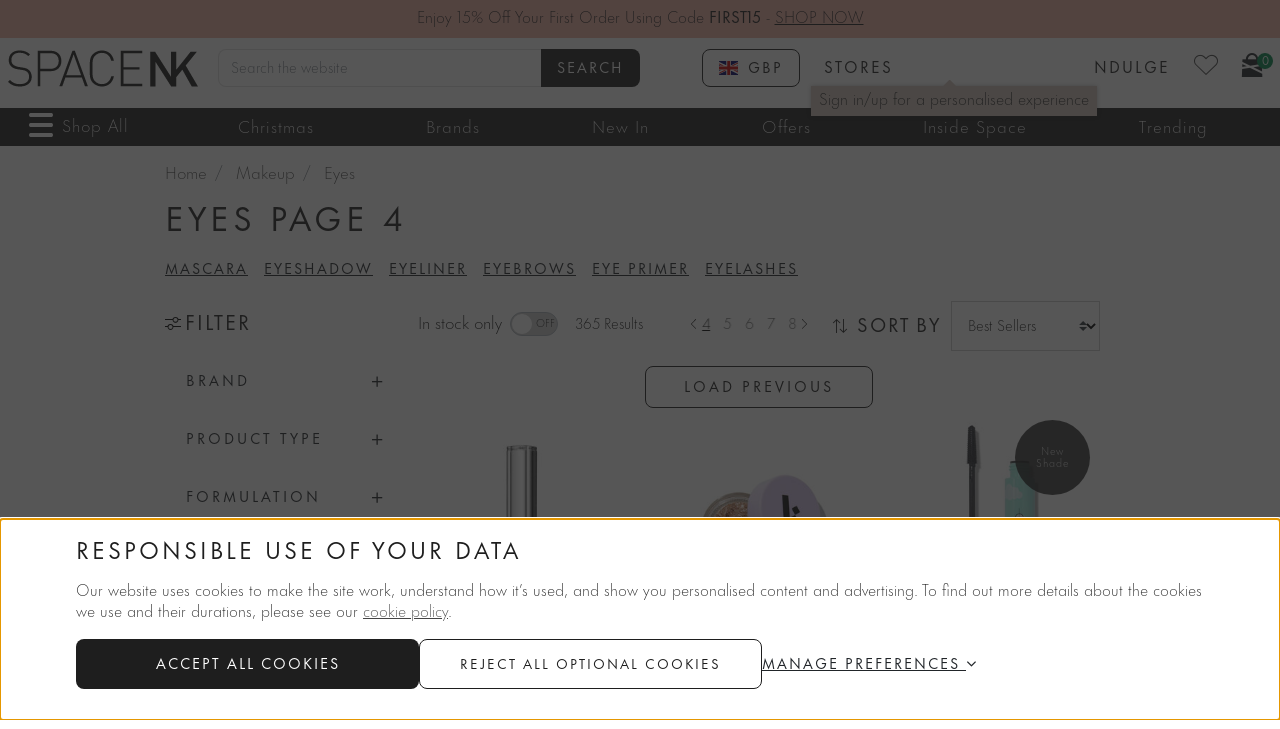

--- FILE ---
content_type: text/html;charset=UTF-8
request_url: https://www.spacenk.com/uk/makeup/eyes?page=4
body_size: 69791
content:
<!DOCTYPE html>
<html lang="en">
<head>
<!--[if gt IE 9]><!-->
<script>//common/scripts.isml</script>

    <script src="https://nexus.ensighten.com/spacenk/prod/Bootstrap.js"></script>

<script defer type="text/javascript" src="/on/demandware.static/Sites-spacenkgb-Site/-/en_GB/v1762324808745/js/main.js"></script>

    <script defer type="text/javascript" src="/on/demandware.static/Sites-spacenkgb-Site/-/en_GB/v1762324808745/js/search.js"
        
        >
    </script>

<!--<![endif]-->












<script>
    window.dataLayer = window.dataLayer || [];
    window.dataLayer.push({"pageCategory":"SubCategoryPage","pageID":"makeup-eyes","currentLocale":"en_GB","loggedin":"No","onsiteSearchResults":0,"onsiteSearchTerm":null,"currency":"GBP","profile":{"isFirstPurchase":"Y","userID":"adj0liCUKJMl6ckIaAw61jnYZb","name":null,"profileEmail":null,"profileEmail256":null,"isNdulge":"No","gender":null,"isCustomerJustSubscribed":false,"isCustomerJustSubscribedNdulge":false,"has_transacted":false,"accountAddress":{"city":null,"state_province":null,"postalcode":null,"country":null}},"cart":{}});
</script>




<script>
    window.dataLayer = window.dataLayer || [];
    window.dataLayer.push({"event":"impressionsUpdate","ecommerceImpressions":{"currencyCode":"GBP","impressions":[{"id":"MUK300026441","variant":"UK300026441","name":"Mini Mascara Terrybly","brand":"By Terry","category":"makeup/eyes/mascara","price":"15.20","quantity":1,"dimension16":"MUK300026441","dimension17":"IN_STOCK","dimension18":"No","dimension20":"Yes","metric11":3.8000000000000007,"list":"PLP","position":109},{"id":"MUK200057780","variant":"UK200057740","name":"Zari Eyes Eyeshadow","brand":"Kulfi","category":"makeup/eyes/eyeshadow","price":"30.00","quantity":1,"dimension16":"MUK200057780","dimension17":"IN_STOCK","dimension18":"No","dimension20":"No","metric11":0,"list":"PLP","position":110},{"id":"MUK200034849","variant":"UK200034849","name":"Cloud Mascara","brand":"Sweed","category":"makeup/eyes/mascara","price":"24.00","quantity":1,"dimension16":"MUK200034849","dimension17":"IN_STOCK","dimension18":"No","dimension20":"No","metric11":0,"list":"PLP","position":111},{"id":"MUK200037758","variant":"UK200037758","name":"Brow Pop Dual-Action Defining Pencil","brand":"KOSAS","category":"makeup/eyes/eyebrows","price":"16.00","quantity":1,"dimension16":"MUK200037758","dimension17":"IN_STOCK","dimension18":"No","dimension20":"Yes","metric11":4,"list":"PLP","position":112},{"id":"MUK200030471","variant":"UK200030471","name":"Brow Definer","brand":"Anastasia Beverly Hills","category":"makeup/eyes/eyebrows","price":"24.00","quantity":1,"dimension16":"MUK200030471","dimension17":"IN_STOCK","dimension18":"No","dimension20":"No","metric11":0,"list":"PLP","position":113},{"id":"MUK200035977","variant":"UK200035977","name":"Hydro Grip Eye Primer","brand":"Milk Makeup","category":"makeup/eyes/eye-primer","price":"23.00","quantity":1,"dimension16":"MUK200035977","dimension17":"IN_STOCK","dimension18":"No","dimension20":"No","metric11":0,"list":"PLP","position":114},{"id":"MUK200029890","variant":"UK200053655","name":"Brow Lift","brand":"Charlotte Tilbury","category":"makeup/eyes/eyebrows","price":"26.00","quantity":1,"dimension16":"MUK200029890","dimension17":"IN_STOCK","dimension18":"No","dimension20":"No","metric11":0,"list":"PLP","position":115},{"id":"MUK200054049","variant":"UK200054049","name":"The Feline Flick Eyeliner","brand":"Charlotte Tilbury","category":"makeup/eyes/eyeliner","price":"25.00","quantity":1,"dimension16":"MUK200054049","dimension17":"IN_STOCK","dimension18":"No","dimension20":"No","metric11":0,"list":"PLP","position":116},{"id":"MUK200027331","variant":"UK200024779","name":"Eyes To Mesmerise Eyeshadow","brand":"Charlotte Tilbury","category":"makeup/eyes/eyeshadow","price":"26.00","quantity":1,"dimension16":"MUK200027331","dimension17":"IN_STOCK","dimension18":"No","dimension20":"No","metric11":0,"list":"PLP","position":117},{"id":"MUK200058846","variant":"UK200058846","name":"Length Define Tubing Mascara","brand":"RevitaLash","category":"makeup/eyes/mascara","price":"25.60","quantity":1,"dimension16":"MUK200058846","dimension17":"IN_STOCK","dimension18":"No","dimension20":"Yes","metric11":6.399999999999999,"list":"PLP","position":118},{"id":"MUK300054476","variant":"UK300054476","name":"Lash Curler","brand":"Hourglass","category":"accessories/tools/makeup-tools","price":"25.60","quantity":1,"dimension16":"MUK300054476","dimension17":"IN_STOCK","dimension18":"No","dimension20":"Yes","metric11":6.399999999999999,"list":"PLP","position":119},{"id":"MUK200036913","variant":"UK200036913","name":"Revitabrow Advanced","brand":"RevitaLash","category":"makeup/eyes/eyebrows","price":"92.00","quantity":1,"dimension16":"MUK200036913","dimension17":"IN_STOCK","dimension18":"No","dimension20":"Yes","metric11":23,"list":"PLP","position":120},{"id":"MUK200005429","variant":"UK200005429","name":"Ombre Blackstar","brand":"By Terry","category":"makeup/eyes/eyeshadow","price":"28.00","quantity":1,"dimension16":"MUK200005429","dimension17":"IN_STOCK","dimension18":"No","dimension20":"Yes","metric11":7,"list":"PLP","position":121},{"id":"MUS300022718","variant":"UK200006452","name":"Mascara Terrybly","brand":"By Terry","category":"makeup/eyes/mascara","price":"31.20","quantity":1,"dimension16":"MUS300022718","dimension17":"IN_STOCK","dimension18":"No","dimension20":"Yes","metric11":7.800000000000001,"list":"PLP","position":122},{"id":"MUK200057758","variant":"UK200057758","name":"Badi Lash Mascara","brand":"Kulfi","category":"makeup/eyes/mascara","price":"26.00","quantity":1,"dimension16":"MUK200057758","dimension17":"IN_STOCK","dimension18":"No","dimension20":"No","metric11":0,"list":"PLP","position":123},{"id":"MUK200050334","variant":"UK200050334","name":"Bonne Brow Defining Pencil","brand":"Westman Atelier","category":"makeup/eyes/eyebrows","price":"28.00","quantity":1,"dimension16":"MUK200050334","dimension17":"IN_STOCK","dimension18":"No","dimension20":"Yes","metric11":7,"list":"PLP","position":124},{"id":"MUK200036349","variant":"UK200036349","name":"Lash Tint Mascara","brand":"19/99","category":"makeup/eyes/mascara","price":"16.00","quantity":1,"dimension16":"MUK200036349","dimension17":"IN_STOCK","dimension18":"No","dimension20":"No","metric11":0,"list":"PLP","position":125},{"id":"MUK200041558","variant":"UK200041571","name":"Brow Wiz Deluxe","brand":"Anastasia Beverly Hills","category":"makeup/eyes/eyebrows","price":"13.00","quantity":1,"dimension16":"MUK200041558","dimension17":"IN_STOCK","dimension18":"No","dimension20":"No","metric11":0,"list":"PLP","position":126},{"id":"MUK200041010","variant":"UK200041010","name":"Fullest Volumizing Mascara","brand":"Ilia Beauty","category":"makeup/eyes/mascara","price":"22.40","quantity":1,"dimension16":"MUK200041010","dimension17":"IN_STOCK","dimension18":"No","dimension20":"Yes","metric11":5.600000000000001,"list":"PLP","position":127},{"id":"MUK200058137","variant":"UK200058137","name":"Kitten Eye Twin Set and Pearls","brand":"Lisa Eldridge","category":"makeup/setspalettes/eye","price":"59.00","quantity":1,"dimension16":"MUK200058137","dimension17":"IN_STOCK","dimension18":"No","dimension20":"No","metric11":0,"list":"PLP","position":128},{"id":"MUK200036305","variant":"UK200036305","name":"Precision Colour Pencil","brand":"19/99","category":"makeup/lips/lipstick","price":"19.00","quantity":1,"dimension16":"MUK200036305","dimension17":"IN_STOCK","dimension18":"No","dimension20":"No","metric11":0,"list":"PLP","position":129},{"id":"MUK200037757","variant":"UK200037757","name":"Air Brow - Tinted Volumizing Treatment Gel - Clear","brand":"KOSAS","category":"makeup/eyes/eyebrows","price":"16.00","quantity":1,"dimension16":"MUK200037757","dimension17":"IN_STOCK","dimension18":"No","dimension20":"Yes","metric11":4,"list":"PLP","position":130},{"id":"MUK300057746","variant":"UK200038623","name":"Crayon Blackstar","brand":"By Terry","category":"makeup/eyes/eyeliner","price":"20.00","quantity":1,"dimension16":"MUK300057746","dimension17":"IN_STOCK","dimension18":"No","dimension20":"Yes","metric11":5,"list":"PLP","position":131},{"id":"MUK200010541","variant":"UK200010543","name":"Eyeshadow Refill","brand":"Chantecaille","category":"makeup/eyes/eyeshadow","price":"20.00","quantity":1,"dimension16":"MUK200010541","dimension17":"IN_STOCK","dimension18":"No","dimension20":"Yes","metric11":5,"list":"PLP","position":132},{"id":"MUK200038022","variant":"UK200038022","name":"Soul Shadows","brand":"VIEVE","category":"makeup/setspalettes/eye","price":"29.00","quantity":1,"dimension16":"MUK200038022","dimension17":"IN_STOCK","dimension18":"No","dimension20":"No","metric11":0,"list":"PLP","position":133},{"id":"MUK300057349","variant":"UK300057348","name":"Curator Five Shadow Palette","brand":"Hourglass","category":"makeup/setspalettes/eye","price":"14.40","quantity":1,"dimension16":"MUK300057349","dimension17":"IN_STOCK","dimension18":"No","dimension20":"Yes","metric11":3.5999999999999996,"list":"PLP","position":134},{"id":"MUK200032517","variant":"UK200032517","name":"Lash Lift Mascara","brand":"Sweed","category":"makeup/eyes/mascara","price":"22.00","quantity":1,"dimension16":"MUK200032517","dimension17":"IN_STOCK","dimension18":"No","dimension20":"No","metric11":0,"list":"PLP","position":135},{"id":"MUK200039554","variant":"UK200039554","name":"Back2Brow Pencil","brand":"RMS Beauty","category":"makeup/eyes/eyebrows","price":"23.00","quantity":1,"dimension16":"MUK200039554","dimension17":"IN_STOCK","dimension18":"No","dimension20":"No","metric11":0,"list":"PLP","position":136},{"id":"MUK200003461","variant":"UK200003394","name":"Matte Eye Colour","brand":"Laura Mercier","category":"makeup/eyes/eyeshadow","price":"25.00","quantity":1,"dimension16":"MUK200003461","dimension17":"IN_STOCK","dimension18":"No","dimension20":"No","metric11":0,"list":"PLP","position":137},{"id":"MUK200035983","variant":"UK200035983","name":"Kush Clear Brow Gel","brand":"Milk Makeup","category":"makeup/eyes/eyebrows","price":"21.00","quantity":1,"dimension16":"MUK200035983","dimension17":"IN_STOCK","dimension18":"No","dimension20":"No","metric11":0,"list":"PLP","position":138},{"id":"MUK200014175","variant":"UK200014175","name":"Full Brow Perfecting Gel","brand":"Chantecaille","category":"makeup/eyes/eyebrows","price":"30.40","quantity":1,"dimension16":"MUK200014175","dimension17":"IN_STOCK","dimension18":"No","dimension20":"Yes","metric11":7.600000000000001,"list":"PLP","position":139},{"id":"MUK200036207","variant":"UK200036207","name":"The Ninetease Palette","brand":"VIEVE","category":"makeup/setspalettes/eye","price":"49.00","quantity":1,"dimension16":"MUK200036207","dimension17":"IN_STOCK","dimension18":"No","dimension20":"No","metric11":0,"list":"PLP","position":140},{"id":"MUK200051771","variant":"UK200051771","name":"Soulgazer Intensifying Gel Eyeliner","brand":"KOSAS","category":"makeup/eyes/eyeliner","price":"16.00","quantity":1,"dimension16":"MUK200051771","dimension17":"IN_STOCK","dimension18":"No","dimension20":"Yes","metric11":4,"list":"PLP","position":141},{"id":"MUK200027642","variant":"UK200027642","name":"Back2Brow Powder","brand":"RMS Beauty","category":"makeup/eyes/eyebrows","price":"28.00","quantity":1,"dimension16":"MUK200027642","dimension17":"IN_STOCK","dimension18":"No","dimension20":"No","metric11":0,"list":"PLP","position":142},{"id":"MUK200022018","variant":"UK200023438","name":"Climax Mascara Mini","brand":"Nars","category":"makeup/eyes/mascara","price":"12.00","quantity":1,"dimension16":"MUK200022018","dimension17":"IN_STOCK","dimension18":"No","dimension20":"Yes","metric11":3,"list":"PLP","position":143},{"id":"MUK300057466","variant":"UK300057466","name":"Next Generation Eye Base","brand":"Chantecaille","category":"makeup/eyes/eye-primer","price":"29.60","quantity":1,"dimension16":"MUK300057466","dimension17":"IN_STOCK","dimension18":"No","dimension20":"Yes","metric11":7.399999999999999,"list":"PLP","position":144}]}});
</script>



<meta charset=UTF-8 />

<meta http-equiv="x-ua-compatible" content="ie=edge" />

<meta name="viewport" content="width=device-width, initial-scale=1" />


<title>Page 4 - Eye Makeup | Makeup | Space NK</title>

<meta name="description" content="109 - 144 (out of 365) Add bold definition to a makeup look with one of Space NK&rsquo;s innovative beauty products made for your eyes. Shop our wide range of mascaras, eye shadows, pencils and many more items that help accentuate the windows to your soul."/>
<meta name="keywords" content="SpaceNK, Eyes"/>



    
        <meta property="og:image" content="https://www.spacenk.com/dw/image/v2/ABCE_PRD/on/demandware.static/Sites-spacenkgb-Site/-/default/images/fbsnklogo.png"/>
    

    
        <meta property="og:type" content="product.group"/>
    

    
        <meta property="og:site_name" content="Space NK"/>
    

    
        <meta property="og:title" content="Eye Makeup | Makeup | Space NK"/>
    

    
        <meta property="og:url" content="https://www.spacenk.com/uk/makeup/eyes?page=4"/>
    

    
        <meta property="og:description" content="Add bold definition to a makeup look with one of Space NK&rsquo;s innovative beauty products made for your eyes. Shop our wide range of mascaras, eye shadows, pencils and many more items that help accentuate the windows to your soul."/>
    




<script>
(function(){
window.snk = {
data: [],
errors: {"invalidDOB":"Please enter a valid date.","invalidAge":"You must be 16 or over to sign up to NDULGE.","general":"For technical reasons, your request could not be handled properly at this time. We apologize for any inconvenience."},
events: [],
locale: 'en_GB',
currency: 'GBP',
preferences: {"VIRAL_LOOPS_SCRIPT_URL":"https://app.viral-loops.com/widgetsV2/core/loader.js","SNOWPLOW_APP_ID":"snk-ecomm-storefront","SNOWPLOW_COLLECTOR_URL":"ecom.spacenk.com","SNOWPLOW_ENABLED":true,"SNOWPLOW_DEBOUNCE_WAIT":250,"SNOWPLOW_CONTEXT_COOKIES":["_ga","snk_ab_id","_ga_THB4TB822G","awin_awc","AwinChannelCookie","_fbc","_fbp","SPACENK_ENSIGHTEN_PRIVACY_ANALYTICAL_PERFORMANCE","SPACENK_ENSIGHTEN_PRIVACY_BANNER_VIEWED","SPACENK_ENSIGHTEN_PRIVACY_FUNCTIONALITY","SPACENK_ENSIGHTEN_PRIVACY_TARGETING"],"CHEQ_PRIVACY_NOTICE":true,"GIFT_FINDER_PLP":false,"FINDATION_KEY":"3e3d08a2af3453c49d112c9485a2f9e6ef7e0b1ae7a00458872f3904efb5"},
schemas: {},
urls: {"baseUrl":"/on/demandware.store/Sites-spacenkgb-Site/en_GB","data":"/on/demandware.store/Sites-spacenkgb-Site/en_GB/Data-Get","static":"/on/demandware.static/Sites-spacenkgb-Site/-/en_GB/v1762324808745","paypalImg":"/on/demandware.static/Sites-spacenkgb-Site/-/default/dw78afa65d/images/pPaypal.png","savedCardsImg":"/on/demandware.static/Sites-spacenkgb-Site/-/default/dw96717178/icons/fontIcons/saved-cards.svg","addressForm":"/on/demandware.store/Sites-spacenkgb-Site/en_GB/CheckoutAddressServices-RenderShippingAddressForm","selectMethod":"/on/demandware.store/Sites-spacenkgb-Site/en_GB/CheckoutShippingServices-SelectShippingMethod","updateShippingMethodList":"/on/demandware.store/Sites-spacenkgb-Site/en_GB/CheckoutShippingServices-UpdateShippingMethodsList","setStoreID":"/on/demandware.store/Sites-spacenkgb-Site/en_GB/CheckoutShippingServices-SetStoreID","cartShow":"/uk/cart","checkoutBegin":"/uk/checkout","validateAddress":"/on/demandware.store/Sites-spacenkgb-Site/en_GB/Address-Validate","validateIfGeShipping":"/on/demandware.store/Sites-spacenkgb-Site/en_GB/CheckoutAddressServices-ValidateIfGeShipping","checkGiftCardBalance":"/on/demandware.store/Sites-spacenkgb-Site/en_GB/Givex-CheckGiftCardBalance","removeGiftCard":"/on/demandware.store/Sites-spacenkgb-Site/en_GB/Givex-RemoveGiftCardPayment","redeemNdulge":"/on/demandware.store/Sites-spacenkgb-Site/en_GB/Givex-AddNdulgePayment","removeNdulge":"/on/demandware.store/Sites-spacenkgb-Site/en_GB/Givex-RemoveNdulgePayment","submitPayment":"/on/demandware.store/Sites-spacenkgb-Site/en_GB/CheckoutServices-SubmitPayment","skincareQuiz":"/uk/product-matches?template=drawer","foundationQuiz":"/on/demandware.store/Sites-spacenkgb-Site/en_GB/Account-FoundationQuiz","foundationAnswers":"/on/demandware.store/Sites-spacenkgb-Site/en_GB/Account-FoundationAnswers","completeProfile":"/on/demandware.store/Sites-spacenkgb-Site/en_GB/Account-CompleteProfile","accountLogin":"/uk/login?rurl=1","ndulgeShow":"/uk/ndulgeaccount","appStore":"","playStore":""},
resourceMessages: {"success":"Success","warning":"Warning","error":"Error","ctaText":{"ADD_TO_BAG":"Add To Bag","NOTIFY_ME":"Notify Me","QUICKVIEW":"Quick Buy","COMING_SOON":"Join the waitlist"}},
ndulgeRewards: {"member":{"GBP":"£5","USD":"$5","EUR":"€5.75","EUR|en_IE":"€5","SEK":"kr 100"},"deluxe":{"GBP":"£10","USD":"$10","EUR":"€11.50","EUR|en_IE":"€10","SEK":"kr 200"},"points":{"GBP":"£1","USD":"$1","EUR":"€1.15","EUR|en_IE":"€1","SEK":"kr 20"},"merchantCurrency":"GBP","pointsMultiplier":1,"amountForReward":{"GBP":"£100","USD":"$100","EUR":"€115","EUR|en_IE":"€100"}},
imageSources: {"matchesIcon":"/on/demandware.static/Sites-spacenkgb-Site/-/default/dwda32d8f3/images/gauge-heart.svg","cookieIcon":"/on/demandware.static/Sites-spacenkgb-Site/-/default/dw4b56d059/images/cookie.svg","cookieNotch":"/on/demandware.static/Sites-spacenkgb-Site/-/default/dw72df49eb/images/notch.svg"},
hashedFormFields: {"ids":[],"names":["dwfrm_profileDetail_customer_firstname","dwfrm_profileDetail_customer_lastname","dwfrm_address_firstName","dwfrm_address_lastName","dwfrm_address_phone","dwfrm_address_addressId","dwfrm_address_address1","dwfrm_address_address2","dwfrm_shipping_shippingAddress_addressFields_firstName","dwfrm_shipping_shippingAddress_addressFields_lastName","dwfrm_shipping_shippingAddress_addressFields_phone","dwfrm_shipping_shippingAddress_addressFields_address1","dwfrm_shipping_shippingAddress_addressFields_address2","dwfrm_shipping_shippingAddress_addressFields_postalCode","dwfrm_address_postalCode","dwfrm_profile_customer_firstname","dwfrm_profile_customer_lastname","dwfrm_profile_customer_email","dwfrm_profile_customer_emailconfirm","dwfrm_profile_customer_birthdate","trackOrderEmail","trackOrderPostal","shipmentSelector","addressSelector","email","GivexBirthday"],"types":["email","password"]}
};
}());
</script>





<script>
(function(){
    window.snk.abData = [];
    window.snk.features = {"reviewsNewFeaturePopup":false};
    window.snk.countryCode = "GB";
    window.snk.dismissedModals = []
    window.snk.profile = {"firstName":false,"lastName":false}
}())
</script>
<script>
    Array.prototype.push.apply(window.snk.data, [
    {
        "$entity": "category",
        "$schema": "iglu:com.spacenk/category/jsonschema/1-0-0",
        "id": "makeup-eyes",
        "name": "Eyes",
        "parent": "makeup"
    }
]);
    
        window.snk.schemas = {"entities":{"cookie":"iglu:com.spacenk/cookie/jsonschema/1-0-2","element":"iglu:com.spacenk/element/jsonschema/1-0-1","match":"iglu:com.spacenk/match/jsonschema/1-0-0"},"events":{"checkout":"iglu:com.spacenk/checkout/jsonschema/1-0-0","countrySelector":"iglu:com.spacenk/country_selector/jsonschema/1-0-0","logIn":"iglu:com.spacenk/log_in/jsonschema/1-0-2","searchResults":"iglu:com.spacenk/search_results/jsonschema/1-0-1","subscription":"iglu:com.spacenk/subscription/jsonschema/1-0-4","searchSuggestion":"iglu:com.spacenk/search_suggestion/jsonschema/1-0-2","ugcDisplay":"iglu:com.spacenk/ugc_display/jsonschema/1-0-1","updateProfile":"iglu:com.spacenk/update_profile/jsonschema/1-0-0"}};
    
</script>

<script>
    Array.prototype.push.apply(window.snk.data, [
    {
        "$entity": "basket",
        "$schema": "iglu:com.spacenk/basket/jsonschema/1-0-4",
        "creationDate": "2025-11-05T08:38:51.176Z",
        "id": "ebb154066f1eba37ac05e5a7de",
        "lastModified": "2025-11-05T08:38:51.176Z",
        "promotions": [],
        "shippingMethod": null,
        "skus": [],
        "subTotal": 0,
        "total": 0,
        "subTotalGBP": 0,
        "totalGBP": 0
    },
    {
        "$entity": "customer",
        "$schema": "iglu:com.spacenk/customer/jsonschema/1-1-0",
        "creationDate": null,
        "hasTransacted": false,
        "id": "adj0liCUKJMl6ckIaAw61jnYZb",
        "hashedId": null,
        "isAuthenticated": false,
        "isRegistered": false,
        "isDeliveryPassCustomer": false,
        "lastModified": null,
        "ndulgeId": null,
        "ndulgeTier": null,
        "number": null,
        "communicationEmail": false,
        "communicationPost": false,
        "communicationSms": false,
        "hashedEm": null
    },
    {
        "$entity": "global",
        "$schema": "iglu:com.spacenk/global/jsonschema/1-0-5",
        "country": "GB",
        "currency": "GBP",
        "customerId": "adj0liCUKJMl6ckIaAw61jnYZb",
        "locale": "en_GB",
        "pageId": "makeup-eyes",
        "pageType": "SubCategoryPage",
        "siteId": "spacenkgb",
        "journeyId": "1762331931178.lRq6bqtsIn"
    }
]);
    
</script>











    
    <script data-cookieconsent="ignore">
        var gtmcode = 'GTM-MXTFVFJ';
        (function(w,d,s,l,i){w[l]=w[l]||[];w[l].push({'gtm.start':new Date().getTime(),event:'gtm.js'});var f=d.getElementsByTagName(s)[0],j=d.createElement(s),dl=l!='dataLayer'?'&l='+l:'';j.async=true;j.src='//www.googletagmanager.com/gtm.js?id='+i+dl;f.parentNode.insertBefore(j,f);})(window,document,'script','dataLayer', gtmcode);
        window.gaECGlobals = window.gaECGlobals || {};
        gaECGlobals.cartUpdateItemID = '';
        gaECGlobals.cartUpdateItemQty = '';
    </script>



<link rel="apple-touch-icon" sizes="180x180" href="/on/demandware.static/Sites-spacenkgb-Site/-/default/dw8500c79e/images/favicons/apple-touch-icon.png" />
<link rel="icon" type="image/png" sizes="32x32" href="/on/demandware.static/Sites-spacenkgb-Site/-/default/dw102c9b4c/images/favicons/favicon-32x32.png" />
<link rel="icon" type="image/png" sizes="16x16" href="/on/demandware.static/Sites-spacenkgb-Site/-/default/dwc3d17cec/images/favicons/favicon-16x16.png" />
<link rel="manifest" href="/on/demandware.static/Sites-spacenkgb-Site/-/default/dw7b685338/images/favicons/site.webmanifest" />
<link rel="mask-icon" href="/on/demandware.static/Sites-spacenkgb-Site/-/default/dw9e5650bd/images/favicons/safari-pinned-tab.svg" color="#333333" />
<link rel="shortcut icon" href="/on/demandware.static/Sites-spacenkgb-Site/-/default/dwb214e64f/images/favicons/favicon.ico" />
<meta name="msapplication-TileColor" content="#000000" />
<meta name="msapplication-config" content="/on/demandware.static/Sites-spacenkgb-Site/-/default/dw27597a61/images/favicons/browserconfig.xml" />
<meta name="theme-color" content="#ffffff" />

    
        <link rel="alternate" href="https://www.spacenk.com/uk/makeup/eyes?page=4" hreflang="en-GB" />
    
        <link rel="alternate" href="https://www.spacenk.com/us/makeup/eyes?page=4" hreflang="en-US" />
    
        <link rel="alternate" href="https://www.spacenk.com/fr/maquillage/yeux?page=4" hreflang="fr" />
    
        <link rel="alternate" href="https://www.spacenk.com/nl/make-up/ogen?page=4" hreflang="nl" />
    
        <link rel="alternate" href="https://www.spacenk.com/ie/makeup/eyes?page=4" hreflang="en-IE" />
    
        <link rel="alternate" href="https://www.spacenk.com/sv/smink/%C3%B6gon?page=4" hreflang="sv" />
    
        <link rel="alternate" href="https://www.spacenk.com/au/makeup/eyes?page=4" hreflang="en-AU" />
    
        <link rel="alternate" href="https://www.spacenk.com/uk/makeup/eyes?page=4" hreflang="x-default" />
        



<link rel="stylesheet" href="/on/demandware.static/Sites-spacenkgb-Site/-/en_GB/v1762324808745/css/global.css" />

    <link rel="stylesheet" href="/on/demandware.static/Sites-spacenkgb-Site/-/en_GB/v1762324808745/css/search.css"  />

    <link rel="stylesheet" href="/on/demandware.static/Sites-spacenkgb-Site/-/en_GB/v1762324808745/css/product/egiftcard.css"  />



    <meta name="google-site-verification" content="D16QJL1sJadlAzhIFixoxcW5Njdcp_KPt8ZEf_7QSn4" />



<script defer type="text/javascript" src="/on/demandware.static/Sites-spacenkgb-Site/-/en_GB/v1762324808745/js/snowplowTracker.js"></script>


<link rel="stylesheet" href="/on/demandware.static/Sites-spacenkgb-Site/-/en_GB/v1762324808745/css/skin/skin.css" />

<style>
    :root {
        --limitless-bg: url('https://www.spacenk.com/on/demandware.static/-/Library-Sites-spacenk-global/default/dw554c9a14/images/limitless/limitless-bg.jpg');
    }
</style>

<script>
    !function(){"use strict";function e(e,t,n){e.addEventListener?e.addEventListener(t,n,!1):e.attachEvent&&e.attachEvent("on"+t,n)}function t(e){return window.localStorage&&localStorage.font_css_cache&&localStorage.font_css_cache_file===e}function n(){if(window.localStorage&&window.XMLHttpRequest)if(t(o))c(localStorage.font_css_cache);else{var n=new XMLHttpRequest;n.open("GET",o,!0),e(n,"load",function(){4===n.readyState&&(c(n.responseText),localStorage.font_css_cache=n.responseText,localStorage.font_css_cache_file=o)}),n.send()}else{var a=document.createElement("link");a.href=o,a.rel="stylesheet",a.type="text/css",document.getElementsByTagName("head")[0].appendChild(a),document.cookie="font_css_cache"}}function c(e){var t=document.createElement("style");t.innerHTML=e,document.getElementsByTagName("head")[0].appendChild(t);document.documentElement.classList.add('fonts-loaded');}localStorage.removeItem('font_css_cache_v4');localStorage.removeItem('font_css_cache_v4_file');var o="/on/demandware.static/Sites-spacenkgb-Site/-/en_GB/v1762324808745/css/font.css";window.localStorage&&localStorage.font_css_cache||document.cookie.indexOf("font_css_cache")>-1?n():e(window,"load",n)}();
</script>
<noscript>
    <link rel="stylesheet" href="/on/demandware.static/Sites-spacenkgb-Site/-/en_GB/v1762324808745/css/font.css" />
</noscript>

<link rel="canonical" href="https://www.spacenk.com/uk/makeup/eyes?page=4" />

<script type="text/javascript">//<!--
/* <![CDATA[ (head-active_data.js) */
var dw = (window.dw || {});
dw.ac = {
    _analytics: null,
    _events: [],
    _category: "",
    _searchData: "",
    _anact: "",
    _anact_nohit_tag: "",
    _analytics_enabled: "true",
    _timeZone: "Etc/UTC",
    _capture: function(configs) {
        if (Object.prototype.toString.call(configs) === "[object Array]") {
            configs.forEach(captureObject);
            return;
        }
        dw.ac._events.push(configs);
    },
	capture: function() { 
		dw.ac._capture(arguments);
		// send to CQ as well:
		if (window.CQuotient) {
			window.CQuotient.trackEventsFromAC(arguments);
		}
	},
    EV_PRD_SEARCHHIT: "searchhit",
    EV_PRD_DETAIL: "detail",
    EV_PRD_RECOMMENDATION: "recommendation",
    EV_PRD_SETPRODUCT: "setproduct",
    applyContext: function(context) {
        if (typeof context === "object" && context.hasOwnProperty("category")) {
        	dw.ac._category = context.category;
        }
        if (typeof context === "object" && context.hasOwnProperty("searchData")) {
        	dw.ac._searchData = context.searchData;
        }
    },
    setDWAnalytics: function(analytics) {
        dw.ac._analytics = analytics;
    },
    eventsIsEmpty: function() {
        return 0 == dw.ac._events.length;
    }
};
/* ]]> */
// -->
</script>
<script type="text/javascript">//<!--
/* <![CDATA[ (head-cquotient.js) */
var CQuotient = window.CQuotient = {};
CQuotient.clientId = 'abce-spacenkgb';
CQuotient.realm = 'ABCE';
CQuotient.siteId = 'spacenkgb';
CQuotient.instanceType = 'prd';
CQuotient.locale = 'en_GB';
CQuotient.fbPixelId = '__UNKNOWN__';
CQuotient.activities = [];
CQuotient.cqcid='';
CQuotient.cquid='';
CQuotient.cqeid='';
CQuotient.cqlid='';
CQuotient.apiHost='api.cquotient.com';
/* Turn this on to test against Staging Einstein */
/* CQuotient.useTest= true; */
CQuotient.useTest = ('true' === 'false');
CQuotient.initFromCookies = function () {
	var ca = document.cookie.split(';');
	for(var i=0;i < ca.length;i++) {
	  var c = ca[i];
	  while (c.charAt(0)==' ') c = c.substring(1,c.length);
	  if (c.indexOf('cqcid=') == 0) {
		CQuotient.cqcid=c.substring('cqcid='.length,c.length);
	  } else if (c.indexOf('cquid=') == 0) {
		  var value = c.substring('cquid='.length,c.length);
		  if (value) {
		  	var split_value = value.split("|", 3);
		  	if (split_value.length > 0) {
			  CQuotient.cquid=split_value[0];
		  	}
		  	if (split_value.length > 1) {
			  CQuotient.cqeid=split_value[1];
		  	}
		  	if (split_value.length > 2) {
			  CQuotient.cqlid=split_value[2];
		  	}
		  }
	  }
	}
}
CQuotient.getCQCookieId = function () {
	if(window.CQuotient.cqcid == '')
		window.CQuotient.initFromCookies();
	return window.CQuotient.cqcid;
};
CQuotient.getCQUserId = function () {
	if(window.CQuotient.cquid == '')
		window.CQuotient.initFromCookies();
	return window.CQuotient.cquid;
};
CQuotient.getCQHashedEmail = function () {
	if(window.CQuotient.cqeid == '')
		window.CQuotient.initFromCookies();
	return window.CQuotient.cqeid;
};
CQuotient.getCQHashedLogin = function () {
	if(window.CQuotient.cqlid == '')
		window.CQuotient.initFromCookies();
	return window.CQuotient.cqlid;
};
CQuotient.trackEventsFromAC = function (/* Object or Array */ events) {
try {
	if (Object.prototype.toString.call(events) === "[object Array]") {
		events.forEach(_trackASingleCQEvent);
	} else {
		CQuotient._trackASingleCQEvent(events);
	}
} catch(err) {}
};
CQuotient._trackASingleCQEvent = function ( /* Object */ event) {
	if (event && event.id) {
		if (event.type === dw.ac.EV_PRD_DETAIL) {
			CQuotient.trackViewProduct( {id:'', alt_id: event.id, type: 'raw_sku'} );
		} // not handling the other dw.ac.* events currently
	}
};
CQuotient.trackViewProduct = function(/* Object */ cqParamData){
	var cq_params = {};
	cq_params.cookieId = CQuotient.getCQCookieId();
	cq_params.userId = CQuotient.getCQUserId();
	cq_params.emailId = CQuotient.getCQHashedEmail();
	cq_params.loginId = CQuotient.getCQHashedLogin();
	cq_params.product = cqParamData.product;
	cq_params.realm = cqParamData.realm;
	cq_params.siteId = cqParamData.siteId;
	cq_params.instanceType = cqParamData.instanceType;
	cq_params.locale = CQuotient.locale;
	
	if(CQuotient.sendActivity) {
		CQuotient.sendActivity(CQuotient.clientId, 'viewProduct', cq_params);
	} else {
		CQuotient.activities.push({activityType: 'viewProduct', parameters: cq_params});
	}
};
/* ]]> */
// -->
</script>
<!-- Demandware Apple Pay -->

<style type="text/css">ISAPPLEPAY{display:inline}.dw-apple-pay-button,.dw-apple-pay-button:hover,.dw-apple-pay-button:active{background-color:black;background-image:-webkit-named-image(apple-pay-logo-white);background-position:50% 50%;background-repeat:no-repeat;background-size:75% 60%;border-radius:5px;border:1px solid black;box-sizing:border-box;margin:5px auto;min-height:30px;min-width:100px;padding:0}
.dw-apple-pay-button:after{content:'Apple Pay';visibility:hidden}.dw-apple-pay-button.dw-apple-pay-logo-white{background-color:white;border-color:white;background-image:-webkit-named-image(apple-pay-logo-black);color:black}.dw-apple-pay-button.dw-apple-pay-logo-white.dw-apple-pay-border{border-color:black}</style>


    
    <script type="application/ld+json">
        {"breadcrumb":{"@type":"BreadcrumbList","itemListElement":[{"@type":"ListItem","position":1,"item":{"@id":"https://www.spacenk.com","name":"Home"}},{"@type":"ListItem","position":2,"item":{"@id":"https://www.spacenk.com/uk/makeup","name":"Makeup"}},{"@type":"ListItem","position":3,"item":{"@id":"https://www.spacenk.com/uk/makeup/eyes","name":"Eyes"}}]},"@type":"WebPage","name":"Page 4 - Eye Makeup | Makeup | Space NK","description":"109 - 144 (out of 365) Add bold definition to a makeup look with one of Space NK’s innovative beauty products made for your eyes. Shop our wide range of mascaras, eye shadows, pencils and many more items that help accentuate the windows to your soul.","context":"https://schema.org"}
    </script>



    <script type="application/ld+json">
        {"@context":"http://schema.org/","@type":"ItemList","itemListElement":[{"@type":"ListItem","position":1,"url":"https://www.spacenk.com/uk/makeup/eyes/mascara/mini-mascara-terrybly-MUK300026441.html"},{"@type":"ListItem","position":2,"url":"https://www.spacenk.com/uk/makeup/eyes/eyeshadow/zari-eyes-eyeshadow-MUK200057780.html"},{"@type":"ListItem","position":3,"url":"https://www.spacenk.com/uk/makeup/eyes/mascara/cloud-mascara-MUK200034849.html"},{"@type":"ListItem","position":4,"url":"https://www.spacenk.com/uk/makeup/eyes/eyebrows/brow-pop-dual-action-defining-pencil-MUK200037758.html"},{"@type":"ListItem","position":5,"url":"https://www.spacenk.com/uk/makeup/eyes/eyebrows/brow-definer-MUK200030471.html"},{"@type":"ListItem","position":6,"url":"https://www.spacenk.com/uk/makeup/eyes/eye-primer/hydro-grip-eye-primer-MUK200035977.html"},{"@type":"ListItem","position":7,"url":"https://www.spacenk.com/uk/makeup/eyes/eyebrows/brow-lift-MUK200029890.html"},{"@type":"ListItem","position":8,"url":"https://www.spacenk.com/uk/makeup/eyes/eyeliner/the-feline-flick-eyeliner-MUK200054049.html"},{"@type":"ListItem","position":9,"url":"https://www.spacenk.com/uk/makeup/eyes/eyeshadow/eyes-to-mesmerise-eyeshadow-MUK200027331.html"},{"@type":"ListItem","position":10,"url":"https://www.spacenk.com/uk/makeup/eyes/mascara/length-define-tubing-mascara-MUK200058846.html"},{"@type":"ListItem","position":11,"url":"https://www.spacenk.com/uk/accessories/tools/makeup-tools/lash-curler-MUK300054476.html"},{"@type":"ListItem","position":12,"url":"https://www.spacenk.com/uk/makeup/eyes/eyebrows/revitabrow-advanced-MUK200036913.html"},{"@type":"ListItem","position":13,"url":"https://www.spacenk.com/uk/makeup/eyes/eyeshadow/ombre-blackstar-MUK200005429.html"},{"@type":"ListItem","position":14,"url":"https://www.spacenk.com/uk/makeup/eyes/mascara/mascara-terrybly-MUS300022718.html"},{"@type":"ListItem","position":15,"url":"https://www.spacenk.com/uk/makeup/eyes/mascara/badi-lash-mascara-MUK200057758.html"},{"@type":"ListItem","position":16,"url":"https://www.spacenk.com/uk/makeup/eyes/eyebrows/bonne-brow-defining-pencil-MUK200050334.html"},{"@type":"ListItem","position":17,"url":"https://www.spacenk.com/uk/makeup/eyes/mascara/lash-tint-mascara-MUK200036349.html"},{"@type":"ListItem","position":18,"url":"https://www.spacenk.com/uk/makeup/eyes/eyebrows/brow-wiz-deluxe-MUK200041558.html"},{"@type":"ListItem","position":19,"url":"https://www.spacenk.com/uk/makeup/eyes/mascara/fullest-volumizing-mascara-MUK200041010.html"},{"@type":"ListItem","position":20,"url":"https://www.spacenk.com/uk/makeup/makeup-gift-sets/eye-sets-palettes/kitten-eye-twin-set-and-pearls-MUK200058137.html"},{"@type":"ListItem","position":21,"url":"https://www.spacenk.com/uk/makeup/lips/lipstick/precision-colour-pencil-MUK200036305.html"},{"@type":"ListItem","position":22,"url":"https://www.spacenk.com/uk/makeup/eyes/eyebrows/air-brow---tinted-volumizing-treatment-gel---clear-MUK200037757.html"},{"@type":"ListItem","position":23,"url":"https://www.spacenk.com/uk/makeup/eyes/eyeliner/crayon-blackstar-MUK300057746.html"},{"@type":"ListItem","position":24,"url":"https://www.spacenk.com/uk/makeup/eyes/eyeshadow/eyeshadow-refill-MUK200010541.html"},{"@type":"ListItem","position":25,"url":"https://www.spacenk.com/uk/makeup/makeup-gift-sets/eye-sets-palettes/soul-shadows-MUK200038022.html"},{"@type":"ListItem","position":26,"url":"https://www.spacenk.com/uk/makeup/makeup-gift-sets/eye-sets-palettes/curator-palette-MUK300057349.html"},{"@type":"ListItem","position":27,"url":"https://www.spacenk.com/uk/makeup/eyes/mascara/lash-lift-mascara-MUK200032517.html"},{"@type":"ListItem","position":28,"url":"https://www.spacenk.com/uk/makeup/eyes/eyebrows/back2brow-pencil-MUK200039554.html"},{"@type":"ListItem","position":29,"url":"https://www.spacenk.com/uk/makeup/eyes/eyeshadow/matte-eye-colour-MUK200003461.html"},{"@type":"ListItem","position":30,"url":"https://www.spacenk.com/uk/makeup/eyes/eyebrows/kush-clear-brow-gel-MUK200035983.html"},{"@type":"ListItem","position":31,"url":"https://www.spacenk.com/uk/makeup/eyes/eyebrows/full-brow-perfecting-gel-MUK200014175.html"},{"@type":"ListItem","position":32,"url":"https://www.spacenk.com/uk/makeup/makeup-gift-sets/eye-sets-palettes/the-ninetease-palette-MUK200036207.html"},{"@type":"ListItem","position":33,"url":"https://www.spacenk.com/uk/makeup/eyes/eyeliner/soulgazer-intensifying-gel-eyeliner-MUK200051771.html"},{"@type":"ListItem","position":34,"url":"https://www.spacenk.com/uk/makeup/eyes/eyebrows/back2brow-powder-MUK200027642.html"},{"@type":"ListItem","position":35,"url":"https://www.spacenk.com/uk/makeup/eyes/mascara/climax-mascara-MUK200022018.html"},{"@type":"ListItem","position":36,"url":"https://www.spacenk.com/uk/makeup/eyes/eye-primer/next-generation-eye-base-MUK300057466.html"}]}
    </script>



</head>
<body data-privacy-notice="true">
<div id="sitelinks" class="d-none"><a href="https://www.spacenk.com/us/makeup/eyes">United States</a></div>



<link rel="stylesheet" href="/on/demandware.static/Sites-spacenkgb-Site/-/en_GB/v1762324808745/css/globale/flags.css" />
<link rel="stylesheet" href="/on/demandware.static/Sites-spacenkgb-Site/-/en_GB/v1762324808745/css/globale/styles.css" />
<script type="text/javascript" id="globale-script-loader-data" src="/on/demandware.static/Sites-spacenkgb-Site/-/en_GB/v1762324808745/js/globaleScriptLoader.js">
{
  "action": "Globale-ScriptLoaderData",
  "queryString": "",
  "locale": "en_GB",
  "clientJsUrl": "https://web.global-e.com/merchant/clientsdk/1020",
  "apiVersion": "2.1.4",
  "clientJsMerchantId": 1020,
  "clientSettings": "{\"AllowClientTracking\":{\"Value\":\"true\"},\"CDNEnabled\":{\"Value\":\"true\"},\"CheckoutContainerSuffix\":{\"Value\":\"Global-e_International_Checkout\"},\"ForterSendGiftCardOrdersEnabled\":{\"Value\":\"true\"},\"FT_IsAnalyticsSDKEnabled\":{\"Value\":\"true\"},\"FullClientTracking\":{\"Value\":\"true\"},\"IsMonitoringMerchant\":{\"Value\":\"true\"},\"IsV2Checkout\":{\"Value\":\"true\"},\"SetGEInCheckoutContainer\":{\"Value\":\"true\"},\"ShowFreeShippingBanner\":{\"Value\":\"true\"},\"TabletAsMobile\":{\"Value\":\"false\"},\"AdScaleClientSDKURL\":{\"Value\":\"https://web.global-e.com/merchant/GetAdScaleClientScript?merchantId=1020\"},\"AmazonUICulture\":{\"Value\":\"en-GB\"},\"AnalyticsSDKCDN\":{\"Value\":\"https://globale-analytics-sdk.global-e.com/PROD/bundle.js\"},\"AnalyticsUrl\":{\"Value\":\"https://services.global-e.com/\"},\"BfGoogleAdsEnabled\":{\"Value\":\"false\"},\"BfGoogleAdsLifetimeInDays\":{\"Value\":\"30\"},\"CashbackServiceDomainUrl\":{\"Value\":\"https://finance-cashback.global-e.com\"},\"CDNUrl\":{\"Value\":\"https://webservices.global-e.com/\"},\"ChargeMerchantForPrepaidRMAOfReplacement\":{\"Value\":\"false\"},\"CheckoutCDNURL\":{\"Value\":\"https://webservices.global-e.com/\"},\"EnableReplaceUnsupportedCharactersInCheckout\":{\"Value\":\"false\"},\"Environment\":{\"Value\":\"PRODUCTION\"},\"FinanceServiceBaseUrl\":{\"Value\":\"https://finance-calculations.global-e.com\"},\"FT_AnalyticsSdkEnsureClientIdSynchronized\":{\"Value\":\"true\"},\"FT_BrowsingStartCircuitBreaker\":{\"Value\":\"true\"},\"FT_BrowsingStartEventInsteadOfPageViewed\":{\"Value\":\"true\"},\"FT_IsLegacyAnalyticsSDKEnabled\":{\"Value\":\"true\"},\"FT_IsShippingCountrySwitcherPopupAnalyticsEnabled\":{\"Value\":\"true\"},\"FT_IsWelcomePopupAnalyticsEnabled\":{\"Value\":\"true\"},\"FT_PostponePageViewToPageLoadComplete\":{\"Value\":\"true\"},\"FT_UseGlobalEEngineConfig\":{\"Value\":\"true\"},\"FT_UtmRaceConditionEnabled\":{\"Value\":\"true\"},\"GTM_ID\":{\"Value\":\"GTM-PWW94X2\"},\"InternalTrackingEnabled\":{\"Value\":\"false\"},\"PixelAddress\":{\"Value\":\"https://utils.global-e.com\"},\"RangeOfAdditionalPaymentFieldsToDisplayIDs\":{\"Value\":\"[1,2,3,4,5,6,7,8,9,10,11,12,13,14,15,16,17,18,19,20]\"},\"RefundRMAReplacementShippingTypes\":{\"Value\":\"[2,3,4]\"},\"RefundRMAReplacementStatuses\":{\"Value\":\"[9,11,12]\"},\"TrackingV2\":{\"Value\":\"true\"},\"UseShopifyCheckoutForPickUpDeliveryMethod\":{\"Value\":\"false\"},\"MerchantIdHashed\":{\"Value\":\"mZVN\"}}",
  "clientJsDomain": "https://web.global-e.com",
  "cookieDomain": "www.spacenk.com",
  "globaleOperatedCountry": false,
  "performFrontendSiteUrlRedirect": true,
  "getSiteRedirectUrl": "https://www.spacenk.com/on/demandware.store/Sites-spacenkgb-Site/en_GB/Globale-GetSiteRedirectUrl",
  "globaleConvertPriceUrl": "https://www.spacenk.com/on/demandware.store/Sites-spacenkgb-Site/en_GB/Globale-ConvertPrice",
  "nonGlobaleConvertPriceUrl": "https://www.spacenk.com/on/demandware.store/Sites-spacenkgb-Site/en_GB/Content-ConvertPrice",
  "country": "GB",
  "currency": "GBP",
  "culture": "en-GB",
  "allowedSite": true,
  "languageSwitcher": {
    "enabled": false
  },
  "geoCountry": "GB",
  "geoCurrency": "GBP"
}
</script>












    <noscript>
        <iframe src="//www.googletagmanager.com/ns.html?id=GTM-MXTFVFJ" height="0" width="0" style="display:none;visibility:hidden"></iframe>
    </noscript>



	 

	
<div class="page" data-action="Search-Show" data-querystring="cgid=makeup-eyes&amp;page=4">
<header class="header-container" aria-label="Header" data-customer-data-url="/on/demandware.store/Sites-spacenkgb-Site/en_GB/Account-CustomerData">




    
    <a href="#maincontent" class="skip" tabindex="1" aria-label="Skip to main content">Skip to main content</a>
<a href="#footercontent" class="skip" tabindex="1" aria-label="Skip to footer content">Skip to footer content</a>
    <div class="header-banner">
        
	 


	




    
        
        <div class="swiper swiper-slider header-banner-swiper" 
            data-carousel-config='{"slidesPerView": 1, "autoplay": { "delay": 4000.0 }}' 
            style="background:#F1B2A4; color: #1E1E1E">
            <div class="swiper-wrapper">
                
                    <p class='swiper-slide align-self-center p-2 mb-0'>Enjoy 15% Off Your First Order Using Code <b>FIRST15</b> - <a href='/uk/trending/beauty-bestsellers' title='SHOP NOW'><u>SHOP NOW</u></a></p>
                
                    <p class='swiper-slide align-self-center p-2 mb-0'>LIMITED TIME ONLY: Enjoy 20% Off Beauty Icons - <a href='/uk/20-off-selected-brands' title='SHOP NOW'><u>SHOP NOW</u></a></p>
                
            </div>
        </div>
    

 
	
    </div>
    <div class="header d-flex align-items-center">
        <div class="header__contents col-sm-3 d-flex d-md-none align-items-center justify-content-start">
            <button type="button" class="btn p-0"
                    data-toggle="modal"
                    data-target="#menuDrawer"
                    aria-label="Toggle Navigation">
                <i class="icon-snk-menu d-md-none p-0 mr-3"></i>
            </button>
            
        </div>
        <div class="header__contents col-sm-6 col-md-6 d-flex align-items-center justify-content-md-start px-0">
            <div class="header__contents__logo">
                <a class="logo-home" href="/uk/home" title="Space NK Home">
                    <img class="logo-home__image logo-home__image--main ml-md-2" src="/on/demandware.static/Sites-spacenkgb-Site/-/default/dw700d6561/images/logo.svg" alt="Space NK Home" />
                </a>
            </div>
            <div class="header__contents__search d-none d-md-block">
                

<form role="search"
        action="/uk/search"
        method="get"
        name="simpleSearch"
        class="search w-100">
    <label class="sr-only" for="c03c9221bf5a480ae5b166b1de">Search the website</label>
    <div class="input-group input-group--sm">
        <input class="form-control search-field"
               id="c03c9221bf5a480ae5b166b1de"
               type="text"
               name="q"
               value=""
               placeholder="Search the website"
               role="combobox"
               aria-owns="search-suggestions-c03c9221bf5a480ae5b166b1de"
               aria-haspopup="listbox"
               aria-expanded="false"
               aria-autocomplete="list"
               aria-controls="search-suggestions-c03c9221bf5a480ae5b166b1de"
               aria-activedescendant=""
               aria-label="Enter Keyword or Item No."
               required
               data-snk-qa="search"
               autocomplete="off" />
        <span class="input-group-append">
            <button type="submit"
                    name="search-button"
                    data-snk-qa="search-button"
                    class="btn btn-primary"
                    aria-label="Submit search keywords">
                Search
            </button>
        </span>
    </div>
    <div id="search-suggestions-c03c9221bf5a480ae5b166b1de" class="suggestions-wrapper" data-url="/on/demandware.store/Sites-spacenkgb-Site/en_GB/SearchServices-GetSuggestions?q="></div>
    <input type="hidden" value="en_GB" name="lang" />
</form>

            </div>
            
        </div>
        <ul class="header__contents header__contents--links col-sm-3 col-md-6 d-flex align-items-center justify-content-end mb-0">
            <li class="d-none d-md-block">
                

    <div class="country-selector globale-selector">
        




<button class="btn btn-secondary btn--sm px-3"
aria-label="Your country: gb, Your currency: GBP, Open country and currency settings menu"
title="Your country: gb, Your currency: GBP, Open country and currency settings menu"
>
<i class="flag-icon flag-icon-gb"></i>
GBP
</button>
<script type="text/javascript" src="/on/demandware.static/Sites-spacenkgb-Site/-/en_GB/v1762324808745/js/globaleCountrySwitcher.js"></script>


    </div>


            </li>
            <li class="d-none d-md-block">
                <a class="h5" href="https://www.spacenk.com/uk/stores" role="button" aria-label="Stores" title="Stores">
                    Stores
                </a>
            </li>
            <li>
                <div class="user opacity-0" data-snk-js="not-c-known">
    <a href="https://www.spacenk.com/uk/login"
        class="js-profile-modal-btn my-account link-with-icon position-relative"
        data-snk-e="accountHeaderClick"
        data-snk-e-label="click"
        role="button"
        aria-label="Login to your account">
        <i class="icon-snk-account mr-1 mr-md-2 tooltip-info tooltip-trigger" 
            data-text-target=".profile-tooltip" 
            data-placement="bottom" 
            data-toggle="tooltip"
            data-z-index="1030"
            data-tooltip-custom-class="tooltip-brown js-unrecognised-profile-tooltip"
            data-html="true"
            data-show-on-load="once"
        ></i>
        <div class="js-notification-unrecognised-dot notification-count notification-count--sm animate-bounce d-none"></div>
        <span class="user__message hidden-sm-down h5 mb-0">
            My Account
        </span>
        <div class="profile-tooltip tooltip d-none" data-layout="small">
            
	 


	

    
        <p class="mb-0">Sign in/up for a personalised experience</p>
    

 
	
        </div>
    </a>
</div>
<div class="user nav-item dropdown d-none" data-snk-js="c-known">
    <a href="#"
        class="js-profile-modal-recognised-btn my-account link-with-icon"
        id="myaccount"
        data-snk-e="accountHeaderClick"
        data-snk-e-label="click"
        aria-haspopup="true"
        aria-expanded="false"
        aria-label="My Account"
        role="button">
        <i class="icon-snk-account mr-md-2"></i>
        <span class="user-message d-none d-md-block h5 mb-0"
                data-cs-mask data-snk-js="c-name">
            Hi, 
        </span>
    </a>
</div>

            </li>
            <li class="d-none d-md-block">
                <a class="h5" href="https://www.spacenk.com/uk/NDULGE.html" role="button" aria-label="Ndulge" title="Ndulge" data-snk-js="c-ndulge-link">
                    Ndulge
                </a>
            </li>
            
            <li class="d-none d-md-block">
                <a class="link-with-icon" href="https://www.spacenk.com/uk/wishlist" role="button" aria-label="Wish list" title="Wish list">
                    <i class="icon-snk-wishlist" data-snk-js="c-wishlist"></i>
                    <span class="sr-only">Wish list</span>
                </a>
            </li>
            <li>
                <button class="minicart-toggle js-toggle-minicart-btn btn btn-transparent border-0 p-0"
        aria-label="Open minibag" 
        data-snk-e="minicartHeaderLink"
        data-snk-e-cxt='[{ "$entity": "basket", "includeProducts": true }]'
        data-snk-e-loc="header">
    <i class="icon-snk-shopping-bag mr-0"></i>
    <span class="minicart-quantity text-white bg-cart-green letter-spacing-0">
        0
    </span>
</button>
            </li>
        </ul>
    </div>
    































































<div class="modal drawer drawer-left fade" id="menuDrawer" tabindex="-1" role="dialog"
    aria-label="Menu">
    <nav class="modal-dialog h-100" aria-label="Menu"
        id="js-nav-menu">
        <div class="modal-content">
            
            <div class="d-flex w-100 bg-primary align-items-center justify-content-between p-3">
    

<button
    class="btn fs-large p-0 position-relative text-white js-profile-modal-btn"
    aria-haspopup="true" aria-expanded="false"
    aria-label="My Account" role="button">
    <i class="icon-snk-account mr-md-2"></i>
</button>
    

    <div class="country-selector globale-selector">
        




<button class="btn btn-secondary btn--sm px-3"
aria-label="Your country: gb, Your currency: GBP, Open country and currency settings menu"
title="Your country: gb, Your currency: GBP, Open country and currency settings menu"
>
<i class="flag-icon flag-icon-gb"></i>
GBP
</button>
<script type="text/javascript" src="/on/demandware.static/Sites-spacenkgb-Site/-/en_GB/v1762324808745/js/globaleCountrySwitcher.js"></script>


    </div>


</div>
            
            <button type="button"
                class="btn-close close-button-round lh-0 position-absolute p-0 text-primary"
                data-dismiss="modal" aria-label="Close">
                <span aria-hidden="true">&times;</span>
            </button>
            
            <div class="overflow-hidden position-relative">
                <div class="menu-list menu-level-one" data-snk-e-value="0">
                    
                    
	 


	

    
        <div>
	<span class="d-flex font-weight-bold fs-medium ls-3 px-3 pt-3 text-decoration-none text-primary text-uppercase w-100">Trending</span>
	<div class="swiper swiper-slider border-bottom pb-1" data-carousel-config='{ "freeMode": true, "spaceBetween": 0, "lazy": true, "slidesPerView": "auto" }'>
		<ul class="font-weight-bold fs-small swiper-wrapper list-unstyled mb-0">					
<li class="swiper-slide ml-3 py-2" style="background: white; cursor: pointer; width: 75px;">
				<a href="https://www.spacenk.com/uk/gifting-hub.html" class="flex-center flex-column text-center">
					<div class="mb-2" style="width: 74px; height: 74px;">
						<img loading="lazy" alt="Gifting Hub" src="https://www.spacenk.com/on/demandware.static/-/Library-Sites-spacenk-global/default/dw924acc74/images/burger-menu/GIFTINGHUB-BM25.jpg" width="74" height="74" style="object-fit: cover;" class="rounded-circle swiper-lazy" />
						<div class="swiper-lazy-preloader mt-4 mx-auto position-static" style="width: 20px; height: 20px; border: 1px solid black; border-top-color: transparent;"></div>
					</div>
					Gifting Hub
				</a>
			</li>
<li class="swiper-slide ml-3 py-2" style="background: white; cursor: pointer; width: 75px;">
				<a href="https://www.spacenk.com/uk/20-off-selected-brands" class="flex-center flex-column text-center">
					<div class="mb-2" style="width: 74px; height: 74px;">
						<img loading="lazy" alt="20% Off" src="https://www.spacenk.com/on/demandware.static/-/Library-Sites-spacenk-global/default/dwef88f494/images/burger-menu/BURGERM-20OFF-UK.jpg" width="74" height="74" style="object-fit: cover;" class="rounded-circle swiper-lazy" />
						<div class="swiper-lazy-preloader mt-4 mx-auto position-static" style="width: 20px; height: 20px; border: 1px solid black; border-top-color: transparent;"></div>
					</div>
				20% Off
				</a>
			</li>
<li class="swiper-slide ml-3 py-2" style="background: white; cursor: pointer; width: 75px;">
				<a href="https://www.spacenk.com/uk/trending/beauty-bestsellers" class="flex-center flex-column text-center">
					<div class="mb-2" style="width: 74px; height: 74px;">
						<img loading="lazy" alt="Bestsellers" src="https://www.spacenk.com/on/demandware.static/-/Library-Sites-spacenk-global/default/dw738e5154/images/burger-menu/BESTWK4024TREND.jpg" width="74" height="74" style="object-fit: cover;" class="rounded-circle swiper-lazy" />
						<div class="swiper-lazy-preloader mt-4 mx-auto position-static" style="width: 20px; height: 20px; border: 1px solid black; border-top-color: transparent;"></div>
					</div>
				Bestsellers
				</a>
			</li>
		<li class="swiper-slide ml-3 py-2" style="background: white; cursor: pointer; width: 75px;">
				<a href="https://www.spacenk.com/uk/brands/s/sol-de-janeiro" class="flex-center flex-column text-center">
					<div class="mb-2" style="width: 74px; height: 74px;">
						<img loading="lazy" alt="Sol De Janeiro" src="https://www.spacenk.com/on/demandware.static/-/Library-Sites-spacenk-global/default/dw930f8ade/images/burger-menu/SDJ-MEGAMENU.jpg" width="74" height="74" style="object-fit: cover;" class="rounded-circle swiper-lazy" />
						<div class="swiper-lazy-preloader mt-4 mx-auto position-static" style="width: 20px; height: 20px; border: 1px solid black; border-top-color: transparent;"></div>
					</div>
				Sol De Janeiro
				</a>
			</li>
<li class="swiper-slide ml-3 py-2" style="background: white; cursor: pointer; width: 75px;">
				<a href="https://www.spacenk.com/uk/brands/c/charlotte-tilbury" class="flex-center flex-column text-center">
					<div class="mb-2" style="width: 74px; height: 74px;">
						<img loading="lazy" alt="Charlotte Tilbury" src="https://www.spacenk.com/on/demandware.static/-/Library-Sites-spacenk-global/default/dw5355f8d3/images/burger-menu/CT-WK30-M.jpg" width="74" height="74" style="object-fit: cover;" class="rounded-circle swiper-lazy" />
						<div class="swiper-lazy-preloader mt-4 mx-auto position-static" style="width: 20px; height: 20px; border: 1px solid black; border-top-color: transparent;"></div>
					</div>
				Charlotte Tilbury
				</a>
			</li>
<li class="swiper-slide ml-3 py-2" style="background: white; cursor: pointer; width: 75px;">
				<a href="https://www.spacenk.com/uk/brands/p/phlur" class="flex-center flex-column text-center">
					<div class="mb-2" style="width: 74px; height: 74px;">
						<img loading="lazy" alt="Phlur" src="https://www.spacenk.com/on/demandware.static/-/Library-Sites-spacenk-global/default/dwe1dffebb/images/burger-menu/PHLUR-WK30-M.jpg" width="74" height="74" style="object-fit: cover;" class="rounded-circle swiper-lazy" />
						<div class="swiper-lazy-preloader mt-4 mx-auto position-static" style="width: 20px; height: 20px; border: 1px solid black; border-top-color: transparent;"></div>
					</div>
					Phlur
				</a>
			</li>
<li class="swiper-slide ml-3 py-2" style="background: white; cursor: pointer; width: 75px;">
				<a href="https://www.spacenk.com/uk/brands/v/victoria-beckham-beauty" class="flex-center flex-column text-center">
					<div class="mb-2" style="width: 74px; height: 74px;">
						<img loading="lazy" alt="Victoria Beckham Beauty" src="https://www.spacenk.com/on/demandware.static/-/Library-Sites-spacenk-global/default/dwd81fb9ba/images/burger-menu/vbb-burger-app.jpg" width="74" height="74" style="object-fit: cover;" class="rounded-circle swiper-lazy" />
						<div class="swiper-lazy-preloader mt-4 mx-auto position-static" style="width: 20px; height: 20px; border: 1px solid black; border-top-color: transparent;"></div>
					</div>
				Victoria Beckham Beauty
				</a>
			</li>
			        <li class="swiper-slide ml-3 py-2" style="background: white; cursor: pointer; width: 75px;">
                <a href="https://www.spacenk.com/uk/exclusive" class="flex-center flex-column text-center">
                    <div class="mb-2" style="width: 74px; height: 74px;">
                        <img loading="lazy" alt="Exclusive" src="https://www.spacenk.com/on/demandware.static/-/Library-Sites-spacenk-global/default/dw0bb69a3e/images/burger-menu/EXCLUSIVES-M.jpg" width="74" height="74" style="object-fit: cover;" class="rounded-circle swiper-lazy" />
                        <div class="swiper-lazy-preloader mt-4 mx-auto position-static" style="width: 20px; height: 20px; border: 1px solid black; border-top-color: transparent;"></div>
                    </div>
                    Exclusive to Space NK
                </a>
            </li>
	<li class="swiper-slide ml-3 py-2" style="background: white; cursor: pointer; width: 75px;">
				<a href="https://www.spacenk.com/uk/skincare/lipcare" class="flex-center flex-column text-center">
					<div class="mb-2" style="width: 74px; height: 74px;">
						<img loading="lazy" alt="Lipcare" src="https://www.spacenk.com/on/demandware.static/-/Library-Sites-spacenk-global/default/dw171e94b5/images/burger-menu/TACHA-LIPCARE25.jpg" width="74" height="74" style="object-fit: cover;" class="rounded-circle swiper-lazy" />
						<div class="swiper-lazy-preloader mt-4 mx-auto position-static" style="width: 20px; height: 20px; border: 1px solid black; border-top-color: transparent;"></div>
					</div>
					Lipcare
				</a>
			</li>
			<li class="swiper-slide ml-3 py-2" style="background: white; cursor: pointer; width: 75px;">
				<a href="https://www.spacenk.com/uk/back-in-stock" class="flex-center flex-column text-center">
					<div class="mb-2" style="width: 74px; height: 74px;">
						<img loading="lazy" alt="Back in stock" src="https://www.spacenk.com/on/demandware.static/-/Library-Sites-spacenk-global/default/dw5fa452fa/images/burger-menu/BIS.jpg" width="74" height="74" style="object-fit: cover;" class="rounded-circle swiper-lazy" />
						<div class="swiper-lazy-preloader mt-4 mx-auto position-static" style="width: 20px; height: 20px; border: 1px solid black; border-top-color: transparent;"></div>
					</div>
					Back in Stock
				</a>
			</li>
			<li class="swiper-slide ml-3 py-2" style="background: white; cursor: pointer; width: 75px;">
				<a href="https://www.spacenk.com/uk/skincarematches" class="flex-center flex-column text-center">
					<div class="mb-2" style="width: 74px; height: 74px;">
						<img loading="lazy" alt="My Matches" src="https://www.spacenk.com/on/demandware.static/-/Library-Sites-spacenk-global/default/dw70ad5458/images/burger-menu/matches.jpg" width="74" height="74" style="object-fit: cover;" class="rounded-circle swiper-lazy" />
						<div class="swiper-lazy-preloader mt-4 mx-auto position-static" style="width: 20px; height: 20px; border: 1px solid black; border-top-color: transparent;"></div>
					</div>
					My Matches
				</a>
			</li>
		</ul>
	</div>
</div>
    

 
	
                    
                        <ul class="list-unstyled mb-0">
                            <li class="d-flex align-items-center justify-content-between border-bottom" data-js="offers-menu-item">
                                <a data-cs-override-id="offers" data-snk-e="menuClick" data-snk-e-label="offers"
                                    href="/uk/offers" class="d-flex font-weight-bold fs-medium ls-3 p-3 text-decoration-none text-primary text-uppercase w-100">
                                    Offers
                                </a>
                            </li>
                            
                                


<li class="border-bottom">
    
        <a class="d-flex font-weight-bold fs-medium ls-3 p-3 text-decoration-none text-primary text-uppercase w-100 js-submenu-trigger"
            href="/uk/brands"
            data-target-level="two"
            data-snk-e="menuClick"
            data-snk-e-label="brands"
            data-cs-override-id="brands">
            Brands
            
                <i class="icon-snk-arrow-right-bold d-flex align-self-center ml-auto fs-medium mr-0"></i>
            
        </a>
    
    
        
            





























































<div class="js-submenu d-none">
    <div class="sticky-top menu-back-button">
        <button class="js-submenu-back btn p-3 w-100 rounded-0 position-relative fs-medium"
                aria-label="Back">
            <i class="icon-snk-arrow-right-bold d-flex mr-0"></i>
            <span>
                Brands
            </span>
        </button>
    </div>

    <ul class="brands-menu list-unstyled">
        <li class="border-bottom">
            <a class="font-weight-1000 ls-2 d-block p-3 text-primary text-uppercase"
                href="/uk/brands"
                data-snk-e="menuClick"
                data-snk-e-label="shop-all-brands"
                data-cs-override-id="shop-all-brands">
                Brand Directory
            </a>
        </li>
        
            



<li class="d-flex align-items-center justify-content-between border-bottom">
    
        
            <button class="d-flex text-decoration-none w-100 ls-2 fs-paragraph text-uppercase p-3 text-primary bg-transparent border-0 font-weight-bold js-submenu-trigger"
                data-target-level="three"
                data-snk-e="menuClick"
                data-snk-e-label="defaultTopBrands"
                data-snk-e-parent="brands"
                data-cs-override-id="defaultTopBrands">
                Affordable Brands
                <i class="icon-snk-arrow-right-bold d-flex align-self-center ml-auto mr-0"></i>
            </button>
        
    
    
        
        <div class="js-submenu d-none">
            <div class="mb-3 sticky-top menu-back-button">
                <button class="js-submenu-back btn p-3 w-100 rounded-0 position-relative ls-3 fs-medium">
                    <span><i class="icon-snk-arrow-right-bold d-flex mr-0"></i></span>
                    Affordable Brands
                </button>
            </div>
            <ul class="list-unstyled mb-0" aria-label="Submenu for Affordable Brands">
                
                
                    <li>
                        <a href="/uk/brands/g/glossier"
                            class="d-block fs-paragraph px-3 py-2 text-primary"
                            data-snk-e="menuClick"
                            data-snk-e-label="glossier"
                            data-snk-e-parent="defaultTopBrands"
                            data-cs-override-id="defaultTopBrands-glossier">
                            Glossier
                        </a>
                    </li>
                
                    <li>
                        <a href="/uk/brands/s/space-nk"
                            class="d-block fs-paragraph px-3 py-2 text-primary"
                            data-snk-e="menuClick"
                            data-snk-e-label="Space NK"
                            data-snk-e-parent="defaultTopBrands"
                            data-cs-override-id="defaultTopBrands-Space NK">
                            Space NK
                        </a>
                    </li>
                
                    <li>
                        <a href="/uk/brands/n/naturium"
                            class="d-block fs-paragraph px-3 py-2 text-primary"
                            data-snk-e="menuClick"
                            data-snk-e-label="NATURIUM"
                            data-snk-e-parent="defaultTopBrands"
                            data-cs-override-id="defaultTopBrands-NATURIUM">
                            NATURIUM
                        </a>
                    </li>
                
                    <li>
                        <a href="/uk/brands/l/laneige"
                            class="d-block fs-paragraph px-3 py-2 text-primary"
                            data-snk-e="menuClick"
                            data-snk-e-label="LANEIGE"
                            data-snk-e-parent="defaultTopBrands"
                            data-cs-override-id="defaultTopBrands-LANEIGE">
                            LANEIGE
                        </a>
                    </li>
                
                    <li>
                        <a href="/uk/brands/m/milk-makeup"
                            class="d-block fs-paragraph px-3 py-2 text-primary"
                            data-snk-e="menuClick"
                            data-snk-e-label="milk-makeup"
                            data-snk-e-parent="defaultTopBrands"
                            data-cs-override-id="defaultTopBrands-milk-makeup">
                            Milk Makeup
                        </a>
                    </li>
                
                    <li>
                        <a href="/uk/brands/c/color-wow"
                            class="d-block fs-paragraph px-3 py-2 text-primary"
                            data-snk-e="menuClick"
                            data-snk-e-label="Color Wow"
                            data-snk-e-parent="defaultTopBrands"
                            data-cs-override-id="defaultTopBrands-Color Wow">
                            Color Wow
                        </a>
                    </li>
                
                    <li>
                        <a href="/uk/brands/k/kosas"
                            class="d-block fs-paragraph px-3 py-2 text-primary"
                            data-snk-e="menuClick"
                            data-snk-e-label="Kosas"
                            data-snk-e-parent="defaultTopBrands"
                            data-cs-override-id="defaultTopBrands-Kosas">
                            Kosas
                        </a>
                    </li>
                
                    <li>
                        <a href="/uk/brands/t/the-inkey-list"
                            class="d-block fs-paragraph px-3 py-2 text-primary"
                            data-snk-e="menuClick"
                            data-snk-e-label="The INKEY List"
                            data-snk-e-parent="defaultTopBrands"
                            data-cs-override-id="defaultTopBrands-The INKEY List">
                            The INKEY List
                        </a>
                    </li>
                
            </ul>
            
        </div>
    
</li>
        
            



<li class="d-flex align-items-center justify-content-between border-bottom">
    
        
            <button class="d-flex text-decoration-none w-100 ls-2 fs-paragraph text-uppercase p-3 text-primary bg-transparent border-0 font-weight-bold js-submenu-trigger"
                data-target-level="three"
                data-snk-e="menuClick"
                data-snk-e-label="bestSellingBrands"
                data-snk-e-parent="brands"
                data-cs-override-id="bestSellingBrands">
                Bestselling Brands
                <i class="icon-snk-arrow-right-bold d-flex align-self-center ml-auto mr-0"></i>
            </button>
        
    
    
        
        <div class="js-submenu d-none">
            <div class="mb-3 sticky-top menu-back-button">
                <button class="js-submenu-back btn p-3 w-100 rounded-0 position-relative ls-3 fs-medium">
                    <span><i class="icon-snk-arrow-right-bold d-flex mr-0"></i></span>
                    Bestselling Brands
                </button>
            </div>
            <ul class="list-unstyled mb-0" aria-label="Submenu for Bestselling Brands">
                
                
                    <li>
                        <a href="/uk/brands/m/medik8"
                            class="d-block fs-paragraph px-3 py-2 text-primary"
                            data-snk-e="menuClick"
                            data-snk-e-label="medik8"
                            data-snk-e-parent="bestSellingBrands"
                            data-cs-override-id="bestSellingBrands-medik8">
                            Medik8
                        </a>
                    </li>
                
                    <li>
                        <a href="/uk/brands/r/rare-beauty"
                            class="d-block fs-paragraph px-3 py-2 text-primary"
                            data-snk-e="menuClick"
                            data-snk-e-label="rare-beauty"
                            data-snk-e-parent="bestSellingBrands"
                            data-cs-override-id="bestSellingBrands-rare-beauty">
                            Rare Beauty
                        </a>
                    </li>
                
                    <li>
                        <a href="/uk/brands/s/sol-de-janeiro"
                            class="d-block fs-paragraph px-3 py-2 text-primary"
                            data-snk-e="menuClick"
                            data-snk-e-label="Sol De Janeiro"
                            data-snk-e-parent="bestSellingBrands"
                            data-cs-override-id="bestSellingBrands-Sol De Janeiro">
                            Sol de Janeiro
                        </a>
                    </li>
                
                    <li>
                        <a href="/uk/brands/c/charlotte-tilbury"
                            class="d-block fs-paragraph px-3 py-2 text-primary"
                            data-snk-e="menuClick"
                            data-snk-e-label="Charlotte Tilbury"
                            data-snk-e-parent="bestSellingBrands"
                            data-cs-override-id="bestSellingBrands-Charlotte Tilbury">
                            Charlotte Tilbury
                        </a>
                    </li>
                
                    <li>
                        <a href="/uk/brands/t/tatcha"
                            class="d-block fs-paragraph px-3 py-2 text-primary"
                            data-snk-e="menuClick"
                            data-snk-e-label="Tatcha"
                            data-snk-e-parent="bestSellingBrands"
                            data-cs-override-id="bestSellingBrands-Tatcha">
                            Tatcha
                        </a>
                    </li>
                
                    <li>
                        <a href="/uk/brands/g/glossier"
                            class="d-block fs-paragraph px-3 py-2 text-primary"
                            data-snk-e="menuClick"
                            data-snk-e-label="glossier"
                            data-snk-e-parent="bestSellingBrands"
                            data-cs-override-id="bestSellingBrands-glossier">
                            Glossier
                        </a>
                    </li>
                
                    <li>
                        <a href="/uk/brands/d/diptyque"
                            class="d-block fs-paragraph px-3 py-2 text-primary"
                            data-snk-e="menuClick"
                            data-snk-e-label="Diptyque"
                            data-snk-e-parent="bestSellingBrands"
                            data-cs-override-id="bestSellingBrands-Diptyque">
                            Diptyque
                        </a>
                    </li>
                
                    <li>
                        <a href="/uk/brands/h/hourglass"
                            class="d-block fs-paragraph px-3 py-2 text-primary"
                            data-snk-e="menuClick"
                            data-snk-e-label="Hourglass"
                            data-snk-e-parent="bestSellingBrands"
                            data-cs-override-id="bestSellingBrands-Hourglass">
                            Hourglass
                        </a>
                    </li>
                
            </ul>
            
        </div>
    
</li>
        
            



<li class="d-flex align-items-center justify-content-between border-bottom">
    
        
            <button class="d-flex text-decoration-none w-100 ls-2 fs-paragraph text-uppercase p-3 text-primary bg-transparent border-0 font-weight-bold js-submenu-trigger"
                data-target-level="three"
                data-snk-e="menuClick"
                data-snk-e-label="spaceTopBrands"
                data-snk-e-parent="brands"
                data-cs-override-id="spaceTopBrands">
                New to Space NK
                <i class="icon-snk-arrow-right-bold d-flex align-self-center ml-auto mr-0"></i>
            </button>
        
    
    
        
        <div class="js-submenu d-none">
            <div class="mb-3 sticky-top menu-back-button">
                <button class="js-submenu-back btn p-3 w-100 rounded-0 position-relative ls-3 fs-medium">
                    <span><i class="icon-snk-arrow-right-bold d-flex mr-0"></i></span>
                    New to Space NK
                </button>
            </div>
            <ul class="list-unstyled mb-0" aria-label="Submenu for New to Space NK">
                
                
                    <li>
                        <a href="/uk/brands/s/saltair"
                            class="d-block fs-paragraph px-3 py-2 text-primary"
                            data-snk-e="menuClick"
                            data-snk-e-label="Saltair"
                            data-snk-e-parent="spaceTopBrands"
                            data-cs-override-id="spaceTopBrands-Saltair">
                            Saltair
                        </a>
                    </li>
                
                    <li>
                        <a href="/uk/brands/r/refy"
                            class="d-block fs-paragraph px-3 py-2 text-primary"
                            data-snk-e="menuClick"
                            data-snk-e-label="refy"
                            data-snk-e-parent="spaceTopBrands"
                            data-cs-override-id="spaceTopBrands-refy">
                            REFY
                        </a>
                    </li>
                
                    <li>
                        <a href="/uk/brands/p/parfums-de-marly"
                            class="d-block fs-paragraph px-3 py-2 text-primary"
                            data-snk-e="menuClick"
                            data-snk-e-label="parfums-de-marly"
                            data-snk-e-parent="spaceTopBrands"
                            data-cs-override-id="spaceTopBrands-parfums-de-marly">
                            Parfums de Marly
                        </a>
                    </li>
                
                    <li>
                        <a href="/uk/brands/s/salt-stone"
                            class="d-block fs-paragraph px-3 py-2 text-primary"
                            data-snk-e="menuClick"
                            data-snk-e-label="salt-and-stone"
                            data-snk-e-parent="spaceTopBrands"
                            data-cs-override-id="spaceTopBrands-salt-and-stone">
                            Salt &amp; Stone
                        </a>
                    </li>
                
                    <li>
                        <a href="/uk/brands/a/about-face"
                            class="d-block fs-paragraph px-3 py-2 text-primary"
                            data-snk-e="menuClick"
                            data-snk-e-label="about-face"
                            data-snk-e-parent="spaceTopBrands"
                            data-cs-override-id="spaceTopBrands-about-face">
                            About Face
                        </a>
                    </li>
                
                    <li>
                        <a href="/uk/brands/g/gisou"
                            class="d-block fs-paragraph px-3 py-2 text-primary"
                            data-snk-e="menuClick"
                            data-snk-e-label="Gisou"
                            data-snk-e-parent="spaceTopBrands"
                            data-cs-override-id="spaceTopBrands-Gisou">
                            Gisou
                        </a>
                    </li>
                
                    <li>
                        <a href="/uk/brands/n/navy"
                            class="d-block fs-paragraph px-3 py-2 text-primary"
                            data-snk-e="menuClick"
                            data-snk-e-label="navy"
                            data-snk-e-parent="spaceTopBrands"
                            data-cs-override-id="spaceTopBrands-navy">
                            Navy
                        </a>
                    </li>
                
            </ul>
            
        </div>
    
</li>
        
        <li class="box p-2 pb-3 gap-x-1 gap-y-1">
            
                <button class="btn p-0 fs-medium"
                    aria-label="Scroll to letter A"
                    data-scroll-target="brand-letter-A">
                    A
                </button>
            
                <button class="btn p-0 fs-medium"
                    aria-label="Scroll to letter B"
                    data-scroll-target="brand-letter-B">
                    B
                </button>
            
                <button class="btn p-0 fs-medium"
                    aria-label="Scroll to letter C"
                    data-scroll-target="brand-letter-C">
                    C
                </button>
            
                <button class="btn p-0 fs-medium"
                    aria-label="Scroll to letter D"
                    data-scroll-target="brand-letter-D">
                    D
                </button>
            
                <button class="btn p-0 fs-medium"
                    aria-label="Scroll to letter E"
                    data-scroll-target="brand-letter-E">
                    E
                </button>
            
                <button class="btn p-0 fs-medium"
                    aria-label="Scroll to letter F"
                    data-scroll-target="brand-letter-F">
                    F
                </button>
            
                <button class="btn p-0 fs-medium"
                    aria-label="Scroll to letter G"
                    data-scroll-target="brand-letter-G">
                    G
                </button>
            
                <button class="btn p-0 fs-medium"
                    aria-label="Scroll to letter H"
                    data-scroll-target="brand-letter-H">
                    H
                </button>
            
                <button class="btn p-0 fs-medium"
                    aria-label="Scroll to letter I"
                    data-scroll-target="brand-letter-I">
                    I
                </button>
            
                <button class="btn p-0 fs-medium"
                    aria-label="Scroll to letter J"
                    data-scroll-target="brand-letter-J">
                    J
                </button>
            
                <button class="btn p-0 fs-medium"
                    aria-label="Scroll to letter K"
                    data-scroll-target="brand-letter-K">
                    K
                </button>
            
                <button class="btn p-0 fs-medium"
                    aria-label="Scroll to letter L"
                    data-scroll-target="brand-letter-L">
                    L
                </button>
            
                <button class="btn p-0 fs-medium"
                    aria-label="Scroll to letter M"
                    data-scroll-target="brand-letter-M">
                    M
                </button>
            
                <button class="btn p-0 fs-medium"
                    aria-label="Scroll to letter N"
                    data-scroll-target="brand-letter-N">
                    N
                </button>
            
                <button class="btn p-0 fs-medium"
                    aria-label="Scroll to letter O"
                    data-scroll-target="brand-letter-O">
                    O
                </button>
            
                <button class="btn p-0 fs-medium"
                    aria-label="Scroll to letter P"
                    data-scroll-target="brand-letter-P">
                    P
                </button>
            
                <button class="btn p-0 fs-medium"
                    aria-label="Scroll to letter R"
                    data-scroll-target="brand-letter-R">
                    R
                </button>
            
                <button class="btn p-0 fs-medium"
                    aria-label="Scroll to letter S"
                    data-scroll-target="brand-letter-S">
                    S
                </button>
            
                <button class="btn p-0 fs-medium"
                    aria-label="Scroll to letter T"
                    data-scroll-target="brand-letter-T">
                    T
                </button>
            
                <button class="btn p-0 fs-medium"
                    aria-label="Scroll to letter U"
                    data-scroll-target="brand-letter-U">
                    U
                </button>
            
                <button class="btn p-0 fs-medium"
                    aria-label="Scroll to letter V"
                    data-scroll-target="brand-letter-V">
                    V
                </button>
            
                <button class="btn p-0 fs-medium"
                    aria-label="Scroll to letter W"
                    data-scroll-target="brand-letter-W">
                    W
                </button>
            
                <button class="btn p-0 fs-medium"
                    aria-label="Scroll to letter Y"
                    data-scroll-target="brand-letter-Y">
                    Y
                </button>
            
                <button class="btn p-0 fs-medium"
                    aria-label="Scroll to letter #"
                    data-scroll-target="brand-letter-123">
                    &#35;
                </button>
            
        </li>
        
            <li data-scroll-id="brand-letter-A">
                <span class="d-block font-weight-bold w-100 p-3 text-primary lh-1 brand-letter">
                    A
                </span>
                
                    <ul class="list-unstyled">
                        
                            <li>
                                <a class="d-block fs-paragraph w-100 px-3 py-2 text-primary lh-1"
                                    href="/uk/brands/a/about-face"
                                    data-snk-e="menuClick"
                                    data-snk-e-label="about-face"
                                    data-cs-override-id="about-face">
                                    About Face
                                </a>
                            </li>
                        
                            <li>
                                <a class="d-block fs-paragraph w-100 px-3 py-2 text-primary lh-1"
                                    href="/uk/brands/a/acqua-di-parma"
                                    data-snk-e="menuClick"
                                    data-snk-e-label="Acqua-di-Parma"
                                    data-cs-override-id="Acqua-di-Parma">
                                    Acqua di Parma
                                </a>
                            </li>
                        
                            <li>
                                <a class="d-block fs-paragraph w-100 px-3 py-2 text-primary lh-1"
                                    href="/uk/brands/a/aesop"
                                    data-snk-e="menuClick"
                                    data-snk-e-label="Aesop"
                                    data-cs-override-id="Aesop">
                                    Aesop
                                </a>
                            </li>
                        
                            <li>
                                <a class="d-block fs-paragraph w-100 px-3 py-2 text-primary lh-1"
                                    href="/uk/brands/a/allies-of-skin"
                                    data-snk-e="menuClick"
                                    data-snk-e-label="Allies Of Skin"
                                    data-cs-override-id="Allies-Of-Skin">
                                    Allies of Skin
                                </a>
                            </li>
                        
                            <li>
                                <a class="d-block fs-paragraph w-100 px-3 py-2 text-primary lh-1"
                                    href="/uk/brands/a/alpha-h"
                                    data-snk-e="menuClick"
                                    data-snk-e-label="ALPHA-H"
                                    data-cs-override-id="ALPHA-H">
                                    ALPHA-H
                                </a>
                            </li>
                        
                            <li>
                                <a class="d-block fs-paragraph w-100 px-3 py-2 text-primary lh-1"
                                    href="/uk/brands/a/amika"
                                    data-snk-e="menuClick"
                                    data-snk-e-label="Amika"
                                    data-cs-override-id="Amika">
                                    Amika
                                </a>
                            </li>
                        
                            <li>
                                <a class="d-block fs-paragraph w-100 px-3 py-2 text-primary lh-1"
                                    href="/uk/brands/a/anastasia-beverly-hills"
                                    data-snk-e="menuClick"
                                    data-snk-e-label="Anastasia"
                                    data-cs-override-id="Anastasia">
                                    Anastasia Beverly Hills
                                </a>
                            </li>
                        
                            <li>
                                <a class="d-block fs-paragraph w-100 px-3 py-2 text-primary lh-1"
                                    href="/uk/brands/a/aromatherapy-associates"
                                    data-snk-e="menuClick"
                                    data-snk-e-label="Aromatherapy Associates"
                                    data-cs-override-id="Aromatherapy-Associates">
                                    Aromatherapy Associates
                                </a>
                            </li>
                        
                            <li>
                                <a class="d-block fs-paragraph w-100 px-3 py-2 text-primary lh-1"
                                    href="/uk/brands/a/augustinus-bader"
                                    data-snk-e="menuClick"
                                    data-snk-e-label="Augustinus Bader"
                                    data-cs-override-id="Augustinus-Bader">
                                    Augustinus Bader
                                </a>
                            </li>
                        
                            <li>
                                <a class="d-block fs-paragraph w-100 px-3 py-2 text-primary lh-1"
                                    href="/uk/brands/a/aveda"
                                    data-snk-e="menuClick"
                                    data-snk-e-label="Aveda"
                                    data-cs-override-id="Aveda">
                                    Aveda
                                </a>
                            </li>
                        
                    </ul>
                
            </li>
        
            <li data-scroll-id="brand-letter-B">
                <span class="d-block font-weight-bold w-100 p-3 text-primary lh-1 brand-letter">
                    B
                </span>
                
                    <ul class="list-unstyled">
                        
                            <li>
                                <a class="d-block fs-paragraph w-100 px-3 py-2 text-primary lh-1"
                                    href="/uk/brands/b/bamford"
                                    data-snk-e="menuClick"
                                    data-snk-e-label="Bamford"
                                    data-cs-override-id="Bamford">
                                    Bamford
                                </a>
                            </li>
                        
                            <li>
                                <a class="d-block fs-paragraph w-100 px-3 py-2 text-primary lh-1"
                                    href="/uk/brands/b/beautyblender"
                                    data-snk-e="menuClick"
                                    data-snk-e-label="Beauty-Blender"
                                    data-cs-override-id="Beauty-Blender">
                                    Beautyblender
                                </a>
                            </li>
                        
                            <li>
                                <a class="d-block fs-paragraph w-100 px-3 py-2 text-primary lh-1"
                                    href="/uk/brands/b/biossance"
                                    data-snk-e="menuClick"
                                    data-snk-e-label="Biossance"
                                    data-cs-override-id="Biossance">
                                    Biossance
                                </a>
                            </li>
                        
                            <li>
                                <a class="d-block fs-paragraph w-100 px-3 py-2 text-primary lh-1"
                                    href="/uk/brands/b/bread-beauty-supply"
                                    data-snk-e="menuClick"
                                    data-snk-e-label="Bread-beauty-supply"
                                    data-cs-override-id="Bread-beauty-supply">
                                    Bread Beauty Supply
                                </a>
                            </li>
                        
                            <li>
                                <a class="d-block fs-paragraph w-100 px-3 py-2 text-primary lh-1"
                                    href="/uk/brands/b/briogeo"
                                    data-snk-e="menuClick"
                                    data-snk-e-label="Briogeo"
                                    data-cs-override-id="Briogeo">
                                    Briogeo
                                </a>
                            </li>
                        
                            <li>
                                <a class="d-block fs-paragraph w-100 px-3 py-2 text-primary lh-1"
                                    href="/uk/brands/b/bulgari"
                                    data-snk-e="menuClick"
                                    data-snk-e-label="Bulgari"
                                    data-cs-override-id="Bulgari">
                                    BULGARI
                                </a>
                            </li>
                        
                            <li>
                                <a class="d-block fs-paragraph w-100 px-3 py-2 text-primary lh-1"
                                    href="/uk/brands/b/bumble-and-bumble"
                                    data-snk-e="menuClick"
                                    data-snk-e-label="Bumble and Bumble"
                                    data-cs-override-id="Bumble-and-Bumble">
                                    Bumble And Bumble
                                </a>
                            </li>
                        
                            <li>
                                <a class="d-block fs-paragraph w-100 px-3 py-2 text-primary lh-1"
                                    href="/uk/brands/b/by-terry"
                                    data-snk-e="menuClick"
                                    data-snk-e-label="By Terry"
                                    data-cs-override-id="By-Terry">
                                    By Terry
                                </a>
                            </li>
                        
                            <li>
                                <a class="d-block fs-paragraph w-100 px-3 py-2 text-primary lh-1"
                                    href="/uk/brands/b/byoma"
                                    data-snk-e="menuClick"
                                    data-snk-e-label="BYOMA"
                                    data-cs-override-id="BYOMA">
                                    BYOMA
                                </a>
                            </li>
                        
                            <li>
                                <a class="d-block fs-paragraph w-100 px-3 py-2 text-primary lh-1"
                                    href="/uk/brands/b/byredo"
                                    data-snk-e="menuClick"
                                    data-snk-e-label="byredo"
                                    data-cs-override-id="byredo">
                                    Byredo
                                </a>
                            </li>
                        
                    </ul>
                
            </li>
        
            <li data-scroll-id="brand-letter-C">
                <span class="d-block font-weight-bold w-100 p-3 text-primary lh-1 brand-letter">
                    C
                </span>
                
                    <ul class="list-unstyled">
                        
                            <li>
                                <a class="d-block fs-paragraph w-100 px-3 py-2 text-primary lh-1"
                                    href="/uk/brands/c/caudalie"
                                    data-snk-e="menuClick"
                                    data-snk-e-label="Caudalie"
                                    data-cs-override-id="Caudalie">
                                    Caudalie
                                </a>
                            </li>
                        
                            <li>
                                <a class="d-block fs-paragraph w-100 px-3 py-2 text-primary lh-1"
                                    href="/uk/brands/c/ceremonia"
                                    data-snk-e="menuClick"
                                    data-snk-e-label="Ceremonia"
                                    data-cs-override-id="Ceremonia">
                                    Ceremonia
                                </a>
                            </li>
                        
                            <li>
                                <a class="d-block fs-paragraph w-100 px-3 py-2 text-primary lh-1"
                                    href="/uk/brands/c/chantecaille"
                                    data-snk-e="menuClick"
                                    data-snk-e-label="Chantecail"
                                    data-cs-override-id="Chantecail">
                                    Chantecaille
                                </a>
                            </li>
                        
                            <li>
                                <a class="d-block fs-paragraph w-100 px-3 py-2 text-primary lh-1"
                                    href="/uk/brands/c/charlotte-mensah"
                                    data-snk-e="menuClick"
                                    data-snk-e-label="Charlotte Mensah"
                                    data-cs-override-id="Charlotte-Mensah">
                                    Charlotte Mensah
                                </a>
                            </li>
                        
                            <li>
                                <a class="d-block fs-paragraph w-100 px-3 py-2 text-primary lh-1"
                                    href="/uk/brands/c/charlotte-tilbury"
                                    data-snk-e="menuClick"
                                    data-snk-e-label="Charlotte Tilbury"
                                    data-cs-override-id="Charlotte-Tilbury">
                                    Charlotte Tilbury
                                </a>
                            </li>
                        
                            <li>
                                <a class="d-block fs-paragraph w-100 px-3 py-2 text-primary lh-1"
                                    href="/uk/brands/c/coco-eve"
                                    data-snk-e="menuClick"
                                    data-snk-e-label="coco-eve"
                                    data-cs-override-id="coco-eve">
                                    Coco &amp; Eve
                                </a>
                            </li>
                        
                            <li>
                                <a class="d-block fs-paragraph w-100 px-3 py-2 text-primary lh-1"
                                    href="/uk/brands/c/color-wow"
                                    data-snk-e="menuClick"
                                    data-snk-e-label="Color Wow"
                                    data-cs-override-id="Color-Wow">
                                    Color Wow
                                </a>
                            </li>
                        
                            <li>
                                <a class="d-block fs-paragraph w-100 px-3 py-2 text-primary lh-1"
                                    href="/uk/brands/c/conserving-beauty"
                                    data-snk-e="menuClick"
                                    data-snk-e-label="conserving-beauty"
                                    data-cs-override-id="conserving-beauty">
                                    Conserving Beauty
                                </a>
                            </li>
                        
                            <li>
                                <a class="d-block fs-paragraph w-100 px-3 py-2 text-primary lh-1"
                                    href="/uk/brands/c/control-chaos"
                                    data-snk-e="menuClick"
                                    data-snk-e-label="control-and-chaos"
                                    data-cs-override-id="control-and-chaos">
                                    Control &amp; Chaos
                                </a>
                            </li>
                        
                            <li>
                                <a class="d-block fs-paragraph w-100 px-3 py-2 text-primary lh-1"
                                    href="/uk/brands/c/coola"
                                    data-snk-e="menuClick"
                                    data-snk-e-label="Coola"
                                    data-cs-override-id="Coola">
                                    Coola
                                </a>
                            </li>
                        
                            <li>
                                <a class="d-block fs-paragraph w-100 px-3 py-2 text-primary lh-1"
                                    href="/uk/brands/c/creed"
                                    data-snk-e="menuClick"
                                    data-snk-e-label="Creed"
                                    data-cs-override-id="Creed">
                                    Creed
                                </a>
                            </li>
                        
                            <li>
                                <a class="d-block fs-paragraph w-100 px-3 py-2 text-primary lh-1"
                                    href="/uk/brands/c/chloe"
                                    data-snk-e="menuClick"
                                    data-snk-e-label="Chloe"
                                    data-cs-override-id="Chloe">
                                    Chlo&eacute;
                                </a>
                            </li>
                        
                    </ul>
                
            </li>
        
            <li data-scroll-id="brand-letter-D">
                <span class="d-block font-weight-bold w-100 p-3 text-primary lh-1 brand-letter">
                    D
                </span>
                
                    <ul class="list-unstyled">
                        
                            <li>
                                <a class="d-block fs-paragraph w-100 px-3 py-2 text-primary lh-1"
                                    href="/uk/brands/d/dermalogica"
                                    data-snk-e="menuClick"
                                    data-snk-e-label="Dermalogica"
                                    data-cs-override-id="Dermalogica">
                                    Dermalogica
                                </a>
                            </li>
                        
                            <li>
                                <a class="d-block fs-paragraph w-100 px-3 py-2 text-primary lh-1"
                                    href="/uk/brands/d/dedcool"
                                    data-snk-e="menuClick"
                                    data-snk-e-label="dedcool"
                                    data-cs-override-id="dedcool">
                                    DedCool
                                </a>
                            </li>
                        
                            <li>
                                <a class="d-block fs-paragraph w-100 px-3 py-2 text-primary lh-1"
                                    href="/uk/brands/d/diptyque"
                                    data-snk-e="menuClick"
                                    data-snk-e-label="Diptyque"
                                    data-cs-override-id="Diptyque">
                                    Diptyque
                                </a>
                            </li>
                        
                            <li>
                                <a class="d-block fs-paragraph w-100 px-3 py-2 text-primary lh-1"
                                    href="/uk/brands/d/dizziak"
                                    data-snk-e="menuClick"
                                    data-snk-e-label="Dizziak"
                                    data-cs-override-id="Dizziak">
                                    Dizziak
                                </a>
                            </li>
                        
                            <li>
                                <a class="d-block fs-paragraph w-100 px-3 py-2 text-primary lh-1"
                                    href="/uk/brands/d/dr.-barbara-sturm"
                                    data-snk-e="menuClick"
                                    data-snk-e-label="dr-barbara-sturm"
                                    data-cs-override-id="dr-barbara-sturm">
                                    Dr. Barbara Sturm
                                </a>
                            </li>
                        
                            <li>
                                <a class="d-block fs-paragraph w-100 px-3 py-2 text-primary lh-1"
                                    href="/uk/brands/d/dr.-dennis-gross"
                                    data-snk-e="menuClick"
                                    data-snk-e-label="Dr Dennis Gross"
                                    data-cs-override-id="Dr-Dennis-Gross">
                                    Dr. Dennis Gross
                                </a>
                            </li>
                        
                            <li>
                                <a class="d-block fs-paragraph w-100 px-3 py-2 text-primary lh-1"
                                    href="/uk/brands/d/dr.-jart"
                                    data-snk-e="menuClick"
                                    data-snk-e-label="Dr Jart"
                                    data-cs-override-id="Dr-Jart">
                                    Dr. Jart+
                                </a>
                            </li>
                        
                            <li>
                                <a class="d-block fs-paragraph w-100 px-3 py-2 text-primary lh-1"
                                    href="/uk/brands/d/drunk-elephant"
                                    data-snk-e="menuClick"
                                    data-snk-e-label="drunk-elephant"
                                    data-cs-override-id="drunk-elephant">
                                    Drunk Elephant
                                </a>
                            </li>
                        
                            <li>
                                <a class="d-block fs-paragraph w-100 px-3 py-2 text-primary lh-1"
                                    href="/uk/brands/d/dsanddurga"
                                    data-snk-e="menuClick"
                                    data-snk-e-label="d-s-and-durga"
                                    data-cs-override-id="d-s-and-durga">
                                    D.S. &amp; DURGA
                                </a>
                            </li>
                        
                            <li>
                                <a class="d-block fs-paragraph w-100 px-3 py-2 text-primary lh-1"
                                    href="/uk/brands/d/dyson"
                                    data-snk-e="menuClick"
                                    data-snk-e-label="Dyson"
                                    data-cs-override-id="Dyson">
                                    Dyson
                                </a>
                            </li>
                        
                    </ul>
                
            </li>
        
            <li data-scroll-id="brand-letter-E">
                <span class="d-block font-weight-bold w-100 p-3 text-primary lh-1 brand-letter">
                    E
                </span>
                
                    <ul class="list-unstyled">
                        
                            <li>
                                <a class="d-block fs-paragraph w-100 px-3 py-2 text-primary lh-1"
                                    href="/uk/brands/e/e11even"
                                    data-snk-e="menuClick"
                                    data-snk-e-label="e11even"
                                    data-cs-override-id="e11even">
                                    E11EVEN
                                </a>
                            </li>
                        
                            <li>
                                <a class="d-block fs-paragraph w-100 px-3 py-2 text-primary lh-1"
                                    href="/uk/brands/e/elemis"
                                    data-snk-e="menuClick"
                                    data-snk-e-label="Elemis"
                                    data-cs-override-id="Elemis">
                                    Elemis
                                </a>
                            </li>
                        
                            <li>
                                <a class="d-block fs-paragraph w-100 px-3 py-2 text-primary lh-1"
                                    href="/uk/brands/e/ellis-brooklyn"
                                    data-snk-e="menuClick"
                                    data-snk-e-label="ellis-brooklyn"
                                    data-cs-override-id="ellis-brooklyn">
                                    Ellis Brooklyn
                                </a>
                            </li>
                        
                            <li>
                                <a class="d-block fs-paragraph w-100 px-3 py-2 text-primary lh-1"
                                    href="/uk/brands/e/emma-hardie"
                                    data-snk-e="menuClick"
                                    data-snk-e-label="Emma Hard"
                                    data-cs-override-id="Emma-Hard">
                                    Emma Hardie
                                </a>
                            </li>
                        
                            <li>
                                <a class="d-block fs-paragraph w-100 px-3 py-2 text-primary lh-1"
                                    href="/uk/brands/e/emma-lewisham"
                                    data-snk-e="menuClick"
                                    data-snk-e-label="Emma Lewisham"
                                    data-cs-override-id="Emma-Lewisham">
                                    Emma Lewisham
                                </a>
                            </li>
                        
                            <li>
                                <a class="d-block fs-paragraph w-100 px-3 py-2 text-primary lh-1"
                                    href="/uk/brands/e/environ"
                                    data-snk-e="menuClick"
                                    data-snk-e-label="Environ"
                                    data-cs-override-id="Environ">
                                    Environ
                                </a>
                            </li>
                        
                            <li>
                                <a class="d-block fs-paragraph w-100 px-3 py-2 text-primary lh-1"
                                    href="/uk/brands/e/erborian"
                                    data-snk-e="menuClick"
                                    data-snk-e-label="Erborian"
                                    data-cs-override-id="Erborian">
                                    Erborian
                                </a>
                            </li>
                        
                            <li>
                                <a class="d-block fs-paragraph w-100 px-3 py-2 text-primary lh-1"
                                    href="/uk/brands/e/escentric-molecules"
                                    data-snk-e="menuClick"
                                    data-snk-e-label="Escentric-Molecules"
                                    data-cs-override-id="Escentric-Molecules">
                                    Escentric Molecules
                                </a>
                            </li>
                        
                            <li>
                                <a class="d-block fs-paragraph w-100 px-3 py-2 text-primary lh-1"
                                    href="/uk/brands/e/eve-lom"
                                    data-snk-e="menuClick"
                                    data-snk-e-label="Eve Lom"
                                    data-cs-override-id="Eve-Lom">
                                    Eve Lom
                                </a>
                            </li>
                        
                    </ul>
                
            </li>
        
            <li data-scroll-id="brand-letter-F">
                <span class="d-block font-weight-bold w-100 p-3 text-primary lh-1 brand-letter">
                    F
                </span>
                
                    <ul class="list-unstyled">
                        
                            <li>
                                <a class="d-block fs-paragraph w-100 px-3 py-2 text-primary lh-1"
                                    href="/uk/brands/f/farmacy-beauty"
                                    data-snk-e="menuClick"
                                    data-snk-e-label="farmacy-beauty"
                                    data-cs-override-id="farmacy-beauty">
                                    Farmacy Beauty
                                </a>
                            </li>
                        
                            <li>
                                <a class="d-block fs-paragraph w-100 px-3 py-2 text-primary lh-1"
                                    href="/uk/brands/f/floral-street"
                                    data-snk-e="menuClick"
                                    data-snk-e-label="Floral-street"
                                    data-cs-override-id="Floral-street">
                                    Floral Street
                                </a>
                            </li>
                        
                            <li>
                                <a class="d-block fs-paragraph w-100 px-3 py-2 text-primary lh-1"
                                    href="/uk/brands/f/foreo"
                                    data-snk-e="menuClick"
                                    data-snk-e-label="FOREO"
                                    data-cs-override-id="FOREO">
                                    Foreo
                                </a>
                            </li>
                        
                            <li>
                                <a class="d-block fs-paragraph w-100 px-3 py-2 text-primary lh-1"
                                    href="/uk/brands/f/fresh"
                                    data-snk-e="menuClick"
                                    data-snk-e-label="Fresh"
                                    data-cs-override-id="Fresh">
                                    Fresh
                                </a>
                            </li>
                        
                            <li>
                                <a class="d-block fs-paragraph w-100 px-3 py-2 text-primary lh-1"
                                    href="/uk/brands/f/fiona-franchimon"
                                    data-snk-e="menuClick"
                                    data-snk-e-label="Fiona Franchimon"
                                    data-cs-override-id="Fiona-Franchimon">
                                    Fiona Franchimon
                                </a>
                            </li>
                        
                            <li>
                                <a class="d-block fs-paragraph w-100 px-3 py-2 text-primary lh-1"
                                    href="/uk/brands/f/fox-vamp"
                                    data-snk-e="menuClick"
                                    data-snk-e-label="Fox Vamp"
                                    data-cs-override-id="Fox-Vamp">
                                    Fox &amp; Vamp
                                </a>
                            </li>
                        
                            <li>
                                <a class="d-block fs-paragraph w-100 px-3 py-2 text-primary lh-1"
                                    href="/uk/brands/f/facegym"
                                    data-snk-e="menuClick"
                                    data-snk-e-label="facegym"
                                    data-cs-override-id="facegym">
                                    FACEGYM
                                </a>
                            </li>
                        
                            <li>
                                <a class="d-block fs-paragraph w-100 px-3 py-2 text-primary lh-1"
                                    href="/uk/brands/f/frederic-malle"
                                    data-snk-e="menuClick"
                                    data-snk-e-label="fred&eacute;ric-Malle"
                                    data-cs-override-id="fred&eacute;ric-Malle">
                                    Fr&eacute;d&eacute;ric Malle
                                </a>
                            </li>
                        
                    </ul>
                
            </li>
        
            <li data-scroll-id="brand-letter-G">
                <span class="d-block font-weight-bold w-100 p-3 text-primary lh-1 brand-letter">
                    G
                </span>
                
                    <ul class="list-unstyled">
                        
                            <li>
                                <a class="d-block fs-paragraph w-100 px-3 py-2 text-primary lh-1"
                                    href="/uk/brands/g/gisou"
                                    data-snk-e="menuClick"
                                    data-snk-e-label="Gisou"
                                    data-cs-override-id="Gisou">
                                    Gisou
                                </a>
                            </li>
                        
                            <li>
                                <a class="d-block fs-paragraph w-100 px-3 py-2 text-primary lh-1"
                                    href="/uk/brands/g/glossier"
                                    data-snk-e="menuClick"
                                    data-snk-e-label="glossier"
                                    data-cs-override-id="glossier">
                                    Glossier
                                </a>
                            </li>
                        
                            <li>
                                <a class="d-block fs-paragraph w-100 px-3 py-2 text-primary lh-1"
                                    href="/uk/brands/g/goldfaden-md"
                                    data-snk-e="menuClick"
                                    data-snk-e-label="GOLDFADEN MD"
                                    data-cs-override-id="GOLDFADEN-MD">
                                    Goldfaden Md
                                </a>
                            </li>
                        
                            <li>
                                <a class="d-block fs-paragraph w-100 px-3 py-2 text-primary lh-1"
                                    href="/uk/brands/g/gift-cards"
                                    data-snk-e="menuClick"
                                    data-snk-e-label="Gift-cards"
                                    data-cs-override-id="Gift-cards">
                                    Gift Cards
                                </a>
                            </li>
                        
                    </ul>
                
            </li>
        
            <li data-scroll-id="brand-letter-H">
                <span class="d-block font-weight-bold w-100 p-3 text-primary lh-1 brand-letter">
                    H
                </span>
                
                    <ul class="list-unstyled">
                        
                            <li>
                                <a class="d-block fs-paragraph w-100 px-3 py-2 text-primary lh-1"
                                    href="/uk/brands/h/hair-by-sam-mcknight"
                                    data-snk-e="menuClick"
                                    data-snk-e-label="hair-by-sam-mck"
                                    data-cs-override-id="hair-by-sam-mck">
                                    Hair by Sam McKnight
                                </a>
                            </li>
                        
                            <li>
                                <a class="d-block fs-paragraph w-100 px-3 py-2 text-primary lh-1"
                                    href="/uk/brands/h/hello-sunday"
                                    data-snk-e="menuClick"
                                    data-snk-e-label="hello-sunday"
                                    data-cs-override-id="hello-sunday">
                                    Hello Sunday
                                </a>
                            </li>
                        
                            <li>
                                <a class="d-block fs-paragraph w-100 px-3 py-2 text-primary lh-1"
                                    href="/uk/brands/h/hourglass"
                                    data-snk-e="menuClick"
                                    data-snk-e-label="Hourglass"
                                    data-cs-override-id="Hourglass">
                                    Hourglass
                                </a>
                            </li>
                        
                            <li>
                                <a class="d-block fs-paragraph w-100 px-3 py-2 text-primary lh-1"
                                    href="/uk/brands/h/hermes"
                                    data-snk-e="menuClick"
                                    data-snk-e-label="Hermes"
                                    data-cs-override-id="Hermes">
                                    Herm&egrave;s
                                </a>
                            </li>
                        
                            <li>
                                <a class="d-block fs-paragraph w-100 px-3 py-2 text-primary lh-1"
                                    href="/uk/brands/h/hunza-g"
                                    data-snk-e="menuClick"
                                    data-snk-e-label="Hunza G"
                                    data-cs-override-id="Hunza-G">
                                    Hunza G
                                </a>
                            </li>
                        
                    </ul>
                
            </li>
        
            <li data-scroll-id="brand-letter-I">
                <span class="d-block font-weight-bold w-100 p-3 text-primary lh-1 brand-letter">
                    I
                </span>
                
                    <ul class="list-unstyled">
                        
                            <li>
                                <a class="d-block fs-paragraph w-100 px-3 py-2 text-primary lh-1"
                                    href="/uk/brands/i/ilia-beauty"
                                    data-snk-e="menuClick"
                                    data-snk-e-label="Ilia"
                                    data-cs-override-id="Ilia">
                                    Ilia Beauty
                                </a>
                            </li>
                        
                            <li>
                                <a class="d-block fs-paragraph w-100 px-3 py-2 text-primary lh-1"
                                    href="/uk/brands/i/innisfree"
                                    data-snk-e="menuClick"
                                    data-snk-e-label="innisfree"
                                    data-cs-override-id="innisfree">
                                    Innisfree
                                </a>
                            </li>
                        
                            <li>
                                <a class="d-block fs-paragraph w-100 px-3 py-2 text-primary lh-1"
                                    href="/uk/brands/i/institut-esthederm"
                                    data-snk-e="menuClick"
                                    data-snk-e-label="Institute E"
                                    data-cs-override-id="Institute-E">
                                    Institut Esthederm
                                </a>
                            </li>
                        
                            <li>
                                <a class="d-block fs-paragraph w-100 px-3 py-2 text-primary lh-1"
                                    href="/uk/brands/i/isamaya"
                                    data-snk-e="menuClick"
                                    data-snk-e-label="isamaya"
                                    data-cs-override-id="isamaya">
                                    Isamaya
                                </a>
                            </li>
                        
                            <li>
                                <a class="d-block fs-paragraph w-100 px-3 py-2 text-primary lh-1"
                                    href="/uk/brands/i/is-clinical"
                                    data-snk-e="menuClick"
                                    data-snk-e-label="is-clinical"
                                    data-cs-override-id="is-clinical">
                                    iS Clinical
                                </a>
                            </li>
                        
                            <li>
                                <a class="d-block fs-paragraph w-100 px-3 py-2 text-primary lh-1"
                                    href="/uk/brands/i/isle-of-paradise"
                                    data-snk-e="menuClick"
                                    data-snk-e-label="isle-of-paradise"
                                    data-cs-override-id="isle-of-paradise">
                                    Isle of Paradise
                                </a>
                            </li>
                        
                            <li>
                                <a class="d-block fs-paragraph w-100 px-3 py-2 text-primary lh-1"
                                    href="/uk/brands/i/it-cosmetics"
                                    data-snk-e="menuClick"
                                    data-snk-e-label="it-cosmetics"
                                    data-cs-override-id="it-cosmetics">
                                    IT Cosmetics
                                </a>
                            </li>
                        
                    </ul>
                
            </li>
        
            <li data-scroll-id="brand-letter-J">
                <span class="d-block font-weight-bold w-100 p-3 text-primary lh-1 brand-letter">
                    J
                </span>
                
                    <ul class="list-unstyled">
                        
                            <li>
                                <a class="d-block fs-paragraph w-100 px-3 py-2 text-primary lh-1"
                                    href="/uk/brands/j/jo-loves"
                                    data-snk-e="menuClick"
                                    data-snk-e-label="jo-loves"
                                    data-cs-override-id="jo-loves">
                                    Jo Loves
                                </a>
                            </li>
                        
                            <li>
                                <a class="d-block fs-paragraph w-100 px-3 py-2 text-primary lh-1"
                                    href="/uk/brands/j/joonbyrd"
                                    data-snk-e="menuClick"
                                    data-snk-e-label="joonbyrd"
                                    data-cs-override-id="joonbyrd">
                                    Joonbyrd
                                </a>
                            </li>
                        
                            <li>
                                <a class="d-block fs-paragraph w-100 px-3 py-2 text-primary lh-1"
                                    href="/uk/brands/j/juliette-has-a-gun"
                                    data-snk-e="menuClick"
                                    data-snk-e-label="juliette-has-a-gun"
                                    data-cs-override-id="juliette-has-a-gun">
                                    Juliette Has A Gun
                                </a>
                            </li>
                        
                            <li>
                                <a class="d-block fs-paragraph w-100 px-3 py-2 text-primary lh-1"
                                    href="/uk/brands/j/jvn-hair"
                                    data-snk-e="menuClick"
                                    data-snk-e-label="jvn-hair"
                                    data-cs-override-id="jvn-hair">
                                    JVN Hair
                                </a>
                            </li>
                        
                    </ul>
                
            </li>
        
            <li data-scroll-id="brand-letter-K">
                <span class="d-block font-weight-bold w-100 p-3 text-primary lh-1 brand-letter">
                    K
                </span>
                
                    <ul class="list-unstyled">
                        
                            <li>
                                <a class="d-block fs-paragraph w-100 px-3 py-2 text-primary lh-1"
                                    href="/uk/brands/k/k18-hair"
                                    data-snk-e="menuClick"
                                    data-snk-e-label="k18-hair"
                                    data-cs-override-id="k18-hair">
                                    K18 HAIR
                                </a>
                            </li>
                        
                            <li>
                                <a class="d-block fs-paragraph w-100 px-3 py-2 text-primary lh-1"
                                    href="/uk/brands/k/kate-somerville"
                                    data-snk-e="menuClick"
                                    data-snk-e-label="kate-somerville"
                                    data-cs-override-id="kate-somerville">
                                    Kate Somerville
                                </a>
                            </li>
                        
                            <li>
                                <a class="d-block fs-paragraph w-100 px-3 py-2 text-primary lh-1"
                                    href="/uk/brands/k/kay-beauty"
                                    data-snk-e="menuClick"
                                    data-snk-e-label="kay-beauty"
                                    data-cs-override-id="kay-beauty">
                                    Kay Beauty
                                </a>
                            </li>
                        
                            <li>
                                <a class="d-block fs-paragraph w-100 px-3 py-2 text-primary lh-1"
                                    href="/uk/brands/k/kevyn-aucoin"
                                    data-snk-e="menuClick"
                                    data-snk-e-label="Kevyn"
                                    data-cs-override-id="Kevyn">
                                    Kevyn Aucoin
                                </a>
                            </li>
                        
                            <li>
                                <a class="d-block fs-paragraph w-100 px-3 py-2 text-primary lh-1"
                                    href="/uk/brands/k/kiehls"
                                    data-snk-e="menuClick"
                                    data-snk-e-label="Kiehl's"
                                    data-cs-override-id="Kiehl's">
                                    Kiehl&#39;s
                                </a>
                            </li>
                        
                            <li>
                                <a class="d-block fs-paragraph w-100 px-3 py-2 text-primary lh-1"
                                    href="/uk/brands/k/kilian-paris"
                                    data-snk-e="menuClick"
                                    data-snk-e-label="Kilian Paris"
                                    data-cs-override-id="Kilian-Paris">
                                    Kilian Paris
                                </a>
                            </li>
                        
                            <li>
                                <a class="d-block fs-paragraph w-100 px-3 py-2 text-primary lh-1"
                                    href="/uk/brands/k/kopari"
                                    data-snk-e="menuClick"
                                    data-snk-e-label="KOPARI"
                                    data-cs-override-id="KOPARI">
                                    Kopari
                                </a>
                            </li>
                        
                            <li>
                                <a class="d-block fs-paragraph w-100 px-3 py-2 text-primary lh-1"
                                    href="/uk/brands/k/kora-organics"
                                    data-snk-e="menuClick"
                                    data-snk-e-label="kora-organics"
                                    data-cs-override-id="kora-organics">
                                    Kora Organics
                                </a>
                            </li>
                        
                            <li>
                                <a class="d-block fs-paragraph w-100 px-3 py-2 text-primary lh-1"
                                    href="/uk/brands/k/kosas"
                                    data-snk-e="menuClick"
                                    data-snk-e-label="Kosas"
                                    data-cs-override-id="Kosas">
                                    Kosas
                                </a>
                            </li>
                        
                            <li>
                                <a class="d-block fs-paragraph w-100 px-3 py-2 text-primary lh-1"
                                    href="/uk/brands/k/kulfi"
                                    data-snk-e="menuClick"
                                    data-snk-e-label="kulfi"
                                    data-cs-override-id="kulfi">
                                    Kulfi
                                </a>
                            </li>
                        
                    </ul>
                
            </li>
        
            <li data-scroll-id="brand-letter-L">
                <span class="d-block font-weight-bold w-100 p-3 text-primary lh-1 brand-letter">
                    L
                </span>
                
                    <ul class="list-unstyled">
                        
                            <li>
                                <a class="d-block fs-paragraph w-100 px-3 py-2 text-primary lh-1"
                                    href="/uk/brands/l/laura-mercier"
                                    data-snk-e="menuClick"
                                    data-snk-e-label="Laura Merc"
                                    data-cs-override-id="Laura-Merc">
                                    Laura Mercier
                                </a>
                            </li>
                        
                            <li>
                                <a class="d-block fs-paragraph w-100 px-3 py-2 text-primary lh-1"
                                    href="/uk/brands/l/living-proof"
                                    data-snk-e="menuClick"
                                    data-snk-e-label="Living Pro"
                                    data-cs-override-id="Living-Pro">
                                    Living Proof
                                </a>
                            </li>
                        
                            <li>
                                <a class="d-block fs-paragraph w-100 px-3 py-2 text-primary lh-1"
                                    href="/uk/brands/l/la-mer"
                                    data-snk-e="menuClick"
                                    data-snk-e-label="La Mer"
                                    data-cs-override-id="La-Mer">
                                    La Mer
                                </a>
                            </li>
                        
                            <li>
                                <a class="d-block fs-paragraph w-100 px-3 py-2 text-primary lh-1"
                                    href="/uk/brands/l/laneige"
                                    data-snk-e="menuClick"
                                    data-snk-e-label="LANEIGE"
                                    data-cs-override-id="LANEIGE">
                                    LANEIGE
                                </a>
                            </li>
                        
                            <li>
                                <a class="d-block fs-paragraph w-100 px-3 py-2 text-primary lh-1"
                                    href="/uk/brands/l/lancaster"
                                    data-snk-e="menuClick"
                                    data-snk-e-label="Lancaster"
                                    data-cs-override-id="Lancaster">
                                    Lancaster
                                </a>
                            </li>
                        
                            <li>
                                <a class="d-block fs-paragraph w-100 px-3 py-2 text-primary lh-1"
                                    href="/uk/brands/l/la-prairie"
                                    data-snk-e="menuClick"
                                    data-snk-e-label="la-prairie"
                                    data-cs-override-id="la-prairie">
                                    La Prairie
                                </a>
                            </li>
                        
                            <li>
                                <a class="d-block fs-paragraph w-100 px-3 py-2 text-primary lh-1"
                                    href="/uk/brands/l/le-rub"
                                    data-snk-e="menuClick"
                                    data-snk-e-label="Le Rub"
                                    data-cs-override-id="Le-Rub">
                                    Le Rub
                                </a>
                            </li>
                        
                            <li>
                                <a class="d-block fs-paragraph w-100 px-3 py-2 text-primary lh-1"
                                    href="/uk/brands/l/lisa-eldridge"
                                    data-snk-e="menuClick"
                                    data-snk-e-label="lisa-eldridge"
                                    data-cs-override-id="lisa-eldridge">
                                    Lisa Eldridge
                                </a>
                            </li>
                        
                    </ul>
                
            </li>
        
            <li data-scroll-id="brand-letter-M">
                <span class="d-block font-weight-bold w-100 p-3 text-primary lh-1 brand-letter">
                    M
                </span>
                
                    <ul class="list-unstyled">
                        
                            <li>
                                <a class="d-block fs-paragraph w-100 px-3 py-2 text-primary lh-1"
                                    href="/uk/brands/m/maison-margiela"
                                    data-snk-e="menuClick"
                                    data-snk-e-label="maison-margiela"
                                    data-cs-override-id="maison-margiela">
                                    Maison Margiela
                                </a>
                            </li>
                        
                            <li>
                                <a class="d-block fs-paragraph w-100 px-3 py-2 text-primary lh-1"
                                    href="/uk/brands/m/malin-goetz"
                                    data-snk-e="menuClick"
                                    data-snk-e-label="Malin Go"
                                    data-cs-override-id="Malin-Go">
                                    Malin + Goetz
                                </a>
                            </li>
                        
                            <li>
                                <a class="d-block fs-paragraph w-100 px-3 py-2 text-primary lh-1"
                                    href="/uk/brands/m/margaret-dabbs-london"
                                    data-snk-e="menuClick"
                                    data-snk-e-label="Margaret-Dabbs"
                                    data-cs-override-id="Margaret-Dabbs">
                                    Margaret Dabbs London
                                </a>
                            </li>
                        
                            <li>
                                <a class="d-block fs-paragraph w-100 px-3 py-2 text-primary lh-1"
                                    href="/uk/brands/m/mario-badescu"
                                    data-snk-e="menuClick"
                                    data-snk-e-label="mario-badescu"
                                    data-cs-override-id="mario-badescu">
                                    Mario Badescu
                                </a>
                            </li>
                        
                            <li>
                                <a class="d-block fs-paragraph w-100 px-3 py-2 text-primary lh-1"
                                    href="/uk/brands/m/mauli"
                                    data-snk-e="menuClick"
                                    data-snk-e-label="Mauli"
                                    data-cs-override-id="Mauli">
                                    Mauli
                                </a>
                            </li>
                        
                            <li>
                                <a class="d-block fs-paragraph w-100 px-3 py-2 text-primary lh-1"
                                    href="/uk/may-lindstrom"
                                    data-snk-e="menuClick"
                                    data-snk-e-label="may-lindstrom"
                                    data-cs-override-id="may-lindstrom">
                                    May Lindstrom Skin
                                </a>
                            </li>
                        
                            <li>
                                <a class="d-block fs-paragraph w-100 px-3 py-2 text-primary lh-1"
                                    href="/uk/brands/m/medik8"
                                    data-snk-e="menuClick"
                                    data-snk-e-label="medik8"
                                    data-cs-override-id="medik8">
                                    Medik8
                                </a>
                            </li>
                        
                            <li>
                                <a class="d-block fs-paragraph w-100 px-3 py-2 text-primary lh-1"
                                    href="/uk/brands/m/melanin-haircare"
                                    data-snk-e="menuClick"
                                    data-snk-e-label="Melanin-haircare"
                                    data-cs-override-id="Melanin-haircare">
                                    Melanin Haircare
                                </a>
                            </li>
                        
                            <li>
                                <a class="d-block fs-paragraph w-100 px-3 py-2 text-primary lh-1"
                                    href="/uk/brands/m/milk-makeup"
                                    data-snk-e="menuClick"
                                    data-snk-e-label="milk-makeup"
                                    data-cs-override-id="milk-makeup">
                                    Milk Makeup
                                </a>
                            </li>
                        
                            <li>
                                <a class="d-block fs-paragraph w-100 px-3 py-2 text-primary lh-1"
                                    href="/uk/brands/m/mimetique"
                                    data-snk-e="menuClick"
                                    data-snk-e-label="mim&eacute;tique"
                                    data-cs-override-id="mim&eacute;tique">
                                    Mim&eacute;tique
                                </a>
                            </li>
                        
                            <li>
                                <a class="d-block fs-paragraph w-100 px-3 py-2 text-primary lh-1"
                                    href="/uk/brands/m/mirror-water"
                                    data-snk-e="menuClick"
                                    data-snk-e-label="mirror-water"
                                    data-cs-override-id="mirror-water">
                                    MIRROR WATER
                                </a>
                            </li>
                        
                            <li>
                                <a class="d-block fs-paragraph w-100 px-3 py-2 text-primary lh-1"
                                    href="/uk/brands/m/monika-blunder-beauty"
                                    data-snk-e="menuClick"
                                    data-snk-e-label="Monika Blunder Beauty"
                                    data-cs-override-id="Monika-Blunder-Beauty">
                                    Monika Blunder Beauty
                                </a>
                            </li>
                        
                            <li>
                                <a class="d-block fs-paragraph w-100 px-3 py-2 text-primary lh-1"
                                    href="/uk/brands/m/mr-voss"
                                    data-snk-e="menuClick"
                                    data-snk-e-label="mr-voss"
                                    data-cs-override-id="mr-voss">
                                    Mr Voss
                                </a>
                            </li>
                        
                            <li>
                                <a class="d-block fs-paragraph w-100 px-3 py-2 text-primary lh-1"
                                    href="/uk/brands/m/murad"
                                    data-snk-e="menuClick"
                                    data-snk-e-label="Murad"
                                    data-cs-override-id="Murad">
                                    Murad
                                </a>
                            </li>
                        
                            <li>
                                <a class="d-block fs-paragraph w-100 px-3 py-2 text-primary lh-1"
                                    href="/uk/brands/m/moods"
                                    data-snk-e="menuClick"
                                    data-snk-e-label="Moods"
                                    data-cs-override-id="Moods">
                                    Moods
                                </a>
                            </li>
                        
                            <li>
                                <a class="d-block fs-paragraph w-100 px-3 py-2 text-primary lh-1"
                                    href="/uk/brands/m/mz-skin"
                                    data-snk-e="menuClick"
                                    data-snk-e-label="mz-skin"
                                    data-cs-override-id="mz-skin">
                                    MZ SKIN
                                </a>
                            </li>
                        
                    </ul>
                
            </li>
        
            <li data-scroll-id="brand-letter-N">
                <span class="d-block font-weight-bold w-100 p-3 text-primary lh-1 brand-letter">
                    N
                </span>
                
                    <ul class="list-unstyled">
                        
                            <li>
                                <a class="d-block fs-paragraph w-100 px-3 py-2 text-primary lh-1"
                                    href="/uk/brands/n/nailberry"
                                    data-snk-e="menuClick"
                                    data-snk-e-label="Nailberry"
                                    data-cs-override-id="Nailberry">
                                    Nailberry
                                </a>
                            </li>
                        
                            <li>
                                <a class="d-block fs-paragraph w-100 px-3 py-2 text-primary lh-1"
                                    href="/uk/brands/n/nars"
                                    data-snk-e="menuClick"
                                    data-snk-e-label="Nars Cosme"
                                    data-cs-override-id="Nars-Cosme">
                                    Nars
                                </a>
                            </li>
                        
                            <li>
                                <a class="d-block fs-paragraph w-100 px-3 py-2 text-primary lh-1"
                                    href="/uk/brands/n/naturium"
                                    data-snk-e="menuClick"
                                    data-snk-e-label="NATURIUM"
                                    data-cs-override-id="NATURIUM">
                                    NATURIUM
                                </a>
                            </li>
                        
                            <li>
                                <a class="d-block fs-paragraph w-100 px-3 py-2 text-primary lh-1"
                                    href="/uk/brands/n/natura-bisse"
                                    data-snk-e="menuClick"
                                    data-snk-e-label="Natura B"
                                    data-cs-override-id="Natura-B">
                                    Natura Biss&eacute;
                                </a>
                            </li>
                        
                            <li>
                                <a class="d-block fs-paragraph w-100 px-3 py-2 text-primary lh-1"
                                    href="/uk/brands/n/navy"
                                    data-snk-e="menuClick"
                                    data-snk-e-label="navy"
                                    data-cs-override-id="navy">
                                    Navy
                                </a>
                            </li>
                        
                            <li>
                                <a class="d-block fs-paragraph w-100 px-3 py-2 text-primary lh-1"
                                    href="/uk/brands/n/necessaire"
                                    data-snk-e="menuClick"
                                    data-snk-e-label="necessaire"
                                    data-cs-override-id="necessaire">
                                    N&eacute;cessaire
                                </a>
                            </li>
                        
                            <li>
                                <a class="d-block fs-paragraph w-100 px-3 py-2 text-primary lh-1"
                                    href="/uk/brands/n/neom"
                                    data-snk-e="menuClick"
                                    data-snk-e-label="Neom"
                                    data-cs-override-id="Neom">
                                    Neom
                                </a>
                            </li>
                        
                            <li>
                                <a class="d-block fs-paragraph w-100 px-3 py-2 text-primary lh-1"
                                    href="/uk/brands/n/nette-nyc"
                                    data-snk-e="menuClick"
                                    data-snk-e-label="nette-nyc"
                                    data-cs-override-id="nette-nyc">
                                    Nette NYC
                                </a>
                            </li>
                        
                            <li>
                                <a class="d-block fs-paragraph w-100 px-3 py-2 text-primary lh-1"
                                    href="/uk/brands/n/niod"
                                    data-snk-e="menuClick"
                                    data-snk-e-label="Niod"
                                    data-cs-override-id="Niod">
                                    NIOD
                                </a>
                            </li>
                        
                            <li>
                                <a class="d-block fs-paragraph w-100 px-3 py-2 text-primary lh-1"
                                    href="/uk/brands/n/nursem"
                                    data-snk-e="menuClick"
                                    data-snk-e-label="Nursem"
                                    data-cs-override-id="Nursem">
                                    Nursem
                                </a>
                            </li>
                        
                            <li>
                                <a class="d-block fs-paragraph w-100 px-3 py-2 text-primary lh-1"
                                    href="/uk/brands/n/nuface"
                                    data-snk-e="menuClick"
                                    data-snk-e-label="Nuface"
                                    data-cs-override-id="Nuface">
                                    Nuface
                                </a>
                            </li>
                        
                    </ul>
                
            </li>
        
            <li data-scroll-id="brand-letter-O">
                <span class="d-block font-weight-bold w-100 p-3 text-primary lh-1 brand-letter">
                    O
                </span>
                
                    <ul class="list-unstyled">
                        
                            <li>
                                <a class="d-block fs-paragraph w-100 px-3 py-2 text-primary lh-1"
                                    href="/uk/brands/o/odacite"
                                    data-snk-e="menuClick"
                                    data-snk-e-label="Odacite"
                                    data-cs-override-id="Odacite">
                                    Odacit&eacute;
                                </a>
                            </li>
                        
                            <li>
                                <a class="d-block fs-paragraph w-100 px-3 py-2 text-primary lh-1"
                                    href="/uk/brands/o/olaplex"
                                    data-snk-e="menuClick"
                                    data-snk-e-label="Olaplex"
                                    data-cs-override-id="Olaplex">
                                    Olaplex
                                </a>
                            </li>
                        
                            <li>
                                <a class="d-block fs-paragraph w-100 px-3 py-2 text-primary lh-1"
                                    href="/uk/brands/o/ole-henriksen"
                                    data-snk-e="menuClick"
                                    data-snk-e-label="ole-henriksen"
                                    data-cs-override-id="ole-henriksen">
                                    Ole Henriksen
                                </a>
                            </li>
                        
                            <li>
                                <a class="d-block fs-paragraph w-100 px-3 py-2 text-primary lh-1"
                                    href="/uk/brands/o/olverum"
                                    data-snk-e="menuClick"
                                    data-snk-e-label="Olverum"
                                    data-cs-override-id="Olverum">
                                    Olverum
                                </a>
                            </li>
                        
                            <li>
                                <a class="d-block fs-paragraph w-100 px-3 py-2 text-primary lh-1"
                                    href="/uk/brands/o/omorovicza"
                                    data-snk-e="menuClick"
                                    data-snk-e-label="Omorovicza"
                                    data-cs-override-id="Omorovicza">
                                    Omorovicza
                                </a>
                            </li>
                        
                            <li>
                                <a class="d-block fs-paragraph w-100 px-3 py-2 text-primary lh-1"
                                    href="/uk/brands/o/oribe"
                                    data-snk-e="menuClick"
                                    data-snk-e-label="Oribe"
                                    data-cs-override-id="Oribe">
                                    Oribe
                                </a>
                            </li>
                        
                            <li>
                                <a class="d-block fs-paragraph w-100 px-3 py-2 text-primary lh-1"
                                    href="/uk/brands/o/oskia"
                                    data-snk-e="menuClick"
                                    data-snk-e-label="Oskia"
                                    data-cs-override-id="Oskia">
                                    Oskia
                                </a>
                            </li>
                        
                            <li>
                                <a class="d-block fs-paragraph w-100 px-3 py-2 text-primary lh-1"
                                    href="/uk/brands/o/ouai"
                                    data-snk-e="menuClick"
                                    data-snk-e-label="OUAI"
                                    data-cs-override-id="OUAI">
                                    Ouai
                                </a>
                            </li>
                        
                    </ul>
                
            </li>
        
            <li data-scroll-id="brand-letter-P">
                <span class="d-block font-weight-bold w-100 p-3 text-primary lh-1 brand-letter">
                    P
                </span>
                
                    <ul class="list-unstyled">
                        
                            <li>
                                <a class="d-block fs-paragraph w-100 px-3 py-2 text-primary lh-1"
                                    href="/uk/brands/p/patchology"
                                    data-snk-e="menuClick"
                                    data-snk-e-label="Patchology"
                                    data-cs-override-id="Patchology">
                                    Patchology
                                </a>
                            </li>
                        
                            <li>
                                <a class="d-block fs-paragraph w-100 px-3 py-2 text-primary lh-1"
                                    href="/uk/brands/p/parfums-de-marly"
                                    data-snk-e="menuClick"
                                    data-snk-e-label="parfums-de-marly"
                                    data-cs-override-id="parfums-de-marly">
                                    Parfums de Marly
                                </a>
                            </li>
                        
                            <li>
                                <a class="d-block fs-paragraph w-100 px-3 py-2 text-primary lh-1"
                                    href="/uk/brands/p/paulas-choice"
                                    data-snk-e="menuClick"
                                    data-snk-e-label="Paula's Choice"
                                    data-cs-override-id="Paula's-Choice">
                                    Paula&#39;s Choice
                                </a>
                            </li>
                        
                            <li>
                                <a class="d-block fs-paragraph w-100 px-3 py-2 text-primary lh-1"
                                    href="/uk/brands/p/penhaligons"
                                    data-snk-e="menuClick"
                                    data-snk-e-label="penhaligon's"
                                    data-cs-override-id="penhaligon's">
                                    Penhaligon&#39;s
                                </a>
                            </li>
                        
                            <li>
                                <a class="d-block fs-paragraph w-100 px-3 py-2 text-primary lh-1"
                                    href="/uk/brands/p/phlur"
                                    data-snk-e="menuClick"
                                    data-snk-e-label="Phlur"
                                    data-cs-override-id="Phlur">
                                    Phlur
                                </a>
                            </li>
                        
                            <li>
                                <a class="d-block fs-paragraph w-100 px-3 py-2 text-primary lh-1"
                                    href="/uk/brands/p/pleasing"
                                    data-snk-e="menuClick"
                                    data-snk-e-label="Pleasing"
                                    data-cs-override-id="Pleasing">
                                    Pleasing
                                </a>
                            </li>
                        
                    </ul>
                
            </li>
        
            <li data-scroll-id="brand-letter-R">
                <span class="d-block font-weight-bold w-100 p-3 text-primary lh-1 brand-letter">
                    R
                </span>
                
                    <ul class="list-unstyled">
                        
                            <li>
                                <a class="d-block fs-paragraph w-100 px-3 py-2 text-primary lh-1"
                                    href="/uk/brands/r/ranavat"
                                    data-snk-e="menuClick"
                                    data-snk-e-label="ranavat"
                                    data-cs-override-id="ranavat">
                                    Ranavat
                                </a>
                            </li>
                        
                            <li>
                                <a class="d-block fs-paragraph w-100 px-3 py-2 text-primary lh-1"
                                    href="/uk/brands/r/rare-beauty"
                                    data-snk-e="menuClick"
                                    data-snk-e-label="rare-beauty"
                                    data-cs-override-id="rare-beauty">
                                    Rare Beauty
                                </a>
                            </li>
                        
                            <li>
                                <a class="d-block fs-paragraph w-100 px-3 py-2 text-primary lh-1"
                                    href="/uk/brands/r/refy"
                                    data-snk-e="menuClick"
                                    data-snk-e-label="refy"
                                    data-cs-override-id="refy">
                                    REFY
                                </a>
                            </li>
                        
                            <li>
                                <a class="d-block fs-paragraph w-100 px-3 py-2 text-primary lh-1"
                                    href="/uk/brands/r/ren-clean-skincare"
                                    data-snk-e="menuClick"
                                    data-snk-e-label="Ren"
                                    data-cs-override-id="Ren">
                                    Ren Clean Skincare
                                </a>
                            </li>
                        
                            <li>
                                <a class="d-block fs-paragraph w-100 px-3 py-2 text-primary lh-1"
                                    href="/uk/brands/r/reome"
                                    data-snk-e="menuClick"
                                    data-snk-e-label="REOME"
                                    data-cs-override-id="REOME">
                                    REOME
                                </a>
                            </li>
                        
                            <li>
                                <a class="d-block fs-paragraph w-100 px-3 py-2 text-primary lh-1"
                                    href="/uk/brands/r/revitalash"
                                    data-snk-e="menuClick"
                                    data-snk-e-label="REVITALASH"
                                    data-cs-override-id="REVITALASH">
                                    RevitaLash
                                </a>
                            </li>
                        
                            <li>
                                <a class="d-block fs-paragraph w-100 px-3 py-2 text-primary lh-1"
                                    href="/uk/brands/r/revive"
                                    data-snk-e="menuClick"
                                    data-snk-e-label="ReVive"
                                    data-cs-override-id="ReVive">
                                    R&eacute;vive
                                </a>
                            </li>
                        
                            <li>
                                <a class="d-block fs-paragraph w-100 px-3 py-2 text-primary lh-1"
                                    href="/uk/brands/r/rms-beauty"
                                    data-snk-e="menuClick"
                                    data-snk-e-label="RMS Beauty"
                                    data-cs-override-id="RMS-Beauty">
                                    Rms Beauty
                                </a>
                            </li>
                        
                            <li>
                                <a class="d-block fs-paragraph w-100 px-3 py-2 text-primary lh-1"
                                    href="/uk/brands/r/rodial"
                                    data-snk-e="menuClick"
                                    data-snk-e-label="Rodial"
                                    data-cs-override-id="Rodial">
                                    Rodial
                                </a>
                            </li>
                        
                            <li>
                                <a class="d-block fs-paragraph w-100 px-3 py-2 text-primary lh-1"
                                    href="/uk/brands/r/rose-inc"
                                    data-snk-e="menuClick"
                                    data-snk-e-label="Rose Inc"
                                    data-cs-override-id="Rose-Inc">
                                    Rose Inc
                                </a>
                            </li>
                        
                    </ul>
                
            </li>
        
            <li data-scroll-id="brand-letter-S">
                <span class="d-block font-weight-bold w-100 p-3 text-primary lh-1 brand-letter">
                    S
                </span>
                
                    <ul class="list-unstyled">
                        
                            <li>
                                <a class="d-block fs-paragraph w-100 px-3 py-2 text-primary lh-1"
                                    href="/uk/brands/s/sable-labs"
                                    data-snk-e="menuClick"
                                    data-snk-e-label="S'ABLE Labs"
                                    data-cs-override-id="S'ABLE-Labs">
                                    S&#39;ABLE Labs
                                </a>
                            </li>
                        
                            <li>
                                <a class="d-block fs-paragraph w-100 px-3 py-2 text-primary lh-1"
                                    href="/uk/brands/s/saltee"
                                    data-snk-e="menuClick"
                                    data-snk-e-label="SALTEE"
                                    data-cs-override-id="SALTEE">
                                    Saltee
                                </a>
                            </li>
                        
                            <li>
                                <a class="d-block fs-paragraph w-100 px-3 py-2 text-primary lh-1"
                                    href="/uk/brands/s/sarah-chapman"
                                    data-snk-e="menuClick"
                                    data-snk-e-label="Sarah"
                                    data-cs-override-id="Sarah">
                                    Sarah Chapman
                                </a>
                            </li>
                        
                            <li>
                                <a class="d-block fs-paragraph w-100 px-3 py-2 text-primary lh-1"
                                    href="/uk/brands/s/shiseido"
                                    data-snk-e="menuClick"
                                    data-snk-e-label="Shiseido"
                                    data-cs-override-id="Shiseido">
                                    Shiseido
                                </a>
                            </li>
                        
                            <li>
                                <a class="d-block fs-paragraph w-100 px-3 py-2 text-primary lh-1"
                                    href="/uk/brands/s/sisley-paris"
                                    data-snk-e="menuClick"
                                    data-snk-e-label="Sisley"
                                    data-cs-override-id="Sisley">
                                    Sisley-Paris
                                </a>
                            </li>
                        
                            <li>
                                <a class="d-block fs-paragraph w-100 px-3 py-2 text-primary lh-1"
                                    href="/uk/brands/s/skin-rocks"
                                    data-snk-e="menuClick"
                                    data-snk-e-label="skin-rocks"
                                    data-cs-override-id="skin-rocks">
                                    Skin Rocks
                                </a>
                            </li>
                        
                            <li>
                                <a class="d-block fs-paragraph w-100 px-3 py-2 text-primary lh-1"
                                    href="/uk/brands/s/slip"
                                    data-snk-e="menuClick"
                                    data-snk-e-label="slip"
                                    data-cs-override-id="slip">
                                    Slip
                                </a>
                            </li>
                        
                            <li>
                                <a class="d-block fs-paragraph w-100 px-3 py-2 text-primary lh-1"
                                    href="/uk/brands/s/soho-skin"
                                    data-snk-e="menuClick"
                                    data-snk-e-label="soho-skin"
                                    data-cs-override-id="soho-skin">
                                    Soho Skin
                                </a>
                            </li>
                        
                            <li>
                                <a class="d-block fs-paragraph w-100 px-3 py-2 text-primary lh-1"
                                    href="/uk/brands/s/sol-de-janeiro"
                                    data-snk-e="menuClick"
                                    data-snk-e-label="Sol De Janeiro"
                                    data-cs-override-id="Sol-De-Janeiro">
                                    Sol de Janeiro
                                </a>
                            </li>
                        
                            <li>
                                <a class="d-block fs-paragraph w-100 px-3 py-2 text-primary lh-1"
                                    href="/uk/brands/s/space-nk"
                                    data-snk-e="menuClick"
                                    data-snk-e-label="Space NK"
                                    data-cs-override-id="Space-NK">
                                    Space NK
                                </a>
                            </li>
                        
                            <li>
                                <a class="d-block fs-paragraph w-100 px-3 py-2 text-primary lh-1"
                                    href="/uk/brands/s/starface"
                                    data-snk-e="menuClick"
                                    data-snk-e-label="starface"
                                    data-cs-override-id="starface">
                                    Starface
                                </a>
                            </li>
                        
                            <li>
                                <a class="d-block fs-paragraph w-100 px-3 py-2 text-primary lh-1"
                                    href="/uk/brands/s/summer-fridays"
                                    data-snk-e="menuClick"
                                    data-snk-e-label="summer-fridays"
                                    data-cs-override-id="summer-fridays">
                                    Summer Fridays
                                </a>
                            </li>
                        
                            <li>
                                <a class="d-block fs-paragraph w-100 px-3 py-2 text-primary lh-1"
                                    href="/uk/brands/s/sunday-riley"
                                    data-snk-e="menuClick"
                                    data-snk-e-label="Sunday"
                                    data-cs-override-id="Sunday">
                                    Sunday Riley
                                </a>
                            </li>
                        
                            <li>
                                <a class="d-block fs-paragraph w-100 px-3 py-2 text-primary lh-1"
                                    href="/uk/brands/s/supergoop"
                                    data-snk-e="menuClick"
                                    data-snk-e-label="Supergoop!"
                                    data-cs-override-id="Supergoop!">
                                    Supergoop!
                                </a>
                            </li>
                        
                            <li>
                                <a class="d-block fs-paragraph w-100 px-3 py-2 text-primary lh-1"
                                    href="/uk/brands/s/surratt"
                                    data-snk-e="menuClick"
                                    data-snk-e-label="Surratt"
                                    data-cs-override-id="Surratt">
                                    Surratt
                                </a>
                            </li>
                        
                            <li>
                                <a class="d-block fs-paragraph w-100 px-3 py-2 text-primary lh-1"
                                    href="/uk/brands/s/susanne-kaufmann"
                                    data-snk-e="menuClick"
                                    data-snk-e-label="susanne-kaufmann"
                                    data-cs-override-id="susanne-kaufmann">
                                    Susanne Kaufmann
                                </a>
                            </li>
                        
                            <li>
                                <a class="d-block fs-paragraph w-100 px-3 py-2 text-primary lh-1"
                                    href="/uk/brands/s/sweed"
                                    data-snk-e="menuClick"
                                    data-snk-e-label="sweed-lashes"
                                    data-cs-override-id="sweed-lashes">
                                    Sweed
                                </a>
                            </li>
                        
                            <li>
                                <a class="d-block fs-paragraph w-100 px-3 py-2 text-primary lh-1"
                                    href="/uk/brands/s/saltair"
                                    data-snk-e="menuClick"
                                    data-snk-e-label="Saltair"
                                    data-cs-override-id="Saltair">
                                    Saltair
                                </a>
                            </li>
                        
                            <li>
                                <a class="d-block fs-paragraph w-100 px-3 py-2 text-primary lh-1"
                                    href="/uk/brands/s/sana-jardin"
                                    data-snk-e="menuClick"
                                    data-snk-e-label="Sana Jardin"
                                    data-cs-override-id="Sana-Jardin">
                                    Sana Jardin
                                </a>
                            </li>
                        
                            <li>
                                <a class="d-block fs-paragraph w-100 px-3 py-2 text-primary lh-1"
                                    href="/uk/brands/s/self-glow-by-james-read"
                                    data-snk-e="menuClick"
                                    data-snk-e-label="Self Glow By James Read"
                                    data-cs-override-id="Self-Glow-By-James-Read">
                                    Self Glow By James Read
                                </a>
                            </li>
                        
                            <li>
                                <a class="d-block fs-paragraph w-100 px-3 py-2 text-primary lh-1"
                                    href="/uk/brands/s/soko-glam"
                                    data-snk-e="menuClick"
                                    data-snk-e-label="Soko Glam"
                                    data-cs-override-id="Soko-Glam">
                                    Soko Glam
                                </a>
                            </li>
                        
                            <li>
                                <a class="d-block fs-paragraph w-100 px-3 py-2 text-primary lh-1"
                                    href="/uk/brands/s/salt-stone"
                                    data-snk-e="menuClick"
                                    data-snk-e-label="salt-and-stone"
                                    data-cs-override-id="salt-and-stone">
                                    Salt &amp; Stone
                                </a>
                            </li>
                        
                    </ul>
                
            </li>
        
            <li data-scroll-id="brand-letter-T">
                <span class="d-block font-weight-bold w-100 p-3 text-primary lh-1 brand-letter">
                    T
                </span>
                
                    <ul class="list-unstyled">
                        
                            <li>
                                <a class="d-block fs-paragraph w-100 px-3 py-2 text-primary lh-1"
                                    href="/uk/brands/t/the-inkey-list"
                                    data-snk-e="menuClick"
                                    data-snk-e-label="The INKEY List"
                                    data-cs-override-id="The-INKEY-List">
                                    The INKEY List
                                </a>
                            </li>
                        
                            <li>
                                <a class="d-block fs-paragraph w-100 px-3 py-2 text-primary lh-1"
                                    href="/uk/brands/t/tan-luxe"
                                    data-snk-e="menuClick"
                                    data-snk-e-label="Tan Luxe"
                                    data-cs-override-id="Tan-Luxe">
                                    Tan-Luxe
                                </a>
                            </li>
                        
                            <li>
                                <a class="d-block fs-paragraph w-100 px-3 py-2 text-primary lh-1"
                                    href="/uk/brands/t/tata-harper"
                                    data-snk-e="menuClick"
                                    data-snk-e-label="Tata"
                                    data-cs-override-id="Tata">
                                    Tata Harper
                                </a>
                            </li>
                        
                            <li>
                                <a class="d-block fs-paragraph w-100 px-3 py-2 text-primary lh-1"
                                    href="/uk/brands/t/tatcha"
                                    data-snk-e="menuClick"
                                    data-snk-e-label="Tatcha"
                                    data-cs-override-id="Tatcha">
                                    Tatcha
                                </a>
                            </li>
                        
                            <li>
                                <a class="d-block fs-paragraph w-100 px-3 py-2 text-primary lh-1"
                                    href="/uk/brands/t/then-i-met-you"
                                    data-snk-e="menuClick"
                                    data-snk-e-label="then-i-met-you"
                                    data-cs-override-id="then-i-met-you">
                                    Then I Met You
                                </a>
                            </li>
                        
                            <li>
                                <a class="d-block fs-paragraph w-100 px-3 py-2 text-primary lh-1"
                                    href="/uk/brands/t/the-nue-co"
                                    data-snk-e="menuClick"
                                    data-snk-e-label="the-nue-co"
                                    data-cs-override-id="the-nue-co">
                                    The Nue Co
                                </a>
                            </li>
                        
                            <li>
                                <a class="d-block fs-paragraph w-100 px-3 py-2 text-primary lh-1"
                                    href="/uk/brands/t/the-ordinary"
                                    data-snk-e="menuClick"
                                    data-snk-e-label="The-Ordinary"
                                    data-cs-override-id="The-Ordinary">
                                    The Ordinary
                                </a>
                            </li>
                        
                            <li>
                                <a class="d-block fs-paragraph w-100 px-3 py-2 text-primary lh-1"
                                    href="/uk/brands/t/this-works"
                                    data-snk-e="menuClick"
                                    data-snk-e-label="This Works"
                                    data-cs-override-id="This-Works">
                                    This Works
                                </a>
                            </li>
                        
                            <li>
                                <a class="d-block fs-paragraph w-100 px-3 py-2 text-primary lh-1"
                                    href="/uk/brands/t/tom-ford"
                                    data-snk-e="menuClick"
                                    data-snk-e-label="Tom Ford"
                                    data-cs-override-id="Tom-Ford">
                                    TOM FORD
                                </a>
                            </li>
                        
                            <li>
                                <a class="d-block fs-paragraph w-100 px-3 py-2 text-primary lh-1"
                                    href="/uk/brands/t/tory-burch"
                                    data-snk-e="menuClick"
                                    data-snk-e-label="tory-burch"
                                    data-cs-override-id="tory-burch">
                                    Tory Burch
                                </a>
                            </li>
                        
                            <li>
                                <a class="d-block fs-paragraph w-100 px-3 py-2 text-primary lh-1"
                                    href="/uk/brands/t/tula-skincare"
                                    data-snk-e="menuClick"
                                    data-snk-e-label="tula-skincare"
                                    data-cs-override-id="tula-skincare">
                                    Tula Skincare
                                </a>
                            </li>
                        
                            <li>
                                <a class="d-block fs-paragraph w-100 px-3 py-2 text-primary lh-1"
                                    href="/uk/brands/t/tort"
                                    data-snk-e="menuClick"
                                    data-snk-e-label="Tort"
                                    data-cs-override-id="Tort">
                                    Tort
                                </a>
                            </li>
                        
                            <li>
                                <a class="d-block fs-paragraph w-100 px-3 py-2 text-primary lh-1"
                                    href="/uk/brands/t/tsu-lange-yor"
                                    data-snk-e="menuClick"
                                    data-snk-e-label="tsu-lange-yor"
                                    data-cs-override-id="tsu-lange-yor">
                                    TSU LANGE YOR
                                </a>
                            </li>
                        
                    </ul>
                
            </li>
        
            <li data-scroll-id="brand-letter-U">
                <span class="d-block font-weight-bold w-100 p-3 text-primary lh-1 brand-letter">
                    U
                </span>
                
                    <ul class="list-unstyled">
                        
                            <li>
                                <a class="d-block fs-paragraph w-100 px-3 py-2 text-primary lh-1"
                                    href="/uk/brands/u/ultrasun"
                                    data-snk-e="menuClick"
                                    data-snk-e-label="ULTRASUN"
                                    data-cs-override-id="ULTRASUN">
                                    Ultrasun
                                </a>
                            </li>
                        
                            <li>
                                <a class="d-block fs-paragraph w-100 px-3 py-2 text-primary lh-1"
                                    href="/uk/brands/u/ule"
                                    data-snk-e="menuClick"
                                    data-snk-e-label="Ul&eacute;"
                                    data-cs-override-id="Ul&eacute;">
                                    Ul&eacute;
                                </a>
                            </li>
                        
                            <li>
                                <a class="d-block fs-paragraph w-100 px-3 py-2 text-primary lh-1"
                                    href="/uk/brands/u/ultra-violette"
                                    data-snk-e="menuClick"
                                    data-snk-e-label="Ultra-Violette"
                                    data-cs-override-id="Ultra-Violette">
                                    Ultra Violette
                                </a>
                            </li>
                        
                            <li>
                                <a class="d-block fs-paragraph w-100 px-3 py-2 text-primary lh-1"
                                    href="/uk/brands/u/uni"
                                    data-snk-e="menuClick"
                                    data-snk-e-label="uni"
                                    data-cs-override-id="uni">
                                    Uni
                                </a>
                            </li>
                        
                    </ul>
                
            </li>
        
            <li data-scroll-id="brand-letter-V">
                <span class="d-block font-weight-bold w-100 p-3 text-primary lh-1 brand-letter">
                    V
                </span>
                
                    <ul class="list-unstyled">
                        
                            <li>
                                <a class="d-block fs-paragraph w-100 px-3 py-2 text-primary lh-1"
                                    href="/uk/brands/v/vida-glow"
                                    data-snk-e="menuClick"
                                    data-snk-e-label="vida-glow"
                                    data-cs-override-id="vida-glow">
                                    Vida Glow
                                </a>
                            </li>
                        
                            <li>
                                <a class="d-block fs-paragraph w-100 px-3 py-2 text-primary lh-1"
                                    href="/uk/brands/v/vieve"
                                    data-snk-e="menuClick"
                                    data-snk-e-label="vieve"
                                    data-cs-override-id="vieve">
                                    VIEVE
                                </a>
                            </li>
                        
                            <li>
                                <a class="d-block fs-paragraph w-100 px-3 py-2 text-primary lh-1"
                                    href="/uk/brands/v/virtue"
                                    data-snk-e="menuClick"
                                    data-snk-e-label="Virtue"
                                    data-cs-override-id="Virtue">
                                    Virtue
                                </a>
                            </li>
                        
                            <li>
                                <a class="d-block fs-paragraph w-100 px-3 py-2 text-primary lh-1"
                                    href="/uk/brands/v/votary"
                                    data-snk-e="menuClick"
                                    data-snk-e-label="votary"
                                    data-cs-override-id="votary">
                                    Votary
                                </a>
                            </li>
                        
                            <li>
                                <a class="d-block fs-paragraph w-100 px-3 py-2 text-primary lh-1"
                                    href="/uk/brands/v/vyrao"
                                    data-snk-e="menuClick"
                                    data-snk-e-label="vyrao"
                                    data-cs-override-id="vyrao">
                                    Vyrao
                                </a>
                            </li>
                        
                            <li>
                                <a class="d-block fs-paragraph w-100 px-3 py-2 text-primary lh-1"
                                    href="/uk/brands/v/victoria-beckham-beauty"
                                    data-snk-e="menuClick"
                                    data-snk-e-label="victoria-beckham-beauty"
                                    data-cs-override-id="victoria-beckham-beauty">
                                    Victoria Beckham Beauty
                                </a>
                            </li>
                        
                    </ul>
                
            </li>
        
            <li data-scroll-id="brand-letter-W">
                <span class="d-block font-weight-bold w-100 p-3 text-primary lh-1 brand-letter">
                    W
                </span>
                
                    <ul class="list-unstyled">
                        
                            <li>
                                <a class="d-block fs-paragraph w-100 px-3 py-2 text-primary lh-1"
                                    href="/uk/brands/w/westman-atelier"
                                    data-snk-e="menuClick"
                                    data-snk-e-label="westman-atelier"
                                    data-cs-override-id="westman-atelier">
                                    Westman Atelier
                                </a>
                            </li>
                        
                            <li>
                                <a class="d-block fs-paragraph w-100 px-3 py-2 text-primary lh-1"
                                    href="/uk/brands/w/whind"
                                    data-snk-e="menuClick"
                                    data-snk-e-label="whind"
                                    data-cs-override-id="whind">
                                    Whind
                                </a>
                            </li>
                        
                    </ul>
                
            </li>
        
            <li data-scroll-id="brand-letter-Y">
                <span class="d-block font-weight-bold w-100 p-3 text-primary lh-1 brand-letter">
                    Y
                </span>
                
                    <ul class="list-unstyled">
                        
                            <li>
                                <a class="d-block fs-paragraph w-100 px-3 py-2 text-primary lh-1"
                                    href="/uk/brands/y/youth-to-the-people"
                                    data-snk-e="menuClick"
                                    data-snk-e-label="youth-to-the-people"
                                    data-cs-override-id="youth-to-the-people">
                                    Youth To The People
                                </a>
                            </li>
                        
                            <li>
                                <a class="d-block fs-paragraph w-100 px-3 py-2 text-primary lh-1"
                                    href="/uk/brands/y/youre-looking-well"
                                    data-snk-e="menuClick"
                                    data-snk-e-label="youre-looking-well"
                                    data-cs-override-id="youre-looking-well">
                                    You&#39;re Looking Well
                                </a>
                            </li>
                        
                    </ul>
                
            </li>
        
            <li data-scroll-id="brand-letter-123">
                <span class="d-block font-weight-bold w-100 p-3 text-primary lh-1 brand-letter">
                    &#35;
                </span>
                
                    <ul class="list-unstyled">
                        
                            <li>
                                <a class="d-block fs-paragraph w-100 px-3 py-2 text-primary lh-1"
                                    href="/uk/brands/%23/111skin"
                                    data-snk-e="menuClick"
                                    data-snk-e-label="111Skin"
                                    data-cs-override-id="111Skin">
                                    111SKIN
                                </a>
                            </li>
                        
                            <li>
                                <a class="d-block fs-paragraph w-100 px-3 py-2 text-primary lh-1"
                                    href="/uk/brands/%23/19-99"
                                    data-snk-e="menuClick"
                                    data-snk-e-label="19-99"
                                    data-cs-override-id="19-99">
                                    19/99
                                </a>
                            </li>
                        
                    </ul>
                
            </li>
        
    </ul>
</div>
        
    
</li>
                            
                                


<li class="border-bottom">
    
        <a class="d-flex font-weight-bold fs-medium ls-3 p-3 text-decoration-none text-primary text-uppercase w-100 js-submenu-trigger"
            href="/uk/new"
            data-target-level="two"
            data-snk-e="menuClick"
            data-snk-e-label="new"
            data-cs-override-id="new">
            New
            
                <i class="icon-snk-arrow-right-bold d-flex align-self-center ml-auto fs-medium mr-0"></i>
            
        </a>
    
    
        
            
                

































































<div class="js-submenu d-none" data-category="new">
    <div class="sticky-top menu-back-button">
        <button class="js-submenu-back btn p-3 w-100 rounded-0 position-relative ls-3 fs-medium"
            aria-label="Back">
            <i class="icon-snk-arrow-right-bold d-flex mr-0"></i>
            <span>
                New
            </span>
        </button>
    </div>
    <ul class="list-unstyled mb-0" aria-label="Submenu for New">
        
            <li class="border-bottom">
                <a class="d-flex text-decoration-none w-100 ls-2 fs-paragraph text-uppercase p-3 text-primary font-weight-1000"
                    href="/uk/new" 
                    data-snk-e="menuClick"
                    data-snk-e-label="shop-all-new"
                    data-snk-e-parent="new"
                    data-cs-override-id="shop-all-new">
                    Shop All New
                </a>
            </li>
        
        
            



<li class="d-flex align-items-center justify-content-between border-bottom">
    
        <a class="d-flex text-decoration-none w-100 ls-2 fs-paragraph text-uppercase p-3 text-primary align-items-center gap-x-4 font-weight-bold "
            href="/uk/new/new-skincare"
            data-target-level="three"
            data-snk-e="menuClick"
            data-snk-e-label="new-skincare"
            data-snk-e-parent="new"
            data-cs-override-id="new-skincare">
            
            New Skincare
            
        </a>
    
    
</li>
        
            



<li class="d-flex align-items-center justify-content-between border-bottom">
    
        <a class="d-flex text-decoration-none w-100 ls-2 fs-paragraph text-uppercase p-3 text-primary align-items-center gap-x-4 font-weight-bold "
            href="/uk/new/new-makeup"
            data-target-level="three"
            data-snk-e="menuClick"
            data-snk-e-label="new-makeup"
            data-snk-e-parent="new"
            data-cs-override-id="new-makeup">
            
            New Makeup
            
        </a>
    
    
</li>
        
            



<li class="d-flex align-items-center justify-content-between border-bottom">
    
        <a class="d-flex text-decoration-none w-100 ls-2 fs-paragraph text-uppercase p-3 text-primary align-items-center gap-x-4 font-weight-bold "
            href="/uk/new/new-haircare"
            data-target-level="three"
            data-snk-e="menuClick"
            data-snk-e-label="new-haircare"
            data-snk-e-parent="new"
            data-cs-override-id="new-haircare">
            
            New Haircare
            
        </a>
    
    
</li>
        
            



<li class="d-flex align-items-center justify-content-between border-bottom">
    
        <a class="d-flex text-decoration-none w-100 ls-2 fs-paragraph text-uppercase p-3 text-primary align-items-center gap-x-4 font-weight-bold "
            href="/uk/new/new-bath-body"
            data-target-level="three"
            data-snk-e="menuClick"
            data-snk-e-label="new-bathbody"
            data-snk-e-parent="new"
            data-cs-override-id="new-bathbody">
            
            New Bath &amp; Body
            
        </a>
    
    
</li>
        
            



<li class="d-flex align-items-center justify-content-between border-bottom">
    
        <a class="d-flex text-decoration-none w-100 ls-2 fs-paragraph text-uppercase p-3 text-primary align-items-center gap-x-4 font-weight-bold "
            href="/uk/new/new-fragrance"
            data-target-level="three"
            data-snk-e="menuClick"
            data-snk-e-label="new-fragrance"
            data-snk-e-parent="new"
            data-cs-override-id="new-fragrance">
            
            New Fragrance
            
        </a>
    
    
</li>
        
    </ul>
    
        
	 


	

    
        <a href="https://www.spacenk.com/uk/brands/t/tatcha"> <img alt="Tatcha" style="width:100%;" class="lazy-load" loading="lazy" src="https://www.spacenk.com/on/demandware.static/-/Library-Sites-spacenk-global/default/dw4fee8ef4/images/burger-menu/m-menu-burgerslot-TATCHA-XMAS.jpg" title="Tatcha" /></a>
    

 
	
    
</div>

            
        
    
</li>
                            
                                


<li class="border-bottom">
    
        <a class="d-flex font-weight-bold fs-medium ls-3 p-3 text-decoration-none text-primary text-uppercase w-100 js-submenu-trigger"
            href="/uk/gifts"
            data-target-level="two"
            data-snk-e="menuClick"
            data-snk-e-label="gifts"
            data-cs-override-id="gifts">
            Christmas Gifts
            
                <i class="icon-snk-arrow-right-bold d-flex align-self-center ml-auto fs-medium mr-0"></i>
            
        </a>
    
    
        
            
                
    


    <div class="js-submenu d-none" data-category="back">
        <div class="sticky-top menu-back-button">
            <button class="js-submenu-back btn p-3 w-100 rounded-0 position-relative ls-3 fs-medium"
                aria-label="Back">
                <i class="icon-snk-arrow-right-bold d-flex mr-0"></i>
                <span>
                    Christmas Gifts
                </span>
            </button>
        </div>
        <ul class="list-unstyled mb-0">
            
                
                    
                
                    <li class="border-bottom">
                        <a class="d-flex text-decoration-none w-100 ls-2 fs-paragraph text-uppercase p-3 text-primary font-weight-bold"
                            href="/uk/gifts"
                            data-snk-e="menuClick"
                            data-snk-e-label="gifts"
                            data-snk-e-parent="back"
                            data-cs-override-id="gifts">
                            Shop All Gifts
                        </a>
                    </li>
                
            
                
                    <li class="border-bottom">
                        <a class="d-flex text-decoration-none w-100 ls-2 fs-paragraph text-uppercase p-3 text-primary font-weight-bold"
                            href="/uk/gifts/gift-sets"
                            data-snk-e="menuClick"
                            data-snk-e-label="kits-and-sets"
                            data-snk-e-parent="back"
                            data-cs-override-id="kits-and-sets">
                            Gift sets
                        </a>
                    </li>
                
            
                
                    <li class="border-bottom">
                        <a class="d-flex text-decoration-none w-100 ls-2 fs-paragraph text-uppercase p-3 text-primary font-weight-bold"
                            href="/uk/gifts/gifts-under-30"
                            data-snk-e="menuClick"
                            data-snk-e-label="gifts-under-30"
                            data-snk-e-parent="back"
                            data-cs-override-id="gifts-under-30">
                            Gifts under £30
                        </a>
                    </li>
                
            
                
                    <li class="border-bottom">
                        <a class="d-flex text-decoration-none w-100 ls-2 fs-paragraph text-uppercase p-3 text-primary font-weight-bold"
                            href="/uk/gifts/gifts-under-50"
                            data-snk-e="menuClick"
                            data-snk-e-label="gifts-under-50"
                            data-snk-e-parent="back"
                            data-cs-override-id="gifts-under-50">
                            Gifts under £50
                        </a>
                    </li>
                
            
                
                    <li class="border-bottom">
                        <a class="d-flex text-decoration-none w-100 ls-2 fs-paragraph text-uppercase p-3 text-primary font-weight-bold"
                            href="/uk/gifts/gifts-under-100"
                            data-snk-e="menuClick"
                            data-snk-e-label="gifts-under-100"
                            data-snk-e-parent="back"
                            data-cs-override-id="gifts-under-100">
                            Gifts under £100
                        </a>
                    </li>
                
            
                
                    <li class="border-bottom">
                        <a class="d-flex text-decoration-none w-100 ls-2 fs-paragraph text-uppercase p-3 text-primary font-weight-bold"
                            href="/uk/skincare/skincare-set"
                            data-snk-e="menuClick"
                            data-snk-e-label="skincare-skincare-set"
                            data-snk-e-parent="back"
                            data-cs-override-id="skincare-skincare-set">
                            Skincare Gifts
                        </a>
                    </li>
                
            
                
                    <li class="border-bottom">
                        <a class="d-flex text-decoration-none w-100 ls-2 fs-paragraph text-uppercase p-3 text-primary font-weight-bold"
                            href="/uk/makeup/sets-palettes"
                            data-snk-e="menuClick"
                            data-snk-e-label="makeup-setspalettes"
                            data-snk-e-parent="back"
                            data-cs-override-id="makeup-setspalettes">
                            Makeup Gifts
                        </a>
                    </li>
                
            
                
                    <li class="border-bottom">
                        <a class="d-flex text-decoration-none w-100 ls-2 fs-paragraph text-uppercase p-3 text-primary font-weight-bold"
                            href="/uk/fragrance/fragrance-sets"
                            data-snk-e="menuClick"
                            data-snk-e-label="fragrance-set"
                            data-snk-e-parent="back"
                            data-cs-override-id="fragrance-set">
                            Fragrance Gifts
                        </a>
                    </li>
                
            
                
                    <li class="border-bottom">
                        <a class="d-flex text-decoration-none w-100 ls-2 fs-paragraph text-uppercase p-3 text-primary font-weight-bold"
                            href="/uk/bath-body/bath-body-sets"
                            data-snk-e="menuClick"
                            data-snk-e-label="bathbody-bbsets"
                            data-snk-e-parent="back"
                            data-cs-override-id="bathbody-bbsets">
                            Bath & Body Gifts
                        </a>
                    </li>
                
            
                
                    <li class="border-bottom">
                        <a class="d-flex text-decoration-none w-100 ls-2 fs-paragraph text-uppercase p-3 text-primary font-weight-bold"
                            href="/uk/haircare/haircare-sets"
                            data-snk-e="menuClick"
                            data-snk-e-label="hair-hair-set"
                            data-snk-e-parent="back"
                            data-cs-override-id="hair-hair-set">
                            Haircare Gifts
                        </a>
                    </li>
                
            
                
                    <li class="border-bottom">
                        <a class="d-flex text-decoration-none w-100 ls-2 fs-paragraph text-uppercase p-3 text-primary font-weight-bold"
                            href="/uk/gifts/treat-yourself"
                            data-snk-e="menuClick"
                            data-snk-e-label="treat-yourself"
                            data-snk-e-parent="back"
                            data-cs-override-id="treat-yourself">
                            Treat Yourself
                        </a>
                    </li>
                
            
                
                    <li class="border-bottom">
                        <a class="d-flex text-decoration-none w-100 ls-2 fs-paragraph text-uppercase p-3 text-primary font-weight-bold"
                            href="/uk/gifts/gifts-for-him"
                            data-snk-e="menuClick"
                            data-snk-e-label="for-him"
                            data-snk-e-parent="back"
                            data-cs-override-id="for-him">
                            Gifts for Him
                        </a>
                    </li>
                
            
                
                    <li class="border-bottom">
                        <a class="d-flex text-decoration-none w-100 ls-2 fs-paragraph text-uppercase p-3 text-primary font-weight-bold"
                            href="/uk/gifts/gifts-for-home"
                            data-snk-e="menuClick"
                            data-snk-e-label="gifts-home"
                            data-snk-e-parent="back"
                            data-cs-override-id="gifts-home">
                            Gifts for Home
                        </a>
                    </li>
                
            
                
                    <li class="border-bottom">
                        <a class="d-flex text-decoration-none w-100 ls-2 fs-paragraph text-uppercase p-3 text-primary font-weight-bold"
                            href="/uk/bath-body/wellness"
                            data-snk-e="menuClick"
                            data-snk-e-label="bathbody-wellness"
                            data-snk-e-parent="back"
                            data-cs-override-id="bathbody-wellness">
                            Wellness Gifts
                        </a>
                    </li>
                
            
                
                    <li class="border-bottom">
                        <a class="d-flex text-decoration-none w-100 ls-2 fs-paragraph text-uppercase p-3 text-primary font-weight-bold"
                            href="/uk/gifts/luxury-gifts"
                            data-snk-e="menuClick"
                            data-snk-e-label="luxury-gifts"
                            data-snk-e-parent="back"
                            data-cs-override-id="luxury-gifts">
                            Luxury gifts
                        </a>
                    </li>
                
            
                
                    <li class="border-bottom">
                        <a class="d-flex text-decoration-none w-100 ls-2 fs-paragraph text-uppercase p-3 text-primary font-weight-bold"
                            href="/uk/exclusive"
                            data-snk-e="menuClick"
                            data-snk-e-label="exclusive"
                            data-snk-e-parent="back"
                            data-cs-override-id="exclusive">
                            Exclusive to Space NK
                        </a>
                    </li>
                
            
                
                    <li class="border-bottom">
                        <a class="d-flex text-decoration-none w-100 ls-2 fs-paragraph text-uppercase p-3 text-primary font-weight-bold"
                            href="/uk/christmas/stocking-fillers"
                            data-snk-e="menuClick"
                            data-snk-e-label="Christmas-stocking-fillers"
                            data-snk-e-parent="back"
                            data-cs-override-id="Christmas-stocking-fillers">
                            Stocking Fillers
                        </a>
                    </li>
                
            
                
                    <li class="border-bottom">
                        <a class="d-flex text-decoration-none w-100 ls-2 fs-paragraph text-uppercase p-3 text-primary font-weight-bold"
                            href="/uk/christmas-gifts/beauty-advent-calendars"
                            data-snk-e="menuClick"
                            data-snk-e-label="beauty-advent-calendars"
                            data-snk-e-parent="back"
                            data-cs-override-id="beauty-advent-calendars">
                            Beauty Advent Calendars
                        </a>
                    </li>
                
            
                
                    <li class="border-bottom">
                        <a class="d-flex text-decoration-none w-100 ls-2 fs-paragraph text-uppercase p-3 text-primary font-weight-bold"
                            href="/uk/gifts/gift-cards"
                            data-snk-e="menuClick"
                            data-snk-e-label="gift-cards"
                            data-snk-e-parent="back"
                            data-cs-override-id="gift-cards">
                            Gift Cards
                        </a>
                    </li>
                
            
        </ul>
    </div>




            
        
    
</li>
                            
                                


<li class="border-bottom">
    
        <a class="d-flex font-weight-bold fs-medium ls-3 p-3 text-decoration-none text-primary text-uppercase w-100 js-submenu-trigger"
            href="/uk/skincare"
            data-target-level="two"
            data-snk-e="menuClick"
            data-snk-e-label="skincare"
            data-cs-override-id="skincare">
            Skincare
            
                <i class="icon-snk-arrow-right-bold d-flex align-self-center ml-auto fs-medium mr-0"></i>
            
        </a>
    
    
        
            
                

































































<div class="js-submenu d-none" data-category="skincare">
    <div class="sticky-top menu-back-button">
        <button class="js-submenu-back btn p-3 w-100 rounded-0 position-relative ls-3 fs-medium"
            aria-label="Back">
            <i class="icon-snk-arrow-right-bold d-flex mr-0"></i>
            <span>
                Skincare
            </span>
        </button>
    </div>
    <ul class="list-unstyled mb-0" aria-label="Submenu for Skincare">
        
            <li class="border-bottom">
                <a class="d-flex text-decoration-none w-100 ls-2 fs-paragraph text-uppercase p-3 text-primary font-weight-1000"
                    href="/uk/skincare" 
                    data-snk-e="menuClick"
                    data-snk-e-label="shop-all-skincare"
                    data-snk-e-parent="skincare"
                    data-cs-override-id="shop-all-skincare">
                    Shop All Skincare
                </a>
            </li>
        
        
            



<li class="d-flex align-items-center justify-content-between border-bottom">
    
        <a class="d-flex text-decoration-none w-100 ls-2 fs-paragraph text-uppercase p-3 text-primary align-items-center gap-x-4 font-weight-bold js-submenu-trigger"
            href="/uk/skincare/cleansers"
            data-target-level="three"
            data-snk-e="menuClick"
            data-snk-e-label="skincare-cleanser"
            data-snk-e-parent="skincare"
            data-cs-override-id="skincare-cleanser">
            
            Cleansers
            
                <i class="icon-snk-arrow-right-bold d-flex align-self-center ml-auto mr-0"></i>
            
        </a>
    
    
        
        <div class="js-submenu d-none">
            <div class="mb-3 sticky-top menu-back-button">
                <button class="js-submenu-back btn p-3 w-100 rounded-0 position-relative ls-3 fs-medium">
                    <span><i class="icon-snk-arrow-right-bold d-flex mr-0"></i></span>
                    Cleansers
                </button>
            </div>
            <ul class="list-unstyled mb-0" aria-label="Submenu for Cleansers">
                
                    <li>
                        <a class="d-block fs-paragraph w-100 px-3 py-2 font-weight-bold text-primary"
                            href="/uk/skincare/cleansers"
                            data-snk-e="menuClick"
                            data-snk-e-label="shop-all-skincare-cleanser"
                            data-snk-e-parent="skincare-cleanser"
                            data-cs-override-id="shop-all-skincare-cleanser">
                            Shop All Cleansers
                        </a>
                    </li>
                
                
                    <li>
                        <a href="/uk/skincare/cleansers/cleanser"
                            class="d-block fs-paragraph px-3 py-2 text-primary"
                            data-snk-e="menuClick"
                            data-snk-e-label="skincare-cleanser-cleansers"
                            data-snk-e-parent="skincare-cleanser"
                            data-cs-override-id="skincare-cleanser-cleansers">
                            Cleanser
                        </a>
                    </li>
                
                    <li>
                        <a href="/uk/skincare/cleansers/makeup-removers"
                            class="d-block fs-paragraph px-3 py-2 text-primary"
                            data-snk-e="menuClick"
                            data-snk-e-label="skincare-cleanser-makeup-remover"
                            data-snk-e-parent="skincare-cleanser"
                            data-cs-override-id="skincare-cleanser-makeup-remover">
                            Makeup Removers
                        </a>
                    </li>
                
                    <li>
                        <a href="/uk/skincare/cleansers/scrubs-exfoliants"
                            class="d-block fs-paragraph px-3 py-2 text-primary"
                            data-snk-e="menuClick"
                            data-snk-e-label="skincare-cleanser-scrubs-exfoliants"
                            data-snk-e-parent="skincare-cleanser"
                            data-cs-override-id="skincare-cleanser-scrubs-exfoliants">
                            Scrubs &amp; Exfoliants
                        </a>
                    </li>
                
            </ul>
            
                
	 

	
            
        </div>
    
</li>
        
            



<li class="d-flex align-items-center justify-content-between border-bottom">
    
        <a class="d-flex text-decoration-none w-100 ls-2 fs-paragraph text-uppercase p-3 text-primary align-items-center gap-x-4 font-weight-bold js-submenu-trigger"
            href="/uk/skincare/moisturisers"
            data-target-level="three"
            data-snk-e="menuClick"
            data-snk-e-label="skincare-moisturiser"
            data-snk-e-parent="skincare"
            data-cs-override-id="skincare-moisturiser">
            
            Moisturisers
            
                <i class="icon-snk-arrow-right-bold d-flex align-self-center ml-auto mr-0"></i>
            
        </a>
    
    
        
        <div class="js-submenu d-none">
            <div class="mb-3 sticky-top menu-back-button">
                <button class="js-submenu-back btn p-3 w-100 rounded-0 position-relative ls-3 fs-medium">
                    <span><i class="icon-snk-arrow-right-bold d-flex mr-0"></i></span>
                    Moisturisers
                </button>
            </div>
            <ul class="list-unstyled mb-0" aria-label="Submenu for Moisturisers">
                
                    <li>
                        <a class="d-block fs-paragraph w-100 px-3 py-2 font-weight-bold text-primary"
                            href="/uk/skincare/moisturisers"
                            data-snk-e="menuClick"
                            data-snk-e-label="shop-all-skincare-moisturiser"
                            data-snk-e-parent="skincare-moisturiser"
                            data-cs-override-id="shop-all-skincare-moisturiser">
                            Shop All Moisturisers
                        </a>
                    </li>
                
                
                    <li>
                        <a href="/uk/skincare/moisturisers/day-moisturiser"
                            class="d-block fs-paragraph px-3 py-2 text-primary"
                            data-snk-e="menuClick"
                            data-snk-e-label="skincare-moisturiser-dayanytime"
                            data-snk-e-parent="skincare-moisturiser"
                            data-cs-override-id="skincare-moisturiser-dayanytime">
                            Day Moisturiser
                        </a>
                    </li>
                
                    <li>
                        <a href="/uk/skincare/moisturisers/night-moisturiser"
                            class="d-block fs-paragraph px-3 py-2 text-primary"
                            data-snk-e="menuClick"
                            data-snk-e-label="skincare-moisturiser-night"
                            data-snk-e-parent="skincare-moisturiser"
                            data-cs-override-id="skincare-moisturiser-night">
                            Night Moisturiser
                        </a>
                    </li>
                
            </ul>
            
                
	 

	
            
        </div>
    
</li>
        
            



<li class="d-flex align-items-center justify-content-between border-bottom">
    
        <a class="d-flex text-decoration-none w-100 ls-2 fs-paragraph text-uppercase p-3 text-primary align-items-center gap-x-4 font-weight-bold js-submenu-trigger"
            href="/uk/skincare/treatment"
            data-target-level="three"
            data-snk-e="menuClick"
            data-snk-e-label="skincare-treatment"
            data-snk-e-parent="skincare"
            data-cs-override-id="skincare-treatment">
            
            Treatment
            
                <i class="icon-snk-arrow-right-bold d-flex align-self-center ml-auto mr-0"></i>
            
        </a>
    
    
        
        <div class="js-submenu d-none">
            <div class="mb-3 sticky-top menu-back-button">
                <button class="js-submenu-back btn p-3 w-100 rounded-0 position-relative ls-3 fs-medium">
                    <span><i class="icon-snk-arrow-right-bold d-flex mr-0"></i></span>
                    Treatment
                </button>
            </div>
            <ul class="list-unstyled mb-0" aria-label="Submenu for Treatment">
                
                    <li>
                        <a class="d-block fs-paragraph w-100 px-3 py-2 font-weight-bold text-primary"
                            href="/uk/skincare/treatment"
                            data-snk-e="menuClick"
                            data-snk-e-label="shop-all-skincare-treatment"
                            data-snk-e-parent="skincare-treatment"
                            data-cs-override-id="shop-all-skincare-treatment">
                            Shop All Treatment
                        </a>
                    </li>
                
                
                    <li>
                        <a href="/uk/skincare/treatment/blemish-acne-treatment"
                            class="d-block fs-paragraph px-3 py-2 text-primary"
                            data-snk-e="menuClick"
                            data-snk-e-label="skincare-treatment-blemish-acne-treatment"
                            data-snk-e-parent="skincare-treatment"
                            data-cs-override-id="skincare-treatment-blemish-acne-treatment">
                            Blemish &amp; Acne Treatment
                        </a>
                    </li>
                
                    <li>
                        <a href="/uk/skincare/treatment/masks"
                            class="d-block fs-paragraph px-3 py-2 text-primary"
                            data-snk-e="menuClick"
                            data-snk-e-label="skincare-treatment-mask"
                            data-snk-e-parent="skincare-treatment"
                            data-cs-override-id="skincare-treatment-mask">
                            Masks
                        </a>
                    </li>
                
                    <li>
                        <a href="/uk/skincare/treatment/serums"
                            class="d-block fs-paragraph px-3 py-2 text-primary"
                            data-snk-e="menuClick"
                            data-snk-e-label="skincare-treatment-serum"
                            data-snk-e-parent="skincare-treatment"
                            data-cs-override-id="skincare-treatment-serum">
                            Serums
                        </a>
                    </li>
                
                    <li>
                        <a href="/uk/skincare/treatment/face-oils"
                            class="d-block fs-paragraph px-3 py-2 text-primary"
                            data-snk-e="menuClick"
                            data-snk-e-label="skincare-treatment-face-oil"
                            data-snk-e-parent="skincare-treatment"
                            data-cs-override-id="skincare-treatment-face-oil">
                            Face Oils
                        </a>
                    </li>
                
                    <li>
                        <a href="/uk/skincare/treatment/essence"
                            class="d-block fs-paragraph px-3 py-2 text-primary"
                            data-snk-e="menuClick"
                            data-snk-e-label="skincare-treatment-essence"
                            data-snk-e-parent="skincare-treatment"
                            data-cs-override-id="skincare-treatment-essence">
                            Essence
                        </a>
                    </li>
                
                    <li>
                        <a href="/uk/skincare/treatment/peels"
                            class="d-block fs-paragraph px-3 py-2 text-primary"
                            data-snk-e="menuClick"
                            data-snk-e-label="skincare-treatment-peel"
                            data-snk-e-parent="skincare-treatment"
                            data-cs-override-id="skincare-treatment-peel">
                            Peels
                        </a>
                    </li>
                
            </ul>
            
                
	 

	
            
        </div>
    
</li>
        
            



<li class="d-flex align-items-center justify-content-between border-bottom">
    
        <a class="d-flex text-decoration-none w-100 ls-2 fs-paragraph text-uppercase p-3 text-primary align-items-center gap-x-4 font-weight-bold js-submenu-trigger"
            href="/uk/skincare/eyecare"
            data-target-level="three"
            data-snk-e="menuClick"
            data-snk-e-label="skincare-eyecare"
            data-snk-e-parent="skincare"
            data-cs-override-id="skincare-eyecare">
            
            Eyecare
            
                <i class="icon-snk-arrow-right-bold d-flex align-self-center ml-auto mr-0"></i>
            
        </a>
    
    
        
        <div class="js-submenu d-none">
            <div class="mb-3 sticky-top menu-back-button">
                <button class="js-submenu-back btn p-3 w-100 rounded-0 position-relative ls-3 fs-medium">
                    <span><i class="icon-snk-arrow-right-bold d-flex mr-0"></i></span>
                    Eyecare
                </button>
            </div>
            <ul class="list-unstyled mb-0" aria-label="Submenu for Eyecare">
                
                    <li>
                        <a class="d-block fs-paragraph w-100 px-3 py-2 font-weight-bold text-primary"
                            href="/uk/skincare/eyecare"
                            data-snk-e="menuClick"
                            data-snk-e-label="shop-all-skincare-eyecare"
                            data-snk-e-parent="skincare-eyecare"
                            data-cs-override-id="shop-all-skincare-eyecare">
                            Shop All Eyecare
                        </a>
                    </li>
                
                
                    <li>
                        <a href="/uk/skincare/eyecare/eye-masks"
                            class="d-block fs-paragraph px-3 py-2 text-primary"
                            data-snk-e="menuClick"
                            data-snk-e-label="skincare-eyecare-eye-masks"
                            data-snk-e-parent="skincare-eyecare"
                            data-cs-override-id="skincare-eyecare-eye-masks">
                            Eye Masks
                        </a>
                    </li>
                
            </ul>
            
                
	 

	
            
        </div>
    
</li>
        
            



<li class="d-flex align-items-center justify-content-between border-bottom">
    
        <a class="d-flex text-decoration-none w-100 ls-2 fs-paragraph text-uppercase p-3 text-primary align-items-center gap-x-4 font-weight-bold "
            href="/uk/skincare/spf-skincare"
            data-target-level="three"
            data-snk-e="menuClick"
            data-snk-e-label="skincare-spf"
            data-snk-e-parent="skincare"
            data-cs-override-id="skincare-spf">
            
            SPF Skincare
            
        </a>
    
    
</li>
        
            



<li class="d-flex align-items-center justify-content-between border-bottom">
    
        <a class="d-flex text-decoration-none w-100 ls-2 fs-paragraph text-uppercase p-3 text-primary align-items-center gap-x-4 font-weight-bold js-submenu-trigger"
            href="/uk/skincare/toner"
            data-target-level="three"
            data-snk-e="menuClick"
            data-snk-e-label="skincare-toner"
            data-snk-e-parent="skincare"
            data-cs-override-id="skincare-toner">
            
            Toner
            
                <i class="icon-snk-arrow-right-bold d-flex align-self-center ml-auto mr-0"></i>
            
        </a>
    
    
        
        <div class="js-submenu d-none">
            <div class="mb-3 sticky-top menu-back-button">
                <button class="js-submenu-back btn p-3 w-100 rounded-0 position-relative ls-3 fs-medium">
                    <span><i class="icon-snk-arrow-right-bold d-flex mr-0"></i></span>
                    Toner
                </button>
            </div>
            <ul class="list-unstyled mb-0" aria-label="Submenu for Toner">
                
                    <li>
                        <a class="d-block fs-paragraph w-100 px-3 py-2 font-weight-bold text-primary"
                            href="/uk/skincare/toner"
                            data-snk-e="menuClick"
                            data-snk-e-label="shop-all-skincare-toner"
                            data-snk-e-parent="skincare-toner"
                            data-cs-override-id="shop-all-skincare-toner">
                            Shop All Toner
                        </a>
                    </li>
                
                
                    <li>
                        <a href="/uk/skincare/toner/mists-sprays"
                            class="d-block fs-paragraph px-3 py-2 text-primary"
                            data-snk-e="menuClick"
                            data-snk-e-label="skincare-toner-mists-sprays"
                            data-snk-e-parent="skincare-toner"
                            data-cs-override-id="skincare-toner-mists-sprays">
                            Mists &amp; Sprays
                        </a>
                    </li>
                
            </ul>
            
                
	 

	
            
        </div>
    
</li>
        
            



<li class="d-flex align-items-center justify-content-between border-bottom">
    
        <a class="d-flex text-decoration-none w-100 ls-2 fs-paragraph text-uppercase p-3 text-primary align-items-center gap-x-4 font-weight-bold "
            href="/uk/skincare/lipcare"
            data-target-level="three"
            data-snk-e="menuClick"
            data-snk-e-label="skincare-lipcare"
            data-snk-e-parent="skincare"
            data-cs-override-id="skincare-lipcare">
            
            Lipcare
            
        </a>
    
    
</li>
        
            



<li class="d-flex align-items-center justify-content-between border-bottom">
    
        <a class="d-flex text-decoration-none w-100 ls-2 fs-paragraph text-uppercase p-3 text-primary align-items-center gap-x-4 font-weight-bold "
            href="/uk/skincare/korean-skincare"
            data-target-level="three"
            data-snk-e="menuClick"
            data-snk-e-label="skincare-korean"
            data-snk-e-parent="skincare"
            data-cs-override-id="skincare-korean">
            
            Korean Skincare
            
        </a>
    
    
</li>
        
            



<li class="d-flex align-items-center justify-content-between border-bottom">
    
        <a class="d-flex text-decoration-none w-100 ls-2 fs-paragraph text-uppercase p-3 text-primary align-items-center gap-x-4 font-weight-bold "
            href="/uk/skincare/skin-supplements"
            data-target-level="three"
            data-snk-e="menuClick"
            data-snk-e-label="skin-supplements"
            data-snk-e-parent="skincare"
            data-cs-override-id="skin-supplements">
            
            Skin Supplements
            
        </a>
    
    
</li>
        
            



<li class="d-flex align-items-center justify-content-between border-bottom">
    
        <a class="d-flex text-decoration-none w-100 ls-2 fs-paragraph text-uppercase p-3 text-primary align-items-center gap-x-4 font-weight-bold "
            href="/uk/skincare/skincare-tools"
            data-target-level="three"
            data-snk-e="menuClick"
            data-snk-e-label="skincare-tools"
            data-snk-e-parent="skincare"
            data-cs-override-id="skincare-tools">
            
            Skincare Tools
            
        </a>
    
    
</li>
        
            



<li class="d-flex align-items-center justify-content-between border-bottom">
    
        <a class="d-flex text-decoration-none w-100 ls-2 fs-paragraph text-uppercase p-3 text-primary align-items-center gap-x-4 font-weight-bold "
            href="/uk/skincare/skincare-set"
            data-target-level="three"
            data-snk-e="menuClick"
            data-snk-e-label="skincare-skincare-set"
            data-snk-e-parent="skincare"
            data-cs-override-id="skincare-skincare-set">
            
            Skincare Gift Sets
            
        </a>
    
    
</li>
        
            



<li class="d-flex align-items-center justify-content-between border-bottom">
    
        <a class="d-flex text-decoration-none w-100 ls-2 fs-paragraph text-uppercase p-3 text-primary align-items-center gap-x-4 font-weight-bold "
            href="/uk/skincare/skincare-bestsellers"
            data-target-level="three"
            data-snk-e="menuClick"
            data-snk-e-label="skincare-bestsellers"
            data-snk-e-parent="skincare"
            data-cs-override-id="skincare-bestsellers">
            
            Skincare Bestsellers
            
        </a>
    
    
</li>
        
            



<li class="d-flex align-items-center justify-content-between border-bottom">
    
        <a class="d-flex text-decoration-none w-100 ls-2 fs-paragraph text-uppercase p-3 text-primary align-items-center gap-x-4 font-weight-bold "
            href="/uk/skincare/mens-grooming"
            data-target-level="three"
            data-snk-e="menuClick"
            data-snk-e-label="skincare-mens-grooming"
            data-snk-e-parent="skincare"
            data-cs-override-id="skincare-mens-grooming">
            
            Mens Grooming
            
        </a>
    
    
</li>
        
    </ul>
    
        
	 

	
    
</div>

            
        
    
</li>
                            
                                


<li class="border-bottom">
    
        <a class="d-flex font-weight-bold fs-medium ls-3 p-3 text-decoration-none text-primary text-uppercase w-100 js-submenu-trigger"
            href="/uk/makeup"
            data-target-level="two"
            data-snk-e="menuClick"
            data-snk-e-label="makeup"
            data-cs-override-id="makeup">
            Makeup
            
                <i class="icon-snk-arrow-right-bold d-flex align-self-center ml-auto fs-medium mr-0"></i>
            
        </a>
    
    
        
            
                

































































<div class="js-submenu d-none" data-category="makeup">
    <div class="sticky-top menu-back-button">
        <button class="js-submenu-back btn p-3 w-100 rounded-0 position-relative ls-3 fs-medium"
            aria-label="Back">
            <i class="icon-snk-arrow-right-bold d-flex mr-0"></i>
            <span>
                Makeup
            </span>
        </button>
    </div>
    <ul class="list-unstyled mb-0" aria-label="Submenu for Makeup">
        
            <li class="border-bottom">
                <a class="d-flex text-decoration-none w-100 ls-2 fs-paragraph text-uppercase p-3 text-primary font-weight-1000"
                    href="/uk/makeup" 
                    data-snk-e="menuClick"
                    data-snk-e-label="shop-all-makeup"
                    data-snk-e-parent="makeup"
                    data-cs-override-id="shop-all-makeup">
                    Shop All Makeup
                </a>
            </li>
        
        
            



<li class="d-flex align-items-center justify-content-between border-bottom">
    
        <a class="d-flex text-decoration-none w-100 ls-2 fs-paragraph text-uppercase p-3 text-primary align-items-center gap-x-4 font-weight-bold js-submenu-trigger"
            href="/uk/makeup/complexion"
            data-target-level="three"
            data-snk-e="menuClick"
            data-snk-e-label="makeup-complexion"
            data-snk-e-parent="makeup"
            data-cs-override-id="makeup-complexion">
            
            Complexion
            
                <i class="icon-snk-arrow-right-bold d-flex align-self-center ml-auto mr-0"></i>
            
        </a>
    
    
        
        <div class="js-submenu d-none">
            <div class="mb-3 sticky-top menu-back-button">
                <button class="js-submenu-back btn p-3 w-100 rounded-0 position-relative ls-3 fs-medium">
                    <span><i class="icon-snk-arrow-right-bold d-flex mr-0"></i></span>
                    Complexion
                </button>
            </div>
            <ul class="list-unstyled mb-0" aria-label="Submenu for Complexion">
                
                    <li>
                        <a class="d-block fs-paragraph w-100 px-3 py-2 font-weight-bold text-primary"
                            href="/uk/makeup/complexion"
                            data-snk-e="menuClick"
                            data-snk-e-label="shop-all-makeup-complexion"
                            data-snk-e-parent="makeup-complexion"
                            data-cs-override-id="shop-all-makeup-complexion">
                            Shop All Complexion
                        </a>
                    </li>
                
                
                    <li>
                        <a href="/uk/makeup/complexion/foundation"
                            class="d-block fs-paragraph px-3 py-2 text-primary"
                            data-snk-e="menuClick"
                            data-snk-e-label="makeup-complexion-foundation"
                            data-snk-e-parent="makeup-complexion"
                            data-cs-override-id="makeup-complexion-foundation">
                            Foundation
                        </a>
                    </li>
                
                    <li>
                        <a href="/uk/makeup/complexion/concealer"
                            class="d-block fs-paragraph px-3 py-2 text-primary"
                            data-snk-e="menuClick"
                            data-snk-e-label="makeup-complexion-concealer"
                            data-snk-e-parent="makeup-complexion"
                            data-cs-override-id="makeup-complexion-concealer">
                            Concealer
                        </a>
                    </li>
                
                    <li>
                        <a href="/uk/makeup/complexion/tinted-moisturiser-skin-tint"
                            class="d-block fs-paragraph px-3 py-2 text-primary"
                            data-snk-e="menuClick"
                            data-snk-e-label="makeup-complexion-tinted-moisturiser"
                            data-snk-e-parent="makeup-complexion"
                            data-cs-override-id="makeup-complexion-tinted-moisturiser">
                            Tinted Moisturiser &amp; Skin Tint
                        </a>
                    </li>
                
                    <li>
                        <a href="/uk/makeup/complexion/bb-cc-cream"
                            class="d-block fs-paragraph px-3 py-2 text-primary"
                            data-snk-e="menuClick"
                            data-snk-e-label="makeup-complexion-bb-cc-cream"
                            data-snk-e-parent="makeup-complexion"
                            data-cs-override-id="makeup-complexion-bb-cc-cream">
                            BB &amp; CC Cream
                        </a>
                    </li>
                
                    <li>
                        <a href="/uk/makeup/complexion/primer"
                            class="d-block fs-paragraph px-3 py-2 text-primary"
                            data-snk-e="menuClick"
                            data-snk-e-label="makeup-complexion-primer"
                            data-snk-e-parent="makeup-complexion"
                            data-cs-override-id="makeup-complexion-primer">
                            Primer
                        </a>
                    </li>
                
                    <li>
                        <a href="/uk/makeup/complexion/powder"
                            class="d-block fs-paragraph px-3 py-2 text-primary"
                            data-snk-e="menuClick"
                            data-snk-e-label="makeup-complexion-powder"
                            data-snk-e-parent="makeup-complexion"
                            data-cs-override-id="makeup-complexion-powder">
                            Powder
                        </a>
                    </li>
                
                    <li>
                        <a href="/uk/makeup/complexion/setting-spray"
                            class="d-block fs-paragraph px-3 py-2 text-primary"
                            data-snk-e="menuClick"
                            data-snk-e-label="makeup-complexion-setting-spray"
                            data-snk-e-parent="makeup-complexion"
                            data-cs-override-id="makeup-complexion-setting-spray">
                            Setting Spray
                        </a>
                    </li>
                
            </ul>
            
                
	 

	
            
        </div>
    
</li>
        
            



<li class="d-flex align-items-center justify-content-between border-bottom">
    
        <a class="d-flex text-decoration-none w-100 ls-2 fs-paragraph text-uppercase p-3 text-primary align-items-center gap-x-4 font-weight-bold js-submenu-trigger"
            href="/uk/makeup/lips"
            data-target-level="three"
            data-snk-e="menuClick"
            data-snk-e-label="makeup-lips"
            data-snk-e-parent="makeup"
            data-cs-override-id="makeup-lips">
            
            Lips
            
                <i class="icon-snk-arrow-right-bold d-flex align-self-center ml-auto mr-0"></i>
            
        </a>
    
    
        
        <div class="js-submenu d-none">
            <div class="mb-3 sticky-top menu-back-button">
                <button class="js-submenu-back btn p-3 w-100 rounded-0 position-relative ls-3 fs-medium">
                    <span><i class="icon-snk-arrow-right-bold d-flex mr-0"></i></span>
                    Lips
                </button>
            </div>
            <ul class="list-unstyled mb-0" aria-label="Submenu for Lips">
                
                    <li>
                        <a class="d-block fs-paragraph w-100 px-3 py-2 font-weight-bold text-primary"
                            href="/uk/makeup/lips"
                            data-snk-e="menuClick"
                            data-snk-e-label="shop-all-makeup-lips"
                            data-snk-e-parent="makeup-lips"
                            data-cs-override-id="shop-all-makeup-lips">
                            Shop All Lips
                        </a>
                    </li>
                
                
                    <li>
                        <a href="/uk/makeup/lips/lipstick"
                            class="d-block fs-paragraph px-3 py-2 text-primary"
                            data-snk-e="menuClick"
                            data-snk-e-label="makeup-lips-lipstick"
                            data-snk-e-parent="makeup-lips"
                            data-cs-override-id="makeup-lips-lipstick">
                            Lipstick
                        </a>
                    </li>
                
                    <li>
                        <a href="/uk/makeup/lips/lip-gloss"
                            class="d-block fs-paragraph px-3 py-2 text-primary"
                            data-snk-e="menuClick"
                            data-snk-e-label="makeup-lips-lip-gloss"
                            data-snk-e-parent="makeup-lips"
                            data-cs-override-id="makeup-lips-lip-gloss">
                            Lip Gloss
                        </a>
                    </li>
                
                    <li>
                        <a href="/uk/makeup/lips/lip-liner"
                            class="d-block fs-paragraph px-3 py-2 text-primary"
                            data-snk-e="menuClick"
                            data-snk-e-label="makeup-lips-lip-liner"
                            data-snk-e-parent="makeup-lips"
                            data-cs-override-id="makeup-lips-lip-liner">
                            Lip Liner
                        </a>
                    </li>
                
            </ul>
            
                
	 

	
            
        </div>
    
</li>
        
            



<li class="d-flex align-items-center justify-content-between border-bottom">
    
        <a class="d-flex text-decoration-none w-100 ls-2 fs-paragraph text-uppercase p-3 text-primary align-items-center gap-x-4 font-weight-bold js-submenu-trigger"
            href="/uk/makeup/eyes"
            data-target-level="three"
            data-snk-e="menuClick"
            data-snk-e-label="makeup-eyes"
            data-snk-e-parent="makeup"
            data-cs-override-id="makeup-eyes">
            
            Eyes
            
                <i class="icon-snk-arrow-right-bold d-flex align-self-center ml-auto mr-0"></i>
            
        </a>
    
    
        
        <div class="js-submenu d-none">
            <div class="mb-3 sticky-top menu-back-button">
                <button class="js-submenu-back btn p-3 w-100 rounded-0 position-relative ls-3 fs-medium">
                    <span><i class="icon-snk-arrow-right-bold d-flex mr-0"></i></span>
                    Eyes
                </button>
            </div>
            <ul class="list-unstyled mb-0" aria-label="Submenu for Eyes">
                
                    <li>
                        <a class="d-block fs-paragraph w-100 px-3 py-2 font-weight-bold text-primary"
                            href="/uk/makeup/eyes"
                            data-snk-e="menuClick"
                            data-snk-e-label="shop-all-makeup-eyes"
                            data-snk-e-parent="makeup-eyes"
                            data-cs-override-id="shop-all-makeup-eyes">
                            Shop All Eyes
                        </a>
                    </li>
                
                
                    <li>
                        <a href="/uk/makeup/eyes/mascara"
                            class="d-block fs-paragraph px-3 py-2 text-primary"
                            data-snk-e="menuClick"
                            data-snk-e-label="makeup-eyes-mascara"
                            data-snk-e-parent="makeup-eyes"
                            data-cs-override-id="makeup-eyes-mascara">
                            Mascara
                        </a>
                    </li>
                
                    <li>
                        <a href="/uk/makeup/eyes/eyeshadow"
                            class="d-block fs-paragraph px-3 py-2 text-primary"
                            data-snk-e="menuClick"
                            data-snk-e-label="makeup-eyes-eyeshadow"
                            data-snk-e-parent="makeup-eyes"
                            data-cs-override-id="makeup-eyes-eyeshadow">
                            Eyeshadow
                        </a>
                    </li>
                
                    <li>
                        <a href="/uk/makeup/eyes/eyeliner"
                            class="d-block fs-paragraph px-3 py-2 text-primary"
                            data-snk-e="menuClick"
                            data-snk-e-label="makeup-eyes-eyeliner"
                            data-snk-e-parent="makeup-eyes"
                            data-cs-override-id="makeup-eyes-eyeliner">
                            Eyeliner
                        </a>
                    </li>
                
                    <li>
                        <a href="/uk/makeup/eyes/eyebrows"
                            class="d-block fs-paragraph px-3 py-2 text-primary"
                            data-snk-e="menuClick"
                            data-snk-e-label="makeup-eyes-eyebrows"
                            data-snk-e-parent="makeup-eyes"
                            data-cs-override-id="makeup-eyes-eyebrows">
                            Eyebrows
                        </a>
                    </li>
                
            </ul>
            
                
	 

	
            
        </div>
    
</li>
        
            



<li class="d-flex align-items-center justify-content-between border-bottom">
    
        <a class="d-flex text-decoration-none w-100 ls-2 fs-paragraph text-uppercase p-3 text-primary align-items-center gap-x-4 font-weight-bold js-submenu-trigger"
            href="/uk/makeup/cheeks"
            data-target-level="three"
            data-snk-e="menuClick"
            data-snk-e-label="makeup-cheeks"
            data-snk-e-parent="makeup"
            data-cs-override-id="makeup-cheeks">
            
            Cheeks
            
                <i class="icon-snk-arrow-right-bold d-flex align-self-center ml-auto mr-0"></i>
            
        </a>
    
    
        
        <div class="js-submenu d-none">
            <div class="mb-3 sticky-top menu-back-button">
                <button class="js-submenu-back btn p-3 w-100 rounded-0 position-relative ls-3 fs-medium">
                    <span><i class="icon-snk-arrow-right-bold d-flex mr-0"></i></span>
                    Cheeks
                </button>
            </div>
            <ul class="list-unstyled mb-0" aria-label="Submenu for Cheeks">
                
                    <li>
                        <a class="d-block fs-paragraph w-100 px-3 py-2 font-weight-bold text-primary"
                            href="/uk/makeup/cheeks"
                            data-snk-e="menuClick"
                            data-snk-e-label="shop-all-makeup-cheeks"
                            data-snk-e-parent="makeup-cheeks"
                            data-cs-override-id="shop-all-makeup-cheeks">
                            Shop All Cheeks
                        </a>
                    </li>
                
                
                    <li>
                        <a href="/uk/makeup/cheeks/blusher"
                            class="d-block fs-paragraph px-3 py-2 text-primary"
                            data-snk-e="menuClick"
                            data-snk-e-label="makeup-cheeks-blush"
                            data-snk-e-parent="makeup-cheeks"
                            data-cs-override-id="makeup-cheeks-blush">
                            Blusher
                        </a>
                    </li>
                
                    <li>
                        <a href="/uk/makeup/cheeks/bronzer"
                            class="d-block fs-paragraph px-3 py-2 text-primary"
                            data-snk-e="menuClick"
                            data-snk-e-label="makeup-cheeks-bronzer"
                            data-snk-e-parent="makeup-cheeks"
                            data-cs-override-id="makeup-cheeks-bronzer">
                            Bronzer
                        </a>
                    </li>
                
                    <li>
                        <a href="/uk/makeup/cheeks/highlighter"
                            class="d-block fs-paragraph px-3 py-2 text-primary"
                            data-snk-e="menuClick"
                            data-snk-e-label="makeup-cheeks-highlighter"
                            data-snk-e-parent="makeup-cheeks"
                            data-cs-override-id="makeup-cheeks-highlighter">
                            Highlighter
                        </a>
                    </li>
                
                    <li>
                        <a href="/uk/makeup/cheeks/contour"
                            class="d-block fs-paragraph px-3 py-2 text-primary"
                            data-snk-e="menuClick"
                            data-snk-e-label="makeup-cheeks-contour"
                            data-snk-e-parent="makeup-cheeks"
                            data-cs-override-id="makeup-cheeks-contour">
                            Contour
                        </a>
                    </li>
                
            </ul>
            
                
	 

	
            
        </div>
    
</li>
        
            



<li class="d-flex align-items-center justify-content-between border-bottom">
    
        <a class="d-flex text-decoration-none w-100 ls-2 fs-paragraph text-uppercase p-3 text-primary align-items-center gap-x-4 font-weight-bold "
            href="/uk/makeup/sets-palettes"
            data-target-level="three"
            data-snk-e="menuClick"
            data-snk-e-label="makeup-setspalettes"
            data-snk-e-parent="makeup"
            data-cs-override-id="makeup-setspalettes">
            
            Makeup Gift Sets
            
        </a>
    
    
</li>
        
            



<li class="d-flex align-items-center justify-content-between border-bottom">
    
        <a class="d-flex text-decoration-none w-100 ls-2 fs-paragraph text-uppercase p-3 text-primary align-items-center gap-x-4 font-weight-bold "
            href="/uk/makeup/brushes-tools"
            data-target-level="three"
            data-snk-e="menuClick"
            data-snk-e-label="makeup-tools"
            data-snk-e-parent="makeup"
            data-cs-override-id="makeup-tools">
            
            Brushes &amp; Tools
            
        </a>
    
    
</li>
        
            



<li class="d-flex align-items-center justify-content-between border-bottom">
    
        <a class="d-flex text-decoration-none w-100 ls-2 fs-paragraph text-uppercase p-3 text-primary align-items-center gap-x-4 font-weight-bold "
            href="/uk/makeup/makeup-bestsellers"
            data-target-level="three"
            data-snk-e="menuClick"
            data-snk-e-label="makeup-bestsellers"
            data-snk-e-parent="makeup"
            data-cs-override-id="makeup-bestsellers">
            
            Makeup Bestsellers
            
        </a>
    
    
</li>
        
            



<li class="d-flex align-items-center justify-content-between border-bottom">
    
        <a class="d-flex text-decoration-none w-100 ls-2 fs-paragraph text-uppercase p-3 text-primary align-items-center gap-x-4 font-weight-bold "
            href="/uk/makeup/lip-oils"
            data-target-level="three"
            data-snk-e="menuClick"
            data-snk-e-label="lip-oil"
            data-snk-e-parent="makeup"
            data-cs-override-id="lip-oil">
            
            Lip Oils
            
        </a>
    
    
</li>
        
    </ul>
    
        
	 

	
    
</div>

            
        
    
</li>
                            
                                


<li class="border-bottom">
    
        <a class="d-flex font-weight-bold fs-medium ls-3 p-3 text-decoration-none text-primary text-uppercase w-100 js-submenu-trigger"
            href="/uk/fragrance"
            data-target-level="two"
            data-snk-e="menuClick"
            data-snk-e-label="fragrance"
            data-cs-override-id="fragrance">
            Fragrance
            
                <i class="icon-snk-arrow-right-bold d-flex align-self-center ml-auto fs-medium mr-0"></i>
            
        </a>
    
    
        
            
                

































































<div class="js-submenu d-none" data-category="fragrance">
    <div class="sticky-top menu-back-button">
        <button class="js-submenu-back btn p-3 w-100 rounded-0 position-relative ls-3 fs-medium"
            aria-label="Back">
            <i class="icon-snk-arrow-right-bold d-flex mr-0"></i>
            <span>
                Fragrance
            </span>
        </button>
    </div>
    <ul class="list-unstyled mb-0" aria-label="Submenu for Fragrance">
        
            <li class="border-bottom">
                <a class="d-flex text-decoration-none w-100 ls-2 fs-paragraph text-uppercase p-3 text-primary font-weight-1000"
                    href="/uk/fragrance" 
                    data-snk-e="menuClick"
                    data-snk-e-label="shop-all-fragrance"
                    data-snk-e-parent="fragrance"
                    data-cs-override-id="shop-all-fragrance">
                    Shop All Fragrance
                </a>
            </li>
        
        
            



<li class="d-flex align-items-center justify-content-between border-bottom">
    
        <a class="d-flex text-decoration-none w-100 ls-2 fs-paragraph text-uppercase p-3 text-primary align-items-center gap-x-4 font-weight-bold js-submenu-trigger"
            href="/uk/fragrance/personal-fragrance"
            data-target-level="three"
            data-snk-e="menuClick"
            data-snk-e-label="fragrance-personal-fragrance"
            data-snk-e-parent="fragrance"
            data-cs-override-id="fragrance-personal-fragrance">
            
            Personal Fragrance
            
                <i class="icon-snk-arrow-right-bold d-flex align-self-center ml-auto mr-0"></i>
            
        </a>
    
    
        
        <div class="js-submenu d-none">
            <div class="mb-3 sticky-top menu-back-button">
                <button class="js-submenu-back btn p-3 w-100 rounded-0 position-relative ls-3 fs-medium">
                    <span><i class="icon-snk-arrow-right-bold d-flex mr-0"></i></span>
                    Personal Fragrance
                </button>
            </div>
            <ul class="list-unstyled mb-0" aria-label="Submenu for Personal Fragrance">
                
                    <li>
                        <a class="d-block fs-paragraph w-100 px-3 py-2 font-weight-bold text-primary"
                            href="/uk/fragrance/personal-fragrance"
                            data-snk-e="menuClick"
                            data-snk-e-label="shop-all-fragrance-personal-fragrance"
                            data-snk-e-parent="fragrance-personal-fragrance"
                            data-cs-override-id="shop-all-fragrance-personal-fragrance">
                            Shop All Personal Fragrance
                        </a>
                    </li>
                
                
                    <li>
                        <a href="/uk/fragrance/personal-fragrance/eau-de-parfum"
                            class="d-block fs-paragraph px-3 py-2 text-primary"
                            data-snk-e="menuClick"
                            data-snk-e-label="fragrance-personal-fragrance-edp"
                            data-snk-e-parent="fragrance-personal-fragrance"
                            data-cs-override-id="fragrance-personal-fragrance-edp">
                            Eau de Parfum
                        </a>
                    </li>
                
                    <li>
                        <a href="/uk/fragrance/personal-fragrance/eau-de-toilette"
                            class="d-block fs-paragraph px-3 py-2 text-primary"
                            data-snk-e="menuClick"
                            data-snk-e-label="fragrance-personal-fragrance-edt"
                            data-snk-e-parent="fragrance-personal-fragrance"
                            data-cs-override-id="fragrance-personal-fragrance-edt">
                            Eau de Toilette
                        </a>
                    </li>
                
                    <li>
                        <a href="/uk/fragrance/personal-fragrance/eau-de-cologne"
                            class="d-block fs-paragraph px-3 py-2 text-primary"
                            data-snk-e="menuClick"
                            data-snk-e-label="fragrance-personal-fragrance-edc"
                            data-snk-e-parent="fragrance-personal-fragrance"
                            data-cs-override-id="fragrance-personal-fragrance-edc">
                            Eau de Cologne
                        </a>
                    </li>
                
            </ul>
            
                
	 

	
            
        </div>
    
</li>
        
            



<li class="d-flex align-items-center justify-content-between border-bottom">
    
        <a class="d-flex text-decoration-none w-100 ls-2 fs-paragraph text-uppercase p-3 text-primary align-items-center gap-x-4 font-weight-bold js-submenu-trigger"
            href="/uk/fragrance/home-fragrance"
            data-target-level="three"
            data-snk-e="menuClick"
            data-snk-e-label="fragrance-home-fragrance"
            data-snk-e-parent="fragrance"
            data-cs-override-id="fragrance-home-fragrance">
            
            Home Fragrance
            
                <i class="icon-snk-arrow-right-bold d-flex align-self-center ml-auto mr-0"></i>
            
        </a>
    
    
        
        <div class="js-submenu d-none">
            <div class="mb-3 sticky-top menu-back-button">
                <button class="js-submenu-back btn p-3 w-100 rounded-0 position-relative ls-3 fs-medium">
                    <span><i class="icon-snk-arrow-right-bold d-flex mr-0"></i></span>
                    Home Fragrance
                </button>
            </div>
            <ul class="list-unstyled mb-0" aria-label="Submenu for Home Fragrance">
                
                    <li>
                        <a class="d-block fs-paragraph w-100 px-3 py-2 font-weight-bold text-primary"
                            href="/uk/fragrance/home-fragrance"
                            data-snk-e="menuClick"
                            data-snk-e-label="shop-all-fragrance-home-fragrance"
                            data-snk-e-parent="fragrance-home-fragrance"
                            data-cs-override-id="shop-all-fragrance-home-fragrance">
                            Shop All Home Fragrance
                        </a>
                    </li>
                
                
                    <li>
                        <a href="/uk/fragrance/home-fragrance/candle"
                            class="d-block fs-paragraph px-3 py-2 text-primary"
                            data-snk-e="menuClick"
                            data-snk-e-label="fragrance-home-fragrance-candle"
                            data-snk-e-parent="fragrance-home-fragrance"
                            data-cs-override-id="fragrance-home-fragrance-candle">
                            Candle
                        </a>
                    </li>
                
                    <li>
                        <a href="/uk/fragrance/home-fragrance/spray-diffuser"
                            class="d-block fs-paragraph px-3 py-2 text-primary"
                            data-snk-e="menuClick"
                            data-snk-e-label="fragrance-home-fragrance-spray-diffuser"
                            data-snk-e-parent="fragrance-home-fragrance"
                            data-cs-override-id="fragrance-home-fragrance-spray-diffuser">
                            Spray &amp; Diffuser
                        </a>
                    </li>
                
            </ul>
            
                
	 

	
            
        </div>
    
</li>
        
            



<li class="d-flex align-items-center justify-content-between border-bottom">
    
        <a class="d-flex text-decoration-none w-100 ls-2 fs-paragraph text-uppercase p-3 text-primary align-items-center gap-x-4 font-weight-bold js-submenu-trigger"
            href="/uk/fragrance/fragrance-sets"
            data-target-level="three"
            data-snk-e="menuClick"
            data-snk-e-label="fragrance-set"
            data-snk-e-parent="fragrance"
            data-cs-override-id="fragrance-set">
            
            Fragrance Gift Sets
            
                <i class="icon-snk-arrow-right-bold d-flex align-self-center ml-auto mr-0"></i>
            
        </a>
    
    
        
        <div class="js-submenu d-none">
            <div class="mb-3 sticky-top menu-back-button">
                <button class="js-submenu-back btn p-3 w-100 rounded-0 position-relative ls-3 fs-medium">
                    <span><i class="icon-snk-arrow-right-bold d-flex mr-0"></i></span>
                    Fragrance Gift Sets
                </button>
            </div>
            <ul class="list-unstyled mb-0" aria-label="Submenu for Fragrance Gift Sets">
                
                    <li>
                        <a class="d-block fs-paragraph w-100 px-3 py-2 font-weight-bold text-primary"
                            href="/uk/fragrance/fragrance-sets"
                            data-snk-e="menuClick"
                            data-snk-e-label="shop-all-fragrance-set"
                            data-snk-e-parent="fragrance-set"
                            data-cs-override-id="shop-all-fragrance-set">
                            Shop All Fragrance Gift Sets
                        </a>
                    </li>
                
                
                    <li>
                        <a href="/uk/fragrance/fragrance-gift-sets/home-fragrance-gifts"
                            class="d-block fs-paragraph px-3 py-2 text-primary"
                            data-snk-e="menuClick"
                            data-snk-e-label="Home-Fragrance-Gifts"
                            data-snk-e-parent="fragrance-set"
                            data-cs-override-id="Home-Fragrance-Gifts">
                            Home Fragrance Gifts
                        </a>
                    </li>
                
                    <li>
                        <a href="/uk/fragrance/fragrance-gift-sets/personal-fragrance-gifts"
                            class="d-block fs-paragraph px-3 py-2 text-primary"
                            data-snk-e="menuClick"
                            data-snk-e-label="Personal-Fragrance-Gifts"
                            data-snk-e-parent="fragrance-set"
                            data-cs-override-id="Personal-Fragrance-Gifts">
                            Personal Fragrance Gifts
                        </a>
                    </li>
                
            </ul>
            
                
	 

	
            
        </div>
    
</li>
        
            



<li class="d-flex align-items-center justify-content-between border-bottom">
    
        <a class="d-flex text-decoration-none w-100 ls-2 fs-paragraph text-uppercase p-3 text-primary align-items-center gap-x-4 font-weight-bold "
            href="/uk/fragrance/hair-and-body-mists"
            data-target-level="three"
            data-snk-e="menuClick"
            data-snk-e-label="Hair and Body Mists"
            data-snk-e-parent="fragrance"
            data-cs-override-id="Hair and Body Mists">
            
            Hair and Body Mists
            
        </a>
    
    
</li>
        
            



<li class="d-flex align-items-center justify-content-between border-bottom">
    
        <a class="d-flex text-decoration-none w-100 ls-2 fs-paragraph text-uppercase p-3 text-primary align-items-center gap-x-4 font-weight-bold "
            href="/uk/fragrance/fragrance-bestsellers"
            data-target-level="three"
            data-snk-e="menuClick"
            data-snk-e-label="fragrance-bestsellers"
            data-snk-e-parent="fragrance"
            data-cs-override-id="fragrance-bestsellers">
            
            Fragrance Bestsellers
            
        </a>
    
    
</li>
        
    </ul>
    
        
	 

	
    
</div>

            
        
    
</li>
                            
                                


<li class="border-bottom">
    
        <a class="d-flex font-weight-bold fs-medium ls-3 p-3 text-decoration-none text-primary text-uppercase w-100 js-submenu-trigger"
            href="/uk/haircare"
            data-target-level="two"
            data-snk-e="menuClick"
            data-snk-e-label="hair"
            data-cs-override-id="hair">
            Haircare
            
                <i class="icon-snk-arrow-right-bold d-flex align-self-center ml-auto fs-medium mr-0"></i>
            
        </a>
    
    
        
            
                

































































<div class="js-submenu d-none" data-category="hair">
    <div class="sticky-top menu-back-button">
        <button class="js-submenu-back btn p-3 w-100 rounded-0 position-relative ls-3 fs-medium"
            aria-label="Back">
            <i class="icon-snk-arrow-right-bold d-flex mr-0"></i>
            <span>
                Haircare
            </span>
        </button>
    </div>
    <ul class="list-unstyled mb-0" aria-label="Submenu for Haircare">
        
            <li class="border-bottom">
                <a class="d-flex text-decoration-none w-100 ls-2 fs-paragraph text-uppercase p-3 text-primary font-weight-1000"
                    href="/uk/haircare" 
                    data-snk-e="menuClick"
                    data-snk-e-label="shop-all-hair"
                    data-snk-e-parent="hair"
                    data-cs-override-id="shop-all-hair">
                    Shop All Haircare
                </a>
            </li>
        
        
            



<li class="d-flex align-items-center justify-content-between border-bottom">
    
        <a class="d-flex text-decoration-none w-100 ls-2 fs-paragraph text-uppercase p-3 text-primary align-items-center gap-x-4 font-weight-bold js-submenu-trigger"
            href="/uk/haircare/shampoo"
            data-target-level="three"
            data-snk-e="menuClick"
            data-snk-e-label="hair-shampoo"
            data-snk-e-parent="hair"
            data-cs-override-id="hair-shampoo">
            
            Shampoo
            
                <i class="icon-snk-arrow-right-bold d-flex align-self-center ml-auto mr-0"></i>
            
        </a>
    
    
        
        <div class="js-submenu d-none">
            <div class="mb-3 sticky-top menu-back-button">
                <button class="js-submenu-back btn p-3 w-100 rounded-0 position-relative ls-3 fs-medium">
                    <span><i class="icon-snk-arrow-right-bold d-flex mr-0"></i></span>
                    Shampoo
                </button>
            </div>
            <ul class="list-unstyled mb-0" aria-label="Submenu for Shampoo">
                
                    <li>
                        <a class="d-block fs-paragraph w-100 px-3 py-2 font-weight-bold text-primary"
                            href="/uk/haircare/shampoo"
                            data-snk-e="menuClick"
                            data-snk-e-label="shop-all-hair-shampoo"
                            data-snk-e-parent="hair-shampoo"
                            data-cs-override-id="shop-all-hair-shampoo">
                            Shop All Shampoo
                        </a>
                    </li>
                
                
                    <li>
                        <a href="/uk/haircare/shampoo/dry-shampoo"
                            class="d-block fs-paragraph px-3 py-2 text-primary"
                            data-snk-e="menuClick"
                            data-snk-e-label="hair-shampoo-dry-shampoo"
                            data-snk-e-parent="hair-shampoo"
                            data-cs-override-id="hair-shampoo-dry-shampoo">
                            Dry Shampoo
                        </a>
                    </li>
                
                    <li>
                        <a href="/uk/haircare/shampoo/shampoo"
                            class="d-block fs-paragraph px-3 py-2 text-primary"
                            data-snk-e="menuClick"
                            data-snk-e-label="hair-shampoo-shampoos"
                            data-snk-e-parent="hair-shampoo"
                            data-cs-override-id="hair-shampoo-shampoos">
                            Shampoo
                        </a>
                    </li>
                
            </ul>
            
                
	 

	
            
        </div>
    
</li>
        
            



<li class="d-flex align-items-center justify-content-between border-bottom">
    
        <a class="d-flex text-decoration-none w-100 ls-2 fs-paragraph text-uppercase p-3 text-primary align-items-center gap-x-4 font-weight-bold "
            href="/uk/haircare/conditioner"
            data-target-level="three"
            data-snk-e="menuClick"
            data-snk-e-label="hair-conditioner"
            data-snk-e-parent="hair"
            data-cs-override-id="hair-conditioner">
            
            Conditioner
            
        </a>
    
    
</li>
        
            



<li class="d-flex align-items-center justify-content-between border-bottom">
    
        <a class="d-flex text-decoration-none w-100 ls-2 fs-paragraph text-uppercase p-3 text-primary align-items-center gap-x-4 font-weight-bold js-submenu-trigger"
            href="/uk/haircare/hair-treatment"
            data-target-level="three"
            data-snk-e="menuClick"
            data-snk-e-label="hair-hairtreatment"
            data-snk-e-parent="hair"
            data-cs-override-id="hair-hairtreatment">
            
            Hair Treatment
            
                <i class="icon-snk-arrow-right-bold d-flex align-self-center ml-auto mr-0"></i>
            
        </a>
    
    
        
        <div class="js-submenu d-none">
            <div class="mb-3 sticky-top menu-back-button">
                <button class="js-submenu-back btn p-3 w-100 rounded-0 position-relative ls-3 fs-medium">
                    <span><i class="icon-snk-arrow-right-bold d-flex mr-0"></i></span>
                    Hair Treatment
                </button>
            </div>
            <ul class="list-unstyled mb-0" aria-label="Submenu for Hair Treatment">
                
                    <li>
                        <a class="d-block fs-paragraph w-100 px-3 py-2 font-weight-bold text-primary"
                            href="/uk/haircare/hair-treatment"
                            data-snk-e="menuClick"
                            data-snk-e-label="shop-all-hair-hairtreatment"
                            data-snk-e-parent="hair-hairtreatment"
                            data-cs-override-id="shop-all-hair-hairtreatment">
                            Shop All Hair Treatment
                        </a>
                    </li>
                
                
                    <li>
                        <a href="/uk/haircare/hair-treatment/leave-in-treatment"
                            class="d-block fs-paragraph px-3 py-2 text-primary"
                            data-snk-e="menuClick"
                            data-snk-e-label="leave-in-treatment"
                            data-snk-e-parent="hair-hairtreatment"
                            data-cs-override-id="leave-in-treatment">
                            Leave-in Treatment
                        </a>
                    </li>
                
                    <li>
                        <a href="/uk/haircare/hair-treatment/hair-mask"
                            class="d-block fs-paragraph px-3 py-2 text-primary"
                            data-snk-e="menuClick"
                            data-snk-e-label="hair-hairtreatment-mask"
                            data-snk-e-parent="hair-hairtreatment"
                            data-cs-override-id="hair-hairtreatment-mask">
                            Hair Mask
                        </a>
                    </li>
                
                    <li>
                        <a href="/uk/haircare/hair-treatment/hair-oils"
                            class="d-block fs-paragraph px-3 py-2 text-primary"
                            data-snk-e="menuClick"
                            data-snk-e-label="hair-hairtreatment-oil"
                            data-snk-e-parent="hair-hairtreatment"
                            data-cs-override-id="hair-hairtreatment-oil">
                            Hair Oils
                        </a>
                    </li>
                
                    <li>
                        <a href="/uk/haircare/hair-treatment/scalp-care"
                            class="d-block fs-paragraph px-3 py-2 text-primary"
                            data-snk-e="menuClick"
                            data-snk-e-label="hair-hairtreatment-scalp"
                            data-snk-e-parent="hair-hairtreatment"
                            data-cs-override-id="hair-hairtreatment-scalp">
                            Scalp Care
                        </a>
                    </li>
                
                    <li>
                        <a href="/uk/haircare/hair-treatment/curl-defining-hair-treatments"
                            class="d-block fs-paragraph px-3 py-2 text-primary"
                            data-snk-e="menuClick"
                            data-snk-e-label="curl-defining-hairtreatments"
                            data-snk-e-parent="hair-hairtreatment"
                            data-cs-override-id="curl-defining-hairtreatments">
                            Curl-Defining Hair Treatments
                        </a>
                    </li>
                
            </ul>
            
                
	 

	
            
        </div>
    
</li>
        
            



<li class="d-flex align-items-center justify-content-between border-bottom">
    
        <a class="d-flex text-decoration-none w-100 ls-2 fs-paragraph text-uppercase p-3 text-primary align-items-center gap-x-4 font-weight-bold js-submenu-trigger"
            href="/uk/haircare/styling"
            data-target-level="three"
            data-snk-e="menuClick"
            data-snk-e-label="hair-styling"
            data-snk-e-parent="hair"
            data-cs-override-id="hair-styling">
            
            Styling
            
                <i class="icon-snk-arrow-right-bold d-flex align-self-center ml-auto mr-0"></i>
            
        </a>
    
    
        
        <div class="js-submenu d-none">
            <div class="mb-3 sticky-top menu-back-button">
                <button class="js-submenu-back btn p-3 w-100 rounded-0 position-relative ls-3 fs-medium">
                    <span><i class="icon-snk-arrow-right-bold d-flex mr-0"></i></span>
                    Styling
                </button>
            </div>
            <ul class="list-unstyled mb-0" aria-label="Submenu for Styling">
                
                    <li>
                        <a class="d-block fs-paragraph w-100 px-3 py-2 font-weight-bold text-primary"
                            href="/uk/haircare/styling"
                            data-snk-e="menuClick"
                            data-snk-e-label="shop-all-hair-styling"
                            data-snk-e-parent="hair-styling"
                            data-cs-override-id="shop-all-hair-styling">
                            Shop All Styling
                        </a>
                    </li>
                
                
                    <li>
                        <a href="/uk/haircare/styling/hair-serum"
                            class="d-block fs-paragraph px-3 py-2 text-primary"
                            data-snk-e="menuClick"
                            data-snk-e-label="hair-styling-serum"
                            data-snk-e-parent="hair-styling"
                            data-cs-override-id="hair-styling-serum">
                            Hair Serum
                        </a>
                    </li>
                
                    <li>
                        <a href="/uk/haircare/styling/hairspray"
                            class="d-block fs-paragraph px-3 py-2 text-primary"
                            data-snk-e="menuClick"
                            data-snk-e-label="hair-styling-spray"
                            data-snk-e-parent="hair-styling"
                            data-cs-override-id="hair-styling-spray">
                            Hairspray
                        </a>
                    </li>
                
                    <li>
                        <a href="/uk/haircare/styling/hair-cream"
                            class="d-block fs-paragraph px-3 py-2 text-primary"
                            data-snk-e="menuClick"
                            data-snk-e-label="hair-styling-cream"
                            data-snk-e-parent="hair-styling"
                            data-cs-override-id="hair-styling-cream">
                            Hair Cream
                        </a>
                    </li>
                
            </ul>
            
                
	 

	
            
        </div>
    
</li>
        
            



<li class="d-flex align-items-center justify-content-between border-bottom">
    
        <a class="d-flex text-decoration-none w-100 ls-2 fs-paragraph text-uppercase p-3 text-primary align-items-center gap-x-4 font-weight-bold "
            href="/uk/haircare/hair-tools"
            data-target-level="three"
            data-snk-e="menuClick"
            data-snk-e-label="hair-tools"
            data-snk-e-parent="hair"
            data-cs-override-id="hair-tools">
            
            Hair Tools
            
        </a>
    
    
</li>
        
            



<li class="d-flex align-items-center justify-content-between border-bottom">
    
        <a class="d-flex text-decoration-none w-100 ls-2 fs-paragraph text-uppercase p-3 text-primary align-items-center gap-x-4 font-weight-bold "
            href="/uk/haircare/hair-accessories"
            data-target-level="three"
            data-snk-e="menuClick"
            data-snk-e-label="hair-accessories"
            data-snk-e-parent="hair"
            data-cs-override-id="hair-accessories">
            
            hair accessories
            
        </a>
    
    
</li>
        
            



<li class="d-flex align-items-center justify-content-between border-bottom">
    
        <a class="d-flex text-decoration-none w-100 ls-2 fs-paragraph text-uppercase p-3 text-primary align-items-center gap-x-4 font-weight-bold "
            href="/uk/haircare/haircare-sets"
            data-target-level="three"
            data-snk-e="menuClick"
            data-snk-e-label="hair-hair-set"
            data-snk-e-parent="hair"
            data-cs-override-id="hair-hair-set">
            
            Haircare Gift Sets
            
        </a>
    
    
</li>
        
            



<li class="d-flex align-items-center justify-content-between border-bottom">
    
        <a class="d-flex text-decoration-none w-100 ls-2 fs-paragraph text-uppercase p-3 text-primary align-items-center gap-x-4 font-weight-bold "
            href="/uk/haircare/haircare-bestsellers"
            data-target-level="three"
            data-snk-e="menuClick"
            data-snk-e-label="hair-bestsellers"
            data-snk-e-parent="hair"
            data-cs-override-id="hair-bestsellers">
            
            Haircare Bestsellers
            
        </a>
    
    
</li>
        
    </ul>
    
        
	 

	
    
</div>

            
        
    
</li>
                            
                                


<li class="border-bottom">
    
        <a class="d-flex font-weight-bold fs-medium ls-3 p-3 text-decoration-none text-primary text-uppercase w-100 js-submenu-trigger"
            href="/uk/bath-body"
            data-target-level="two"
            data-snk-e="menuClick"
            data-snk-e-label="bathbody"
            data-cs-override-id="bathbody">
            Bath &amp; Body
            
                <i class="icon-snk-arrow-right-bold d-flex align-self-center ml-auto fs-medium mr-0"></i>
            
        </a>
    
    
        
            
                

































































<div class="js-submenu d-none" data-category="bathbody">
    <div class="sticky-top menu-back-button">
        <button class="js-submenu-back btn p-3 w-100 rounded-0 position-relative ls-3 fs-medium"
            aria-label="Back">
            <i class="icon-snk-arrow-right-bold d-flex mr-0"></i>
            <span>
                Bath &amp; Body
            </span>
        </button>
    </div>
    <ul class="list-unstyled mb-0" aria-label="Submenu for Bath &amp; Body">
        
            <li class="border-bottom">
                <a class="d-flex text-decoration-none w-100 ls-2 fs-paragraph text-uppercase p-3 text-primary font-weight-1000"
                    href="/uk/bath-body" 
                    data-snk-e="menuClick"
                    data-snk-e-label="shop-all-bathbody"
                    data-snk-e-parent="bathbody"
                    data-cs-override-id="shop-all-bathbody">
                    Shop All Bath &amp; Body
                </a>
            </li>
        
        
            



<li class="d-flex align-items-center justify-content-between border-bottom">
    
        <a class="d-flex text-decoration-none w-100 ls-2 fs-paragraph text-uppercase p-3 text-primary align-items-center gap-x-4 font-weight-bold js-submenu-trigger"
            href="/uk/bath-body/body-cleanser"
            data-target-level="three"
            data-snk-e="menuClick"
            data-snk-e-label="bathbody-bbcleanser"
            data-snk-e-parent="bathbody"
            data-cs-override-id="bathbody-bbcleanser">
            
            Body Cleanser
            
                <i class="icon-snk-arrow-right-bold d-flex align-self-center ml-auto mr-0"></i>
            
        </a>
    
    
        
        <div class="js-submenu d-none">
            <div class="mb-3 sticky-top menu-back-button">
                <button class="js-submenu-back btn p-3 w-100 rounded-0 position-relative ls-3 fs-medium">
                    <span><i class="icon-snk-arrow-right-bold d-flex mr-0"></i></span>
                    Body Cleanser
                </button>
            </div>
            <ul class="list-unstyled mb-0" aria-label="Submenu for Body Cleanser">
                
                    <li>
                        <a class="d-block fs-paragraph w-100 px-3 py-2 font-weight-bold text-primary"
                            href="/uk/bath-body/body-cleanser"
                            data-snk-e="menuClick"
                            data-snk-e-label="shop-all-bathbody-bbcleanser"
                            data-snk-e-parent="bathbody-bbcleanser"
                            data-cs-override-id="shop-all-bathbody-bbcleanser">
                            Shop All Body Cleanser
                        </a>
                    </li>
                
                
                    <li>
                        <a href="/uk/bath-body/body-cleanser/body-wash"
                            class="d-block fs-paragraph px-3 py-2 text-primary"
                            data-snk-e="menuClick"
                            data-snk-e-label="bathbody-bbcleanser-body-wash-gel"
                            data-snk-e-parent="bathbody-bbcleanser"
                            data-cs-override-id="bathbody-bbcleanser-body-wash-gel">
                            Body Wash
                        </a>
                    </li>
                
                    <li>
                        <a href="/uk/bath-body/body-cleanser/scrubs-exfoliants"
                            class="d-block fs-paragraph px-3 py-2 text-primary"
                            data-snk-e="menuClick"
                            data-snk-e-label="bathbody-bbcleanser-scrubs-exfoliants"
                            data-snk-e-parent="bathbody-bbcleanser"
                            data-cs-override-id="bathbody-bbcleanser-scrubs-exfoliants">
                            Scrubs &amp; Exfoliants
                        </a>
                    </li>
                
                    <li>
                        <a href="/uk/bath-body/body-cleanser/bath-oils"
                            class="d-block fs-paragraph px-3 py-2 text-primary"
                            data-snk-e="menuClick"
                            data-snk-e-label="bathbody-bbcleanser-bath-oils"
                            data-snk-e-parent="bathbody-bbcleanser"
                            data-cs-override-id="bathbody-bbcleanser-bath-oils">
                            Bath Oils
                        </a>
                    </li>
                
                    <li>
                        <a href="/uk/bath-body/body-cleanser/bath-salts"
                            class="d-block fs-paragraph px-3 py-2 text-primary"
                            data-snk-e="menuClick"
                            data-snk-e-label="bathbody-bbcleanser-bath-salts-powders"
                            data-snk-e-parent="bathbody-bbcleanser"
                            data-cs-override-id="bathbody-bbcleanser-bath-salts-powders">
                            Bath Salts
                        </a>
                    </li>
                
                    <li>
                        <a href="/uk/bath-body/body-cleanser/handwash"
                            class="d-block fs-paragraph px-3 py-2 text-primary"
                            data-snk-e="menuClick"
                            data-snk-e-label="bathbody-bbcleanser-hand"
                            data-snk-e-parent="bathbody-bbcleanser"
                            data-cs-override-id="bathbody-bbcleanser-hand">
                            Handwash
                        </a>
                    </li>
                
            </ul>
            
                
	 

	
            
        </div>
    
</li>
        
            



<li class="d-flex align-items-center justify-content-between border-bottom">
    
        <a class="d-flex text-decoration-none w-100 ls-2 fs-paragraph text-uppercase p-3 text-primary align-items-center gap-x-4 font-weight-bold js-submenu-trigger"
            href="/uk/bath-body/body-moisturiser-oils"
            data-target-level="three"
            data-snk-e="menuClick"
            data-snk-e-label="bathbody-bbmoisturiser"
            data-snk-e-parent="bathbody"
            data-cs-override-id="bathbody-bbmoisturiser">
            
            Body Moisturiser &amp; Oils
            
                <i class="icon-snk-arrow-right-bold d-flex align-self-center ml-auto mr-0"></i>
            
        </a>
    
    
        
        <div class="js-submenu d-none">
            <div class="mb-3 sticky-top menu-back-button">
                <button class="js-submenu-back btn p-3 w-100 rounded-0 position-relative ls-3 fs-medium">
                    <span><i class="icon-snk-arrow-right-bold d-flex mr-0"></i></span>
                    Body Moisturiser &amp; Oils
                </button>
            </div>
            <ul class="list-unstyled mb-0" aria-label="Submenu for Body Moisturiser &amp; Oils">
                
                    <li>
                        <a class="d-block fs-paragraph w-100 px-3 py-2 font-weight-bold text-primary"
                            href="/uk/bath-body/body-moisturiser-oils"
                            data-snk-e="menuClick"
                            data-snk-e-label="shop-all-bathbody-bbmoisturiser"
                            data-snk-e-parent="bathbody-bbmoisturiser"
                            data-cs-override-id="shop-all-bathbody-bbmoisturiser">
                            Shop All Body Moisturiser &amp; Oils
                        </a>
                    </li>
                
                
                    <li>
                        <a href="/uk/bath-body/body-moisturiser-oils/body-lotion"
                            class="d-block fs-paragraph px-3 py-2 text-primary"
                            data-snk-e="menuClick"
                            data-snk-e-label="bathbody-bbmoisturiser-body-lotion"
                            data-snk-e-parent="bathbody-bbmoisturiser"
                            data-cs-override-id="bathbody-bbmoisturiser-body-lotion">
                            Body Lotion
                        </a>
                    </li>
                
                    <li>
                        <a href="/uk/bath-body/body-moisturiser-oils/body-creme-butter"
                            class="d-block fs-paragraph px-3 py-2 text-primary"
                            data-snk-e="menuClick"
                            data-snk-e-label="bathbody-bbmoisturiser-body-creme-butter"
                            data-snk-e-parent="bathbody-bbmoisturiser"
                            data-cs-override-id="bathbody-bbmoisturiser-body-creme-butter">
                            Body Creme &amp; Butter
                        </a>
                    </li>
                
                    <li>
                        <a href="/uk/bath-body/body-moisturiser-oils/body-oil"
                            class="d-block fs-paragraph px-3 py-2 text-primary"
                            data-snk-e="menuClick"
                            data-snk-e-label="bathbody-bbmoisturiser-body-oil"
                            data-snk-e-parent="bathbody-bbmoisturiser"
                            data-cs-override-id="bathbody-bbmoisturiser-body-oil">
                            Body Oil
                        </a>
                    </li>
                
                    <li>
                        <a href="/uk/bath-body/body-moisturiser-oils/hand-feet"
                            class="d-block fs-paragraph px-3 py-2 text-primary"
                            data-snk-e="menuClick"
                            data-snk-e-label="bathbody-bbmoisturiser-hand-feet"
                            data-snk-e-parent="bathbody-bbmoisturiser"
                            data-cs-override-id="bathbody-bbmoisturiser-hand-feet">
                            Hand &amp; Feet
                        </a>
                    </li>
                
            </ul>
            
                
	 

	
            
        </div>
    
</li>
        
            



<li class="d-flex align-items-center justify-content-between border-bottom">
    
        <a class="d-flex text-decoration-none w-100 ls-2 fs-paragraph text-uppercase p-3 text-primary align-items-center gap-x-4 font-weight-bold "
            href="/uk/bath-body/body-treatment"
            data-target-level="three"
            data-snk-e="menuClick"
            data-snk-e-label="bathbody-bodytreatment"
            data-snk-e-parent="bathbody"
            data-cs-override-id="bathbody-bodytreatment">
            
            Body Treatment
            
        </a>
    
    
</li>
        
            



<li class="d-flex align-items-center justify-content-between border-bottom">
    
        <a class="d-flex text-decoration-none w-100 ls-2 fs-paragraph text-uppercase p-3 text-primary align-items-center gap-x-4 font-weight-bold "
            href="/uk/bath-body/deodorant"
            data-target-level="three"
            data-snk-e="menuClick"
            data-snk-e-label="bathbody-deodorant"
            data-snk-e-parent="bathbody"
            data-cs-override-id="bathbody-deodorant">
            
            Deodorant
            
        </a>
    
    
</li>
        
            



<li class="d-flex align-items-center justify-content-between border-bottom">
    
        <a class="d-flex text-decoration-none w-100 ls-2 fs-paragraph text-uppercase p-3 text-primary align-items-center gap-x-4 font-weight-bold "
            href="/uk/bath-body/wellness"
            data-target-level="three"
            data-snk-e="menuClick"
            data-snk-e-label="bathbody-wellness"
            data-snk-e-parent="bathbody"
            data-cs-override-id="bathbody-wellness">
            
            Wellness Gifts
            
        </a>
    
    
</li>
        
            



<li class="d-flex align-items-center justify-content-between border-bottom">
    
        <a class="d-flex text-decoration-none w-100 ls-2 fs-paragraph text-uppercase p-3 text-primary align-items-center gap-x-4 font-weight-bold "
            href="/uk/bath-body/bath-body-sets"
            data-target-level="three"
            data-snk-e="menuClick"
            data-snk-e-label="bathbody-bbsets"
            data-snk-e-parent="bathbody"
            data-cs-override-id="bathbody-bbsets">
            
            Bath &amp; Body Gift Sets
            
        </a>
    
    
</li>
        
    </ul>
    
        
	 

	
    
</div>

            
        
    
</li>
                            
                                


<li class="border-bottom">
    
        <a class="d-flex font-weight-bold fs-medium ls-3 p-3 text-decoration-none text-primary text-uppercase w-100 js-submenu-trigger"
            href="/uk/sun-tan"
            data-target-level="two"
            data-snk-e="menuClick"
            data-snk-e-label="sun"
            data-cs-override-id="sun">
            Sun &amp; Tan
            
                <i class="icon-snk-arrow-right-bold d-flex align-self-center ml-auto fs-medium mr-0"></i>
            
        </a>
    
    
        
            
                

































































<div class="js-submenu d-none" data-category="sun">
    <div class="sticky-top menu-back-button">
        <button class="js-submenu-back btn p-3 w-100 rounded-0 position-relative ls-3 fs-medium"
            aria-label="Back">
            <i class="icon-snk-arrow-right-bold d-flex mr-0"></i>
            <span>
                Sun &amp; Tan
            </span>
        </button>
    </div>
    <ul class="list-unstyled mb-0" aria-label="Submenu for Sun &amp; Tan">
        
            <li class="border-bottom">
                <a class="d-flex text-decoration-none w-100 ls-2 fs-paragraph text-uppercase p-3 text-primary font-weight-1000"
                    href="/uk/sun-tan" 
                    data-snk-e="menuClick"
                    data-snk-e-label="shop-all-sun"
                    data-snk-e-parent="sun"
                    data-cs-override-id="shop-all-sun">
                    Shop All Sun &amp; Tan
                </a>
            </li>
        
        
            



<li class="d-flex align-items-center justify-content-between border-bottom">
    
        <a class="d-flex text-decoration-none w-100 ls-2 fs-paragraph text-uppercase p-3 text-primary align-items-center gap-x-4 font-weight-bold js-submenu-trigger"
            href="/uk/sun-tan/suncare"
            data-target-level="three"
            data-snk-e="menuClick"
            data-snk-e-label="sun-spf"
            data-snk-e-parent="sun"
            data-cs-override-id="sun-spf">
            
            Suncare
            
                <i class="icon-snk-arrow-right-bold d-flex align-self-center ml-auto mr-0"></i>
            
        </a>
    
    
        
        <div class="js-submenu d-none">
            <div class="mb-3 sticky-top menu-back-button">
                <button class="js-submenu-back btn p-3 w-100 rounded-0 position-relative ls-3 fs-medium">
                    <span><i class="icon-snk-arrow-right-bold d-flex mr-0"></i></span>
                    Suncare
                </button>
            </div>
            <ul class="list-unstyled mb-0" aria-label="Submenu for Suncare">
                
                    <li>
                        <a class="d-block fs-paragraph w-100 px-3 py-2 font-weight-bold text-primary"
                            href="/uk/sun-tan/suncare"
                            data-snk-e="menuClick"
                            data-snk-e-label="shop-all-sun-spf"
                            data-snk-e-parent="sun-spf"
                            data-cs-override-id="shop-all-sun-spf">
                            Shop All Suncare
                        </a>
                    </li>
                
                
                    <li>
                        <a href="/uk/sun-tan/suncare/face-spf"
                            class="d-block fs-paragraph px-3 py-2 text-primary"
                            data-snk-e="menuClick"
                            data-snk-e-label="sun-spf-face-spf"
                            data-snk-e-parent="sun-spf"
                            data-cs-override-id="sun-spf-face-spf">
                            Face SPF
                        </a>
                    </li>
                
                    <li>
                        <a href="/uk/sun-tan/suncare/body-spf"
                            class="d-block fs-paragraph px-3 py-2 text-primary"
                            data-snk-e="menuClick"
                            data-snk-e-label="sun-spf-body-spf"
                            data-snk-e-parent="sun-spf"
                            data-cs-override-id="sun-spf-body-spf">
                            Body SPF
                        </a>
                    </li>
                
            </ul>
            
                
	 

	
            
        </div>
    
</li>
        
            



<li class="d-flex align-items-center justify-content-between border-bottom">
    
        <a class="d-flex text-decoration-none w-100 ls-2 fs-paragraph text-uppercase p-3 text-primary align-items-center gap-x-4 font-weight-bold "
            href="/uk/sun-tan/tanning"
            data-target-level="three"
            data-snk-e="menuClick"
            data-snk-e-label="sun-tanning"
            data-snk-e-parent="sun"
            data-cs-override-id="sun-tanning">
            
            Tanning
            
        </a>
    
    
</li>
        
            



<li class="d-flex align-items-center justify-content-between border-bottom">
    
        <a class="d-flex text-decoration-none w-100 ls-2 fs-paragraph text-uppercase p-3 text-primary align-items-center gap-x-4 font-weight-bold "
            href="/uk/sun-tan/spf-lips"
            data-target-level="three"
            data-snk-e="menuClick"
            data-snk-e-label="sun-lip"
            data-snk-e-parent="sun"
            data-cs-override-id="sun-lip">
            
            SPF Lips
            
        </a>
    
    
</li>
        
            



<li class="d-flex align-items-center justify-content-between border-bottom">
    
        <a class="d-flex text-decoration-none w-100 ls-2 fs-paragraph text-uppercase p-3 text-primary align-items-center gap-x-4 font-weight-bold "
            href="/uk/sun-tan/sun-tan-bestsellers"
            data-target-level="three"
            data-snk-e="menuClick"
            data-snk-e-label="sun-bestsellers"
            data-snk-e-parent="sun"
            data-cs-override-id="sun-bestsellers">
            
            Sun &amp; Tan Bestsellers
            
        </a>
    
    
</li>
        
    </ul>
    
        
	 

	
    
</div>

            
        
    
</li>
                            
                                


<li class="border-bottom">
    
        <a class="d-flex font-weight-bold fs-medium ls-3 p-3 text-decoration-none text-primary text-uppercase w-100 js-submenu-trigger"
            href="/uk/travel-minis"
            data-target-level="two"
            data-snk-e="menuClick"
            data-snk-e-label="travel"
            data-cs-override-id="travel">
            Travel Minis
            
                <i class="icon-snk-arrow-right-bold d-flex align-self-center ml-auto fs-medium mr-0"></i>
            
        </a>
    
    
        
            
                

































































<div class="js-submenu d-none" data-category="travel">
    <div class="sticky-top menu-back-button">
        <button class="js-submenu-back btn p-3 w-100 rounded-0 position-relative ls-3 fs-medium"
            aria-label="Back">
            <i class="icon-snk-arrow-right-bold d-flex mr-0"></i>
            <span>
                Travel Minis
            </span>
        </button>
    </div>
    <ul class="list-unstyled mb-0" aria-label="Submenu for Travel Minis">
        
            <li class="border-bottom">
                <a class="d-flex text-decoration-none w-100 ls-2 fs-paragraph text-uppercase p-3 text-primary font-weight-1000"
                    href="/uk/travel-minis" 
                    data-snk-e="menuClick"
                    data-snk-e-label="shop-all-travel"
                    data-snk-e-parent="travel"
                    data-cs-override-id="shop-all-travel">
                    Shop All Travel Minis
                </a>
            </li>
        
        
            



<li class="d-flex align-items-center justify-content-between border-bottom">
    
        <a class="d-flex text-decoration-none w-100 ls-2 fs-paragraph text-uppercase p-3 text-primary align-items-center gap-x-4 font-weight-bold "
            href="/uk/travel-minis/travel-size-skincare"
            data-target-level="three"
            data-snk-e="menuClick"
            data-snk-e-label="travel-skincare"
            data-snk-e-parent="travel"
            data-cs-override-id="travel-skincare">
            
            Travel Size Skincare
            
        </a>
    
    
</li>
        
            



<li class="d-flex align-items-center justify-content-between border-bottom">
    
        <a class="d-flex text-decoration-none w-100 ls-2 fs-paragraph text-uppercase p-3 text-primary align-items-center gap-x-4 font-weight-bold "
            href="/uk/travel-minis/makeup"
            data-target-level="three"
            data-snk-e="menuClick"
            data-snk-e-label="travel-makeup"
            data-snk-e-parent="travel"
            data-cs-override-id="travel-makeup">
            
            Makeup
            
        </a>
    
    
</li>
        
            



<li class="d-flex align-items-center justify-content-between border-bottom">
    
        <a class="d-flex text-decoration-none w-100 ls-2 fs-paragraph text-uppercase p-3 text-primary align-items-center gap-x-4 font-weight-bold "
            href="/uk/travel-minis/haircare"
            data-target-level="three"
            data-snk-e="menuClick"
            data-snk-e-label="travel-haircare"
            data-snk-e-parent="travel"
            data-cs-override-id="travel-haircare">
            
            Haircare
            
        </a>
    
    
</li>
        
            



<li class="d-flex align-items-center justify-content-between border-bottom">
    
        <a class="d-flex text-decoration-none w-100 ls-2 fs-paragraph text-uppercase p-3 text-primary align-items-center gap-x-4 font-weight-bold "
            href="/uk/travel-minis/bath-body"
            data-target-level="three"
            data-snk-e="menuClick"
            data-snk-e-label="travel-bathbody"
            data-snk-e-parent="travel"
            data-cs-override-id="travel-bathbody">
            
            Bath &amp; Body
            
        </a>
    
    
</li>
        
            



<li class="d-flex align-items-center justify-content-between border-bottom">
    
        <a class="d-flex text-decoration-none w-100 ls-2 fs-paragraph text-uppercase p-3 text-primary align-items-center gap-x-4 font-weight-bold "
            href="/uk/travel-minis/fragrance"
            data-target-level="three"
            data-snk-e="menuClick"
            data-snk-e-label="travel-fragrance"
            data-snk-e-parent="travel"
            data-cs-override-id="travel-fragrance">
            
            Fragrance
            
        </a>
    
    
</li>
        
            



<li class="d-flex align-items-center justify-content-between border-bottom">
    
        <a class="d-flex text-decoration-none w-100 ls-2 fs-paragraph text-uppercase p-3 text-primary align-items-center gap-x-4 font-weight-bold "
            href="/uk/travel-minis/suncare-tanning"
            data-target-level="three"
            data-snk-e="menuClick"
            data-snk-e-label="travel-sets-sun"
            data-snk-e-parent="travel"
            data-cs-override-id="travel-sets-sun">
            
            Suncare &amp; Tanning
            
        </a>
    
    
</li>
        
    </ul>
    
        
	 

	
    
</div>

            
        
    
</li>
                            
                                


<li class="border-bottom">
    
        <a class="d-flex font-weight-bold fs-medium ls-3 p-3 text-decoration-none text-primary text-uppercase w-100 js-submenu-trigger"
            href="/uk/accessories"
            data-target-level="two"
            data-snk-e="menuClick"
            data-snk-e-label="accessories"
            data-cs-override-id="accessories">
            Accessories
            
                <i class="icon-snk-arrow-right-bold d-flex align-self-center ml-auto fs-medium mr-0"></i>
            
        </a>
    
    
        
            
                

































































<div class="js-submenu d-none" data-category="accessories">
    <div class="sticky-top menu-back-button">
        <button class="js-submenu-back btn p-3 w-100 rounded-0 position-relative ls-3 fs-medium"
            aria-label="Back">
            <i class="icon-snk-arrow-right-bold d-flex mr-0"></i>
            <span>
                Accessories
            </span>
        </button>
    </div>
    <ul class="list-unstyled mb-0" aria-label="Submenu for Accessories">
        
            <li class="border-bottom">
                <a class="d-flex text-decoration-none w-100 ls-2 fs-paragraph text-uppercase p-3 text-primary font-weight-1000"
                    href="/uk/accessories" 
                    data-snk-e="menuClick"
                    data-snk-e-label="shop-all-accessories"
                    data-snk-e-parent="accessories"
                    data-cs-override-id="shop-all-accessories">
                    Shop All Accessories
                </a>
            </li>
        
        
            



<li class="d-flex align-items-center justify-content-between border-bottom">
    
        <a class="d-flex text-decoration-none w-100 ls-2 fs-paragraph text-uppercase p-3 text-primary align-items-center gap-x-4 font-weight-bold "
            href="/uk/accessories/makeup-and-travel-bags"
            data-target-level="three"
            data-snk-e="menuClick"
            data-snk-e-label="accessories-bag"
            data-snk-e-parent="accessories"
            data-cs-override-id="accessories-bag">
            
            Makeup and Travel Bags
            
        </a>
    
    
</li>
        
            



<li class="d-flex align-items-center justify-content-between border-bottom">
    
        <a class="d-flex text-decoration-none w-100 ls-2 fs-paragraph text-uppercase p-3 text-primary align-items-center gap-x-4 font-weight-bold "
            href="/uk/accessories/makeup-brushes"
            data-target-level="three"
            data-snk-e="menuClick"
            data-snk-e-label="accessories-makeup-brushes"
            data-snk-e-parent="accessories"
            data-cs-override-id="accessories-makeup-brushes">
            
            Makeup Brushes
            
        </a>
    
    
</li>
        
            



<li class="d-flex align-items-center justify-content-between border-bottom">
    
        <a class="d-flex text-decoration-none w-100 ls-2 fs-paragraph text-uppercase p-3 text-primary align-items-center gap-x-4 font-weight-bold "
            href="/uk/accessories/tools"
            data-target-level="three"
            data-snk-e="menuClick"
            data-snk-e-label="accessories-tools"
            data-snk-e-parent="accessories"
            data-cs-override-id="accessories-tools">
            
            Tools
            
        </a>
    
    
</li>
        
            



<li class="d-flex align-items-center justify-content-between border-bottom">
    
        <a class="d-flex text-decoration-none w-100 ls-2 fs-paragraph text-uppercase p-3 text-primary align-items-center gap-x-4 font-weight-bold js-submenu-trigger"
            href="/uk/accessories/electronic"
            data-target-level="three"
            data-snk-e="menuClick"
            data-snk-e-label="accessories-electronic"
            data-snk-e-parent="accessories"
            data-cs-override-id="accessories-electronic">
            
            Electronic
            
                <i class="icon-snk-arrow-right-bold d-flex align-self-center ml-auto mr-0"></i>
            
        </a>
    
    
        
        <div class="js-submenu d-none">
            <div class="mb-3 sticky-top menu-back-button">
                <button class="js-submenu-back btn p-3 w-100 rounded-0 position-relative ls-3 fs-medium">
                    <span><i class="icon-snk-arrow-right-bold d-flex mr-0"></i></span>
                    Electronic
                </button>
            </div>
            <ul class="list-unstyled mb-0" aria-label="Submenu for Electronic">
                
                    <li>
                        <a class="d-block fs-paragraph w-100 px-3 py-2 font-weight-bold text-primary"
                            href="/uk/accessories/electronic"
                            data-snk-e="menuClick"
                            data-snk-e-label="shop-all-accessories-electronic"
                            data-snk-e-parent="accessories-electronic"
                            data-cs-override-id="shop-all-accessories-electronic">
                            Shop All Electronic
                        </a>
                    </li>
                
                
                    <li>
                        <a href="/uk/accessories/electronic/skincare-devices"
                            class="d-block fs-paragraph px-3 py-2 text-primary"
                            data-snk-e="menuClick"
                            data-snk-e-label="accessories-electronic-skincare-devices"
                            data-snk-e-parent="accessories-electronic"
                            data-cs-override-id="accessories-electronic-skincare-devices">
                            Skincare Devices
                        </a>
                    </li>
                
                    <li>
                        <a href="/uk/accessories/electronic/body-devices"
                            class="d-block fs-paragraph px-3 py-2 text-primary"
                            data-snk-e="menuClick"
                            data-snk-e-label="accessories-electronic-body-devices"
                            data-snk-e-parent="accessories-electronic"
                            data-cs-override-id="accessories-electronic-body-devices">
                            Body Devices
                        </a>
                    </li>
                
            </ul>
            
                
	 

	
            
        </div>
    
</li>
        
    </ul>
    
        
	 

	
    
</div>

            
        
    
</li>
                            
                                


<li class="border-bottom">
    
        <a class="d-flex font-weight-bold fs-medium ls-3 p-3 text-decoration-none text-primary text-uppercase w-100 "
            href="/uk/exclusive"
            data-target-level="two"
            data-snk-e="menuClick"
            data-snk-e-label="exclusive"
            data-cs-override-id="exclusive">
            Exclusive to Space NK
            
        </a>
    
    
</li>
                            
                        </ul>
                    
                    
	 


	

    
        <a href="https://www.spacenk.com/uk/trending/beauty-bestsellers">
<img loading="lazy" style="width: 100%" alt="Bestsellers" src="https://www.spacenk.com/on/demandware.static/-/Library-Sites-spacenk-global/default/dw47082d43/images/burger-menu/FIRST15-burger.jpg" />
</a>
    
        <div class="d-flex flex-column gap-y-4 fs-paragraph p-3 border-bottom">
        <a href="https://www.spacenk.com/uk/inside-space.html">
	     <img loading="lazy" src="https://www.spacenk.com/on/demandware.static/-/Library-Sites-spacenk-global/default/dwd5d7e496/images/Mega_Menu/insidespace_logo.png" alt="inside space" width="136" height="34" />
        </a>
	<a href="https://www.spacenk.com/uk/inside-space/most-wanted/kosas-dream-beam-spf-review.html" class="d-flex align-items-center gap-x-2 text-decoration-none" data-snk-e="menuClick" data-snk-e-label="inside-space-article-id-3">
		<img loading="lazy" style="object-fit: cover;" src="https://www.spacenk.com/on/demandware.static/-/Library-Sites-spacenk-global/default/dwcaaac143/Mega Menu/kosamegamenu12.jpg" width="48" height="48" />
		<span>Can This Kosas Sunscreen Upgrade Your Makeup Routine?</span>
	</a>
	<a href="https://www.spacenk.com/uk/inside-space/look-book/summer-makeup-looks-2025.html" class="d-flex align-items-center gap-x-2 text-decoration-none" data-snk-e="menuClick" data-snk-e-label="inside-space-article-id-2">
		<img loading="lazy" style="object-fit: cover;" src="https://www.spacenk.com/on/demandware.static/-/Library-Sites-spacenk-global/default/dwa19a29c6/summer-society-shoot-burger-menu.jpg" width="48" height="48" />
		<span>The Summer Makeup Looks Everyone Wants To Try.</span>
	</a>
		<a href="https://www.spacenk.com/uk/inside-space/most-wanted/best-beauty-sets.html" class="d-flex align-items-center gap-x-2 text-decoration-none"  data-snk-e="menuClick" data-snk-e-label="inside-space-article-id-1">
		<img loading="lazy" style="object-fit: cover;" src="https://www.spacenk.com/on/demandware.static/-/Library-Sites-spacenk-global/default/dw60abeb4b/beauty-sets-burger-menu.jpg" width="48" height="48" />
		<span>Meet The Best Beauty Sets For Summer 2025.</span>
	</a>
	<a class="font-weight-bold" href="https://www.spacenk.com/uk/inside-space.html" title="Discover more">Discover more</a>
</div>
    
        <div class="d-flex flex-column">
  <span class="d-block font-weight-bold p-3 fs-medium ls-3 text-primary text-uppercase w-100">
    Help and Information
  </span>
  <ul class="list-unstyled mb-0 d-flex gap-y-2 flex-column">
    <li>
      <a
        href="https://help.spacenk.com/hc/en-us/requests/new"
        class="d-flex py-1 px-3 font-weight-bold ls-2 text-primary text-uppercase text-decoration-none w-100 gap-x-3 align-items-center"
        data-snk-e="menuClick"
        data-snk-e-label="contact-us"
      >
        <i class="d-flex icon-snk-chat" style="font-size: 22px;"></i>
        Contact us
      </a>
    </li>
    <li>
      <a
        href="https://help.spacenk.com/hc/en-us/articles/5749510109853-Delivery-Information"
        class="d-flex py-1 px-3 font-weight-bold ls-2 text-primary text-uppercase text-decoration-none w-100 gap-x-3 align-items-center"
        data-snk-e="menuClick"
        data-snk-e-label="delivery-information"
      >
        <i class="d-flex icon-snk-delivery mt-n2" style="font-size: 22px;"></i>
        Delivery information
      </a>
    </li>
    <li>
      <a
        href="https://www.spacenk.com/uk/stores.html"
        class="d-flex py-1 px-3 font-weight-bold ls-2 text-primary text-uppercase text-decoration-none w-100 gap-x-3 align-items-center"
        data-snk-e="menuClick"
        data-snk-e-label="stores"
      >
        <i class="d-flex icon-snk-shipping mr-1" style="font-size: 22px;"></i>
        Stores
      </a>
    </li>
    <li>
      <a
        href="https://www.spacenk.com/uk/beauty-events.html"
        class="d-flex py-1 px-3 font-weight-bold ls-2 text-primary text-uppercase text-decoration-none w-100 gap-x-3 align-items-center"
        data-snk-e="menuClick"
        data-snk-e-label="events"
      >
        <i class="d-flex icon-snk-calendar" style="font-size: 22px;"></i>
        Events
      </a>
    </li>
  </ul>
</div>
    

 
	
                </div>
                
                <div class="menu-list menu-level-two" data-snk-e-value="1"></div>
                <div class="menu-list menu-level-three" data-snk-e-value="2"></div>
            </div>
        </div>
    </nav>
</div>
    <div class="header__mobile-search d-flex d-md-none container mb-2">
        

<form role="search"
        action="/uk/search"
        method="get"
        name="simpleSearch"
        class="search w-100">
    <label class="sr-only" for="242bc92172813d915a7f72cc00">Search the website</label>
    <div class="input-group input-group--sm">
        <input class="form-control search-field"
               id="242bc92172813d915a7f72cc00"
               type="text"
               name="q"
               value=""
               placeholder="Search the website"
               role="combobox"
               aria-owns="search-suggestions-242bc92172813d915a7f72cc00"
               aria-haspopup="listbox"
               aria-expanded="false"
               aria-autocomplete="list"
               aria-controls="search-suggestions-242bc92172813d915a7f72cc00"
               aria-activedescendant=""
               aria-label="Enter Keyword or Item No."
               required
               data-snk-qa="search"
               autocomplete="off" />
        <span class="input-group-append">
            <button type="submit"
                    name="search-button"
                    data-snk-qa="search-button"
                    class="btn btn-primary"
                    aria-label="Submit search keywords">
                Search
            </button>
        </span>
    </div>
    <div id="search-suggestions-242bc92172813d915a7f72cc00" class="suggestions-wrapper" data-url="/on/demandware.store/Sites-spacenkgb-Site/en_GB/SearchServices-GetSuggestions?q="></div>
    <input type="hidden" value="en_GB" name="lang" />
</form>

        
    </div>
    



<nav class="main-nav navbar navbar-primary bg-primary align-items-stretch justify-content-start py-0 d-none d-md-flex"
     aria-label="Navigation Bar">
    
    <div class="align-items-center justify-content-start">
        <button class="main-nav__navbar-toggler navbar-toggler"
                type="button"
                data-toggle="modal"
                data-target="#menuDrawer"
                aria-label="Toggle Navigation">
            <span class="main-nav__burger-label">
                <i class="icon-snk-menu mr-2 fs-large"></i>
                Shop All
            </span>
        </button>
    </div>

    
    <ul class="main-nav__links" role="menu">

        
	 


	

    
        <style>
    ul.sticky-nav__links > li > .main-nav__link, 
    ul.sticky-nav__links > li > .main-nav__link:hover {
        color: #1e1e1e;
    }
    </style>
    
    <li class="main-nav__item js-nav-dropdown mx-3 dropdown" role="menuitem">
        <a href class="main-nav__link js-nav-dropdown-link"
            data-toggle="dropdown" aria-haspopup="true" aria-expanded="false"
            tabindex="0">
            Christmas
        </a>
        <div class="dropdown-menu js-mega-dropdown mega-dropdown-menu pt-0" role="menu" aria-hidden="true">
            <section class="mega-dropdown-menu__container mega-dropdown-menu__container--trading-01">
                <div class="mega-dropdown-menu__col pt-3">
                    <ul class="mega-dropdown-menu__links"
                        role="list">
                        <li class="mega-dropdown-menu__item mega-dropdown-menu__item--header">
                            Gifts by budget
                        </li>
                        <li class="mega-dropdown-menu__item ">
                            <a  href="https://www.spacenk.com/uk/gifts/gifts-under-30"
                                role="button" tabindex="0"
                                data-snk-e-label="Gifts under £30"
                              >
                              Gifts under £30
                            </a>          
                        </li>
                        <li class="mega-dropdown-menu__item ">
                            <a  href="https://www.spacenk.com/uk/gifts/gifts-under-50"
                                role="button" tabindex="0"
                                data-snk-e-label="Gifts under £50"
                              >
                              Gifts under £50
                            </a>          
                        </li>
                        <li class="mega-dropdown-menu__item ">
                            <a  href="https://www.spacenk.com/uk/gifts/gifts-under-100"
                                role="button" tabindex="0"
                                data-snk-e-label="Gifts under £100"
                              >
                              Gifts under £100
                            </a>          
                        </li>
                        <li class="mega-dropdown-menu__item ">
                            <a  href="https://www.spacenk.com/uk/christmas/stocking-fillers"
                                role="button" tabindex="0"
                                data-snk-e-label="Stocking Fillers"
                              >
                            Stocking Fillers
                            </a>          
                        </li>
                        <li class="mega-dropdown-menu__item ">
                            <a  href="https://www.spacenk.com/uk/gifts/luxury-gifts"
                                role="button" tabindex="0"
                                data-snk-e-label="Luxury Gifts"
                              >
                              Luxury Gifts 
                            </a>          
                        </li>
                        <li class="mega-dropdown-menu__item ">
                            <a  href="https://www.spacenk.com/uk/gifts/gift-cards"
                                role="button" tabindex="0"
                                data-snk-e-label="Gift cards"
                              >
                              Gift cards 
                            </a>
                        </li>
                    <li class="mega-dropdown-menu__item ">
                        <a  href="https://www.spacenk.com/uk/gifts"
                            role="button" tabindex="0"
                            data-snk-e-label="gifts"
                          >
                        Shop All Gifts
                        </a>                 
                        </li>
                    </ul>
                </div>
                <div class="mega-dropdown-menu__col pt-3">
                    <ul class="mega-dropdown-menu__links"
                        role="list">
                        <li class="mega-dropdown-menu__item mega-dropdown-menu__item--header">
                            Gifts by category
                        </li>
                        <li class="mega-dropdown-menu__item ">
                            <a  href="https://www.spacenk.com/uk/skincare/skincare-set"
                                role="button" tabindex="0"
                                data-snk-e-label="Skincare gifts"
                              >
                              Skincare gifts
                            </a>          
                        </li>
                        <li class="mega-dropdown-menu__item ">
                            <a  href="https://www.spacenk.com/uk/makeup/sets-palettes"
                                role="button" tabindex="0"
                                data-snk-e-label="Makeup gifts"
                              >
                              Makeup gifts
                            </a>          
                        </li>
                        <li class="mega-dropdown-menu__item ">
                            <a  href="https://www.spacenk.com/uk/fragrance/fragrance-sets"
                                role="button" tabindex="0"
                                data-snk-e-label="Fragrance gifts"
                              >
                              Fragrance gifts
                            </a>          
                        </li>
                        <li class="mega-dropdown-menu__item ">
                            <a  href="https://www.spacenk.com/uk/haircare/haircare-sets"
                                role="button" tabindex="0"
                                data-snk-e-label="Haircare gifts"
                              >
                              Haircare gifts
                            </a>          
                        </li>
                        <li class="mega-dropdown-menu__item ">
                            <a  href="https://www.spacenk.com/uk/bath-body/bath-body-sets"
                                role="button" tabindex="0"
                                data-snk-e-label="Bath & Body gifts"
                              >
                              Bath & Body gifts 
                            </a>          
                        </li>
                        <li class="mega-dropdown-menu__item ">
                            <a  href="https://www.spacenk.com/uk/bath-body/wellness"
                                role="button" tabindex="0"
                                data-snk-e-label="Wellness gifts"
                              >
                              Wellness gifts 
                            </a>          
                        </li>
                        <li class="mega-dropdown-menu__item ">
                            <a  href="https://www.spacenk.com/uk/gifts/gifts-for-home"
                                role="button" tabindex="0"
                                data-snk-e-label="Gift for home"
                              >
                              Gift for home 
                            </a>          
                        </li>
                    </ul>
                </div>
                <div class="mega-dropdown-menu__col mega-dropdown-menu__col--end pt-3">
                    <div class="mega-banner h-100 position-relative">
                        <img
                            src="https://www.spacenk.com/on/demandware.static/-/Library-Sites-spacenk-global/default/dw8facebd1/images/Mega_Menu/CT-WK30-M.jpg"
                            alt="Charlotte Tilbury products"
                            class="mega-banner__image mb-3 w-100"
                            loading="lazy"
                        />
                        <div class="copy_holder">
                            <h4 class="mega-banner__title">Charlotte Tilbury's <br> Festive Treats
                            </h4>
                            <p class="mega-banner__copy">
                               Tilbury lovers, rejoice! The brand’s makeup and skincare sets are back, starring all-time favourites and new must-haves.
                            </p>
                            <a class="mega-banner__article-cta btn btn-tertiary text-center border-left-0 border-top-0 border-right-0"
                                href="https://www.spacenk.com/uk/brands/c/charlotte-tilbury" 
                                title="Shop now">
                                SHOP NOW
                            </a>
                        </div>
                        <a class="cta-cover mega-banner__article-cover"   
                            href="https://www.spacenk.com/uk/brands/c/charlotte-tilbury" 
                            title="Shop now">
                        </a>
                    </div>                
                </div>
                <div class="mega-dropdown-menu__col mega-dropdown-menu__col--end pt-3 d-none d-lg-block">
                    <div class="mega-banner h-100 position-relative">
                        <img
                            src="https://www.spacenk.com/on/demandware.static/-/Library-Sites-spacenk-global/default/dw5974d52b/images/Mega_Menu/SDJ-MEGAMENU.jpg"
                            alt="Sol de Janeiro's products"
                            class="mega-banner__image mb-3 w-100"
                            loading="lazy"
                        />
                        <div class="copy_holder">
                            <h4 class="mega-banner__title">Sol de Janeiro's <br> Festive Treats</h4>
                            <p class="mega-banner__copy">
                               These luscious scents and soothing textures will go down a treat.
                            </p>
                            <a class="mega-banner__article-cta btn btn-tertiary text-center border-left-0 border-top-0 border-right-0"
                                href="https://www.spacenk.com/uk/brands/s/sol-de-janeiro" 
                                title="Shop now">
                                SHOP NOW
                            </a>
                        </div>
                        <a class="cta-cover mega-banner__article-cover"   
                            href="https://www.spacenk.com/uk/brands/s/sol-de-janeiro" 
                            title="Shop now">
                        </a>
                    </div>                
                </div>
            </section>
        </div>
    </li>
    

 
	
        
	 

	

        
            
                
                
            
                
                
            
                
                
                    
                        
                        
                        <li class="main-nav__item mx-3 dropdown js-nav-dropdown"  role="menuitem">
                            <a href="/uk/brands"
                            class="main-nav__link js-nav-dropdown-link"
                            data-toggle="dropdown" aria-haspopup="true" aria-expanded="false"
                            tabindex="0">
                                Brands
                            </a>
                            



<div class="dropdown-menu js-mega-dropdown mega-dropdown-menu pt-0" role="menu" aria-hidden="true"
    aria-label="brands"
    >
    <section class="mega-dropdown-menu__container">
        
        <div class="mega-dropdown-menu__col pt-3">
            <ul class="mega-dropdown-menu__links"
                role="list">
                <li class="mega-dropdown-menu__item mega-dropdown-menu__item--header">
                    Affordable Brands
                </li>
                
                    
                        <li class="mega-dropdown-menu__item" role="presentation">
                            <a href="/uk/brands/g/glossier"
                                class="mega-dropdown-menu__link"
                                role="button"
                                tabindex="0"
                                data-snk-e-label="glossier"
                                data-snk-e-parent="brands"
                               >
                                Glossier
                            </a>
                        </li>
                    
                        <li class="mega-dropdown-menu__item" role="presentation">
                            <a href="/uk/brands/s/space-nk"
                                class="mega-dropdown-menu__link"
                                role="button"
                                tabindex="0"
                                data-snk-e-label="Space NK"
                                data-snk-e-parent="brands"
                               >
                                Space NK
                            </a>
                        </li>
                    
                        <li class="mega-dropdown-menu__item" role="presentation">
                            <a href="/uk/brands/n/naturium"
                                class="mega-dropdown-menu__link"
                                role="button"
                                tabindex="0"
                                data-snk-e-label="NATURIUM"
                                data-snk-e-parent="brands"
                               >
                                NATURIUM
                            </a>
                        </li>
                    
                        <li class="mega-dropdown-menu__item" role="presentation">
                            <a href="/uk/brands/l/laneige"
                                class="mega-dropdown-menu__link"
                                role="button"
                                tabindex="0"
                                data-snk-e-label="LANEIGE"
                                data-snk-e-parent="brands"
                               >
                                LANEIGE
                            </a>
                        </li>
                    
                        <li class="mega-dropdown-menu__item" role="presentation">
                            <a href="/uk/brands/m/milk-makeup"
                                class="mega-dropdown-menu__link"
                                role="button"
                                tabindex="0"
                                data-snk-e-label="milk-makeup"
                                data-snk-e-parent="brands"
                               >
                                Milk Makeup
                            </a>
                        </li>
                    
                        <li class="mega-dropdown-menu__item" role="presentation">
                            <a href="/uk/brands/c/color-wow"
                                class="mega-dropdown-menu__link"
                                role="button"
                                tabindex="0"
                                data-snk-e-label="Color Wow"
                                data-snk-e-parent="brands"
                               >
                                Color Wow
                            </a>
                        </li>
                    
                        <li class="mega-dropdown-menu__item" role="presentation">
                            <a href="/uk/brands/k/kosas"
                                class="mega-dropdown-menu__link"
                                role="button"
                                tabindex="0"
                                data-snk-e-label="Kosas"
                                data-snk-e-parent="brands"
                               >
                                Kosas
                            </a>
                        </li>
                    
                        <li class="mega-dropdown-menu__item" role="presentation">
                            <a href="/uk/brands/t/the-inkey-list"
                                class="mega-dropdown-menu__link"
                                role="button"
                                tabindex="0"
                                data-snk-e-label="The INKEY List"
                                data-snk-e-parent="brands"
                               >
                                The INKEY List
                            </a>
                        </li>
                    
                
            </ul>
        </div>

        
        <div class="mega-dropdown-menu__col pt-3">
            <ul class="mega-dropdown-menu__links"
                role="list">
                <li class="mega-dropdown-menu__item mega-dropdown-menu__item--header">
                    Bestselling Brands
                </li>
                
                    
                        <li class="mega-dropdown-menu__item" role="presentation">
                            <a href="/uk/brands/m/medik8"
                                class="mega-dropdown-menu__link"
                                role="button"
                                tabindex="0"
                                data-snk-e-label="medik8"
                                data-snk-e-parent="brands"
                               >
                                Medik8
                            </a>
                        </li>
                    
                        <li class="mega-dropdown-menu__item" role="presentation">
                            <a href="/uk/brands/r/rare-beauty"
                                class="mega-dropdown-menu__link"
                                role="button"
                                tabindex="0"
                                data-snk-e-label="rare-beauty"
                                data-snk-e-parent="brands"
                               >
                                Rare Beauty
                            </a>
                        </li>
                    
                        <li class="mega-dropdown-menu__item" role="presentation">
                            <a href="/uk/brands/s/sol-de-janeiro"
                                class="mega-dropdown-menu__link"
                                role="button"
                                tabindex="0"
                                data-snk-e-label="Sol De Janeiro"
                                data-snk-e-parent="brands"
                               >
                                Sol de Janeiro
                            </a>
                        </li>
                    
                        <li class="mega-dropdown-menu__item" role="presentation">
                            <a href="/uk/brands/c/charlotte-tilbury"
                                class="mega-dropdown-menu__link"
                                role="button"
                                tabindex="0"
                                data-snk-e-label="Charlotte Tilbury"
                                data-snk-e-parent="brands"
                               >
                                Charlotte Tilbury
                            </a>
                        </li>
                    
                        <li class="mega-dropdown-menu__item" role="presentation">
                            <a href="/uk/brands/t/tatcha"
                                class="mega-dropdown-menu__link"
                                role="button"
                                tabindex="0"
                                data-snk-e-label="Tatcha"
                                data-snk-e-parent="brands"
                               >
                                Tatcha
                            </a>
                        </li>
                    
                        <li class="mega-dropdown-menu__item" role="presentation">
                            <a href="/uk/brands/g/glossier"
                                class="mega-dropdown-menu__link"
                                role="button"
                                tabindex="0"
                                data-snk-e-label="glossier"
                                data-snk-e-parent="brands"
                               >
                                Glossier
                            </a>
                        </li>
                    
                        <li class="mega-dropdown-menu__item" role="presentation">
                            <a href="/uk/brands/d/diptyque"
                                class="mega-dropdown-menu__link"
                                role="button"
                                tabindex="0"
                                data-snk-e-label="Diptyque"
                                data-snk-e-parent="brands"
                               >
                                Diptyque
                            </a>
                        </li>
                    
                        <li class="mega-dropdown-menu__item" role="presentation">
                            <a href="/uk/brands/h/hourglass"
                                class="mega-dropdown-menu__link"
                                role="button"
                                tabindex="0"
                                data-snk-e-label="Hourglass"
                                data-snk-e-parent="brands"
                               >
                                Hourglass
                            </a>
                        </li>
                    
                
            </ul>
            
	 

	
        </div>

        
        <div class="mega-dropdown-menu__col pt-3">
            <ul class="mega-dropdown-menu__links"
                role="list">
                <li class="mega-dropdown-menu__item mega-dropdown-menu__item--header">
                    New to Space NK
                </li>
                
                    
                        <li class="mega-dropdown-menu__item" role="presentation">
                            <a href="/uk/brands/s/saltair"
                                class="mega-dropdown-menu__link"
                                role="button"
                                tabindex="0"
                                data-snk-e-label="Saltair"
                                data-snk-e-parent="brands"
                               >
                                Saltair
                            </a>
                        </li>
                    
                        <li class="mega-dropdown-menu__item" role="presentation">
                            <a href="/uk/brands/r/refy"
                                class="mega-dropdown-menu__link"
                                role="button"
                                tabindex="0"
                                data-snk-e-label="refy"
                                data-snk-e-parent="brands"
                               >
                                REFY
                            </a>
                        </li>
                    
                        <li class="mega-dropdown-menu__item" role="presentation">
                            <a href="/uk/brands/p/parfums-de-marly"
                                class="mega-dropdown-menu__link"
                                role="button"
                                tabindex="0"
                                data-snk-e-label="parfums-de-marly"
                                data-snk-e-parent="brands"
                               >
                                Parfums de Marly
                            </a>
                        </li>
                    
                        <li class="mega-dropdown-menu__item" role="presentation">
                            <a href="/uk/brands/s/salt-stone"
                                class="mega-dropdown-menu__link"
                                role="button"
                                tabindex="0"
                                data-snk-e-label="salt-and-stone"
                                data-snk-e-parent="brands"
                               >
                                Salt &amp; Stone
                            </a>
                        </li>
                    
                        <li class="mega-dropdown-menu__item" role="presentation">
                            <a href="/uk/brands/a/about-face"
                                class="mega-dropdown-menu__link"
                                role="button"
                                tabindex="0"
                                data-snk-e-label="about-face"
                                data-snk-e-parent="brands"
                               >
                                About Face
                            </a>
                        </li>
                    
                        <li class="mega-dropdown-menu__item" role="presentation">
                            <a href="/uk/brands/g/gisou"
                                class="mega-dropdown-menu__link"
                                role="button"
                                tabindex="0"
                                data-snk-e-label="Gisou"
                                data-snk-e-parent="brands"
                               >
                                Gisou
                            </a>
                        </li>
                    
                        <li class="mega-dropdown-menu__item" role="presentation">
                            <a href="/uk/brands/n/navy"
                                class="mega-dropdown-menu__link"
                                role="button"
                                tabindex="0"
                                data-snk-e-label="navy"
                                data-snk-e-parent="brands"
                               >
                                Navy
                            </a>
                        </li>
                    
                
            </ul>
            
	 

	
        </div>

        
        <div class="mega-dropdown-menu__col pt-3">
            <ul class="mega-dropdown-menu__links"
                role="list">
                <li class="mega-dropdown-menu__item mega-dropdown-menu__item--header">
                    Brands A - Z
                </li>
            </ul>
            <ul class="brand-box">
                
                    <li class="brand-box__item"
                        role="presentation">
                        <a class="brand-box__link A"
                            href="/uk/brands#brands_A"                
                            role="menuitem"
                            tabindex="0"
                            data-snk-e-label="A"
                            data-snk-e-parent="brands"
                           >
                            A
                        </a>
                    </li>
                
                    <li class="brand-box__item"
                        role="presentation">
                        <a class="brand-box__link B"
                            href="/uk/brands#brands_B"                
                            role="menuitem"
                            tabindex="0"
                            data-snk-e-label="B"
                            data-snk-e-parent="brands"
                           >
                            B
                        </a>
                    </li>
                
                    <li class="brand-box__item"
                        role="presentation">
                        <a class="brand-box__link C"
                            href="/uk/brands#brands_C"                
                            role="menuitem"
                            tabindex="0"
                            data-snk-e-label="C"
                            data-snk-e-parent="brands"
                           >
                            C
                        </a>
                    </li>
                
                    <li class="brand-box__item"
                        role="presentation">
                        <a class="brand-box__link D"
                            href="/uk/brands#brands_D"                
                            role="menuitem"
                            tabindex="0"
                            data-snk-e-label="D"
                            data-snk-e-parent="brands"
                           >
                            D
                        </a>
                    </li>
                
                    <li class="brand-box__item"
                        role="presentation">
                        <a class="brand-box__link E"
                            href="/uk/brands#brands_E"                
                            role="menuitem"
                            tabindex="0"
                            data-snk-e-label="E"
                            data-snk-e-parent="brands"
                           >
                            E
                        </a>
                    </li>
                
                    <li class="brand-box__item"
                        role="presentation">
                        <a class="brand-box__link F"
                            href="/uk/brands#brands_F"                
                            role="menuitem"
                            tabindex="0"
                            data-snk-e-label="F"
                            data-snk-e-parent="brands"
                           >
                            F
                        </a>
                    </li>
                
                    <li class="brand-box__item"
                        role="presentation">
                        <a class="brand-box__link G"
                            href="/uk/brands#brands_G"                
                            role="menuitem"
                            tabindex="0"
                            data-snk-e-label="G"
                            data-snk-e-parent="brands"
                           >
                            G
                        </a>
                    </li>
                
                    <li class="brand-box__item"
                        role="presentation">
                        <a class="brand-box__link H"
                            href="/uk/brands#brands_H"                
                            role="menuitem"
                            tabindex="0"
                            data-snk-e-label="H"
                            data-snk-e-parent="brands"
                           >
                            H
                        </a>
                    </li>
                
                    <li class="brand-box__item"
                        role="presentation">
                        <a class="brand-box__link I"
                            href="/uk/brands#brands_I"                
                            role="menuitem"
                            tabindex="0"
                            data-snk-e-label="I"
                            data-snk-e-parent="brands"
                           >
                            I
                        </a>
                    </li>
                
                    <li class="brand-box__item"
                        role="presentation">
                        <a class="brand-box__link J"
                            href="/uk/brands#brands_J"                
                            role="menuitem"
                            tabindex="0"
                            data-snk-e-label="J"
                            data-snk-e-parent="brands"
                           >
                            J
                        </a>
                    </li>
                
                    <li class="brand-box__item"
                        role="presentation">
                        <a class="brand-box__link K"
                            href="/uk/brands#brands_K"                
                            role="menuitem"
                            tabindex="0"
                            data-snk-e-label="K"
                            data-snk-e-parent="brands"
                           >
                            K
                        </a>
                    </li>
                
                    <li class="brand-box__item"
                        role="presentation">
                        <a class="brand-box__link L"
                            href="/uk/brands#brands_L"                
                            role="menuitem"
                            tabindex="0"
                            data-snk-e-label="L"
                            data-snk-e-parent="brands"
                           >
                            L
                        </a>
                    </li>
                
                    <li class="brand-box__item"
                        role="presentation">
                        <a class="brand-box__link M"
                            href="/uk/brands#brands_M"                
                            role="menuitem"
                            tabindex="0"
                            data-snk-e-label="M"
                            data-snk-e-parent="brands"
                           >
                            M
                        </a>
                    </li>
                
                    <li class="brand-box__item"
                        role="presentation">
                        <a class="brand-box__link N"
                            href="/uk/brands#brands_N"                
                            role="menuitem"
                            tabindex="0"
                            data-snk-e-label="N"
                            data-snk-e-parent="brands"
                           >
                            N
                        </a>
                    </li>
                
                    <li class="brand-box__item"
                        role="presentation">
                        <a class="brand-box__link O"
                            href="/uk/brands#brands_O"                
                            role="menuitem"
                            tabindex="0"
                            data-snk-e-label="O"
                            data-snk-e-parent="brands"
                           >
                            O
                        </a>
                    </li>
                
                    <li class="brand-box__item"
                        role="presentation">
                        <a class="brand-box__link P"
                            href="/uk/brands#brands_P"                
                            role="menuitem"
                            tabindex="0"
                            data-snk-e-label="P"
                            data-snk-e-parent="brands"
                           >
                            P
                        </a>
                    </li>
                
                    <li class="brand-box__item"
                        role="presentation">
                        <a class="brand-box__link R"
                            href="/uk/brands#brands_R"                
                            role="menuitem"
                            tabindex="0"
                            data-snk-e-label="R"
                            data-snk-e-parent="brands"
                           >
                            R
                        </a>
                    </li>
                
                    <li class="brand-box__item"
                        role="presentation">
                        <a class="brand-box__link S"
                            href="/uk/brands#brands_S"                
                            role="menuitem"
                            tabindex="0"
                            data-snk-e-label="S"
                            data-snk-e-parent="brands"
                           >
                            S
                        </a>
                    </li>
                
                    <li class="brand-box__item"
                        role="presentation">
                        <a class="brand-box__link T"
                            href="/uk/brands#brands_T"                
                            role="menuitem"
                            tabindex="0"
                            data-snk-e-label="T"
                            data-snk-e-parent="brands"
                           >
                            T
                        </a>
                    </li>
                
                    <li class="brand-box__item"
                        role="presentation">
                        <a class="brand-box__link U"
                            href="/uk/brands#brands_U"                
                            role="menuitem"
                            tabindex="0"
                            data-snk-e-label="U"
                            data-snk-e-parent="brands"
                           >
                            U
                        </a>
                    </li>
                
                    <li class="brand-box__item"
                        role="presentation">
                        <a class="brand-box__link V"
                            href="/uk/brands#brands_V"                
                            role="menuitem"
                            tabindex="0"
                            data-snk-e-label="V"
                            data-snk-e-parent="brands"
                           >
                            V
                        </a>
                    </li>
                
                    <li class="brand-box__item"
                        role="presentation">
                        <a class="brand-box__link W"
                            href="/uk/brands#brands_W"                
                            role="menuitem"
                            tabindex="0"
                            data-snk-e-label="W"
                            data-snk-e-parent="brands"
                           >
                            W
                        </a>
                    </li>
                
                    <li class="brand-box__item"
                        role="presentation">
                        <a class="brand-box__link Y"
                            href="/uk/brands#brands_Y"                
                            role="menuitem"
                            tabindex="0"
                            data-snk-e-label="Y"
                            data-snk-e-parent="brands"
                           >
                            Y
                        </a>
                    </li>
                
                    <li class="brand-box__item"
                        role="presentation">
                        <a class="brand-box__link 123"
                            href="/uk/brands#brands_#"                
                            role="menuitem"
                            tabindex="0"
                            data-snk-e-label="123"
                            data-snk-e-parent="brands"
                           >
                            #
                        </a>
                    </li>
                
            </ul>
            <a class="mega-dropdown-menu__item mega-dropdown-menu__item--header d-block my-2"
               href="/uk/brands"
               role="menuitem"
               tabindex="0"
               data-snk-e-label="brands"
               >
                View Brand Directory
                <i class="fa fa-chevron-right" aria-hidden="true"></i>
            </a>
        </div>

        
        <div class="mega-dropdown-menu__col mega-dropdown-menu__col--end d-none d-lg-block">
            
	 


	


    
        <div class="mega-banner h-100 position-relative" data-id="Space NK">
            <div class="mega-banner__body">
                
            </div>
            
            <img
                src="https://www.spacenk.com/on/demandware.static/-/Library-Sites-spacenk-global/default/dw6ad774c7/SNK-MEGAMENU.jpg"
                alt="BRAND MOMENT - SPACE NK"
                class="mega-banner__image mb-3 w-100"
                loading="lazy"
            />
            
            <div class="copy_holder">
                <h4 class="text-center font-weight-bolder"></h4>
                <h4 class="mega-banner__title">BRAND MOMENT - SPACE NK</h4>
                <p class="mega-banner__copy">
                    Ready to start ticking off your Christmas list? Discover the season’s most sought-after beauty treats, all in one place.
                </p>
                
                    
                        <a class="mega-banner__article-cta btn btn-tertiary text-center border-left-0 border-top-0 border-right-0"
                           href="/uk/brands/s/space-nk"
                           title="BRAND MOMENT - SPACE NK - SHOP NOW">
                            SHOP NOW
                        </a>
                    </div>
                    <a class="cta-cover mega-banner__article-cover"  href="/uk/brands/s/space-nk" title="BRAND MOMENT - SPACE NK - SHOP NOW"></a>
                    
                
        </div>
    

 
	
        </div>
    </section>
</div>
                        </li>
                    
                
            
                
                
            
                
                
            
                
                
            
                
                
            
                
                
            
                
                
            
                
                
            
                
                
            
                
                
            
                
                
            
                
                
            
                
                
            
                
                
            
                
                
            
                
                
            
                
                
            
                
                
            
                
                
            
                
                
            
                
                
            
                
                
            
                
                
            
                
                
            
                
                
            
                
                
            
                
                
            
                
                
            
                
                
            
                
                
            
                
                
            
                
                
            
                
                
            
                
                
            
                
                
            
                
                
            
                
                
            
                
                
            
                
                
            
                
                
            
                
                
            
                
                
            
                
                
            
                
                
            
                
                
            
                
                
            
                
                
            
                
                
            
                
                
            
                
                
            
        

        
        
        <li class="main-nav__item js-nav-dropdown mx-3 dropdown" role="menuitem">
            <a href="/uk/new"
            class="main-nav__link js-nav-dropdown-link"
            data-toggle="dropdown" aria-haspopup="true" aria-expanded="false"
            tabindex="0">New In</a>
            

<div class="dropdown-menu js-mega-dropdown mega-dropdown-menu pt-0" role="menu" aria-hidden="true">
    <section class="mega-dropdown-menu__container mega-dropdown-menu__container--newin">
        
        <div class="mega-dropdown-menu__col pt-3">
            <ul class="mega-dropdown-menu__links"
                role="list">
                <li class="mega-dropdown-menu__item mega-dropdown-menu__item--header">
                    
                        New In
                    
                </li>
                
                    
                
                    
                
                    
                
                    
                        
                            <li class="mega-dropdown-menu__item" role="presentation">
                                <a href="/uk/new/new-skincare"
                                    class="mega-dropdown-menu__link" role="button" tabindex="0"
                                    data-snk-e-label="new-skincare"
                                    data-snk-e-parent="new"
                                 >
                                    New Skincare
                                </a>
                            </li>
                        
                            <li class="mega-dropdown-menu__item" role="presentation">
                                <a href="/uk/new/new-makeup"
                                    class="mega-dropdown-menu__link" role="button" tabindex="0"
                                    data-snk-e-label="new-makeup"
                                    data-snk-e-parent="new"
                                 >
                                    New Makeup
                                </a>
                            </li>
                        
                            <li class="mega-dropdown-menu__item" role="presentation">
                                <a href="/uk/new/new-haircare"
                                    class="mega-dropdown-menu__link" role="button" tabindex="0"
                                    data-snk-e-label="new-haircare"
                                    data-snk-e-parent="new"
                                 >
                                    New Haircare
                                </a>
                            </li>
                        
                            <li class="mega-dropdown-menu__item" role="presentation">
                                <a href="/uk/new/new-bath-body"
                                    class="mega-dropdown-menu__link" role="button" tabindex="0"
                                    data-snk-e-label="new-bathbody"
                                    data-snk-e-parent="new"
                                 >
                                    New Bath &amp; Body
                                </a>
                            </li>
                        
                            <li class="mega-dropdown-menu__item" role="presentation">
                                <a href="/uk/new/new-fragrance"
                                    class="mega-dropdown-menu__link" role="button" tabindex="0"
                                    data-snk-e-label="new-fragrance"
                                    data-snk-e-parent="new"
                                 >
                                    New Fragrance
                                </a>
                            </li>
                        
                    
                
                    
                
                    
                
                    
                
                    
                
                    
                
                    
                
                    
                
                    
                
                    
                
                    
                
                    
                
                    
                
                    
                
                    
                
                    
                
                    
                
                    
                
                    
                
                    
                
                    
                
                    
                
                    
                
                    
                
                    
                
                    
                
                    
                
                    
                
                    
                
                    
                
                    
                
                    
                
                    
                
                    
                
                    
                
                    
                
                    
                
                    
                
                    
                
                    
                
                    
                
                    
                
                    
                
                    
                
                    
                
                    
                
                    
                
                    
                
                    
                
                <li class="mega-dropdown-menu__item" role="presentation">
                    <a href="/uk/new"
                     class="mega-dropdown-menu__link" role="button" tabindex="0"
                        data-snk-e-label="shop-all-new"
                        data-snk-e-parent="new"
                     >
                        Shop All New
                    </a>
                </li>
            </ul>
        </div>

        
        <div class="mega-dropdown-menu__col mega-dropdown-menu__col--end pt-3">
            
	 


	


    
        <div class="mega-banner h-100 position-relative" data-id="Nars Cosme">
            <div class="mega-banner__body">
                
            </div>
            
            <img
                src="https://www.spacenk.com/on/demandware.static/-/Library-Sites-spacenk-global/default/dwad016099/NARS-MEGAMENU.jpg"
                alt="NEW IN - Nars"
                class="mega-banner__image mb-3 w-100"
                loading="lazy"
            />
            
            <div class="copy_holder">
                <h4 class="text-center font-weight-bolder"></h4>
                <h4 class="mega-banner__title">NEW IN - Nars</h4>
                <p class="mega-banner__copy">
                    Step into NARS’ holiday edit - with bold pigments, ethereal finishes, and collectible sets designed to dazzle.
                </p>
                
                    
                        <a class="mega-banner__article-cta btn btn-tertiary text-center border-left-0 border-top-0 border-right-0"
                           href="/uk/brands/n/nars"
                           title="NEW IN - Nars - SHOP NOW">
                            SHOP NOW
                        </a>
                    </div>
                    <a class="cta-cover mega-banner__article-cover"  href="/uk/brands/n/nars" title="NEW IN - Nars - SHOP NOW"></a>
                    
                
        </div>
    

 
	
        </div>

        <div class="mega-dropdown-menu__col mega-dropdown-menu__col--end pt-3">
            
	 


	


    
        <div class="mega-banner h-100 position-relative" data-id="Tatcha">
            <div class="mega-banner__body">
                
            </div>
            
            <img
                src="https://www.spacenk.com/on/demandware.static/-/Library-Sites-spacenk-global/default/dw075bdd02/TATCHA-WK30-M.jpg"
                alt="NEW IN - Tatcha"
                class="mega-banner__image mb-3 w-100"
                loading="lazy"
            />
            
            <div class="copy_holder">
                <h4 class="text-center font-weight-bolder"></h4>
                <h4 class="mega-banner__title">NEW IN - Tatcha</h4>
                <p class="mega-banner__copy">
                    Nail the gifting season with viral our exclusive Dewy Skin, Plump Lips Set - the luxury skincare gift topping every wishlist this year.
                </p>
                
                    
                        <a class="mega-banner__article-cta btn btn-tertiary text-center border-left-0 border-top-0 border-right-0"
                           href="/uk/brands/t/tatcha"
                           title="NEW IN - Tatcha - SHOP NOW">
                            SHOP NOW
                        </a>
                    </div>
                    <a class="cta-cover mega-banner__article-cover"  href="/uk/brands/t/tatcha" title="NEW IN - Tatcha - SHOP NOW"></a>
                    
                
        </div>
    

 
	
        </div>

        <div class="mega-dropdown-menu__col mega-dropdown-menu__col--end pt-3 d-none d-lg-block">
            
	 


	


    
        <div class="mega-banner h-100 position-relative" data-id="Phlur">
            <div class="mega-banner__body">
                
            </div>
            
            <img
                src="https://www.spacenk.com/on/demandware.static/-/Library-Sites-spacenk-global/default/dw8a693847/PHLUR-WK30-M.jpg"
                alt="NEW IN - Phlur"
                class="mega-banner__image mb-3 w-100"
                loading="lazy"
            />
            
            <div class="copy_holder">
                <h4 class="text-center font-weight-bolder"></h4>
                <h4 class="mega-banner__title">NEW IN - Phlur</h4>
                <p class="mega-banner__copy">
                    The most hyped fragrances, ready to gift (or keep). Phlur’s festive favours are on every fragrance lover’s wishlist.
                </p>
                
                    
                        <a class="mega-banner__article-cta btn btn-tertiary text-center border-left-0 border-top-0 border-right-0"
                           href="/uk/brands/p/phlur"
                           title="NEW IN - Phlur - SHOP NOW">
                            SHOP NOW
                        </a>
                    </div>
                    <a class="cta-cover mega-banner__article-cover"  href="/uk/brands/p/phlur" title="NEW IN - Phlur - SHOP NOW"></a>
                    
                
        </div>
    

 
	
        </div>
    </section>
</div>
        </li>
        
        <li class="main-nav__item js-nav-dropdown mx-3 dropdown" role="menuitem">
            <a href="/uk/offers"
            class="main-nav__link js-nav-dropdown-link"
            data-toggle="dropdown" aria-haspopup="true" aria-expanded="false"
            tabindex="0">
                
                    Offers
                
            </a>
            <div class="dropdown-menu js-mega-dropdown mega-dropdown-menu pt-0" role="menu" aria-hidden="true">
    <section class="mega-dropdown-menu__container mega-dropdown-menu__container--offers">
        
        <div class="mega-dropdown-menu__col mega-dropdown-menu__col--end pt-3">
            
	 


	




    
        
        
        <ul class="list-unstyled">
            
                <li class="mega-dropdown-menu__item" role="presentation">
                    <a  href="/uk/offers" class="mega-dropdown-menu__link"
                        role="button" tabindex="0"
                        data-snk-e-label="Offers"
                     >
                        Offers
                    </a>
                </li>
            
        </ul>
    

 
	
        </div>

        <div class="mega-dropdown-menu__col mega-dropdown-menu__col--end pt-3">
            
	 


	


    
        <div class="mega-banner h-100 position-relative" data-id="Search-Offers">
            <div class="mega-banner__body">
                
            </div>
            
            <img
                src="https://www.spacenk.com/on/demandware.static/-/Library-Sites-spacenk-global/default/dw1bf9cadd/freegifts-m.jpg"
                alt="Free Gifts"
                class="mega-banner__image mb-3 w-100"
                loading="lazy"
            />
            
            <div class="copy_holder">
                <h4 class="text-center font-weight-bolder"></h4>
                <h4 class="mega-banner__title">Free Gifts</h4>
                <p class="mega-banner__copy">
                    These limited edition treats are all yours when you shop your favourite brands.
                </p>
                
                    
                        <a class="mega-banner__article-cta btn btn-tertiary text-center border-left-0 border-top-0 border-right-0"
                           href="/uk/offers"
                           title="Free Gifts - DISCOVER NOW">
                            DISCOVER NOW
                        </a>
                    </div>
                    <a class="cta-cover mega-banner__article-cover"  href="/uk/offers" title="Free Gifts - DISCOVER NOW"></a>
                    
                
        </div>
    

 
	
        </div>

        <div class="mega-dropdown-menu__col mega-dropdown-menu__col--end pt-3">
            
	 


	


    
        <div class="mega-banner h-100 position-relative" data-id="kits-and-sets">
            <div class="mega-banner__body">
                
            </div>
            
            <img
                src="https://www.spacenk.com/on/demandware.static/-/Library-Sites-spacenk-global/default/dwdeefb1b4/GIFTING-MEGAMENU.jpg"
                alt="GIFT SETS"
                class="mega-banner__image mb-3 w-100"
                loading="lazy"
            />
            
            <div class="copy_holder">
                <h4 class="text-center font-weight-bolder"></h4>
                <h4 class="mega-banner__title">GIFT SETS</h4>
                <p class="mega-banner__copy">
                    From makeup to haircare, fragrance and skincare, you’ll find the best beauty gift sets for loved ones (and yourself) right this way…
                </p>
                
                    
                        <a class="mega-banner__article-cta btn btn-tertiary text-center border-left-0 border-top-0 border-right-0"
                           href="/uk/gifts/gift-sets"
                           title="GIFT SETS - SHOP NOW">
                            SHOP NOW
                        </a>
                    </div>
                    <a class="cta-cover mega-banner__article-cover"  href="/uk/gifts/gift-sets" title="GIFT SETS - SHOP NOW"></a>
                    
                
        </div>
    

 
	
        </div>

        <div class="mega-dropdown-menu__col mega-dropdown-menu__col--end pt-3 d-none d-lg-block">
            
	 


	


    
        <div class="mega-banner h-100 position-relative" data-id="value-sets">
            <div class="mega-banner__body">
                
            </div>
            
            <img
                src="https://www.spacenk.com/on/demandware.static/-/Library-Sites-spacenk-global/default/dw47bf9417/valuesets-m.jpg"
                alt="Value Sets"
                class="mega-banner__image mb-3 w-100"
                loading="lazy"
            />
            
            <div class="copy_holder">
                <h4 class="text-center font-weight-bolder"></h4>
                <h4 class="mega-banner__title">Value Sets</h4>
                <p class="mega-banner__copy">
                    Get more for less! Perfect for discovering new favourites, these gift sets feature some of the most covetable products and routines.
                </p>
                
                    
                        <a class="mega-banner__article-cta btn btn-tertiary text-center border-left-0 border-top-0 border-right-0"
                           href="/uk/bundle-sets/value-sets"
                           title="Value Sets - SHOP NOW">
                            SHOP NOW
                        </a>
                    </div>
                    <a class="cta-cover mega-banner__article-cover"  href="/uk/bundle-sets/value-sets" title="Value Sets - SHOP NOW"></a>
                    
                
        </div>
    

 
	
        </div>
    </section>
</div>
        </li>
        
        <li class="main-nav__item js-nav-dropdown mx-3 dropdown" role="menuitem">
            <a href="https://www.spacenk.com/uk/inside-space"
            class="main-nav__link js-nav-dropdown-link"
            data-toggle="dropdown" aria-haspopup="true" aria-expanded="false"
            tabindex="0">
                
                    Inside Space
                
            </a>
            <div class="dropdown-menu js-mega-dropdown mega-dropdown-menu pt-0" role="menu" aria-hidden="true">
    <section class="mega-dropdown-menu__container m-0">
        
        <div class="mega-dropdown-menu__col">
            
	 


	

    
        <style>
    .megamenu-is-01__image {
        width: 80%;
    }

    .megamenu-is-01, .megamenu-is-01 a {
      background: #F6F6F6;
    }
</style>

<div class="megamenu-is-01 h-100">
    <div class="d-flex flex-column justify-content-center align-items-center h-100">
        <img
          src="https://www.spacenk.com/on/demandware.static/-/Library-Sites-spacenk-global/default/dwd5d7e496/images/Mega_Menu/insidespace_logo.png"
          alt="New In"
          class="megamenu-is-01__logo mb-3"
        />
        <p class="text-center">
        Giving voice to our expertly curated product edit, Inside Space features a broad range of topical editorials, practical advice and shoppable&nbsp;stories.
        </p>
        <a class="btn btn-tertiary text-center border-left-0 border-top-0 border-right-0" href="https://www.spacenk.com/uk/inside-space" title="">DISCOVER NOW</a>
    </div>
</div>
    

 
	
        </div>
        
        <div class="mega-dropdown-menu__col">
            
	 


	


    
        <div class="mega-banner h-100 position-relative" data-id="cid-medik8-advanced-pro-collagen-peptide-cream-review">
            <div class="mega-banner__body">
                
            </div>
            
            <img
                src="https://www.spacenk.com/on/demandware.static/-/Library-Sites-spacenk-global/default/dwec70cc95/medik8-advanced-pro-peptide-collagen-cream-review-space-nk.jpg"
                alt="Our Community's Verdict On Medik8's New Cream"
                class="mega-banner__image mb-3 w-100"
                loading="lazy"
            />
            
            <div class="copy_holder">
                <h4 class="text-center font-weight-bolder"></h4>
                <h4 class="mega-banner__title">Our Community's Verdict On Medik8's New Cream</h4>
                <p class="mega-banner__copy">
                    Medik8's Advanced Pro Collagen+ Peptide Cream promises to hydrate and smooth skin. Does it deliver?
                </p>
                
                    
                        <a class="mega-banner__article-cta btn btn-tertiary text-center border-left-0 border-top-0 border-right-0"
                           href="/uk/inside-space/most-wanted/medik8-advanced-pro-collagen-peptide-cream-review.html"
                           title="Our Community's Verdict On Medik8's New Cream - READ MORE">
                            READ MORE
                        </a>
                    </div>
                    <a class="cta-cover mega-banner__article-cover"  href="/uk/inside-space/most-wanted/medik8-advanced-pro-collagen-peptide-cream-review.html" title="Our Community's Verdict On Medik8's New Cream - READ MORE"></a>
                    
                
        </div>
    

 
	
        </div>
        
        <div class="mega-dropdown-menu__col">
            
	 


	


    
        <div class="mega-banner h-100 position-relative" data-id="cid-best-refy-makeup-products">
            <div class="mega-banner__body">
                
            </div>
            
            <img
                src="https://www.spacenk.com/on/demandware.static/-/Library-Sites-spacenk-global/default/dwc6097cc5/best-refy-makeup-products-megamenu.jpg"
                alt="REFY Has Arrived - These Are The Formulas To Try!"
                class="mega-banner__image mb-3 w-100"
                loading="lazy"
            />
            
            <div class="copy_holder">
                <h4 class="text-center font-weight-bolder"></h4>
                <h4 class="mega-banner__title">REFY Has Arrived - These Are The Formulas To Try!</h4>
                <p class="mega-banner__copy">
                    We've road-tested the brand's bestsellers and created an edit of six glow-giving essentials.
                </p>
                
                    
                        <a class="mega-banner__article-cta btn btn-tertiary text-center border-left-0 border-top-0 border-right-0"
                           href="/uk/inside-space/most-wanted/best-refy-makeup-products.html"
                           title="REFY Has Arrived - These Are The Formulas To Try! - READ MORE">
                            READ MORE
                        </a>
                    </div>
                    <a class="cta-cover mega-banner__article-cover"  href="/uk/inside-space/most-wanted/best-refy-makeup-products.html" title="REFY Has Arrived - These Are The Formulas To Try! - READ MORE"></a>
                    
                
        </div>
    

 
	
        </div>
        
        <div class="mega-dropdown-menu__col d-none d-lg-block">
            
	 


	


    
        <div class="mega-banner h-100 position-relative" data-id="cid-best-phlur-perfumes">
            <div class="mega-banner__body">
                
            </div>
            
            <img
                src="https://www.spacenk.com/on/demandware.static/-/Library-Sites-spacenk-global/default/dw439cbd26/best-phlur-perfumes.jpg"
                alt="Find The Best Phlur Fragrance For You"
                class="mega-banner__image mb-3 w-100"
                loading="lazy"
            />
            
            <div class="copy_holder">
                <h4 class="text-center font-weight-bolder"></h4>
                <h4 class="mega-banner__title">Find The Best Phlur Fragrance For You</h4>
                <p class="mega-banner__copy">
                    From Vanilla Skin to the new Cherry Stem, explore Phlur's perfumes with our guide...
                </p>
                
                    
                        <a class="mega-banner__article-cta btn btn-tertiary text-center border-left-0 border-top-0 border-right-0"
                           href="/uk/inside-space/most-wanted/best-phlur-perfumes.html"
                           title="Find The Best Phlur Fragrance For You - READ MORE">
                            READ MORE
                        </a>
                    </div>
                    <a class="cta-cover mega-banner__article-cover"  href="/uk/inside-space/most-wanted/best-phlur-perfumes.html" title="Find The Best Phlur Fragrance For You - READ MORE"></a>
                    
                
        </div>
    

 
	
        </div>
    </section>
</div>
        </li>
        
        <li class="main-nav__item js-nav-dropdown mx-3 dropdown" role="menuitem">
            <a href="/uk/trending"
            class="main-nav__link js-nav-dropdown-link"
            data-toggle="dropdown" aria-haspopup="true" aria-expanded="false"
            tabindex="0">
                
                    Trending
                
            </a>
            


<div class="dropdown-menu js-mega-dropdown mega-dropdown-menu pt-0" role="menu" aria-hidden="true">
    <section class="mega-dropdown-menu__container">
        
        <div class="mega-dropdown-menu__col pt-3">
            <ul class="mega-dropdown-menu__links"
                role="list">
                <li class="mega-dropdown-menu__item mega-dropdown-menu__item--header">
                    
                        Trending Now
                    
                </li>
                
                
    
    
        
        
        
    
        
        
        
            
            
            
        
            
            
            
        
            
            
            
        
            
            
            
        
            
            
            
        
            
            
            
        
            
            
            
        
            
            
            
        
            
            
            
        
            
            
            
        
            
            
            
        
            
            
            
        
            
            
            
        
            
            
            
        
            
            
            
        
            
            
            
        
            
            
            
        
            
            
            
        
    
        
        
        
            
            
            
                
            
                
            
                
            
                
            
                
            
                
            
                
            
                
            
                
            
                
            
        
            
            
            
                
            
                
            
                
            
                
            
                
            
                
            
                
            
                
            
                
            
                
            
        
            
            
            
                
            
                
            
                
            
                
            
                
            
                
            
                
            
                
            
                
            
                
            
                
            
                
            
        
            
            
            
                
            
                
            
                
                    <li class="mega-dropdown-menu__item default-link" role="presentation">
                        <a  href="/uk/brands/d/diptyque" class="mega-dropdown-menu__link" role="button" tabindex="0"
                            data-snk-e-label="Diptyque"
                            data-snk-e-parent="D"
                        >
                            Diptyque
                        </a>
                    </li>
                
            
                
            
                
            
                
            
                
            
                
            
                
            
                
            
        
            
            
            
                
            
                
            
                
            
                
            
                
            
                
            
                
            
                
            
                
            
        
            
            
            
                
            
                
            
                
            
                
            
                
            
                
            
                
            
                
            
        
            
            
            
                
            
                
            
                
            
                
            
        
            
            
            
                
            
                
            
                
            
                
            
                
            
        
            
            
            
                
            
                
            
                
            
                
            
                
            
                
            
                
            
        
            
            
            
                
            
                
            
                
            
                
            
        
            
            
            
                
            
                
            
                
            
                
            
                
            
                
            
                
            
                
            
                
            
                
            
        
            
            
            
                
            
                
            
                
            
                
            
                
            
                
            
                
            
                
            
        
            
            
            
                
            
                
            
                
            
                
            
                
            
                
            
                
                    <li class="mega-dropdown-menu__item default-link" role="presentation">
                        <a  href="/uk/brands/m/medik8" class="mega-dropdown-menu__link" role="button" tabindex="0"
                            data-snk-e-label="medik8"
                            data-snk-e-parent="M"
                        >
                            Medik8
                        </a>
                    </li>
                
            
                
            
                
            
                
            
                
            
                
            
                
            
                
            
                
            
                
            
        
            
            
            
                
            
                
                    <li class="mega-dropdown-menu__item default-link" role="presentation">
                        <a  href="/uk/brands/n/nars" class="mega-dropdown-menu__link" role="button" tabindex="0"
                            data-snk-e-label="Nars Cosme"
                            data-snk-e-parent="N"
                        >
                            Nars
                        </a>
                    </li>
                
            
                
            
                
            
                
            
                
            
                
            
                
            
                
            
                
            
                
            
        
            
            
            
                
            
                
            
                
            
                
            
                
            
                
            
                
            
                
                    <li class="mega-dropdown-menu__item default-link" role="presentation">
                        <a  href="/uk/brands/o/ouai" class="mega-dropdown-menu__link" role="button" tabindex="0"
                            data-snk-e-label="OUAI"
                            data-snk-e-parent="O"
                        >
                            Ouai
                        </a>
                    </li>
                
            
        
            
            
            
                
            
                
            
                
            
                
            
                
                    <li class="mega-dropdown-menu__item default-link" role="presentation">
                        <a  href="/uk/brands/p/phlur" class="mega-dropdown-menu__link" role="button" tabindex="0"
                            data-snk-e-label="Phlur"
                            data-snk-e-parent="P"
                        >
                            Phlur
                        </a>
                    </li>
                
            
                
            
        
            
            
            
                
            
                
                    <li class="mega-dropdown-menu__item default-link" role="presentation">
                        <a  href="/uk/brands/r/rare-beauty" class="mega-dropdown-menu__link" role="button" tabindex="0"
                            data-snk-e-label="rare-beauty"
                            data-snk-e-parent="R"
                        >
                            Rare Beauty
                        </a>
                    </li>
                
            
                
            
                
            
                
            
                
            
                
            
                
            
                
            
                
            
        
            
            
            
                
            
                
            
                
            
                
            
                
            
                
            
                
            
                
            
                
            
                
                    <li class="mega-dropdown-menu__item default-link" role="presentation">
                        <a  href="/uk/brands/s/space-nk" class="mega-dropdown-menu__link" role="button" tabindex="0"
                            data-snk-e-label="Space NK"
                            data-snk-e-parent="S"
                        >
                            Space NK
                        </a>
                    </li>
                
            
                
            
                
            
                
            
                
            
                
            
                
            
                
            
                
            
                
            
                
            
                
            
                
            
        
            
            
            
                
            
                
            
                
            
                
            
                
            
                
            
                
            
                
            
                
            
                
            
                
            
                
            
                
            
        
            
            
            
                
            
                
            
                
                    <li class="mega-dropdown-menu__item default-link" role="presentation">
                        <a  href="/uk/brands/u/ultra-violette" class="mega-dropdown-menu__link" role="button" tabindex="0"
                            data-snk-e-label="Ultra-Violette"
                            data-snk-e-parent="U"
                        >
                            Ultra Violette
                        </a>
                    </li>
                
            
                
            
        
            
            
            
                
            
                
            
                
            
                
            
                
            
                
            
        
            
            
            
                
            
                
            
        
            
            
            
                
            
                
            
        
            
            
            
                
            
                
            
        
    
        
        
        
            
            
            
        
            
            
            
        
            
            
            
        
            
            
            
        
            
            
            
        
    
        
        
        
            
            
            
        
            
            
            
                
            
        
            
            
            
        
            
            
            
        
            
            
            
        
            
            
            
        
            
            
            
        
            
            
            
        
            
            
            
        
            
            
            
        
            
            
            
        
            
            
            
        
            
            
            
        
            
            
            
        
            
            
            
        
            
            
            
        
            
            
            
        
    
        
        
        
            
            
            
        
            
            
            
        
            
            
            
        
            
            
            
        
            
            
            
        
            
            
            
        
            
            
            
        
    
        
        
        
    
        
        
        
            
            
            
                
            
                
            
                
            
        
            
            
            
                
            
                
            
                
            
        
            
            
            
                
            
                
            
                
            
                
            
                
            
                
            
        
            
            
            
                
            
                
            
        
            
            
            
        
            
            
            
                
            
                
            
        
            
            
            
                
            
                
            
        
            
            
            
        
            
            
            
        
            
            
            
        
            
            
            
                
            
        
            
            
            
        
            
            
            
                
            
        
            
            
            
        
            
            
            
        
            
            
            
                
            
                
            
                
            
                
            
                
            
                
            
        
            
            
            
        
            
            
            
        
            
            
            
        
            
            
            
        
            
            
            
        
            
            
            
        
            
            
            
        
            
            
            
        
            
            
            
        
            
            
            
        
            
            
            
        
            
            
            
        
            
            
            
        
            
            
            
        
            
            
            
        
            
            
            
        
            
            
            
        
            
            
            
                
            
        
            
            
            
        
            
            
            
        
            
            
            
        
            
            
            
        
            
            
            
        
            
            
            
        
            
            
            
        
            
            
            
        
            
            
            
        
    
        
        
        
            
            
            
                
            
                
            
                
            
                
            
                
            
                
            
                
            
        
            
            
            
                
            
                
            
                
            
                
            
                
            
        
            
            
            
                
            
                
            
                
            
                
            
                
            
                
            
        
            
            
            
                
            
                
            
                
            
                
            
        
            
            
            
                
            
                
            
                
            
                
            
        
            
            
            
                
            
                
            
                
            
        
            
            
            
        
            
            
            
        
            
            
            
        
            
            
            
        
            
            
            
        
            
            
            
        
            
            
            
        
            
            
            
        
            
            
            
        
            
            
            
        
            
            
            
        
    
        
        
        
            
            
            
                
            
                
            
                
            
                
            
                
            
                
            
                
            
                
            
                
            
                
            
                
            
        
            
            
            
                
            
                
            
                
            
                
            
        
            
            
            
                
            
                
            
        
            
            
            
        
            
            
            
        
            
            
            
        
    
        
        
        
            
            
            
                
            
                
            
                
            
        
            
            
            
                
            
        
            
            
            
                
            
                
            
                
            
                
            
                
            
        
            
            
            
                
            
                
            
                
            
                
            
                
            
                
            
                
            
        
            
            
            
        
            
            
            
        
            
            
            
                
            
        
            
            
            
        
            
            
            
        
            
            
            
        
            
            
            
        
            
            
            
        
    
        
        
        
            
            
            
                
            
                
            
                
            
                
            
                
            
        
            
            
            
                
            
                
            
                
            
                
            
        
            
            
            
                
            
        
            
            
            
                
            
        
            
            
            
                
            
        
            
            
            
                
            
        
            
            
            
                
            
        
            
            
            
        
            
            
            
        
            
            
            
        
            
            
            
        
            
            
            
                
            
        
            
            
            
        
            
            
            
        
            
            
            
        
    
        
        
        
            
            
            
                
            
                
            
        
            
            
            
                
            
                
            
                
            
        
            
            
            
                
            
        
            
            
            
        
            
            
            
        
            
            
            
        
            
            
            
        
    
        
        
        
            
            
            
        
            
            
            
        
            
            
            
        
            
            
            
        
            
            
            
        
            
            
            
        
            
            
            
        
            
            
            
        
            
            
            
        
    
        
        
        
            
            
            
                
            
        
            
            
            
                
            
                
            
                
            
                
            
                
            
                
            
                
            
                
            
                
            
                
            
        
            
            
            
                
            
                
            
                
            
                
            
                
            
                
            
        
            
            
            
                
            
                
            
                
            
                
            
        
            
            
            
                
            
        
            
            
            
                
            
        
    
        
        
        
            
            
            
        
            
            
            
        
            
            
            
        
            
            
            
        
            
            
            
        
    
        
        
        
    
        
        
        
    
        
        
        
            
                <li class="mega-dropdown-menu__item default-link" role="presentation">
                    <a  href="/uk/trending/beauty-bestsellers"
                        class="mega-dropdown-menu__link"
                        role="button"
                        tabindex="0"
                        data-snk-e-label="trending-1"
                        data-snk-e-parent="trending"
                       >
                        Beauty Bestsellers
                    </a>
                </li>
            
            
            
        
            
            
            
        
            
            
            
        
            
            
            
        
            
            
            
        
            
            
            
        
            
            
            
        
            
            
            
        
            
            
            
        
            
            
            
        
            
            
            
        
            
            
            
        
            
            
            
        
    
        
        
        
            
            
            
        
            
            
            
        
            
            
            
        
            
            
            
                
            
        
            
            
            
        
            
            
            
        
            
            
            
        
            
            
            
        
            
            
            
        
            
            
            
        
            
            
            
        
            
            
            
        
            
            
            
        
            
            
            
        
            
            
            
        
            
            
            
        
            
            
            
        
            
            
            
        
            
            
            
        
    
        
        
        
            
            
            
        
            
            
            
        
            
            
            
        
    
        
        
        
    
        
        
        
    
        
        
        
    
        
        
        
    
        
        
        
    
        
        
        
    
        
        
        
    
        
        
        
    
        
        
        
    
        
        
        
    
        
        
        
    
        
        
        
    
        
        
        
    
        
        
        
            
            
            
        
            
            
            
        
            
            
            
        
            
            
            
        
            
            
            
        
            
            
            
        
    
        
        
        
    
        
        
        
    
        
        
        
    
        
        
        
    
        
        
        
    
        
        
        
    
        
        
        
    
        
        
        
    
        
        
        
    
        
        
        
    
        
        
        
            
            
            
        
            
            
            
        
            
            
            
        
            
            
            
        
            
            
            
        
    
        
        
        
    
        
        
        
    
        
        
        
    
        
        
        
    
        
        
        
    
        
        
        
    

            </ul>
        </div>
        
        <div class="mega-dropdown-menu__col pt-3">
            <ul class="mega-dropdown-menu__links"
                role="list">
                <li class="mega-dropdown-menu__item mega-dropdown-menu__item--header">
                    
                        Shop By Edit
                    
                </li>
                
    
        <li class="mega-dropdown-menu__item" role="presentation">
            
            <a href="/uk/skin-types%20/skin-types.html" class="mega-dropdown-menu__link" role="button" tabindex="0">
                Find Your Skincare Routine
            </a>
        </li>
    
        <li class="mega-dropdown-menu__item" role="presentation">
            
            <a href="/uk/spacenk-guides/dry-skin-products.html" class="mega-dropdown-menu__link" role="button" tabindex="0">
                Dry Skin
            </a>
        </li>
    
        <li class="mega-dropdown-menu__item" role="presentation">
            
            <a href="/uk/spacenk-guides/oily-skin-products.html" class="mega-dropdown-menu__link" role="button" tabindex="0">
                Oily Skin
            </a>
        </li>
    
        <li class="mega-dropdown-menu__item" role="presentation">
            
            <a href="/uk/spacenk-guides/combination-skin-products.html" class="mega-dropdown-menu__link" role="button" tabindex="0">
                Combination Skin
            </a>
        </li>
    
        <li class="mega-dropdown-menu__item" role="presentation">
            
            <a href="/uk/spacenk-guides/acne-prone-skin-products.html" class="mega-dropdown-menu__link" role="button" tabindex="0">
                Acne-Prone Skin
            </a>
        </li>
    
        <li class="mega-dropdown-menu__item" role="presentation">
            
            <a href="/uk/dehydrated-skin-products/dehydrated-skin-products.html" class="mega-dropdown-menu__link" role="button" tabindex="0">
                Dehydrated Skin
            </a>
        </li>
    
        <li class="mega-dropdown-menu__item" role="presentation">
            
            <a href="/uk/spacenk-guides/dull-skin-products.html" class="mega-dropdown-menu__link" role="button" tabindex="0">
                Dull Skin
            </a>
        </li>
    
        <li class="mega-dropdown-menu__item" role="presentation">
            
            <a href="/uk/spacenk-guides/snk-edit-collagen.html" class="mega-dropdown-menu__link" role="button" tabindex="0">
                Anti-Ageing &amp; Collagen Boost Guide
            </a>
        </li>
    
        <li class="mega-dropdown-menu__item" role="presentation">
            
            <a href="/uk/spacenk-guides/snk-edit-pigmentation.html" class="mega-dropdown-menu__link" role="button" tabindex="0">
                Dark Spots and Pigmentation Guide
            </a>
        </li>
    

            </ul>
        </div>
        
        <div class="mega-dropdown-menu__col mega-dropdown-menu__col--end pt-3">
            
	 


	


    
        <div class="mega-banner h-100 position-relative" data-id="refy">
            <div class="mega-banner__body">
                
            </div>
            
            <img
                src="https://www.spacenk.com/on/demandware.static/-/Library-Sites-spacenk-global/default/dw670e33b9/REFY-WK30-M.jpg"
                alt="REFY"
                class="mega-banner__image mb-3 w-100"
                loading="lazy"
            />
            
            <div class="copy_holder">
                <h4 class="text-center font-weight-bolder"></h4>
                <h4 class="mega-banner__title">REFY</h4>
                <p class="mega-banner__copy">
                    These REFY gifts do not disappoint – featuring minis, must-haves, and a surprise exclusive shade.
                </p>
                
                    
                        <a class="mega-banner__article-cta btn btn-tertiary text-center border-left-0 border-top-0 border-right-0"
                           href="/uk/brands/r/refy"
                           title="REFY - SHOP NOW">
                            SHOP NOW
                        </a>
                    </div>
                    <a class="cta-cover mega-banner__article-cover"  href="/uk/brands/r/refy" title="REFY - SHOP NOW"></a>
                    
                
        </div>
    

 
	
        </div>

        <div class="mega-dropdown-menu__col mega-dropdown-menu__col--end d-none d-lg-block">
            
	 


	


    
        <div class="mega-banner h-100 position-relative" data-id="drunk-elephant">
            <div class="mega-banner__body">
                
            </div>
            
            <img
                src="https://www.spacenk.com/on/demandware.static/-/Library-Sites-spacenk-global/default/dwa227d440/DRUNKE-WK20-M.jpg"
                alt="Drunk Elephant"
                class="mega-banner__image mb-3 w-100"
                loading="lazy"
            />
            
            <div class="copy_holder">
                <h4 class="text-center font-weight-bolder"></h4>
                <h4 class="mega-banner__title">Drunk Elephant</h4>
                <p class="mega-banner__copy">
                    Bring the Christmas magic with ultra-nourishing skincare essentials, jolly limited-edition packaging, and stocking-sized must-haves.
                </p>
                
                    
                        <a class="mega-banner__article-cta btn btn-tertiary text-center border-left-0 border-top-0 border-right-0"
                           href="/uk/brands/d/drunk-elephant"
                           title="Drunk Elephant - SHOP NOW">
                            SHOP NOW
                        </a>
                    </div>
                    <a class="cta-cover mega-banner__article-cover"  href="/uk/brands/d/drunk-elephant" title="Drunk Elephant - SHOP NOW"></a>
                    
                
        </div>
    

 
	
        </div>
    </section>
</div>
        </li>
    </ul>
</nav>
    <div class="js-nav-intersection"></div>
</header>




<div class="sticky-nav js-sticky-nav fixed-top">
    <div class="header-banner">
        
	 


	




    
        
        <div class="swiper swiper-slider header-banner-swiper" 
            data-carousel-config='{"slidesPerView": 1, "autoplay": { "delay": 4000.0 }}' 
            style="background:#F1B2A4; color: #1E1E1E">
            <div class="swiper-wrapper">
                
                    <p class='swiper-slide align-self-center p-2 mb-0'>Enjoy 15% Off Your First Order Using Code <b>FIRST15</b> - <a href='/uk/trending/beauty-bestsellers' title='SHOP NOW'><u>SHOP NOW</u></a></p>
                
                    <p class='swiper-slide align-self-center p-2 mb-0'>LIMITED TIME ONLY: Enjoy 20% Off Beauty Icons - <a href='/uk/20-off-selected-brands' title='SHOP NOW'><u>SHOP NOW</u></a></p>
                
            </div>
        </div>
    

 
	
    </div>
    <nav class="navbar navbar-expand-md py-0" aria-label="Navigation Bar">
        <button class="sticky-nav__navbar-toggler navbar-toggler js-sticky-burger d-flex align-items-center justify-content-start p-0" type="button"
                data-toggle="modal"
                data-target="#menuDrawer"
                aria-label="Toggle Navigation">
            <i class="icon-snk-menu mr-2 text-primary"></i>
            <span class="d-none d-md-inline">Shop All</span>
        </button>

        <a class="navbar-brand m-0 d-md-none" href="/uk/home" title="Space NK Home">
            <img class="sticky-nav__logo" src="/on/demandware.static/Sites-spacenkgb-Site/-/default/dw700d6561/images/logo.svg" alt="Space NK" />
        </a>

        <div class="sticky-nav__account d-block d-sm-none">
            <a href="/uk/account" title="View My Account">
                <i class="icon-snk-account"></i>
            </a>
        </div>

        
        <div class="collapse navbar-collapse">
            
            <ul class="sticky-nav__links" role="menu">
    
	 


	

    
        <style>
    ul.sticky-nav__links > li > .main-nav__link, 
    ul.sticky-nav__links > li > .main-nav__link:hover {
        color: #1e1e1e;
    }
    </style>
    
    <li class="main-nav__item js-nav-dropdown mx-3 dropdown" role="menuitem">
        <a href class="main-nav__link js-nav-dropdown-link"
            data-toggle="dropdown" aria-haspopup="true" aria-expanded="false"
            tabindex="0">
            Christmas
        </a>
        <div class="dropdown-menu js-mega-dropdown mega-dropdown-menu pt-0" role="menu" aria-hidden="true">
            <section class="mega-dropdown-menu__container mega-dropdown-menu__container--trading-01">
                <div class="mega-dropdown-menu__col pt-3">
                    <ul class="mega-dropdown-menu__links"
                        role="list">
                        <li class="mega-dropdown-menu__item mega-dropdown-menu__item--header">
                            Gifts by budget
                        </li>
                        <li class="mega-dropdown-menu__item ">
                            <a  href="https://www.spacenk.com/uk/gifts/gifts-under-30"
                                role="button" tabindex="0"
                                data-snk-e-label="Gifts under £30"
                              >
                              Gifts under £30
                            </a>          
                        </li>
                        <li class="mega-dropdown-menu__item ">
                            <a  href="https://www.spacenk.com/uk/gifts/gifts-under-50"
                                role="button" tabindex="0"
                                data-snk-e-label="Gifts under £50"
                              >
                              Gifts under £50
                            </a>          
                        </li>
                        <li class="mega-dropdown-menu__item ">
                            <a  href="https://www.spacenk.com/uk/gifts/gifts-under-100"
                                role="button" tabindex="0"
                                data-snk-e-label="Gifts under £100"
                              >
                              Gifts under £100
                            </a>          
                        </li>
                        <li class="mega-dropdown-menu__item ">
                            <a  href="https://www.spacenk.com/uk/christmas/stocking-fillers"
                                role="button" tabindex="0"
                                data-snk-e-label="Stocking Fillers"
                              >
                            Stocking Fillers
                            </a>          
                        </li>
                        <li class="mega-dropdown-menu__item ">
                            <a  href="https://www.spacenk.com/uk/gifts/luxury-gifts"
                                role="button" tabindex="0"
                                data-snk-e-label="Luxury Gifts"
                              >
                              Luxury Gifts 
                            </a>          
                        </li>
                        <li class="mega-dropdown-menu__item ">
                            <a  href="https://www.spacenk.com/uk/gifts/gift-cards"
                                role="button" tabindex="0"
                                data-snk-e-label="Gift cards"
                              >
                              Gift cards 
                            </a>
                        </li>
                    <li class="mega-dropdown-menu__item ">
                        <a  href="https://www.spacenk.com/uk/gifts"
                            role="button" tabindex="0"
                            data-snk-e-label="gifts"
                          >
                        Shop All Gifts
                        </a>                 
                        </li>
                    </ul>
                </div>
                <div class="mega-dropdown-menu__col pt-3">
                    <ul class="mega-dropdown-menu__links"
                        role="list">
                        <li class="mega-dropdown-menu__item mega-dropdown-menu__item--header">
                            Gifts by category
                        </li>
                        <li class="mega-dropdown-menu__item ">
                            <a  href="https://www.spacenk.com/uk/skincare/skincare-set"
                                role="button" tabindex="0"
                                data-snk-e-label="Skincare gifts"
                              >
                              Skincare gifts
                            </a>          
                        </li>
                        <li class="mega-dropdown-menu__item ">
                            <a  href="https://www.spacenk.com/uk/makeup/sets-palettes"
                                role="button" tabindex="0"
                                data-snk-e-label="Makeup gifts"
                              >
                              Makeup gifts
                            </a>          
                        </li>
                        <li class="mega-dropdown-menu__item ">
                            <a  href="https://www.spacenk.com/uk/fragrance/fragrance-sets"
                                role="button" tabindex="0"
                                data-snk-e-label="Fragrance gifts"
                              >
                              Fragrance gifts
                            </a>          
                        </li>
                        <li class="mega-dropdown-menu__item ">
                            <a  href="https://www.spacenk.com/uk/haircare/haircare-sets"
                                role="button" tabindex="0"
                                data-snk-e-label="Haircare gifts"
                              >
                              Haircare gifts
                            </a>          
                        </li>
                        <li class="mega-dropdown-menu__item ">
                            <a  href="https://www.spacenk.com/uk/bath-body/bath-body-sets"
                                role="button" tabindex="0"
                                data-snk-e-label="Bath & Body gifts"
                              >
                              Bath & Body gifts 
                            </a>          
                        </li>
                        <li class="mega-dropdown-menu__item ">
                            <a  href="https://www.spacenk.com/uk/bath-body/wellness"
                                role="button" tabindex="0"
                                data-snk-e-label="Wellness gifts"
                              >
                              Wellness gifts 
                            </a>          
                        </li>
                        <li class="mega-dropdown-menu__item ">
                            <a  href="https://www.spacenk.com/uk/gifts/gifts-for-home"
                                role="button" tabindex="0"
                                data-snk-e-label="Gift for home"
                              >
                              Gift for home 
                            </a>          
                        </li>
                    </ul>
                </div>
                <div class="mega-dropdown-menu__col mega-dropdown-menu__col--end pt-3">
                    <div class="mega-banner h-100 position-relative">
                        <img
                            src="https://www.spacenk.com/on/demandware.static/-/Library-Sites-spacenk-global/default/dw8facebd1/images/Mega_Menu/CT-WK30-M.jpg"
                            alt="Charlotte Tilbury products"
                            class="mega-banner__image mb-3 w-100"
                            loading="lazy"
                        />
                        <div class="copy_holder">
                            <h4 class="mega-banner__title">Charlotte Tilbury's <br> Festive Treats
                            </h4>
                            <p class="mega-banner__copy">
                               Tilbury lovers, rejoice! The brand’s makeup and skincare sets are back, starring all-time favourites and new must-haves.
                            </p>
                            <a class="mega-banner__article-cta btn btn-tertiary text-center border-left-0 border-top-0 border-right-0"
                                href="https://www.spacenk.com/uk/brands/c/charlotte-tilbury" 
                                title="Shop now">
                                SHOP NOW
                            </a>
                        </div>
                        <a class="cta-cover mega-banner__article-cover"   
                            href="https://www.spacenk.com/uk/brands/c/charlotte-tilbury" 
                            title="Shop now">
                        </a>
                    </div>                
                </div>
                <div class="mega-dropdown-menu__col mega-dropdown-menu__col--end pt-3 d-none d-lg-block">
                    <div class="mega-banner h-100 position-relative">
                        <img
                            src="https://www.spacenk.com/on/demandware.static/-/Library-Sites-spacenk-global/default/dw5974d52b/images/Mega_Menu/SDJ-MEGAMENU.jpg"
                            alt="Sol de Janeiro's products"
                            class="mega-banner__image mb-3 w-100"
                            loading="lazy"
                        />
                        <div class="copy_holder">
                            <h4 class="mega-banner__title">Sol de Janeiro's <br> Festive Treats</h4>
                            <p class="mega-banner__copy">
                               These luscious scents and soothing textures will go down a treat.
                            </p>
                            <a class="mega-banner__article-cta btn btn-tertiary text-center border-left-0 border-top-0 border-right-0"
                                href="https://www.spacenk.com/uk/brands/s/sol-de-janeiro" 
                                title="Shop now">
                                SHOP NOW
                            </a>
                        </div>
                        <a class="cta-cover mega-banner__article-cover"   
                            href="https://www.spacenk.com/uk/brands/s/sol-de-janeiro" 
                            title="Shop now">
                        </a>
                    </div>                
                </div>
            </section>
        </div>
    </li>
    

 
	
    
	 

	

    
    
        
            
        
            
        
            
                
                    
                    <li class="sticky-nav__item mx-3 dropdown js-nav-dropdown" role="presentation">
                        <a href="/uk/brands"
                        class="sticky-nav__link js-nav-dropdown-link" role="button"
                        data-toggle="dropdown"
                        aria-haspopup="true"
                        aria-expanded="false"
                        tabindex="0">
                        Brands
                        </a>
                        



<div class="dropdown-menu js-mega-dropdown mega-dropdown-menu pt-0" role="menu" aria-hidden="true"
    aria-label="brands"
    >
    <section class="mega-dropdown-menu__container">
        
        <div class="mega-dropdown-menu__col pt-3">
            <ul class="mega-dropdown-menu__links"
                role="list">
                <li class="mega-dropdown-menu__item mega-dropdown-menu__item--header">
                    Affordable Brands
                </li>
                
                    
                        <li class="mega-dropdown-menu__item" role="presentation">
                            <a href="/uk/brands/g/glossier"
                                class="mega-dropdown-menu__link"
                                role="button"
                                tabindex="0"
                                data-snk-e-label="glossier"
                                data-snk-e-parent="brands"
                               >
                                Glossier
                            </a>
                        </li>
                    
                        <li class="mega-dropdown-menu__item" role="presentation">
                            <a href="/uk/brands/s/space-nk"
                                class="mega-dropdown-menu__link"
                                role="button"
                                tabindex="0"
                                data-snk-e-label="Space NK"
                                data-snk-e-parent="brands"
                               >
                                Space NK
                            </a>
                        </li>
                    
                        <li class="mega-dropdown-menu__item" role="presentation">
                            <a href="/uk/brands/n/naturium"
                                class="mega-dropdown-menu__link"
                                role="button"
                                tabindex="0"
                                data-snk-e-label="NATURIUM"
                                data-snk-e-parent="brands"
                               >
                                NATURIUM
                            </a>
                        </li>
                    
                        <li class="mega-dropdown-menu__item" role="presentation">
                            <a href="/uk/brands/l/laneige"
                                class="mega-dropdown-menu__link"
                                role="button"
                                tabindex="0"
                                data-snk-e-label="LANEIGE"
                                data-snk-e-parent="brands"
                               >
                                LANEIGE
                            </a>
                        </li>
                    
                        <li class="mega-dropdown-menu__item" role="presentation">
                            <a href="/uk/brands/m/milk-makeup"
                                class="mega-dropdown-menu__link"
                                role="button"
                                tabindex="0"
                                data-snk-e-label="milk-makeup"
                                data-snk-e-parent="brands"
                               >
                                Milk Makeup
                            </a>
                        </li>
                    
                        <li class="mega-dropdown-menu__item" role="presentation">
                            <a href="/uk/brands/c/color-wow"
                                class="mega-dropdown-menu__link"
                                role="button"
                                tabindex="0"
                                data-snk-e-label="Color Wow"
                                data-snk-e-parent="brands"
                               >
                                Color Wow
                            </a>
                        </li>
                    
                        <li class="mega-dropdown-menu__item" role="presentation">
                            <a href="/uk/brands/k/kosas"
                                class="mega-dropdown-menu__link"
                                role="button"
                                tabindex="0"
                                data-snk-e-label="Kosas"
                                data-snk-e-parent="brands"
                               >
                                Kosas
                            </a>
                        </li>
                    
                        <li class="mega-dropdown-menu__item" role="presentation">
                            <a href="/uk/brands/t/the-inkey-list"
                                class="mega-dropdown-menu__link"
                                role="button"
                                tabindex="0"
                                data-snk-e-label="The INKEY List"
                                data-snk-e-parent="brands"
                               >
                                The INKEY List
                            </a>
                        </li>
                    
                
            </ul>
        </div>

        
        <div class="mega-dropdown-menu__col pt-3">
            <ul class="mega-dropdown-menu__links"
                role="list">
                <li class="mega-dropdown-menu__item mega-dropdown-menu__item--header">
                    Bestselling Brands
                </li>
                
                    
                        <li class="mega-dropdown-menu__item" role="presentation">
                            <a href="/uk/brands/m/medik8"
                                class="mega-dropdown-menu__link"
                                role="button"
                                tabindex="0"
                                data-snk-e-label="medik8"
                                data-snk-e-parent="brands"
                               >
                                Medik8
                            </a>
                        </li>
                    
                        <li class="mega-dropdown-menu__item" role="presentation">
                            <a href="/uk/brands/r/rare-beauty"
                                class="mega-dropdown-menu__link"
                                role="button"
                                tabindex="0"
                                data-snk-e-label="rare-beauty"
                                data-snk-e-parent="brands"
                               >
                                Rare Beauty
                            </a>
                        </li>
                    
                        <li class="mega-dropdown-menu__item" role="presentation">
                            <a href="/uk/brands/s/sol-de-janeiro"
                                class="mega-dropdown-menu__link"
                                role="button"
                                tabindex="0"
                                data-snk-e-label="Sol De Janeiro"
                                data-snk-e-parent="brands"
                               >
                                Sol de Janeiro
                            </a>
                        </li>
                    
                        <li class="mega-dropdown-menu__item" role="presentation">
                            <a href="/uk/brands/c/charlotte-tilbury"
                                class="mega-dropdown-menu__link"
                                role="button"
                                tabindex="0"
                                data-snk-e-label="Charlotte Tilbury"
                                data-snk-e-parent="brands"
                               >
                                Charlotte Tilbury
                            </a>
                        </li>
                    
                        <li class="mega-dropdown-menu__item" role="presentation">
                            <a href="/uk/brands/t/tatcha"
                                class="mega-dropdown-menu__link"
                                role="button"
                                tabindex="0"
                                data-snk-e-label="Tatcha"
                                data-snk-e-parent="brands"
                               >
                                Tatcha
                            </a>
                        </li>
                    
                        <li class="mega-dropdown-menu__item" role="presentation">
                            <a href="/uk/brands/g/glossier"
                                class="mega-dropdown-menu__link"
                                role="button"
                                tabindex="0"
                                data-snk-e-label="glossier"
                                data-snk-e-parent="brands"
                               >
                                Glossier
                            </a>
                        </li>
                    
                        <li class="mega-dropdown-menu__item" role="presentation">
                            <a href="/uk/brands/d/diptyque"
                                class="mega-dropdown-menu__link"
                                role="button"
                                tabindex="0"
                                data-snk-e-label="Diptyque"
                                data-snk-e-parent="brands"
                               >
                                Diptyque
                            </a>
                        </li>
                    
                        <li class="mega-dropdown-menu__item" role="presentation">
                            <a href="/uk/brands/h/hourglass"
                                class="mega-dropdown-menu__link"
                                role="button"
                                tabindex="0"
                                data-snk-e-label="Hourglass"
                                data-snk-e-parent="brands"
                               >
                                Hourglass
                            </a>
                        </li>
                    
                
            </ul>
            
	 

	
        </div>

        
        <div class="mega-dropdown-menu__col pt-3">
            <ul class="mega-dropdown-menu__links"
                role="list">
                <li class="mega-dropdown-menu__item mega-dropdown-menu__item--header">
                    New to Space NK
                </li>
                
                    
                        <li class="mega-dropdown-menu__item" role="presentation">
                            <a href="/uk/brands/s/saltair"
                                class="mega-dropdown-menu__link"
                                role="button"
                                tabindex="0"
                                data-snk-e-label="Saltair"
                                data-snk-e-parent="brands"
                               >
                                Saltair
                            </a>
                        </li>
                    
                        <li class="mega-dropdown-menu__item" role="presentation">
                            <a href="/uk/brands/r/refy"
                                class="mega-dropdown-menu__link"
                                role="button"
                                tabindex="0"
                                data-snk-e-label="refy"
                                data-snk-e-parent="brands"
                               >
                                REFY
                            </a>
                        </li>
                    
                        <li class="mega-dropdown-menu__item" role="presentation">
                            <a href="/uk/brands/p/parfums-de-marly"
                                class="mega-dropdown-menu__link"
                                role="button"
                                tabindex="0"
                                data-snk-e-label="parfums-de-marly"
                                data-snk-e-parent="brands"
                               >
                                Parfums de Marly
                            </a>
                        </li>
                    
                        <li class="mega-dropdown-menu__item" role="presentation">
                            <a href="/uk/brands/s/salt-stone"
                                class="mega-dropdown-menu__link"
                                role="button"
                                tabindex="0"
                                data-snk-e-label="salt-and-stone"
                                data-snk-e-parent="brands"
                               >
                                Salt &amp; Stone
                            </a>
                        </li>
                    
                        <li class="mega-dropdown-menu__item" role="presentation">
                            <a href="/uk/brands/a/about-face"
                                class="mega-dropdown-menu__link"
                                role="button"
                                tabindex="0"
                                data-snk-e-label="about-face"
                                data-snk-e-parent="brands"
                               >
                                About Face
                            </a>
                        </li>
                    
                        <li class="mega-dropdown-menu__item" role="presentation">
                            <a href="/uk/brands/g/gisou"
                                class="mega-dropdown-menu__link"
                                role="button"
                                tabindex="0"
                                data-snk-e-label="Gisou"
                                data-snk-e-parent="brands"
                               >
                                Gisou
                            </a>
                        </li>
                    
                        <li class="mega-dropdown-menu__item" role="presentation">
                            <a href="/uk/brands/n/navy"
                                class="mega-dropdown-menu__link"
                                role="button"
                                tabindex="0"
                                data-snk-e-label="navy"
                                data-snk-e-parent="brands"
                               >
                                Navy
                            </a>
                        </li>
                    
                
            </ul>
            
	 

	
        </div>

        
        <div class="mega-dropdown-menu__col pt-3">
            <ul class="mega-dropdown-menu__links"
                role="list">
                <li class="mega-dropdown-menu__item mega-dropdown-menu__item--header">
                    Brands A - Z
                </li>
            </ul>
            <ul class="brand-box">
                
                    <li class="brand-box__item"
                        role="presentation">
                        <a class="brand-box__link A"
                            href="/uk/brands#brands_A"                
                            role="menuitem"
                            tabindex="0"
                            data-snk-e-label="A"
                            data-snk-e-parent="brands"
                           >
                            A
                        </a>
                    </li>
                
                    <li class="brand-box__item"
                        role="presentation">
                        <a class="brand-box__link B"
                            href="/uk/brands#brands_B"                
                            role="menuitem"
                            tabindex="0"
                            data-snk-e-label="B"
                            data-snk-e-parent="brands"
                           >
                            B
                        </a>
                    </li>
                
                    <li class="brand-box__item"
                        role="presentation">
                        <a class="brand-box__link C"
                            href="/uk/brands#brands_C"                
                            role="menuitem"
                            tabindex="0"
                            data-snk-e-label="C"
                            data-snk-e-parent="brands"
                           >
                            C
                        </a>
                    </li>
                
                    <li class="brand-box__item"
                        role="presentation">
                        <a class="brand-box__link D"
                            href="/uk/brands#brands_D"                
                            role="menuitem"
                            tabindex="0"
                            data-snk-e-label="D"
                            data-snk-e-parent="brands"
                           >
                            D
                        </a>
                    </li>
                
                    <li class="brand-box__item"
                        role="presentation">
                        <a class="brand-box__link E"
                            href="/uk/brands#brands_E"                
                            role="menuitem"
                            tabindex="0"
                            data-snk-e-label="E"
                            data-snk-e-parent="brands"
                           >
                            E
                        </a>
                    </li>
                
                    <li class="brand-box__item"
                        role="presentation">
                        <a class="brand-box__link F"
                            href="/uk/brands#brands_F"                
                            role="menuitem"
                            tabindex="0"
                            data-snk-e-label="F"
                            data-snk-e-parent="brands"
                           >
                            F
                        </a>
                    </li>
                
                    <li class="brand-box__item"
                        role="presentation">
                        <a class="brand-box__link G"
                            href="/uk/brands#brands_G"                
                            role="menuitem"
                            tabindex="0"
                            data-snk-e-label="G"
                            data-snk-e-parent="brands"
                           >
                            G
                        </a>
                    </li>
                
                    <li class="brand-box__item"
                        role="presentation">
                        <a class="brand-box__link H"
                            href="/uk/brands#brands_H"                
                            role="menuitem"
                            tabindex="0"
                            data-snk-e-label="H"
                            data-snk-e-parent="brands"
                           >
                            H
                        </a>
                    </li>
                
                    <li class="brand-box__item"
                        role="presentation">
                        <a class="brand-box__link I"
                            href="/uk/brands#brands_I"                
                            role="menuitem"
                            tabindex="0"
                            data-snk-e-label="I"
                            data-snk-e-parent="brands"
                           >
                            I
                        </a>
                    </li>
                
                    <li class="brand-box__item"
                        role="presentation">
                        <a class="brand-box__link J"
                            href="/uk/brands#brands_J"                
                            role="menuitem"
                            tabindex="0"
                            data-snk-e-label="J"
                            data-snk-e-parent="brands"
                           >
                            J
                        </a>
                    </li>
                
                    <li class="brand-box__item"
                        role="presentation">
                        <a class="brand-box__link K"
                            href="/uk/brands#brands_K"                
                            role="menuitem"
                            tabindex="0"
                            data-snk-e-label="K"
                            data-snk-e-parent="brands"
                           >
                            K
                        </a>
                    </li>
                
                    <li class="brand-box__item"
                        role="presentation">
                        <a class="brand-box__link L"
                            href="/uk/brands#brands_L"                
                            role="menuitem"
                            tabindex="0"
                            data-snk-e-label="L"
                            data-snk-e-parent="brands"
                           >
                            L
                        </a>
                    </li>
                
                    <li class="brand-box__item"
                        role="presentation">
                        <a class="brand-box__link M"
                            href="/uk/brands#brands_M"                
                            role="menuitem"
                            tabindex="0"
                            data-snk-e-label="M"
                            data-snk-e-parent="brands"
                           >
                            M
                        </a>
                    </li>
                
                    <li class="brand-box__item"
                        role="presentation">
                        <a class="brand-box__link N"
                            href="/uk/brands#brands_N"                
                            role="menuitem"
                            tabindex="0"
                            data-snk-e-label="N"
                            data-snk-e-parent="brands"
                           >
                            N
                        </a>
                    </li>
                
                    <li class="brand-box__item"
                        role="presentation">
                        <a class="brand-box__link O"
                            href="/uk/brands#brands_O"                
                            role="menuitem"
                            tabindex="0"
                            data-snk-e-label="O"
                            data-snk-e-parent="brands"
                           >
                            O
                        </a>
                    </li>
                
                    <li class="brand-box__item"
                        role="presentation">
                        <a class="brand-box__link P"
                            href="/uk/brands#brands_P"                
                            role="menuitem"
                            tabindex="0"
                            data-snk-e-label="P"
                            data-snk-e-parent="brands"
                           >
                            P
                        </a>
                    </li>
                
                    <li class="brand-box__item"
                        role="presentation">
                        <a class="brand-box__link R"
                            href="/uk/brands#brands_R"                
                            role="menuitem"
                            tabindex="0"
                            data-snk-e-label="R"
                            data-snk-e-parent="brands"
                           >
                            R
                        </a>
                    </li>
                
                    <li class="brand-box__item"
                        role="presentation">
                        <a class="brand-box__link S"
                            href="/uk/brands#brands_S"                
                            role="menuitem"
                            tabindex="0"
                            data-snk-e-label="S"
                            data-snk-e-parent="brands"
                           >
                            S
                        </a>
                    </li>
                
                    <li class="brand-box__item"
                        role="presentation">
                        <a class="brand-box__link T"
                            href="/uk/brands#brands_T"                
                            role="menuitem"
                            tabindex="0"
                            data-snk-e-label="T"
                            data-snk-e-parent="brands"
                           >
                            T
                        </a>
                    </li>
                
                    <li class="brand-box__item"
                        role="presentation">
                        <a class="brand-box__link U"
                            href="/uk/brands#brands_U"                
                            role="menuitem"
                            tabindex="0"
                            data-snk-e-label="U"
                            data-snk-e-parent="brands"
                           >
                            U
                        </a>
                    </li>
                
                    <li class="brand-box__item"
                        role="presentation">
                        <a class="brand-box__link V"
                            href="/uk/brands#brands_V"                
                            role="menuitem"
                            tabindex="0"
                            data-snk-e-label="V"
                            data-snk-e-parent="brands"
                           >
                            V
                        </a>
                    </li>
                
                    <li class="brand-box__item"
                        role="presentation">
                        <a class="brand-box__link W"
                            href="/uk/brands#brands_W"                
                            role="menuitem"
                            tabindex="0"
                            data-snk-e-label="W"
                            data-snk-e-parent="brands"
                           >
                            W
                        </a>
                    </li>
                
                    <li class="brand-box__item"
                        role="presentation">
                        <a class="brand-box__link Y"
                            href="/uk/brands#brands_Y"                
                            role="menuitem"
                            tabindex="0"
                            data-snk-e-label="Y"
                            data-snk-e-parent="brands"
                           >
                            Y
                        </a>
                    </li>
                
                    <li class="brand-box__item"
                        role="presentation">
                        <a class="brand-box__link 123"
                            href="/uk/brands#brands_#"                
                            role="menuitem"
                            tabindex="0"
                            data-snk-e-label="123"
                            data-snk-e-parent="brands"
                           >
                            #
                        </a>
                    </li>
                
            </ul>
            <a class="mega-dropdown-menu__item mega-dropdown-menu__item--header d-block my-2"
               href="/uk/brands"
               role="menuitem"
               tabindex="0"
               data-snk-e-label="brands"
               >
                View Brand Directory
                <i class="fa fa-chevron-right" aria-hidden="true"></i>
            </a>
        </div>

        
        <div class="mega-dropdown-menu__col mega-dropdown-menu__col--end d-none d-lg-block">
            
	 


	


    
        <div class="mega-banner h-100 position-relative" data-id="Space NK">
            <div class="mega-banner__body">
                
            </div>
            
            <img
                src="https://www.spacenk.com/on/demandware.static/-/Library-Sites-spacenk-global/default/dw6ad774c7/SNK-MEGAMENU.jpg"
                alt="BRAND MOMENT - SPACE NK"
                class="mega-banner__image mb-3 w-100"
                loading="lazy"
            />
            
            <div class="copy_holder">
                <h4 class="text-center font-weight-bolder"></h4>
                <h4 class="mega-banner__title">BRAND MOMENT - SPACE NK</h4>
                <p class="mega-banner__copy">
                    Ready to start ticking off your Christmas list? Discover the season’s most sought-after beauty treats, all in one place.
                </p>
                
                    
                        <a class="mega-banner__article-cta btn btn-tertiary text-center border-left-0 border-top-0 border-right-0"
                           href="/uk/brands/s/space-nk"
                           title="BRAND MOMENT - SPACE NK - SHOP NOW">
                            SHOP NOW
                        </a>
                    </div>
                    <a class="cta-cover mega-banner__article-cover"  href="/uk/brands/s/space-nk" title="BRAND MOMENT - SPACE NK - SHOP NOW"></a>
                    
                
        </div>
    

 
	
        </div>
    </section>
</div>
                    </li>
                
            
        
            
        
            
        
            
        
            
        
            
        
            
        
            
        
            
        
            
        
            
        
            
        
            
        
            
        
            
        
            
        
            
        
            
        
            
        
            
        
            
        
            
        
            
        
            
        
            
        
            
        
            
        
            
        
            
        
            
        
            
        
            
        
            
        
            
        
            
        
            
        
            
        
            
        
            
        
            
        
            
        
            
        
            
        
            
        
            
        
            
        
            
        
            
        
            
        
            
        
    

    
    <li class="sticky-nav__item mx-3 js-nav-dropdown dropdown" role="presentation">
        <a href="/uk/new" class="sticky-nav__link js-nav-dropdown-link"
            role="button" data-toggle="dropdown" aria-haspopup="true" aria-expanded="false"
            tabindex="0">New In</a>
        

<div class="dropdown-menu js-mega-dropdown mega-dropdown-menu pt-0" role="menu" aria-hidden="true">
    <section class="mega-dropdown-menu__container mega-dropdown-menu__container--newin">
        
        <div class="mega-dropdown-menu__col pt-3">
            <ul class="mega-dropdown-menu__links"
                role="list">
                <li class="mega-dropdown-menu__item mega-dropdown-menu__item--header">
                    
                        New In
                    
                </li>
                
                    
                
                    
                
                    
                
                    
                        
                            <li class="mega-dropdown-menu__item" role="presentation">
                                <a href="/uk/new/new-skincare"
                                    class="mega-dropdown-menu__link" role="button" tabindex="0"
                                    data-snk-e-label="new-skincare"
                                    data-snk-e-parent="new"
                                 >
                                    New Skincare
                                </a>
                            </li>
                        
                            <li class="mega-dropdown-menu__item" role="presentation">
                                <a href="/uk/new/new-makeup"
                                    class="mega-dropdown-menu__link" role="button" tabindex="0"
                                    data-snk-e-label="new-makeup"
                                    data-snk-e-parent="new"
                                 >
                                    New Makeup
                                </a>
                            </li>
                        
                            <li class="mega-dropdown-menu__item" role="presentation">
                                <a href="/uk/new/new-haircare"
                                    class="mega-dropdown-menu__link" role="button" tabindex="0"
                                    data-snk-e-label="new-haircare"
                                    data-snk-e-parent="new"
                                 >
                                    New Haircare
                                </a>
                            </li>
                        
                            <li class="mega-dropdown-menu__item" role="presentation">
                                <a href="/uk/new/new-bath-body"
                                    class="mega-dropdown-menu__link" role="button" tabindex="0"
                                    data-snk-e-label="new-bathbody"
                                    data-snk-e-parent="new"
                                 >
                                    New Bath &amp; Body
                                </a>
                            </li>
                        
                            <li class="mega-dropdown-menu__item" role="presentation">
                                <a href="/uk/new/new-fragrance"
                                    class="mega-dropdown-menu__link" role="button" tabindex="0"
                                    data-snk-e-label="new-fragrance"
                                    data-snk-e-parent="new"
                                 >
                                    New Fragrance
                                </a>
                            </li>
                        
                    
                
                    
                
                    
                
                    
                
                    
                
                    
                
                    
                
                    
                
                    
                
                    
                
                    
                
                    
                
                    
                
                    
                
                    
                
                    
                
                    
                
                    
                
                    
                
                    
                
                    
                
                    
                
                    
                
                    
                
                    
                
                    
                
                    
                
                    
                
                    
                
                    
                
                    
                
                    
                
                    
                
                    
                
                    
                
                    
                
                    
                
                    
                
                    
                
                    
                
                    
                
                    
                
                    
                
                    
                
                    
                
                    
                
                    
                
                    
                
                    
                
                <li class="mega-dropdown-menu__item" role="presentation">
                    <a href="/uk/new"
                     class="mega-dropdown-menu__link" role="button" tabindex="0"
                        data-snk-e-label="shop-all-new"
                        data-snk-e-parent="new"
                     >
                        Shop All New
                    </a>
                </li>
            </ul>
        </div>

        
        <div class="mega-dropdown-menu__col mega-dropdown-menu__col--end pt-3">
            
	 


	


    
        <div class="mega-banner h-100 position-relative" data-id="Nars Cosme">
            <div class="mega-banner__body">
                
            </div>
            
            <img
                src="https://www.spacenk.com/on/demandware.static/-/Library-Sites-spacenk-global/default/dwad016099/NARS-MEGAMENU.jpg"
                alt="NEW IN - Nars"
                class="mega-banner__image mb-3 w-100"
                loading="lazy"
            />
            
            <div class="copy_holder">
                <h4 class="text-center font-weight-bolder"></h4>
                <h4 class="mega-banner__title">NEW IN - Nars</h4>
                <p class="mega-banner__copy">
                    Step into NARS’ holiday edit - with bold pigments, ethereal finishes, and collectible sets designed to dazzle.
                </p>
                
                    
                        <a class="mega-banner__article-cta btn btn-tertiary text-center border-left-0 border-top-0 border-right-0"
                           href="/uk/brands/n/nars"
                           title="NEW IN - Nars - SHOP NOW">
                            SHOP NOW
                        </a>
                    </div>
                    <a class="cta-cover mega-banner__article-cover"  href="/uk/brands/n/nars" title="NEW IN - Nars - SHOP NOW"></a>
                    
                
        </div>
    

 
	
        </div>

        <div class="mega-dropdown-menu__col mega-dropdown-menu__col--end pt-3">
            
	 


	


    
        <div class="mega-banner h-100 position-relative" data-id="Tatcha">
            <div class="mega-banner__body">
                
            </div>
            
            <img
                src="https://www.spacenk.com/on/demandware.static/-/Library-Sites-spacenk-global/default/dw075bdd02/TATCHA-WK30-M.jpg"
                alt="NEW IN - Tatcha"
                class="mega-banner__image mb-3 w-100"
                loading="lazy"
            />
            
            <div class="copy_holder">
                <h4 class="text-center font-weight-bolder"></h4>
                <h4 class="mega-banner__title">NEW IN - Tatcha</h4>
                <p class="mega-banner__copy">
                    Nail the gifting season with viral our exclusive Dewy Skin, Plump Lips Set - the luxury skincare gift topping every wishlist this year.
                </p>
                
                    
                        <a class="mega-banner__article-cta btn btn-tertiary text-center border-left-0 border-top-0 border-right-0"
                           href="/uk/brands/t/tatcha"
                           title="NEW IN - Tatcha - SHOP NOW">
                            SHOP NOW
                        </a>
                    </div>
                    <a class="cta-cover mega-banner__article-cover"  href="/uk/brands/t/tatcha" title="NEW IN - Tatcha - SHOP NOW"></a>
                    
                
        </div>
    

 
	
        </div>

        <div class="mega-dropdown-menu__col mega-dropdown-menu__col--end pt-3 d-none d-lg-block">
            
	 


	


    
        <div class="mega-banner h-100 position-relative" data-id="Phlur">
            <div class="mega-banner__body">
                
            </div>
            
            <img
                src="https://www.spacenk.com/on/demandware.static/-/Library-Sites-spacenk-global/default/dw8a693847/PHLUR-WK30-M.jpg"
                alt="NEW IN - Phlur"
                class="mega-banner__image mb-3 w-100"
                loading="lazy"
            />
            
            <div class="copy_holder">
                <h4 class="text-center font-weight-bolder"></h4>
                <h4 class="mega-banner__title">NEW IN - Phlur</h4>
                <p class="mega-banner__copy">
                    The most hyped fragrances, ready to gift (or keep). Phlur’s festive favours are on every fragrance lover’s wishlist.
                </p>
                
                    
                        <a class="mega-banner__article-cta btn btn-tertiary text-center border-left-0 border-top-0 border-right-0"
                           href="/uk/brands/p/phlur"
                           title="NEW IN - Phlur - SHOP NOW">
                            SHOP NOW
                        </a>
                    </div>
                    <a class="cta-cover mega-banner__article-cover"  href="/uk/brands/p/phlur" title="NEW IN - Phlur - SHOP NOW"></a>
                    
                
        </div>
    

 
	
        </div>
    </section>
</div>
    </li>
    
    <li class="sticky-nav__item js-nav-dropdown mx-3 dropdown" role="presentation">
        <a href="/uk/offers" class="sticky-nav__link js-nav-dropdown-link" role="button"
            data-toggle="dropdown" aria-haspopup="true" aria-expanded="false" tabindex="0">
            
                Offers
            
        </a>
        <div class="dropdown-menu js-mega-dropdown mega-dropdown-menu pt-0" role="menu" aria-hidden="true">
    <section class="mega-dropdown-menu__container mega-dropdown-menu__container--offers">
        
        <div class="mega-dropdown-menu__col mega-dropdown-menu__col--end pt-3">
            
	 


	




    
        
        
        <ul class="list-unstyled">
            
                <li class="mega-dropdown-menu__item" role="presentation">
                    <a  href="/uk/offers" class="mega-dropdown-menu__link"
                        role="button" tabindex="0"
                        data-snk-e-label="Offers"
                     >
                        Offers
                    </a>
                </li>
            
        </ul>
    

 
	
        </div>

        <div class="mega-dropdown-menu__col mega-dropdown-menu__col--end pt-3">
            
	 


	


    
        <div class="mega-banner h-100 position-relative" data-id="Search-Offers">
            <div class="mega-banner__body">
                
            </div>
            
            <img
                src="https://www.spacenk.com/on/demandware.static/-/Library-Sites-spacenk-global/default/dw1bf9cadd/freegifts-m.jpg"
                alt="Free Gifts"
                class="mega-banner__image mb-3 w-100"
                loading="lazy"
            />
            
            <div class="copy_holder">
                <h4 class="text-center font-weight-bolder"></h4>
                <h4 class="mega-banner__title">Free Gifts</h4>
                <p class="mega-banner__copy">
                    These limited edition treats are all yours when you shop your favourite brands.
                </p>
                
                    
                        <a class="mega-banner__article-cta btn btn-tertiary text-center border-left-0 border-top-0 border-right-0"
                           href="/uk/offers"
                           title="Free Gifts - DISCOVER NOW">
                            DISCOVER NOW
                        </a>
                    </div>
                    <a class="cta-cover mega-banner__article-cover"  href="/uk/offers" title="Free Gifts - DISCOVER NOW"></a>
                    
                
        </div>
    

 
	
        </div>

        <div class="mega-dropdown-menu__col mega-dropdown-menu__col--end pt-3">
            
	 


	


    
        <div class="mega-banner h-100 position-relative" data-id="kits-and-sets">
            <div class="mega-banner__body">
                
            </div>
            
            <img
                src="https://www.spacenk.com/on/demandware.static/-/Library-Sites-spacenk-global/default/dwdeefb1b4/GIFTING-MEGAMENU.jpg"
                alt="GIFT SETS"
                class="mega-banner__image mb-3 w-100"
                loading="lazy"
            />
            
            <div class="copy_holder">
                <h4 class="text-center font-weight-bolder"></h4>
                <h4 class="mega-banner__title">GIFT SETS</h4>
                <p class="mega-banner__copy">
                    From makeup to haircare, fragrance and skincare, you’ll find the best beauty gift sets for loved ones (and yourself) right this way…
                </p>
                
                    
                        <a class="mega-banner__article-cta btn btn-tertiary text-center border-left-0 border-top-0 border-right-0"
                           href="/uk/gifts/gift-sets"
                           title="GIFT SETS - SHOP NOW">
                            SHOP NOW
                        </a>
                    </div>
                    <a class="cta-cover mega-banner__article-cover"  href="/uk/gifts/gift-sets" title="GIFT SETS - SHOP NOW"></a>
                    
                
        </div>
    

 
	
        </div>

        <div class="mega-dropdown-menu__col mega-dropdown-menu__col--end pt-3 d-none d-lg-block">
            
	 


	


    
        <div class="mega-banner h-100 position-relative" data-id="value-sets">
            <div class="mega-banner__body">
                
            </div>
            
            <img
                src="https://www.spacenk.com/on/demandware.static/-/Library-Sites-spacenk-global/default/dw47bf9417/valuesets-m.jpg"
                alt="Value Sets"
                class="mega-banner__image mb-3 w-100"
                loading="lazy"
            />
            
            <div class="copy_holder">
                <h4 class="text-center font-weight-bolder"></h4>
                <h4 class="mega-banner__title">Value Sets</h4>
                <p class="mega-banner__copy">
                    Get more for less! Perfect for discovering new favourites, these gift sets feature some of the most covetable products and routines.
                </p>
                
                    
                        <a class="mega-banner__article-cta btn btn-tertiary text-center border-left-0 border-top-0 border-right-0"
                           href="/uk/bundle-sets/value-sets"
                           title="Value Sets - SHOP NOW">
                            SHOP NOW
                        </a>
                    </div>
                    <a class="cta-cover mega-banner__article-cover"  href="/uk/bundle-sets/value-sets" title="Value Sets - SHOP NOW"></a>
                    
                
        </div>
    

 
	
        </div>
    </section>
</div>
    </li>
    
    <li class="sticky-nav__item js-nav-dropdown mx-3 dropdown" role="presentation">
        <a href="https://www.spacenk.com/uk/inside-space"
            class="sticky-nav__link js-nav-dropdown-link" role="button" data-toggle="dropdown" aria-haspopup="true"
            aria-expanded="false" tabindex="0">
            
                Inside Space
            
        </a>
        <div class="dropdown-menu js-mega-dropdown mega-dropdown-menu pt-0" role="menu" aria-hidden="true">
    <section class="mega-dropdown-menu__container m-0">
        
        <div class="mega-dropdown-menu__col">
            
	 


	

    
        <style>
    .megamenu-is-01__image {
        width: 80%;
    }

    .megamenu-is-01, .megamenu-is-01 a {
      background: #F6F6F6;
    }
</style>

<div class="megamenu-is-01 h-100">
    <div class="d-flex flex-column justify-content-center align-items-center h-100">
        <img
          src="https://www.spacenk.com/on/demandware.static/-/Library-Sites-spacenk-global/default/dwd5d7e496/images/Mega_Menu/insidespace_logo.png"
          alt="New In"
          class="megamenu-is-01__logo mb-3"
        />
        <p class="text-center">
        Giving voice to our expertly curated product edit, Inside Space features a broad range of topical editorials, practical advice and shoppable&nbsp;stories.
        </p>
        <a class="btn btn-tertiary text-center border-left-0 border-top-0 border-right-0" href="https://www.spacenk.com/uk/inside-space" title="">DISCOVER NOW</a>
    </div>
</div>
    

 
	
        </div>
        
        <div class="mega-dropdown-menu__col">
            
	 


	


    
        <div class="mega-banner h-100 position-relative" data-id="cid-medik8-advanced-pro-collagen-peptide-cream-review">
            <div class="mega-banner__body">
                
            </div>
            
            <img
                src="https://www.spacenk.com/on/demandware.static/-/Library-Sites-spacenk-global/default/dwec70cc95/medik8-advanced-pro-peptide-collagen-cream-review-space-nk.jpg"
                alt="Our Community's Verdict On Medik8's New Cream"
                class="mega-banner__image mb-3 w-100"
                loading="lazy"
            />
            
            <div class="copy_holder">
                <h4 class="text-center font-weight-bolder"></h4>
                <h4 class="mega-banner__title">Our Community's Verdict On Medik8's New Cream</h4>
                <p class="mega-banner__copy">
                    Medik8's Advanced Pro Collagen+ Peptide Cream promises to hydrate and smooth skin. Does it deliver?
                </p>
                
                    
                        <a class="mega-banner__article-cta btn btn-tertiary text-center border-left-0 border-top-0 border-right-0"
                           href="/uk/inside-space/most-wanted/medik8-advanced-pro-collagen-peptide-cream-review.html"
                           title="Our Community's Verdict On Medik8's New Cream - READ MORE">
                            READ MORE
                        </a>
                    </div>
                    <a class="cta-cover mega-banner__article-cover"  href="/uk/inside-space/most-wanted/medik8-advanced-pro-collagen-peptide-cream-review.html" title="Our Community's Verdict On Medik8's New Cream - READ MORE"></a>
                    
                
        </div>
    

 
	
        </div>
        
        <div class="mega-dropdown-menu__col">
            
	 


	


    
        <div class="mega-banner h-100 position-relative" data-id="cid-best-refy-makeup-products">
            <div class="mega-banner__body">
                
            </div>
            
            <img
                src="https://www.spacenk.com/on/demandware.static/-/Library-Sites-spacenk-global/default/dwc6097cc5/best-refy-makeup-products-megamenu.jpg"
                alt="REFY Has Arrived - These Are The Formulas To Try!"
                class="mega-banner__image mb-3 w-100"
                loading="lazy"
            />
            
            <div class="copy_holder">
                <h4 class="text-center font-weight-bolder"></h4>
                <h4 class="mega-banner__title">REFY Has Arrived - These Are The Formulas To Try!</h4>
                <p class="mega-banner__copy">
                    We've road-tested the brand's bestsellers and created an edit of six glow-giving essentials.
                </p>
                
                    
                        <a class="mega-banner__article-cta btn btn-tertiary text-center border-left-0 border-top-0 border-right-0"
                           href="/uk/inside-space/most-wanted/best-refy-makeup-products.html"
                           title="REFY Has Arrived - These Are The Formulas To Try! - READ MORE">
                            READ MORE
                        </a>
                    </div>
                    <a class="cta-cover mega-banner__article-cover"  href="/uk/inside-space/most-wanted/best-refy-makeup-products.html" title="REFY Has Arrived - These Are The Formulas To Try! - READ MORE"></a>
                    
                
        </div>
    

 
	
        </div>
        
        <div class="mega-dropdown-menu__col d-none d-lg-block">
            
	 


	


    
        <div class="mega-banner h-100 position-relative" data-id="cid-best-phlur-perfumes">
            <div class="mega-banner__body">
                
            </div>
            
            <img
                src="https://www.spacenk.com/on/demandware.static/-/Library-Sites-spacenk-global/default/dw439cbd26/best-phlur-perfumes.jpg"
                alt="Find The Best Phlur Fragrance For You"
                class="mega-banner__image mb-3 w-100"
                loading="lazy"
            />
            
            <div class="copy_holder">
                <h4 class="text-center font-weight-bolder"></h4>
                <h4 class="mega-banner__title">Find The Best Phlur Fragrance For You</h4>
                <p class="mega-banner__copy">
                    From Vanilla Skin to the new Cherry Stem, explore Phlur's perfumes with our guide...
                </p>
                
                    
                        <a class="mega-banner__article-cta btn btn-tertiary text-center border-left-0 border-top-0 border-right-0"
                           href="/uk/inside-space/most-wanted/best-phlur-perfumes.html"
                           title="Find The Best Phlur Fragrance For You - READ MORE">
                            READ MORE
                        </a>
                    </div>
                    <a class="cta-cover mega-banner__article-cover"  href="/uk/inside-space/most-wanted/best-phlur-perfumes.html" title="Find The Best Phlur Fragrance For You - READ MORE"></a>
                    
                
        </div>
    

 
	
        </div>
    </section>
</div>
    </li>
    
    <li class="sticky-nav__item js-nav-dropdown mx-3 dropdown" role="presentation">
        <a href="/uk/trending" class="sticky-nav__link js-nav-dropdown-link"
            role="button" data-toggle="dropdown" aria-haspopup="true" aria-expanded="false" tabindex="0">
            
                Trending
            
        </a>
        


<div class="dropdown-menu js-mega-dropdown mega-dropdown-menu pt-0" role="menu" aria-hidden="true">
    <section class="mega-dropdown-menu__container">
        
        <div class="mega-dropdown-menu__col pt-3">
            <ul class="mega-dropdown-menu__links"
                role="list">
                <li class="mega-dropdown-menu__item mega-dropdown-menu__item--header">
                    
                        Trending Now
                    
                </li>
                
                
    
    
        
        
        
    
        
        
        
            
            
            
        
            
            
            
        
            
            
            
        
            
            
            
        
            
            
            
        
            
            
            
        
            
            
            
        
            
            
            
        
            
            
            
        
            
            
            
        
            
            
            
        
            
            
            
        
            
            
            
        
            
            
            
        
            
            
            
        
            
            
            
        
            
            
            
        
            
            
            
        
    
        
        
        
            
            
            
                
            
                
            
                
            
                
            
                
            
                
            
                
            
                
            
                
            
                
            
        
            
            
            
                
            
                
            
                
            
                
            
                
            
                
            
                
            
                
            
                
            
                
            
        
            
            
            
                
            
                
            
                
            
                
            
                
            
                
            
                
            
                
            
                
            
                
            
                
            
                
            
        
            
            
            
                
            
                
            
                
                    <li class="mega-dropdown-menu__item default-link" role="presentation">
                        <a  href="/uk/brands/d/diptyque" class="mega-dropdown-menu__link" role="button" tabindex="0"
                            data-snk-e-label="Diptyque"
                            data-snk-e-parent="D"
                        >
                            Diptyque
                        </a>
                    </li>
                
            
                
            
                
            
                
            
                
            
                
            
                
            
                
            
        
            
            
            
                
            
                
            
                
            
                
            
                
            
                
            
                
            
                
            
                
            
        
            
            
            
                
            
                
            
                
            
                
            
                
            
                
            
                
            
                
            
        
            
            
            
                
            
                
            
                
            
                
            
        
            
            
            
                
            
                
            
                
            
                
            
                
            
        
            
            
            
                
            
                
            
                
            
                
            
                
            
                
            
                
            
        
            
            
            
                
            
                
            
                
            
                
            
        
            
            
            
                
            
                
            
                
            
                
            
                
            
                
            
                
            
                
            
                
            
                
            
        
            
            
            
                
            
                
            
                
            
                
            
                
            
                
            
                
            
                
            
        
            
            
            
                
            
                
            
                
            
                
            
                
            
                
            
                
                    <li class="mega-dropdown-menu__item default-link" role="presentation">
                        <a  href="/uk/brands/m/medik8" class="mega-dropdown-menu__link" role="button" tabindex="0"
                            data-snk-e-label="medik8"
                            data-snk-e-parent="M"
                        >
                            Medik8
                        </a>
                    </li>
                
            
                
            
                
            
                
            
                
            
                
            
                
            
                
            
                
            
                
            
        
            
            
            
                
            
                
                    <li class="mega-dropdown-menu__item default-link" role="presentation">
                        <a  href="/uk/brands/n/nars" class="mega-dropdown-menu__link" role="button" tabindex="0"
                            data-snk-e-label="Nars Cosme"
                            data-snk-e-parent="N"
                        >
                            Nars
                        </a>
                    </li>
                
            
                
            
                
            
                
            
                
            
                
            
                
            
                
            
                
            
                
            
        
            
            
            
                
            
                
            
                
            
                
            
                
            
                
            
                
            
                
                    <li class="mega-dropdown-menu__item default-link" role="presentation">
                        <a  href="/uk/brands/o/ouai" class="mega-dropdown-menu__link" role="button" tabindex="0"
                            data-snk-e-label="OUAI"
                            data-snk-e-parent="O"
                        >
                            Ouai
                        </a>
                    </li>
                
            
        
            
            
            
                
            
                
            
                
            
                
            
                
                    <li class="mega-dropdown-menu__item default-link" role="presentation">
                        <a  href="/uk/brands/p/phlur" class="mega-dropdown-menu__link" role="button" tabindex="0"
                            data-snk-e-label="Phlur"
                            data-snk-e-parent="P"
                        >
                            Phlur
                        </a>
                    </li>
                
            
                
            
        
            
            
            
                
            
                
                    <li class="mega-dropdown-menu__item default-link" role="presentation">
                        <a  href="/uk/brands/r/rare-beauty" class="mega-dropdown-menu__link" role="button" tabindex="0"
                            data-snk-e-label="rare-beauty"
                            data-snk-e-parent="R"
                        >
                            Rare Beauty
                        </a>
                    </li>
                
            
                
            
                
            
                
            
                
            
                
            
                
            
                
            
                
            
        
            
            
            
                
            
                
            
                
            
                
            
                
            
                
            
                
            
                
            
                
            
                
                    <li class="mega-dropdown-menu__item default-link" role="presentation">
                        <a  href="/uk/brands/s/space-nk" class="mega-dropdown-menu__link" role="button" tabindex="0"
                            data-snk-e-label="Space NK"
                            data-snk-e-parent="S"
                        >
                            Space NK
                        </a>
                    </li>
                
            
                
            
                
            
                
            
                
            
                
            
                
            
                
            
                
            
                
            
                
            
                
            
                
            
        
            
            
            
                
            
                
            
                
            
                
            
                
            
                
            
                
            
                
            
                
            
                
            
                
            
                
            
                
            
        
            
            
            
                
            
                
            
                
                    <li class="mega-dropdown-menu__item default-link" role="presentation">
                        <a  href="/uk/brands/u/ultra-violette" class="mega-dropdown-menu__link" role="button" tabindex="0"
                            data-snk-e-label="Ultra-Violette"
                            data-snk-e-parent="U"
                        >
                            Ultra Violette
                        </a>
                    </li>
                
            
                
            
        
            
            
            
                
            
                
            
                
            
                
            
                
            
                
            
        
            
            
            
                
            
                
            
        
            
            
            
                
            
                
            
        
            
            
            
                
            
                
            
        
    
        
        
        
            
            
            
        
            
            
            
        
            
            
            
        
            
            
            
        
            
            
            
        
    
        
        
        
            
            
            
        
            
            
            
                
            
        
            
            
            
        
            
            
            
        
            
            
            
        
            
            
            
        
            
            
            
        
            
            
            
        
            
            
            
        
            
            
            
        
            
            
            
        
            
            
            
        
            
            
            
        
            
            
            
        
            
            
            
        
            
            
            
        
            
            
            
        
    
        
        
        
            
            
            
        
            
            
            
        
            
            
            
        
            
            
            
        
            
            
            
        
            
            
            
        
            
            
            
        
    
        
        
        
    
        
        
        
            
            
            
                
            
                
            
                
            
        
            
            
            
                
            
                
            
                
            
        
            
            
            
                
            
                
            
                
            
                
            
                
            
                
            
        
            
            
            
                
            
                
            
        
            
            
            
        
            
            
            
                
            
                
            
        
            
            
            
                
            
                
            
        
            
            
            
        
            
            
            
        
            
            
            
        
            
            
            
                
            
        
            
            
            
        
            
            
            
                
            
        
            
            
            
        
            
            
            
        
            
            
            
                
            
                
            
                
            
                
            
                
            
                
            
        
            
            
            
        
            
            
            
        
            
            
            
        
            
            
            
        
            
            
            
        
            
            
            
        
            
            
            
        
            
            
            
        
            
            
            
        
            
            
            
        
            
            
            
        
            
            
            
        
            
            
            
        
            
            
            
        
            
            
            
        
            
            
            
        
            
            
            
        
            
            
            
                
            
        
            
            
            
        
            
            
            
        
            
            
            
        
            
            
            
        
            
            
            
        
            
            
            
        
            
            
            
        
            
            
            
        
            
            
            
        
    
        
        
        
            
            
            
                
            
                
            
                
            
                
            
                
            
                
            
                
            
        
            
            
            
                
            
                
            
                
            
                
            
                
            
        
            
            
            
                
            
                
            
                
            
                
            
                
            
                
            
        
            
            
            
                
            
                
            
                
            
                
            
        
            
            
            
                
            
                
            
                
            
                
            
        
            
            
            
                
            
                
            
                
            
        
            
            
            
        
            
            
            
        
            
            
            
        
            
            
            
        
            
            
            
        
            
            
            
        
            
            
            
        
            
            
            
        
            
            
            
        
            
            
            
        
            
            
            
        
    
        
        
        
            
            
            
                
            
                
            
                
            
                
            
                
            
                
            
                
            
                
            
                
            
                
            
                
            
        
            
            
            
                
            
                
            
                
            
                
            
        
            
            
            
                
            
                
            
        
            
            
            
        
            
            
            
        
            
            
            
        
    
        
        
        
            
            
            
                
            
                
            
                
            
        
            
            
            
                
            
        
            
            
            
                
            
                
            
                
            
                
            
                
            
        
            
            
            
                
            
                
            
                
            
                
            
                
            
                
            
                
            
        
            
            
            
        
            
            
            
        
            
            
            
                
            
        
            
            
            
        
            
            
            
        
            
            
            
        
            
            
            
        
            
            
            
        
    
        
        
        
            
            
            
                
            
                
            
                
            
                
            
                
            
        
            
            
            
                
            
                
            
                
            
                
            
        
            
            
            
                
            
        
            
            
            
                
            
        
            
            
            
                
            
        
            
            
            
                
            
        
            
            
            
                
            
        
            
            
            
        
            
            
            
        
            
            
            
        
            
            
            
        
            
            
            
                
            
        
            
            
            
        
            
            
            
        
            
            
            
        
    
        
        
        
            
            
            
                
            
                
            
        
            
            
            
                
            
                
            
                
            
        
            
            
            
                
            
        
            
            
            
        
            
            
            
        
            
            
            
        
            
            
            
        
    
        
        
        
            
            
            
        
            
            
            
        
            
            
            
        
            
            
            
        
            
            
            
        
            
            
            
        
            
            
            
        
            
            
            
        
            
            
            
        
    
        
        
        
            
            
            
                
            
        
            
            
            
                
            
                
            
                
            
                
            
                
            
                
            
                
            
                
            
                
            
                
            
        
            
            
            
                
            
                
            
                
            
                
            
                
            
                
            
        
            
            
            
                
            
                
            
                
            
                
            
        
            
            
            
                
            
        
            
            
            
                
            
        
    
        
        
        
            
            
            
        
            
            
            
        
            
            
            
        
            
            
            
        
            
            
            
        
    
        
        
        
    
        
        
        
    
        
        
        
            
                <li class="mega-dropdown-menu__item default-link" role="presentation">
                    <a  href="/uk/trending/beauty-bestsellers"
                        class="mega-dropdown-menu__link"
                        role="button"
                        tabindex="0"
                        data-snk-e-label="trending-1"
                        data-snk-e-parent="trending"
                       >
                        Beauty Bestsellers
                    </a>
                </li>
            
            
            
        
            
            
            
        
            
            
            
        
            
            
            
        
            
            
            
        
            
            
            
        
            
            
            
        
            
            
            
        
            
            
            
        
            
            
            
        
            
            
            
        
            
            
            
        
            
            
            
        
    
        
        
        
            
            
            
        
            
            
            
        
            
            
            
        
            
            
            
                
            
        
            
            
            
        
            
            
            
        
            
            
            
        
            
            
            
        
            
            
            
        
            
            
            
        
            
            
            
        
            
            
            
        
            
            
            
        
            
            
            
        
            
            
            
        
            
            
            
        
            
            
            
        
            
            
            
        
            
            
            
        
    
        
        
        
            
            
            
        
            
            
            
        
            
            
            
        
    
        
        
        
    
        
        
        
    
        
        
        
    
        
        
        
    
        
        
        
    
        
        
        
    
        
        
        
    
        
        
        
    
        
        
        
    
        
        
        
    
        
        
        
    
        
        
        
    
        
        
        
    
        
        
        
            
            
            
        
            
            
            
        
            
            
            
        
            
            
            
        
            
            
            
        
            
            
            
        
    
        
        
        
    
        
        
        
    
        
        
        
    
        
        
        
    
        
        
        
    
        
        
        
    
        
        
        
    
        
        
        
    
        
        
        
    
        
        
        
    
        
        
        
            
            
            
        
            
            
            
        
            
            
            
        
            
            
            
        
            
            
            
        
    
        
        
        
    
        
        
        
    
        
        
        
    
        
        
        
    
        
        
        
    
        
        
        
    

            </ul>
        </div>
        
        <div class="mega-dropdown-menu__col pt-3">
            <ul class="mega-dropdown-menu__links"
                role="list">
                <li class="mega-dropdown-menu__item mega-dropdown-menu__item--header">
                    
                        Shop By Edit
                    
                </li>
                
    
        <li class="mega-dropdown-menu__item" role="presentation">
            
            <a href="/uk/skin-types%20/skin-types.html" class="mega-dropdown-menu__link" role="button" tabindex="0">
                Find Your Skincare Routine
            </a>
        </li>
    
        <li class="mega-dropdown-menu__item" role="presentation">
            
            <a href="/uk/spacenk-guides/dry-skin-products.html" class="mega-dropdown-menu__link" role="button" tabindex="0">
                Dry Skin
            </a>
        </li>
    
        <li class="mega-dropdown-menu__item" role="presentation">
            
            <a href="/uk/spacenk-guides/oily-skin-products.html" class="mega-dropdown-menu__link" role="button" tabindex="0">
                Oily Skin
            </a>
        </li>
    
        <li class="mega-dropdown-menu__item" role="presentation">
            
            <a href="/uk/spacenk-guides/combination-skin-products.html" class="mega-dropdown-menu__link" role="button" tabindex="0">
                Combination Skin
            </a>
        </li>
    
        <li class="mega-dropdown-menu__item" role="presentation">
            
            <a href="/uk/spacenk-guides/acne-prone-skin-products.html" class="mega-dropdown-menu__link" role="button" tabindex="0">
                Acne-Prone Skin
            </a>
        </li>
    
        <li class="mega-dropdown-menu__item" role="presentation">
            
            <a href="/uk/dehydrated-skin-products/dehydrated-skin-products.html" class="mega-dropdown-menu__link" role="button" tabindex="0">
                Dehydrated Skin
            </a>
        </li>
    
        <li class="mega-dropdown-menu__item" role="presentation">
            
            <a href="/uk/spacenk-guides/dull-skin-products.html" class="mega-dropdown-menu__link" role="button" tabindex="0">
                Dull Skin
            </a>
        </li>
    
        <li class="mega-dropdown-menu__item" role="presentation">
            
            <a href="/uk/spacenk-guides/snk-edit-collagen.html" class="mega-dropdown-menu__link" role="button" tabindex="0">
                Anti-Ageing &amp; Collagen Boost Guide
            </a>
        </li>
    
        <li class="mega-dropdown-menu__item" role="presentation">
            
            <a href="/uk/spacenk-guides/snk-edit-pigmentation.html" class="mega-dropdown-menu__link" role="button" tabindex="0">
                Dark Spots and Pigmentation Guide
            </a>
        </li>
    

            </ul>
        </div>
        
        <div class="mega-dropdown-menu__col mega-dropdown-menu__col--end pt-3">
            
	 


	


    
        <div class="mega-banner h-100 position-relative" data-id="refy">
            <div class="mega-banner__body">
                
            </div>
            
            <img
                src="https://www.spacenk.com/on/demandware.static/-/Library-Sites-spacenk-global/default/dw670e33b9/REFY-WK30-M.jpg"
                alt="REFY"
                class="mega-banner__image mb-3 w-100"
                loading="lazy"
            />
            
            <div class="copy_holder">
                <h4 class="text-center font-weight-bolder"></h4>
                <h4 class="mega-banner__title">REFY</h4>
                <p class="mega-banner__copy">
                    These REFY gifts do not disappoint – featuring minis, must-haves, and a surprise exclusive shade.
                </p>
                
                    
                        <a class="mega-banner__article-cta btn btn-tertiary text-center border-left-0 border-top-0 border-right-0"
                           href="/uk/brands/r/refy"
                           title="REFY - SHOP NOW">
                            SHOP NOW
                        </a>
                    </div>
                    <a class="cta-cover mega-banner__article-cover"  href="/uk/brands/r/refy" title="REFY - SHOP NOW"></a>
                    
                
        </div>
    

 
	
        </div>

        <div class="mega-dropdown-menu__col mega-dropdown-menu__col--end d-none d-lg-block">
            
	 


	


    
        <div class="mega-banner h-100 position-relative" data-id="drunk-elephant">
            <div class="mega-banner__body">
                
            </div>
            
            <img
                src="https://www.spacenk.com/on/demandware.static/-/Library-Sites-spacenk-global/default/dwa227d440/DRUNKE-WK20-M.jpg"
                alt="Drunk Elephant"
                class="mega-banner__image mb-3 w-100"
                loading="lazy"
            />
            
            <div class="copy_holder">
                <h4 class="text-center font-weight-bolder"></h4>
                <h4 class="mega-banner__title">Drunk Elephant</h4>
                <p class="mega-banner__copy">
                    Bring the Christmas magic with ultra-nourishing skincare essentials, jolly limited-edition packaging, and stocking-sized must-haves.
                </p>
                
                    
                        <a class="mega-banner__article-cta btn btn-tertiary text-center border-left-0 border-top-0 border-right-0"
                           href="/uk/brands/d/drunk-elephant"
                           title="Drunk Elephant - SHOP NOW">
                            SHOP NOW
                        </a>
                    </div>
                    <a class="cta-cover mega-banner__article-cover"  href="/uk/brands/d/drunk-elephant" title="Drunk Elephant - SHOP NOW"></a>
                    
                
        </div>
    

 
	
        </div>
    </section>
</div>
    </li>
</ul>
        </div>

        <div class="d-flex align-items-center order-md-4">
            <button class="minicart-toggle js-toggle-minicart-btn btn btn-transparent border-0 p-0"
        aria-label="Open minibag" 
        data-snk-e="minicartHeaderLink"
        data-snk-e-cxt='[{ "$entity": "basket", "includeProducts": true }]'
        data-snk-e-loc="header">
    <i class="icon-snk-shopping-bag mr-0"></i>
    <span class="minicart-quantity text-white bg-cart-green letter-spacing-0">
        0
    </span>
</button>
        </div>

        <div class="header__mobile-search col-12 p-0 px-md-3 col-md-4 my-2">
            

<form role="search"
        action="/uk/search"
        method="get"
        name="simpleSearch"
        class="search w-100">
    <label class="sr-only" for="54f273d4e9a483d5367a8bf695">Search the website</label>
    <div class="input-group input-group--sm">
        <input class="form-control search-field"
               id="54f273d4e9a483d5367a8bf695"
               type="text"
               name="q"
               value=""
               placeholder="Search the website"
               role="combobox"
               aria-owns="search-suggestions-54f273d4e9a483d5367a8bf695"
               aria-haspopup="listbox"
               aria-expanded="false"
               aria-autocomplete="list"
               aria-controls="search-suggestions-54f273d4e9a483d5367a8bf695"
               aria-activedescendant=""
               aria-label="Enter Keyword or Item No."
               required
               data-snk-qa="search"
               autocomplete="off" />
        <span class="input-group-append">
            <button type="submit"
                    name="search-button"
                    data-snk-qa="search-button"
                    class="btn btn-primary"
                    aria-label="Submit search keywords">
                Search
            </button>
        </span>
    </div>
    <div id="search-suggestions-54f273d4e9a483d5367a8bf695" class="suggestions-wrapper" data-url="/on/demandware.store/Sites-spacenkgb-Site/en_GB/SearchServices-GetSuggestions?q="></div>
    <input type="hidden" value="en_GB" name="lang" />
</form>

        </div>

    </nav>
</div>

	 


	<div class="html-slot-container">
    
        
            <div class="js-matches-alert-container" data-url="https://www.spacenk.com/uk/login?template=matchesalert&amp;signupSource=matches-alert-popup"></div>
        
    
</div>
 
	
<div class="js-login-modal-container"></div>

<div role="main" id="maincontent">

    

    

    
        
        
    

    

    
        








    
	 

	



    
	 

	







    
	 

	


<div class="search-results">
    
    
        <div class="container mx-auto row">
            <div class="row">
    <nav class="col breadcrumbs" aria-label="Breadcrumb">
        <ol class="breadcrumb">
            
                <li class="breadcrumb-item">
                    
                        <a href="https://www.spacenk.com">
                            Home
                        </a>
                    
                </li>
            
                <li class="breadcrumb-item">
                    
                        <a href="https://www.spacenk.com/uk/makeup">
                            Makeup
                        </a>
                    
                </li>
            
                <li class="breadcrumb-item">
                    
                        <a href="https://www.spacenk.com/uk/makeup/eyes" aria-current="page">
                            Eyes
                        </a>
                    
                </li>
            
        </ol>
        <div class="notification-banner-wrapper"></div>
    </nav>
</div>

        </div>
    

    
    

    
        <div class="container mx-auto px-0 row">
            <div class="col-12 pb-2 ">
                
                    <h1 class="">
    
    Eyes Page 4
</h1>
                
                
            </div>
            
                <div class="category-links swiper-container col-12 mb-3 mb-md-4 d-flex">
    <div class="swiper swiper-slider"
    data-carousel-config='{"spaceBetween": 16, "slidesPerView": "auto", "preventClicks": true, "freeMode": true,"navigation": {"disabledClass": "d-none","nextEl": ".swiper-button-next-cat","prevEl": ".swiper-button-prev-cat"}}'
    >
        <ul class="swiper-wrapper list-unstyled mb-1">
            
                <li class="swiper-slide flex-shrink-1">
                    <a class="btn btn-tertiary" href='/uk/makeup/eyes/mascara' title="Mascara">
                        Mascara
                    </a>
                </li>
            
                <li class="swiper-slide flex-shrink-1">
                    <a class="btn btn-tertiary" href='/uk/makeup/eyes/eyeshadow' title="Eyeshadow">
                        Eyeshadow
                    </a>
                </li>
            
                <li class="swiper-slide flex-shrink-1">
                    <a class="btn btn-tertiary" href='/uk/makeup/eyes/eyeliner' title="Eyeliner">
                        Eyeliner
                    </a>
                </li>
            
                <li class="swiper-slide flex-shrink-1">
                    <a class="btn btn-tertiary" href='/uk/makeup/eyes/eyebrows' title="Eyebrows">
                        Eyebrows
                    </a>
                </li>
            
                <li class="swiper-slide flex-shrink-1">
                    <a class="btn btn-tertiary" href='/uk/makeup/eyes/eye-primer' title="Eye Primer">
                        Eye Primer
                    </a>
                </li>
            
                <li class="swiper-slide flex-shrink-1">
                    <a class="btn btn-tertiary" href='/uk/makeup/eyes/eyelashes' title="Eyelashes">
                        Eyelashes
                    </a>
                </li>
            
        </ul>
    </div>
    <button aria-label="Previous" class="swiper-button-prev swiper-button-prev-cat"></button>
    <button aria-label="Next" class="swiper-button-next swiper-button-next-cat"></button>
</div>
            
        </div>
        
	 

	
    
    
	 

	
    
    

    
        <div class="plp-recs-container d-md-none">
            
	 

	
            <div class="plp-recs-container__skeleton py-4 px-3 my-3 bg-grey">
                <div class="product-tile-skeleton mb-0">
                    <div class="mb-2 w-50" style="height: 27px;"></div>
                    <div class="mb-1 w-100" style="height: 16px;"></div>
                    <div class="mb-2 w-75" style="height: 16px;"></div>
                </div>
                <div class="d-flex gap-x-2 overflow-hidden">
                    
                        <div class="product-tile-skeleton flex-shrink-0 mb-0" style="width: 130px;">
                            <div class="product-tile-skeleton__image rounded-sm mb-0"></div>
                            <div class="mt-1 w-90 rounded-sm" style="height: 22px;"></div>
                            <div class="mt-1 w-90 rounded-sm" style="height: 18px;"></div>
                            <div class="mt-1 w-50 rounded-sm" style="height: 18px;"></div>
                            <div class="mt-1 w-75 rounded-sm" style="height: 22px;"></div>
                        </div>
                    
                        <div class="product-tile-skeleton flex-shrink-0 mb-0" style="width: 130px;">
                            <div class="product-tile-skeleton__image rounded-sm mb-0"></div>
                            <div class="mt-1 w-90 rounded-sm" style="height: 22px;"></div>
                            <div class="mt-1 w-90 rounded-sm" style="height: 18px;"></div>
                            <div class="mt-1 w-50 rounded-sm" style="height: 18px;"></div>
                            <div class="mt-1 w-75 rounded-sm" style="height: 22px;"></div>
                        </div>
                    
                        <div class="product-tile-skeleton flex-shrink-0 mb-0" style="width: 130px;">
                            <div class="product-tile-skeleton__image rounded-sm mb-0"></div>
                            <div class="mt-1 w-90 rounded-sm" style="height: 22px;"></div>
                            <div class="mt-1 w-90 rounded-sm" style="height: 18px;"></div>
                            <div class="mt-1 w-50 rounded-sm" style="height: 18px;"></div>
                            <div class="mt-1 w-75 rounded-sm" style="height: 22px;"></div>
                        </div>
                    
                        <div class="product-tile-skeleton flex-shrink-0 mb-0" style="width: 130px;">
                            <div class="product-tile-skeleton__image rounded-sm mb-0"></div>
                            <div class="mt-1 w-90 rounded-sm" style="height: 22px;"></div>
                            <div class="mt-1 w-90 rounded-sm" style="height: 18px;"></div>
                            <div class="mt-1 w-50 rounded-sm" style="height: 18px;"></div>
                            <div class="mt-1 w-75 rounded-sm" style="height: 22px;"></div>
                        </div>
                    
                        <div class="product-tile-skeleton flex-shrink-0 mb-0" style="width: 130px;">
                            <div class="product-tile-skeleton__image rounded-sm mb-0"></div>
                            <div class="mt-1 w-90 rounded-sm" style="height: 22px;"></div>
                            <div class="mt-1 w-90 rounded-sm" style="height: 18px;"></div>
                            <div class="mt-1 w-50 rounded-sm" style="height: 18px;"></div>
                            <div class="mt-1 w-75 rounded-sm" style="height: 22px;"></div>
                        </div>
                    
                        <div class="product-tile-skeleton flex-shrink-0 mb-0" style="width: 130px;">
                            <div class="product-tile-skeleton__image rounded-sm mb-0"></div>
                            <div class="mt-1 w-90 rounded-sm" style="height: 22px;"></div>
                            <div class="mt-1 w-90 rounded-sm" style="height: 18px;"></div>
                            <div class="mt-1 w-50 rounded-sm" style="height: 18px;"></div>
                            <div class="mt-1 w-75 rounded-sm" style="height: 22px;"></div>
                        </div>
                    
                </div>
            </div>
        </div>
    

    <div class="container mx-auto px-0 row">
        <div class="tab-content col-12 ">
            <div class="tab-pane container active" 
                id="product-search-results" 
                role="tabpanel" 
                aria-labelledby="product-tab"
                data-snk-e="searchResults"
                data-snk-e-data="{&quot;$event&quot;:&quot;searchResults&quot;,&quot;term&quot;:&quot;&quot;,&quot;results&quot;:365}">
                
                    <div class="row">
                        
                        <div class="refinement-bar p-0 col-md-3 pl-md-0 pushed">
                            



<div class="filter-header">
    <div class="header-bar d-flex d-md-none">
        <div class="result-count">
            
    <div class="row order-md-2 flex-md-grow-1">
        
            <div class="col col-md-6 col-lg-4 text-md-center align-self-center result-count-text">
                <span>
                    365 Results
                </span>
            </div>
        
        
    <div class="col-6 align-self-center position-relative pagination-slider">
        <div class="swiper swiper-slider"
                data-carousel-config='{"slidesPerView": 5, "preventClicks": true, "freeMode": true, "initialSlide": 0,"navigation": {"nextEl": ".swiper-button-next-pag","prevEl": ".swiper-button-prev-pag"}}'
                data-initial-slide="0">
                <div class="swiper-wrapper ">
                
                        <div class="swiper-slide">
                            
                                <div class="text-center current"
                                    title="Page 1">
                                    <u>1</u>
                                </div>
                            
                        </div>
                
                        <div class="swiper-slide">
                            
                                
                                
                                <div class="text-center">
                                    <a href="https://www.spacenk.com/uk/makeup/eyes?page=2"
                                    aria-label="Eyes Page 2"
                                    title="Page 2">
                                        2
                                    </a>
                                </div>
                            
                        </div>
                
                        <div class="swiper-slide">
                            
                                
                                
                                <div class="text-center">
                                    <a href="https://www.spacenk.com/uk/makeup/eyes?page=3"
                                    aria-label="Eyes Page 3"
                                    title="Page 3">
                                        3
                                    </a>
                                </div>
                            
                        </div>
                
                        <div class="swiper-slide">
                            
                                
                                
                                <div class="text-center">
                                    <a href="https://www.spacenk.com/uk/makeup/eyes?page=4"
                                    aria-label="Eyes Page 4"
                                    title="Page 4">
                                        4
                                    </a>
                                </div>
                            
                        </div>
                
                        <div class="swiper-slide">
                            
                                
                                
                                <div class="text-center">
                                    <a href="https://www.spacenk.com/uk/makeup/eyes?page=5"
                                    aria-label="Eyes Page 5"
                                    title="Page 5">
                                        5
                                    </a>
                                </div>
                            
                        </div>
                
                        <div class="swiper-slide">
                            
                                
                                
                                <div class="text-center">
                                    <a href="https://www.spacenk.com/uk/makeup/eyes?page=6"
                                    aria-label="Eyes Page 6"
                                    title="Page 6">
                                        6
                                    </a>
                                </div>
                            
                        </div>
                
                        <div class="swiper-slide">
                            
                                
                                
                                <div class="text-center">
                                    <a href="https://www.spacenk.com/uk/makeup/eyes?page=7"
                                    aria-label="Eyes Page 7"
                                    title="Page 7">
                                        7
                                    </a>
                                </div>
                            
                        </div>
                
                        <div class="swiper-slide">
                            
                                
                                
                                <div class="text-center">
                                    <a href="https://www.spacenk.com/uk/makeup/eyes?page=8"
                                    aria-label="Eyes Page 8"
                                    title="Page 8">
                                        8
                                    </a>
                                </div>
                            
                        </div>
                
                        <div class="swiper-slide">
                            
                                
                                
                                <div class="text-center">
                                    <a href="https://www.spacenk.com/uk/makeup/eyes?page=9"
                                    aria-label="Eyes Page 9"
                                    title="Page 9">
                                        9
                                    </a>
                                </div>
                            
                        </div>
                
                        <div class="swiper-slide">
                            
                                
                                
                                <div class="text-center">
                                    <a href="https://www.spacenk.com/uk/makeup/eyes?page=10"
                                    aria-label="Eyes Page 10"
                                    title="Page 10">
                                        10
                                    </a>
                                </div>
                            
                        </div>
                
                        <div class="swiper-slide">
                            
                                
                                
                                <div class="text-center">
                                    <a href="https://www.spacenk.com/uk/makeup/eyes?page=11"
                                    aria-label="Eyes Page 11"
                                    title="Page 11">
                                        11
                                    </a>
                                </div>
                            
                        </div>
                
            </div>
        </div>
        <button aria-label="Previous" class="swiper-button-prev swiper-button-prev-pag"></button>
        <button aria-label="Next" class="swiper-button-next swiper-button-next-pag"></button>
    </div>

        
    </div>


        </div>
        
    </div>
</div>



    <div class="refinement-bar__top">
        <div class="d-flex">
            <i class="refinement-bar__filter-icon icon-snk-filter mr-1"></i>
            <h4 class="refinement-bar__filter-text">Filter</h4>
        </div>
        <button class="refinement-bar__reset-button reset js-clear-all-desktop btn btn-tertiary ml-auto d-none "
                data-remove-filters="true"
                data-event="Remove all refinements"
                data-new-state="true"
                data-snk-e="removeRefine"
                data-snk-e-label="remove_all"
                data-snk-e-cxt="[&quot;category&quot;]"
                data-href="/on/demandware.store/Sites-spacenkgb-Site/en_GB/Search-ShowAjax?cgid=makeup-eyes&amp;orderableOnly=false">
            Clear All
        </button>
    </div>



<div class="refinements"
    id="accordion">
    
        
            
            
            <div class="card refinement refinement-brand">
                <div class="card-header col-sm-12 p-0 border-bottom-0">
                    <h4 class="mb-0 h5">
                        <button class="btn btn-block text-left position-relative collapsed px-1"
                                data-toggle="collapse"
                                aria-expanded="false"
                                data-target="#refinement-brand">
                            <span>
                                Brand
                            </span>
                        </button>
                    </h4>
                </div>
                <div class="collapse js-refinement-holder "
                    id="refinement-brand">
                    <div class="card-body content value p-0">
                        
                        
                        
                        
                            <ul class="values content">
    
        
            

<li class="refinement-filter m-0 col-sm-4 col-md-12 ">
    <button data-href="/on/demandware.store/Sites-spacenkgb-Site/en_GB/Search-ShowAjax?cgid=makeup-eyes&amp;prefn1=brand&amp;prefv1=19%2f99&amp;orderableOnly="
            aria-checked="false"
            data-new-state="true"
            data-event="Refine by Brand: 19/99"
            data-snk-e="refineProducts"
            data-snk-e-label="19/99"
            data-snk-e-property="brand"
            data-snk-e-cxt="[&quot;category&quot;]"
            class=" text-left d-flex" 
            >
            <div class="refinement-filter__checkbox form-group custom-control custom-checkbox">
                <input id="checkbox-Brand-19/99" 
                       type="checkbox" 
                       class="custom-control-input" 
                       value="" 
                        />
                <label class="custom-control-label  " 
                       for="checkbox-Brand-19/99">
                    
                        19/99
                    
                    
                        (5)
                    
                </label>
            </div>
    </button>
</li>

        
    
        
            

<li class="refinement-filter m-0 col-sm-4 col-md-12 ">
    <button data-href="/on/demandware.store/Sites-spacenkgb-Site/en_GB/Search-ShowAjax?cgid=makeup-eyes&amp;prefn1=brand&amp;prefv1=About%20Face&amp;orderableOnly="
            aria-checked="false"
            data-new-state="true"
            data-event="Refine by Brand: About Face"
            data-snk-e="refineProducts"
            data-snk-e-label="About Face"
            data-snk-e-property="brand"
            data-snk-e-cxt="[&quot;category&quot;]"
            class=" text-left d-flex" 
            >
            <div class="refinement-filter__checkbox form-group custom-control custom-checkbox">
                <input id="checkbox-Brand-About Face" 
                       type="checkbox" 
                       class="custom-control-input" 
                       value="" 
                        />
                <label class="custom-control-label  " 
                       for="checkbox-Brand-About Face">
                    
                        About Face
                    
                    
                        (7)
                    
                </label>
            </div>
    </button>
</li>

        
    
        
            

<li class="refinement-filter m-0 col-sm-4 col-md-12 ">
    <button data-href="/on/demandware.store/Sites-spacenkgb-Site/en_GB/Search-ShowAjax?cgid=makeup-eyes&amp;prefn1=brand&amp;prefv1=Anastasia%20Beverly%20Hills&amp;orderableOnly="
            aria-checked="false"
            data-new-state="true"
            data-event="Refine by Brand: Anastasia Beverly Hills"
            data-snk-e="refineProducts"
            data-snk-e-label="Anastasia Beverly Hills"
            data-snk-e-property="brand"
            data-snk-e-cxt="[&quot;category&quot;]"
            class=" text-left d-flex" 
            >
            <div class="refinement-filter__checkbox form-group custom-control custom-checkbox">
                <input id="checkbox-Brand-Anastasia Beverly Hills" 
                       type="checkbox" 
                       class="custom-control-input" 
                       value="" 
                        />
                <label class="custom-control-label  " 
                       for="checkbox-Brand-Anastasia Beverly Hills">
                    
                        Anastasia Beverly Hills
                    
                    
                        (25)
                    
                </label>
            </div>
    </button>
</li>

        
    
        
            

<li class="refinement-filter m-0 col-sm-4 col-md-12 ">
    <button data-href="/on/demandware.store/Sites-spacenkgb-Site/en_GB/Search-ShowAjax?cgid=makeup-eyes&amp;prefn1=brand&amp;prefv1=Augustinus%20Bader&amp;orderableOnly="
            aria-checked="false"
            data-new-state="true"
            data-event="Refine by Brand: Augustinus Bader"
            data-snk-e="refineProducts"
            data-snk-e-label="Augustinus Bader"
            data-snk-e-property="brand"
            data-snk-e-cxt="[&quot;category&quot;]"
            class=" text-left d-flex" 
            >
            <div class="refinement-filter__checkbox form-group custom-control custom-checkbox">
                <input id="checkbox-Brand-Augustinus Bader" 
                       type="checkbox" 
                       class="custom-control-input" 
                       value="" 
                        />
                <label class="custom-control-label  " 
                       for="checkbox-Brand-Augustinus Bader">
                    
                        Augustinus Bader
                    
                    
                        (1)
                    
                </label>
            </div>
    </button>
</li>

        
    
        
            

<li class="refinement-filter m-0 col-sm-4 col-md-12 ">
    <button data-href="/on/demandware.store/Sites-spacenkgb-Site/en_GB/Search-ShowAjax?cgid=makeup-eyes&amp;prefn1=brand&amp;prefv1=Byredo&amp;orderableOnly="
            aria-checked="false"
            data-new-state="true"
            data-event="Refine by Brand: Byredo"
            data-snk-e="refineProducts"
            data-snk-e-label="Byredo"
            data-snk-e-property="brand"
            data-snk-e-cxt="[&quot;category&quot;]"
            class=" text-left d-flex" 
            >
            <div class="refinement-filter__checkbox form-group custom-control custom-checkbox">
                <input id="checkbox-Brand-Byredo" 
                       type="checkbox" 
                       class="custom-control-input" 
                       value="" 
                        />
                <label class="custom-control-label  " 
                       for="checkbox-Brand-Byredo">
                    
                        Byredo
                    
                    
                        (8)
                    
                </label>
            </div>
    </button>
</li>

        
    
        
            

<li class="refinement-filter m-0 col-sm-4 col-md-12 ">
    <button data-href="/on/demandware.store/Sites-spacenkgb-Site/en_GB/Search-ShowAjax?cgid=makeup-eyes&amp;prefn1=brand&amp;prefv1=By%20Terry&amp;orderableOnly="
            aria-checked="false"
            data-new-state="true"
            data-event="Refine by Brand: By Terry"
            data-snk-e="refineProducts"
            data-snk-e-label="By Terry"
            data-snk-e-property="brand"
            data-snk-e-cxt="[&quot;category&quot;]"
            class=" text-left d-flex" 
            >
            <div class="refinement-filter__checkbox form-group custom-control custom-checkbox">
                <input id="checkbox-Brand-By Terry" 
                       type="checkbox" 
                       class="custom-control-input" 
                       value="" 
                        />
                <label class="custom-control-label  " 
                       for="checkbox-Brand-By Terry">
                    
                        By Terry
                    
                    
                        (11)
                    
                </label>
            </div>
    </button>
</li>

        
    
        
            

<li class="refinement-filter m-0 col-sm-4 col-md-12 ">
    <button data-href="/on/demandware.store/Sites-spacenkgb-Site/en_GB/Search-ShowAjax?cgid=makeup-eyes&amp;prefn1=brand&amp;prefv1=Chantecaille&amp;orderableOnly="
            aria-checked="false"
            data-new-state="true"
            data-event="Refine by Brand: Chantecaille"
            data-snk-e="refineProducts"
            data-snk-e-label="Chantecaille"
            data-snk-e-property="brand"
            data-snk-e-cxt="[&quot;category&quot;]"
            class=" text-left d-flex" 
            >
            <div class="refinement-filter__checkbox form-group custom-control custom-checkbox">
                <input id="checkbox-Brand-Chantecaille" 
                       type="checkbox" 
                       class="custom-control-input" 
                       value="" 
                        />
                <label class="custom-control-label  " 
                       for="checkbox-Brand-Chantecaille">
                    
                        Chantecaille
                    
                    
                        (21)
                    
                </label>
            </div>
    </button>
</li>

        
    
        
            

<li class="refinement-filter m-0 col-sm-4 col-md-12 ">
    <button data-href="/on/demandware.store/Sites-spacenkgb-Site/en_GB/Search-ShowAjax?cgid=makeup-eyes&amp;prefn1=brand&amp;prefv1=Charlotte%20Tilbury&amp;orderableOnly="
            aria-checked="false"
            data-new-state="true"
            data-event="Refine by Brand: Charlotte Tilbury"
            data-snk-e="refineProducts"
            data-snk-e-label="Charlotte Tilbury"
            data-snk-e-property="brand"
            data-snk-e-cxt="[&quot;category&quot;]"
            class=" text-left d-flex" 
            >
            <div class="refinement-filter__checkbox form-group custom-control custom-checkbox">
                <input id="checkbox-Brand-Charlotte Tilbury" 
                       type="checkbox" 
                       class="custom-control-input" 
                       value="" 
                        />
                <label class="custom-control-label  " 
                       for="checkbox-Brand-Charlotte Tilbury">
                    
                        Charlotte Tilbury
                    
                    
                        (37)
                    
                </label>
            </div>
    </button>
</li>

        
    
        
            

<li class="refinement-filter m-0 col-sm-4 col-md-12 ">
    <button data-href="/on/demandware.store/Sites-spacenkgb-Site/en_GB/Search-ShowAjax?cgid=makeup-eyes&amp;prefn1=brand&amp;prefv1=Glossier&amp;orderableOnly="
            aria-checked="false"
            data-new-state="true"
            data-event="Refine by Brand: Glossier"
            data-snk-e="refineProducts"
            data-snk-e-label="Glossier"
            data-snk-e-property="brand"
            data-snk-e-cxt="[&quot;category&quot;]"
            class=" text-left d-flex" 
            >
            <div class="refinement-filter__checkbox form-group custom-control custom-checkbox">
                <input id="checkbox-Brand-Glossier" 
                       type="checkbox" 
                       class="custom-control-input" 
                       value="" 
                        />
                <label class="custom-control-label  " 
                       for="checkbox-Brand-Glossier">
                    
                        Glossier
                    
                    
                        (6)
                    
                </label>
            </div>
    </button>
</li>

        
    
        
            

<li class="refinement-filter m-0 col-sm-4 col-md-12 ">
    <button data-href="/on/demandware.store/Sites-spacenkgb-Site/en_GB/Search-ShowAjax?cgid=makeup-eyes&amp;prefn1=brand&amp;prefv1=Hourglass&amp;orderableOnly="
            aria-checked="false"
            data-new-state="true"
            data-event="Refine by Brand: Hourglass"
            data-snk-e="refineProducts"
            data-snk-e-label="Hourglass"
            data-snk-e-property="brand"
            data-snk-e-cxt="[&quot;category&quot;]"
            class=" text-left d-flex" 
            >
            <div class="refinement-filter__checkbox form-group custom-control custom-checkbox">
                <input id="checkbox-Brand-Hourglass" 
                       type="checkbox" 
                       class="custom-control-input" 
                       value="" 
                        />
                <label class="custom-control-label  " 
                       for="checkbox-Brand-Hourglass">
                    
                        Hourglass
                    
                    
                        (18)
                    
                </label>
            </div>
    </button>
</li>

        
    
        
            

<li class="refinement-filter m-0 col-sm-4 col-md-12 ">
    <button data-href="/on/demandware.store/Sites-spacenkgb-Site/en_GB/Search-ShowAjax?cgid=makeup-eyes&amp;prefn1=brand&amp;prefv1=Ilia%20Beauty&amp;orderableOnly="
            aria-checked="false"
            data-new-state="true"
            data-event="Refine by Brand: Ilia Beauty"
            data-snk-e="refineProducts"
            data-snk-e-label="Ilia Beauty"
            data-snk-e-property="brand"
            data-snk-e-cxt="[&quot;category&quot;]"
            class=" text-left d-flex" 
            >
            <div class="refinement-filter__checkbox form-group custom-control custom-checkbox">
                <input id="checkbox-Brand-Ilia Beauty" 
                       type="checkbox" 
                       class="custom-control-input" 
                       value="" 
                        />
                <label class="custom-control-label  " 
                       for="checkbox-Brand-Ilia Beauty">
                    
                        Ilia Beauty
                    
                    
                        (12)
                    
                </label>
            </div>
    </button>
</li>

        
    
        
            

<li class="refinement-filter m-0 col-sm-4 col-md-12 ">
    <button data-href="/on/demandware.store/Sites-spacenkgb-Site/en_GB/Search-ShowAjax?cgid=makeup-eyes&amp;prefn1=brand&amp;prefv1=Isamaya&amp;orderableOnly="
            aria-checked="false"
            data-new-state="true"
            data-event="Refine by Brand: Isamaya"
            data-snk-e="refineProducts"
            data-snk-e-label="Isamaya"
            data-snk-e-property="brand"
            data-snk-e-cxt="[&quot;category&quot;]"
            class=" text-left d-flex" 
            >
            <div class="refinement-filter__checkbox form-group custom-control custom-checkbox">
                <input id="checkbox-Brand-Isamaya" 
                       type="checkbox" 
                       class="custom-control-input" 
                       value="" 
                        />
                <label class="custom-control-label  " 
                       for="checkbox-Brand-Isamaya">
                    
                        Isamaya
                    
                    
                        (3)
                    
                </label>
            </div>
    </button>
</li>

        
    
        
            

<li class="refinement-filter m-0 col-sm-4 col-md-12 ">
    <button data-href="/on/demandware.store/Sites-spacenkgb-Site/en_GB/Search-ShowAjax?cgid=makeup-eyes&amp;prefn1=brand&amp;prefv1=IT%20Cosmetics&amp;orderableOnly="
            aria-checked="false"
            data-new-state="true"
            data-event="Refine by Brand: IT Cosmetics"
            data-snk-e="refineProducts"
            data-snk-e-label="IT Cosmetics"
            data-snk-e-property="brand"
            data-snk-e-cxt="[&quot;category&quot;]"
            class=" text-left d-flex" 
            >
            <div class="refinement-filter__checkbox form-group custom-control custom-checkbox">
                <input id="checkbox-Brand-IT Cosmetics" 
                       type="checkbox" 
                       class="custom-control-input" 
                       value="" 
                        />
                <label class="custom-control-label  " 
                       for="checkbox-Brand-IT Cosmetics">
                    
                        IT Cosmetics
                    
                    
                        (6)
                    
                </label>
            </div>
    </button>
</li>

        
    
        
            

<li class="refinement-filter m-0 col-sm-4 col-md-12 ">
    <button data-href="/on/demandware.store/Sites-spacenkgb-Site/en_GB/Search-ShowAjax?cgid=makeup-eyes&amp;prefn1=brand&amp;prefv1=Kay%20Beauty&amp;orderableOnly="
            aria-checked="false"
            data-new-state="true"
            data-event="Refine by Brand: Kay Beauty"
            data-snk-e="refineProducts"
            data-snk-e-label="Kay Beauty"
            data-snk-e-property="brand"
            data-snk-e-cxt="[&quot;category&quot;]"
            class=" text-left d-flex" 
            >
            <div class="refinement-filter__checkbox form-group custom-control custom-checkbox">
                <input id="checkbox-Brand-Kay Beauty" 
                       type="checkbox" 
                       class="custom-control-input" 
                       value="" 
                        />
                <label class="custom-control-label  " 
                       for="checkbox-Brand-Kay Beauty">
                    
                        Kay Beauty
                    
                    
                        (9)
                    
                </label>
            </div>
    </button>
</li>

        
    
        
            

<li class="refinement-filter m-0 col-sm-4 col-md-12 ">
    <button data-href="/on/demandware.store/Sites-spacenkgb-Site/en_GB/Search-ShowAjax?cgid=makeup-eyes&amp;prefn1=brand&amp;prefv1=Kevyn%20Aucoin&amp;orderableOnly="
            aria-checked="false"
            data-new-state="true"
            data-event="Refine by Brand: Kevyn Aucoin"
            data-snk-e="refineProducts"
            data-snk-e-label="Kevyn Aucoin"
            data-snk-e-property="brand"
            data-snk-e-cxt="[&quot;category&quot;]"
            class=" text-left d-flex" 
            >
            <div class="refinement-filter__checkbox form-group custom-control custom-checkbox">
                <input id="checkbox-Brand-Kevyn Aucoin" 
                       type="checkbox" 
                       class="custom-control-input" 
                       value="" 
                        />
                <label class="custom-control-label  " 
                       for="checkbox-Brand-Kevyn Aucoin">
                    
                        Kevyn Aucoin
                    
                    
                        (11)
                    
                </label>
            </div>
    </button>
</li>

        
    
        
            

<li class="refinement-filter m-0 col-sm-4 col-md-12 ">
    <button data-href="/on/demandware.store/Sites-spacenkgb-Site/en_GB/Search-ShowAjax?cgid=makeup-eyes&amp;prefn1=brand&amp;prefv1=KOSAS&amp;orderableOnly="
            aria-checked="false"
            data-new-state="true"
            data-event="Refine by Brand: KOSAS"
            data-snk-e="refineProducts"
            data-snk-e-label="KOSAS"
            data-snk-e-property="brand"
            data-snk-e-cxt="[&quot;category&quot;]"
            class=" text-left d-flex" 
            >
            <div class="refinement-filter__checkbox form-group custom-control custom-checkbox">
                <input id="checkbox-Brand-KOSAS" 
                       type="checkbox" 
                       class="custom-control-input" 
                       value="" 
                        />
                <label class="custom-control-label  " 
                       for="checkbox-Brand-KOSAS">
                    
                        KOSAS
                    
                    
                        (10)
                    
                </label>
            </div>
    </button>
</li>

        
    
        
            

<li class="refinement-filter m-0 col-sm-4 col-md-12 ">
    <button data-href="/on/demandware.store/Sites-spacenkgb-Site/en_GB/Search-ShowAjax?cgid=makeup-eyes&amp;prefn1=brand&amp;prefv1=Kulfi&amp;orderableOnly="
            aria-checked="false"
            data-new-state="true"
            data-event="Refine by Brand: Kulfi"
            data-snk-e="refineProducts"
            data-snk-e-label="Kulfi"
            data-snk-e-property="brand"
            data-snk-e-cxt="[&quot;category&quot;]"
            class=" text-left d-flex" 
            >
            <div class="refinement-filter__checkbox form-group custom-control custom-checkbox">
                <input id="checkbox-Brand-Kulfi" 
                       type="checkbox" 
                       class="custom-control-input" 
                       value="" 
                        />
                <label class="custom-control-label  " 
                       for="checkbox-Brand-Kulfi">
                    
                        Kulfi
                    
                    
                        (4)
                    
                </label>
            </div>
    </button>
</li>

        
    
        
            

<li class="refinement-filter m-0 col-sm-4 col-md-12 ">
    <button data-href="/on/demandware.store/Sites-spacenkgb-Site/en_GB/Search-ShowAjax?cgid=makeup-eyes&amp;prefn1=brand&amp;prefv1=Laura%20Mercier&amp;orderableOnly="
            aria-checked="false"
            data-new-state="true"
            data-event="Refine by Brand: Laura Mercier"
            data-snk-e="refineProducts"
            data-snk-e-label="Laura Mercier"
            data-snk-e-property="brand"
            data-snk-e-cxt="[&quot;category&quot;]"
            class=" text-left d-flex" 
            >
            <div class="refinement-filter__checkbox form-group custom-control custom-checkbox">
                <input id="checkbox-Brand-Laura Mercier" 
                       type="checkbox" 
                       class="custom-control-input" 
                       value="" 
                        />
                <label class="custom-control-label  " 
                       for="checkbox-Brand-Laura Mercier">
                    
                        Laura Mercier
                    
                    
                        (12)
                    
                </label>
            </div>
    </button>
</li>

        
    
        
            

<li class="refinement-filter m-0 col-sm-4 col-md-12 ">
    <button data-href="/on/demandware.store/Sites-spacenkgb-Site/en_GB/Search-ShowAjax?cgid=makeup-eyes&amp;prefn1=brand&amp;prefv1=Lisa%20Eldridge&amp;orderableOnly="
            aria-checked="false"
            data-new-state="true"
            data-event="Refine by Brand: Lisa Eldridge"
            data-snk-e="refineProducts"
            data-snk-e-label="Lisa Eldridge"
            data-snk-e-property="brand"
            data-snk-e-cxt="[&quot;category&quot;]"
            class=" text-left d-flex" 
            >
            <div class="refinement-filter__checkbox form-group custom-control custom-checkbox">
                <input id="checkbox-Brand-Lisa Eldridge" 
                       type="checkbox" 
                       class="custom-control-input" 
                       value="" 
                        />
                <label class="custom-control-label  " 
                       for="checkbox-Brand-Lisa Eldridge">
                    
                        Lisa Eldridge
                    
                    
                        (10)
                    
                </label>
            </div>
    </button>
</li>

        
    
        
            

<li class="refinement-filter m-0 col-sm-4 col-md-12 ">
    <button data-href="/on/demandware.store/Sites-spacenkgb-Site/en_GB/Search-ShowAjax?cgid=makeup-eyes&amp;prefn1=brand&amp;prefv1=Milk%20Makeup&amp;orderableOnly="
            aria-checked="false"
            data-new-state="true"
            data-event="Refine by Brand: Milk Makeup"
            data-snk-e="refineProducts"
            data-snk-e-label="Milk Makeup"
            data-snk-e-property="brand"
            data-snk-e-cxt="[&quot;category&quot;]"
            class=" text-left d-flex" 
            >
            <div class="refinement-filter__checkbox form-group custom-control custom-checkbox">
                <input id="checkbox-Brand-Milk Makeup" 
                       type="checkbox" 
                       class="custom-control-input" 
                       value="" 
                        />
                <label class="custom-control-label  " 
                       for="checkbox-Brand-Milk Makeup">
                    
                        Milk Makeup
                    
                    
                        (16)
                    
                </label>
            </div>
    </button>
</li>

        
    
        
            

<li class="refinement-filter m-0 col-sm-4 col-md-12 ">
    <button data-href="/on/demandware.store/Sites-spacenkgb-Site/en_GB/Search-ShowAjax?cgid=makeup-eyes&amp;prefn1=brand&amp;prefv1=Nars&amp;orderableOnly="
            aria-checked="false"
            data-new-state="true"
            data-event="Refine by Brand: Nars"
            data-snk-e="refineProducts"
            data-snk-e-label="Nars"
            data-snk-e-property="brand"
            data-snk-e-cxt="[&quot;category&quot;]"
            class=" text-left d-flex" 
            >
            <div class="refinement-filter__checkbox form-group custom-control custom-checkbox">
                <input id="checkbox-Brand-Nars" 
                       type="checkbox" 
                       class="custom-control-input" 
                       value="" 
                        />
                <label class="custom-control-label  " 
                       for="checkbox-Brand-Nars">
                    
                        Nars
                    
                    
                        (17)
                    
                </label>
            </div>
    </button>
</li>

        
    
        
            

<li class="refinement-filter m-0 col-sm-4 col-md-12 ">
    <button data-href="/on/demandware.store/Sites-spacenkgb-Site/en_GB/Search-ShowAjax?cgid=makeup-eyes&amp;prefn1=brand&amp;prefv1=Olaplex&amp;orderableOnly="
            aria-checked="false"
            data-new-state="true"
            data-event="Refine by Brand: Olaplex"
            data-snk-e="refineProducts"
            data-snk-e-label="Olaplex"
            data-snk-e-property="brand"
            data-snk-e-cxt="[&quot;category&quot;]"
            class=" text-left d-flex" 
            >
            <div class="refinement-filter__checkbox form-group custom-control custom-checkbox">
                <input id="checkbox-Brand-Olaplex" 
                       type="checkbox" 
                       class="custom-control-input" 
                       value="" 
                        />
                <label class="custom-control-label  " 
                       for="checkbox-Brand-Olaplex">
                    
                        Olaplex
                    
                    
                        (1)
                    
                </label>
            </div>
    </button>
</li>

        
    
        
            

<li class="refinement-filter m-0 col-sm-4 col-md-12 ">
    <button data-href="/on/demandware.store/Sites-spacenkgb-Site/en_GB/Search-ShowAjax?cgid=makeup-eyes&amp;prefn1=brand&amp;prefv1=Rare%20Beauty&amp;orderableOnly="
            aria-checked="false"
            data-new-state="true"
            data-event="Refine by Brand: Rare Beauty"
            data-snk-e="refineProducts"
            data-snk-e-label="Rare Beauty"
            data-snk-e-property="brand"
            data-snk-e-cxt="[&quot;category&quot;]"
            class=" text-left d-flex" 
            >
            <div class="refinement-filter__checkbox form-group custom-control custom-checkbox">
                <input id="checkbox-Brand-Rare Beauty" 
                       type="checkbox" 
                       class="custom-control-input" 
                       value="" 
                        />
                <label class="custom-control-label  " 
                       for="checkbox-Brand-Rare Beauty">
                    
                        Rare Beauty
                    
                    
                        (12)
                    
                </label>
            </div>
    </button>
</li>

        
    
        
            

<li class="refinement-filter m-0 col-sm-4 col-md-12 ">
    <button data-href="/on/demandware.store/Sites-spacenkgb-Site/en_GB/Search-ShowAjax?cgid=makeup-eyes&amp;prefn1=brand&amp;prefv1=REFY&amp;orderableOnly="
            aria-checked="false"
            data-new-state="true"
            data-event="Refine by Brand: REFY"
            data-snk-e="refineProducts"
            data-snk-e-label="REFY"
            data-snk-e-property="brand"
            data-snk-e-cxt="[&quot;category&quot;]"
            class=" text-left d-flex" 
            >
            <div class="refinement-filter__checkbox form-group custom-control custom-checkbox">
                <input id="checkbox-Brand-REFY" 
                       type="checkbox" 
                       class="custom-control-input" 
                       value="" 
                        />
                <label class="custom-control-label  " 
                       for="checkbox-Brand-REFY">
                    
                        REFY
                    
                    
                        (7)
                    
                </label>
            </div>
    </button>
</li>

        
    
        
            

<li class="refinement-filter m-0 col-sm-4 col-md-12 ">
    <button data-href="/on/demandware.store/Sites-spacenkgb-Site/en_GB/Search-ShowAjax?cgid=makeup-eyes&amp;prefn1=brand&amp;prefv1=RevitaLash&amp;orderableOnly="
            aria-checked="false"
            data-new-state="true"
            data-event="Refine by Brand: RevitaLash"
            data-snk-e="refineProducts"
            data-snk-e-label="RevitaLash"
            data-snk-e-property="brand"
            data-snk-e-cxt="[&quot;category&quot;]"
            class=" text-left d-flex" 
            >
            <div class="refinement-filter__checkbox form-group custom-control custom-checkbox">
                <input id="checkbox-Brand-RevitaLash" 
                       type="checkbox" 
                       class="custom-control-input" 
                       value="" 
                        />
                <label class="custom-control-label  " 
                       for="checkbox-Brand-RevitaLash">
                    
                        RevitaLash
                    
                    
                        (3)
                    
                </label>
            </div>
    </button>
</li>

        
    
        
            

<li class="refinement-filter m-0 col-sm-4 col-md-12 ">
    <button data-href="/on/demandware.store/Sites-spacenkgb-Site/en_GB/Search-ShowAjax?cgid=makeup-eyes&amp;prefn1=brand&amp;prefv1=RMS%20Beauty&amp;orderableOnly="
            aria-checked="false"
            data-new-state="true"
            data-event="Refine by Brand: RMS Beauty"
            data-snk-e="refineProducts"
            data-snk-e-label="RMS Beauty"
            data-snk-e-property="brand"
            data-snk-e-cxt="[&quot;category&quot;]"
            class=" text-left d-flex" 
            >
            <div class="refinement-filter__checkbox form-group custom-control custom-checkbox">
                <input id="checkbox-Brand-RMS Beauty" 
                       type="checkbox" 
                       class="custom-control-input" 
                       value="" 
                        />
                <label class="custom-control-label  " 
                       for="checkbox-Brand-RMS Beauty">
                    
                        RMS Beauty
                    
                    
                        (6)
                    
                </label>
            </div>
    </button>
</li>

        
    
        
            

<li class="refinement-filter m-0 col-sm-4 col-md-12 ">
    <button data-href="/on/demandware.store/Sites-spacenkgb-Site/en_GB/Search-ShowAjax?cgid=makeup-eyes&amp;prefn1=brand&amp;prefv1=Rose%20Inc&amp;orderableOnly="
            aria-checked="false"
            data-new-state="true"
            data-event="Refine by Brand: Rose Inc"
            data-snk-e="refineProducts"
            data-snk-e-label="Rose Inc"
            data-snk-e-property="brand"
            data-snk-e-cxt="[&quot;category&quot;]"
            class=" text-left d-flex" 
            >
            <div class="refinement-filter__checkbox form-group custom-control custom-checkbox">
                <input id="checkbox-Brand-Rose Inc" 
                       type="checkbox" 
                       class="custom-control-input" 
                       value="" 
                        />
                <label class="custom-control-label  " 
                       for="checkbox-Brand-Rose Inc">
                    
                        Rose Inc
                    
                    
                        (3)
                    
                </label>
            </div>
    </button>
</li>

        
    
        
            

<li class="refinement-filter m-0 col-sm-4 col-md-12 ">
    <button data-href="/on/demandware.store/Sites-spacenkgb-Site/en_GB/Search-ShowAjax?cgid=makeup-eyes&amp;prefn1=brand&amp;prefv1=Shiseido&amp;orderableOnly="
            aria-checked="false"
            data-new-state="true"
            data-event="Refine by Brand: Shiseido"
            data-snk-e="refineProducts"
            data-snk-e-label="Shiseido"
            data-snk-e-property="brand"
            data-snk-e-cxt="[&quot;category&quot;]"
            class=" text-left d-flex" 
            >
            <div class="refinement-filter__checkbox form-group custom-control custom-checkbox">
                <input id="checkbox-Brand-Shiseido" 
                       type="checkbox" 
                       class="custom-control-input" 
                       value="" 
                        />
                <label class="custom-control-label  " 
                       for="checkbox-Brand-Shiseido">
                    
                        Shiseido
                    
                    
                        (5)
                    
                </label>
            </div>
    </button>
</li>

        
    
        
            

<li class="refinement-filter m-0 col-sm-4 col-md-12 ">
    <button data-href="/on/demandware.store/Sites-spacenkgb-Site/en_GB/Search-ShowAjax?cgid=makeup-eyes&amp;prefn1=brand&amp;prefv1=SISLEY&amp;orderableOnly="
            aria-checked="false"
            data-new-state="true"
            data-event="Refine by Brand: SISLEY"
            data-snk-e="refineProducts"
            data-snk-e-label="SISLEY"
            data-snk-e-property="brand"
            data-snk-e-cxt="[&quot;category&quot;]"
            class=" text-left d-flex" 
            >
            <div class="refinement-filter__checkbox form-group custom-control custom-checkbox">
                <input id="checkbox-Brand-SISLEY" 
                       type="checkbox" 
                       class="custom-control-input" 
                       value="" 
                        />
                <label class="custom-control-label  " 
                       for="checkbox-Brand-SISLEY">
                    
                        SISLEY
                    
                    
                        (1)
                    
                </label>
            </div>
    </button>
</li>

        
    
        
            

<li class="refinement-filter m-0 col-sm-4 col-md-12 ">
    <button data-href="/on/demandware.store/Sites-spacenkgb-Site/en_GB/Search-ShowAjax?cgid=makeup-eyes&amp;prefn1=brand&amp;prefv1=Sisley-Paris&amp;orderableOnly="
            aria-checked="false"
            data-new-state="true"
            data-event="Refine by Brand: Sisley-Paris"
            data-snk-e="refineProducts"
            data-snk-e-label="Sisley-Paris"
            data-snk-e-property="brand"
            data-snk-e-cxt="[&quot;category&quot;]"
            class=" text-left d-flex" 
            >
            <div class="refinement-filter__checkbox form-group custom-control custom-checkbox">
                <input id="checkbox-Brand-Sisley-Paris" 
                       type="checkbox" 
                       class="custom-control-input" 
                       value="" 
                        />
                <label class="custom-control-label  " 
                       for="checkbox-Brand-Sisley-Paris">
                    
                        Sisley-Paris
                    
                    
                        (16)
                    
                </label>
            </div>
    </button>
</li>

        
    
        
            

<li class="refinement-filter m-0 col-sm-4 col-md-12 ">
    <button data-href="/on/demandware.store/Sites-spacenkgb-Site/en_GB/Search-ShowAjax?cgid=makeup-eyes&amp;prefn1=brand&amp;prefv1=Space%20NK&amp;orderableOnly="
            aria-checked="false"
            data-new-state="true"
            data-event="Refine by Brand: Space NK"
            data-snk-e="refineProducts"
            data-snk-e-label="Space NK"
            data-snk-e-property="brand"
            data-snk-e-cxt="[&quot;category&quot;]"
            class=" text-left d-flex" 
            >
            <div class="refinement-filter__checkbox form-group custom-control custom-checkbox">
                <input id="checkbox-Brand-Space NK" 
                       type="checkbox" 
                       class="custom-control-input" 
                       value="" 
                        />
                <label class="custom-control-label  " 
                       for="checkbox-Brand-Space NK">
                    
                        Space NK
                    
                    
                        (1)
                    
                </label>
            </div>
    </button>
</li>

        
    
        
            

<li class="refinement-filter m-0 col-sm-4 col-md-12 ">
    <button data-href="/on/demandware.store/Sites-spacenkgb-Site/en_GB/Search-ShowAjax?cgid=makeup-eyes&amp;prefn1=brand&amp;prefv1=Surratt&amp;orderableOnly="
            aria-checked="false"
            data-new-state="true"
            data-event="Refine by Brand: Surratt"
            data-snk-e="refineProducts"
            data-snk-e-label="Surratt"
            data-snk-e-property="brand"
            data-snk-e-cxt="[&quot;category&quot;]"
            class=" text-left d-flex" 
            >
            <div class="refinement-filter__checkbox form-group custom-control custom-checkbox">
                <input id="checkbox-Brand-Surratt" 
                       type="checkbox" 
                       class="custom-control-input" 
                       value="" 
                        />
                <label class="custom-control-label  " 
                       for="checkbox-Brand-Surratt">
                    
                        Surratt
                    
                    
                        (12)
                    
                </label>
            </div>
    </button>
</li>

        
    
        
            

<li class="refinement-filter m-0 col-sm-4 col-md-12 ">
    <button data-href="/on/demandware.store/Sites-spacenkgb-Site/en_GB/Search-ShowAjax?cgid=makeup-eyes&amp;prefn1=brand&amp;prefv1=Sweed&amp;orderableOnly="
            aria-checked="false"
            data-new-state="true"
            data-event="Refine by Brand: Sweed"
            data-snk-e="refineProducts"
            data-snk-e-label="Sweed"
            data-snk-e-property="brand"
            data-snk-e-cxt="[&quot;category&quot;]"
            class=" text-left d-flex" 
            >
            <div class="refinement-filter__checkbox form-group custom-control custom-checkbox">
                <input id="checkbox-Brand-Sweed" 
                       type="checkbox" 
                       class="custom-control-input" 
                       value="" 
                        />
                <label class="custom-control-label  " 
                       for="checkbox-Brand-Sweed">
                    
                        Sweed
                    
                    
                        (24)
                    
                </label>
            </div>
    </button>
</li>

        
    
        
            

<li class="refinement-filter m-0 col-sm-4 col-md-12 ">
    <button data-href="/on/demandware.store/Sites-spacenkgb-Site/en_GB/Search-ShowAjax?cgid=makeup-eyes&amp;prefn1=brand&amp;prefv1=The%20Ordinary&amp;orderableOnly="
            aria-checked="false"
            data-new-state="true"
            data-event="Refine by Brand: The Ordinary"
            data-snk-e="refineProducts"
            data-snk-e-label="The Ordinary"
            data-snk-e-property="brand"
            data-snk-e-cxt="[&quot;category&quot;]"
            class=" text-left d-flex" 
            >
            <div class="refinement-filter__checkbox form-group custom-control custom-checkbox">
                <input id="checkbox-Brand-The Ordinary" 
                       type="checkbox" 
                       class="custom-control-input" 
                       value="" 
                        />
                <label class="custom-control-label  " 
                       for="checkbox-Brand-The Ordinary">
                    
                        The Ordinary
                    
                    
                        (1)
                    
                </label>
            </div>
    </button>
</li>

        
    
        
            

<li class="refinement-filter m-0 col-sm-4 col-md-12 ">
    <button data-href="/on/demandware.store/Sites-spacenkgb-Site/en_GB/Search-ShowAjax?cgid=makeup-eyes&amp;prefn1=brand&amp;prefv1=Victoria%20Beckham%20Beauty&amp;orderableOnly="
            aria-checked="false"
            data-new-state="true"
            data-event="Refine by Brand: Victoria Beckham Beauty"
            data-snk-e="refineProducts"
            data-snk-e-label="Victoria Beckham Beauty"
            data-snk-e-property="brand"
            data-snk-e-cxt="[&quot;category&quot;]"
            class=" text-left d-flex" 
            >
            <div class="refinement-filter__checkbox form-group custom-control custom-checkbox">
                <input id="checkbox-Brand-Victoria Beckham Beauty" 
                       type="checkbox" 
                       class="custom-control-input" 
                       value="" 
                        />
                <label class="custom-control-label  " 
                       for="checkbox-Brand-Victoria Beckham Beauty">
                    
                        Victoria Beckham Beauty
                    
                    
                        (12)
                    
                </label>
            </div>
    </button>
</li>

        
    
        
            

<li class="refinement-filter m-0 col-sm-4 col-md-12 ">
    <button data-href="/on/demandware.store/Sites-spacenkgb-Site/en_GB/Search-ShowAjax?cgid=makeup-eyes&amp;prefn1=brand&amp;prefv1=VIEVE&amp;orderableOnly="
            aria-checked="false"
            data-new-state="true"
            data-event="Refine by Brand: VIEVE"
            data-snk-e="refineProducts"
            data-snk-e-label="VIEVE"
            data-snk-e-property="brand"
            data-snk-e-cxt="[&quot;category&quot;]"
            class=" text-left d-flex" 
            >
            <div class="refinement-filter__checkbox form-group custom-control custom-checkbox">
                <input id="checkbox-Brand-VIEVE" 
                       type="checkbox" 
                       class="custom-control-input" 
                       value="" 
                        />
                <label class="custom-control-label  " 
                       for="checkbox-Brand-VIEVE">
                    
                        VIEVE
                    
                    
                        (8)
                    
                </label>
            </div>
    </button>
</li>

        
    
        
            

<li class="refinement-filter m-0 col-sm-4 col-md-12 ">
    <button data-href="/on/demandware.store/Sites-spacenkgb-Site/en_GB/Search-ShowAjax?cgid=makeup-eyes&amp;prefn1=brand&amp;prefv1=Westman%20Atelier&amp;orderableOnly="
            aria-checked="false"
            data-new-state="true"
            data-event="Refine by Brand: Westman Atelier"
            data-snk-e="refineProducts"
            data-snk-e-label="Westman Atelier"
            data-snk-e-property="brand"
            data-snk-e-cxt="[&quot;category&quot;]"
            class=" text-left d-flex" 
            >
            <div class="refinement-filter__checkbox form-group custom-control custom-checkbox">
                <input id="checkbox-Brand-Westman Atelier" 
                       type="checkbox" 
                       class="custom-control-input" 
                       value="" 
                        />
                <label class="custom-control-label  " 
                       for="checkbox-Brand-Westman Atelier">
                    
                        Westman Atelier
                    
                    
                        (5)
                    
                </label>
            </div>
    </button>
</li>

        
    
</ul>

                        
                        
                        
                    </div>
                </div>
            </div>
        
    
        
            
            
            <div class="card refinement refinement-product-type">
                <div class="card-header col-sm-12 p-0 border-bottom-0">
                    <h4 class="mb-0 h5">
                        <button class="btn btn-block text-left position-relative collapsed px-1"
                                data-toggle="collapse"
                                aria-expanded="false"
                                data-target="#refinement-product-type">
                            <span>
                                Product Type
                            </span>
                        </button>
                    </h4>
                </div>
                <div class="collapse js-refinement-holder "
                    id="refinement-product-type">
                    <div class="card-body content value p-0">
                        
                        
                        
                        
                            <ul class="values content">
    
        
            

<li class="refinement-filter m-0 col-sm-4 col-md-12 ">
    <button data-href="/on/demandware.store/Sites-spacenkgb-Site/en_GB/Search-ShowAjax?cgid=makeup-eyes&amp;prefn1=subcategory&amp;prefv1=EYEBROWS&amp;orderableOnly="
            aria-checked="false"
            data-new-state="true"
            data-event="Refine by Product Type: eyebrows"
            data-snk-e="refineProducts"
            data-snk-e-label="eyebrows"
            data-snk-e-property="subcategory"
            data-snk-e-cxt="[&quot;category&quot;]"
            class=" text-left d-flex" 
            >
            <div class="refinement-filter__checkbox form-group custom-control custom-checkbox">
                <input id="checkbox-Product Type-eyebrows" 
                       type="checkbox" 
                       class="custom-control-input" 
                       value="" 
                        />
                <label class="custom-control-label text-capitalize " 
                       for="checkbox-Product Type-eyebrows">
                    
                        eyebrows
                    
                    
                        (74)
                    
                </label>
            </div>
    </button>
</li>

        
    
        
            

<li class="refinement-filter m-0 col-sm-4 col-md-12 ">
    <button data-href="/on/demandware.store/Sites-spacenkgb-Site/en_GB/Search-ShowAjax?cgid=makeup-eyes&amp;prefn1=subcategory&amp;prefv1=Eyeshadow&amp;orderableOnly="
            aria-checked="false"
            data-new-state="true"
            data-event="Refine by Product Type: eyeshadow"
            data-snk-e="refineProducts"
            data-snk-e-label="eyeshadow"
            data-snk-e-property="subcategory"
            data-snk-e-cxt="[&quot;category&quot;]"
            class=" text-left d-flex" 
            >
            <div class="refinement-filter__checkbox form-group custom-control custom-checkbox">
                <input id="checkbox-Product Type-eyeshadow" 
                       type="checkbox" 
                       class="custom-control-input" 
                       value="" 
                        />
                <label class="custom-control-label text-capitalize " 
                       for="checkbox-Product Type-eyeshadow">
                    
                        eyeshadow
                    
                    
                        (73)
                    
                </label>
            </div>
    </button>
</li>

        
    
        
            

<li class="refinement-filter m-0 col-sm-4 col-md-12 ">
    <button data-href="/on/demandware.store/Sites-spacenkgb-Site/en_GB/Search-ShowAjax?cgid=makeup-eyes&amp;prefn1=subcategory&amp;prefv1=MASCARA&amp;orderableOnly="
            aria-checked="false"
            data-new-state="true"
            data-event="Refine by Product Type: mascara"
            data-snk-e="refineProducts"
            data-snk-e-label="mascara"
            data-snk-e-property="subcategory"
            data-snk-e-cxt="[&quot;category&quot;]"
            class=" text-left d-flex" 
            >
            <div class="refinement-filter__checkbox form-group custom-control custom-checkbox">
                <input id="checkbox-Product Type-mascara" 
                       type="checkbox" 
                       class="custom-control-input" 
                       value="" 
                        />
                <label class="custom-control-label text-capitalize " 
                       for="checkbox-Product Type-mascara">
                    
                        mascara
                    
                    
                        (72)
                    
                </label>
            </div>
    </button>
</li>

        
    
        
            

<li class="refinement-filter m-0 col-sm-4 col-md-12 ">
    <button data-href="/on/demandware.store/Sites-spacenkgb-Site/en_GB/Search-ShowAjax?cgid=makeup-eyes&amp;prefn1=subcategory&amp;prefv1=EYELINER&amp;orderableOnly="
            aria-checked="false"
            data-new-state="true"
            data-event="Refine by Product Type: eyeliner"
            data-snk-e="refineProducts"
            data-snk-e-label="eyeliner"
            data-snk-e-property="subcategory"
            data-snk-e-cxt="[&quot;category&quot;]"
            class=" text-left d-flex" 
            >
            <div class="refinement-filter__checkbox form-group custom-control custom-checkbox">
                <input id="checkbox-Product Type-eyeliner" 
                       type="checkbox" 
                       class="custom-control-input" 
                       value="" 
                        />
                <label class="custom-control-label text-capitalize " 
                       for="checkbox-Product Type-eyeliner">
                    
                        eyeliner
                    
                    
                        (65)
                    
                </label>
            </div>
    </button>
</li>

        
    
        
            

<li class="refinement-filter m-0 col-sm-4 col-md-12 ">
    <button data-href="/on/demandware.store/Sites-spacenkgb-Site/en_GB/Search-ShowAjax?cgid=makeup-eyes&amp;prefn1=subcategory&amp;prefv1=EYE&amp;orderableOnly="
            aria-checked="false"
            data-new-state="true"
            data-event="Refine by Product Type: eye"
            data-snk-e="refineProducts"
            data-snk-e-label="eye"
            data-snk-e-property="subcategory"
            data-snk-e-cxt="[&quot;category&quot;]"
            class=" text-left d-flex" 
            >
            <div class="refinement-filter__checkbox form-group custom-control custom-checkbox">
                <input id="checkbox-Product Type-eye" 
                       type="checkbox" 
                       class="custom-control-input" 
                       value="" 
                        />
                <label class="custom-control-label text-capitalize " 
                       for="checkbox-Product Type-eye">
                    
                        eye
                    
                    
                        (38)
                    
                </label>
            </div>
    </button>
</li>

        
    
        
            

<li class="refinement-filter m-0 col-sm-4 col-md-12 ">
    <button data-href="/on/demandware.store/Sites-spacenkgb-Site/en_GB/Search-ShowAjax?cgid=makeup-eyes&amp;prefn1=subcategory&amp;prefv1=LASHES&amp;orderableOnly="
            aria-checked="false"
            data-new-state="true"
            data-event="Refine by Product Type: lashes"
            data-snk-e="refineProducts"
            data-snk-e-label="lashes"
            data-snk-e-property="subcategory"
            data-snk-e-cxt="[&quot;category&quot;]"
            class=" text-left d-flex" 
            >
            <div class="refinement-filter__checkbox form-group custom-control custom-checkbox">
                <input id="checkbox-Product Type-lashes" 
                       type="checkbox" 
                       class="custom-control-input" 
                       value="" 
                        />
                <label class="custom-control-label text-capitalize " 
                       for="checkbox-Product Type-lashes">
                    
                        lashes
                    
                    
                        (17)
                    
                </label>
            </div>
    </button>
</li>

        
    
        
            

<li class="refinement-filter m-0 col-sm-4 col-md-12 ">
    <button data-href="/on/demandware.store/Sites-spacenkgb-Site/en_GB/Search-ShowAjax?cgid=makeup-eyes&amp;prefn1=subcategory&amp;prefv1=EYE%20PRIMER&amp;orderableOnly="
            aria-checked="false"
            data-new-state="true"
            data-event="Refine by Product Type: eye primer"
            data-snk-e="refineProducts"
            data-snk-e-label="eye primer"
            data-snk-e-property="subcategory"
            data-snk-e-cxt="[&quot;category&quot;]"
            class=" text-left d-flex" 
            >
            <div class="refinement-filter__checkbox form-group custom-control custom-checkbox">
                <input id="checkbox-Product Type-eye primer" 
                       type="checkbox" 
                       class="custom-control-input" 
                       value="" 
                        />
                <label class="custom-control-label text-capitalize " 
                       for="checkbox-Product Type-eye primer">
                    
                        eye primer
                    
                    
                        (10)
                    
                </label>
            </div>
    </button>
</li>

        
    
        
            

<li class="refinement-filter m-0 col-sm-4 col-md-12 ">
    <button data-href="/on/demandware.store/Sites-spacenkgb-Site/en_GB/Search-ShowAjax?cgid=makeup-eyes&amp;prefn1=subcategory&amp;prefv1=COMPLEXION&amp;orderableOnly="
            aria-checked="false"
            data-new-state="true"
            data-event="Refine by Product Type: complexion"
            data-snk-e="refineProducts"
            data-snk-e-label="complexion"
            data-snk-e-property="subcategory"
            data-snk-e-cxt="[&quot;category&quot;]"
            class=" text-left d-flex" 
            >
            <div class="refinement-filter__checkbox form-group custom-control custom-checkbox">
                <input id="checkbox-Product Type-complexion" 
                       type="checkbox" 
                       class="custom-control-input" 
                       value="" 
                        />
                <label class="custom-control-label text-capitalize " 
                       for="checkbox-Product Type-complexion">
                    
                        complexion
                    
                    
                        (3)
                    
                </label>
            </div>
    </button>
</li>

        
    
        
            

<li class="refinement-filter m-0 col-sm-4 col-md-12 ">
    <button data-href="/on/demandware.store/Sites-spacenkgb-Site/en_GB/Search-ShowAjax?cgid=makeup-eyes&amp;prefn1=subcategory&amp;prefv1=MULTI-USE&amp;orderableOnly="
            aria-checked="false"
            data-new-state="true"
            data-event="Refine by Product Type: multi-use"
            data-snk-e="refineProducts"
            data-snk-e-label="multi-use"
            data-snk-e-property="subcategory"
            data-snk-e-cxt="[&quot;category&quot;]"
            class=" text-left d-flex" 
            >
            <div class="refinement-filter__checkbox form-group custom-control custom-checkbox">
                <input id="checkbox-Product Type-multi-use" 
                       type="checkbox" 
                       class="custom-control-input" 
                       value="" 
                        />
                <label class="custom-control-label text-capitalize " 
                       for="checkbox-Product Type-multi-use">
                    
                        multi-use
                    
                    
                        (3)
                    
                </label>
            </div>
    </button>
</li>

        
    
        
            

<li class="refinement-filter m-0 col-sm-4 col-md-12 ">
    <button data-href="/on/demandware.store/Sites-spacenkgb-Site/en_GB/Search-ShowAjax?cgid=makeup-eyes&amp;prefn1=subcategory&amp;prefv1=SETS&amp;orderableOnly="
            aria-checked="false"
            data-new-state="true"
            data-event="Refine by Product Type: sets"
            data-snk-e="refineProducts"
            data-snk-e-label="sets"
            data-snk-e-property="subcategory"
            data-snk-e-cxt="[&quot;category&quot;]"
            class=" text-left d-flex" 
            >
            <div class="refinement-filter__checkbox form-group custom-control custom-checkbox">
                <input id="checkbox-Product Type-sets" 
                       type="checkbox" 
                       class="custom-control-input" 
                       value="" 
                        />
                <label class="custom-control-label text-capitalize " 
                       for="checkbox-Product Type-sets">
                    
                        sets
                    
                    
                        (3)
                    
                </label>
            </div>
    </button>
</li>

        
    
        
            

<li class="refinement-filter m-0 col-sm-4 col-md-12 ">
    <button data-href="/on/demandware.store/Sites-spacenkgb-Site/en_GB/Search-ShowAjax?cgid=makeup-eyes&amp;prefn1=subcategory&amp;prefv1=CONCEALER&amp;orderableOnly="
            aria-checked="false"
            data-new-state="true"
            data-event="Refine by Product Type: concealer"
            data-snk-e="refineProducts"
            data-snk-e-label="concealer"
            data-snk-e-property="subcategory"
            data-snk-e-cxt="[&quot;category&quot;]"
            class=" text-left d-flex" 
            >
            <div class="refinement-filter__checkbox form-group custom-control custom-checkbox">
                <input id="checkbox-Product Type-concealer" 
                       type="checkbox" 
                       class="custom-control-input" 
                       value="" 
                        />
                <label class="custom-control-label text-capitalize " 
                       for="checkbox-Product Type-concealer">
                    
                        concealer
                    
                    
                        (2)
                    
                </label>
            </div>
    </button>
</li>

        
    
        
            

<li class="refinement-filter m-0 col-sm-4 col-md-12 ">
    <button data-href="/on/demandware.store/Sites-spacenkgb-Site/en_GB/Search-ShowAjax?cgid=makeup-eyes&amp;prefn1=subcategory&amp;prefv1=Eye%20Treatment&amp;orderableOnly="
            aria-checked="false"
            data-new-state="true"
            data-event="Refine by Product Type: eye treatment"
            data-snk-e="refineProducts"
            data-snk-e-label="eye treatment"
            data-snk-e-property="subcategory"
            data-snk-e-cxt="[&quot;category&quot;]"
            class=" text-left d-flex" 
            >
            <div class="refinement-filter__checkbox form-group custom-control custom-checkbox">
                <input id="checkbox-Product Type-eye treatment" 
                       type="checkbox" 
                       class="custom-control-input" 
                       value="" 
                        />
                <label class="custom-control-label text-capitalize " 
                       for="checkbox-Product Type-eye treatment">
                    
                        eye treatment
                    
                    
                        (2)
                    
                </label>
            </div>
    </button>
</li>

        
    
        
            

<li class="refinement-filter m-0 col-sm-4 col-md-12 ">
    <button data-href="/on/demandware.store/Sites-spacenkgb-Site/en_GB/Search-ShowAjax?cgid=makeup-eyes&amp;prefn1=subcategory&amp;prefv1=Highlighter&amp;orderableOnly="
            aria-checked="false"
            data-new-state="true"
            data-event="Refine by Product Type: highlighter"
            data-snk-e="refineProducts"
            data-snk-e-label="highlighter"
            data-snk-e-property="subcategory"
            data-snk-e-cxt="[&quot;category&quot;]"
            class=" text-left d-flex" 
            >
            <div class="refinement-filter__checkbox form-group custom-control custom-checkbox">
                <input id="checkbox-Product Type-highlighter" 
                       type="checkbox" 
                       class="custom-control-input" 
                       value="" 
                        />
                <label class="custom-control-label text-capitalize " 
                       for="checkbox-Product Type-highlighter">
                    
                        highlighter
                    
                    
                        (2)
                    
                </label>
            </div>
    </button>
</li>

        
    
        
            

<li class="refinement-filter m-0 col-sm-4 col-md-12 ">
    <button data-href="/on/demandware.store/Sites-spacenkgb-Site/en_GB/Search-ShowAjax?cgid=makeup-eyes&amp;prefn1=subcategory&amp;prefv1=LIP&amp;orderableOnly="
            aria-checked="false"
            data-new-state="true"
            data-event="Refine by Product Type: lip"
            data-snk-e="refineProducts"
            data-snk-e-label="lip"
            data-snk-e-property="subcategory"
            data-snk-e-cxt="[&quot;category&quot;]"
            class=" text-left d-flex" 
            >
            <div class="refinement-filter__checkbox form-group custom-control custom-checkbox">
                <input id="checkbox-Product Type-lip" 
                       type="checkbox" 
                       class="custom-control-input" 
                       value="" 
                        />
                <label class="custom-control-label text-capitalize " 
                       for="checkbox-Product Type-lip">
                    
                        lip
                    
                    
                        (2)
                    
                </label>
            </div>
    </button>
</li>

        
    
        
            

<li class="refinement-filter m-0 col-sm-4 col-md-12 ">
    <button data-href="/on/demandware.store/Sites-spacenkgb-Site/en_GB/Search-ShowAjax?cgid=makeup-eyes&amp;prefn1=subcategory&amp;prefv1=TREATMENT&amp;orderableOnly="
            aria-checked="false"
            data-new-state="true"
            data-event="Refine by Product Type: treatment"
            data-snk-e="refineProducts"
            data-snk-e-label="treatment"
            data-snk-e-property="subcategory"
            data-snk-e-cxt="[&quot;category&quot;]"
            class=" text-left d-flex" 
            >
            <div class="refinement-filter__checkbox form-group custom-control custom-checkbox">
                <input id="checkbox-Product Type-treatment" 
                       type="checkbox" 
                       class="custom-control-input" 
                       value="" 
                        />
                <label class="custom-control-label text-capitalize " 
                       for="checkbox-Product Type-treatment">
                    
                        treatment
                    
                    
                        (2)
                    
                </label>
            </div>
    </button>
</li>

        
    
        
            

<li class="refinement-filter m-0 col-sm-4 col-md-12 ">
    <button data-href="/on/demandware.store/Sites-spacenkgb-Site/en_GB/Search-ShowAjax?cgid=makeup-eyes&amp;prefn1=subcategory&amp;prefv1=BUNDLE&amp;orderableOnly="
            aria-checked="false"
            data-new-state="true"
            data-event="Refine by Product Type: bundle"
            data-snk-e="refineProducts"
            data-snk-e-label="bundle"
            data-snk-e-property="subcategory"
            data-snk-e-cxt="[&quot;category&quot;]"
            class=" text-left d-flex" 
            >
            <div class="refinement-filter__checkbox form-group custom-control custom-checkbox">
                <input id="checkbox-Product Type-bundle" 
                       type="checkbox" 
                       class="custom-control-input" 
                       value="" 
                        />
                <label class="custom-control-label text-capitalize " 
                       for="checkbox-Product Type-bundle">
                    
                        bundle
                    
                    
                        (1)
                    
                </label>
            </div>
    </button>
</li>

        
    
        
            

<li class="refinement-filter m-0 col-sm-4 col-md-12 ">
    <button data-href="/on/demandware.store/Sites-spacenkgb-Site/en_GB/Search-ShowAjax?cgid=makeup-eyes&amp;prefn1=subcategory&amp;prefv1=CHEEK&amp;orderableOnly="
            aria-checked="false"
            data-new-state="true"
            data-event="Refine by Product Type: cheek"
            data-snk-e="refineProducts"
            data-snk-e-label="cheek"
            data-snk-e-property="subcategory"
            data-snk-e-cxt="[&quot;category&quot;]"
            class=" text-left d-flex" 
            >
            <div class="refinement-filter__checkbox form-group custom-control custom-checkbox">
                <input id="checkbox-Product Type-cheek" 
                       type="checkbox" 
                       class="custom-control-input" 
                       value="" 
                        />
                <label class="custom-control-label text-capitalize " 
                       for="checkbox-Product Type-cheek">
                    
                        cheek
                    
                    
                        (1)
                    
                </label>
            </div>
    </button>
</li>

        
    
        
            

<li class="refinement-filter m-0 col-sm-4 col-md-12 ">
    <button data-href="/on/demandware.store/Sites-spacenkgb-Site/en_GB/Search-ShowAjax?cgid=makeup-eyes&amp;prefn1=subcategory&amp;prefv1=MAKEUP%20TOOLS&amp;orderableOnly="
            aria-checked="false"
            data-new-state="true"
            data-event="Refine by Product Type: makeup tools"
            data-snk-e="refineProducts"
            data-snk-e-label="makeup tools"
            data-snk-e-property="subcategory"
            data-snk-e-cxt="[&quot;category&quot;]"
            class=" text-left d-flex" 
            >
            <div class="refinement-filter__checkbox form-group custom-control custom-checkbox">
                <input id="checkbox-Product Type-makeup tools" 
                       type="checkbox" 
                       class="custom-control-input" 
                       value="" 
                        />
                <label class="custom-control-label text-capitalize " 
                       for="checkbox-Product Type-makeup tools">
                    
                        makeup tools
                    
                    
                        (1)
                    
                </label>
            </div>
    </button>
</li>

        
    
        
            

<li class="refinement-filter m-0 col-sm-4 col-md-12 ">
    <button data-href="/on/demandware.store/Sites-spacenkgb-Site/en_GB/Search-ShowAjax?cgid=makeup-eyes&amp;prefn1=subcategory&amp;prefv1=Serum&amp;orderableOnly="
            aria-checked="false"
            data-new-state="true"
            data-event="Refine by Product Type: serum"
            data-snk-e="refineProducts"
            data-snk-e-label="serum"
            data-snk-e-property="subcategory"
            data-snk-e-cxt="[&quot;category&quot;]"
            class=" text-left d-flex" 
            >
            <div class="refinement-filter__checkbox form-group custom-control custom-checkbox">
                <input id="checkbox-Product Type-serum" 
                       type="checkbox" 
                       class="custom-control-input" 
                       value="" 
                        />
                <label class="custom-control-label text-capitalize " 
                       for="checkbox-Product Type-serum">
                    
                        serum
                    
                    
                        (1)
                    
                </label>
            </div>
    </button>
</li>

        
    
        
            

<li class="refinement-filter m-0 col-sm-4 col-md-12 ">
    <button data-href="/on/demandware.store/Sites-spacenkgb-Site/en_GB/Search-ShowAjax?cgid=makeup-eyes&amp;prefn1=subcategory&amp;prefv1=SPACE%20NK&amp;orderableOnly="
            aria-checked="false"
            data-new-state="true"
            data-event="Refine by Product Type: space nk"
            data-snk-e="refineProducts"
            data-snk-e-label="space nk"
            data-snk-e-property="subcategory"
            data-snk-e-cxt="[&quot;category&quot;]"
            class=" text-left d-flex" 
            >
            <div class="refinement-filter__checkbox form-group custom-control custom-checkbox">
                <input id="checkbox-Product Type-space nk" 
                       type="checkbox" 
                       class="custom-control-input" 
                       value="" 
                        />
                <label class="custom-control-label text-capitalize " 
                       for="checkbox-Product Type-space nk">
                    
                        space nk
                    
                    
                        (1)
                    
                </label>
            </div>
    </button>
</li>

        
    
</ul>

                        
                        
                        
                    </div>
                </div>
            </div>
        
    
        
            
            
            <div class="card refinement refinement-formulation">
                <div class="card-header col-sm-12 p-0 border-bottom-0">
                    <h4 class="mb-0 h5">
                        <button class="btn btn-block text-left position-relative collapsed px-1"
                                data-toggle="collapse"
                                aria-expanded="false"
                                data-target="#refinement-formulation">
                            <span>
                                Formulation
                            </span>
                        </button>
                    </h4>
                </div>
                <div class="collapse js-refinement-holder "
                    id="refinement-formulation">
                    <div class="card-body content value p-0">
                        
                        
                        
                        
                            <ul class="values content">
    
        
            

<li class="refinement-filter m-0 col-sm-4 col-md-12 ">
    <button data-href="/on/demandware.store/Sites-spacenkgb-Site/en_GB/Search-ShowAjax?cgid=makeup-eyes&amp;prefn1=skinSuitabilityFormulation&amp;prefv1=VEGAN&amp;orderableOnly="
            aria-checked="false"
            data-new-state="true"
            data-event="Refine by Formulation: Vegan"
            data-snk-e="refineProducts"
            data-snk-e-label="Vegan"
            data-snk-e-property="skinSuitabilityFormulation"
            data-snk-e-cxt="[&quot;category&quot;]"
            class=" text-left d-flex" 
            >
            <div class="refinement-filter__checkbox form-group custom-control custom-checkbox">
                <input id="checkbox-Formulation-Vegan" 
                       type="checkbox" 
                       class="custom-control-input" 
                       value="" 
                        />
                <label class="custom-control-label  " 
                       for="checkbox-Formulation-Vegan">
                    
                        Vegan
                    
                    
                        (74)
                    
                </label>
            </div>
    </button>
</li>

        
    
        
            

<li class="refinement-filter m-0 col-sm-4 col-md-12 ">
    <button data-href="/on/demandware.store/Sites-spacenkgb-Site/en_GB/Search-ShowAjax?cgid=makeup-eyes&amp;prefn1=skinSuitabilityFormulation&amp;prefv1=CRUELTY%20FREE&amp;orderableOnly="
            aria-checked="false"
            data-new-state="true"
            data-event="Refine by Formulation: Cruelty Free"
            data-snk-e="refineProducts"
            data-snk-e-label="Cruelty Free"
            data-snk-e-property="skinSuitabilityFormulation"
            data-snk-e-cxt="[&quot;category&quot;]"
            class=" text-left d-flex" 
            >
            <div class="refinement-filter__checkbox form-group custom-control custom-checkbox">
                <input id="checkbox-Formulation-Cruelty Free" 
                       type="checkbox" 
                       class="custom-control-input" 
                       value="" 
                        />
                <label class="custom-control-label  " 
                       for="checkbox-Formulation-Cruelty Free">
                    
                        Cruelty Free
                    
                    
                        (69)
                    
                </label>
            </div>
    </button>
</li>

        
    
        
            

<li class="refinement-filter m-0 col-sm-4 col-md-12 ">
    <button data-href="/on/demandware.store/Sites-spacenkgb-Site/en_GB/Search-ShowAjax?cgid=makeup-eyes&amp;prefn1=skinSuitabilityFormulation&amp;prefv1=FRAGRANCE%20FREE&amp;orderableOnly="
            aria-checked="false"
            data-new-state="true"
            data-event="Refine by Formulation: Fragrance Free"
            data-snk-e="refineProducts"
            data-snk-e-label="Fragrance Free"
            data-snk-e-property="skinSuitabilityFormulation"
            data-snk-e-cxt="[&quot;category&quot;]"
            class=" text-left d-flex" 
            >
            <div class="refinement-filter__checkbox form-group custom-control custom-checkbox">
                <input id="checkbox-Formulation-Fragrance Free" 
                       type="checkbox" 
                       class="custom-control-input" 
                       value="" 
                        />
                <label class="custom-control-label  " 
                       for="checkbox-Formulation-Fragrance Free">
                    
                        Fragrance Free
                    
                    
                        (2)
                    
                </label>
            </div>
    </button>
</li>

        
    
        
            

<li class="refinement-filter m-0 col-sm-4 col-md-12 ">
    <button data-href="/on/demandware.store/Sites-spacenkgb-Site/en_GB/Search-ShowAjax?cgid=makeup-eyes&amp;prefn1=skinSuitabilityFormulation&amp;prefv1=PARABEN%20FREE&amp;orderableOnly="
            aria-checked="false"
            data-new-state="true"
            data-event="Refine by Formulation: Paraben Free"
            data-snk-e="refineProducts"
            data-snk-e-label="Paraben Free"
            data-snk-e-property="skinSuitabilityFormulation"
            data-snk-e-cxt="[&quot;category&quot;]"
            class=" text-left d-flex" 
            >
            <div class="refinement-filter__checkbox form-group custom-control custom-checkbox">
                <input id="checkbox-Formulation-Paraben Free" 
                       type="checkbox" 
                       class="custom-control-input" 
                       value="" 
                        />
                <label class="custom-control-label  " 
                       for="checkbox-Formulation-Paraben Free">
                    
                        Paraben Free
                    
                    
                        (2)
                    
                </label>
            </div>
    </button>
</li>

        
    
        
            

<li class="refinement-filter m-0 col-sm-4 col-md-12 ">
    <button data-href="/on/demandware.store/Sites-spacenkgb-Site/en_GB/Search-ShowAjax?cgid=makeup-eyes&amp;prefn1=skinSuitabilityFormulation&amp;prefv1=SILICONE%20FREE&amp;orderableOnly="
            aria-checked="false"
            data-new-state="true"
            data-event="Refine by Formulation: Silicone Free"
            data-snk-e="refineProducts"
            data-snk-e-label="Silicone Free"
            data-snk-e-property="skinSuitabilityFormulation"
            data-snk-e-cxt="[&quot;category&quot;]"
            class=" text-left d-flex" 
            >
            <div class="refinement-filter__checkbox form-group custom-control custom-checkbox">
                <input id="checkbox-Formulation-Silicone Free" 
                       type="checkbox" 
                       class="custom-control-input" 
                       value="" 
                        />
                <label class="custom-control-label  " 
                       for="checkbox-Formulation-Silicone Free">
                    
                        Silicone Free
                    
                    
                        (1)
                    
                </label>
            </div>
    </button>
</li>

        
    
        
            

<li class="refinement-filter m-0 col-sm-4 col-md-12 ">
    <button data-href="/on/demandware.store/Sites-spacenkgb-Site/en_GB/Search-ShowAjax?cgid=makeup-eyes&amp;prefn1=skinSuitabilityFormulation&amp;prefv1=SULPHATE%20FREE&amp;orderableOnly="
            aria-checked="false"
            data-new-state="true"
            data-event="Refine by Formulation: Sulphate Free"
            data-snk-e="refineProducts"
            data-snk-e-label="Sulphate Free"
            data-snk-e-property="skinSuitabilityFormulation"
            data-snk-e-cxt="[&quot;category&quot;]"
            class=" text-left d-flex" 
            >
            <div class="refinement-filter__checkbox form-group custom-control custom-checkbox">
                <input id="checkbox-Formulation-Sulphate Free" 
                       type="checkbox" 
                       class="custom-control-input" 
                       value="" 
                        />
                <label class="custom-control-label  " 
                       for="checkbox-Formulation-Sulphate Free">
                    
                        Sulphate Free
                    
                    
                        (1)
                    
                </label>
            </div>
    </button>
</li>

        
    
</ul>

                        
                        
                        
                    </div>
                </div>
            </div>
        
    
        
            
            
            <div class="card refinement refinement-ingredients">
                <div class="card-header col-sm-12 p-0 border-bottom-0">
                    <h4 class="mb-0 h5">
                        <button class="btn btn-block text-left position-relative collapsed px-1"
                                data-toggle="collapse"
                                aria-expanded="false"
                                data-target="#refinement-ingredients">
                            <span>
                                Ingredients
                            </span>
                        </button>
                    </h4>
                </div>
                <div class="collapse js-refinement-holder "
                    id="refinement-ingredients">
                    <div class="card-body content value p-0">
                        
                        
                        
                        
                            <ul class="values content">
    
        
            

<li class="refinement-filter m-0 col-sm-4 col-md-12 ">
    <button data-href="/on/demandware.store/Sites-spacenkgb-Site/en_GB/Search-ShowAjax?cgid=makeup-eyes&amp;prefn1=KEYINGREDIENTS&amp;prefv1=VITAMIN%20E&amp;orderableOnly="
            aria-checked="false"
            data-new-state="true"
            data-event="Refine by Ingredients: vitamin e"
            data-snk-e="refineProducts"
            data-snk-e-label="vitamin e"
            data-snk-e-property="KEYINGREDIENTS"
            data-snk-e-cxt="[&quot;category&quot;]"
            class=" text-left d-flex" 
            >
            <div class="refinement-filter__checkbox form-group custom-control custom-checkbox">
                <input id="checkbox-Ingredients-vitamin e" 
                       type="checkbox" 
                       class="custom-control-input" 
                       value="" 
                        />
                <label class="custom-control-label text-capitalize " 
                       for="checkbox-Ingredients-vitamin e">
                    
                        vitamin e
                    
                    
                        (23)
                    
                </label>
            </div>
    </button>
</li>

        
    
        
            

<li class="refinement-filter m-0 col-sm-4 col-md-12 ">
    <button data-href="/on/demandware.store/Sites-spacenkgb-Site/en_GB/Search-ShowAjax?cgid=makeup-eyes&amp;prefn1=KEYINGREDIENTS&amp;prefv1=PEPTIDES&amp;orderableOnly="
            aria-checked="false"
            data-new-state="true"
            data-event="Refine by Ingredients: peptides"
            data-snk-e="refineProducts"
            data-snk-e-label="peptides"
            data-snk-e-property="KEYINGREDIENTS"
            data-snk-e-cxt="[&quot;category&quot;]"
            class=" text-left d-flex" 
            >
            <div class="refinement-filter__checkbox form-group custom-control custom-checkbox">
                <input id="checkbox-Ingredients-peptides" 
                       type="checkbox" 
                       class="custom-control-input" 
                       value="" 
                        />
                <label class="custom-control-label text-capitalize " 
                       for="checkbox-Ingredients-peptides">
                    
                        peptides
                    
                    
                        (20)
                    
                </label>
            </div>
    </button>
</li>

        
    
        
            

<li class="refinement-filter m-0 col-sm-4 col-md-12 ">
    <button data-href="/on/demandware.store/Sites-spacenkgb-Site/en_GB/Search-ShowAjax?cgid=makeup-eyes&amp;prefn1=KEYINGREDIENTS&amp;prefv1=PARABEN%20FREE&amp;orderableOnly="
            aria-checked="false"
            data-new-state="true"
            data-event="Refine by Ingredients: paraben free"
            data-snk-e="refineProducts"
            data-snk-e-label="paraben free"
            data-snk-e-property="KEYINGREDIENTS"
            data-snk-e-cxt="[&quot;category&quot;]"
            class=" text-left d-flex" 
            >
            <div class="refinement-filter__checkbox form-group custom-control custom-checkbox">
                <input id="checkbox-Ingredients-paraben free" 
                       type="checkbox" 
                       class="custom-control-input" 
                       value="" 
                        />
                <label class="custom-control-label text-capitalize " 
                       for="checkbox-Ingredients-paraben free">
                    
                        paraben free
                    
                    
                        (17)
                    
                </label>
            </div>
    </button>
</li>

        
    
        
            

<li class="refinement-filter m-0 col-sm-4 col-md-12 ">
    <button data-href="/on/demandware.store/Sites-spacenkgb-Site/en_GB/Search-ShowAjax?cgid=makeup-eyes&amp;prefn1=KEYINGREDIENTS&amp;prefv1=SULPHATE%20FREE&amp;orderableOnly="
            aria-checked="false"
            data-new-state="true"
            data-event="Refine by Ingredients: sulphate free"
            data-snk-e="refineProducts"
            data-snk-e-label="sulphate free"
            data-snk-e-property="KEYINGREDIENTS"
            data-snk-e-cxt="[&quot;category&quot;]"
            class=" text-left d-flex" 
            >
            <div class="refinement-filter__checkbox form-group custom-control custom-checkbox">
                <input id="checkbox-Ingredients-sulphate free" 
                       type="checkbox" 
                       class="custom-control-input" 
                       value="" 
                        />
                <label class="custom-control-label text-capitalize " 
                       for="checkbox-Ingredients-sulphate free">
                    
                        sulphate free
                    
                    
                        (15)
                    
                </label>
            </div>
    </button>
</li>

        
    
        
            

<li class="refinement-filter m-0 col-sm-4 col-md-12 ">
    <button data-href="/on/demandware.store/Sites-spacenkgb-Site/en_GB/Search-ShowAjax?cgid=makeup-eyes&amp;prefn1=KEYINGREDIENTS&amp;prefv1=FRAGRANCE%20FREE&amp;orderableOnly="
            aria-checked="false"
            data-new-state="true"
            data-event="Refine by Ingredients: fragrance free"
            data-snk-e="refineProducts"
            data-snk-e-label="fragrance free"
            data-snk-e-property="KEYINGREDIENTS"
            data-snk-e-cxt="[&quot;category&quot;]"
            class=" text-left d-flex" 
            >
            <div class="refinement-filter__checkbox form-group custom-control custom-checkbox">
                <input id="checkbox-Ingredients-fragrance free" 
                       type="checkbox" 
                       class="custom-control-input" 
                       value="" 
                        />
                <label class="custom-control-label text-capitalize " 
                       for="checkbox-Ingredients-fragrance free">
                    
                        fragrance free
                    
                    
                        (14)
                    
                </label>
            </div>
    </button>
</li>

        
    
        
            

<li class="refinement-filter m-0 col-sm-4 col-md-12 ">
    <button data-href="/on/demandware.store/Sites-spacenkgb-Site/en_GB/Search-ShowAjax?cgid=makeup-eyes&amp;prefn1=KEYINGREDIENTS&amp;prefv1=HYPO-ALLERGENIC&amp;orderableOnly="
            aria-checked="false"
            data-new-state="true"
            data-event="Refine by Ingredients: hypo-allergenic"
            data-snk-e="refineProducts"
            data-snk-e-label="hypo-allergenic"
            data-snk-e-property="KEYINGREDIENTS"
            data-snk-e-cxt="[&quot;category&quot;]"
            class=" text-left d-flex" 
            >
            <div class="refinement-filter__checkbox form-group custom-control custom-checkbox">
                <input id="checkbox-Ingredients-hypo-allergenic" 
                       type="checkbox" 
                       class="custom-control-input" 
                       value="" 
                        />
                <label class="custom-control-label text-capitalize " 
                       for="checkbox-Ingredients-hypo-allergenic">
                    
                        hypo-allergenic
                    
                    
                        (12)
                    
                </label>
            </div>
    </button>
</li>

        
    
        
            

<li class="refinement-filter m-0 col-sm-4 col-md-12 ">
    <button data-href="/on/demandware.store/Sites-spacenkgb-Site/en_GB/Search-ShowAjax?cgid=makeup-eyes&amp;prefn1=KEYINGREDIENTS&amp;prefv1=HYALURONIC%20ACID&amp;orderableOnly="
            aria-checked="false"
            data-new-state="true"
            data-event="Refine by Ingredients: hyaluronic acid"
            data-snk-e="refineProducts"
            data-snk-e-label="hyaluronic acid"
            data-snk-e-property="KEYINGREDIENTS"
            data-snk-e-cxt="[&quot;category&quot;]"
            class=" text-left d-flex" 
            >
            <div class="refinement-filter__checkbox form-group custom-control custom-checkbox">
                <input id="checkbox-Ingredients-hyaluronic acid" 
                       type="checkbox" 
                       class="custom-control-input" 
                       value="" 
                        />
                <label class="custom-control-label text-capitalize " 
                       for="checkbox-Ingredients-hyaluronic acid">
                    
                        hyaluronic acid
                    
                    
                        (9)
                    
                </label>
            </div>
    </button>
</li>

        
    
        
            

<li class="refinement-filter m-0 col-sm-4 col-md-12 ">
    <button data-href="/on/demandware.store/Sites-spacenkgb-Site/en_GB/Search-ShowAjax?cgid=makeup-eyes&amp;prefn1=KEYINGREDIENTS&amp;prefv1=OIL%20FREE&amp;orderableOnly="
            aria-checked="false"
            data-new-state="true"
            data-event="Refine by Ingredients: oil free"
            data-snk-e="refineProducts"
            data-snk-e-label="oil free"
            data-snk-e-property="KEYINGREDIENTS"
            data-snk-e-cxt="[&quot;category&quot;]"
            class=" text-left d-flex" 
            >
            <div class="refinement-filter__checkbox form-group custom-control custom-checkbox">
                <input id="checkbox-Ingredients-oil free" 
                       type="checkbox" 
                       class="custom-control-input" 
                       value="" 
                        />
                <label class="custom-control-label text-capitalize " 
                       for="checkbox-Ingredients-oil free">
                    
                        oil free
                    
                    
                        (9)
                    
                </label>
            </div>
    </button>
</li>

        
    
        
            

<li class="refinement-filter m-0 col-sm-4 col-md-12 ">
    <button data-href="/on/demandware.store/Sites-spacenkgb-Site/en_GB/Search-ShowAjax?cgid=makeup-eyes&amp;prefn1=KEYINGREDIENTS&amp;prefv1=GLUTEN%20FREE&amp;orderableOnly="
            aria-checked="false"
            data-new-state="true"
            data-event="Refine by Ingredients: gluten free"
            data-snk-e="refineProducts"
            data-snk-e-label="gluten free"
            data-snk-e-property="KEYINGREDIENTS"
            data-snk-e-cxt="[&quot;category&quot;]"
            class=" text-left d-flex" 
            >
            <div class="refinement-filter__checkbox form-group custom-control custom-checkbox">
                <input id="checkbox-Ingredients-gluten free" 
                       type="checkbox" 
                       class="custom-control-input" 
                       value="" 
                        />
                <label class="custom-control-label text-capitalize " 
                       for="checkbox-Ingredients-gluten free">
                    
                        gluten free
                    
                    
                        (8)
                    
                </label>
            </div>
    </button>
</li>

        
    
        
            

<li class="refinement-filter m-0 col-sm-4 col-md-12 ">
    <button data-href="/on/demandware.store/Sites-spacenkgb-Site/en_GB/Search-ShowAjax?cgid=makeup-eyes&amp;prefn1=KEYINGREDIENTS&amp;prefv1=SQUALANE&amp;orderableOnly="
            aria-checked="false"
            data-new-state="true"
            data-event="Refine by Ingredients: squalane"
            data-snk-e="refineProducts"
            data-snk-e-label="squalane"
            data-snk-e-property="KEYINGREDIENTS"
            data-snk-e-cxt="[&quot;category&quot;]"
            class=" text-left d-flex" 
            >
            <div class="refinement-filter__checkbox form-group custom-control custom-checkbox">
                <input id="checkbox-Ingredients-squalane" 
                       type="checkbox" 
                       class="custom-control-input" 
                       value="" 
                        />
                <label class="custom-control-label text-capitalize " 
                       for="checkbox-Ingredients-squalane">
                    
                        squalane
                    
                    
                        (8)
                    
                </label>
            </div>
    </button>
</li>

        
    
        
            

<li class="refinement-filter m-0 col-sm-4 col-md-12 ">
    <button data-href="/on/demandware.store/Sites-spacenkgb-Site/en_GB/Search-ShowAjax?cgid=makeup-eyes&amp;prefn1=KEYINGREDIENTS&amp;prefv1=VEGAN&amp;orderableOnly="
            aria-checked="false"
            data-new-state="true"
            data-event="Refine by Ingredients: vegan"
            data-snk-e="refineProducts"
            data-snk-e-label="vegan"
            data-snk-e-property="KEYINGREDIENTS"
            data-snk-e-cxt="[&quot;category&quot;]"
            class=" text-left d-flex" 
            >
            <div class="refinement-filter__checkbox form-group custom-control custom-checkbox">
                <input id="checkbox-Ingredients-vegan" 
                       type="checkbox" 
                       class="custom-control-input" 
                       value="" 
                        />
                <label class="custom-control-label text-capitalize " 
                       for="checkbox-Ingredients-vegan">
                    
                        vegan
                    
                    
                        (6)
                    
                </label>
            </div>
    </button>
</li>

        
    
        
            

<li class="refinement-filter m-0 col-sm-4 col-md-12 ">
    <button data-href="/on/demandware.store/Sites-spacenkgb-Site/en_GB/Search-ShowAjax?cgid=makeup-eyes&amp;prefn1=KEYINGREDIENTS&amp;prefv1=VITAMIN%20C&amp;orderableOnly="
            aria-checked="false"
            data-new-state="true"
            data-event="Refine by Ingredients: vitamin c"
            data-snk-e="refineProducts"
            data-snk-e-label="vitamin c"
            data-snk-e-property="KEYINGREDIENTS"
            data-snk-e-cxt="[&quot;category&quot;]"
            class=" text-left d-flex" 
            >
            <div class="refinement-filter__checkbox form-group custom-control custom-checkbox">
                <input id="checkbox-Ingredients-vitamin c" 
                       type="checkbox" 
                       class="custom-control-input" 
                       value="" 
                        />
                <label class="custom-control-label text-capitalize " 
                       for="checkbox-Ingredients-vitamin c">
                    
                        vitamin c
                    
                    
                        (4)
                    
                </label>
            </div>
    </button>
</li>

        
    
        
            

<li class="refinement-filter m-0 col-sm-4 col-md-12 ">
    <button data-href="/on/demandware.store/Sites-spacenkgb-Site/en_GB/Search-ShowAjax?cgid=makeup-eyes&amp;prefn1=KEYINGREDIENTS&amp;prefv1=ANTI-OXIDANTS&amp;orderableOnly="
            aria-checked="false"
            data-new-state="true"
            data-event="Refine by Ingredients: anti-oxidants"
            data-snk-e="refineProducts"
            data-snk-e-label="anti-oxidants"
            data-snk-e-property="KEYINGREDIENTS"
            data-snk-e-cxt="[&quot;category&quot;]"
            class=" text-left d-flex" 
            >
            <div class="refinement-filter__checkbox form-group custom-control custom-checkbox">
                <input id="checkbox-Ingredients-anti-oxidants" 
                       type="checkbox" 
                       class="custom-control-input" 
                       value="" 
                        />
                <label class="custom-control-label text-capitalize " 
                       for="checkbox-Ingredients-anti-oxidants">
                    
                        anti-oxidants
                    
                    
                        (2)
                    
                </label>
            </div>
    </button>
</li>

        
    
        
            

<li class="refinement-filter m-0 col-sm-4 col-md-12 ">
    <button data-href="/on/demandware.store/Sites-spacenkgb-Site/en_GB/Search-ShowAjax?cgid=makeup-eyes&amp;prefn1=KEYINGREDIENTS&amp;prefv1=NIACINAMIDE&amp;orderableOnly="
            aria-checked="false"
            data-new-state="true"
            data-event="Refine by Ingredients: niacinamide"
            data-snk-e="refineProducts"
            data-snk-e-label="niacinamide"
            data-snk-e-property="KEYINGREDIENTS"
            data-snk-e-cxt="[&quot;category&quot;]"
            class=" text-left d-flex" 
            >
            <div class="refinement-filter__checkbox form-group custom-control custom-checkbox">
                <input id="checkbox-Ingredients-niacinamide" 
                       type="checkbox" 
                       class="custom-control-input" 
                       value="" 
                        />
                <label class="custom-control-label text-capitalize " 
                       for="checkbox-Ingredients-niacinamide">
                    
                        niacinamide
                    
                    
                        (1)
                    
                </label>
            </div>
    </button>
</li>

        
    
</ul>

                        
                        
                        
                    </div>
                </div>
            </div>
        
    
        
            
            
            <div class="card refinement refinement-travel-size">
                <div class="card-header col-sm-12 p-0 border-bottom-0">
                    <h4 class="mb-0 h5">
                        <button class="btn btn-block text-left position-relative collapsed px-1"
                                data-toggle="collapse"
                                aria-expanded="false"
                                data-target="#refinement-travel-size">
                            <span>
                                Travel Size
                            </span>
                        </button>
                    </h4>
                </div>
                <div class="collapse js-refinement-holder "
                    id="refinement-travel-size">
                    <div class="card-body content value p-0">
                        
                        
                        
                        
                            <ul class="values content">
    
        
            

<li class="refinement-filter m-0 col-sm-4 col-md-12 ">
    <button data-href="/on/demandware.store/Sites-spacenkgb-Site/en_GB/Search-ShowAjax?cgid=makeup-eyes&amp;prefn1=travel&amp;prefv1=Yes&amp;orderableOnly="
            aria-checked="false"
            data-new-state="true"
            data-event="Refine by Travel Size: Yes"
            data-snk-e="refineProducts"
            data-snk-e-label="Yes"
            data-snk-e-property="travel"
            data-snk-e-cxt="[&quot;category&quot;]"
            class=" text-left d-flex" 
            >
            <div class="refinement-filter__checkbox form-group custom-control custom-checkbox">
                <input id="checkbox-Travel Size-Yes" 
                       type="checkbox" 
                       class="custom-control-input" 
                       value="" 
                        />
                <label class="custom-control-label  " 
                       for="checkbox-Travel Size-Yes">
                    
                        Yes
                    
                    
                        (1)
                    
                </label>
            </div>
    </button>
</li>

        
    
</ul>

                        
                        
                        
                    </div>
                </div>
            </div>
        
    
        
            
            
            <div class="card refinement refinement-format">
                <div class="card-header col-sm-12 p-0 border-bottom-0">
                    <h4 class="mb-0 h5">
                        <button class="btn btn-block text-left position-relative collapsed px-1"
                                data-toggle="collapse"
                                aria-expanded="false"
                                data-target="#refinement-format">
                            <span>
                                Format
                            </span>
                        </button>
                    </h4>
                </div>
                <div class="collapse js-refinement-holder "
                    id="refinement-format">
                    <div class="card-body content value p-0">
                        
                        
                        
                        
                            <ul class="values content">
    
        
            

<li class="refinement-filter m-0 col-sm-4 col-md-12 ">
    <button data-href="/on/demandware.store/Sites-spacenkgb-Site/en_GB/Search-ShowAjax?cgid=makeup-eyes&amp;prefn1=FORMAT&amp;prefv1=PENCIL&amp;orderableOnly="
            aria-checked="false"
            data-new-state="true"
            data-event="Refine by Format: Pencil"
            data-snk-e="refineProducts"
            data-snk-e-label="Pencil"
            data-snk-e-property="FORMAT"
            data-snk-e-cxt="[&quot;category&quot;]"
            class=" text-left d-flex" 
            >
            <div class="refinement-filter__checkbox form-group custom-control custom-checkbox">
                <input id="checkbox-Format-Pencil" 
                       type="checkbox" 
                       class="custom-control-input" 
                       value="" 
                        />
                <label class="custom-control-label  " 
                       for="checkbox-Format-Pencil">
                    
                        Pencil
                    
                    
                        (58)
                    
                </label>
            </div>
    </button>
</li>

        
    
        
            

<li class="refinement-filter m-0 col-sm-4 col-md-12 ">
    <button data-href="/on/demandware.store/Sites-spacenkgb-Site/en_GB/Search-ShowAjax?cgid=makeup-eyes&amp;prefn1=FORMAT&amp;prefv1=POWDER&amp;orderableOnly="
            aria-checked="false"
            data-new-state="true"
            data-event="Refine by Format: Powder"
            data-snk-e="refineProducts"
            data-snk-e-label="Powder"
            data-snk-e-property="FORMAT"
            data-snk-e-cxt="[&quot;category&quot;]"
            class=" text-left d-flex" 
            >
            <div class="refinement-filter__checkbox form-group custom-control custom-checkbox">
                <input id="checkbox-Format-Powder" 
                       type="checkbox" 
                       class="custom-control-input" 
                       value="" 
                        />
                <label class="custom-control-label  " 
                       for="checkbox-Format-Powder">
                    
                        Powder
                    
                    
                        (37)
                    
                </label>
            </div>
    </button>
</li>

        
    
        
            

<li class="refinement-filter m-0 col-sm-4 col-md-12 ">
    <button data-href="/on/demandware.store/Sites-spacenkgb-Site/en_GB/Search-ShowAjax?cgid=makeup-eyes&amp;prefn1=FORMAT&amp;prefv1=LIQUID&amp;orderableOnly="
            aria-checked="false"
            data-new-state="true"
            data-event="Refine by Format: Liquid"
            data-snk-e="refineProducts"
            data-snk-e-label="Liquid"
            data-snk-e-property="FORMAT"
            data-snk-e-cxt="[&quot;category&quot;]"
            class=" text-left d-flex" 
            >
            <div class="refinement-filter__checkbox form-group custom-control custom-checkbox">
                <input id="checkbox-Format-Liquid" 
                       type="checkbox" 
                       class="custom-control-input" 
                       value="" 
                        />
                <label class="custom-control-label  " 
                       for="checkbox-Format-Liquid">
                    
                        Liquid
                    
                    
                        (29)
                    
                </label>
            </div>
    </button>
</li>

        
    
        
            

<li class="refinement-filter m-0 col-sm-4 col-md-12 ">
    <button data-href="/on/demandware.store/Sites-spacenkgb-Site/en_GB/Search-ShowAjax?cgid=makeup-eyes&amp;prefn1=FORMAT&amp;prefv1=GEL&amp;orderableOnly="
            aria-checked="false"
            data-new-state="true"
            data-event="Refine by Format: Gel"
            data-snk-e="refineProducts"
            data-snk-e-label="Gel"
            data-snk-e-property="FORMAT"
            data-snk-e-cxt="[&quot;category&quot;]"
            class=" text-left d-flex" 
            >
            <div class="refinement-filter__checkbox form-group custom-control custom-checkbox">
                <input id="checkbox-Format-Gel" 
                       type="checkbox" 
                       class="custom-control-input" 
                       value="" 
                        />
                <label class="custom-control-label  " 
                       for="checkbox-Format-Gel">
                    
                        Gel
                    
                    
                        (27)
                    
                </label>
            </div>
    </button>
</li>

        
    
        
            

<li class="refinement-filter m-0 col-sm-4 col-md-12 ">
    <button data-href="/on/demandware.store/Sites-spacenkgb-Site/en_GB/Search-ShowAjax?cgid=makeup-eyes&amp;prefn1=FORMAT&amp;prefv1=CREAM&amp;orderableOnly="
            aria-checked="false"
            data-new-state="true"
            data-event="Refine by Format: Cream"
            data-snk-e="refineProducts"
            data-snk-e-label="Cream"
            data-snk-e-property="FORMAT"
            data-snk-e-cxt="[&quot;category&quot;]"
            class=" text-left d-flex" 
            >
            <div class="refinement-filter__checkbox form-group custom-control custom-checkbox">
                <input id="checkbox-Format-Cream" 
                       type="checkbox" 
                       class="custom-control-input" 
                       value="" 
                        />
                <label class="custom-control-label  " 
                       for="checkbox-Format-Cream">
                    
                        Cream
                    
                    
                        (20)
                    
                </label>
            </div>
    </button>
</li>

        
    
        
            

<li class="refinement-filter m-0 col-sm-4 col-md-12 ">
    <button data-href="/on/demandware.store/Sites-spacenkgb-Site/en_GB/Search-ShowAjax?cgid=makeup-eyes&amp;prefn1=FORMAT&amp;prefv1=STICK&amp;orderableOnly="
            aria-checked="false"
            data-new-state="true"
            data-event="Refine by Format: Stick"
            data-snk-e="refineProducts"
            data-snk-e-label="Stick"
            data-snk-e-property="FORMAT"
            data-snk-e-cxt="[&quot;category&quot;]"
            class=" text-left d-flex" 
            >
            <div class="refinement-filter__checkbox form-group custom-control custom-checkbox">
                <input id="checkbox-Format-Stick" 
                       type="checkbox" 
                       class="custom-control-input" 
                       value="" 
                        />
                <label class="custom-control-label  " 
                       for="checkbox-Format-Stick">
                    
                        Stick
                    
                    
                        (16)
                    
                </label>
            </div>
    </button>
</li>

        
    
        
            

<li class="refinement-filter m-0 col-sm-4 col-md-12 ">
    <button data-href="/on/demandware.store/Sites-spacenkgb-Site/en_GB/Search-ShowAjax?cgid=makeup-eyes&amp;prefn1=FORMAT&amp;prefv1=PRESSED%20POWDER&amp;orderableOnly="
            aria-checked="false"
            data-new-state="true"
            data-event="Refine by Format: Pressed Powder"
            data-snk-e="refineProducts"
            data-snk-e-label="Pressed Powder"
            data-snk-e-property="FORMAT"
            data-snk-e-cxt="[&quot;category&quot;]"
            class=" text-left d-flex" 
            >
            <div class="refinement-filter__checkbox form-group custom-control custom-checkbox">
                <input id="checkbox-Format-Pressed Powder" 
                       type="checkbox" 
                       class="custom-control-input" 
                       value="" 
                        />
                <label class="custom-control-label  " 
                       for="checkbox-Format-Pressed Powder">
                    
                        Pressed Powder
                    
                    
                        (12)
                    
                </label>
            </div>
    </button>
</li>

        
    
        
            

<li class="refinement-filter m-0 col-sm-4 col-md-12 ">
    <button data-href="/on/demandware.store/Sites-spacenkgb-Site/en_GB/Search-ShowAjax?cgid=makeup-eyes&amp;prefn1=FORMAT&amp;prefv1=MOUSSE&amp;orderableOnly="
            aria-checked="false"
            data-new-state="true"
            data-event="Refine by Format: Mousse"
            data-snk-e="refineProducts"
            data-snk-e-label="Mousse"
            data-snk-e-property="FORMAT"
            data-snk-e-cxt="[&quot;category&quot;]"
            class=" text-left d-flex" 
            >
            <div class="refinement-filter__checkbox form-group custom-control custom-checkbox">
                <input id="checkbox-Format-Mousse" 
                       type="checkbox" 
                       class="custom-control-input" 
                       value="" 
                        />
                <label class="custom-control-label  " 
                       for="checkbox-Format-Mousse">
                    
                        Mousse
                    
                    
                        (2)
                    
                </label>
            </div>
    </button>
</li>

        
    
        
            

<li class="refinement-filter m-0 col-sm-4 col-md-12 ">
    <button data-href="/on/demandware.store/Sites-spacenkgb-Site/en_GB/Search-ShowAjax?cgid=makeup-eyes&amp;prefn1=FORMAT&amp;prefv1=POMADE&amp;orderableOnly="
            aria-checked="false"
            data-new-state="true"
            data-event="Refine by Format: Pomade"
            data-snk-e="refineProducts"
            data-snk-e-label="Pomade"
            data-snk-e-property="FORMAT"
            data-snk-e-cxt="[&quot;category&quot;]"
            class=" text-left d-flex" 
            >
            <div class="refinement-filter__checkbox form-group custom-control custom-checkbox">
                <input id="checkbox-Format-Pomade" 
                       type="checkbox" 
                       class="custom-control-input" 
                       value="" 
                        />
                <label class="custom-control-label  " 
                       for="checkbox-Format-Pomade">
                    
                        Pomade
                    
                    
                        (2)
                    
                </label>
            </div>
    </button>
</li>

        
    
        
            

<li class="refinement-filter m-0 col-sm-4 col-md-12 ">
    <button data-href="/on/demandware.store/Sites-spacenkgb-Site/en_GB/Search-ShowAjax?cgid=makeup-eyes&amp;prefn1=FORMAT&amp;prefv1=BALM&amp;orderableOnly="
            aria-checked="false"
            data-new-state="true"
            data-event="Refine by Format: Balm"
            data-snk-e="refineProducts"
            data-snk-e-label="Balm"
            data-snk-e-property="FORMAT"
            data-snk-e-cxt="[&quot;category&quot;]"
            class=" text-left d-flex" 
            >
            <div class="refinement-filter__checkbox form-group custom-control custom-checkbox">
                <input id="checkbox-Format-Balm" 
                       type="checkbox" 
                       class="custom-control-input" 
                       value="" 
                        />
                <label class="custom-control-label  " 
                       for="checkbox-Format-Balm">
                    
                        Balm
                    
                    
                        (1)
                    
                </label>
            </div>
    </button>
</li>

        
    
        
            

<li class="refinement-filter m-0 col-sm-4 col-md-12 ">
    <button data-href="/on/demandware.store/Sites-spacenkgb-Site/en_GB/Search-ShowAjax?cgid=makeup-eyes&amp;prefn1=FORMAT&amp;prefv1=ELECTRONICS&amp;orderableOnly="
            aria-checked="false"
            data-new-state="true"
            data-event="Refine by Format: ELECTRONICS"
            data-snk-e="refineProducts"
            data-snk-e-label="ELECTRONICS"
            data-snk-e-property="FORMAT"
            data-snk-e-cxt="[&quot;category&quot;]"
            class=" text-left d-flex" 
            >
            <div class="refinement-filter__checkbox form-group custom-control custom-checkbox">
                <input id="checkbox-Format-ELECTRONICS" 
                       type="checkbox" 
                       class="custom-control-input" 
                       value="" 
                        />
                <label class="custom-control-label  " 
                       for="checkbox-Format-ELECTRONICS">
                    
                        ELECTRONICS
                    
                    
                        (1)
                    
                </label>
            </div>
    </button>
</li>

        
    
        
            

<li class="refinement-filter m-0 col-sm-4 col-md-12 ">
    <button data-href="/on/demandware.store/Sites-spacenkgb-Site/en_GB/Search-ShowAjax?cgid=makeup-eyes&amp;prefn1=FORMAT&amp;prefv1=EXFOLIATOR&amp;orderableOnly="
            aria-checked="false"
            data-new-state="true"
            data-event="Refine by Format: EXFOLIATOR"
            data-snk-e="refineProducts"
            data-snk-e-label="EXFOLIATOR"
            data-snk-e-property="FORMAT"
            data-snk-e-cxt="[&quot;category&quot;]"
            class=" text-left d-flex" 
            >
            <div class="refinement-filter__checkbox form-group custom-control custom-checkbox">
                <input id="checkbox-Format-EXFOLIATOR" 
                       type="checkbox" 
                       class="custom-control-input" 
                       value="" 
                        />
                <label class="custom-control-label  " 
                       for="checkbox-Format-EXFOLIATOR">
                    
                        EXFOLIATOR
                    
                    
                        (1)
                    
                </label>
            </div>
    </button>
</li>

        
    
        
            

<li class="refinement-filter m-0 col-sm-4 col-md-12 ">
    <button data-href="/on/demandware.store/Sites-spacenkgb-Site/en_GB/Search-ShowAjax?cgid=makeup-eyes&amp;prefn1=FORMAT&amp;prefv1=LOOSE%20POWDER&amp;orderableOnly="
            aria-checked="false"
            data-new-state="true"
            data-event="Refine by Format: Loose Powder"
            data-snk-e="refineProducts"
            data-snk-e-label="Loose Powder"
            data-snk-e-property="FORMAT"
            data-snk-e-cxt="[&quot;category&quot;]"
            class=" text-left d-flex" 
            >
            <div class="refinement-filter__checkbox form-group custom-control custom-checkbox">
                <input id="checkbox-Format-Loose Powder" 
                       type="checkbox" 
                       class="custom-control-input" 
                       value="" 
                        />
                <label class="custom-control-label  " 
                       for="checkbox-Format-Loose Powder">
                    
                        Loose Powder
                    
                    
                        (1)
                    
                </label>
            </div>
    </button>
</li>

        
    
        
            

<li class="refinement-filter m-0 col-sm-4 col-md-12 ">
    <button data-href="/on/demandware.store/Sites-spacenkgb-Site/en_GB/Search-ShowAjax?cgid=makeup-eyes&amp;prefn1=FORMAT&amp;prefv1=LOTION&amp;orderableOnly="
            aria-checked="false"
            data-new-state="true"
            data-event="Refine by Format: Lotion"
            data-snk-e="refineProducts"
            data-snk-e-label="Lotion"
            data-snk-e-property="FORMAT"
            data-snk-e-cxt="[&quot;category&quot;]"
            class=" text-left d-flex" 
            >
            <div class="refinement-filter__checkbox form-group custom-control custom-checkbox">
                <input id="checkbox-Format-Lotion" 
                       type="checkbox" 
                       class="custom-control-input" 
                       value="" 
                        />
                <label class="custom-control-label  " 
                       for="checkbox-Format-Lotion">
                    
                        Lotion
                    
                    
                        (1)
                    
                </label>
            </div>
    </button>
</li>

        
    
        
            

<li class="refinement-filter m-0 col-sm-4 col-md-12 ">
    <button data-href="/on/demandware.store/Sites-spacenkgb-Site/en_GB/Search-ShowAjax?cgid=makeup-eyes&amp;prefn1=FORMAT&amp;prefv1=MASK&amp;orderableOnly="
            aria-checked="false"
            data-new-state="true"
            data-event="Refine by Format: Mask"
            data-snk-e="refineProducts"
            data-snk-e-label="Mask"
            data-snk-e-property="FORMAT"
            data-snk-e-cxt="[&quot;category&quot;]"
            class=" text-left d-flex" 
            >
            <div class="refinement-filter__checkbox form-group custom-control custom-checkbox">
                <input id="checkbox-Format-Mask" 
                       type="checkbox" 
                       class="custom-control-input" 
                       value="" 
                        />
                <label class="custom-control-label  " 
                       for="checkbox-Format-Mask">
                    
                        Mask
                    
                    
                        (1)
                    
                </label>
            </div>
    </button>
</li>

        
    
        
            

<li class="refinement-filter m-0 col-sm-4 col-md-12 ">
    <button data-href="/on/demandware.store/Sites-spacenkgb-Site/en_GB/Search-ShowAjax?cgid=makeup-eyes&amp;prefn1=FORMAT&amp;prefv1=OIL&amp;orderableOnly="
            aria-checked="false"
            data-new-state="true"
            data-event="Refine by Format: Oil"
            data-snk-e="refineProducts"
            data-snk-e-label="Oil"
            data-snk-e-property="FORMAT"
            data-snk-e-cxt="[&quot;category&quot;]"
            class=" text-left d-flex" 
            >
            <div class="refinement-filter__checkbox form-group custom-control custom-checkbox">
                <input id="checkbox-Format-Oil" 
                       type="checkbox" 
                       class="custom-control-input" 
                       value="" 
                        />
                <label class="custom-control-label  " 
                       for="checkbox-Format-Oil">
                    
                        Oil
                    
                    
                        (1)
                    
                </label>
            </div>
    </button>
</li>

        
    
        
            

<li class="refinement-filter m-0 col-sm-4 col-md-12 ">
    <button data-href="/on/demandware.store/Sites-spacenkgb-Site/en_GB/Search-ShowAjax?cgid=makeup-eyes&amp;prefn1=FORMAT&amp;prefv1=SERUM&amp;orderableOnly="
            aria-checked="false"
            data-new-state="true"
            data-event="Refine by Format: Serum"
            data-snk-e="refineProducts"
            data-snk-e-label="Serum"
            data-snk-e-property="FORMAT"
            data-snk-e-cxt="[&quot;category&quot;]"
            class=" text-left d-flex" 
            >
            <div class="refinement-filter__checkbox form-group custom-control custom-checkbox">
                <input id="checkbox-Format-Serum" 
                       type="checkbox" 
                       class="custom-control-input" 
                       value="" 
                        />
                <label class="custom-control-label  " 
                       for="checkbox-Format-Serum">
                    
                        Serum
                    
                    
                        (1)
                    
                </label>
            </div>
    </button>
</li>

        
    
        
            

<li class="refinement-filter m-0 col-sm-4 col-md-12 ">
    <button data-href="/on/demandware.store/Sites-spacenkgb-Site/en_GB/Search-ShowAjax?cgid=makeup-eyes&amp;prefn1=FORMAT&amp;prefv1=SPRAY&amp;orderableOnly="
            aria-checked="false"
            data-new-state="true"
            data-event="Refine by Format: Spray"
            data-snk-e="refineProducts"
            data-snk-e-label="Spray"
            data-snk-e-property="FORMAT"
            data-snk-e-cxt="[&quot;category&quot;]"
            class=" text-left d-flex" 
            >
            <div class="refinement-filter__checkbox form-group custom-control custom-checkbox">
                <input id="checkbox-Format-Spray" 
                       type="checkbox" 
                       class="custom-control-input" 
                       value="" 
                        />
                <label class="custom-control-label  " 
                       for="checkbox-Format-Spray">
                    
                        Spray
                    
                    
                        (1)
                    
                </label>
            </div>
    </button>
</li>

        
    
        
            

<li class="refinement-filter m-0 col-sm-4 col-md-12 ">
    <button data-href="/on/demandware.store/Sites-spacenkgb-Site/en_GB/Search-ShowAjax?cgid=makeup-eyes&amp;prefn1=FORMAT&amp;prefv1=STAIN&amp;orderableOnly="
            aria-checked="false"
            data-new-state="true"
            data-event="Refine by Format: Stain"
            data-snk-e="refineProducts"
            data-snk-e-label="Stain"
            data-snk-e-property="FORMAT"
            data-snk-e-cxt="[&quot;category&quot;]"
            class=" text-left d-flex" 
            >
            <div class="refinement-filter__checkbox form-group custom-control custom-checkbox">
                <input id="checkbox-Format-Stain" 
                       type="checkbox" 
                       class="custom-control-input" 
                       value="" 
                        />
                <label class="custom-control-label  " 
                       for="checkbox-Format-Stain">
                    
                        Stain
                    
                    
                        (1)
                    
                </label>
            </div>
    </button>
</li>

        
    
        
            

<li class="refinement-filter m-0 col-sm-4 col-md-12 ">
    <button data-href="/on/demandware.store/Sites-spacenkgb-Site/en_GB/Search-ShowAjax?cgid=makeup-eyes&amp;prefn1=FORMAT&amp;prefv1=WAX&amp;orderableOnly="
            aria-checked="false"
            data-new-state="true"
            data-event="Refine by Format: Wax"
            data-snk-e="refineProducts"
            data-snk-e-label="Wax"
            data-snk-e-property="FORMAT"
            data-snk-e-cxt="[&quot;category&quot;]"
            class=" text-left d-flex" 
            >
            <div class="refinement-filter__checkbox form-group custom-control custom-checkbox">
                <input id="checkbox-Format-Wax" 
                       type="checkbox" 
                       class="custom-control-input" 
                       value="" 
                        />
                <label class="custom-control-label  " 
                       for="checkbox-Format-Wax">
                    
                        Wax
                    
                    
                        (1)
                    
                </label>
            </div>
    </button>
</li>

        
    
</ul>

                        
                        
                        
                    </div>
                </div>
            </div>
        
    
        
            
            
            <div class="card refinement refinement-review-stars">
                <div class="card-header col-sm-12 p-0 border-bottom-0">
                    <h4 class="mb-0 h5">
                        <button class="btn btn-block text-left position-relative collapsed px-1"
                                data-toggle="collapse"
                                aria-expanded="false"
                                data-target="#refinement-review-stars">
                            <span>
                                Review Stars
                            </span>
                        </button>
                    </h4>
                </div>
                <div class="collapse js-refinement-holder "
                    id="refinement-review-stars">
                    <div class="card-body content value p-0">
                        
                        
                        
                        
                            <ul class="values content">
    
        
            

<li class="refinement-filter m-0 col-sm-4 col-md-12 ">
    <button data-href="/on/demandware.store/Sites-spacenkgb-Site/en_GB/Search-ShowAjax?cgid=makeup-eyes&amp;prefn1=bvWholeRating&amp;prefv1=3%2e5%20or%20more%20stars&amp;orderableOnly="
            aria-checked="false"
            data-new-state="true"
            data-event="Refine by Review Stars: 3.5 or more stars"
            data-snk-e="refineProducts"
            data-snk-e-label="3.5 or more stars"
            data-snk-e-property="bvWholeRating"
            data-snk-e-cxt="[&quot;category&quot;]"
            class=" text-left d-flex" 
            >
            <div class="refinement-filter__checkbox form-group custom-control custom-checkbox">
                <input id="checkbox-Review Stars-3.5 or more stars" 
                       type="checkbox" 
                       class="custom-control-input" 
                       value="" 
                        />
                <label class="custom-control-label  " 
                       for="checkbox-Review Stars-3.5 or more stars">
                    
                        3.5 or more stars
                    
                    
                        (191)
                    
                </label>
            </div>
    </button>
</li>

        
    
        
            

<li class="refinement-filter m-0 col-sm-4 col-md-12 ">
    <button data-href="/on/demandware.store/Sites-spacenkgb-Site/en_GB/Search-ShowAjax?cgid=makeup-eyes&amp;prefn1=bvWholeRating&amp;prefv1=4%2e5%20or%20more%20stars&amp;orderableOnly="
            aria-checked="false"
            data-new-state="true"
            data-event="Refine by Review Stars: 4.5 or more stars"
            data-snk-e="refineProducts"
            data-snk-e-label="4.5 or more stars"
            data-snk-e-property="bvWholeRating"
            data-snk-e-cxt="[&quot;category&quot;]"
            class=" text-left d-flex" 
            >
            <div class="refinement-filter__checkbox form-group custom-control custom-checkbox">
                <input id="checkbox-Review Stars-4.5 or more stars" 
                       type="checkbox" 
                       class="custom-control-input" 
                       value="" 
                        />
                <label class="custom-control-label  " 
                       for="checkbox-Review Stars-4.5 or more stars">
                    
                        4.5 or more stars
                    
                    
                        (166)
                    
                </label>
            </div>
    </button>
</li>

        
    
        
            

<li class="refinement-filter m-0 col-sm-4 col-md-12 ">
    <button data-href="/on/demandware.store/Sites-spacenkgb-Site/en_GB/Search-ShowAjax?cgid=makeup-eyes&amp;prefn1=bvWholeRating&amp;prefv1=2%2e5%20or%20more%20stars&amp;orderableOnly="
            aria-checked="false"
            data-new-state="true"
            data-event="Refine by Review Stars: 2.5 or more stars"
            data-snk-e="refineProducts"
            data-snk-e-label="2.5 or more stars"
            data-snk-e-property="bvWholeRating"
            data-snk-e-cxt="[&quot;category&quot;]"
            class=" text-left d-flex" 
            >
            <div class="refinement-filter__checkbox form-group custom-control custom-checkbox">
                <input id="checkbox-Review Stars-2.5 or more stars" 
                       type="checkbox" 
                       class="custom-control-input" 
                       value="" 
                        />
                <label class="custom-control-label  " 
                       for="checkbox-Review Stars-2.5 or more stars">
                    
                        2.5 or more stars
                    
                    
                        (18)
                    
                </label>
            </div>
    </button>
</li>

        
    
</ul>

                        
                        
                        
                    </div>
                </div>
            </div>
        
    
        
            
            
            <div class="card refinement refinement-price">
                <div class="card-header col-sm-12 p-0 border-bottom-0">
                    <h4 class="mb-0 h5">
                        <button class="btn btn-block text-left position-relative collapsed px-1"
                                data-toggle="collapse"
                                aria-expanded="false"
                                data-target="#refinement-price">
                            <span>
                                Price
                            </span>
                        </button>
                    </h4>
                </div>
                <div class="collapse js-refinement-holder "
                    id="refinement-price">
                    <div class="card-body content value p-0">
                        
                        
                        
                        
                        
                        
                            <ul class="values content">
    
        <li class="col-sm-4 col-md-12">
            <button data-href="/on/demandware.store/Sites-spacenkgb-Site/en_GB/Search-ShowAjax?cgid=makeup-eyes&amp;pmin=0%2e00&amp;pmax=31%2e00"
                    aria-checked="false"
                    data-new-state="true"
                    data-event="Refine by Price: Under &pound;30"
                    data-snk-e="refineProducts"
                    data-snk-e-label="Under &pound;30"
                    data-snk-e-property="price"
                    data-snk-e-cxt="[&quot;category&quot;]"
                    role="radio">
                    <div class="refinement-filter__radio form-group custom-control custom-radio">
                        <input id="radio-Under &pound;30" 
                            type="radio" 
                            class="custom-control-input" 
                            value="" 
                             />
                        <label class="custom-control-label " 
                            for="radio-Under &pound;30">
                            Under &pound;30
                            <span class="sr-only selected-assistive-text">
                                
                                Refine by Price: Under &pound;30
                            </span>
                            
                                (254)
                            
                        </label>
                    </div>
            </button>
        </li>
    
        <li class="col-sm-4 col-md-12">
            <button data-href="/on/demandware.store/Sites-spacenkgb-Site/en_GB/Search-ShowAjax?cgid=makeup-eyes&amp;pmin=31%2e00&amp;pmax=51%2e00"
                    aria-checked="false"
                    data-new-state="true"
                    data-event="Refine by Price: Under &pound;50"
                    data-snk-e="refineProducts"
                    data-snk-e-label="Under &pound;50"
                    data-snk-e-property="price"
                    data-snk-e-cxt="[&quot;category&quot;]"
                    role="radio">
                    <div class="refinement-filter__radio form-group custom-control custom-radio">
                        <input id="radio-Under &pound;50" 
                            type="radio" 
                            class="custom-control-input" 
                            value="" 
                             />
                        <label class="custom-control-label " 
                            for="radio-Under &pound;50">
                            Under &pound;50
                            <span class="sr-only selected-assistive-text">
                                
                                Refine by Price: Under &pound;50
                            </span>
                            
                                (72)
                            
                        </label>
                    </div>
            </button>
        </li>
    
        <li class="col-sm-4 col-md-12">
            <button data-href="/on/demandware.store/Sites-spacenkgb-Site/en_GB/Search-ShowAjax?cgid=makeup-eyes&amp;pmin=51%2e00&amp;pmax=101%2e00"
                    aria-checked="false"
                    data-new-state="true"
                    data-event="Refine by Price: Under &pound;100"
                    data-snk-e="refineProducts"
                    data-snk-e-label="Under &pound;100"
                    data-snk-e-property="price"
                    data-snk-e-cxt="[&quot;category&quot;]"
                    role="radio">
                    <div class="refinement-filter__radio form-group custom-control custom-radio">
                        <input id="radio-Under &pound;100" 
                            type="radio" 
                            class="custom-control-input" 
                            value="" 
                             />
                        <label class="custom-control-label " 
                            for="radio-Under &pound;100">
                            Under &pound;100
                            <span class="sr-only selected-assistive-text">
                                
                                Refine by Price: Under &pound;100
                            </span>
                            
                                (15)
                            
                        </label>
                    </div>
            </button>
        </li>
    
</ul>
                        
                    </div>
                </div>
            </div>
        
    
        
            
            
            <div class="card refinement refinement-mascara-benefit">
                <div class="card-header col-sm-12 p-0 border-bottom-0">
                    <h4 class="mb-0 h5">
                        <button class="btn btn-block text-left position-relative collapsed px-1"
                                data-toggle="collapse"
                                aria-expanded="false"
                                data-target="#refinement-mascara-benefit">
                            <span>
                                Mascara Benefit
                            </span>
                        </button>
                    </h4>
                </div>
                <div class="collapse js-refinement-holder "
                    id="refinement-mascara-benefit">
                    <div class="card-body content value p-0">
                        
                        
                        
                        
                            <ul class="values content">
    
        
            

<li class="refinement-filter m-0 col-sm-4 col-md-12 ">
    <button data-href="/on/demandware.store/Sites-spacenkgb-Site/en_GB/Search-ShowAjax?cgid=makeup-eyes&amp;prefn1=MASCARABENEFIT&amp;prefv1=VOLUMISING&amp;orderableOnly="
            aria-checked="false"
            data-new-state="true"
            data-event="Refine by Mascara Benefit: Volumising"
            data-snk-e="refineProducts"
            data-snk-e-label="Volumising"
            data-snk-e-property="MASCARABENEFIT"
            data-snk-e-cxt="[&quot;category&quot;]"
            class=" text-left d-flex" 
            >
            <div class="refinement-filter__checkbox form-group custom-control custom-checkbox">
                <input id="checkbox-Mascara Benefit-Volumising" 
                       type="checkbox" 
                       class="custom-control-input" 
                       value="" 
                        />
                <label class="custom-control-label  " 
                       for="checkbox-Mascara Benefit-Volumising">
                    
                        Volumising
                    
                    
                        (40)
                    
                </label>
            </div>
    </button>
</li>

        
    
        
            

<li class="refinement-filter m-0 col-sm-4 col-md-12 ">
    <button data-href="/on/demandware.store/Sites-spacenkgb-Site/en_GB/Search-ShowAjax?cgid=makeup-eyes&amp;prefn1=MASCARABENEFIT&amp;prefv1=LENGTHENING&amp;orderableOnly="
            aria-checked="false"
            data-new-state="true"
            data-event="Refine by Mascara Benefit: Lengthening"
            data-snk-e="refineProducts"
            data-snk-e-label="Lengthening"
            data-snk-e-property="MASCARABENEFIT"
            data-snk-e-cxt="[&quot;category&quot;]"
            class=" text-left d-flex" 
            >
            <div class="refinement-filter__checkbox form-group custom-control custom-checkbox">
                <input id="checkbox-Mascara Benefit-Lengthening" 
                       type="checkbox" 
                       class="custom-control-input" 
                       value="" 
                        />
                <label class="custom-control-label  " 
                       for="checkbox-Mascara Benefit-Lengthening">
                    
                        Lengthening
                    
                    
                        (34)
                    
                </label>
            </div>
    </button>
</li>

        
    
        
            

<li class="refinement-filter m-0 col-sm-4 col-md-12 ">
    <button data-href="/on/demandware.store/Sites-spacenkgb-Site/en_GB/Search-ShowAjax?cgid=makeup-eyes&amp;prefn1=MASCARABENEFIT&amp;prefv1=CURLING&amp;orderableOnly="
            aria-checked="false"
            data-new-state="true"
            data-event="Refine by Mascara Benefit: Curling"
            data-snk-e="refineProducts"
            data-snk-e-label="Curling"
            data-snk-e-property="MASCARABENEFIT"
            data-snk-e-cxt="[&quot;category&quot;]"
            class=" text-left d-flex" 
            >
            <div class="refinement-filter__checkbox form-group custom-control custom-checkbox">
                <input id="checkbox-Mascara Benefit-Curling" 
                       type="checkbox" 
                       class="custom-control-input" 
                       value="" 
                        />
                <label class="custom-control-label  " 
                       for="checkbox-Mascara Benefit-Curling">
                    
                        Curling
                    
                    
                        (17)
                    
                </label>
            </div>
    </button>
</li>

        
    
        
            

<li class="refinement-filter m-0 col-sm-4 col-md-12 ">
    <button data-href="/on/demandware.store/Sites-spacenkgb-Site/en_GB/Search-ShowAjax?cgid=makeup-eyes&amp;prefn1=MASCARABENEFIT&amp;prefv1=WATERPROOF&amp;orderableOnly="
            aria-checked="false"
            data-new-state="true"
            data-event="Refine by Mascara Benefit: Waterproof"
            data-snk-e="refineProducts"
            data-snk-e-label="Waterproof"
            data-snk-e-property="MASCARABENEFIT"
            data-snk-e-cxt="[&quot;category&quot;]"
            class=" text-left d-flex" 
            >
            <div class="refinement-filter__checkbox form-group custom-control custom-checkbox">
                <input id="checkbox-Mascara Benefit-Waterproof" 
                       type="checkbox" 
                       class="custom-control-input" 
                       value="" 
                        />
                <label class="custom-control-label  " 
                       for="checkbox-Mascara Benefit-Waterproof">
                    
                        Waterproof
                    
                    
                        (11)
                    
                </label>
            </div>
    </button>
</li>

        
    
        
            

<li class="refinement-filter m-0 col-sm-4 col-md-12 ">
    <button data-href="/on/demandware.store/Sites-spacenkgb-Site/en_GB/Search-ShowAjax?cgid=makeup-eyes&amp;prefn1=MASCARABENEFIT&amp;prefv1=TUBING&amp;orderableOnly="
            aria-checked="false"
            data-new-state="true"
            data-event="Refine by Mascara Benefit: Tubing"
            data-snk-e="refineProducts"
            data-snk-e-label="Tubing"
            data-snk-e-property="MASCARABENEFIT"
            data-snk-e-cxt="[&quot;category&quot;]"
            class=" text-left d-flex" 
            >
            <div class="refinement-filter__checkbox form-group custom-control custom-checkbox">
                <input id="checkbox-Mascara Benefit-Tubing" 
                       type="checkbox" 
                       class="custom-control-input" 
                       value="" 
                        />
                <label class="custom-control-label  " 
                       for="checkbox-Mascara Benefit-Tubing">
                    
                        Tubing
                    
                    
                        (10)
                    
                </label>
            </div>
    </button>
</li>

        
    
        
            

<li class="refinement-filter m-0 col-sm-4 col-md-12 ">
    <button data-href="/on/demandware.store/Sites-spacenkgb-Site/en_GB/Search-ShowAjax?cgid=makeup-eyes&amp;prefn1=MASCARABENEFIT&amp;prefv1=DEFINING&amp;orderableOnly="
            aria-checked="false"
            data-new-state="true"
            data-event="Refine by Mascara Benefit: Defining"
            data-snk-e="refineProducts"
            data-snk-e-label="Defining"
            data-snk-e-property="MASCARABENEFIT"
            data-snk-e-cxt="[&quot;category&quot;]"
            class=" text-left d-flex" 
            >
            <div class="refinement-filter__checkbox form-group custom-control custom-checkbox">
                <input id="checkbox-Mascara Benefit-Defining" 
                       type="checkbox" 
                       class="custom-control-input" 
                       value="" 
                        />
                <label class="custom-control-label  " 
                       for="checkbox-Mascara Benefit-Defining">
                    
                        Defining
                    
                    
                        (6)
                    
                </label>
            </div>
    </button>
</li>

        
    
        
            

<li class="refinement-filter m-0 col-sm-4 col-md-12 ">
    <button data-href="/on/demandware.store/Sites-spacenkgb-Site/en_GB/Search-ShowAjax?cgid=makeup-eyes&amp;prefn1=MASCARABENEFIT&amp;prefv1=THICKENING&amp;orderableOnly="
            aria-checked="false"
            data-new-state="true"
            data-event="Refine by Mascara Benefit: Thickening"
            data-snk-e="refineProducts"
            data-snk-e-label="Thickening"
            data-snk-e-property="MASCARABENEFIT"
            data-snk-e-cxt="[&quot;category&quot;]"
            class=" text-left d-flex" 
            >
            <div class="refinement-filter__checkbox form-group custom-control custom-checkbox">
                <input id="checkbox-Mascara Benefit-Thickening" 
                       type="checkbox" 
                       class="custom-control-input" 
                       value="" 
                        />
                <label class="custom-control-label  " 
                       for="checkbox-Mascara Benefit-Thickening">
                    
                        Thickening
                    
                    
                        (5)
                    
                </label>
            </div>
    </button>
</li>

        
    
        
            

<li class="refinement-filter m-0 col-sm-4 col-md-12 ">
    <button data-href="/on/demandware.store/Sites-spacenkgb-Site/en_GB/Search-ShowAjax?cgid=makeup-eyes&amp;prefn1=MASCARABENEFIT&amp;prefv1=GROWTH&amp;orderableOnly="
            aria-checked="false"
            data-new-state="true"
            data-event="Refine by Mascara Benefit: GROWTH"
            data-snk-e="refineProducts"
            data-snk-e-label="GROWTH"
            data-snk-e-property="MASCARABENEFIT"
            data-snk-e-cxt="[&quot;category&quot;]"
            class=" text-left d-flex" 
            >
            <div class="refinement-filter__checkbox form-group custom-control custom-checkbox">
                <input id="checkbox-Mascara Benefit-GROWTH" 
                       type="checkbox" 
                       class="custom-control-input" 
                       value="" 
                        />
                <label class="custom-control-label  " 
                       for="checkbox-Mascara Benefit-GROWTH">
                    
                        GROWTH
                    
                    
                        (3)
                    
                </label>
            </div>
    </button>
</li>

        
    
</ul>

                        
                        
                        
                    </div>
                </div>
            </div>
        
    
    
        

<div class="card refinement refinement-by-availability">
    <div class="card-header col-sm-12 p-0 border-bottom-0">
        <h4 class="mb-0 h5">
            <button class="btn btn-block text-left position-relative collapsed px-1"
                    data-toggle="collapse"
                    aria-expanded="false"
                    data-target="#refinement-by-availability">
                <span>
                    Availability
                </span>
            </button>
        </h4>
    </div>
    <div class="collapse js-refinement-holder "
         id="refinement-by-availability">
        <div class="card-body content value p-0">
            <ul class="values content p-0">
                <li class="refinement-filter col-sm-4 col-md-12">
                    <button data-href="https://www.spacenk.com/on/demandware.store/Sites-spacenkgb-Site/en_GB/Search-ShowAjax?cgid=makeup-eyes&amp;orderableOnly=true"
                            id="orderableSessionSwitch"
                            type="button"
                            rel="nofollow"
                            aria-checked="false"
                            data-new-state="true"
                            data-event="Refine by availability: In stock only"
                            role="radio"
                            data-snk-e="refineProducts"
                            data-snk-e-label="inStockOnly"
                            data-snk-e-property="availability"
                            data-snk-e-cxt="[&quot;category&quot;]"
                            >
                        <div class="refinement-filter__radio form-group custom-control custom-radio">
                            <input id="radio-in-stock-only" 
                                type="radio" 
                                class="custom-control-input" 
                                value="" 
                                 />
                            <label class="custom-control-label " 
                                for="radio-in-stock-only">
                                In stock only
                                <span class="sr-only selected-assistive-text">
                                    
                                    Refine by availability: In stock only
                                </span>
                            </label>
                        </div>
                    </button>
                </li>
            </ul>
        </div>
    </div>
</div>
    
</div>


<div class="refinement-bar__close-apply js-apply-close-refinements d-md-none">
    <button class="btn btn-primary"
            aria-controls="product-search-results">
        Apply &amp; Close
    </button>
</div>

                        </div>
                        
                        <div class="col-12 col-md-9">
                            <div class="row grid-header mt-0">
                                <div class="result-count with-switch text-center text-md-right col-12 col-md-7 pb-2 pb-md-0">
                                    <div class="d-flex justify-content-between flex-row-reverse flex-md-row align-items-center">
                                        
    <div class="row order-md-2 flex-md-grow-1">
        
            <div class="col col-md-6 col-lg-4 text-md-center align-self-center result-count-text">
                <span>
                    365 Results
                </span>
            </div>
        
        
    <div class="col-6 align-self-center position-relative pagination-slider">
        <div class="swiper swiper-slider"
                data-carousel-config='{"slidesPerView": 5, "preventClicks": true, "freeMode": true, "initialSlide": 3,"navigation": {"nextEl": ".swiper-button-next-pag","prevEl": ".swiper-button-prev-pag"}}'
                data-initial-slide="3">
                <div class="swiper-wrapper ">
                
                        <div class="swiper-slide">
                            
                                
                                
                                <div class="text-center">
                                    <a href="https://www.spacenk.com/uk/makeup/eyes"
                                    aria-label="Eyes Page 1"
                                    title="Page 1">
                                        1
                                    </a>
                                </div>
                            
                        </div>
                
                        <div class="swiper-slide">
                            
                                
                                
                                <div class="text-center">
                                    <a href="https://www.spacenk.com/uk/makeup/eyes?page=2"
                                    aria-label="Eyes Page 2"
                                    title="Page 2">
                                        2
                                    </a>
                                </div>
                            
                        </div>
                
                        <div class="swiper-slide">
                            
                                
                                
                                <div class="text-center">
                                    <a href="https://www.spacenk.com/uk/makeup/eyes?page=3"
                                    aria-label="Eyes Page 3"
                                    title="Page 3">
                                        3
                                    </a>
                                </div>
                            
                        </div>
                
                        <div class="swiper-slide">
                            
                                <div class="text-center current"
                                    title="Page 4">
                                    <u>4</u>
                                </div>
                            
                        </div>
                
                        <div class="swiper-slide">
                            
                                
                                
                                <div class="text-center">
                                    <a href="https://www.spacenk.com/uk/makeup/eyes?page=5"
                                    aria-label="Eyes Page 5"
                                    title="Page 5">
                                        5
                                    </a>
                                </div>
                            
                        </div>
                
                        <div class="swiper-slide">
                            
                                
                                
                                <div class="text-center">
                                    <a href="https://www.spacenk.com/uk/makeup/eyes?page=6"
                                    aria-label="Eyes Page 6"
                                    title="Page 6">
                                        6
                                    </a>
                                </div>
                            
                        </div>
                
                        <div class="swiper-slide">
                            
                                
                                
                                <div class="text-center">
                                    <a href="https://www.spacenk.com/uk/makeup/eyes?page=7"
                                    aria-label="Eyes Page 7"
                                    title="Page 7">
                                        7
                                    </a>
                                </div>
                            
                        </div>
                
                        <div class="swiper-slide">
                            
                                
                                
                                <div class="text-center">
                                    <a href="https://www.spacenk.com/uk/makeup/eyes?page=8"
                                    aria-label="Eyes Page 8"
                                    title="Page 8">
                                        8
                                    </a>
                                </div>
                            
                        </div>
                
                        <div class="swiper-slide">
                            
                                
                                
                                <div class="text-center">
                                    <a href="https://www.spacenk.com/uk/makeup/eyes?page=9"
                                    aria-label="Eyes Page 9"
                                    title="Page 9">
                                        9
                                    </a>
                                </div>
                            
                        </div>
                
                        <div class="swiper-slide">
                            
                                
                                
                                <div class="text-center">
                                    <a href="https://www.spacenk.com/uk/makeup/eyes?page=10"
                                    aria-label="Eyes Page 10"
                                    title="Page 10">
                                        10
                                    </a>
                                </div>
                            
                        </div>
                
                        <div class="swiper-slide">
                            
                                
                                
                                <div class="text-center">
                                    <a href="https://www.spacenk.com/uk/makeup/eyes?page=11"
                                    aria-label="Eyes Page 11"
                                    title="Page 11">
                                        11
                                    </a>
                                </div>
                            
                        </div>
                
            </div>
        </div>
        <button aria-label="Previous" class="swiper-button-prev swiper-button-prev-pag"></button>
        <button aria-label="Next" class="swiper-button-next swiper-button-next-pag"></button>
    </div>

        
    </div>


                                        
                                            <div class="custom-switch-checkbox">
    <span class="mr-2">In stock only</span>
    <div class="custom-control custom-switch" >
        <input type="checkbox" 
            data-snk-e="refineProducts"
            data-snk-e-label="inStockOnly"
            data-snk-e-property="availability"
            data-snk-e-cxt="[&quot;category&quot;]"
            data-href="https://www.spacenk.com/on/demandware.store/Sites-spacenkgb-Site/en_GB/Search-ShowAjax?cgid=makeup-eyes&amp;orderableOnly=true"
            class="custom-control-input js-in-stock-toggler" id="inStockOnlySwitch"
             
            />
        <label class="custom-control-label" for="inStockOnlySwitch">
            <span class="sr-only">Refine by availability: In stock only</span>
            <span class="label-text label-text-off" aria-hidden="true">Off</span>
            <span class="label-text label-text-on d-none" aria-hidden="true">On</span>
        </label>
    </div>
</div>
                                        
                                    </div>
                                </div>
                                
                                    <div class="col-6 text-right d-md-none order-md-3">
                                        <button type="button"
                                                class="btn btn-primary filter-results btn--sm col-12"
                                                aria-controls="product-search-results"
                                                aria-label="Click here to refine your search"
                                                data-snk-e="openFilter"
                                                data-snk-e-loc="plp">
                                            <i class="icon-snk-filter mr-0"></i>
                                            Filter
                                        </button>
                                    </div>
                                    <div class="col-6 col-md-5 d-flex align-items-center">
                                        
    <div class="sort-filter ml-md-auto">
        <label for="sort-order" 
            class="sort-filter__label sort-order-label h4 d-none d-md-flex">
            <i class="icon-snk-sort mr-2"></i>
            Sort By
        </label>
        <select name="sort-order"
                id="sort-order"
                data-snk-e="sortProducts"
                data-snk-e-value="365"
                data-snk-e-cxt="[&quot;category&quot;]"
                class="sort-filter__select custom-select"
                aria-label="Sort By">
            
                
                <option class="best-sellers"
                        value="https://www.spacenk.com/on/demandware.store/Sites-spacenkgb-Site/en_GB/Search-UpdateGrid?cgid=makeup-eyes&amp;orderableOnly=&amp;srule=Best_sellers_7days&amp;start=0&amp;sz=144"
                        data-id="best-sellers"
                        
                >
                    Best Sellers
                </option>
            
                
                <option class="Newest"
                        value="https://www.spacenk.com/on/demandware.store/Sites-spacenkgb-Site/en_GB/Search-UpdateGrid?cgid=makeup-eyes&amp;orderableOnly=&amp;srule=New_In_with_category_position&amp;start=0&amp;sz=144"
                        data-id="Newest"
                        
                >
                    New
                </option>
            
                
                <option class="Our-Favourites"
                        value="https://www.spacenk.com/on/demandware.store/Sites-spacenkgb-Site/en_GB/Search-UpdateGrid?cgid=makeup-eyes&amp;orderableOnly=&amp;srule=rule%20for%2020%25%20of%20icons&amp;start=0&amp;sz=144"
                        data-id="Our-Favourites"
                        
                >
                    Our Favourites
                </option>
            
                
                <option class="price-high-to-low"
                        value="https://www.spacenk.com/on/demandware.store/Sites-spacenkgb-Site/en_GB/Search-UpdateGrid?cgid=makeup-eyes&amp;orderableOnly=&amp;srule=price-high-to-low&amp;start=0&amp;sz=144"
                        data-id="price-high-to-low"
                        
                >
                    Price High to Low
                </option>
            
                
                <option class="price-low-to-high"
                        value="https://www.spacenk.com/on/demandware.store/Sites-spacenkgb-Site/en_GB/Search-UpdateGrid?cgid=makeup-eyes&amp;orderableOnly=&amp;srule=price-low-to-high&amp;start=0&amp;sz=144"
                        data-id="price-low-to-high"
                        
                >
                    Price Low to High
                </option>
            
                
                <option class="review-rating"
                        value="https://www.spacenk.com/on/demandware.store/Sites-spacenkgb-Site/en_GB/Search-UpdateGrid?cgid=makeup-eyes&amp;orderableOnly=&amp;srule=By%20Review%20Rating&amp;start=0&amp;sz=144"
                        data-id="review-rating"
                        
                >
                    Highly Reviewed
                </option>
            
                
                <option class="most-viewed"
                        value="https://www.spacenk.com/on/demandware.store/Sites-spacenkgb-Site/en_GB/Search-UpdateGrid?cgid=makeup-eyes&amp;orderableOnly=&amp;srule=most-popular&amp;start=0&amp;sz=144"
                        data-id="most-viewed"
                        
                >
                    Most Viewed
                </option>
            
                
                    
                
                <option class="Brand"
                        value="https://www.spacenk.com/on/demandware.store/Sites-spacenkgb-Site/en_GB/Search-UpdateGrid?cgid=makeup-eyes&amp;orderableOnly=&amp;srule=Brand&amp;start=0&amp;sz=144"
                        data-id="Brand"
                        
                >
                    By Brand
                </option>
            
        </select>
    </div>


                                    </div>
                                
                            </div>
                             
                             <div class="row filter-bar">
                                <div class="d-md-none overflow-hidden w-100">
                                    <div class="swiper swiper-slider filter-bar-slider"
    data-carousel-config='{"spaceBetween": 16, "slidesPerView": "auto", "preventClicks": true, "freeMode": true, "navigation": {"nextEl": ".swiper-button-next"}}'>
    <ul class="swiper-wrapper mb-0">
        
        
        
    </ul>
    <button aria-label="Next" class="swiper-button-next"></button>
</div>

                                </div>
                                <div class="d-none d-md-block overflow-hidden">
                                    <ul class="m-0">
    
    
</ul>

                                </div>
                             </div>

                             
                            
                                <div class="row mb-2 js-load-previous">
                                    <div class="text-center col-12">
                                        <a class="btn btn-outline-primary col-12 col-sm-4 more" 
                                            data-snk-e="moreResults"
                                            data-snk-e-loc="plp"
                                            href="https://www.spacenk.com/uk/makeup/eyes?page=3">
                                            Load Previous
                                        </a>
                                    </div>
                                </div>
                            

                             
                             <div class="row product-grid"  
                                data-items-count="365"
                                itemtype="http://schema.org/SomeProducts"
                                itemid="#product">
                                 


































































    <div class="col-6 col-sm-4">
        
            <!-- CQuotient Activity Tracking (viewCategory-cquotient.js) -->
<script type="text/javascript">//<!--
/* <![CDATA[ */
(function(){
try {
    if(window.CQuotient) {
	var cq_params = {};
	
	cq_params.cookieId = window.CQuotient.getCQCookieId();
	cq_params.userId = window.CQuotient.getCQUserId();
	cq_params.emailId = CQuotient.getCQHashedEmail();
	cq_params.loginId = CQuotient.getCQHashedLogin();
	cq_params.accumulate = true;
	cq_params.products = [{
	    id: 'MUK300026441',
	    sku: ''
	}];
	cq_params.categoryId = 'makeup-eyes';
	cq_params.refinements = '[{\"name\":\"Category\",\"value\":\"makeup-eyes\"}]';
	cq_params.personalized = 'false';
	cq_params.sortingRule = 'Default View Text';
	cq_params.imageUUID = '__UNDEFINED__';
	cq_params.realm = "ABCE";
	cq_params.siteId = "spacenkgb";
	cq_params.instanceType = "prd";
	cq_params.queryLocale = "en_GB";
	cq_params.locale = window.CQuotient.locale;
	
	if(window.CQuotient.sendActivity)
	    window.CQuotient.sendActivity(CQuotient.clientId, 'viewCategory', cq_params);
	else
	    window.CQuotient.activities.push({
	    	activityType: 'viewCategory',
	    	parameters: cq_params
	    });
  }
} catch(err) {}
})();
/* ]]> */
// -->
</script>
<script type="text/javascript">//<!--
/* <![CDATA[ (viewCategoryProduct-active_data.js) */
(function(){
try {
	if (dw.ac) {
		var search_params = {};
		search_params.persd = 'false';
		search_params.refs = '[{\"name\":\"Category\",\"value\":\"makeup-eyes\"}]';
		search_params.sort = 'Default View Text';
		search_params.imageUUID = '';
		search_params.searchID = '615ba0b5-06e5-4fd8-9a80-9f2dc4923663';
		search_params.locale = 'en_GB';
		search_params.queryLocale = 'en_GB';
		search_params.showProducts = 'true';
		dw.ac.applyContext({category: "makeup-eyes", searchData: search_params});
		if (typeof dw.ac._scheduleDataSubmission === "function") {
			dw.ac._scheduleDataSubmission();
		}
	}
} catch(err) {}
})();
/* ]]> */
// -->
</script>
<script type="text/javascript">//<!--
/* <![CDATA[ (viewProduct-active_data.js) */
dw.ac._capture({id: "MUK300026441", type: "searchhit"});
/* ]]> */
// -->
</script>
                


    
    <div class="product" data-pid="MUK300026441" data-wow="null">
        
<div class="product-tile"
    data-type="null"
    data-snk-e="productImpression"
    data-snk-e-id="productTile"
    data-snk-e-label="plp"
    data-snk-e-cxt='[{"$entity":"product","$schema":"iglu:com.spacenk/product/jsonschema/1-0-9","sku":"UK300026441","availability":"IN_STOCK","stockCount":46,"brand":"By Terry","category":"makeup-eyes-mascara","currency":"GBP","isOnline":true,"isNotifyMe":true,"isSale":true,"masterSku":"MUK300026441","name":"Mini Mascara Terrybly","price":15.2,"previousPrice":19,"quantity":1,"isRestricted":false,"priceGBP":15.2,"previousPriceGBP":19}]'
    data-snk-e-value="1">
    <!-- dwMarker="product" dwContentID="c552bca8875f15eabcc71236cf" -->
    
    
    





























































<div class="image-container position-relative overflow-hidden mb-1" data-snk-e-parent="null">
    <a class="link"
        href="/uk/makeup/eyes/mascara/mini-mascara-terrybly-MUK300026441.html"
        data-snk-e="productClick"
        data-snk-e-cxt='[{"$entity": "element", "id": "imageLink", "location":"plp"}]'
        data-snk-e-loc="plp"
        data-snk-e-match-score="null"
        data-snk-e-label="UK300026441">
        
            
            
        
        
            <img class="tile-image d-block" 
                loading="eager"
                alt="Mini Mascara Terrybly"
                title="Mini Mascara Terrybly, "
                src="https://www.spacenk.com/dw/image/v2/ABCE_PRD/on/demandware.static/-/Sites-spacenkmastercatalog/default/dwdf78fcaa/products/BYTERRY/UK300026441_BYTERRY.jpg?sw=292&amp;sh=292"
                itemprop="image" />
        
    </a>
    <div class="cart-quickview p-3">
        
            <div class="d-none d-md-block" data-snk-e-parent="null">
                
                
                
                
                
                
                    




<input type="hidden" 
       class="add-to-cart-url" 
       value="/on/demandware.store/Sites-spacenkgb-Site/en_GB/Cart-AddProduct"/>
<button class="add-to-cart-tile btn btn-primary w-100  "
        data-pid="UK300026441"
        data-pids="MUK300026441"
        data-tracking-id="addToCart"
        data-url="/on/demandware.store/Sites-spacenkgb-Site/en_GB/Cart-AddProduct"
        
        title="Mini Mascara Terrybly-Add To Bag"
        aria-label="Mini Mascara Terrybly-Add To Bag"
        data-snk-e="addToBasket"
        data-suitability-score=""
        
        data-snk-e-loc="plp"
        
        data-snk-e-match-score=""
        data-snk-e-label="UK300026441">
        <span class="display-label">Add to Bag</span>
    
</button>


                    
            </div>
        
    </div>
    <!-- Wishlist button-->
    
</div>

    <div class="tile-body pt-0 ">
        
        

        <div class="cart-quickview mb-1 mb-md-0 px-md-2">
            
                <div class="d-block d-md-none" data-snk-e-parent="null">
                    
                    
                    
                    
                    
                    
                        




<input type="hidden" 
       class="add-to-cart-url" 
       value="/on/demandware.store/Sites-spacenkgb-Site/en_GB/Cart-AddProduct"/>
<button class="add-to-cart-tile btn btn-primary w-100  btn--sm"
        data-pid="UK300026441"
        data-pids="MUK300026441"
        data-tracking-id="addToCart"
        data-url="/on/demandware.store/Sites-spacenkgb-Site/en_GB/Cart-AddProduct"
        
        title="Mini Mascara Terrybly-Add To Bag"
        aria-label="Mini Mascara Terrybly-Add To Bag"
        data-snk-e="addToBasket"
        data-suitability-score=""
        
        data-snk-e-loc="tile"
        
        data-snk-e-match-score=""
        data-snk-e-label="UK300026441">
        <span class="display-label">Add to Bag</span>
    
</button>


                    
                </div>
            
        </div>

        
            
    <div class="color-swatches">
        <div class="swatches d-flex flex-wrap justify-content-center" data-will-wrap="false">
            
        </div>
    </div>


        
        <h5 class="mb-1">By Terry</h5>
        <div class="pdp-link mb-1">
            <a class="link text-primary"
                href="/uk/makeup/eyes/mascara/mini-mascara-terrybly-MUK300026441.html"
                title="Go to Mini Mascara Terrybly product page"
                data-snk-e="productClick"
                data-snk-e-cxt='[{"$entity": "element", "id": "imageLink", "location":"plp"}]'
                data-snk-e-loc="plp"
                data-snk-e-match-score="null"
                data-snk-e-label="UK300026441">
                Mini Mascara Terrybly
            </a>
        </div>
        <h5>
            
            
                
                    
    <div class="price">
        
        <span class="d-inline">
    

    
        
        <del class="d-inline-block">
            <span class="strike-through list mr-0 mr-sm-2 mr-lg-0">
                <span class="value" content="19.00">
                    <span class="sr-only">
                        Price reduced from
                    </span>
                    
                        &pound;19.00
                    

                    <span class="sr-only">
                        to
                    </span>
                </span>
            </span>
        </del>
    
    
    
    <span class="sales reduced-price d-inline-block">
        
        
        
            <span class="value" content="15.20" data-price="15.2">
        
        
            &pound;15.20
        
    </span>
</span>

    </div>


                
            
        </h5>
        
        
        
            <h5 class="d-inline-block my-1 promobadge p-2"
    style="color:#000000; background-color:#f4d7e2">
    <span>FREE GIFT</span>
</h5>
        
        
            <h5 class="d-inline-block my-1 promobadge p-2"
    style="color:#1e1e1e; background-color:#F1B2A4">
    <span>20% OFF</span>
</h5>
        
        
            
        
        
            <div class="col-12 pl-0">
                <div class="row tile-body-footer">
                    <div class="ratings col-12">
                        <a href="/uk/makeup/eyes/mascara/mini-mascara-terrybly-MUK300026441.html">
                            
                            <div class="stars"
                                    style="--rating: 4.3364;"
                                    role="img"
                                    aria-label="4.3 out of 5 stars"> </div>
                            <div class="reviewCountText">(110) <span class="sr-only">Reviews</span></div>
                            <span class="sr-only">Go to  product page</span>
                        </a>
                    </div>
                </div>
            </div>
        
        
        
        
    </div>
    <!-- END_dwmarker -->
</div>
    </div>
    




            
        
    </div>
        

    <div class="col-6 col-sm-4">
        
            <!-- CQuotient Activity Tracking (viewCategory-cquotient.js) -->
<script type="text/javascript">//<!--
/* <![CDATA[ */
(function(){
try {
    if(window.CQuotient) {
	var cq_params = {};
	
	cq_params.cookieId = window.CQuotient.getCQCookieId();
	cq_params.userId = window.CQuotient.getCQUserId();
	cq_params.emailId = CQuotient.getCQHashedEmail();
	cq_params.loginId = CQuotient.getCQHashedLogin();
	cq_params.accumulate = true;
	cq_params.products = [{
	    id: 'MUK200057780',
	    sku: ''
	}];
	cq_params.categoryId = 'makeup-eyes';
	cq_params.refinements = '[{\"name\":\"Category\",\"value\":\"makeup-eyes\"}]';
	cq_params.personalized = 'false';
	cq_params.sortingRule = 'Default View Text';
	cq_params.imageUUID = '__UNDEFINED__';
	cq_params.realm = "ABCE";
	cq_params.siteId = "spacenkgb";
	cq_params.instanceType = "prd";
	cq_params.queryLocale = "en_GB";
	cq_params.locale = window.CQuotient.locale;
	
	if(window.CQuotient.sendActivity)
	    window.CQuotient.sendActivity(CQuotient.clientId, 'viewCategory', cq_params);
	else
	    window.CQuotient.activities.push({
	    	activityType: 'viewCategory',
	    	parameters: cq_params
	    });
  }
} catch(err) {}
})();
/* ]]> */
// -->
</script>
<script type="text/javascript">//<!--
/* <![CDATA[ (viewCategoryProduct-active_data.js) */
(function(){
try {
	if (dw.ac) {
		var search_params = {};
		search_params.persd = 'false';
		search_params.refs = '[{\"name\":\"Category\",\"value\":\"makeup-eyes\"}]';
		search_params.sort = 'Default View Text';
		search_params.imageUUID = '';
		search_params.searchID = '615ba0b5-06e5-4fd8-9a80-9f2dc4923663';
		search_params.locale = 'en_GB';
		search_params.queryLocale = 'en_GB';
		search_params.showProducts = 'true';
		dw.ac.applyContext({category: "makeup-eyes", searchData: search_params});
		if (typeof dw.ac._scheduleDataSubmission === "function") {
			dw.ac._scheduleDataSubmission();
		}
	}
} catch(err) {}
})();
/* ]]> */
// -->
</script>
<script type="text/javascript">//<!--
/* <![CDATA[ (viewProduct-active_data.js) */
dw.ac._capture({id: "MUK200057780", type: "searchhit"});
/* ]]> */
// -->
</script>
                


    
    <div class="product" data-pid="MUK200057780" data-wow="null">
        
<div class="product-tile"
    data-type="null"
    data-snk-e="productImpression"
    data-snk-e-id="productTile"
    data-snk-e-label="plp"
    data-snk-e-cxt='[{"$entity":"product","$schema":"iglu:com.spacenk/product/jsonschema/1-0-9","sku":"UK200057780","availability":"IN_STOCK","stockCount":828,"brand":"Kulfi","category":"makeup-eyes-eyeshadow","currency":"GBP","isOnline":true,"isNotifyMe":true,"isSale":false,"masterSku":"MUK200057780","name":"Zari Eyes Eyeshadow","price":30,"previousPrice":null,"quantity":1,"isRestricted":false,"priceGBP":30,"previousPriceGBP":null}]'
    data-snk-e-value="1">
    <!-- dwMarker="product" dwContentID="51fe1c75d76a6a2153e32ac777" -->
    
    
    





























































<div class="image-container position-relative overflow-hidden mb-1" data-snk-e-parent="null">
    <a class="link"
        href="/uk/makeup/eyes/eyeshadow/zari-eyes-eyeshadow-MUK200057780.html"
        data-snk-e="productClick"
        data-snk-e-cxt='[{"$entity": "element", "id": "imageLink", "location":"plp"}]'
        data-snk-e-loc="plp"
        data-snk-e-match-score="null"
        data-snk-e-label="UK200057780">
        
            
            
                
            
        
        
            <img class="tile-image d-block" 
                loading="eager"
                alt="Zari Eyes Eyeshadow"
                title="Zari Eyes Eyeshadow, "
                src="https://www.spacenk.com/dw/image/v2/ABCE_PRD/on/demandware.static/-/Sites-spacenkmastercatalog/default/dwbd4b8e6d/products/KULFI/UK200057780_KULFI.jpg?sw=292&amp;sh=292"
                itemprop="image" />
        
    </a>
    <div class="cart-quickview p-3">
        
            <div class="d-none d-md-block" data-snk-e-parent="null">
                
                
                
                
                
                
                    <button class="quickview btn btn-block btn-secondary mb-1 position-absolute w-100"
                            data-url="/on/demandware.store/Sites-spacenkgb-Site/en_GB/Globale-Cache?remoteIncludeUrl=Product-ShowQuickView&amp;pid=MUK200057780&amp;ajax=true"
                            title="Quick Buy - Zari Eyes Eyeshadow">
                            Quick Buy
                    </button>

                
            </div>
        
    </div>
    <!-- Wishlist button-->
    
</div>

    <div class="tile-body pt-0 ">
        
        

        <div class="cart-quickview mb-1 mb-md-0 px-md-2">
            
                <div class="d-block d-md-none" data-snk-e-parent="null">
                    
                    
                    
                    
                    
                    
                        
                            <button class="quickbuy btn btn-block btn-secondary btn--sm"
                                    data-pid="UK200057780"
                                    title="Quick Buy - Zari Eyes Eyeshadow">
                                Quick Buy
                            </button>
                        
                    
                </div>
            
        </div>

        
            
    <div class="color-swatches">
        <div class="swatches d-flex flex-wrap justify-content-center" data-will-wrap="true">
            
                
                
                
                    <button class="swatch-container align-items-center justify-content-center p-1  "
                            type="button"
                            aria-label="Select AUBURN AURA"
                            data-pid="UK200057740"
                            data-href="/on/demandware.store/Sites-spacenkgb-Site/en_GB/Tile-Show?pid=UK200057740&amp;dwvar_MUK200057780_color=UK200057740&amp;showQuickView=true&amp;ratings=true"
                            data-toggle="tooltip"
                            data-placement="top"
                            role="button"
                            selector="true"
                            title="Select AUBURN AURA">
                        <span class="swatch swatch-circle mr-0"
                              data-index="0.0"
                              style="background-color: #7A3E3E;">
                        </span>
                        <span class="sr-only selected-assistive-text">
                            AUBURN AURA
                        </span>
                    </button>
                
            
                
                
                
                    <button class="swatch-container align-items-center justify-content-center p-1  "
                            type="button"
                            aria-label="Select BRONZE BROCADE"
                            data-pid="UK200057749"
                            data-href="/on/demandware.store/Sites-spacenkgb-Site/en_GB/Tile-Show?pid=UK200057749&amp;dwvar_MUK200057780_color=UK200057749&amp;showQuickView=true&amp;ratings=true"
                            data-toggle="tooltip"
                            data-placement="top"
                            role="button"
                            selector="true"
                            title="Select BRONZE BROCADE">
                        <span class="swatch swatch-circle mr-0"
                              data-index="1.0"
                              style="background-color: #C07D5F;">
                        </span>
                        <span class="sr-only selected-assistive-text">
                            BRONZE BROCADE
                        </span>
                    </button>
                
            
                
                
                
                    <button class="swatch-container align-items-center justify-content-center p-1  "
                            type="button"
                            aria-label="Select PLUM PATAKA"
                            data-pid="UK200057765"
                            data-href="/on/demandware.store/Sites-spacenkgb-Site/en_GB/Tile-Show?pid=UK200057765&amp;dwvar_MUK200057780_color=UK200057765&amp;showQuickView=true&amp;ratings=true"
                            data-toggle="tooltip"
                            data-placement="top"
                            role="button"
                            selector="true"
                            title="Select PLUM PATAKA">
                        <span class="swatch swatch-circle mr-0"
                              data-index="2.0"
                              style="background-color: #A37B78;">
                        </span>
                        <span class="sr-only selected-assistive-text">
                            PLUM PATAKA
                        </span>
                    </button>
                
            
                
                
                
                    <button class="swatch-container align-items-center justify-content-center p-1  "
                            type="button"
                            aria-label="Select SITARA SPARKLES"
                            data-pid="UK200057767"
                            data-href="/on/demandware.store/Sites-spacenkgb-Site/en_GB/Tile-Show?pid=UK200057767&amp;dwvar_MUK200057780_color=UK200057767&amp;showQuickView=true&amp;ratings=true"
                            data-toggle="tooltip"
                            data-placement="top"
                            role="button"
                            selector="true"
                            title="Select SITARA SPARKLES">
                        <span class="swatch swatch-circle mr-0"
                              data-index="3.0"
                              style="background-color: #9E636C;">
                        </span>
                        <span class="sr-only selected-assistive-text">
                            SITARA SPARKLES
                        </span>
                    </button>
                
            
                
                
                
                    <button class="swatch-container align-items-center justify-content-center p-1  "
                            type="button"
                            aria-label="Select DISCO DREAMS"
                            data-pid="UK200057773"
                            data-href="/on/demandware.store/Sites-spacenkgb-Site/en_GB/Tile-Show?pid=UK200057773&amp;dwvar_MUK200057780_color=UK200057773&amp;showQuickView=true&amp;ratings=true"
                            data-toggle="tooltip"
                            data-placement="top"
                            role="button"
                            selector="true"
                            title="Select DISCO DREAMS">
                        <span class="swatch swatch-circle mr-0"
                              data-index="4.0"
                              style="background-color: #AAC7C1;">
                        </span>
                        <span class="sr-only selected-assistive-text">
                            DISCO DREAMS
                        </span>
                    </button>
                
            
                
                
                
                    <a class="swatch-container show-more-swatch d-flex align-items-center justify-content-center" 
                       href="/uk/makeup/eyes/eyeshadow/zari-eyes-eyeshadow-MUK200057780.html"
                       aria-label="Click here to see more color options for Zari Eyes Eyeshadow"
                       title="More colors available" >
                        <span class="swatch swatch-circle swatch-show-more text-primary d-flex align-items-center justify-content-center mr-0"
                                data-toggle="tooltip"
                                data-placement="top" 
                                title="More colors available" 
                                data-index="5.0">
                            <i class="icon-snk-plus-stores flex-center"></i>
                        </span>
                    </a>
                    
        </div>
    </div>


        
        <h5 class="mb-1">Kulfi</h5>
        <div class="pdp-link mb-1">
            <a class="link text-primary"
                href="/uk/makeup/eyes/eyeshadow/zari-eyes-eyeshadow-MUK200057780.html"
                title="Go to Zari Eyes Eyeshadow product page"
                data-snk-e="productClick"
                data-snk-e-cxt='[{"$entity": "element", "id": "imageLink", "location":"plp"}]'
                data-snk-e-loc="plp"
                data-snk-e-match-score="null"
                data-snk-e-label="UK200057780">
                Zari Eyes Eyeshadow
            </a>
        </div>
        <h5>
            
            
                
                    
    <div class="price">
        
        <span class="d-inline">
    

    
    
    
    <span class="sales  d-inline-block">
        
        
        
            <span class="value" content="30.00" data-price="30.0">
        
        
            &pound;30.00
        
    </span>
</span>

    </div>


                
            
        </h5>
        
        
        
        
        
            
        
        
            <div class="col-12 pl-0">
                <div class="row tile-body-footer">
                    <div class="ratings col-12">
                        <a href="/uk/makeup/eyes/eyeshadow/zari-eyes-eyeshadow-MUK200057780.html">
                            
                            <div class="stars"
                                    style="--rating: 4.75;"
                                    role="img"
                                    aria-label="4.8 out of 5 stars"> </div>
                            <div class="reviewCountText">(8) <span class="sr-only">Reviews</span></div>
                            <span class="sr-only">Go to  product page</span>
                        </a>
                    </div>
                </div>
            </div>
        
        
        
        
    </div>
    <!-- END_dwmarker -->
</div>
    </div>
    




            
        
    </div>
        

    <div class="col-6 col-sm-4">
        
            <!-- CQuotient Activity Tracking (viewCategory-cquotient.js) -->
<script type="text/javascript">//<!--
/* <![CDATA[ */
(function(){
try {
    if(window.CQuotient) {
	var cq_params = {};
	
	cq_params.cookieId = window.CQuotient.getCQCookieId();
	cq_params.userId = window.CQuotient.getCQUserId();
	cq_params.emailId = CQuotient.getCQHashedEmail();
	cq_params.loginId = CQuotient.getCQHashedLogin();
	cq_params.accumulate = true;
	cq_params.products = [{
	    id: 'MUK200034849',
	    sku: ''
	}];
	cq_params.categoryId = 'makeup-eyes';
	cq_params.refinements = '[{\"name\":\"Category\",\"value\":\"makeup-eyes\"}]';
	cq_params.personalized = 'false';
	cq_params.sortingRule = 'Default View Text';
	cq_params.imageUUID = '__UNDEFINED__';
	cq_params.realm = "ABCE";
	cq_params.siteId = "spacenkgb";
	cq_params.instanceType = "prd";
	cq_params.queryLocale = "en_GB";
	cq_params.locale = window.CQuotient.locale;
	
	if(window.CQuotient.sendActivity)
	    window.CQuotient.sendActivity(CQuotient.clientId, 'viewCategory', cq_params);
	else
	    window.CQuotient.activities.push({
	    	activityType: 'viewCategory',
	    	parameters: cq_params
	    });
  }
} catch(err) {}
})();
/* ]]> */
// -->
</script>
<script type="text/javascript">//<!--
/* <![CDATA[ (viewCategoryProduct-active_data.js) */
(function(){
try {
	if (dw.ac) {
		var search_params = {};
		search_params.persd = 'false';
		search_params.refs = '[{\"name\":\"Category\",\"value\":\"makeup-eyes\"}]';
		search_params.sort = 'Default View Text';
		search_params.imageUUID = '';
		search_params.searchID = '615ba0b5-06e5-4fd8-9a80-9f2dc4923663';
		search_params.locale = 'en_GB';
		search_params.queryLocale = 'en_GB';
		search_params.showProducts = 'true';
		dw.ac.applyContext({category: "makeup-eyes", searchData: search_params});
		if (typeof dw.ac._scheduleDataSubmission === "function") {
			dw.ac._scheduleDataSubmission();
		}
	}
} catch(err) {}
})();
/* ]]> */
// -->
</script>
<script type="text/javascript">//<!--
/* <![CDATA[ (viewProduct-active_data.js) */
dw.ac._capture({id: "MUK200034849", type: "searchhit"});
/* ]]> */
// -->
</script>
                


    
    <div class="product" data-pid="MUK200034849" data-wow="null">
        
<div class="product-tile"
    data-type="null"
    data-snk-e="productImpression"
    data-snk-e-id="productTile"
    data-snk-e-label="plp"
    data-snk-e-cxt='[{"$entity":"product","$schema":"iglu:com.spacenk/product/jsonschema/1-0-9","sku":"UK200034849","availability":"IN_STOCK","stockCount":483,"brand":"Sweed","category":"makeup-eyes-mascara","currency":"GBP","isOnline":true,"isNotifyMe":true,"isSale":false,"masterSku":"MUK200034849","name":"Cloud Mascara","price":24,"previousPrice":null,"quantity":1,"isRestricted":false,"priceGBP":24,"previousPriceGBP":null}]'
    data-snk-e-value="1">
    <!-- dwMarker="product" dwContentID="76203b83897d269c71c21a3ff0" -->
    
    
    





























































<div class="image-container position-relative overflow-hidden mb-1" data-snk-e-parent="null">
    <a class="link"
        href="/uk/makeup/eyes/mascara/cloud-mascara-MUK200034849.html"
        data-snk-e="productClick"
        data-snk-e-cxt='[{"$entity": "element", "id": "imageLink", "location":"plp"}]'
        data-snk-e-loc="plp"
        data-snk-e-match-score="null"
        data-snk-e-label="UK200034849">
        
            
            
                
                    <h5 class="top-badge text-capitalize badge-primary p-2 rounded-circle" style=" ">
                        new shade
                    </h5>
                    
        
        
            <img class="tile-image d-block" 
                loading="eager"
                alt="Cloud Mascara"
                title="Cloud Mascara, "
                src="https://www.spacenk.com/dw/image/v2/ABCE_PRD/on/demandware.static/-/Sites-spacenkmastercatalog/default/dw6566c9d8/products/SWEED/UK200034849_SWEED.jpg?sw=292&amp;sh=292"
                itemprop="image" />
        
    </a>
    <div class="cart-quickview p-3">
        
            <div class="d-none d-md-block" data-snk-e-parent="null">
                
                
                
                
                
                
                    <button class="quickview btn btn-block btn-secondary mb-1 position-absolute w-100"
                            data-url="/on/demandware.store/Sites-spacenkgb-Site/en_GB/Globale-Cache?remoteIncludeUrl=Product-ShowQuickView&amp;pid=MUK200034849&amp;ajax=true"
                            title="Quick Buy - Cloud Mascara">
                            Quick Buy
                    </button>

                
            </div>
        
    </div>
    <!-- Wishlist button-->
    
</div>

    <div class="tile-body pt-0 ">
        
        

        <div class="cart-quickview mb-1 mb-md-0 px-md-2">
            
                <div class="d-block d-md-none" data-snk-e-parent="null">
                    
                    
                    
                    
                    
                    
                        
                            <button class="quickbuy btn btn-block btn-secondary btn--sm"
                                    data-pid="UK200034849"
                                    title="Quick Buy - Cloud Mascara">
                                Quick Buy
                            </button>
                        
                    
                </div>
            
        </div>

        
            
    <div class="color-swatches">
        <div class="swatches d-flex flex-wrap justify-content-center" data-will-wrap="false">
            
                
                
                
                    <button class="swatch-container align-items-center justify-content-center p-1  "
                            type="button"
                            aria-label="Select BLACK"
                            data-pid="UK200034849"
                            data-href="/on/demandware.store/Sites-spacenkgb-Site/en_GB/Tile-Show?pid=UK200034849&amp;dwvar_MUK200034849_color=UK200034849&amp;showQuickView=true&amp;ratings=true"
                            data-toggle="tooltip"
                            data-placement="top"
                            role="button"
                            selector="true"
                            title="Select BLACK">
                        <span class="swatch swatch-circle mr-0"
                              data-index="0.0"
                              style="background-color: #000000;">
                        </span>
                        <span class="sr-only selected-assistive-text">
                            BLACK
                        </span>
                    </button>
                
            
                
                
                
                    <button class="swatch-container align-items-center justify-content-center p-1 out-of-stock "
                            type="button"
                            aria-label="Select DARK BROWN"
                            data-pid="UK200040514"
                            data-href="/on/demandware.store/Sites-spacenkgb-Site/en_GB/Tile-Show?pid=UK200040514&amp;dwvar_MUK200034849_color=UK200040514&amp;showQuickView=true&amp;ratings=true"
                            data-toggle="tooltip"
                            data-placement="top"
                            role="button"
                            selector="true"
                            title="Select DARK BROWN">
                        <span class="swatch swatch-circle mr-0"
                              data-index="1.0"
                              style="background-color: #7f5548;">
                        </span>
                        <span class="sr-only selected-assistive-text">
                            DARK BROWN
                        </span>
                    </button>
                
            
        </div>
    </div>


        
        <h5 class="mb-1">Sweed</h5>
        <div class="pdp-link mb-1">
            <a class="link text-primary"
                href="/uk/makeup/eyes/mascara/cloud-mascara-MUK200034849.html"
                title="Go to Cloud Mascara product page"
                data-snk-e="productClick"
                data-snk-e-cxt='[{"$entity": "element", "id": "imageLink", "location":"plp"}]'
                data-snk-e-loc="plp"
                data-snk-e-match-score="null"
                data-snk-e-label="UK200034849">
                Cloud Mascara
            </a>
        </div>
        <h5>
            
            
                
                    
    <div class="price">
        
        <span class="d-inline">
    

    
    
    
    <span class="sales  d-inline-block">
        
        
        
            <span class="value" content="24.00" data-price="24.0">
        
        
            &pound;24.00
        
    </span>
</span>

    </div>


                
            
        </h5>
        
        
        
        
        
            
        
        
            <div class="col-12 pl-0">
                <div class="row tile-body-footer">
                    <div class="ratings col-12">
                        <a href="/uk/makeup/eyes/mascara/cloud-mascara-MUK200034849.html">
                            
                            <div class="stars"
                                    style="--rating: 4.3793;"
                                    role="img"
                                    aria-label="4.4 out of 5 stars"> </div>
                            <div class="reviewCountText">(58) <span class="sr-only">Reviews</span></div>
                            <span class="sr-only">Go to  product page</span>
                        </a>
                    </div>
                </div>
            </div>
        
        
        
        
    </div>
    <!-- END_dwmarker -->
</div>
    </div>
    




            
        
    </div>
        

    <div class="col-6 col-sm-4">
        
            <!-- CQuotient Activity Tracking (viewCategory-cquotient.js) -->
<script type="text/javascript">//<!--
/* <![CDATA[ */
(function(){
try {
    if(window.CQuotient) {
	var cq_params = {};
	
	cq_params.cookieId = window.CQuotient.getCQCookieId();
	cq_params.userId = window.CQuotient.getCQUserId();
	cq_params.emailId = CQuotient.getCQHashedEmail();
	cq_params.loginId = CQuotient.getCQHashedLogin();
	cq_params.accumulate = true;
	cq_params.products = [{
	    id: 'MUK200037758',
	    sku: ''
	}];
	cq_params.categoryId = 'makeup-eyes';
	cq_params.refinements = '[{\"name\":\"Category\",\"value\":\"makeup-eyes\"}]';
	cq_params.personalized = 'false';
	cq_params.sortingRule = 'Default View Text';
	cq_params.imageUUID = '__UNDEFINED__';
	cq_params.realm = "ABCE";
	cq_params.siteId = "spacenkgb";
	cq_params.instanceType = "prd";
	cq_params.queryLocale = "en_GB";
	cq_params.locale = window.CQuotient.locale;
	
	if(window.CQuotient.sendActivity)
	    window.CQuotient.sendActivity(CQuotient.clientId, 'viewCategory', cq_params);
	else
	    window.CQuotient.activities.push({
	    	activityType: 'viewCategory',
	    	parameters: cq_params
	    });
  }
} catch(err) {}
})();
/* ]]> */
// -->
</script>
<script type="text/javascript">//<!--
/* <![CDATA[ (viewCategoryProduct-active_data.js) */
(function(){
try {
	if (dw.ac) {
		var search_params = {};
		search_params.persd = 'false';
		search_params.refs = '[{\"name\":\"Category\",\"value\":\"makeup-eyes\"}]';
		search_params.sort = 'Default View Text';
		search_params.imageUUID = '';
		search_params.searchID = '615ba0b5-06e5-4fd8-9a80-9f2dc4923663';
		search_params.locale = 'en_GB';
		search_params.queryLocale = 'en_GB';
		search_params.showProducts = 'true';
		dw.ac.applyContext({category: "makeup-eyes", searchData: search_params});
		if (typeof dw.ac._scheduleDataSubmission === "function") {
			dw.ac._scheduleDataSubmission();
		}
	}
} catch(err) {}
})();
/* ]]> */
// -->
</script>
<script type="text/javascript">//<!--
/* <![CDATA[ (viewProduct-active_data.js) */
dw.ac._capture({id: "MUK200037758", type: "searchhit"});
/* ]]> */
// -->
</script>
                


    
    <div class="product" data-pid="MUK200037758" data-wow="null">
        
<div class="product-tile"
    data-type="null"
    data-snk-e="productImpression"
    data-snk-e-id="productTile"
    data-snk-e-label="plp"
    data-snk-e-cxt='[{"$entity":"product","$schema":"iglu:com.spacenk/product/jsonschema/1-0-9","sku":"UK200037764","availability":"IN_STOCK","stockCount":351,"brand":"KOSAS","category":"makeup-eyes-eyebrows","currency":"GBP","isOnline":true,"isNotifyMe":true,"isSale":true,"masterSku":"MUK200037758","name":"Brow Pop Dual-Action Defining Pencil","price":16,"previousPrice":20,"quantity":1,"isRestricted":false,"priceGBP":16,"previousPriceGBP":20}]'
    data-snk-e-value="1">
    <!-- dwMarker="product" dwContentID="3f7a8658e91adf58a3087e26d0" -->
    
    
    





























































<div class="image-container position-relative overflow-hidden mb-1" data-snk-e-parent="null">
    <a class="link"
        href="/uk/makeup/eyes/eyebrows/brow-pop-dual-action-defining-pencil-MUK200037758.html"
        data-snk-e="productClick"
        data-snk-e-cxt='[{"$entity": "element", "id": "imageLink", "location":"plp"}]'
        data-snk-e-loc="plp"
        data-snk-e-match-score="null"
        data-snk-e-label="UK200037764">
        
            
            
                
            
                
                    <h5 class="top-badge text-capitalize badge-primary p-2 rounded-circle" style=" ">
                        13 sold today
                    </h5>
                    
        
        
            <img class="tile-image d-block" 
                loading="eager"
                alt="Brow Pop Dual-Action Defining Pencil"
                title="Brow Pop Dual-Action Defining Pencil, "
                src="https://www.spacenk.com/dw/image/v2/ABCE_PRD/on/demandware.static/-/Sites-spacenkmastercatalog/default/dw2170f0c9/products/KOSAS/UK200037758_KOSAS.jpg?sw=292&amp;sh=292"
                itemprop="image" />
        
    </a>
    <div class="cart-quickview p-3">
        
            <div class="d-none d-md-block" data-snk-e-parent="null">
                
                
                
                
                
                
                    <button class="quickview btn btn-block btn-secondary mb-1 position-absolute w-100"
                            data-url="/on/demandware.store/Sites-spacenkgb-Site/en_GB/Globale-Cache?remoteIncludeUrl=Product-ShowQuickView&amp;pid=MUK200037758&amp;ajax=true"
                            title="Quick Buy - Brow Pop Dual-Action Defining Pencil">
                            Quick Buy
                    </button>

                
            </div>
        
    </div>
    <!-- Wishlist button-->
    
</div>

    <div class="tile-body pt-0 ">
        
        

        <div class="cart-quickview mb-1 mb-md-0 px-md-2">
            
                <div class="d-block d-md-none" data-snk-e-parent="null">
                    
                    
                    
                    
                    
                    
                        
                            <button class="quickbuy btn btn-block btn-secondary btn--sm"
                                    data-pid="UK200037764"
                                    title="Quick Buy - Brow Pop Dual-Action Defining Pencil">
                                Quick Buy
                            </button>
                        
                    
                </div>
            
        </div>

        
            
    <div class="color-swatches">
        <div class="swatches d-flex flex-wrap justify-content-center" data-will-wrap="true">
            
                
                
                
                    <button class="swatch-container align-items-center justify-content-center p-1  "
                            type="button"
                            aria-label="Select TAUPE"
                            data-pid="UK200037758"
                            data-href="/on/demandware.store/Sites-spacenkgb-Site/en_GB/Tile-Show?pid=UK200037758&amp;dwvar_MUK200037758_color=UK200037758&amp;showQuickView=true&amp;ratings=true"
                            data-toggle="tooltip"
                            data-placement="top"
                            role="button"
                            selector="true"
                            title="Select TAUPE">
                        <span class="swatch swatch-circle mr-0"
                              data-index="0.0"
                              style="background-color: #BD9A7A;">
                        </span>
                        <span class="sr-only selected-assistive-text">
                            TAUPE
                        </span>
                    </button>
                
            
                
                
                
                    <button class="swatch-container align-items-center justify-content-center p-1  "
                            type="button"
                            aria-label="Select HONEY BLONDE"
                            data-pid="UK200037759"
                            data-href="/on/demandware.store/Sites-spacenkgb-Site/en_GB/Tile-Show?pid=UK200037759&amp;dwvar_MUK200037758_color=UK200037759&amp;showQuickView=true&amp;ratings=true"
                            data-toggle="tooltip"
                            data-placement="top"
                            role="button"
                            selector="true"
                            title="Select HONEY BLONDE">
                        <span class="swatch swatch-circle mr-0"
                              data-index="1.0"
                              style="background-color: #CDA786;">
                        </span>
                        <span class="sr-only selected-assistive-text">
                            HONEY BLONDE
                        </span>
                    </button>
                
            
                
                
                
                    <button class="swatch-container align-items-center justify-content-center p-1  "
                            type="button"
                            aria-label="Select SOFT BROWN"
                            data-pid="UK200037760"
                            data-href="/on/demandware.store/Sites-spacenkgb-Site/en_GB/Tile-Show?pid=UK200037760&amp;dwvar_MUK200037758_color=UK200037760&amp;showQuickView=true&amp;ratings=true"
                            data-toggle="tooltip"
                            data-placement="top"
                            role="button"
                            selector="true"
                            title="Select SOFT BROWN">
                        <span class="swatch swatch-circle mr-0"
                              data-index="2.0"
                              style="background-color: #946037;">
                        </span>
                        <span class="sr-only selected-assistive-text">
                            SOFT BROWN
                        </span>
                    </button>
                
            
                
                
                
                    <button class="swatch-container align-items-center justify-content-center p-1  "
                            type="button"
                            aria-label="Select AUBURN"
                            data-pid="UK200037761"
                            data-href="/on/demandware.store/Sites-spacenkgb-Site/en_GB/Tile-Show?pid=UK200037761&amp;dwvar_MUK200037758_color=UK200037761&amp;showQuickView=true&amp;ratings=true"
                            data-toggle="tooltip"
                            data-placement="top"
                            role="button"
                            selector="true"
                            title="Select AUBURN">
                        <span class="swatch swatch-circle mr-0"
                              data-index="3.0"
                              style="background-color: #934D11;">
                        </span>
                        <span class="sr-only selected-assistive-text">
                            AUBURN
                        </span>
                    </button>
                
            
                
                
                
                    <button class="swatch-container align-items-center justify-content-center p-1  "
                            type="button"
                            aria-label="Select MEDIUM CHOCOLATE BROWN"
                            data-pid="UK200037762"
                            data-href="/on/demandware.store/Sites-spacenkgb-Site/en_GB/Tile-Show?pid=UK200037762&amp;dwvar_MUK200037758_color=UK200037762&amp;showQuickView=true&amp;ratings=true"
                            data-toggle="tooltip"
                            data-placement="top"
                            role="button"
                            selector="true"
                            title="Select MEDIUM CHOCOLATE BROWN">
                        <span class="swatch swatch-circle mr-0"
                              data-index="4.0"
                              style="background-color: #714623;">
                        </span>
                        <span class="sr-only selected-assistive-text">
                            MEDIUM CHOCOLATE BROWN
                        </span>
                    </button>
                
            
                
                
                
                    <a class="swatch-container show-more-swatch d-flex align-items-center justify-content-center" 
                       href="/uk/makeup/eyes/eyebrows/brow-pop-dual-action-defining-pencil-MUK200037758.html"
                       aria-label="Click here to see more color options for Brow Pop Dual-Action Defining Pencil"
                       title="More colors available" >
                        <span class="swatch swatch-circle swatch-show-more text-primary d-flex align-items-center justify-content-center mr-0"
                                data-toggle="tooltip"
                                data-placement="top" 
                                title="More colors available" 
                                data-index="5.0">
                            <i class="icon-snk-plus-stores flex-center"></i>
                        </span>
                    </a>
                    
        </div>
    </div>


        
        <h5 class="mb-1">KOSAS</h5>
        <div class="pdp-link mb-1">
            <a class="link text-primary"
                href="/uk/makeup/eyes/eyebrows/brow-pop-dual-action-defining-pencil-MUK200037758.html"
                title="Go to Brow Pop Dual-Action Defining Pencil product page"
                data-snk-e="productClick"
                data-snk-e-cxt='[{"$entity": "element", "id": "imageLink", "location":"plp"}]'
                data-snk-e-loc="plp"
                data-snk-e-match-score="null"
                data-snk-e-label="UK200037764">
                Brow Pop Dual-Action Defining Pencil
            </a>
        </div>
        <h5>
            
            
                
                    
    <div class="price">
        
        <span class="d-inline">
    

    
        
        <del class="d-inline-block">
            <span class="strike-through list mr-0 mr-sm-2 mr-lg-0">
                <span class="value" content="20.00">
                    <span class="sr-only">
                        Price reduced from
                    </span>
                    
                        &pound;20.00
                    

                    <span class="sr-only">
                        to
                    </span>
                </span>
            </span>
        </del>
    
    
    
    <span class="sales reduced-price d-inline-block">
        
        
        
            <span class="value" content="16.00" data-price="16.0">
        
        
            &pound;16.00
        
    </span>
</span>

    </div>


                
            
        </h5>
        
        
        
        
            <h5 class="d-inline-block my-1 promobadge p-2"
    style="color:#1e1e1e; background-color:#F1B2A4">
    <span>20% OFF</span>
</h5>
        
        
            
        
        
            <div class="col-12 pl-0">
                <div class="row tile-body-footer">
                    <div class="ratings col-12">
                        <a href="/uk/makeup/eyes/eyebrows/brow-pop-dual-action-defining-pencil-MUK200037758.html">
                            
                            <div class="stars"
                                    style="--rating: 4.7037;"
                                    role="img"
                                    aria-label="4.7 out of 5 stars"> </div>
                            <div class="reviewCountText">(81) <span class="sr-only">Reviews</span></div>
                            <span class="sr-only">Go to  product page</span>
                        </a>
                    </div>
                </div>
            </div>
        
        
        
        
    </div>
    <!-- END_dwmarker -->
</div>
    </div>
    




            
        
    </div>
        

    <div class="col-6 col-sm-4">
        
            <!-- CQuotient Activity Tracking (viewCategory-cquotient.js) -->
<script type="text/javascript">//<!--
/* <![CDATA[ */
(function(){
try {
    if(window.CQuotient) {
	var cq_params = {};
	
	cq_params.cookieId = window.CQuotient.getCQCookieId();
	cq_params.userId = window.CQuotient.getCQUserId();
	cq_params.emailId = CQuotient.getCQHashedEmail();
	cq_params.loginId = CQuotient.getCQHashedLogin();
	cq_params.accumulate = true;
	cq_params.products = [{
	    id: 'MUK200030471',
	    sku: ''
	}];
	cq_params.categoryId = 'makeup-eyes';
	cq_params.refinements = '[{\"name\":\"Category\",\"value\":\"makeup-eyes\"}]';
	cq_params.personalized = 'false';
	cq_params.sortingRule = 'Default View Text';
	cq_params.imageUUID = '__UNDEFINED__';
	cq_params.realm = "ABCE";
	cq_params.siteId = "spacenkgb";
	cq_params.instanceType = "prd";
	cq_params.queryLocale = "en_GB";
	cq_params.locale = window.CQuotient.locale;
	
	if(window.CQuotient.sendActivity)
	    window.CQuotient.sendActivity(CQuotient.clientId, 'viewCategory', cq_params);
	else
	    window.CQuotient.activities.push({
	    	activityType: 'viewCategory',
	    	parameters: cq_params
	    });
  }
} catch(err) {}
})();
/* ]]> */
// -->
</script>
<script type="text/javascript">//<!--
/* <![CDATA[ (viewCategoryProduct-active_data.js) */
(function(){
try {
	if (dw.ac) {
		var search_params = {};
		search_params.persd = 'false';
		search_params.refs = '[{\"name\":\"Category\",\"value\":\"makeup-eyes\"}]';
		search_params.sort = 'Default View Text';
		search_params.imageUUID = '';
		search_params.searchID = '615ba0b5-06e5-4fd8-9a80-9f2dc4923663';
		search_params.locale = 'en_GB';
		search_params.queryLocale = 'en_GB';
		search_params.showProducts = 'true';
		dw.ac.applyContext({category: "makeup-eyes", searchData: search_params});
		if (typeof dw.ac._scheduleDataSubmission === "function") {
			dw.ac._scheduleDataSubmission();
		}
	}
} catch(err) {}
})();
/* ]]> */
// -->
</script>
<script type="text/javascript">//<!--
/* <![CDATA[ (viewProduct-active_data.js) */
dw.ac._capture({id: "MUK200030471", type: "searchhit"});
/* ]]> */
// -->
</script>
                


    
    <div class="product" data-pid="MUK200030471" data-wow="null">
        
<div class="product-tile"
    data-type="null"
    data-snk-e="productImpression"
    data-snk-e-id="productTile"
    data-snk-e-label="plp"
    data-snk-e-cxt='[{"$entity":"product","$schema":"iglu:com.spacenk/product/jsonschema/1-0-9","sku":"UK200030476","availability":"IN_STOCK","stockCount":69,"brand":"Anastasia Beverly Hills","category":"makeup-eyes-eyebrows","currency":"GBP","isOnline":true,"isNotifyMe":true,"isSale":false,"masterSku":"MUK200030471","name":"Brow Definer","price":24,"previousPrice":null,"quantity":1,"isRestricted":false,"priceGBP":24,"previousPriceGBP":null}]'
    data-snk-e-value="1">
    <!-- dwMarker="product" dwContentID="e7a60ce7d3e3134d9d04271781" -->
    
    
    





























































<div class="image-container position-relative overflow-hidden mb-1" data-snk-e-parent="null">
    <a class="link"
        href="/uk/makeup/eyes/eyebrows/brow-definer-MUK200030471.html"
        data-snk-e="productClick"
        data-snk-e-cxt='[{"$entity": "element", "id": "imageLink", "location":"plp"}]'
        data-snk-e-loc="plp"
        data-snk-e-match-score="null"
        data-snk-e-label="UK200030476">
        
            
            
        
        
            <img class="tile-image d-block" 
                loading="eager"
                alt="Brow Definer"
                title="Brow Definer, "
                src="https://www.spacenk.com/dw/image/v2/ABCE_PRD/on/demandware.static/-/Sites-spacenkmastercatalog/default/dw6faa2c5a/products/ANASTASIA/UK200030471_ANASTASIA.jpg?sw=292&amp;sh=292"
                itemprop="image" />
        
    </a>
    <div class="cart-quickview p-3">
        
            <div class="d-none d-md-block" data-snk-e-parent="null">
                
                
                
                
                
                
                    <button class="quickview btn btn-block btn-secondary mb-1 position-absolute w-100"
                            data-url="/on/demandware.store/Sites-spacenkgb-Site/en_GB/Globale-Cache?remoteIncludeUrl=Product-ShowQuickView&amp;pid=MUK200030471&amp;ajax=true"
                            title="Quick Buy - Brow Definer">
                            Quick Buy
                    </button>

                
            </div>
        
    </div>
    <!-- Wishlist button-->
    
</div>

    <div class="tile-body pt-0 ">
        
        

        <div class="cart-quickview mb-1 mb-md-0 px-md-2">
            
                <div class="d-block d-md-none" data-snk-e-parent="null">
                    
                    
                    
                    
                    
                    
                        
                            <button class="quickbuy btn btn-block btn-secondary btn--sm"
                                    data-pid="UK200030476"
                                    title="Quick Buy - Brow Definer">
                                Quick Buy
                            </button>
                        
                    
                </div>
            
        </div>

        
            
    <div class="color-swatches">
        <div class="swatches d-flex flex-wrap justify-content-center" data-will-wrap="true">
            
                
                
                
                    <button class="swatch-container align-items-center justify-content-center p-1  "
                            type="button"
                            aria-label="Select ASH BROWN 0.2 G"
                            data-pid="UK200030471"
                            data-href="/on/demandware.store/Sites-spacenkgb-Site/en_GB/Tile-Show?pid=UK200030471&amp;dwvar_MUK200030471_color=UK200030471&amp;showQuickView=true&amp;ratings=true"
                            data-toggle="tooltip"
                            data-placement="top"
                            role="button"
                            selector="true"
                            title="Select ASH BROWN 0.2 G">
                        <span class="swatch swatch-circle mr-0"
                              data-index="0.0"
                              style="background-color: #432E30;">
                        </span>
                        <span class="sr-only selected-assistive-text">
                            ASH BROWN 0.2 G
                        </span>
                    </button>
                
            
                
                
                
                    <button class="swatch-container align-items-center justify-content-center p-1  "
                            type="button"
                            aria-label="Select AUBURN 0.2 G"
                            data-pid="UK200030472"
                            data-href="/on/demandware.store/Sites-spacenkgb-Site/en_GB/Tile-Show?pid=UK200030472&amp;dwvar_MUK200030471_color=UK200030472&amp;showQuickView=true&amp;ratings=true"
                            data-toggle="tooltip"
                            data-placement="top"
                            role="button"
                            selector="true"
                            title="Select AUBURN 0.2 G">
                        <span class="swatch swatch-circle mr-0"
                              data-index="1.0"
                              style="background-color: #763D2F;">
                        </span>
                        <span class="sr-only selected-assistive-text">
                            AUBURN 0.2 G
                        </span>
                    </button>
                
            
                
                
                
                    <button class="swatch-container align-items-center justify-content-center p-1  "
                            type="button"
                            aria-label="Select BLONDE 0.2 G"
                            data-pid="UK200030473"
                            data-href="/on/demandware.store/Sites-spacenkgb-Site/en_GB/Tile-Show?pid=UK200030473&amp;dwvar_MUK200030471_color=UK200030473&amp;showQuickView=true&amp;ratings=true"
                            data-toggle="tooltip"
                            data-placement="top"
                            role="button"
                            selector="true"
                            title="Select BLONDE 0.2 G">
                        <span class="swatch swatch-circle mr-0"
                              data-index="2.0"
                              style="background-color: #7D6149;">
                        </span>
                        <span class="sr-only selected-assistive-text">
                            BLONDE 0.2 G
                        </span>
                    </button>
                
            
                
                
                
                    <button class="swatch-container align-items-center justify-content-center p-1  "
                            type="button"
                            aria-label="Select CARAMEL 0.2 G"
                            data-pid="UK200030474"
                            data-href="/on/demandware.store/Sites-spacenkgb-Site/en_GB/Tile-Show?pid=UK200030474&amp;dwvar_MUK200030471_color=UK200030474&amp;showQuickView=true&amp;ratings=true"
                            data-toggle="tooltip"
                            data-placement="top"
                            role="button"
                            selector="true"
                            title="Select CARAMEL 0.2 G">
                        <span class="swatch swatch-circle mr-0"
                              data-index="3.0"
                              style="background-color: #83655D;">
                        </span>
                        <span class="sr-only selected-assistive-text">
                            CARAMEL 0.2 G
                        </span>
                    </button>
                
            
                
                
                
                    <button class="swatch-container align-items-center justify-content-center p-1  "
                            type="button"
                            aria-label="Select CHOCOLATE 0.2 G"
                            data-pid="UK200030475"
                            data-href="/on/demandware.store/Sites-spacenkgb-Site/en_GB/Tile-Show?pid=UK200030475&amp;dwvar_MUK200030471_color=UK200030475&amp;showQuickView=true&amp;ratings=true"
                            data-toggle="tooltip"
                            data-placement="top"
                            role="button"
                            selector="true"
                            title="Select CHOCOLATE 0.2 G">
                        <span class="swatch swatch-circle mr-0"
                              data-index="4.0"
                              style="background-color: #543622;">
                        </span>
                        <span class="sr-only selected-assistive-text">
                            CHOCOLATE 0.2 G
                        </span>
                    </button>
                
            
                
                
                
                    <a class="swatch-container show-more-swatch d-flex align-items-center justify-content-center" 
                       href="/uk/makeup/eyes/eyebrows/brow-definer-MUK200030471.html"
                       aria-label="Click here to see more color options for Brow Definer"
                       title="More colors available" >
                        <span class="swatch swatch-circle swatch-show-more text-primary d-flex align-items-center justify-content-center mr-0"
                                data-toggle="tooltip"
                                data-placement="top" 
                                title="More colors available" 
                                data-index="5.0">
                            <i class="icon-snk-plus-stores flex-center"></i>
                        </span>
                    </a>
                    
        </div>
    </div>


        
        <h5 class="mb-1">Anastasia Beverly Hills</h5>
        <div class="pdp-link mb-1">
            <a class="link text-primary"
                href="/uk/makeup/eyes/eyebrows/brow-definer-MUK200030471.html"
                title="Go to Brow Definer product page"
                data-snk-e="productClick"
                data-snk-e-cxt='[{"$entity": "element", "id": "imageLink", "location":"plp"}]'
                data-snk-e-loc="plp"
                data-snk-e-match-score="null"
                data-snk-e-label="UK200030476">
                Brow Definer
            </a>
        </div>
        <h5>
            
            
                
                    
    <div class="price">
        
        <span class="d-inline">
    

    
    
    
    <span class="sales  d-inline-block">
        
        
        
            <span class="value" content="24.00" data-price="24.0">
        
        
            &pound;24.00
        
    </span>
</span>

    </div>


                
            
        </h5>
        
        
        
        
        
            
        
        
            <div class="col-12 pl-0">
                <div class="row tile-body-footer">
                    <div class="ratings col-12">
                        <a href="/uk/makeup/eyes/eyebrows/brow-definer-MUK200030471.html">
                            
                            <div class="stars"
                                    style="--rating: 4.6471;"
                                    role="img"
                                    aria-label="4.6 out of 5 stars"> </div>
                            <div class="reviewCountText">(51) <span class="sr-only">Reviews</span></div>
                            <span class="sr-only">Go to  product page</span>
                        </a>
                    </div>
                </div>
            </div>
        
        
        
        
    </div>
    <!-- END_dwmarker -->
</div>
    </div>
    




            
        
    </div>
        

    <div class="col-6 col-sm-4">
        
            <!-- CQuotient Activity Tracking (viewCategory-cquotient.js) -->
<script type="text/javascript">//<!--
/* <![CDATA[ */
(function(){
try {
    if(window.CQuotient) {
	var cq_params = {};
	
	cq_params.cookieId = window.CQuotient.getCQCookieId();
	cq_params.userId = window.CQuotient.getCQUserId();
	cq_params.emailId = CQuotient.getCQHashedEmail();
	cq_params.loginId = CQuotient.getCQHashedLogin();
	cq_params.accumulate = true;
	cq_params.products = [{
	    id: 'MUK200035977',
	    sku: ''
	}];
	cq_params.categoryId = 'makeup-eyes';
	cq_params.refinements = '[{\"name\":\"Category\",\"value\":\"makeup-eyes\"}]';
	cq_params.personalized = 'false';
	cq_params.sortingRule = 'Default View Text';
	cq_params.imageUUID = '__UNDEFINED__';
	cq_params.realm = "ABCE";
	cq_params.siteId = "spacenkgb";
	cq_params.instanceType = "prd";
	cq_params.queryLocale = "en_GB";
	cq_params.locale = window.CQuotient.locale;
	
	if(window.CQuotient.sendActivity)
	    window.CQuotient.sendActivity(CQuotient.clientId, 'viewCategory', cq_params);
	else
	    window.CQuotient.activities.push({
	    	activityType: 'viewCategory',
	    	parameters: cq_params
	    });
  }
} catch(err) {}
})();
/* ]]> */
// -->
</script>
<script type="text/javascript">//<!--
/* <![CDATA[ (viewCategoryProduct-active_data.js) */
(function(){
try {
	if (dw.ac) {
		var search_params = {};
		search_params.persd = 'false';
		search_params.refs = '[{\"name\":\"Category\",\"value\":\"makeup-eyes\"}]';
		search_params.sort = 'Default View Text';
		search_params.imageUUID = '';
		search_params.searchID = '615ba0b5-06e5-4fd8-9a80-9f2dc4923663';
		search_params.locale = 'en_GB';
		search_params.queryLocale = 'en_GB';
		search_params.showProducts = 'true';
		dw.ac.applyContext({category: "makeup-eyes", searchData: search_params});
		if (typeof dw.ac._scheduleDataSubmission === "function") {
			dw.ac._scheduleDataSubmission();
		}
	}
} catch(err) {}
})();
/* ]]> */
// -->
</script>
<script type="text/javascript">//<!--
/* <![CDATA[ (viewProduct-active_data.js) */
dw.ac._capture({id: "MUK200035977", type: "searchhit"});
/* ]]> */
// -->
</script>
                


    
    <div class="product" data-pid="MUK200035977" data-wow="null">
        
<div class="product-tile"
    data-type="null"
    data-snk-e="productImpression"
    data-snk-e-id="productTile"
    data-snk-e-label="plp"
    data-snk-e-cxt='[{"$entity":"product","$schema":"iglu:com.spacenk/product/jsonschema/1-0-9","sku":"UK200035977","availability":"IN_STOCK","stockCount":232,"brand":"Milk Makeup","category":"makeup-eyes-eye-primer","currency":"GBP","isOnline":true,"isNotifyMe":true,"isSale":false,"masterSku":"MUK200035977","name":"Hydro Grip Eye Primer","price":23,"previousPrice":null,"quantity":1,"isRestricted":false,"priceGBP":23,"previousPriceGBP":null}]'
    data-snk-e-value="1">
    <!-- dwMarker="product" dwContentID="3de69b0ebc1bc7c7cd56701389" -->
    
    
    





























































<div class="image-container position-relative overflow-hidden mb-1" data-snk-e-parent="null">
    <a class="link"
        href="/uk/makeup/eyes/eye-primer/hydro-grip-eye-primer-MUK200035977.html"
        data-snk-e="productClick"
        data-snk-e-cxt='[{"$entity": "element", "id": "imageLink", "location":"plp"}]'
        data-snk-e-loc="plp"
        data-snk-e-match-score="null"
        data-snk-e-label="UK200035977">
        
            
            
        
        
            <img class="tile-image d-block" 
                loading="eager"
                alt="Hydro Grip Eye Primer"
                title="Hydro Grip Eye Primer, "
                src="https://www.spacenk.com/dw/image/v2/ABCE_PRD/on/demandware.static/-/Sites-spacenkmastercatalog/default/dwa59a6772/products/MILK_MKEUP/UK200035977_MILK_MKEUP.jpg?sw=292&amp;sh=292"
                itemprop="image" />
        
    </a>
    <div class="cart-quickview p-3">
        
            <div class="d-none d-md-block" data-snk-e-parent="null">
                
                
                
                
                
                
                    




<input type="hidden" 
       class="add-to-cart-url" 
       value="/on/demandware.store/Sites-spacenkgb-Site/en_GB/Cart-AddProduct"/>
<button class="add-to-cart-tile btn btn-primary w-100  "
        data-pid="UK200035977"
        data-pids="MUK200035977"
        data-tracking-id="addToCart"
        data-url="/on/demandware.store/Sites-spacenkgb-Site/en_GB/Cart-AddProduct"
        
        title="Hydro Grip Eye Primer-Add To Bag"
        aria-label="Hydro Grip Eye Primer-Add To Bag"
        data-snk-e="addToBasket"
        data-suitability-score=""
        
        data-snk-e-loc="plp"
        
        data-snk-e-match-score=""
        data-snk-e-label="UK200035977">
        <span class="display-label">Add to Bag</span>
    
</button>


                    
            </div>
        
    </div>
    <!-- Wishlist button-->
    
</div>

    <div class="tile-body pt-0 ">
        
        

        <div class="cart-quickview mb-1 mb-md-0 px-md-2">
            
                <div class="d-block d-md-none" data-snk-e-parent="null">
                    
                    
                    
                    
                    
                    
                        




<input type="hidden" 
       class="add-to-cart-url" 
       value="/on/demandware.store/Sites-spacenkgb-Site/en_GB/Cart-AddProduct"/>
<button class="add-to-cart-tile btn btn-primary w-100  btn--sm"
        data-pid="UK200035977"
        data-pids="MUK200035977"
        data-tracking-id="addToCart"
        data-url="/on/demandware.store/Sites-spacenkgb-Site/en_GB/Cart-AddProduct"
        
        title="Hydro Grip Eye Primer-Add To Bag"
        aria-label="Hydro Grip Eye Primer-Add To Bag"
        data-snk-e="addToBasket"
        data-suitability-score=""
        
        data-snk-e-loc="tile"
        
        data-snk-e-match-score=""
        data-snk-e-label="UK200035977">
        <span class="display-label">Add to Bag</span>
    
</button>


                    
                </div>
            
        </div>

        
            
    <div class="color-swatches">
        <div class="swatches d-flex flex-wrap justify-content-center" data-will-wrap="false">
            
        </div>
    </div>


        
        <h5 class="mb-1">Milk Makeup</h5>
        <div class="pdp-link mb-1">
            <a class="link text-primary"
                href="/uk/makeup/eyes/eye-primer/hydro-grip-eye-primer-MUK200035977.html"
                title="Go to Hydro Grip Eye Primer product page"
                data-snk-e="productClick"
                data-snk-e-cxt='[{"$entity": "element", "id": "imageLink", "location":"plp"}]'
                data-snk-e-loc="plp"
                data-snk-e-match-score="null"
                data-snk-e-label="UK200035977">
                Hydro Grip Eye Primer
            </a>
        </div>
        <h5>
            
            
                
                    
    <div class="price">
        
        <span class="d-inline">
    

    
    
    
    <span class="sales  d-inline-block">
        
        
        
            <span class="value" content="23.00" data-price="23.0">
        
        
            &pound;23.00
        
    </span>
</span>

    </div>


                
            
        </h5>
        
        
        
        
        
            
        
        
            <div class="col-12 pl-0">
                <div class="row tile-body-footer">
                    <div class="ratings col-12">
                        <a href="/uk/makeup/eyes/eye-primer/hydro-grip-eye-primer-MUK200035977.html">
                            
                            <div class="stars"
                                    style="--rating: 4.0811;"
                                    role="img"
                                    aria-label="4.1 out of 5 stars"> </div>
                            <div class="reviewCountText">(37) <span class="sr-only">Reviews</span></div>
                            <span class="sr-only">Go to  product page</span>
                        </a>
                    </div>
                </div>
            </div>
        
        
        
        
    </div>
    <!-- END_dwmarker -->
</div>
    </div>
    




            
        
    </div>
        

    <div class="col-6 col-sm-4">
        
            <!-- CQuotient Activity Tracking (viewCategory-cquotient.js) -->
<script type="text/javascript">//<!--
/* <![CDATA[ */
(function(){
try {
    if(window.CQuotient) {
	var cq_params = {};
	
	cq_params.cookieId = window.CQuotient.getCQCookieId();
	cq_params.userId = window.CQuotient.getCQUserId();
	cq_params.emailId = CQuotient.getCQHashedEmail();
	cq_params.loginId = CQuotient.getCQHashedLogin();
	cq_params.accumulate = true;
	cq_params.products = [{
	    id: 'MUK200029890',
	    sku: ''
	}];
	cq_params.categoryId = 'makeup-eyes';
	cq_params.refinements = '[{\"name\":\"Category\",\"value\":\"makeup-eyes\"}]';
	cq_params.personalized = 'false';
	cq_params.sortingRule = 'Default View Text';
	cq_params.imageUUID = '__UNDEFINED__';
	cq_params.realm = "ABCE";
	cq_params.siteId = "spacenkgb";
	cq_params.instanceType = "prd";
	cq_params.queryLocale = "en_GB";
	cq_params.locale = window.CQuotient.locale;
	
	if(window.CQuotient.sendActivity)
	    window.CQuotient.sendActivity(CQuotient.clientId, 'viewCategory', cq_params);
	else
	    window.CQuotient.activities.push({
	    	activityType: 'viewCategory',
	    	parameters: cq_params
	    });
  }
} catch(err) {}
})();
/* ]]> */
// -->
</script>
<script type="text/javascript">//<!--
/* <![CDATA[ (viewCategoryProduct-active_data.js) */
(function(){
try {
	if (dw.ac) {
		var search_params = {};
		search_params.persd = 'false';
		search_params.refs = '[{\"name\":\"Category\",\"value\":\"makeup-eyes\"}]';
		search_params.sort = 'Default View Text';
		search_params.imageUUID = '';
		search_params.searchID = '615ba0b5-06e5-4fd8-9a80-9f2dc4923663';
		search_params.locale = 'en_GB';
		search_params.queryLocale = 'en_GB';
		search_params.showProducts = 'true';
		dw.ac.applyContext({category: "makeup-eyes", searchData: search_params});
		if (typeof dw.ac._scheduleDataSubmission === "function") {
			dw.ac._scheduleDataSubmission();
		}
	}
} catch(err) {}
})();
/* ]]> */
// -->
</script>
<script type="text/javascript">//<!--
/* <![CDATA[ (viewProduct-active_data.js) */
dw.ac._capture({id: "MUK200029890", type: "searchhit"});
/* ]]> */
// -->
</script>
                


    
    <div class="product" data-pid="MUK200029890" data-wow="null">
        
<div class="product-tile"
    data-type="null"
    data-snk-e="productImpression"
    data-snk-e-id="productTile"
    data-snk-e-label="plp"
    data-snk-e-cxt='[{"$entity":"product","$schema":"iglu:com.spacenk/product/jsonschema/1-0-9","sku":"UK200053657","availability":"IN_STOCK","stockCount":20,"brand":"Charlotte Tilbury","category":"makeup-eyes-eyebrows","currency":"GBP","isOnline":true,"isNotifyMe":false,"isSale":false,"masterSku":"MUK200029890","name":"Brow Lift","price":25,"previousPrice":null,"quantity":1,"isRestricted":false,"priceGBP":25,"previousPriceGBP":null}]'
    data-snk-e-value="1">
    <!-- dwMarker="product" dwContentID="dc4cc3666093d2b9cc8f90bb99" -->
    
    
    





























































<div class="image-container position-relative overflow-hidden mb-1" data-snk-e-parent="null">
    <a class="link"
        href="/uk/makeup/eyes/eyebrows/brow-lift-MUK200029890.html"
        data-snk-e="productClick"
        data-snk-e-cxt='[{"$entity": "element", "id": "imageLink", "location":"plp"}]'
        data-snk-e-loc="plp"
        data-snk-e-match-score="null"
        data-snk-e-label="UK200053657">
        
            
            
        
        
            <img class="tile-image d-block" 
                loading="lazy"
                alt="Brow Lift"
                title="Brow Lift, "
                src="https://www.spacenk.com/dw/image/v2/ABCE_PRD/on/demandware.static/-/Sites-spacenkmastercatalog/default/dw770d904d/products/CHARLOTTE/UK200029890_CHARLOTTE.jpg?sw=292&amp;sh=292"
                itemprop="image" />
        
    </a>
    <div class="cart-quickview p-3">
        
            <div class="d-none d-md-block" data-snk-e-parent="null">
                
                
                
                
                
                
                    <button class="quickview btn btn-block btn-secondary mb-1 position-absolute w-100"
                            data-url="/on/demandware.store/Sites-spacenkgb-Site/en_GB/Globale-Cache?remoteIncludeUrl=Product-ShowQuickView&amp;pid=MUK200029890&amp;ajax=true"
                            title="Quick Buy - Brow Lift">
                            Quick Buy
                    </button>

                
            </div>
        
    </div>
    <!-- Wishlist button-->
    
</div>

    <div class="tile-body pt-0 ">
        
        

        <div class="cart-quickview mb-1 mb-md-0 px-md-2">
            
                <div class="d-block d-md-none" data-snk-e-parent="null">
                    
                    
                    
                    
                    
                    
                        
                            <button class="quickbuy btn btn-block btn-secondary btn--sm"
                                    data-pid="UK200053657"
                                    title="Quick Buy - Brow Lift">
                                Quick Buy
                            </button>
                        
                    
                </div>
            
        </div>

        
            
    <div class="color-swatches">
        <div class="swatches d-flex flex-wrap justify-content-center" data-will-wrap="true">
            
                
                
                
                    <button class="swatch-container align-items-center justify-content-center p-1  "
                            type="button"
                            aria-label="Select TAUPE 0.2G"
                            data-pid="UK200053655"
                            data-href="/on/demandware.store/Sites-spacenkgb-Site/en_GB/Tile-Show?pid=UK200053655&amp;dwvar_MUK200029890_color=UK200053655&amp;showQuickView=true&amp;ratings=true"
                            data-toggle="tooltip"
                            data-placement="top"
                            role="button"
                            selector="true"
                            title="Select TAUPE 0.2G">
                        <span class="swatch swatch-circle mr-0"
                              data-index="0.0"
                              style="background-color: #9B7E60;">
                        </span>
                        <span class="sr-only selected-assistive-text">
                            TAUPE 0.2G
                        </span>
                    </button>
                
            
                
                
                
                    <button class="swatch-container align-items-center justify-content-center p-1  "
                            type="button"
                            aria-label="Select BLACK BROWN 0.2G"
                            data-pid="UK200053656"
                            data-href="/on/demandware.store/Sites-spacenkgb-Site/en_GB/Tile-Show?pid=UK200053656&amp;dwvar_MUK200029890_color=UK200053656&amp;showQuickView=true&amp;ratings=true"
                            data-toggle="tooltip"
                            data-placement="top"
                            role="button"
                            selector="true"
                            title="Select BLACK BROWN 0.2G">
                        <span class="swatch swatch-circle mr-0"
                              data-index="1.0"
                              style="background-color: #3b2a22;">
                        </span>
                        <span class="sr-only selected-assistive-text">
                            BLACK BROWN 0.2G
                        </span>
                    </button>
                
            
                
                
                
                    <button class="swatch-container align-items-center justify-content-center p-1  "
                            type="button"
                            aria-label="Select MEDIUM BROWN"
                            data-pid="UK200053657"
                            data-href="/on/demandware.store/Sites-spacenkgb-Site/en_GB/Tile-Show?pid=UK200053657&amp;dwvar_MUK200029890_color=UK200053657&amp;showQuickView=true&amp;ratings=true"
                            data-toggle="tooltip"
                            data-placement="top"
                            role="button"
                            selector="true"
                            title="Select MEDIUM BROWN">
                        <span class="swatch swatch-circle mr-0"
                              data-index="2.0"
                              style="background-color: #88614A;">
                        </span>
                        <span class="sr-only selected-assistive-text">
                            MEDIUM BROWN
                        </span>
                    </button>
                
            
                
                
                
                    <button class="swatch-container align-items-center justify-content-center p-1  "
                            type="button"
                            aria-label="Select NATURAL BROWN"
                            data-pid="UK200056333"
                            data-href="/on/demandware.store/Sites-spacenkgb-Site/en_GB/Tile-Show?pid=UK200056333&amp;dwvar_MUK200029890_color=UK200056333&amp;showQuickView=true&amp;ratings=true"
                            data-toggle="tooltip"
                            data-placement="top"
                            role="button"
                            selector="true"
                            title="Select NATURAL BROWN">
                        <span class="swatch swatch-circle mr-0"
                              data-index="3.0"
                              style="background-color: #875e47;">
                        </span>
                        <span class="sr-only selected-assistive-text">
                            NATURAL BROWN
                        </span>
                    </button>
                
            
                
                
                
                    <button class="swatch-container align-items-center justify-content-center p-1 out-of-stock "
                            type="button"
                            aria-label="Select 0.2G LIGHT BLONDE"
                            data-pid="UK200029890"
                            data-href="/on/demandware.store/Sites-spacenkgb-Site/en_GB/Tile-Show?pid=UK200029890&amp;dwvar_MUK200029890_color=UK200029890&amp;showQuickView=true&amp;ratings=true"
                            data-toggle="tooltip"
                            data-placement="top"
                            role="button"
                            selector="true"
                            title="Select 0.2G LIGHT BLONDE">
                        <span class="swatch swatch-circle mr-0"
                              data-index="4.0"
                              style="background-color: #c5a790;">
                        </span>
                        <span class="sr-only selected-assistive-text">
                            0.2G LIGHT BLONDE
                        </span>
                    </button>
                
            
                
                
                
                    <a class="swatch-container show-more-swatch d-flex align-items-center justify-content-center" 
                       href="/uk/makeup/eyes/eyebrows/brow-lift-MUK200029890.html"
                       aria-label="Click here to see more color options for Brow Lift"
                       title="More colors available" >
                        <span class="swatch swatch-circle swatch-show-more text-primary d-flex align-items-center justify-content-center mr-0"
                                data-toggle="tooltip"
                                data-placement="top" 
                                title="More colors available" 
                                data-index="5.0">
                            <i class="icon-snk-plus-stores flex-center"></i>
                        </span>
                    </a>
                    
        </div>
    </div>


        
        <h5 class="mb-1">Charlotte Tilbury</h5>
        <div class="pdp-link mb-1">
            <a class="link text-primary"
                href="/uk/makeup/eyes/eyebrows/brow-lift-MUK200029890.html"
                title="Go to Brow Lift product page"
                data-snk-e="productClick"
                data-snk-e-cxt='[{"$entity": "element", "id": "imageLink", "location":"plp"}]'
                data-snk-e-loc="plp"
                data-snk-e-match-score="null"
                data-snk-e-label="UK200053657">
                Brow Lift
            </a>
        </div>
        <h5>
            
            
                
                    
    <div class="price">
        <span class="range">
    

    
    
    <span class="d-inline">
    

    
    
    
    <span class="sales  d-inline-block">
        
            <span class="value" content="25.00" data-price="25.0">
        
        
        
        
            &pound;25.00
        
    </span>
</span>

    -
    
    
    <span class="d-inline">
    

    
    
    
    <span class="sales  d-inline-block">
        
        
            <span class="value" content="26.00" data-price="26.0">
        
        
        
            &pound;26.00
        
    </span>
</span>

</span>

    </div>


                
            
        </h5>
        
        
        
        
        
            
        
        
            <div class="col-12 pl-0">
                <div class="row tile-body-footer">
                    <div class="ratings col-12">
                        <a href="/uk/makeup/eyes/eyebrows/brow-lift-MUK200029890.html">
                            
                            <div class="stars"
                                    style="--rating: 3.9302;"
                                    role="img"
                                    aria-label="3.9 out of 5 stars"> </div>
                            <div class="reviewCountText">(43) <span class="sr-only">Reviews</span></div>
                            <span class="sr-only">Go to  product page</span>
                        </a>
                    </div>
                </div>
            </div>
        
        
        
        
    </div>
    <!-- END_dwmarker -->
</div>
    </div>
    




            
        
    </div>
        

    <div class="col-6 col-sm-4">
        
            <!-- CQuotient Activity Tracking (viewCategory-cquotient.js) -->
<script type="text/javascript">//<!--
/* <![CDATA[ */
(function(){
try {
    if(window.CQuotient) {
	var cq_params = {};
	
	cq_params.cookieId = window.CQuotient.getCQCookieId();
	cq_params.userId = window.CQuotient.getCQUserId();
	cq_params.emailId = CQuotient.getCQHashedEmail();
	cq_params.loginId = CQuotient.getCQHashedLogin();
	cq_params.accumulate = true;
	cq_params.products = [{
	    id: 'MUK200054049',
	    sku: ''
	}];
	cq_params.categoryId = 'makeup-eyes';
	cq_params.refinements = '[{\"name\":\"Category\",\"value\":\"makeup-eyes\"}]';
	cq_params.personalized = 'false';
	cq_params.sortingRule = 'Default View Text';
	cq_params.imageUUID = '__UNDEFINED__';
	cq_params.realm = "ABCE";
	cq_params.siteId = "spacenkgb";
	cq_params.instanceType = "prd";
	cq_params.queryLocale = "en_GB";
	cq_params.locale = window.CQuotient.locale;
	
	if(window.CQuotient.sendActivity)
	    window.CQuotient.sendActivity(CQuotient.clientId, 'viewCategory', cq_params);
	else
	    window.CQuotient.activities.push({
	    	activityType: 'viewCategory',
	    	parameters: cq_params
	    });
  }
} catch(err) {}
})();
/* ]]> */
// -->
</script>
<script type="text/javascript">//<!--
/* <![CDATA[ (viewCategoryProduct-active_data.js) */
(function(){
try {
	if (dw.ac) {
		var search_params = {};
		search_params.persd = 'false';
		search_params.refs = '[{\"name\":\"Category\",\"value\":\"makeup-eyes\"}]';
		search_params.sort = 'Default View Text';
		search_params.imageUUID = '';
		search_params.searchID = '615ba0b5-06e5-4fd8-9a80-9f2dc4923663';
		search_params.locale = 'en_GB';
		search_params.queryLocale = 'en_GB';
		search_params.showProducts = 'true';
		dw.ac.applyContext({category: "makeup-eyes", searchData: search_params});
		if (typeof dw.ac._scheduleDataSubmission === "function") {
			dw.ac._scheduleDataSubmission();
		}
	}
} catch(err) {}
})();
/* ]]> */
// -->
</script>
<script type="text/javascript">//<!--
/* <![CDATA[ (viewProduct-active_data.js) */
dw.ac._capture({id: "MUK200054049", type: "searchhit"});
/* ]]> */
// -->
</script>
                


    
    <div class="product" data-pid="MUK200054049" data-wow="null">
        
<div class="product-tile"
    data-type="null"
    data-snk-e="productImpression"
    data-snk-e-id="productTile"
    data-snk-e-label="plp"
    data-snk-e-cxt='[{"$entity":"product","$schema":"iglu:com.spacenk/product/jsonschema/1-0-9","sku":"UK200054050","availability":"IN_STOCK","stockCount":2,"brand":"Charlotte Tilbury","category":"makeup-eyes-eyeliner","currency":"GBP","isOnline":true,"isNotifyMe":true,"isSale":false,"masterSku":"MUK200054049","name":"The Feline Flick Eyeliner","price":25,"previousPrice":null,"quantity":1,"isRestricted":false,"priceGBP":25,"previousPriceGBP":null}]'
    data-snk-e-value="1">
    <!-- dwMarker="product" dwContentID="d0fccbe2a0310e05088c2891ff" -->
    
    
    





























































<div class="image-container position-relative overflow-hidden mb-1" data-snk-e-parent="null">
    <a class="link"
        href="/uk/makeup/eyes/eyeliner/the-feline-flick-eyeliner-MUK200054049.html"
        data-snk-e="productClick"
        data-snk-e-cxt='[{"$entity": "element", "id": "imageLink", "location":"plp"}]'
        data-snk-e-loc="plp"
        data-snk-e-match-score="null"
        data-snk-e-label="UK200054050">
        
            
            
        
        
            <img class="tile-image d-block" 
                loading="lazy"
                alt="The Feline Flick Eyeliner"
                title="The Feline Flick Eyeliner, "
                src="https://www.spacenk.com/dw/image/v2/ABCE_PRD/on/demandware.static/-/Sites-spacenkmastercatalog/default/dwae873ca0/products/CHARLOTTE/UK200054049_CHARLOTTE.jpg?sw=292&amp;sh=292"
                itemprop="image" />
        
    </a>
    <div class="cart-quickview p-3">
        
            <div class="d-none d-md-block" data-snk-e-parent="null">
                
                
                
                
                
                
                    <button class="quickview btn btn-block btn-secondary mb-1 position-absolute w-100"
                            data-url="/on/demandware.store/Sites-spacenkgb-Site/en_GB/Globale-Cache?remoteIncludeUrl=Product-ShowQuickView&amp;pid=MUK200054049&amp;ajax=true"
                            title="Quick Buy - The Feline Flick Eyeliner">
                            Quick Buy
                    </button>

                
            </div>
        
    </div>
    <!-- Wishlist button-->
    
</div>

    <div class="tile-body pt-0 ">
        
        

        <div class="cart-quickview mb-1 mb-md-0 px-md-2">
            
                <div class="d-block d-md-none" data-snk-e-parent="null">
                    
                    
                    
                    
                    
                    
                        
                            <button class="quickbuy btn btn-block btn-secondary btn--sm"
                                    data-pid="UK200054050"
                                    title="Quick Buy - The Feline Flick Eyeliner">
                                Quick Buy
                            </button>
                        
                    
                </div>
            
        </div>

        
            
    <div class="color-swatches">
        <div class="swatches d-flex flex-wrap justify-content-center" data-will-wrap="false">
            
                
                
                
                    <button class="swatch-container align-items-center justify-content-center p-1  "
                            type="button"
                            aria-label="Select PANTHER"
                            data-pid="UK200054049"
                            data-href="/on/demandware.store/Sites-spacenkgb-Site/en_GB/Tile-Show?pid=UK200054049&amp;dwvar_MUK200054049_color=UK200054049&amp;showQuickView=true&amp;ratings=true"
                            data-toggle="tooltip"
                            data-placement="top"
                            role="button"
                            selector="true"
                            title="Select PANTHER">
                        <span class="swatch swatch-circle mr-0"
                              data-index="0.0"
                              style="background-color: #151515;">
                        </span>
                        <span class="sr-only selected-assistive-text">
                            PANTHER
                        </span>
                    </button>
                
            
                
                
                
                    <button class="swatch-container align-items-center justify-content-center p-1  "
                            type="button"
                            aria-label="Select SUPER BROWN"
                            data-pid="UK200054050"
                            data-href="/on/demandware.store/Sites-spacenkgb-Site/en_GB/Tile-Show?pid=UK200054050&amp;dwvar_MUK200054049_color=UK200054050&amp;showQuickView=true&amp;ratings=true"
                            data-toggle="tooltip"
                            data-placement="top"
                            role="button"
                            selector="true"
                            title="Select SUPER BROWN">
                        <span class="swatch swatch-circle mr-0"
                              data-index="1.0"
                              style="background-color: #5D3D33;">
                        </span>
                        <span class="sr-only selected-assistive-text">
                            SUPER BROWN
                        </span>
                    </button>
                
            
        </div>
    </div>


        
        <h5 class="mb-1">Charlotte Tilbury</h5>
        <div class="pdp-link mb-1">
            <a class="link text-primary"
                href="/uk/makeup/eyes/eyeliner/the-feline-flick-eyeliner-MUK200054049.html"
                title="Go to The Feline Flick Eyeliner product page"
                data-snk-e="productClick"
                data-snk-e-cxt='[{"$entity": "element", "id": "imageLink", "location":"plp"}]'
                data-snk-e-loc="plp"
                data-snk-e-match-score="null"
                data-snk-e-label="UK200054050">
                The Feline Flick Eyeliner
            </a>
        </div>
        <h5>
            
            
                
                    
    <div class="price">
        
        <span class="d-inline">
    

    
    
    
    <span class="sales  d-inline-block">
        
        
        
            <span class="value" content="25.00" data-price="25.0">
        
        
            &pound;25.00
        
    </span>
</span>

    </div>


                
            
        </h5>
        
        
        
        
        
            
        
        
            <div class="col-12 pl-0">
                <div class="row tile-body-footer">
                    <div class="ratings col-12">
                        <a href="/uk/makeup/eyes/eyeliner/the-feline-flick-eyeliner-MUK200054049.html">
                            
                            <div class="stars"
                                    style="--rating: 3.6667;"
                                    role="img"
                                    aria-label="3.7 out of 5 stars"> </div>
                            <div class="reviewCountText">(3) <span class="sr-only">Reviews</span></div>
                            <span class="sr-only">Go to  product page</span>
                        </a>
                    </div>
                </div>
            </div>
        
        
        
        
    </div>
    <!-- END_dwmarker -->
</div>
    </div>
    




            
        
    </div>
        

    <div class="col-6 col-sm-4">
        
            <!-- CQuotient Activity Tracking (viewCategory-cquotient.js) -->
<script type="text/javascript">//<!--
/* <![CDATA[ */
(function(){
try {
    if(window.CQuotient) {
	var cq_params = {};
	
	cq_params.cookieId = window.CQuotient.getCQCookieId();
	cq_params.userId = window.CQuotient.getCQUserId();
	cq_params.emailId = CQuotient.getCQHashedEmail();
	cq_params.loginId = CQuotient.getCQHashedLogin();
	cq_params.accumulate = true;
	cq_params.products = [{
	    id: 'MUK200027331',
	    sku: ''
	}];
	cq_params.categoryId = 'makeup-eyes';
	cq_params.refinements = '[{\"name\":\"Category\",\"value\":\"makeup-eyes\"}]';
	cq_params.personalized = 'false';
	cq_params.sortingRule = 'Default View Text';
	cq_params.imageUUID = '__UNDEFINED__';
	cq_params.realm = "ABCE";
	cq_params.siteId = "spacenkgb";
	cq_params.instanceType = "prd";
	cq_params.queryLocale = "en_GB";
	cq_params.locale = window.CQuotient.locale;
	
	if(window.CQuotient.sendActivity)
	    window.CQuotient.sendActivity(CQuotient.clientId, 'viewCategory', cq_params);
	else
	    window.CQuotient.activities.push({
	    	activityType: 'viewCategory',
	    	parameters: cq_params
	    });
  }
} catch(err) {}
})();
/* ]]> */
// -->
</script>
<script type="text/javascript">//<!--
/* <![CDATA[ (viewCategoryProduct-active_data.js) */
(function(){
try {
	if (dw.ac) {
		var search_params = {};
		search_params.persd = 'false';
		search_params.refs = '[{\"name\":\"Category\",\"value\":\"makeup-eyes\"}]';
		search_params.sort = 'Default View Text';
		search_params.imageUUID = '';
		search_params.searchID = '615ba0b5-06e5-4fd8-9a80-9f2dc4923663';
		search_params.locale = 'en_GB';
		search_params.queryLocale = 'en_GB';
		search_params.showProducts = 'true';
		dw.ac.applyContext({category: "makeup-eyes", searchData: search_params});
		if (typeof dw.ac._scheduleDataSubmission === "function") {
			dw.ac._scheduleDataSubmission();
		}
	}
} catch(err) {}
})();
/* ]]> */
// -->
</script>
<script type="text/javascript">//<!--
/* <![CDATA[ (viewProduct-active_data.js) */
dw.ac._capture({id: "MUK200027331", type: "searchhit"});
/* ]]> */
// -->
</script>
                


    
    <div class="product" data-pid="MUK200027331" data-wow="null">
        
<div class="product-tile"
    data-type="null"
    data-snk-e="productImpression"
    data-snk-e-id="productTile"
    data-snk-e-label="plp"
    data-snk-e-cxt='[{"$entity":"product","$schema":"iglu:com.spacenk/product/jsonschema/1-0-9","sku":"UK200027331","availability":"IN_STOCK","stockCount":156,"brand":"Charlotte Tilbury","category":"makeup-eyes-eyeshadow","currency":"GBP","isOnline":true,"isNotifyMe":true,"isSale":false,"masterSku":"MUK200027331","name":"Eyes to Mesmerise Eyeshadow","price":26,"previousPrice":null,"quantity":1,"isRestricted":false,"priceGBP":26,"previousPriceGBP":null}]'
    data-snk-e-value="1">
    <!-- dwMarker="product" dwContentID="559154f06bf5ef59045f13496c" -->
    
    
    





























































<div class="image-container position-relative overflow-hidden mb-1" data-snk-e-parent="null">
    <a class="link"
        href="/uk/makeup/eyes/eyeshadow/eyes-to-mesmerise-eyeshadow-MUK200027331.html"
        data-snk-e="productClick"
        data-snk-e-cxt='[{"$entity": "element", "id": "imageLink", "location":"plp"}]'
        data-snk-e-loc="plp"
        data-snk-e-match-score="null"
        data-snk-e-label="UK200027331">
        
            
            
                
            
                
                    <h5 class="top-badge text-capitalize badge-primary p-2 rounded-circle" style=" ">
                        Trending this week
                    </h5>
                    
        
        
            <img class="tile-image d-block" 
                loading="lazy"
                alt="Eyes to Mesmerise Eyeshadow"
                title="Eyes to Mesmerise Eyeshadow, "
                src="https://www.spacenk.com/dw/image/v2/ABCE_PRD/on/demandware.static/-/Sites-spacenkmastercatalog/default/dw062f804d/products/CHARLOTTE/UK200027331_CHARLOTTE.jpg?sw=292&amp;sh=292"
                itemprop="image" />
        
    </a>
    <div class="cart-quickview p-3">
        
            <div class="d-none d-md-block" data-snk-e-parent="null">
                
                
                
                
                
                
                    <button class="quickview btn btn-block btn-secondary mb-1 position-absolute w-100"
                            data-url="/on/demandware.store/Sites-spacenkgb-Site/en_GB/Globale-Cache?remoteIncludeUrl=Product-ShowQuickView&amp;pid=MUK200027331&amp;ajax=true"
                            title="Quick Buy - Eyes to Mesmerise Eyeshadow">
                            Quick Buy
                    </button>

                
            </div>
        
    </div>
    <!-- Wishlist button-->
    
</div>

    <div class="tile-body pt-0 ">
        
        

        <div class="cart-quickview mb-1 mb-md-0 px-md-2">
            
                <div class="d-block d-md-none" data-snk-e-parent="null">
                    
                    
                    
                    
                    
                    
                        
                            <button class="quickbuy btn btn-block btn-secondary btn--sm"
                                    data-pid="UK200027331"
                                    title="Quick Buy - Eyes to Mesmerise Eyeshadow">
                                Quick Buy
                            </button>
                        
                    
                </div>
            
        </div>

        
            
    <div class="color-swatches">
        <div class="swatches d-flex flex-wrap justify-content-center" data-will-wrap="true">
            
                
                
                
                    <button class="swatch-container align-items-center justify-content-center p-1  "
                            type="button"
                            aria-label="Select ROSE GOLD"
                            data-pid="UK200024779"
                            data-href="/on/demandware.store/Sites-spacenkgb-Site/en_GB/Tile-Show?pid=UK200024779&amp;dwvar_MUK200027331_color=UK200024779&amp;showQuickView=true&amp;ratings=true"
                            data-toggle="tooltip"
                            data-placement="top"
                            role="button"
                            selector="true"
                            title="Select ROSE GOLD">
                        <span class="swatch swatch-circle mr-0"
                              data-index="0.0"
                              style="background-color: #E2B38D;">
                        </span>
                        <span class="sr-only selected-assistive-text">
                            ROSE GOLD
                        </span>
                    </button>
                
            
                
                
                
                    <button class="swatch-container align-items-center justify-content-center p-1  "
                            type="button"
                            aria-label="Select STAR GOLD"
                            data-pid="UK200024780"
                            data-href="/on/demandware.store/Sites-spacenkgb-Site/en_GB/Tile-Show?pid=UK200024780&amp;dwvar_MUK200027331_color=UK200024780&amp;showQuickView=true&amp;ratings=true"
                            data-toggle="tooltip"
                            data-placement="top"
                            role="button"
                            selector="true"
                            title="Select STAR GOLD">
                        <span class="swatch swatch-circle mr-0"
                              data-index="1.0"
                              style="background-color: #DDA98C;">
                        </span>
                        <span class="sr-only selected-assistive-text">
                            STAR GOLD
                        </span>
                    </button>
                
            
                
                
                
                    <button class="swatch-container align-items-center justify-content-center p-1  "
                            type="button"
                            aria-label="Select CHAMPAGNE"
                            data-pid="UK200027331"
                            data-href="/on/demandware.store/Sites-spacenkgb-Site/en_GB/Tile-Show?pid=UK200027331&amp;dwvar_MUK200027331_color=UK200027331&amp;showQuickView=true&amp;ratings=true"
                            data-toggle="tooltip"
                            data-placement="top"
                            role="button"
                            selector="true"
                            title="Select CHAMPAGNE">
                        <span class="swatch swatch-circle mr-0"
                              data-index="2.0"
                              style="background-color: #A88974;">
                        </span>
                        <span class="sr-only selected-assistive-text">
                            CHAMPAGNE
                        </span>
                    </button>
                
            
                
                
                
                    <button class="swatch-container align-items-center justify-content-center p-1  "
                            type="button"
                            aria-label="Select OYSTER PEARL"
                            data-pid="UK200027332"
                            data-href="/on/demandware.store/Sites-spacenkgb-Site/en_GB/Tile-Show?pid=UK200027332&amp;dwvar_MUK200027331_color=UK200027332&amp;showQuickView=true&amp;ratings=true"
                            data-toggle="tooltip"
                            data-placement="top"
                            role="button"
                            selector="true"
                            title="Select OYSTER PEARL">
                        <span class="swatch swatch-circle mr-0"
                              data-index="3.0"
                              style="background-color: #B5977B;">
                        </span>
                        <span class="sr-only selected-assistive-text">
                            OYSTER PEARL
                        </span>
                    </button>
                
            
                
                
                
                    <button class="swatch-container align-items-center justify-content-center p-1  "
                            type="button"
                            aria-label="Select AMBER GOLD"
                            data-pid="UK200027333"
                            data-href="/on/demandware.store/Sites-spacenkgb-Site/en_GB/Tile-Show?pid=UK200027333&amp;dwvar_MUK200027331_color=UK200027333&amp;showQuickView=true&amp;ratings=true"
                            data-toggle="tooltip"
                            data-placement="top"
                            role="button"
                            selector="true"
                            title="Select AMBER GOLD">
                        <span class="swatch swatch-circle mr-0"
                              data-index="4.0"
                              style="background-color: #9D7E6C;">
                        </span>
                        <span class="sr-only selected-assistive-text">
                            AMBER GOLD
                        </span>
                    </button>
                
            
                
                
                
                    <a class="swatch-container show-more-swatch d-flex align-items-center justify-content-center" 
                       href="/uk/makeup/eyes/eyeshadow/eyes-to-mesmerise-eyeshadow-MUK200027331.html"
                       aria-label="Click here to see more color options for Eyes to Mesmerise Eyeshadow"
                       title="More colors available" >
                        <span class="swatch swatch-circle swatch-show-more text-primary d-flex align-items-center justify-content-center mr-0"
                                data-toggle="tooltip"
                                data-placement="top" 
                                title="More colors available" 
                                data-index="5.0">
                            <i class="icon-snk-plus-stores flex-center"></i>
                        </span>
                    </a>
                    
        </div>
    </div>


        
        <h5 class="mb-1">Charlotte Tilbury</h5>
        <div class="pdp-link mb-1">
            <a class="link text-primary"
                href="/uk/makeup/eyes/eyeshadow/eyes-to-mesmerise-eyeshadow-MUK200027331.html"
                title="Go to Eyes to Mesmerise Eyeshadow product page"
                data-snk-e="productClick"
                data-snk-e-cxt='[{"$entity": "element", "id": "imageLink", "location":"plp"}]'
                data-snk-e-loc="plp"
                data-snk-e-match-score="null"
                data-snk-e-label="UK200027331">
                Eyes to Mesmerise Eyeshadow
            </a>
        </div>
        <h5>
            
            
                
                    
    <div class="price">
        
        <span class="d-inline">
    

    
    
    
    <span class="sales  d-inline-block">
        
        
        
            <span class="value" content="26.00" data-price="26.0">
        
        
            &pound;26.00
        
    </span>
</span>

    </div>


                
            
        </h5>
        
        
        
        
        
            
        
        
            <div class="col-12 pl-0">
                <div class="row tile-body-footer">
                    <div class="ratings col-12">
                        <a href="/uk/makeup/eyes/eyeshadow/eyes-to-mesmerise-eyeshadow-MUK200027331.html">
                            
                            <div class="stars"
                                    style="--rating: 4.5426;"
                                    role="img"
                                    aria-label="4.5 out of 5 stars"> </div>
                            <div class="reviewCountText">(809) <span class="sr-only">Reviews</span></div>
                            <span class="sr-only">Go to  product page</span>
                        </a>
                    </div>
                </div>
            </div>
        
        
        
        
    </div>
    <!-- END_dwmarker -->
</div>
    </div>
    




            
        
    </div>
        

    <div class="col-6 col-sm-4">
        
            <!-- CQuotient Activity Tracking (viewCategory-cquotient.js) -->
<script type="text/javascript">//<!--
/* <![CDATA[ */
(function(){
try {
    if(window.CQuotient) {
	var cq_params = {};
	
	cq_params.cookieId = window.CQuotient.getCQCookieId();
	cq_params.userId = window.CQuotient.getCQUserId();
	cq_params.emailId = CQuotient.getCQHashedEmail();
	cq_params.loginId = CQuotient.getCQHashedLogin();
	cq_params.accumulate = true;
	cq_params.products = [{
	    id: 'MUK200058846',
	    sku: ''
	}];
	cq_params.categoryId = 'makeup-eyes';
	cq_params.refinements = '[{\"name\":\"Category\",\"value\":\"makeup-eyes\"}]';
	cq_params.personalized = 'false';
	cq_params.sortingRule = 'Default View Text';
	cq_params.imageUUID = '__UNDEFINED__';
	cq_params.realm = "ABCE";
	cq_params.siteId = "spacenkgb";
	cq_params.instanceType = "prd";
	cq_params.queryLocale = "en_GB";
	cq_params.locale = window.CQuotient.locale;
	
	if(window.CQuotient.sendActivity)
	    window.CQuotient.sendActivity(CQuotient.clientId, 'viewCategory', cq_params);
	else
	    window.CQuotient.activities.push({
	    	activityType: 'viewCategory',
	    	parameters: cq_params
	    });
  }
} catch(err) {}
})();
/* ]]> */
// -->
</script>
<script type="text/javascript">//<!--
/* <![CDATA[ (viewCategoryProduct-active_data.js) */
(function(){
try {
	if (dw.ac) {
		var search_params = {};
		search_params.persd = 'false';
		search_params.refs = '[{\"name\":\"Category\",\"value\":\"makeup-eyes\"}]';
		search_params.sort = 'Default View Text';
		search_params.imageUUID = '';
		search_params.searchID = '615ba0b5-06e5-4fd8-9a80-9f2dc4923663';
		search_params.locale = 'en_GB';
		search_params.queryLocale = 'en_GB';
		search_params.showProducts = 'true';
		dw.ac.applyContext({category: "makeup-eyes", searchData: search_params});
		if (typeof dw.ac._scheduleDataSubmission === "function") {
			dw.ac._scheduleDataSubmission();
		}
	}
} catch(err) {}
})();
/* ]]> */
// -->
</script>
<script type="text/javascript">//<!--
/* <![CDATA[ (viewProduct-active_data.js) */
dw.ac._capture({id: "MUK200058846", type: "searchhit"});
/* ]]> */
// -->
</script>
                


    
    <div class="product" data-pid="MUK200058846" data-wow="null">
        
<div class="product-tile"
    data-type="null"
    data-snk-e="productImpression"
    data-snk-e-id="productTile"
    data-snk-e-label="plp"
    data-snk-e-cxt='[{"$entity":"product","$schema":"iglu:com.spacenk/product/jsonschema/1-0-9","sku":"UK200058846","availability":"IN_STOCK","stockCount":68,"brand":"RevitaLash","category":"makeup-eyes-mascara","currency":"GBP","isOnline":true,"isNotifyMe":true,"isSale":true,"masterSku":"MUK200058846","name":"Length Define Tubing Mascara","price":25.6,"previousPrice":32,"quantity":1,"isRestricted":false,"priceGBP":25.6,"previousPriceGBP":32}]'
    data-snk-e-value="1">
    <!-- dwMarker="product" dwContentID="dfd999b90c5cdb86ae2e0010df" -->
    
    
    





























































<div class="image-container position-relative overflow-hidden mb-1" data-snk-e-parent="null">
    <a class="link"
        href="/uk/makeup/eyes/mascara/length-define-tubing-mascara-MUK200058846.html"
        data-snk-e="productClick"
        data-snk-e-cxt='[{"$entity": "element", "id": "imageLink", "location":"plp"}]'
        data-snk-e-loc="plp"
        data-snk-e-match-score="null"
        data-snk-e-label="UK200058846">
        
            
            
        
        
            <img class="tile-image d-block" 
                loading="lazy"
                alt="Length Define Tubing Mascara"
                title="Length Define Tubing Mascara, "
                src="https://www.spacenk.com/dw/image/v2/ABCE_PRD/on/demandware.static/-/Sites-spacenkmastercatalog/default/dw264d16e8/products/REVITALASH/UK200058846_REVITALASH.jpg?sw=292&amp;sh=292"
                itemprop="image" />
        
    </a>
    <div class="cart-quickview p-3">
        
            <div class="d-none d-md-block" data-snk-e-parent="null">
                
                
                
                
                
                
                    




<input type="hidden" 
       class="add-to-cart-url" 
       value="/on/demandware.store/Sites-spacenkgb-Site/en_GB/Cart-AddProduct"/>
<button class="add-to-cart-tile btn btn-primary w-100  "
        data-pid="UK200058846"
        data-pids="MUK200058846"
        data-tracking-id="addToCart"
        data-url="/on/demandware.store/Sites-spacenkgb-Site/en_GB/Cart-AddProduct"
        
        title="Length Define Tubing Mascara-Add To Bag"
        aria-label="Length Define Tubing Mascara-Add To Bag"
        data-snk-e="addToBasket"
        data-suitability-score=""
        
        data-snk-e-loc="plp"
        
        data-snk-e-match-score=""
        data-snk-e-label="UK200058846">
        <span class="display-label">Add to Bag</span>
    
</button>


                    
            </div>
        
    </div>
    <!-- Wishlist button-->
    
</div>

    <div class="tile-body pt-0 ">
        
        

        <div class="cart-quickview mb-1 mb-md-0 px-md-2">
            
                <div class="d-block d-md-none" data-snk-e-parent="null">
                    
                    
                    
                    
                    
                    
                        




<input type="hidden" 
       class="add-to-cart-url" 
       value="/on/demandware.store/Sites-spacenkgb-Site/en_GB/Cart-AddProduct"/>
<button class="add-to-cart-tile btn btn-primary w-100  btn--sm"
        data-pid="UK200058846"
        data-pids="MUK200058846"
        data-tracking-id="addToCart"
        data-url="/on/demandware.store/Sites-spacenkgb-Site/en_GB/Cart-AddProduct"
        
        title="Length Define Tubing Mascara-Add To Bag"
        aria-label="Length Define Tubing Mascara-Add To Bag"
        data-snk-e="addToBasket"
        data-suitability-score=""
        
        data-snk-e-loc="tile"
        
        data-snk-e-match-score=""
        data-snk-e-label="UK200058846">
        <span class="display-label">Add to Bag</span>
    
</button>


                    
                </div>
            
        </div>

        
            
    <div class="color-swatches">
        <div class="swatches d-flex flex-wrap justify-content-center" data-will-wrap="false">
            
        </div>
    </div>


        
        <h5 class="mb-1">RevitaLash</h5>
        <div class="pdp-link mb-1">
            <a class="link text-primary"
                href="/uk/makeup/eyes/mascara/length-define-tubing-mascara-MUK200058846.html"
                title="Go to Length Define Tubing Mascara product page"
                data-snk-e="productClick"
                data-snk-e-cxt='[{"$entity": "element", "id": "imageLink", "location":"plp"}]'
                data-snk-e-loc="plp"
                data-snk-e-match-score="null"
                data-snk-e-label="UK200058846">
                Length Define Tubing Mascara
            </a>
        </div>
        <h5>
            
            
                
                    
    <div class="price">
        
        <span class="d-inline">
    

    
        
        <del class="d-inline-block">
            <span class="strike-through list mr-0 mr-sm-2 mr-lg-0">
                <span class="value" content="32.00">
                    <span class="sr-only">
                        Price reduced from
                    </span>
                    
                        &pound;32.00
                    

                    <span class="sr-only">
                        to
                    </span>
                </span>
            </span>
        </del>
    
    
    
    <span class="sales reduced-price d-inline-block">
        
        
        
            <span class="value" content="25.60" data-price="25.6">
        
        
            &pound;25.60
        
    </span>
</span>

    </div>


                
            
        </h5>
        
        
        
        
            <h5 class="d-inline-block my-1 promobadge p-2"
    style="color:#1e1e1e; background-color:#F1B2A4">
    <span>20% OFF</span>
</h5>
        
        
            
        
        
            <div class="col-12 pl-0">
                <div class="row tile-body-footer">
                    <div class="ratings col-12">
                        <a href="/uk/makeup/eyes/mascara/length-define-tubing-mascara-MUK200058846.html">
                            
                            <div class="stars"
                                    style="--rating: 5.0;"
                                    role="img"
                                    aria-label="5.0 out of 5 stars"> </div>
                            <div class="reviewCountText">(2) <span class="sr-only">Reviews</span></div>
                            <span class="sr-only">Go to  product page</span>
                        </a>
                    </div>
                </div>
            </div>
        
        
        
        
    </div>
    <!-- END_dwmarker -->
</div>
    </div>
    




            
        
    </div>
        

    <div class="col-6 col-sm-4">
        
            <!-- CQuotient Activity Tracking (viewCategory-cquotient.js) -->
<script type="text/javascript">//<!--
/* <![CDATA[ */
(function(){
try {
    if(window.CQuotient) {
	var cq_params = {};
	
	cq_params.cookieId = window.CQuotient.getCQCookieId();
	cq_params.userId = window.CQuotient.getCQUserId();
	cq_params.emailId = CQuotient.getCQHashedEmail();
	cq_params.loginId = CQuotient.getCQHashedLogin();
	cq_params.accumulate = true;
	cq_params.products = [{
	    id: 'MUK300054476',
	    sku: ''
	}];
	cq_params.categoryId = 'makeup-eyes';
	cq_params.refinements = '[{\"name\":\"Category\",\"value\":\"makeup-eyes\"}]';
	cq_params.personalized = 'false';
	cq_params.sortingRule = 'Default View Text';
	cq_params.imageUUID = '__UNDEFINED__';
	cq_params.realm = "ABCE";
	cq_params.siteId = "spacenkgb";
	cq_params.instanceType = "prd";
	cq_params.queryLocale = "en_GB";
	cq_params.locale = window.CQuotient.locale;
	
	if(window.CQuotient.sendActivity)
	    window.CQuotient.sendActivity(CQuotient.clientId, 'viewCategory', cq_params);
	else
	    window.CQuotient.activities.push({
	    	activityType: 'viewCategory',
	    	parameters: cq_params
	    });
  }
} catch(err) {}
})();
/* ]]> */
// -->
</script>
<script type="text/javascript">//<!--
/* <![CDATA[ (viewCategoryProduct-active_data.js) */
(function(){
try {
	if (dw.ac) {
		var search_params = {};
		search_params.persd = 'false';
		search_params.refs = '[{\"name\":\"Category\",\"value\":\"makeup-eyes\"}]';
		search_params.sort = 'Default View Text';
		search_params.imageUUID = '';
		search_params.searchID = '615ba0b5-06e5-4fd8-9a80-9f2dc4923663';
		search_params.locale = 'en_GB';
		search_params.queryLocale = 'en_GB';
		search_params.showProducts = 'true';
		dw.ac.applyContext({category: "makeup-eyes", searchData: search_params});
		if (typeof dw.ac._scheduleDataSubmission === "function") {
			dw.ac._scheduleDataSubmission();
		}
	}
} catch(err) {}
})();
/* ]]> */
// -->
</script>
<script type="text/javascript">//<!--
/* <![CDATA[ (viewProduct-active_data.js) */
dw.ac._capture({id: "MUK300054476", type: "searchhit"});
/* ]]> */
// -->
</script>
                


    
    <div class="product" data-pid="MUK300054476" data-wow="null">
        
<div class="product-tile"
    data-type="null"
    data-snk-e="productImpression"
    data-snk-e-id="productTile"
    data-snk-e-label="plp"
    data-snk-e-cxt='[{"$entity":"product","$schema":"iglu:com.spacenk/product/jsonschema/1-0-9","sku":"UK300054476","availability":"IN_STOCK","stockCount":90,"brand":"Hourglass","category":"accessories-tools-makeup-tools","currency":"GBP","isOnline":true,"isNotifyMe":true,"isSale":true,"masterSku":"MUK300054476","name":"Lash Curler","price":25.6,"previousPrice":32,"quantity":1,"isRestricted":false,"priceGBP":25.6,"previousPriceGBP":32}]'
    data-snk-e-value="1">
    <!-- dwMarker="product" dwContentID="acb5138b74bd12246730d278ea" -->
    
    
    





























































<div class="image-container position-relative overflow-hidden mb-1" data-snk-e-parent="null">
    <a class="link"
        href="/uk/accessories/tools/makeup-tools/lash-curler-MUK300054476.html"
        data-snk-e="productClick"
        data-snk-e-cxt='[{"$entity": "element", "id": "imageLink", "location":"plp"}]'
        data-snk-e-loc="plp"
        data-snk-e-match-score="null"
        data-snk-e-label="UK300054476">
        
            
            
        
        
            <img class="tile-image d-block" 
                loading="lazy"
                alt="Lash Curler"
                title="Lash Curler, "
                src="https://www.spacenk.com/dw/image/v2/ABCE_PRD/on/demandware.static/-/Sites-spacenkmastercatalog/default/dwc40562bf/products/HOURGLASS/UK300054476_HOURGLASS.jpg?sw=292&amp;sh=292"
                itemprop="image" />
        
    </a>
    <div class="cart-quickview p-3">
        
            <div class="d-none d-md-block" data-snk-e-parent="null">
                
                
                
                
                
                
                    




<input type="hidden" 
       class="add-to-cart-url" 
       value="/on/demandware.store/Sites-spacenkgb-Site/en_GB/Cart-AddProduct"/>
<button class="add-to-cart-tile btn btn-primary w-100  "
        data-pid="UK300054476"
        data-pids="MUK300054476"
        data-tracking-id="addToCart"
        data-url="/on/demandware.store/Sites-spacenkgb-Site/en_GB/Cart-AddProduct"
        
        title="Lash Curler-Add To Bag"
        aria-label="Lash Curler-Add To Bag"
        data-snk-e="addToBasket"
        data-suitability-score=""
        
        data-snk-e-loc="plp"
        
        data-snk-e-match-score=""
        data-snk-e-label="UK300054476">
        <span class="display-label">Add to Bag</span>
    
</button>


                    
            </div>
        
    </div>
    <!-- Wishlist button-->
    
</div>

    <div class="tile-body pt-0 ">
        
        

        <div class="cart-quickview mb-1 mb-md-0 px-md-2">
            
                <div class="d-block d-md-none" data-snk-e-parent="null">
                    
                    
                    
                    
                    
                    
                        




<input type="hidden" 
       class="add-to-cart-url" 
       value="/on/demandware.store/Sites-spacenkgb-Site/en_GB/Cart-AddProduct"/>
<button class="add-to-cart-tile btn btn-primary w-100  btn--sm"
        data-pid="UK300054476"
        data-pids="MUK300054476"
        data-tracking-id="addToCart"
        data-url="/on/demandware.store/Sites-spacenkgb-Site/en_GB/Cart-AddProduct"
        
        title="Lash Curler-Add To Bag"
        aria-label="Lash Curler-Add To Bag"
        data-snk-e="addToBasket"
        data-suitability-score=""
        
        data-snk-e-loc="tile"
        
        data-snk-e-match-score=""
        data-snk-e-label="UK300054476">
        <span class="display-label">Add to Bag</span>
    
</button>


                    
                </div>
            
        </div>

        
            
    <div class="color-swatches">
        <div class="swatches d-flex flex-wrap justify-content-center" data-will-wrap="false">
            
        </div>
    </div>


        
        <h5 class="mb-1">Hourglass</h5>
        <div class="pdp-link mb-1">
            <a class="link text-primary"
                href="/uk/accessories/tools/makeup-tools/lash-curler-MUK300054476.html"
                title="Go to Lash Curler product page"
                data-snk-e="productClick"
                data-snk-e-cxt='[{"$entity": "element", "id": "imageLink", "location":"plp"}]'
                data-snk-e-loc="plp"
                data-snk-e-match-score="null"
                data-snk-e-label="UK300054476">
                Lash Curler
            </a>
        </div>
        <h5>
            
            
                
                    
    <div class="price">
        
        <span class="d-inline">
    

    
        
        <del class="d-inline-block">
            <span class="strike-through list mr-0 mr-sm-2 mr-lg-0">
                <span class="value" content="32.00">
                    <span class="sr-only">
                        Price reduced from
                    </span>
                    
                        &pound;32.00
                    

                    <span class="sr-only">
                        to
                    </span>
                </span>
            </span>
        </del>
    
    
    
    <span class="sales reduced-price d-inline-block">
        
        
        
            <span class="value" content="25.60" data-price="25.6">
        
        
            &pound;25.60
        
    </span>
</span>

    </div>


                
            
        </h5>
        
        
        
        
            <h5 class="d-inline-block my-1 promobadge p-2"
    style="color:#1e1e1e; background-color:#F1B2A4">
    <span>20% OFF</span>
</h5>
        
        
            
        
        
            <div class="col-12 pl-0">
                <div class="row tile-body-footer">
                    <div class="ratings col-12">
                        <a href="/uk/accessories/tools/makeup-tools/lash-curler-MUK300054476.html">
                            
                            <div class="stars"
                                    style="--rating: 3.9167;"
                                    role="img"
                                    aria-label="3.9 out of 5 stars"> </div>
                            <div class="reviewCountText">(36) <span class="sr-only">Reviews</span></div>
                            <span class="sr-only">Go to  product page</span>
                        </a>
                    </div>
                </div>
            </div>
        
        
        
        
    </div>
    <!-- END_dwmarker -->
</div>
    </div>
    




            
        
    </div>
        

    <div class="col-6 col-sm-4">
        
            <!-- CQuotient Activity Tracking (viewCategory-cquotient.js) -->
<script type="text/javascript">//<!--
/* <![CDATA[ */
(function(){
try {
    if(window.CQuotient) {
	var cq_params = {};
	
	cq_params.cookieId = window.CQuotient.getCQCookieId();
	cq_params.userId = window.CQuotient.getCQUserId();
	cq_params.emailId = CQuotient.getCQHashedEmail();
	cq_params.loginId = CQuotient.getCQHashedLogin();
	cq_params.accumulate = true;
	cq_params.products = [{
	    id: 'MUK200036913',
	    sku: ''
	}];
	cq_params.categoryId = 'makeup-eyes';
	cq_params.refinements = '[{\"name\":\"Category\",\"value\":\"makeup-eyes\"}]';
	cq_params.personalized = 'false';
	cq_params.sortingRule = 'Default View Text';
	cq_params.imageUUID = '__UNDEFINED__';
	cq_params.realm = "ABCE";
	cq_params.siteId = "spacenkgb";
	cq_params.instanceType = "prd";
	cq_params.queryLocale = "en_GB";
	cq_params.locale = window.CQuotient.locale;
	
	if(window.CQuotient.sendActivity)
	    window.CQuotient.sendActivity(CQuotient.clientId, 'viewCategory', cq_params);
	else
	    window.CQuotient.activities.push({
	    	activityType: 'viewCategory',
	    	parameters: cq_params
	    });
  }
} catch(err) {}
})();
/* ]]> */
// -->
</script>
<script type="text/javascript">//<!--
/* <![CDATA[ (viewCategoryProduct-active_data.js) */
(function(){
try {
	if (dw.ac) {
		var search_params = {};
		search_params.persd = 'false';
		search_params.refs = '[{\"name\":\"Category\",\"value\":\"makeup-eyes\"}]';
		search_params.sort = 'Default View Text';
		search_params.imageUUID = '';
		search_params.searchID = '615ba0b5-06e5-4fd8-9a80-9f2dc4923663';
		search_params.locale = 'en_GB';
		search_params.queryLocale = 'en_GB';
		search_params.showProducts = 'true';
		dw.ac.applyContext({category: "makeup-eyes", searchData: search_params});
		if (typeof dw.ac._scheduleDataSubmission === "function") {
			dw.ac._scheduleDataSubmission();
		}
	}
} catch(err) {}
})();
/* ]]> */
// -->
</script>
<script type="text/javascript">//<!--
/* <![CDATA[ (viewProduct-active_data.js) */
dw.ac._capture({id: "MUK200036913", type: "searchhit"});
/* ]]> */
// -->
</script>
                


    
    <div class="product" data-pid="MUK200036913" data-wow="null">
        
<div class="product-tile"
    data-type="null"
    data-snk-e="productImpression"
    data-snk-e-id="productTile"
    data-snk-e-label="plp"
    data-snk-e-cxt='[{"$entity":"product","$schema":"iglu:com.spacenk/product/jsonschema/1-0-9","sku":"UK200036913","availability":"IN_STOCK","stockCount":92,"brand":"RevitaLash","category":"makeup-eyes-eyebrows","currency":"GBP","isOnline":true,"isNotifyMe":true,"isSale":true,"masterSku":"MUK200036913","name":"Revitabrow Advanced","price":92,"previousPrice":115,"quantity":1,"isRestricted":false,"priceGBP":92,"previousPriceGBP":115}]'
    data-snk-e-value="1">
    <!-- dwMarker="product" dwContentID="f2fd84b1ed3a82181144ac7959" -->
    
    
    





























































<div class="image-container position-relative overflow-hidden mb-1" data-snk-e-parent="null">
    <a class="link"
        href="/uk/makeup/eyes/eyebrows/revitabrow-advanced-MUK200036913.html"
        data-snk-e="productClick"
        data-snk-e-cxt='[{"$entity": "element", "id": "imageLink", "location":"plp"}]'
        data-snk-e-loc="plp"
        data-snk-e-match-score="null"
        data-snk-e-label="UK200036913">
        
            
            
                
                    <h5 class="top-badge text-capitalize badge-primary p-2 rounded-circle" style=" ">
                        #1 revitalash product
                    </h5>
                    
        
        
            <img class="tile-image d-block" 
                loading="lazy"
                alt="Revitabrow Advanced"
                title="Revitabrow Advanced, "
                src="https://www.spacenk.com/dw/image/v2/ABCE_PRD/on/demandware.static/-/Sites-spacenkmastercatalog/default/dw4226a2c3/products/REVITALASH/UK200036913_REVITALASH.jpg?sw=292&amp;sh=292"
                itemprop="image" />
        
    </a>
    <div class="cart-quickview p-3">
        
            <div class="d-none d-md-block" data-snk-e-parent="null">
                
                
                
                
                
                
                    




<input type="hidden" 
       class="add-to-cart-url" 
       value="/on/demandware.store/Sites-spacenkgb-Site/en_GB/Cart-AddProduct"/>
<button class="add-to-cart-tile btn btn-primary w-100  "
        data-pid="UK200036913"
        data-pids="MUK200036913"
        data-tracking-id="addToCart"
        data-url="/on/demandware.store/Sites-spacenkgb-Site/en_GB/Cart-AddProduct"
        
        title="Revitabrow Advanced-Add To Bag"
        aria-label="Revitabrow Advanced-Add To Bag"
        data-snk-e="addToBasket"
        data-suitability-score=""
        
        data-snk-e-loc="plp"
        
        data-snk-e-match-score=""
        data-snk-e-label="UK200036913">
        <span class="display-label">Add to Bag</span>
    
</button>


                    
            </div>
        
    </div>
    <!-- Wishlist button-->
    
</div>

    <div class="tile-body pt-0 ">
        
        

        <div class="cart-quickview mb-1 mb-md-0 px-md-2">
            
                <div class="d-block d-md-none" data-snk-e-parent="null">
                    
                    
                    
                    
                    
                    
                        




<input type="hidden" 
       class="add-to-cart-url" 
       value="/on/demandware.store/Sites-spacenkgb-Site/en_GB/Cart-AddProduct"/>
<button class="add-to-cart-tile btn btn-primary w-100  btn--sm"
        data-pid="UK200036913"
        data-pids="MUK200036913"
        data-tracking-id="addToCart"
        data-url="/on/demandware.store/Sites-spacenkgb-Site/en_GB/Cart-AddProduct"
        
        title="Revitabrow Advanced-Add To Bag"
        aria-label="Revitabrow Advanced-Add To Bag"
        data-snk-e="addToBasket"
        data-suitability-score=""
        
        data-snk-e-loc="tile"
        
        data-snk-e-match-score=""
        data-snk-e-label="UK200036913">
        <span class="display-label">Add to Bag</span>
    
</button>


                    
                </div>
            
        </div>

        
            
    <div class="color-swatches">
        <div class="swatches d-flex flex-wrap justify-content-center" data-will-wrap="false">
            
        </div>
    </div>


        
        <h5 class="mb-1">RevitaLash</h5>
        <div class="pdp-link mb-1">
            <a class="link text-primary"
                href="/uk/makeup/eyes/eyebrows/revitabrow-advanced-MUK200036913.html"
                title="Go to Revitabrow Advanced product page"
                data-snk-e="productClick"
                data-snk-e-cxt='[{"$entity": "element", "id": "imageLink", "location":"plp"}]'
                data-snk-e-loc="plp"
                data-snk-e-match-score="null"
                data-snk-e-label="UK200036913">
                Revitabrow Advanced
            </a>
        </div>
        <h5>
            
            
                
                    
    <div class="price">
        
        <span class="d-inline">
    

    
        
        <del class="d-inline-block">
            <span class="strike-through list mr-0 mr-sm-2 mr-lg-0">
                <span class="value" content="115.00">
                    <span class="sr-only">
                        Price reduced from
                    </span>
                    
                        &pound;115.00
                    

                    <span class="sr-only">
                        to
                    </span>
                </span>
            </span>
        </del>
    
    
    
    <span class="sales reduced-price d-inline-block">
        
        
        
            <span class="value" content="92.00" data-price="92.0">
        
        
            &pound;92.00
        
    </span>
</span>

    </div>


                
            
        </h5>
        
        
        
        
            <h5 class="d-inline-block my-1 promobadge p-2"
    style="color:#1e1e1e; background-color:#F1B2A4">
    <span>20% OFF</span>
</h5>
        
        
            
        
        
            <div class="col-12 pl-0">
                <div class="row tile-body-footer">
                    <div class="ratings col-12">
                        <a href="/uk/makeup/eyes/eyebrows/revitabrow-advanced-MUK200036913.html">
                            
                            <div class="stars"
                                    style="--rating: 4.3793;"
                                    role="img"
                                    aria-label="4.4 out of 5 stars"> </div>
                            <div class="reviewCountText">(29) <span class="sr-only">Reviews</span></div>
                            <span class="sr-only">Go to  product page</span>
                        </a>
                    </div>
                </div>
            </div>
        
        
        
        
    </div>
    <!-- END_dwmarker -->
</div>
    </div>
    




            
        
    </div>
        

    <div class="col-6 col-sm-4">
        
            <!-- CQuotient Activity Tracking (viewCategory-cquotient.js) -->
<script type="text/javascript">//<!--
/* <![CDATA[ */
(function(){
try {
    if(window.CQuotient) {
	var cq_params = {};
	
	cq_params.cookieId = window.CQuotient.getCQCookieId();
	cq_params.userId = window.CQuotient.getCQUserId();
	cq_params.emailId = CQuotient.getCQHashedEmail();
	cq_params.loginId = CQuotient.getCQHashedLogin();
	cq_params.accumulate = true;
	cq_params.products = [{
	    id: 'MUK200005429',
	    sku: ''
	}];
	cq_params.categoryId = 'makeup-eyes';
	cq_params.refinements = '[{\"name\":\"Category\",\"value\":\"makeup-eyes\"}]';
	cq_params.personalized = 'false';
	cq_params.sortingRule = 'Default View Text';
	cq_params.imageUUID = '__UNDEFINED__';
	cq_params.realm = "ABCE";
	cq_params.siteId = "spacenkgb";
	cq_params.instanceType = "prd";
	cq_params.queryLocale = "en_GB";
	cq_params.locale = window.CQuotient.locale;
	
	if(window.CQuotient.sendActivity)
	    window.CQuotient.sendActivity(CQuotient.clientId, 'viewCategory', cq_params);
	else
	    window.CQuotient.activities.push({
	    	activityType: 'viewCategory',
	    	parameters: cq_params
	    });
  }
} catch(err) {}
})();
/* ]]> */
// -->
</script>
<script type="text/javascript">//<!--
/* <![CDATA[ (viewCategoryProduct-active_data.js) */
(function(){
try {
	if (dw.ac) {
		var search_params = {};
		search_params.persd = 'false';
		search_params.refs = '[{\"name\":\"Category\",\"value\":\"makeup-eyes\"}]';
		search_params.sort = 'Default View Text';
		search_params.imageUUID = '';
		search_params.searchID = '615ba0b5-06e5-4fd8-9a80-9f2dc4923663';
		search_params.locale = 'en_GB';
		search_params.queryLocale = 'en_GB';
		search_params.showProducts = 'true';
		dw.ac.applyContext({category: "makeup-eyes", searchData: search_params});
		if (typeof dw.ac._scheduleDataSubmission === "function") {
			dw.ac._scheduleDataSubmission();
		}
	}
} catch(err) {}
})();
/* ]]> */
// -->
</script>
<script type="text/javascript">//<!--
/* <![CDATA[ (viewProduct-active_data.js) */
dw.ac._capture({id: "MUK200005429", type: "searchhit"});
/* ]]> */
// -->
</script>
                <re-call class="product-tile-skeleton product" data-pid="MUK200005429" url="/on/demandware.store/Sites-spacenkgb-Site/en_GB/Globale-Cache?remoteIncludeUrl=Tile-Show&amp;pid=MUK200005429&amp;swatches=true&amp;presentedVariant=&amp;ratings=true&amp;lazy=true&amp;loc=plp">
                    <div class="product-tile-skeleton__image"></div>
                    <div class="product-tile-skeleton__variants"></div>
                    <div class="product-tile-skeleton__details"></div>
                    <div class="product-tile-skeleton__details"></div>
                    <div class="product-tile-skeleton__price"></div>
                    <div class="product-tile-skeleton__review"></div>
                </re-call>
            
        
    </div>
        

    <div class="col-6 col-sm-4">
        
            <!-- CQuotient Activity Tracking (viewCategory-cquotient.js) -->
<script type="text/javascript">//<!--
/* <![CDATA[ */
(function(){
try {
    if(window.CQuotient) {
	var cq_params = {};
	
	cq_params.cookieId = window.CQuotient.getCQCookieId();
	cq_params.userId = window.CQuotient.getCQUserId();
	cq_params.emailId = CQuotient.getCQHashedEmail();
	cq_params.loginId = CQuotient.getCQHashedLogin();
	cq_params.accumulate = true;
	cq_params.products = [{
	    id: 'MUS300022718',
	    sku: ''
	}];
	cq_params.categoryId = 'makeup-eyes';
	cq_params.refinements = '[{\"name\":\"Category\",\"value\":\"makeup-eyes\"}]';
	cq_params.personalized = 'false';
	cq_params.sortingRule = 'Default View Text';
	cq_params.imageUUID = '__UNDEFINED__';
	cq_params.realm = "ABCE";
	cq_params.siteId = "spacenkgb";
	cq_params.instanceType = "prd";
	cq_params.queryLocale = "en_GB";
	cq_params.locale = window.CQuotient.locale;
	
	if(window.CQuotient.sendActivity)
	    window.CQuotient.sendActivity(CQuotient.clientId, 'viewCategory', cq_params);
	else
	    window.CQuotient.activities.push({
	    	activityType: 'viewCategory',
	    	parameters: cq_params
	    });
  }
} catch(err) {}
})();
/* ]]> */
// -->
</script>
<script type="text/javascript">//<!--
/* <![CDATA[ (viewCategoryProduct-active_data.js) */
(function(){
try {
	if (dw.ac) {
		var search_params = {};
		search_params.persd = 'false';
		search_params.refs = '[{\"name\":\"Category\",\"value\":\"makeup-eyes\"}]';
		search_params.sort = 'Default View Text';
		search_params.imageUUID = '';
		search_params.searchID = '615ba0b5-06e5-4fd8-9a80-9f2dc4923663';
		search_params.locale = 'en_GB';
		search_params.queryLocale = 'en_GB';
		search_params.showProducts = 'true';
		dw.ac.applyContext({category: "makeup-eyes", searchData: search_params});
		if (typeof dw.ac._scheduleDataSubmission === "function") {
			dw.ac._scheduleDataSubmission();
		}
	}
} catch(err) {}
})();
/* ]]> */
// -->
</script>
<script type="text/javascript">//<!--
/* <![CDATA[ (viewProduct-active_data.js) */
dw.ac._capture({id: "MUS300022718", type: "searchhit"});
/* ]]> */
// -->
</script>
                <re-call class="product-tile-skeleton product" data-pid="MUS300022718" url="/on/demandware.store/Sites-spacenkgb-Site/en_GB/Globale-Cache?remoteIncludeUrl=Tile-Show&amp;pid=MUS300022718&amp;swatches=true&amp;presentedVariant=&amp;ratings=true&amp;lazy=true&amp;loc=plp">
                    <div class="product-tile-skeleton__image"></div>
                    <div class="product-tile-skeleton__variants"></div>
                    <div class="product-tile-skeleton__details"></div>
                    <div class="product-tile-skeleton__details"></div>
                    <div class="product-tile-skeleton__price"></div>
                    <div class="product-tile-skeleton__review"></div>
                </re-call>
            
        
    </div>
        

    <div class="col-6 col-sm-4">
        
            <!-- CQuotient Activity Tracking (viewCategory-cquotient.js) -->
<script type="text/javascript">//<!--
/* <![CDATA[ */
(function(){
try {
    if(window.CQuotient) {
	var cq_params = {};
	
	cq_params.cookieId = window.CQuotient.getCQCookieId();
	cq_params.userId = window.CQuotient.getCQUserId();
	cq_params.emailId = CQuotient.getCQHashedEmail();
	cq_params.loginId = CQuotient.getCQHashedLogin();
	cq_params.accumulate = true;
	cq_params.products = [{
	    id: 'MUK200057758',
	    sku: ''
	}];
	cq_params.categoryId = 'makeup-eyes';
	cq_params.refinements = '[{\"name\":\"Category\",\"value\":\"makeup-eyes\"}]';
	cq_params.personalized = 'false';
	cq_params.sortingRule = 'Default View Text';
	cq_params.imageUUID = '__UNDEFINED__';
	cq_params.realm = "ABCE";
	cq_params.siteId = "spacenkgb";
	cq_params.instanceType = "prd";
	cq_params.queryLocale = "en_GB";
	cq_params.locale = window.CQuotient.locale;
	
	if(window.CQuotient.sendActivity)
	    window.CQuotient.sendActivity(CQuotient.clientId, 'viewCategory', cq_params);
	else
	    window.CQuotient.activities.push({
	    	activityType: 'viewCategory',
	    	parameters: cq_params
	    });
  }
} catch(err) {}
})();
/* ]]> */
// -->
</script>
<script type="text/javascript">//<!--
/* <![CDATA[ (viewCategoryProduct-active_data.js) */
(function(){
try {
	if (dw.ac) {
		var search_params = {};
		search_params.persd = 'false';
		search_params.refs = '[{\"name\":\"Category\",\"value\":\"makeup-eyes\"}]';
		search_params.sort = 'Default View Text';
		search_params.imageUUID = '';
		search_params.searchID = '615ba0b5-06e5-4fd8-9a80-9f2dc4923663';
		search_params.locale = 'en_GB';
		search_params.queryLocale = 'en_GB';
		search_params.showProducts = 'true';
		dw.ac.applyContext({category: "makeup-eyes", searchData: search_params});
		if (typeof dw.ac._scheduleDataSubmission === "function") {
			dw.ac._scheduleDataSubmission();
		}
	}
} catch(err) {}
})();
/* ]]> */
// -->
</script>
<script type="text/javascript">//<!--
/* <![CDATA[ (viewProduct-active_data.js) */
dw.ac._capture({id: "MUK200057758", type: "searchhit"});
/* ]]> */
// -->
</script>
                <re-call class="product-tile-skeleton product" data-pid="MUK200057758" url="/on/demandware.store/Sites-spacenkgb-Site/en_GB/Globale-Cache?remoteIncludeUrl=Tile-Show&amp;pid=MUK200057758&amp;swatches=true&amp;presentedVariant=&amp;ratings=true&amp;lazy=true&amp;loc=plp">
                    <div class="product-tile-skeleton__image"></div>
                    <div class="product-tile-skeleton__variants"></div>
                    <div class="product-tile-skeleton__details"></div>
                    <div class="product-tile-skeleton__details"></div>
                    <div class="product-tile-skeleton__price"></div>
                    <div class="product-tile-skeleton__review"></div>
                </re-call>
            
        
    </div>
        

    <div class="col-6 col-sm-4">
        
            <!-- CQuotient Activity Tracking (viewCategory-cquotient.js) -->
<script type="text/javascript">//<!--
/* <![CDATA[ */
(function(){
try {
    if(window.CQuotient) {
	var cq_params = {};
	
	cq_params.cookieId = window.CQuotient.getCQCookieId();
	cq_params.userId = window.CQuotient.getCQUserId();
	cq_params.emailId = CQuotient.getCQHashedEmail();
	cq_params.loginId = CQuotient.getCQHashedLogin();
	cq_params.accumulate = true;
	cq_params.products = [{
	    id: 'MUK200050334',
	    sku: ''
	}];
	cq_params.categoryId = 'makeup-eyes';
	cq_params.refinements = '[{\"name\":\"Category\",\"value\":\"makeup-eyes\"}]';
	cq_params.personalized = 'false';
	cq_params.sortingRule = 'Default View Text';
	cq_params.imageUUID = '__UNDEFINED__';
	cq_params.realm = "ABCE";
	cq_params.siteId = "spacenkgb";
	cq_params.instanceType = "prd";
	cq_params.queryLocale = "en_GB";
	cq_params.locale = window.CQuotient.locale;
	
	if(window.CQuotient.sendActivity)
	    window.CQuotient.sendActivity(CQuotient.clientId, 'viewCategory', cq_params);
	else
	    window.CQuotient.activities.push({
	    	activityType: 'viewCategory',
	    	parameters: cq_params
	    });
  }
} catch(err) {}
})();
/* ]]> */
// -->
</script>
<script type="text/javascript">//<!--
/* <![CDATA[ (viewCategoryProduct-active_data.js) */
(function(){
try {
	if (dw.ac) {
		var search_params = {};
		search_params.persd = 'false';
		search_params.refs = '[{\"name\":\"Category\",\"value\":\"makeup-eyes\"}]';
		search_params.sort = 'Default View Text';
		search_params.imageUUID = '';
		search_params.searchID = '615ba0b5-06e5-4fd8-9a80-9f2dc4923663';
		search_params.locale = 'en_GB';
		search_params.queryLocale = 'en_GB';
		search_params.showProducts = 'true';
		dw.ac.applyContext({category: "makeup-eyes", searchData: search_params});
		if (typeof dw.ac._scheduleDataSubmission === "function") {
			dw.ac._scheduleDataSubmission();
		}
	}
} catch(err) {}
})();
/* ]]> */
// -->
</script>
<script type="text/javascript">//<!--
/* <![CDATA[ (viewProduct-active_data.js) */
dw.ac._capture({id: "MUK200050334", type: "searchhit"});
/* ]]> */
// -->
</script>
                <re-call class="product-tile-skeleton product" data-pid="MUK200050334" url="/on/demandware.store/Sites-spacenkgb-Site/en_GB/Globale-Cache?remoteIncludeUrl=Tile-Show&amp;pid=MUK200050334&amp;swatches=true&amp;presentedVariant=&amp;ratings=true&amp;lazy=true&amp;loc=plp">
                    <div class="product-tile-skeleton__image"></div>
                    <div class="product-tile-skeleton__variants"></div>
                    <div class="product-tile-skeleton__details"></div>
                    <div class="product-tile-skeleton__details"></div>
                    <div class="product-tile-skeleton__price"></div>
                    <div class="product-tile-skeleton__review"></div>
                </re-call>
            
        
    </div>
        

    <div class="col-6 col-sm-4">
        
            <!-- CQuotient Activity Tracking (viewCategory-cquotient.js) -->
<script type="text/javascript">//<!--
/* <![CDATA[ */
(function(){
try {
    if(window.CQuotient) {
	var cq_params = {};
	
	cq_params.cookieId = window.CQuotient.getCQCookieId();
	cq_params.userId = window.CQuotient.getCQUserId();
	cq_params.emailId = CQuotient.getCQHashedEmail();
	cq_params.loginId = CQuotient.getCQHashedLogin();
	cq_params.accumulate = true;
	cq_params.products = [{
	    id: 'MUK200036349',
	    sku: ''
	}];
	cq_params.categoryId = 'makeup-eyes';
	cq_params.refinements = '[{\"name\":\"Category\",\"value\":\"makeup-eyes\"}]';
	cq_params.personalized = 'false';
	cq_params.sortingRule = 'Default View Text';
	cq_params.imageUUID = '__UNDEFINED__';
	cq_params.realm = "ABCE";
	cq_params.siteId = "spacenkgb";
	cq_params.instanceType = "prd";
	cq_params.queryLocale = "en_GB";
	cq_params.locale = window.CQuotient.locale;
	
	if(window.CQuotient.sendActivity)
	    window.CQuotient.sendActivity(CQuotient.clientId, 'viewCategory', cq_params);
	else
	    window.CQuotient.activities.push({
	    	activityType: 'viewCategory',
	    	parameters: cq_params
	    });
  }
} catch(err) {}
})();
/* ]]> */
// -->
</script>
<script type="text/javascript">//<!--
/* <![CDATA[ (viewCategoryProduct-active_data.js) */
(function(){
try {
	if (dw.ac) {
		var search_params = {};
		search_params.persd = 'false';
		search_params.refs = '[{\"name\":\"Category\",\"value\":\"makeup-eyes\"}]';
		search_params.sort = 'Default View Text';
		search_params.imageUUID = '';
		search_params.searchID = '615ba0b5-06e5-4fd8-9a80-9f2dc4923663';
		search_params.locale = 'en_GB';
		search_params.queryLocale = 'en_GB';
		search_params.showProducts = 'true';
		dw.ac.applyContext({category: "makeup-eyes", searchData: search_params});
		if (typeof dw.ac._scheduleDataSubmission === "function") {
			dw.ac._scheduleDataSubmission();
		}
	}
} catch(err) {}
})();
/* ]]> */
// -->
</script>
<script type="text/javascript">//<!--
/* <![CDATA[ (viewProduct-active_data.js) */
dw.ac._capture({id: "MUK200036349", type: "searchhit"});
/* ]]> */
// -->
</script>
                <re-call class="product-tile-skeleton product" data-pid="MUK200036349" url="/on/demandware.store/Sites-spacenkgb-Site/en_GB/Globale-Cache?remoteIncludeUrl=Tile-Show&amp;pid=MUK200036349&amp;swatches=true&amp;presentedVariant=&amp;ratings=true&amp;lazy=true&amp;loc=plp">
                    <div class="product-tile-skeleton__image"></div>
                    <div class="product-tile-skeleton__variants"></div>
                    <div class="product-tile-skeleton__details"></div>
                    <div class="product-tile-skeleton__details"></div>
                    <div class="product-tile-skeleton__price"></div>
                    <div class="product-tile-skeleton__review"></div>
                </re-call>
            
        
    </div>
        

    <div class="col-6 col-sm-4">
        
            <!-- CQuotient Activity Tracking (viewCategory-cquotient.js) -->
<script type="text/javascript">//<!--
/* <![CDATA[ */
(function(){
try {
    if(window.CQuotient) {
	var cq_params = {};
	
	cq_params.cookieId = window.CQuotient.getCQCookieId();
	cq_params.userId = window.CQuotient.getCQUserId();
	cq_params.emailId = CQuotient.getCQHashedEmail();
	cq_params.loginId = CQuotient.getCQHashedLogin();
	cq_params.accumulate = true;
	cq_params.products = [{
	    id: 'MUK200041558',
	    sku: ''
	}];
	cq_params.categoryId = 'makeup-eyes';
	cq_params.refinements = '[{\"name\":\"Category\",\"value\":\"makeup-eyes\"}]';
	cq_params.personalized = 'false';
	cq_params.sortingRule = 'Default View Text';
	cq_params.imageUUID = '__UNDEFINED__';
	cq_params.realm = "ABCE";
	cq_params.siteId = "spacenkgb";
	cq_params.instanceType = "prd";
	cq_params.queryLocale = "en_GB";
	cq_params.locale = window.CQuotient.locale;
	
	if(window.CQuotient.sendActivity)
	    window.CQuotient.sendActivity(CQuotient.clientId, 'viewCategory', cq_params);
	else
	    window.CQuotient.activities.push({
	    	activityType: 'viewCategory',
	    	parameters: cq_params
	    });
  }
} catch(err) {}
})();
/* ]]> */
// -->
</script>
<script type="text/javascript">//<!--
/* <![CDATA[ (viewCategoryProduct-active_data.js) */
(function(){
try {
	if (dw.ac) {
		var search_params = {};
		search_params.persd = 'false';
		search_params.refs = '[{\"name\":\"Category\",\"value\":\"makeup-eyes\"}]';
		search_params.sort = 'Default View Text';
		search_params.imageUUID = '';
		search_params.searchID = '615ba0b5-06e5-4fd8-9a80-9f2dc4923663';
		search_params.locale = 'en_GB';
		search_params.queryLocale = 'en_GB';
		search_params.showProducts = 'true';
		dw.ac.applyContext({category: "makeup-eyes", searchData: search_params});
		if (typeof dw.ac._scheduleDataSubmission === "function") {
			dw.ac._scheduleDataSubmission();
		}
	}
} catch(err) {}
})();
/* ]]> */
// -->
</script>
<script type="text/javascript">//<!--
/* <![CDATA[ (viewProduct-active_data.js) */
dw.ac._capture({id: "MUK200041558", type: "searchhit"});
/* ]]> */
// -->
</script>
                <re-call class="product-tile-skeleton product" data-pid="MUK200041558" url="/on/demandware.store/Sites-spacenkgb-Site/en_GB/Globale-Cache?remoteIncludeUrl=Tile-Show&amp;pid=MUK200041558&amp;swatches=true&amp;presentedVariant=&amp;ratings=true&amp;lazy=true&amp;loc=plp">
                    <div class="product-tile-skeleton__image"></div>
                    <div class="product-tile-skeleton__variants"></div>
                    <div class="product-tile-skeleton__details"></div>
                    <div class="product-tile-skeleton__details"></div>
                    <div class="product-tile-skeleton__price"></div>
                    <div class="product-tile-skeleton__review"></div>
                </re-call>
            
        
    </div>
        

    <div class="col-6 col-sm-4">
        
            <!-- CQuotient Activity Tracking (viewCategory-cquotient.js) -->
<script type="text/javascript">//<!--
/* <![CDATA[ */
(function(){
try {
    if(window.CQuotient) {
	var cq_params = {};
	
	cq_params.cookieId = window.CQuotient.getCQCookieId();
	cq_params.userId = window.CQuotient.getCQUserId();
	cq_params.emailId = CQuotient.getCQHashedEmail();
	cq_params.loginId = CQuotient.getCQHashedLogin();
	cq_params.accumulate = true;
	cq_params.products = [{
	    id: 'MUK200041010',
	    sku: ''
	}];
	cq_params.categoryId = 'makeup-eyes';
	cq_params.refinements = '[{\"name\":\"Category\",\"value\":\"makeup-eyes\"}]';
	cq_params.personalized = 'false';
	cq_params.sortingRule = 'Default View Text';
	cq_params.imageUUID = '__UNDEFINED__';
	cq_params.realm = "ABCE";
	cq_params.siteId = "spacenkgb";
	cq_params.instanceType = "prd";
	cq_params.queryLocale = "en_GB";
	cq_params.locale = window.CQuotient.locale;
	
	if(window.CQuotient.sendActivity)
	    window.CQuotient.sendActivity(CQuotient.clientId, 'viewCategory', cq_params);
	else
	    window.CQuotient.activities.push({
	    	activityType: 'viewCategory',
	    	parameters: cq_params
	    });
  }
} catch(err) {}
})();
/* ]]> */
// -->
</script>
<script type="text/javascript">//<!--
/* <![CDATA[ (viewCategoryProduct-active_data.js) */
(function(){
try {
	if (dw.ac) {
		var search_params = {};
		search_params.persd = 'false';
		search_params.refs = '[{\"name\":\"Category\",\"value\":\"makeup-eyes\"}]';
		search_params.sort = 'Default View Text';
		search_params.imageUUID = '';
		search_params.searchID = '615ba0b5-06e5-4fd8-9a80-9f2dc4923663';
		search_params.locale = 'en_GB';
		search_params.queryLocale = 'en_GB';
		search_params.showProducts = 'true';
		dw.ac.applyContext({category: "makeup-eyes", searchData: search_params});
		if (typeof dw.ac._scheduleDataSubmission === "function") {
			dw.ac._scheduleDataSubmission();
		}
	}
} catch(err) {}
})();
/* ]]> */
// -->
</script>
<script type="text/javascript">//<!--
/* <![CDATA[ (viewProduct-active_data.js) */
dw.ac._capture({id: "MUK200041010", type: "searchhit"});
/* ]]> */
// -->
</script>
                <re-call class="product-tile-skeleton product" data-pid="MUK200041010" url="/on/demandware.store/Sites-spacenkgb-Site/en_GB/Globale-Cache?remoteIncludeUrl=Tile-Show&amp;pid=MUK200041010&amp;swatches=true&amp;presentedVariant=&amp;ratings=true&amp;lazy=true&amp;loc=plp">
                    <div class="product-tile-skeleton__image"></div>
                    <div class="product-tile-skeleton__variants"></div>
                    <div class="product-tile-skeleton__details"></div>
                    <div class="product-tile-skeleton__details"></div>
                    <div class="product-tile-skeleton__price"></div>
                    <div class="product-tile-skeleton__review"></div>
                </re-call>
            
        
    </div>
        

    <div class="col-6 col-sm-4">
        
            <!-- CQuotient Activity Tracking (viewCategory-cquotient.js) -->
<script type="text/javascript">//<!--
/* <![CDATA[ */
(function(){
try {
    if(window.CQuotient) {
	var cq_params = {};
	
	cq_params.cookieId = window.CQuotient.getCQCookieId();
	cq_params.userId = window.CQuotient.getCQUserId();
	cq_params.emailId = CQuotient.getCQHashedEmail();
	cq_params.loginId = CQuotient.getCQHashedLogin();
	cq_params.accumulate = true;
	cq_params.products = [{
	    id: 'MUK200058137',
	    sku: ''
	}];
	cq_params.categoryId = 'makeup-eyes';
	cq_params.refinements = '[{\"name\":\"Category\",\"value\":\"makeup-eyes\"}]';
	cq_params.personalized = 'false';
	cq_params.sortingRule = 'Default View Text';
	cq_params.imageUUID = '__UNDEFINED__';
	cq_params.realm = "ABCE";
	cq_params.siteId = "spacenkgb";
	cq_params.instanceType = "prd";
	cq_params.queryLocale = "en_GB";
	cq_params.locale = window.CQuotient.locale;
	
	if(window.CQuotient.sendActivity)
	    window.CQuotient.sendActivity(CQuotient.clientId, 'viewCategory', cq_params);
	else
	    window.CQuotient.activities.push({
	    	activityType: 'viewCategory',
	    	parameters: cq_params
	    });
  }
} catch(err) {}
})();
/* ]]> */
// -->
</script>
<script type="text/javascript">//<!--
/* <![CDATA[ (viewCategoryProduct-active_data.js) */
(function(){
try {
	if (dw.ac) {
		var search_params = {};
		search_params.persd = 'false';
		search_params.refs = '[{\"name\":\"Category\",\"value\":\"makeup-eyes\"}]';
		search_params.sort = 'Default View Text';
		search_params.imageUUID = '';
		search_params.searchID = '615ba0b5-06e5-4fd8-9a80-9f2dc4923663';
		search_params.locale = 'en_GB';
		search_params.queryLocale = 'en_GB';
		search_params.showProducts = 'true';
		dw.ac.applyContext({category: "makeup-eyes", searchData: search_params});
		if (typeof dw.ac._scheduleDataSubmission === "function") {
			dw.ac._scheduleDataSubmission();
		}
	}
} catch(err) {}
})();
/* ]]> */
// -->
</script>
<script type="text/javascript">//<!--
/* <![CDATA[ (viewProduct-active_data.js) */
dw.ac._capture({id: "MUK200058137", type: "searchhit"});
/* ]]> */
// -->
</script>
                <re-call class="product-tile-skeleton product" data-pid="MUK200058137" url="/on/demandware.store/Sites-spacenkgb-Site/en_GB/Globale-Cache?remoteIncludeUrl=Tile-Show&amp;pid=MUK200058137&amp;swatches=true&amp;presentedVariant=&amp;ratings=true&amp;lazy=true&amp;loc=plp">
                    <div class="product-tile-skeleton__image"></div>
                    <div class="product-tile-skeleton__variants"></div>
                    <div class="product-tile-skeleton__details"></div>
                    <div class="product-tile-skeleton__details"></div>
                    <div class="product-tile-skeleton__price"></div>
                    <div class="product-tile-skeleton__review"></div>
                </re-call>
            
        
    </div>
        

    <div class="col-6 col-sm-4">
        
            <!-- CQuotient Activity Tracking (viewCategory-cquotient.js) -->
<script type="text/javascript">//<!--
/* <![CDATA[ */
(function(){
try {
    if(window.CQuotient) {
	var cq_params = {};
	
	cq_params.cookieId = window.CQuotient.getCQCookieId();
	cq_params.userId = window.CQuotient.getCQUserId();
	cq_params.emailId = CQuotient.getCQHashedEmail();
	cq_params.loginId = CQuotient.getCQHashedLogin();
	cq_params.accumulate = true;
	cq_params.products = [{
	    id: 'MUK200036305',
	    sku: ''
	}];
	cq_params.categoryId = 'makeup-eyes';
	cq_params.refinements = '[{\"name\":\"Category\",\"value\":\"makeup-eyes\"}]';
	cq_params.personalized = 'false';
	cq_params.sortingRule = 'Default View Text';
	cq_params.imageUUID = '__UNDEFINED__';
	cq_params.realm = "ABCE";
	cq_params.siteId = "spacenkgb";
	cq_params.instanceType = "prd";
	cq_params.queryLocale = "en_GB";
	cq_params.locale = window.CQuotient.locale;
	
	if(window.CQuotient.sendActivity)
	    window.CQuotient.sendActivity(CQuotient.clientId, 'viewCategory', cq_params);
	else
	    window.CQuotient.activities.push({
	    	activityType: 'viewCategory',
	    	parameters: cq_params
	    });
  }
} catch(err) {}
})();
/* ]]> */
// -->
</script>
<script type="text/javascript">//<!--
/* <![CDATA[ (viewCategoryProduct-active_data.js) */
(function(){
try {
	if (dw.ac) {
		var search_params = {};
		search_params.persd = 'false';
		search_params.refs = '[{\"name\":\"Category\",\"value\":\"makeup-eyes\"}]';
		search_params.sort = 'Default View Text';
		search_params.imageUUID = '';
		search_params.searchID = '615ba0b5-06e5-4fd8-9a80-9f2dc4923663';
		search_params.locale = 'en_GB';
		search_params.queryLocale = 'en_GB';
		search_params.showProducts = 'true';
		dw.ac.applyContext({category: "makeup-eyes", searchData: search_params});
		if (typeof dw.ac._scheduleDataSubmission === "function") {
			dw.ac._scheduleDataSubmission();
		}
	}
} catch(err) {}
})();
/* ]]> */
// -->
</script>
<script type="text/javascript">//<!--
/* <![CDATA[ (viewProduct-active_data.js) */
dw.ac._capture({id: "MUK200036305", type: "searchhit"});
/* ]]> */
// -->
</script>
                <re-call class="product-tile-skeleton product" data-pid="MUK200036305" url="/on/demandware.store/Sites-spacenkgb-Site/en_GB/Globale-Cache?remoteIncludeUrl=Tile-Show&amp;pid=MUK200036305&amp;swatches=true&amp;presentedVariant=&amp;ratings=true&amp;lazy=true&amp;loc=plp">
                    <div class="product-tile-skeleton__image"></div>
                    <div class="product-tile-skeleton__variants"></div>
                    <div class="product-tile-skeleton__details"></div>
                    <div class="product-tile-skeleton__details"></div>
                    <div class="product-tile-skeleton__price"></div>
                    <div class="product-tile-skeleton__review"></div>
                </re-call>
            
        
    </div>
        

    <div class="col-6 col-sm-4">
        
            <!-- CQuotient Activity Tracking (viewCategory-cquotient.js) -->
<script type="text/javascript">//<!--
/* <![CDATA[ */
(function(){
try {
    if(window.CQuotient) {
	var cq_params = {};
	
	cq_params.cookieId = window.CQuotient.getCQCookieId();
	cq_params.userId = window.CQuotient.getCQUserId();
	cq_params.emailId = CQuotient.getCQHashedEmail();
	cq_params.loginId = CQuotient.getCQHashedLogin();
	cq_params.accumulate = true;
	cq_params.products = [{
	    id: 'MUK200037757',
	    sku: ''
	}];
	cq_params.categoryId = 'makeup-eyes';
	cq_params.refinements = '[{\"name\":\"Category\",\"value\":\"makeup-eyes\"}]';
	cq_params.personalized = 'false';
	cq_params.sortingRule = 'Default View Text';
	cq_params.imageUUID = '__UNDEFINED__';
	cq_params.realm = "ABCE";
	cq_params.siteId = "spacenkgb";
	cq_params.instanceType = "prd";
	cq_params.queryLocale = "en_GB";
	cq_params.locale = window.CQuotient.locale;
	
	if(window.CQuotient.sendActivity)
	    window.CQuotient.sendActivity(CQuotient.clientId, 'viewCategory', cq_params);
	else
	    window.CQuotient.activities.push({
	    	activityType: 'viewCategory',
	    	parameters: cq_params
	    });
  }
} catch(err) {}
})();
/* ]]> */
// -->
</script>
<script type="text/javascript">//<!--
/* <![CDATA[ (viewCategoryProduct-active_data.js) */
(function(){
try {
	if (dw.ac) {
		var search_params = {};
		search_params.persd = 'false';
		search_params.refs = '[{\"name\":\"Category\",\"value\":\"makeup-eyes\"}]';
		search_params.sort = 'Default View Text';
		search_params.imageUUID = '';
		search_params.searchID = '615ba0b5-06e5-4fd8-9a80-9f2dc4923663';
		search_params.locale = 'en_GB';
		search_params.queryLocale = 'en_GB';
		search_params.showProducts = 'true';
		dw.ac.applyContext({category: "makeup-eyes", searchData: search_params});
		if (typeof dw.ac._scheduleDataSubmission === "function") {
			dw.ac._scheduleDataSubmission();
		}
	}
} catch(err) {}
})();
/* ]]> */
// -->
</script>
<script type="text/javascript">//<!--
/* <![CDATA[ (viewProduct-active_data.js) */
dw.ac._capture({id: "MUK200037757", type: "searchhit"});
/* ]]> */
// -->
</script>
                <re-call class="product-tile-skeleton product" data-pid="MUK200037757" url="/on/demandware.store/Sites-spacenkgb-Site/en_GB/Globale-Cache?remoteIncludeUrl=Tile-Show&amp;pid=MUK200037757&amp;swatches=true&amp;presentedVariant=&amp;ratings=true&amp;lazy=true&amp;loc=plp">
                    <div class="product-tile-skeleton__image"></div>
                    <div class="product-tile-skeleton__variants"></div>
                    <div class="product-tile-skeleton__details"></div>
                    <div class="product-tile-skeleton__details"></div>
                    <div class="product-tile-skeleton__price"></div>
                    <div class="product-tile-skeleton__review"></div>
                </re-call>
            
        
    </div>
        

    <div class="col-6 col-sm-4">
        
            <!-- CQuotient Activity Tracking (viewCategory-cquotient.js) -->
<script type="text/javascript">//<!--
/* <![CDATA[ */
(function(){
try {
    if(window.CQuotient) {
	var cq_params = {};
	
	cq_params.cookieId = window.CQuotient.getCQCookieId();
	cq_params.userId = window.CQuotient.getCQUserId();
	cq_params.emailId = CQuotient.getCQHashedEmail();
	cq_params.loginId = CQuotient.getCQHashedLogin();
	cq_params.accumulate = true;
	cq_params.products = [{
	    id: 'MUK300057746',
	    sku: ''
	}];
	cq_params.categoryId = 'makeup-eyes';
	cq_params.refinements = '[{\"name\":\"Category\",\"value\":\"makeup-eyes\"}]';
	cq_params.personalized = 'false';
	cq_params.sortingRule = 'Default View Text';
	cq_params.imageUUID = '__UNDEFINED__';
	cq_params.realm = "ABCE";
	cq_params.siteId = "spacenkgb";
	cq_params.instanceType = "prd";
	cq_params.queryLocale = "en_GB";
	cq_params.locale = window.CQuotient.locale;
	
	if(window.CQuotient.sendActivity)
	    window.CQuotient.sendActivity(CQuotient.clientId, 'viewCategory', cq_params);
	else
	    window.CQuotient.activities.push({
	    	activityType: 'viewCategory',
	    	parameters: cq_params
	    });
  }
} catch(err) {}
})();
/* ]]> */
// -->
</script>
<script type="text/javascript">//<!--
/* <![CDATA[ (viewCategoryProduct-active_data.js) */
(function(){
try {
	if (dw.ac) {
		var search_params = {};
		search_params.persd = 'false';
		search_params.refs = '[{\"name\":\"Category\",\"value\":\"makeup-eyes\"}]';
		search_params.sort = 'Default View Text';
		search_params.imageUUID = '';
		search_params.searchID = '615ba0b5-06e5-4fd8-9a80-9f2dc4923663';
		search_params.locale = 'en_GB';
		search_params.queryLocale = 'en_GB';
		search_params.showProducts = 'true';
		dw.ac.applyContext({category: "makeup-eyes", searchData: search_params});
		if (typeof dw.ac._scheduleDataSubmission === "function") {
			dw.ac._scheduleDataSubmission();
		}
	}
} catch(err) {}
})();
/* ]]> */
// -->
</script>
<script type="text/javascript">//<!--
/* <![CDATA[ (viewProduct-active_data.js) */
dw.ac._capture({id: "MUK300057746", type: "searchhit"});
/* ]]> */
// -->
</script>
                <re-call class="product-tile-skeleton product" data-pid="MUK300057746" url="/on/demandware.store/Sites-spacenkgb-Site/en_GB/Globale-Cache?remoteIncludeUrl=Tile-Show&amp;pid=MUK300057746&amp;swatches=true&amp;presentedVariant=&amp;ratings=true&amp;lazy=true&amp;loc=plp">
                    <div class="product-tile-skeleton__image"></div>
                    <div class="product-tile-skeleton__variants"></div>
                    <div class="product-tile-skeleton__details"></div>
                    <div class="product-tile-skeleton__details"></div>
                    <div class="product-tile-skeleton__price"></div>
                    <div class="product-tile-skeleton__review"></div>
                </re-call>
            
        
    </div>
        

    <div class="col-6 col-sm-4">
        
            <!-- CQuotient Activity Tracking (viewCategory-cquotient.js) -->
<script type="text/javascript">//<!--
/* <![CDATA[ */
(function(){
try {
    if(window.CQuotient) {
	var cq_params = {};
	
	cq_params.cookieId = window.CQuotient.getCQCookieId();
	cq_params.userId = window.CQuotient.getCQUserId();
	cq_params.emailId = CQuotient.getCQHashedEmail();
	cq_params.loginId = CQuotient.getCQHashedLogin();
	cq_params.accumulate = true;
	cq_params.products = [{
	    id: 'MUK200010541',
	    sku: ''
	}];
	cq_params.categoryId = 'makeup-eyes';
	cq_params.refinements = '[{\"name\":\"Category\",\"value\":\"makeup-eyes\"}]';
	cq_params.personalized = 'false';
	cq_params.sortingRule = 'Default View Text';
	cq_params.imageUUID = '__UNDEFINED__';
	cq_params.realm = "ABCE";
	cq_params.siteId = "spacenkgb";
	cq_params.instanceType = "prd";
	cq_params.queryLocale = "en_GB";
	cq_params.locale = window.CQuotient.locale;
	
	if(window.CQuotient.sendActivity)
	    window.CQuotient.sendActivity(CQuotient.clientId, 'viewCategory', cq_params);
	else
	    window.CQuotient.activities.push({
	    	activityType: 'viewCategory',
	    	parameters: cq_params
	    });
  }
} catch(err) {}
})();
/* ]]> */
// -->
</script>
<script type="text/javascript">//<!--
/* <![CDATA[ (viewCategoryProduct-active_data.js) */
(function(){
try {
	if (dw.ac) {
		var search_params = {};
		search_params.persd = 'false';
		search_params.refs = '[{\"name\":\"Category\",\"value\":\"makeup-eyes\"}]';
		search_params.sort = 'Default View Text';
		search_params.imageUUID = '';
		search_params.searchID = '615ba0b5-06e5-4fd8-9a80-9f2dc4923663';
		search_params.locale = 'en_GB';
		search_params.queryLocale = 'en_GB';
		search_params.showProducts = 'true';
		dw.ac.applyContext({category: "makeup-eyes", searchData: search_params});
		if (typeof dw.ac._scheduleDataSubmission === "function") {
			dw.ac._scheduleDataSubmission();
		}
	}
} catch(err) {}
})();
/* ]]> */
// -->
</script>
<script type="text/javascript">//<!--
/* <![CDATA[ (viewProduct-active_data.js) */
dw.ac._capture({id: "MUK200010541", type: "searchhit"});
/* ]]> */
// -->
</script>
                <re-call class="product-tile-skeleton product" data-pid="MUK200010541" url="/on/demandware.store/Sites-spacenkgb-Site/en_GB/Globale-Cache?remoteIncludeUrl=Tile-Show&amp;pid=MUK200010541&amp;swatches=true&amp;presentedVariant=&amp;ratings=true&amp;lazy=true&amp;loc=plp">
                    <div class="product-tile-skeleton__image"></div>
                    <div class="product-tile-skeleton__variants"></div>
                    <div class="product-tile-skeleton__details"></div>
                    <div class="product-tile-skeleton__details"></div>
                    <div class="product-tile-skeleton__price"></div>
                    <div class="product-tile-skeleton__review"></div>
                </re-call>
            
        
    </div>
        

    <div class="col-6 col-sm-4">
        
            <!-- CQuotient Activity Tracking (viewCategory-cquotient.js) -->
<script type="text/javascript">//<!--
/* <![CDATA[ */
(function(){
try {
    if(window.CQuotient) {
	var cq_params = {};
	
	cq_params.cookieId = window.CQuotient.getCQCookieId();
	cq_params.userId = window.CQuotient.getCQUserId();
	cq_params.emailId = CQuotient.getCQHashedEmail();
	cq_params.loginId = CQuotient.getCQHashedLogin();
	cq_params.accumulate = true;
	cq_params.products = [{
	    id: 'MUK200038022',
	    sku: ''
	}];
	cq_params.categoryId = 'makeup-eyes';
	cq_params.refinements = '[{\"name\":\"Category\",\"value\":\"makeup-eyes\"}]';
	cq_params.personalized = 'false';
	cq_params.sortingRule = 'Default View Text';
	cq_params.imageUUID = '__UNDEFINED__';
	cq_params.realm = "ABCE";
	cq_params.siteId = "spacenkgb";
	cq_params.instanceType = "prd";
	cq_params.queryLocale = "en_GB";
	cq_params.locale = window.CQuotient.locale;
	
	if(window.CQuotient.sendActivity)
	    window.CQuotient.sendActivity(CQuotient.clientId, 'viewCategory', cq_params);
	else
	    window.CQuotient.activities.push({
	    	activityType: 'viewCategory',
	    	parameters: cq_params
	    });
  }
} catch(err) {}
})();
/* ]]> */
// -->
</script>
<script type="text/javascript">//<!--
/* <![CDATA[ (viewCategoryProduct-active_data.js) */
(function(){
try {
	if (dw.ac) {
		var search_params = {};
		search_params.persd = 'false';
		search_params.refs = '[{\"name\":\"Category\",\"value\":\"makeup-eyes\"}]';
		search_params.sort = 'Default View Text';
		search_params.imageUUID = '';
		search_params.searchID = '615ba0b5-06e5-4fd8-9a80-9f2dc4923663';
		search_params.locale = 'en_GB';
		search_params.queryLocale = 'en_GB';
		search_params.showProducts = 'true';
		dw.ac.applyContext({category: "makeup-eyes", searchData: search_params});
		if (typeof dw.ac._scheduleDataSubmission === "function") {
			dw.ac._scheduleDataSubmission();
		}
	}
} catch(err) {}
})();
/* ]]> */
// -->
</script>
<script type="text/javascript">//<!--
/* <![CDATA[ (viewProduct-active_data.js) */
dw.ac._capture({id: "MUK200038022", type: "searchhit"});
/* ]]> */
// -->
</script>
                <re-call class="product-tile-skeleton product" data-pid="MUK200038022" url="/on/demandware.store/Sites-spacenkgb-Site/en_GB/Globale-Cache?remoteIncludeUrl=Tile-Show&amp;pid=MUK200038022&amp;swatches=true&amp;presentedVariant=&amp;ratings=true&amp;lazy=true&amp;loc=plp">
                    <div class="product-tile-skeleton__image"></div>
                    <div class="product-tile-skeleton__variants"></div>
                    <div class="product-tile-skeleton__details"></div>
                    <div class="product-tile-skeleton__details"></div>
                    <div class="product-tile-skeleton__price"></div>
                    <div class="product-tile-skeleton__review"></div>
                </re-call>
            
        
    </div>
        

    <div class="col-6 col-sm-4">
        
            <!-- CQuotient Activity Tracking (viewCategory-cquotient.js) -->
<script type="text/javascript">//<!--
/* <![CDATA[ */
(function(){
try {
    if(window.CQuotient) {
	var cq_params = {};
	
	cq_params.cookieId = window.CQuotient.getCQCookieId();
	cq_params.userId = window.CQuotient.getCQUserId();
	cq_params.emailId = CQuotient.getCQHashedEmail();
	cq_params.loginId = CQuotient.getCQHashedLogin();
	cq_params.accumulate = true;
	cq_params.products = [{
	    id: 'MUK300057349',
	    sku: ''
	}];
	cq_params.categoryId = 'makeup-eyes';
	cq_params.refinements = '[{\"name\":\"Category\",\"value\":\"makeup-eyes\"}]';
	cq_params.personalized = 'false';
	cq_params.sortingRule = 'Default View Text';
	cq_params.imageUUID = '__UNDEFINED__';
	cq_params.realm = "ABCE";
	cq_params.siteId = "spacenkgb";
	cq_params.instanceType = "prd";
	cq_params.queryLocale = "en_GB";
	cq_params.locale = window.CQuotient.locale;
	
	if(window.CQuotient.sendActivity)
	    window.CQuotient.sendActivity(CQuotient.clientId, 'viewCategory', cq_params);
	else
	    window.CQuotient.activities.push({
	    	activityType: 'viewCategory',
	    	parameters: cq_params
	    });
  }
} catch(err) {}
})();
/* ]]> */
// -->
</script>
<script type="text/javascript">//<!--
/* <![CDATA[ (viewCategoryProduct-active_data.js) */
(function(){
try {
	if (dw.ac) {
		var search_params = {};
		search_params.persd = 'false';
		search_params.refs = '[{\"name\":\"Category\",\"value\":\"makeup-eyes\"}]';
		search_params.sort = 'Default View Text';
		search_params.imageUUID = '';
		search_params.searchID = '615ba0b5-06e5-4fd8-9a80-9f2dc4923663';
		search_params.locale = 'en_GB';
		search_params.queryLocale = 'en_GB';
		search_params.showProducts = 'true';
		dw.ac.applyContext({category: "makeup-eyes", searchData: search_params});
		if (typeof dw.ac._scheduleDataSubmission === "function") {
			dw.ac._scheduleDataSubmission();
		}
	}
} catch(err) {}
})();
/* ]]> */
// -->
</script>
<script type="text/javascript">//<!--
/* <![CDATA[ (viewProduct-active_data.js) */
dw.ac._capture({id: "MUK300057349", type: "searchhit"});
/* ]]> */
// -->
</script>
                <re-call class="product-tile-skeleton product" data-pid="MUK300057349" url="/on/demandware.store/Sites-spacenkgb-Site/en_GB/Globale-Cache?remoteIncludeUrl=Tile-Show&amp;pid=MUK300057349&amp;swatches=true&amp;presentedVariant=&amp;ratings=true&amp;lazy=true&amp;loc=plp">
                    <div class="product-tile-skeleton__image"></div>
                    <div class="product-tile-skeleton__variants"></div>
                    <div class="product-tile-skeleton__details"></div>
                    <div class="product-tile-skeleton__details"></div>
                    <div class="product-tile-skeleton__price"></div>
                    <div class="product-tile-skeleton__review"></div>
                </re-call>
            
        
    </div>
        

    <div class="col-6 col-sm-4">
        
            <!-- CQuotient Activity Tracking (viewCategory-cquotient.js) -->
<script type="text/javascript">//<!--
/* <![CDATA[ */
(function(){
try {
    if(window.CQuotient) {
	var cq_params = {};
	
	cq_params.cookieId = window.CQuotient.getCQCookieId();
	cq_params.userId = window.CQuotient.getCQUserId();
	cq_params.emailId = CQuotient.getCQHashedEmail();
	cq_params.loginId = CQuotient.getCQHashedLogin();
	cq_params.accumulate = true;
	cq_params.products = [{
	    id: 'MUK200032517',
	    sku: ''
	}];
	cq_params.categoryId = 'makeup-eyes';
	cq_params.refinements = '[{\"name\":\"Category\",\"value\":\"makeup-eyes\"}]';
	cq_params.personalized = 'false';
	cq_params.sortingRule = 'Default View Text';
	cq_params.imageUUID = '__UNDEFINED__';
	cq_params.realm = "ABCE";
	cq_params.siteId = "spacenkgb";
	cq_params.instanceType = "prd";
	cq_params.queryLocale = "en_GB";
	cq_params.locale = window.CQuotient.locale;
	
	if(window.CQuotient.sendActivity)
	    window.CQuotient.sendActivity(CQuotient.clientId, 'viewCategory', cq_params);
	else
	    window.CQuotient.activities.push({
	    	activityType: 'viewCategory',
	    	parameters: cq_params
	    });
  }
} catch(err) {}
})();
/* ]]> */
// -->
</script>
<script type="text/javascript">//<!--
/* <![CDATA[ (viewCategoryProduct-active_data.js) */
(function(){
try {
	if (dw.ac) {
		var search_params = {};
		search_params.persd = 'false';
		search_params.refs = '[{\"name\":\"Category\",\"value\":\"makeup-eyes\"}]';
		search_params.sort = 'Default View Text';
		search_params.imageUUID = '';
		search_params.searchID = '615ba0b5-06e5-4fd8-9a80-9f2dc4923663';
		search_params.locale = 'en_GB';
		search_params.queryLocale = 'en_GB';
		search_params.showProducts = 'true';
		dw.ac.applyContext({category: "makeup-eyes", searchData: search_params});
		if (typeof dw.ac._scheduleDataSubmission === "function") {
			dw.ac._scheduleDataSubmission();
		}
	}
} catch(err) {}
})();
/* ]]> */
// -->
</script>
<script type="text/javascript">//<!--
/* <![CDATA[ (viewProduct-active_data.js) */
dw.ac._capture({id: "MUK200032517", type: "searchhit"});
/* ]]> */
// -->
</script>
                <re-call class="product-tile-skeleton product" data-pid="MUK200032517" url="/on/demandware.store/Sites-spacenkgb-Site/en_GB/Globale-Cache?remoteIncludeUrl=Tile-Show&amp;pid=MUK200032517&amp;swatches=true&amp;presentedVariant=&amp;ratings=true&amp;lazy=true&amp;loc=plp">
                    <div class="product-tile-skeleton__image"></div>
                    <div class="product-tile-skeleton__variants"></div>
                    <div class="product-tile-skeleton__details"></div>
                    <div class="product-tile-skeleton__details"></div>
                    <div class="product-tile-skeleton__price"></div>
                    <div class="product-tile-skeleton__review"></div>
                </re-call>
            
        
    </div>
        

    <div class="col-6 col-sm-4">
        
            <!-- CQuotient Activity Tracking (viewCategory-cquotient.js) -->
<script type="text/javascript">//<!--
/* <![CDATA[ */
(function(){
try {
    if(window.CQuotient) {
	var cq_params = {};
	
	cq_params.cookieId = window.CQuotient.getCQCookieId();
	cq_params.userId = window.CQuotient.getCQUserId();
	cq_params.emailId = CQuotient.getCQHashedEmail();
	cq_params.loginId = CQuotient.getCQHashedLogin();
	cq_params.accumulate = true;
	cq_params.products = [{
	    id: 'MUK200039554',
	    sku: ''
	}];
	cq_params.categoryId = 'makeup-eyes';
	cq_params.refinements = '[{\"name\":\"Category\",\"value\":\"makeup-eyes\"}]';
	cq_params.personalized = 'false';
	cq_params.sortingRule = 'Default View Text';
	cq_params.imageUUID = '__UNDEFINED__';
	cq_params.realm = "ABCE";
	cq_params.siteId = "spacenkgb";
	cq_params.instanceType = "prd";
	cq_params.queryLocale = "en_GB";
	cq_params.locale = window.CQuotient.locale;
	
	if(window.CQuotient.sendActivity)
	    window.CQuotient.sendActivity(CQuotient.clientId, 'viewCategory', cq_params);
	else
	    window.CQuotient.activities.push({
	    	activityType: 'viewCategory',
	    	parameters: cq_params
	    });
  }
} catch(err) {}
})();
/* ]]> */
// -->
</script>
<script type="text/javascript">//<!--
/* <![CDATA[ (viewCategoryProduct-active_data.js) */
(function(){
try {
	if (dw.ac) {
		var search_params = {};
		search_params.persd = 'false';
		search_params.refs = '[{\"name\":\"Category\",\"value\":\"makeup-eyes\"}]';
		search_params.sort = 'Default View Text';
		search_params.imageUUID = '';
		search_params.searchID = '615ba0b5-06e5-4fd8-9a80-9f2dc4923663';
		search_params.locale = 'en_GB';
		search_params.queryLocale = 'en_GB';
		search_params.showProducts = 'true';
		dw.ac.applyContext({category: "makeup-eyes", searchData: search_params});
		if (typeof dw.ac._scheduleDataSubmission === "function") {
			dw.ac._scheduleDataSubmission();
		}
	}
} catch(err) {}
})();
/* ]]> */
// -->
</script>
<script type="text/javascript">//<!--
/* <![CDATA[ (viewProduct-active_data.js) */
dw.ac._capture({id: "MUK200039554", type: "searchhit"});
/* ]]> */
// -->
</script>
                <re-call class="product-tile-skeleton product" data-pid="MUK200039554" url="/on/demandware.store/Sites-spacenkgb-Site/en_GB/Globale-Cache?remoteIncludeUrl=Tile-Show&amp;pid=MUK200039554&amp;swatches=true&amp;presentedVariant=&amp;ratings=true&amp;lazy=true&amp;loc=plp">
                    <div class="product-tile-skeleton__image"></div>
                    <div class="product-tile-skeleton__variants"></div>
                    <div class="product-tile-skeleton__details"></div>
                    <div class="product-tile-skeleton__details"></div>
                    <div class="product-tile-skeleton__price"></div>
                    <div class="product-tile-skeleton__review"></div>
                </re-call>
            
        
    </div>
        

    <div class="col-6 col-sm-4">
        
            <!-- CQuotient Activity Tracking (viewCategory-cquotient.js) -->
<script type="text/javascript">//<!--
/* <![CDATA[ */
(function(){
try {
    if(window.CQuotient) {
	var cq_params = {};
	
	cq_params.cookieId = window.CQuotient.getCQCookieId();
	cq_params.userId = window.CQuotient.getCQUserId();
	cq_params.emailId = CQuotient.getCQHashedEmail();
	cq_params.loginId = CQuotient.getCQHashedLogin();
	cq_params.accumulate = true;
	cq_params.products = [{
	    id: 'MUK200003461',
	    sku: ''
	}];
	cq_params.categoryId = 'makeup-eyes';
	cq_params.refinements = '[{\"name\":\"Category\",\"value\":\"makeup-eyes\"}]';
	cq_params.personalized = 'false';
	cq_params.sortingRule = 'Default View Text';
	cq_params.imageUUID = '__UNDEFINED__';
	cq_params.realm = "ABCE";
	cq_params.siteId = "spacenkgb";
	cq_params.instanceType = "prd";
	cq_params.queryLocale = "en_GB";
	cq_params.locale = window.CQuotient.locale;
	
	if(window.CQuotient.sendActivity)
	    window.CQuotient.sendActivity(CQuotient.clientId, 'viewCategory', cq_params);
	else
	    window.CQuotient.activities.push({
	    	activityType: 'viewCategory',
	    	parameters: cq_params
	    });
  }
} catch(err) {}
})();
/* ]]> */
// -->
</script>
<script type="text/javascript">//<!--
/* <![CDATA[ (viewCategoryProduct-active_data.js) */
(function(){
try {
	if (dw.ac) {
		var search_params = {};
		search_params.persd = 'false';
		search_params.refs = '[{\"name\":\"Category\",\"value\":\"makeup-eyes\"}]';
		search_params.sort = 'Default View Text';
		search_params.imageUUID = '';
		search_params.searchID = '615ba0b5-06e5-4fd8-9a80-9f2dc4923663';
		search_params.locale = 'en_GB';
		search_params.queryLocale = 'en_GB';
		search_params.showProducts = 'true';
		dw.ac.applyContext({category: "makeup-eyes", searchData: search_params});
		if (typeof dw.ac._scheduleDataSubmission === "function") {
			dw.ac._scheduleDataSubmission();
		}
	}
} catch(err) {}
})();
/* ]]> */
// -->
</script>
<script type="text/javascript">//<!--
/* <![CDATA[ (viewProduct-active_data.js) */
dw.ac._capture({id: "MUK200003461", type: "searchhit"});
/* ]]> */
// -->
</script>
                <re-call class="product-tile-skeleton product" data-pid="MUK200003461" url="/on/demandware.store/Sites-spacenkgb-Site/en_GB/Globale-Cache?remoteIncludeUrl=Tile-Show&amp;pid=MUK200003461&amp;swatches=true&amp;presentedVariant=&amp;ratings=true&amp;lazy=true&amp;loc=plp">
                    <div class="product-tile-skeleton__image"></div>
                    <div class="product-tile-skeleton__variants"></div>
                    <div class="product-tile-skeleton__details"></div>
                    <div class="product-tile-skeleton__details"></div>
                    <div class="product-tile-skeleton__price"></div>
                    <div class="product-tile-skeleton__review"></div>
                </re-call>
            
        
    </div>
        

    <div class="col-6 col-sm-4">
        
            <!-- CQuotient Activity Tracking (viewCategory-cquotient.js) -->
<script type="text/javascript">//<!--
/* <![CDATA[ */
(function(){
try {
    if(window.CQuotient) {
	var cq_params = {};
	
	cq_params.cookieId = window.CQuotient.getCQCookieId();
	cq_params.userId = window.CQuotient.getCQUserId();
	cq_params.emailId = CQuotient.getCQHashedEmail();
	cq_params.loginId = CQuotient.getCQHashedLogin();
	cq_params.accumulate = true;
	cq_params.products = [{
	    id: 'MUK200035983',
	    sku: ''
	}];
	cq_params.categoryId = 'makeup-eyes';
	cq_params.refinements = '[{\"name\":\"Category\",\"value\":\"makeup-eyes\"}]';
	cq_params.personalized = 'false';
	cq_params.sortingRule = 'Default View Text';
	cq_params.imageUUID = '__UNDEFINED__';
	cq_params.realm = "ABCE";
	cq_params.siteId = "spacenkgb";
	cq_params.instanceType = "prd";
	cq_params.queryLocale = "en_GB";
	cq_params.locale = window.CQuotient.locale;
	
	if(window.CQuotient.sendActivity)
	    window.CQuotient.sendActivity(CQuotient.clientId, 'viewCategory', cq_params);
	else
	    window.CQuotient.activities.push({
	    	activityType: 'viewCategory',
	    	parameters: cq_params
	    });
  }
} catch(err) {}
})();
/* ]]> */
// -->
</script>
<script type="text/javascript">//<!--
/* <![CDATA[ (viewCategoryProduct-active_data.js) */
(function(){
try {
	if (dw.ac) {
		var search_params = {};
		search_params.persd = 'false';
		search_params.refs = '[{\"name\":\"Category\",\"value\":\"makeup-eyes\"}]';
		search_params.sort = 'Default View Text';
		search_params.imageUUID = '';
		search_params.searchID = '615ba0b5-06e5-4fd8-9a80-9f2dc4923663';
		search_params.locale = 'en_GB';
		search_params.queryLocale = 'en_GB';
		search_params.showProducts = 'true';
		dw.ac.applyContext({category: "makeup-eyes", searchData: search_params});
		if (typeof dw.ac._scheduleDataSubmission === "function") {
			dw.ac._scheduleDataSubmission();
		}
	}
} catch(err) {}
})();
/* ]]> */
// -->
</script>
<script type="text/javascript">//<!--
/* <![CDATA[ (viewProduct-active_data.js) */
dw.ac._capture({id: "MUK200035983", type: "searchhit"});
/* ]]> */
// -->
</script>
                <re-call class="product-tile-skeleton product" data-pid="MUK200035983" url="/on/demandware.store/Sites-spacenkgb-Site/en_GB/Globale-Cache?remoteIncludeUrl=Tile-Show&amp;pid=MUK200035983&amp;swatches=true&amp;presentedVariant=&amp;ratings=true&amp;lazy=true&amp;loc=plp">
                    <div class="product-tile-skeleton__image"></div>
                    <div class="product-tile-skeleton__variants"></div>
                    <div class="product-tile-skeleton__details"></div>
                    <div class="product-tile-skeleton__details"></div>
                    <div class="product-tile-skeleton__price"></div>
                    <div class="product-tile-skeleton__review"></div>
                </re-call>
            
        
    </div>
        

    <div class="col-6 col-sm-4">
        
            <!-- CQuotient Activity Tracking (viewCategory-cquotient.js) -->
<script type="text/javascript">//<!--
/* <![CDATA[ */
(function(){
try {
    if(window.CQuotient) {
	var cq_params = {};
	
	cq_params.cookieId = window.CQuotient.getCQCookieId();
	cq_params.userId = window.CQuotient.getCQUserId();
	cq_params.emailId = CQuotient.getCQHashedEmail();
	cq_params.loginId = CQuotient.getCQHashedLogin();
	cq_params.accumulate = true;
	cq_params.products = [{
	    id: 'MUK200014175',
	    sku: ''
	}];
	cq_params.categoryId = 'makeup-eyes';
	cq_params.refinements = '[{\"name\":\"Category\",\"value\":\"makeup-eyes\"}]';
	cq_params.personalized = 'false';
	cq_params.sortingRule = 'Default View Text';
	cq_params.imageUUID = '__UNDEFINED__';
	cq_params.realm = "ABCE";
	cq_params.siteId = "spacenkgb";
	cq_params.instanceType = "prd";
	cq_params.queryLocale = "en_GB";
	cq_params.locale = window.CQuotient.locale;
	
	if(window.CQuotient.sendActivity)
	    window.CQuotient.sendActivity(CQuotient.clientId, 'viewCategory', cq_params);
	else
	    window.CQuotient.activities.push({
	    	activityType: 'viewCategory',
	    	parameters: cq_params
	    });
  }
} catch(err) {}
})();
/* ]]> */
// -->
</script>
<script type="text/javascript">//<!--
/* <![CDATA[ (viewCategoryProduct-active_data.js) */
(function(){
try {
	if (dw.ac) {
		var search_params = {};
		search_params.persd = 'false';
		search_params.refs = '[{\"name\":\"Category\",\"value\":\"makeup-eyes\"}]';
		search_params.sort = 'Default View Text';
		search_params.imageUUID = '';
		search_params.searchID = '615ba0b5-06e5-4fd8-9a80-9f2dc4923663';
		search_params.locale = 'en_GB';
		search_params.queryLocale = 'en_GB';
		search_params.showProducts = 'true';
		dw.ac.applyContext({category: "makeup-eyes", searchData: search_params});
		if (typeof dw.ac._scheduleDataSubmission === "function") {
			dw.ac._scheduleDataSubmission();
		}
	}
} catch(err) {}
})();
/* ]]> */
// -->
</script>
<script type="text/javascript">//<!--
/* <![CDATA[ (viewProduct-active_data.js) */
dw.ac._capture({id: "MUK200014175", type: "searchhit"});
/* ]]> */
// -->
</script>
                <re-call class="product-tile-skeleton product" data-pid="MUK200014175" url="/on/demandware.store/Sites-spacenkgb-Site/en_GB/Globale-Cache?remoteIncludeUrl=Tile-Show&amp;pid=MUK200014175&amp;swatches=true&amp;presentedVariant=&amp;ratings=true&amp;lazy=true&amp;loc=plp">
                    <div class="product-tile-skeleton__image"></div>
                    <div class="product-tile-skeleton__variants"></div>
                    <div class="product-tile-skeleton__details"></div>
                    <div class="product-tile-skeleton__details"></div>
                    <div class="product-tile-skeleton__price"></div>
                    <div class="product-tile-skeleton__review"></div>
                </re-call>
            
        
    </div>
        

    <div class="col-6 col-sm-4">
        
            <!-- CQuotient Activity Tracking (viewCategory-cquotient.js) -->
<script type="text/javascript">//<!--
/* <![CDATA[ */
(function(){
try {
    if(window.CQuotient) {
	var cq_params = {};
	
	cq_params.cookieId = window.CQuotient.getCQCookieId();
	cq_params.userId = window.CQuotient.getCQUserId();
	cq_params.emailId = CQuotient.getCQHashedEmail();
	cq_params.loginId = CQuotient.getCQHashedLogin();
	cq_params.accumulate = true;
	cq_params.products = [{
	    id: 'MUK200036207',
	    sku: ''
	}];
	cq_params.categoryId = 'makeup-eyes';
	cq_params.refinements = '[{\"name\":\"Category\",\"value\":\"makeup-eyes\"}]';
	cq_params.personalized = 'false';
	cq_params.sortingRule = 'Default View Text';
	cq_params.imageUUID = '__UNDEFINED__';
	cq_params.realm = "ABCE";
	cq_params.siteId = "spacenkgb";
	cq_params.instanceType = "prd";
	cq_params.queryLocale = "en_GB";
	cq_params.locale = window.CQuotient.locale;
	
	if(window.CQuotient.sendActivity)
	    window.CQuotient.sendActivity(CQuotient.clientId, 'viewCategory', cq_params);
	else
	    window.CQuotient.activities.push({
	    	activityType: 'viewCategory',
	    	parameters: cq_params
	    });
  }
} catch(err) {}
})();
/* ]]> */
// -->
</script>
<script type="text/javascript">//<!--
/* <![CDATA[ (viewCategoryProduct-active_data.js) */
(function(){
try {
	if (dw.ac) {
		var search_params = {};
		search_params.persd = 'false';
		search_params.refs = '[{\"name\":\"Category\",\"value\":\"makeup-eyes\"}]';
		search_params.sort = 'Default View Text';
		search_params.imageUUID = '';
		search_params.searchID = '615ba0b5-06e5-4fd8-9a80-9f2dc4923663';
		search_params.locale = 'en_GB';
		search_params.queryLocale = 'en_GB';
		search_params.showProducts = 'true';
		dw.ac.applyContext({category: "makeup-eyes", searchData: search_params});
		if (typeof dw.ac._scheduleDataSubmission === "function") {
			dw.ac._scheduleDataSubmission();
		}
	}
} catch(err) {}
})();
/* ]]> */
// -->
</script>
<script type="text/javascript">//<!--
/* <![CDATA[ (viewProduct-active_data.js) */
dw.ac._capture({id: "MUK200036207", type: "searchhit"});
/* ]]> */
// -->
</script>
                <re-call class="product-tile-skeleton product" data-pid="MUK200036207" url="/on/demandware.store/Sites-spacenkgb-Site/en_GB/Globale-Cache?remoteIncludeUrl=Tile-Show&amp;pid=MUK200036207&amp;swatches=true&amp;presentedVariant=&amp;ratings=true&amp;lazy=true&amp;loc=plp">
                    <div class="product-tile-skeleton__image"></div>
                    <div class="product-tile-skeleton__variants"></div>
                    <div class="product-tile-skeleton__details"></div>
                    <div class="product-tile-skeleton__details"></div>
                    <div class="product-tile-skeleton__price"></div>
                    <div class="product-tile-skeleton__review"></div>
                </re-call>
            
        
    </div>
        

    <div class="col-6 col-sm-4">
        
            <!-- CQuotient Activity Tracking (viewCategory-cquotient.js) -->
<script type="text/javascript">//<!--
/* <![CDATA[ */
(function(){
try {
    if(window.CQuotient) {
	var cq_params = {};
	
	cq_params.cookieId = window.CQuotient.getCQCookieId();
	cq_params.userId = window.CQuotient.getCQUserId();
	cq_params.emailId = CQuotient.getCQHashedEmail();
	cq_params.loginId = CQuotient.getCQHashedLogin();
	cq_params.accumulate = true;
	cq_params.products = [{
	    id: 'MUK200051771',
	    sku: ''
	}];
	cq_params.categoryId = 'makeup-eyes';
	cq_params.refinements = '[{\"name\":\"Category\",\"value\":\"makeup-eyes\"}]';
	cq_params.personalized = 'false';
	cq_params.sortingRule = 'Default View Text';
	cq_params.imageUUID = '__UNDEFINED__';
	cq_params.realm = "ABCE";
	cq_params.siteId = "spacenkgb";
	cq_params.instanceType = "prd";
	cq_params.queryLocale = "en_GB";
	cq_params.locale = window.CQuotient.locale;
	
	if(window.CQuotient.sendActivity)
	    window.CQuotient.sendActivity(CQuotient.clientId, 'viewCategory', cq_params);
	else
	    window.CQuotient.activities.push({
	    	activityType: 'viewCategory',
	    	parameters: cq_params
	    });
  }
} catch(err) {}
})();
/* ]]> */
// -->
</script>
<script type="text/javascript">//<!--
/* <![CDATA[ (viewCategoryProduct-active_data.js) */
(function(){
try {
	if (dw.ac) {
		var search_params = {};
		search_params.persd = 'false';
		search_params.refs = '[{\"name\":\"Category\",\"value\":\"makeup-eyes\"}]';
		search_params.sort = 'Default View Text';
		search_params.imageUUID = '';
		search_params.searchID = '615ba0b5-06e5-4fd8-9a80-9f2dc4923663';
		search_params.locale = 'en_GB';
		search_params.queryLocale = 'en_GB';
		search_params.showProducts = 'true';
		dw.ac.applyContext({category: "makeup-eyes", searchData: search_params});
		if (typeof dw.ac._scheduleDataSubmission === "function") {
			dw.ac._scheduleDataSubmission();
		}
	}
} catch(err) {}
})();
/* ]]> */
// -->
</script>
<script type="text/javascript">//<!--
/* <![CDATA[ (viewProduct-active_data.js) */
dw.ac._capture({id: "MUK200051771", type: "searchhit"});
/* ]]> */
// -->
</script>
                <re-call class="product-tile-skeleton product" data-pid="MUK200051771" url="/on/demandware.store/Sites-spacenkgb-Site/en_GB/Globale-Cache?remoteIncludeUrl=Tile-Show&amp;pid=MUK200051771&amp;swatches=true&amp;presentedVariant=&amp;ratings=true&amp;lazy=true&amp;loc=plp">
                    <div class="product-tile-skeleton__image"></div>
                    <div class="product-tile-skeleton__variants"></div>
                    <div class="product-tile-skeleton__details"></div>
                    <div class="product-tile-skeleton__details"></div>
                    <div class="product-tile-skeleton__price"></div>
                    <div class="product-tile-skeleton__review"></div>
                </re-call>
            
        
    </div>
        

    <div class="col-6 col-sm-4">
        
            <!-- CQuotient Activity Tracking (viewCategory-cquotient.js) -->
<script type="text/javascript">//<!--
/* <![CDATA[ */
(function(){
try {
    if(window.CQuotient) {
	var cq_params = {};
	
	cq_params.cookieId = window.CQuotient.getCQCookieId();
	cq_params.userId = window.CQuotient.getCQUserId();
	cq_params.emailId = CQuotient.getCQHashedEmail();
	cq_params.loginId = CQuotient.getCQHashedLogin();
	cq_params.accumulate = true;
	cq_params.products = [{
	    id: 'MUK200027642',
	    sku: ''
	}];
	cq_params.categoryId = 'makeup-eyes';
	cq_params.refinements = '[{\"name\":\"Category\",\"value\":\"makeup-eyes\"}]';
	cq_params.personalized = 'false';
	cq_params.sortingRule = 'Default View Text';
	cq_params.imageUUID = '__UNDEFINED__';
	cq_params.realm = "ABCE";
	cq_params.siteId = "spacenkgb";
	cq_params.instanceType = "prd";
	cq_params.queryLocale = "en_GB";
	cq_params.locale = window.CQuotient.locale;
	
	if(window.CQuotient.sendActivity)
	    window.CQuotient.sendActivity(CQuotient.clientId, 'viewCategory', cq_params);
	else
	    window.CQuotient.activities.push({
	    	activityType: 'viewCategory',
	    	parameters: cq_params
	    });
  }
} catch(err) {}
})();
/* ]]> */
// -->
</script>
<script type="text/javascript">//<!--
/* <![CDATA[ (viewCategoryProduct-active_data.js) */
(function(){
try {
	if (dw.ac) {
		var search_params = {};
		search_params.persd = 'false';
		search_params.refs = '[{\"name\":\"Category\",\"value\":\"makeup-eyes\"}]';
		search_params.sort = 'Default View Text';
		search_params.imageUUID = '';
		search_params.searchID = '615ba0b5-06e5-4fd8-9a80-9f2dc4923663';
		search_params.locale = 'en_GB';
		search_params.queryLocale = 'en_GB';
		search_params.showProducts = 'true';
		dw.ac.applyContext({category: "makeup-eyes", searchData: search_params});
		if (typeof dw.ac._scheduleDataSubmission === "function") {
			dw.ac._scheduleDataSubmission();
		}
	}
} catch(err) {}
})();
/* ]]> */
// -->
</script>
<script type="text/javascript">//<!--
/* <![CDATA[ (viewProduct-active_data.js) */
dw.ac._capture({id: "MUK200027642", type: "searchhit"});
/* ]]> */
// -->
</script>
                <re-call class="product-tile-skeleton product" data-pid="MUK200027642" url="/on/demandware.store/Sites-spacenkgb-Site/en_GB/Globale-Cache?remoteIncludeUrl=Tile-Show&amp;pid=MUK200027642&amp;swatches=true&amp;presentedVariant=&amp;ratings=true&amp;lazy=true&amp;loc=plp">
                    <div class="product-tile-skeleton__image"></div>
                    <div class="product-tile-skeleton__variants"></div>
                    <div class="product-tile-skeleton__details"></div>
                    <div class="product-tile-skeleton__details"></div>
                    <div class="product-tile-skeleton__price"></div>
                    <div class="product-tile-skeleton__review"></div>
                </re-call>
            
        
    </div>
        

    <div class="col-6 col-sm-4">
        
            <!-- CQuotient Activity Tracking (viewCategory-cquotient.js) -->
<script type="text/javascript">//<!--
/* <![CDATA[ */
(function(){
try {
    if(window.CQuotient) {
	var cq_params = {};
	
	cq_params.cookieId = window.CQuotient.getCQCookieId();
	cq_params.userId = window.CQuotient.getCQUserId();
	cq_params.emailId = CQuotient.getCQHashedEmail();
	cq_params.loginId = CQuotient.getCQHashedLogin();
	cq_params.accumulate = true;
	cq_params.products = [{
	    id: 'MUK200022018',
	    sku: ''
	}];
	cq_params.categoryId = 'makeup-eyes';
	cq_params.refinements = '[{\"name\":\"Category\",\"value\":\"makeup-eyes\"}]';
	cq_params.personalized = 'false';
	cq_params.sortingRule = 'Default View Text';
	cq_params.imageUUID = '__UNDEFINED__';
	cq_params.realm = "ABCE";
	cq_params.siteId = "spacenkgb";
	cq_params.instanceType = "prd";
	cq_params.queryLocale = "en_GB";
	cq_params.locale = window.CQuotient.locale;
	
	if(window.CQuotient.sendActivity)
	    window.CQuotient.sendActivity(CQuotient.clientId, 'viewCategory', cq_params);
	else
	    window.CQuotient.activities.push({
	    	activityType: 'viewCategory',
	    	parameters: cq_params
	    });
  }
} catch(err) {}
})();
/* ]]> */
// -->
</script>
<script type="text/javascript">//<!--
/* <![CDATA[ (viewCategoryProduct-active_data.js) */
(function(){
try {
	if (dw.ac) {
		var search_params = {};
		search_params.persd = 'false';
		search_params.refs = '[{\"name\":\"Category\",\"value\":\"makeup-eyes\"}]';
		search_params.sort = 'Default View Text';
		search_params.imageUUID = '';
		search_params.searchID = '615ba0b5-06e5-4fd8-9a80-9f2dc4923663';
		search_params.locale = 'en_GB';
		search_params.queryLocale = 'en_GB';
		search_params.showProducts = 'true';
		dw.ac.applyContext({category: "makeup-eyes", searchData: search_params});
		if (typeof dw.ac._scheduleDataSubmission === "function") {
			dw.ac._scheduleDataSubmission();
		}
	}
} catch(err) {}
})();
/* ]]> */
// -->
</script>
<script type="text/javascript">//<!--
/* <![CDATA[ (viewProduct-active_data.js) */
dw.ac._capture({id: "MUK200022018", type: "searchhit"});
/* ]]> */
// -->
</script>
                <re-call class="product-tile-skeleton product" data-pid="MUK200022018" url="/on/demandware.store/Sites-spacenkgb-Site/en_GB/Globale-Cache?remoteIncludeUrl=Tile-Show&amp;pid=MUK200022018&amp;swatches=true&amp;presentedVariant=&amp;ratings=true&amp;lazy=true&amp;loc=plp">
                    <div class="product-tile-skeleton__image"></div>
                    <div class="product-tile-skeleton__variants"></div>
                    <div class="product-tile-skeleton__details"></div>
                    <div class="product-tile-skeleton__details"></div>
                    <div class="product-tile-skeleton__price"></div>
                    <div class="product-tile-skeleton__review"></div>
                </re-call>
            
        
    </div>
        

    <div class="col-6 col-sm-4">
        
            <!-- CQuotient Activity Tracking (viewCategory-cquotient.js) -->
<script type="text/javascript">//<!--
/* <![CDATA[ */
(function(){
try {
    if(window.CQuotient) {
	var cq_params = {};
	
	cq_params.cookieId = window.CQuotient.getCQCookieId();
	cq_params.userId = window.CQuotient.getCQUserId();
	cq_params.emailId = CQuotient.getCQHashedEmail();
	cq_params.loginId = CQuotient.getCQHashedLogin();
	cq_params.accumulate = true;
	cq_params.products = [{
	    id: 'MUK300057466',
	    sku: ''
	}];
	cq_params.categoryId = 'makeup-eyes';
	cq_params.refinements = '[{\"name\":\"Category\",\"value\":\"makeup-eyes\"}]';
	cq_params.personalized = 'false';
	cq_params.sortingRule = 'Default View Text';
	cq_params.imageUUID = '__UNDEFINED__';
	cq_params.realm = "ABCE";
	cq_params.siteId = "spacenkgb";
	cq_params.instanceType = "prd";
	cq_params.queryLocale = "en_GB";
	cq_params.locale = window.CQuotient.locale;
	
	if(window.CQuotient.sendActivity)
	    window.CQuotient.sendActivity(CQuotient.clientId, 'viewCategory', cq_params);
	else
	    window.CQuotient.activities.push({
	    	activityType: 'viewCategory',
	    	parameters: cq_params
	    });
  }
} catch(err) {}
})();
/* ]]> */
// -->
</script>
<script type="text/javascript">//<!--
/* <![CDATA[ (viewCategoryProduct-active_data.js) */
(function(){
try {
	if (dw.ac) {
		var search_params = {};
		search_params.persd = 'false';
		search_params.refs = '[{\"name\":\"Category\",\"value\":\"makeup-eyes\"}]';
		search_params.sort = 'Default View Text';
		search_params.imageUUID = '';
		search_params.searchID = '615ba0b5-06e5-4fd8-9a80-9f2dc4923663';
		search_params.locale = 'en_GB';
		search_params.queryLocale = 'en_GB';
		search_params.showProducts = 'true';
		dw.ac.applyContext({category: "makeup-eyes", searchData: search_params});
		if (typeof dw.ac._scheduleDataSubmission === "function") {
			dw.ac._scheduleDataSubmission();
		}
	}
} catch(err) {}
})();
/* ]]> */
// -->
</script>
<script type="text/javascript">//<!--
/* <![CDATA[ (viewProduct-active_data.js) */
dw.ac._capture({id: "MUK300057466", type: "searchhit"});
/* ]]> */
// -->
</script>
                <re-call class="product-tile-skeleton product" data-pid="MUK300057466" url="/on/demandware.store/Sites-spacenkgb-Site/en_GB/Globale-Cache?remoteIncludeUrl=Tile-Show&amp;pid=MUK300057466&amp;swatches=true&amp;presentedVariant=&amp;ratings=true&amp;lazy=true&amp;loc=plp">
                    <div class="product-tile-skeleton__image"></div>
                    <div class="product-tile-skeleton__variants"></div>
                    <div class="product-tile-skeleton__details"></div>
                    <div class="product-tile-skeleton__details"></div>
                    <div class="product-tile-skeleton__price"></div>
                    <div class="product-tile-skeleton__review"></div>
                </re-call>
            
        
    </div>
        




<div class="col-12 grid-footer"
     data-sort-options="{&quot;options&quot;:[{&quot;displayName&quot;:&quot;Best Sellers&quot;,&quot;id&quot;:&quot;best-sellers&quot;,&quot;url&quot;:&quot;https://www.spacenk.com/on/demandware.store/Sites-spacenkgb-Site/en_GB/Search-UpdateGrid?cgid=makeup-eyes&amp;orderableOnly=&amp;srule=Best_sellers_7days&amp;start=0&amp;sz=144&quot;},{&quot;displayName&quot;:&quot;New&quot;,&quot;id&quot;:&quot;Newest&quot;,&quot;url&quot;:&quot;https://www.spacenk.com/on/demandware.store/Sites-spacenkgb-Site/en_GB/Search-UpdateGrid?cgid=makeup-eyes&amp;orderableOnly=&amp;srule=New_In_with_category_position&amp;start=0&amp;sz=144&quot;},{&quot;displayName&quot;:&quot;Our Favourites&quot;,&quot;id&quot;:&quot;Our-Favourites&quot;,&quot;url&quot;:&quot;https://www.spacenk.com/on/demandware.store/Sites-spacenkgb-Site/en_GB/Search-UpdateGrid?cgid=makeup-eyes&amp;orderableOnly=&amp;srule=rule%20for%2020%25%20of%20icons&amp;start=0&amp;sz=144&quot;},{&quot;displayName&quot;:&quot;Price High to Low&quot;,&quot;id&quot;:&quot;price-high-to-low&quot;,&quot;url&quot;:&quot;https://www.spacenk.com/on/demandware.store/Sites-spacenkgb-Site/en_GB/Search-UpdateGrid?cgid=makeup-eyes&amp;orderableOnly=&amp;srule=price-high-to-low&amp;start=0&amp;sz=144&quot;},{&quot;displayName&quot;:&quot;Price Low to High&quot;,&quot;id&quot;:&quot;price-low-to-high&quot;,&quot;url&quot;:&quot;https://www.spacenk.com/on/demandware.store/Sites-spacenkgb-Site/en_GB/Search-UpdateGrid?cgid=makeup-eyes&amp;orderableOnly=&amp;srule=price-low-to-high&amp;start=0&amp;sz=144&quot;},{&quot;displayName&quot;:&quot;Highly Reviewed&quot;,&quot;id&quot;:&quot;review-rating&quot;,&quot;url&quot;:&quot;https://www.spacenk.com/on/demandware.store/Sites-spacenkgb-Site/en_GB/Search-UpdateGrid?cgid=makeup-eyes&amp;orderableOnly=&amp;srule=By%20Review%20Rating&amp;start=0&amp;sz=144&quot;},{&quot;displayName&quot;:&quot;Most Viewed&quot;,&quot;id&quot;:&quot;most-viewed&quot;,&quot;url&quot;:&quot;https://www.spacenk.com/on/demandware.store/Sites-spacenkgb-Site/en_GB/Search-UpdateGrid?cgid=makeup-eyes&amp;orderableOnly=&amp;srule=most-popular&amp;start=0&amp;sz=144&quot;},{&quot;displayName&quot;:&quot;By Discount&quot;,&quot;id&quot;:&quot;by-percentage-discount&quot;,&quot;url&quot;:&quot;https://www.spacenk.com/on/demandware.store/Sites-spacenkgb-Site/en_GB/Search-UpdateGrid?cgid=makeup-eyes&amp;orderableOnly=&amp;srule=By%20Discount&amp;start=0&amp;sz=144&quot;},{&quot;displayName&quot;:&quot;By Brand&quot;,&quot;id&quot;:&quot;Brand&quot;,&quot;url&quot;:&quot;https://www.spacenk.com/on/demandware.store/Sites-spacenkgb-Site/en_GB/Search-UpdateGrid?cgid=makeup-eyes&amp;orderableOnly=&amp;srule=Brand&amp;start=0&amp;sz=144&quot;}],&quot;ruleId&quot;:&quot;Default View Text&quot;}"
     data-page-size="36.0"
     data-page-number="3"
>
    <input id="productSearchSelectedUrl" type="hidden" value="https://www.spacenk.com/uk/makeup/eyes?page=4" />
    
    
        <span data-current-page-size="144.0" data-page-count="3" class="page-product-count d-block text-center">
            You&#39;ve viewed 144 of 365 products
        </span>
        <div class="show-more more-results">
            <div class="text-center">
                <button class="btn btn-outline-primary col-12 col-sm-4 more"
                        data-url="https://www.spacenk.com/on/demandware.store/Sites-spacenkgb-Site/en_GB/Search-UpdateGrid?cgid=makeup-eyes&amp;orderableOnly=&amp;start=144&amp;sz=36&amp;page=5"
                        data-snk-e="moreResults"
                        data-snk-e-loc="plp">
                    More Results
                </button>
            </div>
        </div>
    
    <input type="hidden" class="permalink" value="https://www.spacenk.com/uk/makeup/eyes?https%3A%2F%2Fwww.spacenk.com%2Fuk%2Fmakeup%2Feyes=undefined&amp;start=0&amp;sz=144" />
    
        <input type="hidden" class="category-id" value="makeup-eyes" />
    
</div>

                                
                                    <div class="col-12 d-flex justify-content-center mb-3 mx-auto my-md-0 px-3 product-grid-pagination">
                                        
    <div class="col-6 align-self-center position-relative pagination-slider">
        <div class="swiper swiper-slider"
                data-carousel-config='{"slidesPerView": 5, "preventClicks": true, "freeMode": true, "initialSlide": 3,"navigation": {"nextEl": ".swiper-button-next-pag","prevEl": ".swiper-button-prev-pag"}}'
                data-initial-slide="3">
                <div class="swiper-wrapper ">
                
                        <div class="swiper-slide">
                            
                                
                                
                                <div class="text-center">
                                    <a href="https://www.spacenk.com/uk/makeup/eyes"
                                    aria-label="Eyes Page 1"
                                    title="Page 1">
                                        1
                                    </a>
                                </div>
                            
                        </div>
                
                        <div class="swiper-slide">
                            
                                
                                
                                <div class="text-center">
                                    <a href="https://www.spacenk.com/uk/makeup/eyes?page=2"
                                    aria-label="Eyes Page 2"
                                    title="Page 2">
                                        2
                                    </a>
                                </div>
                            
                        </div>
                
                        <div class="swiper-slide">
                            
                                
                                
                                <div class="text-center">
                                    <a href="https://www.spacenk.com/uk/makeup/eyes?page=3"
                                    aria-label="Eyes Page 3"
                                    title="Page 3">
                                        3
                                    </a>
                                </div>
                            
                        </div>
                
                        <div class="swiper-slide">
                            
                                <div class="text-center current"
                                    title="Page 4">
                                    <u>4</u>
                                </div>
                            
                        </div>
                
                        <div class="swiper-slide">
                            
                                
                                
                                <div class="text-center">
                                    <a href="https://www.spacenk.com/uk/makeup/eyes?page=5"
                                    aria-label="Eyes Page 5"
                                    title="Page 5">
                                        5
                                    </a>
                                </div>
                            
                        </div>
                
                        <div class="swiper-slide">
                            
                                
                                
                                <div class="text-center">
                                    <a href="https://www.spacenk.com/uk/makeup/eyes?page=6"
                                    aria-label="Eyes Page 6"
                                    title="Page 6">
                                        6
                                    </a>
                                </div>
                            
                        </div>
                
                        <div class="swiper-slide">
                            
                                
                                
                                <div class="text-center">
                                    <a href="https://www.spacenk.com/uk/makeup/eyes?page=7"
                                    aria-label="Eyes Page 7"
                                    title="Page 7">
                                        7
                                    </a>
                                </div>
                            
                        </div>
                
                        <div class="swiper-slide">
                            
                                
                                
                                <div class="text-center">
                                    <a href="https://www.spacenk.com/uk/makeup/eyes?page=8"
                                    aria-label="Eyes Page 8"
                                    title="Page 8">
                                        8
                                    </a>
                                </div>
                            
                        </div>
                
                        <div class="swiper-slide">
                            
                                
                                
                                <div class="text-center">
                                    <a href="https://www.spacenk.com/uk/makeup/eyes?page=9"
                                    aria-label="Eyes Page 9"
                                    title="Page 9">
                                        9
                                    </a>
                                </div>
                            
                        </div>
                
                        <div class="swiper-slide">
                            
                                
                                
                                <div class="text-center">
                                    <a href="https://www.spacenk.com/uk/makeup/eyes?page=10"
                                    aria-label="Eyes Page 10"
                                    title="Page 10">
                                        10
                                    </a>
                                </div>
                            
                        </div>
                
                        <div class="swiper-slide">
                            
                                
                                
                                <div class="text-center">
                                    <a href="https://www.spacenk.com/uk/makeup/eyes?page=11"
                                    aria-label="Eyes Page 11"
                                    title="Page 11">
                                        11
                                    </a>
                                </div>
                            
                        </div>
                
            </div>
        </div>
        <button aria-label="Previous" class="swiper-button-prev swiper-button-prev-pag"></button>
        <button aria-label="Next" class="swiper-button-next swiper-button-next-pag"></button>
    </div>

                                    </div>
                                
                             </div>
                        </div>
                    </div>
                
            </div>

            
            <div class="tab-pane container" id="content-search-results-pane" role="tabpanel" aria-labelledby="articles-tab">
                <div id="content-search-results" class="content-grid-header"></div>
            </div>
        </div>
    </div>
</div>


    
	 

	
    
	 

	


        
    

<div class="modal fade notify-me p-0" id="notifyMeModal" tabindex="-1" role="dialog" aria-labelledby="notifyMeModalTitle" aria-hidden="true" data-pid="">
    <div class="modal-dialog modal-dialog-centered modal-lg mx-auto" role="document">
        <div class="modal-content">
            <div class="modal-header">
                <h2 id="notifyMeModalTitle" class="modal-title w-100 text-center" id="notifyme-modal-title">Notify Me</h2>
                <button type="button" class="close" data-dismiss="modal" aria-label="Close">
                    <span aria-hidden="true">&times;</span>
                </button>
            </div>
            <div class="modal-body">
                <form id="notifyMeModalForm" 
                      class="notify-me" 
                      data-url="https://www.spacenk.com/on/demandware.store/Sites-spacenkgb-Site/en_GB/Product-NotifyMe" 
                      data-method="POST" 
                      data-snk-e="emailWhenAvailable">
                    <p class="text-center px-5">Enter your email address to receive an alert when this is back in stock</p>
                    
                    <div class="form-group required">
                        <input class="form-control js-notifyme-email-input" aria-label="Email" type="email" pattern="^[\w.%+-]+@[\w.-]+\.[\w]{2,6}$" name="email" required />
                        <div class="invalid-feedback"></div>
                    </div>

                    
                    <div class="row justify-content-end">
                        <div class="col-12 col-md-6">
                            <button type="submit" 
                                    name="save" 
                                    class="btn btn-save btn-block btn-primary">
                                Submit
                            </button>
                        </div>
                    </div>
                    <input type="hidden" name="productid" value=""/>
                </form>
                <h4 class="w-100 d-hidden text-center" id="notifyMeConfirmation">
                    Thanks! You will be notified.
                </h4>
            </div>
        </div>
    </div>
</div>

    

</div>

































































<div class="modal fade drawer" data-state="" id="cartModal" tabindex="-1" role="dialog" aria-labelledby="cartModalLabel"
    aria-hidden="true">
    <div class="modal-dialog" role="document">
        <div class="modal-content">
            <div class="modal-header">
                <h3 class="modal-title text-center w-100" id="cartModalLabel">Your shopping bag</h3>
                <h3 class="modal-title text-center w-100 modal-title-empty">Your shopping bag is empty</h3>
                <button type="button" class="minicart-close-button close-button-round" data-dismiss="modal" aria-label="Close">
                    <span aria-hidden="true">&times;</span>
                </button>
            </div>
            <div class="minicart modal-body p-0">
                <!-- Cart items will go here -->
            </div>
            <div class="modal-footer mt-auto">
                <h5 class="d-flex justify-content-between w-100">
                    <span>Basket Total</span>
                    <span class="text-right basket-total">0.0</span>
                </h5>
                
                    <a class="btn btn-cart-green minicart-view-bag-checkout" 
                        href="https://www.spacenk.com/uk/cart" 
                        title="View Bag &amp; Checkout" 
                        data-snk-e="minicartViewBagCheckout"
                        data-snk-e-loc="minicart">
                        View Bag &amp; Checkout
                    </a>
                    
                
            </div>
        </div>
    </div>
</div>

<template id="modal-template">
    <div class="modal fade" tabindex="-1" role="dialog">
        <div class="modal-dialog modal-dialog-centered" role="document">
            <div class="modal-content">
                <div class="modal-header border-0 p-0"></div>
                <button type="button" class="close-button-round" data-dismiss="modal" aria-label="Close">
                    <span aria-hidden="true">&times;</span>
                </button>
                <div class="modal-body p-0"></div>
                <div class="modal-footer border-0 p-0"></div>
            </div>
        </div>
    </div>
</template>

<div class="js-profile-modal-container"></div>


<div class="js-join-now-container" data-url="/on/demandware.store/Sites-spacenkgb-Site/en_GB/Content-RenderTemplate?template=%2faccount%2fjoinNowNdulge"></div>


<div class="js-on-boarding-popup-container" data-url="/on/demandware.store/Sites-spacenkgb-Site/en_GB/Content-Onboarding"></div>


<div class="js-gift-finder-modal-container" data-url="/on/demandware.store/Sites-spacenkgb-Site/en_GB/Content-RenderTemplate?template=%2fcomponents%2fgiftFinderModal"></div>


    



	 

	

<div class="ugc-modal-template">
  <div class="modal ugc-modal p-0 fade-scale"
      data-snk-e="ugcDisplay"
      tabindex="-1"
      aria-hidden="true">
    <div class="modal-dialog my-0 px-2 modal-dialog-centered">
      <div class="modal-content">
      <span class="ugc-modal__modal-label js-ugc-modal-title"></span>
      <button type="button" class="ugc-modal__close-btn close-button-round" data-dismiss="modal" aria-label="Close">
          <span aria-hidden="true">&times;</span>
      </button>
      <span class="ugc-modal__category-name js-ugc-category-name"></span>
      <button class="js-ugc-prev-btn ugc-modal__prev-btn d-none" aria-label="Previous post"></button>
        <div class="modal-body p-0 d-flex">
          <div class="ugc-modal__img-container">
            <img class="js-ugc-modal-img ugc-modal__img"
              data-src="/on/demandware.static/Sites-spacenkgb-Site/-/default/dw00312ec7/images/blank.svg"
              src="/on/demandware.static/Sites-spacenkgb-Site/-/default/dw00312ec7/images/blank.svg" alt=""/>
            <video autoplay playsinline muted controlslist="nodownload"  class="d-none js-ugc-modal-video ugc-modal__video" src="" alt=""></video>
          </div>
          <div class="modal-body-content w-100 p-3 d-flex flex-column">
              <span class="ugc-modal__platform js-ugc-source-type">
              </span>
              <div class="d-flex justify-content-between py-2">
                <span class="js-ugc-handle font-weight-bold"></span>
                <span class="font-weight-bold">
                  <i class="icon-snk-wishlist"></i><span class="js-ugc-likes-count"></span> likes
                </span>
              </div>
              <div class="ugc-modal__caption">
                <p class="collapse js-ugc-caption" aria-expanded="false"></p>
                <button role="button" class="collapsed js-ugc-read-more ugc-modal__caption__btn bg-transparent border-0 p-0 link-with-icon font-weight-bold" data-toggle="collapse" data-target=".js-ugc-caption"
                aria-expanded="false" aria-controls=".js-ugc-caption">
                    <span class="ugc-modal__caption__btn-more">Read More +</span>
                    <span class="ugc-modal__caption__btn-less">Read Less -</span>
                </button>
              </div>
              <div class="d-flex align-items-center justify-content-between mt-4">
                  <h2 class="mb-0">Shop the look</h2>
                  <span>
                  (<span class="js-ugc-items-count"></span>
                  items)
                  </span>
              </div>
              <div class="ugc-modal__products js-ugc-products"></div>
              

<div class="collapse grid-span-2 js-notify-me-collapse">
    <div class="notify-me-collapse">
        <h2>Notify Me</h2>

        
        <button type="button" class="notify-me-collapse__close close"
                data-toggle="collapse"
                aria-label="Close"
                data-target=".js-notify-me-collapse"
                aria-expanded="false"
                aria-controls="notifyMeCollapse">
            <span aria-hidden="true">&times;</span>
        </button>

        <form class="notify-me" data-snk-e="emailWhenAvailable">
            <p>Enter your email address to receive an alert when this is back in stock</p>
            
            
            <div class="form-group required">
                <input class="form-control js-notifyme-email-input" type="email" aria-label="Email" pattern="^[\w.%+-]+@[\w.-]+\.[\w]{2,6}$" name="email" required />
                <div class="invalid-feedback"></div>
            </div>

            
            <button type="submit"
                    name="save"
                    class="btn btn-save btn-block btn-primary">
                Submit
            </button>

            <input type="hidden" name="productid" value=""/>
        </form>
        <h5 class="w-100 d-hidden text-center mt-3 js-notify-me-confirmation">
            Thanks! You will be notified.
        </h5>
    </div>
</div>

          </div>
        </div>
      <button class="js-ugc-next-btn ugc-modal__next-btn" aria-label="Next post">
      </button>
      </div>
    </div>
  </div>
</div>

<footer class="footer footer--searchshow"
        id="footercontent">
    <div class="footer__container d-flex flex-column flex-md-row justify-content-center">
        <div class="footer__container__nav col-sm-12 col-md-8 d-flex flex-column-reverse align-items-start justify-content-start align-self-start">
            <div class="footer__container__links container-fluid d-md-flex flex-md-column">
                <div class="row">
                    
	 


	

    
        <div class="footer-links col-sm-6 col-md-3">
    <!-- Help -->
    <h4 class="footer-links__title">
        <button data-toggle="collapse" data-target="#footerLinksHelp" aria-expanded="false" aria-controls="footerLinksHelp">Help</button>
    </h4>
    <ul class="collapse" id="footerLinksHelp" >
        <li class="footer-links__item" >
            <a href="https://www.spacenk.com/uk/orders?rurl=5" class="footer-links__link" title="Check my Order">Check My Order</a>
        </li>
        <li class="footer-links__item" >
            <a href="https://help.spacenk.com/hc/en-us/articles/5749510109853-Delivery-Information"
                class="footer-links__link" title="Go to Delivery" rel="noopener" target="_blank">Delivery</a>
        </li>
        <li class="footer-links__item" >
            <a href="https://help.spacenk.com/hc/en-us/sections/360000443013-Returns" class="footer-links__link"
                title="Go to Returns" rel="noopener" target="_blank">Returns</a>
        </li>
        <li class="footer-links__item" >
            <a href="https://help.spacenk.com/hc/en-us/sections/360000512714" class="footer-links__link"
                title="Go to NDULGE" rel="noopener" target="_blank">NDULGE Rewards Programme</a>
        </li>
        <li class="footer-links__item" >
            <a href="https://help.spacenk.com/hc/en-us/articles/360000930633-Terms-Conditions-for-Online-Sales"
                class="footer-links__link" title="Go to Terms" rel="noopener" target="_blank">Terms &amp; Conditions</a>
        </li>
        <li class="footer-links__item" >
            <a href="https://www.spacenk.com/uk/cookie-policy.html" class="footer-links__link"
              class="footer-links__link"
              title="Cookie Policy"
              >Cookie Policy</a
            >
          </li>
        <li class="footer-links__item" >
            <a href="https://help.spacenk.com/hc/en-us" class="footer-links__link" title="Go to Help Center" rel="noopener" target="_blank">HELP CENTRE</a>
        </li>
        <li class="footer-links__item" >
                <a href="tel:+442087402085" class="footer-links__link d-none" title="Go to Help Center" rel="noopener" target="_blank">0208 740 2085
                </a> 
        </li>
    </ul>
    <!-- Corporate Governance -->
    <h4 class="footer-links__title d-none d-md-block">
        <button data-toggle="collapse" data-target="#footerLinksCorporate" aria-expanded="false" aria-controls="footerLinksCorporate">Corporate Governance</button>
    </h4>
    <ul class="collapse d-none d-md-block" id="footerLinksCorporate" >
        <li class="footer-links__item" >
            <a href="https://www.spacenk.com/on/demandware.static/-/Library-Sites-spacenk-global/default/dw8951ca34/PDFs/SPACE NK_Modern Slavery Statement_Feb 2025.pdf" class="footer-links__link"
                title="Go to Modern Slavery Act" rel="noopener" target="_blank">Modern Slavery Act</a>
        </li>
        <li class="footer-links__item" >
            <a href="https://www.spacenk.com/on/demandware.static/-/Library-Sites-spacenk-global/default/dw4b09b115/PDFs/S172_Doc.pdf" class="footer-links__link"
                title="S172" rel="noopener" target="_blank">S172</a>
        </li>
        <li class="footer-links__item" >
            <a
              href="https://help.spacenk.com/hc/en-us/articles/115003880965-Privacy-Policy"
              class="footer-links__link"
              title="Privacy Policy"
              >Privacy Policy</a>
        </li>
        <li class="footer-links__item" >
            <a href="https://www.spacenk.com/uk/digital-accessibility-statement.html" class="footer-links__link"
                title="Digital Accessibility Statement">Digital Accessibility Statement</a>
        </li>
        </li>
        <li class="footer-links__item" >
            <a href="https://www.spacenk.com/on/demandware.static/-/Library-Sites-spacenk-global/default/dwe2e1ad4d/PDFs/Diversity_Inclusion_Belong_Policy.pdf" class="footer-links__link"
                title="S172" rel="noopener" target="_blank">Diversity & Inclusion</a>
        </li>
        </li>
        <li class="footer-links__item" >
            <a href="https://www.spacenk.com/on/demandware.static/-/Library-Sites-spacenk-global/default/dw6dc8abcd/PDFs/Gender-Pay-Gap-April-2025.pdf" class="footer-links__link"
                title="S172" rel="noopener" target="_blank">Gender Pay Gap</a>
        </li>
        <li class="footer-links__item" >
            <a href="https://help.spacenk.com/hc/en-us/articles/8978419069213-SPACE-NK-LIMITED-CCTV-POLICY" class="footer-links__link" title="CCTV Policy" target="_blank">CCTV Policy</a>
        </li>
    </ul>
</div>
<div class="footer-links col-sm-6 col-md-3">
    <h4 class="footer-links__title">
        <button data-toggle="collapse" data-target="#footerLinksServices" aria-expanded="false" aria-controls="footerLinksServices">In-store services</button>
    </h4>
    <ul class="collapse" id="footerLinksServices" >
        <li class="footer-links__item" >
            <a href="https://www.spacenk.com/uk/stores.html" class="footer-links__link" title="Go to Store Locator">Store Locator</a>
        </li>
        <li class="footer-links__item" >
            <a href="https://help.spacenk.com/hc/en-us/articles/360010920297-Shade-Availability-Report"
                class="footer-links__link" title="Go to Shade Availability Report" rel="noopener" target="_blank">Shade Availability Report</a>
        </li>
        <!--<li class="footer-links__item"><a href="https://www.spacenk.com/uk/in-store-events.html" class="footer-links__link" title="Go to In-Store events">In-Store events</a></li>-->
        <!--<li class="footer-links__item"><a href="https://www.spacenk.com/uk/EventsBooking.html" class="footer-links__link" title="Go to In-Store Events">Book an Appointment</a></li>-->
        <li class="footer-links__item" >
            <a href="https://www.spacenk.com/uk/margaret-dabbs-at-spacenk.html" class="footer-links__link"
                title="Margaret Dabbs x Space NK">Margaret Dabbs Clinic</a>
        </li>
    </ul>
</div>
<div class="footer-links col-sm-6 col-md-3">
    <h4 class="footer-links__title">
        <button data-toggle="collapse" data-target="#footerLinksShopping" aria-expanded="false" aria-controls="footerLinksShopping">Shopping</button>
    </h4>
    <ul class="collapse" id="footerLinksShopping" >
        <li class="footer-links__item" >
            <a href="https://www.spacenk.com/uk/offers" class="footer-links__link"
                title="Go to Gifts & Offers">Offers</a>
        </li>
        <li class="footer-links__item" >
            <a href="https://www.spacenk.com/uk/corporate-gifting.html" class="footer-links__link"
                title="Go to Corporate Gifting">Corporate Gifting</a>
        </li>
        <li class="footer-links__item" >
            <a href="https://www.spacenk.com/uk/account" class="footer-links__link" title="Go to My Account">My Account</a>
        </li>
        <li class="footer-links__item" >
            <a href="https://www.spacenk.com/uk/wishlist" class="footer-links__link" title="Go to Wish List">My Wishlist</a>
        </li>
        <li class="footer-links__item" >
            <div class="d-none d-sm-inline d-md-none footer__container__accessibility container-fluid">
                <div class="footer-accessibility">
                    <a href="https://www.levelaccess.com/a/space-nk-uk/" title="This icon serves as a link to download the Level Access assistive technology app for individuals with physical disabilities. It is featured as part of our commitment to diversity and inclusion." target="_blank" rel="noopener">
                        <img src="https://www.spacenk.com/on/demandware.static/-/Library-Sites-spacenk-global/default/dw983bf883/images/site-icons/level-access.svg" alt="This icon serves as a link to download the Level Access assistive technology app for individuals with physical disabilities. It is featured as part of our commitment to diversity and inclusion." />
                    </a>
                </div>
            </div>
        </li>
    </ul>
</div>
<div class="footer-links col-sm-6 col-md-3">
    <h4 class="footer-links__title">
        <button data-toggle="collapse" data-target="#footerLinksMore" aria-expanded="false" aria-controls="footerLinksMore">More from Us</button>
    </h4>
    <ul class="collapse" id="footerLinksMore" >
        <li class="footer-links__item" >
            <a href="https://www.spacenk.com/uk/about-us.html" class="footer-links__link" title="Go to About Space NK">About Us</a>
        </li>
        <li class="footer-links__item" >
            <a href="https://www.spacenk.com/uk/beauty-events.html" class="footer-links__link"
                title="Go to Events">Events</a>
 </li>
      <li class="footer-links__item" >
            <a href="https://www.spacenk.com/uk/sustainability.html" class="footer-links__link"
                title="Go to Sustainability">Sustainability</a>
 </li>
        <li class="footer-links__item" >
            <a href="https://www.spacenk.com/uk/virtual-consultations.html"
                class="footer-links__link" title="Ask The Beauty Experts">Ask The Beauty Experts</a>
        </li>
        <li class="footer-links__item" >
            <a href="https://www.spacenk.com/uk/inside-space" class="footer-links__link"
                title="Go to Inside Space">Inside Space Blog</a>
        </li>
        <li class="footer-links__item" >
            <a href="https://www.spacenk.com/uk/NDULGE.html" class="footer-links__link" title="Go to Loyalty Programme">NDULGE Loyalty
                Programme</a>
        </li>
        <li class="footer-links__item" >
            <a href="https://www.spacenk.com/uk/affiliate-landing-page.html" class="footer-links__link"
                title="Go To Affiliates">Affiliates Programme</a>
        </li>
        <li class="footer-links__item" >
            <a href="https://spacenk.teamtailor.com/" class="footer-links__link" title="Go to Jobs">Careers</a>
        </li>
        <li class="footer-links__item" >
            <a href="https://www.spacenk.com/uk/GDPR-customer-data.html" class="footer-links__link"
                title="Go to Your Data">Your Data</a>
    </ul>
</div>
<!-- Corporate Governance -->
<div class="footer-links col-sm-6 col-md-4 d-block d-md-none">
    <h4 class="footer-links__title d-block d-md-none">
        <button data-toggle="collapse" data-target="#footerLinksCorporateMobile" aria-expanded="false" aria-controls="footerLinksCorporateMobile">Corporate Governance</button>
    </h4>
    <ul class="collapse d-md-none" id="footerLinksCorporateMobile" >
        <li class="footer-links__item d-block d-md-none" >
            <a href="https://www.spacenk.com/on/demandware.static/-/Library-Sites-spacenk-global/default/dwebc14797/PDFs/Modern_Slavery_Statement_2021-2_FP_MH.pdf" class="footer-links__link"
                title="Go to Modern Slavery Act" rel="noopener" target="_blank">Modern Slavery Act</a>
        </li>
        <li class="footer-links__item d-block d-md-none" >
            <a href="https://www.spacenk.com/on/demandware.static/-/Library-Sites-spacenk-global/default/dw4b09b115/PDFs/S172_Doc.pdf" class="footer-links__link"
                title="S172" rel="noopener" target="_blank">S172</a>
        </li>
        <li class="footer-links__item d-block d-md-none" >
            <a
            href="https://help.spacenk.com/hc/en-us/articles/115003880965-Privacy-Policy"
            class="footer-links__link"
            title="Privacy Policy"
            >Privacy Policy</a
            >
        </li>
        <li class="footer-links__item d-block d-md-none" >
            <a href="https://www.spacenk.com/uk/digital-accessibility-statement.html" class="footer-links__link"
                title="SpaceNK and Essential Accessibility">Digital Accessibility Statement</a>
        </li>
    </ul>
</div>
    

 
	
                </div>
            </div>
        </div>
        <div class="col-sm-12 col-md-4 flex-sm-row flex-sm-wrap d-flex flex-column-reverse align-items-start justify-content-end">
            <div class="col-sm-6 col-md-12 footer__container__paymenticons container-fluid">
                <div class="footer-paymenticons">
                    
	 


	

    
        <style>
    .hide-order-discount {
        display: none !important;
    }
    .footer-icon-banner__option-icon {
          width: 12%;
          height: auto;
          -o-object-fit: contain;
          object-fit: contain;
          margin-right: 0.2rem;
        }
      
        .footer-icon-banner__option-icon--visa {
          width: 12%;
        }
      
        .footer-icon-banner__option-icon--mastercard {
          width: 12%;
        }

        .footer-icon-banner__option-icon--amex {
          width: 12%;
        }
      
        .footer-icon-banner__option-icon--paypal {
          width: 11%;
        }
      
        .footer-icon-banner__option-icon--klarna {
          width: 11%;
        }
      
        .footer-icon-banner__option-icon--alipay {
          width: 17%;
        }
      
        .footer-icon-banner__option-icon--sentigo {
          width: 17%;
          margin-right: 0;
        }
    </style>
<h4 class="footer-paymenticons__title">We Accept</h4>

<div class="d-flex justify-content-center img_wrapper mb-4">
    <img src="https://www.spacenk.com/on/demandware.static/-/Library-Sites-spacenk-global/default/dw54d8e851/images/Cart/svg/visa.svg" alt="Visa" class="footer-icon-banner__option-icon footer-icon-banner__option-icon--visa" loading="lazy"/>
    <img src="https://www.spacenk.com/on/demandware.static/-/Library-Sites-spacenk-global/default/dw898e5243/images/Cart/svg/mastercard.svg" alt="Mastercard" class="footer-icon-banner__option-icon footer-icon-banner__option-icon--mastercard" loading="lazy"/>
    <img src="https://www.spacenk.com/on/demandware.static/-/Library-Sites-spacenk-global/default/dwaec05b8a/images/Cart/svg/amex.svg" alt="American Express" class="footer-icon-banner__option-icon footer-icon-banner__option-icon--amex" loading="lazy"/>
    <img src="https://www.spacenk.com/on/demandware.static/-/Library-Sites-spacenk-global/default/dw3a4f4e21/images/Cart/svg/klarna-pink.svg" alt="Klarna" class="footer-icon-banner__option-icon footer-icon-banner__option-icon--klarna" loading="lazy"/>
    <img src="https://www.spacenk.com/on/demandware.static/-/Library-Sites-spacenk-global/default/dwfb65dd0b/images/Cart/svg/paypal.svg" alt="Paypal" class="footer-icon-banner__option-icon footer-icon-banner__option-icon--paypal" loading="lazy"/>
    <img src="https://www.spacenk.com/on/demandware.static/-/Library-Sites-spacenk-global/default/dw30549fe5/images/Cart/svg/alipay.svg" alt="Alipay" class="footer-icon-banner__option-icon footer-icon-banner__option-icon--alipay" loading="lazy"/>
    <img src="https://www.spacenk.com/on/demandware.static/-/Library-Sites-spacenk-global/default/dwfb796191/images/Cart/sectigo_icon.png" alt="Secured by Sentigo" class="footer-icon-banner__option-icon footer-icon-banner__option-icon--sentigo" loading="lazy"/>
</div>
    

 
	
                </div>
            </div>
            <div class="d-sm-none d-md-block footer__container__accessibility container-fluid">
                <div class="footer-accessibility">
                    <a aria-label="Level Access website accessibility icon." 
                        href="https://levelaccess.com/a/space-nk-uk?utm_source=spacenkhomepage&amp;utm_medium=iconlarge&amp;utm_term=eachannelpage&amp;utm_content=header&amp;utm_campaign=spacenkapothecary" 
                        title="Go to Level Access website"
                        target="_blank"
                        rel="noopener">
                        <img src="/on/demandware.static/Sites-spacenkgb-Site/-/default/dwe66b01fb/images/icons/level-access.svg"
                             alt="Level Access website accessibility icon."
                             style="max-height: 100px;"
                             loading="lazy"/>
                    </a>
                </div>
            </div>
            <div class="footer__container__subscribe container-fluid">
                <div class="footer-subscribe">
                    <h4 class="footer-subscribe__title">
                        Sign Up To Our Newsletter
                    </h4>
                    <form class="footer-subscribe-form" 
                        action="/on/demandware.store/Sites-spacenkgb-Site/en_GB/EmailSubscribe-Subscribe"
                        data-snk-e="emailSubscribe"
                        data-snk-e-loc="footer">
                        <div class="input-group input-group--sm">
                            <label for="footer-newsletter-email" class="sr-only">Enter email address here</label>
                            <input type="text"
                                   class="form-control"
                                   name="email"
                                   id="footer-newsletter-email"
                                   placeholder="Enter email address here"
                                   aria-label="Enter email address here" />
                            <span class="input-group-append">
                                <button type="submit"
                                        class="btn btn-secondary subscribe-email">
                                    Subscribe
                                </button>
                            </span>
                        </div>
                        <p class="footer-subscribe__description">
                            You agree to our updated <a href="https://help.spacenk.com/hc/en-us/articles/360000930633-Terms-Conditions-for-Online-Sales" target="_blank">Terms & Conditions</a>, <a href="https://help.spacenk.com/hc/en-us/articles/115003880965-Privacy-Policy" target="_blank">Privacy</a> & <a href="https://www.spacenk.com/uk/cookie-policy.html" target="_blank">Cookie Policies</a>.
                        </p>
                    </form>
                </div>
            </div>
            <div class="col-sm-6 col-md-12 footer__container__social container-fluid">
                
	 


	

    
        <div class="footer-social">
	<h4 class="footer-social__title">Follow</h4>
	<ul role="list">
		<li class="footer-social__item" role="listitem">
	    	<a class="footer-social__link" title="Go to Instagram" href="http://instagram.com/SpaceNK/" target="_blank">
<img width="25" height="25" src="https://www.spacenk.com/on/demandware.static/-/Library-Sites-spacenk-global/default/dw1d963f8d/images/site-icons/footer/insta.svg" alt="Go to Instagram" />
</a>
	    </li>
		<li class="footer-social__item" role="listitem">
	    	<a class="footer-social__link" title="Go to TikTok" href="https://vm.tiktok.com/ZMNQeTSey/" target="_blank"">
<img width="25" height="25" src="https://www.spacenk.com/on/demandware.static/-/Library-Sites-spacenk-global/default/dwb81b62f5/images/site-icons/footer/tiktok.svg" alt="Go to TikTok" />
	    	</a>
	    </li>
		<li class="footer-social__item" role="listitem">
	    	<a class="footer-social__link" title="Go to X" href="https://twitter.com/space_nk/" target="_blank">
<img width="25" height="25" src="https://www.spacenk.com/on/demandware.static/-/Library-Sites-spacenk-global/default/dw76c7c942/images/site-icons/footer/X.svg" alt="Go to X" />
	    	</a>
	    </li>
	    <li class="footer-social__item" role="listitem">
	    	<a class="footer-social__link" title="Go to Threads" href="https://www.threads.net/@spacenk" target="_blank">
<img width="25" height="25" src="https://www.spacenk.com/on/demandware.static/-/Library-Sites-spacenk-global/default/dwa1388d27/images/site-icons/footer/threads.svg" alt="Go to Threads" />
	    	</a>
	    </li>
	    <li class="footer-social__item" role="listitem">
	    	<a class="footer-social__link" title="Go to Facebook" href="https://www.facebook.com/spacenk/" target="_blank">
<img width="25" height="25" src="https://www.spacenk.com/on/demandware.static/-/Library-Sites-spacenk-global/default/dw68537572/images/site-icons/footer/facebook.svg" alt="Go to Facebook" />
	    	</a>
	    </li>
		<li class="footer-social__item" role="listitem">
	    	<a class="footer-social__link" title="Go to YouTube" href="http://www.youtube.com/user/SpaceNKApothecary/" target="_blank">
	    		<svg class="icon icon-youtube"><use xlink:href="https://www.spacenk.com/on/demandware.static/-/Library-Sites-spacenk-global/default/dw5f58eaff/images/site-icons/symbol-defs-footer.svg#icon-youtube"></use></svg>
			</a>
	    </li>
	</ul>
</div>
    

 
	
            </div>
        </div>
    </div>
    
        <div class="back-to-top-container">
            <button class="back-to-top"
                    title="Back To Top"
                    aria-label="Back To Top">
                <img src="/on/demandware.static/Sites-spacenkgb-Site/-/default/dwedcaf8af/images/icons/back-to-top.svg"
                    alt="Back To Top" />
            </button>
        </div>
    
</footer>

</div>
<div class="error-messaging"></div>
<div class="modal-background"></div>



<script type="text/javascript" id='7d1be4bdc435'>
(function () {
var merchantConfig = {
csp: false
};
var siteId = '7d1be4bdc435';
function t(t,e){for(var n=t.split(""),r=0;r<n.length;++r)n[r]=String.fromCharCode(n[r].charCodeAt(0)+e);return n.join("")}function e(e){return t(e,-_).replace(/%SN%/g,siteId)}function n(t){try{if("number"==typeof t&&window.location&&window.location.pathname){for(var e=window.location.pathname.split("/"),n=[],r=0;r<=Math.min(e.length-1,Math.abs(t));r++)n.push(e[r]);return n.join("/")||"/"}}catch(t){}return"/"}function r(t){try{Q.ex=t,o()&&-1===Q.ex.indexOf(X.uB)&&(Q.ex+=X.uB),i()&&-1===Q.ex.indexOf(X.uBr)&&(Q.ex+=X.uBr),a()&&-1===Q.ex.indexOf(X.nIL)&&(Q.ex+=X.nIL),window.ftr__snp_cwc||(Q.ex+=X.s),B(Q)}catch(t){}}function o(){var t="no"+"op"+"fn",e="g"+"a",n="n"+"ame";return window[e]&&window[e][n]===t}function i(){return!(!navigator.brave||"function"!=typeof navigator.brave.isBrave)}function a(){return document.currentScript&&document.currentScript.src}function c(t,e){function n(o){try{o.blockedURI===t&&(e(),document.removeEventListener(r,n))}catch(t){document.removeEventListener(r,n)}}var r="securitypolicyviolation";document.addEventListener(r,n),setTimeout(function(){document.removeEventListener(r,n)},2*60*1e3)}function u(t,e,n,r){var o=!1;t="https://"+t,c(t,function(){r(!0),o=!0});var i=document.createElement("script");i.onerror=function(){if(!o)try{r(!1),o=!0}catch(t){}},i.onload=n,i.type="text/javascript",i.id="ftr__script",i.async=!0,i.src=t;var a=document.getElementsByTagName("script")[0];a.parentNode.insertBefore(i,a)}function f(){tt(X.uDF),setTimeout(w,N,X.uDF)}function s(t,e,n,r){var o=!1,i=new XMLHttpRequest;if(c("https:"+t,function(){n(new Error("CSP Violation"),!0),o=!0}),"//"===t.slice(0,2)&&(t="https:"+t),"withCredentials"in i)i.open("GET",t,!0);else{if("undefined"==typeof XDomainRequest)return;i=new XDomainRequest,i.open("GET",t)}Object.keys(r).forEach(function(t){i.setRequestHeader(t,r[t])}),i.onload=function(){"function"==typeof e&&e(i)},i.onerror=function(t){if("function"==typeof n&&!o)try{n(t,!1),o=!0}catch(t){}},i.onprogress=function(){},i.ontimeout=function(){"function"==typeof n&&n("tim"+"eo"+"ut",!1)},setTimeout(function(){i.send()},0)}function d(t,siteId,e){function n(t){var e=t.toString(16);return e.length%2?"0"+e:e}function r(t){if(t<=0)return"";for(var e="0123456789abcdef",n="",r=0;r<t;r++)n+=e[Math.floor(Math.random()*e.length)];return n}function o(t){for(var e="",r=0;r<t.length;r++)e+=n(t.charCodeAt(r));return e}function i(t){for(var e=t.split(""),n=0;n<e.length;++n)e[n]=String.fromCharCode(255^e[n].charCodeAt(0));return e.join("")}e=e?"1":"0";var a=[];return a.push(t),a.push(siteId),a.push(e),function(t){var e=40,n="";return t.length<e/2&&(n=","+r(e/2-t.length-1)),o(i(t+n))}(a.join(","))}function h(){function t(){F&&(tt(X.dUAL),setTimeout(w,N,X.dUAL))}function e(t,e){r(e?X.uAS+X.uF+X.cP:X.uAS+X.uF),F="F"+"T"+"R"+"A"+"U",setTimeout(w,N,X.uAS)}window.ftr__fdad(t,e)}function l(){function t(){F&&setTimeout(w,N,X.uDAD)}function e(t,e){r(e?X.uDS+X.uF+X.cP:X.uDS+X.uF),F="F"+"T"+"R"+"A"+"U",setTimeout(w,N,X.uDS)}window.ftr__radd(t,e)}function w(t){try{var e;switch(t){case X.uFP:e=O;break;case X.uDF:e=M;break;default:e=F}if(!e)return;var n=function(){try{et(),r(t+X.uS)}catch(t){}},o=function(e){try{et(),Q.td=1*new Date-Q.ts,r(e?t+X.uF+X.cP:t+X.uF),t===X.uFP&&f(),t===X.uDF&&(I?l():h()),t!==X.uAS&&t!==X.dUAL||I||l(),t!==X.uDS&&t!==X.uDAD||I&&h()}catch(t){r(X.eUoe)}};if(e==="F"+"T"+"R"+"A"+"U")return void o();u(e,void 0,n,o)}catch(e){r(t+X.eTlu)}}var g="22ge:t7mj8unkn;1forxgiurqw1qhw2vwdwxv",v="fort",p="erTo",m="ken",_=3;window.ftr__config={m:merchantConfig,s:"24",si:siteId};var y=!1,U=!1,T=v+p+m,x=400*24*60,A=10,S={write:function(t,e,r,o){void 0===o&&(o=!0);var i=0;window.ftr__config&&window.ftr__config.m&&window.ftr__config.m.ckDepth&&(i=window.ftr__config.m.ckDepth);var a,c,u=n(i);if(r?(a=new Date,a.setTime(a.getTime()+60*r*1e3),c="; expires="+a.toGMTString()):c="",!o)return void(document.cookie=escape(t)+"="+escape(e)+c+"; path="+u);for(var f=1,s=document.domain.split("."),d=A,h=!0;h&&s.length>=f&&d>0;){var l=s.slice(-f).join(".");document.cookie=escape(t)+"="+escape(e)+c+"; path="+u+"; domain="+l;var w=S.read(t);null!=w&&w==e||(l="."+l,document.cookie=escape(t)+"="+escape(e)+c+"; path="+u+"; domain="+l),h=-1===document.cookie.indexOf(t+"="+e),f++,d--}},read:function(t){var e=null;try{for(var n=escape(t)+"=",r=document.cookie.split(";"),o=32,i=0;i<r.length;i++){for(var a=r[i];a.charCodeAt(0)===o;)a=a.substring(1,a.length);0===a.indexOf(n)&&(e=unescape(a.substring(n.length,a.length)))}}finally{return e}}},D=window.ftr__config.s;D+="ck";var L=function(t){var e=!1,n=null,r=function(){try{if(!n||!e)return;n.remove&&"function"==typeof n.remove?n.remove():document.head.removeChild(n),e=!1}catch(t){}};document.head&&(!function(){n=document.createElement("link"),n.setAttribute("rel","pre"+"con"+"nect"),n.setAttribute("cros"+"sori"+"gin","anonymous"),n.onload=r,n.onerror=r,n.setAttribute("href",t),document.head.appendChild(n),e=!0}(),setTimeout(r,3e3))},E=e(g||"22ge:t7mj8unkn;1forxgiurqw1qhw2vwdwxv"),C=t("[0Uhtxhvw0LG",-_),R=t("[0Fruuhodwlrq0LG",-_),P=t("Li0Qrqh0Pdwfk",-_),k=e("dss1vlwhshuirupdqfhwhvw1qhw"),q=e("2241414142gqv0txhu|"),F,b="fgq71iruwhu1frp",M=e("(VQ(1"+b+"2vq2(VQ(2vfulsw1mv"),V=e("(VQ(1"+b+"2vqV2(VQ(2vfulsw1mv"),O;window.ftr__config&&window.ftr__config.m&&window.ftr__config.m.fpi&&(O=window.ftr__config.m.fpi+e("2vq2(VQ(2vfulsw1mv"));var I=!1,N=10;window.ftr__startScriptLoad=1*new Date;var j=function(t){var e="ft"+"r:tok"+"enR"+"eady";window.ftr__tt&&clearTimeout(window.ftr__tt),window.ftr__tt=setTimeout(function(){try{delete window.ftr__tt,t+="_tt";var n=document.createEvent("Event");n.initEvent(e,!1,!1),n.detail=t,document.dispatchEvent(n)}catch(t){}},1e3)},B=function(t){var e=function(t){return t||""},n=e(t.id)+"_"+e(t.ts)+"_"+e(t.td)+"_"+e(t.ex)+"_"+e(D),r=x;!isNaN(window.ftr__config.m.ckTTL)&&window.ftr__config.m.ckTTL&&(r=window.ftr__config.m.ckTTL),S.write(T,n,r,!0),j(n),window.ftr__gt=n},G=function(){var t=S.read(T)||"",e=t.split("_"),n=function(t){return e[t]||void 0};return{id:n(0),ts:n(1),td:n(2),ex:n(3),vr:n(4)}},H=function(){for(var t={},e="fgu",n=[],r=0;r<256;r++)n[r]=(r<16?"0":"")+r.toString(16);var o=function(t,e,r,o,i){var a=i?"-":"";return n[255&t]+n[t>>8&255]+n[t>>16&255]+n[t>>24&255]+a+n[255&e]+n[e>>8&255]+a+n[e>>16&15|64]+n[e>>24&255]+a+n[63&r|128]+n[r>>8&255]+a+n[r>>16&255]+n[r>>24&255]+n[255&o]+n[o>>8&255]+n[o>>16&255]+n[o>>24&255]},i=function(){if(window.Uint32Array&&window.crypto&&window.crypto.getRandomValues){var t=new window.Uint32Array(4);return window.crypto.getRandomValues(t),{d0:t[0],d1:t[1],d2:t[2],d3:t[3]}}return{d0:4294967296*Math.random()>>>0,d1:4294967296*Math.random()>>>0,d2:4294967296*Math.random()>>>0,d3:4294967296*Math.random()>>>0}},a=function(){var t="",e=function(t,e){for(var n="",r=t;r>0;--r)n+=e.charAt(1e3*Math.random()%e.length);return n};return t+=e(2,"0123456789"),t+=e(1,"123456789"),t+=e(8,"0123456789")};return t.safeGenerateNoDash=function(){try{var t=i();return o(t.d0,t.d1,t.d2,t.d3,!1)}catch(t){try{return e+a()}catch(t){}}},t.isValidNumericalToken=function(t){return t&&t.toString().length<=11&&t.length>=9&&parseInt(t,10).toString().length<=11&&parseInt(t,10).toString().length>=9},t.isValidUUIDToken=function(t){return t&&32===t.toString().length&&/^[a-z0-9]+$/.test(t)},t.isValidFGUToken=function(t){return 0==t.indexOf(e)&&t.length>=12},t}(),X={uDF:"UDF",dUAL:"dUAL",uAS:"UAS",uDS:"UDS",uDAD:"UDAD",uFP:"UFP",mLd:"1",eTlu:"2",eUoe:"3",uS:"4",uF:"9",tmos:["T5","T10","T15","T30","T60"],tmosSecs:[5,10,15,30,60],bIR:"43",uB:"u",uBr:"b",cP:"c",nIL:"i",s:"s"};try{var Q=G();try{Q.id&&(H.isValidNumericalToken(Q.id)||H.isValidUUIDToken(Q.id)||H.isValidFGUToken(Q.id))?window.ftr__ncd=!1:(Q.id=H.safeGenerateNoDash(),window.ftr__ncd=!0),Q.ts=window.ftr__startScriptLoad,B(Q),window.ftr__snp_cwc=!!S.read(T),window.ftr__snp_cwc||(M=V);for(var $="for"+"ter"+".co"+"m",z="ht"+"tps://c"+"dn9."+$,J="ht"+"tps://"+Q.id+"-"+siteId+".cd"+"n."+$,K="http"+"s://cd"+"n3."+$,W=[z,J,K],Y=0;Y<W.length;Y++)L(W[Y]);var Z=new Array(X.tmosSecs.length),tt=function(t){for(var e=0;e<X.tmosSecs.length;e++)Z[e]=setTimeout(r,1e3*X.tmosSecs[e],t+X.tmos[e])},et=function(){for(var t=0;t<X.tmosSecs.length;t++)clearTimeout(Z[t])};window.ftr__fdad=function(e,n){if(!y){y=!0;var r={};r[P]=d(window.ftr__config.s,siteId,window.ftr__config.m.csp),s(E,function(n){try{var r=n.getAllResponseHeaders().toLowerCase();if(r.indexOf(R.toLowerCase())>=0){var o=n.getResponseHeader(R);window.ftr__altd2=t(atob(o),-_-1)}if(r.indexOf(C.toLowerCase())<0)return;var i=n.getResponseHeader(C),a=t(atob(i),-_-1);if(a){var c=a.split(":");if(c&&2===c.length){for(var u=c[0],f=c[1],s="",d=0,h=0;d<20;++d)s+=d%3>0&&h<12?siteId.charAt(h++):Q.id.charAt(d);var l=f.split(",");if(l.length>1){var w=l[0],g=l[1];F=u+"/"+w+"."+s+"."+g}}}e()}catch(t){}},function(t,e){n&&n(t,e)},r)}},window.ftr__radd=function(t,e){function n(e){try{var n=e.response,r=function(t){function e(t,o,i){try{if(i>=n)return{name:"",nextOffsetToProcess:o,error:"Max pointer dereference depth exceeded"};for(var a=[],c=o,u=t.getUint8(c),f=0;f<r;){if(f++,192==(192&u)){var s=(63&u)<<8|t.getUint8(c+1),d=e(t,s,i+1);if(d.error)return d;var h=d.name;return a.push(h),{name:a.join("."),nextOffsetToProcess:c+2}}if(!(u>0)){if(0!==u)return{name:"",nextOffsetToProcess:c,error:"Unexpected length at the end of name: "+u.toString()};return{name:a.join("."),nextOffsetToProcess:c+1}}for(var l="",w=1;w<=u;w++)l+=String.fromCharCode(t.getUint8(c+w));a.push(l),c+=u+1,u=t.getUint8(c)}return{name:"",nextOffsetToProcess:c,error:"Max iterations exceeded"}}catch(t){return{name:"",nextOffsetToProcess:o,error:"Unexpected error while parsing response: "+t.toString()}}}for(var n=4,r=100,o=16,i=new DataView(t),a=i.getUint16(0),c=i.getUint16(2),u=i.getUint16(4),f=i.getUint16(6),s=i.getUint16(8),d=i.getUint16(10),h=12,l=[],w=0;w<u;w++){var g=e(i,h,0);if(g.error)throw new Error(g.error);if(h=g.nextOffsetToProcess,!Number.isInteger(h))throw new Error("invalid returned offset");var v=g.name,p=i.getUint16(h);h+=2;var m=i.getUint16(h);h+=2,l.push({qname:v,qtype:p,qclass:m})}for(var _=[],w=0;w<f;w++){var g=e(i,h,0);if(g.error)throw new Error(g.error);if(h=g.nextOffsetToProcess,!Number.isInteger(h))throw new Error("invalid returned offset");var y=g.name,U=i.getUint16(h);if(U!==o)throw new Error("Unexpected record type: "+U.toString());h+=2;var T=i.getUint16(h);h+=2;var x=i.getUint32(h);h+=4;var A=i.getUint16(h);h+=2;for(var S="",D=h,L=0;D<h+A&&L<r;){L++;var E=i.getUint8(D);D+=1;S+=(new TextDecoder).decode(t.slice(D,D+E)),D+=E}if(L>=r)throw new Error("Max iterations exceeded while reading TXT data");h+=A,_.push({name:y,type:U,class:T,ttl:x,data:S})}return{transactionId:a,flags:c,questionCount:u,answerCount:f,authorityCount:s,additionalCount:d,questions:l,answers:_}}(n);if(!r)throw new Error("Error parsing DNS response");if(!("answers"in r))throw new Error("Unexpected response");var o=r.answers;if(0===o.length)throw new Error("No answers found");var i=o[0].data;if(i=i.replace(/^"(.*)"$/,"$1"),decodedVal=function(t){var e=40,n=32,r=126;try{for(var o=atob(t),i="",a=0;a<o.length;a++)i+=function(t){var o=t.charCodeAt(0),i=o-e;return i<n&&(i=r-(n-i)+1),String.fromCharCode(i)}(o[a]);return atob(i)}catch(t){return}}(i),!decodedVal)throw new Error("failed to decode the value");var a=function(t){var e="_"+"D"+"L"+"M"+"_",n=t.split(e);if(!(n.length<2)){var r=n[0],o=n[1];if(!(r.split(".").length-1<1))return{jURL:r,eURL:o}}}(decodedVal);if(!a)throw new Error("failed to parse the value");var c=a.jURL,u=a.eURL;F=function(t){for(var e="",n=0,r=0;n<20;++n)e+=n%3>0&&r<12?siteId.charAt(r++):Q.id.charAt(n);return t.replace("/PRM1","").replace("/PRM2","/main.").replace("/PRM3",e).replace("/PRM4",".js")}(c),window.ftr__altd3=u,t()}catch(t){}}function r(t,n){e&&e(t,n)}if(!U){window.ftr__config.m.dr==="N"+"D"+"R"&&e(new Error("N"+"D"+"R"),!1),q&&k||e(new Error("D"+"P"+"P"),!1),U=!0;try{var o=function(t){for(var e=new Uint8Array([0,0]),n=new Uint8Array([1,0]),r=new Uint8Array([0,1]),o=new Uint8Array([0,0]),i=new Uint8Array([0,0]),a=new Uint8Array([0,0]),c=t.split("."),u=[],f=0;f<c.length;f++){var s=c[f];u.push(s.length);for(var d=0;d<s.length;d++)u.push(s.charCodeAt(d))}u.push(0);var h=16,l=new Uint8Array([0,h]),w=new Uint8Array([0,1]),g=new Uint8Array(e.length+n.length+r.length+o.length+i.length+a.length+u.length+l.length+w.length);return g.set(e,0),g.set(n,e.length),g.set(r,e.length+n.length),g.set(o,e.length+n.length+r.length),g.set(i,e.length+n.length+r.length+o.length),g.set(a,e.length+n.length+r.length+o.length+i.length),g.set(u,e.length+n.length+r.length+o.length+i.length+a.length),g.set(l,e.length+n.length+r.length+o.length+i.length+a.length+u.length),g.set(w,e.length+n.length+r.length+o.length+i.length+a.length+u.length+l.length),g}(k);!function(t,e,n,r,o){var i=!1,a=new XMLHttpRequest;if(c("https:"+t,function(){o(new Error("CSP Violation"),!0),i=!0}),"//"===t.slice(0,2)&&(t="https:"+t),"withCredentials"in a)a.open("POST",t,!0);else{if("undefined"==typeof XDomainRequest)return;a=new XDomainRequest,a.open("POST",t)}a.responseType="arraybuffer",a.setRequestHeader("Content-Type",e),a.onload=function(){"function"==typeof r&&r(a)},a.onerror=function(t){if("function"==typeof o&&!i)try{o(t,!1),i=!0}catch(t){}},a.onprogress=function(){},a.ontimeout=function(){"function"==typeof o&&o("tim"+"eo"+"ut",!1)},setTimeout(function(){a.send(n)},0)}(q,"application/dns-message",o,n,r)}catch(t){e(t,!1)}}};var nt=O?X.uFP:X.uDF;tt(nt),setTimeout(w,N,nt)}catch(t){r(X.mLd)}}catch(t){}})();
</script>



	 

	

<div class="js-ndulge-link-success-tracking" data-snk-e="ndulgeAccountLinkSuccess" data-snk-e-cxt='[{"$entity": "element", "id": "ndulgeAccountLinkSuccess"}]'></div>
<!-- Demandware Analytics code 1.0 (body_end-analytics-tracking-asynch.js) -->
<script type="text/javascript">//<!--
/* <![CDATA[ */
function trackPage() {
    try{
        var trackingUrl = "https://www.spacenk.com/on/demandware.store/Sites-spacenkgb-Site/en_GB/__Analytics-Start";
        var dwAnalytics = dw.__dwAnalytics.getTracker(trackingUrl);
        if (typeof dw.ac == "undefined") {
            dwAnalytics.trackPageView();
        } else {
            dw.ac.setDWAnalytics(dwAnalytics);
        }
    }catch(err) {};
}
/* ]]> */
// -->
</script>
<script type="text/javascript" src="/on/demandware.static/Sites-spacenkgb-Site/-/en_GB/v1762324808745/internal/jscript/dwanalytics-22.2.js" async="async" onload="trackPage()"></script>
<!-- Demandware Active Data (body_end-active_data.js) -->
<script src="/on/demandware.static/Sites-spacenkgb-Site/-/en_GB/v1762324808745/internal/jscript/dwac-21.7.js" type="text/javascript" async="async"></script><!-- CQuotient Activity Tracking (body_end-cquotient.js) -->
<script src="https://cdn.cquotient.com/js/v2/gretel.min.js" type="text/javascript" async="async"></script>
<!-- Demandware Apple Pay -->
<script type="text/javascript">//<!--
/* <![CDATA[ */
if (!window.dw) dw = {};
dw.applepay = {"action":{"cancel":"https:\/\/www.spacenk.com\/on\/demandware.store\/Sites-spacenkgb-Site\/en_GB\/__SYSTEM__ApplePay-Cancel","getRequest":"https:\/\/www.spacenk.com\/on\/demandware.store\/Sites-spacenkgb-Site\/en_GB\/__SYSTEM__ApplePay-GetRequest","onshippingcontactselected":"https:\/\/www.spacenk.com\/on\/demandware.store\/Sites-spacenkgb-Site\/en_GB\/__SYSTEM__ApplePay-ShippingContactSelected","onpaymentmethodselected":"https:\/\/www.spacenk.com\/on\/demandware.store\/Sites-spacenkgb-Site\/en_GB\/__SYSTEM__ApplePay-PaymentMethodSelected","onvalidatemerchant":"https:\/\/www.spacenk.com\/on\/demandware.store\/Sites-spacenkgb-Site\/en_GB\/__SYSTEM__ApplePay-ValidateMerchant","onpaymentauthorized":"https:\/\/www.spacenk.com\/on\/demandware.store\/Sites-spacenkgb-Site\/en_GB\/__SYSTEM__ApplePay-PaymentAuthorized","prepareBasket":"https:\/\/www.spacenk.com\/on\/demandware.store\/Sites-spacenkgb-Site\/en_GB\/__SYSTEM__ApplePay-PrepareBasket","onshippingmethodselected":"https:\/\/www.spacenk.com\/on\/demandware.store\/Sites-spacenkgb-Site\/en_GB\/__SYSTEM__ApplePay-ShippingMethodSelected"},"inject":{"directives":[{"css":"dw-apple-pay-button","query":"ISAPPLEPAY","action":"replace","copy":true}]}};
/* ]]> */
// -->
</script>
<script type="text/javascript" src="/on/demandware.static/Sites-spacenkgb-Site/-/en_GB/v1762324808745/internal/jscript/applepay.js" async="true"></script>
</body>
</html>



--- FILE ---
content_type: text/css
request_url: https://www.spacenk.com/on/demandware.static/Sites-spacenkgb-Site/-/en_GB/v1762324808745/css/global.css
body_size: 94162
content:
i[class*=" icon-snk-"]:before,i[class^=icon-snk-]:before{font-family:spacenk-icon!important;font-style:normal;font-variant:normal;font-weight:400!important;line-height:1;text-transform:none;-webkit-font-smoothing:antialiased;-moz-osx-font-smoothing:grayscale}.icon-snk-abandon:before{content:"\f101"}.icon-snk-account:before{content:"\f102"}.icon-snk-addresses:before{content:"\f103"}.icon-snk-alipay:before{content:"\f104"}.icon-snk-arrow-left:before{content:"\f105"}.icon-snk-arrow-returns:before{content:"\f106"}.icon-snk-arrow-right:before{content:"\f107"}.icon-snk-arrows-move:before{content:"\f108"}.icon-snk-at-home-services:before{content:"\f109"}.icon-snk-back-arrow:before{content:"\f10a"}.icon-snk-back-to-top:before{content:"\f10b"}.icon-snk-bag:before{content:"\f10c"}.icon-snk-birthday-gift:before{content:"\f10d"}.icon-snk-bookmark:before{content:"\f10e"}.icon-snk-calendar:before{content:"\f10f"}.icon-snk-chat:before{content:"\f110"}.icon-snk-circle-tick:before{content:"\f111"}.icon-snk-clean-ingredients-wrap:before{content:"\f112"}.icon-snk-clean-ingredients:before{content:"\f113"}.icon-snk-complimentary-samples:before{content:"\f114"}.icon-snk-complimentary-shipping:before{content:"\f115"}.icon-snk-concern:before{content:"\f116"}.icon-snk-copy:before{content:"\f117"}.icon-snk-credit-card:before{content:"\f118"}.icon-snk-cruelty-free-wrap:before{content:"\f119"}.icon-snk-delivery-van:before{content:"\f11a"}.icon-snk-double-arrow:before{content:"\f11b"}.icon-snk-down-small:before{content:"\f11c"}.icon-snk-down:before{content:"\f11d"}.icon-snk-dropdown-closed:before{content:"\f11e"}.icon-snk-dropdown-open:before{content:"\f11f"}.icon-snk-early-access:before{content:"\f120"}.icon-snk-email:before{content:"\f121"}.icon-snk-error-fill:before{content:"\f122"}.icon-snk-events:before{content:"\f123"}.icon-snk-exclusive:before{content:"\f124"}.icon-snk-expert-customer-service:before{content:"\f125"}.icon-snk-eye-slash:before{content:"\f126"}.icon-snk-eye:before{content:"\f127"}.icon-snk-facebook:before{content:"\f128"}.icon-snk-feed:before{content:"\f129"}.icon-snk-filter:before{content:"\f12a"}.icon-snk-flip-back:before{content:"\f12b"}.icon-snk-formulation:before{content:"\f12c"}.icon-snk-gift:before{content:"\f12d"}.icon-snk-help-expert-cs:before{content:"\f12e"}.icon-snk-help-fast-delivery:before{content:"\f12f"}.icon-snk-help-free-returns:before{content:"\f130"}.icon-snk-help-samples:before{content:"\f131"}.icon-snk-info:before{content:"\f132"}.icon-snk-ingredient:before{content:"\f133"}.icon-snk-instagram:before{content:"\f134"}.icon-snk-international-restrictions:before{content:"\f135"}.icon-snk-klarna:before{content:"\f136"}.icon-snk-like:before{content:"\f137"}.icon-snk-lipstick:before{content:"\f138"}.icon-snk-location:before{content:"\f139"}.icon-snk-lock:before{content:"\f13a"}.icon-snk-makeup:before{content:"\f13b"}.icon-snk-menu:before{content:"\f13c"}.icon-snk-minus:before{content:"\f13d"}.icon-snk-more:before{content:"\f13e"}.icon-snk-ndulge-card:before{content:"\f13f"}.icon-snk-ndulge:before{content:"\f140"}.icon-snk-ndulgecard:before{content:"\f141"}.icon-snk-negative:before{content:"\f142"}.icon-snk-order-history:before{content:"\f143"}.icon-snk-pencil:before{content:"\f144"}.icon-snk-personal-concierge:before{content:"\f145"}.icon-snk-pinterest:before{content:"\f146"}.icon-snk-planet-friendly-wrap:before{content:"\f147"}.icon-snk-planet-friendly:before{content:"\f148"}.icon-snk-play:before{content:"\f149"}.icon-snk-plus:before{content:"\f14a"}.icon-snk-positive:before{content:"\f14b"}.icon-snk-preview:before{content:"\f14c"}.icon-snk-priority-access:before{content:"\f14d"}.icon-snk-promo:before{content:"\f14e"}.icon-snk-question:before{content:"\f14f"}.icon-snk-recommended:before{content:"\f150"}.icon-snk-refer-a-friend:before{content:"\f151"}.icon-snk-returns-wrap:before{content:"\f152"}.icon-snk-review:before{content:"\f153"}.icon-snk-samples:before{content:"\f154"}.icon-snk-saved-cards:before{content:"\f155"}.icon-snk-scan:before{content:"\f156"}.icon-snk-search:before{content:"\f157"}.icon-snk-share:before{content:"\f158"}.icon-snk-shopping-bag-unfill:before{content:"\f159"}.icon-snk-shopping-bag:before{content:"\f15a"}.icon-snk-skin-all:before{content:"\f15b"}.icon-snk-skin-balanced:before{content:"\f15c"}.icon-snk-skin-combination:before{content:"\f15d"}.icon-snk-skin-dry:before{content:"\f15e"}.icon-snk-skin-oily:before{content:"\f15f"}.icon-snk-skin-sensitive:before{content:"\f160"}.icon-snk-sold:before{content:"\f161"}.icon-snk-star-filled:before{content:"\f162"}.icon-snk-star:before{content:"\f163"}.icon-snk-stop-hand:before{content:"\f164"}.icon-snk-store:before{content:"\f165"}.icon-snk-success-fill:before{content:"\f166"}.icon-snk-thumb-down:before{content:"\f167"}.icon-snk-thumb-up:before{content:"\f168"}.icon-snk-tiktok:before{content:"\f169"}.icon-snk-trash:before{content:"\f16a"}.icon-snk-travel-size-wrap:before{content:"\f16b"}.icon-snk-travel-size:before{content:"\f16c"}.icon-snk-travel:before{content:"\f16d"}.icon-snk-trending:before{content:"\f16e"}.icon-snk-twitter:before{content:"\f16f"}.icon-snk-up-down:before{content:"\f170"}.icon-snk-up-small:before{content:"\f171"}.icon-snk-up:before{content:"\f172"}.icon-snk-upload:before{content:"\f173"}.icon-snk-vegan-wrap:before{content:"\f174"}.icon-snk-vegan:before{content:"\f175"}.icon-snk-warning-fill:before{content:"\f176"}.icon-snk-wishlist-fill:before{content:"\f177"}.icon-snk-wishlist:before{content:"\f178"}.icon-snk-youtube:before{content:"\f179"}.icon-snk-zoom:before{content:"\f17a"}.icon-snk-account-menu:before{content:"\f17b"}.icon-snk-alert:before{content:"\f17c"}.icon-snk-countdown-clock:before{content:"\f17d"}.icon-snk-pairing-right:before{content:"\f17e"}.icon-snk-pairing-down:before{content:"\f17f"}.icon-snk-cruelty-free:before{content:"\f180"}.icon-snk-oil-free:before{content:"\f181"}.icon-snk-organic:before{content:"\f182"}.icon-snk-perfume-free:before{content:"\f183"}.icon-snk-pregnancy-suitable:before{content:"\f184"}.icon-snk-silicone-free:before{content:"\f185"}.icon-snk-spf:before{content:"\f186"}.icon-snk-paraben-free:before{content:"\f187"}.icon-snk-matches-heart:before{content:"\f188"}.icon-snk-anchor-down:before{content:"\f190"}.icon-snk-limitless-notification:before{content:"\f19f"}.icon-snk-matches-notification:before{content:"\f1a0"}.icon-snk-advent-notification:before{content:"\f191"}.icon-snk-account-addresses:before{content:"\f189"}.icon-snk-account-matches:before{content:"\f18a"}.icon-snk-account-ndulge:before{content:"\f18b"}.icon-snk-account-orders:before{content:"\f18c"}.icon-snk-account-personal-info:before{content:"\f18d"}.icon-snk-account-saved-cards:before{content:"\f18e"}.icon-snk-account-wishlist:before{content:"\f18f"}.icon-snk-applypay:before{content:"\f192"}.icon-snk-arrow-right-bold:before{content:"\f193"}.icon-snk-arrows-expand:before{content:"\f194"}.icon-snk-circle-arrow:before{content:"\f195"}.icon-snk-circle-play:before{content:"\f196"}.icon-snk-clock-mini:before{content:"\f197"}.icon-snk-clock:before{content:"\f198"}.icon-snk-collection:before{content:"\f199"}.icon-snk-default-lock:before{content:"\f19a"}.icon-snk-delivery:before{content:"\f19b"}.icon-snk-discount-notification:before{content:"\f19c"}.icon-snk-error:before{content:"\f19d"}.icon-snk-express-clock:before{content:"\f19e"}.icon-snk-first15:before{content:"\f1a1"}.icon-snk-free-delivery:before{content:"\f1a2"}.icon-snk-gift-bold:before{content:"\f1a3"}.icon-snk-guarantee:before{content:"\f1a4"}.icon-snk-matches-slider:before{content:"\f1a5"}.icon-snk-matches:before{content:"\f1a6"}.icon-snk-no-taxes:before{content:"\f1a7"}.icon-snk-offers:before{content:"\f1a8"}.icon-snk-online:before{content:"\f1a9"}.icon-snk-order:before{content:"\f1aa"}.icon-snk-phone:before{content:"\f1ab"}.icon-snk-plus-circle-mask:before{content:"\f1ac"}.icon-snk-plus-stores:before{content:"\f1ad"}.icon-snk-popout:before{content:"\f1ae"}.icon-snk-shipping:before{content:"\f1af"}.icon-snk-sign-in-apple:before{content:"\f1b0"}.icon-snk-sort:before{content:"\f1b1"}.icon-snk-tick:before{content:"\f1b2"}.icon-snk-ticket:before{content:"\f1b3"}.icon-snk-warning:before{content:"\f1b4"}@font-face{font-family:swiper-icons;font-style:normal;font-weight:400;src:url("data:application/font-woff;charset=utf-8;base64, [base64]//wADZ2x5ZgAAAywAAADMAAAD2MHtryVoZWFkAAABbAAAADAAAAA2E2+eoWhoZWEAAAGcAAAAHwAAACQC9gDzaG10eAAAAigAAAAZAAAArgJkABFsb2NhAAAC0AAAAFoAAABaFQAUGG1heHAAAAG8AAAAHwAAACAAcABAbmFtZQAAA/gAAAE5AAACXvFdBwlwb3N0AAAFNAAAAGIAAACE5s74hXjaY2BkYGAAYpf5Hu/j+W2+MnAzMYDAzaX6QjD6/4//Bxj5GA8AuRwMYGkAPywL13jaY2BkYGA88P8Agx4j+/8fQDYfA1AEBWgDAIB2BOoAeNpjYGRgYNBh4GdgYgABEMnIABJzYNADCQAACWgAsQB42mNgYfzCOIGBlYGB0YcxjYGBwR1Kf2WQZGhhYGBiYGVmgAFGBiQQkOaawtDAoMBQxXjg/wEGPcYDDA4wNUA2CCgwsAAAO4EL6gAAeNpj2M0gyAACqxgGNWBkZ2D4/wMA+xkDdgAAAHjaY2BgYGaAYBkGRgYQiAHyGMF8FgYHIM3DwMHABGQrMOgyWDLEM1T9/w8UBfEMgLzE////P/5//f/V/xv+r4eaAAeMbAxwIUYmIMHEgKYAYjUcsDAwsLKxc3BycfPw8jEQA/[base64]/uznmfPFBNODM2K7MTQ45YEAZqGP81AmGGcF3iPqOop0r1SPTaTbVkfUe4HXj97wYE+yNwWYxwWu4v1ugWHgo3S1XdZEVqWM7ET0cfnLGxWfkgR42o2PvWrDMBSFj/IHLaF0zKjRgdiVMwScNRAoWUoH78Y2icB/yIY09An6AH2Bdu/UB+yxopYshQiEvnvu0dURgDt8QeC8PDw7Fpji3fEA4z/PEJ6YOB5hKh4dj3EvXhxPqH/SKUY3rJ7srZ4FZnh1PMAtPhwP6fl2PMJMPDgeQ4rY8YT6Gzao0eAEA409DuggmTnFnOcSCiEiLMgxCiTI6Cq5DZUd3Qmp10vO0LaLTd2cjN4fOumlc7lUYbSQcZFkutRG7g6JKZKy0RmdLY680CDnEJ+UMkpFFe1RN7nxdVpXrC4aTtnaurOnYercZg2YVmLN/d/gczfEimrE/fs/bOuq29Zmn8tloORaXgZgGa78yO9/cnXm2BpaGvq25Dv9S4E9+5SIc9PqupJKhYFSSl47+Qcr1mYNAAAAeNptw0cKwkAAAMDZJA8Q7OUJvkLsPfZ6zFVERPy8qHh2YER+3i/BP83vIBLLySsoKimrqKqpa2hp6+jq6RsYGhmbmJqZSy0sraxtbO3sHRydnEMU4uR6yx7JJXveP7WrDycAAAAAAAH//wACeNpjYGRgYOABYhkgZgJCZgZNBkYGLQZtIJsFLMYAAAw3ALgAeNolizEKgDAQBCchRbC2sFER0YD6qVQiBCv/H9ezGI6Z5XBAw8CBK/m5iQQVauVbXLnOrMZv2oLdKFa8Pjuru2hJzGabmOSLzNMzvutpB3N42mNgZGBg4GKQYzBhYMxJLMlj4GBgAYow/P/PAJJhLM6sSoWKfWCAAwDAjgbRAAB42mNgYGBkAIIbCZo5IPrmUn0hGA0AO8EFTQAA") format("woff")}:root{--swiper-theme-color:#007aff}:host{display:block;margin-left:auto;margin-right:auto;position:relative;z-index:1}.swiper{display:block;list-style:none;overflow:hidden;padding:0;position:relative;z-index:1}.swiper-vertical>.swiper-wrapper{flex-direction:column}.swiper-wrapper{box-sizing:initial;display:flex;height:100%;position:relative;transition-property:transform;transition-timing-function:var(--swiper-wrapper-transition-timing-function,initial);width:100%;z-index:1}.swiper-android .swiper-slide,.swiper-ios .swiper-slide,.swiper-wrapper{transform:translateZ(0)}.swiper-horizontal{touch-action:pan-y}.swiper-vertical{touch-action:pan-x}.swiper-slide{display:block;flex-shrink:0;height:100%;position:relative;transition-property:transform;width:100%}.swiper-slide-invisible-blank{visibility:hidden}.swiper-autoheight,.swiper-autoheight .swiper-slide{height:auto}.swiper-autoheight .swiper-wrapper{align-items:flex-start;transition-property:transform,height}.swiper-backface-hidden .swiper-slide{backface-visibility:hidden;transform:translateZ(0)}.swiper-3d.swiper-css-mode .swiper-wrapper{perspective:1200px}.swiper-3d .swiper-wrapper{transform-style:preserve-3d}.swiper-3d{perspective:1200px}.swiper-3d .swiper-cube-shadow,.swiper-3d .swiper-slide{transform-style:preserve-3d}.swiper-css-mode>.swiper-wrapper{overflow:auto;scrollbar-width:none;-ms-overflow-style:none}.swiper-css-mode>.swiper-wrapper::-webkit-scrollbar{display:none}.swiper-css-mode>.swiper-wrapper>.swiper-slide{scroll-snap-align:start start}.swiper-css-mode.swiper-horizontal>.swiper-wrapper{scroll-snap-type:x mandatory}.swiper-css-mode.swiper-vertical>.swiper-wrapper{scroll-snap-type:y mandatory}.swiper-css-mode.swiper-free-mode>.swiper-wrapper{scroll-snap-type:none}.swiper-css-mode.swiper-free-mode>.swiper-wrapper>.swiper-slide{scroll-snap-align:none}.swiper-css-mode.swiper-centered>.swiper-wrapper:before{content:"";flex-shrink:0;order:9999}.swiper-css-mode.swiper-centered>.swiper-wrapper>.swiper-slide{scroll-snap-align:center center;scroll-snap-stop:always}.swiper-css-mode.swiper-centered.swiper-horizontal>.swiper-wrapper>.swiper-slide:first-child{margin-inline-start:var(--swiper-centered-offset-before)}.swiper-css-mode.swiper-centered.swiper-horizontal>.swiper-wrapper:before{height:100%;min-height:1px;width:var(--swiper-centered-offset-after)}.swiper-css-mode.swiper-centered.swiper-vertical>.swiper-wrapper>.swiper-slide:first-child{margin-block-start:var(--swiper-centered-offset-before)}.swiper-css-mode.swiper-centered.swiper-vertical>.swiper-wrapper:before{height:var(--swiper-centered-offset-after);min-width:1px;width:100%}.swiper-3d .swiper-slide-shadow,.swiper-3d .swiper-slide-shadow-bottom,.swiper-3d .swiper-slide-shadow-left,.swiper-3d .swiper-slide-shadow-right,.swiper-3d .swiper-slide-shadow-top{height:100%;left:0;pointer-events:none;position:absolute;top:0;width:100%;z-index:10}.swiper-3d .swiper-slide-shadow{background:#00000026}.swiper-3d .swiper-slide-shadow-left{background-image:linear-gradient(270deg,#00000080,#0000)}.swiper-3d .swiper-slide-shadow-right{background-image:linear-gradient(90deg,#00000080,#0000)}.swiper-3d .swiper-slide-shadow-top{background-image:linear-gradient(0deg,#00000080,#0000)}.swiper-3d .swiper-slide-shadow-bottom{background-image:linear-gradient(180deg,#00000080,#0000)}.swiper-lazy-preloader{border:4px solid var(--swiper-preloader-color,var(--swiper-theme-color));border-radius:50%;border-top:4px solid #0000;box-sizing:border-box;height:42px;left:50%;margin-left:-21px;margin-top:-21px;position:absolute;top:50%;transform-origin:50%;width:42px;z-index:10}.swiper-watch-progress .swiper-slide-visible .swiper-lazy-preloader,.swiper:not(.swiper-watch-progress) .swiper-lazy-preloader{animation:swiper-preloader-spin 1s linear infinite}.swiper-lazy-preloader-white{--swiper-preloader-color:#fff}.swiper-lazy-preloader-black{--swiper-preloader-color:#000}@keyframes swiper-preloader-spin{0%{transform:rotate(0deg)}to{transform:rotate(1turn)}}:root{--swiper-navigation-size:44px}.swiper-button-next,.swiper-button-prev{align-items:center;color:var(--swiper-navigation-color,var(--swiper-theme-color));cursor:pointer;display:flex;height:var(--swiper-navigation-size);justify-content:center;margin-top:calc(0px - var(--swiper-navigation-size)/2);position:absolute;top:var(--swiper-navigation-top-offset,50%);width:calc(var(--swiper-navigation-size)/44*27);z-index:10}.swiper-button-next.swiper-button-disabled,.swiper-button-prev.swiper-button-disabled{cursor:auto;opacity:.35;pointer-events:none}.swiper-button-next.swiper-button-hidden,.swiper-button-prev.swiper-button-hidden{cursor:auto;opacity:0;pointer-events:none}.swiper-navigation-disabled .swiper-button-next,.swiper-navigation-disabled .swiper-button-prev{display:none!important}.swiper-button-next svg,.swiper-button-prev svg{height:100%;object-fit:contain;transform-origin:center;width:100%}.swiper-rtl .swiper-button-next svg,.swiper-rtl .swiper-button-prev svg{transform:rotate(180deg)}.swiper-button-prev,.swiper-rtl .swiper-button-next{left:var(--swiper-navigation-sides-offset,10px);right:auto}.swiper-button-lock{display:none}.swiper-button-next:after,.swiper-button-prev:after{font-family:swiper-icons;font-size:var(--swiper-navigation-size);font-variant:normal;letter-spacing:0;line-height:1;text-transform:none!important}.swiper-button-prev:after,.swiper-rtl .swiper-button-next:after{content:"prev"}.swiper-button-next:after,.swiper-rtl .swiper-button-prev:after{content:"next"}.swiper-button-next,.swiper-rtl .swiper-button-prev{left:auto;right:var(--swiper-navigation-sides-offset,10px)}.swiper-pagination{position:absolute;text-align:center;transform:translateZ(0);transition:opacity .3s;z-index:10}.swiper-pagination.swiper-pagination-hidden{opacity:0}.swiper-pagination-disabled>.swiper-pagination,.swiper-pagination.swiper-pagination-disabled{display:none!important}.swiper-horizontal>.swiper-pagination-bullets,.swiper-pagination-bullets.swiper-pagination-horizontal,.swiper-pagination-custom,.swiper-pagination-fraction{bottom:var(--swiper-pagination-bottom,8px);left:0;top:var(--swiper-pagination-top,auto);width:100%}.swiper-pagination-bullets-dynamic{font-size:0;overflow:hidden}.swiper-pagination-bullets-dynamic .swiper-pagination-bullet{position:relative;transform:scale(.33)}.swiper-pagination-bullets-dynamic .swiper-pagination-bullet-active,.swiper-pagination-bullets-dynamic .swiper-pagination-bullet-active-main{transform:scale(1)}.swiper-pagination-bullets-dynamic .swiper-pagination-bullet-active-prev{transform:scale(.66)}.swiper-pagination-bullets-dynamic .swiper-pagination-bullet-active-prev-prev{transform:scale(.33)}.swiper-pagination-bullets-dynamic .swiper-pagination-bullet-active-next{transform:scale(.66)}.swiper-pagination-bullets-dynamic .swiper-pagination-bullet-active-next-next{transform:scale(.33)}.swiper-pagination-bullet{background:var(--swiper-pagination-bullet-inactive-color,#000);border-radius:var(--swiper-pagination-bullet-border-radius,50%);display:inline-block;height:var(--swiper-pagination-bullet-height,var(--swiper-pagination-bullet-size,8px));opacity:var(--swiper-pagination-bullet-inactive-opacity,.2);width:var(--swiper-pagination-bullet-width,var(--swiper-pagination-bullet-size,8px))}button.swiper-pagination-bullet{appearance:none;border:none;box-shadow:none;margin:0;padding:0}.swiper-pagination-clickable .swiper-pagination-bullet{cursor:pointer}.swiper-pagination-bullet:only-child{display:none!important}.swiper-pagination-bullet-active{background:var(--swiper-pagination-color,var(--swiper-theme-color));opacity:var(--swiper-pagination-bullet-opacity,1)}.swiper-pagination-vertical.swiper-pagination-bullets,.swiper-vertical>.swiper-pagination-bullets{left:var(--swiper-pagination-left,auto);right:var(--swiper-pagination-right,8px);top:50%;transform:translate3d(0,-50%,0)}.swiper-pagination-vertical.swiper-pagination-bullets .swiper-pagination-bullet,.swiper-vertical>.swiper-pagination-bullets .swiper-pagination-bullet{display:block;margin:var(--swiper-pagination-bullet-vertical-gap,6px) 0}.swiper-pagination-vertical.swiper-pagination-bullets.swiper-pagination-bullets-dynamic,.swiper-vertical>.swiper-pagination-bullets.swiper-pagination-bullets-dynamic{top:50%;transform:translateY(-50%);width:8px}.swiper-pagination-vertical.swiper-pagination-bullets.swiper-pagination-bullets-dynamic .swiper-pagination-bullet,.swiper-vertical>.swiper-pagination-bullets.swiper-pagination-bullets-dynamic .swiper-pagination-bullet{display:inline-block;transition:transform .2s,top .2s}.swiper-horizontal>.swiper-pagination-bullets .swiper-pagination-bullet,.swiper-pagination-horizontal.swiper-pagination-bullets .swiper-pagination-bullet{margin:0 var(--swiper-pagination-bullet-horizontal-gap,4px)}.swiper-horizontal>.swiper-pagination-bullets.swiper-pagination-bullets-dynamic,.swiper-pagination-horizontal.swiper-pagination-bullets.swiper-pagination-bullets-dynamic{left:50%;transform:translateX(-50%);white-space:nowrap}.swiper-horizontal>.swiper-pagination-bullets.swiper-pagination-bullets-dynamic .swiper-pagination-bullet,.swiper-pagination-horizontal.swiper-pagination-bullets.swiper-pagination-bullets-dynamic .swiper-pagination-bullet{transition:transform .2s,left .2s}.swiper-horizontal.swiper-rtl>.swiper-pagination-bullets-dynamic .swiper-pagination-bullet{transition:transform .2s,right .2s}.swiper-pagination-fraction{color:var(--swiper-pagination-fraction-color,inherit)}.swiper-pagination-progressbar{background:var(--swiper-pagination-progressbar-bg-color,#00000040);position:absolute}.swiper-pagination-progressbar .swiper-pagination-progressbar-fill{background:var(--swiper-pagination-color,var(--swiper-theme-color));height:100%;left:0;position:absolute;top:0;transform:scale(0);transform-origin:left top;width:100%}.swiper-rtl .swiper-pagination-progressbar .swiper-pagination-progressbar-fill{transform-origin:right top}.swiper-horizontal>.swiper-pagination-progressbar,.swiper-pagination-progressbar.swiper-pagination-horizontal,.swiper-pagination-progressbar.swiper-pagination-vertical.swiper-pagination-progressbar-opposite,.swiper-vertical>.swiper-pagination-progressbar.swiper-pagination-progressbar-opposite{height:var(--swiper-pagination-progressbar-size,4px);left:0;top:0;width:100%}.swiper-horizontal>.swiper-pagination-progressbar.swiper-pagination-progressbar-opposite,.swiper-pagination-progressbar.swiper-pagination-horizontal.swiper-pagination-progressbar-opposite,.swiper-pagination-progressbar.swiper-pagination-vertical,.swiper-vertical>.swiper-pagination-progressbar{height:100%;left:0;top:0;width:var(--swiper-pagination-progressbar-size,4px)}.swiper-pagination-lock{display:none}.swiper-zoom-container{align-items:center;display:flex;height:100%;justify-content:center;text-align:center;width:100%}.swiper-zoom-container>canvas,.swiper-zoom-container>img,.swiper-zoom-container>svg{max-height:100%;max-width:100%;object-fit:contain}.swiper-slide-zoomed{cursor:move;touch-action:none}.swiper-scrollbar{background:var(--swiper-scrollbar-bg-color,#0000001a);border-radius:var(--swiper-scrollbar-border-radius,10px);position:relative;touch-action:none}.swiper-scrollbar-disabled>.swiper-scrollbar,.swiper-scrollbar.swiper-scrollbar-disabled{display:none!important}.swiper-horizontal>.swiper-scrollbar,.swiper-scrollbar.swiper-scrollbar-horizontal{bottom:var(--swiper-scrollbar-bottom,4px);height:var(--swiper-scrollbar-size,4px);left:var(--swiper-scrollbar-sides-offset,1%);position:absolute;top:var(--swiper-scrollbar-top,auto);width:calc(100% - var(--swiper-scrollbar-sides-offset, 1%)*2);z-index:50}.swiper-scrollbar.swiper-scrollbar-vertical,.swiper-vertical>.swiper-scrollbar{height:calc(100% - var(--swiper-scrollbar-sides-offset, 1%)*2);left:var(--swiper-scrollbar-left,auto);position:absolute;right:var(--swiper-scrollbar-right,4px);top:var(--swiper-scrollbar-sides-offset,1%);width:var(--swiper-scrollbar-size,4px);z-index:50}.swiper-scrollbar-drag{background:var(--swiper-scrollbar-drag-bg-color,#00000080);border-radius:var(--swiper-scrollbar-border-radius,10px);height:100%;left:0;position:relative;top:0;width:100%}.swiper-scrollbar-cursor-drag{cursor:move}.swiper-scrollbar-lock{display:none}i[class*=" icon-snk-"].line-height-unset:before,i[class^=icon-snk-].line-height-unset:before{line-height:unset!important}i[class*=" icon-snk-"].line-height-0:before,i[class^=icon-snk-].line-height-0:before{line-height:0!important}.swiper-button-next:after,.swiper-button-prev:after,i:not(.fa-chevron-left):not(.flag-icon){visibility:hidden}html.fonts-loaded .swiper-button-next:after,html.fonts-loaded .swiper-button-prev:after,html.fonts-loaded i:not(.fa-chevron-left):not(.flag-icon){visibility:visible}.icon-snk-facebook.colored:before{color:#4267b2}.icon-snk-share:before{content:url(../images/icons/share-icon.svg)}.icon-snk-success-fill:not(.message-icon):before{content:url(../images/icons/success-fill.svg)}.icon-snk-warning-fill:not(.message-icon):before{content:url(../images/icons/warning-fill.svg)}.icon-snk-error-fill:not(.message-icon):before{content:url(../images/icons/error-fill.svg)}.icon-snk-shade-finder:not(.message-icon):before{content:url(../images/icons/shade-finder.svg)}.fa-google.colored{background:conic-gradient(from -45deg,#ea4335 110deg,#4285f4 90deg 180deg,#34a853 180deg 270deg,#fbbc05 270deg) 73% 55%/150% 150% no-repeat;-webkit-background-clip:text;background-clip:text;color:#0000;-webkit-text-fill-color:#0000}/*!
 *  Font Awesome 4.7.0 by @davegandy - http://fontawesome.io - @fontawesome
 *  License - http://fontawesome.io/license (Font: SIL OFL 1.1, CSS: MIT License)
 */.fa{display:inline-block;font:normal normal normal 14px/1 FontAwesome;font-size:inherit;text-rendering:auto;-webkit-font-smoothing:antialiased;-moz-osx-font-smoothing:grayscale}.fa-lg{font-size:1.3333333333em;line-height:.75em;vertical-align:-15%}.fa-2x{font-size:2em}.fa-3x{font-size:3em}.fa-4x{font-size:4em}.fa-5x{font-size:5em}.fa-fw{text-align:center;width:1.2857142857em}.fa-ul{list-style-type:none;margin-left:2.1428571429em;padding-left:0}.fa-ul>li{position:relative}.fa-li{left:-2.1428571429em;position:absolute;text-align:center;top:.1428571429em;width:2.1428571429em}.fa-li.fa-lg{left:-1.8571428571em}.fa-border{border:.08em solid #eee;border-radius:.1em;padding:.2em .25em .15em}.fa-pull-left{float:left}.fa-pull-right{float:right}.fa.fa-pull-left{margin-right:.3em}.fa.fa-pull-right{margin-left:.3em}.pull-right{float:right}.pull-left{float:left}.fa.pull-left{margin-right:.3em}.fa.pull-right{margin-left:.3em}.fa-rotate-90{-ms-filter:"progid:DXImageTransform.Microsoft.BasicImage(rotation=1)";transform:rotate(90deg)}.fa-rotate-180{-ms-filter:"progid:DXImageTransform.Microsoft.BasicImage(rotation=2)";transform:rotate(180deg)}.fa-rotate-270{-ms-filter:"progid:DXImageTransform.Microsoft.BasicImage(rotation=3)";transform:rotate(270deg)}.fa-flip-horizontal{-ms-filter:"progid:DXImageTransform.Microsoft.BasicImage(rotation=0, mirror=1)";transform:scaleX(-1)}.fa-flip-vertical{-ms-filter:"progid:DXImageTransform.Microsoft.BasicImage(rotation=2, mirror=1)";transform:scaleY(-1)}:root .fa-flip-horizontal,:root .fa-flip-vertical,:root .fa-rotate-180,:root .fa-rotate-270,:root .fa-rotate-90{filter:none}.fa-stack{display:inline-block;height:2em;line-height:2em;position:relative;vertical-align:middle;width:2em}.fa-stack-1x,.fa-stack-2x{left:0;position:absolute;text-align:center;width:100%}.fa-stack-1x{line-height:inherit}.fa-stack-2x{font-size:2em}.fa-inverse{color:#fff}.fa-glass:before{content:""}.fa-music:before{content:""}.fa-search:before{content:""}.fa-envelope-o:before{content:""}.fa-heart:before{content:""}.fa-star:before{content:""}.fa-star-o:before{content:""}.fa-user:before{content:""}.fa-film:before{content:""}.fa-th-large:before{content:""}.fa-th:before{content:""}.fa-th-list:before{content:""}.fa-check:before{content:""}.fa-close:before,.fa-remove:before,.fa-times:before{content:""}.fa-search-plus:before{content:""}.fa-search-minus:before{content:""}.fa-power-off:before{content:""}.fa-signal:before{content:""}.fa-cog:before,.fa-gear:before{content:""}.fa-trash-o:before{content:""}.fa-home:before{content:""}.fa-file-o:before{content:""}.fa-clock-o:before{content:""}.fa-road:before{content:""}.fa-download:before{content:""}.fa-arrow-circle-o-down:before{content:""}.fa-arrow-circle-o-up:before{content:""}.fa-inbox:before{content:""}.fa-play-circle-o:before{content:""}.fa-repeat:before,.fa-rotate-right:before{content:""}.fa-refresh:before{content:""}.fa-list-alt:before{content:""}.fa-lock:before{content:""}.fa-flag:before{content:""}.fa-headphones:before{content:""}.fa-volume-off:before{content:""}.fa-volume-down:before{content:""}.fa-volume-up:before{content:""}.fa-qrcode:before{content:""}.fa-barcode:before{content:""}.fa-tag:before{content:""}.fa-tags:before{content:""}.fa-book:before{content:""}.fa-bookmark:before{content:""}.fa-print:before{content:""}.fa-camera:before{content:""}.fa-font:before{content:""}.fa-bold:before{content:""}.fa-italic:before{content:""}.fa-text-height:before{content:""}.fa-text-width:before{content:""}.fa-align-left:before{content:""}.fa-align-center:before{content:""}.fa-align-right:before{content:""}.fa-align-justify:before{content:""}.fa-list:before{content:""}.fa-dedent:before,.fa-outdent:before{content:""}.fa-indent:before{content:""}.fa-video-camera:before{content:""}.fa-image:before,.fa-photo:before,.fa-picture-o:before{content:""}.fa-pencil:before{content:""}.fa-map-marker:before{content:""}.fa-adjust:before{content:""}.fa-tint:before{content:""}.fa-edit:before,.fa-pencil-square-o:before{content:""}.fa-share-square-o:before{content:""}.fa-check-square-o:before{content:""}.fa-arrows:before{content:""}.fa-step-backward:before{content:""}.fa-fast-backward:before{content:""}.fa-backward:before{content:""}.fa-play:before{content:""}.fa-pause:before{content:""}.fa-stop:before{content:""}.fa-forward:before{content:""}.fa-fast-forward:before{content:""}.fa-step-forward:before{content:""}.fa-eject:before{content:""}.fa-chevron-left:before{content:""}.fa-chevron-right:before{content:""}.fa-plus-circle:before{content:""}.fa-minus-circle:before{content:""}.fa-times-circle:before{content:""}.fa-check-circle:before{content:""}.fa-question-circle:before{content:""}.fa-info-circle:before{content:""}.fa-crosshairs:before{content:""}.fa-times-circle-o:before{content:""}.fa-check-circle-o:before{content:""}.fa-ban:before{content:""}.fa-arrow-left:before{content:""}.fa-arrow-right:before{content:""}.fa-arrow-up:before{content:""}.fa-arrow-down:before{content:""}.fa-mail-forward:before,.fa-share:before{content:""}.fa-expand:before{content:""}.fa-compress:before{content:""}.fa-plus:before{content:""}.fa-minus:before{content:""}.fa-asterisk:before{content:""}.fa-exclamation-circle:before{content:""}.fa-gift:before{content:""}.fa-leaf:before{content:""}.fa-fire:before{content:""}.fa-eye:before{content:""}.fa-eye-slash:before{content:""}.fa-exclamation-triangle:before,.fa-warning:before{content:""}.fa-plane:before{content:""}.fa-calendar:before{content:""}.fa-random:before{content:""}.fa-comment:before{content:""}.fa-magnet:before{content:""}.fa-chevron-up:before{content:""}.fa-chevron-down:before{content:""}.fa-retweet:before{content:""}.fa-shopping-cart:before{content:""}.fa-folder:before{content:""}.fa-folder-open:before{content:""}.fa-arrows-v:before{content:""}.fa-arrows-h:before{content:""}.fa-bar-chart-o:before,.fa-bar-chart:before{content:""}.fa-twitter-square:before{content:""}.fa-facebook-square:before{content:""}.fa-camera-retro:before{content:""}.fa-key:before{content:""}.fa-cogs:before,.fa-gears:before{content:""}.fa-comments:before{content:""}.fa-thumbs-o-up:before{content:""}.fa-thumbs-o-down:before{content:""}.fa-star-half:before{content:""}.fa-heart-o:before{content:""}.fa-sign-out:before{content:""}.fa-linkedin-square:before{content:""}.fa-thumb-tack:before{content:""}.fa-external-link:before{content:""}.fa-sign-in:before{content:""}.fa-trophy:before{content:""}.fa-github-square:before{content:""}.fa-upload:before{content:""}.fa-lemon-o:before{content:""}.fa-phone:before{content:""}.fa-square-o:before{content:""}.fa-bookmark-o:before{content:""}.fa-phone-square:before{content:""}.fa-twitter:before{content:""}.fa-facebook-f:before,.fa-facebook:before{content:""}.fa-github:before{content:""}.fa-unlock:before{content:""}.fa-credit-card:before{content:""}.fa-feed:before,.fa-rss:before{content:""}.fa-hdd-o:before{content:""}.fa-bullhorn:before{content:""}.fa-bell:before{content:""}.fa-certificate:before{content:""}.fa-hand-o-right:before{content:""}.fa-hand-o-left:before{content:""}.fa-hand-o-up:before{content:""}.fa-hand-o-down:before{content:""}.fa-arrow-circle-left:before{content:""}.fa-arrow-circle-right:before{content:""}.fa-arrow-circle-up:before{content:""}.fa-arrow-circle-down:before{content:""}.fa-globe:before{content:""}.fa-wrench:before{content:""}.fa-tasks:before{content:""}.fa-filter:before{content:""}.fa-briefcase:before{content:""}.fa-arrows-alt:before{content:""}.fa-group:before,.fa-users:before{content:""}.fa-chain:before,.fa-link:before{content:""}.fa-cloud:before{content:""}.fa-flask:before{content:""}.fa-cut:before,.fa-scissors:before{content:""}.fa-copy:before,.fa-files-o:before{content:""}.fa-paperclip:before{content:""}.fa-floppy-o:before,.fa-save:before{content:""}.fa-square:before{content:""}.fa-bars:before,.fa-navicon:before,.fa-reorder:before{content:""}.fa-list-ul:before{content:""}.fa-list-ol:before{content:""}.fa-strikethrough:before{content:""}.fa-underline:before{content:""}.fa-table:before{content:""}.fa-magic:before{content:""}.fa-truck:before{content:""}.fa-pinterest:before{content:""}.fa-pinterest-square:before{content:""}.fa-google-plus-square:before{content:""}.fa-google-plus:before{content:""}.fa-money:before{content:""}.fa-caret-down:before{content:""}.fa-caret-up:before{content:""}.fa-caret-left:before{content:""}.fa-caret-right:before{content:""}.fa-columns:before{content:""}.fa-sort:before,.fa-unsorted:before{content:""}.fa-sort-desc:before,.fa-sort-down:before{content:""}.fa-sort-asc:before,.fa-sort-up:before{content:""}.fa-envelope:before{content:""}.fa-linkedin:before{content:""}.fa-rotate-left:before,.fa-undo:before{content:""}.fa-gavel:before,.fa-legal:before{content:""}.fa-dashboard:before,.fa-tachometer:before{content:""}.fa-comment-o:before{content:""}.fa-comments-o:before{content:""}.fa-bolt:before,.fa-flash:before{content:""}.fa-sitemap:before{content:""}.fa-umbrella:before{content:""}.fa-clipboard:before,.fa-paste:before{content:""}.fa-lightbulb-o:before{content:""}.fa-exchange:before{content:""}.fa-cloud-download:before{content:""}.fa-cloud-upload:before{content:""}.fa-user-md:before{content:""}.fa-stethoscope:before{content:""}.fa-suitcase:before{content:""}.fa-bell-o:before{content:""}.fa-coffee:before{content:""}.fa-cutlery:before{content:""}.fa-file-text-o:before{content:""}.fa-building-o:before{content:""}.fa-hospital-o:before{content:""}.fa-ambulance:before{content:""}.fa-medkit:before{content:""}.fa-fighter-jet:before{content:""}.fa-beer:before{content:""}.fa-h-square:before{content:""}.fa-plus-square:before{content:""}.fa-angle-double-left:before{content:""}.fa-angle-double-right:before{content:""}.fa-angle-double-up:before{content:""}.fa-angle-double-down:before{content:""}.fa-angle-left:before{content:""}.fa-angle-right:before{content:""}.fa-angle-up:before{content:""}.fa-angle-down:before{content:""}.fa-desktop:before{content:""}.fa-laptop:before{content:""}.fa-tablet:before{content:""}.fa-mobile-phone:before,.fa-mobile:before{content:""}.fa-circle-o:before{content:""}.fa-quote-left:before{content:""}.fa-quote-right:before{content:""}.fa-spinner:before{content:""}.fa-circle:before{content:""}.fa-mail-reply:before,.fa-reply:before{content:""}.fa-github-alt:before{content:""}.fa-folder-o:before{content:""}.fa-folder-open-o:before{content:""}.fa-smile-o:before{content:""}.fa-frown-o:before{content:""}.fa-meh-o:before{content:""}.fa-gamepad:before{content:""}.fa-keyboard-o:before{content:""}.fa-flag-o:before{content:""}.fa-flag-checkered:before{content:""}.fa-terminal:before{content:""}.fa-code:before{content:""}.fa-mail-reply-all:before,.fa-reply-all:before{content:""}.fa-star-half-empty:before,.fa-star-half-full:before,.fa-star-half-o:before{content:""}.fa-location-arrow:before{content:""}.fa-crop:before{content:""}.fa-code-fork:before{content:""}.fa-chain-broken:before,.fa-unlink:before{content:""}.fa-question:before{content:""}.fa-info:before{content:""}.fa-exclamation:before{content:""}.fa-superscript:before{content:""}.fa-subscript:before{content:""}.fa-eraser:before{content:""}.fa-puzzle-piece:before{content:""}.fa-microphone:before{content:""}.fa-microphone-slash:before{content:""}.fa-shield:before{content:""}.fa-calendar-o:before{content:""}.fa-fire-extinguisher:before{content:""}.fa-rocket:before{content:""}.fa-maxcdn:before{content:""}.fa-chevron-circle-left:before{content:""}.fa-chevron-circle-right:before{content:""}.fa-chevron-circle-up:before{content:""}.fa-chevron-circle-down:before{content:""}.fa-html5:before{content:""}.fa-css3:before{content:""}.fa-anchor:before{content:""}.fa-unlock-alt:before{content:""}.fa-bullseye:before{content:""}.fa-ellipsis-h:before{content:""}.fa-ellipsis-v:before{content:""}.fa-rss-square:before{content:""}.fa-play-circle:before{content:""}.fa-ticket:before{content:""}.fa-minus-square:before{content:""}.fa-minus-square-o:before{content:""}.fa-level-up:before{content:""}.fa-level-down:before{content:""}.fa-check-square:before{content:""}.fa-pencil-square:before{content:""}.fa-external-link-square:before{content:""}.fa-share-square:before{content:""}.fa-compass:before{content:""}.fa-caret-square-o-down:before,.fa-toggle-down:before{content:""}.fa-caret-square-o-up:before,.fa-toggle-up:before{content:""}.fa-caret-square-o-right:before,.fa-toggle-right:before{content:""}.fa-eur:before,.fa-euro:before{content:""}.fa-gbp:before{content:""}.fa-dollar:before,.fa-usd:before{content:""}.fa-inr:before,.fa-rupee:before{content:""}.fa-cny:before,.fa-jpy:before,.fa-rmb:before,.fa-yen:before{content:""}.fa-rouble:before,.fa-rub:before,.fa-ruble:before{content:""}.fa-krw:before,.fa-won:before{content:""}.fa-bitcoin:before,.fa-btc:before{content:""}.fa-file:before{content:""}.fa-file-text:before{content:""}.fa-sort-alpha-asc:before{content:""}.fa-sort-alpha-desc:before{content:""}.fa-sort-amount-asc:before{content:""}.fa-sort-amount-desc:before{content:""}.fa-sort-numeric-asc:before{content:""}.fa-sort-numeric-desc:before{content:""}.fa-thumbs-up:before{content:""}.fa-thumbs-down:before{content:""}.fa-youtube-square:before{content:""}.fa-youtube:before{content:""}.fa-xing:before{content:""}.fa-xing-square:before{content:""}.fa-youtube-play:before{content:""}.fa-dropbox:before{content:""}.fa-stack-overflow:before{content:""}.fa-instagram:before{content:""}.fa-flickr:before{content:""}.fa-adn:before{content:""}.fa-bitbucket:before{content:""}.fa-bitbucket-square:before{content:""}.fa-tumblr:before{content:""}.fa-tumblr-square:before{content:""}.fa-long-arrow-down:before{content:""}.fa-long-arrow-up:before{content:""}.fa-long-arrow-left:before{content:""}.fa-long-arrow-right:before{content:""}.fa-apple:before{content:""}.fa-windows:before{content:""}.fa-android:before{content:""}.fa-linux:before{content:""}.fa-dribbble:before{content:""}.fa-skype:before{content:""}.fa-foursquare:before{content:""}.fa-trello:before{content:""}.fa-female:before{content:""}.fa-male:before{content:""}.fa-gittip:before,.fa-gratipay:before{content:""}.fa-sun-o:before{content:""}.fa-moon-o:before{content:""}.fa-archive:before{content:""}.fa-bug:before{content:""}.fa-vk:before{content:""}.fa-weibo:before{content:""}.fa-renren:before{content:""}.fa-pagelines:before{content:""}.fa-stack-exchange:before{content:""}.fa-arrow-circle-o-right:before{content:""}.fa-arrow-circle-o-left:before{content:""}.fa-caret-square-o-left:before,.fa-toggle-left:before{content:""}.fa-dot-circle-o:before{content:""}.fa-wheelchair:before{content:""}.fa-vimeo-square:before{content:""}.fa-try:before,.fa-turkish-lira:before{content:""}.fa-plus-square-o:before{content:""}.fa-space-shuttle:before{content:""}.fa-slack:before{content:""}.fa-envelope-square:before{content:""}.fa-wordpress:before{content:""}.fa-openid:before{content:""}.fa-bank:before,.fa-institution:before,.fa-university:before{content:""}.fa-graduation-cap:before,.fa-mortar-board:before{content:""}.fa-yahoo:before{content:""}.fa-google:before{content:""}.fa-reddit:before{content:""}.fa-reddit-square:before{content:""}.fa-stumbleupon-circle:before{content:""}.fa-stumbleupon:before{content:""}.fa-delicious:before{content:""}.fa-digg:before{content:""}.fa-pied-piper-pp:before{content:""}.fa-pied-piper-alt:before{content:""}.fa-drupal:before{content:""}.fa-joomla:before{content:""}.fa-language:before{content:""}.fa-fax:before{content:""}.fa-building:before{content:""}.fa-child:before{content:""}.fa-paw:before{content:""}.fa-spoon:before{content:""}.fa-cube:before{content:""}.fa-cubes:before{content:""}.fa-behance:before{content:""}.fa-behance-square:before{content:""}.fa-steam:before{content:""}.fa-steam-square:before{content:""}.fa-recycle:before{content:""}.fa-automobile:before,.fa-car:before{content:""}.fa-cab:before,.fa-taxi:before{content:""}.fa-tree:before{content:""}.fa-spotify:before{content:""}.fa-deviantart:before{content:""}.fa-soundcloud:before{content:""}.fa-database:before{content:""}.fa-file-pdf-o:before{content:""}.fa-file-word-o:before{content:""}.fa-file-excel-o:before{content:""}.fa-file-powerpoint-o:before{content:""}.fa-file-image-o:before,.fa-file-photo-o:before,.fa-file-picture-o:before{content:""}.fa-file-archive-o:before,.fa-file-zip-o:before{content:""}.fa-file-audio-o:before,.fa-file-sound-o:before{content:""}.fa-file-movie-o:before,.fa-file-video-o:before{content:""}.fa-file-code-o:before{content:""}.fa-vine:before{content:""}.fa-codepen:before{content:""}.fa-jsfiddle:before{content:""}.fa-life-bouy:before,.fa-life-buoy:before,.fa-life-ring:before,.fa-life-saver:before,.fa-support:before{content:""}.fa-circle-o-notch:before{content:""}.fa-ra:before,.fa-rebel:before,.fa-resistance:before{content:""}.fa-empire:before,.fa-ge:before{content:""}.fa-git-square:before{content:""}.fa-git:before{content:""}.fa-hacker-news:before,.fa-y-combinator-square:before,.fa-yc-square:before{content:""}.fa-tencent-weibo:before{content:""}.fa-qq:before{content:""}.fa-wechat:before,.fa-weixin:before{content:""}.fa-paper-plane:before,.fa-send:before{content:""}.fa-paper-plane-o:before,.fa-send-o:before{content:""}.fa-history:before{content:""}.fa-circle-thin:before{content:""}.fa-header:before{content:""}.fa-paragraph:before{content:""}.fa-sliders:before{content:""}.fa-share-alt:before{content:""}.fa-share-alt-square:before{content:""}.fa-bomb:before{content:""}.fa-futbol-o:before,.fa-soccer-ball-o:before{content:""}.fa-tty:before{content:""}.fa-binoculars:before{content:""}.fa-plug:before{content:""}.fa-slideshare:before{content:""}.fa-twitch:before{content:""}.fa-yelp:before{content:""}.fa-newspaper-o:before{content:""}.fa-wifi:before{content:""}.fa-calculator:before{content:""}.fa-paypal:before{content:""}.fa-google-wallet:before{content:""}.fa-cc-visa:before{content:""}.fa-cc-mastercard:before{content:""}.fa-cc-discover:before{content:""}.fa-cc-amex:before{content:""}.fa-cc-paypal:before{content:""}.fa-cc-stripe:before{content:""}.fa-bell-slash:before{content:""}.fa-bell-slash-o:before{content:""}.fa-trash:before{content:""}.fa-copyright:before{content:""}.fa-at:before{content:""}.fa-eyedropper:before{content:""}.fa-paint-brush:before{content:""}.fa-birthday-cake:before{content:""}.fa-area-chart:before{content:""}.fa-pie-chart:before{content:""}.fa-line-chart:before{content:""}.fa-lastfm:before{content:""}.fa-lastfm-square:before{content:""}.fa-toggle-off:before{content:""}.fa-toggle-on:before{content:""}.fa-bicycle:before{content:""}.fa-bus:before{content:""}.fa-ioxhost:before{content:""}.fa-angellist:before{content:""}.fa-cc:before{content:""}.fa-ils:before,.fa-shekel:before,.fa-sheqel:before{content:""}.fa-meanpath:before{content:""}.fa-buysellads:before{content:""}.fa-connectdevelop:before{content:""}.fa-dashcube:before{content:""}.fa-forumbee:before{content:""}.fa-leanpub:before{content:""}.fa-sellsy:before{content:""}.fa-shirtsinbulk:before{content:""}.fa-simplybuilt:before{content:""}.fa-skyatlas:before{content:""}.fa-cart-plus:before{content:""}.fa-cart-arrow-down:before{content:""}.fa-diamond:before{content:""}.fa-ship:before{content:""}.fa-user-secret:before{content:""}.fa-motorcycle:before{content:""}.fa-street-view:before{content:""}.fa-heartbeat:before{content:""}.fa-venus:before{content:""}.fa-mars:before{content:""}.fa-mercury:before{content:""}.fa-intersex:before,.fa-transgender:before{content:""}.fa-transgender-alt:before{content:""}.fa-venus-double:before{content:""}.fa-mars-double:before{content:""}.fa-venus-mars:before{content:""}.fa-mars-stroke:before{content:""}.fa-mars-stroke-v:before{content:""}.fa-mars-stroke-h:before{content:""}.fa-neuter:before{content:""}.fa-genderless:before{content:""}.fa-facebook-official:before{content:""}.fa-pinterest-p:before{content:""}.fa-whatsapp:before{content:""}.fa-server:before{content:""}.fa-user-plus:before{content:""}.fa-user-times:before{content:""}.fa-bed:before,.fa-hotel:before{content:""}.fa-viacoin:before{content:""}.fa-train:before{content:""}.fa-subway:before{content:""}.fa-medium:before{content:""}.fa-y-combinator:before,.fa-yc:before{content:""}.fa-optin-monster:before{content:""}.fa-opencart:before{content:""}.fa-expeditedssl:before{content:""}.fa-battery-4:before,.fa-battery-full:before,.fa-battery:before{content:""}.fa-battery-3:before,.fa-battery-three-quarters:before{content:""}.fa-battery-2:before,.fa-battery-half:before{content:""}.fa-battery-1:before,.fa-battery-quarter:before{content:""}.fa-battery-0:before,.fa-battery-empty:before{content:""}.fa-mouse-pointer:before{content:""}.fa-i-cursor:before{content:""}.fa-object-group:before{content:""}.fa-object-ungroup:before{content:""}.fa-sticky-note:before{content:""}.fa-sticky-note-o:before{content:""}.fa-cc-jcb:before{content:""}.fa-cc-diners-club:before{content:""}.fa-clone:before{content:""}.fa-balance-scale:before{content:""}.fa-hourglass-o:before{content:""}.fa-hourglass-1:before,.fa-hourglass-start:before{content:""}.fa-hourglass-2:before,.fa-hourglass-half:before{content:""}.fa-hourglass-3:before,.fa-hourglass-end:before{content:""}.fa-hourglass:before{content:""}.fa-hand-grab-o:before,.fa-hand-rock-o:before{content:""}.fa-hand-paper-o:before,.fa-hand-stop-o:before{content:""}.fa-hand-scissors-o:before{content:""}.fa-hand-lizard-o:before{content:""}.fa-hand-spock-o:before{content:""}.fa-hand-pointer-o:before{content:""}.fa-hand-peace-o:before{content:""}.fa-trademark:before{content:""}.fa-registered:before{content:""}.fa-creative-commons:before{content:""}.fa-gg:before{content:""}.fa-gg-circle:before{content:""}.fa-tripadvisor:before{content:""}.fa-odnoklassniki:before{content:""}.fa-odnoklassniki-square:before{content:""}.fa-get-pocket:before{content:""}.fa-wikipedia-w:before{content:""}.fa-safari:before{content:""}.fa-chrome:before{content:""}.fa-firefox:before{content:""}.fa-opera:before{content:""}.fa-internet-explorer:before{content:""}.fa-television:before,.fa-tv:before{content:""}.fa-contao:before{content:""}.fa-500px:before{content:""}.fa-amazon:before{content:""}.fa-calendar-plus-o:before{content:""}.fa-calendar-minus-o:before{content:""}.fa-calendar-times-o:before{content:""}.fa-calendar-check-o:before{content:""}.fa-industry:before{content:""}.fa-map-pin:before{content:""}.fa-map-signs:before{content:""}.fa-map-o:before{content:""}.fa-map:before{content:""}.fa-commenting:before{content:""}.fa-commenting-o:before{content:""}.fa-houzz:before{content:""}.fa-vimeo:before{content:""}.fa-black-tie:before{content:""}.fa-fonticons:before{content:""}.fa-reddit-alien:before{content:""}.fa-edge:before{content:""}.fa-credit-card-alt:before{content:""}.fa-codiepie:before{content:""}.fa-modx:before{content:""}.fa-fort-awesome:before{content:""}.fa-usb:before{content:""}.fa-product-hunt:before{content:""}.fa-mixcloud:before{content:""}.fa-scribd:before{content:""}.fa-pause-circle:before{content:""}.fa-pause-circle-o:before{content:""}.fa-stop-circle:before{content:""}.fa-stop-circle-o:before{content:""}.fa-shopping-bag:before{content:""}.fa-shopping-basket:before{content:""}.fa-hashtag:before{content:""}.fa-bluetooth:before{content:""}.fa-bluetooth-b:before{content:""}.fa-percent:before{content:""}.fa-gitlab:before{content:""}.fa-wpbeginner:before{content:""}.fa-wpforms:before{content:""}.fa-envira:before{content:""}.fa-universal-access:before{content:""}.fa-wheelchair-alt:before{content:""}.fa-question-circle-o:before{content:""}.fa-blind:before{content:""}.fa-audio-description:before{content:""}.fa-volume-control-phone:before{content:""}.fa-braille:before{content:""}.fa-assistive-listening-systems:before{content:""}.fa-american-sign-language-interpreting:before,.fa-asl-interpreting:before{content:""}.fa-deaf:before,.fa-deafness:before,.fa-hard-of-hearing:before{content:""}.fa-glide:before{content:""}.fa-glide-g:before{content:""}.fa-sign-language:before,.fa-signing:before{content:""}.fa-low-vision:before{content:""}.fa-viadeo:before{content:""}.fa-viadeo-square:before{content:""}.fa-snapchat:before{content:""}.fa-snapchat-ghost:before{content:""}.fa-snapchat-square:before{content:""}.fa-pied-piper:before{content:""}.fa-first-order:before{content:""}.fa-yoast:before{content:""}.fa-themeisle:before{content:""}.fa-google-plus-circle:before,.fa-google-plus-official:before{content:""}.fa-fa:before,.fa-font-awesome:before{content:""}.fa-handshake-o:before{content:""}.fa-envelope-open:before{content:""}.fa-envelope-open-o:before{content:""}.fa-linode:before{content:""}.fa-address-book:before{content:""}.fa-address-book-o:before{content:""}.fa-address-card:before,.fa-vcard:before{content:""}.fa-address-card-o:before,.fa-vcard-o:before{content:""}.fa-user-circle:before{content:""}.fa-user-circle-o:before{content:""}.fa-user-o:before{content:""}.fa-id-badge:before{content:""}.fa-drivers-license:before,.fa-id-card:before{content:""}.fa-drivers-license-o:before,.fa-id-card-o:before{content:""}.fa-quora:before{content:""}.fa-free-code-camp:before{content:""}.fa-telegram:before{content:""}.fa-thermometer-4:before,.fa-thermometer-full:before,.fa-thermometer:before{content:""}.fa-thermometer-3:before,.fa-thermometer-three-quarters:before{content:""}.fa-thermometer-2:before,.fa-thermometer-half:before{content:""}.fa-thermometer-1:before,.fa-thermometer-quarter:before{content:""}.fa-thermometer-0:before,.fa-thermometer-empty:before{content:""}.fa-shower:before{content:""}.fa-bath:before,.fa-bathtub:before,.fa-s15:before{content:""}.fa-podcast:before{content:""}.fa-window-maximize:before{content:""}.fa-window-minimize:before{content:""}.fa-window-restore:before{content:""}.fa-times-rectangle:before,.fa-window-close:before{content:""}.fa-times-rectangle-o:before,.fa-window-close-o:before{content:""}.fa-bandcamp:before{content:""}.fa-grav:before{content:""}.fa-etsy:before{content:""}.fa-imdb:before{content:""}.fa-ravelry:before{content:""}.fa-eercast:before{content:""}.fa-microchip:before{content:""}.fa-snowflake-o:before{content:""}.fa-superpowers:before{content:""}.fa-wpexplorer:before{content:""}.fa-meetup:before{content:""}.sr-only{margin:-1px}.sr-only-focusable:active,.sr-only-focusable:focus{margin:0}.fs-unset{font-size:unset!important}.btn{letter-spacing:3px;text-transform:uppercase}.input-group-append .btn,.input-group-prepend .btn{z-index:auto!important}:root{--color-white:#fbfbfb;--color-green:#008827;--color-primary:#00a1e0;--skin-background-color-1:var(--color-gray1);--skin-border-color-1:var(--color-white);--skin-primary-color-2:var(--color-primary);--skin-primary-color-invert-1:var(--color-white);--skin-header-font:"Dosis";--skin-body-font:var(--font-family-sans-serif);--color-white:#fff;--color-black:#000;--color-blue:#0070d2;--color-green:#00864a;--color-grey:#757575;--color-primary:#1e1e1e;--color-secondary:#fff;--color-red:#c00;--color-success:var(--color-green);--color-danger:var(--color-red);--color-light-blue:#7ed0ee;--color-light-pink:#efc0c2;--color-error:#fcc;--color-grey1:#f9f9f9;--color-grey2:#eee;--color-grey3:#ccc;--color-grey4:#999;--color-grey5:#666;--color-grey6:#444;--color-grey7:#222;--color-grey8:#333;--color-grey-accessibility-compliant:#5a5a5a;--color-grey-bg:#f5f5f5;--color-grey-transparent-1:#000000a6;--color-grey-transparent-2:#00000040;--color-light-gray:var(--color-grey1);--color-slightly-darker-gray:var(--color-grey4);--color-dark-gray:var(--color-grey6);--color-darker-gray:var(--color-grey7);--color-horizontal-rule-grey:var(--color-grey3);--color-product-number-grey:var(--color-grey3);--color-horizontal-border-grey:var(--color-grey4);--color-menu-link:var(--color-grey6);--color-close-menu-bg:var(--color-grey2);--color-link-color:var(--color-dark-gray);--color-hr-border-color:var(--color-grey3);--color-heading-dark:#1e1e1e;--color-link-dark:#1e1e1e;--color-ndulge-pink:#af7871;--color-salmon:#ffdbc7;--font-size-base:1rem;--font-size-sm:0.75rem;--font-size-lg:1.25rem;--font-weight-base:400;--font-weight-lighter:lighter;--font-weight-light:300;--font-weight-normal:400;--font-weight-bold:700;--font-weight-bolder:bolder;--skin-background-color-1:var(--color-white);--skin-border-color-1:var(--color-primary);--skin-main-text-color-1:var(--color-gray7);--skin-main-text-color-2:var(--color-gray7);--skin-menu-color-1:#444;--skin-menu-color-1-invert:var(--color-white);--skin-menu-color-2:#222;--skin-link-color-1:#444;--skin-hover-color-1:#8c8d91;--skin-active-color-1:#1e1e1e;--skin-disabled-color-1:#e9ecef;--skin-link-color-2:var(--color-blue);--skin-primary-color-1:var(--color-primary);--skin-primary-color-2:var(--color-white);--skin-primary-color-invert-1:var(--color-grey6);--skin-primary-color-inactive:var(--color-grey3);--skin-secondary-color-1:var(--color-secondary);--skin-secondary-color-2:var(--color-primary);--skin-secondary-color-invert-1:var(--color-grey6);--skin-secondary-color-inactive:var(--color-grey3);--skin-selectbox-background-color-1:var(--color-white);--skin-selectbox-text-color-1:var(--skin-main-text-color-1);--skin-banner-background-color-1:#444;--skin-banner-background-color-2:#222;--skin-banner-text-color-1:var(--color-white);--skin-heading-color-1:var(--color-primary);--skin-heading-color-1-invert:var(--color-white);--skin-price-1:var(--color-gray7);--skin-header-font:FuturaNow,Helvetica Neue,Helvetica,Arial,sans-serif;--skin-body-font:FuturaNow,Helvetica Neue,Helvetica,Arial,sans-serif;--skin-link-font:FuturaNow,Helvetica Neue,Helvetica,Arial,sans-serif;--skin-primary-font:FuturaNow,Helvetica Neue,Helvetica,Arial,sans-serif;--skin-nav-color-hover:#f6f2ed;--size-max-modal-sm:425px;--size-max-modal-md:650px;--size-max-modal-lg:875px;--size-max-modal-xl:1100px;--padding-btn:0.7rem 1rem;--swiper-theme-color:#1e1e1e;--swiper-navigation-color:#1e1e1e;--aurora:url(../../images/aurora.jpg)}.message-error{background-color:#fcc;border:none;border-radius:0;color:#1e1e1e;font-family:FuturaNow,Helvetica Neue,Helvetica,Arial,sans-serif;font-size:.815rem;font-weight:300;letter-spacing:.5px;padding:.5rem 1rem;text-align:center}.message-error h3{display:inline;line-height:0;vertical-align:bottom}.message-error h3 .fa{color:#ac3a39}.message-error img{width:23px}.message-warning{background-color:#ffedb8;border:none;border-radius:0;color:#1e1e1e;font-family:FuturaNow,Helvetica Neue,Helvetica,Arial,sans-serif;font-size:.815rem;font-weight:300;letter-spacing:.5px;padding:.5rem 1rem;text-align:center}.message-warning h3{display:inline;line-height:0;vertical-align:bottom}.message-warning h3 .fa{color:#f9bd51}.message-warning img{width:23px}.message-success{background-color:#dcf2da;border:none;border-radius:0;color:#1e1e1e;font-family:FuturaNow,Helvetica Neue,Helvetica,Arial,sans-serif;font-size:.815rem;font-weight:300;letter-spacing:.5px;padding:.5rem 1rem;text-align:center}.message-success h3{display:inline;line-height:0;vertical-align:bottom}.message-success h3 .fa{color:#5fb257}.message-success img{width:23px}.message-callout{background-color:#f6f2ed;border:none;border-radius:0;color:#1e1e1e;font-family:FuturaNow,Helvetica Neue,Helvetica,Arial,sans-serif;font-size:.815rem;font-weight:300;letter-spacing:.5px;padding:.5rem 1rem;text-align:center}.message-callout h3{display:inline;line-height:0;vertical-align:bottom}.message-callout h3 .fa{color:#1e1e1e}.message-callout img{width:23px}.message-callout-ndulge{background-color:#af7871;border:none;border-radius:0;color:#fff;font-family:FuturaNow,Helvetica Neue,Helvetica,Arial,sans-serif;font-size:.815rem;font-weight:300;letter-spacing:.5px;padding:.5rem 1rem;text-align:center}.message-callout-ndulge h3{display:inline;line-height:0;vertical-align:bottom}.message-callout-ndulge h3 .fa{color:#5fb257}.message-callout-ndulge img{width:23px}.message-ndulge-minicart{background-color:#af7871;border:none;border-radius:0;color:#1e1e1e;font-family:FuturaNow,Helvetica Neue,Helvetica,Arial,sans-serif;font-size:.815rem;font-weight:300;letter-spacing:.5px;padding:.5rem 1rem;text-align:center}.message-ndulge-minicart h3{display:inline;line-height:0;vertical-align:bottom}.message-ndulge-minicart h3 .fa{color:#5fb257}.message-ndulge-minicart img{width:23px}.message-light-note{background-color:#f5f5f5;border:none;border-radius:0;color:#1e1e1e;font-family:FuturaNow,Helvetica Neue,Helvetica,Arial,sans-serif;font-size:.815rem;font-weight:300;letter-spacing:.5px;padding:.5rem 1rem;text-align:center}.message-light-note h3{display:inline;line-height:0;vertical-align:bottom}.message-light-note h3 .fa{color:#1e1e1e}.message-light-note img{width:23px}.message-note{background-color:#e9ecef;border:none;border-radius:0;color:#1e1e1e;font-family:FuturaNow,Helvetica Neue,Helvetica,Arial,sans-serif;font-size:.815rem;font-weight:300;letter-spacing:.5px;padding:.5rem 1rem;text-align:center}.message-note h3{display:inline;line-height:0;vertical-align:bottom}.message-note h3 .fa{color:#1e1e1e}.message-note img{width:23px}.font-secondary{font-family:AmiriItalic,Times New Roman,serif!important;text-transform:unset}.font-magazine{font-family:CrimsonText-Regular,Times New Roman,Times,serif!important;text-transform:unset}.font-amari{font-family:Amiri,Times New Roman,serif!important;text-transform:unset}.font-futura{font-family:FuturaNow,Helvetica Neue,Helvetica,Arial,sans-serif!important;text-transform:unset}:root{--blue:#0070d2;--indigo:#6610f2;--purple:#6f42c1;--pink:#e83e8c;--red:#c00;--orange:#fd7e14;--yellow:#ffc107;--green:#008827;--teal:#20c997;--cyan:#17a2b8;--white:#fbfbfb;--gray:#6c757d;--gray-dark:#343a40;--primary:#1e1e1e;--secondary:#fff;--success:#008827;--info:#17a2b8;--warning:#ffc107;--danger:#ec130e;--light:#e5e3de;--dark:#343a40;--accent:#dbcfb5;--bold:#895d24;--complimentary:#f4eeeb;--stark:#f6f2ed;--slate:#e2ddd8;--cart-green:#00864a;--cart-alt:#fea213;--rating:#f9bd51;--alert:#fff0df;--error:#ce5342;--tertiary:#fff;--popover:#8c8d91;--pink:#d4a0c0;--red-deep:#9a1b31;--grey-keyline:#ccc;--bubblegum:#f5c5f5;--giftme:#ed73a8;--grey:#f5f5f5;--breakpoint-xs:0;--breakpoint-sm:750px;--breakpoint-md:810px;--breakpoint-lg:1440px;--breakpoint-xl:1920px;--font-family-sans-serif:-apple-system,BlinkMacSystemFont,"Segoe UI",Roboto,"Helvetica Neue",Arial,"Noto Sans",sans-serif,"Apple Color Emoji","Segoe UI Emoji","Segoe UI Symbol","Noto Color Emoji";--font-family-monospace:SFMono-Regular,Menlo,Monaco,Consolas,"Liberation Mono","Courier New",monospace}*,:after,:before{box-sizing:border-box}html{font-family:sans-serif;line-height:1.15;-webkit-text-size-adjust:100%;-webkit-tap-highlight-color:rgba(0,0,0,0)}article,aside,figcaption,figure,footer,header,hgroup,main,nav,section{display:block}body{background-color:#f9f9f9;color:#212529;font-family:FuturaNow,Helvetica Neue,Helvetica,Arial,sans-serif;font-size:1rem;font-weight:400;line-height:1.5;margin:0;text-align:left}[tabindex="-1"]:focus{outline:0!important}hr{box-sizing:initial;height:0;overflow:visible}h1,h2,h3,h4,h5,h6{margin-bottom:.5rem;margin-top:0}p{margin-bottom:1rem;margin-top:0}abbr[data-original-title],abbr[title]{border-bottom:0;cursor:help;text-decoration:underline;-webkit-text-decoration:underline dotted;text-decoration:underline dotted;-webkit-text-decoration-skip-ink:none;text-decoration-skip-ink:none}address{font-style:normal;line-height:inherit}address,dl,ol,ul{margin-bottom:1rem}dl,ol,ul{margin-top:0}ol ol,ol ul,ul ol,ul ul{margin-bottom:0}dt{font-weight:700}dd{margin-bottom:.5rem;margin-left:0}blockquote{margin:0 0 1rem}b,strong{font-weight:bolder}small{font-size:80%}sub,sup{font-size:75%;line-height:0;position:relative;vertical-align:initial}sub{bottom:-.25em}sup{top:-.5em}a{background-color:#0000;color:#444;text-decoration:none}a:hover{color:#1e1e1e;text-decoration:underline}a:not([href]):not([tabindex]),a:not([href]):not([tabindex]):focus,a:not([href]):not([tabindex]):hover{color:inherit;text-decoration:none}a:not([href]):not([tabindex]):focus{outline:0}code,kbd,pre,samp{font-family:SFMono-Regular,Menlo,Monaco,Consolas,Liberation Mono,Courier New,monospace;font-size:1em}pre{margin-bottom:1rem;margin-top:0;overflow:auto}figure{margin:0 0 1rem}img{border-style:none}img,svg{vertical-align:middle}svg{overflow:hidden}table{border-collapse:collapse}caption{caption-side:bottom;color:#6c757d;padding-bottom:.75rem;padding-top:.75rem;text-align:left}th{text-align:inherit}label{display:inline-block;margin-bottom:.5rem}button{border-radius:0}button:focus{outline:1px dotted;outline:5px auto -webkit-focus-ring-color}button,input,optgroup,select,textarea{font-family:inherit;font-size:inherit;line-height:inherit;margin:0}button,input{overflow:visible}button,select{text-transform:none}select{word-wrap:normal}[type=button],[type=reset],[type=submit],button{-webkit-appearance:button}[type=button]:not(:disabled),[type=reset]:not(:disabled),[type=submit]:not(:disabled),button:not(:disabled){cursor:pointer}[type=button]::-moz-focus-inner,[type=reset]::-moz-focus-inner,[type=submit]::-moz-focus-inner,button::-moz-focus-inner{border-style:none;padding:0}input[type=checkbox],input[type=radio]{box-sizing:border-box;padding:0}input[type=date],input[type=datetime-local],input[type=month],input[type=time]{-webkit-appearance:listbox}textarea{overflow:auto;resize:vertical}fieldset{border:0;margin:0;min-width:0;padding:0}legend{color:inherit;display:block;font-size:1.5rem;line-height:inherit;margin-bottom:.5rem;max-width:100%;padding:0;white-space:normal;width:100%}progress{vertical-align:initial}[type=number]::-webkit-inner-spin-button,[type=number]::-webkit-outer-spin-button{height:auto}[type=search]{-webkit-appearance:none;outline-offset:-2px}[type=search]::-webkit-search-decoration{-webkit-appearance:none}::-webkit-file-upload-button{-webkit-appearance:button;font:inherit}output{display:inline-block}summary{cursor:pointer;display:list-item}template{display:none}[hidden]{display:none!important}.h1,.h2,.h3,.h4,.h5,.h6,h1,h2,h3,h4,h5,h6{font-weight:500;line-height:1.2;margin-bottom:.5rem}.h1,h1{font-size:2rem}.h2,h2{font-size:1.688rem}.h3,h3{font-size:1.375rem}.h4,h4{font-size:1.125rem}.h5,h5{font-size:.9375rem}.lead{font-size:1.25rem;font-weight:300}.display-1{font-size:6rem}.display-1,.display-2{font-weight:300;line-height:1.2}.display-2{font-size:5.5rem}.display-3{font-size:4.5rem}.display-3,.display-4{font-weight:300;line-height:1.2}.display-4{font-size:3.5rem}hr{border:0;border-top:1px solid #ccc;margin-bottom:1rem;margin-top:1rem}.small,small{font-size:80%;font-weight:400}.mark,mark{background-color:#fcf8e3;padding:.2em}.list-inline,.list-unstyled{list-style:none;padding-left:0}.list-inline-item{display:inline-block}.list-inline-item:not(:last-child){margin-right:.5rem}.initialism{font-size:90%;text-transform:uppercase}.blockquote{font-size:1.25rem;margin-bottom:1rem}.blockquote-footer{color:#6c757d;display:block;font-size:80%}.blockquote-footer:before{content:"— "}.img-fluid,.img-thumbnail{height:auto;max-width:100%}.img-thumbnail{background-color:#f9f9f9;border:1px solid #dee2e6;border-radius:.1875rem;padding:.25rem}.figure{display:inline-block}.figure-img{line-height:1;margin-bottom:.5rem}.figure-caption{color:#6c757d;font-size:90%}code{color:#e83e8c;font-size:87.5%;word-break:break-word}a>code{color:inherit}kbd{background-color:#212529;border-radius:.1875rem;color:#fbfbfb;font-size:87.5%;padding:.2rem .4rem}kbd kbd{font-size:100%;font-weight:700;padding:0}pre{color:#212529;display:block;font-size:87.5%}pre code{color:inherit;font-size:inherit;word-break:normal}.pre-scrollable{max-height:340px;overflow-y:scroll}.container{margin-left:auto;margin-right:auto;padding-left:15px;padding-right:15px;width:100%}@media(min-width:810px){.container{max-width:980px}}@media(min-width:1440px){.container{max-width:1320px}}.container-fluid{margin-left:auto;margin-right:auto;padding-left:15px;padding-right:15px;width:100%}.row{display:flex;flex-wrap:wrap;margin-left:-15px;margin-right:-15px}.no-gutters{margin-left:0;margin-right:0}.no-gutters>.col,.no-gutters>[class*=col-]{padding-left:0;padding-right:0}.col,.col-1,.col-10,.col-11,.col-12,.col-2,.col-3,.col-4,.col-5,.col-6,.col-7,.col-8,.col-9,.col-auto,.col-lg,.col-lg-1,.col-lg-10,.col-lg-11,.col-lg-12,.col-lg-2,.col-lg-3,.col-lg-4,.col-lg-5,.col-lg-6,.col-lg-7,.col-lg-8,.col-lg-9,.col-lg-auto,.col-md,.col-md-1,.col-md-10,.col-md-11,.col-md-12,.col-md-2,.col-md-3,.col-md-4,.col-md-5,.col-md-6,.col-md-7,.col-md-8,.col-md-9,.col-md-auto,.col-sm,.col-sm-1,.col-sm-10,.col-sm-11,.col-sm-12,.col-sm-2,.col-sm-3,.col-sm-4,.col-sm-5,.col-sm-6,.col-sm-7,.col-sm-8,.col-sm-9,.col-sm-auto,.col-xl,.col-xl-1,.col-xl-10,.col-xl-11,.col-xl-12,.col-xl-2,.col-xl-3,.col-xl-4,.col-xl-5,.col-xl-6,.col-xl-7,.col-xl-8,.col-xl-9,.col-xl-auto{padding-left:15px;padding-right:15px;position:relative;width:100%}.col{flex-basis:0;flex-grow:1;max-width:100%}.col-auto{flex:0 0 auto;max-width:100%;width:auto}.col-1{flex:0 0 8.3333333333%;max-width:8.3333333333%}.col-2{flex:0 0 16.6666666667%;max-width:16.6666666667%}.col-3{flex:0 0 25%;max-width:25%}.col-4{flex:0 0 33.3333333333%;max-width:33.3333333333%}.col-5{flex:0 0 41.6666666667%;max-width:41.6666666667%}.col-6{flex:0 0 50%;max-width:50%}.col-7{flex:0 0 58.3333333333%;max-width:58.3333333333%}.col-8{flex:0 0 66.6666666667%;max-width:66.6666666667%}.col-9{flex:0 0 75%;max-width:75%}.col-10{flex:0 0 83.3333333333%;max-width:83.3333333333%}.col-11{flex:0 0 91.6666666667%;max-width:91.6666666667%}.col-12{flex:0 0 100%;max-width:100%}.order-first{order:-1}.order-last{order:13}.order-0{order:0}.order-1{order:1}.order-2{order:2}.order-3{order:3}.order-4{order:4}.order-5{order:5}.order-6{order:6}.order-7{order:7}.order-8{order:8}.order-9{order:9}.order-10{order:10}.order-11{order:11}.order-12{order:12}.offset-1{margin-left:8.3333333333%}.offset-2{margin-left:16.6666666667%}.offset-3{margin-left:25%}.offset-4{margin-left:33.3333333333%}.offset-5{margin-left:41.6666666667%}.offset-6{margin-left:50%}.offset-7{margin-left:58.3333333333%}.offset-8{margin-left:66.6666666667%}.offset-9{margin-left:75%}.offset-10{margin-left:83.3333333333%}.offset-11{margin-left:91.6666666667%}@media(min-width:750px){.col-sm{flex-basis:0;flex-grow:1;max-width:100%}.col-sm-auto{flex:0 0 auto;max-width:100%;width:auto}.col-sm-1{flex:0 0 8.3333333333%;max-width:8.3333333333%}.col-sm-2{flex:0 0 16.6666666667%;max-width:16.6666666667%}.col-sm-3{flex:0 0 25%;max-width:25%}.col-sm-4{flex:0 0 33.3333333333%;max-width:33.3333333333%}.col-sm-5{flex:0 0 41.6666666667%;max-width:41.6666666667%}.col-sm-6{flex:0 0 50%;max-width:50%}.col-sm-7{flex:0 0 58.3333333333%;max-width:58.3333333333%}.col-sm-8{flex:0 0 66.6666666667%;max-width:66.6666666667%}.col-sm-9{flex:0 0 75%;max-width:75%}.col-sm-10{flex:0 0 83.3333333333%;max-width:83.3333333333%}.col-sm-11{flex:0 0 91.6666666667%;max-width:91.6666666667%}.col-sm-12{flex:0 0 100%;max-width:100%}.order-sm-first{order:-1}.order-sm-last{order:13}.order-sm-0{order:0}.order-sm-1{order:1}.order-sm-2{order:2}.order-sm-3{order:3}.order-sm-4{order:4}.order-sm-5{order:5}.order-sm-6{order:6}.order-sm-7{order:7}.order-sm-8{order:8}.order-sm-9{order:9}.order-sm-10{order:10}.order-sm-11{order:11}.order-sm-12{order:12}.offset-sm-0{margin-left:0}.offset-sm-1{margin-left:8.3333333333%}.offset-sm-2{margin-left:16.6666666667%}.offset-sm-3{margin-left:25%}.offset-sm-4{margin-left:33.3333333333%}.offset-sm-5{margin-left:41.6666666667%}.offset-sm-6{margin-left:50%}.offset-sm-7{margin-left:58.3333333333%}.offset-sm-8{margin-left:66.6666666667%}.offset-sm-9{margin-left:75%}.offset-sm-10{margin-left:83.3333333333%}.offset-sm-11{margin-left:91.6666666667%}}@media(min-width:810px){.col-md{flex-basis:0;flex-grow:1;max-width:100%}.col-md-auto{flex:0 0 auto;max-width:100%;width:auto}.col-md-1{flex:0 0 8.3333333333%;max-width:8.3333333333%}.col-md-2{flex:0 0 16.6666666667%;max-width:16.6666666667%}.col-md-3{flex:0 0 25%;max-width:25%}.col-md-4{flex:0 0 33.3333333333%;max-width:33.3333333333%}.col-md-5{flex:0 0 41.6666666667%;max-width:41.6666666667%}.col-md-6{flex:0 0 50%;max-width:50%}.col-md-7{flex:0 0 58.3333333333%;max-width:58.3333333333%}.col-md-8{flex:0 0 66.6666666667%;max-width:66.6666666667%}.col-md-9{flex:0 0 75%;max-width:75%}.col-md-10{flex:0 0 83.3333333333%;max-width:83.3333333333%}.col-md-11{flex:0 0 91.6666666667%;max-width:91.6666666667%}.col-md-12{flex:0 0 100%;max-width:100%}.order-md-first{order:-1}.order-md-last{order:13}.order-md-0{order:0}.order-md-1{order:1}.order-md-2{order:2}.order-md-3{order:3}.order-md-4{order:4}.order-md-5{order:5}.order-md-6{order:6}.order-md-7{order:7}.order-md-8{order:8}.order-md-9{order:9}.order-md-10{order:10}.order-md-11{order:11}.order-md-12{order:12}.offset-md-0{margin-left:0}.offset-md-1{margin-left:8.3333333333%}.offset-md-2{margin-left:16.6666666667%}.offset-md-3{margin-left:25%}.offset-md-4{margin-left:33.3333333333%}.offset-md-5{margin-left:41.6666666667%}.offset-md-6{margin-left:50%}.offset-md-7{margin-left:58.3333333333%}.offset-md-8{margin-left:66.6666666667%}.offset-md-9{margin-left:75%}.offset-md-10{margin-left:83.3333333333%}.offset-md-11{margin-left:91.6666666667%}}@media(min-width:1440px){.col-lg{flex-basis:0;flex-grow:1;max-width:100%}.col-lg-auto{flex:0 0 auto;max-width:100%;width:auto}.col-lg-1{flex:0 0 8.3333333333%;max-width:8.3333333333%}.col-lg-2{flex:0 0 16.6666666667%;max-width:16.6666666667%}.col-lg-3{flex:0 0 25%;max-width:25%}.col-lg-4{flex:0 0 33.3333333333%;max-width:33.3333333333%}.col-lg-5{flex:0 0 41.6666666667%;max-width:41.6666666667%}.col-lg-6{flex:0 0 50%;max-width:50%}.col-lg-7{flex:0 0 58.3333333333%;max-width:58.3333333333%}.col-lg-8{flex:0 0 66.6666666667%;max-width:66.6666666667%}.col-lg-9{flex:0 0 75%;max-width:75%}.col-lg-10{flex:0 0 83.3333333333%;max-width:83.3333333333%}.col-lg-11{flex:0 0 91.6666666667%;max-width:91.6666666667%}.col-lg-12{flex:0 0 100%;max-width:100%}.order-lg-first{order:-1}.order-lg-last{order:13}.order-lg-0{order:0}.order-lg-1{order:1}.order-lg-2{order:2}.order-lg-3{order:3}.order-lg-4{order:4}.order-lg-5{order:5}.order-lg-6{order:6}.order-lg-7{order:7}.order-lg-8{order:8}.order-lg-9{order:9}.order-lg-10{order:10}.order-lg-11{order:11}.order-lg-12{order:12}.offset-lg-0{margin-left:0}.offset-lg-1{margin-left:8.3333333333%}.offset-lg-2{margin-left:16.6666666667%}.offset-lg-3{margin-left:25%}.offset-lg-4{margin-left:33.3333333333%}.offset-lg-5{margin-left:41.6666666667%}.offset-lg-6{margin-left:50%}.offset-lg-7{margin-left:58.3333333333%}.offset-lg-8{margin-left:66.6666666667%}.offset-lg-9{margin-left:75%}.offset-lg-10{margin-left:83.3333333333%}.offset-lg-11{margin-left:91.6666666667%}}@media(min-width:1920px){.col-xl{flex-basis:0;flex-grow:1;max-width:100%}.col-xl-auto{flex:0 0 auto;max-width:100%;width:auto}.col-xl-1{flex:0 0 8.3333333333%;max-width:8.3333333333%}.col-xl-2{flex:0 0 16.6666666667%;max-width:16.6666666667%}.col-xl-3{flex:0 0 25%;max-width:25%}.col-xl-4{flex:0 0 33.3333333333%;max-width:33.3333333333%}.col-xl-5{flex:0 0 41.6666666667%;max-width:41.6666666667%}.col-xl-6{flex:0 0 50%;max-width:50%}.col-xl-7{flex:0 0 58.3333333333%;max-width:58.3333333333%}.col-xl-8{flex:0 0 66.6666666667%;max-width:66.6666666667%}.col-xl-9{flex:0 0 75%;max-width:75%}.col-xl-10{flex:0 0 83.3333333333%;max-width:83.3333333333%}.col-xl-11{flex:0 0 91.6666666667%;max-width:91.6666666667%}.col-xl-12{flex:0 0 100%;max-width:100%}.order-xl-first{order:-1}.order-xl-last{order:13}.order-xl-0{order:0}.order-xl-1{order:1}.order-xl-2{order:2}.order-xl-3{order:3}.order-xl-4{order:4}.order-xl-5{order:5}.order-xl-6{order:6}.order-xl-7{order:7}.order-xl-8{order:8}.order-xl-9{order:9}.order-xl-10{order:10}.order-xl-11{order:11}.order-xl-12{order:12}.offset-xl-0{margin-left:0}.offset-xl-1{margin-left:8.3333333333%}.offset-xl-2{margin-left:16.6666666667%}.offset-xl-3{margin-left:25%}.offset-xl-4{margin-left:33.3333333333%}.offset-xl-5{margin-left:41.6666666667%}.offset-xl-6{margin-left:50%}.offset-xl-7{margin-left:58.3333333333%}.offset-xl-8{margin-left:66.6666666667%}.offset-xl-9{margin-left:75%}.offset-xl-10{margin-left:83.3333333333%}.offset-xl-11{margin-left:91.6666666667%}}.table{color:#212529;margin-bottom:1rem;width:100%}.table td,.table th{border-top:1px solid #ccc;padding:.75rem;vertical-align:top}.table thead th{border-bottom:2px solid #ccc;vertical-align:bottom}.table tbody+tbody{border-top:2px solid #ccc}.table-sm td,.table-sm th{padding:.3rem}.table-bordered,.table-bordered td,.table-bordered th{border:1px solid #ccc}.table-bordered thead td,.table-bordered thead th{border-bottom-width:2px}.table-borderless tbody+tbody,.table-borderless td,.table-borderless th,.table-borderless thead th{border:0}.table-striped tbody tr:nth-of-type(odd){background-color:#0000000d}.table-hover tbody tr:hover{background-color:rgba(0,0,0,.075);color:#212529}.table-primary,.table-primary>td,.table-primary>th{background-color:#bdbdbd}.table-primary tbody+tbody,.table-primary td,.table-primary th,.table-primary thead th{border-color:#888}.table-hover .table-primary:hover,.table-hover .table-primary:hover>td,.table-hover .table-primary:hover>th{background-color:#b0b0b0}.table-secondary,.table-secondary>td,.table-secondary>th{background-color:#fcfcfc}.table-secondary tbody+tbody,.table-secondary td,.table-secondary th,.table-secondary thead th{border-color:#fdfdfd}.table-hover .table-secondary:hover,.table-hover .table-secondary:hover>td,.table-hover .table-secondary:hover>th{background-color:#efefef}.table-success,.table-success>td,.table-success>th{background-color:#b5dbc0}.table-success tbody+tbody,.table-success td,.table-success th,.table-success thead th{border-color:#78bf8d}.table-hover .table-success:hover,.table-hover .table-success:hover>td,.table-hover .table-success:hover>th{background-color:#a4d2b1}.table-info,.table-info>td,.table-info>th{background-color:#bbe2e8}.table-info tbody+tbody,.table-info td,.table-info th,.table-info thead th{border-color:#84cdd8}.table-hover .table-info:hover,.table-hover .table-info:hover>td,.table-hover .table-info:hover>th{background-color:#a8dae2}.table-warning,.table-warning>td,.table-warning>th{background-color:#fcebb7}.table-warning tbody+tbody,.table-warning td,.table-warning th,.table-warning thead th{border-color:#fddd7c}.table-hover .table-warning:hover,.table-hover .table-warning:hover>td,.table-hover .table-warning:hover>th{background-color:#fbe49e}.table-danger,.table-danger>td,.table-danger>th{background-color:#f7bab9}.table-danger tbody+tbody,.table-danger td,.table-danger th,.table-danger thead th{border-color:#f38280}.table-hover .table-danger:hover,.table-hover .table-danger:hover>td,.table-hover .table-danger:hover>th{background-color:#f4a4a2}.table-light,.table-light>td,.table-light>th{background-color:#f5f4f3}.table-light tbody+tbody,.table-light td,.table-light th,.table-light thead th{border-color:#f0efec}.table-hover .table-light:hover,.table-hover .table-light:hover>td,.table-hover .table-light:hover>th{background-color:#e9e8e5}.table-dark,.table-dark>td,.table-dark>th{background-color:#c3c5c7}.table-dark tbody+tbody,.table-dark td,.table-dark th,.table-dark thead th{border-color:#94979a}.table-hover .table-dark:hover,.table-hover .table-dark:hover>td,.table-hover .table-dark:hover>th{background-color:#b6b8ba}.table-accent,.table-accent>td,.table-accent>th{background-color:#f2efe7}.table-accent tbody+tbody,.table-accent td,.table-accent th,.table-accent thead th{border-color:#eae4d7}.table-hover .table-accent:hover,.table-hover .table-accent:hover>td,.table-hover .table-accent:hover>th{background-color:#e9e3d7}.table-bold,.table-bold>td,.table-bold>th{background-color:#dbcfbf}.table-bold tbody+tbody,.table-bold td,.table-bold th,.table-bold thead th{border-color:#c0a98b}.table-hover .table-bold:hover,.table-hover .table-bold:hover>td,.table-hover .table-bold:hover>th{background-color:#d2c2ae}.table-complimentary,.table-complimentary>td,.table-complimentary>th{background-color:#f9f7f7}.table-complimentary tbody+tbody,.table-complimentary td,.table-complimentary th,.table-complimentary thead th{border-color:#f7f4f3}.table-hover .table-complimentary:hover,.table-hover .table-complimentary:hover>td,.table-hover .table-complimentary:hover>th{background-color:#efeae8}.table-stark,.table-stark>td,.table-stark>th{background-color:#faf8f7}.table-stark tbody+tbody,.table-stark td,.table-stark th,.table-stark thead th{border-color:#f8f6f4}.table-hover .table-stark:hover,.table-hover .table-stark:hover>td,.table-hover .table-stark:hover>th{background-color:#efece8}.table-slate,.table-slate>td,.table-slate>th{background-color:#f4f3f1}.table-slate tbody+tbody,.table-slate td,.table-slate th,.table-slate thead th{border-color:#eeebe9}.table-hover .table-slate:hover,.table-hover .table-slate:hover>td,.table-hover .table-slate:hover>th{background-color:#e9e6e3}.table-cart-green,.table-cart-green>td,.table-cart-green>th{background-color:#b5dac9}.table-cart-green tbody+tbody,.table-cart-green td,.table-cart-green th,.table-cart-green thead th{border-color:#78be9f}.table-hover .table-cart-green:hover,.table-hover .table-cart-green:hover>td,.table-hover .table-cart-green:hover>th{background-color:#a4d2bd}.table-cart-alt,.table-cart-alt>td,.table-cart-alt>th{background-color:#fce2ba}.table-cart-alt tbody+tbody,.table-cart-alt td,.table-cart-alt th,.table-cart-alt thead th{border-color:#fdcd82}.table-hover .table-cart-alt:hover,.table-hover .table-cart-alt:hover>td,.table-hover .table-cart-alt:hover>th{background-color:#fbd8a2}.table-rating,.table-rating>td,.table-rating>th{background-color:#faeacb}.table-rating tbody+tbody,.table-rating td,.table-rating th,.table-rating thead th{border-color:#fadba3}.table-hover .table-rating:hover,.table-hover .table-rating:hover>td,.table-hover .table-rating:hover>th{background-color:#f8e0b4}.table-alert,.table-alert>td,.table-alert>th{background-color:#fcf8f3}.table-alert tbody+tbody,.table-alert td,.table-alert th,.table-alert thead th{border-color:#fdf5ec}.table-hover .table-alert:hover,.table-hover .table-alert:hover>td,.table-hover .table-alert:hover>th{background-color:#f7ecdf}.table-error,.table-error>td,.table-error>th{background-color:#eeccc7}.table-error tbody+tbody,.table-error td,.table-error th,.table-error thead th{border-color:#e4a49b}.table-hover .table-error:hover,.table-hover .table-error:hover>td,.table-hover .table-error:hover>th{background-color:#e9bab4}.table-tertiary,.table-tertiary>td,.table-tertiary>th{background-color:#fcfcfc}.table-tertiary tbody+tbody,.table-tertiary td,.table-tertiary th,.table-tertiary thead th{border-color:#fdfdfd}.table-hover .table-tertiary:hover,.table-hover .table-tertiary:hover>td,.table-hover .table-tertiary:hover>th{background-color:#efefef}.table-popover,.table-popover>td,.table-popover>th{background-color:#dcdcdd}.table-popover tbody+tbody,.table-popover td,.table-popover th,.table-popover thead th{border-color:#c1c2c4}.table-hover .table-popover:hover,.table-hover .table-popover:hover>td,.table-hover .table-popover:hover>th{background-color:#cfcfd1}.table-pink,.table-pink>td,.table-pink>th{background-color:#f0e2ea}.table-pink tbody+tbody,.table-pink td,.table-pink th,.table-pink thead th{border-color:#e7ccdc}.table-hover .table-pink:hover,.table-hover .table-pink:hover>td,.table-hover .table-pink:hover>th{background-color:#e8d1df}.table-red-deep,.table-red-deep>td,.table-red-deep>th{background-color:#e0bcc2}.table-red-deep tbody+tbody,.table-red-deep td,.table-red-deep th,.table-red-deep thead th{border-color:#c98792}.table-hover .table-red-deep:hover,.table-hover .table-red-deep:hover>td,.table-hover .table-red-deep:hover>th{background-color:#d8abb3}.table-grey-keyline,.table-grey-keyline>td,.table-grey-keyline>th{background-color:#eee}.table-grey-keyline tbody+tbody,.table-grey-keyline td,.table-grey-keyline th,.table-grey-keyline thead th{border-color:#e3e3e3}.table-hover .table-grey-keyline:hover,.table-hover .table-grey-keyline:hover>td,.table-hover .table-grey-keyline:hover>th{background-color:#e1e1e1}.table-bubblegum,.table-bubblegum>td,.table-bubblegum>th{background-color:#f9ecf9}.table-bubblegum tbody+tbody,.table-bubblegum td,.table-bubblegum th,.table-bubblegum thead th{border-color:#f8dff8}.table-hover .table-bubblegum:hover,.table-hover .table-bubblegum:hover>td,.table-hover .table-bubblegum:hover>th{background-color:#f3d8f3}.table-giftme,.table-giftme>td,.table-giftme>th{background-color:#f7d5e4}.table-giftme tbody+tbody,.table-giftme td,.table-giftme th,.table-giftme thead th{border-color:#f4b4d0}.table-hover .table-giftme:hover,.table-hover .table-giftme:hover>td,.table-hover .table-giftme:hover>th{background-color:#f3bfd6}.table-grey,.table-grey>td,.table-grey>th{background-color:#f9f9f9}.table-grey tbody+tbody,.table-grey td,.table-grey th,.table-grey thead th{border-color:#f8f8f8}.table-hover .table-grey:hover,.table-hover .table-grey:hover>td,.table-hover .table-grey:hover>th{background-color:#ededed}.table-active,.table-active>td,.table-active>th,.table-hover .table-active:hover,.table-hover .table-active:hover>td,.table-hover .table-active:hover>th{background-color:rgba(0,0,0,.075)}.table .thead-dark th{background-color:#343a40;border-color:#454d55;color:#fbfbfb}.table .thead-light th{background-color:#e9ecef;border-color:#ccc;color:#495057}.table-dark{background-color:#343a40;color:#fbfbfb}.table-dark td,.table-dark th,.table-dark thead th{border-color:#454d55}.table-dark.table-bordered{border:0}.table-dark.table-striped tbody tr:nth-of-type(odd){background-color:#fbfbfb0d}.table-dark.table-hover tbody tr:hover{background-color:hsla(0,0%,98%,.075);color:#fbfbfb}@media(max-width:749.98px){.table-responsive-sm{display:block;overflow-x:auto;width:100%;-webkit-overflow-scrolling:touch}.table-responsive-sm>.table-bordered{border:0}}@media(max-width:809.98px){.table-responsive-md{display:block;overflow-x:auto;width:100%;-webkit-overflow-scrolling:touch}.table-responsive-md>.table-bordered{border:0}}@media(max-width:1439.98px){.table-responsive-lg{display:block;overflow-x:auto;width:100%;-webkit-overflow-scrolling:touch}.table-responsive-lg>.table-bordered{border:0}}@media(max-width:1919.98px){.table-responsive-xl{display:block;overflow-x:auto;width:100%;-webkit-overflow-scrolling:touch}.table-responsive-xl>.table-bordered{border:0}}.table-responsive{display:block;overflow-x:auto;width:100%;-webkit-overflow-scrolling:touch}.table-responsive>.table-bordered{border:0}.form-control{background-clip:padding-box;background-color:#fbfbfb;border:1px solid #ced4da;border-radius:.1875rem;color:#495057;display:block;font-size:.875rem;font-weight:400;height:calc(1.5em + .75rem + 2px);line-height:1.5;padding:.375rem .75rem;transition:border-color .15s ease-in-out,box-shadow .15s ease-in-out;width:100%}@media(prefers-reduced-motion:reduce){.form-control{transition:none}}.form-control::-ms-expand{background-color:#0000;border:0}.form-control:focus{background-color:#fbfbfb;border-color:#5e5e5e;box-shadow:0 0 0 .2rem #1e1e1e40;color:#495057;outline:0}.form-control::placeholder{color:#6c757d;opacity:1}.form-control:disabled,.form-control[readonly]{background-color:#e9ecef;opacity:1}select.form-control:focus::-ms-value{background-color:#fbfbfb;color:#495057}.form-control-file,.form-control-range{display:block;width:100%}.col-form-label{font-size:inherit;line-height:1.5;margin-bottom:0;padding-bottom:calc(.375rem + 1px);padding-top:calc(.375rem + 1px)}.col-form-label-lg{font-size:1.25rem;line-height:1.5;padding-bottom:calc(.5rem + 1px);padding-top:calc(.5rem + 1px)}.col-form-label-sm{font-size:.75rem;line-height:1.5;padding-bottom:calc(.25rem + 1px);padding-top:calc(.25rem + 1px)}.form-control-plaintext{background-color:#0000;border:solid #0000;border-width:1px 0;color:#212529;display:block;line-height:1.5;margin-bottom:0;padding-bottom:.375rem;padding-top:.375rem;width:100%}.form-control-plaintext.form-control-lg,.form-control-plaintext.form-control-sm{padding-left:0;padding-right:0}.form-control-sm{font-size:.75rem;height:calc(1.5em + .5rem + 2px);padding:.25rem .5rem}.form-control-lg,.form-control-sm{border-radius:.1875rem;line-height:1.5}.form-control-lg{font-size:1.25rem;height:calc(1.5em + 1rem + 2px);padding:.5rem 1rem}select.form-control[multiple],select.form-control[size],textarea.form-control{height:auto}.form-group{margin-bottom:1rem}.form-text{display:block;margin-top:.25rem}.form-row{display:flex;flex-wrap:wrap;margin-left:-5px;margin-right:-5px}.form-row>.col,.form-row>[class*=col-]{padding-left:5px;padding-right:5px}.form-check{display:block;padding-left:1.25rem;position:relative}.form-check-input{margin-left:-1.25rem;margin-top:.3rem;position:absolute}.form-check-input:disabled~.form-check-label{color:#6c757d}.form-check-label{margin-bottom:0}.form-check-inline{align-items:center;display:inline-flex;margin-right:.75rem;padding-left:0}.form-check-inline .form-check-input{margin-left:0;margin-right:.3125rem;margin-top:0;position:static}.valid-feedback{color:#008827;display:none;font-size:80%;margin-top:.25rem;width:100%}.valid-tooltip{background-color:#008827e6;border-radius:.1875rem;color:#fbfbfb;display:none;font-size:.75rem;line-height:1.5;margin-top:.1rem;max-width:100%;padding:.25rem .5rem;position:absolute;top:100%;z-index:5}.form-control.is-valid,.was-validated .form-control:valid{background-image:url("data:image/svg+xml;charset=utf-8,%3Csvg xmlns='http://www.w3.org/2000/svg' viewBox='0 0 8 8'%3E%3Cpath fill='%23008827' d='M2.3 6.73.6 4.53c-.4-1.04.46-1.4 1.1-.8l1.1 1.4 3.4-3.8c.6-.63 1.6-.27 1.2.7l-4 4.6c-.43.5-.8.4-1.1.1'/%3E%3C/svg%3E");background-position:center right calc(.375em + .1875rem);background-repeat:no-repeat;background-size:calc(.75em + .375rem) calc(.75em + .375rem);border-color:#008827;padding-right:calc(1.5em + .75rem)}.form-control.is-valid:focus,.was-validated .form-control:valid:focus{border-color:#008827;box-shadow:0 0 0 .2rem #00882740}.form-control.is-valid~.valid-feedback,.form-control.is-valid~.valid-tooltip,.was-validated .form-control:valid~.valid-feedback,.was-validated .form-control:valid~.valid-tooltip{display:block}.was-validated textarea.form-control:valid,textarea.form-control.is-valid{background-position:top calc(.375em + .1875rem) right calc(.375em + .1875rem);padding-right:calc(1.5em + .75rem)}.custom-select.is-valid,.was-validated .custom-select:valid{background:url("data:image/svg+xml;charset=utf-8,%3Csvg xmlns='http://www.w3.org/2000/svg' viewBox='0 0 4 5'%3E%3Cpath fill='%23343a40' d='M2 0 0 2h4zm0 5L0 3h4z'/%3E%3C/svg%3E") no-repeat right .75rem center/8px 10px,url("data:image/svg+xml;charset=utf-8,%3Csvg xmlns='http://www.w3.org/2000/svg' viewBox='0 0 8 8'%3E%3Cpath fill='%23008827' d='M2.3 6.73.6 4.53c-.4-1.04.46-1.4 1.1-.8l1.1 1.4 3.4-3.8c.6-.63 1.6-.27 1.2.7l-4 4.6c-.43.5-.8.4-1.1.1'/%3E%3C/svg%3E") #fbfbfb no-repeat center right 1.75rem/calc(.75em + .375rem) calc(.75em + .375rem);border-color:#008827;padding-right:calc(.75em + 2.3125rem)}.custom-select.is-valid:focus,.was-validated .custom-select:valid:focus{border-color:#008827;box-shadow:0 0 0 .2rem #00882740}.custom-select.is-valid~.valid-feedback,.custom-select.is-valid~.valid-tooltip,.form-control-file.is-valid~.valid-feedback,.form-control-file.is-valid~.valid-tooltip,.was-validated .custom-select:valid~.valid-feedback,.was-validated .custom-select:valid~.valid-tooltip,.was-validated .form-control-file:valid~.valid-feedback,.was-validated .form-control-file:valid~.valid-tooltip{display:block}.form-check-input.is-valid~.form-check-label,.was-validated .form-check-input:valid~.form-check-label{color:#008827}.form-check-input.is-valid~.valid-feedback,.form-check-input.is-valid~.valid-tooltip,.was-validated .form-check-input:valid~.valid-feedback,.was-validated .form-check-input:valid~.valid-tooltip{display:block}.custom-control-input.is-valid~.custom-control-label,.was-validated .custom-control-input:valid~.custom-control-label{color:#008827}.custom-control-input.is-valid~.custom-control-label:before,.was-validated .custom-control-input:valid~.custom-control-label:before{border-color:#008827}.custom-control-input.is-valid~.valid-feedback,.custom-control-input.is-valid~.valid-tooltip,.was-validated .custom-control-input:valid~.valid-feedback,.was-validated .custom-control-input:valid~.valid-tooltip{display:block}.custom-control-input.is-valid:checked~.custom-control-label:before,.was-validated .custom-control-input:valid:checked~.custom-control-label:before{background-color:#00bb36;border-color:#00bb36}.custom-control-input.is-valid:focus~.custom-control-label:before,.was-validated .custom-control-input:valid:focus~.custom-control-label:before{box-shadow:0 0 0 .2rem #00882740}.custom-control-input.is-valid:focus:not(:checked)~.custom-control-label:before,.custom-file-input.is-valid~.custom-file-label,.was-validated .custom-control-input:valid:focus:not(:checked)~.custom-control-label:before,.was-validated .custom-file-input:valid~.custom-file-label{border-color:#008827}.custom-file-input.is-valid~.valid-feedback,.custom-file-input.is-valid~.valid-tooltip,.was-validated .custom-file-input:valid~.valid-feedback,.was-validated .custom-file-input:valid~.valid-tooltip{display:block}.custom-file-input.is-valid:focus~.custom-file-label,.was-validated .custom-file-input:valid:focus~.custom-file-label{border-color:#008827;box-shadow:0 0 0 .2rem #00882740}.invalid-feedback{color:#ec130e;display:none;font-size:80%;margin-top:.25rem;width:100%}.invalid-tooltip{background-color:#ec130ee6;border-radius:.1875rem;color:#fbfbfb;display:none;font-size:.75rem;line-height:1.5;margin-top:.1rem;max-width:100%;padding:.25rem .5rem;position:absolute;top:100%;z-index:5}.form-control.is-invalid,.was-validated .form-control:invalid{background-image:url("data:image/svg+xml;charset=utf-8,%3Csvg xmlns='http://www.w3.org/2000/svg' fill='%23ec130e' viewBox='-2 -2 7 7'%3E%3Cpath stroke='%23ec130e' d='m0 0 3 3m0-3L0 3'/%3E%3Ccircle r='.5'/%3E%3Ccircle cx='3' r='.5'/%3E%3Ccircle cy='3' r='.5'/%3E%3Ccircle cx='3' cy='3' r='.5'/%3E%3C/svg%3E");background-position:center right calc(.375em + .1875rem);background-repeat:no-repeat;background-size:calc(.75em + .375rem) calc(.75em + .375rem);border-color:#ec130e;padding-right:calc(1.5em + .75rem)}.form-control.is-invalid:focus,.was-validated .form-control:invalid:focus{border-color:#ec130e;box-shadow:0 0 0 .2rem #ec130e40}.form-control.is-invalid~.invalid-feedback,.form-control.is-invalid~.invalid-tooltip,.was-validated .form-control:invalid~.invalid-feedback,.was-validated .form-control:invalid~.invalid-tooltip{display:block}.was-validated textarea.form-control:invalid,textarea.form-control.is-invalid{background-position:top calc(.375em + .1875rem) right calc(.375em + .1875rem);padding-right:calc(1.5em + .75rem)}.custom-select.is-invalid,.was-validated .custom-select:invalid{background:url("data:image/svg+xml;charset=utf-8,%3Csvg xmlns='http://www.w3.org/2000/svg' viewBox='0 0 4 5'%3E%3Cpath fill='%23343a40' d='M2 0 0 2h4zm0 5L0 3h4z'/%3E%3C/svg%3E") no-repeat right .75rem center/8px 10px,url("data:image/svg+xml;charset=utf-8,%3Csvg xmlns='http://www.w3.org/2000/svg' fill='%23ec130e' viewBox='-2 -2 7 7'%3E%3Cpath stroke='%23ec130e' d='m0 0 3 3m0-3L0 3'/%3E%3Ccircle r='.5'/%3E%3Ccircle cx='3' r='.5'/%3E%3Ccircle cy='3' r='.5'/%3E%3Ccircle cx='3' cy='3' r='.5'/%3E%3C/svg%3E") #fbfbfb no-repeat center right 1.75rem/calc(.75em + .375rem) calc(.75em + .375rem);border-color:#ec130e;padding-right:calc(.75em + 2.3125rem)}.custom-select.is-invalid:focus,.was-validated .custom-select:invalid:focus{border-color:#ec130e;box-shadow:0 0 0 .2rem #ec130e40}.custom-select.is-invalid~.invalid-feedback,.custom-select.is-invalid~.invalid-tooltip,.form-control-file.is-invalid~.invalid-feedback,.form-control-file.is-invalid~.invalid-tooltip,.was-validated .custom-select:invalid~.invalid-feedback,.was-validated .custom-select:invalid~.invalid-tooltip,.was-validated .form-control-file:invalid~.invalid-feedback,.was-validated .form-control-file:invalid~.invalid-tooltip{display:block}.form-check-input.is-invalid~.form-check-label,.was-validated .form-check-input:invalid~.form-check-label{color:#ec130e}.form-check-input.is-invalid~.invalid-feedback,.form-check-input.is-invalid~.invalid-tooltip,.was-validated .form-check-input:invalid~.invalid-feedback,.was-validated .form-check-input:invalid~.invalid-tooltip{display:block}.custom-control-input.is-invalid~.custom-control-label,.was-validated .custom-control-input:invalid~.custom-control-label{color:#ec130e}.custom-control-input.is-invalid~.custom-control-label:before,.was-validated .custom-control-input:invalid~.custom-control-label:before{border-color:#ec130e}.custom-control-input.is-invalid~.invalid-feedback,.custom-control-input.is-invalid~.invalid-tooltip,.was-validated .custom-control-input:invalid~.invalid-feedback,.was-validated .custom-control-input:invalid~.invalid-tooltip{display:block}.custom-control-input.is-invalid:checked~.custom-control-label:before,.was-validated .custom-control-input:invalid:checked~.custom-control-label:before{background-color:#f33e3a;border-color:#f33e3a}.custom-control-input.is-invalid:focus~.custom-control-label:before,.was-validated .custom-control-input:invalid:focus~.custom-control-label:before{box-shadow:0 0 0 .2rem #ec130e40}.custom-control-input.is-invalid:focus:not(:checked)~.custom-control-label:before,.custom-file-input.is-invalid~.custom-file-label,.was-validated .custom-control-input:invalid:focus:not(:checked)~.custom-control-label:before,.was-validated .custom-file-input:invalid~.custom-file-label{border-color:#ec130e}.custom-file-input.is-invalid~.invalid-feedback,.custom-file-input.is-invalid~.invalid-tooltip,.was-validated .custom-file-input:invalid~.invalid-feedback,.was-validated .custom-file-input:invalid~.invalid-tooltip{display:block}.custom-file-input.is-invalid:focus~.custom-file-label,.was-validated .custom-file-input:invalid:focus~.custom-file-label{border-color:#ec130e;box-shadow:0 0 0 .2rem #ec130e40}.form-inline{align-items:center;display:flex;flex-flow:row wrap}.form-inline .form-check{width:100%}@media(min-width:750px){.form-inline label{justify-content:center}.form-inline .form-group,.form-inline label{align-items:center;display:flex;margin-bottom:0}.form-inline .form-group{flex:0 0 auto;flex-flow:row wrap}.form-inline .form-control{display:inline-block;vertical-align:middle;width:auto}.form-inline .form-control-plaintext{display:inline-block}.form-inline .custom-select,.form-inline .input-group{width:auto}.form-inline .form-check{align-items:center;display:flex;justify-content:center;padding-left:0;width:auto}.form-inline .form-check-input{flex-shrink:0;margin-left:0;margin-right:.25rem;margin-top:0;position:relative}.form-inline .custom-control{align-items:center;justify-content:center}.form-inline .custom-control-label{margin-bottom:0}}.btn{background-color:#0000;border:1px solid #0000;border-radius:.5rem;color:#212529;display:inline-block;font-family:FuturaNow,Helvetica Neue,Helvetica,Arial,sans-serif;font-size:.6rem;font-weight:600;line-height:1.5;padding:9.5px 25px;text-align:center;transition:color .15s ease-in-out,background-color .15s ease-in-out,border-color .15s ease-in-out,box-shadow .15s ease-in-out;-webkit-user-select:none;user-select:none;vertical-align:middle}@media(prefers-reduced-motion:reduce){.btn{transition:none}}.btn:hover{color:#212529;text-decoration:none}.btn.focus,.btn:focus{box-shadow:0 0 0 .2rem #1e1e1e40;outline:0}.btn.disabled,.btn:disabled{opacity:.65}a.btn.disabled,fieldset:disabled a.btn{pointer-events:none}.btn-primary{background-color:#1e1e1e;border-color:#1e1e1e;color:#fbfbfb}.btn-primary:hover{background-color:#0b0b0b;border-color:#050505;color:#fbfbfb}.btn-primary.focus,.btn-primary:focus{box-shadow:0 0 0 .2rem #3f3f3f80}.btn-primary.disabled,.btn-primary:disabled{background-color:#1e1e1e;border-color:#1e1e1e;color:#fbfbfb}.btn-primary:not(:disabled):not(.disabled).active,.btn-primary:not(:disabled):not(.disabled):active,.show>.btn-primary.dropdown-toggle{background-color:#050505;border-color:#000;color:#fbfbfb}.btn-primary:not(:disabled):not(.disabled).active:focus,.btn-primary:not(:disabled):not(.disabled):active:focus,.show>.btn-primary.dropdown-toggle:focus{box-shadow:0 0 0 .2rem #3f3f3f80}.btn-secondary{background-color:#fff;border-color:#fff;color:#212529}.btn-secondary:hover{background-color:#ececec;border-color:#e6e6e6;color:#212529}.btn-secondary.focus,.btn-secondary:focus{box-shadow:0 0 0 .2rem #dededf80}.btn-secondary.disabled,.btn-secondary:disabled{background-color:#fff;border-color:#fff;color:#212529}.btn-secondary:not(:disabled):not(.disabled).active,.btn-secondary:not(:disabled):not(.disabled):active,.show>.btn-secondary.dropdown-toggle{background-color:#e6e6e6;border-color:#dfdfdf;color:#212529}.btn-secondary:not(:disabled):not(.disabled).active:focus,.btn-secondary:not(:disabled):not(.disabled):active:focus,.show>.btn-secondary.dropdown-toggle:focus{box-shadow:0 0 0 .2rem #dededf80}.btn-success{background-color:#008827;border-color:#008827;color:#fbfbfb}.btn-success:hover{background-color:#00621c;border-color:#005518;color:#fbfbfb}.btn-success.focus,.btn-success:focus{box-shadow:0 0 0 .2rem #26994780}.btn-success.disabled,.btn-success:disabled{background-color:#008827;border-color:#008827;color:#fbfbfb}.btn-success:not(:disabled):not(.disabled).active,.btn-success:not(:disabled):not(.disabled):active,.show>.btn-success.dropdown-toggle{background-color:#005518;border-color:#004815;color:#fbfbfb}.btn-success:not(:disabled):not(.disabled).active:focus,.btn-success:not(:disabled):not(.disabled):active:focus,.show>.btn-success.dropdown-toggle:focus{box-shadow:0 0 0 .2rem #26994780}.btn-info{background-color:#17a2b8;border-color:#17a2b8;color:#fbfbfb}.btn-info:hover{background-color:#138496;border-color:#117a8b;color:#fbfbfb}.btn-info.focus,.btn-info:focus{box-shadow:0 0 0 .2rem #39afc280}.btn-info.disabled,.btn-info:disabled{background-color:#17a2b8;border-color:#17a2b8;color:#fbfbfb}.btn-info:not(:disabled):not(.disabled).active,.btn-info:not(:disabled):not(.disabled):active,.show>.btn-info.dropdown-toggle{background-color:#117a8b;border-color:#10707f;color:#fbfbfb}.btn-info:not(:disabled):not(.disabled).active:focus,.btn-info:not(:disabled):not(.disabled):active:focus,.show>.btn-info.dropdown-toggle:focus{box-shadow:0 0 0 .2rem #39afc280}.btn-warning{background-color:#ffc107;border-color:#ffc107;color:#212529}.btn-warning:hover{background-color:#e0a800;border-color:#d39e00;color:#212529}.btn-warning.focus,.btn-warning:focus{box-shadow:0 0 0 .2rem #deaa0c80}.btn-warning.disabled,.btn-warning:disabled{background-color:#ffc107;border-color:#ffc107;color:#212529}.btn-warning:not(:disabled):not(.disabled).active,.btn-warning:not(:disabled):not(.disabled):active,.show>.btn-warning.dropdown-toggle{background-color:#d39e00;border-color:#c69500;color:#212529}.btn-warning:not(:disabled):not(.disabled).active:focus,.btn-warning:not(:disabled):not(.disabled):active:focus,.show>.btn-warning.dropdown-toggle:focus{box-shadow:0 0 0 .2rem #deaa0c80}.btn-danger{background-color:#ec130e;border-color:#ec130e;color:#fbfbfb}.btn-danger:hover{background-color:#c8100c;border-color:#bc0f0b;color:#fbfbfb}.btn-danger.focus,.btn-danger:focus{box-shadow:0 0 0 .2rem #ee363280}.btn-danger.disabled,.btn-danger:disabled{background-color:#ec130e;border-color:#ec130e;color:#fbfbfb}.btn-danger:not(:disabled):not(.disabled).active,.btn-danger:not(:disabled):not(.disabled):active,.show>.btn-danger.dropdown-toggle{background-color:#bc0f0b;border-color:#b00e0a;color:#fbfbfb}.btn-danger:not(:disabled):not(.disabled).active:focus,.btn-danger:not(:disabled):not(.disabled):active:focus,.show>.btn-danger.dropdown-toggle:focus{box-shadow:0 0 0 .2rem #ee363280}.btn-light{background-color:#e5e3de;border-color:#e5e3de;color:#212529}.btn-light:hover{background-color:#d4d1c9;border-color:#cfcbc1;color:#212529}.btn-light.focus,.btn-light:focus{box-shadow:0 0 0 .2rem #c8c7c380}.btn-light.disabled,.btn-light:disabled{background-color:#e5e3de;border-color:#e5e3de;color:#212529}.btn-light:not(:disabled):not(.disabled).active,.btn-light:not(:disabled):not(.disabled):active,.show>.btn-light.dropdown-toggle{background-color:#cfcbc1;border-color:#c9c5ba;color:#212529}.btn-light:not(:disabled):not(.disabled).active:focus,.btn-light:not(:disabled):not(.disabled):active:focus,.show>.btn-light.dropdown-toggle:focus{box-shadow:0 0 0 .2rem #c8c7c380}.btn-dark{background-color:#343a40;border-color:#343a40;color:#fbfbfb}.btn-dark:hover{background-color:#23272b;border-color:#1d2124;color:#fbfbfb}.btn-dark.focus,.btn-dark:focus{box-shadow:0 0 0 .2rem #52575c80}.btn-dark.disabled,.btn-dark:disabled{background-color:#343a40;border-color:#343a40;color:#fbfbfb}.btn-dark:not(:disabled):not(.disabled).active,.btn-dark:not(:disabled):not(.disabled):active,.show>.btn-dark.dropdown-toggle{background-color:#1d2124;border-color:#171a1d;color:#fbfbfb}.btn-dark:not(:disabled):not(.disabled).active:focus,.btn-dark:not(:disabled):not(.disabled):active:focus,.show>.btn-dark.dropdown-toggle:focus{box-shadow:0 0 0 .2rem #52575c80}.btn-accent{background-color:#dbcfb5;border-color:#dbcfb5;color:#212529}.btn-accent:hover{background-color:#cebe9b;border-color:#cab993;color:#212529}.btn-accent.focus,.btn-accent:focus{box-shadow:0 0 0 .2rem #bfb6a080}.btn-accent.disabled,.btn-accent:disabled{background-color:#dbcfb5;border-color:#dbcfb5;color:#212529}.btn-accent:not(:disabled):not(.disabled).active,.btn-accent:not(:disabled):not(.disabled):active,.show>.btn-accent.dropdown-toggle{background-color:#cab993;border-color:#c6b38a;color:#212529}.btn-accent:not(:disabled):not(.disabled).active:focus,.btn-accent:not(:disabled):not(.disabled):active:focus,.show>.btn-accent.dropdown-toggle:focus{box-shadow:0 0 0 .2rem #bfb6a080}.btn-bold{background-color:#895d24;border-color:#895d24;color:#fbfbfb}.btn-bold:hover{background-color:#6b481c;border-color:#614219;color:#fbfbfb}.btn-bold.focus,.btn-bold:focus{box-shadow:0 0 0 .2rem #9a754480}.btn-bold.disabled,.btn-bold:disabled{background-color:#895d24;border-color:#895d24;color:#fbfbfb}.btn-bold:not(:disabled):not(.disabled).active,.btn-bold:not(:disabled):not(.disabled):active,.show>.btn-bold.dropdown-toggle{background-color:#614219;border-color:#573b17;color:#fbfbfb}.btn-bold:not(:disabled):not(.disabled).active:focus,.btn-bold:not(:disabled):not(.disabled):active:focus,.show>.btn-bold.dropdown-toggle:focus{box-shadow:0 0 0 .2rem #9a754480}.btn-complimentary{background-color:#f4eeeb;border-color:#f4eeeb;color:#212529}.btn-complimentary:hover{background-color:#e6d9d2;border-color:#e2d2ca;color:#212529}.btn-complimentary.focus,.btn-complimentary:focus{box-shadow:0 0 0 .2rem #d4d0ce80}.btn-complimentary.disabled,.btn-complimentary:disabled{background-color:#f4eeeb;border-color:#f4eeeb;color:#212529}.btn-complimentary:not(:disabled):not(.disabled).active,.btn-complimentary:not(:disabled):not(.disabled):active,.show>.btn-complimentary.dropdown-toggle{background-color:#e2d2ca;border-color:#ddcbc2;color:#212529}.btn-complimentary:not(:disabled):not(.disabled).active:focus,.btn-complimentary:not(:disabled):not(.disabled):active:focus,.show>.btn-complimentary.dropdown-toggle:focus{box-shadow:0 0 0 .2rem #d4d0ce80}.btn-stark{background-color:#f6f2ed;border-color:#f6f2ed;color:#212529}.btn-stark:hover{background-color:#e9e0d4;border-color:#e5d9cb;color:#212529}.btn-stark.focus,.btn-stark:focus{box-shadow:0 0 0 .2rem #d6d3d080}.btn-stark.disabled,.btn-stark:disabled{background-color:#f6f2ed;border-color:#f6f2ed;color:#212529}.btn-stark:not(:disabled):not(.disabled).active,.btn-stark:not(:disabled):not(.disabled):active,.show>.btn-stark.dropdown-toggle{background-color:#e5d9cb;border-color:#e1d3c3;color:#212529}.btn-stark:not(:disabled):not(.disabled).active:focus,.btn-stark:not(:disabled):not(.disabled):active:focus,.show>.btn-stark.dropdown-toggle:focus{box-shadow:0 0 0 .2rem #d6d3d080}.btn-slate{background-color:#e2ddd8;border-color:#e2ddd8;color:#212529}.btn-slate:hover{background-color:#d2cac2;border-color:#ccc4bb;color:#212529}.btn-slate.focus,.btn-slate:focus{box-shadow:0 0 0 .2rem #c5c1be80}.btn-slate.disabled,.btn-slate:disabled{background-color:#e2ddd8;border-color:#e2ddd8;color:#212529}.btn-slate:not(:disabled):not(.disabled).active,.btn-slate:not(:disabled):not(.disabled):active,.show>.btn-slate.dropdown-toggle{background-color:#ccc4bb;border-color:#c7bdb3;color:#212529}.btn-slate:not(:disabled):not(.disabled).active:focus,.btn-slate:not(:disabled):not(.disabled):active:focus,.show>.btn-slate.dropdown-toggle:focus{box-shadow:0 0 0 .2rem #c5c1be80}.btn-cart-green{background-color:#00864a;border-color:#00864a;color:#fbfbfb}.btn-cart-green:hover{background-color:#006035;border-color:#00532e;color:#fbfbfb}.btn-cart-green.focus,.btn-cart-green:focus{box-shadow:0 0 0 .2rem #26986580}.btn-cart-green.disabled,.btn-cart-green:disabled{background-color:#00864a;border-color:#00864a;color:#fbfbfb}.btn-cart-green:not(:disabled):not(.disabled).active,.btn-cart-green:not(:disabled):not(.disabled):active,.show>.btn-cart-green.dropdown-toggle{background-color:#00532e;border-color:#004627;color:#fbfbfb}.btn-cart-green:not(:disabled):not(.disabled).active:focus,.btn-cart-green:not(:disabled):not(.disabled):active:focus,.show>.btn-cart-green.dropdown-toggle:focus{box-shadow:0 0 0 .2rem #26986580}.btn-cart-alt{border-color:#fea213;color:#212529}.btn-cart-alt:hover{background-color:#ea8f01;border-color:#dd8701;color:#212529}.btn-cart-alt.focus,.btn-cart-alt:focus{box-shadow:0 0 0 .2rem #dd8f1680}.btn-cart-alt.disabled,.btn-cart-alt:disabled{background-color:#fea213;border-color:#fea213;color:#212529}.btn-cart-alt:not(:disabled):not(.disabled).active,.btn-cart-alt:not(:disabled):not(.disabled):active,.show>.btn-cart-alt.dropdown-toggle{background-color:#dd8701;border-color:#d07f01;color:#fbfbfb}.btn-cart-alt:not(:disabled):not(.disabled).active:focus,.btn-cart-alt:not(:disabled):not(.disabled):active:focus,.show>.btn-cart-alt.dropdown-toggle:focus{box-shadow:0 0 0 .2rem #dd8f1680}.btn-rating{background-color:#f9bd51;border-color:#f9bd51;color:#212529}.btn-rating:hover{background-color:#f8af2c;border-color:#f7aa20;color:#212529}.btn-rating.focus,.btn-rating:focus{box-shadow:0 0 0 .2rem #d9a64b80}.btn-rating.disabled,.btn-rating:disabled{background-color:#f9bd51;border-color:#f9bd51;color:#212529}.btn-rating:not(:disabled):not(.disabled).active,.btn-rating:not(:disabled):not(.disabled):active,.show>.btn-rating.dropdown-toggle{background-color:#f7aa20;border-color:#f7a613;color:#212529}.btn-rating:not(:disabled):not(.disabled).active:focus,.btn-rating:not(:disabled):not(.disabled):active:focus,.show>.btn-rating.dropdown-toggle:focus{box-shadow:0 0 0 .2rem #d9a64b80}.btn-alert{background-color:#fff0df;border-color:#fff0df;color:#212529}.btn-alert:hover{background-color:#ffdeb9;border-color:#ffd8ac;color:#212529}.btn-alert.focus,.btn-alert:focus{box-shadow:0 0 0 .2rem #ded2c480}.btn-alert.disabled,.btn-alert:disabled{background-color:#fff0df;border-color:#fff0df;color:#212529}.btn-alert:not(:disabled):not(.disabled).active,.btn-alert:not(:disabled):not(.disabled):active,.show>.btn-alert.dropdown-toggle{background-color:#ffd8ac;border-color:#ffd29f;color:#212529}.btn-alert:not(:disabled):not(.disabled).active:focus,.btn-alert:not(:disabled):not(.disabled):active:focus,.show>.btn-alert.dropdown-toggle:focus{box-shadow:0 0 0 .2rem #ded2c480}.btn-error{background-color:#ce5342;border-color:#ce5342;color:#fbfbfb}.btn-error:hover{background-color:#ba4130;border-color:#b03d2e;color:#fbfbfb}.btn-error.focus,.btn-error:focus{box-shadow:0 0 0 .2rem #d56c5e80}.btn-error.disabled,.btn-error:disabled{background-color:#ce5342;border-color:#ce5342;color:#fbfbfb}.btn-error:not(:disabled):not(.disabled).active,.btn-error:not(:disabled):not(.disabled):active,.show>.btn-error.dropdown-toggle{background-color:#b03d2e;border-color:#a53a2b;color:#fbfbfb}.btn-error:not(:disabled):not(.disabled).active:focus,.btn-error:not(:disabled):not(.disabled):active:focus,.show>.btn-error.dropdown-toggle:focus{box-shadow:0 0 0 .2rem #d56c5e80}.btn-tertiary{background-color:#fff;border-color:#fff;color:#212529}.btn-tertiary:hover{background-color:#ececec;border-color:#e6e6e6;color:#212529}.btn-tertiary.focus,.btn-tertiary:focus{box-shadow:0 0 0 .2rem #dededf80}.btn-tertiary.disabled,.btn-tertiary:disabled{background-color:#fff;border-color:#fff;color:#212529}.btn-tertiary:not(:disabled):not(.disabled).active,.btn-tertiary:not(:disabled):not(.disabled):active,.show>.btn-tertiary.dropdown-toggle{background-color:#e6e6e6;border-color:#dfdfdf;color:#212529}.btn-tertiary:not(:disabled):not(.disabled).active:focus,.btn-tertiary:not(:disabled):not(.disabled):active:focus,.show>.btn-tertiary.dropdown-toggle:focus{box-shadow:0 0 0 .2rem #dededf80}.btn-popover{background-color:#8c8d91;border-color:#8c8d91;color:#fbfbfb}.btn-popover:hover{background-color:#797a7e;border-color:#727378;color:#fbfbfb}.btn-popover.focus,.btn-popover:focus{box-shadow:0 0 0 .2rem #9d9ea180}.btn-popover.disabled,.btn-popover:disabled{background-color:#8c8d91;border-color:#8c8d91;color:#fbfbfb}.btn-popover:not(:disabled):not(.disabled).active,.btn-popover:not(:disabled):not(.disabled):active,.show>.btn-popover.dropdown-toggle{background-color:#727378;border-color:#6c6d71;color:#fbfbfb}.btn-popover:not(:disabled):not(.disabled).active:focus,.btn-popover:not(:disabled):not(.disabled):active:focus,.show>.btn-popover.dropdown-toggle:focus{box-shadow:0 0 0 .2rem #9d9ea180}.btn-pink{background-color:#d4a0c0;border-color:#d4a0c0;color:#212529}.btn-pink:hover{background-color:#c886af;border-color:#c47da9;color:#212529}.btn-pink.focus,.btn-pink:focus{box-shadow:0 0 0 .2rem #b98ea980}.btn-pink.disabled,.btn-pink:disabled{background-color:#d4a0c0;border-color:#d4a0c0;color:#212529}.btn-pink:not(:disabled):not(.disabled).active,.btn-pink:not(:disabled):not(.disabled):active,.show>.btn-pink.dropdown-toggle{background-color:#c47da9;border-color:#c074a3;color:#212529}.btn-pink:not(:disabled):not(.disabled).active:focus,.btn-pink:not(:disabled):not(.disabled):active:focus,.show>.btn-pink.dropdown-toggle:focus{box-shadow:0 0 0 .2rem #b98ea980}.btn-red-deep{background-color:#9a1b31;border-color:#9a1b31;color:#fbfbfb}.btn-red-deep:hover{background-color:#791527;border-color:#6f1323;color:#fbfbfb}.btn-red-deep.focus,.btn-red-deep:focus{box-shadow:0 0 0 .2rem #a93d4f80}.btn-red-deep.disabled,.btn-red-deep:disabled{background-color:#9a1b31;border-color:#9a1b31;color:#fbfbfb}.btn-red-deep:not(:disabled):not(.disabled).active,.btn-red-deep:not(:disabled):not(.disabled):active,.show>.btn-red-deep.dropdown-toggle{background-color:#6f1323;border-color:#641120;color:#fbfbfb}.btn-red-deep:not(:disabled):not(.disabled).active:focus,.btn-red-deep:not(:disabled):not(.disabled):active:focus,.show>.btn-red-deep.dropdown-toggle:focus{box-shadow:0 0 0 .2rem #a93d4f80}.btn-grey-keyline{background-color:#ccc;border-color:#ccc;color:#212529}.btn-grey-keyline:hover{background-color:#b9b9b9;border-color:#b3b3b3;color:#212529}.btn-grey-keyline.focus,.btn-grey-keyline:focus{box-shadow:0 0 0 .2rem #b2b3b480}.btn-grey-keyline.disabled,.btn-grey-keyline:disabled{background-color:#ccc;border-color:#ccc;color:#212529}.btn-grey-keyline:not(:disabled):not(.disabled).active,.btn-grey-keyline:not(:disabled):not(.disabled):active,.show>.btn-grey-keyline.dropdown-toggle{background-color:#b3b3b3;border-color:#acacac;color:#212529}.btn-grey-keyline:not(:disabled):not(.disabled).active:focus,.btn-grey-keyline:not(:disabled):not(.disabled):active:focus,.show>.btn-grey-keyline.dropdown-toggle:focus{box-shadow:0 0 0 .2rem #b2b3b480}.btn-bubblegum{background-color:#f5c5f5;border-color:#f5c5f5;color:#212529}.btn-bubblegum:hover{background-color:#efa4ef;border-color:#ee9aee;color:#212529}.btn-bubblegum.focus,.btn-bubblegum:focus{box-shadow:0 0 0 .2rem #d5add680}.btn-bubblegum.disabled,.btn-bubblegum:disabled{background-color:#f5c5f5;border-color:#f5c5f5;color:#212529}.btn-bubblegum:not(:disabled):not(.disabled).active,.btn-bubblegum:not(:disabled):not(.disabled):active,.show>.btn-bubblegum.dropdown-toggle{background-color:#ee9aee;border-color:#ec8fec;color:#212529}.btn-bubblegum:not(:disabled):not(.disabled).active:focus,.btn-bubblegum:not(:disabled):not(.disabled):active:focus,.show>.btn-bubblegum.dropdown-toggle:focus{box-shadow:0 0 0 .2rem #d5add680}.btn-giftme{background-color:#ed73a8;border-color:#ed73a8;color:#212529}.btn-giftme:hover{background-color:#e95193;border-color:#e7468c;color:#fbfbfb}.btn-giftme.focus,.btn-giftme:focus{box-shadow:0 0 0 .2rem #ce679580}.btn-giftme.disabled,.btn-giftme:disabled{background-color:#ed73a8;border-color:#ed73a8;color:#212529}.btn-giftme:not(:disabled):not(.disabled).active,.btn-giftme:not(:disabled):not(.disabled):active,.show>.btn-giftme.dropdown-toggle{background-color:#e7468c;border-color:#e63b85;color:#fbfbfb}.btn-giftme:not(:disabled):not(.disabled).active:focus,.btn-giftme:not(:disabled):not(.disabled):active:focus,.show>.btn-giftme.dropdown-toggle:focus{box-shadow:0 0 0 .2rem #ce679580}.btn-grey{background-color:#f5f5f5;border-color:#f5f5f5;color:#212529}.btn-grey:hover{background-color:#e2e2e2;border-color:#dcdcdc;color:#212529}.btn-grey.focus,.btn-grey:focus{box-shadow:0 0 0 .2rem #d5d6d680}.btn-grey.disabled,.btn-grey:disabled{background-color:#f5f5f5;border-color:#f5f5f5;color:#212529}.btn-grey:not(:disabled):not(.disabled).active,.btn-grey:not(:disabled):not(.disabled):active,.show>.btn-grey.dropdown-toggle{background-color:#dcdcdc;border-color:#d5d5d5;color:#212529}.btn-grey:not(:disabled):not(.disabled).active:focus,.btn-grey:not(:disabled):not(.disabled):active:focus,.show>.btn-grey.dropdown-toggle:focus{box-shadow:0 0 0 .2rem #d5d6d680}.btn-outline-primary{border-color:#1e1e1e;color:#1e1e1e}.btn-outline-primary:hover{background-color:#1e1e1e;border-color:#1e1e1e;color:#fbfbfb}.btn-outline-primary.focus,.btn-outline-primary:focus{box-shadow:0 0 0 .2rem #1e1e1e80}.btn-outline-primary.disabled,.btn-outline-primary:disabled{background-color:#0000;color:#1e1e1e}.btn-outline-primary:not(:disabled):not(.disabled).active,.btn-outline-primary:not(:disabled):not(.disabled):active,.show>.btn-outline-primary.dropdown-toggle{background-color:#1e1e1e;border-color:#1e1e1e;color:#fbfbfb}.btn-outline-primary:not(:disabled):not(.disabled).active:focus,.btn-outline-primary:not(:disabled):not(.disabled):active:focus,.show>.btn-outline-primary.dropdown-toggle:focus{box-shadow:0 0 0 .2rem #1e1e1e80}.btn-outline-secondary{border-color:#fff;color:#fff}.btn-outline-secondary:hover{background-color:#fff;border-color:#fff;color:#212529}.btn-outline-secondary.focus,.btn-outline-secondary:focus{box-shadow:0 0 0 .2rem #ffffff80}.btn-outline-secondary.disabled,.btn-outline-secondary:disabled{background-color:#0000;color:#fff}.btn-outline-secondary:not(:disabled):not(.disabled).active,.btn-outline-secondary:not(:disabled):not(.disabled):active,.show>.btn-outline-secondary.dropdown-toggle{background-color:#fff;border-color:#fff;color:#212529}.btn-outline-secondary:not(:disabled):not(.disabled).active:focus,.btn-outline-secondary:not(:disabled):not(.disabled):active:focus,.show>.btn-outline-secondary.dropdown-toggle:focus{box-shadow:0 0 0 .2rem #ffffff80}.btn-outline-success{border-color:#008827;color:#008827}.btn-outline-success:hover{background-color:#008827;border-color:#008827;color:#fbfbfb}.btn-outline-success.focus,.btn-outline-success:focus{box-shadow:0 0 0 .2rem #00882780}.btn-outline-success.disabled,.btn-outline-success:disabled{background-color:#0000;color:#008827}.btn-outline-success:not(:disabled):not(.disabled).active,.btn-outline-success:not(:disabled):not(.disabled):active,.show>.btn-outline-success.dropdown-toggle{background-color:#008827;border-color:#008827;color:#fbfbfb}.btn-outline-success:not(:disabled):not(.disabled).active:focus,.btn-outline-success:not(:disabled):not(.disabled):active:focus,.show>.btn-outline-success.dropdown-toggle:focus{box-shadow:0 0 0 .2rem #00882780}.btn-outline-info{border-color:#17a2b8;color:#17a2b8}.btn-outline-info:hover{background-color:#17a2b8;border-color:#17a2b8;color:#fbfbfb}.btn-outline-info.focus,.btn-outline-info:focus{box-shadow:0 0 0 .2rem #17a2b880}.btn-outline-info.disabled,.btn-outline-info:disabled{background-color:#0000;color:#17a2b8}.btn-outline-info:not(:disabled):not(.disabled).active,.btn-outline-info:not(:disabled):not(.disabled):active,.show>.btn-outline-info.dropdown-toggle{background-color:#17a2b8;border-color:#17a2b8;color:#fbfbfb}.btn-outline-info:not(:disabled):not(.disabled).active:focus,.btn-outline-info:not(:disabled):not(.disabled):active:focus,.show>.btn-outline-info.dropdown-toggle:focus{box-shadow:0 0 0 .2rem #17a2b880}.btn-outline-warning{border-color:#ffc107;color:#ffc107}.btn-outline-warning:hover{background-color:#ffc107;border-color:#ffc107;color:#212529}.btn-outline-warning.focus,.btn-outline-warning:focus{box-shadow:0 0 0 .2rem #ffc10780}.btn-outline-warning.disabled,.btn-outline-warning:disabled{background-color:#0000;color:#ffc107}.btn-outline-warning:not(:disabled):not(.disabled).active,.btn-outline-warning:not(:disabled):not(.disabled):active,.show>.btn-outline-warning.dropdown-toggle{background-color:#ffc107;border-color:#ffc107;color:#212529}.btn-outline-warning:not(:disabled):not(.disabled).active:focus,.btn-outline-warning:not(:disabled):not(.disabled):active:focus,.show>.btn-outline-warning.dropdown-toggle:focus{box-shadow:0 0 0 .2rem #ffc10780}.btn-outline-danger{border-color:#ec130e;color:#ec130e}.btn-outline-danger:hover{background-color:#ec130e;border-color:#ec130e;color:#fbfbfb}.btn-outline-danger.focus,.btn-outline-danger:focus{box-shadow:0 0 0 .2rem #ec130e80}.btn-outline-danger.disabled,.btn-outline-danger:disabled{background-color:#0000;color:#ec130e}.btn-outline-danger:not(:disabled):not(.disabled).active,.btn-outline-danger:not(:disabled):not(.disabled):active,.show>.btn-outline-danger.dropdown-toggle{background-color:#ec130e;border-color:#ec130e;color:#fbfbfb}.btn-outline-danger:not(:disabled):not(.disabled).active:focus,.btn-outline-danger:not(:disabled):not(.disabled):active:focus,.show>.btn-outline-danger.dropdown-toggle:focus{box-shadow:0 0 0 .2rem #ec130e80}.btn-outline-light{border-color:#e5e3de;color:#e5e3de}.btn-outline-light:hover{background-color:#e5e3de;border-color:#e5e3de;color:#212529}.btn-outline-light.focus,.btn-outline-light:focus{box-shadow:0 0 0 .2rem #e5e3de80}.btn-outline-light.disabled,.btn-outline-light:disabled{background-color:#0000;color:#e5e3de}.btn-outline-light:not(:disabled):not(.disabled).active,.btn-outline-light:not(:disabled):not(.disabled):active,.show>.btn-outline-light.dropdown-toggle{background-color:#e5e3de;border-color:#e5e3de;color:#212529}.btn-outline-light:not(:disabled):not(.disabled).active:focus,.btn-outline-light:not(:disabled):not(.disabled):active:focus,.show>.btn-outline-light.dropdown-toggle:focus{box-shadow:0 0 0 .2rem #e5e3de80}.btn-outline-dark{border-color:#343a40;color:#343a40}.btn-outline-dark:hover{background-color:#343a40;border-color:#343a40;color:#fbfbfb}.btn-outline-dark.focus,.btn-outline-dark:focus{box-shadow:0 0 0 .2rem #343a4080}.btn-outline-dark.disabled,.btn-outline-dark:disabled{background-color:#0000;color:#343a40}.btn-outline-dark:not(:disabled):not(.disabled).active,.btn-outline-dark:not(:disabled):not(.disabled):active,.show>.btn-outline-dark.dropdown-toggle{background-color:#343a40;border-color:#343a40;color:#fbfbfb}.btn-outline-dark:not(:disabled):not(.disabled).active:focus,.btn-outline-dark:not(:disabled):not(.disabled):active:focus,.show>.btn-outline-dark.dropdown-toggle:focus{box-shadow:0 0 0 .2rem #343a4080}.btn-outline-accent{border-color:#dbcfb5;color:#dbcfb5}.btn-outline-accent:hover{background-color:#dbcfb5;border-color:#dbcfb5;color:#212529}.btn-outline-accent.focus,.btn-outline-accent:focus{box-shadow:0 0 0 .2rem #dbcfb580}.btn-outline-accent.disabled,.btn-outline-accent:disabled{background-color:#0000;color:#dbcfb5}.btn-outline-accent:not(:disabled):not(.disabled).active,.btn-outline-accent:not(:disabled):not(.disabled):active,.show>.btn-outline-accent.dropdown-toggle{background-color:#dbcfb5;border-color:#dbcfb5;color:#212529}.btn-outline-accent:not(:disabled):not(.disabled).active:focus,.btn-outline-accent:not(:disabled):not(.disabled):active:focus,.show>.btn-outline-accent.dropdown-toggle:focus{box-shadow:0 0 0 .2rem #dbcfb580}.btn-outline-bold{border-color:#895d24;color:#895d24}.btn-outline-bold:hover{background-color:#895d24;border-color:#895d24;color:#fbfbfb}.btn-outline-bold.focus,.btn-outline-bold:focus{box-shadow:0 0 0 .2rem #895d2480}.btn-outline-bold.disabled,.btn-outline-bold:disabled{background-color:#0000;color:#895d24}.btn-outline-bold:not(:disabled):not(.disabled).active,.btn-outline-bold:not(:disabled):not(.disabled):active,.show>.btn-outline-bold.dropdown-toggle{background-color:#895d24;border-color:#895d24;color:#fbfbfb}.btn-outline-bold:not(:disabled):not(.disabled).active:focus,.btn-outline-bold:not(:disabled):not(.disabled):active:focus,.show>.btn-outline-bold.dropdown-toggle:focus{box-shadow:0 0 0 .2rem #895d2480}.btn-outline-complimentary{border-color:#f4eeeb;color:#f4eeeb}.btn-outline-complimentary:hover{background-color:#f4eeeb;border-color:#f4eeeb;color:#212529}.btn-outline-complimentary.focus,.btn-outline-complimentary:focus{box-shadow:0 0 0 .2rem #f4eeeb80}.btn-outline-complimentary.disabled,.btn-outline-complimentary:disabled{background-color:#0000;color:#f4eeeb}.btn-outline-complimentary:not(:disabled):not(.disabled).active,.btn-outline-complimentary:not(:disabled):not(.disabled):active,.show>.btn-outline-complimentary.dropdown-toggle{background-color:#f4eeeb;border-color:#f4eeeb;color:#212529}.btn-outline-complimentary:not(:disabled):not(.disabled).active:focus,.btn-outline-complimentary:not(:disabled):not(.disabled):active:focus,.show>.btn-outline-complimentary.dropdown-toggle:focus{box-shadow:0 0 0 .2rem #f4eeeb80}.btn-outline-stark{border-color:#f6f2ed;color:#f6f2ed}.btn-outline-stark:hover{background-color:#f6f2ed;border-color:#f6f2ed;color:#212529}.btn-outline-stark.focus,.btn-outline-stark:focus{box-shadow:0 0 0 .2rem #f6f2ed80}.btn-outline-stark.disabled,.btn-outline-stark:disabled{background-color:#0000;color:#f6f2ed}.btn-outline-stark:not(:disabled):not(.disabled).active,.btn-outline-stark:not(:disabled):not(.disabled):active,.show>.btn-outline-stark.dropdown-toggle{background-color:#f6f2ed;border-color:#f6f2ed;color:#212529}.btn-outline-stark:not(:disabled):not(.disabled).active:focus,.btn-outline-stark:not(:disabled):not(.disabled):active:focus,.show>.btn-outline-stark.dropdown-toggle:focus{box-shadow:0 0 0 .2rem #f6f2ed80}.btn-outline-slate{border-color:#e2ddd8;color:#e2ddd8}.btn-outline-slate:hover{background-color:#e2ddd8;border-color:#e2ddd8;color:#212529}.btn-outline-slate.focus,.btn-outline-slate:focus{box-shadow:0 0 0 .2rem #e2ddd880}.btn-outline-slate.disabled,.btn-outline-slate:disabled{background-color:#0000;color:#e2ddd8}.btn-outline-slate:not(:disabled):not(.disabled).active,.btn-outline-slate:not(:disabled):not(.disabled):active,.show>.btn-outline-slate.dropdown-toggle{background-color:#e2ddd8;border-color:#e2ddd8;color:#212529}.btn-outline-slate:not(:disabled):not(.disabled).active:focus,.btn-outline-slate:not(:disabled):not(.disabled):active:focus,.show>.btn-outline-slate.dropdown-toggle:focus{box-shadow:0 0 0 .2rem #e2ddd880}.btn-outline-cart-green{border-color:#00864a;color:#00864a}.btn-outline-cart-green:hover{background-color:#00864a;border-color:#00864a;color:#fbfbfb}.btn-outline-cart-green.focus,.btn-outline-cart-green:focus{box-shadow:0 0 0 .2rem #00864a80}.btn-outline-cart-green.disabled,.btn-outline-cart-green:disabled{background-color:#0000;color:#00864a}.btn-outline-cart-green:not(:disabled):not(.disabled).active,.btn-outline-cart-green:not(:disabled):not(.disabled):active,.show>.btn-outline-cart-green.dropdown-toggle{background-color:#00864a;border-color:#00864a;color:#fbfbfb}.btn-outline-cart-green:not(:disabled):not(.disabled).active:focus,.btn-outline-cart-green:not(:disabled):not(.disabled):active:focus,.show>.btn-outline-cart-green.dropdown-toggle:focus{box-shadow:0 0 0 .2rem #00864a80}.btn-outline-cart-alt{border-color:#fea213;color:#fea213}.btn-outline-cart-alt:hover{background-color:#fea213;border-color:#fea213;color:#212529}.btn-outline-cart-alt.focus,.btn-outline-cart-alt:focus{box-shadow:0 0 0 .2rem #fea21380}.btn-outline-cart-alt.disabled,.btn-outline-cart-alt:disabled{background-color:#0000;color:#fea213}.btn-outline-cart-alt:not(:disabled):not(.disabled).active,.btn-outline-cart-alt:not(:disabled):not(.disabled):active,.show>.btn-outline-cart-alt.dropdown-toggle{background-color:#fea213;border-color:#fea213;color:#212529}.btn-outline-cart-alt:not(:disabled):not(.disabled).active:focus,.btn-outline-cart-alt:not(:disabled):not(.disabled):active:focus,.show>.btn-outline-cart-alt.dropdown-toggle:focus{box-shadow:0 0 0 .2rem #fea21380}.btn-outline-rating{border-color:#f9bd51;color:#f9bd51}.btn-outline-rating:hover{background-color:#f9bd51;border-color:#f9bd51;color:#212529}.btn-outline-rating.focus,.btn-outline-rating:focus{box-shadow:0 0 0 .2rem #f9bd5180}.btn-outline-rating.disabled,.btn-outline-rating:disabled{background-color:#0000;color:#f9bd51}.btn-outline-rating:not(:disabled):not(.disabled).active,.btn-outline-rating:not(:disabled):not(.disabled):active,.show>.btn-outline-rating.dropdown-toggle{background-color:#f9bd51;border-color:#f9bd51;color:#212529}.btn-outline-rating:not(:disabled):not(.disabled).active:focus,.btn-outline-rating:not(:disabled):not(.disabled):active:focus,.show>.btn-outline-rating.dropdown-toggle:focus{box-shadow:0 0 0 .2rem #f9bd5180}.btn-outline-alert{border-color:#fff0df;color:#fff0df}.btn-outline-alert:hover{background-color:#fff0df;border-color:#fff0df;color:#212529}.btn-outline-alert.focus,.btn-outline-alert:focus{box-shadow:0 0 0 .2rem #fff0df80}.btn-outline-alert.disabled,.btn-outline-alert:disabled{background-color:#0000;color:#fff0df}.btn-outline-alert:not(:disabled):not(.disabled).active,.btn-outline-alert:not(:disabled):not(.disabled):active,.show>.btn-outline-alert.dropdown-toggle{background-color:#fff0df;border-color:#fff0df;color:#212529}.btn-outline-alert:not(:disabled):not(.disabled).active:focus,.btn-outline-alert:not(:disabled):not(.disabled):active:focus,.show>.btn-outline-alert.dropdown-toggle:focus{box-shadow:0 0 0 .2rem #fff0df80}.btn-outline-error{border-color:#ce5342;color:#ce5342}.btn-outline-error:hover{background-color:#ce5342;border-color:#ce5342;color:#fbfbfb}.btn-outline-error.focus,.btn-outline-error:focus{box-shadow:0 0 0 .2rem #ce534280}.btn-outline-error.disabled,.btn-outline-error:disabled{background-color:#0000;color:#ce5342}.btn-outline-error:not(:disabled):not(.disabled).active,.btn-outline-error:not(:disabled):not(.disabled):active,.show>.btn-outline-error.dropdown-toggle{background-color:#ce5342;border-color:#ce5342;color:#fbfbfb}.btn-outline-error:not(:disabled):not(.disabled).active:focus,.btn-outline-error:not(:disabled):not(.disabled):active:focus,.show>.btn-outline-error.dropdown-toggle:focus{box-shadow:0 0 0 .2rem #ce534280}.btn-outline-tertiary{border-color:#fff;color:#fff}.btn-outline-tertiary:hover{background-color:#fff;border-color:#fff;color:#212529}.btn-outline-tertiary.focus,.btn-outline-tertiary:focus{box-shadow:0 0 0 .2rem #ffffff80}.btn-outline-tertiary.disabled,.btn-outline-tertiary:disabled{background-color:#0000;color:#fff}.btn-outline-tertiary:not(:disabled):not(.disabled).active,.btn-outline-tertiary:not(:disabled):not(.disabled):active,.show>.btn-outline-tertiary.dropdown-toggle{background-color:#fff;border-color:#fff;color:#212529}.btn-outline-tertiary:not(:disabled):not(.disabled).active:focus,.btn-outline-tertiary:not(:disabled):not(.disabled):active:focus,.show>.btn-outline-tertiary.dropdown-toggle:focus{box-shadow:0 0 0 .2rem #ffffff80}.btn-outline-popover{border-color:#8c8d91;color:#8c8d91}.btn-outline-popover:hover{background-color:#8c8d91;border-color:#8c8d91;color:#fbfbfb}.btn-outline-popover.focus,.btn-outline-popover:focus{box-shadow:0 0 0 .2rem #8c8d9180}.btn-outline-popover.disabled,.btn-outline-popover:disabled{background-color:#0000;color:#8c8d91}.btn-outline-popover:not(:disabled):not(.disabled).active,.btn-outline-popover:not(:disabled):not(.disabled):active,.show>.btn-outline-popover.dropdown-toggle{background-color:#8c8d91;border-color:#8c8d91;color:#fbfbfb}.btn-outline-popover:not(:disabled):not(.disabled).active:focus,.btn-outline-popover:not(:disabled):not(.disabled):active:focus,.show>.btn-outline-popover.dropdown-toggle:focus{box-shadow:0 0 0 .2rem #8c8d9180}.btn-outline-pink{border-color:#d4a0c0;color:#d4a0c0}.btn-outline-pink:hover{background-color:#d4a0c0;border-color:#d4a0c0;color:#212529}.btn-outline-pink.focus,.btn-outline-pink:focus{box-shadow:0 0 0 .2rem #d4a0c080}.btn-outline-pink.disabled,.btn-outline-pink:disabled{background-color:#0000;color:#d4a0c0}.btn-outline-pink:not(:disabled):not(.disabled).active,.btn-outline-pink:not(:disabled):not(.disabled):active,.show>.btn-outline-pink.dropdown-toggle{background-color:#d4a0c0;border-color:#d4a0c0;color:#212529}.btn-outline-pink:not(:disabled):not(.disabled).active:focus,.btn-outline-pink:not(:disabled):not(.disabled):active:focus,.show>.btn-outline-pink.dropdown-toggle:focus{box-shadow:0 0 0 .2rem #d4a0c080}.btn-outline-red-deep{border-color:#9a1b31;color:#9a1b31}.btn-outline-red-deep:hover{background-color:#9a1b31;border-color:#9a1b31;color:#fbfbfb}.btn-outline-red-deep.focus,.btn-outline-red-deep:focus{box-shadow:0 0 0 .2rem #9a1b3180}.btn-outline-red-deep.disabled,.btn-outline-red-deep:disabled{background-color:#0000;color:#9a1b31}.btn-outline-red-deep:not(:disabled):not(.disabled).active,.btn-outline-red-deep:not(:disabled):not(.disabled):active,.show>.btn-outline-red-deep.dropdown-toggle{background-color:#9a1b31;border-color:#9a1b31;color:#fbfbfb}.btn-outline-red-deep:not(:disabled):not(.disabled).active:focus,.btn-outline-red-deep:not(:disabled):not(.disabled):active:focus,.show>.btn-outline-red-deep.dropdown-toggle:focus{box-shadow:0 0 0 .2rem #9a1b3180}.btn-outline-grey-keyline{border-color:#ccc;color:#ccc}.btn-outline-grey-keyline:hover{background-color:#ccc;border-color:#ccc;color:#212529}.btn-outline-grey-keyline.focus,.btn-outline-grey-keyline:focus{box-shadow:0 0 0 .2rem #cccccc80}.btn-outline-grey-keyline.disabled,.btn-outline-grey-keyline:disabled{background-color:#0000;color:#ccc}.btn-outline-grey-keyline:not(:disabled):not(.disabled).active,.btn-outline-grey-keyline:not(:disabled):not(.disabled):active,.show>.btn-outline-grey-keyline.dropdown-toggle{background-color:#ccc;border-color:#ccc;color:#212529}.btn-outline-grey-keyline:not(:disabled):not(.disabled).active:focus,.btn-outline-grey-keyline:not(:disabled):not(.disabled):active:focus,.show>.btn-outline-grey-keyline.dropdown-toggle:focus{box-shadow:0 0 0 .2rem #cccccc80}.btn-outline-bubblegum{border-color:#f5c5f5;color:#f5c5f5}.btn-outline-bubblegum:hover{background-color:#f5c5f5;border-color:#f5c5f5;color:#212529}.btn-outline-bubblegum.focus,.btn-outline-bubblegum:focus{box-shadow:0 0 0 .2rem #f5c5f580}.btn-outline-bubblegum.disabled,.btn-outline-bubblegum:disabled{background-color:#0000;color:#f5c5f5}.btn-outline-bubblegum:not(:disabled):not(.disabled).active,.btn-outline-bubblegum:not(:disabled):not(.disabled):active,.show>.btn-outline-bubblegum.dropdown-toggle{background-color:#f5c5f5;border-color:#f5c5f5;color:#212529}.btn-outline-bubblegum:not(:disabled):not(.disabled).active:focus,.btn-outline-bubblegum:not(:disabled):not(.disabled):active:focus,.show>.btn-outline-bubblegum.dropdown-toggle:focus{box-shadow:0 0 0 .2rem #f5c5f580}.btn-outline-giftme{border-color:#ed73a8;color:#ed73a8}.btn-outline-giftme:hover{background-color:#ed73a8;border-color:#ed73a8;color:#212529}.btn-outline-giftme.focus,.btn-outline-giftme:focus{box-shadow:0 0 0 .2rem #ed73a880}.btn-outline-giftme.disabled,.btn-outline-giftme:disabled{background-color:#0000;color:#ed73a8}.btn-outline-giftme:not(:disabled):not(.disabled).active,.btn-outline-giftme:not(:disabled):not(.disabled):active,.show>.btn-outline-giftme.dropdown-toggle{background-color:#ed73a8;border-color:#ed73a8;color:#212529}.btn-outline-giftme:not(:disabled):not(.disabled).active:focus,.btn-outline-giftme:not(:disabled):not(.disabled):active:focus,.show>.btn-outline-giftme.dropdown-toggle:focus{box-shadow:0 0 0 .2rem #ed73a880}.btn-outline-grey{border-color:#f5f5f5;color:#f5f5f5}.btn-outline-grey:hover{background-color:#f5f5f5;border-color:#f5f5f5;color:#212529}.btn-outline-grey.focus,.btn-outline-grey:focus{box-shadow:0 0 0 .2rem #f5f5f580}.btn-outline-grey.disabled,.btn-outline-grey:disabled{background-color:#0000;color:#f5f5f5}.btn-outline-grey:not(:disabled):not(.disabled).active,.btn-outline-grey:not(:disabled):not(.disabled):active,.show>.btn-outline-grey.dropdown-toggle{background-color:#f5f5f5;border-color:#f5f5f5;color:#212529}.btn-outline-grey:not(:disabled):not(.disabled).active:focus,.btn-outline-grey:not(:disabled):not(.disabled):active:focus,.show>.btn-outline-grey.dropdown-toggle:focus{box-shadow:0 0 0 .2rem #f5f5f580}.btn-link{color:#444;font-weight:400;text-decoration:none}.btn-link:hover{color:#1e1e1e;text-decoration:underline}.btn-link.focus,.btn-link:focus{box-shadow:none;text-decoration:underline}.btn-link.disabled,.btn-link:disabled{color:#6c757d;pointer-events:none}.btn-group-lg>.btn,.btn-lg{border-radius:.1875rem;font-size:1.25rem;line-height:1.5;padding:.5rem 1rem}.btn-group-sm>.btn,.btn-sm{border-radius:.1875rem;font-size:.75rem;line-height:1.5;padding:.25rem .5rem}.btn-block{display:block;width:100%}.btn-block+.btn-block{margin-top:.5rem}input[type=button].btn-block,input[type=reset].btn-block,input[type=submit].btn-block{width:100%}.fade{transition:opacity .15s linear}@media(prefers-reduced-motion:reduce){.fade{transition:none}}.fade:not(.show){opacity:0}.collapse:not(.show){display:none}.collapsing{height:0;overflow:hidden;position:relative;transition:height .35s ease}@media(prefers-reduced-motion:reduce){.collapsing{transition:none}}.dropdown,.dropleft,.dropright,.dropup{position:relative}.dropdown-toggle{white-space:nowrap}.dropdown-toggle:after{border-bottom:0;border-left:.3em solid #0000;border-right:.3em solid #0000;border-top:.3em solid;content:"";display:inline-block;margin-left:.255em;vertical-align:.255em}.dropdown-toggle:empty:after{margin-left:0}.dropdown-menu{background-clip:padding-box;background-color:#fbfbfb;border:1px solid #00000026;border-radius:.1875rem;color:#212529;display:none;float:left;font-size:1rem;left:0;list-style:none;margin:.125rem 0 0;min-width:10rem;padding:.5rem 0;position:absolute;text-align:left;top:100%;z-index:1000}.dropdown-menu-left{left:0;right:auto}.dropdown-menu-right{left:auto;right:0}@media(min-width:750px){.dropdown-menu-sm-left{left:0;right:auto}.dropdown-menu-sm-right{left:auto;right:0}}@media(min-width:810px){.dropdown-menu-md-left{left:0;right:auto}.dropdown-menu-md-right{left:auto;right:0}}@media(min-width:1440px){.dropdown-menu-lg-left{left:0;right:auto}.dropdown-menu-lg-right{left:auto;right:0}}@media(min-width:1920px){.dropdown-menu-xl-left{left:0;right:auto}.dropdown-menu-xl-right{left:auto;right:0}}.dropup .dropdown-menu{bottom:100%;margin-bottom:.125rem;margin-top:0;top:auto}.dropup .dropdown-toggle:after{border-bottom:.3em solid;border-left:.3em solid #0000;border-right:.3em solid #0000;border-top:0;content:"";display:inline-block;margin-left:.255em;vertical-align:.255em}.dropup .dropdown-toggle:empty:after{margin-left:0}.dropright .dropdown-menu{left:100%;margin-left:.125rem;margin-top:0;right:auto;top:0}.dropright .dropdown-toggle:after{border-bottom:.3em solid #0000;border-left:.3em solid;border-right:0;border-top:.3em solid #0000;content:"";display:inline-block;margin-left:.255em;vertical-align:.255em}.dropright .dropdown-toggle:empty:after{margin-left:0}.dropright .dropdown-toggle:after{vertical-align:0}.dropleft .dropdown-menu{left:auto;margin-right:.125rem;margin-top:0;right:100%;top:0}.dropleft .dropdown-toggle:after{content:"";display:inline-block;display:none;margin-left:.255em;vertical-align:.255em}.dropleft .dropdown-toggle:before{border-bottom:.3em solid #0000;border-right:.3em solid;border-top:.3em solid #0000;content:"";display:inline-block;margin-right:.255em;vertical-align:.255em}.dropleft .dropdown-toggle:empty:after{margin-left:0}.dropleft .dropdown-toggle:before{vertical-align:0}.dropdown-menu[x-placement^=bottom],.dropdown-menu[x-placement^=left],.dropdown-menu[x-placement^=right],.dropdown-menu[x-placement^=top]{bottom:auto;right:auto}.dropdown-divider{border-top:1px solid #e9ecef;height:0;margin:.5rem 0;overflow:hidden}.dropdown-item{background-color:#0000;border:0;clear:both;color:#212529;display:block;font-weight:400;padding:.25rem 1.5rem;text-align:inherit;white-space:nowrap;width:100%}.dropdown-item:focus,.dropdown-item:hover{background-color:#f8f9fa;color:#16181b;text-decoration:none}.dropdown-item.active,.dropdown-item:active{background-color:#1e1e1e;color:#fbfbfb;text-decoration:none}.dropdown-item.disabled,.dropdown-item:disabled{background-color:#0000;color:#6c757d;pointer-events:none}.dropdown-menu.show{display:block}.dropdown-header{color:#6c757d;display:block;font-size:.75rem;margin-bottom:0;padding:.5rem 1.5rem;white-space:nowrap}.dropdown-item-text{color:#212529;display:block;padding:.25rem 1.5rem}.btn-group,.btn-group-vertical{display:inline-flex;position:relative;vertical-align:middle}.btn-group-vertical>.btn,.btn-group>.btn{flex:1 1 auto;position:relative}.btn-group-vertical>.btn.active,.btn-group-vertical>.btn:active,.btn-group-vertical>.btn:focus,.btn-group-vertical>.btn:hover,.btn-group>.btn.active,.btn-group>.btn:active,.btn-group>.btn:focus,.btn-group>.btn:hover{z-index:1}.btn-toolbar{display:flex;flex-wrap:wrap;justify-content:flex-start}.btn-toolbar .input-group{width:auto}.btn-group>.btn-group:not(:first-child),.btn-group>.btn:not(:first-child){margin-left:-1px}.btn-group>.btn-group:not(:last-child)>.btn,.btn-group>.btn:not(:last-child):not(.dropdown-toggle){border-bottom-right-radius:0;border-top-right-radius:0}.btn-group>.btn-group:not(:first-child)>.btn,.btn-group>.btn:not(:first-child){border-bottom-left-radius:0;border-top-left-radius:0}.dropdown-toggle-split{padding-left:18.75px;padding-right:18.75px}.dropdown-toggle-split:after,.dropright .dropdown-toggle-split:after,.dropup .dropdown-toggle-split:after{margin-left:0}.dropleft .dropdown-toggle-split:before{margin-right:0}.btn-group-sm>.btn+.dropdown-toggle-split,.btn-sm+.dropdown-toggle-split{padding-left:.375rem;padding-right:.375rem}.btn-group-lg>.btn+.dropdown-toggle-split,.btn-lg+.dropdown-toggle-split{padding-left:.75rem;padding-right:.75rem}.btn-group-vertical{align-items:flex-start;flex-direction:column;justify-content:center}.btn-group-vertical>.btn,.btn-group-vertical>.btn-group{width:100%}.btn-group-vertical>.btn-group:not(:first-child),.btn-group-vertical>.btn:not(:first-child){margin-top:-1px}.btn-group-vertical>.btn-group:not(:last-child)>.btn,.btn-group-vertical>.btn:not(:last-child):not(.dropdown-toggle){border-bottom-left-radius:0;border-bottom-right-radius:0}.btn-group-vertical>.btn-group:not(:first-child)>.btn,.btn-group-vertical>.btn:not(:first-child){border-top-left-radius:0;border-top-right-radius:0}.btn-group-toggle>.btn,.btn-group-toggle>.btn-group>.btn{margin-bottom:0}.btn-group-toggle>.btn input[type=checkbox],.btn-group-toggle>.btn input[type=radio],.btn-group-toggle>.btn-group>.btn input[type=checkbox],.btn-group-toggle>.btn-group>.btn input[type=radio]{position:absolute;clip:rect(0,0,0,0);pointer-events:none}.input-group{align-items:stretch;display:flex;flex-wrap:wrap;position:relative;width:100%}.input-group>.custom-file,.input-group>.custom-select,.input-group>.form-control,.input-group>.form-control-plaintext{flex:1 1 auto;margin-bottom:0;position:relative;width:1%}.input-group>.custom-file+.custom-file,.input-group>.custom-file+.custom-select,.input-group>.custom-file+.form-control,.input-group>.custom-select+.custom-file,.input-group>.custom-select+.custom-select,.input-group>.custom-select+.form-control,.input-group>.form-control+.custom-file,.input-group>.form-control+.custom-select,.input-group>.form-control+.form-control,.input-group>.form-control-plaintext+.custom-file,.input-group>.form-control-plaintext+.custom-select,.input-group>.form-control-plaintext+.form-control{margin-left:-1px}.input-group>.custom-file .custom-file-input:focus~.custom-file-label,.input-group>.custom-select:focus,.input-group>.form-control:focus{z-index:3}.input-group>.custom-file .custom-file-input:focus{z-index:4}.input-group>.custom-select:not(:last-child),.input-group>.form-control:not(:last-child){border-bottom-right-radius:0;border-top-right-radius:0}.input-group>.custom-select:not(:first-child),.input-group>.form-control:not(:first-child){border-bottom-left-radius:0;border-top-left-radius:0}.input-group>.custom-file{align-items:center;display:flex}.input-group>.custom-file:not(:last-child) .custom-file-label,.input-group>.custom-file:not(:last-child) .custom-file-label:after{border-bottom-right-radius:0;border-top-right-radius:0}.input-group>.custom-file:not(:first-child) .custom-file-label{border-bottom-left-radius:0;border-top-left-radius:0}.input-group-append,.input-group-prepend{display:flex}.input-group-append .btn,.input-group-prepend .btn{position:relative;z-index:2}.input-group-append .btn:focus,.input-group-prepend .btn:focus{z-index:3}.input-group-append .btn+.btn,.input-group-append .btn+.input-group-text,.input-group-append .input-group-text+.btn,.input-group-append .input-group-text+.input-group-text,.input-group-prepend .btn+.btn,.input-group-prepend .btn+.input-group-text,.input-group-prepend .input-group-text+.btn,.input-group-prepend .input-group-text+.input-group-text{margin-left:-1px}.input-group-prepend{margin-right:-1px}.input-group-append{margin-left:-1px}.input-group-text{align-items:center;background-color:#e9ecef;border:1px solid #ced4da;border-radius:.1875rem;color:#495057;display:flex;font-size:.875rem;font-weight:400;line-height:1.5;margin-bottom:0;padding:.375rem .75rem;text-align:center;white-space:nowrap}.input-group-text input[type=checkbox],.input-group-text input[type=radio]{margin-top:0}.input-group-lg>.custom-select,.input-group-lg>.form-control:not(textarea){height:calc(1.5em + 1rem + 2px)}.input-group-lg>.custom-select,.input-group-lg>.form-control,.input-group-lg>.input-group-append>.btn,.input-group-lg>.input-group-append>.input-group-text,.input-group-lg>.input-group-prepend>.btn,.input-group-lg>.input-group-prepend>.input-group-text{border-radius:.1875rem;font-size:1.25rem;line-height:1.5;padding:.5rem 1rem}.input-group-sm>.custom-select,.input-group-sm>.form-control:not(textarea){height:calc(1.5em + .5rem + 2px)}.input-group-sm>.custom-select,.input-group-sm>.form-control,.input-group-sm>.input-group-append>.btn,.input-group-sm>.input-group-append>.input-group-text,.input-group-sm>.input-group-prepend>.btn,.input-group-sm>.input-group-prepend>.input-group-text{border-radius:.1875rem;font-size:.75rem;line-height:1.5;padding:.25rem .5rem}.input-group-lg>.custom-select,.input-group-sm>.custom-select{padding-right:1.75rem}.input-group>.input-group-append:last-child>.btn:not(:last-child):not(.dropdown-toggle),.input-group>.input-group-append:last-child>.input-group-text:not(:last-child),.input-group>.input-group-append:not(:last-child)>.btn,.input-group>.input-group-append:not(:last-child)>.input-group-text,.input-group>.input-group-prepend>.btn,.input-group>.input-group-prepend>.input-group-text{border-bottom-right-radius:0;border-top-right-radius:0}.input-group>.input-group-append>.btn,.input-group>.input-group-append>.input-group-text,.input-group>.input-group-prepend:first-child>.btn:not(:first-child),.input-group>.input-group-prepend:first-child>.input-group-text:not(:first-child),.input-group>.input-group-prepend:not(:first-child)>.btn,.input-group>.input-group-prepend:not(:first-child)>.input-group-text{border-bottom-left-radius:0;border-top-left-radius:0}.custom-control{display:block;min-height:1.5rem;padding-left:1.5rem;position:relative}.custom-control-inline{display:inline-flex;margin-right:1rem}.custom-control-input{opacity:0;position:absolute;z-index:-1}.custom-control-input:checked~.custom-control-label:before{background-color:#1e1e1e;border-color:#1e1e1e;color:#fbfbfb}.custom-control-input:focus~.custom-control-label:before{box-shadow:0 0 0 .2rem #1e1e1e40}.custom-control-input:focus:not(:checked)~.custom-control-label:before{border-color:#5e5e5e}.custom-control-input:not(:disabled):active~.custom-control-label:before{background-color:#777;border-color:#777;color:#fbfbfb}.custom-control-input:disabled~.custom-control-label{color:#6c757d}.custom-control-input:disabled~.custom-control-label:before{background-color:#e9ecef}.custom-control-label{margin-bottom:0;position:relative;vertical-align:top}.custom-control-label:before{background-color:#fbfbfb;border:1px solid #adb5bd;pointer-events:none}.custom-control-label:after,.custom-control-label:before{content:"";display:block;height:1rem;left:-1.5rem;position:absolute;top:.25rem;width:1rem}.custom-control-label:after{background:no-repeat 50%/50% 50%}.custom-checkbox .custom-control-label:before{border-radius:.1875rem}.custom-checkbox .custom-control-input:checked~.custom-control-label:after{background-image:url("data:image/svg+xml;charset=utf-8,%3Csvg xmlns='http://www.w3.org/2000/svg' viewBox='0 0 8 8'%3E%3Cpath fill='%23fbfbfb' d='m6.564.75-3.59 3.612-1.538-1.55L0 4.26l2.974 2.99L8 2.193z'/%3E%3C/svg%3E")}.custom-checkbox .custom-control-input:indeterminate~.custom-control-label:before{background-color:#1e1e1e;border-color:#1e1e1e}.custom-checkbox .custom-control-input:indeterminate~.custom-control-label:after{background-image:url("data:image/svg+xml;charset=utf-8,%3Csvg xmlns='http://www.w3.org/2000/svg' viewBox='0 0 4 4'%3E%3Cpath stroke='%23fbfbfb' d='M0 2h4'/%3E%3C/svg%3E")}.custom-checkbox .custom-control-input:disabled:checked~.custom-control-label:before,.custom-checkbox .custom-control-input:disabled:indeterminate~.custom-control-label:before{background-color:#1e1e1e80}.custom-radio .custom-control-label:before{border-radius:50%}.custom-radio .custom-control-input:checked~.custom-control-label:after{background-image:url("data:image/svg+xml;charset=utf-8,%3Csvg xmlns='http://www.w3.org/2000/svg' viewBox='-4 -4 8 8'%3E%3Ccircle r='3' fill='%23fbfbfb'/%3E%3C/svg%3E")}.custom-radio .custom-control-input:disabled:checked~.custom-control-label:before{background-color:#1e1e1e80}.custom-switch{padding-left:2.25rem}.custom-switch .custom-control-label:before{border-radius:.5rem;left:-2.25rem;pointer-events:all;width:1.75rem}.custom-switch .custom-control-label:after{background-color:#adb5bd;border-radius:.5rem;height:calc(1rem - 4px);left:calc(-2.25rem + 2px);top:calc(.25rem + 2px);transition:transform .15s ease-in-out,background-color .15s ease-in-out,border-color .15s ease-in-out,box-shadow .15s ease-in-out;width:calc(1rem - 4px)}@media(prefers-reduced-motion:reduce){.custom-switch .custom-control-label:after{transition:none}}.custom-switch .custom-control-input:checked~.custom-control-label:after{background-color:#fbfbfb;transform:translateX(.75rem)}.custom-switch .custom-control-input:disabled:checked~.custom-control-label:before{background-color:#1e1e1e80}.custom-select{appearance:none;background:url("data:image/svg+xml;charset=utf-8,%3Csvg xmlns='http://www.w3.org/2000/svg' viewBox='0 0 4 5'%3E%3Cpath fill='%23343a40' d='M2 0 0 2h4zm0 5L0 3h4z'/%3E%3C/svg%3E") no-repeat right .75rem center/8px 10px;background-color:#fbfbfb;border:1px solid #ced4da;border-radius:.1875rem;color:#495057;display:inline-block;font-size:.875rem;font-weight:400;height:calc(1.5em + .75rem + 2px);line-height:1.5;padding:.375rem 1.75rem .375rem .75rem;vertical-align:middle;width:100%}.custom-select:focus{border-color:#5e5e5e;box-shadow:0 0 0 .2rem #1e1e1e40;outline:0}.custom-select:focus::-ms-value{background-color:#fbfbfb;color:#495057}.custom-select[multiple],.custom-select[size]:not([size="1"]){background-image:none;height:auto;padding-right:.75rem}.custom-select:disabled{background-color:#e9ecef;color:#6c757d}.custom-select::-ms-expand{display:none}.custom-select-sm{font-size:.75rem;height:calc(1.5em + .5rem + 2px);padding-bottom:.25rem;padding-left:.5rem;padding-top:.25rem}.custom-select-lg{font-size:1.25rem;height:calc(1.5em + 1rem + 2px);padding-bottom:.5rem;padding-left:1rem;padding-top:.5rem}.custom-file{display:inline-block;margin-bottom:0}.custom-file,.custom-file-input{height:calc(1.5em + .75rem + 2px);position:relative;width:100%}.custom-file-input{margin:0;opacity:0;z-index:2}.custom-file-input:focus~.custom-file-label{border-color:#5e5e5e;box-shadow:0 0 0 .2rem #1e1e1e40}.custom-file-input:disabled~.custom-file-label{background-color:#e9ecef}.custom-file-input:lang(en)~.custom-file-label:after{content:"Browse"}.custom-file-input~.custom-file-label[data-browse]:after{content:attr(data-browse)}.custom-file-label{background-color:#fbfbfb;border:1px solid #ced4da;border-radius:.1875rem;font-weight:400;height:calc(1.5em + .75rem + 2px);left:0;z-index:1}.custom-file-label,.custom-file-label:after{color:#495057;line-height:1.5;padding:.375rem .75rem;position:absolute;right:0;top:0}.custom-file-label:after{background-color:#e9ecef;border-left:inherit;border-radius:0 .1875rem .1875rem 0;bottom:0;content:"Browse";display:block;height:calc(1.5em + .75rem);z-index:3}.custom-range{appearance:none;background-color:#0000;height:1.4rem;padding:0;width:100%}.custom-range:focus{outline:none}.custom-range:focus::-webkit-slider-thumb{box-shadow:0 0 0 1px #f9f9f9,0 0 0 .2rem #1e1e1e40}.custom-range:focus::-moz-range-thumb{box-shadow:0 0 0 1px #f9f9f9,0 0 0 .2rem #1e1e1e40}.custom-range:focus::-ms-thumb{box-shadow:0 0 0 1px #f9f9f9,0 0 0 .2rem #1e1e1e40}.custom-range::-moz-focus-outer{border:0}.custom-range::-webkit-slider-thumb{background-color:#1e1e1e;border:0;border-radius:1rem;height:1rem;margin-top:-.25rem;-webkit-transition:background-color .15s ease-in-out,border-color .15s ease-in-out,box-shadow .15s ease-in-out;transition:background-color .15s ease-in-out,border-color .15s ease-in-out,box-shadow .15s ease-in-out;width:1rem}@media(prefers-reduced-motion:reduce){.custom-range::-webkit-slider-thumb{-webkit-transition:none;transition:none}}.custom-range::-webkit-slider-thumb{appearance:none}.custom-range::-webkit-slider-thumb:active{background-color:#777}.custom-range::-webkit-slider-runnable-track{background-color:#dee2e6;border-color:#0000;border-radius:1rem;color:#0000;cursor:pointer;height:.5rem;width:100%}.custom-range::-moz-range-thumb{background-color:#1e1e1e;border:0;border-radius:1rem;height:1rem;-moz-transition:background-color .15s ease-in-out,border-color .15s ease-in-out,box-shadow .15s ease-in-out;transition:background-color .15s ease-in-out,border-color .15s ease-in-out,box-shadow .15s ease-in-out;width:1rem}@media(prefers-reduced-motion:reduce){.custom-range::-moz-range-thumb{-moz-transition:none;transition:none}}.custom-range::-moz-range-thumb{appearance:none}.custom-range::-moz-range-thumb:active{background-color:#777}.custom-range::-moz-range-track{background-color:#dee2e6;border-color:#0000;border-radius:1rem;color:#0000;cursor:pointer;height:.5rem;width:100%}.custom-range::-ms-thumb{background-color:#1e1e1e;border:0;border-radius:1rem;height:1rem;margin-left:.2rem;margin-right:.2rem;margin-top:0;-ms-transition:background-color .15s ease-in-out,border-color .15s ease-in-out,box-shadow .15s ease-in-out;transition:background-color .15s ease-in-out,border-color .15s ease-in-out,box-shadow .15s ease-in-out;width:1rem}@media(prefers-reduced-motion:reduce){.custom-range::-ms-thumb{-ms-transition:none;transition:none}}.custom-range::-ms-thumb{appearance:none}.custom-range::-ms-thumb:active{background-color:#777}.custom-range::-ms-track{background-color:#0000;border-color:#0000;border-width:.5rem;color:#0000;cursor:pointer;height:.5rem;width:100%}.custom-range::-ms-fill-lower,.custom-range::-ms-fill-upper{background-color:#dee2e6;border-radius:1rem}.custom-range::-ms-fill-upper{margin-right:15px}.custom-range:disabled::-webkit-slider-thumb{background-color:#adb5bd}.custom-range:disabled::-webkit-slider-runnable-track{cursor:default}.custom-range:disabled::-moz-range-thumb{background-color:#adb5bd}.custom-range:disabled::-moz-range-track{cursor:default}.custom-range:disabled::-ms-thumb{background-color:#adb5bd}.custom-control-label:before,.custom-file-label,.custom-select{transition:background-color .15s ease-in-out,border-color .15s ease-in-out,box-shadow .15s ease-in-out}@media(prefers-reduced-motion:reduce){.custom-control-label:before,.custom-file-label,.custom-select{transition:none}}.nav{display:flex;flex-wrap:wrap;list-style:none;margin-bottom:0;padding-left:0}.nav-link{display:block;padding:.5rem 1rem}.nav-link:focus,.nav-link:hover{text-decoration:none}.nav-link.disabled{color:#6c757d;cursor:default;pointer-events:none}.nav-tabs{border-bottom:0 solid #dee2e6}.nav-tabs .nav-item{margin-bottom:0}.nav-tabs .nav-link{border:0 solid #0000;border-top-left-radius:0;border-top-right-radius:0}.nav-tabs .nav-link:focus,.nav-tabs .nav-link:hover{border-color:#e9ecef #e9ecef #dee2e6}.nav-tabs .nav-link.disabled{background-color:#0000;border-color:#0000;color:#6c757d}.nav-tabs .nav-item.show .nav-link,.nav-tabs .nav-link.active{background-color:#f9f9f9;border-color:#dee2e6 #dee2e6 #f9f9f9;color:#495057}.nav-tabs .dropdown-menu{border-top-left-radius:0;border-top-right-radius:0;margin-top:0}.nav-pills .nav-link{border-radius:.1875rem}.nav-pills .nav-link.active,.nav-pills .show>.nav-link{background-color:#1e1e1e;color:#fbfbfb}.nav-fill .nav-item{flex:1 1 auto;text-align:center}.nav-justified .nav-item{flex-basis:0;flex-grow:1;text-align:center}.tab-content>.tab-pane{display:none}.tab-content>.active{display:block}.navbar{padding:.5rem 1rem;position:relative}.navbar,.navbar>.container,.navbar>.container-fluid{align-items:center;display:flex;flex-wrap:wrap;justify-content:space-between}.navbar-brand{display:inline-block;font-size:1.25rem;line-height:inherit;margin-right:1rem;padding-bottom:.3125rem;padding-top:.3125rem;white-space:nowrap}.navbar-brand:focus,.navbar-brand:hover{text-decoration:none}.navbar-nav{display:flex;flex-direction:column;list-style:none;margin-bottom:0;padding-left:0}.navbar-nav .nav-link{padding-left:0;padding-right:0}.navbar-nav .dropdown-menu{float:none;position:static}.navbar-text{display:inline-block;padding-bottom:.5rem;padding-top:.5rem}.navbar-collapse{align-items:center;flex-basis:100%;flex-grow:1}.navbar-toggler{background-color:#0000;border:1px solid #0000;border-radius:.5rem;font-size:1.25rem;line-height:1;padding:.25rem .75rem}.navbar-toggler:focus,.navbar-toggler:hover{text-decoration:none}.navbar-toggler-icon{background:no-repeat 50%;background-size:100% 100%;content:"";display:inline-block;height:1.5em;vertical-align:middle;width:1.5em}@media(max-width:749.98px){.navbar-expand-sm>.container,.navbar-expand-sm>.container-fluid{padding-left:0;padding-right:0}}@media(min-width:750px){.navbar-expand-sm{flex-flow:row nowrap;justify-content:flex-start}.navbar-expand-sm .navbar-nav{flex-direction:row}.navbar-expand-sm .navbar-nav .dropdown-menu{position:absolute}.navbar-expand-sm .navbar-nav .nav-link{padding-left:.5rem;padding-right:.5rem}.navbar-expand-sm>.container,.navbar-expand-sm>.container-fluid{flex-wrap:nowrap}.navbar-expand-sm .navbar-collapse{display:flex!important;flex-basis:auto}.navbar-expand-sm .navbar-toggler{display:none}}@media(max-width:809.98px){.navbar-expand-md>.container,.navbar-expand-md>.container-fluid{padding-left:0;padding-right:0}}@media(min-width:810px){.navbar-expand-md{flex-flow:row nowrap;justify-content:flex-start}.navbar-expand-md .navbar-nav{flex-direction:row}.navbar-expand-md .navbar-nav .dropdown-menu{position:absolute}.navbar-expand-md .navbar-nav .nav-link{padding-left:.5rem;padding-right:.5rem}.navbar-expand-md>.container,.navbar-expand-md>.container-fluid{flex-wrap:nowrap}.navbar-expand-md .navbar-collapse{display:flex!important;flex-basis:auto}.navbar-expand-md .navbar-toggler{display:none}}@media(max-width:1439.98px){.navbar-expand-lg>.container,.navbar-expand-lg>.container-fluid{padding-left:0;padding-right:0}}@media(min-width:1440px){.navbar-expand-lg{flex-flow:row nowrap;justify-content:flex-start}.navbar-expand-lg .navbar-nav{flex-direction:row}.navbar-expand-lg .navbar-nav .dropdown-menu{position:absolute}.navbar-expand-lg .navbar-nav .nav-link{padding-left:.5rem;padding-right:.5rem}.navbar-expand-lg>.container,.navbar-expand-lg>.container-fluid{flex-wrap:nowrap}.navbar-expand-lg .navbar-collapse{display:flex!important;flex-basis:auto}.navbar-expand-lg .navbar-toggler{display:none}}@media(max-width:1919.98px){.navbar-expand-xl>.container,.navbar-expand-xl>.container-fluid{padding-left:0;padding-right:0}}@media(min-width:1920px){.navbar-expand-xl{flex-flow:row nowrap;justify-content:flex-start}.navbar-expand-xl .navbar-nav{flex-direction:row}.navbar-expand-xl .navbar-nav .dropdown-menu{position:absolute}.navbar-expand-xl .navbar-nav .nav-link{padding-left:.5rem;padding-right:.5rem}.navbar-expand-xl>.container,.navbar-expand-xl>.container-fluid{flex-wrap:nowrap}.navbar-expand-xl .navbar-collapse{display:flex!important;flex-basis:auto}.navbar-expand-xl .navbar-toggler{display:none}}.navbar-expand>.container,.navbar-expand>.container-fluid{padding-left:0;padding-right:0}.navbar-expand{flex-flow:row nowrap;justify-content:flex-start}.navbar-expand .navbar-nav{flex-direction:row}.navbar-expand .navbar-nav .dropdown-menu{position:absolute}.navbar-expand .navbar-nav .nav-link{padding-left:.5rem;padding-right:.5rem}.navbar-expand>.container,.navbar-expand>.container-fluid{flex-wrap:nowrap}.navbar-expand .navbar-collapse{display:flex!important;flex-basis:auto}.navbar-expand .navbar-toggler{display:none}.navbar-light .navbar-brand,.navbar-light .navbar-brand:focus,.navbar-light .navbar-brand:hover{color:#000000e6}.navbar-light .navbar-nav .nav-link{color:#00000080}.navbar-light .navbar-nav .nav-link:focus,.navbar-light .navbar-nav .nav-link:hover{color:#000000b3}.navbar-light .navbar-nav .nav-link.disabled{color:#0000004d}.navbar-light .navbar-nav .active>.nav-link,.navbar-light .navbar-nav .nav-link.active,.navbar-light .navbar-nav .nav-link.show,.navbar-light .navbar-nav .show>.nav-link{color:#000000e6}.navbar-light .navbar-toggler{border-color:#0000001a;color:#00000080}.navbar-light .navbar-toggler-icon{background-image:url("data:image/svg+xml;charset=utf-8,%3Csvg xmlns='http://www.w3.org/2000/svg' viewBox='0 0 30 30'%3E%3Cpath stroke='rgba(0, 0, 0, 0.5)' stroke-linecap='round' stroke-miterlimit='10' stroke-width='2' d='M4 7h22M4 15h22M4 23h22'/%3E%3C/svg%3E")}.navbar-light .navbar-text{color:#00000080}.navbar-light .navbar-text a,.navbar-light .navbar-text a:focus,.navbar-light .navbar-text a:hover{color:#000000e6}.navbar-dark .navbar-brand,.navbar-dark .navbar-brand:focus,.navbar-dark .navbar-brand:hover{color:#fbfbfb}.navbar-dark .navbar-nav .nav-link{color:#fbfbfb80}.navbar-dark .navbar-nav .nav-link:focus,.navbar-dark .navbar-nav .nav-link:hover{color:#fbfbfbbf}.navbar-dark .navbar-nav .nav-link.disabled{color:#fbfbfb40}.navbar-dark .navbar-nav .active>.nav-link,.navbar-dark .navbar-nav .nav-link.active,.navbar-dark .navbar-nav .nav-link.show,.navbar-dark .navbar-nav .show>.nav-link{color:#fbfbfb}.navbar-dark .navbar-toggler{border-color:#fbfbfb1a;color:#fbfbfb80}.navbar-dark .navbar-toggler-icon{background-image:url("data:image/svg+xml;charset=utf-8,%3Csvg xmlns='http://www.w3.org/2000/svg' viewBox='0 0 30 30'%3E%3Cpath stroke='rgba(251, 251, 251, 0.5)' stroke-linecap='round' stroke-miterlimit='10' stroke-width='2' d='M4 7h22M4 15h22M4 23h22'/%3E%3C/svg%3E")}.navbar-dark .navbar-text{color:#fbfbfb80}.navbar-dark .navbar-text a,.navbar-dark .navbar-text a:focus,.navbar-dark .navbar-text a:hover{color:#fbfbfb}.card{display:flex;flex-direction:column;min-width:0;position:relative;word-wrap:break-word;background-clip:initial;background-color:#fbfbfb;border:1px solid rgba(0,0,0,.125);border-radius:.1875rem}.card>hr{margin-left:0;margin-right:0}.card>.list-group:first-child .list-group-item:first-child{border-top-left-radius:.1875rem;border-top-right-radius:.1875rem}.card>.list-group:last-child .list-group-item:last-child{border-bottom-left-radius:.1875rem;border-bottom-right-radius:.1875rem}.card-body{flex:1 1 auto;padding:1.25rem}.card-title{margin-bottom:.75rem}.card-subtitle{margin-top:-.375rem}.card-subtitle,.card-text:last-child{margin-bottom:0}.card-link:hover{text-decoration:none}.card-link+.card-link{margin-left:1.25rem}.card-header{background-color:#fbfbfb;border-bottom:1px solid rgba(0,0,0,.125);margin-bottom:0;padding:.75rem 1.25rem}.card-header:first-child{border-radius:calc(.1875rem - 1px) calc(.1875rem - 1px) 0 0}.card-header+.list-group .list-group-item:first-child{border-top:0}.card-footer{background-color:#fbfbfb;border-top:1px solid rgba(0,0,0,.125);padding:.75rem 1.25rem}.card-footer:last-child{border-radius:0 0 calc(.1875rem - 1px) calc(.1875rem - 1px)}.card-header-tabs{border-bottom:0;margin-bottom:-.75rem}.card-header-pills,.card-header-tabs{margin-left:-.625rem;margin-right:-.625rem}.card-img-overlay{bottom:0;left:0;padding:1.25rem;position:absolute;right:0;top:0}.card-img{border-radius:calc(.1875rem - 1px);width:100%}.card-img-top{border-top-left-radius:calc(.1875rem - 1px);border-top-right-radius:calc(.1875rem - 1px);width:100%}.card-img-bottom{border-bottom-left-radius:calc(.1875rem - 1px);border-bottom-right-radius:calc(.1875rem - 1px);width:100%}.card-deck{display:flex;flex-direction:column}.card-deck .card{margin-bottom:15px}@media(min-width:750px){.card-deck{flex-flow:row wrap;margin-left:-15px;margin-right:-15px}.card-deck .card{display:flex;flex:1 0 0%;flex-direction:column;margin-bottom:0;margin-left:15px;margin-right:15px}}.card-group{display:flex;flex-direction:column}.card-group>.card{margin-bottom:15px}@media(min-width:750px){.card-group{flex-flow:row wrap}.card-group>.card{flex:1 0 0%;margin-bottom:0}.card-group>.card+.card{border-left:0;margin-left:0}.card-group>.card:not(:last-child){border-bottom-right-radius:0;border-top-right-radius:0}.card-group>.card:not(:last-child) .card-header,.card-group>.card:not(:last-child) .card-img-top{border-top-right-radius:0}.card-group>.card:not(:last-child) .card-footer,.card-group>.card:not(:last-child) .card-img-bottom{border-bottom-right-radius:0}.card-group>.card:not(:first-child){border-bottom-left-radius:0;border-top-left-radius:0}.card-group>.card:not(:first-child) .card-header,.card-group>.card:not(:first-child) .card-img-top{border-top-left-radius:0}.card-group>.card:not(:first-child) .card-footer,.card-group>.card:not(:first-child) .card-img-bottom{border-bottom-left-radius:0}}.card-columns .card{margin-bottom:.75rem}@media(min-width:750px){.card-columns{column-count:3;column-gap:1.25rem;orphans:1;widows:1}.card-columns .card{display:inline-block;width:100%}}.accordion>.card{overflow:hidden}.accordion>.card:not(:first-of-type) .card-header:first-child{border-radius:0}.accordion>.card:not(:first-of-type):not(:last-of-type){border-bottom:0;border-radius:0}.accordion>.card:first-of-type{border-bottom:0;border-bottom-left-radius:0;border-bottom-right-radius:0}.accordion>.card:last-of-type{border-top-left-radius:0;border-top-right-radius:0}.accordion>.card .card-header{margin-bottom:-1px}.breadcrumb{background-color:#0000;border-radius:.1875rem;display:flex;flex-wrap:wrap;list-style:none;margin-bottom:1rem;padding:.75rem 1rem}.breadcrumb-item+.breadcrumb-item{padding-left:.5rem}.breadcrumb-item+.breadcrumb-item:before{color:#6c757d;content:"/";display:inline-block;padding-right:.5rem}.breadcrumb-item+.breadcrumb-item:hover:before{text-decoration:underline;text-decoration:none}.breadcrumb-item.active{color:#6c757d}.pagination{border-radius:.1875rem;display:flex;list-style:none;padding-left:0}.page-link{background-color:#fbfbfb;border:1px solid #dee2e6;color:#444;display:block;line-height:1.25;margin-left:-1px;padding:.5rem .75rem;position:relative}.page-link:hover{background-color:#e9ecef;border-color:#dee2e6;color:#1e1e1e;text-decoration:none;z-index:2}.page-link:focus{box-shadow:0 0 0 .2rem #1e1e1e40;outline:0;z-index:2}.page-item:first-child .page-link{border-bottom-left-radius:.1875rem;border-top-left-radius:.1875rem;margin-left:0}.page-item:last-child .page-link{border-bottom-right-radius:.1875rem;border-top-right-radius:.1875rem}.page-item.active .page-link{background-color:#1e1e1e;border-color:#1e1e1e;color:#fbfbfb;z-index:1}.page-item.disabled .page-link{background-color:#fbfbfb;border-color:#dee2e6;color:#6c757d;cursor:auto;pointer-events:none}.pagination-lg .page-link{font-size:1.25rem;line-height:1.5;padding:.75rem 1.5rem}.pagination-lg .page-item:first-child .page-link{border-bottom-left-radius:.1875rem;border-top-left-radius:.1875rem}.pagination-lg .page-item:last-child .page-link{border-bottom-right-radius:.1875rem;border-top-right-radius:.1875rem}.pagination-sm .page-link{font-size:.75rem;line-height:1.5;padding:.25rem .5rem}.pagination-sm .page-item:first-child .page-link{border-bottom-left-radius:.1875rem;border-top-left-radius:.1875rem}.pagination-sm .page-item:last-child .page-link{border-bottom-right-radius:.1875rem;border-top-right-radius:.1875rem}.badge{border-radius:.1875rem;display:inline-block;font-size:75%;font-weight:700;line-height:1;padding:.25em .4em;text-align:center;transition:color .15s ease-in-out,background-color .15s ease-in-out,border-color .15s ease-in-out,box-shadow .15s ease-in-out;vertical-align:initial;white-space:nowrap}@media(prefers-reduced-motion:reduce){.badge{transition:none}}a.badge:focus,a.badge:hover{text-decoration:none}.badge:empty{display:none}.btn .badge{position:relative;top:-1px}.badge-pill{border-radius:10rem;padding-left:.6em;padding-right:.6em}.badge-primary{background-color:#1e1e1e;color:#fbfbfb}a.badge-primary:focus,a.badge-primary:hover{background-color:#050505;color:#fbfbfb}a.badge-primary.focus,a.badge-primary:focus{box-shadow:0 0 0 .2rem #1e1e1e80;outline:0}.badge-secondary{background-color:#fff;color:#212529}a.badge-secondary:focus,a.badge-secondary:hover{background-color:#e6e6e6;color:#212529}a.badge-secondary.focus,a.badge-secondary:focus{box-shadow:0 0 0 .2rem #ffffff80;outline:0}.badge-success{background-color:#008827;color:#fbfbfb}a.badge-success:focus,a.badge-success:hover{background-color:#005518;color:#fbfbfb}a.badge-success.focus,a.badge-success:focus{box-shadow:0 0 0 .2rem #00882780;outline:0}.badge-info{background-color:#17a2b8;color:#fbfbfb}a.badge-info:focus,a.badge-info:hover{background-color:#117a8b;color:#fbfbfb}a.badge-info.focus,a.badge-info:focus{box-shadow:0 0 0 .2rem #17a2b880;outline:0}.badge-warning{background-color:#ffc107;color:#212529}a.badge-warning:focus,a.badge-warning:hover{background-color:#d39e00;color:#212529}a.badge-warning.focus,a.badge-warning:focus{box-shadow:0 0 0 .2rem #ffc10780;outline:0}.badge-danger{background-color:#ec130e;color:#fbfbfb}a.badge-danger:focus,a.badge-danger:hover{background-color:#bc0f0b;color:#fbfbfb}a.badge-danger.focus,a.badge-danger:focus{box-shadow:0 0 0 .2rem #ec130e80;outline:0}.badge-light{background-color:#e5e3de;color:#212529}a.badge-light:focus,a.badge-light:hover{background-color:#cfcbc1;color:#212529}a.badge-light.focus,a.badge-light:focus{box-shadow:0 0 0 .2rem #e5e3de80;outline:0}.badge-dark{background-color:#343a40;color:#fbfbfb}a.badge-dark:focus,a.badge-dark:hover{background-color:#1d2124;color:#fbfbfb}a.badge-dark.focus,a.badge-dark:focus{box-shadow:0 0 0 .2rem #343a4080;outline:0}.badge-accent{background-color:#dbcfb5;color:#212529}a.badge-accent:focus,a.badge-accent:hover{background-color:#cab993;color:#212529}a.badge-accent.focus,a.badge-accent:focus{box-shadow:0 0 0 .2rem #dbcfb580;outline:0}.badge-bold{background-color:#895d24;color:#fbfbfb}a.badge-bold:focus,a.badge-bold:hover{background-color:#614219;color:#fbfbfb}a.badge-bold.focus,a.badge-bold:focus{box-shadow:0 0 0 .2rem #895d2480;outline:0}.badge-complimentary{background-color:#f4eeeb;color:#212529}a.badge-complimentary:focus,a.badge-complimentary:hover{background-color:#e2d2ca;color:#212529}a.badge-complimentary.focus,a.badge-complimentary:focus{box-shadow:0 0 0 .2rem #f4eeeb80;outline:0}.badge-stark{background-color:#f6f2ed;color:#212529}a.badge-stark:focus,a.badge-stark:hover{background-color:#e5d9cb;color:#212529}a.badge-stark.focus,a.badge-stark:focus{box-shadow:0 0 0 .2rem #f6f2ed80;outline:0}.badge-slate{background-color:#e2ddd8;color:#212529}a.badge-slate:focus,a.badge-slate:hover{background-color:#ccc4bb;color:#212529}a.badge-slate.focus,a.badge-slate:focus{box-shadow:0 0 0 .2rem #e2ddd880;outline:0}.badge-cart-green{background-color:#00864a;color:#fbfbfb}a.badge-cart-green:focus,a.badge-cart-green:hover{background-color:#00532e;color:#fbfbfb}a.badge-cart-green.focus,a.badge-cart-green:focus{box-shadow:0 0 0 .2rem #00864a80;outline:0}.badge-cart-alt{background-color:#fea213;color:#212529}a.badge-cart-alt:focus,a.badge-cart-alt:hover{background-color:#dd8701;color:#212529}a.badge-cart-alt.focus,a.badge-cart-alt:focus{box-shadow:0 0 0 .2rem #fea21380;outline:0}.badge-rating{background-color:#f9bd51;color:#212529}a.badge-rating:focus,a.badge-rating:hover{background-color:#f7aa20;color:#212529}a.badge-rating.focus,a.badge-rating:focus{box-shadow:0 0 0 .2rem #f9bd5180;outline:0}.badge-alert{background-color:#fff0df;color:#212529}a.badge-alert:focus,a.badge-alert:hover{background-color:#ffd8ac;color:#212529}a.badge-alert.focus,a.badge-alert:focus{box-shadow:0 0 0 .2rem #fff0df80;outline:0}.badge-error{background-color:#ce5342;color:#fbfbfb}a.badge-error:focus,a.badge-error:hover{background-color:#b03d2e;color:#fbfbfb}a.badge-error.focus,a.badge-error:focus{box-shadow:0 0 0 .2rem #ce534280;outline:0}.badge-tertiary{background-color:#fff;color:#212529}a.badge-tertiary:focus,a.badge-tertiary:hover{background-color:#e6e6e6;color:#212529}a.badge-tertiary.focus,a.badge-tertiary:focus{box-shadow:0 0 0 .2rem #ffffff80;outline:0}.badge-popover{background-color:#8c8d91;color:#fbfbfb}a.badge-popover:focus,a.badge-popover:hover{background-color:#727378;color:#fbfbfb}a.badge-popover.focus,a.badge-popover:focus{box-shadow:0 0 0 .2rem #8c8d9180;outline:0}.badge-pink{background-color:#d4a0c0;color:#212529}a.badge-pink:focus,a.badge-pink:hover{background-color:#c47da9;color:#212529}a.badge-pink.focus,a.badge-pink:focus{box-shadow:0 0 0 .2rem #d4a0c080;outline:0}.badge-red-deep{background-color:#9a1b31;color:#fbfbfb}a.badge-red-deep:focus,a.badge-red-deep:hover{background-color:#6f1323;color:#fbfbfb}a.badge-red-deep.focus,a.badge-red-deep:focus{box-shadow:0 0 0 .2rem #9a1b3180;outline:0}.badge-grey-keyline{background-color:#ccc;color:#212529}a.badge-grey-keyline:focus,a.badge-grey-keyline:hover{background-color:#b3b3b3;color:#212529}a.badge-grey-keyline.focus,a.badge-grey-keyline:focus{box-shadow:0 0 0 .2rem #cccccc80;outline:0}.badge-bubblegum{background-color:#f5c5f5;color:#212529}a.badge-bubblegum:focus,a.badge-bubblegum:hover{background-color:#ee9aee;color:#212529}a.badge-bubblegum.focus,a.badge-bubblegum:focus{box-shadow:0 0 0 .2rem #f5c5f580;outline:0}.badge-giftme{background-color:#ed73a8;color:#212529}a.badge-giftme:focus,a.badge-giftme:hover{background-color:#e7468c;color:#212529}a.badge-giftme.focus,a.badge-giftme:focus{box-shadow:0 0 0 .2rem #ed73a880;outline:0}.badge-grey{background-color:#f5f5f5;color:#212529}a.badge-grey:focus,a.badge-grey:hover{background-color:#dcdcdc;color:#212529}a.badge-grey.focus,a.badge-grey:focus{box-shadow:0 0 0 .2rem #f5f5f580;outline:0}.jumbotron{background-color:#e9ecef;border-radius:.1875rem;margin-bottom:2rem;padding:2rem 1rem}@media(min-width:750px){.jumbotron{padding:4rem 2rem}}.jumbotron-fluid{border-radius:0;padding-left:0;padding-right:0}.alert{border:1px solid #0000;border-radius:.1875rem;margin-bottom:1rem;padding:.75rem 1.25rem;position:relative}.alert-heading{color:inherit}.alert-link{font-weight:700}.alert-dismissible{padding-right:4rem}.alert-dismissible .close{color:inherit;padding:.75rem 1.25rem;position:absolute;right:0;top:0}.alert-primary{background-color:#cfcfcf;border-color:#bdbdbd;color:#101010}.alert-primary hr{border-top-color:#b0b0b0}.alert-primary .alert-link{color:#000}.alert-secondary{background-color:#fcfcfc;border-color:#fcfcfc;color:#858585}.alert-secondary hr{border-top-color:#efefef}.alert-secondary .alert-link{color:#6b6b6b}.alert-success{background-color:#c9e4d1;border-color:#b5dbc0;color:#004714}.alert-success hr{border-top-color:#a4d2b1}.alert-success .alert-link{color:#001406}.alert-info{background-color:#cde9ee;border-color:#bbe2e8;color:#0c5460}.alert-info hr{border-top-color:#a8dae2}.alert-info .alert-link{color:#062c32}.alert-warning{background-color:#fcefca;border-color:#fcebb7;color:#856404}.alert-warning hr{border-top-color:#fbe49e}.alert-warning .alert-link{color:#533f02}.alert-danger{background-color:#f8cdcc;border-color:#f7bab9;color:#7b0a07}.alert-danger hr{border-top-color:#f4a4a2}.alert-danger .alert-link{color:#4b0604}.alert-light{background-color:#f7f6f5;border-color:#f5f4f3;color:#777673}.alert-light hr{border-top-color:#e9e8e5}.alert-light .alert-link{color:#5d5c5a}.alert-dark{background-color:#d3d4d6;border-color:#c3c5c7;color:#1b1e21}.alert-dark hr{border-top-color:#b6b8ba}.alert-dark .alert-link{color:#040505}.alert-accent{background-color:#f5f2ed;border-color:#f2efe7;color:#726c5e}.alert-accent hr{border-top-color:#e9e3d7}.alert-accent .alert-link{color:#565147}.alert-bold{background-color:#e4dbd0;border-color:#dbcfbf;color:#473013}.alert-bold hr{border-top-color:#d2c2ae}.alert-bold .alert-link{color:#1f1508}.alert-complimentary{background-color:#faf8f8;border-color:#f9f7f7;color:#7f7c7a}.alert-complimentary hr{border-top-color:#efeae8}.alert-complimentary .alert-link{color:#656261}.alert-stark{background-color:#faf9f8;border-color:#faf8f7;color:#807e7b}.alert-stark hr{border-top-color:#efece8}.alert-stark .alert-link{color:#666462}.alert-slate{background-color:#f6f5f4;border-color:#f4f3f1;color:#767370}.alert-slate hr{border-top-color:#e9e6e3}.alert-slate .alert-link{color:#5b5957}.alert-cart-green{background-color:#c9e4d8;border-color:#b5dac9;color:#004626}.alert-cart-green hr{border-top-color:#a4d2bd}.alert-cart-green .alert-link{color:#00130a}.alert-cart-alt{background-color:#fce9cd;border-color:#fce2ba;color:#84540a}.alert-cart-alt hr{border-top-color:#fbd8a2}.alert-cart-alt .alert-link{color:#553606}.alert-rating{background-color:#fbefd9;border-color:#faeacb;color:#81622a}.alert-rating hr{border-top-color:#f8e0b4}.alert-rating .alert-link{color:#5b451e}.alert-alert{background-color:#fcf9f5;border-color:#fcf8f3;color:#857d74}.alert-alert hr{border-top-color:#f7ecdf}.alert-alert .alert-link{color:#69635c}.alert-error{background-color:#f2d9d6;border-color:#eeccc7;color:#6b2b22}.alert-error hr{border-top-color:#e9bab4}.alert-error .alert-link{color:#441c16}.alert-tertiary{background-color:#fcfcfc;border-color:#fcfcfc;color:#858585}.alert-tertiary hr{border-top-color:#efefef}.alert-tertiary .alert-link{color:#6b6b6b}.alert-popover{background-color:#e5e5e6;border-color:#dcdcdd;color:#49494b}.alert-popover hr{border-top-color:#cfcfd1}.alert-popover .alert-link{color:#303031}.alert-pink{background-color:#f3e9ef;border-color:#f0e2ea;color:#6e5364}.alert-pink hr{border-top-color:#e8d1df}.alert-pink .alert-link{color:#513d4a}.alert-red-deep{background-color:#e8ced3;border-color:#e0bcc2;color:#500e19}.alert-red-deep hr{border-top-color:#d8abb3}.alert-red-deep .alert-link{color:#25060c}.alert-grey-keyline{background-color:#f2f2f2;border-color:#eee;color:#6a6a6a}.alert-grey-keyline hr{border-top-color:#e1e1e1}.alert-grey-keyline .alert-link{color:#515151}.alert-bubblegum{background-color:#faf0fa;border-color:#f9ecf9;color:#7f667f}.alert-bubblegum hr{border-top-color:#f3d8f3}.alert-bubblegum .alert-link{color:#635063}.alert-giftme{background-color:#f8e0ea;border-color:#f7d5e4;color:#7b3c57}.alert-giftme hr{border-top-color:#f3bfd6}.alert-giftme .alert-link{color:#592b3f}.alert-grey{background-color:#fafafa;border-color:#f9f9f9;color:#7f7f7f}.alert-grey hr{border-top-color:#ededed}.alert-grey .alert-link{color:#666}@keyframes progress-bar-stripes{0%{background-position:1rem 0}to{background-position:0 0}}.progress{background-color:#e9ecef;border-radius:.1875rem;display:flex;font-size:.75rem;height:1rem;overflow:hidden}.progress-bar{background-color:#1e1e1e;color:#fbfbfb;display:flex;flex-direction:column;justify-content:center;text-align:center;transition:width .6s ease;white-space:nowrap}@media(prefers-reduced-motion:reduce){.progress-bar{transition:none}}.progress-bar-striped{background-image:linear-gradient(45deg,#fbfbfb26 25%,#0000 0,#0000 50%,#fbfbfb26 0,#fbfbfb26 75%,#0000 0,#0000);background-size:1rem 1rem}.progress-bar-animated{animation:progress-bar-stripes 1s linear infinite}@media(prefers-reduced-motion:reduce){.progress-bar-animated{animation:none}}.media{align-items:flex-start;display:flex}.media-body{flex:1}.list-group{display:flex;flex-direction:column;margin-bottom:0;padding-left:0}.list-group-item-action{color:#495057;text-align:inherit;width:100%}.list-group-item-action:focus,.list-group-item-action:hover{background-color:#f8f9fa;color:#495057;text-decoration:none;z-index:1}.list-group-item-action:active{background-color:#e9ecef;color:#212529}.list-group-item{background-color:#fbfbfb;border:1px solid rgba(0,0,0,.125);display:block;margin-bottom:-1px;padding:.75rem 1.25rem;position:relative}.list-group-item:first-child{border-top-left-radius:.1875rem;border-top-right-radius:.1875rem}.list-group-item:last-child{border-bottom-left-radius:.1875rem;border-bottom-right-radius:.1875rem;margin-bottom:0}.list-group-item.disabled,.list-group-item:disabled{background-color:#fbfbfb;color:#6c757d;pointer-events:none}.list-group-item.active{background-color:#1e1e1e;border-color:#1e1e1e;color:#fbfbfb;z-index:2}.list-group-horizontal{flex-direction:row}.list-group-horizontal .list-group-item{margin-bottom:0;margin-right:-1px}.list-group-horizontal .list-group-item:first-child{border-bottom-left-radius:.1875rem;border-top-left-radius:.1875rem;border-top-right-radius:0}.list-group-horizontal .list-group-item:last-child{border-bottom-left-radius:0;border-bottom-right-radius:.1875rem;border-top-right-radius:.1875rem;margin-right:0}@media(min-width:750px){.list-group-horizontal-sm{flex-direction:row}.list-group-horizontal-sm .list-group-item{margin-bottom:0;margin-right:-1px}.list-group-horizontal-sm .list-group-item:first-child{border-bottom-left-radius:.1875rem;border-top-left-radius:.1875rem;border-top-right-radius:0}.list-group-horizontal-sm .list-group-item:last-child{border-bottom-left-radius:0;border-bottom-right-radius:.1875rem;border-top-right-radius:.1875rem;margin-right:0}}@media(min-width:810px){.list-group-horizontal-md{flex-direction:row}.list-group-horizontal-md .list-group-item{margin-bottom:0;margin-right:-1px}.list-group-horizontal-md .list-group-item:first-child{border-bottom-left-radius:.1875rem;border-top-left-radius:.1875rem;border-top-right-radius:0}.list-group-horizontal-md .list-group-item:last-child{border-bottom-left-radius:0;border-bottom-right-radius:.1875rem;border-top-right-radius:.1875rem;margin-right:0}}@media(min-width:1440px){.list-group-horizontal-lg{flex-direction:row}.list-group-horizontal-lg .list-group-item{margin-bottom:0;margin-right:-1px}.list-group-horizontal-lg .list-group-item:first-child{border-bottom-left-radius:.1875rem;border-top-left-radius:.1875rem;border-top-right-radius:0}.list-group-horizontal-lg .list-group-item:last-child{border-bottom-left-radius:0;border-bottom-right-radius:.1875rem;border-top-right-radius:.1875rem;margin-right:0}}@media(min-width:1920px){.list-group-horizontal-xl{flex-direction:row}.list-group-horizontal-xl .list-group-item{margin-bottom:0;margin-right:-1px}.list-group-horizontal-xl .list-group-item:first-child{border-bottom-left-radius:.1875rem;border-top-left-radius:.1875rem;border-top-right-radius:0}.list-group-horizontal-xl .list-group-item:last-child{border-bottom-left-radius:0;border-bottom-right-radius:.1875rem;border-top-right-radius:.1875rem;margin-right:0}}.list-group-flush .list-group-item{border-left:0;border-radius:0;border-right:0}.list-group-flush .list-group-item:last-child{margin-bottom:-1px}.list-group-flush:first-child .list-group-item:first-child{border-top:0}.list-group-flush:last-child .list-group-item:last-child{border-bottom:0;margin-bottom:0}.list-group-item-primary{background-color:#bdbdbd;color:#101010}.list-group-item-primary.list-group-item-action:focus,.list-group-item-primary.list-group-item-action:hover{background-color:#b0b0b0;color:#101010}.list-group-item-primary.list-group-item-action.active{background-color:#101010;border-color:#101010;color:#fbfbfb}.list-group-item-secondary{background-color:#fcfcfc;color:#858585}.list-group-item-secondary.list-group-item-action:focus,.list-group-item-secondary.list-group-item-action:hover{background-color:#efefef;color:#858585}.list-group-item-secondary.list-group-item-action.active{background-color:#858585;border-color:#858585;color:#fbfbfb}.list-group-item-success{background-color:#b5dbc0;color:#004714}.list-group-item-success.list-group-item-action:focus,.list-group-item-success.list-group-item-action:hover{background-color:#a4d2b1;color:#004714}.list-group-item-success.list-group-item-action.active{background-color:#004714;border-color:#004714;color:#fbfbfb}.list-group-item-info{background-color:#bbe2e8;color:#0c5460}.list-group-item-info.list-group-item-action:focus,.list-group-item-info.list-group-item-action:hover{background-color:#a8dae2;color:#0c5460}.list-group-item-info.list-group-item-action.active{background-color:#0c5460;border-color:#0c5460;color:#fbfbfb}.list-group-item-warning{background-color:#fcebb7;color:#856404}.list-group-item-warning.list-group-item-action:focus,.list-group-item-warning.list-group-item-action:hover{background-color:#fbe49e;color:#856404}.list-group-item-warning.list-group-item-action.active{background-color:#856404;border-color:#856404;color:#fbfbfb}.list-group-item-danger{background-color:#f7bab9;color:#7b0a07}.list-group-item-danger.list-group-item-action:focus,.list-group-item-danger.list-group-item-action:hover{background-color:#f4a4a2;color:#7b0a07}.list-group-item-danger.list-group-item-action.active{background-color:#7b0a07;border-color:#7b0a07;color:#fbfbfb}.list-group-item-light{background-color:#f5f4f3;color:#777673}.list-group-item-light.list-group-item-action:focus,.list-group-item-light.list-group-item-action:hover{background-color:#e9e8e5;color:#777673}.list-group-item-light.list-group-item-action.active{background-color:#777673;border-color:#777673;color:#fbfbfb}.list-group-item-dark{background-color:#c3c5c7;color:#1b1e21}.list-group-item-dark.list-group-item-action:focus,.list-group-item-dark.list-group-item-action:hover{background-color:#b6b8ba;color:#1b1e21}.list-group-item-dark.list-group-item-action.active{background-color:#1b1e21;border-color:#1b1e21;color:#fbfbfb}.list-group-item-accent{background-color:#f2efe7;color:#726c5e}.list-group-item-accent.list-group-item-action:focus,.list-group-item-accent.list-group-item-action:hover{background-color:#e9e3d7;color:#726c5e}.list-group-item-accent.list-group-item-action.active{background-color:#726c5e;border-color:#726c5e;color:#fbfbfb}.list-group-item-bold{background-color:#dbcfbf;color:#473013}.list-group-item-bold.list-group-item-action:focus,.list-group-item-bold.list-group-item-action:hover{background-color:#d2c2ae;color:#473013}.list-group-item-bold.list-group-item-action.active{background-color:#473013;border-color:#473013;color:#fbfbfb}.list-group-item-complimentary{background-color:#f9f7f7;color:#7f7c7a}.list-group-item-complimentary.list-group-item-action:focus,.list-group-item-complimentary.list-group-item-action:hover{background-color:#efeae8;color:#7f7c7a}.list-group-item-complimentary.list-group-item-action.active{background-color:#7f7c7a;border-color:#7f7c7a;color:#fbfbfb}.list-group-item-stark{background-color:#faf8f7;color:#807e7b}.list-group-item-stark.list-group-item-action:focus,.list-group-item-stark.list-group-item-action:hover{background-color:#efece8;color:#807e7b}.list-group-item-stark.list-group-item-action.active{background-color:#807e7b;border-color:#807e7b;color:#fbfbfb}.list-group-item-slate{background-color:#f4f3f1;color:#767370}.list-group-item-slate.list-group-item-action:focus,.list-group-item-slate.list-group-item-action:hover{background-color:#e9e6e3;color:#767370}.list-group-item-slate.list-group-item-action.active{background-color:#767370;border-color:#767370;color:#fbfbfb}.list-group-item-cart-green{background-color:#b5dac9;color:#004626}.list-group-item-cart-green.list-group-item-action:focus,.list-group-item-cart-green.list-group-item-action:hover{background-color:#a4d2bd;color:#004626}.list-group-item-cart-green.list-group-item-action.active{background-color:#004626;border-color:#004626;color:#fbfbfb}.list-group-item-cart-alt{background-color:#fce2ba;color:#84540a}.list-group-item-cart-alt.list-group-item-action:focus,.list-group-item-cart-alt.list-group-item-action:hover{background-color:#fbd8a2;color:#84540a}.list-group-item-cart-alt.list-group-item-action.active{background-color:#84540a;border-color:#84540a;color:#fbfbfb}.list-group-item-rating{background-color:#faeacb;color:#81622a}.list-group-item-rating.list-group-item-action:focus,.list-group-item-rating.list-group-item-action:hover{background-color:#f8e0b4;color:#81622a}.list-group-item-rating.list-group-item-action.active{background-color:#81622a;border-color:#81622a;color:#fbfbfb}.list-group-item-alert{background-color:#fcf8f3;color:#857d74}.list-group-item-alert.list-group-item-action:focus,.list-group-item-alert.list-group-item-action:hover{background-color:#f7ecdf;color:#857d74}.list-group-item-alert.list-group-item-action.active{background-color:#857d74;border-color:#857d74;color:#fbfbfb}.list-group-item-error{background-color:#eeccc7;color:#6b2b22}.list-group-item-error.list-group-item-action:focus,.list-group-item-error.list-group-item-action:hover{background-color:#e9bab4;color:#6b2b22}.list-group-item-error.list-group-item-action.active{background-color:#6b2b22;border-color:#6b2b22;color:#fbfbfb}.list-group-item-tertiary{background-color:#fcfcfc;color:#858585}.list-group-item-tertiary.list-group-item-action:focus,.list-group-item-tertiary.list-group-item-action:hover{background-color:#efefef;color:#858585}.list-group-item-tertiary.list-group-item-action.active{background-color:#858585;border-color:#858585;color:#fbfbfb}.list-group-item-popover{background-color:#dcdcdd;color:#49494b}.list-group-item-popover.list-group-item-action:focus,.list-group-item-popover.list-group-item-action:hover{background-color:#cfcfd1;color:#49494b}.list-group-item-popover.list-group-item-action.active{background-color:#49494b;border-color:#49494b;color:#fbfbfb}.list-group-item-pink{background-color:#f0e2ea;color:#6e5364}.list-group-item-pink.list-group-item-action:focus,.list-group-item-pink.list-group-item-action:hover{background-color:#e8d1df;color:#6e5364}.list-group-item-pink.list-group-item-action.active{background-color:#6e5364;border-color:#6e5364;color:#fbfbfb}.list-group-item-red-deep{background-color:#e0bcc2;color:#500e19}.list-group-item-red-deep.list-group-item-action:focus,.list-group-item-red-deep.list-group-item-action:hover{background-color:#d8abb3;color:#500e19}.list-group-item-red-deep.list-group-item-action.active{background-color:#500e19;border-color:#500e19;color:#fbfbfb}.list-group-item-grey-keyline{background-color:#eee;color:#6a6a6a}.list-group-item-grey-keyline.list-group-item-action:focus,.list-group-item-grey-keyline.list-group-item-action:hover{background-color:#e1e1e1;color:#6a6a6a}.list-group-item-grey-keyline.list-group-item-action.active{background-color:#6a6a6a;border-color:#6a6a6a;color:#fbfbfb}.list-group-item-bubblegum{background-color:#f9ecf9;color:#7f667f}.list-group-item-bubblegum.list-group-item-action:focus,.list-group-item-bubblegum.list-group-item-action:hover{background-color:#f3d8f3;color:#7f667f}.list-group-item-bubblegum.list-group-item-action.active{background-color:#7f667f;border-color:#7f667f;color:#fbfbfb}.list-group-item-giftme{background-color:#f7d5e4;color:#7b3c57}.list-group-item-giftme.list-group-item-action:focus,.list-group-item-giftme.list-group-item-action:hover{background-color:#f3bfd6;color:#7b3c57}.list-group-item-giftme.list-group-item-action.active{background-color:#7b3c57;border-color:#7b3c57;color:#fbfbfb}.list-group-item-grey{background-color:#f9f9f9;color:#7f7f7f}.list-group-item-grey.list-group-item-action:focus,.list-group-item-grey.list-group-item-action:hover{background-color:#ededed;color:#7f7f7f}.list-group-item-grey.list-group-item-action.active{background-color:#7f7f7f;border-color:#7f7f7f;color:#fbfbfb}.close{color:#000;float:right;font-size:1.5rem;font-weight:700;line-height:1;opacity:.5;text-shadow:0 1px 0 #fbfbfb}.close:hover{color:#000;text-decoration:none}.close:not(:disabled):not(.disabled):focus,.close:not(:disabled):not(.disabled):hover{opacity:.75}button.close{appearance:none;background-color:#0000;border:0;padding:0}a.close.disabled{pointer-events:none}.modal-open{overflow:hidden}.modal-open .modal{overflow-x:hidden;overflow-y:auto}.modal{display:none;height:100%;left:0;outline:0;overflow:hidden;position:fixed;top:0;width:100%;z-index:1050}.modal-dialog{margin:.5rem;pointer-events:none;position:relative;width:auto}.modal.fade .modal-dialog{transition:transform .3s ease-out}@media(prefers-reduced-motion:reduce){.modal.fade .modal-dialog{transition:none}}.modal.fade .modal-dialog{transform:translateY(-50px)}.modal.show .modal-dialog{transform:none}.modal-dialog-scrollable{display:flex;max-height:calc(100% - 1rem)}.modal-dialog-scrollable .modal-content{max-height:calc(100vh - 1rem);overflow:hidden}.modal-dialog-scrollable .modal-footer,.modal-dialog-scrollable .modal-header{flex-shrink:0}.modal-dialog-scrollable .modal-body{overflow-y:auto}.modal-dialog-centered{align-items:center;display:flex;min-height:calc(100% - 1rem)}.modal-dialog-centered:before{content:"";display:block;height:calc(100vh - 1rem)}.modal-dialog-centered.modal-dialog-scrollable{flex-direction:column;height:100%;justify-content:center}.modal-dialog-centered.modal-dialog-scrollable .modal-content{max-height:none}.modal-dialog-centered.modal-dialog-scrollable:before{content:none}.modal-content{background-clip:padding-box;background-color:#fbfbfb;border:1px solid #0003;border-radius:.1875rem;display:flex;flex-direction:column;outline:0;pointer-events:auto;position:relative;width:100%}.modal-backdrop{background-color:#000;height:100vh;left:0;position:fixed;top:0;width:100vw;z-index:1040}.modal-backdrop.fade{opacity:0}.modal-backdrop.show{opacity:.5}.modal-header{align-items:flex-start;border-bottom:1px solid #dee2e6;border-top-left-radius:.1875rem;border-top-right-radius:.1875rem;display:flex;justify-content:space-between;padding:1rem}.modal-header .close{margin:-1rem -1rem -1rem auto;padding:1rem}.modal-title{line-height:1.5;margin-bottom:0}.modal-body{flex:1 1 auto;padding:1rem;position:relative}.modal-footer{align-items:center;border-bottom-left-radius:.1875rem;border-bottom-right-radius:.1875rem;border-top:1px solid #dee2e6;display:flex;justify-content:flex-end;padding:1rem}.modal-footer>:not(:first-child){margin-left:.25rem}.modal-footer>:not(:last-child){margin-right:.25rem}.modal-scrollbar-measure{height:50px;overflow:scroll;position:absolute;top:-9999px;width:50px}@media(min-width:750px){.modal-dialog{margin:1.75rem auto;max-width:500px}.modal-dialog-scrollable{max-height:calc(100% - 3.5rem)}.modal-dialog-scrollable .modal-content{max-height:calc(100vh - 3.5rem)}.modal-dialog-centered{min-height:calc(100% - 3.5rem)}.modal-dialog-centered:before{height:calc(100vh - 3.5rem)}.modal-sm{max-width:300px}}@media(min-width:1440px){.modal-lg,.modal-xl{max-width:800px}}@media(min-width:1920px){.modal-xl{max-width:1140px}}.tooltip{display:block;font-family:FuturaNow,Helvetica Neue,Helvetica,Arial,sans-serif;font-size:.75rem;font-style:normal;font-weight:400;letter-spacing:normal;line-break:auto;line-height:1.5;margin:0;position:absolute;text-align:left;text-align:start;text-decoration:none;text-shadow:none;text-transform:none;white-space:normal;word-break:normal;word-spacing:normal;z-index:1070;word-wrap:break-word;opacity:0}.tooltip.show{opacity:.9}.tooltip .arrow{display:block;height:.4rem;position:absolute;width:.8rem}.tooltip .arrow:before{border-color:#0000;border-style:solid;content:"";position:absolute}.bs-tooltip-auto[x-placement^=top],.bs-tooltip-top{padding:.4rem 0}.bs-tooltip-auto[x-placement^=top] .arrow,.bs-tooltip-top .arrow{bottom:0}.bs-tooltip-auto[x-placement^=top] .arrow:before,.bs-tooltip-top .arrow:before{border-top-color:#000;border-width:.4rem .4rem 0;top:0}.bs-tooltip-auto[x-placement^=right],.bs-tooltip-right{padding:0 .4rem}.bs-tooltip-auto[x-placement^=right] .arrow,.bs-tooltip-right .arrow{height:.8rem;left:0;width:.4rem}.bs-tooltip-auto[x-placement^=right] .arrow:before,.bs-tooltip-right .arrow:before{border-right-color:#000;border-width:.4rem .4rem .4rem 0;right:0}.bs-tooltip-auto[x-placement^=bottom],.bs-tooltip-bottom{padding:.4rem 0}.bs-tooltip-auto[x-placement^=bottom] .arrow,.bs-tooltip-bottom .arrow{top:0}.bs-tooltip-auto[x-placement^=bottom] .arrow:before,.bs-tooltip-bottom .arrow:before{border-bottom-color:#000;border-width:0 .4rem .4rem;bottom:0}.bs-tooltip-auto[x-placement^=left],.bs-tooltip-left{padding:0 .4rem}.bs-tooltip-auto[x-placement^=left] .arrow,.bs-tooltip-left .arrow{height:.8rem;right:0;width:.4rem}.bs-tooltip-auto[x-placement^=left] .arrow:before,.bs-tooltip-left .arrow:before{border-left-color:#000;border-width:.4rem 0 .4rem .4rem;left:0}.tooltip-inner{background-color:#000;border-radius:.1875rem;color:#fbfbfb;max-width:200px;padding:.25rem .5rem;text-align:center}.popover{font-family:FuturaNow,Helvetica Neue,Helvetica,Arial,sans-serif;font-size:.75rem;font-style:normal;font-weight:400;left:0;letter-spacing:normal;line-break:auto;line-height:1.5;max-width:276px;text-align:left;text-align:start;text-decoration:none;text-shadow:none;text-transform:none;top:0;white-space:normal;word-break:normal;word-spacing:normal;z-index:1060;word-wrap:break-word;background-clip:padding-box;background-color:#fbfbfb;border:1px solid #0003;border-radius:.1875rem}.popover,.popover .arrow{display:block;position:absolute}.popover .arrow{height:.5rem;margin:0 .1875rem;width:1rem}.popover .arrow:after,.popover .arrow:before{border-color:#0000;border-style:solid;content:"";display:block;position:absolute}.bs-popover-auto[x-placement^=top],.bs-popover-top{margin-bottom:.5rem}.bs-popover-auto[x-placement^=top]>.arrow,.bs-popover-top>.arrow{bottom:calc(-.5rem + -1px)}.bs-popover-auto[x-placement^=top]>.arrow:before,.bs-popover-top>.arrow:before{border-top-color:#00000040;border-width:.5rem .5rem 0;bottom:0}.bs-popover-auto[x-placement^=top]>.arrow:after,.bs-popover-top>.arrow:after{border-top-color:#fbfbfb;border-width:.5rem .5rem 0;bottom:1px}.bs-popover-auto[x-placement^=right],.bs-popover-right{margin-left:.5rem}.bs-popover-auto[x-placement^=right]>.arrow,.bs-popover-right>.arrow{height:1rem;left:calc(-.5rem + -1px);margin:.1875rem 0;width:.5rem}.bs-popover-auto[x-placement^=right]>.arrow:before,.bs-popover-right>.arrow:before{border-right-color:#00000040;border-width:.5rem .5rem .5rem 0;left:0}.bs-popover-auto[x-placement^=right]>.arrow:after,.bs-popover-right>.arrow:after{border-right-color:#fbfbfb;border-width:.5rem .5rem .5rem 0;left:1px}.bs-popover-auto[x-placement^=bottom],.bs-popover-bottom{margin-top:.5rem}.bs-popover-auto[x-placement^=bottom]>.arrow,.bs-popover-bottom>.arrow{top:calc(-.5rem + -1px)}.bs-popover-auto[x-placement^=bottom]>.arrow:before,.bs-popover-bottom>.arrow:before{border-bottom-color:#00000040;border-width:0 .5rem .5rem;top:0}.bs-popover-auto[x-placement^=bottom]>.arrow:after,.bs-popover-bottom>.arrow:after{border-bottom-color:#fbfbfb;border-width:0 .5rem .5rem;top:1px}.bs-popover-auto[x-placement^=bottom] .popover-header:before,.bs-popover-bottom .popover-header:before{border-bottom:1px solid #f3f3f3;content:"";display:block;left:50%;margin-left:-.5rem;position:absolute;top:0;width:1rem}.bs-popover-auto[x-placement^=left],.bs-popover-left{margin-right:.5rem}.bs-popover-auto[x-placement^=left]>.arrow,.bs-popover-left>.arrow{height:1rem;margin:.1875rem 0;right:calc(-.5rem + -1px);width:.5rem}.bs-popover-auto[x-placement^=left]>.arrow:before,.bs-popover-left>.arrow:before{border-left-color:#00000040;border-width:.5rem 0 .5rem .5rem;right:0}.bs-popover-auto[x-placement^=left]>.arrow:after,.bs-popover-left>.arrow:after{border-left-color:#fbfbfb;border-width:.5rem 0 .5rem .5rem;right:1px}.popover-header{background-color:#f3f3f3;border-bottom:1px solid #e7e7e7;border-top-left-radius:calc(.1875rem - 1px);border-top-right-radius:calc(.1875rem - 1px);font-size:1rem;margin-bottom:0;padding:.5rem .75rem}.popover-header:empty{display:none}.popover-body{color:#212529;padding:.5rem .75rem}.carousel{position:relative}.carousel.pointer-event{touch-action:pan-y}.carousel-inner{overflow:hidden;position:relative;width:100%}.carousel-inner:after{clear:both;content:"";display:block}.carousel-item{backface-visibility:hidden;display:none;float:left;margin-right:-100%;position:relative;transition:transform .6s ease-in-out;width:100%}@media(prefers-reduced-motion:reduce){.carousel-item{transition:none}}.carousel-item-next,.carousel-item-prev,.carousel-item.active{display:block}.active.carousel-item-right,.carousel-item-next:not(.carousel-item-left){transform:translateX(100%)}.active.carousel-item-left,.carousel-item-prev:not(.carousel-item-right){transform:translateX(-100%)}.carousel-fade .carousel-item{opacity:0;transform:none;transition-property:opacity}.carousel-fade .carousel-item-next.carousel-item-left,.carousel-fade .carousel-item-prev.carousel-item-right,.carousel-fade .carousel-item.active{opacity:1;z-index:1}.carousel-fade .active.carousel-item-left,.carousel-fade .active.carousel-item-right{opacity:0;transition:opacity 0s .6s;z-index:0}@media(prefers-reduced-motion:reduce){.carousel-fade .active.carousel-item-left,.carousel-fade .active.carousel-item-right{transition:none}}.carousel-control-next,.carousel-control-prev{align-items:center;bottom:0;color:#fbfbfb;display:flex;justify-content:center;opacity:.5;position:absolute;text-align:center;top:0;transition:opacity .15s ease;width:15%;z-index:1}@media(prefers-reduced-motion:reduce){.carousel-control-next,.carousel-control-prev{transition:none}}.carousel-control-next:focus,.carousel-control-next:hover,.carousel-control-prev:focus,.carousel-control-prev:hover{color:#fbfbfb;opacity:.9;outline:0;text-decoration:none}.carousel-control-prev{left:0}.carousel-control-next{right:0}.carousel-control-next-icon,.carousel-control-prev-icon{background:no-repeat 50%/100% 100%;display:inline-block;height:20px;width:20px}.carousel-control-prev-icon{background-image:url("data:image/svg+xml;charset=utf-8,%3Csvg xmlns='http://www.w3.org/2000/svg' fill='%23fbfbfb' viewBox='0 0 8 8'%3E%3Cpath d='m5.25 0-4 4 4 4 1.5-1.5L4.25 4l2.5-2.5z'/%3E%3C/svg%3E")}.carousel-control-next-icon{background-image:url("data:image/svg+xml;charset=utf-8,%3Csvg xmlns='http://www.w3.org/2000/svg' fill='%23fbfbfb' viewBox='0 0 8 8'%3E%3Cpath d='m2.75 0-1.5 1.5L3.75 4l-2.5 2.5L2.75 8l4-4z'/%3E%3C/svg%3E")}.carousel-indicators{bottom:0;display:flex;justify-content:center;left:0;list-style:none;margin-left:15%;margin-right:15%;padding-left:0;position:absolute;right:0;z-index:15}.carousel-indicators li{background-clip:padding-box;background-color:#fbfbfb;border-bottom:10px solid #0000;border-top:10px solid #0000;box-sizing:initial;cursor:pointer;flex:0 1 auto;height:3px;margin-left:3px;margin-right:3px;opacity:.5;text-indent:-999px;transition:opacity .6s ease;width:30px}@media(prefers-reduced-motion:reduce){.carousel-indicators li{transition:none}}.carousel-indicators .active{opacity:1}.carousel-caption{bottom:20px;color:#fbfbfb;left:15%;padding-bottom:20px;padding-top:20px;position:absolute;right:15%;text-align:center;z-index:10}.align-baseline{vertical-align:initial!important}.align-top{vertical-align:top!important}.align-middle{vertical-align:middle!important}.align-bottom{vertical-align:bottom!important}.align-text-bottom{vertical-align:text-bottom!important}.align-text-top{vertical-align:text-top!important}.bg-primary{background-color:#1e1e1e!important}a.bg-primary:focus,a.bg-primary:hover,button.bg-primary:focus,button.bg-primary:hover{background-color:#050505!important}.bg-secondary{background-color:#fff!important}a.bg-secondary:focus,a.bg-secondary:hover,button.bg-secondary:focus,button.bg-secondary:hover{background-color:#e6e6e6!important}.bg-success{background-color:#008827!important}a.bg-success:focus,a.bg-success:hover,button.bg-success:focus,button.bg-success:hover{background-color:#005518!important}.bg-info{background-color:#17a2b8!important}a.bg-info:focus,a.bg-info:hover,button.bg-info:focus,button.bg-info:hover{background-color:#117a8b!important}.bg-warning{background-color:#ffc107!important}a.bg-warning:focus,a.bg-warning:hover,button.bg-warning:focus,button.bg-warning:hover{background-color:#d39e00!important}.bg-danger{background-color:#ec130e!important}a.bg-danger:focus,a.bg-danger:hover,button.bg-danger:focus,button.bg-danger:hover{background-color:#bc0f0b!important}.bg-light{background-color:#e5e3de!important}a.bg-light:focus,a.bg-light:hover,button.bg-light:focus,button.bg-light:hover{background-color:#cfcbc1!important}.bg-dark{background-color:#343a40!important}a.bg-dark:focus,a.bg-dark:hover,button.bg-dark:focus,button.bg-dark:hover{background-color:#1d2124!important}.bg-accent{background-color:#dbcfb5!important}a.bg-accent:focus,a.bg-accent:hover,button.bg-accent:focus,button.bg-accent:hover{background-color:#cab993!important}.bg-bold{background-color:#895d24!important}a.bg-bold:focus,a.bg-bold:hover,button.bg-bold:focus,button.bg-bold:hover{background-color:#614219!important}.bg-complimentary{background-color:#f4eeeb!important}a.bg-complimentary:focus,a.bg-complimentary:hover,button.bg-complimentary:focus,button.bg-complimentary:hover{background-color:#e2d2ca!important}.bg-stark{background-color:#f6f2ed!important}a.bg-stark:focus,a.bg-stark:hover,button.bg-stark:focus,button.bg-stark:hover{background-color:#e5d9cb!important}.bg-slate{background-color:#e2ddd8!important}a.bg-slate:focus,a.bg-slate:hover,button.bg-slate:focus,button.bg-slate:hover{background-color:#ccc4bb!important}.bg-cart-green{background-color:#00864a!important}a.bg-cart-green:focus,a.bg-cart-green:hover,button.bg-cart-green:focus,button.bg-cart-green:hover{background-color:#00532e!important}.bg-cart-alt{background-color:#fea213!important}a.bg-cart-alt:focus,a.bg-cart-alt:hover,button.bg-cart-alt:focus,button.bg-cart-alt:hover{background-color:#dd8701!important}.bg-rating{background-color:#f9bd51!important}a.bg-rating:focus,a.bg-rating:hover,button.bg-rating:focus,button.bg-rating:hover{background-color:#f7aa20!important}.bg-alert{background-color:#fff0df!important}a.bg-alert:focus,a.bg-alert:hover,button.bg-alert:focus,button.bg-alert:hover{background-color:#ffd8ac!important}.bg-error{background-color:#ce5342!important}a.bg-error:focus,a.bg-error:hover,button.bg-error:focus,button.bg-error:hover{background-color:#b03d2e!important}.bg-tertiary{background-color:#fff!important}a.bg-tertiary:focus,a.bg-tertiary:hover,button.bg-tertiary:focus,button.bg-tertiary:hover{background-color:#e6e6e6!important}.bg-popover{background-color:#8c8d91!important}a.bg-popover:focus,a.bg-popover:hover,button.bg-popover:focus,button.bg-popover:hover{background-color:#727378!important}.bg-pink{background-color:#d4a0c0!important}a.bg-pink:focus,a.bg-pink:hover,button.bg-pink:focus,button.bg-pink:hover{background-color:#c47da9!important}.bg-red-deep{background-color:#9a1b31!important}a.bg-red-deep:focus,a.bg-red-deep:hover,button.bg-red-deep:focus,button.bg-red-deep:hover{background-color:#6f1323!important}.bg-grey-keyline{background-color:#ccc!important}a.bg-grey-keyline:focus,a.bg-grey-keyline:hover,button.bg-grey-keyline:focus,button.bg-grey-keyline:hover{background-color:#b3b3b3!important}.bg-bubblegum{background-color:#f5c5f5!important}a.bg-bubblegum:focus,a.bg-bubblegum:hover,button.bg-bubblegum:focus,button.bg-bubblegum:hover{background-color:#ee9aee!important}.bg-giftme{background-color:#ed73a8!important}a.bg-giftme:focus,a.bg-giftme:hover,button.bg-giftme:focus,button.bg-giftme:hover{background-color:#e7468c!important}.bg-grey{background-color:#f5f5f5!important}a.bg-grey:focus,a.bg-grey:hover,button.bg-grey:focus,button.bg-grey:hover{background-color:#dcdcdc!important}.bg-white{background-color:#fbfbfb!important}.bg-transparent{background-color:#0000!important}.border{border:1px solid #dee2e6!important}.border-top{border-top:1px solid #dee2e6!important}.border-right{border-right:1px solid #dee2e6!important}.border-bottom{border-bottom:1px solid #dee2e6!important}.border-left{border-left:1px solid #dee2e6!important}.border-0{border:0!important}.border-top-0{border-top:0!important}.border-right-0{border-right:0!important}.border-bottom-0{border-bottom:0!important}.border-left-0{border-left:0!important}.border-primary{border-color:#1e1e1e!important}.border-secondary{border-color:#fff!important}.border-success{border-color:#008827!important}.border-info{border-color:#17a2b8!important}.border-warning{border-color:#ffc107!important}.border-danger{border-color:#ec130e!important}.border-light{border-color:#e5e3de!important}.border-dark{border-color:#343a40!important}.border-accent{border-color:#dbcfb5!important}.border-bold{border-color:#895d24!important}.border-complimentary{border-color:#f4eeeb!important}.border-stark{border-color:#f6f2ed!important}.border-slate{border-color:#e2ddd8!important}.border-cart-green{border-color:#00864a!important}.border-cart-alt{border-color:#fea213!important}.border-rating{border-color:#f9bd51!important}.border-alert{border-color:#fff0df!important}.border-error{border-color:#ce5342!important}.border-tertiary{border-color:#fff!important}.border-popover{border-color:#8c8d91!important}.border-pink{border-color:#d4a0c0!important}.border-red-deep{border-color:#9a1b31!important}.border-grey-keyline{border-color:#ccc!important}.border-bubblegum{border-color:#f5c5f5!important}.border-giftme{border-color:#ed73a8!important}.border-grey{border-color:#f5f5f5!important}.border-white{border-color:#fbfbfb!important}.rounded,.rounded-sm{border-radius:.1875rem!important}.rounded-top{border-top-left-radius:.1875rem!important}.rounded-right,.rounded-top{border-top-right-radius:.1875rem!important}.rounded-bottom,.rounded-right{border-bottom-right-radius:.1875rem!important}.rounded-bottom,.rounded-left{border-bottom-left-radius:.1875rem!important}.rounded-left{border-top-left-radius:.1875rem!important}.rounded-lg{border-radius:.1875rem!important}.rounded-circle{border-radius:50%!important}.rounded-pill{border-radius:50rem!important}.rounded-0{border-radius:0!important}.clearfix:after{clear:both;content:"";display:block}.d-none{display:none!important}.d-inline{display:inline!important}.d-inline-block{display:inline-block!important}.d-block{display:block!important}.d-table{display:table!important}.d-table-row{display:table-row!important}.d-table-cell{display:table-cell!important}.d-flex{display:flex!important}.d-inline-flex{display:inline-flex!important}@media(min-width:750px){.d-sm-none{display:none!important}.d-sm-inline{display:inline!important}.d-sm-inline-block{display:inline-block!important}.d-sm-block{display:block!important}.d-sm-table{display:table!important}.d-sm-table-row{display:table-row!important}.d-sm-table-cell{display:table-cell!important}.d-sm-flex{display:flex!important}.d-sm-inline-flex{display:inline-flex!important}}@media(min-width:810px){.d-md-none{display:none!important}.d-md-inline{display:inline!important}.d-md-inline-block{display:inline-block!important}.d-md-block{display:block!important}.d-md-table{display:table!important}.d-md-table-row{display:table-row!important}.d-md-table-cell{display:table-cell!important}.d-md-flex{display:flex!important}.d-md-inline-flex{display:inline-flex!important}}@media(min-width:1440px){.d-lg-none{display:none!important}.d-lg-inline{display:inline!important}.d-lg-inline-block{display:inline-block!important}.d-lg-block{display:block!important}.d-lg-table{display:table!important}.d-lg-table-row{display:table-row!important}.d-lg-table-cell{display:table-cell!important}.d-lg-flex{display:flex!important}.d-lg-inline-flex{display:inline-flex!important}}@media(min-width:1920px){.d-xl-none{display:none!important}.d-xl-inline{display:inline!important}.d-xl-inline-block{display:inline-block!important}.d-xl-block{display:block!important}.d-xl-table{display:table!important}.d-xl-table-row{display:table-row!important}.d-xl-table-cell{display:table-cell!important}.d-xl-flex{display:flex!important}.d-xl-inline-flex{display:inline-flex!important}}@media print{.d-print-none{display:none!important}.d-print-inline{display:inline!important}.d-print-inline-block{display:inline-block!important}.d-print-block{display:block!important}.d-print-table{display:table!important}.d-print-table-row{display:table-row!important}.d-print-table-cell{display:table-cell!important}.d-print-flex{display:flex!important}.d-print-inline-flex{display:inline-flex!important}}.embed-responsive{display:block;overflow:hidden;padding:0;position:relative;width:100%}.embed-responsive:before{content:"";display:block}.embed-responsive .embed-responsive-item,.embed-responsive embed,.embed-responsive iframe,.embed-responsive object,.embed-responsive video{border:0;bottom:0;height:100%;left:0;position:absolute;top:0;width:100%}.embed-responsive-21by9:before{padding-top:42.8571428571%}.embed-responsive-16by9:before{padding-top:56.25%}.embed-responsive-4by3:before{padding-top:75%}.embed-responsive-1by1:before{padding-top:100%}.flex-row{flex-direction:row!important}.flex-column{flex-direction:column!important}.flex-row-reverse{flex-direction:row-reverse!important}.flex-column-reverse{flex-direction:column-reverse!important}.flex-wrap{flex-wrap:wrap!important}.flex-nowrap{flex-wrap:nowrap!important}.flex-wrap-reverse{flex-wrap:wrap-reverse!important}.flex-fill{flex:1 1 auto!important}.flex-grow-0{flex-grow:0!important}.flex-grow-1{flex-grow:1!important}.flex-shrink-0{flex-shrink:0!important}.flex-shrink-1{flex-shrink:1!important}.justify-content-start{justify-content:flex-start!important}.justify-content-end{justify-content:flex-end!important}.justify-content-center{justify-content:center!important}.justify-content-between{justify-content:space-between!important}.justify-content-around{justify-content:space-around!important}.align-items-start{align-items:flex-start!important}.align-items-end{align-items:flex-end!important}.align-items-center{align-items:center!important}.align-items-baseline{align-items:baseline!important}.align-items-stretch{align-items:stretch!important}.align-content-start{align-content:flex-start!important}.align-content-end{align-content:flex-end!important}.align-content-center{align-content:center!important}.align-content-between{align-content:space-between!important}.align-content-around{align-content:space-around!important}.align-content-stretch{align-content:stretch!important}.align-self-auto{align-self:auto!important}.align-self-start{align-self:flex-start!important}.align-self-end{align-self:flex-end!important}.align-self-center{align-self:center!important}.align-self-baseline{align-self:baseline!important}.align-self-stretch{align-self:stretch!important}@media(min-width:750px){.flex-sm-row{flex-direction:row!important}.flex-sm-column{flex-direction:column!important}.flex-sm-row-reverse{flex-direction:row-reverse!important}.flex-sm-column-reverse{flex-direction:column-reverse!important}.flex-sm-wrap{flex-wrap:wrap!important}.flex-sm-nowrap{flex-wrap:nowrap!important}.flex-sm-wrap-reverse{flex-wrap:wrap-reverse!important}.flex-sm-fill{flex:1 1 auto!important}.flex-sm-grow-0{flex-grow:0!important}.flex-sm-grow-1{flex-grow:1!important}.flex-sm-shrink-0{flex-shrink:0!important}.flex-sm-shrink-1{flex-shrink:1!important}.justify-content-sm-start{justify-content:flex-start!important}.justify-content-sm-end{justify-content:flex-end!important}.justify-content-sm-center{justify-content:center!important}.justify-content-sm-between{justify-content:space-between!important}.justify-content-sm-around{justify-content:space-around!important}.align-items-sm-start{align-items:flex-start!important}.align-items-sm-end{align-items:flex-end!important}.align-items-sm-center{align-items:center!important}.align-items-sm-baseline{align-items:baseline!important}.align-items-sm-stretch{align-items:stretch!important}.align-content-sm-start{align-content:flex-start!important}.align-content-sm-end{align-content:flex-end!important}.align-content-sm-center{align-content:center!important}.align-content-sm-between{align-content:space-between!important}.align-content-sm-around{align-content:space-around!important}.align-content-sm-stretch{align-content:stretch!important}.align-self-sm-auto{align-self:auto!important}.align-self-sm-start{align-self:flex-start!important}.align-self-sm-end{align-self:flex-end!important}.align-self-sm-center{align-self:center!important}.align-self-sm-baseline{align-self:baseline!important}.align-self-sm-stretch{align-self:stretch!important}}@media(min-width:810px){.flex-md-row{flex-direction:row!important}.flex-md-column{flex-direction:column!important}.flex-md-row-reverse{flex-direction:row-reverse!important}.flex-md-column-reverse{flex-direction:column-reverse!important}.flex-md-wrap{flex-wrap:wrap!important}.flex-md-nowrap{flex-wrap:nowrap!important}.flex-md-wrap-reverse{flex-wrap:wrap-reverse!important}.flex-md-fill{flex:1 1 auto!important}.flex-md-grow-0{flex-grow:0!important}.flex-md-grow-1{flex-grow:1!important}.flex-md-shrink-0{flex-shrink:0!important}.flex-md-shrink-1{flex-shrink:1!important}.justify-content-md-start{justify-content:flex-start!important}.justify-content-md-end{justify-content:flex-end!important}.justify-content-md-center{justify-content:center!important}.justify-content-md-between{justify-content:space-between!important}.justify-content-md-around{justify-content:space-around!important}.align-items-md-start{align-items:flex-start!important}.align-items-md-end{align-items:flex-end!important}.align-items-md-center{align-items:center!important}.align-items-md-baseline{align-items:baseline!important}.align-items-md-stretch{align-items:stretch!important}.align-content-md-start{align-content:flex-start!important}.align-content-md-end{align-content:flex-end!important}.align-content-md-center{align-content:center!important}.align-content-md-between{align-content:space-between!important}.align-content-md-around{align-content:space-around!important}.align-content-md-stretch{align-content:stretch!important}.align-self-md-auto{align-self:auto!important}.align-self-md-start{align-self:flex-start!important}.align-self-md-end{align-self:flex-end!important}.align-self-md-center{align-self:center!important}.align-self-md-baseline{align-self:baseline!important}.align-self-md-stretch{align-self:stretch!important}}@media(min-width:1440px){.flex-lg-row{flex-direction:row!important}.flex-lg-column{flex-direction:column!important}.flex-lg-row-reverse{flex-direction:row-reverse!important}.flex-lg-column-reverse{flex-direction:column-reverse!important}.flex-lg-wrap{flex-wrap:wrap!important}.flex-lg-nowrap{flex-wrap:nowrap!important}.flex-lg-wrap-reverse{flex-wrap:wrap-reverse!important}.flex-lg-fill{flex:1 1 auto!important}.flex-lg-grow-0{flex-grow:0!important}.flex-lg-grow-1{flex-grow:1!important}.flex-lg-shrink-0{flex-shrink:0!important}.flex-lg-shrink-1{flex-shrink:1!important}.justify-content-lg-start{justify-content:flex-start!important}.justify-content-lg-end{justify-content:flex-end!important}.justify-content-lg-center{justify-content:center!important}.justify-content-lg-between{justify-content:space-between!important}.justify-content-lg-around{justify-content:space-around!important}.align-items-lg-start{align-items:flex-start!important}.align-items-lg-end{align-items:flex-end!important}.align-items-lg-center{align-items:center!important}.align-items-lg-baseline{align-items:baseline!important}.align-items-lg-stretch{align-items:stretch!important}.align-content-lg-start{align-content:flex-start!important}.align-content-lg-end{align-content:flex-end!important}.align-content-lg-center{align-content:center!important}.align-content-lg-between{align-content:space-between!important}.align-content-lg-around{align-content:space-around!important}.align-content-lg-stretch{align-content:stretch!important}.align-self-lg-auto{align-self:auto!important}.align-self-lg-start{align-self:flex-start!important}.align-self-lg-end{align-self:flex-end!important}.align-self-lg-center{align-self:center!important}.align-self-lg-baseline{align-self:baseline!important}.align-self-lg-stretch{align-self:stretch!important}}@media(min-width:1920px){.flex-xl-row{flex-direction:row!important}.flex-xl-column{flex-direction:column!important}.flex-xl-row-reverse{flex-direction:row-reverse!important}.flex-xl-column-reverse{flex-direction:column-reverse!important}.flex-xl-wrap{flex-wrap:wrap!important}.flex-xl-nowrap{flex-wrap:nowrap!important}.flex-xl-wrap-reverse{flex-wrap:wrap-reverse!important}.flex-xl-fill{flex:1 1 auto!important}.flex-xl-grow-0{flex-grow:0!important}.flex-xl-grow-1{flex-grow:1!important}.flex-xl-shrink-0{flex-shrink:0!important}.flex-xl-shrink-1{flex-shrink:1!important}.justify-content-xl-start{justify-content:flex-start!important}.justify-content-xl-end{justify-content:flex-end!important}.justify-content-xl-center{justify-content:center!important}.justify-content-xl-between{justify-content:space-between!important}.justify-content-xl-around{justify-content:space-around!important}.align-items-xl-start{align-items:flex-start!important}.align-items-xl-end{align-items:flex-end!important}.align-items-xl-center{align-items:center!important}.align-items-xl-baseline{align-items:baseline!important}.align-items-xl-stretch{align-items:stretch!important}.align-content-xl-start{align-content:flex-start!important}.align-content-xl-end{align-content:flex-end!important}.align-content-xl-center{align-content:center!important}.align-content-xl-between{align-content:space-between!important}.align-content-xl-around{align-content:space-around!important}.align-content-xl-stretch{align-content:stretch!important}.align-self-xl-auto{align-self:auto!important}.align-self-xl-start{align-self:flex-start!important}.align-self-xl-end{align-self:flex-end!important}.align-self-xl-center{align-self:center!important}.align-self-xl-baseline{align-self:baseline!important}.align-self-xl-stretch{align-self:stretch!important}}.float-left{float:left!important}.float-right{float:right!important}.float-none{float:none!important}@media(min-width:750px){.float-sm-left{float:left!important}.float-sm-right{float:right!important}.float-sm-none{float:none!important}}@media(min-width:810px){.float-md-left{float:left!important}.float-md-right{float:right!important}.float-md-none{float:none!important}}@media(min-width:1440px){.float-lg-left{float:left!important}.float-lg-right{float:right!important}.float-lg-none{float:none!important}}@media(min-width:1920px){.float-xl-left{float:left!important}.float-xl-right{float:right!important}.float-xl-none{float:none!important}}.overflow-auto{overflow:auto!important}.overflow-hidden{overflow:hidden!important}.position-static{position:static!important}.position-relative{position:relative!important}.position-absolute{position:absolute!important}.position-fixed{position:fixed!important}.position-sticky{position:sticky!important}.fixed-top{top:0}.fixed-bottom,.fixed-top{left:0;position:fixed;right:0;z-index:1030}.fixed-bottom{bottom:0}@supports(position:sticky){.sticky-top{position:sticky;top:0;z-index:1020}}.sr-only{height:1px;overflow:hidden;padding:0;position:absolute;width:1px;clip:rect(0,0,0,0);border:0;white-space:nowrap}.sr-only-focusable:active,.sr-only-focusable:focus{height:auto;overflow:visible;position:static;width:auto;clip:auto;white-space:normal}.shadow-sm{box-shadow:0 2px 4px hsla(43,12%,88%,.075)!important}.shadow{box-shadow:1px 4px 2px #e5e3dee6!important}.shadow-lg{box-shadow:0 16px 48px hsla(43,12%,88%,.175)!important}.shadow-none{box-shadow:none!important}.w-25{width:25%!important}.w-50{width:50%!important}.w-75{width:75%!important}.w-100{width:100%!important}.w-auto{width:auto!important}.w-10{width:10%!important}.w-15{width:15%!important}.h-25{height:25%!important}.h-50{height:50%!important}.h-75{height:75%!important}.h-100{height:100%!important}.h-auto{height:auto!important}.h-10{height:10%!important}.h-15{height:15%!important}.mw-100{max-width:100%!important}.mh-100{max-height:100%!important}.min-vw-100{min-width:100vw!important}.min-vh-100{min-height:100vh!important}.vw-100{width:100vw!important}.vh-100{height:100vh!important}.stretched-link:after{background-color:#0000;bottom:0;content:"";left:0;pointer-events:auto;position:absolute;right:0;top:0;z-index:1}.m-0{margin:0!important}.mt-0,.my-0{margin-top:0!important}.mr-0,.mx-0{margin-right:0!important}.mb-0,.my-0{margin-bottom:0!important}.ml-0,.mx-0{margin-left:0!important}.m-1{margin:.25rem!important}.mt-1,.my-1{margin-top:.25rem!important}.mr-1,.mx-1{margin-right:.25rem!important}.mb-1,.my-1{margin-bottom:.25rem!important}.ml-1,.mx-1{margin-left:.25rem!important}.m-2{margin:.5rem!important}.mt-2,.my-2{margin-top:.5rem!important}.mr-2,.mx-2{margin-right:.5rem!important}.mb-2,.my-2{margin-bottom:.5rem!important}.ml-2,.mx-2{margin-left:.5rem!important}.m-3{margin:1rem!important}.mt-3,.my-3{margin-top:1rem!important}.mr-3,.mx-3{margin-right:1rem!important}.mb-3,.my-3{margin-bottom:1rem!important}.ml-3,.mx-3{margin-left:1rem!important}.m-4{margin:1.5rem!important}.mt-4,.my-4{margin-top:1.5rem!important}.mr-4,.mx-4{margin-right:1.5rem!important}.mb-4,.my-4{margin-bottom:1.5rem!important}.ml-4,.mx-4{margin-left:1.5rem!important}.m-5{margin:3rem!important}.mt-5,.my-5{margin-top:3rem!important}.mr-5,.mx-5{margin-right:3rem!important}.mb-5,.my-5{margin-bottom:3rem!important}.ml-5,.mx-5{margin-left:3rem!important}.p-0{padding:0!important}.pt-0,.py-0{padding-top:0!important}.pr-0,.px-0{padding-right:0!important}.pb-0,.py-0{padding-bottom:0!important}.pl-0,.px-0{padding-left:0!important}.p-1{padding:.25rem!important}.pt-1,.py-1{padding-top:.25rem!important}.pr-1,.px-1{padding-right:.25rem!important}.pb-1,.py-1{padding-bottom:.25rem!important}.pl-1,.px-1{padding-left:.25rem!important}.p-2{padding:.5rem!important}.pt-2,.py-2{padding-top:.5rem!important}.pr-2,.px-2{padding-right:.5rem!important}.pb-2,.py-2{padding-bottom:.5rem!important}.pl-2,.px-2{padding-left:.5rem!important}.p-3{padding:1rem!important}.pt-3,.py-3{padding-top:1rem!important}.pr-3,.px-3{padding-right:1rem!important}.pb-3,.py-3{padding-bottom:1rem!important}.pl-3,.px-3{padding-left:1rem!important}.p-4{padding:1.5rem!important}.pt-4,.py-4{padding-top:1.5rem!important}.pr-4,.px-4{padding-right:1.5rem!important}.pb-4,.py-4{padding-bottom:1.5rem!important}.pl-4,.px-4{padding-left:1.5rem!important}.p-5{padding:3rem!important}.pt-5,.py-5{padding-top:3rem!important}.pr-5,.px-5{padding-right:3rem!important}.pb-5,.py-5{padding-bottom:3rem!important}.pl-5,.px-5{padding-left:3rem!important}.m-n1{margin:-.25rem!important}.mt-n1,.my-n1{margin-top:-.25rem!important}.mr-n1,.mx-n1{margin-right:-.25rem!important}.mb-n1,.my-n1{margin-bottom:-.25rem!important}.ml-n1,.mx-n1{margin-left:-.25rem!important}.m-n2{margin:-.5rem!important}.mt-n2,.my-n2{margin-top:-.5rem!important}.mr-n2,.mx-n2{margin-right:-.5rem!important}.mb-n2,.my-n2{margin-bottom:-.5rem!important}.ml-n2,.mx-n2{margin-left:-.5rem!important}.m-n3{margin:-1rem!important}.mt-n3,.my-n3{margin-top:-1rem!important}.mr-n3,.mx-n3{margin-right:-1rem!important}.mb-n3,.my-n3{margin-bottom:-1rem!important}.ml-n3,.mx-n3{margin-left:-1rem!important}.m-n4{margin:-1.5rem!important}.mt-n4,.my-n4{margin-top:-1.5rem!important}.mr-n4,.mx-n4{margin-right:-1.5rem!important}.mb-n4,.my-n4{margin-bottom:-1.5rem!important}.ml-n4,.mx-n4{margin-left:-1.5rem!important}.m-n5{margin:-3rem!important}.mt-n5,.my-n5{margin-top:-3rem!important}.mr-n5,.mx-n5{margin-right:-3rem!important}.mb-n5,.my-n5{margin-bottom:-3rem!important}.ml-n5,.mx-n5{margin-left:-3rem!important}.m-auto{margin:auto!important}.mt-auto,.my-auto{margin-top:auto!important}.mr-auto,.mx-auto{margin-right:auto!important}.mb-auto,.my-auto{margin-bottom:auto!important}.ml-auto,.mx-auto{margin-left:auto!important}@media(min-width:750px){.m-sm-0{margin:0!important}.mt-sm-0,.my-sm-0{margin-top:0!important}.mr-sm-0,.mx-sm-0{margin-right:0!important}.mb-sm-0,.my-sm-0{margin-bottom:0!important}.ml-sm-0,.mx-sm-0{margin-left:0!important}.m-sm-1{margin:.25rem!important}.mt-sm-1,.my-sm-1{margin-top:.25rem!important}.mr-sm-1,.mx-sm-1{margin-right:.25rem!important}.mb-sm-1,.my-sm-1{margin-bottom:.25rem!important}.ml-sm-1,.mx-sm-1{margin-left:.25rem!important}.m-sm-2{margin:.5rem!important}.mt-sm-2,.my-sm-2{margin-top:.5rem!important}.mr-sm-2,.mx-sm-2{margin-right:.5rem!important}.mb-sm-2,.my-sm-2{margin-bottom:.5rem!important}.ml-sm-2,.mx-sm-2{margin-left:.5rem!important}.m-sm-3{margin:1rem!important}.mt-sm-3,.my-sm-3{margin-top:1rem!important}.mr-sm-3,.mx-sm-3{margin-right:1rem!important}.mb-sm-3,.my-sm-3{margin-bottom:1rem!important}.ml-sm-3,.mx-sm-3{margin-left:1rem!important}.m-sm-4{margin:1.5rem!important}.mt-sm-4,.my-sm-4{margin-top:1.5rem!important}.mr-sm-4,.mx-sm-4{margin-right:1.5rem!important}.mb-sm-4,.my-sm-4{margin-bottom:1.5rem!important}.ml-sm-4,.mx-sm-4{margin-left:1.5rem!important}.m-sm-5{margin:3rem!important}.mt-sm-5,.my-sm-5{margin-top:3rem!important}.mr-sm-5,.mx-sm-5{margin-right:3rem!important}.mb-sm-5,.my-sm-5{margin-bottom:3rem!important}.ml-sm-5,.mx-sm-5{margin-left:3rem!important}.p-sm-0{padding:0!important}.pt-sm-0,.py-sm-0{padding-top:0!important}.pr-sm-0,.px-sm-0{padding-right:0!important}.pb-sm-0,.py-sm-0{padding-bottom:0!important}.pl-sm-0,.px-sm-0{padding-left:0!important}.p-sm-1{padding:.25rem!important}.pt-sm-1,.py-sm-1{padding-top:.25rem!important}.pr-sm-1,.px-sm-1{padding-right:.25rem!important}.pb-sm-1,.py-sm-1{padding-bottom:.25rem!important}.pl-sm-1,.px-sm-1{padding-left:.25rem!important}.p-sm-2{padding:.5rem!important}.pt-sm-2,.py-sm-2{padding-top:.5rem!important}.pr-sm-2,.px-sm-2{padding-right:.5rem!important}.pb-sm-2,.py-sm-2{padding-bottom:.5rem!important}.pl-sm-2,.px-sm-2{padding-left:.5rem!important}.p-sm-3{padding:1rem!important}.pt-sm-3,.py-sm-3{padding-top:1rem!important}.pr-sm-3,.px-sm-3{padding-right:1rem!important}.pb-sm-3,.py-sm-3{padding-bottom:1rem!important}.pl-sm-3,.px-sm-3{padding-left:1rem!important}.p-sm-4{padding:1.5rem!important}.pt-sm-4,.py-sm-4{padding-top:1.5rem!important}.pr-sm-4,.px-sm-4{padding-right:1.5rem!important}.pb-sm-4,.py-sm-4{padding-bottom:1.5rem!important}.pl-sm-4,.px-sm-4{padding-left:1.5rem!important}.p-sm-5{padding:3rem!important}.pt-sm-5,.py-sm-5{padding-top:3rem!important}.pr-sm-5,.px-sm-5{padding-right:3rem!important}.pb-sm-5,.py-sm-5{padding-bottom:3rem!important}.pl-sm-5,.px-sm-5{padding-left:3rem!important}.m-sm-n1{margin:-.25rem!important}.mt-sm-n1,.my-sm-n1{margin-top:-.25rem!important}.mr-sm-n1,.mx-sm-n1{margin-right:-.25rem!important}.mb-sm-n1,.my-sm-n1{margin-bottom:-.25rem!important}.ml-sm-n1,.mx-sm-n1{margin-left:-.25rem!important}.m-sm-n2{margin:-.5rem!important}.mt-sm-n2,.my-sm-n2{margin-top:-.5rem!important}.mr-sm-n2,.mx-sm-n2{margin-right:-.5rem!important}.mb-sm-n2,.my-sm-n2{margin-bottom:-.5rem!important}.ml-sm-n2,.mx-sm-n2{margin-left:-.5rem!important}.m-sm-n3{margin:-1rem!important}.mt-sm-n3,.my-sm-n3{margin-top:-1rem!important}.mr-sm-n3,.mx-sm-n3{margin-right:-1rem!important}.mb-sm-n3,.my-sm-n3{margin-bottom:-1rem!important}.ml-sm-n3,.mx-sm-n3{margin-left:-1rem!important}.m-sm-n4{margin:-1.5rem!important}.mt-sm-n4,.my-sm-n4{margin-top:-1.5rem!important}.mr-sm-n4,.mx-sm-n4{margin-right:-1.5rem!important}.mb-sm-n4,.my-sm-n4{margin-bottom:-1.5rem!important}.ml-sm-n4,.mx-sm-n4{margin-left:-1.5rem!important}.m-sm-n5{margin:-3rem!important}.mt-sm-n5,.my-sm-n5{margin-top:-3rem!important}.mr-sm-n5,.mx-sm-n5{margin-right:-3rem!important}.mb-sm-n5,.my-sm-n5{margin-bottom:-3rem!important}.ml-sm-n5,.mx-sm-n5{margin-left:-3rem!important}.m-sm-auto{margin:auto!important}.mt-sm-auto,.my-sm-auto{margin-top:auto!important}.mr-sm-auto,.mx-sm-auto{margin-right:auto!important}.mb-sm-auto,.my-sm-auto{margin-bottom:auto!important}.ml-sm-auto,.mx-sm-auto{margin-left:auto!important}}@media(min-width:810px){.m-md-0{margin:0!important}.mt-md-0,.my-md-0{margin-top:0!important}.mr-md-0,.mx-md-0{margin-right:0!important}.mb-md-0,.my-md-0{margin-bottom:0!important}.ml-md-0,.mx-md-0{margin-left:0!important}.m-md-1{margin:.25rem!important}.mt-md-1,.my-md-1{margin-top:.25rem!important}.mr-md-1,.mx-md-1{margin-right:.25rem!important}.mb-md-1,.my-md-1{margin-bottom:.25rem!important}.ml-md-1,.mx-md-1{margin-left:.25rem!important}.m-md-2{margin:.5rem!important}.mt-md-2,.my-md-2{margin-top:.5rem!important}.mr-md-2,.mx-md-2{margin-right:.5rem!important}.mb-md-2,.my-md-2{margin-bottom:.5rem!important}.ml-md-2,.mx-md-2{margin-left:.5rem!important}.m-md-3{margin:1rem!important}.mt-md-3,.my-md-3{margin-top:1rem!important}.mr-md-3,.mx-md-3{margin-right:1rem!important}.mb-md-3,.my-md-3{margin-bottom:1rem!important}.ml-md-3,.mx-md-3{margin-left:1rem!important}.m-md-4{margin:1.5rem!important}.mt-md-4,.my-md-4{margin-top:1.5rem!important}.mr-md-4,.mx-md-4{margin-right:1.5rem!important}.mb-md-4,.my-md-4{margin-bottom:1.5rem!important}.ml-md-4,.mx-md-4{margin-left:1.5rem!important}.m-md-5{margin:3rem!important}.mt-md-5,.my-md-5{margin-top:3rem!important}.mr-md-5,.mx-md-5{margin-right:3rem!important}.mb-md-5,.my-md-5{margin-bottom:3rem!important}.ml-md-5,.mx-md-5{margin-left:3rem!important}.p-md-0{padding:0!important}.pt-md-0,.py-md-0{padding-top:0!important}.pr-md-0,.px-md-0{padding-right:0!important}.pb-md-0,.py-md-0{padding-bottom:0!important}.pl-md-0,.px-md-0{padding-left:0!important}.p-md-1{padding:.25rem!important}.pt-md-1,.py-md-1{padding-top:.25rem!important}.pr-md-1,.px-md-1{padding-right:.25rem!important}.pb-md-1,.py-md-1{padding-bottom:.25rem!important}.pl-md-1,.px-md-1{padding-left:.25rem!important}.p-md-2{padding:.5rem!important}.pt-md-2,.py-md-2{padding-top:.5rem!important}.pr-md-2,.px-md-2{padding-right:.5rem!important}.pb-md-2,.py-md-2{padding-bottom:.5rem!important}.pl-md-2,.px-md-2{padding-left:.5rem!important}.p-md-3{padding:1rem!important}.pt-md-3,.py-md-3{padding-top:1rem!important}.pr-md-3,.px-md-3{padding-right:1rem!important}.pb-md-3,.py-md-3{padding-bottom:1rem!important}.pl-md-3,.px-md-3{padding-left:1rem!important}.p-md-4{padding:1.5rem!important}.pt-md-4,.py-md-4{padding-top:1.5rem!important}.pr-md-4,.px-md-4{padding-right:1.5rem!important}.pb-md-4,.py-md-4{padding-bottom:1.5rem!important}.pl-md-4,.px-md-4{padding-left:1.5rem!important}.p-md-5{padding:3rem!important}.pt-md-5,.py-md-5{padding-top:3rem!important}.pr-md-5,.px-md-5{padding-right:3rem!important}.pb-md-5,.py-md-5{padding-bottom:3rem!important}.pl-md-5,.px-md-5{padding-left:3rem!important}.m-md-n1{margin:-.25rem!important}.mt-md-n1,.my-md-n1{margin-top:-.25rem!important}.mr-md-n1,.mx-md-n1{margin-right:-.25rem!important}.mb-md-n1,.my-md-n1{margin-bottom:-.25rem!important}.ml-md-n1,.mx-md-n1{margin-left:-.25rem!important}.m-md-n2{margin:-.5rem!important}.mt-md-n2,.my-md-n2{margin-top:-.5rem!important}.mr-md-n2,.mx-md-n2{margin-right:-.5rem!important}.mb-md-n2,.my-md-n2{margin-bottom:-.5rem!important}.ml-md-n2,.mx-md-n2{margin-left:-.5rem!important}.m-md-n3{margin:-1rem!important}.mt-md-n3,.my-md-n3{margin-top:-1rem!important}.mr-md-n3,.mx-md-n3{margin-right:-1rem!important}.mb-md-n3,.my-md-n3{margin-bottom:-1rem!important}.ml-md-n3,.mx-md-n3{margin-left:-1rem!important}.m-md-n4{margin:-1.5rem!important}.mt-md-n4,.my-md-n4{margin-top:-1.5rem!important}.mr-md-n4,.mx-md-n4{margin-right:-1.5rem!important}.mb-md-n4,.my-md-n4{margin-bottom:-1.5rem!important}.ml-md-n4,.mx-md-n4{margin-left:-1.5rem!important}.m-md-n5{margin:-3rem!important}.mt-md-n5,.my-md-n5{margin-top:-3rem!important}.mr-md-n5,.mx-md-n5{margin-right:-3rem!important}.mb-md-n5,.my-md-n5{margin-bottom:-3rem!important}.ml-md-n5,.mx-md-n5{margin-left:-3rem!important}.m-md-auto{margin:auto!important}.mt-md-auto,.my-md-auto{margin-top:auto!important}.mr-md-auto,.mx-md-auto{margin-right:auto!important}.mb-md-auto,.my-md-auto{margin-bottom:auto!important}.ml-md-auto,.mx-md-auto{margin-left:auto!important}}@media(min-width:1440px){.m-lg-0{margin:0!important}.mt-lg-0,.my-lg-0{margin-top:0!important}.mr-lg-0,.mx-lg-0{margin-right:0!important}.mb-lg-0,.my-lg-0{margin-bottom:0!important}.ml-lg-0,.mx-lg-0{margin-left:0!important}.m-lg-1{margin:.25rem!important}.mt-lg-1,.my-lg-1{margin-top:.25rem!important}.mr-lg-1,.mx-lg-1{margin-right:.25rem!important}.mb-lg-1,.my-lg-1{margin-bottom:.25rem!important}.ml-lg-1,.mx-lg-1{margin-left:.25rem!important}.m-lg-2{margin:.5rem!important}.mt-lg-2,.my-lg-2{margin-top:.5rem!important}.mr-lg-2,.mx-lg-2{margin-right:.5rem!important}.mb-lg-2,.my-lg-2{margin-bottom:.5rem!important}.ml-lg-2,.mx-lg-2{margin-left:.5rem!important}.m-lg-3{margin:1rem!important}.mt-lg-3,.my-lg-3{margin-top:1rem!important}.mr-lg-3,.mx-lg-3{margin-right:1rem!important}.mb-lg-3,.my-lg-3{margin-bottom:1rem!important}.ml-lg-3,.mx-lg-3{margin-left:1rem!important}.m-lg-4{margin:1.5rem!important}.mt-lg-4,.my-lg-4{margin-top:1.5rem!important}.mr-lg-4,.mx-lg-4{margin-right:1.5rem!important}.mb-lg-4,.my-lg-4{margin-bottom:1.5rem!important}.ml-lg-4,.mx-lg-4{margin-left:1.5rem!important}.m-lg-5{margin:3rem!important}.mt-lg-5,.my-lg-5{margin-top:3rem!important}.mr-lg-5,.mx-lg-5{margin-right:3rem!important}.mb-lg-5,.my-lg-5{margin-bottom:3rem!important}.ml-lg-5,.mx-lg-5{margin-left:3rem!important}.p-lg-0{padding:0!important}.pt-lg-0,.py-lg-0{padding-top:0!important}.pr-lg-0,.px-lg-0{padding-right:0!important}.pb-lg-0,.py-lg-0{padding-bottom:0!important}.pl-lg-0,.px-lg-0{padding-left:0!important}.p-lg-1{padding:.25rem!important}.pt-lg-1,.py-lg-1{padding-top:.25rem!important}.pr-lg-1,.px-lg-1{padding-right:.25rem!important}.pb-lg-1,.py-lg-1{padding-bottom:.25rem!important}.pl-lg-1,.px-lg-1{padding-left:.25rem!important}.p-lg-2{padding:.5rem!important}.pt-lg-2,.py-lg-2{padding-top:.5rem!important}.pr-lg-2,.px-lg-2{padding-right:.5rem!important}.pb-lg-2,.py-lg-2{padding-bottom:.5rem!important}.pl-lg-2,.px-lg-2{padding-left:.5rem!important}.p-lg-3{padding:1rem!important}.pt-lg-3,.py-lg-3{padding-top:1rem!important}.pr-lg-3,.px-lg-3{padding-right:1rem!important}.pb-lg-3,.py-lg-3{padding-bottom:1rem!important}.pl-lg-3,.px-lg-3{padding-left:1rem!important}.p-lg-4{padding:1.5rem!important}.pt-lg-4,.py-lg-4{padding-top:1.5rem!important}.pr-lg-4,.px-lg-4{padding-right:1.5rem!important}.pb-lg-4,.py-lg-4{padding-bottom:1.5rem!important}.pl-lg-4,.px-lg-4{padding-left:1.5rem!important}.p-lg-5{padding:3rem!important}.pt-lg-5,.py-lg-5{padding-top:3rem!important}.pr-lg-5,.px-lg-5{padding-right:3rem!important}.pb-lg-5,.py-lg-5{padding-bottom:3rem!important}.pl-lg-5,.px-lg-5{padding-left:3rem!important}.m-lg-n1{margin:-.25rem!important}.mt-lg-n1,.my-lg-n1{margin-top:-.25rem!important}.mr-lg-n1,.mx-lg-n1{margin-right:-.25rem!important}.mb-lg-n1,.my-lg-n1{margin-bottom:-.25rem!important}.ml-lg-n1,.mx-lg-n1{margin-left:-.25rem!important}.m-lg-n2{margin:-.5rem!important}.mt-lg-n2,.my-lg-n2{margin-top:-.5rem!important}.mr-lg-n2,.mx-lg-n2{margin-right:-.5rem!important}.mb-lg-n2,.my-lg-n2{margin-bottom:-.5rem!important}.ml-lg-n2,.mx-lg-n2{margin-left:-.5rem!important}.m-lg-n3{margin:-1rem!important}.mt-lg-n3,.my-lg-n3{margin-top:-1rem!important}.mr-lg-n3,.mx-lg-n3{margin-right:-1rem!important}.mb-lg-n3,.my-lg-n3{margin-bottom:-1rem!important}.ml-lg-n3,.mx-lg-n3{margin-left:-1rem!important}.m-lg-n4{margin:-1.5rem!important}.mt-lg-n4,.my-lg-n4{margin-top:-1.5rem!important}.mr-lg-n4,.mx-lg-n4{margin-right:-1.5rem!important}.mb-lg-n4,.my-lg-n4{margin-bottom:-1.5rem!important}.ml-lg-n4,.mx-lg-n4{margin-left:-1.5rem!important}.m-lg-n5{margin:-3rem!important}.mt-lg-n5,.my-lg-n5{margin-top:-3rem!important}.mr-lg-n5,.mx-lg-n5{margin-right:-3rem!important}.mb-lg-n5,.my-lg-n5{margin-bottom:-3rem!important}.ml-lg-n5,.mx-lg-n5{margin-left:-3rem!important}.m-lg-auto{margin:auto!important}.mt-lg-auto,.my-lg-auto{margin-top:auto!important}.mr-lg-auto,.mx-lg-auto{margin-right:auto!important}.mb-lg-auto,.my-lg-auto{margin-bottom:auto!important}.ml-lg-auto,.mx-lg-auto{margin-left:auto!important}}@media(min-width:1920px){.m-xl-0{margin:0!important}.mt-xl-0,.my-xl-0{margin-top:0!important}.mr-xl-0,.mx-xl-0{margin-right:0!important}.mb-xl-0,.my-xl-0{margin-bottom:0!important}.ml-xl-0,.mx-xl-0{margin-left:0!important}.m-xl-1{margin:.25rem!important}.mt-xl-1,.my-xl-1{margin-top:.25rem!important}.mr-xl-1,.mx-xl-1{margin-right:.25rem!important}.mb-xl-1,.my-xl-1{margin-bottom:.25rem!important}.ml-xl-1,.mx-xl-1{margin-left:.25rem!important}.m-xl-2{margin:.5rem!important}.mt-xl-2,.my-xl-2{margin-top:.5rem!important}.mr-xl-2,.mx-xl-2{margin-right:.5rem!important}.mb-xl-2,.my-xl-2{margin-bottom:.5rem!important}.ml-xl-2,.mx-xl-2{margin-left:.5rem!important}.m-xl-3{margin:1rem!important}.mt-xl-3,.my-xl-3{margin-top:1rem!important}.mr-xl-3,.mx-xl-3{margin-right:1rem!important}.mb-xl-3,.my-xl-3{margin-bottom:1rem!important}.ml-xl-3,.mx-xl-3{margin-left:1rem!important}.m-xl-4{margin:1.5rem!important}.mt-xl-4,.my-xl-4{margin-top:1.5rem!important}.mr-xl-4,.mx-xl-4{margin-right:1.5rem!important}.mb-xl-4,.my-xl-4{margin-bottom:1.5rem!important}.ml-xl-4,.mx-xl-4{margin-left:1.5rem!important}.m-xl-5{margin:3rem!important}.mt-xl-5,.my-xl-5{margin-top:3rem!important}.mr-xl-5,.mx-xl-5{margin-right:3rem!important}.mb-xl-5,.my-xl-5{margin-bottom:3rem!important}.ml-xl-5,.mx-xl-5{margin-left:3rem!important}.p-xl-0{padding:0!important}.pt-xl-0,.py-xl-0{padding-top:0!important}.pr-xl-0,.px-xl-0{padding-right:0!important}.pb-xl-0,.py-xl-0{padding-bottom:0!important}.pl-xl-0,.px-xl-0{padding-left:0!important}.p-xl-1{padding:.25rem!important}.pt-xl-1,.py-xl-1{padding-top:.25rem!important}.pr-xl-1,.px-xl-1{padding-right:.25rem!important}.pb-xl-1,.py-xl-1{padding-bottom:.25rem!important}.pl-xl-1,.px-xl-1{padding-left:.25rem!important}.p-xl-2{padding:.5rem!important}.pt-xl-2,.py-xl-2{padding-top:.5rem!important}.pr-xl-2,.px-xl-2{padding-right:.5rem!important}.pb-xl-2,.py-xl-2{padding-bottom:.5rem!important}.pl-xl-2,.px-xl-2{padding-left:.5rem!important}.p-xl-3{padding:1rem!important}.pt-xl-3,.py-xl-3{padding-top:1rem!important}.pr-xl-3,.px-xl-3{padding-right:1rem!important}.pb-xl-3,.py-xl-3{padding-bottom:1rem!important}.pl-xl-3,.px-xl-3{padding-left:1rem!important}.p-xl-4{padding:1.5rem!important}.pt-xl-4,.py-xl-4{padding-top:1.5rem!important}.pr-xl-4,.px-xl-4{padding-right:1.5rem!important}.pb-xl-4,.py-xl-4{padding-bottom:1.5rem!important}.pl-xl-4,.px-xl-4{padding-left:1.5rem!important}.p-xl-5{padding:3rem!important}.pt-xl-5,.py-xl-5{padding-top:3rem!important}.pr-xl-5,.px-xl-5{padding-right:3rem!important}.pb-xl-5,.py-xl-5{padding-bottom:3rem!important}.pl-xl-5,.px-xl-5{padding-left:3rem!important}.m-xl-n1{margin:-.25rem!important}.mt-xl-n1,.my-xl-n1{margin-top:-.25rem!important}.mr-xl-n1,.mx-xl-n1{margin-right:-.25rem!important}.mb-xl-n1,.my-xl-n1{margin-bottom:-.25rem!important}.ml-xl-n1,.mx-xl-n1{margin-left:-.25rem!important}.m-xl-n2{margin:-.5rem!important}.mt-xl-n2,.my-xl-n2{margin-top:-.5rem!important}.mr-xl-n2,.mx-xl-n2{margin-right:-.5rem!important}.mb-xl-n2,.my-xl-n2{margin-bottom:-.5rem!important}.ml-xl-n2,.mx-xl-n2{margin-left:-.5rem!important}.m-xl-n3{margin:-1rem!important}.mt-xl-n3,.my-xl-n3{margin-top:-1rem!important}.mr-xl-n3,.mx-xl-n3{margin-right:-1rem!important}.mb-xl-n3,.my-xl-n3{margin-bottom:-1rem!important}.ml-xl-n3,.mx-xl-n3{margin-left:-1rem!important}.m-xl-n4{margin:-1.5rem!important}.mt-xl-n4,.my-xl-n4{margin-top:-1.5rem!important}.mr-xl-n4,.mx-xl-n4{margin-right:-1.5rem!important}.mb-xl-n4,.my-xl-n4{margin-bottom:-1.5rem!important}.ml-xl-n4,.mx-xl-n4{margin-left:-1.5rem!important}.m-xl-n5{margin:-3rem!important}.mt-xl-n5,.my-xl-n5{margin-top:-3rem!important}.mr-xl-n5,.mx-xl-n5{margin-right:-3rem!important}.mb-xl-n5,.my-xl-n5{margin-bottom:-3rem!important}.ml-xl-n5,.mx-xl-n5{margin-left:-3rem!important}.m-xl-auto{margin:auto!important}.mt-xl-auto,.my-xl-auto{margin-top:auto!important}.mr-xl-auto,.mx-xl-auto{margin-right:auto!important}.mb-xl-auto,.my-xl-auto{margin-bottom:auto!important}.ml-xl-auto,.mx-xl-auto{margin-left:auto!important}}.text-monospace{font-family:SFMono-Regular,Menlo,Monaco,Consolas,Liberation Mono,Courier New,monospace!important}.text-justify{text-align:justify!important}.text-wrap{white-space:normal!important}.text-nowrap{white-space:nowrap!important}.text-truncate{overflow:hidden;text-overflow:ellipsis;white-space:nowrap}.text-left{text-align:left!important}.text-right{text-align:right!important}.text-center{text-align:center!important}@media(min-width:750px){.text-sm-left{text-align:left!important}.text-sm-right{text-align:right!important}.text-sm-center{text-align:center!important}}@media(min-width:810px){.text-md-left{text-align:left!important}.text-md-right{text-align:right!important}.text-md-center{text-align:center!important}}@media(min-width:1440px){.text-lg-left{text-align:left!important}.text-lg-right{text-align:right!important}.text-lg-center{text-align:center!important}}@media(min-width:1920px){.text-xl-left{text-align:left!important}.text-xl-right{text-align:right!important}.text-xl-center{text-align:center!important}}.text-lowercase{text-transform:lowercase!important}.text-uppercase{text-transform:uppercase!important}.text-capitalize{text-transform:capitalize!important}.font-weight-light{font-weight:300!important}.font-weight-lighter{font-weight:lighter!important}.font-weight-normal{font-weight:400!important}.font-weight-bold{font-weight:700!important}.font-weight-bolder{font-weight:bolder!important}.font-italic{font-style:italic!important}.text-white{color:#fbfbfb!important}.text-primary{color:#1e1e1e!important}a.text-primary:focus,a.text-primary:hover{color:#000!important}.text-secondary{color:#fff!important}a.text-secondary:focus,a.text-secondary:hover{color:#d9d9d9!important}.text-success{color:#008827!important}a.text-success:focus,a.text-success:hover{color:#003c11!important}.text-info{color:#17a2b8!important}a.text-info:focus,a.text-info:hover{color:#0f6674!important}.text-warning{color:#ffc107!important}a.text-warning:focus,a.text-warning:hover{color:#ba8b00!important}.text-danger{color:#ec130e!important}a.text-danger:focus,a.text-danger:hover{color:#a40d0a!important}.text-light{color:#e5e3de!important}a.text-light:focus,a.text-light:hover{color:#c3bfb3!important}.text-dark{color:#343a40!important}a.text-dark:focus,a.text-dark:hover{color:#121416!important}.text-accent{color:#dbcfb5!important}a.text-accent:focus,a.text-accent:hover{color:#c2ae82!important}.text-bold{color:#895d24!important}a.text-bold:focus,a.text-bold:hover{color:#4c3414!important}.text-complimentary{color:#f4eeeb!important}a.text-complimentary:focus,a.text-complimentary:hover{color:#d9c4ba!important}.text-stark{color:#f6f2ed!important}a.text-stark:focus,a.text-stark:hover{color:#ddcdba!important}.text-slate{color:#e2ddd8!important}a.text-slate:focus,a.text-slate:hover{color:#c1b7ac!important}.text-cart-green{color:#00864a!important}a.text-cart-green:focus,a.text-cart-green:hover{color:#003a20!important}.text-cart-alt{color:#fea213!important}a.text-cart-alt:focus,a.text-cart-alt:hover{color:#c47701!important}.text-rating{color:#f9bd51!important}a.text-rating:focus,a.text-rating:hover{color:#f5a108!important}.text-alert{color:#fff0df!important}a.text-alert:focus,a.text-alert:hover{color:#ffcc93!important}.text-error{color:#ce5342!important}a.text-error:focus,a.text-error:hover{color:#9b3628!important}.text-tertiary{color:#fff!important}a.text-tertiary:focus,a.text-tertiary:hover{color:#d9d9d9!important}.text-popover{color:#8c8d91!important}a.text-popover:focus,a.text-popover:hover{color:#66676b!important}.text-pink{color:#d4a0c0!important}a.text-pink:focus,a.text-pink:hover{color:#bc6b9d!important}.text-red-deep{color:#9a1b31!important}a.text-red-deep:focus,a.text-red-deep:hover{color:#59101c!important}.text-grey-keyline{color:#ccc!important}a.text-grey-keyline:focus,a.text-grey-keyline:hover{color:#a6a6a6!important}.text-bubblegum{color:#f5c5f5!important}a.text-bubblegum:focus,a.text-bubblegum:hover{color:#ea84ea!important}.text-giftme{color:#ed73a8!important}a.text-giftme:focus,a.text-giftme:hover{color:#e42f7e!important}.text-grey{color:#f5f5f5!important}a.text-grey:focus,a.text-grey:hover{color:#cfcfcf!important}.text-body{color:#212529!important}.text-muted{color:#6c757d!important}.text-black-50{color:#00000080!important}.text-white-50{color:#fbfbfb80!important}.text-hide{background-color:#0000;border:0;color:#0000;font:0/0 a;text-shadow:none}.text-decoration-none{text-decoration:none!important}.text-break{overflow-wrap:break-word!important;word-break:break-word!important}.text-reset{color:inherit!important}.visible{visibility:visible!important}.invisible{visibility:hidden!important}@media print{*,:after,:before{box-shadow:none!important;text-shadow:none!important}a:not(.btn){text-decoration:underline}abbr[title]:after{content:" (" attr(title) ")"}pre{white-space:pre-wrap!important}blockquote,pre{border:1px solid #adb5bd;page-break-inside:avoid}thead{display:table-header-group}img,tr{page-break-inside:avoid}h2,h3,p{orphans:3;widows:3}h2,h3{page-break-after:avoid}@page{size:a3}.container,body{min-width:1440px!important}.navbar{display:none}.badge{border:1px solid #000}.table{border-collapse:collapse!important}.table td,.table th{background-color:#fbfbfb!important}.table-bordered td,.table-bordered th{border:1px solid #dee2e6!important}.table-dark{color:inherit}.table-dark tbody+tbody,.table-dark td,.table-dark th,.table-dark thead th{border-color:#ccc}.table .thead-dark th{border-color:#ccc;color:inherit}}.carousel .icon-next,.carousel .icon-prev{background-color:#fbfbfb;font-size:1.875em;height:3rem;padding-top:.24em;width:3rem}.carousel .icon-next:before,.carousel .icon-prev:before{color:#000;font-family:FontAwesome}.carousel .icon-prev:before{content:""}.carousel .icon-next:before{content:""}.carousel .carousel-control-prev{justify-content:flex-start}.carousel .carousel-control-next{justify-content:flex-end}.nav-tabs{border-bottom:1px solid #ccc}.nav-tabs .nav-link{color:#e9ecef #e9ecef #dee2e6;font-size:1.1rem}.nav-tabs .nav-link.active{border-bottom:.188em solid var(--skin-primary-color-1)}.card{margin-bottom:1em}.card-header h4{margin-bottom:0}.modal .modal-body{flex:0 0 auto}dt{color:#495057;font-weight:400}.custom-checkbox .custom-control-label:before{background:#f9f9f9;background:linear-gradient(#f9f9f9,#ccc)}.custom-checkbox .custom-control-input:checked~.custom-control-label:after{background-image:url("data:image/svg+xml;charset=utf8,%3Csvg xmlns='http://www.w3.org/2000/svg' viewBox='0 0 8 8'%3E%3Cpath fill='%23ff' d='M6.564.75l-3.59 3.612-1.538-1.55L0 4.26 2.974 7.25 8 2.193z'/%3E%3C/svg%3E")}.custom-radio .custom-control-label:before{background:#ccc;background:linear-gradient(#ccc,#666)}.form-control.is-invalid{background-image:none}.btn.active,.btn:active,a:active,a:focus:not(:focus-visible),button:active,button:focus:not(:focus-visible),button:hover,input:active,input:focus:not(:focus-visible),input:hover,label:focus:not(:focus-visible),textarea:active,textarea:focus:not(:focus-visible),textarea:hover{-webkit-appearance:none;box-shadow:none!important;outline:0!important}.text-warning{color:#ff7e00!important}.text-warning-dark{color:#efc855!important}.back-in-stock-date,.text-cart-warning{color:var(--primary)!important;font-size:.9375rem;font-weight:300;line-height:1.3125rem}.text-cart-danger{color:red!important}.form-control.is-invalid,.form-control.is-invalid:focus{background-image:none;border-color:#e22}.form-control{background-color:#fff;border:1px solid rgba(0,0,0,.125);border-radius:.5em;font-size:1rem}.form-control.birthdate{width:75%}@media(min-width:750px){.form-control.birthdate{width:50%}}.form-control.birthdate.disabled{background-color:#e9ecef;pointer-events:none}@media(min-width:810px){.form-control{font-size:.875rem}}.accordion .card{border-bottom:initial;border-left:initial;border-radius:initial;border-right:initial;margin:0}.accordion .card .card-body{padding-left:2.8rem}.accordion .card .card-header{padding:.2rem 1.25rem}.wishlist-button a:focus{outline:none}.wishlist-button i{bottom:4px;font-size:1.5rem;margin-right:0;position:relative}@media(min-width:810px){.wishlist-button i{bottom:0}}.input-group .form-control[type=text]{border-radius:.5rem;border-bottom-right-radius:0;border-top-right-radius:0}.custom-control-input:checked~.custom-control-label:before,.custom-control-input:checked~span>.custom-control-label:before{background-color:#fff}.custom-checkbox .custom-control-label:before{background:#fff;border:1px solid #000;border-radius:initial}.custom-checkbox .custom-control-input:checked~.custom-control-label:after,.custom-checkbox .custom-control-input:checked~span>.custom-control-label:after{background-color:#1e1e1e;background-image:url(../../images/icons/tick-white.svg);background-size:11px;border:1px solid #000;border-radius:initial}.custom-radio .custom-control-label:before{background:#fff;border:1px solid #000}.custom-radio .custom-control-label:after{content:""}.custom-radio .custom-control-label.cancellation-reason__body_label:after,.custom-radio .custom-control-label.cancellation-reason__body_label:before{top:.45rem}.custom-radio .custom-control-input:checked~.custom-control-label:after,.custom-radio .custom-control-input:checked~span>.custom-control-label:after{background-color:#1e1e1e;background-image:none;border-radius:50%;height:.65rem;left:-1.33rem;position:absolute;top:.42rem;width:.65rem}.custom-select{border:1px solid #ccc;border-radius:.5rem}.carousel,.carousel-inner,.carousel-item{height:100%;width:100%}.popover[role=tooltip]{background-color:#1e1e1e}.bs-popover-auto[x-placement^=right]>.arrow:after,.bs-popover-right>.arrow:after{border-right-color:#1e1e1e}.bs-popover-auto[x-placement^=bottom]>.arrow:after,.bs-popover-bottom>.arrow:after{border-bottom-color:#1e1e1e}.bs-popover-auto[x-placement^=left]>.arrow:after,.bs-popover-left>.arrow:after{border-left-color:#1e1e1e}.bs-popover-auto[x-placement^=top]>.arrow:after,.bs-popover-top>.arrow:after{border-top-color:#1e1e1e}.tooltip.show{opacity:1}.d-hidden{display:none}.letter-spacing-0{letter-spacing:0!important}.w-fit{width:-moz-fit-content!important;width:fit-content!important}.cta-cover{bottom:0;left:0;position:absolute!important;right:0;top:0}.cta-cover:focus-visible{outline-offset:0}.opacity-0{opacity:0}.w-33{width:33.333%!important}.w-90{width:90%!important}.btn-plain{background-color:unset;border:0}img.syndicated{width:50px!important}.sticky-bottom{bottom:0;position:sticky;z-index:2}.font-terms{font-size:80%!important}.lh-4{line-height:1rem}.underline{text-decoration:underline}.w-btn-fit{width:100%!important}@media(min-width:810px){.w-btn-fit{width:-moz-fit-content!important;width:fit-content!important}}.vertical-align-super{vertical-align:super!important}@media(min-width:810px){.w-md-25{width:25%!important}.w-md-50{width:50%!important}.w-md-100{width:100%!important}.w-md-auto{width:auto!important}.w-md-fit{width:-moz-fit-content!important;width:fit-content!important}}.z-2{z-index:2!important}.z-1050{z-index:1050!important}.z-1060{z-index:1060!important}.reduced-price{color:var(--color-red)}.btn.btn-with-spinner:disabled{opacity:1}.mb-2px{margin-bottom:2px}.badge-primary{background-color:rgba(30,30,30,.851)}.form-group.is-invalid .invalid-feedback{display:block}.ratio-1-1{aspect-ratio:1/1}.shift-up-5{bottom:5px;position:relative}.pull-left-xs{float:left}.pull-right-xs{float:right}@media(min-width:750px)and (max-width:809.98px){.pull-left-sm{float:left}.pull-right-sm{float:right}}@media(min-width:810px)and (max-width:1439.98px){.pull-left-md{float:left}.pull-right-md{float:right}}@media(min-width:1440px)and (max-width:1919.98px){.pull-left-lg{float:left}.pull-right-lg{float:right}}@media(min-width:1920px){.pull-left-xl{float:left}.pull-right-xl{float:right}}@media(max-width:749.98px){.hidden-xs-down{display:none!important}}@media(max-width:809.98px){.hidden-sm-down{display:none!important}}@media(max-width:1439.98px){.hidden-md-down{display:none!important}}@media(max-width:1919.98px){.hidden-lg-down{display:none!important}}.hidden-xl-down{display:none!important}.row.equal-height>[class^=col]{display:flex}.flag-icon,.flag-icon-background{background-position:50%;background-repeat:no-repeat;background-size:contain}.flag-icon{display:inline-block;line-height:1em;position:relative;width:1.3333333333em}.flag-icon:before{content:" "}.flag-icon.flag-icon-squared{width:1em}.flag-icon-ad{background-image:url(../fonts/flags/4x3/ad.svg)}.flag-icon-ad.flag-icon-squared{background-image:url(../fonts/flags/1x1/ad.svg)}.flag-icon-ae{background-image:url(../fonts/flags/4x3/ae.svg)}.flag-icon-ae.flag-icon-squared{background-image:url(../fonts/flags/1x1/ae.svg)}.flag-icon-af{background-image:url(../fonts/flags/4x3/af.svg)}.flag-icon-af.flag-icon-squared{background-image:url(../fonts/flags/1x1/af.svg)}.flag-icon-ag{background-image:url(../fonts/flags/4x3/ag.svg)}.flag-icon-ag.flag-icon-squared{background-image:url(../fonts/flags/1x1/ag.svg)}.flag-icon-ai{background-image:url(../fonts/flags/4x3/ai.svg)}.flag-icon-ai.flag-icon-squared{background-image:url(../fonts/flags/1x1/ai.svg)}.flag-icon-al{background-image:url(../fonts/flags/4x3/al.svg)}.flag-icon-al.flag-icon-squared{background-image:url(../fonts/flags/1x1/al.svg)}.flag-icon-am{background-image:url(../fonts/flags/4x3/am.svg)}.flag-icon-am.flag-icon-squared{background-image:url(../fonts/flags/1x1/am.svg)}.flag-icon-ao{background-image:url(../fonts/flags/4x3/ao.svg)}.flag-icon-ao.flag-icon-squared{background-image:url(../fonts/flags/1x1/ao.svg)}.flag-icon-aq{background-image:url(../fonts/flags/4x3/aq.svg)}.flag-icon-aq.flag-icon-squared{background-image:url(../fonts/flags/1x1/aq.svg)}.flag-icon-ar{background-image:url(../fonts/flags/4x3/ar.svg)}.flag-icon-ar.flag-icon-squared{background-image:url(../fonts/flags/1x1/ar.svg)}.flag-icon-as{background-image:url(../fonts/flags/4x3/as.svg)}.flag-icon-as.flag-icon-squared{background-image:url(../fonts/flags/1x1/as.svg)}.flag-icon-at{background-image:url(../fonts/flags/4x3/at.svg)}.flag-icon-at.flag-icon-squared{background-image:url(../fonts/flags/1x1/at.svg)}.flag-icon-au{background-image:url(../fonts/flags/4x3/au.svg)}.flag-icon-au.flag-icon-squared{background-image:url(../fonts/flags/1x1/au.svg)}.flag-icon-aw{background-image:url(../fonts/flags/4x3/aw.svg)}.flag-icon-aw.flag-icon-squared{background-image:url(../fonts/flags/1x1/aw.svg)}.flag-icon-ax{background-image:url(../fonts/flags/4x3/ax.svg)}.flag-icon-ax.flag-icon-squared{background-image:url(../fonts/flags/1x1/ax.svg)}.flag-icon-az{background-image:url(../fonts/flags/4x3/az.svg)}.flag-icon-az.flag-icon-squared{background-image:url(../fonts/flags/1x1/az.svg)}.flag-icon-ba{background-image:url(../fonts/flags/4x3/ba.svg)}.flag-icon-ba.flag-icon-squared{background-image:url(../fonts/flags/1x1/ba.svg)}.flag-icon-bb{background-image:url(../fonts/flags/4x3/bb.svg)}.flag-icon-bb.flag-icon-squared{background-image:url(../fonts/flags/1x1/bb.svg)}.flag-icon-bd{background-image:url(../fonts/flags/4x3/bd.svg)}.flag-icon-bd.flag-icon-squared{background-image:url(../fonts/flags/1x1/bd.svg)}.flag-icon-be{background-image:url(../fonts/flags/4x3/be.svg)}.flag-icon-be.flag-icon-squared{background-image:url(../fonts/flags/1x1/be.svg)}.flag-icon-bf{background-image:url(../fonts/flags/4x3/bf.svg)}.flag-icon-bf.flag-icon-squared{background-image:url(../fonts/flags/1x1/bf.svg)}.flag-icon-bg{background-image:url(../fonts/flags/4x3/bg.svg)}.flag-icon-bg.flag-icon-squared{background-image:url(../fonts/flags/1x1/bg.svg)}.flag-icon-bh{background-image:url(../fonts/flags/4x3/bh.svg)}.flag-icon-bh.flag-icon-squared{background-image:url(../fonts/flags/1x1/bh.svg)}.flag-icon-bi{background-image:url(../fonts/flags/4x3/bi.svg)}.flag-icon-bi.flag-icon-squared{background-image:url(../fonts/flags/1x1/bi.svg)}.flag-icon-bj{background-image:url(../fonts/flags/4x3/bj.svg)}.flag-icon-bj.flag-icon-squared{background-image:url(../fonts/flags/1x1/bj.svg)}.flag-icon-bl{background-image:url(../fonts/flags/4x3/bl.svg)}.flag-icon-bl.flag-icon-squared{background-image:url(../fonts/flags/1x1/bl.svg)}.flag-icon-bm{background-image:url(../fonts/flags/4x3/bm.svg)}.flag-icon-bm.flag-icon-squared{background-image:url(../fonts/flags/1x1/bm.svg)}.flag-icon-bn{background-image:url(../fonts/flags/4x3/bn.svg)}.flag-icon-bn.flag-icon-squared{background-image:url(../fonts/flags/1x1/bn.svg)}.flag-icon-bo{background-image:url(../fonts/flags/4x3/bo.svg)}.flag-icon-bo.flag-icon-squared{background-image:url(../fonts/flags/1x1/bo.svg)}.flag-icon-bq{background-image:url(../fonts/flags/4x3/bq.svg)}.flag-icon-bq.flag-icon-squared{background-image:url(../fonts/flags/1x1/bq.svg)}.flag-icon-br{background-image:url(../fonts/flags/4x3/br.svg)}.flag-icon-br.flag-icon-squared{background-image:url(../fonts/flags/1x1/br.svg)}.flag-icon-bs{background-image:url(../fonts/flags/4x3/bs.svg)}.flag-icon-bs.flag-icon-squared{background-image:url(../fonts/flags/1x1/bs.svg)}.flag-icon-bt{background-image:url(../fonts/flags/4x3/bt.svg)}.flag-icon-bt.flag-icon-squared{background-image:url(../fonts/flags/1x1/bt.svg)}.flag-icon-bv{background-image:url(../fonts/flags/4x3/bv.svg)}.flag-icon-bv.flag-icon-squared{background-image:url(../fonts/flags/1x1/bv.svg)}.flag-icon-bw{background-image:url(../fonts/flags/4x3/bw.svg)}.flag-icon-bw.flag-icon-squared{background-image:url(../fonts/flags/1x1/bw.svg)}.flag-icon-by{background-image:url(../fonts/flags/4x3/by.svg)}.flag-icon-by.flag-icon-squared{background-image:url(../fonts/flags/1x1/by.svg)}.flag-icon-bz{background-image:url(../fonts/flags/4x3/bz.svg)}.flag-icon-bz.flag-icon-squared{background-image:url(../fonts/flags/1x1/bz.svg)}.flag-icon-ca{background-image:url(../fonts/flags/4x3/ca.svg)}.flag-icon-ca.flag-icon-squared{background-image:url(../fonts/flags/1x1/ca.svg)}.flag-icon-cc{background-image:url(../fonts/flags/4x3/cc.svg)}.flag-icon-cc.flag-icon-squared{background-image:url(../fonts/flags/1x1/cc.svg)}.flag-icon-cd{background-image:url(../fonts/flags/4x3/cd.svg)}.flag-icon-cd.flag-icon-squared{background-image:url(../fonts/flags/1x1/cd.svg)}.flag-icon-cf{background-image:url(../fonts/flags/4x3/cf.svg)}.flag-icon-cf.flag-icon-squared{background-image:url(../fonts/flags/1x1/cf.svg)}.flag-icon-cg{background-image:url(../fonts/flags/4x3/cg.svg)}.flag-icon-cg.flag-icon-squared{background-image:url(../fonts/flags/1x1/cg.svg)}.flag-icon-ch{background-image:url(../fonts/flags/4x3/ch.svg)}.flag-icon-ch.flag-icon-squared{background-image:url(../fonts/flags/1x1/ch.svg)}.flag-icon-ci{background-image:url(../fonts/flags/4x3/ci.svg)}.flag-icon-ci.flag-icon-squared{background-image:url(../fonts/flags/1x1/ci.svg)}.flag-icon-ck{background-image:url(../fonts/flags/4x3/ck.svg)}.flag-icon-ck.flag-icon-squared{background-image:url(../fonts/flags/1x1/ck.svg)}.flag-icon-cl{background-image:url(../fonts/flags/4x3/cl.svg)}.flag-icon-cl.flag-icon-squared{background-image:url(../fonts/flags/1x1/cl.svg)}.flag-icon-cm{background-image:url(../fonts/flags/4x3/cm.svg)}.flag-icon-cm.flag-icon-squared{background-image:url(../fonts/flags/1x1/cm.svg)}.flag-icon-cn{background-image:url(../fonts/flags/4x3/cn.svg)}.flag-icon-cn.flag-icon-squared{background-image:url(../fonts/flags/1x1/cn.svg)}.flag-icon-co{background-image:url(../fonts/flags/4x3/co.svg)}.flag-icon-co.flag-icon-squared{background-image:url(../fonts/flags/1x1/co.svg)}.flag-icon-cr{background-image:url(../fonts/flags/4x3/cr.svg)}.flag-icon-cr.flag-icon-squared{background-image:url(../fonts/flags/1x1/cr.svg)}.flag-icon-cu{background-image:url(../fonts/flags/4x3/cu.svg)}.flag-icon-cu.flag-icon-squared{background-image:url(../fonts/flags/1x1/cu.svg)}.flag-icon-cv{background-image:url(../fonts/flags/4x3/cv.svg)}.flag-icon-cv.flag-icon-squared{background-image:url(../fonts/flags/1x1/cv.svg)}.flag-icon-cw{background-image:url(../fonts/flags/4x3/cw.svg)}.flag-icon-cw.flag-icon-squared{background-image:url(../fonts/flags/1x1/cw.svg)}.flag-icon-cx{background-image:url(../fonts/flags/4x3/cx.svg)}.flag-icon-cx.flag-icon-squared{background-image:url(../fonts/flags/1x1/cx.svg)}.flag-icon-cy{background-image:url(../fonts/flags/4x3/cy.svg)}.flag-icon-cy.flag-icon-squared{background-image:url(../fonts/flags/1x1/cy.svg)}.flag-icon-cz{background-image:url(../fonts/flags/4x3/cz.svg)}.flag-icon-cz.flag-icon-squared{background-image:url(../fonts/flags/1x1/cz.svg)}.flag-icon-de{background-image:url(../fonts/flags/4x3/de.svg)}.flag-icon-de.flag-icon-squared{background-image:url(../fonts/flags/1x1/de.svg)}.flag-icon-dj{background-image:url(../fonts/flags/4x3/dj.svg)}.flag-icon-dj.flag-icon-squared{background-image:url(../fonts/flags/1x1/dj.svg)}.flag-icon-dk{background-image:url(../fonts/flags/4x3/dk.svg)}.flag-icon-dk.flag-icon-squared{background-image:url(../fonts/flags/1x1/dk.svg)}.flag-icon-dm{background-image:url(../fonts/flags/4x3/dm.svg)}.flag-icon-dm.flag-icon-squared{background-image:url(../fonts/flags/1x1/dm.svg)}.flag-icon-do{background-image:url(../fonts/flags/4x3/do.svg)}.flag-icon-do.flag-icon-squared{background-image:url(../fonts/flags/1x1/do.svg)}.flag-icon-dz{background-image:url(../fonts/flags/4x3/dz.svg)}.flag-icon-dz.flag-icon-squared{background-image:url(../fonts/flags/1x1/dz.svg)}.flag-icon-ec{background-image:url(../fonts/flags/4x3/ec.svg)}.flag-icon-ec.flag-icon-squared{background-image:url(../fonts/flags/1x1/ec.svg)}.flag-icon-ee{background-image:url(../fonts/flags/4x3/ee.svg)}.flag-icon-ee.flag-icon-squared{background-image:url(../fonts/flags/1x1/ee.svg)}.flag-icon-eg{background-image:url(../fonts/flags/4x3/eg.svg)}.flag-icon-eg.flag-icon-squared{background-image:url(../fonts/flags/1x1/eg.svg)}.flag-icon-eh{background-image:url(../fonts/flags/4x3/eh.svg)}.flag-icon-eh.flag-icon-squared{background-image:url(../fonts/flags/1x1/eh.svg)}.flag-icon-er{background-image:url(../fonts/flags/4x3/er.svg)}.flag-icon-er.flag-icon-squared{background-image:url(../fonts/flags/1x1/er.svg)}.flag-icon-es{background-image:url(../fonts/flags/4x3/es.svg)}.flag-icon-es.flag-icon-squared{background-image:url(../fonts/flags/1x1/es.svg)}.flag-icon-et{background-image:url(../fonts/flags/4x3/et.svg)}.flag-icon-et.flag-icon-squared{background-image:url(../fonts/flags/1x1/et.svg)}.flag-icon-fi{background-image:url(../fonts/flags/4x3/fi.svg)}.flag-icon-fi.flag-icon-squared{background-image:url(../fonts/flags/1x1/fi.svg)}.flag-icon-fj{background-image:url(../fonts/flags/4x3/fj.svg)}.flag-icon-fj.flag-icon-squared{background-image:url(../fonts/flags/1x1/fj.svg)}.flag-icon-fk{background-image:url(../fonts/flags/4x3/fk.svg)}.flag-icon-fk.flag-icon-squared{background-image:url(../fonts/flags/1x1/fk.svg)}.flag-icon-fm{background-image:url(../fonts/flags/4x3/fm.svg)}.flag-icon-fm.flag-icon-squared{background-image:url(../fonts/flags/1x1/fm.svg)}.flag-icon-fo{background-image:url(../fonts/flags/4x3/fo.svg)}.flag-icon-fo.flag-icon-squared{background-image:url(../fonts/flags/1x1/fo.svg)}.flag-icon-fr{background-image:url(../fonts/flags/4x3/fr.svg)}.flag-icon-fr.flag-icon-squared{background-image:url(../fonts/flags/1x1/fr.svg)}.flag-icon-ga{background-image:url(../fonts/flags/4x3/ga.svg)}.flag-icon-ga.flag-icon-squared{background-image:url(../fonts/flags/1x1/ga.svg)}.flag-icon-gb{background-image:url(../fonts/flags/4x3/gb.svg)}.flag-icon-gb.flag-icon-squared{background-image:url(../fonts/flags/1x1/gb.svg)}.flag-icon-gd{background-image:url(../fonts/flags/4x3/gd.svg)}.flag-icon-gd.flag-icon-squared{background-image:url(../fonts/flags/1x1/gd.svg)}.flag-icon-ge{background-image:url(../fonts/flags/4x3/ge.svg)}.flag-icon-ge.flag-icon-squared{background-image:url(../fonts/flags/1x1/ge.svg)}.flag-icon-gf{background-image:url(../fonts/flags/4x3/gf.svg)}.flag-icon-gf.flag-icon-squared{background-image:url(../fonts/flags/1x1/gf.svg)}.flag-icon-gg{background-image:url(../fonts/flags/4x3/gg.svg)}.flag-icon-gg.flag-icon-squared{background-image:url(../fonts/flags/1x1/gg.svg)}.flag-icon-gh{background-image:url(../fonts/flags/4x3/gh.svg)}.flag-icon-gh.flag-icon-squared{background-image:url(../fonts/flags/1x1/gh.svg)}.flag-icon-gi{background-image:url(../fonts/flags/4x3/gi.svg)}.flag-icon-gi.flag-icon-squared{background-image:url(../fonts/flags/1x1/gi.svg)}.flag-icon-gl{background-image:url(../fonts/flags/4x3/gl.svg)}.flag-icon-gl.flag-icon-squared{background-image:url(../fonts/flags/1x1/gl.svg)}.flag-icon-gm{background-image:url(../fonts/flags/4x3/gm.svg)}.flag-icon-gm.flag-icon-squared{background-image:url(../fonts/flags/1x1/gm.svg)}.flag-icon-gn{background-image:url(../fonts/flags/4x3/gn.svg)}.flag-icon-gn.flag-icon-squared{background-image:url(../fonts/flags/1x1/gn.svg)}.flag-icon-gp{background-image:url(../fonts/flags/4x3/gp.svg)}.flag-icon-gp.flag-icon-squared{background-image:url(../fonts/flags/1x1/gp.svg)}.flag-icon-gq{background-image:url(../fonts/flags/4x3/gq.svg)}.flag-icon-gq.flag-icon-squared{background-image:url(../fonts/flags/1x1/gq.svg)}.flag-icon-gr{background-image:url(../fonts/flags/4x3/gr.svg)}.flag-icon-gr.flag-icon-squared{background-image:url(../fonts/flags/1x1/gr.svg)}.flag-icon-gs{background-image:url(../fonts/flags/4x3/gs.svg)}.flag-icon-gs.flag-icon-squared{background-image:url(../fonts/flags/1x1/gs.svg)}.flag-icon-gt{background-image:url(../fonts/flags/4x3/gt.svg)}.flag-icon-gt.flag-icon-squared{background-image:url(../fonts/flags/1x1/gt.svg)}.flag-icon-gu{background-image:url(../fonts/flags/4x3/gu.svg)}.flag-icon-gu.flag-icon-squared{background-image:url(../fonts/flags/1x1/gu.svg)}.flag-icon-gw{background-image:url(../fonts/flags/4x3/gw.svg)}.flag-icon-gw.flag-icon-squared{background-image:url(../fonts/flags/1x1/gw.svg)}.flag-icon-gy{background-image:url(../fonts/flags/4x3/gy.svg)}.flag-icon-gy.flag-icon-squared{background-image:url(../fonts/flags/1x1/gy.svg)}.flag-icon-hk{background-image:url(../fonts/flags/4x3/hk.svg)}.flag-icon-hk.flag-icon-squared{background-image:url(../fonts/flags/1x1/hk.svg)}.flag-icon-hm{background-image:url(../fonts/flags/4x3/hm.svg)}.flag-icon-hm.flag-icon-squared{background-image:url(../fonts/flags/1x1/hm.svg)}.flag-icon-hn{background-image:url(../fonts/flags/4x3/hn.svg)}.flag-icon-hn.flag-icon-squared{background-image:url(../fonts/flags/1x1/hn.svg)}.flag-icon-hr{background-image:url(../fonts/flags/4x3/hr.svg)}.flag-icon-hr.flag-icon-squared{background-image:url(../fonts/flags/1x1/hr.svg)}.flag-icon-ht{background-image:url(../fonts/flags/4x3/ht.svg)}.flag-icon-ht.flag-icon-squared{background-image:url(../fonts/flags/1x1/ht.svg)}.flag-icon-hu{background-image:url(../fonts/flags/4x3/hu.svg)}.flag-icon-hu.flag-icon-squared{background-image:url(../fonts/flags/1x1/hu.svg)}.flag-icon-id{background-image:url(../fonts/flags/4x3/id.svg)}.flag-icon-id.flag-icon-squared{background-image:url(../fonts/flags/1x1/id.svg)}.flag-icon-ie{background-image:url(../fonts/flags/4x3/ie.svg)}.flag-icon-ie.flag-icon-squared{background-image:url(../fonts/flags/1x1/ie.svg)}.flag-icon-il{background-image:url(../fonts/flags/4x3/il.svg)}.flag-icon-il.flag-icon-squared{background-image:url(../fonts/flags/1x1/il.svg)}.flag-icon-im{background-image:url(../fonts/flags/4x3/im.svg)}.flag-icon-im.flag-icon-squared{background-image:url(../fonts/flags/1x1/im.svg)}.flag-icon-in{background-image:url(../fonts/flags/4x3/in.svg)}.flag-icon-in.flag-icon-squared{background-image:url(../fonts/flags/1x1/in.svg)}.flag-icon-io{background-image:url(../fonts/flags/4x3/io.svg)}.flag-icon-io.flag-icon-squared{background-image:url(../fonts/flags/1x1/io.svg)}.flag-icon-iq{background-image:url(../fonts/flags/4x3/iq.svg)}.flag-icon-iq.flag-icon-squared{background-image:url(../fonts/flags/1x1/iq.svg)}.flag-icon-ir{background-image:url(../fonts/flags/4x3/ir.svg)}.flag-icon-ir.flag-icon-squared{background-image:url(../fonts/flags/1x1/ir.svg)}.flag-icon-is{background-image:url(../fonts/flags/4x3/is.svg)}.flag-icon-is.flag-icon-squared{background-image:url(../fonts/flags/1x1/is.svg)}.flag-icon-it{background-image:url(../fonts/flags/4x3/it.svg)}.flag-icon-it.flag-icon-squared{background-image:url(../fonts/flags/1x1/it.svg)}.flag-icon-je{background-image:url(../fonts/flags/4x3/je.svg)}.flag-icon-je.flag-icon-squared{background-image:url(../fonts/flags/1x1/je.svg)}.flag-icon-jm{background-image:url(../fonts/flags/4x3/jm.svg)}.flag-icon-jm.flag-icon-squared{background-image:url(../fonts/flags/1x1/jm.svg)}.flag-icon-jo{background-image:url(../fonts/flags/4x3/jo.svg)}.flag-icon-jo.flag-icon-squared{background-image:url(../fonts/flags/1x1/jo.svg)}.flag-icon-jp{background-image:url(../fonts/flags/4x3/jp.svg)}.flag-icon-jp.flag-icon-squared{background-image:url(../fonts/flags/1x1/jp.svg)}.flag-icon-ke{background-image:url(../fonts/flags/4x3/ke.svg)}.flag-icon-ke.flag-icon-squared{background-image:url(../fonts/flags/1x1/ke.svg)}.flag-icon-kg{background-image:url(../fonts/flags/4x3/kg.svg)}.flag-icon-kg.flag-icon-squared{background-image:url(../fonts/flags/1x1/kg.svg)}.flag-icon-kh{background-image:url(../fonts/flags/4x3/kh.svg)}.flag-icon-kh.flag-icon-squared{background-image:url(../fonts/flags/1x1/kh.svg)}.flag-icon-ki{background-image:url(../fonts/flags/4x3/ki.svg)}.flag-icon-ki.flag-icon-squared{background-image:url(../fonts/flags/1x1/ki.svg)}.flag-icon-km{background-image:url(../fonts/flags/4x3/km.svg)}.flag-icon-km.flag-icon-squared{background-image:url(../fonts/flags/1x1/km.svg)}.flag-icon-kn{background-image:url(../fonts/flags/4x3/kn.svg)}.flag-icon-kn.flag-icon-squared{background-image:url(../fonts/flags/1x1/kn.svg)}.flag-icon-kp{background-image:url(../fonts/flags/4x3/kp.svg)}.flag-icon-kp.flag-icon-squared{background-image:url(../fonts/flags/1x1/kp.svg)}.flag-icon-kr{background-image:url(../fonts/flags/4x3/kr.svg)}.flag-icon-kr.flag-icon-squared{background-image:url(../fonts/flags/1x1/kr.svg)}.flag-icon-kw{background-image:url(../fonts/flags/4x3/kw.svg)}.flag-icon-kw.flag-icon-squared{background-image:url(../fonts/flags/1x1/kw.svg)}.flag-icon-ky{background-image:url(../fonts/flags/4x3/ky.svg)}.flag-icon-ky.flag-icon-squared{background-image:url(../fonts/flags/1x1/ky.svg)}.flag-icon-kz{background-image:url(../fonts/flags/4x3/kz.svg)}.flag-icon-kz.flag-icon-squared{background-image:url(../fonts/flags/1x1/kz.svg)}.flag-icon-la{background-image:url(../fonts/flags/4x3/la.svg)}.flag-icon-la.flag-icon-squared{background-image:url(../fonts/flags/1x1/la.svg)}.flag-icon-lb{background-image:url(../fonts/flags/4x3/lb.svg)}.flag-icon-lb.flag-icon-squared{background-image:url(../fonts/flags/1x1/lb.svg)}.flag-icon-lc{background-image:url(../fonts/flags/4x3/lc.svg)}.flag-icon-lc.flag-icon-squared{background-image:url(../fonts/flags/1x1/lc.svg)}.flag-icon-li{background-image:url(../fonts/flags/4x3/li.svg)}.flag-icon-li.flag-icon-squared{background-image:url(../fonts/flags/1x1/li.svg)}.flag-icon-lk{background-image:url(../fonts/flags/4x3/lk.svg)}.flag-icon-lk.flag-icon-squared{background-image:url(../fonts/flags/1x1/lk.svg)}.flag-icon-lr{background-image:url(../fonts/flags/4x3/lr.svg)}.flag-icon-lr.flag-icon-squared{background-image:url(../fonts/flags/1x1/lr.svg)}.flag-icon-ls{background-image:url(../fonts/flags/4x3/ls.svg)}.flag-icon-ls.flag-icon-squared{background-image:url(../fonts/flags/1x1/ls.svg)}.flag-icon-lt{background-image:url(../fonts/flags/4x3/lt.svg)}.flag-icon-lt.flag-icon-squared{background-image:url(../fonts/flags/1x1/lt.svg)}.flag-icon-lu{background-image:url(../fonts/flags/4x3/lu.svg)}.flag-icon-lu.flag-icon-squared{background-image:url(../fonts/flags/1x1/lu.svg)}.flag-icon-lv{background-image:url(../fonts/flags/4x3/lv.svg)}.flag-icon-lv.flag-icon-squared{background-image:url(../fonts/flags/1x1/lv.svg)}.flag-icon-ly{background-image:url(../fonts/flags/4x3/ly.svg)}.flag-icon-ly.flag-icon-squared{background-image:url(../fonts/flags/1x1/ly.svg)}.flag-icon-ma{background-image:url(../fonts/flags/4x3/ma.svg)}.flag-icon-ma.flag-icon-squared{background-image:url(../fonts/flags/1x1/ma.svg)}.flag-icon-mc{background-image:url(../fonts/flags/4x3/mc.svg)}.flag-icon-mc.flag-icon-squared{background-image:url(../fonts/flags/1x1/mc.svg)}.flag-icon-md{background-image:url(../fonts/flags/4x3/md.svg)}.flag-icon-md.flag-icon-squared{background-image:url(../fonts/flags/1x1/md.svg)}.flag-icon-me{background-image:url(../fonts/flags/4x3/me.svg)}.flag-icon-me.flag-icon-squared{background-image:url(../fonts/flags/1x1/me.svg)}.flag-icon-mf{background-image:url(../fonts/flags/4x3/mf.svg)}.flag-icon-mf.flag-icon-squared{background-image:url(../fonts/flags/1x1/mf.svg)}.flag-icon-mg{background-image:url(../fonts/flags/4x3/mg.svg)}.flag-icon-mg.flag-icon-squared{background-image:url(../fonts/flags/1x1/mg.svg)}.flag-icon-mh{background-image:url(../fonts/flags/4x3/mh.svg)}.flag-icon-mh.flag-icon-squared{background-image:url(../fonts/flags/1x1/mh.svg)}.flag-icon-mk{background-image:url(../fonts/flags/4x3/mk.svg)}.flag-icon-mk.flag-icon-squared{background-image:url(../fonts/flags/1x1/mk.svg)}.flag-icon-ml{background-image:url(../fonts/flags/4x3/ml.svg)}.flag-icon-ml.flag-icon-squared{background-image:url(../fonts/flags/1x1/ml.svg)}.flag-icon-mm{background-image:url(../fonts/flags/4x3/mm.svg)}.flag-icon-mm.flag-icon-squared{background-image:url(../fonts/flags/1x1/mm.svg)}.flag-icon-mn{background-image:url(../fonts/flags/4x3/mn.svg)}.flag-icon-mn.flag-icon-squared{background-image:url(../fonts/flags/1x1/mn.svg)}.flag-icon-mo{background-image:url(../fonts/flags/4x3/mo.svg)}.flag-icon-mo.flag-icon-squared{background-image:url(../fonts/flags/1x1/mo.svg)}.flag-icon-mp{background-image:url(../fonts/flags/4x3/mp.svg)}.flag-icon-mp.flag-icon-squared{background-image:url(../fonts/flags/1x1/mp.svg)}.flag-icon-mq{background-image:url(../fonts/flags/4x3/mq.svg)}.flag-icon-mq.flag-icon-squared{background-image:url(../fonts/flags/1x1/mq.svg)}.flag-icon-mr{background-image:url(../fonts/flags/4x3/mr.svg)}.flag-icon-mr.flag-icon-squared{background-image:url(../fonts/flags/1x1/mr.svg)}.flag-icon-ms{background-image:url(../fonts/flags/4x3/ms.svg)}.flag-icon-ms.flag-icon-squared{background-image:url(../fonts/flags/1x1/ms.svg)}.flag-icon-mt{background-image:url(../fonts/flags/4x3/mt.svg)}.flag-icon-mt.flag-icon-squared{background-image:url(../fonts/flags/1x1/mt.svg)}.flag-icon-mu{background-image:url(../fonts/flags/4x3/mu.svg)}.flag-icon-mu.flag-icon-squared{background-image:url(../fonts/flags/1x1/mu.svg)}.flag-icon-mv{background-image:url(../fonts/flags/4x3/mv.svg)}.flag-icon-mv.flag-icon-squared{background-image:url(../fonts/flags/1x1/mv.svg)}.flag-icon-mw{background-image:url(../fonts/flags/4x3/mw.svg)}.flag-icon-mw.flag-icon-squared{background-image:url(../fonts/flags/1x1/mw.svg)}.flag-icon-mx{background-image:url(../fonts/flags/4x3/mx.svg)}.flag-icon-mx.flag-icon-squared{background-image:url(../fonts/flags/1x1/mx.svg)}.flag-icon-my{background-image:url(../fonts/flags/4x3/my.svg)}.flag-icon-my.flag-icon-squared{background-image:url(../fonts/flags/1x1/my.svg)}.flag-icon-mz{background-image:url(../fonts/flags/4x3/mz.svg)}.flag-icon-mz.flag-icon-squared{background-image:url(../fonts/flags/1x1/mz.svg)}.flag-icon-na{background-image:url(../fonts/flags/4x3/na.svg)}.flag-icon-na.flag-icon-squared{background-image:url(../fonts/flags/1x1/na.svg)}.flag-icon-nc{background-image:url(../fonts/flags/4x3/nc.svg)}.flag-icon-nc.flag-icon-squared{background-image:url(../fonts/flags/1x1/nc.svg)}.flag-icon-ne{background-image:url(../fonts/flags/4x3/ne.svg)}.flag-icon-ne.flag-icon-squared{background-image:url(../fonts/flags/1x1/ne.svg)}.flag-icon-nf{background-image:url(../fonts/flags/4x3/nf.svg)}.flag-icon-nf.flag-icon-squared{background-image:url(../fonts/flags/1x1/nf.svg)}.flag-icon-ng{background-image:url(../fonts/flags/4x3/ng.svg)}.flag-icon-ng.flag-icon-squared{background-image:url(../fonts/flags/1x1/ng.svg)}.flag-icon-ni{background-image:url(../fonts/flags/4x3/ni.svg)}.flag-icon-ni.flag-icon-squared{background-image:url(../fonts/flags/1x1/ni.svg)}.flag-icon-nl{background-image:url(../fonts/flags/4x3/nl.svg)}.flag-icon-nl.flag-icon-squared{background-image:url(../fonts/flags/1x1/nl.svg)}.flag-icon-no{background-image:url(../fonts/flags/4x3/no.svg)}.flag-icon-no.flag-icon-squared{background-image:url(../fonts/flags/1x1/no.svg)}.flag-icon-np{background-image:url(../fonts/flags/4x3/np.svg)}.flag-icon-np.flag-icon-squared{background-image:url(../fonts/flags/1x1/np.svg)}.flag-icon-nr{background-image:url(../fonts/flags/4x3/nr.svg)}.flag-icon-nr.flag-icon-squared{background-image:url(../fonts/flags/1x1/nr.svg)}.flag-icon-nu{background-image:url(../fonts/flags/4x3/nu.svg)}.flag-icon-nu.flag-icon-squared{background-image:url(../fonts/flags/1x1/nu.svg)}.flag-icon-nz{background-image:url(../fonts/flags/4x3/nz.svg)}.flag-icon-nz.flag-icon-squared{background-image:url(../fonts/flags/1x1/nz.svg)}.flag-icon-om{background-image:url(../fonts/flags/4x3/om.svg)}.flag-icon-om.flag-icon-squared{background-image:url(../fonts/flags/1x1/om.svg)}.flag-icon-pa{background-image:url(../fonts/flags/4x3/pa.svg)}.flag-icon-pa.flag-icon-squared{background-image:url(../fonts/flags/1x1/pa.svg)}.flag-icon-pe{background-image:url(../fonts/flags/4x3/pe.svg)}.flag-icon-pe.flag-icon-squared{background-image:url(../fonts/flags/1x1/pe.svg)}.flag-icon-pf{background-image:url(../fonts/flags/4x3/pf.svg)}.flag-icon-pf.flag-icon-squared{background-image:url(../fonts/flags/1x1/pf.svg)}.flag-icon-pg{background-image:url(../fonts/flags/4x3/pg.svg)}.flag-icon-pg.flag-icon-squared{background-image:url(../fonts/flags/1x1/pg.svg)}.flag-icon-ph{background-image:url(../fonts/flags/4x3/ph.svg)}.flag-icon-ph.flag-icon-squared{background-image:url(../fonts/flags/1x1/ph.svg)}.flag-icon-pk{background-image:url(../fonts/flags/4x3/pk.svg)}.flag-icon-pk.flag-icon-squared{background-image:url(../fonts/flags/1x1/pk.svg)}.flag-icon-pl{background-image:url(../fonts/flags/4x3/pl.svg)}.flag-icon-pl.flag-icon-squared{background-image:url(../fonts/flags/1x1/pl.svg)}.flag-icon-pm{background-image:url(../fonts/flags/4x3/pm.svg)}.flag-icon-pm.flag-icon-squared{background-image:url(../fonts/flags/1x1/pm.svg)}.flag-icon-pn{background-image:url(../fonts/flags/4x3/pn.svg)}.flag-icon-pn.flag-icon-squared{background-image:url(../fonts/flags/1x1/pn.svg)}.flag-icon-pr{background-image:url(../fonts/flags/4x3/pr.svg)}.flag-icon-pr.flag-icon-squared{background-image:url(../fonts/flags/1x1/pr.svg)}.flag-icon-ps{background-image:url(../fonts/flags/4x3/ps.svg)}.flag-icon-ps.flag-icon-squared{background-image:url(../fonts/flags/1x1/ps.svg)}.flag-icon-pt{background-image:url(../fonts/flags/4x3/pt.svg)}.flag-icon-pt.flag-icon-squared{background-image:url(../fonts/flags/1x1/pt.svg)}.flag-icon-pw{background-image:url(../fonts/flags/4x3/pw.svg)}.flag-icon-pw.flag-icon-squared{background-image:url(../fonts/flags/1x1/pw.svg)}.flag-icon-py{background-image:url(../fonts/flags/4x3/py.svg)}.flag-icon-py.flag-icon-squared{background-image:url(../fonts/flags/1x1/py.svg)}.flag-icon-qa{background-image:url(../fonts/flags/4x3/qa.svg)}.flag-icon-qa.flag-icon-squared{background-image:url(../fonts/flags/1x1/qa.svg)}.flag-icon-re{background-image:url(../fonts/flags/4x3/re.svg)}.flag-icon-re.flag-icon-squared{background-image:url(../fonts/flags/1x1/re.svg)}.flag-icon-ro{background-image:url(../fonts/flags/4x3/ro.svg)}.flag-icon-ro.flag-icon-squared{background-image:url(../fonts/flags/1x1/ro.svg)}.flag-icon-rs{background-image:url(../fonts/flags/4x3/rs.svg)}.flag-icon-rs.flag-icon-squared{background-image:url(../fonts/flags/1x1/rs.svg)}.flag-icon-ru{background-image:url(../fonts/flags/4x3/ru.svg)}.flag-icon-ru.flag-icon-squared{background-image:url(../fonts/flags/1x1/ru.svg)}.flag-icon-rw{background-image:url(../fonts/flags/4x3/rw.svg)}.flag-icon-rw.flag-icon-squared{background-image:url(../fonts/flags/1x1/rw.svg)}.flag-icon-sa{background-image:url(../fonts/flags/4x3/sa.svg)}.flag-icon-sa.flag-icon-squared{background-image:url(../fonts/flags/1x1/sa.svg)}.flag-icon-sb{background-image:url(../fonts/flags/4x3/sb.svg)}.flag-icon-sb.flag-icon-squared{background-image:url(../fonts/flags/1x1/sb.svg)}.flag-icon-sc{background-image:url(../fonts/flags/4x3/sc.svg)}.flag-icon-sc.flag-icon-squared{background-image:url(../fonts/flags/1x1/sc.svg)}.flag-icon-sd{background-image:url(../fonts/flags/4x3/sd.svg)}.flag-icon-sd.flag-icon-squared{background-image:url(../fonts/flags/1x1/sd.svg)}.flag-icon-se{background-image:url(../fonts/flags/4x3/se.svg)}.flag-icon-se.flag-icon-squared{background-image:url(../fonts/flags/1x1/se.svg)}.flag-icon-sg{background-image:url(../fonts/flags/4x3/sg.svg)}.flag-icon-sg.flag-icon-squared{background-image:url(../fonts/flags/1x1/sg.svg)}.flag-icon-sh{background-image:url(../fonts/flags/4x3/sh.svg)}.flag-icon-sh.flag-icon-squared{background-image:url(../fonts/flags/1x1/sh.svg)}.flag-icon-si{background-image:url(../fonts/flags/4x3/si.svg)}.flag-icon-si.flag-icon-squared{background-image:url(../fonts/flags/1x1/si.svg)}.flag-icon-sj{background-image:url(../fonts/flags/4x3/sj.svg)}.flag-icon-sj.flag-icon-squared{background-image:url(../fonts/flags/1x1/sj.svg)}.flag-icon-sk{background-image:url(../fonts/flags/4x3/sk.svg)}.flag-icon-sk.flag-icon-squared{background-image:url(../fonts/flags/1x1/sk.svg)}.flag-icon-sl{background-image:url(../fonts/flags/4x3/sl.svg)}.flag-icon-sl.flag-icon-squared{background-image:url(../fonts/flags/1x1/sl.svg)}.flag-icon-sm{background-image:url(../fonts/flags/4x3/sm.svg)}.flag-icon-sm.flag-icon-squared{background-image:url(../fonts/flags/1x1/sm.svg)}.flag-icon-sn{background-image:url(../fonts/flags/4x3/sn.svg)}.flag-icon-sn.flag-icon-squared{background-image:url(../fonts/flags/1x1/sn.svg)}.flag-icon-so{background-image:url(../fonts/flags/4x3/so.svg)}.flag-icon-so.flag-icon-squared{background-image:url(../fonts/flags/1x1/so.svg)}.flag-icon-sr{background-image:url(../fonts/flags/4x3/sr.svg)}.flag-icon-sr.flag-icon-squared{background-image:url(../fonts/flags/1x1/sr.svg)}.flag-icon-ss{background-image:url(../fonts/flags/4x3/ss.svg)}.flag-icon-ss.flag-icon-squared{background-image:url(../fonts/flags/1x1/ss.svg)}.flag-icon-st{background-image:url(../fonts/flags/4x3/st.svg)}.flag-icon-st.flag-icon-squared{background-image:url(../fonts/flags/1x1/st.svg)}.flag-icon-sv{background-image:url(../fonts/flags/4x3/sv.svg)}.flag-icon-sv.flag-icon-squared{background-image:url(../fonts/flags/1x1/sv.svg)}.flag-icon-sx{background-image:url(../fonts/flags/4x3/sx.svg)}.flag-icon-sx.flag-icon-squared{background-image:url(../fonts/flags/1x1/sx.svg)}.flag-icon-sy{background-image:url(../fonts/flags/4x3/sy.svg)}.flag-icon-sy.flag-icon-squared{background-image:url(../fonts/flags/1x1/sy.svg)}.flag-icon-sz{background-image:url(../fonts/flags/4x3/sz.svg)}.flag-icon-sz.flag-icon-squared{background-image:url(../fonts/flags/1x1/sz.svg)}.flag-icon-tc{background-image:url(../fonts/flags/4x3/tc.svg)}.flag-icon-tc.flag-icon-squared{background-image:url(../fonts/flags/1x1/tc.svg)}.flag-icon-td{background-image:url(../fonts/flags/4x3/td.svg)}.flag-icon-td.flag-icon-squared{background-image:url(../fonts/flags/1x1/td.svg)}.flag-icon-tf{background-image:url(../fonts/flags/4x3/tf.svg)}.flag-icon-tf.flag-icon-squared{background-image:url(../fonts/flags/1x1/tf.svg)}.flag-icon-tg{background-image:url(../fonts/flags/4x3/tg.svg)}.flag-icon-tg.flag-icon-squared{background-image:url(../fonts/flags/1x1/tg.svg)}.flag-icon-th{background-image:url(../fonts/flags/4x3/th.svg)}.flag-icon-th.flag-icon-squared{background-image:url(../fonts/flags/1x1/th.svg)}.flag-icon-tj{background-image:url(../fonts/flags/4x3/tj.svg)}.flag-icon-tj.flag-icon-squared{background-image:url(../fonts/flags/1x1/tj.svg)}.flag-icon-tk{background-image:url(../fonts/flags/4x3/tk.svg)}.flag-icon-tk.flag-icon-squared{background-image:url(../fonts/flags/1x1/tk.svg)}.flag-icon-tl{background-image:url(../fonts/flags/4x3/tl.svg)}.flag-icon-tl.flag-icon-squared{background-image:url(../fonts/flags/1x1/tl.svg)}.flag-icon-tm{background-image:url(../fonts/flags/4x3/tm.svg)}.flag-icon-tm.flag-icon-squared{background-image:url(../fonts/flags/1x1/tm.svg)}.flag-icon-tn{background-image:url(../fonts/flags/4x3/tn.svg)}.flag-icon-tn.flag-icon-squared{background-image:url(../fonts/flags/1x1/tn.svg)}.flag-icon-to{background-image:url(../fonts/flags/4x3/to.svg)}.flag-icon-to.flag-icon-squared{background-image:url(../fonts/flags/1x1/to.svg)}.flag-icon-tr{background-image:url(../fonts/flags/4x3/tr.svg)}.flag-icon-tr.flag-icon-squared{background-image:url(../fonts/flags/1x1/tr.svg)}.flag-icon-tt{background-image:url(../fonts/flags/4x3/tt.svg)}.flag-icon-tt.flag-icon-squared{background-image:url(../fonts/flags/1x1/tt.svg)}.flag-icon-tv{background-image:url(../fonts/flags/4x3/tv.svg)}.flag-icon-tv.flag-icon-squared{background-image:url(../fonts/flags/1x1/tv.svg)}.flag-icon-tw{background-image:url(../fonts/flags/4x3/tw.svg)}.flag-icon-tw.flag-icon-squared{background-image:url(../fonts/flags/1x1/tw.svg)}.flag-icon-tz{background-image:url(../fonts/flags/4x3/tz.svg)}.flag-icon-tz.flag-icon-squared{background-image:url(../fonts/flags/1x1/tz.svg)}.flag-icon-ua{background-image:url(../fonts/flags/4x3/ua.svg)}.flag-icon-ua.flag-icon-squared{background-image:url(../fonts/flags/1x1/ua.svg)}.flag-icon-ug{background-image:url(../fonts/flags/4x3/ug.svg)}.flag-icon-ug.flag-icon-squared{background-image:url(../fonts/flags/1x1/ug.svg)}.flag-icon-um{background-image:url(../fonts/flags/4x3/um.svg)}.flag-icon-um.flag-icon-squared{background-image:url(../fonts/flags/1x1/um.svg)}.flag-icon-us{background-image:url(../fonts/flags/4x3/us.svg)}.flag-icon-us.flag-icon-squared{background-image:url(../fonts/flags/1x1/us.svg)}.flag-icon-uy{background-image:url(../fonts/flags/4x3/uy.svg)}.flag-icon-uy.flag-icon-squared{background-image:url(../fonts/flags/1x1/uy.svg)}.flag-icon-uz{background-image:url(../fonts/flags/4x3/uz.svg)}.flag-icon-uz.flag-icon-squared{background-image:url(../fonts/flags/1x1/uz.svg)}.flag-icon-va{background-image:url(../fonts/flags/4x3/va.svg)}.flag-icon-va.flag-icon-squared{background-image:url(../fonts/flags/1x1/va.svg)}.flag-icon-vc{background-image:url(../fonts/flags/4x3/vc.svg)}.flag-icon-vc.flag-icon-squared{background-image:url(../fonts/flags/1x1/vc.svg)}.flag-icon-ve{background-image:url(../fonts/flags/4x3/ve.svg)}.flag-icon-ve.flag-icon-squared{background-image:url(../fonts/flags/1x1/ve.svg)}.flag-icon-vg{background-image:url(../fonts/flags/4x3/vg.svg)}.flag-icon-vg.flag-icon-squared{background-image:url(../fonts/flags/1x1/vg.svg)}.flag-icon-vi{background-image:url(../fonts/flags/4x3/vi.svg)}.flag-icon-vi.flag-icon-squared{background-image:url(../fonts/flags/1x1/vi.svg)}.flag-icon-vn{background-image:url(../fonts/flags/4x3/vn.svg)}.flag-icon-vn.flag-icon-squared{background-image:url(../fonts/flags/1x1/vn.svg)}.flag-icon-vu{background-image:url(../fonts/flags/4x3/vu.svg)}.flag-icon-vu.flag-icon-squared{background-image:url(../fonts/flags/1x1/vu.svg)}.flag-icon-wf{background-image:url(../fonts/flags/4x3/wf.svg)}.flag-icon-wf.flag-icon-squared{background-image:url(../fonts/flags/1x1/wf.svg)}.flag-icon-ws{background-image:url(../fonts/flags/4x3/ws.svg)}.flag-icon-ws.flag-icon-squared{background-image:url(../fonts/flags/1x1/ws.svg)}.flag-icon-ye{background-image:url(../fonts/flags/4x3/ye.svg)}.flag-icon-ye.flag-icon-squared{background-image:url(../fonts/flags/1x1/ye.svg)}.flag-icon-yt{background-image:url(../fonts/flags/4x3/yt.svg)}.flag-icon-yt.flag-icon-squared{background-image:url(../fonts/flags/1x1/yt.svg)}.flag-icon-za{background-image:url(../fonts/flags/4x3/za.svg)}.flag-icon-za.flag-icon-squared{background-image:url(../fonts/flags/1x1/za.svg)}.flag-icon-zm{background-image:url(../fonts/flags/4x3/zm.svg)}.flag-icon-zm.flag-icon-squared{background-image:url(../fonts/flags/1x1/zm.svg)}.flag-icon-zw{background-image:url(../fonts/flags/4x3/zw.svg)}.flag-icon-zw.flag-icon-squared{background-image:url(../fonts/flags/1x1/zw.svg)}.flag-icon-es-ct{background-image:url(../fonts/flags/4x3/es-ct.svg)}.flag-icon-es-ct.flag-icon-squared{background-image:url(../fonts/flags/1x1/es-ct.svg)}.flag-icon-eu{background-image:url(../fonts/flags/4x3/eu.svg)}.flag-icon-eu.flag-icon-squared{background-image:url(../fonts/flags/1x1/eu.svg)}.flag-icon-gb-eng{background-image:url(../fonts/flags/4x3/gb-eng.svg)}.flag-icon-gb-eng.flag-icon-squared{background-image:url(../fonts/flags/1x1/gb-eng.svg)}.flag-icon-gb-nir{background-image:url(../fonts/flags/4x3/gb-nir.svg)}.flag-icon-gb-nir.flag-icon-squared{background-image:url(../fonts/flags/1x1/gb-nir.svg)}.flag-icon-gb-sct{background-image:url(../fonts/flags/4x3/gb-sct.svg)}.flag-icon-gb-sct.flag-icon-squared{background-image:url(../fonts/flags/1x1/gb-sct.svg)}.flag-icon-gb-wls{background-image:url(../fonts/flags/4x3/gb-wls.svg)}.flag-icon-gb-wls.flag-icon-squared{background-image:url(../fonts/flags/1x1/gb-wls.svg)}.flag-icon-un{background-image:url(../fonts/flags/4x3/un.svg)}.flag-icon-un.flag-icon-squared{background-image:url(../fonts/flags/1x1/un.svg)}.modal-background,.overlay-backdrop{background-color:#1e1e1e;display:none;height:100%;left:0;opacity:.5;position:fixed;top:0;width:100%}input[placeholder]{text-overflow:ellipsis}.hide-order-discount{display:none!important}.hide-shipping-discount{display:none}.order-discount,.order-discount p,.shipping-discount p{color:#00864a}.error-messaging{position:fixed;top:0;width:100%;z-index:1}.card-header-custom{font-size:1.5rem;margin-bottom:0}.error-hero{margin-bottom:.625em}.error-message{margin-bottom:3.125rem;margin-top:3.125rem}#ndulgepoints{font-weight:700}.skip{left:5px;overflow:hidden;padding:3px;position:absolute;top:5px;transform:translateY(-300%);transition:all .2s ease-in-out}.skip:focus-within{background-color:#fff;transform:translateY(0);z-index:1}#FreeShippingBanner{z-index:3!important}body.ppc #FreeShippingBanner{display:none}@media(max-width:749.98px){.menu-toggleable-left.navbar-toggleable-xs{bottom:0;display:block;left:-100%;max-width:100%;position:fixed;top:0;transition:left .5s cubic-bezier(0,1,.5,1)}.menu-toggleable-left.navbar-toggleable-xs.in{left:0;min-width:50%}}@media(max-width:809.98px){.menu-toggleable-left.navbar-toggleable-sm{bottom:0;display:block;left:-100%;max-width:100%;position:fixed;top:0;transition:left .5s cubic-bezier(0,1,.5,1)}.menu-toggleable-left.navbar-toggleable-sm.in{left:0;min-width:50%}}@media(max-width:1439.98px){.menu-toggleable-left.navbar-toggleable-md{bottom:0;display:block;left:-100%;max-width:100%;position:fixed;top:0;transition:left .5s cubic-bezier(0,1,.5,1)}.menu-toggleable-left.navbar-toggleable-md.in{left:0;min-width:50%}}@media(max-width:1919.98px){.menu-toggleable-left.navbar-toggleable-lg{bottom:0;display:block;left:-100%;max-width:100%;position:fixed;top:0;transition:left .5s cubic-bezier(0,1,.5,1)}.menu-toggleable-left.navbar-toggleable-lg.in{left:0;min-width:50%}}.menu-toggleable-left.navbar-toggleable-xl{bottom:0;display:block;left:-100%;max-width:100%;position:fixed;top:0;transition:left .5s cubic-bezier(0,1,.5,1)}.menu-toggleable-left.navbar-toggleable-xl.in{left:0;min-width:50%}.navbar.bg-inverse{background-color:#0000!important;padding:0}@media(min-width:810px){.navbar.bg-inverse .navbar-nav .nav-item+.nav-item{margin-left:0}.navbar.bg-inverse .navbar-nav .nav-link{padding:.8rem;white-space:nowrap}}.navbar-expand-md .navbar-nav.nav-center{justify-content:center}.navbar-expand-md .navbar-nav.nav-spaced{justify-content:space-evenly}.navbar-expand-md .navbar-nav.nav-right{justify-content:end}.nav-item .nav-link:focus,.nav-item .nav-link:hover,.nav-item.show .nav-link{background-color:#fbfbfb;color:#444}@media(min-width:810px){.nav-item>.nav-link{color:#fbfbfb}}@media(max-width:809.98px){.main-menu.menu-toggleable-left{background-color:#fbfbfb;z-index:4}}.menu-toggleable-left .close-menu{background-color:#eee;border-bottom:1px solid #ccc;flex:0 0 100%;padding:15px}@media(min-width:810px){.menu-toggleable-left .close-menu{display:none}}.menu-toggleable-left .menu-group{flex:0 0 100%}.menu-toggleable-left li>.close-menu{margin-left:0;margin-right:0;margin-top:-.6rem}@media(max-width:809.98px){.menu-toggleable-left .bg-inverse{background-color:#fff!important;color:#222}}@media(max-width:749.98px){.menu-toggleable-left.in{margin-right:1.25em;right:0}}@media(max-width:809.98px){.menu-toggleable-left.in .nav-item+.nav-item{border-top:1px solid #eee}.menu-toggleable-left.in .dropdown{display:block;position:static}.menu-toggleable-left.in .dropdown-toggle{padding-left:1rem}.menu-toggleable-left.in .dropdown-toggle:after{border-bottom:.3em solid #0000;border-left:.3em solid;border-top:.3em solid #0000;margin-top:.55em;position:absolute;right:.3em}.menu-toggleable-left.in .nav-item .nav-link{padding-left:1rem}.menu-toggleable-left.in .show>.dropdown-menu{left:0}.menu-toggleable-left.in .dropdown-menu{border:0;display:block;height:100%;left:-100%;position:absolute;top:0;transition:left .5s cubic-bezier(0,1,.5,1);width:100%}}.multilevel-dropdown .dropdown-menu{border:0;border-radius:0;top:90%}@media(min-width:810px){.multilevel-dropdown .dropdown-menu{box-shadow:0 3px 5px #2b241966}}.multilevel-dropdown .dropdown-item.dropdown>.dropdown-toggle:after{border-bottom:.3em solid #0000;border-left:.3em solid;border-top:.3em solid #0000;margin-top:.55em;position:absolute;right:.3em}@media(min-width:810px){.multilevel-dropdown .dropdown-menu>.dropdown>.dropdown-menu{left:99%;top:-.65em}}.multilevel-dropdown .navbar>.close-menu>.back{display:none}.multilevel-dropdown .close-menu .back .caret-left{border-color:#0000 currentcolor #0000 #0000;border-style:solid;border-width:.3em .3em .3em .3;display:inline-block;height:0;margin-bottom:.125em;width:0}.multilevel-dropdown .dropdown-item{padding:0 0 0 1em}.multilevel-dropdown .dropdown-item .dropdown-link{display:block;padding:.425em 5em .425em 0}.multilevel-dropdown .dropdown-item+.dropdown-item{border-top:1px solid #eee}.multilevel-dropdown .dropdown-item.top-category{font-weight:700}.multilevel-dropdown .dropdown-item.top-category>.nav-link{padding-left:0}.header{position:relative}.navbar-header{height:4.375em}.navbar-header .country-selector,.navbar-header .minicart,.navbar-header .search,.navbar-header .user{display:inline-block;margin:1.125em 0 0 .5em}.navbar-header .country-selector,.navbar-header .minicart,.navbar-header .navbar-toggler,.navbar-header .user{height:auto;line-height:2.25em}.navbar-header .navbar-toggler{font-size:1.6em;width:auto}.navbar-header .user{position:relative}.navbar-header .user .popover{display:none;left:0;padding:1em;position:absolute;top:85%}.navbar-header .user .popover a{margin-bottom:.5em;white-space:nowrap}.navbar-header .user .popover:after,.navbar-header .user .popover:before{left:1.5rem}.brand,.navbar-header .user .popover.show{display:block}.brand{left:50%;position:absolute;text-align:center}.brand img{width:100%}@media(min-width:1440px){.brand{margin-left:-7.0625em;padding-top:.5em;width:14.125em}}@media(max-width:1439.98px){.brand{margin-left:-2em;padding-top:.8em;width:4em}}.main-menu{background-color:#444}.main-menu .navbar .close-button button,.main-menu .navbar .close-menu button{-webkit-appearance:none;background-color:#0000;border:0}.header-banner{background-color:#222;color:#fbfbfb;text-align:center}.header-banner .close-button{width:2.125em}.header-banner .close-button .close{background-color:var(--skin-primary-color-1);color:#fbfbfb;height:100%;opacity:1;width:100%}.header-banner .content{margin-right:1.5em;padding-bottom:.3125em;padding-top:.3125em}.minicart{margin-top:.1875em;vertical-align:top}.minicart .minicart-icon{font-size:1.5em}.minicart a.minicart-link:hover{text-decoration:none}.minicart .minicart-quantity{background-color:var(--skin-primary-color-1);border-radius:50%;color:#fbfbfb;display:inline-block;font-size:.8125em;height:1.25em;left:-.9375em;line-height:normal;position:relative;text-align:center;top:-.9375em;width:1.25em}a.normal{color:var(--skin-primary-color-1);text-decoration:underline}.slide-up{max-height:100px;overflow:hidden;transition-duration:.5s;transition-timing-function:ease-in}.slide-up.hide{margin-bottom:0;margin-top:0;max-height:0;padding-bottom:0;padding-top:0;transition-timing-function:cubic-bezier(0,1,.5,1)}.dropdown-country-selector{margin-top:-.0625em}.cookie-warning-messaging.cookie-warning{bottom:0;display:none;left:50%;position:fixed;text-align:center;transform:translate(-50%)}.valid-cookie-warning{background-color:var(--skin-link-color-1);color:#fbfbfb;white-space:nowrap}.valid-cookie-warning p{margin-bottom:.2em;margin-top:0;padding-right:2em}.header i[class*=" icon-snk-"],.header i[class^=icon-snk-],.navbar.navbar-expand-md i[class*=" icon-snk-"],.navbar.navbar-expand-md i[class^=icon-snk-]{font-size:1.5rem;line-height:1}@media(min-width:810px){.header{margin-bottom:10px}}.header__contents{display:inline-block;min-height:66px}@media(min-width:810px){.header__contents{min-height:60px}}.header__contents__search{display:inline-block;width:100%}@media(min-width:810px){.header__contents__search{margin-left:20px;max-width:500px}}.header__contents__search form{max-width:100%}@media(min-width:810px){.header__contents__search form{max-width:500px}}.header__contents__search form .input-group-append button{padding:9.5px 16px}.header__contents__account{right:60px;z-index:1}.header__contents__icon-cta{height:-moz-fit-content!important;height:fit-content!important;padding:7px!important;width:-moz-fit-content!important;width:fit-content!important}.header__contents__icon-cta img{height:24px;margin:0;width:24px}.header__contents__large-tooltip{background-color:#fff;border:1px solid #ccc;font-weight:400;letter-spacing:0;position:absolute;right:0;text-transform:none;top:140%;white-space:normal;width:92vw;z-index:20000}@media(min-width:600px){.header__contents__large-tooltip{right:unset;top:170%;width:469px}}.header__contents__large-tooltip .arrow-up{border-bottom:15px solid #fff;border-left:10px solid #0000;border-right:10px solid #0000;height:0;position:absolute;right:0;transform:translate(-50%,-100%);width:0}@media(min-width:600px){.header__contents__large-tooltip .arrow-up{border-bottom:23px solid #fff;border-left:23px solid #0000;border-right:23px solid #0000;left:50%;right:unset}}.header__contents__large-tooltip .close-button-round{left:0;position:absolute;top:-2.75rem}@media(min-width:600px){.header__contents__large-tooltip .close-button-round{left:unset;right:0}}.header__contents--links>li{display:inline-block;margin:0 0 0 1rem}@media(min-width:810px){.header__contents--links>li{margin:0 0 0 1.5rem}}.header__contents--links>li{font-size:.875rem}.header__contents--links>li a{text-transform:uppercase}.header__contents--links>li .country-selector .dropdown-toggle{cursor:pointer;-webkit-user-select:none;user-select:none}.header__contents--links>li .country-selector .dropdown-toggle span{padding:0 5px}.header__contents--links>li .country-selector .dropdown-menu{color:var(--skin-main-text-color-1);display:none;left:auto;right:0;top:100%}.header__contents--links>li .country-selector .dropdown-menu.show{display:block}.header__contents--links>li .country-selector .dropdown-menu>span{font-family:var(--skin-body-font);font-size:.75rem;margin:5px 10px}.header__contents--links>li .country-selector .dropdown-menu__items{flex-wrap:wrap;margin:0 5px}.header__contents--links>li .country-selector .dropdown-menu__items__item{color:var(--skin-primary-color-1);display:inline-block;margin:5px;padding:8px 0;width:calc(50% - 10px)}.header__contents--links>li .country-selector .dropdown-menu__items__item:hover{color:var(--skin-primary-color-2)}.header__contents--links>li .user>a,.header__contents--links>li .user__message{white-space:nowrap}.header__contents--links>li .user.dropdown>a{text-decoration:none}.header__contents--links>li .user .dropdown-toggle{cursor:pointer;-webkit-user-select:none;user-select:none}.header__contents--links>li .user .dropdown-toggle span{padding-right:4px}.header__contents--links>li .user .dropdown-menu{color:var(--skin-main-text-color-1);display:none;left:auto;right:0;top:100%}.header__contents--links>li .user .dropdown-menu.show{display:block;width:-moz-fit-content;width:fit-content}.header__contents--links>li .user .dropdown-menu>span{font-family:var(--skin-body-font);font-size:.75rem;margin:5px 10px}.header__contents--links>li .user .dropdown-menu__items{flex-wrap:wrap;margin:0 5px}.header__contents--links>li .user .dropdown-menu__items__item{display:inline-block;margin:5px}.header__contents--links>li .user .dropdown-menu__items__item:not(.btn-tertiary){color:var(--skin-primary-color-2);width:calc(100% - 10px)}.header__contents--links>li .currency-label{display:none}@media(min-width:810px){.header__contents--links>li .currency-label{display:block}}.header__banner{height:51px;padding:5px}.header__banner:only-child{height:auto}@media(min-width:810px){.header__banner{height:auto;padding:10px}}.header__banner a,.header__banner p,.header__banner--promo{color:inherit;display:inline;font-size:.875rem;letter-spacing:1px;line-height:20px;text-decoration:none;text-transform:none;vertical-align:bottom}@media(min-width:810px){.header__banner a,.header__banner p,.header__banner--promo{font-size:1rem}}.header__banner--promo .toggler{position:relative;top:3px}@media(min-width:810px){.header__banner--promo .toggler{top:1px}.header__banner--promo{height:40px!important}}.header-banner-swiper a,.header-banner-swiper p,.header__banner a:hover{color:inherit}.mega-dropdown{flex:1;position:static;text-align:center}.mega-dropdown a.nav-link{color:#1e1e1e;padding-bottom:.6rem;padding-top:.6rem}.mega-dropdown-menu{border-left:1px solid #fff;border-radius:0;border-right:1px solid #fff;border-top:0;height:460px;margin-top:0;overflow-y:auto;top:98%;width:100%}.mega-dropdown-menu__container{display:grid;grid-column-gap:1rem;grid-auto-flow:column;height:100%;margin:0 3rem}.mega-dropdown-menu__item{list-style:none;margin-bottom:.7rem}.mega-dropdown-menu__item--header{font-weight:700;letter-spacing:1px;text-transform:uppercase}.mega-dropdown-menu__col{min-height:0;min-width:190px;overflow:hidden}.mega-dropdown-menu__col--end{justify-self:end}.mega-dropdown-menu__links{padding-left:0}.mega-dropdown-menu__link{border-bottom:4px solid #0000;color:#1e1e1e}.mega-dropdown-menu__link:hover{border-bottom:4px solid #dbcfb5;color:#1e1e1e;text-decoration:none;transition:border .1s}.mega-banner{width:350px}.mega-banner__title{color:#1e1e1e;padding:.6em 0 .2em;text-transform:uppercase}.mega-banner__copy{color:#1e1e1e;line-height:1.2em;padding-bottom:.6em;text-transform:none}.mega-banner__image{max-height:50%;object-fit:cover}.mega-banner .copy_holder{text-align:center}.brand-box{display:grid;grid-template-columns:repeat(auto-fit,minmax(3rem,1fr));grid-template-rows:repeat(6,1fr);list-style:none;padding:0}.brand-box__item{height:3rem;width:3rem}.brand-box__link{align-items:center;color:#1e1e1e;display:flex;justify-content:center;padding:.8rem;transition:all .1s}.brand-box__link:hover{background-color:#e9ecef;color:#1e1e1e;text-decoration:none}.modal-background{opacity:.8;z-index:2}.main-nav__burger-menu,.main-nav__burger-menu:after,.main-nav__burger-menu:before{content:"";height:4px;left:5px;position:absolute;width:32px}@media(min-width:810px){.main-nav__burger-menu,.main-nav__burger-menu:after,.main-nav__burger-menu:before{height:2px;left:6px;width:20px}}.main-nav__burger-menu,.main-nav__burger-menu:after,.main-nav__burger-menu:before{background-color:#fff;border-radius:4px}.main-nav__burger-menu:before{left:0;top:10px}@media(min-width:810px){.main-nav__burger-menu:before{left:0;top:6px}}.main-nav__burger-menu:after{bottom:10px;left:0}@media(min-width:810px){.main-nav__burger-menu:after{bottom:6px;left:0}}.main-nav__burger-label{align-items:center;border:1px solid #0000;border-radius:4px;color:#fff;display:flex;font-size:1rem;letter-spacing:1px;line-height:.9;position:relative;transition:border .1s;transition:all .2s}@media(min-width:810px){.main-nav__burger-label{border:1px solid #0000}.main-nav__burger-label:hover{border:1px solid #fff}}@media(min-width:1440px){.main-nav__burger-label:hover{border:1px solid #fff}}.main-nav__navbar-toggler{background:none;border:0;min-height:28px;min-width:32px;position:relative}.main-nav__item{border-bottom:6px solid #0000;position:static}.main-nav__item.show,.main-nav__item:hover{border-bottom:6px solid #f6f2ed;color:#1e1e1e;text-decoration:none;transition:border .1s}.main-nav__links{display:flex;flex:1;justify-content:space-around;list-style-type:none;margin-bottom:0}.main-nav__link{color:#fff;display:inline-block;font-size:1rem;height:100%;letter-spacing:1px;padding-top:.5rem}.main-nav__link:active,.main-nav__link:hover{color:#fff;text-decoration:none}.sticky-nav{background-color:#fff;box-shadow:4px 2px #e5e3de;display:none}@media(min-width:810px){.sticky-nav .suggestions-wrapper .suggestions{left:unset;right:0}}.sticky-nav__burger-menu,.sticky-nav__burger-menu:after,.sticky-nav__burger-menu:before{content:"";height:4px;left:5px;position:absolute;width:32px}@media(min-width:810px){.sticky-nav__burger-menu,.sticky-nav__burger-menu:after,.sticky-nav__burger-menu:before{height:2px;left:6px;width:20px}}.sticky-nav__burger-menu,.sticky-nav__burger-menu:after,.sticky-nav__burger-menu:before{background-color:#1e1e1e;border-radius:4px}.sticky-nav__burger-menu:before{left:0;top:10px}@media(min-width:810px){.sticky-nav__burger-menu:before{left:0;top:6px}}.sticky-nav__burger-menu:after{bottom:10px;left:0}@media(min-width:810px){.sticky-nav__burger-menu:after{bottom:6px;left:0}}.sticky-nav__burger-label{align-items:center;border:1px solid #0000;border-radius:4px;color:#1e1e1e;display:flex;font-size:1rem;letter-spacing:1px;line-height:.9;position:relative;transition:border .1s;transition:all .2s}@media(min-width:810px){.sticky-nav__burger-label{border:1px solid #0000}.sticky-nav__burger-label:hover{border:1px solid #1e1e1e}}@media(min-width:1440px){.sticky-nav__burger-label:hover{border:1px solid #1e1e1e}}.sticky-nav__logo{height:35px}@media(min-width:810px){.sticky-nav__logo{height:55px}}@media(max-width:809.98px){.sticky-nav__logo{height:24px}}.sticky-nav__account{right:60px;top:10px;z-index:1}.sticky-nav__navbar-toggler{background:none;border:0;min-height:28px;min-width:32px;position:relative}.sticky-nav__item{border-bottom:6px solid #0000;position:static}.sticky-nav__item.show,.sticky-nav__item:hover{border-bottom:6px solid #e9ecef;color:#1e1e1e;text-decoration:none;transition:border .1s}.sticky-nav__links{display:flex;flex:1;justify-content:space-around;list-style-type:none;margin-bottom:0}.sticky-nav__link{color:#1e1e1e;display:inline-block;font-size:1rem;height:100%;letter-spacing:1px;padding-top:.5rem}.sticky-nav__link:active,.sticky-nav__link:hover{color:#1e1e1e;text-decoration:none}.sticky-nav__navbar-toggler{width:20%}@media(min-width:810px){.sticky-nav__navbar-toggler{width:unset}}.active-link~.default-link{display:none}#menuDrawer{line-height:1.35}#menuDrawer .modal-dialog{max-width:429px;width:90%}#menuDrawer .btn-close{right:-38px;top:4px}#menuDrawer .notification-count{background-color:#dd9a92;border:2px solid #1e1e1e;border-radius:50%;bottom:4px;color:#1e1e1e;font-size:8px;height:16px;letter-spacing:0;line-height:1.65;position:absolute;right:4px;width:16px}.menu-list{display:block;display:flex;flex-direction:column;flex-grow:1;flex-wrap:nowrap;height:calc(var(--window-height, 90vh) - 70px);list-style-type:none;margin:0;overflow-x:hidden;overflow-y:auto;padding:0;transition:transform .3s cubic-bezier(0,1,.5,1);width:100%}.menu-list .menu-back-button>button:only-child{background-color:#f6f2ed}.menu-list .menu-back-button>button:only-child .icon-snk-arrow-right-bold{left:16px;position:absolute;top:50%;transform:translateY(-50%) scale(-1)}.menu-list .menu-back-button>button:only-child:hover{background-color:#f6f2ed}.menu-list li:hover{background-color:#e9ecef}.menu-list .brands-menu .box{display:grid;grid-template-columns:repeat(9,1fr)}.menu-list .brands-menu .brand-letter{font-size:1.375rem;pointer-events:none}.menu-list .brands-menu li:hover{background-color:inherit}.menu-list .brands-menu a:hover,.menu-list .brands-menu button:hover{background-color:#e9ecef!important;text-decoration:none}.menu-level-three,.menu-level-two{bottom:0;left:0;position:absolute;top:0;transform:translate(100%)}.transition-in{transform:translate(0)}.hide-left{transform:translate(-100%)}@media(max-width:749.98px){.collapsible-xs .title{line-height:2.5rem}.collapsible-xs .title:after{clear:both;content:"";content:"";display:block;float:right;font-family:FontAwesome}.collapsible-xs .card-body,.collapsible-xs .content{display:none}.collapsible-xs.active .title:after{content:"";margin-top:-.125em}.collapsible-xs.active .card-body,.collapsible-xs.active .content{display:block}}.container div.collapsible-xs button.title{background-color:#0000;border:none;color:#000;text-decoration:none}.container div.collapsible-xs button.title:hover{text-decoration:none}@media(max-width:809.98px){.collapsible-sm .title{line-height:2.5rem}.collapsible-sm .title:after{clear:both;content:"";content:"";display:block;float:right;font-family:FontAwesome}.collapsible-sm .card-body,.collapsible-sm .content{display:none}.collapsible-sm.active .title:after{content:"";margin-top:-.125em}.collapsible-sm.active .card-body,.collapsible-sm.active .content{display:block}}.container div.collapsible-sm button.title{background-color:#0000;border:none;color:#000;text-decoration:none}.container div.collapsible-sm button.title:hover{text-decoration:none}@media(max-width:1439.98px){.collapsible-md .title{line-height:2.5rem}.collapsible-md .title:after{clear:both;content:"";content:"";display:block;float:right;font-family:FontAwesome}.collapsible-md .card-body,.collapsible-md .content{display:none}.collapsible-md.active .title:after{content:"";margin-top:-.125em}.collapsible-md.active .card-body,.collapsible-md.active .content{display:block}}.container div.collapsible-md button.title{background-color:#0000;border:none;color:#000;text-decoration:none}.container div.collapsible-md button.title:hover{text-decoration:none}@media(max-width:1919.98px){.collapsible-lg .title{line-height:2.5rem}.collapsible-lg .title:after{clear:both;content:"";content:"";display:block;float:right;font-family:FontAwesome}.collapsible-lg .card-body,.collapsible-lg .content{display:none}.collapsible-lg.active .title:after{content:"";margin-top:-.125em}.collapsible-lg.active .card-body,.collapsible-lg.active .content{display:block}}.container div.collapsible-lg button.title{background-color:#0000;border:none;color:#000;text-decoration:none}.container div.collapsible-lg button.title:hover{text-decoration:none}.collapsible-xl .title{line-height:2.5rem}.collapsible-xl .title:after{clear:both;content:"";content:"";display:block;float:right;font-family:FontAwesome}.collapsible-xl .card-body,.collapsible-xl .content{display:none}.collapsible-xl.active .title:after{content:"";margin-top:-.125em}.collapsible-xl.active .card-body,.collapsible-xl.active .content{display:block}.container div.collapsible-xl button.title{background-color:#0000;border:none;color:#000;text-decoration:none}.container div.collapsible-xl button.title:hover{text-decoration:none}footer{background-color:#e9ecef;padding-bottom:1.25em;padding-top:1.25em}footer h2{font-size:1rem;line-height:2.5em;margin-bottom:0}footer ul{list-style:none;padding-left:0}footer .social h2{margin-top:0}footer .social:after{clear:both;content:"";display:block}footer .copyright,footer .social{margin-top:1.25em}footer .footer-container .footer-item.collapsible-xs button{font-family:Dosis,sans-serif;padding:0}footer .social-links:after{clear:both;content:"";display:block}@media(max-width:749.98px){footer .social-links{width:80%}}footer .social-links{float:left}footer .social-links li{float:left;margin:.313em}@media(max-width:749.98px){footer .social-links li{text-align:center;width:20%}}footer .social-links a{font-size:2.25em}footer .social-links a:hover{text-decoration:none}@media(max-width:749.98px){footer .store{border-bottom:1px solid #444}footer .store .content{display:none}footer .store h2:after{clear:both;content:"";content:"";display:block;float:right;font-family:FontAwesome}}footer .content{font-size:.875em}footer .content li{height:1.875rem}footer .copyright,footer .postscript{font-size:.8125em}footer .copyright{margin-bottom:.625em}footer .back-to-top{-webkit-appearance:none;background-color:#0000;border:0;margin:.1em .313em;padding:0}footer .back-to-top i.fa-arrow-up{color:#000000b3}footer .back-to-top i.fa-circle{text-shadow:0 2px 10px #0003}@media(max-width:749.98px){.footer-item{border-bottom:1px solid #444}}#consent-tracking .button-wrapper button{margin:.5em}.email-signup-message{left:50%;position:fixed;top:15%;transform:translate(-50%,-50%)}.email-signup-alert{animation:fade 5s linear forwards;box-shadow:1px 1px 5px gray;padding:1em}.email-signup-alert.show{display:block}.footer{padding-bottom:0}@media(min-width:810px){.footer{padding-bottom:1.25em;padding-top:1.5rem}}.footer{background-color:#1e1e1e;color:#fbfbfb}.footer__container{margin:0;width:100%}.footer__container__nav{order:1}@media(min-width:810px){.footer__container__nav{order:0}.footer__container{margin:0 auto;width:auto}}.footer__container__links,.footer__container__paymenticons,.footer__container__social,.footer__container__subscribe{padding-top:20px;position:relative}.footer__container__links:before,.footer__container__paymenticons:before,.footer__container__social:before,.footer__container__subscribe:before{border-top:1px solid #8c8d91;content:"";left:-15px;position:absolute;right:0;top:0;width:calc(30px + 100%)}@media(min-width:810px){.footer__container__links,.footer__container__paymenticons,.footer__container__social,.footer__container__subscribe{padding-top:0}.footer__container__links:before,.footer__container__paymenticons:before,.footer__container__social:before,.footer__container__subscribe:before{display:none}}.footer__container__links .footer-links__title,.footer__container__links .footer-paymenticons__title,.footer__container__links .footer-social__title,.footer__container__links .footer-subscribe__title,.footer__container__paymenticons .footer-links__title,.footer__container__paymenticons .footer-paymenticons__title,.footer__container__paymenticons .footer-social__title,.footer__container__paymenticons .footer-subscribe__title,.footer__container__social .footer-links__title,.footer__container__social .footer-paymenticons__title,.footer__container__social .footer-social__title,.footer__container__social .footer-subscribe__title,.footer__container__subscribe .footer-links__title,.footer__container__subscribe .footer-paymenticons__title,.footer__container__subscribe .footer-social__title,.footer__container__subscribe .footer-subscribe__title{color:#fbfbfb;margin:0 0 20px}.footer__container__links .footer-links ul,.footer__container__links .footer-paymenticons ul,.footer__container__links .footer-social ul,.footer__container__links .footer-subscribe ul,.footer__container__paymenticons .footer-links ul,.footer__container__paymenticons .footer-paymenticons ul,.footer__container__paymenticons .footer-social ul,.footer__container__paymenticons .footer-subscribe ul,.footer__container__social .footer-links ul,.footer__container__social .footer-paymenticons ul,.footer__container__social .footer-social ul,.footer__container__social .footer-subscribe ul,.footer__container__subscribe .footer-links ul,.footer__container__subscribe .footer-paymenticons ul,.footer__container__subscribe .footer-social ul,.footer__container__subscribe .footer-subscribe ul{list-style:none}.footer__container__links .footer-links__link,.footer__container__links .footer-paymenticons__link,.footer__container__links .footer-social__link,.footer__container__links .footer-subscribe__link,.footer__container__paymenticons .footer-links__link,.footer__container__paymenticons .footer-paymenticons__link,.footer__container__paymenticons .footer-social__link,.footer__container__paymenticons .footer-subscribe__link,.footer__container__social .footer-links__link,.footer__container__social .footer-paymenticons__link,.footer__container__social .footer-social__link,.footer__container__social .footer-subscribe__link,.footer__container__subscribe .footer-links__link,.footer__container__subscribe .footer-paymenticons__link,.footer__container__subscribe .footer-social__link,.footer__container__subscribe .footer-subscribe__link{color:#fbfbfb}.footer__container__links .footer-links__link:hover,.footer__container__links .footer-paymenticons__link:hover,.footer__container__links .footer-social__link:hover,.footer__container__links .footer-subscribe__link:hover,.footer__container__paymenticons .footer-links__link:hover,.footer__container__paymenticons .footer-paymenticons__link:hover,.footer__container__paymenticons .footer-social__link:hover,.footer__container__paymenticons .footer-subscribe__link:hover,.footer__container__social .footer-links__link:hover,.footer__container__social .footer-paymenticons__link:hover,.footer__container__social .footer-social__link:hover,.footer__container__social .footer-subscribe__link:hover,.footer__container__subscribe .footer-links__link:hover,.footer__container__subscribe .footer-paymenticons__link:hover,.footer__container__subscribe .footer-social__link:hover,.footer__container__subscribe .footer-subscribe__link:hover{color:#e5e3de;text-decoration:underline}.footer__container__links .footer-links__link:hover svg,.footer__container__links .footer-paymenticons__link:hover svg,.footer__container__links .footer-social__link:hover svg,.footer__container__links .footer-subscribe__link:hover svg,.footer__container__paymenticons .footer-links__link:hover svg,.footer__container__paymenticons .footer-paymenticons__link:hover svg,.footer__container__paymenticons .footer-social__link:hover svg,.footer__container__paymenticons .footer-subscribe__link:hover svg,.footer__container__social .footer-links__link:hover svg,.footer__container__social .footer-paymenticons__link:hover svg,.footer__container__social .footer-social__link:hover svg,.footer__container__social .footer-subscribe__link:hover svg,.footer__container__subscribe .footer-links__link:hover svg,.footer__container__subscribe .footer-paymenticons__link:hover svg,.footer__container__subscribe .footer-social__link:hover svg,.footer__container__subscribe .footer-subscribe__link:hover svg{fill:#e5e3de}.footer__container__links{padding-top:0}.footer__container__links .footer-links{position:relative;text-align:left}.footer__container__links .footer-links:after{border-top:1px solid #8c8d91;bottom:0;content:"";left:-15px;position:absolute;right:0;width:calc(30px + 100%)}@media(min-width:810px){.footer__container__links .footer-links{display:block!important;text-align:center}.footer__container__links .footer-links:after{display:none}}.footer__container__links .footer-links:last-child:after{display:none}.footer__container__links .footer-links__title{padding-top:20px;white-space:nowrap}@media(min-width:810px){.footer__container__links .footer-links__title{padding-top:0}}.footer__container__links .footer-links__title button{background:none;border:0;color:#fbfbfb;display:block;font-family:var(--skin-header-font);letter-spacing:2px;padding:0;text-align:left;text-transform:uppercase;width:100%}@media(min-width:810px){.footer__container__links .footer-links__title button{cursor:unset;text-align:center}}.footer__container__links .footer-links__title button:after{background-size:80%;content:"";height:15px;position:absolute;right:18px;top:21px;width:15px}.footer__container__links .footer-links__title button[aria-expanded=true]:after{background:url(../images/icons/accordion-minus.svg) no-repeat 50%}@media(min-width:750px){.footer__container__links .footer-links__title button[aria-expanded=true]:after{background:none}}.footer__container__links .footer-links__title button[aria-expanded=false]:after{background:url(../images/icons/accordion-plus.svg) no-repeat 50%}@media(min-width:750px){.footer__container__links .footer-links__title button[aria-expanded=false]:after{background:none}}.footer__container__links .footer-links ul{padding-bottom:20px;position:relative}@media(min-width:750px){.footer__container__links .footer-links ul{display:block!important;margin-bottom:65px;padding-bottom:0}.footer__container__links .footer-links ul.collapsing{height:100%!important}}.footer__container__paymenticons,.footer__container__social{margin-bottom:5px}@media(min-width:810px){.footer__container__paymenticons,.footer__container__social{margin-bottom:20px}}.footer__container__paymenticons .footer-paymenticons,.footer__container__paymenticons .footer-social,.footer__container__social .footer-paymenticons,.footer__container__social .footer-social{text-align:left;width:100%}.footer__container__paymenticons .footer-paymenticons ul,.footer__container__paymenticons .footer-social ul,.footer__container__social .footer-paymenticons ul,.footer__container__social .footer-social ul{display:flex;justify-content:space-between}.footer__container__paymenticons .footer-paymenticons__item,.footer__container__paymenticons .footer-social__item,.footer__container__social .footer-paymenticons__item,.footer__container__social .footer-social__item{text-align:center}.footer__container__paymenticons .footer-paymenticons__link,.footer__container__paymenticons .footer-social__link,.footer__container__social .footer-paymenticons__link,.footer__container__social .footer-social__link{font-size:25px;line-height:30px}.footer__container__social{order:2}@media(min-width:750px){.footer__container__social{order:1}}@media(min-width:810px){.footer__container__social{order:0}}.footer__container__subscribe{order:3}.footer__container__subscribe:before{display:none}@media(min-width:750px){.footer__container__subscribe{order:0}}@media(min-width:810px){.footer__container__subscribe{flex:0 0 100%;max-width:100%;order:1}}.footer__container__subscribe .footer-subscribe__description,.footer__container__subscribe .footer-subscribe__description a{color:#fbfbfb;font-size:.9375rem;margin-top:12px}.footer__container__subscribe .footer-subscribe__description a{text-decoration:underline}.footer__container__subscribe .footer-subscribe__description a:hover{color:#e5e3de}.footer__container__accessibility{order:0}@media(min-width:750px){.footer__container__accessibility{order:3}}@media(min-width:810px){.footer__container__accessibility{order:2}}.footer__container__accessibility{margin-bottom:20px}.footer__container__paymenticons{order:1}@media(min-width:750px){.footer__container__paymenticons{order:2}}@media(min-width:810px){.footer__container__paymenticons{order:3}}.footer__container__paymenticons .footer-paymenticons .img_wrapper{align-items:center;background-color:#fbfbfb;border-radius:.5rem;height:calc(1.5em + .75rem + 2px);padding:0 5px}@media(min-width:1440px){.footer__container__paymenticons .footer-paymenticons .img_wrapper{height:calc(1.5em + 1.5rem + 2px)}}.footer .back-to-top-container{height:100vh;position:absolute;right:0;top:0;width:1px}.footer .back-to-top-container .back-to-top{bottom:5%;opacity:0;position:fixed;right:0;transition:all .2s ease;visibility:hidden;width:60px;z-index:1}.footer .back-to-top-container .back-to-top.visible{opacity:1;visibility:visible}@media(max-width:1439.98px){.footer--cartshow,.footer--productshow{padding-bottom:100px}.footer--cartshow .back-to-top-container .back-to-top,.footer--productshow .back-to-top-container .back-to-top{bottom:10%}}.out-of-stock{pointer-events:auto;position:relative}.out-of-stock:after{content:"";opacity:1;pointer-events:none;position:absolute;z-index:1}.out-of-stock.swatch-container:after{height:100%;width:100%}.out-of-stock.color-dropdown-swatch:after,.out-of-stock.swatch-container:after{background:url([data-uri])}.out-of-stock.color-dropdown-swatch:after{height:20px;left:50%;margin-left:-10px;margin-top:-10px;top:50%;width:20px}.out-of-stock input[type=radio]+label.selectable:after{background-color:currentColor;content:"";height:120%;left:50%;position:absolute;top:-10%;transform:rotate(-45deg);width:1px}.out-of-stock input[type=radio]:disabled+label.btn-secondary{background:var(--skin-disabled-color-1);border-color:var(--skin-disabled-color-1);font-weight:400;opacity:.5}.swatch-container.unselectable{cursor:not-allowed!important}.swatch-container.unselectable:hover{border:1px solid #0000}.choose-bonus-product-dialog div.modal-header,.quick-view-dialog div.modal-header{border-bottom:none}.choose-bonus-product-dialog .modal-body,.quick-view-dialog .modal-body{background-color:#fff}.choose-bonus-product-dialog .modal-body .swatch-circle,.quick-view-dialog .modal-body .swatch-circle{height:1.5em;width:1.5em}.choose-bonus-product-dialog .modal-body .swatch-circle.color-value.selected:after,.quick-view-dialog .modal-body .swatch-circle.color-value.selected:after{content:unset}.choose-bonus-product-dialog .modal-body .navigation-carousel,.quick-view-dialog .modal-body .navigation-carousel{display:none}.choose-bonus-product-dialog .modal-body .dropdown-toggle .swatch-circle,.quick-view-dialog .modal-body .dropdown-toggle .swatch-circle{height:1rem;width:1rem}.choose-bonus-product-dialog .modal-footer,.quick-view-dialog .modal-footer{padding:0}.choose-bonus-product-dialog .promotions>.message-callout,.quick-view-dialog .promotions>.message-callout{color:#1e1e1e;margin-right:1%;width:45%}.choose-bonus-product-dialog .promotions>.message-callout:nth-child(odd),.quick-view-dialog .promotions>.message-callout:nth-child(odd){background-color:#ffedb8}.quick-view-dialog .product-availability-container{max-width:50%}@media(max-width:809.98px){.quick-view-dialog{margin:0;width:100vw}.quick-view-dialog .modal-content{border:unset!important;border-radius:unset!important;height:100vh}.quick-view-dialog .modal-content .modal-body{max-height:calc(100vh - 120px)}}.quick-view-dialog .top-badge{align-items:center;display:flex;font-family:FuturaNow,Helvetica Neue,Helvetica,Arial,sans-serif;font-size:.5rem;font-weight:400;height:64px;justify-content:center;letter-spacing:1px;position:absolute;right:2%;text-align:center;top:2%;width:64px;z-index:2}@media(min-width:810px){.quick-view-dialog .top-badge{font-size:.65rem;height:75px;width:75px}}.quick-view-dialog .pdp-back-in-stock-date:not([data-instock-date]),.quick-view-dialog .pdp-back-in-stock-date[data-instock-date=null]{display:none}.quick-view-dialog .pdp-back-in-stock-date:after{content:attr(data-instock-date)}.icon{display:inline-block;fill:#fbfbfb;height:1em;stroke:#fbfbfb;stroke-width:0;width:1em}.icon-twitter{width:.927734375em}.icon-facebook{width:.5712890625em}.icon-pinterest-circled{width:.857421875em}.icon-gplus{width:1.28515625em}.icon-instagram,.icon-youtube{width:.857421875em}.hero{background-position:50%;background-size:cover;height:25vw;position:relative}.hero h1.page-title{margin:-1em 0 0;top:50%}@media(min-width:750px){.slant-down:after{border-bottom:0 solid #0000;border-color:#0000 #0000 #f9f9f9;border-style:solid;border-width:0 0 4vw 90vw;bottom:0;right:0}.slant-down:after,.slant-up:after{content:"";height:0;position:absolute;width:0}.slant-up:after{border-top:0 solid #0000;border-color:#f9f9f9 #0000 #0000;border-style:solid;border-width:4vw 90vw 0 0;left:0;top:0}}h1.page-title{background-color:var(--skin-primary-color-1);color:#fff;display:inline-block;font-size:1.5rem;margin:.9375em 0;padding:.3125em .625em .3125em 15px;position:relative}@media(min-width:750px){h1.page-title{font-size:2rem}}@media(min-width:810px){h1.page-title{font-size:3rem}}h1.page-title:before{background-color:var(--skin-primary-color-1);content:"";height:100%;position:absolute;top:0}@media(min-width:1920px){h1.page-title:before{left:calc((100vw -)/2*-1);width:calc((100vw -)/2)}}@media(min-width:1440px)and (max-width:1919.98px){h1.page-title:before{left:calc(-50vw - -660px);width:calc(50vw - 660px)}}@media(min-width:810px)and (max-width:1439.98px){h1.page-title:before{left:calc(-50vw - -490px);width:calc(50vw - 490px)}}@media(min-width:1920px){h1.page-title{left:calc((100% -)/2)}}@media(min-width:1440px)and (max-width:1919.98px){h1.page-title{left:calc(50% - 660px)}}@media(min-width:810px)and (max-width:1439.98px){h1.page-title{left:calc(50% - 490px)}}@media(max-width:809.98px){h1.page-title{left:0}}h1.page-title{background-color:#fff;color:var(--skin-primary-color-1);font-size:4rem;left:0;margin:0 auto;padding:0}h1.page-title:before{background-color:#e5e3de;left:0;width:0}.error-hero{background-image:none}.clp-banner{background-position:50%;background-size:cover;display:flex;flex-direction:column;justify-content:center;position:relative;width:100%}.clp-banner>*{color:inherit}.clp-banner h4{font-size:1.3em}@media(min-width:810px){.clp-banner h4{font-size:3em}}.clp-banner small{font-size:.7em}.clp-banner small a{color:inherit}@media(min-width:810px){.clp-banner small{font-size:1em}}h1,h2,h3,h4,h5,h6{font-family:Dosis,sans-serif}.notify{position:fixed;top:0}.price{color:#222}.price .strike-through{color:var(--color-grey-accessibility-compliant);margin-right:.938rem;text-decoration:line-through}.price .range,.price .sales,.price .starting{font-weight:700}.price .range.reduced-price,.price .sales.reduced-price,.price .starting.reduced-price{color:var(--color-red)}.price .tiered{color:#222}.price .tiered table{border-top:1px solid #ccc;margin:0 auto}.price .tiered table tr:nth-child(odd){background-color:#eee}.price .tiered span.price,.price .tiered td{font-size:.875rem;font-weight:700}.price .tiered td{padding:.313rem}.price .tiered td.quantity{font-weight:400;text-align:right}.price .tiered td.value{text-align:left}.price .tiered .table-header{font-size:1.125rem;padding:.313rem}.price .tiered .column-header{font-size:1rem;font-weight:400;padding:.313rem}.price .tiered .column-header.quantity{text-align:right}.choose-bonus-product-dialog,.quick-view-dialog{max-width:56.25em}.choose-bonus-product-dialog .selectable-bonus-product-line-item,.quick-view-dialog .selectable-bonus-product-line-item{margin-bottom:.2em;margin-top:.2em;padding-bottom:.3em;padding-top:.3em}.choose-bonus-product-dialog .beenSelected,.quick-view-dialog .beenSelected{background-color:#eee}.choose-bonus-product-dialog .modal-header,.quick-view-dialog .modal-header{background-color:#eee;border-bottom:2px solid #ccc;border-top-left-radius:.1875rem;border-top-right-radius:.1875rem}.choose-bonus-product-dialog .modal-header .full-pdp-link,.quick-view-dialog .modal-header .full-pdp-link{color:var(--skin-primary-color-1)}.choose-bonus-product-dialog .modal-header .close,.quick-view-dialog .modal-header .close{font-size:2rem;line-height:1.5rem}.choose-bonus-product-dialog .modal-title,.quick-view-dialog .modal-title{font-size:1em}.choose-bonus-product-dialog .product-name,.quick-view-dialog .product-name{font-size:1.875em}.choose-bonus-product-dialog .swatch-circle,.quick-view-dialog .swatch-circle{background:#fbfbfb;border-radius:1.25em;height:2.5em;width:2.5em}.choose-bonus-product-dialog .swatch-circle.color-value[data-selected=true]:after,.quick-view-dialog .swatch-circle.color-value[data-selected=true]:after{color:#000;content:"";display:table-caption;font-family:FontAwesome;font-size:1.625em;left:.295em;position:absolute}.choose-bonus-product-dialog .swatch-circle.color-value.selected:after,.quick-view-dialog .swatch-circle.color-value.selected:after{background:#fbfbfb;border-radius:50%;color:#000;content:"";display:table-caption;font-family:FontAwesome;font-size:1.625em;height:.75em;left:.31em;line-height:.8em;position:absolute;top:.35em;width:.8em}.choose-bonus-product-dialog .swatch-circle,.quick-view-dialog .swatch-circle{border:.063em solid #0000004d;display:inline-block;margin-right:.313em;position:relative}.choose-bonus-product-dialog .swatch-circle i.fa-times-circle,.quick-view-dialog .swatch-circle i.fa-times-circle{background:#fbfbfb;border-radius:50%;height:.75em;line-height:.8em;width:.8em}.choose-bonus-product-dialog a[disabled] .swatch-circle,.quick-view-dialog a[disabled] .swatch-circle{cursor:not-allowed}.choose-bonus-product-dialog a[disabled] .swatch-circle.color-value.selected:after,.quick-view-dialog a[disabled] .swatch-circle.color-value.selected:after{background-color:#495057}.choose-bonus-product-dialog .availablity-container,.quick-view-dialog .availablity-container{text-align:right}.choose-bonus-product-dialog .availablity-container,.choose-bonus-product-dialog .size-chart,.quick-view-dialog .availablity-container,.quick-view-dialog .size-chart{margin-top:.938em}.choose-bonus-product-dialog .modal-content,.quick-view-dialog .modal-content{border:1px solid #0003}.choose-bonus-product-dialog .modal-body,.quick-view-dialog .modal-body{max-height:28.125em;overflow-y:auto}.choose-bonus-product-dialog button.close,.quick-view-dialog button.close{font-size:1.25em}.choose-bonus-product-dialog .modal-footer,.quick-view-dialog .modal-footer{background-color:#fbfbfb;border:none;border-bottom-left-radius:.1875rem;border-bottom-right-radius:.1875rem}.choose-bonus-product-dialog .modal-footer .prices .price,.quick-view-dialog .modal-footer .prices .price{font-size:1.6em}.choose-bonus-product-dialog .promotions,.quick-view-dialog .promotions{color:#c00;text-align:left}@media(max-width:809.98px){.choose-bonus-product-dialog .bonus-summary,.quick-view-dialog .bonus-summary{font-size:.625em}.choose-bonus-product-dialog .bonus-summary .bonus-product-name,.quick-view-dialog .bonus-summary .bonus-product-name{padding:0}}.choose-bonus-product-dialog .pre-cart-products,.quick-view-dialog .pre-cart-products{margin-right:.125em}.choose-bonus-product-dialog .color-attribute,.quick-view-dialog .color-attribute{background:none;border:none;padding:0}.choose-bonus-product-dialog .non-input-label,.quick-view-dialog .non-input-label{display:block;margin-bottom:.5rem}@media(max-width:1439.98px){.product-tile{min-height:23.4375em}}@media(max-width:809.98px){.product-tile{min-height:19.6875em}}@media(max-width:749.98px){.product-tile{min-height:13.4375em}}.product-tile{border:0;margin-bottom:0}.product-tile .tile-body{padding:.625em 0 1.875em}.product-tile .tile-body .color-swatches{min-height:2.25em}.product-tile .tile-body .color-swatches .product-tile-color-label{cursor:pointer;font-size:1em}@media(max-width:1439.98px){.product-tile .tile-body .color-swatches .product-tile-color-label{font-size:.9375em}}@media(max-width:809.98px){.product-tile .tile-body .color-swatches .product-tile-color-label{font-size:.8125em}}.product-tile .tile-body .price{font-size:1.125em;margin-bottom:0}@media(max-width:1439.98px){.product-tile .tile-body .price{font-size:1.0625em}}@media(max-width:809.98px){.product-tile .tile-body .price{font-size:1em}}.product-tile .tile-body .price .tiered{font-size:.875em}.product-tile .tile-body .price .tiered .value{font-weight:700}.product-tile .tile-body .coming-soon-tile{text-align:center}.product-tile .tile-body .ratings{font-size:.9em}.product-tile .image-container{overflow:auto;position:relative}.product-tile .image-container .quickview{bottom:1rem;position:absolute;right:1rem}.product-tile .image-container .quickview i.fa-expand{color:#000000b3}.product-tile .image-container .quickview i.fa-circle{color:#ffffffb3;text-shadow:0 2px 10px #0003}.product-tile .image-container a{display:block}.product-tile .image-container a .tile-image{width:100%}.product-tile .swatches a{text-decoration:none}.product-tile .swatch-circle{background:#fbfbfb;border-radius:.9em;height:1.8em;width:1.8em}.product-tile .swatch-circle.color-value[data-selected=true]:after{color:#000;content:"";display:table-caption;font-family:FontAwesome;font-size:1.625em;left:.295em;position:absolute}.product-tile .swatch-circle.color-value.selected:after{background:#fbfbfb;border-radius:50%;color:#000;content:"";display:table-caption;font-family:FontAwesome;font-size:1.625em;height:.75em;left:.31em;line-height:.8em;position:absolute;top:.35em;width:.8em}.product-tile .swatch-circle{border:.063em solid #0000004d;display:inline-block;margin-right:.313em;position:relative}.product-tile .swatch-circle i.fa-times-circle{background:#fbfbfb;border-radius:50%;height:.75em;line-height:.8em;width:.8em}#chooseBonusProductModal .modal-footer .container{margin-left:0;margin-right:0;width:100%}#chooseBonusProductModal .select-cbp-container{margin-bottom:auto;margin-top:auto}#chooseBonusProductModal .product-name-wrapper{width:100%}#chooseBonusProductModal .bonus-option,#chooseBonusProductModal .bonus-quantity{margin-top:.938em}#chooseBonusProductModal .bonus-quantity-select{min-width:5em}#chooseBonusProductModal .select-bonus-product{margin-top:1em}#chooseBonusProductModal .selected-pid{border:1px solid #ccc}#chooseBonusProductModal .selected-pid .bonus-product-name{overflow:hidden;text-overflow:ellipsis;white-space:nowrap}#chooseBonusProductModal .bonus-product-price{margin-top:1em;text-align:center}.attribute label{display:flex}.product-tile .top-badge{align-items:center;display:flex;font-family:FuturaNow,Helvetica Neue,Helvetica,Arial,sans-serif;font-size:10px;font-weight:400;height:64px;justify-content:center;letter-spacing:1px;position:absolute;right:5%;text-align:center;text-transform:capitalize;top:2%;width:64px}@media(min-width:810px){.product-tile .top-badge{height:75px;width:75px}}@media(max-width:340px){.product-tile .swatches[data-will-wrap=true] .swatch-container:nth-child(4){display:none}}@media(max-width:400px){.product-tile .swatches[data-will-wrap=true] .swatch-container:nth-child(5){display:none}}.product-tile .swatches .swatch-container{display:flex}.product-tile .swatches .swatch-container .swatch-circle{height:19px;width:19px}@media(min-width:810px){.product-tile .swatches .swatch-container .swatch-circle{height:24px;width:24px}}.product-tile .swatches .swatch-container .swatch-circle.swatch-show-more{border:1px solid #1e1e1e}.product-tile .swatches .swatch-container .swatch-circle.swatch-show-more i{font-size:.7rem}.product-tile .tile-body{text-align:center}.product-tile .tile-body .ratings{display:flex;justify-content:center}.product-tile .tile-body .ratings a{align-items:center;display:flex;gap:5px}.product-tile .tile-body .ratings a:hover{text-decoration:none}.product-tile .tile-body.unavailable{color:var(--color-grey4);position:relative}.product-tile .tile-body.unavailable h5{color:var(--color-grey4)}.product-tile .tile-body.unavailable a.text-primary{color:var(--color-grey4)!important}.product-tile .tile-body.unavailable .stars:before{background:linear-gradient(90deg,var(--color-grey4) var(--percent),var(--color-grey3) var(--percent));-webkit-background-clip:text;content:"★★★★★";-webkit-text-fill-color:#0000}.product-tile .tile-body.unavailable .unavailable-notice{color:var(--color-red);text-transform:unset}.product-tile__img-details{display:flex}@keyframes skeleton-loading-matches{0%{background-color:#e17086}to{background-color:#f0f3f5}}.product-tile-skeleton{display:block;margin-bottom:1.875em;opacity:.7;width:100%}.product-tile-skeleton div{animation:skeleton-loading 1s linear infinite alternate}.product-tile-skeleton--matches div{animation:skeleton-loading-matches 1s linear infinite alternate}.product-tile-skeleton--themed div{animation:skeleton-loading-themed 1s linear infinite alternate}.product-tile-skeleton__image{aspect-ratio:1/1;border-radius:1rem;margin-bottom:.625em;position:relative;width:100%}.product-tile-skeleton__icon{color:#fff;font-size:5rem;left:50%;position:absolute;top:50%;transform:translate(-50%,-50%)}.product-tile-skeleton__variants{border-radius:.5rem;height:30px;width:100%}.product-tile-skeleton__details{border-radius:.25rem;height:15px;margin:5px 0 2px;width:80%}.product-tile-skeleton__price{border-radius:.3rem;height:20px;margin:5px 0 2px;width:50%}.product-tile-skeleton__review{border-radius:.3rem;height:22px;margin:5px 0 2px;width:75%}.product-tile--imageonly{min-height:unset}.product-tile .image-container .cart-quickview{bottom:0;left:0;position:absolute;width:100%}.product-tile .image-container .cart-quickview .add-to-cart-tile,.product-tile .image-container .cart-quickview .buy-in-app-btn,.product-tile .image-container .cart-quickview .coming-soon,.product-tile .image-container .cart-quickview .email-me,.product-tile .image-container .cart-quickview .quickview{bottom:0;display:none;left:0}.product-tile .image-container:focus-within .cart-quickview .add-to-cart-tile,.product-tile .image-container:focus-within .cart-quickview .buy-in-app-btn,.product-tile .image-container:focus-within .cart-quickview .coming-soon,.product-tile .image-container:focus-within .cart-quickview .email-me,.product-tile .image-container:focus-within .cart-quickview .quickview,.product-tile .image-container:hover .cart-quickview .add-to-cart-tile,.product-tile .image-container:hover .cart-quickview .buy-in-app-btn,.product-tile .image-container:hover .cart-quickview .coming-soon,.product-tile .image-container:hover .cart-quickview .email-me,.product-tile .image-container:hover .cart-quickview .quickview{display:unset}.product-tile .image-container:focus-within .cart-quickview .add-to-cart-tile .display-label,.product-tile .image-container:focus-within .cart-quickview .buy-in-app-btn .display-label,.product-tile .image-container:focus-within .cart-quickview .coming-soon .display-label,.product-tile .image-container:focus-within .cart-quickview .email-me .display-label,.product-tile .image-container:focus-within .cart-quickview .quickview .display-label,.product-tile .image-container:hover .cart-quickview .add-to-cart-tile .display-label,.product-tile .image-container:hover .cart-quickview .buy-in-app-btn .display-label,.product-tile .image-container:hover .cart-quickview .coming-soon .display-label,.product-tile .image-container:hover .cart-quickview .email-me .display-label,.product-tile .image-container:hover .cart-quickview .quickview .display-label{display:flex;justify-content:center}html[lang=de-nl] .product-tile__suitability-plp-footer,html[lang=fr-fr] .product-tile__suitability-plp-footer,html[lang=fr-nl] .product-tile__suitability-plp-footer,html[lang=nl-nl] .product-tile__suitability-plp-footer,html[lang=sv-se] .product-tile__suitability-plp-footer{flex-wrap:wrap}html[lang=de-nl] .product-tile__suitability-plp-cart,html[lang=fr-fr] .product-tile__suitability-plp-cart,html[lang=fr-nl] .product-tile__suitability-plp-cart,html[lang=nl-nl] .product-tile__suitability-plp-cart,html[lang=sv-se] .product-tile__suitability-plp-cart{margin:.5rem auto 0}.form-nav .nav-tabs .nav-link{color:#333}.form-nav .nav-tabs .nav-link.active,.form-nav .nav-tabs .nav-link.active:focus,.form-nav .nav-tabs .nav-link.active:hover{background-color:#fbfbfb;color:#333}.nav-tabs .nav-link.active{background-color:#0000}@media(min-width:1440px){.form-nav .nav-item>.nav-link{color:#333}}.container .breadcrumb{border-bottom:none;border-radius:0}.container.bc-pl-0 .breadcrumb{padding-left:0}.product-referral .container .breadcrumb{border:none;margin-bottom:0}@media(min-width:810px){.product-referral .container .breadcrumb{padding-bottom:40px}}.veil{text-align:center;z-index:100}.veil,.veil .underlay{height:100%;left:0;position:absolute;top:0;width:100%}.veil .underlay{background-color:#000;opacity:.5}.spinner{left:50%;position:absolute;text-align:center;top:50%;transform:translate(-50%,-50%);width:80px}.spinner-logo{background:url(../../images/icons/spinner-logo.svg) no-repeat 50%;background-size:60%;height:100%;left:0;position:absolute;top:0;width:100%}.spinner svg{display:inline-block;height:100%;padding:0;position:relative;transform:rotate(90deg);-webkit-transform:rotate(90deg);width:100%}.spinner .circle{animation:circle 2.5s linear infinite;fill:#0000;stroke:#fff;stroke-width:6px}.spinner .circle-outline{animation:none;stroke:#0000004d}.spinner--large{max-width:240px;width:30%}.spinner--large .circle{stroke-width:4px}.spinner--button{aspect-ratio:1/1;background-color:#000c;border-radius:50%;height:80%;width:unset}@keyframes circle{0%{stroke-dasharray:0 400;stroke-dashoffset:0}25%{stroke-dasharray:150 400;stroke-dashoffset:0}50%{stroke-dasharray:100 400;stroke-dashoffset:-300}to{stroke-dasharray:0 400;stroke-dashoffset:-400}}.line-item-quantity{padding-left:28px}@media(min-width:1440px){.line-item-quantity{padding-left:0}}@media(min-width:750px){.quantity-form{padding-top:0}}.quantity-form input::-webkit-inner-spin-button,.quantity-form input::-webkit-outer-spin-button{-webkit-appearance:none;margin:0}.quantity-form input[type=number]{-moz-appearance:textfield}.quantity-form .form-control[readonly]{background-color:#fff;height:30px;margin:0;max-width:30px;padding:0}.quantity-form__value{max-width:4rem}.quantity-form .single-line{display:inline}.minicart .quantity-form .quantity{width:1%}.info-icon{background:inherit;border:none;cursor:pointer;display:inline-block;padding:0;position:relative}.info-icon .icon{background-color:var(--skin-primary-color-1);border-radius:1.25rem;color:#fff;display:inline-block;font-weight:600;text-align:center;width:1.5625rem}.info-icon .tooltip{animation:fade-in .5s linear forwards;background-color:#444;border-radius:.1875rem;bottom:100%;color:#fbfbfb;font-size:.928rem;left:50%;margin-left:4px;max-width:15rem;min-width:20rem;padding:.312rem;position:absolute;transform:translate(-50%,-.625em)}@keyframes fade-in{0%{opacity:0}to{opacity:1}}.info-icon .tooltip:before{bottom:-1.25em;content:" ";display:block;height:1.25em;left:0;position:absolute;width:100%}.info-icon .tooltip:after{border-left:.625em solid #0000;border-right:.625em solid #0000;border-top:.625em solid #444;bottom:-.625em;content:" ";height:0;left:50%;margin-left:-13px;position:absolute;width:0}.site-search{height:2.5em;position:relative}@media(min-width:750px){.site-search{margin-right:.5em}}@media(min-width:1920px){.site-search{width:20em}}@media(min-width:810px)and (max-width:1439.98px){.site-search{width:14.0625em}}@media(min-width:750px)and (max-width:809.98px){.site-search{width:12.5em}}.site-search .fa-close,.site-search .fa-search{right:.5625em}.site-search .fa-close,.site-search .fa-search,.site-search .reset-button{background-color:#0000;border:none;padding:0;position:absolute;top:.5625em}.site-search .reset-button{right:2em}.site-search input{height:100%;padding-right:2rem}@media(max-width:749.98px){.header-search .site-search{display:none}}.suggestions{background-color:#fbfbfb;border:1px solid #ccc;display:block;position:absolute;right:0;top:0;width:21.875rem;z-index:3}@media(max-width:749.98px){.suggestions{display:flex;position:fixed;width:100%}}.suggestions .swatch-circle{background:#fbfbfb;border-radius:1.25em;height:2.5em;width:2.5em}.suggestions .swatch-circle.color-value[data-selected=true]:after{color:#000;content:"";display:table-caption;font-family:FontAwesome;font-size:1.625em;left:.295em;position:absolute}.suggestions .swatch-circle.color-value.selected:after{background:#fbfbfb;border-radius:50%;color:#000;content:"";display:table-caption;font-family:FontAwesome;font-size:1.625em;height:.75em;left:.31em;line-height:.8em;position:absolute;top:.35em;width:.8em}.suggestions .swatch-circle{border:.063em solid #0000004d;display:inline-block;margin-right:.313em;position:relative}.suggestions .swatch-circle i.fa-times-circle{background:#fbfbfb;border-radius:50%;height:.75em;line-height:.8em;width:.8em}.suggestions .header{color:#999;font-size:.875em;padding-top:.625em}.suggestions .header:not(:first-child){border-top:1px solid #ccc}.suggestions .items{padding:.313em 0}.suggestions .item{padding-bottom:.625em}.suggestions .item .name{margin-top:.313em;overflow:hidden;text-overflow:ellipsis;white-space:nowrap}@media(max-width:749.98px){.suggestions .item{padding-bottom:.938em}}.suggestions .category-parent{color:#999;font-size:.875em}.suggestions .selected{background-color:#eee}.suggestions .container{list-style-type:none}.more-below{background:#ccc;border:.063em solid #0000001a;-moz-border-radius:1.25em;border-radius:1.25em;bottom:1.875em;box-shadow:0 1px 7px #0000004d;display:none;height:2.5em;position:fixed;right:1.875em;width:2.5em}.more-below i.fa-long-arrow-down{border-radius:50%;color:#fbfbfb;display:table-caption;font-size:1.5rem;height:.75em;left:.57em;line-height:.8em;position:absolute;top:.4em;width:.8em}.suggestions-wrapper{position:relative}.suggestions-wrapper .suggestions{background-color:var(--skin-background-color-1);display:flex;flex-wrap:wrap;left:0;padding:1rem;width:auto;width:100%}@media(min-width:810px){.suggestions-wrapper .suggestions{max-width:760px;padding-bottom:0;width:max-content}}.suggestions-wrapper .suggestions .close-btn{font-size:1rem;right:1rem;top:.75rem;z-index:5}.suggestions-wrapper .suggestions .phrases .item.selected{border-radius:.5rem;font-size:.75rem;line-height:1.5;padding:8px 25px;text-align:left;transform:translateX(-.25rem);transition:.5s;vertical-align:middle}.suggestions-wrapper .suggestions .phrases .search-phrase{margin-bottom:.5rem}@media(min-width:810px){.suggestions-wrapper .suggestions .phrases .search-phrase{font-size:.85rem;margin-bottom:.75rem}}.suggestions-wrapper .suggestions.modal{border:none;max-height:calc(100vh - 110px);position:fixed}.suggestions-wrapper .suggestions.modal .products ul{flex-wrap:wrap}.suggestions-wrapper .suggestions.modal .products ul .product .product-tile{display:flex;margin-bottom:1rem;min-height:unset}.suggestions-wrapper .suggestions.modal .products ul .product .product-tile .image-container{width:100px}.suggestions-wrapper .suggestions.modal .products ul .product .product-tile .tile-body{margin:auto 10px;padding:0}@media(min-width:810px){.suggestions-wrapper .suggestions .products ul{overflow-x:scroll;overflow:-moz-scrollbars-none;-ms-overflow-style:none}.suggestions-wrapper .suggestions .products ul::-webkit-scrollbar{display:none;width:0!important}}.suggestions-wrapper .suggestions .products li,.suggestions-wrapper .suggestions .products ul{list-style:none;margin:0;padding:0}.suggestions-wrapper .suggestions .products .product-tile{display:flex;flex-direction:column;margin-right:1rem;max-width:8rem;min-height:unset}.suggestions-wrapper .suggestions .products .product-tile .image-container{width:100px}.suggestions-wrapper .suggestions .products .product-tile .image-container .top-badge{display:none}.suggestions-wrapper .suggestions .products .product-tile .tile-body{flex:1}.suggestions-wrapper .suggestions .products .product-tile .tile-body h5{font-size:.75rem;margin-bottom:1rem}.suggestions-wrapper .suggestions .products .product-tile .tile-body .pdp-link{margin-bottom:1rem}.suggestions-wrapper .suggestions .products .product-tile .tile-body .price{font-size:.9rem;letter-spacing:2px;margin-top:auto}.suggestions-wrapper .suggestions .products .product-tile .tile-body .product-slug-wrapper{display:none}.suggestions-wrapper .suggestions .articles{background-color:var(--color-grey1)}.suggestions-wrapper .suggestions .articles .logo span{font-size:1.5rem;font-weight:700;text-transform:uppercase}.suggestions-wrapper .suggestions .articles .list .item img{height:75px;margin-right:1rem;min-width:75px;object-fit:cover}.suggestions-wrapper .suggestions .articles .list .item span{white-space:normal}dialog{background:#fff;border:solid;color:#000;display:block;height:-moz-fit-content;height:fit-content;left:0;margin:auto;padding:1em;position:absolute;right:0;width:-moz-fit-content;width:fit-content}dialog:not([open]){display:none}dialog+.backdrop{background:#0000001a;bottom:0;left:0;position:fixed;right:0;top:0}dialog.fixed{position:fixed;top:50%;transform:translateY(-50%)}._dialog_overlay{bottom:0;left:0;position:fixed;right:0;top:0}.h1,h1{color:#1e1e1e;font-family:FuturaNow,Helvetica Neue,Helvetica,Arial,sans-serif;font-weight:600;text-transform:uppercase}.h1.font-weight-bold,h1.font-weight-bold{font-weight:800!important}.h2,h2{color:#1e1e1e;font-family:FuturaNow,Helvetica Neue,Helvetica,Arial,sans-serif;font-weight:600;text-transform:uppercase}.h2.font-weight-bold,h2.font-weight-bold{font-weight:800!important}.h3,h3{color:#1e1e1e;font-family:FuturaNow,Helvetica Neue,Helvetica,Arial,sans-serif;font-weight:600;text-transform:uppercase}.h3.font-weight-bold,h3.font-weight-bold{font-weight:800!important}.h4,h4{color:#1e1e1e;font-family:FuturaNow,Helvetica Neue,Helvetica,Arial,sans-serif;font-weight:600;text-transform:uppercase}.h4.font-weight-bold,h4.font-weight-bold{font-weight:800!important}.h5,h5{color:#1e1e1e;font-family:FuturaNow,Helvetica Neue,Helvetica,Arial,sans-serif;font-weight:600;text-transform:uppercase}.h5.font-weight-bold,h5.font-weight-bold{font-weight:800!important}.h6,h6{color:#1e1e1e;font-family:FuturaNow,Helvetica Neue,Helvetica,Arial,sans-serif;font-weight:600;text-transform:uppercase}.h6.font-weight-bold,h6.font-weight-bold{font-weight:800!important}.h1,h1{font-size:1.688rem;letter-spacing:4px}@media(min-width:810px){.h1,h1{font-size:2rem}}.h2,h2{font-size:1.376rem;letter-spacing:4px}@media(min-width:810px){.h2,h2{font-size:1.688rem}}.h3,h3{font-size:1.125rem;letter-spacing:3px}@media(min-width:810px){.h3,h3{font-size:1.375rem}}.h4,h4{font-size:.937rem;letter-spacing:2px}@media(min-width:810px){.h4,h4{font-size:1.125rem}}.h5,h5{font-size:.8125rem;letter-spacing:2px}@media(min-width:810px){.h5,h5{font-size:.9375rem}}.h6,h6{font-size:.75rem;letter-spacing:2px}@media(min-width:810px){.h6,h6{font-size:.75rem}}p{color:#1e1e1e;font-family:FuturaNow,Helvetica Neue,Helvetica,Arial,sans-serif;font-size:.9375rem}.display-1{font-size:2.188rem;font-weight:900;letter-spacing:2px}@media(min-width:810px){.display-1{font-size:3.75rem}}.display-1.font-amari{font-size:2.5rem;font-weight:400;letter-spacing:0}@media(min-width:810px){.display-1.font-amari{font-size:3rem}}.font-book{font-weight:700}.h1.font-amari,h1.font-amari{font-family:Amiri,Times New Roman,serif;font-size:1.75rem;font-weight:400;letter-spacing:0;line-height:33px;text-transform:unset}@media(min-width:810px){.h1.font-amari,h1.font-amari{font-size:2.063rem;line-height:43px}}.h2.font-amari,h2.font-amari{font-family:Amiri,Times New Roman,serif;font-size:1.188rem;font-weight:400;letter-spacing:0;line-height:24px;text-transform:unset}@media(min-width:810px){.h2.font-amari,h2.font-amari{font-size:1.438rem;line-height:30px}}p.font-amari{font-family:Amiri,Times New Roman,serif;font-size:1rem;font-weight:400;line-height:19px}.item-attributes{padding-left:0}.line-item-attributes,.line-item-option{font-size:.813rem;margin:0}.line-item-name{margin-bottom:.313em}.line-item-pricing-info{margin-bottom:0}.line-item-pricing-info+.price,.line-item-pricing-info+.unit-price .price{font-size:1em;font-weight:bolder}.line-item-price-quantity-info{border-top:1px solid #ccc;margin-top:.625em}.line-item-total-text{font-size:.813em}.pricing{font-size:1em;font-weight:bolder}.non-adjusted-price{display:none}.line-item-promo{color:#008827;font-size:.813em}.line-item-header{display:flex;flex-direction:row;justify-content:space-between}.bundled-line-item+.bundled-line-item{margin-top:.625em}.bundle-includes{font-size:.813em;margin-bottom:.625em}.line-item-divider{margin:.625em -1.225em .625em -1.325em}.line-dotted{border-top:.063em dashed #ccc}.line-item-availability{font-size:.813rem}.product-line-item-details{overflow-y:auto}.minicart-toggle{position:relative}.minicart-toggle .minicart-quantity{border-radius:50%;font-size:.725rem;height:16px;position:absolute;right:-8px;top:0;width:16px}#cartModal .modal-title-empty{display:none}#cartModal .modal-content{min-height:50vh}#cartModal .icon-snk-info{font-size:unset}#cartModal .minicart-error,#cartModal .minicart-product-skeleton{display:none}#cartModal .modal-footer{box-shadow:0 0 6px #0000004d;flex-wrap:wrap}#cartModal[data-state=loading] .minicart-product-skeleton{display:flex}#cartModal[data-state=empty] .modal-title{display:none}#cartModal[data-state=empty] .modal-title-empty{display:block}#cartModal[data-state=empty] .modal-body,#cartModal[data-state=empty] .modal-footer,#cartModal[data-state=empty] .ndulgepoints-cart_info{display:none}.minicart{margin-top:0}.minicart-skeleton{background:var(--skin-primary-color-inactive);border-radius:5px;display:block;height:25px;width:25px}.minicart{position:relative}.minicart approaching-gwp button{cursor:default}.minicart approaching-gwp .icon-snk-popout{display:none}.minicart h1{font-size:1rem;margin-bottom:0}.minicart .minicart-product-skeleton{background:#f5f5f5}.minicart .minicart-product-skeleton__image .skeletonBox{aspect-ratio:1/1;height:auto}.minicart .minicart-product-skeleton__body .skeletonBox{height:20px}.minicart .minicart-product-skeleton__body .skeletonBox:first-child{height:30px}.minicart .remove-btn{background:unset;border:none;bottom:unset;color:#1e1e1e;font-size:1.05rem;padding:.4rem;position:absolute;right:2px;z-index:1}.minicart .card-body{padding:.625em}.minicart .quantity{width:100%}.minicart .quantity-form button{border:none;border-radius:0;letter-spacing:0;padding:0;width:30px}.minicart .quantity-form .input-group--sm{height:30px}.minicart .popover{display:none;left:auto;max-width:23.44rem;min-width:23.44rem;right:0;top:100%}.minicart .popover:before{left:auto;right:15px}.minicart .popover:after{left:auto;right:16px}.minicart .popover.show{display:block}@media(max-width:749.98px){.minicart .popover{bottom:0;left:0;max-width:100%;min-width:320px;position:fixed;top:unset}}.minicart .perfect-pairing-block__tile{background-color:#f6f2ed}.minicart .perfect-pairing-block .price{font-size:1em}.minicart .perfect-pairing-block .price .sales{font-weight:400}.minicart .perfect-pairing-block .minicart-product-card{background-color:#f6f2ed}.minicart .perfect-pairing-block .remove-btn-lg{background-color:#0000}.minicart .price{font-size:1rem}.minicart .low-stock{display:flex}.minicart .low-stock span{color:#da857a}.minicart .line-item-divider{margin:.625em -.625em .625em -1.325em}.minicart .line-item-name{width:90%}.minicart .button{font-size:12px;height:39px}.minicart-product-card{border:none}.minicart-product-card__confirmation{border-bottom:none}.minicart-product-card__confirmation:last-of-type{border:none}.minicart-product-card__image{align-items:flex-start;display:flex;height:96px;margin:0 auto;width:96px}.minicart-product-card__image img{width:74px}.minicart-product-card__brand.order-summary{font-size:unset;font-weight:400}.minicart-product-card__product-name,.minicart-product-card__product-name a{font-family:var(--skin-primary-font);font-weight:400;letter-spacing:1px}.minicart-product-card__message{color:#00864a}.minicart-product-card__giftcard p{font-weight:lighter;margin-bottom:0}.minicart-product-card .strike-through{color:var(--color-grey-accessibility-compliant);text-decoration:line-through}.complementary-image__plus-icon{background:#fff;border-radius:50%;height:40px;margin-bottom:-1.2rem;padding:7px;width:40px}.minicart-close-button{position:absolute;right:7px;top:-40px}@media(min-width:810px){.minicart-close-button{left:-40px;right:unset;top:7px}}.advent-pdp-wrapper~div[id^=cq_recomm]{margin-top:2rem}.advent-pdp-wrapper~div[id^=cq_recomm] hr{display:none}.advent-pdp-wrapper__hair{background-repeat:repeat-x;background-size:cover;min-height:64px}@media(min-width:810px){.advent-pdp-wrapper__hair{background-size:auto}}.advent-pdp-wrapper .countdown-timer{background-color:#48d598}.advent-pdp-wrapper .countdown-timer__title{font-weight:700}.advent-pdp-wrapper .pdptile .notships-product{background:#fcc;height:32px;left:-8px;position:absolute;top:-8px;width:32px}.advent-pdp-wrapper .pdptile .notships-product_icon{margin-left:1px}.advent-pdp-wrapper .pdptile .image-container{max-width:300px;width:100%}.advent-pdp-wrapper .pdptile .image-container img{aspect-ratio:1/1;width:100%}.advent-pdp-wrapper .pdptile.hazmat{background-color:#fff}.advent-pdp-wrapper .pdptile.hazmat .image-container{max-width:173px}@media(min-width:810px){.advent-pdp-wrapper .pdptile.hazmat a[href="#mainContent"]{bottom:0;position:absolute;right:0}}.advent-pdp-wrapper>*{width:100%}.advent-pdp-wrapper__description,.advent-pdp-wrapper__ribbons{padding-inline:0}@media(min-width:810px){.advent-pdp-wrapper__description,.advent-pdp-wrapper__ribbons{padding-inline:4.75rem}}.advent-pdp-wrapper__mobile-carousel{background-color:var(--advent-image-bc);margin-bottom:.8rem;padding-bottom:.375rem}@media(min-width:810px){.advent-pdp-wrapper__mobile-carousel{background-color:unset}}.advent-pdp-wrapper__mobile-heading{background-color:var(--advent-image-bc);padding-top:1.5rem}@media(min-width:810px){.advent-pdp-wrapper__mobile-heading{background-color:unset;margin-bottom:2rem}}.advent-pdp-wrapper__breadcrumb{width:-moz-fit-content;width:fit-content;z-index:2}.advent-pdp-wrapper__details .prices{padding:0}.advent-pdp-wrapper__details div.availability{margin-top:unset}.advent-pdp-wrapper__details .availability-msg{margin-bottom:unset}.advent-pdp-wrapper .hidden-tile-slider .swiper-slide:first-child{margin-left:16px}@media(min-width:810px){.advent-pdp-wrapper .hidden-tile-slider~.swiper-button-prev{left:.5rem}.advent-pdp-wrapper .hidden-tile-slider~.swiper-button-next{right:.5rem}.advent-pdp-wrapper .hidden-tile-slider .swiper-slide:first-child{margin-left:4.75rem}}.advent-pdp-wrapper .tabsNav .swiper-button-disabled{display:none}.advent-pdp-wrapper .tabsNav .swiper-button-prev{height:100%;left:0;top:4px;width:1rem;z-index:1}.advent-pdp-wrapper .tabsNav:after{content:"prev"}.advent-pdp-wrapper .tabsNav .swiper-button-next{height:100%;right:0;top:4px;width:1rem;z-index:1}.advent-pdp-wrapper .tabsNav:after{content:"next";font-family:swiper-icons!important;font-size:1rem}@media(min-width:810px){.advent-pdp-wrapper .tabsNav .nav-item h2{font-size:1.688rem!important;letter-spacing:4px}}.advent-pdp-wrapper .tabsNav .nav-tabs-star{height:10px;position:absolute;width:10px}.advent-pdp-wrapper .tabsNav .nav-tabs-star:first-child{left:600px;top:0;transform:scale(4)}.advent-pdp-wrapper .tabsNav .nav-tabs-star:nth-child(2){left:650px;top:30px;transform:scale(2.5)}.advent-pdp-wrapper .tabsNav .nav-tabs-star:nth-child(3){left:-40px;top:50px;transform:scale(4)}.advent-pdp-wrapper .tabsNav__menu .nav-link.active:after{border-bottom:2px solid #125740}.advent-pdp-wrapper__description{border-bottom:1px solid #ccc;margin-bottom:2rem}@media(min-width:810px){.advent-pdp-wrapper__description{margin-bottom:3rem}}.advent-pdp-wrapper__unboxing{margin-bottom:2rem}@media(min-width:810px){.advent-pdp-wrapper__unboxing{margin-bottom:5rem}}.advent-pdp-wrapper__reviews{padding-bottom:13rem}.advent-pdp-wrapper__categories{margin-bottom:2rem}@media(min-width:810px){.advent-pdp-wrapper__categories{margin-bottom:1.5rem}}.advent-pdp-wrapper__recommendations{margin-bottom:3rem}.advent-pdp-wrapper__recommendations hr{display:none}.advent-pdp-wrapper__still-not-sure{margin-bottom:3rem}@media(min-width:810px){.advent-pdp-wrapper__still-not-sure{margin-bottom:5rem}}.advent-pdp-wrapper__why-shop{margin-bottom:3rem}.content-carousel-wrapper[data-type=GRAB_AND_GO] .swiper-slide{max-width:253px}.content-carousel-wrapper[data-type=GRAB_AND_GO] .product-tile{border:1px solid #ccc;max-width:300px;min-height:unset}.content-carousel-wrapper[data-type=GRAB_AND_GO] .product-tile .tile-image{aspect-ratio:1/1;max-width:100px}.content-carousel-wrapper[data-type=GRAB_AND_GO] .product-tile .add-to-cart-tile{height:unset;padding:.5rem .75rem}@media(min-width:810px){.content-carousel-wrapper[data-type=GRAB_AND_GO] .product-tile .add-to-cart-tile{padding:.875rem 1.313rem}.content-carousel-wrapper[data-type=GRAB_AND_GO] .swiper-slide{max-width:300px}}.content-carousel-wrapper[data-type=TIKTOK_TRENDING] .swiper-slide{height:auto;max-width:164px}.content-carousel-wrapper[data-type=TIKTOK_TRENDING] .product{height:100%}.content-carousel-wrapper[data-type=TIKTOK_TRENDING] .product-tile{border:1px solid #ccc;height:100%;padding:.5rem}.content-carousel-wrapper[data-type=TIKTOK_TRENDING] .product-tile .tile-body{padding-bottom:0!important}.content-carousel-wrapper[data-type=TIKTOK_TRENDING] .product-tile .product-slug-wrapper{display:none}@media(min-width:810px){.content-carousel-wrapper[data-type=TIKTOK_TRENDING] .swiper-slide{max-width:300px}.content-carousel-wrapper[data-type=TIKTOK_TRENDING] .product-tile{padding:1rem}}.perfect-pairing__right{width:409px}.perfect-pairing__right .product-tile{min-height:unset}.perfect-pairing__right .product-tile .add-to-cart-tile{width:65%}@media(min-width:810px){.perfect-pairing__right .product-tile .add-to-cart-tile{width:-moz-fit-content;width:fit-content}}.gift-wrap{display:none}.gift-wrap.active{display:block}.gift-wrap-warnings{align-items:center;display:flex;justify-content:start}.gift-wrap-select.add-to-cart{display:flex}.gift-wrap-select.remove-from-cart,.gift-wrap[data-is-gift-wrap-selected=true] .gift-wrap-select.add-to-cart.selected{display:none}.gift-wrap[data-is-gift-wrap-selected=true] .gift-wrap-select.remove-from-cart.selected{display:block}.gift-wrap__products{display:none}.gift-wrap__products.swiper-initialized{display:block}.gift-wrap__message textarea{border-radius:0}.gift-wrap__message span{bottom:0;color:#5a5a5a;font-size:var(--font-size-sm);position:absolute;right:0;transform:translateY(100%)}.gift-wrap .price .sales.reduced-price{color:#5fb257}.btn-primary,.button__primary{align-items:center;background-color:#1e1e1e;border:0;border-radius:.5rem;color:#fff;display:flex;font-family:FuturaNow,Helvetica Neue,Helvetica,Arial,sans-serif;height:50px;justify-content:center;letter-spacing:2px;padding:9.5px 32px;white-space:nowrap;width:100%}.btn-primary:hover,.button__primary:hover{background-color:#3c3c3c;color:#fff;text-decoration:none}.btn-primary--matches,.button__primary--matches{background-color:#e06f85}.btn-primary--matches:hover,.button__primary--matches:hover{background-color:#d4a0c0}.btn-primary--matches:focus,.button__primary--matches:focus{background-color:#e06f85}.btn-primary.disabled,.btn-primary:disabled,.button__primary.disabled,.button__primary:disabled{background-color:#ccc}.btn-secondary,.button__secondary{align-items:center;background-color:#fff;border:1px solid #1e1e1e;border-radius:.5rem;color:#1e1e1e;display:flex;font-family:FuturaNow,Helvetica Neue,Helvetica,Arial,sans-serif;height:50px;justify-content:center;letter-spacing:2px;padding:9.5px 32px;white-space:nowrap;width:100%}.btn-secondary.disabled,.btn-secondary:disabled,.button__secondary.disabled,.button__secondary:disabled{background-color:#fff;border:1px solid #ccc;color:#ccc}.btn-secondary:focus:not(:hover),.button__secondary:focus:not(:hover){background-color:#fff;border-color:inherit}.btn-secondary.hover,.btn-secondary:hover,.button__secondary.hover,.button__secondary:hover{background-color:#3c3c3c;color:#fff;text-decoration:none}.btn-tertiary,.button__tertiary{background-color:unset;border:unset;font-weight:700;letter-spacing:2px;padding:0;text-decoration:underline;text-underline-offset:7px;white-space:nowrap;width:-moz-fit-content;width:fit-content}.btn-tertiary:active,.btn-tertiary:focus,.btn-tertiary:hover,.button__tertiary:active,.button__tertiary:focus,.button__tertiary:hover{background-color:unset!important;color:#787878;text-decoration:underline}.btn-tertiary.disabled,.btn-tertiary:disabled,.button__tertiary.disabled,.button__tertiary:disabled{color:#ccc!important}.btn-tertiary i,.button__tertiary i{display:inline-block;font-size:1rem;text-decoration:none}.btn-tertiary .fa-angle-down,.button__tertiary .fa-angle-down{display:none}.btn-tertiary .fa-angle-up,.btn-tertiary.collapsed .fa-angle-down,.button__tertiary .fa-angle-up,.button__tertiary.collapsed .fa-angle-down{display:inline-block}.btn-tertiary.collapsed .fa-angle-up,.button__tertiary.collapsed .fa-angle-up{display:none}.btn-cart-alt,.btn-cart-green,.button__cart{align-items:center;background-color:#00864a;border:0;border-radius:.5rem;color:#fff;display:flex;font-family:FuturaNow,Helvetica Neue,Helvetica,Arial,sans-serif;height:50px;justify-content:center;letter-spacing:2px;padding:9.5px 25px;white-space:nowrap;width:100%}.btn-cart-alt--advent,.btn-cart-green--advent,.button__cart--advent{background-color:#125740}.btn-cart-alt--withprice,.btn-cart-green--withprice,.button__cart--withprice{display:flex;height:38px;padding:.5rem 1rem}@media(min-width:810px){.btn-cart-alt--withprice,.btn-cart-green--withprice,.button__cart--withprice{height:49px}}.btn-cart-alt--withprice .display-label,.btn-cart-green--withprice .display-label,.button__cart--withprice .display-label{width:100%}.btn-cart-alt--withprice .display-bar,.btn-cart-green--withprice .display-bar,.button__cart--withprice .display-bar{border-left:1px solid #fff;height:100%;margin-left:1rem;margin-right:1rem}.btn-cart-alt--withprice .display-price,.btn-cart-green--withprice .display-price,.button__cart--withprice .display-price{align-items:center;display:flex;height:100%}.btn-cart-alt--withprice .display-price .price,.btn-cart-green--withprice .display-price .price,.button__cart--withprice .display-price .price{display:flex}.btn-cart-alt--withprice .display-price .price span,.btn-cart-green--withprice .display-price .price span,.button__cart--withprice .display-price .price span{color:var(--secondary);font-size:.875rem;font-weight:600}.btn-cart-alt:hover,.btn-cart-green:hover,.button__cart:hover{background-color:#006c3c;color:#fff;text-decoration:none}.btn-cart-alt:active,.btn-cart-green:active,.button__cart:active{background-color:#00552f}.btn-cart-alt.disabled,.btn-cart-alt:disabled,.btn-cart-green.disabled,.btn-cart-green:disabled,.button__cart.disabled,.button__cart:disabled{background-color:#ccc;border-color:#ccc!important}.btn-cart-alt{background-color:#fea213;color:#1e1e1e}.btn-cart-alt--withprice{height:50px}.btn-cart-alt--withprice .display-bar{border-left:1px solid #1e1e1e}.btn-cart-alt--withprice .display-price .price span{color:#1e1e1e}.btn-cart-alt:hover{background-color:#e59211;color:#1e1e1e}.btn-cart-alt:active{background-color:#cb820f;color:#1e1e1e}.btn,.button{font-family:FuturaNow,Helvetica Neue,Helvetica,Arial,sans-serif;font-size:.875rem;text-transform:uppercase;transition:all .15s ease-in-out}.btn i,.button i{margin-right:8px}.btn.disabled,.btn:disabled,.button.disabled,.button:disabled{cursor:unset}.btn--sm,.button--sm{height:38px;white-space:nowrap}.btn--sm i,.button--sm i{margin-right:10px}.btn--lg,.button--lg{height:50px}.btn__pd-container,.button__pd-container{width:var(--mobile-width)}@media(min-width:810px){.btn__pd-container,.button__pd-container{width:var(--desktop-width)}.btn--w-275,.button--w-275{width:275px}}html[lang=de-nl] .btn--sm,html[lang=de-nl] .button--sm,html[lang=fr-fr] .btn--sm,html[lang=fr-fr] .button--sm,html[lang=fr-nl] .btn--sm,html[lang=fr-nl] .button--sm,html[lang=nl-nl] .btn--sm,html[lang=nl-nl] .button--sm,html[lang=sv-se] .btn--sm,html[lang=sv-se] .button--sm{font-size:12px}.btn-custom{background-color:var(--bg-colour);color:var(--text-colour)}.btn-custom:focus,.btn-custom:hover{background-color:var(--bg-effect-colour);color:var(--text-colour)}.toggler{width:-moz-fit-content;width:fit-content}.toggler__checkbox{opacity:0;position:absolute}.toggler__checkbox+.switch,.toggler__checkbox+label{cursor:pointer;display:flex;position:relative}.toggler__checkbox+.switch:before,.toggler__checkbox+label:before{background-color:#0000;border-radius:100px;content:"";height:24px;width:48px}.toggler__checkbox+.switch:after,.toggler__checkbox+label:after{background-color:#fff;border-radius:50%;content:"";height:20px;left:2px;position:absolute;top:2px;transition:transform .1s ease-out;width:20px}.toggler__checkbox:checked+.switch:before,.toggler__checkbox:checked+label:before{background-color:#1e1e1e}.toggler__checkbox:checked+.switch:after,.toggler__checkbox:checked+label:after{left:0;transform:translateX(125%)}.toggler__checkbox--dark+.switch:after,.toggler__checkbox--dark+label:after{background-color:#1e1e1e}.toggler__checkbox--dark:checked+.switch:after,.toggler__checkbox--dark:checked+label:after{background-color:#fff}.toggler__checkbox--grey+.switch:before,.toggler__checkbox--grey+label:before{background-color:#ccc}.toggler__checkbox.disabled+.switch,.toggler__checkbox.disabled+label,.toggler__checkbox:disabled+.switch,.toggler__checkbox:disabled+label{cursor:unset}.toggler__checkbox.disabled+.switch:before,.toggler__checkbox.disabled+label:before,.toggler__checkbox:disabled+.switch:before,.toggler__checkbox:disabled+label:before{background-color:#e9ecef}.toggler__checkbox:focus-visible+.switch,.toggler__checkbox:focus-visible+label{outline:1px solid #1e1e1e;outline-offset:1px}.toggler input[type=checkbox]+label .off,.toggler input[type=checkbox]+label .on{font-size:.5rem;letter-spacing:1px;position:absolute;text-transform:uppercase;top:50%;transform:translateY(-50%)}.toggler input[type=checkbox]+label .off{display:inline;right:7px}.toggler input[type=checkbox]+label .on{display:none}.toggler input[type=checkbox]:checked:not(:disabled)+label:before{background-color:#1e1e1e}.toggler input[type=checkbox]:checked+.switch .off,.toggler input[type=checkbox]:checked+label .off{display:none}.toggler input[type=checkbox]:checked+.switch .on,.toggler input[type=checkbox]:checked+label .on{color:#fff;display:inline;left:7px}.addon{align-items:center;-webkit-appearance:none;background-color:#fff;border:1px solid #ccc;display:flex;font-family:FuturaNow,Helvetica Neue,Helvetica,Arial,sans-serif;font-weight:300;height:64px;letter-spacing:2px;padding:0;text-transform:uppercase;transition:border .2s ease-in-out;width:100%}.addon:hover{border:1px solid #1e1e1e}@media(min-width:810px){.addon{width:288px}}.addon__icon{align-items:center;background-color:#1e1e1e;color:#fff;display:flex;font-size:1.3rem;height:62px;justify-content:center;width:62px}.addon__label{margin-left:1rem}.listbutton{align-items:center;-webkit-appearance:none;background-color:#fff;border:1px solid #ccc;display:flex;font-family:FuturaNow,Helvetica Neue,Helvetica,Arial,sans-serif;font-weight:300;height:64px;letter-spacing:2px;padding:0;position:relative;text-transform:uppercase;transition:border .2s ease-in-out;width:100%}.listbutton.active{border:1px solid #1e1e1e}.listbutton--add.active .listbutton__active-icon{display:inline}@media(min-width:810px){.listbutton--edit{width:288px}}.listbutton__image{height:62px;width:62px}.listbutton__icon{align-items:center;background-color:#ccc;color:#1e1e1e;display:flex;font-size:1.3rem;height:62px;justify-content:center;min-width:62px}.listbutton__labels{margin-left:1rem;margin-right:1rem;overflow:hidden;text-align:left;text-overflow:ellipsis;white-space:nowrap}.listbutton__main-label{text-align:left}.listbutton__sub-label{display:block;font-weight:lighter;letter-spacing:0;text-transform:lowercase}.listbutton:hover:not(:disabled){border:1px solid #1e1e1e}.listbutton__checkbox label:after,.listbutton__checkbox label:before{border:1px solid #ccc;left:unset;right:1rem;top:50%;transform:translateY(-50%);transition:border .2s ease-in-out;z-index:1}.listbutton__checkbox label:hover:after,.listbutton__checkbox label:hover:before{border:1px solid #1e1e1e}.listbutton__checkbox input:focus~.listbutton__label:before{box-shadow:none}.listbutton__checkbox input[type=checkbox]:checked+label .listbutton,.listbutton__checkbox input[type=checkbox]:checked+label:after,.listbutton__checkbox input[type=checkbox]:checked+label:before{border:1px solid #1e1e1e}.listbutton.error{border:1px solid #ec130e}.custom-switch-checkbox{align-items:center;display:flex;font-size:1rem;text-align:start;white-space:nowrap}.custom-switch-checkbox .custom-control{padding-left:0}.custom-switch-checkbox .custom-switch{height:2rem;padding-left:0;width:3rem}.custom-switch-checkbox .custom-switch .custom-control-input:checked~.custom-control-label:before,.custom-switch-checkbox .custom-switch .custom-control-input:checked~span>.custom-control-label:before{background-color:unset}.custom-switch-checkbox .custom-switch .custom-control-label:before{background-color:#ccc;border-radius:5rem;height:1.5rem;left:0;width:3rem}.custom-switch-checkbox .custom-switch .custom-control-input:checked~.custom-control-label:before{background-color:#1e1e1e}.custom-switch-checkbox .custom-switch .custom-control-label:after{background-color:#fff;border-radius:100%;height:calc(1.5rem - 4px);left:2px;top:calc(.25rem + 2px);width:calc(1.5rem - 4px);z-index:1}.custom-switch-checkbox .custom-switch .label-text{font-size:10px;pointer-events:none;position:absolute;text-transform:uppercase;top:9px;z-index:0}.custom-switch-checkbox .custom-switch .label-text-on{color:#fff;left:6px}.custom-switch-checkbox .custom-switch .label-text-off{left:26px}.custom-switch-checkbox .custom-switch .custom-control-input:checked~.custom-control-label:after{transform:translateX(1.5rem)}.custom-switch-checkbox .custom-switch .custom-control-input:checked~span>.custom-control-label:before{background-color:#fff}.selected .button-select{background:var(--skin-primary-color-1);color:var(--skin-primary-color-2);overflow:hidden;position:relative;white-space:nowrap}.selected .button-select .sr-only,.selected .button-select i{display:inline-block}.selected .button-select span{display:none}.selected .button-select:after{align-items:center;background:var(--skin-primary-color-1);color:var(--skin-primary-color-2);content:" " attr(data-selected-text);display:flex;height:100%;left:0;margin-right:10px}.selected .button-select:focus{background-color:var(--skin-primary-color-1)}.button-select .sr-only,.button-select i{display:none}.button-select:focus{background-color:inherit;border-color:inherit}.sticky-add-to-bag{background-color:#f5f5f5;border-top:1px solid #ccc;bottom:0;display:flex;flex-direction:column;height:-moz-fit-content;height:fit-content;left:0;padding:.5rem 1rem;position:fixed;right:0;width:100%;z-index:2}.sticky-add-to-bag .dropdown-menu[x-out-of-boundaries]{transform:translateY(-100%)!important}@media only screen and (min-width:1210px){.sticky-add-to-bag{border-top:unset;display:grid;grid-template-areas:"productnameandbrand productnameandbrand productnameandbrand productnameandbrand productnameandbrand . wishlist-attributes addtobag";grid-template-columns:repeat(8,1fr);grid-template-rows:repeat(1,1fr);max-height:100px;padding:1rem}}.sticky-add-to-bag__product-name{display:none;grid-area:productnameandbrand}.sticky-add-to-bag__product-name .product-name{white-space:nowrap}.sticky-add-to-bag__product-name h1{line-height:0;white-space:nowrap}@media only screen and (min-width:1210px){.sticky-add-to-bag__product-name{display:block}}.sticky-add-to-bag__wishlist-attributes{align-items:center;display:flex;grid-area:wishlist-attributes;justify-content:end}.sticky-add-to-bag__wishlist{display:none}@media only screen and (min-width:1210px){.sticky-add-to-bag__wishlist{display:flex;margin-right:2rem;width:32px}}.sticky-add-to-bag__attributes{margin-bottom:.5rem;min-width:245px;width:100%}@media only screen and (min-width:1210px){.sticky-add-to-bag__attributes{margin-bottom:0}}.sticky-add-to-bag__attributes .attribute-container{height:32px}@media only screen and (min-width:1210px){.sticky-add-to-bag__attributes .attribute-container{height:49px}}.sticky-add-to-bag__attributes .attribute-select-options{letter-spacing:2px}@media only screen and (min-width:1210px){.sticky-add-to-bag__attributes .attribute-select-options{letter-spacing:3px}}.sticky-add-to-bag__attributes .color-dropdown-swatch{height:1rem!important;width:1rem!important}@media only screen and (min-width:1210px){.sticky-add-to-bag__attributes .color-dropdown-swatch{height:1.5rem!important;width:1.5rem!important}}.sticky-add-to-bag__attributes .dropdown-toggle{height:32px;padding:8px 16px 6px 8px!important}@media only screen and (min-width:1210px){.sticky-add-to-bag__attributes .dropdown-toggle{height:49px;padding:9.5px 1em!important}}.sticky-add-to-bag__add-to-bag{grid-area:addtobag;margin:auto;width:100%}.sticky-add-to-bag__add-to-bag .coming-soon,.sticky-add-to-bag__add-to-bag .notify-me{height:38px}@media only screen and (min-width:1210px){.sticky-add-to-bag__add-to-bag .coming-soon,.sticky-add-to-bag__add-to-bag .notify-me{height:100%}.sticky-add-to-bag__add-to-bag{min-width:300px}}.reelslider__checkbox{opacity:0;position:absolute}.reelslider__checkbox+label{cursor:pointer;display:flex;position:relative}.reelslider__checkbox+label:before{background-color:#fff;border-radius:4px;content:"";height:18px;width:48px}.reelslider__checkbox:checked+label .reelslider__switch{left:0;transform:translateX(125%)}.reelslider__checkbox.disabled+label,.reelslider__checkbox:disabled+label{cursor:unset}.reelslider__checkbox.disabled+label:before,.reelslider__checkbox:disabled+label:before{background-color:#e9ecef}.reelslider__checkbox:focus-visible+label{outline:1px solid #1e1e1e;outline-offset:1px}.reelslider__switch{background-color:#1e1e1e;border-radius:3px;cursor:grabbing;height:22px;left:0;position:absolute;top:-2px;transition:transform .1s ease-out;width:22px}.reelslider__switch .switch-stripe{background-color:#5a5a5a;border-radius:3px;height:16px;left:0;position:absolute;top:3px;width:3px}.reelslider__switch .switch-stripe:first-child{left:3px}.reelslider__switch .switch-stripe:nth-child(2){left:9px}.reelslider__switch .switch-stripe:nth-child(3){left:15px}.btn-quizanswer,.button__quizanswer{align-items:center;background-color:#fff;border:1px solid #ccc;border-radius:0;color:#1e1e1e;display:flex;font-family:FuturaNow,Helvetica Neue,Helvetica,Arial,sans-serif;height:100%;height:66px;justify-content:center;letter-spacing:2px;margin-bottom:0;padding:9.5px 32px;width:100%}.btn-quizanswer.focus,.button__quizanswer.focus{box-shadow:unset}.btn-quizanswer:hover,.button__quizanswer:hover{background-color:#e2ddd8;text-decoration:none}.btn-quizanswer.active,.button__quizanswer.active{background-color:#e2ddd8}.custom-swiper-buttons .swiper-button-disabled{display:none}.custom-swiper-buttons .swiper-button-next,.custom-swiper-buttons .swiper-button-prev{background:#fff;border:none;border-radius:50%;box-shadow:0 0 5px #0000004d;height:2rem;opacity:1;width:2rem;z-index:1}.custom-swiper-buttons .swiper-button-next:after,.custom-swiper-buttons .swiper-button-prev:after{font-family:swiper-icons!important;font-size:1rem;font-weight:700}.custom-swiper-buttons .swiper-button-next:active,.custom-swiper-buttons .swiper-button-next:focus,.custom-swiper-buttons .swiper-button-next:hover,.custom-swiper-buttons .swiper-button-prev:active,.custom-swiper-buttons .swiper-button-prev:focus,.custom-swiper-buttons .swiper-button-prev:hover{box-shadow:0 0 5px #0000004d!important}.custom-swiper-buttons .swiper-button-next:focus,.custom-swiper-buttons .swiper-button-prev:focus{outline:2px solid #000;outline-offset:2px}.custom-swiper-buttons .swiper-button-prev{left:.5rem}.custom-swiper-buttons .swiper-button-prev:after{content:"prev"}@media(min-width:1440px){.custom-swiper-buttons .swiper-button-prev{left:-1.5rem}}.custom-swiper-buttons .swiper-button-next{right:.5rem}.custom-swiper-buttons .swiper-button-next:after{content:"next"}@media(min-width:1440px){.custom-swiper-buttons .swiper-button-next{right:-1.5rem}.custom-swiper-buttons--sm .swiper-button-next,.custom-swiper-buttons--sm .swiper-button-prev{height:2rem;width:2rem}.custom-swiper-buttons--sm .swiper-button-prev{left:0}.custom-swiper-buttons--sm .swiper-button-next{right:0}.custom-swiper-buttons--overlap .swiper-button-next,.custom-swiper-buttons--overlap .swiper-button-prev{height:2rem;width:2rem}}.custom-swiper-buttons--overlap .swiper-button-prev{left:-.5rem!important}@media(min-width:1440px){.custom-swiper-buttons--overlap .swiper-button-prev{left:-.8rem!important}}.custom-swiper-buttons--overlap .swiper-button-next{right:-.5rem!important}@media(min-width:1440px){.custom-swiper-buttons--overlap .swiper-button-next{right:-.8rem!important}}.custom-swiper-buttons[data-carousel-type=PRODUCT_MATCHES] .swiper-button-disabled{display:flex;opacity:.35}.swiper-button-next,.swiper-button-prev{background:none;border:none}.profile-button{align-items:center;background-color:#fff;border:none;display:flex;height:56px;padding:1rem;width:100%}.profile-button__left-icon{font-size:1.5rem;line-height:0;margin-right:.75rem;width:24px}.profile-button__arrow-icon{display:flex;font-size:1.2rem;margin-left:auto}.profile-button__label{margin-bottom:0}.profile-button:hover{color:#8c8d91;text-decoration:none}.fancy-button-container{cursor:pointer;position:relative;width:-moz-fit-content;width:fit-content}.fancy-button-container__bubble{animation:bubbleIntro 2s forwards;background-color:#e8b2d4;border-radius:50%;display:inline-block;height:32px;position:absolute;right:8px;top:15%;transform:translateX(calc(-50% - 50px));transition:all .3s ease;width:32px}.fancy-button-container__bubble:before{animation:bubbleExpand 1s forwards;background-color:#f7a7cc80;border-radius:50%;content:"";height:48px;left:50%;position:absolute;top:50%;transform:translate(-50%,-50%);transform-origin:center;transition:all .3s ease;width:48px}.fancy-button{align-items:center;animation:revealButton 1s .8s forwards;animation-delay:1s;background-color:#1e1e1e;border:none;border-radius:30px;box-shadow:0 2px 4px #0000001a;color:#fff;cursor:pointer;display:inline-flex;font-size:16px;font-weight:500;height:48px;opacity:0;overflow:hidden;position:relative;transition:transform easeInOutCubic .3s;width:197px}.fancy-button .icon{align-items:center;animation:revealContent .8s forwards;animation-delay:1.5s;background-color:#e8b2d4;border-radius:50%;color:#1e1e1e;display:inline-block;display:flex;font-size:18px;font-weight:700;height:32px;justify-content:center;opacity:0;position:absolute;right:8px;transition:background-color .3s ease;width:32px}.fancy-button .icon i{line-height:0}.fancy-button .button-text{animation:revealContent .4s 1s forwards;color:#fff;font-size:13px;margin-bottom:0;opacity:0;padding-left:10px;transition:opacity .3s ease}.fancy-button:hover{background-color:#333;transform:scale(1.05)}.fancy-button:hover .icon{background-color:#f48fb1}.fancy-button:hover .icon i{line-height:0}@keyframes bubbleExpand{0%{transform:translate(-50%,-50%) scale(1)}50%{transform:translate(-50%,-50%) scale(1.2)}to{transform:translate(-50%,-50%) scale(0)}}@keyframes bubbleIntro{0%{transform:translateX(calc(-50% - 50px)) scale(0)}20%{transform:translateX(calc(-50% - 50px)) scale(1.5)}30%{transform:translateX(calc(-50% - 50px)) scale(1)}95%{opacity:1;transform:translateX(0) scale(1)}to{opacity:0;right:8px;transform:translateX(0)}}@keyframes revealButton{0%{opacity:0;transform:translateX(20%) scale(.9)}to{opacity:1;transform:translateX(0) scale(1)}}@keyframes revealContent{0%{opacity:0}to{opacity:1}}.download__background{aspect-ratio:343/403;background-position:50%;background-repeat:no-repeat;background-size:cover;margin-bottom:1rem;width:100%}@media(min-width:750px){.download__background{aspect-ratio:auto;margin-bottom:1.5rem}}@media(min-width:1440px){.download__background{aspect-ratio:632/226}}.download__content{padding:1.5rem 1rem 1rem}@media(min-width:750px){.download__content{padding:35px 1.5rem}}.download__text{margin:.5rem 0 0;max-width:213px}@media(min-width:750px){.download__text{align-items:center;display:flex;margin:0 1rem 0 0;max-width:170px}}.download__app-logo{height:26px;margin-left:-4px;width:209px}@media(min-width:750px){.download__app-logo{height:29.3px;margin-left:-4px;width:233px}}.download__app-qr{height:80px;width:80px}.ensNotifyBanner{background:#fff;border-radius:unset;bottom:0;display:block;left:0!important;max-width:unset;opacity:0;position:fixed;text-align:left;top:unset;transform:none;width:100%;z-index:2147483640}.ensNotifyBanner.loaded{opacity:1}@media(min-width:810px){.ensNotifyBanner #ensAcceptAll,.ensNotifyBanner #ensRejectAll{width:343px}}.ensNotifyBanner p{line-height:21px;margin-bottom:0}.ensNotifyBanner .ensBody{max-height:379px;overflow-y:auto;padding:1.25rem 1rem}@media(min-width:810px){.ensNotifyBanner .ensBody{max-height:201px;padding:1.25rem 76px}}.ensNotifyBanner .ensTagsContent{display:none}.ensNotifyBanner .ensBannerDescription h2{margin-bottom:1rem}.ensNotifyBanner .ensBannerCategoryDesc{font-size:11px;font-weight:100;letter-spacing:0;margin-bottom:1rem;text-align:left;text-transform:none}.ensNotifyBanner .ensBannerCategoryDesc p{font-size:inherit}.ensNotifyBanner .ensLeftBorder,.ensNotifyBanner .ensRightBorder{background-color:#fff;height:115%;position:absolute;top:2px;width:34%}@media(min-width:750px){.ensNotifyBanner .ensLeftBorder,.ensNotifyBanner .ensRightBorder{width:36%}}@media(min-width:810px){.ensNotifyBanner .ensLeftBorder,.ensNotifyBanner .ensRightBorder{width:40%}}.ensNotifyBanner .ensLeftBorder{border-radius:15px 0 0 0;left:0}.ensNotifyBanner .ensRightBorder{border-radius:0 15px 0 0;right:0}.ensNotifyBanner .ensIcon{left:50%;position:absolute;top:-45px;transform:translateX(-50%)}.ensNotifyBanner .ensTopBorder{bottom:100%;height:21px;left:0;position:absolute;width:100%}.ensNotifyBanner .ensToggleRowWrapper{display:flex;flex-direction:column;padding-top:.5rem}@media(min-width:810px){.ensNotifyBanner .ensToggleRowWrapper{flex-direction:row;gap:1.5rem}}.ensNotifyBanner .consentDescription,.ensNotifyBanner .ensTitle{display:none}.ensNotifyBanner .ensToggleLabel{display:flex;flex-direction:row;font-size:.9rem;font-weight:700;letter-spacing:2px;margin-bottom:2px;text-align:center;text-transform:uppercase}@media(min-width:810px){.ensNotifyBanner .ensToggleLabel{flex-direction:column}}.ensNotifyBanner .ensLabelGroup{align-items:start;display:flex;flex-direction:column;margin-bottom:1rem;text-align:left}@media(min-width:810px){.ensNotifyBanner .ensLabelGroup{align-items:unset;text-align:left}}.ensNotifyBanner .ensToggleRow{flex:1}.ensNotifyBanner .ensToggleRow .description{display:none}.ensNotifyBanner .ensCheckbox{display:flex;flex-direction:row-reverse;justify-content:space-between;margin-bottom:1rem}@media(min-width:810px){.ensNotifyBanner .ensCheckbox{flex-direction:column;justify-content:center;margin-bottom:0}}.ensNotifyBanner .ensCheckbox label:before{background-color:#ccc}@media(min-width:810px){.ensNotifyBanner .ensCheckbox label{margin:8px auto}}.ensNotifyBanner .ensButtons{align-items:center;display:flex;flex-direction:column;gap:1rem;justify-content:center;margin-bottom:1rem;padding-top:1rem}@media(min-width:810px){.ensNotifyBanner .ensButtons{flex-direction:row;gap:1.5rem;justify-content:unset}.ensNotifyBanner .ensButtons>*{width:max-content}}.ensNotifyBanner .ensReadMore{font-family:FuturaNow,Helvetica Neue,Helvetica,Arial,sans-serif;font-size:11px;font-weight:400;letter-spacing:0;padding:0;text-transform:capitalize}.ensNotifyBanner .ensReadMore .minus,.ensNotifyBanner .ensReadMore.active .plus{display:none}.ensNotifyBanner .ensReadMore.active .minus{display:inline}.ensNotifyBanner #privacyNoticePrefCollapse .ensButtons{display:none}.ensUnderlay{background-color:#1e1e1e;height:100vh;left:0;opacity:.75;position:fixed;top:0;width:100vw;z-index:2147483639}#ensModalWrapper{display:none}.brandTakeover{align-items:center;animation:var(--anim);background:linear-gradient(270deg,var(--lgbg1) 0,var(--lgbg2) 54.69%,var(--lgbg3) 78.65%,var(--lgbg4) 100%);background-size:200% 200%;display:flex;height:72px;justify-content:center;overflow:hidden;width:100%}@keyframes gradient{0%{background-position:0 50%}50%{background-position:100% 50%}to{background-position:0 50%}}.brandTakeover__image{width:var(--logo-size-mobile)}@media(min-width:810px){.brandTakeover__image{width:var(--logo-size)}}.brandTakeover__text{color:var(--fc);font-size:19px;font-weight:300;letter-spacing:3px;margin-bottom:0;margin-left:1rem;position:relative;text-transform:uppercase;top:2px}@media(min-width:810px){.brandTakeover__text{font-size:23px;margin-left:2rem}}.brandTakeover__toggler{margin-left:1.5rem}@media(min-width:810px){.brandTakeover__toggler{margin-left:2rem}}.brandTakeover__toggler input[type=checkbox]+label .off,.brandTakeover__toggler input[type=checkbox]+label .on{font-size:.5rem;letter-spacing:1px;position:absolute;text-transform:uppercase;top:50%;transform:translateY(-50%)}.brandTakeover__toggler input[type=checkbox]+label .off{display:inline;right:7px}.brandTakeover__toggler input[type=checkbox]+label .on{display:none}.brandTakeover__toggler input[type=checkbox]+label:before{background-color:#0000;border:1px solid #1e1e1e}.brandTakeover__toggler input[type=checkbox]:checked+label .off{display:none}.brandTakeover__toggler input[type=checkbox]:checked+label .on{color:#fff;display:inline;left:7px}.brandTakeover__toggler input[type=checkbox]:checked+label:before{background-color:#1e1e1e}.brandTakeover__balls-overlay{background-color:#fff203;bottom:0;display:none;left:0;opacity:0;position:fixed;right:0;top:0;transition:opacity .1s ease-out;z-index:500}.brandTakeover__balls-overlay.loading{opacity:1}.brandTakeover__balls-overlay .ball-loader{animation:ball-bounce-mobile .5s cubic-bezier(.63,.09,.75,.46) infinite alternate;border-radius:50%;height:224px;margin:0 auto;position:absolute;top:30%;width:224px;z-index:2}@media(min-width:810px){.brandTakeover__balls-overlay .ball-loader{animation:ball-bounce-desktop .5s cubic-bezier(.63,.09,.75,.46) infinite alternate}}.brandTakeover__balls-overlay .ball-loader--1{background-color:#ffa124;left:3%;transform:translateY(-75%)}@media(min-width:810px){.brandTakeover__balls-overlay .ball-loader--1{left:1%}}.brandTakeover__balls-overlay .ball-loader--2{animation-duration:.75s;background-color:#fe9ad0;left:40%}@media(min-width:810px){.brandTakeover__balls-overlay .ball-loader--2{left:21%}}.brandTakeover__balls-overlay .ball-loader--3{animation-duration:.6s;background-color:#ffa124;left:77%;transform:translateY(-55%)}@media(min-width:810px){.brandTakeover__balls-overlay .ball-loader--3{left:41%}}.brandTakeover__balls-overlay .ball-loader--4{animation-duration:.65s;background-color:#fe9ad0;left:61%;transform:translateY(80%)}.brandTakeover__balls-overlay .ball-loader--5{animation-duration:.55s;background-color:#fe9ad0;left:81%;transform:translateY(-100%)}@keyframes ball-bounce-mobile{0%,10%{height:7em;top:15%;width:7em}15%{height:7.15em;width:6.9em}35%{height:8em;width:6.5em}75%{height:6em;width:6.5em}95%{height:3em;width:7.5em}to{height:2em;top:95%;width:7em}}@keyframes ball-bounce-desktop{0%,10%{height:16em;top:30%;width:16em}15%{height:16.15em;width:15.9em}35%{height:17em;width:15.5em}75%{height:15em;width:15.5em}95%{height:12em;width:16.5em}to{height:9em;top:85%;width:16em}}.brandTakeover__balls-transition{background-color:#fff203;border-radius:50%;bottom:0;display:none;height:100vw;left:0;position:fixed;right:0;top:0;transform:translateY(320%) scale(3);transition:transform .6s cubic-bezier(.63,.09,.75,.46);width:100vw;z-index:500}@media(min-width:810px){.brandTakeover__balls-transition{transform:translateY(120%) scale(1.5)}}.brandTakeover__balls-transition.loading{transform:translateY(0) scale(3)}@media(min-width:810px){.brandTakeover__balls-transition.loading{transform:translateY(0) scale(1.5)}}.brandTakeover__drops-transition{display:block;height:100%;left:0;position:fixed;top:0;width:100%;z-index:2000}.brandTakeover__drops-transition img{position:absolute}.brandTakeover__mask-transition{background-color:var(--mask-bg);display:block;height:100%;left:0;mask:var(--mask-src);mask-composite:exclude;mask-size:30%;position:fixed;top:0;transition:all 1.5s;width:100%;z-index:2000}@media(min-width:810px){.brandTakeover__mask-transition{mask-position:50% 40%;mask-size:15%}}.brandTakeover__mask-transition.scaled{mask-size:300%}@media(min-width:810px){.brandTakeover__mask-transition.scaled{mask-size:100%}}.brandTakeover__dark-cover{background-color:#1e1e1e;height:100%;left:0;position:fixed;top:0;transition:all .5s;width:100%;z-index:2}.brandTakeover__mask-logo{left:50%;position:fixed;top:75%;transform:translate(-50%,-50%);transition:all .5s;width:200px;z-index:2001}@media(min-width:810px){.brandTakeover__mask-logo{width:500px}}.brandTakeover__bubbles-transition,.brandTakeover__drip-transition{display:block;height:100%;left:0;position:fixed;top:0;transition:all .5s;width:100%;z-index:2000}.reel-banner{align-items:center;display:flex;height:58px;justify-content:center;overflow:hidden;position:relative;-webkit-user-select:none;user-select:none;width:100%;--grad-1:var(--bg-col-1);--grad-2:var(--bg-col-2,var(--grad-1));--grad-3:var(--bg-col-3,var(--grad-1));--grad-4:var(--bg-col-4,var(--grad-1));animation:var(--anim);background:linear-gradient(270deg,var(--grad-1) 0,var(--grad-2) 54.69%,var(--grad-3) 78.65%,var(--grad-4) 100%);background-size:400% 400%;margin-bottom:1rem}.reel-banner--radial{background-size:100% 100%;background:radial-gradient(var(--grad-1),var(--grad-2))}@media(min-width:810px){.reel-banner{height:72px}}.reel-banner__stars{height:100%;position:absolute;top:50%;transform:translateY(-50%);width:auto}.reel-banner__stars--left{background-image:var(--bg-stars-left);left:0}@media(min-width:810px){.reel-banner__stars--left{left:-25%}}@media only screen and (min-width:1210px){.reel-banner__stars--left{left:0}}.reel-banner__stars--right{background-image:var(--bg-stars-right);right:0}@media(min-width:810px){.reel-banner__stars--right{right:-25%}}@media only screen and (min-width:1210px){.reel-banner__stars--right{right:0}}.reel-banner__image{width:var(--logo-size-mobile)}@media(min-width:810px){.reel-banner__image{width:var(--logo-size)}}.reel-banner__text{color:var(--fc);font-size:13px;font-weight:700;margin-bottom:0}@media(min-width:810px){.reel-banner__text{font-size:1rem}}.reel-banner__text--single{font-family:Amiri,Times New Roman,serif;font-size:20px;font-weight:300;margin-left:1rem;text-transform:capitalize}@media(min-width:810px){.reel-banner__text--single{font-size:33px;margin-left:2rem}}.reel-banner__toggler{margin-left:1rem;margin-right:1rem}.reel-banner__toggler input[type=checkbox]+label .off,.reel-banner__toggler input[type=checkbox]+label .on{font-size:.5rem;letter-spacing:1px;position:absolute;text-transform:uppercase;top:50%;transform:translateY(-50%)}.reel-banner__toggler input[type=checkbox]+label .off{display:inline;right:7px}.reel-banner__toggler input[type=checkbox]+label .on{display:none}.reel-banner__toggler input[type=checkbox]+label:before{border:1px solid #1e1e1e}.reel-banner__toggler input[type=checkbox]:checked+label .off{display:none}.reel-banner__toggler input[type=checkbox]:checked+label .on{color:#fff;display:inline;left:7px}.coming-soon-banner{background-color:#f6f2ed;display:flex}.coming-soon-banner__container{padding-bottom:1.5rem;padding-top:1.5rem}.coming-soon-banner__content{align-items:center;display:flex;flex-direction:column;justify-content:center;margin:0 auto}.coming-soon-banner__copy{margin:1.5rem 0 0;max-width:100%;text-align:center}.coming-soon-banner__buttons-container{align-items:center;display:flex;flex-direction:column;gap:1.5rem;margin-top:2.5rem;width:100%}.coming-soon-banner__buttons-container .button__primary{width:100%}.coming-soon-banner__buttons-container .button__tertiary{border-bottom:1px solid #000;white-space:nowrap}.coming-soon-banner__logo{height:auto;margin-bottom:.5rem;max-height:4rem;max-width:240px;width:auto}.coming-soon-banner__image-container{display:none;height:max-content;max-width:50%;position:relative}.coming-soon-banner__image-container.is-mobile{display:block;max-width:100%;width:100%}.coming-soon-banner__image-container img{width:100%}.coming-soon-banner__image-container .countdown-timer{bottom:0;left:0;position:absolute}@media(min-width:810px){.coming-soon-banner__container{display:flex;justify-content:space-between;max-width:1320px;padding-bottom:3rem;padding-top:3rem}.coming-soon-banner__content{align-items:start;margin:0;padding:1rem}.coming-soon-banner__logo{margin-top:.5rem;max-height:6rem;max-width:100%}.coming-soon-banner__copy{max-width:494px;text-align:start}.coming-soon-banner__buttons-container{flex-direction:row}.coming-soon-banner .button__primary{width:288px}.coming-soon-banner__image-container{display:block}.coming-soon-banner__image-container.is-mobile{display:none}}.countdown-timer{background-color:#48d598;display:grid;padding:.5rem 0;place-items:center;width:100%}.countdown-timer h2{margin:0}.countdown-timer__container{align-items:center;display:flex;justify-content:center;margin:0 auto}.countdown-timer__container .icon-snk-countdown-clock{display:flex;font-size:2.5rem;line-height:0}.countdown-timer__title{display:none;font-family:FuturaNow,Helvetica Neue,Helvetica,Arial,sans-serif;font-weight:300;margin-left:1rem;margin-right:.5rem}.countdown-timer__time-container{align-items:center;display:flex;flex-direction:column;font-size:23px;justify-content:center;position:relative;text-align:center;width:65px}.countdown-timer__time-container:not(:last-of-type):after{content:":";font-size:23px;left:50%;position:absolute;top:0;width:100%}.countdown-timer__time-text{font-size:.625rem}@media(min-width:810px){.countdown-timer__title{display:block}}.complementary-wrapper{border:1px solid #e2ddd8;overflow:hidden;width:100%}@media(min-width:810px){.complementary-wrapper{margin:1rem 0 0}}.complementary-wrapper__heading{background-color:#f6f2ed;padding:1rem}.complementary-wrapper__heading h2{font-size:1.1875rem;font-weight:300;letter-spacing:3px;text-transform:uppercase}@media(min-width:810px){.complementary-wrapper__heading h2{font-size:1.4375rem}}.complementary-wrapper__body{display:flex;flex-wrap:wrap;padding:.5rem;position:relative}@media(min-width:810px){.complementary-wrapper__body{justify-content:center}}.complementary-wrapper__plus-icon{font-size:2rem;left:50%;position:absolute;top:25%;transform:translate(-50%,-50%);width:27px}@media(min-width:810px){.complementary-wrapper__plus-icon{align-items:center;display:flex;position:static;transform:unset;width:36px}}.complementary-wrapper__product{width:50%}@media(min-width:810px){.complementary-wrapper__product{width:45%}}.complementary-wrapper__totals{align-items:center;border-top:1px solid #e2ddd8;display:flex;flex-direction:column;justify-content:end;margin-left:auto;margin-top:1rem;width:100%}@media(min-width:810px){.complementary-wrapper__totals{flex-direction:row;justify-content:center}}.complementary-wrapper__totals .add-to-cart-multiple{width:100%}@media(min-width:810px){.complementary-wrapper__totals .add-to-cart-multiple{width:-moz-fit-content;width:fit-content}}.complementary-wrapper__total-cost{display:block;font-family:FuturaNow,Helvetica Neue,Helvetica,Arial,sans-serif;font-size:1.1875rem;letter-spacing:2px;margin-bottom:1rem;padding-top:1rem;text-transform:uppercase}@media(min-width:810px){.complementary-wrapper__total-cost{margin-right:1.5rem}}.product-ref-wrapper__img-holder img{height:auto;width:100%}.product-ref-wrapper__heading{font-family:FuturaNow,Helvetica Neue,Helvetica,Arial,sans-serif;margin-bottom:0}.product-ref-wrapper__heading a{display:block;font-family:inherit;font-size:.875rem;font-weight:300;margin-bottom:.5rem;text-transform:uppercase}.product-ref-wrapper__product-name{font-size:1rem;font-weight:300;letter-spacing:0;margin-bottom:0;text-transform:none}.product-ref-wrapper__price{padding:0}.brandPageFooter{background-color:#f6f2ed;display:flex;flex-direction:column;font-family:FuturaNow,Helvetica Neue,Helvetica,Arial,sans-serif;margin:32px 16px 47px;padding:0;width:auto}@media(min-width:810px){.brandPageFooter{flex-direction:row;margin:80px auto 68px;width:100%}}.brandPageFooter__copy-holder{padding:1rem;width:100%}@media(min-width:810px){.brandPageFooter__copy-holder{padding:2rem;width:50%}}.brandPageFooter__img-holder{height:260px;width:100%}.brandPageFooter__img-holder img{height:100%;object-fit:cover;width:100%}@media(min-width:810px){.brandPageFooter__img-holder{height:auto;width:50%}}.brandPageFooter__heading{font-family:inherit;font-size:1rem;font-weight:300;letter-spacing:2px;margin-bottom:.25rem;text-transform:uppercase}@media(min-width:810px){.brandPageFooter__heading{font-size:1.1875rem}}.brandPageFooter__text{font-size:1rem;font-weight:lighter;line-height:20.27px;margin-bottom:1.8rem}.buy-the-bundle-wrapper{background-color:#d3c5bc;display:flex;flex-direction:column;font-family:FuturaNow,Helvetica Neue,Helvetica,Arial,sans-serif;padding:8px}@media(min-width:810px){.buy-the-bundle-wrapper{align-items:center;flex-direction:row;padding:9px}}.buy-the-bundle-wrapper__img-holder{align-items:center;background-color:#fff;display:flex;height:176px;justify-content:center;margin:0 0 1rem;width:100%}@media(min-width:810px){.buy-the-bundle-wrapper__img-holder{background-color:unset;margin:0 1.5rem 0 0;width:176px}}.buy-the-bundle-wrapper__img-holder .link{height:100%}.buy-the-bundle-wrapper__img-holder .tile-image{width:176px}.buy-the-bundle-wrapper__body{align-items:center;display:flex;flex-direction:column;justify-content:center;padding:0 .5rem}@media(min-width:810px){.buy-the-bundle-wrapper__body{align-items:flex-start;padding:unset}}.buy-the-bundle-wrapper__heading{font-family:inherit;font-size:19px;letter-spacing:3px}@media(min-width:810px){.buy-the-bundle-wrapper__heading{font-size:23px}}.buy-the-bundle-wrapper__title{font-family:inherit;font-weight:lighter;margin-bottom:.25rem;text-decoration:underline;text-transform:uppercase;text-underline-offset:4px}.buy-the-bundle-wrapper__savings{font-family:inherit;margin-bottom:1rem;margin-top:.5rem}.buy-the-bundle-wrapper__savings .strike-through{opacity:.5;text-decoration:line-through}.buy-the-bundle-wrapper button[class^=add-to-cart]{min-width:100%}@media(min-width:810px){.buy-the-bundle-wrapper button[class^=add-to-cart]{min-width:200px}}.unboxing-wrapper{margin:12.5rem 0 0}@media(min-width:810px){.unboxing-wrapper{margin:21.5rem 4.75rem 0}}.unboxing-wrapper__lid{bottom:0;box-shadow:0 10px 10px -1px rgba(0,0,0,.149);position:absolute;transform:translateY(0);transition:all .5s;width:100%;z-index:1}.unboxing-wrapper__lid.opened{transform:translateY(-75px)}@media(min-width:810px){.unboxing-wrapper__lid.opened{transform:translateY(-113px)}}.unboxing-wrapper__lid--bottom{background-color:#9a1b31;height:64px;position:relative}@media(min-width:810px){.unboxing-wrapper__lid--bottom{height:100px}}.unboxing-wrapper__lid--top{background-color:#e3122c;clip-path:polygon(4% 0,96% 0,100% 100%,0 100%);height:14px}.unboxing-wrapper__ribbon{background-color:#e06f85}.unboxing-wrapper__ribbon--vertical{height:100%;left:50%;position:absolute;top:0;transform:translateX(-50%);width:48px}@media(min-width:810px){.unboxing-wrapper__ribbon--vertical{width:64px}}.unboxing-wrapper__bow{left:50%;position:absolute;top:-55px;transform:translateX(-50%);width:200px;z-index:2}@media(min-width:810px){.unboxing-wrapper__bow{top:-135px;width:auto}}.unboxing-wrapper__hashtag{bottom:0;position:absolute;text-align:center;width:100%}.unboxing-wrapper__hashtag h2{font-family:FuturaNow,Helvetica Neue,Helvetica,Arial,sans-serif;font-size:18px;letter-spacing:4px;margin-top:40px}@media(min-width:810px){.unboxing-wrapper__hashtag h2{font-size:28px}}.unboxing-wrapper__box{background-color:#9a1b31;padding:1.5rem 1rem;position:relative;z-index:0}.unboxing-wrapper__box.swiper{width:99%}@media(min-width:810px){.unboxing-wrapper__box{padding:3rem 4.75rem 2rem}}.unboxing-wrapper__top-holder{position:relative}.unboxing-wrapper__media iframe{height:30rem;width:100%}.skincare-attribution-banner{background-color:#f5f5f5;padding:1rem}.skincare-attribution-banner__heading{font-weight:700;margin-bottom:10px}.skincare-attribution-banner__attribute-list{display:grid;grid-template-columns:repeat(2,50%);grid-gap:1rem}.skincare-attribution-banner__attribute-list:not(:last-child){margin-bottom:1.5rem}.skincare-attribution-banner__attribute{align-items:center;display:flex}.skincare-attribution-banner__icon{display:flex;font-size:2.5rem;margin-right:.5rem}.skincare-attribution-banner__label{margin-bottom:0}.order-progress__banner{background-color:#f6f2ed;overflow-x:hidden;padding-bottom:40px;padding-top:40px;width:100%}@media(max-width:475px){.order-progress__banner{padding-bottom:24px;padding-top:32px}}.order-progress__banner__copy__image{max-width:340px}.order-progress__banner__image{height:105px;padding-bottom:21px}.order-progress__banner .progress-bar{background-color:#ccc;width:100%}.order-progress__banner .progress-bar__divider{align-self:center;height:3px;left:50%;position:absolute;top:50%}.order-progress__banner .progress-bar__divider--step-1,.order-progress__banner .progress-bar__divider--step-2,.order-progress__banner .progress-bar__divider--step-2 .progress-bar{background-color:#ccc}.order-progress__banner .progress-bar__step-indicator{align-items:center;background-color:#ccc;border-radius:50%;display:flex;height:18px;justify-content:center;left:85px;position:relative;width:18px;z-index:10}@media(max-width:769px){.order-progress__banner .progress-bar__step-indicator{left:38px}}.order-progress__banner .progress-bar__step-indicator--step-1,.order-progress__banner .progress-bar__steps[data-order-status="AWAITING DISPATCH"] .progress-bar__divider--step-2,.order-progress__banner .progress-bar__steps[data-order-status="AWAITING DISPATCH"] .progress-bar__divider--step-2 .progress-bar,.order-progress__banner .progress-bar__steps[data-order-status="AWAITING DISPATCH"] .progress-bar__step-indicator--step-2,.order-progress__banner .progress-bar__steps[data-order-status=DISPATCHED] .progress-bar__divider--step-2,.order-progress__banner .progress-bar__steps[data-order-status=DISPATCHED] .progress-bar__divider--step-2 .progress-bar,.order-progress__banner .progress-bar__steps[data-order-status=DISPATCHED] .progress-bar__step-indicator--step-2,.order-progress__banner .progress-bar__steps[data-order-status=DISPATCHED] .progress-bar__step-indicator--step-3{background-color:#000}.matches-banner{align-items:center;background-color:#e06f85;bottom:0;color:#fff;display:flex;justify-content:center;padding-bottom:15px;padding-top:16px;width:100%;z-index:2}.matches-banner>*{color:inherit}.matches-banner__heading{display:none;font-size:19px;margin-bottom:0}@media(min-width:810px){.matches-banner__heading{display:inline}}.matches-banner__icon{display:flex;font-size:1.5rem;line-height:0;margin-left:1rem}.matches-banner__cta{bottom:3px;margin-left:1rem}.matches-banner__cta:hover{border-color:#fff;color:#fff}.samples-message-callout{background:#f5f5f5}.samples-message-callout-copy{background:#fff}.pt_cart .samples-message-callout{margin-bottom:32px}.pt_cart .samples-message-callout-copy a{font-family:FuturaNow,Helvetica Neue,Helvetica,Arial,sans-serif}.pt_cart .samples-message-callout .icon-snk-samples{font-size:1.5rem;left:19px;min-height:500px;position:absolute;top:6px}.minicart .samples-message-callout-copy{padding-bottom:.5rem;padding-left:.5rem;padding-top:.17rem}@media(max-width:1439.98px){.minicart .samples-message-callout-copy{padding-bottom:.5rem;padding-left:.25rem;padding-right:0}}.minicart .samples-message-callout .icon-snk-samples{background-image:url(../../images/pinkSlug.svg);background-position:50%;background-repeat:no-repeat;position:relative;top:4px}.minicart .samples-message-callout .icon-snk-samples:before{font-size:27px;position:relative;top:3px}.delivery-banner{background-color:#f6f2ed;display:flex;height:61px;margin-bottom:23px}@media(min-width:810px){.delivery-banner{height:48px;margin-bottom:34px}}.delivery-banner__message{align-items:center;display:flex;flex:1;margin-left:1rem}@media(min-width:810px){.delivery-banner__message{justify-content:center;margin-left:0}}.delivery-banner__icon{font-size:1.75rem;line-height:0}.delivery-banner__text{margin-bottom:0;margin-left:.5rem}.delivery-banner-onboarding{background-color:#f5f5f5;display:flex;overflow-x:scroll}@media(min-width:810px){.delivery-banner-onboarding{justify-content:center}}.delivery-banner-onboarding::-webkit-scrollbar{display:none}.delivery-banner-onboarding__divider{border-right:2px solid #ccc;margin:.5rem 0}.delivery-banner-onboarding__message{align-items:center;display:flex;min-width:290px;padding:.5rem 1rem}.delivery-banner-onboarding__text-holder{margin-left:1rem}.delivery-banner-onboarding__icon{font-size:1.75rem;line-height:0}.delivery-banner-onboarding__text{font-size:13px;margin-bottom:.2rem}.delivery-banner-onboarding__subtext{font-size:12px;margin-bottom:0}.matches-alert{background-color:#f6f2ed;border:unset;border-radius:0;bottom:1rem;box-shadow:0 0 10px 0 rgba(0,0,0,.149);display:flex;height:auto;height:136px;left:.5rem;margin:0 auto;padding:0;position:fixed;right:.5rem;transform:translateY(150%);transition:all .5s linear;width:96%;z-index:5}@media(min-width:810px){.matches-alert{bottom:1rem;height:328px;left:unset;margin:unset;right:1rem;width:848px}}.matches-alert--withlogin{height:auto}.matches-alert__image-holder{object-fit:cover;overflow:hidden;width:110px}@media(min-width:810px){.matches-alert__image-holder{width:50%}}.matches-alert__image-holder img{height:100%;object-fit:cover;width:100%}.matches-alert__logo{display:block;margin:.5rem auto;width:200px}@media(min-width:810px){.matches-alert__logo{margin:0 auto .5rem}}.matches-alert__content-holder{flex:1;padding:1rem}@media(min-width:810px){.matches-alert__content-holder{padding:42px 66px 40px 46px;width:50%}.matches-alert--withlogin .matches-alert__content-holder{padding:25px 25px 26px 20px}}.matches-alert__heading{font-family:Amiri,Times New Roman,serif;font-size:19px;letter-spacing:0;text-transform:capitalize;width:80%}@media(min-width:810px){.matches-alert__heading{font-size:33px}}.matches-alert--withlogin .matches-alert__heading{font-size:28px;width:100%}.matches-alert__create-body{align-items:center;display:flex;justify-content:center;margin-top:1rem}.matches-alert.slide-in{transform:translateY(0)}.matches-alert .close{font-size:2rem;opacity:1;position:absolute;right:8px;top:0}.ndulge-tablet-banner{align-items:center;background-color:#c67978;border-radius:1rem;box-shadow:0 0 10px 2px #0003;display:flex;flex-wrap:wrap;justify-content:center;margin-bottom:18px;margin-top:8px;text-align:center;width:100%}.ndulge-tablet-banner--deluxe{background-color:#705846}.ndulge-tablet-banner__footer{padding:10px}.ndulge-tablet-banner__footer--guest{padding:1rem}.ndulge-tablet-banner__footer p{font-size:19px;margin-bottom:11px}.ndulge-tablet-banner__tag{width:120px}.ndulge-tablet-banner__tag--deluxe{width:184px}.ndulge-tablet-banner *{color:#fff}.ndulge-tablet-banner__header{border-bottom:1px solid #fff;padding:1.5rem;text-align:inherit;width:100%}.ndulge-tablet-banner__header--guest{background-color:#1e1e1e;border-bottom:unset;border-radius:1rem 1rem 0 0}.ndulge-tablet-banner__points{padding:1rem 1rem 0;text-align:inherit;width:49%}.ndulge-tablet-banner__divider{background-color:#fff;height:48px;position:relative;top:0;width:1px}.ndulge-tablet-banner__rewards{padding:1rem 1rem 0;text-align:inherit;width:50%}.ndulge-tablet-banner__digital-wallet-icon{position:absolute;right:19px;top:4px}.ndulge-tablet-banner__digital-wallet-icon img{width:32px}.dynamic-message-callout{align-items:center;display:flex;flex:1}.dynamic-message-callout__callout{margin-bottom:0}.dynamic-message-callout__callout u:hover{cursor:pointer}.dynamic-message-callout__outline{background-color:#fff;border:1px solid #ccc;height:100%;padding:.5rem;width:100%}@media(min-width:810px){.dynamic-message-callout__outline--lg .dynamic-message-callout__callout{font-size:unset}.dynamic-message-callout__outline--lg{min-height:64px}}.dynamic-message-callout__outline.has-progress-bar{display:flex;flex-direction:column;justify-content:center;padding:.5rem}.dynamic-message-callout__content{align-items:center;display:flex;width:100%}.dynamic-message-callout__icon{margin-right:.5rem;width:60px}.dynamic-message-callout__tooltip{color:#af7871;font-size:1.2rem!important;line-height:0;padding-left:.5rem}.callouts-container.with-approaching-gwp .dynamic-message-callout[data-shipping]{display:none}u.join-ndulge-button{cursor:pointer}.complete-profile-banner{background-color:#fff}.complete-profile-banner__button{background-color:inherit;border:none;padding:0}.complete-profile-banner__arrow-icon{color:#1e1e1e}.complete-profile-banner__content{padding:1rem;text-align:left}.complete-profile-banner__nearly-there{color:#1e1e1e;font-size:12px;left:99%;position:absolute;text-wrap:nowrap;top:-14px;transform:translateX(-50%)}@keyframes slideOutUp{0%{opacity:1;transform:translate(-50%,-50%)}to{opacity:0;transform:translate(-50%,-500%)}}.first15popup{left:0;position:fixed;top:57%;width:100%;z-index:25}.first15popup__body{align-items:center;display:flex;gap:1rem;height:79px;padding:8px 16px 8px 8px;width:100%}.first15popup__text{color:#e0b9b7;font-size:14px;font-weight:400;line-height:20px;width:100%}.first15popup__image-wrapper{align-items:center;display:flex;height:63px;justify-content:center;position:relative;width:63px}.first15popup__image-wrapper img{width:100%}.first15popup__close-button{color:#1e1e1e;font-size:1rem;margin-left:auto;opacity:1;text-shadow:unset}.first15popup .toast{align-items:flex-start;background:#e0b9b7;border-radius:4px;display:flex;flex-direction:column;gap:8px;width:95%}.first15popup .toast.hide-animate{animation:slideOutUp 2s ease forwards!important}.smart__content{background-color:#fff;display:flex;overflow:hidden;padding:8px 16px}.smart__text-wrapper{width:100%}.smart__text{font-size:10px;letter-spacing:.2px;line-height:normal;margin:6px 8px 0 0;padding:0;width:100%}.smart__icon{flex-shrink:0;height:48px;margin-right:8px;width:48px}.smart__app-download{flex-shrink:0;height:11px;width:84px}.smart__close{background:none;border:0;flex-shrink:0;font-size:26px;margin-right:1rem;padding:0}.smart__cta{border-radius:.25rem;font-size:10px;height:2rem;margin-left:1rem;padding:6px 12px}.flip-card.flipped .flip-card__front{position:absolute}.flip-card.flipped .flip-card__back{position:relative}.flip-card.flipped .flip-card__inner{transform:rotateY(180deg)}.flip-card__inner{height:100%;position:relative;text-align:center;transform-style:preserve-3d;transition:transform .3s;width:100%}.flip-card__back,.flip-card__front{backface-visibility:hidden;height:100%;width:100%}.flip-card__front{position:relative}.flip-card__back{position:absolute;transform:rotateY(-180deg)}.flip-card__flipback-btn{align-items:center;letter-spacing:0;padding:.5rem 1rem;text-align:left;text-transform:none!important}.flip-card__flipback-btn .icon-snk-flip-back{font-size:1.5rem}.flip-card__flipback-btn span{vertical-align:2px}.try-me.modal{overflow-y:hidden}.try-me__wrapper{overflow-y:scroll}.try-me .modal-content{max-height:calc(90vh - 5rem)}.try-me .modal-dialog{max-width:60rem}@media(max-width:1439.98px){.try-me .modal-dialog{top:1rem}}.try-me__close-button{position:absolute;right:0;top:0;transform:translateY(-120%)}.try-me__header{grid-area:tryme-header}.try-me__images .wishlist-button{margin:1rem;position:absolute;right:0;top:0;z-index:2}.try-me__images .wishlist-button i{margin:0}.try-me__images{grid-area:tryme-images;max-width:100%;position:relative}@media(min-width:810px){.try-me__images{min-height:0;min-width:0}}.try-me__images .swiper-button-prev{left:.5rem;top:unset}@media(max-width:1439.98px){.try-me__images .swiper-button-prev{left:.2rem}}.try-me__images .swiper-button-next{right:.5rem;top:unset}@media(max-width:1439.98px){.try-me__images .swiper-button-next{right:.2rem}}.try-me__details{grid-area:tryme-details}.try-me .modal-body{grid-column-gap:2rem;grid-template-columns:repeat(2,1fr)}@media(min-width:810px){.try-me .modal-body{display:grid;grid-template-areas:"tryme-header tryme-images" "tryme-details tryme-images" "tryme-details tryme-images";grid-template-rows:repeat(3,1fr)}}.cancellation-reason input[type=text]{border:1px solid #c7c7c7;border-radius:.5rem;box-sizing:border-box;height:60px;left:499px;margin-left:1%;margin-right:10%;top:484px;width:97%}.cancellation-reason__body ul{padding-left:1.5em}.cancellation-reason__input{cursor:pointer;padding-left:0}.cancellation-reason__dialog textarea{margin-left:.5em;width:93%}.quickbuy-modal{max-height:unset}.quickbuy-modal__color:checked+label{background:#f5f5f5}.quickbuy-modal__color:checked+label .quickbuy-modal__instock-date{display:flex}.quickbuy-modal__color:focus+label{outline:2px solid #f5f5f5}.quickbuy-modal__size span{color:#fff}.quickbuy-modal__size--oos:not(:disabled)+label:after{background-color:currentColor;content:"";height:150%;left:50%;position:absolute;top:-33%;transform:rotate(-45deg);width:1px}.quickbuy-modal__instock-date{display:none;font-size:.9375rem;font-weight:300;line-height:1.3125rem}.quickbuy-modal .modal-header{background-color:#f5f5f5}.quickbuy-modal .modal-body{max-height:calc(var(--window-height, 100vh) - 40vh);overflow:auto}.quickbuy-modal .modal-content{background-color:#fff}.quickbuy-modal .price{font-size:1rem}.modal.drawer.fade{transition:opacity .15s ease-in-out}.modal.drawer.show .modal-dialog{transform:translate(0);transition:transform .15s ease-in-out}.modal.drawer .modal-dialog{border-radius:0;bottom:0;margin:0;max-width:100%;position:fixed;right:0;transform:translateY(100%);transition:transform .15s ease-in-out;width:100%}@media(min-width:810px){.modal.drawer .modal-dialog{height:100%;max-width:375px;transform:translateX(100%)}}.modal.drawer.drawer-left .modal-dialog{left:0;right:unset;transform:translateX(-100%)}.modal.drawer.drawer-left.show .modal-dialog{transform:translateX(0)}.modal.drawer .modal-content{background-color:#fff;border:none;border-radius:0;height:100%}.modal.drawer .modal-body{max-height:calc(var(--window-height, 70vh) - 250px);overflow-x:hidden;overflow-y:auto}@media(min-width:810px){.modal.drawer .modal-body{max-height:var(--modal-max-height)}}.rightSideModal{transform:translateY(100%);transition:transform .25s ease-in-out}.rightSideModal--mob-right{transform:translateX(100%)}@media(min-width:810px){.rightSideModal{transform:translateX(100%)}}.rightSideModal.show{overflow-y:hidden;transform:translate(0)}.rightSideModal__dialog{height:100%;margin:0;width:100%}.rightSideModal--mob-right .rightSideModal__dialog{margin:0 0 1.75rem auto;max-width:466px;width:90%}@media(min-width:810px){.rightSideModal--mob-right .rightSideModal__dialog{width:375px}.rightSideModal__dialog{margin:0 0 1.75rem auto;width:400px}}.rightSideModal.fade .rightSideModal__dialog{transform:translate(0)}.rightSideModal.fade:not(.show){opacity:1}.rightSideModal__heading{font-family:FuturaNow,Helvetica Neue,Helvetica,Arial,sans-serif;text-align:center}.rightSideModal__content{background-color:#fff;border:unset;border-radius:0;bottom:0;height:95%;position:absolute}.rightSideModal__content--grey{background-color:#f5f5f5}@media(min-width:810px){.rightSideModal__content{height:100%;position:relative}}.rightSideModal--mob-right .rightSideModal__content{height:100%}.rightSideModal__exit{position:absolute;right:7px;top:-31px}@media(min-width:810px){.rightSideModal__exit{left:-40px;right:unset;top:7px}}.rightSideModal--mob-right .rightSideModal__exit{left:-40px;top:7px}.rightSideModal__form{display:flex;flex:1;flex-direction:column;height:100%}.rightSideModal__form textarea{resize:none}.rightSideModal__scroll-container{height:100%;overflow-y:scroll;position:relative}.rightSideModal__link{align-items:center;-webkit-appearance:none;background:#0000;border:0;border-bottom:1px solid #ccc;color:#1e1e1e;display:flex;padding:1rem .5rem;width:100%}.rightSideModal__link i{margin-right:.5rem}.rightSideModal__back-button{-webkit-appearance:none;background-color:unset;border:unset;color:#1e1e1e;display:none;font-size:.8rem;left:12px;position:absolute;top:14px}.rightSideModal__submenu{background:#fff;display:none;height:100%;position:absolute;right:0;top:0;transform:translateX(100%);transition:transform .25s ease-in-out;visibility:hidden;width:100%}.rightSideModal__submenu.show{transform:translateX(0);visibility:visible}.rightSideModal__submenu.layer-1{z-index:0}.rightSideModal__submenu.layer-2{z-index:1}.rightSideModal__submenu.layer-3{z-index:2}.rightSideModal__overflow{height:80%;overflow-y:auto}.rightSideModal__keyline{border-top:1px solid #ccc;left:-1rem;position:absolute;top:0;width:125%}.rightSideModal__bottom-button{background-color:#fff;bottom:0;padding-top:1rem;position:absolute;width:100%;z-index:1}.rightSideModal__down-icon{align-items:center;-webkit-appearance:none;background-color:#fff;border:unset;border-radius:50%;box-shadow:0 0 10px #00000040;display:flex;height:48px;justify-content:center;left:50%;position:absolute;top:82%;transform:translate(-50%,-50%);width:48px;z-index:10}.rightSideModal .confetti-canvas{bottom:0;height:100%;left:0;position:absolute;right:0;top:0;width:100%;z-index:3}.overlay-container{background-color:var(--skin-background-color-1);bottom:0;box-shadow:0 -4px 10px #00000026;display:block;left:0;padding:1rem 2rem;position:fixed;transform:translateY(110%);transition:transform .5s ease;transition-delay:0s;width:100%;z-index:20}.overlay-container__height-constraint{max-height:calc(var(--window-height) - 100px);overflow-y:auto}.overlay-container .overlay-container-close{display:none;position:absolute;right:8px;top:-40px}.overlay-container.in{transform:translateY(0);transition-delay:var(--transition-delay,0s)}.overlay-container.in .overlay-container-close{display:block}.overlay-container--quiz{height:80vh}@media(min-width:810px){.overlay-container--quiz{height:659px}}.overlay-container--quiz .matches-profile{padding-top:0}.overlay-container__fixed-scroll{height:100%;min-height:200px;overflow-y:scroll;position:relative}.overlay-container .product-tile .swatches .swatch-container .swatch-circle{height:1.2em;width:1.2em}.overlay-container .product-tile .product-slug-wrapper{display:none}.overlay-container__header-block{background-color:#f6f2ed;margin-bottom:1.5rem;padding:1rem}@media(min-width:810px){.overlay-container__header-block{padding:1.5rem}}.overlay-container .swiper .swiper-button-disabled{display:none}.overlay-container .swiper .swiper-button-next,.overlay-container .swiper .swiper-button-prev{background:#fff;border:none;border-radius:50%;box-shadow:0 0 5px #0000004d;height:2rem;opacity:1;width:2rem;z-index:1}.overlay-container .swiper .swiper-button-next:after,.overlay-container .swiper .swiper-button-prev:after{font-size:1rem;font-weight:700}.overlay-container .swiper .swiper-button-next:active,.overlay-container .swiper .swiper-button-next:focus,.overlay-container .swiper .swiper-button-next:hover,.overlay-container .swiper .swiper-button-prev:active,.overlay-container .swiper .swiper-button-prev:focus,.overlay-container .swiper .swiper-button-prev:hover{box-shadow:0 0 5px #0000004d!important}.overlay-container .swiper .swiper-button-prev{left:.5rem}.overlay-container .swiper .swiper-button-prev:after{content:"prev";font-family:swiper-icons!important}@media(min-width:1440px){.overlay-container .swiper .swiper-button-prev{left:1rem}}.overlay-container .swiper .swiper-button-next{right:.5rem}.overlay-container .swiper .swiper-button-next:after{content:"next";font-family:swiper-icons!important}@media(min-width:1440px){.overlay-container .swiper .swiper-button-next{right:1rem}}.my-matches-container .overlay-container .color-swatches{display:none}.ugc-modal__platform{align-items:center;color:#d3c5bc;display:flex;text-transform:capitalize}.ugc-modal__category-name{align-items:center;background-color:#fff;border:0;border-radius:20px;color:#1e1e1e;display:flex;font-size:1rem;font-weight:700;height:35px;justify-content:center;left:0;padding:4px 15px;pointer-events:auto;position:absolute;top:-42px}.ugc-modal__category-name>*{line-height:1;margin-bottom:2px}.ugc-modal__caption{text-align:left}.ugc-modal__caption p{line-height:1.5!important;margin:0;word-break:break-word}.ugc-modal__caption p.collapse:not(.show){display:block;height:4.5rem;overflow:hidden}.ugc-modal__caption p.collapsing{height:4.5rem}.ugc-modal__caption__btn{font-weight:700}.ugc-modal__caption__btn:not(.collapsed) .ugc-modal__caption__btn-more{display:none}.ugc-modal__caption__btn.collapsed .ugc-modal__caption__btn-more,.ugc-modal__caption__btn:not(.collapsed) .ugc-modal__caption__btn-less{display:inline}.ugc-modal__caption__btn.collapsed .ugc-modal__caption__btn-less{display:none}.ugc-modal .modal-dialog{display:block;padding-top:48px}@media(min-width:810px){.ugc-modal .modal-dialog{display:flex;min-width:max-content}}.ugc-modal .modal-content{margin:auto;max-width:534px}@media(min-width:810px){.ugc-modal .modal-content{max-width:unset}}.ugc-modal .modal-dialog-centered:before{content:"";display:block;height:min-content!important}.ugc-modal .modal-body{display:flex;flex-direction:column;height:80vh;overflow-y:auto;transition:opacity .25s ease-in-out}.ugc-modal .modal-body,.ugc-modal .modal-body-content{background-color:#fff;position:relative}@media(min-width:810px){.ugc-modal .modal-body{align-self:center;flex-direction:row;max-height:400px;max-width:800px;overflow-y:hidden}.ugc-modal .modal-body-content{min-width:400px;overflow-y:auto}}@media(min-width:1440px){.ugc-modal .modal-body{max-height:534px;max-width:1068px}.ugc-modal .modal-body-content{min-width:534px}}.ugc-modal__img-container{position:sticky;top:0}@media(min-width:810px){.ugc-modal__img-container{height:400px;min-width:400px}}@media(min-width:1440px){.ugc-modal__img-container{height:534px;min-width:534px}}.ugc-modal__img,.ugc-modal__video{aspect-ratio:1/1;height:100%;margin:auto;width:100%}.ugc-modal__video{background:#f6f2ed;margin-bottom:16px}.ugc-modal__products{display:grid;gap:10px;grid-template-columns:repeat(2,calc(50% - 5px))}@media(min-width:810px){.ugc-modal__products{gap:20px;grid-template-columns:repeat(2,1fr)}}.ugc-modal__product-tile{display:flex;flex-direction:column;width:100%}.ugc-modal__product-tile__img{aspect-ratio:1/1;height:auto;width:100%}.ugc-modal__product-tile__content{align-items:center;display:flex;flex-direction:column;gap:5px;justify-content:center}.ugc-modal__product-tile--unavailable{color:#999}.ugc-modal__product-tile--unavailable h5,.ugc-modal__product-tile--unavailable p,.ugc-modal__product-tile--unavailable span{color:inherit}.ugc-modal__product-tile--unavailable .ratings a:hover{text-decoration:none}.ugc-modal__product-tile--unavailable .ratings .stars{filter:grayscale(1)}.ugc-modal__product-tile__unavailable-notice{color:#9a1b31!important;letter-spacing:1px;text-transform:capitalize}.ugc-modal__next-btn,.ugc-modal__prev-btn{background-color:#fff;border:none;border-radius:50%;color:#1e1e1e;display:inline-grid;height:32px;padding:0;place-items:center;position:absolute;top:30%;width:32px;z-index:1}.ugc-modal__next-btn:is(button),.ugc-modal__next-btn:is(button):active,.ugc-modal__next-btn:is(button):focus,.ugc-modal__next-btn:is(button):hover,.ugc-modal__prev-btn:is(button),.ugc-modal__prev-btn:is(button):active,.ugc-modal__prev-btn:is(button):focus,.ugc-modal__prev-btn:is(button):hover{box-shadow:0 0 5px #0000004d!important}.ugc-modal__next-btn:after,.ugc-modal__prev-btn:after{font-size:1rem;font-weight:700}@media(min-width:810px){.ugc-modal__next-btn,.ugc-modal__prev-btn{top:50%}}.ugc-modal__prev-btn{font-family:swiper-icons;left:-3px}@media(min-width:810px){.ugc-modal__prev-btn{left:-40px}}.ugc-modal__prev-btn{transform:translateY(-50%)}.ugc-modal__prev-btn:after{content:"prev"}.ugc-modal__next-btn{font-family:swiper-icons;right:-3px}@media(min-width:810px){.ugc-modal__next-btn{right:-41px}}.ugc-modal__next-btn{transform:translateY(-50%)}.ugc-modal__next-btn:after{content:"next"}.ugc-modal__close-btn{position:absolute;right:0;top:-40px}.ugc-modal__modal-label{background:#fff;border-radius:50rem;font-size:.938rem;font-weight:700;min-width:90px;padding:.25rem;position:absolute;text-align:center;top:-38px;-webkit-user-select:none;user-select:none}.ugc-modal .icon-snk-wishlist:before{font-weight:1000!important;margin-right:.3rem;vertical-align:-3px}.fade-scale{opacity:0;transform:scale(0);transition:transform .25s ease,opacity .25s ease}.fade-scale.show{opacity:1;transform:scale(1)}.login-modal__content{background-color:#fff;height:90%;max-height:85vh;overflow-y:scroll;width:100%}@media(min-width:810px){.login-modal__content{height:800px;width:630px}}.login-modal__dialog{max-width:630px;top:7%}@media(min-width:810px){.login-modal__dialog{top:8%}}.login-modal__header{background-color:#f6f2ed;display:flex;justify-content:center;padding-bottom:1rem;padding-top:1.5rem;text-align:center}.login-modal__title{font-size:28px}@media(min-width:810px){.login-modal__title{font-size:33px}}.login-modal__title--secondary{font-family:Amiri,Times New Roman,serif;letter-spacing:0;line-height:33px;text-transform:capitalize;width:95%}@media(min-width:810px){.login-modal__title--secondary{line-height:43px;width:410px}}.login-modal__body{margin:0 auto;width:90%}@media(min-width:810px){.login-modal__body{width:410px}}.login-modal__body--forgot-password p{text-align:center}@media(min-width:810px){.login-modal__body--forgot-password{width:435px}}.login-modal__divider{border-top:1px solid #ccc;margin:24px auto;width:90%}@media(min-width:810px){.login-modal__divider{width:85%}}.login-modal__prompt{line-height:22px;margin:0 auto;max-width:355px;padding-bottom:1rem;padding-top:1.5rem;text-align:center}.login-modal__close-button,.suitability-modal__close-btn{position:absolute;right:0;top:-30px}.login-modal__back-button{align-items:center;background-color:#fff;border:0;border-radius:20px;color:#1e1e1e;display:flex;font-size:1rem;font-weight:700;height:35px;justify-content:center;left:0;padding:4px 15px;pointer-events:auto;position:absolute;top:-42px}.login-modal__back-button>*{line-height:1;margin-bottom:2px}.login-modal__forget-password{background-color:unset;border:0;color:#1e1e1e}.login-modal__submenu{background:#fff;display:none;height:100%;overflow-y:scroll;pointer-events:auto;position:absolute;right:0;top:0;transform:translateX(100%);transition:transform .25s ease-in-out;visibility:hidden;width:100%}.login-modal__submenu.show{transform:translateX(0);visibility:visible}.login-modal__submenu.layer-1{z-index:0}.login-modal__submenu.layer-2{z-index:1}.login-modal__submenu.layer-3{z-index:2}.force-login-modal .login-modal__submenu.show{display:flex!important;flex-direction:column;justify-content:space-between}.login-slideup.modal{bottom:0;height:unset;overflow:initial;top:unset}.login-slideup.modal.fade .modal-dialog{transform:translate3d(0,100vh,0)}.login-slideup.modal.show .modal-dialog{transform:translateZ(0)}.login-slideup__content{background-color:#fff;height:90%;max-height:80vh;overflow-y:scroll;width:100%}@media(min-width:810px){.login-slideup__content{height:659px;width:100vw}}.login-slideup__dialog{margin:0;max-width:unset}.login-slideup__header{align-items:center;background-color:#f6f2ed;display:flex;flex-direction:column;height:147px;justify-content:center;padding-bottom:1rem;padding-top:1.5rem;text-align:center}.login-slideup__header--submenu{height:91px}.login-slideup__body{flex:1}.login-slideup__body--submenu{margin:0 auto;max-width:848px;padding:0 1rem;width:100%}@media(min-width:810px){.login-slideup__body--submenu{padding:0}}.login-slideup__body--forgot-password p{text-align:center}@media(min-width:810px){.login-slideup__body--forgot-password{width:435px}}.login-slideup__container{margin:0 auto;max-width:410px}.login-slideup__divider{border-top:1px solid #ccc;margin:24px auto;width:100%}@media(min-width:810px){.login-slideup__divider{width:85%}.login-slideup__divider--vertical{border-right:1px solid #ccc;border-top:unset;width:1px}}.login-slideup__prompt{line-height:normal;margin:0 auto;padding-bottom:18px;padding-top:24px;text-align:center}.login-slideup__close-button{position:absolute;right:9px;top:-39px}.login-slideup__back-button{align-items:center;background-color:#fff;border:0;border-radius:20px;color:#1e1e1e;display:flex;font-size:1rem;font-weight:700;height:35px;justify-content:center;left:8px;padding:4px 15px;pointer-events:auto;position:absolute;top:-42px}.login-slideup__back-button>*{line-height:1;margin-bottom:2px}.login-slideup__forget-password{background-color:unset;border:0;color:#1e1e1e}.login-slideup__submenu{background:#fff;display:none;height:100%;overflow-y:scroll;pointer-events:auto;position:absolute;right:0;top:0;transform:translateX(100%);transition:transform .25s ease-in-out;visibility:hidden;width:100%}.login-slideup__submenu.show{transform:translateX(0);visibility:visible}.login-slideup__submenu.layer-1{z-index:0}.login-slideup__submenu.layer-2{z-index:1}.login-slideup__submenu.layer-3{z-index:2}.login-slideup .form-grid{margin-top:2rem}.login-slideup .form-grid .form-checkboxes{display:flex;justify-content:center;margin-bottom:8px}.login-slideup .form-grid .form-checkboxes .form-group{margin-right:18px}.login-slideup .form-grid .marketing-pref-container{display:flex;justify-content:center;margin-top:24px}.login-slideup .form-grid .highlighted{margin:0 -1em;padding:1rem}.birthday-gift__modal .modal-dialog{max-height:100%;max-width:620px;min-width:100%}@media(min-width:810px){.birthday-gift__modal .modal-dialog{min-width:1000px}}@media(min-width:1440px){.birthday-gift__modal .modal-dialog{max-height:575px;top:auto!important}}.birthday-gift__modal .modal-content{background-color:#0000}.birthday-gift__modal .modal-body{background-color:#fff}@media(max-width:809.98px){.birthday-gift__modal .modal-body{height:75vh;overflow:hidden;overflow-y:auto}}.birthday-gift__modal .modal-header{margin:0 0 8px}.birthday-gift__modal .modal-header-button{background-color:#fff;border:1px solid #fbfbfb;border-radius:2rem;font-family:FuturaNow,Helvetica Neue,Helvetica,Arial,sans-serif;font-size:1rem;letter-spacing:inherit;opacity:1;text-shadow:none;text-transform:none}.birthday-gift__modal .modal-header-button:hover{opacity:1!important}.birthday-gift__products{max-height:578px}.birthday-gift__products>*{padding:0}.birthday-gift__products{padding:0 1rem}@media(min-width:750px){.birthday-gift__products{overflow-y:auto;width:auto}}.birthday-gift__close-btn{align-items:center;background-color:#fff;border:none;border-radius:50%;color:#1e1e1e;display:flex;font-size:2rem;height:32px;justify-content:center;padding:0;position:absolute;right:0;top:0;width:32px;z-index:1}.birthday-gift__close-btn:after{font-size:1rem;font-weight:700}@media(min-width:810px){.birthday-gift__close-btn{right:-15px}}.suitability-modal .modal-dialog{max-width:689px}.suitability-modal .modal-body{max-height:70vh;overflow-y:auto;padding:24px 16px}.suitability-modal .modal-footer{background-color:#e06f85}.suitability-modal__close-btn{top:-36px}.suitability-modal__score{font-weight:300}.suitability-modal__attribute-icon{font-size:2.5rem;line-height:.8}.suitability-modal__footer-icon{background-color:#e9ecef;height:32px;width:32px}.suitability-modal__footer-icon .icon-snk-wishlist-fill{color:#e06f85}@media(min-width:810px){.suitability-modal .modal-body{padding:32px 30px}}.reorder-basket-modal{top:12px}.reorder-basket-modal__content{background-color:#ece9e4;border-radius:0;max-height:542px;max-width:519px}.reorder-basket-modal .close{background:#fff;border-radius:50%;font-size:.75rem;height:24px;opacity:1;padding-top:2px;position:absolute;right:0;top:0;transform:translateY(-125%);width:24px}.CustomSwitcherPopup .glDefaultPopupContainer,.CustomSwitcherPopup .glDefaultPopupContainer *{font-family:FuturaNow,Helvetica Neue,Helvetica,Arial,sans-serif}.CustomSwitcherPopup .glDefaultPopupContainer .glTitle{font-size:1.375rem;font-weight:700}.CustomSwitcherPopup .glDefaultPopupContainer .subheader{font-size:.9375rem!important}.CustomSwitcherPopup .glDefaultPopupContainer .caption,.CustomSwitcherPopup .glDefaultPopupContainer .glMainContent select{font-size:.875rem}.profile-modal__body{background-color:#f5f5f5}.profile-modal__slide{padding-left:2px;padding-right:2px}.profile-modal__slide--pb{padding-bottom:7rem}.profile-modal .social-login-buttons{display:flex;gap:1.5rem;justify-content:center}.profile-modal .social-login button{height:48px;padding:0;width:48px}.profile-modal .social-login i{font-size:2rem;margin-right:0!important;position:relative}.profile-modal .social-login i.icon-snk-sign-in-apple{line-height:.95}.profile-modal .social-login i.icon-snk-facebook{display:flex}.profile-modal .social-login i.fa-google{left:3px;line-height:1}.profile-modal .social-login span{display:none}.modal-fullscreen{padding:0!important}.modal-fullscreen .modal-dialog{height:100%;margin:0;max-height:none;max-width:none;width:100%}.modal-fullscreen .modal-content{border:0;border-radius:0;height:100%}.modal-fullscreen .modal-body{background-color:var(--color-white);flex:1 1 auto;overflow-y:auto}@media(max-width:749.98px){.modal-fullscreen{padding:0!important}.modal-fullscreen .modal-dialog{height:100%;margin:0;max-height:none;max-width:none;width:100%}.modal-fullscreen .modal-content{border:0;border-radius:0;height:100%}.modal-fullscreen .modal-body{background-color:var(--color-white);flex:1 1 auto;overflow-y:auto}}@media(max-width:809.98px){.modal-fullscreen-sm{padding:0!important}.modal-fullscreen-sm .modal-dialog{height:100%;margin:0;max-height:none;max-width:none;width:100%}.modal-fullscreen-sm .modal-content{border:0;border-radius:0;height:100%}.modal-fullscreen-sm .modal-body{background-color:var(--color-white);flex:1 1 auto;overflow-y:auto}}@media(max-width:1439.98px){.modal-fullscreen-md{padding:0!important}.modal-fullscreen-md .modal-dialog{height:100%;margin:0;max-height:none;max-width:none;width:100%}.modal-fullscreen-md .modal-content{border:0;border-radius:0;height:100%}.modal-fullscreen-md .modal-body{background-color:var(--color-white);flex:1 1 auto;overflow-y:auto}}@media(max-width:1919.98px){.modal-fullscreen-lg{padding:0!important}.modal-fullscreen-lg .modal-dialog{height:100%;margin:0;max-height:none;max-width:none;width:100%}.modal-fullscreen-lg .modal-content{border:0;border-radius:0;height:100%}.modal-fullscreen-lg .modal-body{background-color:var(--color-white);flex:1 1 auto;overflow-y:auto}}.modal-fullscreen-xl{padding:0!important}.modal-fullscreen-xl .modal-dialog{height:100%;margin:0;max-height:none;max-width:none;width:100%}.modal-fullscreen-xl .modal-content{border:0;border-radius:0;height:100%}.modal-fullscreen-xl .modal-body{background-color:var(--color-white);flex:1 1 auto;overflow-y:auto}.join-now-modal .modal-body{height:100%}@media(min-width:810px){.join-now-modal .modal-title{margin:0 auto;width:50%}}.join-now-modal .modal-dialog{height:-moz-fit-content;height:fit-content;max-height:85vh;max-width:unset;top:10%;width:95%}@media(min-width:810px){.join-now-modal .modal-dialog{height:-moz-fit-content;height:fit-content;width:847px}}.join-now-modal .modal-content{height:100%;overflow-y:auto}@media(min-width:810px){.join-now-modal .modal-content{height:-moz-fit-content;height:fit-content;width:847px}}.join-now-modal .ndulge-benefits-login__title{display:none}@media(min-width:810px){.join-now-modal__col{max-width:310px}}.join-now-modal__close-button{align-items:center;background-color:#fff;border:0;border-radius:50%;box-shadow:0 0 5px #0000004d;color:#1e1e1e;display:flex;font-size:30px;font-weight:700;height:32px;justify-content:center;opacity:1;padding:0;pointer-events:auto;position:absolute;right:0;top:-40px;width:32px}.join-now-modal__close-button:active,.join-now-modal__close-button:focus,.join-now-modal__close-button:hover{box-shadow:0 0 5px #0000004d!important;opacity:1!important}.join-now-modal__close-button span{line-height:0}.join-now-modal__success-banner{align-items:center;background-color:#c67978;display:flex;height:120px;justify-content:center;width:100%}.join-now-modal__download-copy{font-size:15px;font-weight:700;letter-spacing:1px;line-height:21px;text-align:center}.join-now-modal__success-footer{background-color:#f5f5f5;display:flex;justify-content:center;padding:1rem}#limitlessUpsellModal .modal-dialog{max-width:410px}#limitlessUpsellModal .close{align-items:center;background-color:#fff;border:0;border-radius:50%;box-shadow:0 0 5px #0000004d;color:#1e1e1e;display:flex;font-size:30px;font-weight:700;height:32px;justify-content:center;opacity:1;padding:0;pointer-events:auto;position:absolute;right:0;top:0;transform:translate(-50%,-70%);width:32px}#limitlessUpsellModal .close:active,#limitlessUpsellModal .close:focus,#limitlessUpsellModal .close:hover{box-shadow:0 0 5px #0000004d!important;opacity:1!important}#limitlessUpsellModal .close span{line-height:0}.on-boarding-modal h4{font-size:15px}.on-boarding-modal .modal-header{background-color:#f6f2ed;border-bottom:0;display:flex;justify-content:center;text-align:center}.on-boarding-modal__title{font-family:Amiri,Times New Roman,serif;font-size:28px;font-weight:unset;letter-spacing:0;margin-bottom:0;text-transform:capitalize}.on-boarding-modal__cta{font-size:13px}.on-boarding-modal__slide{padding-right:2px}.on-boarding-modal .modal-body{height:100%}@media(min-width:810px){.on-boarding-modal .modal-title{margin:0 auto;width:50%}}.on-boarding-modal .modal-dialog{bottom:0;height:-moz-fit-content;height:fit-content;margin:0;max-height:85vh;max-width:unset;position:absolute;width:100%}@media(min-width:810px){.on-boarding-modal .modal-dialog{bottom:1rem;height:-moz-fit-content;height:fit-content;right:1rem;width:375px}}.on-boarding-modal .modal-content{border:0;border-radius:0;box-shadow:0 -4px 4px 0 #00000040;height:-moz-fit-content;height:fit-content;overflow-y:auto}.on-boarding-modal .modal-content.welcome-slide{display:block;height:80vh}@media(min-width:810px){.on-boarding-modal .modal-content{height:-moz-fit-content;height:fit-content;width:375px}.on-boarding-modal .modal-dialog-md-centered{bottom:unset;height:65vh;left:50%;max-width:unset;right:unset;top:50%;transform:translate(-50%,-50%)!important;transition:none!important;width:629px}.on-boarding-modal .modal-dialog-md-centered .modal-content{display:block;height:65vh;width:629px}}.on-boarding-modal .close-button-round{position:absolute;right:8px;top:-40px}.on-boarding-modal__login-content{padding:1rem}@media(min-width:810px){.on-boarding-modal__login-content{margin:0 auto;padding:40px 0 36px;width:410px}.on-boarding-modal__ndulge-benefits{margin:0 auto;width:449px}}.reviewer-popup__content{align-items:center;background-color:#fff;display:flex;height:80vh;overflow-y:auto}@supports(-webkit-touch-callout:none){.reviewer-popup__content{height:75vh}}.reviewer-popup__dialog{max-width:629px;top:10%}.reviewer-popup__header{align-items:center;background-color:#e2ddd8;display:flex;flex-wrap:wrap;padding:1rem;width:100%}.reviewer-popup__body{padding:1rem;width:100%}.reviewer-popup__avatar{background-color:#f6f2ed;border:2px solid #1e1e1e;border-radius:50%;margin-right:1rem;min-height:64px;overflow:hidden;position:relative;width:64px}.reviewer-popup__avatar-head{min-height:25px;top:40%;width:25px}.reviewer-popup__avatar-body,.reviewer-popup__avatar-head{background-color:#f6f2ed;border:2px solid #1e1e1e;border-radius:50%;left:50%;position:absolute;transform:translate(-50%,-50%)}.reviewer-popup__avatar-body{min-height:55px;top:112%;width:55px}.reviewer-popup__pill-attributes{display:flex;flex-wrap:wrap;gap:.5rem;margin-top:.5rem;width:100%}.reviewer-popup__review-box{width:100%}.reviewer-popup__close-button{position:absolute;right:0;top:-38px}.reviewer-popup__pill{background-color:#f6f2ed;border-radius:25px;color:#1e1e1e;margin:0;padding:4px 20px}.reviewer-popup__pill--button{background-color:#0000;border:1px solid #1e1e1e}.reviewer-popup__pill span{position:relative;top:1px}.reviewer-popup__star{display:inline;font-size:1.125rem}.reviewer-popup__star:before{background:linear-gradient(90deg,#ffc107 100%,var(--color-grey3) 100%);-webkit-background-clip:text;content:"★";-webkit-text-fill-color:#0000}@media(min-width:810px){.gift-finder-modal .modal-dialog{width:466px}}.gift-finder-modal__heading{background-repeat:repeat;background-size:500px;color:#fff;padding:16px 30px;position:relative}.gift-finder-modal__heading h2{font-size:22px;line-height:30px}.gift-finder-modal__heading p{max-width:205px}@media(min-width:810px){.gift-finder-modal__heading p{max-width:320px}}.gift-finder-modal__heading h2,.gift-finder-modal__heading p{color:inherit}.gift-finder-modal__body{padding:1rem}@media(min-width:810px){.gift-finder-modal__body{padding:24px 30px}}.gift-finder-modal__ruffles{position:absolute;right:5%;top:40%;width:90px;z-index:2}.gift-finder-modal h4{font-size:15px}.gift-finder-modal label.h5{font-size:13px}.gift-finder-modal__slider-container{align-items:center;display:flex;flex-direction:column}.gift-finder-modal__range-slider{position:relative;width:100%}.gift-finder-modal__range-slider input[type=range]{appearance:none;background:#0000;height:2px;pointer-events:none;position:absolute;width:100%;z-index:1}.gift-finder-modal__range-slider input[type=range]::-webkit-slider-thumb{-webkit-appearance:none;background:#125740;border-radius:50%;cursor:pointer;height:20px;pointer-events:all;position:relative;width:20px}.gift-finder-modal__range-slider input[type=range]::-moz-range-thumb{background:#125740;border-radius:50%;cursor:pointer;height:20px;width:20px}.gift-finder-modal__range-slider-track{background:#125740;height:2px;left:0;position:absolute;right:0;top:50%;transform:translateY(-50%)}.gift-finder-modal__slider-labels{display:flex;justify-content:space-between;margin-top:1rem;width:100%}.gift-finder-modal__slider-labels span{color:#1e1e1e;font-size:14px;font-weight:1000}.gift-finder-modal__slider-labels span:not(:first-child){left:4%;position:relative}.gift-finder-modal__tabs{display:flex;flex-wrap:wrap;gap:8px}.gift-finder-modal__tabs .tab-checkbox{display:none}.gift-finder-modal__tabs .tab{border:1px solid #125740;border-radius:2px;cursor:pointer;font-size:16px;margin-bottom:0;padding:12px 16px;text-align:center;transition:background-color .3s}@media(min-width:810px){.gift-finder-modal__tabs .tab:hover{background-color:#125740;color:#fff}}.gift-finder-modal__tabs .tab-checkbox:checked+.tab{background-color:#125740;border-color:#125740;color:#fff}.gift-finder-modal__loading-container{align-items:center;display:flex;flex-direction:column;height:100%;justify-content:center;position:absolute;top:50%;transform:translateY(-50%)}.gift-finder-modal__wheel-loader{position:relative;width:80%}.gift-finder-modal__wheel{animation:spin 4s linear infinite;width:100%}@keyframes spin{0%{transform:rotate(0deg)}to{transform:rotate(1turn)}}.gift-finder-modal__wheel-loader-star{left:50%;position:absolute;top:50%;transform:translate(-50%,-50%);width:80px}.gift-finder-modal__wheel-caption{font-size:27px;line-height:37px;margin-top:1.5rem;text-align:center;width:60%}.gift-finder-carousel-container__products{display:flex;flex-wrap:wrap;gap:1rem;justify-content:center}.gift-finder-carousel-container__products .product{width:calc(50% - .5rem)}@media(min-width:810px){.gift-finder-carousel-container__products .product{width:calc(25% - 1rem)}}.consultation-form{max-height:80vh}@media(min-width:810px){.consultation-form{max-height:659px}}.consultation-form__banner{padding:1.5rem 1rem;text-align:center}@media(min-width:810px){.consultation-form__banner{margin:0 auto;max-width:690px;padding:1.5rem}}.consultation-form__input{width:100%}@media(min-width:810px){.consultation-form__input{width:249px}}.consultation-form__text-area{height:82px!important}.consultation-form__submit-btn{width:100%}@media(min-width:810px){.consultation-form__submit-btn{width:343px}}.buy-in-app-modal__dialog{left:50%;max-height:100%;min-width:689px;position:absolute;top:50%;transform:translate(-50%,-50%)!important}.buy-in-app-modal__close-button{position:absolute;right:0;top:-37px}.buy-in-app-modal__qr-section{padding:40px 30px}.qrCode{margin:auto}.qrCode_image{max-width:235px}.qrCode_ndulge{font-size:8px}.qrCode-error-message{padding-top:5rem}.googlePay{min-height:27px}.appleWallet_button{max-height:118px;min-height:48px}.ndulge-copy{font-size:13px!important}.ndulge-account-container .card{box-shadow:none!important}.ndulge-account-container .earn-ndulge-rewards-wrapper__img{height:246px;width:217px}.ndulge-account-container .earn-ndulge-rewards-wrapper_spend_img{height:179px;width:195px}.ndulge-account-container .earn-ndulge-rewards-wrapper__title{background:#f6f2ed}.ndulge-account-container .earn-ndulge-rewards-wrapper__copy p{font-size:1rem;font-weight:400}@media(min-width:810px){.ndulge-account-container .earn-ndulge-rewards-wrapper__copy{width:50%}}.ndulge-account-container .review-and-rewards-wrapper__img{height:93px}.ndulge-account-container .how-to-redeem-rewards-wrapper__body{left:0;position:relative;top:0}@media(min-width:810px){.ndulge-account-container .how-to-redeem-rewards-wrapper__body{left:4%;position:absolute;top:40%;width:50%}}.ndulge-account-container .how-to-redeem-rewards-wrapper__img{height:360px;width:180px}.ndulge-account-container .how-to-redeem-rewards-wrapper .color-bg{background:#af7871;border-radius:50%;display:flex;height:300px;width:300px}@media(min-width:750px){.ndulge-account-container .how-to-redeem-rewards-wrapper .color-bg{position:relative}}.ndulge-landing .main-center-text,.ndulge-landing__benefit p{font-weight:400}.message-ndulge-cart{border:none;border-radius:0;color:#1e1e1e;font-family:FuturaNow,Helvetica Neue,Helvetica,Arial,sans-serif;font-size:1rem;font-weight:300;letter-spacing:.5px;padding:.5rem 1rem;text-align:center}.message-ndulge-cart__wrapper{background-color:#fff!important}.message-ndulge-cart__img{background:#af7871;border-radius:50%;height:48px;padding-left:12px;padding-right:12px;width:47px}.message-ndulge-cart__img:before{bottom:15px;color:#fff;font-size:1.4rem;position:relative;top:10px}.ndulge-account__subline{font-size:19px}.ndulge-account__bg-holder{background-image:url(../../images/ndulgeTexture.svg);background-position:50%;background-repeat:no-repeat;background-size:cover;color:#fff;display:flex;height:245px;letter-spacing:1px;padding:40px 32px}@media(max-width:809.98px){.ndulge-account__bg-holder{height:286px}}.ndulge-account__bg-deluxe-holder{background-image:url(../../images/deluxeTexture.svg)}.ndulge-account__bg-deluxe-holder .ndulge-account__border{border:2px solid #f2a970}.ndulge-account__reset-logo{width:184px}@media(min-width:810px){.ndulge-account__reset-logo{width:285px}}.ndulge-account__content{margin-top:-14px}.ndulge-account__logo{margin-top:0}.ndulge-account__copy{font-size:20px;min-width:135%}@media(min-width:750px){.ndulge-account__copy{min-width:140%}}@media(min-width:1440px){.ndulge-account__copy{min-width:250%}}.ndulge-account__tagline{color:#fff;margin-bottom:-5%}.ndulge-account__border{border:2px solid #fff;width:261%}.ndulge-account__border:first-child{border-right:none}.ndulge-account__border:last-child{border-left:none}@media(max-width:500px){.ndulge-account__bg-holder{background-image:url(../../images/ndulgeTextureMobile.svg);padding:40px 20px}.ndulge-account__bg-deluxe-holder{background-image:url(../../images/deluxeTextureMobile.svg)}.ndulge-account__content{padding:0 57px}.ndulge-account__logo.confirmation{width:122px}.ndulge-account__logo{margin-top:2%}.ndulge-account__copy{font-size:19px}.ndulge-account__tagline{letter-spacing:2px;top:24%}}.ndulge-birthday-update{background-image:url(../../images/ndulgeBirthdayBanner.svg);background-position:50%;background-repeat:no-repeat;background-size:cover}@media(max-width:500px){.ndulge-birthday-update{background-image:url(../../images/ndulgeBirthdayBannerMobile.svg);background-position:100%}}.ndulge-birthday__form{padding-top:66px}.ndulge-birthday__content{width:69%}.ndulge-birthday__input{width:50%}.ndulge-birthday-terms{background-color:#f6f2ed}.ndulge-birthday-terms p{font-size:80%;font-weight:300;margin-bottom:0!important}.ndulge-birthday .DOB-update-response{background-image:url(../../images/ndulgeBirthdayBanner.svg);background-position:50%;background-repeat:no-repeat;background-size:cover;min-height:412px}@media(min-width:500px){.ndulge-birthday .DOB-update-response{padding-bottom:80px;padding-top:80px}}@media(max-width:500px){.ndulge-birthday .DOB-update-response{background-image:url(../../images/ndulgeBirthdayBannerMobile.svg);min-height:370px;padding-top:50px}.ndulge-birthday .DOB-update-response-failure{padding-top:30px}}.ndulge-birthday .DOB-update-response__content{width:63%}.ndulge-banner-checkout{background-color:#af7871;padding:.5rem}.ndulge-banner-checkout+#checkout-main{margin-top:1rem}@media(min-width:810px){.ndulge-banner-checkout{padding:1rem}}.ndulge-banner-checkout__copy{color:#fff;margin:0;text-align:center}.ndulge-banner-checkout__copy i{font-style:normal;text-transform:capitalize}@media(max-width:809.98px){.ndulge-banner-checkout__copy br{display:none}}@media(min-width:1920px){.ndulge-banner-checkout__copy br{display:none}}.ndulge-banner-checkout__subline{text-align:start!important}@media(max-width:809.98px){.ndulge-banner-checkout__subline2{font-size:80%;font-weight:lighter!important}}.ndulge-banner-checkout__icon{color:#fbfbfb}.ndulge-banner-checkout__icon:before{vertical-align:-3px}.ndulge-banner-checkout__icon_info:before{vertical-align:-1px}@media(max-width:809.98px){.ndulge-banner-checkout__icon_info{display:none}}.ndulge-banner-checkout__date-input{appearance:auto!important;border-radius:0;font-size:.8rem;height:38px;line-height:1;max-width:145px;min-width:120px;padding:.35rem}.ndulge-banner-checkout__date-input::-webkit-date-and-time-value{align-items:center;display:flex;height:100%;justify-content:center}.ndulge-banner-checkout--non-member{align-items:center;display:flex;flex-wrap:wrap;justify-content:center;padding-inline:1rem;padding-bottom:.5rem;padding-top:.5rem}@media(max-width:809.98px){.ndulge-banner-checkout--non-member{padding-bottom:0}}.ndulge-banner-checkout__button{border-radius:0 .5rem .5rem 0}.birthday-gift__banner{background-image:url(../../images/deluxe-birthday-bg.jpg);background-size:cover;display:flex;padding:24px 32px}@media(max-width:809.98px){.birthday-gift__banner{background-image:url(../../images/deluxe-birthday-bg-mobile.jpg);height:302px}}@media(min-width:750px){.birthday-gift__banner{position:sticky;width:400px}}@media(min-width:810px){.birthday-gift__banner{width:364px}}@media(min-width:1440px){.birthday-gift__banner{width:400px}}.birthday-gift__banner img{border-style:none;vertical-align:middle}.birthday-gift__border{border:2px solid #f2a970;width:295px}@media(max-width:809.98px){.birthday-gift__border{height:254px}}.birthday-gift__border:first-child{border-right:none;margin-right:-3.5rem}.birthday-gift__border:last-child{border-left:none;margin-left:-3.5rem}.birthday-gift__content{display:flex;flex-direction:column;justify-content:space-between;margin-top:-16px;min-width:245px}@media(max-width:809.98px){.birthday-gift__content{padding:0 15px!important}}.birthday-gift__text{padding-bottom:20.5rem}@media(max-width:809.98px){.birthday-gift__text{padding-bottom:6.5rem}}.birthday-gift__logo{width:91px}.birthday-gift__logo2{max-width:53px!important}.birthday-gift__copy{color:#fff;width:282px}@media(max-width:809.98px){.birthday-gift__copy{width:248px}}.productTile{font-family:FuturaNow,Helvetica Neue,Helvetica,Arial,sans-serif}.productTile__image img{height:auto;width:100%}.productTile__brand{letter-spacing:2px;text-transform:uppercase}.productTile__name{display:-webkit-box;-webkit-line-clamp:2;overflow:hidden;-webkit-box-orient:vertical}.productTile__name span{font-weight:lighter}.productTile__attributes{font-family:FuturaNow,Helvetica Neue,Helvetica,Arial,sans-serif;font-weight:lighter}.productTile__delete{-webkit-appearance:none;font-size:1.2rem;position:absolute;right:5px;top:5px}.productTile__delete:hover{color:#787878}.productTile__product-info>*{margin-bottom:.5rem}.productTile__unavailable-notice h5{color:var(--color-red);text-transform:unset}html[lang=de-nl] .productTile__wishlist-btn,html[lang=fr-fr] .productTile__wishlist-btn,html[lang=fr-nl] .productTile__wishlist-btn,html[lang=nl-nl] .productTile__wishlist-btn,html[lang=sv-se] .productTile__wishlist-btn{font-size:12px;height:38px;white-space:nowrap}html[lang=de-nl] .productTile__wishlist-btn i,html[lang=fr-fr] .productTile__wishlist-btn i,html[lang=fr-nl] .productTile__wishlist-btn i,html[lang=nl-nl] .productTile__wishlist-btn i,html[lang=sv-se] .productTile__wishlist-btn i{margin-right:10px}.productMoveTile{font-family:FuturaNow,Helvetica Neue,Helvetica,Arial,sans-serif}.productMoveTile__image img{height:auto;width:85%}.productMoveTile__brand{font-weight:300;letter-spacing:2px;text-transform:uppercase}.productMoveTile__name{display:-webkit-box;-webkit-line-clamp:2;min-height:3em;overflow:hidden;-webkit-box-orient:vertical}.productMoveTile__name span{font-weight:lighter}.productMoveTile__label:after,.productMoveTile__label:before{left:unset;position:absolute;right:0;top:0}.productMoveTile__checkbox{font-size:1.2rem;position:absolute;right:5px;top:5px}.productMoveTile__checkbox:focus~.productMoveTile__label:before{box-shadow:none}.productTileRecom{align-items:center;display:flex;flex-direction:column;font-family:FuturaNow,Helvetica Neue,Helvetica,Arial,sans-serif}@media(min-width:810px){.productTileRecom{flex-direction:row}}.productTileRecom__img-holder{height:160px;width:160px}@media(min-width:810px){.productTileRecom__img-holder{height:184px;width:184px}}.productTileRecom__img-holder img{width:100%}.productTileRecom__copy-holder{display:flex;flex-direction:column;justify-content:center;text-align:center}@media(min-width:810px){.productTileRecom__copy-holder{text-align:left}}.productTileRecom__title{font-weight:300;margin-bottom:.5rem}.productTileRecom__brand{font-size:.875rem;letter-spacing:2px;line-height:1.4;margin-bottom:.25rem;text-transform:uppercase}@media(min-width:810px){.productTileRecom__brand{font-size:1.1875rem}}.productTileRecom__product-name{font-weight:300;line-height:1.5;margin-bottom:.25rem}.productTileRecom__size{font-weight:lighter;margin-bottom:.25rem}.productTileRecom__price .value{font-size:1rem;font-weight:300}.product-added-tile{border:1px solid #ccc;display:flex;flex-wrap:wrap;max-width:1068px;padding:1rem .5rem}@media(min-width:810px){.product-added-tile{padding:1rem}}.product-added-tile__img-holder{height:66px;margin-right:16px;width:66px}@media(min-width:810px){.product-added-tile__img-holder{height:173px;margin-right:30px;width:173px}}.product-added-tile__img-holder img{width:100%}.product-added-tile__added-copy{font-family:Amiri,Times New Roman,serif;letter-spacing:1px;text-transform:capitalize}.product-added-tile__view-shopping{align-self:end;margin-left:auto}.frequently-bought-together .h2{font-size:1.5rem}.frequently-bought-together .h3{font-size:1.2rem}@media(min-width:810px){.frequently-bought-together .h3{font-size:1.5rem}}.frequently-bought-together .h4{font-size:.9rem}@media(min-width:810px){.frequently-bought-together .h4{font-size:1.2rem}}.frequently-bought-together .h5{font-size:1rem;font-weight:200;text-transform:capitalize}.frequently-bought-together .totals-wrapper{justify-content:space-between;width:100%}.frequently-bought-together .totals-wrapper .total-count{height:-moz-fit-content;height:fit-content}.frequently-bought-together .totals-wrapper .equals{display:none}@media(min-width:810px){.frequently-bought-together .totals-wrapper{justify-content:unset;width:unset}.frequently-bought-together .totals-wrapper .equals{display:inline}}.frequently-bought-together .add-to-cart-multiple{height:50px;width:100%}@media(min-width:810px){.frequently-bought-together .add-to-cart-multiple{width:unset}}.frequently-bought-together-tile:first-of-type .card{border:1px solid var(--skin-primary-color-1)}.frequently-bought-together-tile .card{border:none}.frequently-bought-together-tile.product-tile{background-color:unset;min-height:unset}.frequently-bought-together-tile .card{height:100%;margin-bottom:0}.frequently-bought-together-tile .card .prices{padding-top:0;text-align:left}.frequently-bought-together-tile .card .prices .price{font-size:1rem}.frequently-bought-together-tile .card .prices .price>span{display:flex;flex-wrap:wrap}.frequently-bought-together-tile .card .swatch-circle.selected:after{display:none}.frequently-bought-together-tile .card .filter-option{align-items:center;display:flex}.frequently-bought-together-tile .card .product-detail{position:relative}.frequently-bought-together-tile .card .product-detail .plus-connector{align-items:center;background:var(--skin-secondary-color-1);border-radius:50%;bottom:0;box-shadow:0 0 10px #00000040;display:flex;height:32px;justify-content:center;position:absolute;right:50%;transform:translateY(75%) translateX(50%);width:32px;z-index:1}@media(min-width:810px){.frequently-bought-together-tile .card .product-detail .plus-connector{display:none}}.frequently-bought-together-tile .card .product-detail .plus-connector i{display:flex}.frequently-bought-together-tile .row{height:100%}.frequently-bought-together-tile .attribute-selector{font-weight:200}.frequently-bought-together-tile .attribute-selector .dropdown-toggle{position:absolute}.frequently-bought-together-tile:last-of-type .product-detail{position:relative}.frequently-bought-together-tile:last-of-type .product-detail .plus-connector{display:none}@media(min-width:810px){.frequently-bought-together-tile:first-of-type .product-detail{position:relative}.frequently-bought-together-tile:first-of-type .product-detail .plus-connector{display:flex;right:0;transform:translateY(75%) translateX(100%)}}.frequently-bought-together-tile .button-select{height:50px}.frequently-bought-together-tile .button-select:after{margin-right:0}html[lang=de-nl] .frequently-bought-together .add-to-cart-multiple,html[lang=fr-fr] .frequently-bought-together .add-to-cart-multiple,html[lang=fr-nl] .frequently-bought-together .add-to-cart-multiple,html[lang=nl-nl] .frequently-bought-together .add-to-cart-multiple,html[lang=sv-se] .frequently-bought-together .add-to-cart-multiple{font-size:12px}.detailsTileSticky{display:flex;flex-direction:column;flex-wrap:wrap;overflow:hidden;padding:0 1rem 2rem}@media(min-width:810px){.detailsTileSticky{margin:25% auto;max-width:500px;padding:unset;position:sticky;top:25%}}.detailsTileSticky__product-name{font-family:FuturaNow,Helvetica Neue,Helvetica,Arial,sans-serif}.detailsTileSticky__product-name h1.product-name{font-family:inherit;font-size:2.0625rem;font-weight:700}.detailsTileSticky__product-name p.product-name{font-size:1rem;font-weight:700;margin-top:.25rem}.detailsTileSticky__button{width:100%}.detailsTileSticky__button .coming-soon{background-color:#125740;color:#fff}@media(min-width:810px){.detailsTileSticky__button{width:75%}}.detailsTileSticky .breadcrumb{border-top:unset!important}.hidden-tile{min-height:480px;position:relative}.hidden-tile-slider .swiper-slide{height:auto;max-width:253px}@media(min-width:810px){.hidden-tile-slider .swiper-slide{max-width:300px}.hidden-tile{min-height:508px}}.hidden-tile__wrapping{background-image:url(../../images/spoilerGiftWrap2023.jpg);background-position:50%;background-repeat:no-repeat;background-size:cover;bottom:0;left:0;position:absolute;right:0;top:0;transform-origin:left;transition:all 1.5s ease-in-out}.hidden-tile__wrapping:hover{cursor:pointer}.hidden-tile__wrapping.open{transform:perspective(1200px) translateZ(0) translateX(0) translateY(0) rotateY(-90deg)}.ugc-tile{align-self:center;aspect-ratio:1/1;color:#fff;cursor:pointer;height:100%;position:relative;text-align:center}.ugc-tile>button{all:unset}@supports not (aspect-ratio:1/1){.ugc-tile:after{content:"";float:left;padding-top:100%}}.ugc-tile__play-icon{color:#fff;font-size:2rem;position:absolute;right:8px;top:4px}.ugc-tile__play-icon:before{vertical-align:-3px}@media(min-width:810px){.ugc-tile__play-icon{right:1rem;top:.5rem}}.ugc-tile__img{height:100%;object-fit:cover;width:100%}.ugc-tile:hover .ugc-tile__overlay{display:flex}.ugc-tile:focus,.ugc-tile:focus-within{outline:1px dotted #fff;outline-offset:-4px}.ugc-tile:focus button,.ugc-tile:focus-within button{outline:1px dotted #1e1e1e;outline-offset:-2px}.ugc-tile__overlay{align-items:center;background-color:#000000b3;border-radius:0!important;display:none;flex-direction:column;height:100%;justify-content:space-between;left:0;pointer-events:none;position:absolute;top:0;width:100%}.ugc-tile__overlay .btn{height:38px;pointer-events:all}@media(min-width:810px){.ugc-tile__overlay .btn{height:50px}}.ugc-tile__expand-icon{background-color:#ffffff4d;border-radius:4px;color:#1e1e1e;font-size:1.375rem;line-height:0;padding:2px;position:absolute;right:.5rem;top:.5rem}@media(min-width:810px){.ugc-tile__expand-icon{font-size:1.75rem}}.ugc-tile__nocontent{height:30px}.ugc-tile--rectangle{border-radius:8px;height:228px;max-width:unset;overflow:hidden;width:130px}.ugc-tile--rectangle .ugc-tile__img{transition:transform .2s ease}.ugc-tile--rectangle:hover .ugc-tile__img{transform:scale(1.01)}.ugc-tile--rectangle__img{object-fit:cover}@media(min-width:810px){.ugc-tile--rectangle{height:337px;max-width:unset;width:190px}}.ugc-tile--gallery{aspect-ratio:unset;width:100%}.ugc-tile--gallery:focus .ugc-tile__img{outline:1px dotted #fff;outline-offset:-4px}.ugc-tile--gallery .ugc-tile__img{height:unset;position:relative;width:100%}.ugc-categorized-stories button{align-items:center;background:none;border:none;cursor:pointer;display:flex;flex-direction:column;gap:.5rem;margin-right:12px;max-width:min-content;padding:0;text-align:center}.ugc-categorized-stories button:first-child{margin-left:12px}.ugc-categorized-stories button>svg{display:none}.ugc-categorized-stories i{align-items:center;background-color:#ffffff4d;border-radius:4px;color:#1e1e1e;display:flex;font-size:.85rem;height:18px;justify-content:center;position:absolute;right:4px;top:4px;width:18px}.ugc-categorized-stories .story-img-container{border-radius:8px;height:160px;overflow:hidden;position:relative;width:90px}@media(min-width:810px){.ugc-categorized-stories .story-img-container{height:140px;width:80px}}.ugc-categorized-stories img{height:100%;object-fit:cover;width:100%}.ugc-categorized-stories span{color:#000;font-size:.75rem;font-weight:700}@media(min-width:810px){.ugc-categorized-stories button{margin-right:21px}.ugc-categorized-stories button:first-child{margin-left:21px}.ugc-categorized-stories span{font-size:.938rem}}.ugc-story{align-self:center;background-color:#0000;border-radius:50%;color:#fff;cursor:pointer;height:100%;height:73px;margin-right:12px;outline-offset:-5px;position:relative;text-align:center;width:73px}.ugc-story:focus-within{outline:2px solid #1e1e1e;outline-offset:-2px}.ugc-story button{all:unset}.ugc-story:first-child{margin-left:12px}.ugc-story .veil{border-radius:50%;overflow:hidden}@media(min-width:810px){.ugc-story{height:112px;margin-right:21px;width:112px}.ugc-story:first-child{margin-left:21px}}.ugc-story--seen .ugc-story__border{animation:none;stroke:#ccc}.ugc-story--seen .ugc-story__play-icon{display:none}.ugc-story__border{animation:border-animation 3s 1s 1 forwards;stroke-linecap:round;transform-box:fill-box;transform-origin:center}.ugc-story__img{border-radius:50%;height:100%;left:0;object-fit:cover;padding:7px;position:absolute;top:0;width:100%}@media(min-width:810px){.ugc-story__img{padding:9px}}.ugc-story__play-icon{font-size:2rem;left:50%;line-height:0;position:absolute;top:50%;transform:translate(-50%,-50%)}@media(min-width:810px){.ugc-story__play-icon{font-size:3rem}}.ugc-story__svg{height:100%;left:0;position:absolute;top:0;width:100%}.ugc-story .swiper-lazy-preloader{animation:none!important;background-color:#e9ecef;border:none;color:#0000;height:100%;left:0;margin-left:unset;margin-top:unset;top:0;transform:unset;width:100%}.ugc-story .swiper-lazy-preloader img{height:28px;left:50%;position:absolute;top:50%;transform:translate(-50%,-50%);width:28px}@media(min-width:810px){.ugc-story .swiper-lazy-preloader img{height:48px;width:48px}}@keyframes border-animation{0%{stroke-dasharray:3 9;transform:rotate(0deg)}10%{transform:rotate(-15deg)}93%{stroke-dasharray:3 9}97%{stroke-dasharray:20 5}to{stroke-dasharray:0 0;transform:rotate(1turn)}}.review-box{border:1px solid #ccc;width:100%}.review-box__header{display:flex;padding:1rem 1rem 0;position:relative}.review-box__divider{margin:.5rem 1rem 0}.review-box__product-image img{height:70px;margin-right:.5rem;width:70px}.review-box__rating-and-date{display:flex;justify-content:space-between;padding:.5rem 1rem 0;width:100%}.review-box__copy-holder{padding:0 1rem 1rem}.review-box__product-brand{margin-bottom:4px}.review-box__read-more{background-color:#0000;border:0;color:#1e1e1e;margin-top:.5rem;padding:0}.review-box__footer{align-items:center;background-color:#f6f2ed;display:flex;justify-content:space-between;padding:.5rem 1rem;width:100%}.review-box__footer i{position:relative;top:2px}.review-box__footer:hover{text-decoration:unset}.review-box__product-info,.review-box__title{width:100%}.community-product-tile{background-color:#fff;border:1px solid #e2ddd8;display:grid;grid-template-columns:172px 1fr}@media(min-width:810px){.community-product-tile{grid-template-columns:190px 1fr}}.community-product-tile__image{grid-column:1/2;position:relative}.community-product-tile__image a,.community-product-tile__image img{height:auto;width:100%}.community-product-tile__number{font-size:64px;font-style:italic;left:.5rem;line-height:1;position:absolute;top:.5rem}.community-product-tile__info{border-left:1px solid #e2ddd8;display:flex;flex-direction:column;grid-column:2/3;justify-content:center;padding:1rem}@media(min-width:1440px){.community-product-tile__info{padding:2rem}}.community-product-tile__reviews{border-top:1px solid #e2ddd8;grid-column:1/3}.gift-me{align-items:center;display:flex;flex-direction:column-reverse}@media(min-width:810px){.gift-me{flex-direction:row}}.gift-me__product-info{flex:1;min-height:unset}.gift-me__product-img{position:relative}.gift-me__product-img .product-image{height:343px;width:343px}.gift-me__product-img .top-badge{font-size:10px;height:75px;width:75px;z-index:unset}@media(min-width:810px){.gift-me__product-img .product-image{height:409px;width:409px}}.gift-me__ribbon{position:absolute}.gift-me__ribbon--a{height:63px;right:5rem;top:4rem;transform:scale(1.5);width:60px}.gift-me__ribbon--b{height:35px;right:6rem;top:1rem;transform:scale(1.5);width:32px}.gift-me__ribbon--c{height:36px;right:.5rem;top:5.5rem;transform:scale(1.5);width:30px}.gift-me__ribbon--d{bottom:0;height:97px;left:0;width:83px}@media(min-width:810px){.gift-me .add-to-cart-tile{max-width:299px}}.form-grid{display:flex;flex-direction:column}@media(min-width:810px){.form-grid{display:grid;grid-gap:17px 30px;grid-template-areas:"title title title title fname fname fname fname fname lname lname lname lname lname" "dob dob dob dob dob dob dob . . . . . . ." "email email email email email email email confirmemail confirmemail confirmemail confirmemail confirmemail confirmemail confirmemail" "password password password password password password password confirmpassword confirmpassword confirmpassword confirmpassword confirmpassword confirmpassword confirmpassword" "fill fill fill fill fill fill fill fill fill fill fill fill fill fill";grid-template-columns:repeat(14,1fr)}}.form-grid .form-group--title{grid-area:title}.form-grid .form-group--fname{grid-area:fname}.form-grid .form-group--lname{grid-area:lname}.form-grid .form-group--dob{grid-area:dob}.form-grid .form-group--email{grid-area:email}.form-grid .form-group--confirmemail{grid-area:confirmemail}.form-grid .form-group--password{grid-area:password}.form-grid .form-group--confirmpassword{grid-area:confirmpassword}.form-grid .form-content{grid-area:fill}.form-group.required .form-control-label:after{content:"*"}.form-group.required .form-control-label:before{display:none}.form-group .form-control-label{flex:unset;flex-basis:100%;font-size:.9375rem;margin-bottom:3px}.form-group .form-control{border-radius:0;min-height:50px}.form-group .form-control-example{margin-left:auto}.form-group-info{font-size:13px;margin-top:.25rem;opacity:.5}.form-group.highlighted{background:var(--color-salmon);margin:0 -2.3em;padding:1rem 2rem}.input-group--sm{height:38px}.input-group--sm .input-group-append,.input-group--sm .input-group-append .btn,.input-group--sm .input-group-append .button,.input-group--sm .input-group-prepend,.input-group--sm .input-group-prepend .btn,.input-group--sm .input-group-prepend .button,.input-group--sm input.form-control,.input-group--sm select.form-control{height:inherit}.textComponent img{max-width:100%}.textComponent h1,.textComponent h2,.textComponent h3,.textComponent h4,.textComponent h5,.textComponent p{color:inherit;font-family:inherit}.brand-logo{display:flex}.brand-logo__image{width:var(--logo-size)}.component-hero-banner{display:flex;flex-direction:column;overflow:hidden}.component-hero-banner__promotion{border:none;border:1px solid var(--border-colour);height:var(--component-height-mobile);margin-bottom:6px;outline:1px solid var(--outline-colour);outline-offset:-20px}@media(min-width:810px){.component-hero-banner__promotion{height:var(--component-height-desktop)}}.component-hero-banner__background-image{background-position:50%;background-repeat:no-repeat;background-size:cover;background:var(--component-image-mobile);height:inherit;object-fit:cover;overflow:hidden}@media(min-width:750px){.component-hero-banner__background-image{background:var(--component-image-desktop)}}.component-hero-banner__worth-badge{display:none}@media(min-width:750px){.component-hero-banner__worth-badge{display:block}.component-hero-banner__worth-badge .circle{border-radius:50%;height:90px;left:var(--badge-position-left);position:absolute;right:var(--badge-position-right);top:40px;width:90px}.component-hero-banner__worth-badge .circle p{line-height:1.2em}}.component-hero-banner__copy-holder{align-items:var(--copy-alignment);display:flex;flex-direction:column;justify-content:center;padding:1rem;text-align:var(--text-alignment);width:100%}.component-hero-banner__copy-holder.promotion{justify-content:flex-end;padding-bottom:2.5rem}@media(min-width:810px){.component-hero-banner__copy-holder.promotion{justify-content:center;left:var(--copy-left-margin);padding-bottom:1rem;right:var(--copy-right-margin)}.component-hero-banner__copy-holder{align-self:center;padding:2rem 3rem;width:50%}}.component-hero-banner__copy-holder>*{margin-bottom:.1rem}.component-hero-banner__terms-holder.terms{font-size:16px;padding:0;width:100%}.component-hero-banner__heading{letter-spacing:0}.component-hero-banner__heading.promotion{font-size:26px;letter-spacing:.05rem;line-height:26px;margin-bottom:13px}@media(min-width:750px){.component-hero-banner__heading.promotion{font-size:38px;line-height:38px;margin-bottom:4px}}.component-hero-banner__subheading.promotion{align-items:var(--subline-copy-alignment);background-color:var(--background-opacity);font-size:16px;font-weight:400;padding:.5em;text-align:var(--subline-text-alignment);width:var(--subline-width-mobile)}@media(min-width:750px){.component-hero-banner__subheading.promotion{font-size:19px;font-weight:500;width:var(--subline-width-desktop)}}@media(min-width:810px){.component-hero-banner__subheading.promotion{left:var(--subline-left-margin);right:var(--subline-right-margin)}}.component-hero-banner__copy.promotion{font-size:19px;letter-spacing:.05rem;line-height:19px;margin-bottom:13px}@media(min-width:750px){.component-hero-banner__copy.promotion{font-size:24px;line-height:24px;margin-bottom:13px}}.component-hero-banner__cta{width:100%}@media(min-width:750px){.component-hero-banner__cta{width:-moz-fit-content;width:fit-content}}.component-hero-banner__cta-holder{display:block;font-size:14px}@media(max-width:809.98px){.component-hero-banner__cta-holder>:last-of-type{display:none}}@media(min-width:750px){.component-hero-banner__cta-holder{display:inline-flex}}.component-hero-banner__cta.promotion{height:40px}@media(min-width:750px){.component-hero-banner__cta.promotion{max-width:260px;width:auto}}.rowRegion{padding-bottom:var(--pb-mobile);padding-top:var(--pt-mobile)}@media(min-width:810px){.rowRegion{padding-bottom:var(--pb-desktop);padding-top:var(--pt-desktop)}}.skeletonBox{animation:skeleton-loading 1s linear infinite alternate;height:3rem;width:100%}.skeletonBox--lg{height:9rem}div[id^=cq_recomm_slot]:empty~.recommendation-skeleton,re-call.recommendation-skeleton{display:flex;flex-wrap:wrap;height:450px;position:relative}div[id^=cq_recomm_slot]:empty~.recommendation-skeleton .recommendation-skeleton__body,re-call.recommendation-skeleton .recommendation-skeleton__body{align-items:center;display:flex;justify-content:center;width:100%}div[id^=cq_recomm_slot]:empty~.recommendation-skeleton .recommendation-skeleton__header,re-call.recommendation-skeleton .recommendation-skeleton__header{animation:skeleton-loading 1s linear infinite alternate;height:50px;margin-bottom:1rem;width:100%}div[id^=cq_recomm_slot]:empty~.recommendation-skeleton .product-tile-skeleton:first-child,re-call.recommendation-skeleton .product-tile-skeleton:first-child{display:block}div[id^=cq_recomm_slot]:empty~.recommendation-skeleton .product-tile-skeleton,re-call.recommendation-skeleton .product-tile-skeleton{display:none;height:470px;width:65%}@media(min-width:810px){div[id^=cq_recomm_slot]:empty~.recommendation-skeleton .product-tile-skeleton,re-call.recommendation-skeleton .product-tile-skeleton{display:block;height:380px;margin-right:3rem;width:200px}}div[id^=cq_recomm_slot]~.recommendation-skeleton{display:none}.toast-container{position:fixed;right:5%;top:20%;width:90%;z-index:1050}@media(min-width:810px){.toast-container{right:10%;width:400px}}.toast{background-color:#fff;left:50%;margin-bottom:1rem;opacity:0;position:relative;top:20%;transform:translate(-25%,-50%);transition:all .5s ease-in-out;width:100%}@media(min-width:810px){.toast{left:unset;right:0;transform:translateY(-50%)}}.toast.show{opacity:1;transform:translate(-50%,-50%)}@media(min-width:810px){.toast.show{transform:translate(-10%,-50%)}}.toast.hide{display:none}.toast__icon{margin:auto 1rem}.toast__body{border-left:5px solid #ccc;box-shadow:0 3px 8px 1px #00000026;display:flex}.toast--success .toast__icon i{color:#5fb257}.toast--success .toast__body{border-left:5px solid #5fb257}.toast--error .toast__icon i{color:red}.toast--error .toast__body{border-left:5px solid red}.toast--warning .toast__icon i{color:#efc855}.toast--warning .toast__body{border-left:5px solid #efc855}.toast--error .toast__icon i{color:#ce5342}.toast--error .toast__body{border-left:5px solid #ce5342}.toast__text{font-size:13px;padding-right:1rem}.toast__heading{font-size:inherit;font-weight:700}.toast__subtext{font-size:inherit;font-weight:lighter}.toast__dismiss span{color:#1e1e1e}.tabsNav__menu{border-bottom:unset;margin-bottom:23px}.tabsNav__menu .swiper-slide{width:-moz-fit-content;width:fit-content}.tabsNav__menu .nav-item{text-align:center}.tabsNav__menu .nav-item:first-child{margin-right:34px}.tabsNav__menu .nav-item>.nav-link{border-bottom:unset;color:#1e1e1e;display:inline-block;font-family:FuturaNow,Helvetica Neue,Helvetica,Arial,sans-serif;font-weight:700;height:100%;letter-spacing:3px;opacity:.8;padding:0 0 8px;position:relative;text-transform:uppercase;white-space:nowrap}@media(min-width:810px){.tabsNav__menu .nav-item>.nav-link{font-size:1.5rem}}.tabsNav__menu .nav-item>.nav-link:hover{background-color:unset;opacity:1}.tabsNav__menu .nav-item>.nav-link:after{border-bottom:2px solid #e8b2d4;content:"";display:block;transform:scaleX(0);transition:transform .25s ease-in-out}.tabsNav__menu .nav-item>.nav-link.active{opacity:1}.tabsNav__menu .nav-item>.nav-link.active:after{transform:scale(1);transform-origin:0 50%}.tabsNav__menu--profile .nav-item>.nav-link:after{border-bottom:4px solid #d3c5bc}.tabsNav__content>.tabpanel{display:none}.tabsNav__content>.tabpanel.active{display:block}.tabsNav .btn-show-more{padding:1rem 0;width:100%}.tabsNav .btn-show-more button{background-color:unset;border:0;color:#1e1e1e;text-decoration:underline;width:-moz-fit-content;width:fit-content}.tabsNav .btn-show-more__message--open{display:block}.tabsNav .btn-show-more__message--open:after{content:" +"}.tabsNav .btn-show-more__message--close{display:none}.tabsNav .btn-show-more__message--close:after{content:" -"}.tabsNav .collapse,.tabsNav .collapsing{height:494px}@media(min-width:810px){.tabsNav .collapse,.tabsNav .collapsing{height:216px}}.tabsNav .collapse{display:block;overflow:hidden;position:relative}.tabsNav .collapse.show{height:auto}.tabsNav .collapse.show~.btn-show-more{background:none;position:relative}.tabsNav .collapse.show~.btn-show-more .btn-show-more__message--open{display:none}.tabsNav .collapse.show~.btn-show-more .btn-show-more__message--close{display:block}.logo-home__image{width:100%}.logo-home__image--checkout{height:40px}@media(min-width:810px){.logo-home__image--checkout{height:80px;padding-bottom:1rem;padding-top:1rem}}.logo-home__image--main{height:35px}@media(min-width:810px){.logo-home__image--main{height:55px;width:190px}}.stars{--percent:calc(var(--rating)/5*100%);display:inline-block;font-size:1.125rem;text-decoration:none}.stars:before{background:linear-gradient(90deg,#ffc107 var(--percent),var(--color-grey3) var(--percent));-webkit-background-clip:text;content:"★★★★★";-webkit-text-fill-color:#0000}.attribute-picker .dropdown-toggle{border-radius:0}.attribute-picker .dropdown .filter-option{align-items:center;display:flex}.attribute-picker .dropdown .filter-option .attribute-picker__in-stock-date{display:none}.attribute-picker .dropdown-menu{background-color:#fff;border-radius:0}.attribute-picker .dropdown-menu .attribute-picker__option{align-items:center;background-color:#fff;display:flex;font-family:FuturaNow,Helvetica Neue,Helvetica,Arial,sans-serif;font-weight:700;letter-spacing:2px;min-height:40px;padding-left:18px}.attribute-picker .dropdown-menu .attribute-picker__option--heading{color:#1e1e1e;font-size:1rem;text-transform:uppercase}.attribute-picker .dropdown-menu .attribute-picker__option--green{color:#5fb257;letter-spacing:unset}.attribute-picker .dropdown-menu .attribute-picker__option--red{color:#ce5342;letter-spacing:unset}.attribute-picker .dropdown-menu .attribute-picker__option--dark{color:#3c3c3c;letter-spacing:unset}.attribute-picker .dropdown-menu .attribute-picker__option .text-truncate{width:275px}@media(min-width:810px){.attribute-picker .dropdown-menu .attribute-picker__option .text-truncate{width:unset}}.attribute-picker .dropdown-menu .attribute-picker__option.selected,.attribute-picker .dropdown-menu .attribute-picker__option:hover{background-color:#eee}.attribute-picker .dropdown-menu .attribute-picker__option.active{background-color:#f6f6f6;outline:2px solid #757575;outline-offset:-2px}.attribute-picker .dropdown-menu .attribute-picker__option.disabled{background-color:#fff}.attribute-picker .dropdown-menu .attribute-picker__swatch{border-color:#fff}.attribute-picker .dropdown-menu .attribute-picker__swatch:after{height:30px;margin-left:-15px;margin-top:-15px;width:30px}.attribute-picker .dropdown .attribute-picker__swatch{border-radius:50%}.attribute-picker__in-stock-date{color:#3c3c3c;font-size:.9375rem;font-weight:300;line-height:1.13125rem}.progress-circle{transform:rotate(-90deg)}.progress-circle__line{stroke-linecap:round;stroke-width:6}.progress-circle__line--nofill{stroke:#e9ecef}.progress-circle__line--fill-ndulge{stroke:#af7871}.progress-circle__line--fill-deluxe{stroke:#705846}.ugc-carousel-wrapper .swiper-slide{max-width:160px}@media(min-width:810px){.ugc-carousel-wrapper .swiper-slide{max-width:300px}}.ugc-carousel-wrapper .swiper-button-disabled{display:none}.ugc-carousel-wrapper .swiper-button-next,.ugc-carousel-wrapper .swiper-button-prev{background:#fff;border:none;border-radius:50%;box-shadow:0 0 5px #0000004d;height:2rem;opacity:1;width:2rem;z-index:1}.ugc-carousel-wrapper .swiper-button-next:after,.ugc-carousel-wrapper .swiper-button-prev:after{font-size:1rem;font-weight:700}.ugc-carousel-wrapper .swiper-button-next:active,.ugc-carousel-wrapper .swiper-button-next:focus,.ugc-carousel-wrapper .swiper-button-next:hover,.ugc-carousel-wrapper .swiper-button-prev:active,.ugc-carousel-wrapper .swiper-button-prev:focus,.ugc-carousel-wrapper .swiper-button-prev:hover{box-shadow:0 0 5px #0000004d!important}.ugc-carousel-wrapper .swiper-button-prev{left:.5rem}.ugc-carousel-wrapper .swiper-button-prev:after{content:"prev";font-family:swiper-icons!important}@media(min-width:1440px){.ugc-carousel-wrapper .swiper-button-prev{left:1rem}}.ugc-carousel-wrapper .swiper-button-next{right:.5rem}.ugc-carousel-wrapper .swiper-button-next:after{content:"next";font-family:swiper-icons!important}@media(min-width:1440px){.ugc-carousel-wrapper .swiper-button-next{right:1rem}}.ugc-carousel{transition:opacity .25s ease}.ugc-carousel[data-carousel-type=UGC_STORIES]:not(.swiper-initialized){opacity:0}.ugc-carousel-pdp{padding:0 .5rem}@media(min-width:810px){.ugc-carousel-pdp{padding:0 1.5rem}}.ugc-carousel-pdp .ugc-carousel-wrapper .ugc-tile__overlay{display:none}.ugc-carousel-pdp .ugc-carousel-wrapper .swiper-button-next,.ugc-carousel-pdp .ugc-carousel-wrapper .swiper-button-prev{transform:translateY(25%)}.ugc-carousel-pdp .ugc-carousel-wrapper .swiper-button-prev{height:2rem;left:-.5rem;width:2rem}@media(min-width:810px){.ugc-carousel-pdp .ugc-carousel-wrapper .swiper-button-prev{left:-1rem}}.ugc-carousel-pdp .ugc-carousel-wrapper .swiper-button-next{height:2rem;right:-.5rem;width:2rem}@media(min-width:810px){.ugc-carousel-pdp .ugc-carousel-wrapper .swiper-button-next{right:-1rem}}.ugc-gallery{width:100%}.ugc-gallery:not(.loading)~.spinner{display:none}.ugc-gallery:not(.loading)~.ugc-gallery__load-more-btn{display:block}.ugc-gallery.loading{padding:50px;transform:scale(0)}.ugc-gallery.loading~.spinner{background-color:#00000080;border-radius:50%;display:block}.ugc-gallery__load-more-btn{display:none}@media(min-width:810px){.ugc-gallery__load-more-btn{max-width:210px}}.notify-me-collapse{background-color:#f5f5f5;padding:1.5rem 1rem;position:relative;text-align:center}.notify-me-collapse__close{position:absolute;right:1rem;top:1rem}.notify-me-collapse h2{font-size:23px}.refinement-bar{background-color:#fff}.refinement-bar .refinements{overflow-y:auto;padding:0 1rem}.refinement-bar .refinements::-webkit-scrollbar{background:#0000;width:0}@media(min-width:810px){.refinement-bar .refinements{overflow-y:unset}}.refinement-bar .filter-header{margin-left:0;margin-right:0}.refinement-bar__top{display:flex;margin-bottom:.71875rem;padding:1rem 1rem 0}@media(min-width:810px){.refinement-bar__top{margin-bottom:1.5rem;padding:.3rem 0 0}}.refinement-bar__reset-button{font-size:1rem;letter-spacing:0;text-transform:capitalize;text-underline-offset:4px}@media(min-width:810px){.refinement-bar__reset-button.show{display:inline!important}}.refinement-bar__filter-text{font-size:19px;margin-bottom:0}.refinement-bar__close-apply{background-color:#fff;bottom:0;box-shadow:0 -2px 6px #00000026;left:0;padding:.5rem 1rem;position:sticky;right:0;width:100%;z-index:10}.refinement-filter__checkbox,.refinement-filter__radio{margin-bottom:0}.refinement-filter__checkbox>*,.refinement-filter__radio>*{cursor:pointer}.results-count{align-items:center;display:flex}.results-count__label{margin-bottom:0;margin-right:10px;white-space:nowrap}.results-count__label i{font-size:14px;margin-top:3px}.results-count__select{background-color:#fff;border-radius:0;height:50px;min-width:145px}@media(min-width:810px){.results-count__select{min-width:184px}}.sort-filter{align-items:center;display:flex;width:100%}@media(min-width:810px){.sort-filter{bottom:7px;position:relative;width:auto}}.sort-filter__label{margin-bottom:0;margin-right:10px;white-space:nowrap}.sort-filter__label i{font-size:14px;margin-top:3px}.sort-filter__select{background-color:#fff;border-radius:0;height:50px;height:38px}@media(min-width:810px){.sort-filter__select{height:50px}}@media(min-width:1440px){.sort-filter__select{min-width:184px}}.progress-bar-thin--ndulge .progress-bar-thin__progressbar .progress .progress-bar,.progress-bar-thin--ndulge .progress-bar-thin__progressbar .progress .progress-bar:after{background-color:#c67978}.progress-bar-thin--completed .progress-bar-thin__image i.icon-snk-tick{display:inline}.progress-bar-thin--completed .progress-bar-thin__progressbar .progress .progress-bar,.progress-bar-thin--completed .progress-bar-thin__progressbar .progress .progress-bar:after{background-color:#5fb257}.progress-bar-thin__image{display:inline;position:relative}.progress-bar-thin__image i.icon-snk-tick{display:none;left:23%;position:absolute;top:-35%}.progress-bar-thin__progressbar .progress{background-color:#e9ecef;height:2px;overflow:unset}.progress-bar-thin__progressbar .progress .progress-bar{overflow:inherit;position:relative}.progress-bar-thin__progressbar .progress .progress-bar:after{background-color:#1e1e1e;border-radius:50%;content:"";height:6px;left:99%;position:absolute;width:6px}.matches-profile__banner{background-color:#f6f2ed;padding:24px 0 0}@media(min-width:750px){.matches-profile__banner{padding:40px 0}}.matches-profile__banner-heading{font-family:Amiri,Times New Roman,serif;font-weight:300;letter-spacing:0;text-transform:capitalize;width:80%}@media(min-width:750px){.matches-profile__banner-heading{width:100%}.matches-profile__banner-copy{margin:0 auto;width:78%}.matches-profile__banner-cta{max-width:300px}}.matches-profile__banner-logo{display:block;margin:0 auto;width:180px}@media(min-width:810px){.matches-profile__banner-logo{width:300px}}.matches-profile__banner-foundation-container{margin:2rem 0 1rem}@media(min-width:810px){.matches-profile__banner-foundation-container{margin:0;padding:0 126px 0 76px}}.matches-profile__banner-foundation-logo{width:214px}@media(min-width:810px){.matches-profile__banner-foundation-logo{width:214px}.matches-profile__foundation-banner{height:202px;overflow:hidden}}.matches-profile__banner-background-image{background-size:cover}.matches-profile__foundation-results{display:grid;grid-template-columns:repeat(2,1fr);grid-gap:1rem}.matches-profile__foundation-results-match{color:#a02248;font-size:12px;margin-bottom:0}@media(min-width:810px){.matches-profile__foundation-results-btn{width:298px}}@media(min-width:1440px){.matches-profile__foundation-results-content{max-width:1288px}}.matches-profile__profile-banner{background-color:#fff;padding:16px 0 0}.matches-profile__profile-banner-logo{width:214px}.matches-profile__profile-heading{font-size:28px!important;margin-top:1rem}.matches-profile__content{position:relative}.matches-profile__tooltip{bottom:32%;position:absolute;right:7px}.matches-profile__progress-part{background-color:#e2ddd8;border-right:8px solid #fff;height:8px;position:absolute;width:25%}.matches-profile__progress-part--1{left:0}.matches-profile__progress-part--2{left:25%}.matches-profile__progress-part--3{left:50%}.matches-profile__progress-part--4{border-right:unset;left:75%}.matches-profile__progress-part--5{left:100%}.matches-profile__progress{left:0;position:absolute;width:100%}.matches-profile__progress[data-progress="1"] .matches-profile__progress-part--1,.matches-profile__progress[data-progress="2"] .matches-profile__progress-part--1,.matches-profile__progress[data-progress="2"] .matches-profile__progress-part--2,.matches-profile__progress[data-progress="3"] .matches-profile__progress-part--1,.matches-profile__progress[data-progress="3"] .matches-profile__progress-part--2,.matches-profile__progress[data-progress="3"] .matches-profile__progress-part--3,.matches-profile__progress[data-progress="4"] .matches-profile__progress-part--1,.matches-profile__progress[data-progress="4"] .matches-profile__progress-part--2,.matches-profile__progress[data-progress="4"] .matches-profile__progress-part--3,.matches-profile__progress[data-progress="4"] .matches-profile__progress-part--4{background-color:#1e1e1e}.matches-profile__profile-progress--1 .matches-profile__profile-progress-part{background-color:#e2ddd8;border-right:8px solid #fff;height:4px;position:absolute;width:100%}.matches-profile__profile-progress--1 .matches-profile__profile-progress-part--1{border-right:unset;left:0}.matches-profile__profile-progress--1 .matches-profile__profile-progress-part--2{left:100%}.matches-profile__profile-progress--1{left:0;position:absolute;width:100%}.matches-profile__profile-progress--1[data-progress="1"] .matches-profile__profile-progress-part--1{background-color:#1e1e1e}.matches-profile__profile-progress--4 .matches-profile__profile-progress-part{background-color:#e2ddd8;border-right:8px solid #fff;height:4px;position:absolute;width:25%}.matches-profile__profile-progress--4 .matches-profile__profile-progress-part--1{left:0}.matches-profile__profile-progress--4 .matches-profile__profile-progress-part--2{left:25%}.matches-profile__profile-progress--4 .matches-profile__profile-progress-part--3{left:50%}.matches-profile__profile-progress--4 .matches-profile__profile-progress-part--4{border-right:unset;left:75%}.matches-profile__profile-progress--4 .matches-profile__profile-progress-part--5{left:100%}.matches-profile__profile-progress--4{left:0;position:absolute;width:100%}.matches-profile__profile-progress--4[data-progress="1"] .matches-profile__profile-progress-part--1,.matches-profile__profile-progress--4[data-progress="2"] .matches-profile__profile-progress-part--1,.matches-profile__profile-progress--4[data-progress="2"] .matches-profile__profile-progress-part--2,.matches-profile__profile-progress--4[data-progress="3"] .matches-profile__profile-progress-part--1,.matches-profile__profile-progress--4[data-progress="3"] .matches-profile__profile-progress-part--2,.matches-profile__profile-progress--4[data-progress="3"] .matches-profile__profile-progress-part--3,.matches-profile__profile-progress--4[data-progress="4"] .matches-profile__profile-progress-part--1,.matches-profile__profile-progress--4[data-progress="4"] .matches-profile__profile-progress-part--2,.matches-profile__profile-progress--4[data-progress="4"] .matches-profile__profile-progress-part--3,.matches-profile__profile-progress--4[data-progress="4"] .matches-profile__profile-progress-part--4{background-color:#1e1e1e}.matches-profile__profile-progress--5 .matches-profile__profile-progress-part{background-color:#e2ddd8;border-right:8px solid #fff;height:4px;position:absolute;width:20%}.matches-profile__profile-progress--5 .matches-profile__profile-progress-part--1{left:0}.matches-profile__profile-progress--5 .matches-profile__profile-progress-part--2{left:20%}.matches-profile__profile-progress--5 .matches-profile__profile-progress-part--3{left:40%}.matches-profile__profile-progress--5 .matches-profile__profile-progress-part--4{left:60%}.matches-profile__profile-progress--5 .matches-profile__profile-progress-part--5{border-right:unset;left:80%}.matches-profile__profile-progress--5 .matches-profile__profile-progress-part--6{left:100%}.matches-profile__profile-progress--5{left:0;position:absolute;width:100%}.matches-profile__profile-progress--5[data-progress="1"] .matches-profile__profile-progress-part--1,.matches-profile__profile-progress--5[data-progress="2"] .matches-profile__profile-progress-part--1,.matches-profile__profile-progress--5[data-progress="2"] .matches-profile__profile-progress-part--2,.matches-profile__profile-progress--5[data-progress="3"] .matches-profile__profile-progress-part--1,.matches-profile__profile-progress--5[data-progress="3"] .matches-profile__profile-progress-part--2,.matches-profile__profile-progress--5[data-progress="3"] .matches-profile__profile-progress-part--3,.matches-profile__profile-progress--5[data-progress="4"] .matches-profile__profile-progress-part--1,.matches-profile__profile-progress--5[data-progress="4"] .matches-profile__profile-progress-part--2,.matches-profile__profile-progress--5[data-progress="4"] .matches-profile__profile-progress-part--3,.matches-profile__profile-progress--5[data-progress="4"] .matches-profile__profile-progress-part--4,.matches-profile__profile-progress--5[data-progress="5"] .matches-profile__profile-progress-part--1,.matches-profile__profile-progress--5[data-progress="5"] .matches-profile__profile-progress-part--2,.matches-profile__profile-progress--5[data-progress="5"] .matches-profile__profile-progress-part--3,.matches-profile__profile-progress--5[data-progress="5"] .matches-profile__profile-progress-part--4,.matches-profile__profile-progress--5[data-progress="5"] .matches-profile__profile-progress-part--5{background-color:#1e1e1e}.matches-profile__foundation-progress-part{background-color:#e2ddd8;border-right:8px solid #fff;height:8px;position:absolute;width:16.6666666667%}.matches-profile__foundation-progress-part--1{left:0}.matches-profile__foundation-progress-part--2{left:16.6666666667%}.matches-profile__foundation-progress-part--3{left:33.3333333333%}.matches-profile__foundation-progress-part--4{left:50%}.matches-profile__foundation-progress-part--5{left:66.6666666667%}.matches-profile__foundation-progress-part--6{border-right:unset;left:83.3333333333%}.matches-profile__foundation-progress-part--7{left:100%}.matches-profile__foundation-progress{left:0;position:absolute;width:100%}.matches-profile__foundation-progress[data-progress="1"] .matches-profile__foundation-progress-part--1,.matches-profile__foundation-progress[data-progress="2"] .matches-profile__foundation-progress-part--1,.matches-profile__foundation-progress[data-progress="2"] .matches-profile__foundation-progress-part--2,.matches-profile__foundation-progress[data-progress="3"] .matches-profile__foundation-progress-part--1,.matches-profile__foundation-progress[data-progress="3"] .matches-profile__foundation-progress-part--2,.matches-profile__foundation-progress[data-progress="3"] .matches-profile__foundation-progress-part--3,.matches-profile__foundation-progress[data-progress="4"] .matches-profile__foundation-progress-part--1,.matches-profile__foundation-progress[data-progress="4"] .matches-profile__foundation-progress-part--2,.matches-profile__foundation-progress[data-progress="4"] .matches-profile__foundation-progress-part--3,.matches-profile__foundation-progress[data-progress="4"] .matches-profile__foundation-progress-part--4,.matches-profile__foundation-progress[data-progress="5"] .matches-profile__foundation-progress-part--1,.matches-profile__foundation-progress[data-progress="5"] .matches-profile__foundation-progress-part--2,.matches-profile__foundation-progress[data-progress="5"] .matches-profile__foundation-progress-part--3,.matches-profile__foundation-progress[data-progress="5"] .matches-profile__foundation-progress-part--4,.matches-profile__foundation-progress[data-progress="5"] .matches-profile__foundation-progress-part--5,.matches-profile__foundation-progress[data-progress="6"] .matches-profile__foundation-progress-part--1,.matches-profile__foundation-progress[data-progress="6"] .matches-profile__foundation-progress-part--2,.matches-profile__foundation-progress[data-progress="6"] .matches-profile__foundation-progress-part--3,.matches-profile__foundation-progress[data-progress="6"] .matches-profile__foundation-progress-part--4,.matches-profile__foundation-progress[data-progress="6"] .matches-profile__foundation-progress-part--5,.matches-profile__foundation-progress[data-progress="6"] .matches-profile__foundation-progress-part--6{background-color:#1e1e1e}.matches-profile__pink-line{border-bottom:8px solid #e06f85;border-top:none;left:0;position:absolute;width:100%}.matches-profile__current-answers{background-color:#e2ddd8;height:66px}.matches-profile__icon{width:80px}.matches-profile__quiz-grid{display:flex;flex-wrap:wrap;gap:1.5rem;justify-content:center;margin-bottom:34px}.matches-profile__answer{width:100%}@media(min-width:810px){.matches-profile__answer{width:280px}}@media(min-width:1440px){.matches-profile__answer{width:304px}}.matches-profile__answer h5{font-size:.875rem;line-height:18px}@media(min-width:1440px){.matches-profile__answer h5{font-size:1rem}}.matches-profile__profile-answer{width:100%}.matches-profile__profile-answer h5{font-size:.875rem;line-height:18px}.matches-profile__back-button{-webkit-appearance:none;background-color:unset;border:unset;color:#1e1e1e;left:0;position:absolute;top:5px}@media(min-width:810px){.matches-profile__back-button{top:0}}.matches-profile__back-button i{display:inline-block;font-size:1rem;line-height:1;margin-right:.25rem;transform:rotate(180deg)}.matches-profile__submit-btn{background-color:#fff;bottom:0;padding-bottom:10px;padding-top:10px;position:sticky}@media(min-width:810px){.matches-profile__submit-btn{padding-bottom:unset;padding-top:unset;position:static}}.matches-profile__profile-submit-btn{background-color:#f5f5f5;bottom:0;padding-bottom:10px;padding-top:10px;position:sticky}.matches-profile__birthday-copy{font-size:18px}.matches-profile__birthday-form{background-color:#fff}.matches-profile__profile-back-button{-webkit-appearance:none;background-color:unset;border:unset;color:#1e1e1e;display:flex;font-size:13px;font-weight:700;letter-spacing:2px;margin-bottom:1rem;text-transform:uppercase}.matches-profile__prompt{font-size:.875rem;font-weight:700;letter-spacing:2px;text-transform:uppercase}@media(min-width:810px){.matches-profile__shade-finder-cta{left:50%;padding:0 51px;position:absolute;top:50%;transform:translate(-50%,-50%);width:-moz-fit-content;width:fit-content}}.matches-profile__shade-finder-icon{position:relative;top:3px}.matches-profile__shade-finder-icon--lg{bottom:4px;position:relative;top:unset;transform:scale(1.5)}.matches-top-banner{background-color:#f6f2ed;display:flex;flex-direction:column;padding-bottom:2rem}@media(min-width:810px){.matches-top-banner{flex-direction:row;padding-bottom:unset}}.matches-top-banner__img{max-height:204px;overflow:hidden}@media(min-width:810px){.matches-top-banner__img{max-height:unset;width:50%}}.matches-top-banner__img img{width:100%}.matches-top-banner__copy-holder{align-items:center;display:flex;flex-direction:column;justify-content:center}@media(min-width:810px){.matches-top-banner__copy-holder{width:50%}}.matches-top-banner__logo{margin-bottom:1.5rem;margin-top:2rem;width:214px}@media(min-width:810px){.matches-top-banner__logo{margin-top:0;width:300px}}.matches-top-banner__heading{font-family:Amiri,Times New Roman,serif;font-weight:300;letter-spacing:0;text-transform:capitalize;width:100%}.matches-top-banner__cta{color:#e06f85}.matches-take-quiz{align-items:center;background-color:#e06f85;color:#fff;display:flex;flex-direction:column;justify-content:center;padding:.5rem 3rem}@media(min-width:810px){.matches-take-quiz{flex-direction:row;padding:1rem}}.matches-take-quiz button,.matches-take-quiz h3{color:inherit}@media(min-width:810px){.matches-take-quiz h3{line-height:0}}.matches-criteria-accordion__button{border-bottom:1px solid #ccc;padding:.5rem 1rem}@media(min-width:810px){.matches-criteria-accordion__button{padding:1rem 0}}.matches-criteria-accordion__content{background-color:#f5f5f5;padding:1rem 0}.matches-criteria-accordion__content .matches-criteria-panel+.matches-criteria-panel{padding-top:.5rem}@media(min-width:810px){.matches-criteria-accordion__content .matches-criteria-panel+.matches-criteria-panel{padding-left:2rem;padding-top:unset}}.matches-criteria-accordion .accordion-icon{bottom:5px;font-size:1.2rem;position:relative}.matches-sliders__accordion{background-color:#f6f2ed;margin-bottom:3px;overflow:hidden}@media(min-width:810px){.matches-sliders__accordion .accordion{overflow:hidden}}.matches-sliders__accordion .accordion-icon{bottom:4px;font-size:1rem;position:relative}.matches-sliders__accordion .swiper{overflow:visible}.matches-sliders__accordion .swiper-slide{background-color:#fff;border:1px solid #e2ddd8;height:auto;padding:.5rem;position:relative;width:90%}.matches-sliders .swiper-button-prev{left:-.5rem}@media(min-width:810px){.matches-sliders .swiper-button-prev{left:-.8rem}}.matches-sliders .swiper-button-next{right:-.5rem}@media(min-width:810px){.matches-sliders .swiper-button-next{right:-.8rem}}.matches-content__copy{margin-bottom:35px}.matches-content__switcher-btn{background:none;border:none;border-radius:50%;box-shadow:0 0 5px #0000004d;height:40px;left:50%;position:absolute;top:-19px;transform:translateX(-50%);width:40px;z-index:1}.matches-content__switcher-btn img{bottom:0;left:0;position:absolute;right:0;top:0}.matches-routine{margin-bottom:40px;margin-top:24px}@media(min-width:810px){.matches-routine{margin-top:40px}}.matches-routine-tile{background-color:#fff;border:1px solid #e2ddd8;height:auto;padding:.5rem;width:90%}.matches-routine-tile__header{align-items:center;background-color:#e06f85;border:1px solid #e2ddd8;color:#fff;display:flex;height:45px;justify-content:space-between;padding:8px;width:100%}.matches-routine-tile__header h4{color:inherit;margin-bottom:0}.matches-routine-tile__header:hover{cursor:pointer}.matches-routine-tile.loading{padding-top:53px}.matches-routine-tile.loading:before{animation:skeleton-loading-matches 1s linear infinite alternate;background-color:#e06f85;border:1px solid #e2ddd8;content:"";height:45px;left:0;padding:8px;position:absolute;top:0;width:100%}.matches-product-holder{transition:all 1s ease-in-out}.matches-product-holder.animate-up{opacity:0;transform:translateY(-20%)}.matches-product-holder.animate-down{opacity:0;transform:translateY(20%)}.foundation-matches-gauge__success-icon{transform:scale(.85)}.matches-result__header{align-items:center;background-color:#f6f2ed;display:flex;flex-direction:column;height:146px;justify-content:center;padding:1rem}@media(min-width:810px){.matches-result__header{flex-direction:row;height:87px;padding:0 77px}}.matches-result__container{background-image:linear-gradient(180deg,#f6f2ed,#f6f2ed 22%,#fff 0,#fff);display:flex;flex-direction:column;gap:16px;padding:1rem}@media(min-width:810px){.matches-result__container{background-image:unset;flex-direction:row;gap:32px;justify-content:center;padding:64px 77px}}.matches-result__product-tile{background-color:#fff;border:1px solid #ccc;padding:1rem;width:100% px}@media(min-width:810px){.matches-result__product-tile{min-height:444px;min-width:298px;width:298px}}.matches-result__product-match{border:1px solid #ccc;padding:1rem}@media(min-width:810px){.matches-result__product-match{max-width:629px;padding:24px 1rem}}.matches-locked-tile{background-color:#fff;height:122px;min-width:255px;padding:1.75rem 1rem .5rem .5rem;position:relative}.matches-locked-tile .img,.matches-locked-tile span{background-color:#ccc}.matches-locked-tile .img{aspect-ratio:1/1}.matches-locked-tile span:first-child{height:1.5rem;width:75%}.matches-locked-tile span:nth-child(2){height:1rem;width:100%}.matches-locked-tile span:nth-child(3){height:1rem;width:60%}.matches-locked-tile .pbar{background-color:#fff;left:50%;padding:.5rem;position:absolute;top:0;transform:translate(-50%,-50%)}@media(min-width:810px){.matches-locked-tile{height:140px;min-width:304px}}.unlock-matches-btn{background-color:#e06f85;color:#fff;letter-spacing:2px;padding:.875rem 1.75rem}@media(min-width:810px){.unlock-matches-btn{padding:.875rem 2.5rem}}.unlock-matches-btn:focus,.unlock-matches-btn:hover{background-color:#d74561}.matches-accordion-label{font-size:1.35rem}.matches-accordion-label img{height:2rem}.matches-accordion-icon{font-size:.7rem}.matches-accordion-button__right-hide,.matches-accordion-button__right-show{border-bottom:1px solid #000;font-size:.813rem;letter-spacing:2px;line-height:1.8}.matches-accordion-button__right-show{display:none}.matches-accordion-button.collapsed .matches-accordion-button__right-show,.matches-accordion-button__right-hide{display:flex}.matches-accordion-button.collapsed .matches-accordion-button__right-hide{display:none}.matches-accordion-button:after{content:none;display:none}@media(min-width:810px){.matches-accordion-label{font-size:1.66rem}.matches-accordion-label img{height:2.25rem}}.matches-carousel-plp .swiper{padding:1.5rem 1rem}.matches-carousel-plp .swiper-slide{height:auto;max-width:253px;min-width:253px}.matches-carousel-plp .product-tile{height:100%;min-height:unset}.matches-carousel-plp .product-tile .suitabilityBar{background:#fff;border:1px solid #ccc;font-size:.938rem;font-weight:700;left:50%;padding:.5rem;position:absolute;top:0;transform:translate(-50%,-50%);white-space:nowrap}.matches-carousel-plp .product-tile .tile-image{aspect-ratio:1/1;max-width:100px}.matches-carousel-plp .product-tile .btn{height:unset;padding:.5rem .75rem;width:-moz-fit-content!important;width:fit-content!important}.matches-carousel-plp .product-tile .btn-primary{border:1px solid #1e1e1e}@media(min-width:810px){.matches-carousel-plp .swiper-slide{max-width:409px}.matches-carousel-plp .product-tile .btn{padding:.875rem 1.313rem}.matches-carousel-plp .swiper-button-prev{left:.1rem}.matches-carousel-plp .swiper-button-next{right:.1rem}.matches-carousel-recomm .swiper-slide{height:unset;max-width:409px}.matches-carousel-recomm .product,.matches-carousel-recomm .product-tile{height:100%}.matches-carousel-recomm .product-tile .btn{padding:.875rem 1.313rem}.matches-carousel-recomm .swiper-button-prev{left:.1rem}.matches-carousel-recomm .swiper-button-next{right:.1rem}}.matches-criteria-panel{display:flex;flex-direction:column;width:100%}@media(min-width:810px){.matches-criteria-panel{width:-moz-fit-content;width:fit-content}}.matches-criteria-panel__header{background-color:#fff;border-bottom:2px solid #f5f5f5;margin-bottom:0;padding:.625rem 1rem}.matches-criteria-panel__bonuses{background-color:#fff;display:flex;flex-direction:column}@media(min-width:810px){.matches-criteria-panel__bonuses{flex-direction:row;height:100%}}.matches-criteria-panel__bonus{align-items:center;display:flex;padding:.5rem 1rem}@media(min-width:810px){.matches-criteria-panel__bonus{width:-moz-fit-content;width:fit-content}}@media(min-width:1440px){.matches-criteria-panel__bonus{width:300px}}.matches-criteria-panel__bonus+.matches-criteria-panel__bonus{border-top:2px solid #f5f5f5}@media(min-width:810px){.matches-criteria-panel__bonus+.matches-criteria-panel__bonus{border-left:2px solid #f5f5f5;border-top:unset}}.matches-criteria-panel__icon{font-size:2rem;line-height:0;margin-right:.5rem}.matches-criteria-panel__name{text-transform:capitalize}.collections-overlay{background-color:#fff;bottom:0;left:0;opacity:0;position:fixed;right:0;top:0;transition:opacity 1s ease-in}@supports(-webkit-touch-callout:none){.collections-overlay{transition:opacity 2s ease-in}}.collections-overlay.loaded{opacity:1}.collections-overlay .reel-banner{margin-bottom:0;min-height:58px}@media(min-width:810px){.collections-overlay .reel-banner{min-height:72px}}.collections-overlay .reel-banner--pretoggled{display:none}.collections-overlay .modal-dialog{max-width:unset}.order-discount,.order-gift-card,.order-ndulge{color:#00864a}.radio-swatch input[type=radio]+label{border:1px solid #0000;border-radius:50%;padding:4px}.radio-swatch input[type=radio]:hover+label{border-color:#ccc;cursor:pointer}.radio-swatch input[type=radio]:checked+label{border-color:#1e1e1e}.radio-swatch input[type=radio]:disabled+label{border:none;cursor:not-allowed}.reviewer-carousel-hint{font-weight:600}.reviewer-carousel-hint span{background-color:#1e1e1e;border-radius:50%;color:#fff;font-size:1.375rem;height:2rem;width:2rem}#reviewersCarousel .bg-light-slate{background-color:#f6f2ed}#reviewersCarousel .bg-dark-slate{background-color:#e2ddd8}#reviewersCarousel .rating-pill{left:50%;top:0;transform:translate(-50%,-50%)}#reviewersCarousel .swiper-slide{width:299px}#reviewersCarousel .swiper-slide>a:hover{color:#1e1e1e}#reviewersCarousel .swiper-button-next{right:.5rem}#reviewersCarousel .swiper-button-prev{left:.5rem}#reviewersCarousel .swiper-button-next,#reviewersCarousel .swiper-button-prev{display:none;top:55%}@media(min-width:810px){#reviewersCarousel .swiper-button-next,#reviewersCarousel .swiper-button-prev{display:block}}#reviewersCarousel button{color:#1e1e1e}#reviewersCarousel .products-container>div{display:none}#reviewersCarousel .products-container>div:nth-child(-n+3){display:block}.header .notification-count{align-items:center;background-color:#dd9a92;border:2px solid #fff;border-radius:50%;bottom:-4px;display:flex;font-size:11px;font-style:normal;font-weight:700;height:20px;justify-content:center;left:8px;line-height:1;position:absolute;width:20px}.header .notification-count--sm{bottom:1px;height:16px;width:16px}.header .notification-count:hover{color:inherit;text-decoration:none}.header .my-account{align-items:center;display:flex}@media(max-width:1439.98px){.header #myaccount.dropdown-toggle:after{display:none}.header #myaccount>img{height:28px}}.header #myaccount-menu{background-color:#fff;border:1px solid #ccc;box-shadow:0 0 10px #00000026;max-width:375px;right:-230%;top:120%;width:325px}@media(min-width:750px){.header #myaccount-menu{right:-20px;width:375px}}.header #myaccount-menu .nav-item{flex-grow:1}.header #myaccount-menu .nav-item:last-of-type{flex-basis:100%}.breadcrumbs{align-items:flex-start;display:flex;flex-wrap:wrap}.breadcrumbs .breadcrumb{flex-grow:1}.breadcrumbs .notification-banner{display:flex;margin:.75rem 0}@media(max-width:809.98px){.breadcrumbs .notification-banner{margin:0 0 .75rem}}.breadcrumbs .notification-banner{align-items:center;background-color:#f6f2ed;font-size:smaller;padding-left:.5rem}.breadcrumbs .notification-banner__text{flex-grow:1;padding:0 1em}.breadcrumbs .notification-banner__text:hover{text-decoration:none}.breadcrumbs .notification-banner__delete{padding:.3rem}.breadcrumbs .notification-banner__delete:hover{background:#fcc}.notification-alert{align-items:center;background:#f6f2ed;border-radius:50%;display:flex;font-size:1.8rem;height:37px;justify-content:center;padding:5px;position:absolute;right:25px;top:10px;width:37px}.notifications-list{background-color:#fff;margin:0 0 1rem;text-align:left}.notifications-list__title{margin-bottom:0;padding:.5rem 1rem;text-transform:uppercase}.notifications-list__scroll-container{max-height:228px;overflow-y:auto}.notification{align-items:stretch;border-top:1px solid #ccc;overflow:hidden}.notification,.notification__body{background-color:#fff;display:flex;position:relative}.notification__body{align-items:center;flex-grow:1;gap:8px;padding:8px;transition:.3s ease;z-index:2}.notification__body:hover{background-color:#f6f2ed;cursor:pointer}.notification__body:hover+.notification__delete{opacity:1}.notification__delete{align-items:center;background:#fcc;display:flex;justify-content:space-around;min-width:48px;opacity:0;transition:.3s ease}@media(max-width:809.98px){.notification__delete{height:100%;position:absolute;right:0;top:0;transform:translateX(100%);z-index:1}}.notification__delete i{font-size:1rem!important}.notification__delete:hover{cursor:pointer;opacity:1}.notification__deleting{background-color:#fcc;height:100%;opacity:0;position:absolute;right:0;top:0;transform:translateX(100%);transition:all .5s ease;width:100%;z-index:5}.notification.deleting .notification__deleting{opacity:1;transform:translateX(0)}.notification.open{background-color:#f6f2ed}.notification.open .notification__body{background-color:#f6f2ed;transform:translateX(-2.5rem);transition:transform .3s ease}.notification.open .notification__delete{background:#fcc;opacity:1;transform:translateX(0);z-index:2}.notification__icon{font-size:2.3rem!important;line-height:0!important}.notification__state{display:inline-block;width:0}.notification__state,.notification__state.new{border-radius:50%;flex-grow:0;flex-shrink:0;height:8px}.notification__state.new{background:#dd9a92;display:block;width:8px}.notification__subtext{display:block;font-size:12px}.callout{background-image:url(../../images/icons/unbleached2-slug.svg);background-position:0;background-size:cover;display:inline-block;font-size:.85rem;margin-right:2rem;padding:.5rem 0 .5rem 1.5rem;position:relative;width:100%}@media(min-width:810px){.callout{width:auto}}.callout-message{position:relative;z-index:1}.callout:after{background-image:url(../../images/icons/unbleached2-slug.svg);background-position:100%;background-size:cover;padding-left:1.5rem;transform:translateX(100%)}.callout:after,.callout:before{content:"";height:100%;position:absolute;right:0;top:0}.callout:before{background-color:#f6f2ec;width:50%}@media(max-width:1439.98px){.callout:not(:first-child){display:none}}.profile-offer{display:flex;gap:1rem;margin-bottom:1rem;position:relative}.profile-offer--feed{align-items:center;background-color:#fff;height:140px;padding:1rem}.profile-offer__copy-holder{flex:1;text-align:left}.profile-offer__img{border:1px solid #ccc;height:79px;width:79px}.profile-offer__img--borderless{border:none}.profile-offer__badge{background-color:var(--badge-colour);padding:.5rem;position:relative;width:-moz-fit-content;width:fit-content}.profile-offer__badge.peel{padding-right:1.5rem}.profile-offer__badge.peel:hover{cursor:pointer}.profile-offer__badge.peel:before{animation:peel-before 1s 2 forwards;animation-delay:1s;background:var(--badge-colour);border-radius:0 0 0 3px;content:"";display:block;filter:contrast(.5);height:15px;position:absolute;right:0;top:0;transform:translateZ(0);width:15px;z-index:2}.profile-offer__badge.peel:after{animation:peel-after 1s 2 forwards;animation-delay:1s;border-color:#0000 #f5f5f5;border-style:solid;border-width:0 15px 15px 0;content:"";display:block;height:0;position:absolute;right:0;top:0;width:0;z-index:3}@keyframes peel-before{0%{height:15px;width:15px}50%{height:20px;width:20px}to{height:15px;width:15px}}@keyframes peel-after{0%{border-width:0 15px 15px 0}50%{border-width:0 20px 20px 0}to{border-width:0 15px 15px 0}}.profile-offer__copied{background-color:var(--badge-colour);bottom:0;filter:brightness(1.1);left:0;padding:.5rem;position:absolute;right:0;text-align:center;top:0;z-index:4}.suitabilityBar{align-items:center;display:flex}.suitabilityBar__bar{background-color:#ccc!important;border-radius:6px;box-shadow:inset 0 0 1px 0 rgba(0,0,0,.251);height:8px;margin-left:.5rem;margin-right:.5rem;overflow:visible;padding:2px;width:64px}.suitabilityBar__bar--lg{width:163px}.suitabilityBar__bar--xl{border-radius:12px;height:24px!important;padding:5px;width:280px}.suitabilityBar__cta{padding-bottom:5px}.suitabilityBar__fill{animation:grow 3s 1 forwards;animation-delay:2s;background-color:#e06f85;border-radius:6px;overflow:visible;position:relative}.suitabilityBar__fill--no-animate{animation:none;width:var(--target-value)}.suitabilityBar__fill--xl{border-radius:12px}@keyframes grow{0%{width:0}to{width:var(--target-value)}}.suitabilityBar__fill--no-match{animation:fluctuate 5s 1 forwards}@keyframes fluctuate{0%{width:0}30%{width:100%}60%{width:0}to{width:var(--target-value)}}.suitabilityBar__text{margin-bottom:0;white-space:nowrap}.suitabilityBar__text__score:hover{text-decoration:none}.suitabilityBar__text__score .icon-snk-info{vertical-align:-2px}.suitabilityBar__icon{animation:pulse 2s 2 forwards;animation-delay:5s;color:#e06f85;position:absolute;right:-2px;transform:scale(1)}.suitabilityBar__icon--xl{right:-11px;width:45px}@keyframes pulse{0%{transform:scale(1)}70%{transform:scale(1.4)}to{transform:scale(1)}}.suitabilityBar__tooltip{padding:8px;text-align:left;width:231px}.suitabilityBar__tooltip-icon{font-size:1rem}.suitabilityBar__tooltip-icon:hover{cursor:pointer}.suitabilityBar__tooltip-icon:before{position:relative;top:4px}.suitabilityBar__tooltip-heading{letter-spacing:0;text-transform:none}.suitabilityBar__tooltip-list{font-size:1rem;padding-left:1rem}.suitabilityBar__success-overlay{align-items:center;background-color:#fff;bottom:0;display:flex;flex-direction:column;justify-content:center;left:0;opacity:0;position:fixed;right:0;text-align:center;top:0;transition:all 2s;z-index:25}.suitabilityBar__success-overlay>*{margin-bottom:1rem}.suitabilityBar__success-overlay.fadein{opacity:1}.shipping-details{flex-direction:column;margin-right:1.9rem;width:unset}@media(min-width:750px){.shipping-details{width:100%}}.shipping-details__section{border:1px solid #ccc;padding-left:1rem;padding-right:1.5rem}.shipping-details__section-shipping-address .ship-to-phone{padding-top:2rem}.shipping-details__section-order-number{letter-spacing:0}.shipping-details__section__link{text-decoration:underline}.shipping-details__section__icon{align-items:center;aspect-ratio:1/1;background:#f6f2ed;border-radius:50%;color:#000;display:flex;font-size:45px;height:48px;padding-inline:22px;padding-top:18px;width:48px}@media(min-width:750px){.shipping-details__section__icon{height:80px;width:80px}}.shipping-details__section__icon .icon-snk-delivery:before{bottom:14px;font-size:29px;position:relative;right:11px}@media(min-width:750px){.shipping-details__section__icon .icon-snk-delivery:before{bottom:9px;font-size:inherit;right:auto}}.shipping-details__section__icon .icon-snk-collection{bottom:4px;font-size:28px;position:relative;right:11.5px}@media(min-width:750px){.shipping-details__section__icon .icon-snk-collection{bottom:2px;font-size:36px;right:-1px}}@media(max-width:809.98px){.shipping-details__section__icon .icon-snk-shipping{bottom:3.5px;font-size:27px;position:relative;right:8.5px}}.shipping-details__section__icon .icon-snk-email{bottom:6.5px;font-size:27px;position:relative;right:11px}@media(min-width:750px){.shipping-details__section__icon .icon-snk-email{bottom:6px;font-size:38px;right:.5px}}@media(max-width:809.98px){.shipping-details__section__icon .icon-snk-order{bottom:4px;font-size:27px;position:relative;right:8px}}.gwp-slider--simple{text-align:center}.gwp-slider--simple .swiper-wrapper{display:flex;height:100%;max-height:100%}.gwp-slider--simple .swiper-slide{display:block;flex-shrink:0;height:100%;max-height:100%;width:auto}.gwp-slider--simple i{position:absolute;right:10px;top:10px}.gwp-slider--simple img{aspect-ratio:1/1;width:100%}.gwp-slider .swiper{margin-left:auto;margin-right:auto;position:inherit;width:90%}@media(min-width:750px){.gwp-slider .swiper{width:92%}}.gwp-slider .swiper-slide{height:unset}.gwp-slider__button-wrapper{left:0;position:absolute;top:52%;width:100%;z-index:10}@media(min-width:750px){.gwp-slider__button-wrapper{top:41%}}.gwp-slider__button-wrapper .swiper-button-next{margin-right:-1rem}@media(min-width:750px){.gwp-slider__button-wrapper .swiper-button-next{margin-right:-.5rem}}.gwp-slider__button-wrapper .swiper-button-prev{margin-left:-1rem}@media(min-width:750px){.gwp-slider__button-wrapper .swiper-button-prev{margin-left:-.5rem}}.gwp-slider--minicart .swiper-slider{width:100%}.gwp-slider--minicart .swiper-wrapper{align-items:stretch}.gwp-slider--minicart .swiper-slide{border:1px solid #ccc}.gwp-slider--minicart .swiper-slide .cart-tooltip{position:absolute;right:.5rem;top:.5rem}.gwp-slider--minicart .swiper-slide .product-tile-card{height:100%}.gwp-slider--minicart .swiper-button-next{right:2rem;top:65%}.gwp-slider--minicart .swiper-button-prev{left:2rem;top:65%}.birthday-gift__products .product-tile-card,.gwp-slider .product-tile-card{height:100%}.birthday-gift__products .product-tile-card.selected .bonus-product-select,.gwp-slider .product-tile-card.selected .bonus-product-select{background:#1e1e1e;overflow:hidden;position:relative;white-space:nowrap}.birthday-gift__products .product-tile-card.selected .bonus-product-select:after,.gwp-slider .product-tile-card.selected .bonus-product-select:after{color:#fff;content:"✔" " " attr(data-selected-text);left:-3px;margin-right:10px;position:absolute;width:100%}.birthday-gift__products .product-tile-card:not(.selected) .bonus-product-select:before,.gwp-slider .product-tile-card:not(.selected) .bonus-product-select:before{content:attr(data-unselected-text);left:0;letter-spacing:3px;margin-right:10px;position:absolute;width:100%}.hand-picked-recommendations{padding-top:1rem}.hand-picked-recommendations__title{padding-left:1rem;padding-right:2rem}.hand-picked-recommendations .swiper-wrapper{display:flex;height:100%;max-height:100%}.hand-picked-recommendations .swiper-slide{display:block;flex-shrink:0;max-height:100%;width:auto;width:250px}.hand-picked-recommendations .swiper-slide:first-child{margin-left:1rem}.hand-picked-recommendations .swiper-slide:last-child{margin-right:1rem}.hand-picked-recommendations .swiper-button-disabled{display:none}.hand-picked-recommendations .swiper-button-next,.hand-picked-recommendations .swiper-button-prev{background:#fff;border:none;border-radius:50%;box-shadow:0 0 5px #0000004d;height:2rem;opacity:1;width:2rem;z-index:1}.hand-picked-recommendations .swiper-button-next:after,.hand-picked-recommendations .swiper-button-prev:after{font-size:1rem;font-weight:700}.hand-picked-recommendations .swiper-button-next:active,.hand-picked-recommendations .swiper-button-next:focus,.hand-picked-recommendations .swiper-button-next:hover,.hand-picked-recommendations .swiper-button-prev:active,.hand-picked-recommendations .swiper-button-prev:focus,.hand-picked-recommendations .swiper-button-prev:hover{box-shadow:0 0 5px #0000004d!important}.hand-picked-recommendations .swiper-button-prev{left:.5rem}.hand-picked-recommendations .swiper-button-next{right:.5rem}.hand-picked-recommendations .product-tile{background-color:#f6f2ed;display:flex;flex-direction:column;gap:8px;min-height:unset!important;width:100%}.hand-picked-recommendations .product-tile .flip-card{height:250px;overflow:hidden}.hand-picked-recommendations .product-tile .flip-card.flipped .flip-card__front{pointer-events:none}.hand-picked-recommendations .product-tile .flip-card__back{background-color:#fff;padding:1.875rem 1.5rem;text-align:left}.hand-picked-recommendations .product-tile .flip-card__button{align-items:center;background:#fff;border:1px solid #000;border-radius:50%;display:flex;font-size:.8rem;height:1.5rem;justify-content:center;letter-spacing:0;line-height:0;position:absolute;right:.5rem;top:.5rem;width:1.5rem}.hand-picked-recommendations .product-tile>.cart-quickview{background-color:#fff}.hand-picked-recommendations .product-tile .price{font-size:1rem}.hand-picked-recommendations .product-tile .image-container{width:250px}.hand-picked-recommendations .product-tile .icon-snk-info{line-height:.6}.hand-picked-recommendations .product-tile button.js-size-selector-btn.out-of-stock:after{background-color:currentColor;content:"";height:175%;left:50%;position:absolute;top:-35%;transform:rotate(-45deg);width:1px}.hand-picked-recommendations .product-tile .ratings{font-size:1rem}.hand-picked-recommendations .product-tile .ratings .stars{font-size:1.5rem;line-height:0}.hand-picked-recommendations .product-tile .ratings .reviewCountText{font-size:1rem;font-weight:400}.hand-picked-recommendations .product-tile__right-side{background-color:#f6f2ed;display:flex;flex-direction:column;gap:8px;width:100%}.hand-picked-recommendations .product-tile__right-side__bottom,.hand-picked-recommendations .product-tile__right-side__top{background-color:#fff;margin:0;padding:1rem}.hand-picked-recommendations .product-tile__right-side__top{height:55%;text-align:left}.hand-picked-recommendations .product-tile__right-side__bottom{font-family:Amiri,Times New Roman,serif;height:108px;line-height:22px;overflow-y:auto}.hand-picked-recommendations .product-tile__right-side .pdp-link{max-width:200px;overflow:hidden;text-overflow:ellipsis;white-space:nowrap}.hand-picked-recommendations .product-tile button:not(.swatch-container).selected{background-color:#3c3c3c;color:#fff}@media(min-width:810px){.hand-picked-recommendations{padding:2rem 0 1.5rem}.hand-picked-recommendations__title{padding-left:3rem}.hand-picked-recommendations .swiper-slide{max-height:300px;width:638px}.hand-picked-recommendations .swiper-slide:first-child{margin-left:3rem}.hand-picked-recommendations .swiper-slide:last-child{margin-right:3rem}.hand-picked-recommendations .product-tile{flex-direction:row;height:300px}.hand-picked-recommendations .product-tile .flip-card{height:300px}.hand-picked-recommendations .product-tile .image-container{width:300px}.hand-picked-recommendations .product-tile .swatches .swatch-circle{height:24px!important;width:24px!important}.hand-picked-recommendations .product-tile .pdp-link{max-width:280px}.hand-picked-recommendations .product-tile__right-side__bottom{height:45%}}@media(max-width:1439.98px){[data-observer=matches] .product-tile .color-swatches{min-height:unset}[data-observer=matches] .product-tile .tile-body .cart-quickview{margin-bottom:0!important;padding-bottom:.5rem}[data-observer=matches] .product-tile .tile-body h5:first-of-type{margin-top:.5rem}}.gwp-pdp-slider--reverse .gwp-pdp-slider__banner{display:grid;grid-template-columns:1fr 145px}.gwp-pdp-slider--reverse .gwp-pdp-slider__img{height:unset;width:unset}.gwp-pdp-slider--reverse .gwp-pdp-slider__img img{height:100%;object-fit:cover}@media(min-width:810px){.gwp-pdp-slider--reverse .gwp-pdp-slider__badge{margin-left:.5rem}.gwp-pdp-slider--reverse .gwp-pdp-slider__banner{grid-template-columns:1fr 177px}}.gwp-pdp-slider{position:relative}.gwp-pdp-slider__banner{border:2px solid #f6e0e0;display:flex;gap:.5rem;margin-top:1rem;padding-top:1rem;position:relative}@media(min-width:810px){.gwp-pdp-slider__banner{gap:1rem}}.gwp-pdp-slider__tooltip{bottom:.5rem;position:absolute;right:.5rem}.gwp-pdp-slider__img{height:112px;width:112px}@media(min-width:810px){.gwp-pdp-slider__img{height:160px;width:160px}}.gwp-pdp-slider__badge{align-items:center;background-color:#f6e0e0;display:flex;gap:.5rem;justify-content:center;left:8px;line-height:1;padding:8px;position:absolute;top:0;z-index:1}.gwp-pdp-slider__badge-copy{position:relative;top:2px}.gwp-pdp-slider__icon{display:flex;font-size:1rem}@media(min-width:810px){.gwp-pdp-slider__icon{font-size:1.3rem}}.gwp-pdp-slider__copy{align-items:center;display:flex;flex:1;padding:.5rem;text-align:left}.gwp-pdp-slider h5:empty{display:none}.animate-bounce{animation:bounce 2s 2 forwards}.animate-bounce-infinite{animation:bounce 2s ease infinite}.animate-skeleton-loading{animation:skeleton-loading 2s ease infinite}.animate-nudge{animation:nudge 1s 2 forwards}.animate-nudge-infinite{animation:nudge 1s ease infinite}.animate-stroke:before{animation:brush 2s linear 0s normal;animation-delay:2s;animation-iteration-count:.6;content:url(../../images/pinkSlug.svg);font-size:27px;left:2px;mask:url(../../images/pinkSlug.svg);position:absolute;top:-1px}.animate-rotate{animation:rotate360 1s 2 forwards}.animate-rotate-infinite{animation:rotate360 1s ease infinite}.animate-rotate-and-back{animation:rotateAndBack 2.5s 2 forwards}.animate-rotate-and-back-infinite{animation:rotateAndBack 2.5s ease infinite}@keyframes bounce{0%,20%,50%,80%,to{transform:translateY(0)}40%{transform:translateY(-50%)}60%{transform:translateY(-25%)}}@keyframes nudge{0%,20%,50%,80%,to{transform:translateX(0)}60%{transform:translateX(75%)}}.brandTakeover__blob,.reel-banner__blob{display:none;height:62.5vw;left:0;position:fixed;top:-100%;transform-origin:50% 50%;transition:all .25s cubic-bezier(0,1,.5,1);width:100vw;z-index:1040}@media(min-width:810px){.brandTakeover__blob,.reel-banner__blob{top:-200%}}.loading.brandTakeover__blob,.loading.reel-banner__blob{animation:slide-down-begin .5s ease-in-out forwards;display:block}@media(min-width:810px){.loading.brandTakeover__blob,.loading.reel-banner__blob{animation:slide-down-begin-md 1.5s ease-in-out forwards}}.end-loading.brandTakeover__blob,.end-loading.reel-banner__blob{animation:slide-down-end 1s ease-in-out forwards;display:block}@media(min-width:810px){.end-loading.brandTakeover__blob,.end-loading.reel-banner__blob{animation:slide-down-end-md 1s ease-in-out forwards}}@keyframes slide-down-begin{0%{transform:translateY(0) scale(6,4) rotate(0deg)}to{transform:translateY(500%) scale(7,8) rotate(45deg)}}@keyframes slide-down-begin-md{0%{transform:translateY(0) scale(3,4)}to{transform:translateY(300%) scale(4,7) rotate(140deg)}}@keyframes slide-down-end{0%{transform:translateY(500%) scale(7,8) rotate(45deg)}to{transform:translateY(1000%) scale(5,4) rotate(90deg)}}@keyframes slide-down-end-md{0%{transform:translateY(300%) scale(4,7) rotate(140deg)}to{transform:translateY(700%) scale(6,7) rotate(35deg)}}.brandTakeover__logo-loader,.reel-banner__logo-loader{display:none;left:0;position:fixed;top:-100%;transform-origin:50% 50%;z-index:1050}.loading.brandTakeover__logo-loader,.loading.reel-banner__logo-loader{animation:opacity-shift-begin 1s ease-in-out infinite;display:block;left:50%;top:50%;transform:translate(-50%,-50%);width:75vw}@media(min-width:810px){.loading.brandTakeover__logo-loader,.loading.reel-banner__logo-loader{width:25vw}}.end-loading.brandTakeover__logo-loader,.end-loading.reel-banner__logo-loader{animation:opacity-shift-end .5s ease-in-out forwards;display:block}@keyframes opacity-shift-begin{0%{opacity:.5}50%{opacity:1}to{opacity:.5}}@keyframes opacity-shift-end{0%{opacity:1}to{opacity:0}}@keyframes skeleton-loading{0%{background-color:#c2a3a3}to{background-color:#f0f3f5}}@keyframes brush{0%{mask-position:0 0}to{mask-position:165px 0}}@keyframes rotate360{0%{transform:rotate(0deg)}to{transform:rotate(1turn)}}@keyframes rotateAndBack{0%{transform:rotate(0deg)}50%{transform:rotate(90deg)}to{transform:rotate(0deg)}}.d-grid{display:grid}.flex-center{align-items:center;display:flex;justify-content:center}.grid-cols-repeat-1{grid-template-columns:repeat(1,minmax(0,1fr))}@media(min-width:810px){.grid-cols-repeat-md-1{grid-template-columns:repeat(1,minmax(0,1fr))}}.grid-cols-repeat-2{grid-template-columns:repeat(2,minmax(0,1fr))}@media(min-width:810px){.grid-cols-repeat-md-2{grid-template-columns:repeat(2,minmax(0,1fr))}}.grid-cols-repeat-3{grid-template-columns:repeat(3,minmax(0,1fr))}@media(min-width:810px){.grid-cols-repeat-md-3{grid-template-columns:repeat(3,minmax(0,1fr))}}.grid-cols-repeat-4{grid-template-columns:repeat(4,minmax(0,1fr))}@media(min-width:810px){.grid-cols-repeat-md-4{grid-template-columns:repeat(4,minmax(0,1fr))}}.gap-y-0{row-gap:0}@media(min-width:810px){.gap-y-md-0{row-gap:0}}.gap-x-0{column-gap:0}@media(min-width:810px){.gap-x-md-0{column-gap:0}}.gap-y-1{row-gap:4px}@media(min-width:810px){.gap-y-md-1{row-gap:4px}}.gap-x-1{column-gap:4px}@media(min-width:810px){.gap-x-md-1{column-gap:4px}}.gap-y-2{row-gap:8px}@media(min-width:810px){.gap-y-md-2{row-gap:8px}}.gap-x-2{column-gap:8px}@media(min-width:810px){.gap-x-md-2{column-gap:8px}}.gap-y-3{row-gap:12px}@media(min-width:810px){.gap-y-md-3{row-gap:12px}}.gap-x-3{column-gap:12px}@media(min-width:810px){.gap-x-md-3{column-gap:12px}}.gap-y-4{row-gap:16px}@media(min-width:810px){.gap-y-md-4{row-gap:16px}}.gap-x-4{column-gap:16px}@media(min-width:810px){.gap-x-md-4{column-gap:16px}}.gap-y-5{row-gap:20px}@media(min-width:810px){.gap-y-md-5{row-gap:20px}}.gap-x-5{column-gap:20px}@media(min-width:810px){.gap-x-md-5{column-gap:20px}}.gap-y-6{row-gap:24px}@media(min-width:810px){.gap-y-md-6{row-gap:24px}}.gap-x-6{column-gap:24px}@media(min-width:810px){.gap-x-md-6{column-gap:24px}}.gap-y-7{row-gap:28px}@media(min-width:810px){.gap-y-md-7{row-gap:28px}}.gap-x-7{column-gap:28px}@media(min-width:810px){.gap-x-md-7{column-gap:28px}}.gap-y-8{row-gap:32px}@media(min-width:810px){.gap-y-md-8{row-gap:32px}}.gap-x-8{column-gap:32px}@media(min-width:810px){.gap-x-md-8{column-gap:32px}}.gap-y-9{row-gap:36px}@media(min-width:810px){.gap-y-md-9{row-gap:36px}}.gap-x-9{column-gap:36px}@media(min-width:810px){.gap-x-md-9{column-gap:36px}}.gap-y-10{row-gap:40px}@media(min-width:810px){.gap-y-md-10{row-gap:40px}}.gap-x-10{column-gap:40px}@media(min-width:810px){.gap-x-md-10{column-gap:40px}}.gap-y-11{row-gap:44px}@media(min-width:810px){.gap-y-md-11{row-gap:44px}}.gap-x-11{column-gap:44px}@media(min-width:810px){.gap-x-md-11{column-gap:44px}}.gap-y-12{row-gap:48px}@media(min-width:810px){.gap-y-md-12{row-gap:48px}}.gap-x-12{column-gap:48px}@media(min-width:810px){.gap-x-md-12{column-gap:48px}}.flex-gap-0{gap:0}.flex-gap-1{gap:1rem}.flex-gap-2{gap:2rem}.flex-gap-3{gap:3rem}.flex-gap-4{gap:4rem}.bg-xmas{background-image:url(../../images/adventBackground.svg);background-position:bottom;background-repeat:repeat-x;background-size:360px;margin-bottom:1rem;padding-bottom:132px}.text-editorial-display{font-family:Amiri,Times New Roman,serif!important;font-size:40px;letter-spacing:0;text-transform:unset}@media(min-width:810px){.text-editorial-display{font-size:48px}}@media(min-width:0){.fs-xs-xxsmall{font-size:.65rem}}@media(min-width:750px){.fs-sm-xxsmall{font-size:.65rem}}@media(min-width:810px){.fs-md-xxsmall{font-size:.65rem}}@media(min-width:1440px){.fs-lg-xxsmall{font-size:.65rem}}@media(min-width:1920px){.fs-xl-xxsmall{font-size:.65rem}}.fs-xxsmall{font-size:.65rem}@media(min-width:0){.fs-xs-xsmall{font-size:.75rem}}@media(min-width:750px){.fs-sm-xsmall{font-size:.75rem}}@media(min-width:810px){.fs-md-xsmall{font-size:.75rem}}@media(min-width:1440px){.fs-lg-xsmall{font-size:.75rem}}@media(min-width:1920px){.fs-xl-xsmall{font-size:.75rem}}.fs-xsmall{font-size:.75rem}@media(min-width:0){.fs-xs-large{font-size:1.5rem}}@media(min-width:750px){.fs-sm-large{font-size:1.5rem}}@media(min-width:810px){.fs-md-large{font-size:1.5rem}}@media(min-width:1440px){.fs-lg-large{font-size:1.5rem}}@media(min-width:1920px){.fs-xl-large{font-size:1.5rem}}.fs-large{font-size:1.5rem}@media(min-width:0){.fs-xs-medium{font-size:1.125rem}}@media(min-width:750px){.fs-sm-medium{font-size:1.125rem}}@media(min-width:810px){.fs-md-medium{font-size:1.125rem}}@media(min-width:1440px){.fs-lg-medium{font-size:1.125rem}}@media(min-width:1920px){.fs-xl-medium{font-size:1.125rem}}.fs-medium{font-size:1.125rem}@media(min-width:0){.fs-xs-normal{font-size:1rem}}@media(min-width:750px){.fs-sm-normal{font-size:1rem}}@media(min-width:810px){.fs-md-normal{font-size:1rem}}@media(min-width:1440px){.fs-lg-normal{font-size:1rem}}@media(min-width:1920px){.fs-xl-normal{font-size:1rem}}.fs-normal{font-size:1rem}@media(min-width:0){.fs-xs-small{font-size:.8125rem}}@media(min-width:750px){.fs-sm-small{font-size:.8125rem}}@media(min-width:810px){.fs-md-small{font-size:.8125rem}}@media(min-width:1440px){.fs-lg-small{font-size:.8125rem}}@media(min-width:1920px){.fs-xl-small{font-size:.8125rem}}.fs-small{font-size:.8125rem!important}@media(min-width:0){.fs-xs-paragraph{font-size:.9375rem}}@media(min-width:750px){.fs-sm-paragraph{font-size:.9375rem}}@media(min-width:810px){.fs-md-paragraph{font-size:.9375rem}}@media(min-width:1440px){.fs-lg-paragraph{font-size:.9375rem}}@media(min-width:1920px){.fs-xl-paragraph{font-size:.9375rem}}.fs-paragraph{font-size:.9375rem}.lh-1{line-height:1}.lh-0{line-height:0}.h-screen{height:var(--window-height,100vh);height:100dvh}.display1{font-family:FuturaNow,Helvetica Neue,Helvetica,Arial,sans-serif;font-size:2rem;font-weight:900}@media(min-width:810px){.display1{font-size:2.813rem}}.link-with-icon:link{text-decoration:none}.link-with-icon:hover :not(i){text-decoration:underline}.grid-span-2{grid-column:span 2}.border-grey{border:1px solid #ccc}.line-clamp-1{-webkit-line-clamp:1}.line-clamp-1,.line-clamp-2{display:-webkit-box;overflow:hidden;-webkit-box-orient:vertical}.line-clamp-2{-webkit-line-clamp:2}.line-clamp-3{display:-webkit-box;-webkit-line-clamp:3;overflow:hidden;-webkit-box-orient:vertical}.modal.slide-up .modal-dialog{bottom:0;left:0;margin:0;max-width:unset;overflow-y:auto;position:fixed;right:0;transform:translateY(100%);transition:transform .3s ease-in-out}.modal.slide-up.show .modal-dialog{transform:translateY(0)}.simple-swatch{background-color:#fff;border-radius:50%;height:24px;width:24px}.simple-swatch.crossed{position:relative}.simple-swatch.crossed:after{background-color:#000;content:"";height:1px;left:0;position:absolute;top:0;transform:rotate(45deg);transform-origin:0;width:33.936px}.grey-shadow-box{background-color:#f5f5f5;box-shadow:inset 0 2px 4px 0 rgba(0,0,0,.149)}.font-weight-1000{font-weight:1000!important}.ls-1{letter-spacing:1px}.ls-2{letter-spacing:2px}.ls-3{letter-spacing:3px}.close-button-round{align-items:center;background-color:#fff!important;border:0;border-radius:50%;box-shadow:0 0 5px #0000004d;color:#1e1e1e;display:flex;font-size:30px;font-weight:700;height:32px;justify-content:center;opacity:1;padding:0;pointer-events:auto;width:32px}.close-button-round:active,.close-button-round:focus,.close-button-round:hover{box-shadow:0 0 5px #0000004d!important;opacity:1!important}.close-button-round span{line-height:0}.cursor-pointer{cursor:pointer}.text-transform-none{text-transform:none}.min-h-unset{min-height:unset!important}.text-transparent{color:#0000!important}.appearance-none{appearance:none}@keyframes bs-notify-fadeOut{0%{opacity:.9}to{opacity:0}}.bootstrap-select>select.bs-select-hidden,select.bs-select-hidden,select.selectpicker{display:none!important}.bootstrap-select{vertical-align:middle;width:220px \0}.bootstrap-select>.dropdown-toggle{align-items:center;display:inline-flex;justify-content:space-between;position:relative;text-align:right;white-space:nowrap;width:100%}.bootstrap-select>.dropdown-toggle:after{margin-top:-1px}.bootstrap-select>.dropdown-toggle.bs-placeholder,.bootstrap-select>.dropdown-toggle.bs-placeholder:active,.bootstrap-select>.dropdown-toggle.bs-placeholder:focus,.bootstrap-select>.dropdown-toggle.bs-placeholder:hover{color:#999}.bootstrap-select>.dropdown-toggle.bs-placeholder.btn-danger,.bootstrap-select>.dropdown-toggle.bs-placeholder.btn-danger:active,.bootstrap-select>.dropdown-toggle.bs-placeholder.btn-danger:focus,.bootstrap-select>.dropdown-toggle.bs-placeholder.btn-danger:hover,.bootstrap-select>.dropdown-toggle.bs-placeholder.btn-dark,.bootstrap-select>.dropdown-toggle.bs-placeholder.btn-dark:active,.bootstrap-select>.dropdown-toggle.bs-placeholder.btn-dark:focus,.bootstrap-select>.dropdown-toggle.bs-placeholder.btn-dark:hover,.bootstrap-select>.dropdown-toggle.bs-placeholder.btn-info,.bootstrap-select>.dropdown-toggle.bs-placeholder.btn-info:active,.bootstrap-select>.dropdown-toggle.bs-placeholder.btn-info:focus,.bootstrap-select>.dropdown-toggle.bs-placeholder.btn-info:hover,.bootstrap-select>.dropdown-toggle.bs-placeholder.btn-primary,.bootstrap-select>.dropdown-toggle.bs-placeholder.btn-primary:active,.bootstrap-select>.dropdown-toggle.bs-placeholder.btn-primary:focus,.bootstrap-select>.dropdown-toggle.bs-placeholder.btn-primary:hover,.bootstrap-select>.dropdown-toggle.bs-placeholder.btn-secondary,.bootstrap-select>.dropdown-toggle.bs-placeholder.btn-secondary:active,.bootstrap-select>.dropdown-toggle.bs-placeholder.btn-secondary:focus,.bootstrap-select>.dropdown-toggle.bs-placeholder.btn-secondary:hover,.bootstrap-select>.dropdown-toggle.bs-placeholder.btn-success,.bootstrap-select>.dropdown-toggle.bs-placeholder.btn-success:active,.bootstrap-select>.dropdown-toggle.bs-placeholder.btn-success:focus,.bootstrap-select>.dropdown-toggle.bs-placeholder.btn-success:hover{color:#ffffff80}.bootstrap-select>select{border:none;bottom:0;display:block!important;height:100%!important;left:50%;opacity:0!important;padding:0!important;position:absolute!important;width:.5px!important;z-index:0!important}.bootstrap-select>select.mobile-device{display:block!important;left:0;top:0;width:100%!important;z-index:2!important}.bootstrap-select.is-invalid .dropdown-toggle,.error .bootstrap-select .dropdown-toggle,.has-error .bootstrap-select .dropdown-toggle,.was-validated .bootstrap-select select:invalid+.dropdown-toggle{border-color:#b94a48}.bootstrap-select.is-valid .dropdown-toggle,.was-validated .bootstrap-select select:valid+.dropdown-toggle{border-color:#28a745}.bootstrap-select.fit-width{width:auto!important}.bootstrap-select:not([class*=col-]):not([class*=form-control]):not(.input-group-btn){width:220px}.bootstrap-select .dropdown-toggle:focus,.bootstrap-select>select.mobile-device:focus+.dropdown-toggle{outline:thin dotted #333!important;outline:5px auto -webkit-focus-ring-color!important;outline-offset:-2px}.bootstrap-select.form-control{border:none;height:auto;margin-bottom:0;padding:0}:not(.input-group)>.bootstrap-select.form-control:not([class*=col-]){width:100%}.bootstrap-select.form-control.input-group-btn{float:none;z-index:auto}.form-inline .bootstrap-select,.form-inline .bootstrap-select.form-control:not([class*=col-]){width:auto}.bootstrap-select:not(.input-group-btn),.bootstrap-select[class*=col-]{display:inline-block;float:none;margin-left:0}.bootstrap-select.dropdown-menu-right,.bootstrap-select[class*=col-].dropdown-menu-right,.row .bootstrap-select[class*=col-].dropdown-menu-right{float:right}.form-group .bootstrap-select,.form-horizontal .bootstrap-select,.form-inline .bootstrap-select{margin-bottom:0}.form-group-lg .bootstrap-select.form-control,.form-group-sm .bootstrap-select.form-control{padding:0}.form-group-lg .bootstrap-select.form-control .dropdown-toggle,.form-group-sm .bootstrap-select.form-control .dropdown-toggle{border-radius:inherit;font-size:inherit;height:100%;line-height:inherit}.bootstrap-select.form-control-lg .dropdown-toggle,.bootstrap-select.form-control-sm .dropdown-toggle{border-radius:inherit;font-size:inherit;line-height:inherit}.bootstrap-select.form-control-sm .dropdown-toggle{padding:.25rem .5rem}.bootstrap-select.form-control-lg .dropdown-toggle{padding:.5rem 1rem}.form-inline .bootstrap-select .form-control{width:100%}.bootstrap-select.disabled,.bootstrap-select>.disabled{cursor:not-allowed}.bootstrap-select.disabled:focus,.bootstrap-select>.disabled:focus{outline:none!important}.bootstrap-select.bs-container{height:0!important;left:0;padding:0!important;position:absolute;top:0}.bootstrap-select.bs-container .dropdown-menu{z-index:1060}.bootstrap-select .dropdown-toggle .filter-option{flex:0 1 auto;float:left;height:100%;left:0;overflow:hidden;position:static;text-align:left;top:0;width:100%}.bs3.bootstrap-select .dropdown-toggle .filter-option{padding-right:inherit}.input-group .bs3-has-addon.bootstrap-select .dropdown-toggle .filter-option{float:none;padding-bottom:inherit;padding-left:inherit;padding-top:inherit;position:absolute}.input-group .bs3-has-addon.bootstrap-select .dropdown-toggle .filter-option .filter-option-inner{padding-right:inherit}.bootstrap-select .dropdown-toggle .filter-option-inner-inner{overflow:hidden}.bootstrap-select .dropdown-toggle .filter-expand{float:left;opacity:0!important;overflow:hidden;width:0!important}.bootstrap-select .dropdown-toggle .caret{margin-top:-2px;position:absolute;right:12px;top:50%;vertical-align:middle}.input-group .bootstrap-select.form-control .dropdown-toggle{border-radius:inherit}.bootstrap-select[class*=col-] .dropdown-toggle{width:100%}.bootstrap-select .dropdown-menu{box-sizing:border-box;min-width:100%}.bootstrap-select .dropdown-menu>.inner:focus{outline:none!important}.bootstrap-select .dropdown-menu.inner{border:0;border-radius:0;box-shadow:none;float:none;margin:0;padding:0;position:static}.bootstrap-select .dropdown-menu li{position:relative}.bootstrap-select .dropdown-menu li.active small{color:#ffffff80!important}.bootstrap-select .dropdown-menu li.disabled a{cursor:not-allowed}.bootstrap-select .dropdown-menu li a{cursor:pointer;-webkit-user-select:none;user-select:none}.bootstrap-select .dropdown-menu li a.opt{padding-left:2.25em;position:relative}.bootstrap-select .dropdown-menu li a span.check-mark{display:none}.bootstrap-select .dropdown-menu li a span.text{display:inline-block}.bootstrap-select .dropdown-menu li small{padding-left:.5em}.bootstrap-select .dropdown-menu .notify{background:#f5f5f5;border:1px solid #e3e3e3;bottom:5px;box-shadow:inset 0 1px 1px #0000000d;box-sizing:border-box;margin:0 2%;min-height:26px;opacity:.9;padding:3px 5px;pointer-events:none;position:absolute;width:96%}.bootstrap-select .dropdown-menu .notify.fadeOut{animation:bs-notify-fadeOut .3s linear .75s forwards}.bootstrap-select .no-results{background:#f5f5f5;margin:0 5px;padding:3px;white-space:nowrap}.bootstrap-select.fit-width .dropdown-toggle .filter-option{display:inline;padding:0;position:static}.bootstrap-select.fit-width .dropdown-toggle .filter-option-inner,.bootstrap-select.fit-width .dropdown-toggle .filter-option-inner-inner{display:inline}.bootstrap-select.fit-width .dropdown-toggle .bs-caret:before{content:" "}.bootstrap-select.fit-width .dropdown-toggle .caret{margin-top:-1px;position:static;top:auto}.bootstrap-select.show-tick .dropdown-menu .selected span.check-mark{display:inline-block;position:absolute;right:15px;top:5px}.bootstrap-select.show-tick .dropdown-menu li a span.text{margin-right:34px}.bootstrap-select .bs-ok-default:after{border-style:solid;border-width:0 .26em .26em 0;content:"";display:block;height:1em;transform:rotate(45deg);transform-style:preserve-3d;width:.5em}.bootstrap-select.show-menu-arrow.open>.dropdown-toggle,.bootstrap-select.show-menu-arrow.show>.dropdown-toggle{z-index:1061}.bootstrap-select.show-menu-arrow .dropdown-toggle .filter-option:before{border-bottom:7px solid #ccc3;border-left:7px solid #0000;border-right:7px solid #0000;bottom:-4px;content:"";display:none;left:9px;position:absolute}.bootstrap-select.show-menu-arrow .dropdown-toggle .filter-option:after{border-bottom:6px solid #fff;border-left:6px solid #0000;border-right:6px solid #0000;bottom:-4px;content:"";display:none;left:10px;position:absolute}.bootstrap-select.show-menu-arrow.dropup .dropdown-toggle .filter-option:before{border-bottom:0;border-top:7px solid #ccc3;bottom:auto;top:-4px}.bootstrap-select.show-menu-arrow.dropup .dropdown-toggle .filter-option:after{border-bottom:0;border-top:6px solid #fff;bottom:auto;top:-4px}.bootstrap-select.show-menu-arrow.pull-right .dropdown-toggle .filter-option:before{left:auto;right:12px}.bootstrap-select.show-menu-arrow.pull-right .dropdown-toggle .filter-option:after{left:auto;right:13px}.bootstrap-select.show-menu-arrow.open>.dropdown-toggle .filter-option:after,.bootstrap-select.show-menu-arrow.open>.dropdown-toggle .filter-option:before,.bootstrap-select.show-menu-arrow.show>.dropdown-toggle .filter-option:after,.bootstrap-select.show-menu-arrow.show>.dropdown-toggle .filter-option:before{display:block}.bs-actionsbox,.bs-donebutton,.bs-searchbox{padding:4px 8px}.bs-actionsbox{box-sizing:border-box;width:100%}.bs-actionsbox .btn-group button{width:50%}.bs-donebutton{box-sizing:border-box;float:left;width:100%}.bs-donebutton .btn-group button{width:100%}.bs-searchbox+.bs-actionsbox{padding:0 8px 4px}.bs-searchbox .form-control{float:none;margin-bottom:0;width:100%}.swiper{margin-left:auto;margin-right:auto;width:100%}.swiper.arrow-25 .swiper-button-next,.swiper.arrow-25 .swiper-button-prev{top:25%}.swiper.arrow-50 .swiper-button-next,.swiper.arrow-50 .swiper-button-prev{top:50%}.swiper.arrow-75 .swiper-button-next,.swiper.arrow-75 .swiper-button-prev{top:75%}.swiper.arrow-30 .swiper-button-next,.swiper.arrow-30 .swiper-button-prev{top:30%}@media(min-width:810px){.swiper.arrow-md-25 .swiper-button-next,.swiper.arrow-md-25 .swiper-button-prev{top:25%}.swiper.arrow-md-50 .swiper-button-next,.swiper.arrow-md-50 .swiper-button-prev{top:50%}.swiper.arrow-md-75 .swiper-button-next,.swiper.arrow-md-75 .swiper-button-prev{top:75%}.swiper.arrow-md-30 .swiper-button-next,.swiper.arrow-md-30 .swiper-button-prev{top:30%}}.swiper-button-prev:after{content:url(../images/icons/arrow-left.svg);font-family:spacenk-icon!important}.swiper-button-next:after{content:url(../images/icons/arrow-right.svg);font-family:spacenk-icon!important}.swiper-button-next-pag:after,.swiper-button-prev-pag:after{content:url(../images/icons/arrow-bold.svg);transform:scale(.35);width:100%}.swiper-button-next-bold:after,.swiper-button-prev-bold:after{content:url(../images/icons/arrow-bold.svg);display:block;position:relative;transform:scale(.75);width:100%}.swiper-button-prev-bold:after{right:40%}.swiper-button-next-bold:after{left:40%;transform:scale(.75) scaleX(-1)}.swiper-button-next-pag:after{transform:scale(.35) scaleX(-1)}.swiper .product-tile .tile-body{padding-bottom:1rem}.swiper-pagination-bullet{background:#ccc;height:8px;opacity:1;width:8px}.swiper-pagination-bullet-active{background:#1e1e1e}.default-slider .swiper-pagination-bullets,.mobile-slider .swiper-pagination-bullets{bottom:0}.gallery-slider .swiper-slide{aspect-ratio:1/1}.gallery-slider .swiper-text{bottom:5px;position:absolute;right:10px}.gallery-slider .video-slide iframe{height:85%}.gallery-slider-advent .swiper-wrapper{height:500px}.gallery-slider-advent .swiper-slide{aspect-ratio:1/1}.gallery-slider-advent .swiper-text{bottom:5px;position:absolute;right:10px}.gallery-slider-advent .video-slide iframe{height:85%}.thumbs-slider{box-sizing:border-box;padding:10px 0}.thumbs-slider .swiper-slide{height:100%;opacity:.4;width:25%}.thumbs-slider .swiper-slide img{width:100%}.thumbs-slider .swiper-slide-thumb-active{opacity:1}.thumbs-slider .swiper-slide:not(.swiper-slide-thumb-active){cursor:pointer}.gallery-slider--v{height:300px}.gallery-slider--v .thumbs-slider .swiper-slide{width:100%}.gallery-slider--v .thumbs-slider .swiper-button-next,.gallery-slider--v .thumbs-slider .swiper-button-prev{display:none}.pagination-slider .swiper-button-prev{left:0;z-index:1}.pagination-slider .swiper-button-prev:after{font-size:1rem}.pagination-slider .swiper-button-next{right:0;z-index:1}.pagination-slider .swiper-button-next:after{font-size:1rem}.gwp-slider .swiper-slide,.product-carousel .swiper-slide,.show-products-carousel .swiper-slide{width:50%}@media(min-width:810px){.gwp-slider .swiper-slide,.product-carousel .swiper-slide,.show-products-carousel .swiper-slide{width:25%}}.image-holder-advent{display:flex;flex-direction:column}.image-holder-advent__tile{align-items:center;background-color:var(--advent-image-bc);display:flex;height:calc(var(--window-height, 100vh) - var(--header-height, 150px));justify-content:center;padding-top:2rem}.image-holder-advent__tile img{height:95%;object-fit:contain;width:95%}.swiper-fade.swiper-free-mode .swiper-slide{transition-timing-function:ease-out}.swiper-fade .swiper-slide{pointer-events:none;transition-property:opacity}.swiper-fade .swiper-slide .swiper-slide{pointer-events:none}.swiper-fade .swiper-slide-active,.swiper-fade .swiper-slide-active .swiper-slide-active{pointer-events:auto}.swiper-creative .swiper-slide{backface-visibility:hidden;overflow:hidden;transition-property:transform,opacity,height}.add-to-wishlist-messages,.remove-from-wishlist-messages{left:50%;position:fixed;top:15%;transform:translate(-50%,-50%)}.add-to-wishlist-alert,.remove-from-wishlist-alert{animation:fade 5s linear forwards;box-shadow:1px 1px 5px gray;padding:1em}.add-to-wishlist-alert.show,.remove-from-wishlist-alert.show{display:block}.add-to-cart-wishList .add-to-cart{float:right;margin-right:1.5em}@media(max-width:749.98px){.add-to-cart-wishList .add-to-cart{float:none;width:100%}}.select-attributes-wishList .select-attributes-btn{float:right;margin-right:1.5em}@media(max-width:749.98px){.select-attributes-wishList .select-attributes-btn{float:none;width:100%}}.product-info{margin-bottom:.313em;padding:.625em}@media(min-width:810px){.product-info{height:auto}}.item-image{flex-grow:0;flex-shrink:0;height:5.625em;margin-right:.938em;width:5.625em}.item-image img.product-image{display:block;height:auto;margin:0 auto;max-height:5.625em;max-width:100%}.line-item-attributes{font-size:.813rem;margin:0}.item-attributes{display:inline-block;vertical-align:top}.line-item-name{color:#222;font-size:1em;font-weight:700;margin-bottom:.625em;overflow:hidden;text-overflow:ellipsis;white-space:nowrap;width:90%}.product-card-price{font-size:.75rem;margin-bottom:.5rem}@media(max-width:749.98px){.product-card-price{margin-left:6.5rem}}.edit{font-size:.813rem}.wishlist-edit-item-divider,.wishlist-line-item-divider{margin:.625em -.615em}.product-info .remove-btn{background-color:#fbfbfb;border:none;color:#999;font-size:1.625em;padding:0;position:absolute;right:.25rem;top:0}@media(min-width:1440px){.product-info .remove-btn{bottom:0;margin-bottom:-.625rem;margin-top:-.625rem;right:-.625rem;top:0}}.remove-btn-lg{border:none;border-radius:0;bottom:0;font-size:1.625em;padding-left:.3125rem;padding-right:.3125rem;position:absolute;right:0;top:0;z-index:1}.wishlist-hide{margin:0 0 .15rem 1rem}.line-item-price-info{margin-bottom:.25rem}.wishlist-item-update-button-block{text-align:center}@media(max-width:749.98px){.wishlist-item-update-button-block{padding-bottom:26px}.wishlist-item-update-button-block .btn{display:block;margin:1%;width:98%}}.update-wishlist-messages{left:50%;position:fixed;top:15%;transform:translate(-50%,-50%)}.update-wishlist-alert{animation:fade 5s linear forwards;box-shadow:1px 1px 5px gray;padding:1em}@keyframes fade{0%{opacity:0}10%{opacity:1}90%{opacity:1}to{opacity:0}}.update-wishlist-alert.show{display:block}.more-wl-items,.my-account{margin-bottom:.5rem;margin-top:.5rem}#wishlist-search .wishlist-error-search{margin-top:1rem}#wishlist-search button{margin-bottom:1rem}.find-another-wl,.wl-hit{margin-top:1rem}.wishlist-owner{font-size:1.5rem}.wl-social-sharing{color:#444;font-size:1.75em}@media(max-width:809.98px){.wl-social-sharing{font-size:1.25em}}.wl-social-sharing .share-icons{text-decoration:none}.wl-social-sharing .share-icons i{color:#444}.wl-social-sharing .fa-link{cursor:pointer}.wl-social-sharing-text{font-size:.85em;font-weight:200}.copy-link-message{left:50%;position:fixed;top:15%;transform:translate(-50%,-50%)}.notships-product{font-size:13px;line-height:16px}.notships-product_label{background-image:url(../images/icons/delivery-no-flight.svg);background-position:50%;background-repeat:no-repeat;background-size:contain;display:inline-block;height:26px;margin-right:6px;width:26px}.pt_cart .notships-product{margin-top:1rem;width:100%}@media(min-width:1440px){.pt_cart .notships-product{margin-top:0;width:auto}}.notships-product_info{background-color:#fcc;line-height:1rem;padding:8px 9px;-webkit-user-select:none;user-select:none}.notships-product_info p{margin-bottom:0}.notships-product_info a.remove-product{text-transform:none}.minicart .notships-product_info .notships-product_info_pdp,.minicart .notships-product_info .notships-product_pdp,.pt_checkout .notships-product_info .notships-product_info_pdp,.pt_checkout .notships-product_info .notships-product_pdp,.pt_product-details .notships-product_info .notships-product_info_pdp,.pt_product-details .notships-product_info .notships-product_pdp,.pt_product-search-result .notships-product_info .notships-product_info_pdp,.pt_product-search-result .notships-product_info .notships-product_pdp,.receipt .notships-product_info .notships-product_info_pdp,.receipt .notships-product_info .notships-product_pdp{display:block}.minicart .notships-product_info .notships-product_cart,.minicart .notships-product_info .notships-product_info_cart,.pt_cart .notships-product_info .notships-product_info_pdp,.pt_cart .notships-product_info .notships-product_pdp,.pt_checkout .notships-product_info .notships-product_cart,.pt_checkout .notships-product_info .notships-product_info_cart,.pt_product-details .notships-product_info .notships-product_cart,.pt_product-details .notships-product_info .notships-product_info_cart,.pt_product-search-result .notships-product_info .notships-product_cart,.pt_product-search-result .notships-product_info .notships-product_info_cart,.receipt .notships-product_info .notships-product_cart,.receipt .notships-product_info .notships-product_info_cart{display:none}.pt_cart .notships-product_info .notships-product_cart,.pt_cart .notships-product_info .notships-product_info_cart{display:inline-block}.pt_order-confirmation .notships-product_info{display:none}.modal .notships-product_info .notships-product_info_pdp,.modal .notships-product_info .notships-product_pdp{display:block}.modal .notships-product_info .notships-product_cart,.modal .notships-product_info .notships-product_info_cart{display:none}.notships-product_icon{background-image:url(../images/icons/delivery-no-flight.svg);background-position:50%;background-repeat:no-repeat;background-size:contain;display:inline-block;height:19px;margin-right:6px;width:17px}.notships-product_icon.hazmat{background-image:url(../images/icons/delivery-hazmat.svg)}.notships-product_more{text-decoration:underline}.notships-product_content .content-asset,.notships-product_content .content-asset p{color:#fbfbfb}.delivery-store,.delivery-store-content,.delivery-store-hours{display:inline-block;vertical-align:top}.delivery-store-button{margin-right:25px}.delivery-store{width:45%}.delivery-store-hours{background-color:var(--color-grey-bg);min-width:200px;padding:10px;width:55%}.delivery-store-hours table colgroup col:first-child{width:50pt!important}.delivery-store-content{margin-top:20px;width:100%}.delivery-store-title{margin:0 0 5px}.delivery-section,.delivery-store-content,.delivery-store-hours{color:#000;font-family:FuturaNow,Helvetica Neue,Helvetica,Arial,sans-serif;font-size:13px;font-style:normal;font-weight:400;line-height:21px}.delivery-value{color:#000}.delivery-store-details{display:flex;flex-wrap:wrap;justify-content:space-between}.delivery-store-details .legend{width:100%}.tooltip{pointer-events:none}.tooltip>.tooltip-inner{background:var(--skin-background-color-1);border-radius:0;box-shadow:0 0 4px #00000040;color:var(--text-primary-1);font-family:var(--skin-body-font);max-width:240px}.tooltip>.tooltip-inner.tooltip-brown{background:#d3c5bc}@media(min-width:810px){.tooltip>.tooltip-inner{max-width:325px}}.bs-tooltip-auto[x-placement^=right]>.arrow:before,.bs-tooltip-right>.arrow:before{border-right-color:var(--skin-secondary-color-1)}.bs-tooltip-auto[x-placement^=right]>.arrow.tooltip-brown:before,.bs-tooltip-right>.arrow.tooltip-brown:before{border-right-color:#d3c5bc}.bs-tooltip-auto[x-placement^=bottom]>.arrow:before,.bs-tooltip-bottom>.arrow:before{border-bottom-color:var(--skin-secondary-color-1)}.bs-tooltip-auto[x-placement^=bottom]>.arrow.tooltip-brown:before,.bs-tooltip-bottom>.arrow.tooltip-brown:before{border-bottom-color:#d3c5bc}.bs-tooltip-auto[x-placement^=left]>.arrow:before,.bs-tooltip-left>.arrow:before{border-left-color:var(--skin-secondary-color-1)}.bs-tooltip-auto[x-placement^=left]>.arrow.tooltip-brown:before,.bs-tooltip-left>.arrow.tooltip-brown:before{border-left-color:#d3c5bc}.bs-tooltip-auto[x-placement^=top]>.arrow:before,.bs-tooltip-top>.arrow:before{border-top-color:var(--skin-secondary-color-1)}.bs-tooltip-auto[x-placement^=top]>.arrow.tooltip-brown:before,.bs-tooltip-top>.arrow.tooltip-brown:before{border-top-color:#d3c5bc}.ndulge_card{width:2rem}.ndulge_card--lg{width:3rem}.ndulge_card:before{bottom:4px;color:#fff!important;font-size:1.5rem;left:2px;position:relative}.message-ndulge-minicart__icon:before,.message-nonndulge-minicart__icon:before{color:#fff!important;font-size:1.5rem;left:1px;position:relative}.message-nonndulge-minicart__icon:before{bottom:4px}

--- FILE ---
content_type: text/css
request_url: https://www.spacenk.com/on/demandware.static/Sites-spacenkgb-Site/-/en_GB/v1762324808745/css/search.css
body_size: 3801
content:
.category-tile{position:relative}.category-tile h1,.category-tile h2{bottom:1.875rem;color:#fbfbfb;font-size:1.75rem;left:1.875rem;position:absolute}.category-tile:before{background-image:linear-gradient(180deg,#0000 60%,#00000080);content:"";height:100%;position:absolute;width:100%}.refinement-bar{overflow:auto}.refinement-bar ul{padding-left:0}@media(max-width:809.98px){.refinement-bar{background-color:#fbfbfb;box-shadow:0 .313em .938em #00000080;display:none;left:0;position:fixed;top:0;width:100%;z-index:1}}@media(max-width:749.98px){.refinement-bar{height:100%;position:fixed}}@media(min-width:810px){.refinement-bar{display:block!important}}.filter-header{margin-left:-15px;margin-right:-15px}.header-bar{background-color:#eee;border-bottom:.063em solid #eee}.header-bar button.close{font-size:1rem;font-weight:400;opacity:1}.header-bar .fa.fa-close:before{font-size:1.25em}@media(min-width:750px)and (max-width:809.98px){.header-bar{padding:.938em 2.813em}}@media(max-width:749.98px){.header-bar{padding:.938em}}.refinements .header,.refinements .values{padding:.313em 0}@media(min-width:750px)and (max-width:809.98px){.refinements .header li,.refinements .values li{display:inline-block}}.refinements .header{color:#444;font-size:1.125em}.refinements ul{overflow:auto}.refinements ul li{padding-left:1px}.refinements ul li button{background-color:#0000;border:none;color:var(--skin-link-color-1)}.refinements li{list-style-type:none;padding-left:0}.refinements li.color-attribute{display:inline-block;padding-left:0}.refinements li.color-attribute button{padding:0}.refinements li.disabled{opacity:.5}@media(max-width:749.98px){.refinements{padding:0}}.refinements .card-header h2{font-family:inherit;font-size:inherit;font-weight:inherit;margin-bottom:0}.secondary-bar{overflow:auto;padding-bottom:1em;padding-left:0;padding-right:0}@media(max-width:809.98px){.secondary-bar button.reset{float:right}}@media(min-width:750px)and (max-width:809.98px){.secondary-bar{padding:.938em 2.813em}}@media(max-width:749.98px){.secondary-bar{padding:.938em}}.refinement-header{overflow:auto}.disabled{pointer-events:none}.content-grid-header,.grid-header{margin-bottom:1em;margin-top:1em}@media(max-width:749.98px){.content-grid-header .result-count,.grid-header .result-count{padding-bottom:.938em}.content-grid-header .filter-results,.grid-header .filter-results{display:block;width:100%}}.content-grid-header select,.grid-header select{width:100%}.result-count{font-size:.875rem}.refinement{margin-bottom:1em}@media(max-width:809.98px){.refinement.card{border-left:0;border-radius:0;border-right:0;border-top:0;margin-bottom:0}.refinement .card-header{border-bottom:0;padding:.25rem 1rem}.refinement .card-body{padding:0 1rem}}.refinement a{text-decoration:none}.refinement.refinement-category li{display:block;margin-left:.938em}.refinement.refinement-category>ul>li{margin-left:0}.search-banner{background-image:url(../images/search.jpg);background-position-y:40%}.search-keywords{font-weight:700}.filter-bar ul{padding-left:15px}.filter-bar li{float:left;list-style:none;margin-left:.3125em;margin-right:.3125em}.filter-bar li:first-child{margin-left:0}.filter-bar li.filter-value{border:1px solid #ccc;border-radius:3px;padding:.3125em;position:relative}.filter-bar li.filter-value button{border:none;color:#000;padding:0 2rem 0 .5rem}.filter-bar li.filter-value button:after{content:"";font:normal normal normal 14px/1 FontAwesome;position:absolute;right:10px;text-rendering:auto;top:11px}.filter-bar li.swatch-filter{font-size:1.38em;margin-top:4px;position:relative}.filter-bar li.swatch-filter button{border:none;display:block;height:100%;width:100%}.filter-bar li.swatch-filter button:before{background-color:#fff;border-radius:.4em;content:"";height:.8em;left:.5em;position:absolute;top:.5em;width:.8em}.filter-bar li.swatch-filter button:after{content:"";display:inline;font:normal normal normal 14px/1 FontAwesome;font-size:1.5em;left:.18em;position:absolute;text-rendering:auto;top:.12em}@media(max-width:749.98px){.tab-content{padding-left:0;padding-right:0}.product-grid{padding-top:.938em}.product-grid .col-6{padding-left:5px;padding-right:5px}}.search-tips{margin-top:1.875rem;text-align:left}.category-item{margin-bottom:.938rem}.show-more,.show-more-content{clear:both;padding:.938em}.swatch-mark.color-value[data-selected=true]:after{left:.295em}.swatch-mark.color-value.selected:after,.swatch-mark.color-value[data-selected=true]:after{color:#000;content:"";display:table-caption;font-family:FontAwesome;font-size:1.625em;position:absolute}.swatch-mark.color-value.selected:after{background:#fbfbfb;border-radius:50%;height:.75em;left:.31em;line-height:.8em;top:.35em;width:.8em}.search-nav{border-bottom:.063em solid #ccc;margin-bottom:1em}.search-nav .nav-tabs-wrapper{padding:0}@media(max-width:749.98px){.search-nav .nav-tabs-wrapper{width:100%}}.search-nav .nav-tabs-wrapper .nav-tabs{border-bottom:0}.search-nav .nav-link:focus{background-color:#f9f9f9}.product-options .quantity{bottom:0;position:absolute;right:0}.supplementary-search-results h4{font-size:1.5rem}.out-of-stock{pointer-events:auto;position:relative}.out-of-stock:after{content:"";opacity:1;pointer-events:none;position:absolute;z-index:1}.out-of-stock.swatch-container:after{height:100%;width:100%}.out-of-stock.color-dropdown-swatch:after,.out-of-stock.swatch-container:after{background:url([data-uri])}.out-of-stock.color-dropdown-swatch:after{height:20px;left:50%;margin-left:-10px;margin-top:-10px;top:50%;width:20px}.out-of-stock input[type=radio]+label.selectable:after{background-color:currentColor;content:"";height:120%;left:50%;position:absolute;top:-10%;transform:rotate(-45deg);width:1px}.out-of-stock input[type=radio]:disabled+label.btn-secondary{background:var(--skin-disabled-color-1);border-color:var(--skin-disabled-color-1);font-weight:400;opacity:.5}.swatch-container.unselectable{cursor:not-allowed!important}.swatch-container.unselectable:hover{border:1px solid #0000}.category-links .swiper-slide{margin-right:16px;max-width:-moz-fit-content;max-width:fit-content}.category-links .swiper-button-next,.category-links .swiper-button-prev{background-color:var(--bg-color,#fff);display:none;z-index:1}.category-links .swiper-button-next:after,.category-links .swiper-button-prev:after{font-family:swiper-icons!important;font-size:1rem;font-weight:1000}.category-links .swiper-button-prev:after{content:"prev"}.category-links .swiper-button-next:after{content:"next"}.category-links:has(.swiper-initialized) .swiper-slide{margin-right:0}.category-links:has(.swiper-initialized) .swiper-button-next,.category-links:has(.swiper-initialized) .swiper-button-prev{display:flex}.category-reviews-container__title .swiper-button-next,.category-reviews-container__title .swiper-button-prev{background-color:#f6f2ed}.search-results .pagination-slider{width:0}.search-results .grid-header{margin-bottom:.5rem}.search-results .grid-header .result-count.with-switch .result-count-text{text-align:left!important}.search-results .grid-header .result-count.with-switch .pagination-slider{display:none}@media(min-width:810px){.search-results .grid-header .result-count.with-switch .result-count-text{padding-left:2rem}.search-results .grid-header .result-count.with-switch .pagination-slider{display:block}}.search-results .header-bar .result-count{min-width:50%}.search-results .header-bar .pagination-slider{display:none}.search-results .breadcrumb{border-bottom:none;margin-bottom:0;padding:1rem 0}.search-results .refinement-bar{height:95vh;margin-bottom:3rem;overflow:hidden;position:sticky;top:1rem}@media(max-width:809.98px){.search-results .refinement-bar{background-color:#fff;display:block;height:100%;overflow:auto;overscroll-behavior-y:none;position:fixed;top:0;transform:translateX(0);transition:.3s;z-index:3}.search-results .refinement-bar.pushed{transform:translateX(110%)}}.search-results .refinement-bar .refinements{height:90vh;overflow:auto;overflow:-moz-scrollbars-none;-ms-overflow-style:none}.search-results .refinement-bar .refinements::-webkit-scrollbar{display:none;width:0!important}.search-results .refinement-bar .refinements{background:linear-gradient(#fff 33%,#fafafa00),linear-gradient(#fafafa00,#fff 66%) 0 100%,radial-gradient(farthest-side at 50% 0,#b0b0b080,#0000),radial-gradient(farthest-side at 50% 100%,#b0b0b080,#0000) 0 100%;background-attachment:local,local,scroll,scroll;background-color:#fff;background-repeat:no-repeat;background-size:100% 138px,100% 138px,100% 11px,100% 11px}.search-results .refinement-bar .refinements .card.refinement{background-color:unset;border:none}.search-results .refinement-bar .refinements .card.refinement .card-header{background-color:unset}.search-results .refinement-bar .refinements .card.refinement .card-body{max-height:15rem;overflow-y:auto;overflow:auto;padding:.75em}.search-results .refinement-bar .refinements .card.refinement .card-body::-webkit-scrollbar{height:5px;width:5px}.search-results .refinement-bar .refinements .card.refinement .card-body::-webkit-scrollbar-button{height:4px;width:4px}.search-results .refinement-bar .refinements .card.refinement .card-body::-webkit-scrollbar-thumb{background:#9e9e9e;border:1px solid #fff;border-radius:50px}.search-results .refinement-bar .refinements .card.refinement .card-body::-webkit-scrollbar-thumb:hover{background:#545454}.search-results .refinement-bar .refinements .card.refinement .card-body::-webkit-scrollbar-thumb:active{background:#000}.search-results .refinement-bar .refinements .card.refinement .card-body::-webkit-scrollbar-track{background:#fff;border:1px solid #0000;border-radius:100px}.search-results .refinement-bar .refinements .card.refinement .card-body::-webkit-scrollbar-track:hover{background:#c7c7c7}.search-results .refinement-bar .refinements .card.refinement .card-body::-webkit-scrollbar-track:active{background:#636363}.search-results .refinement-bar .refinements .card.refinement .card-body::-webkit-scrollbar-corner{background:#0000}.search-results .refinement-bar .refinements .card.refinement .card-body{background:linear-gradient(#fff 33%,#fafafa00),linear-gradient(#fafafa00,#fff 66%) 0 100%,radial-gradient(farthest-side at 50% 0,#b0b0b080,#0000),radial-gradient(farthest-side at 50% 100%,#b0b0b080,#0000) 0 100%;background-attachment:local,local,scroll,scroll;background-color:#fff;background-repeat:no-repeat;background-size:100% 138px,100% 138px,100% 11px,100% 11px;background:unset;border-bottom:1px solid #ccc}@media(max-width:809.98px){.search-results .refinement-bar .refinements{height:calc(100vh - 114px)}}.search-results .filter-bar .filter-value{border:none;border-radius:unset;padding:0;position:relative;width:auto}.search-results .filter-bar .filter-value button{border-radius:0;position:relative}.search-results .filter-bar .filter-value button span{font-weight:100;letter-spacing:0;text-transform:capitalize}.search-results .filter-bar .filter-value button i{font-size:10px;position:absolute;right:0;top:55%;transform:translateY(-50%)}.search-results .filter-bar .filter-value button:after{content:none}.search-results .filter-bar .filter-value:not(.remove-all) button{background-color:var(--complimentary);padding:.5rem 2rem .5rem .5rem}.search-results .filter-bar li{margin-left:0;margin-right:1em}.search-results .filter-bar .swiper-button-next{background-color:#fff;right:0;width:18px}.search-results .filter-bar .swiper-button-next:after{content:url(../images/icons/filter-arrow.png);font-size:1rem;padding-bottom:3px}.search-results .result-count ul{display:inline-block;list-style:none;margin:0;padding:0}.search-results .result-count ul li{display:inline-block}.search-results .result-count ul li.current{color:var(--skin-hover-color-1);text-decoration:underline}.search-results .product-tile a:focus-visible img{border:1px solid var(--skin-primary-color-1);border-radius:.5rem}.search-results .quickview:hover{text-decoration:none}@media(min-width:810px){.product-grid-pagination{height:0;overflow-y:hidden;pointer-events:none;visibility:hidden}}.plp_brand_banner{display:flex;flex-direction:column}@media(min-width:810px){.plp_brand_banner{flex-direction:row-reverse;height:210px}}.plp_brand_banner .img-holder{flex:1 1 50%;overflow:hidden}.plp_brand_banner .img-holder img{height:100%;object-fit:cover;width:100%}.plp_brand_banner .copy-holder{display:flex;flex:1 1 50%;flex-direction:column;justify-content:center;padding:1.5rem}@media(min-width:810px){.plp_brand_banner .copy-holder{padding:1.5rem 2rem}}.plp_brand_banner .copy-holder a,.plp_brand_banner .copy-holder h1,.plp_brand_banner .copy-holder p{color:inherit}.plp_brand_banner .copy-holder button{color:inherit;text-decoration:underline}#quickViewModal .modal-footer .cart-and-ipay{background-color:var(--color-white);bottom:0;left:0;margin-bottom:0;padding:.5rem;position:fixed;right:0;z-index:2}@media(max-width:749.98px){.product-grid .col-6:nth-child(odd){padding-left:1rem;padding-right:.5rem}.product-grid .col-6:nth-child(2n){padding-left:.5rem;padding-right:1rem}}.no-search-results hr{margin-bottom:2rem;margin-top:2rem}.no-search-results__header-copy{max-width:940px;min-width:50%;text-align:left}.no-search-results__header-copy-tips ul{font-size:15px;padding-left:2rem}.no-search-results__header-copy-tips li::marker{font-size:.5rem}.no-search-results .matches-locked-banner__logo{max-width:200px}@media(min-width:810px){.no-search-results .matches-locked-banner__logo{max-width:300px}}.category-review-finder{margin-bottom:1rem}.category-review-finder,.category-review-finder .category-links .swiper-button-next,.category-review-finder .category-links .swiper-button-prev{background-color:#f6f2ed}.category-review-finder__title{padding:1rem 0}@media(min-width:810px){.category-review-finder__title{padding:unset;padding-right:2rem;width:409px}.category-review-finder .form-control{height:50px}}.category-review-finder span.typed-text{color:#ca9396}.category-review-finder span.cursor{animation:blink 1s infinite;background-color:#1e1e1e;display:inline-block;width:3px}.category-review-finder span.cursor.typing{animation:none}.category-review-finder__main{padding:0}@media(min-width:810px){.category-review-finder__main{padding:1rem 0}}.category-review-finder .ask-community-results{display:flex;flex-wrap:wrap;gap:2rem}@media(min-width:810px){.category-review-finder .ask-community-results .community-product-tile:nth-child(odd){flex:0 1 calc(50% - 2rem)}.category-review-finder .ask-community-results .community-product-tile:nth-child(2n){flex:1 1 calc(50% - 2rem)}}.category-review-finder .ask-community-results .review-box__posted{display:none!important}.category-review-finder__sidebar ul{font-size:15px;margin-bottom:0;padding-left:1rem}.category-review-finder__header input{border-radius:0}.category-review-finder .ask-community-feedback{background:#e2ddd8;bottom:1rem;box-shadow:0 0 8px 0 #00000040;display:flex;flex-direction:column;position:fixed;width:calc(100% - 2rem);z-index:999}@media(min-width:810px){.category-review-finder .ask-community-feedback{right:1rem;width:343px}}.category-review-finder .ask-community-feedback__poll{align-items:center;display:flex;justify-content:space-between;padding:.5rem 1rem}.category-review-finder .ask-community-feedback__buttons button{height:38px;width:38px}.category-review-finder .ask-community-feedback__collapse{background-color:#fff;padding:1rem}.category-review-finder .ask-community-feedback .close-button-round{position:absolute;right:0;top:-2.75rem}.category-review-finder .review-skeleton-container{display:flex;flex-wrap:wrap;gap:2rem;padding:3rem}.category-review-finder .review-skeleton-container .product-tile-skeleton{margin-bottom:0;width:100%}@media(min-width:810px){.category-review-finder .review-skeleton-container .product-tile-skeleton{width:calc(50% - 2rem)}}.category-review-finder .review-skeleton-container .product-tile-skeleton__image{max-height:21rem}.category-review-finder__header{border-top:1px solid #ca9396;padding-top:2rem}.category-review-finder__header p.h2{min-height:80px}@media(min-width:810px){.category-review-finder__header p.h2{min-height:65px}.category-review-finder__header{border-left:1px solid #ca9396;border-top:unset;padding-left:2rem;padding-top:unset}}@media(max-width:810px){.category-review-finder .community-product-tile .swiper-button-next,.category-review-finder .community-product-tile .swiper-button-prev{display:none!important}}@keyframes blink{0%{background-color:var(--primary)}49%{background-color:var(--primary)}50%{background-color:#0000}99%{background-color:#0000}to{background-color:var(--primary)}}.plp-recs-container .plp-recs-container__skeleton{display:none}.plp-recs-container:has(div[id^=cq_recomm_slot]) .plp-recs-container__skeleton{display:block}.plp-recs-container:has(div[id^=cq_recomm_slot]:not(:empty)) .plp-recs-container__skeleton{display:none}.plp-recs-container .swiper-slide:first-child{margin-left:16px}.plp-recs-container .swiper-slide:last-child{margin-right:16px}.plp-recs-container .swiper-scrollbar{--swiper-scrollbar-sides-offset:16px;--swiper-scrollbar-bottom:0px;background:unset}.plp-recs-container .swiper-scrollbar-drag{background:#ccc;opacity:1}

--- FILE ---
content_type: text/css
request_url: https://www.spacenk.com/on/demandware.static/Sites-spacenkgb-Site/-/en_GB/v1762324808745/css/product/egiftcard.css
body_size: -84
content:
.egiftcard-form form .form-group{display:block}.egiftcard-form form .form-group.required .form-control-label:before{color:#ec130e;content:"*"}.egiftcard-form form .form-control-label{flex-basis:100%}.egiftcard-form form .form-control{flex:4;padding:.375rem .75rem}.egiftcard-form form .form-control.is-invalid{padding-right:.75rem}.egiftcard-form form .invalid-feedback{flex-basis:100%;text-align:right}.egiftcard-form form .form-checkboxes{display:flex}.egiftcard-form form .form-checkboxes>*{margin-right:1rem}.egiftcard-form form .form-example{flex:100%;text-align:end}.egiftcard-form .social-login-buttons{display:grid;grid-template-columns:1fr 1fr;grid-gap:1rem}.egiftcard-form .social-login-buttons .social-login{grid-column:auto}.egiftcard-form .social-login-buttons .social-login:only-child{grid-column:1/-1}@media(max-width:809.98px){.egiftcard-form .social-login-buttons .social-login{grid-column:1/-1}}@media(min-width:750px){.egiftcard-form .form-control-label{flex:100%!important}}.egiftcard-form .remaining-chars{flex-basis:100%;font-size:80%}

--- FILE ---
content_type: text/css
request_url: https://www.spacenk.com/on/demandware.static/Sites-spacenkgb-Site/-/en_GB/v1762324808745/css/skin/skin.css
body_size: 646
content:
.card,.card-header,.hero,body{background-color:var(--skin-background-color-1);color:var(--skin-main-text-color-1);font-family:var(--skin-body-font)}.hero{border-bottom-color:var(--skin-background-color-1)}.banner-color,.main-menu{background-color:var(--skin-banner-background-color-1)}.header-banner{background-color:var(--skin-banner-background-color-2);color:var(--skin-banner-text-color-1)}.header-banner .close-button .close{background-color:var(--skin-primary-color-1)}.header-container{background-color:var(--color-white)}h1.header.page-title,h1.header.page-title:before{background-color:var(--skin-heading-color-1);color:var(--skin-heading-color-1-invert)}.product-tile{background-color:var(--skin-background-color-1)}.refinements ul li button{color:var(--skin-primary-color-1)}.custom-select{background-color:var(--skin-selectbox-background-color-1);color:var(--skin-selectbox-text-color-1)}a{color:var(--skin-primary-color-1)}.price{color:var(--skin-price-1)}.navbar .nav-item.dropdown,.navbar .nav-item.dropdown .dropdown-menu.show{color:var(--skin-selectbox-text-color-1)}.navbar .nav-item.dropdown .dropdown-menu.show{background-color:var(--skin-selectbox-background-color-1)}.navbar .nav-item.dropdown .dropdown-menu.show .nav-item,.navbar .nav-item.dropdown .dropdown-menu.show a{color:var(--skin-selectbox-text-color-1)}.btn-popover{border-radius:50%;height:20px;min-width:20px;padding:0;position:relative;transition:all .2s}.btn-popover:hover{background-color:var(--color-grey6);transform:scale(1.05)}.btn-popover i{color:var(--color-white);font-size:12px;left:50%;position:absolute;text-align:center;top:50%;transform:translate(-39%,-50%)}.tooltip-info{font-size:1.3rem}.dropdown-item:hover{background-color:var(--color-grey2)}.dropdown-item.disabled{background-color:var(--color-grey3)}.dropdown-item.active,.dropdown-item:active{background-color:var(--color-grey2);color:inherit}input[type=radio]:checked+label.btn-secondary{background:var(--skin-primary-color-1);color:var(--skin-secondary-color-1)}#accordion [data-toggle=collapse]:after,.accordion [data-toggle=collapse]:after{content:"—";font-size:1.25rem;height:100%;line-height:2;position:absolute;right:0;top:0}#accordion [data-toggle=collapse].collapsed:after,.accordion [data-toggle=collapse].collapsed:after{content:"+"}.bootstrap-select .dropdown-toggle{padding:9.5px 1em}.bootstrap-select .dropdown-toggle:after{font-size:1rem}.bootstrap-select .custom-select~.dropdown-toggle{align-items:center;background-color:var(--skin-secondary-color-1);background:#fbfbfb url(../../images/icons/double-arrows.svg) no-repeat right .75rem center/8px 10px;border-radius:0;color:var(--skin-primary-color-1);display:flex;height:50px;justify-content:center;padding-right:1.3rem}.bootstrap-select .custom-select~.dropdown-toggle:after{content:none}.bootstrap-select .custom-select~.dropdown-toggle .color-dropdown-swatch{min-width:1rem}.bootstrap-select .custom-select~.dropdown-toggle .filter-option{align-items:center;display:flex}.swatch-container{align-items:center;background-color:unset;border:1px solid #0000;border-radius:100%;display:inline-flex;justify-content:center;padding:.25rem;z-index:0}.swatch-container:active,.swatch-container:focus,.swatch-container:hover{border:1px solid var(--color-grey3)}.swatch-container.selected{border:1px solid var(--color-black)}.swatch-container .swatch-circle{border:none;height:1.5em;margin-right:0;width:1.5em}.btn-link{font-size:var(--font-size-sm);font-weight:var(--font-weight-bold)}h2{letter-spacing:3px}h1{letter-spacing:4px}a{color:var(--skin-link-color-1);font-family:var(--skin-link-font)}a:hover{color:var(--skin-hover-color-1)}a:disabled{color:var(--skin-disabled-color-1)}a:active{color:var(--skin-active-color-1)}p{color:var(--color-heading-dark)}.image-container img,.primary-images img{aspect-ratio:1/1}.bg-limitless{background-image:var(--limitless-bg)}.bg-aurora,.bg-limitless{background-position:50%;background-size:cover}.bg-aurora{background-image:var(--aurora)}

--- FILE ---
content_type: text/css
request_url: https://www.spacenk.com/on/demandware.static/Sites-spacenkgb-Site/-/en_GB/v1762324808745/css/font.css
body_size: 245534
content:
@font-face{font-family:spacenk-icon;font-style:normal;font-weight:400;src:url([data-uri]) format("woff2")}@font-face{font-display:swap;font-family:FontAwesome;font-style:normal;font-weight:500;src:url([data-uri]) format("woff2")}@font-face{font-display:swap;font-family:Amiri;font-style:normal;font-weight:400;src:local(Amiri),url([data-uri]) format("woff2")}@font-face{font-display:swap;font-family:AmiriItalic;font-style:normal;font-weight:400;src:local(AmiriItalic),url([data-uri]) format("woff2")}@font-face{font-display:swap;font-family:CrimsonText-Regular;font-style:normal;font-weight:400;src:local(CrimsonText-Regular),url([data-uri]) format("woff2")}@font-face{font-display:swap;font-family:FuturaNow;font-style:normal;font-weight:400;src:url([data-uri]) format("woff")}@font-face{font-display:swap;font-family:FuturaNow;font-style:normal;font-weight:700;src:url([data-uri]) format("woff")}@font-face{font-display:swap;font-family:FuturaNow;font-style:normal;font-weight:900;src:url([data-uri]) format("woff")}

--- FILE ---
content_type: text/javascript
request_url: https://www.spacenk.com/on/demandware.static/Sites-spacenkgb-Site/-/en_GB/v1762324808745/js/main.js
body_size: 155568
content:
/*! For license information please see main.js.LICENSE.txt */
(()=>{var e={212:(e,t,n)=>{var i=n(5428),s=/^\s+/;e.exports=function(e){return e?e.slice(0,i(e)+1).replace(s,""):e}},245:e=>{e.exports={UGC_ITEMS:`${window.snk.urls.baseUrl}/Content-UGCItems-Ajax`,ADD_TO_CART:`${window.snk.urls.baseUrl}/Cart-AddProduct`,TILE_SHOW:`${window.snk.urls.baseUrl}/Tile-Show`,CART_SHOW:window.snk.urls.cartShow,PRODUCT_NOTIFY_ME:`${window.snk.urls.baseUrl}/Product-NotifyMe`}},355:(e,t,n)=>{n(3769)},367:(e,t,n)=>{const i=n(9229).A;function s(e,t){i(Object.assign({},{origin:{y:.5}},t,{particleCount:Math.floor(400*e),colors:["#D33889"],shapes:["square"],scalar:$("html").hasClass("mobile")?.8:1.6,decay:.91,zIndex:1070}))}e.exports=e=>{let t=function(e){const t=window.snk&&window.snk.dataLayer&&window.snk.dataLayer.product,n=window.snk&&window.snk.imageSources&&window.snk.imageSources.matchesIcon;return`\n        <div class="suitabilityBar__success-overlay js-match-success z-1060">\n            <h2 class="h1">${t.brand}</h2>\n            <h4 class="mb-5">${t.name}</h4>\n            <div class="suitabilityBar__bar suitabilityBar__bar--xl progress mb-5">\n                <div class="suitabilityBar__fill suitabilityBar__fill--xl progress-bar"\n                    role="meter"\n                    aria-label="Match score"\n                    style="--target-value: ${e}%;"\n                    aria-valuenow="${e}"\n                    aria-valuemin="0"\n                    aria-valuemax="100">\n                    <img class="suitabilityBar__icon suitabilityBar__icon--xl" src="${n}" alt="Match Score" />\n                </div>\n            </div>\n            <h2 class="h1"><span>${e}</span>% Match</h2>\n        </div>\n    `}(e);$("body").append(t),function(e){const t=window.snk&&window.snk.dataLayer&&window.snk.dataLayer.product;s(.25,{spread:55,startVelocity:$("html").hasClass("mobile")?25:45}),s(.25,{spread:120,startVelocity:$("html").hasClass("mobile")?25:45}),s(.25,{spread:150,startVelocity:55}),e.appendTo("body"),e.find(SELECTORS.SUCCESS_BRAND_COPY).text(t.brand),e.find(SELECTORS.SUCCESS_PRODUCT_COPY).text(t.name),e.addClass("fadein"),setTimeout(()=>{e.removeClass("fadein"),e.on("transitionend webkitTransitionEnd oTransitionEnd",function(){e.remove()})},7e3)}($(".js-match-success"))}},449:()=>{$("[data-animate]").each(function(){const e=$(this).data(),{animate:t,animationDuration:n,animationIterations:i,animationOccurence:s}=e;let o="snk-animated-".concat(this.classList),r=Number(localStorage.getItem(o));(!s||r<=Number(s))&&($(this).addClass(`animate-${t}`),i&&$(this).css("animation-iteration-count",i),n&&$(this).css("animation-duration",`${i}s`)),localStorage.setItem(o,++r)})},508:(e,t,n)=>{"use strict";const i=n(3468),{BREAKPOINT:s}=n(7818),o={rootMargin:"0px 0px 0px 20px"};let r=$(window).scrollTop();const a=$(window).height()/4;function l(e,t){e.forEach(e=>{e.isIntersecting?($(window).off("scroll",c),d()):$(window).on("scroll",c)})}function c(){let e=$(window).scrollTop();e>r?(d(),r=e):e<r-a&&($("body").trigger("minicart:load"),$(".js-sticky-nav").slideDown(100),r=e)}function d(){$(".js-sticky-nav").slideUp(100),$(".modal-background").hide(),$(".js-mega-dropdown, .js-nav-sticky-dropdown").each(()=>{$(this).removeClass("show")})}function u(e,t){e.forEach(e=>{const t=document.querySelector(".back-to-top");e.isIntersecting?t.classList.remove("visible"):t.classList.add("visible")})}const p={rootMargin:"-200px 0px 0px 0px"};e.exports={stickyHeaderListener:function(){$("body").on("sticky:show",function(e){$(".js-sticky-nav").slideDown(100),r=$(window).scrollTop()}),$("body").on("sticky:hide",()=>{d()})},initStickyHeader:function(){const e=new IntersectionObserver(l,o),t=$(".js-nav-intersection")[0];t&&(e.observe(t),$(".js-sticky-burger").on("click",()=>{$("html, body").stop(),d()}))},showOnScroll:function(){const e=new IntersectionObserver(u,p),t=document.querySelector(".back-to-top-container");t&&e.observe(t)},initCustomerData:()=>{const e=$("header[data-customer-data-url]"),t=e.data("customerDataUrl"),o=$(".product-detail").length&&$(".product-detail").data("pid");t&&$.ajax({url:t,type:"GET",data:{pid:o},dataType:"json",success:t=>{const{forceLogIn:r,forceLogInTemplate:a}=t,l="true"===sessionStorage.getItem("skipForceLogin"),c=snk&&snk.dataLayer&&snk.dataLayer.global&&snk.dataLayer.global.pageType;if(r&&!l&&"login"!==`${c}`.toLowerCase()){const e=new URL(window.location.href);e.searchParams.append("profileDrawer","open"),$.ajax({url:a,type:"GET",data:{location:e.toString()},dataType:"html",success:e=>{$("body").append(e);const t=new(n(8808));window.forceLoginModal=t}})}const d={isAuthenticated:"c-auth",isKnown:"c-known",isNdulge:"c-ndulge",isRegistered:"c-reg"},u={show:[],hide:[]};Object.keys(d).forEach(e=>{t.customer[e]?(u.show.push(d[e]),u.hide.push(`not-${d[e]}`)):(u.show.push(`not-${d[e]}`),u.hide.push(d[e]))}),e.find('a[data-snk-js="c-ndulge-link"]').attr("href",t.links.ndulge),e.find('[data-snk-js="c-name"]').append(t.customer.name),e.attr("data-customer-name",t.customer.name),e.data("customerName",t.customer.name),e.find(u.show.map(e=>`[data-snk-js="${e}"]`).join(",")).removeClass("d-none opacity-0"),e.find(u.hide.map(e=>`[data-snk-js="${e}"]`).join(",")).addClass("d-none"),$(".sticky-nav__account").find('[data-snk-js="c-name"]').append(t.customer.name),$(".sticky-nav__account").find(u.show.map(e=>`[data-snk-js="${e}"]`).join(",")).removeClass("d-none opacity-0"),$(".sticky-nav__account").find(u.hide.map(e=>`[data-snk-js="${e}"]`).join(",")).addClass("d-none");const p=e.find(".js-join-ndulge.points"),h=p.text().replace("0",t.customer.ndulgePoints);if(t.customer.hasWishlistItems&&e.find('i[data-snk-js="c-wishlist"]').removeClass("icon-snk-wishlist").addClass("icon-snk-wishlist-fill"),o&&$(".wishlist-button").length){const e=$(".wishlist-button");if(t.customer.isItemInWishlist&&(e.data("inWishlist",!0),e.attr("data-in-wishlist",!0)),t.customer.isItemInEditlist&&(e.data("inEditlist",!0),e.attr("data-in-editlist",!0)),t.customer.isItemInWishlist||t.customer.isItemInEditlist){const t=e.find("i");t.removeClass("icon-snk-wishlist"),t.addClass("icon-snk-wishlist-fill")}}i(n(2180)),$(".js-profile-modal-container").html(t.profileModalMarkup),document.dispatchEvent(new Event("initProfileRecognisedModal")),$(".js-notification-unrecognised-dot").removeClass("d-none"),i(n(8983));try{const e=JSON.parse(window.sessionStorage.getItem("postLoginAccountMenuShow")||null),t=JSON.parse(window.sessionStorage.getItem("autoLoadProfile")||null),n=snk.dataLayer&&snk.dataLayer.customer,i=window.innerWidth>=s.MD,o=new URLSearchParams(window.location.search);!e&&"true"!=o.get("profilesignup")||"false"===o.get("isUpgraded")?!t&&i&&n.isRegistered&&"true"!==o.get("showfoundationresults")&&(document.dispatchEvent(new Event("openRecognisedProfileModal")),$("body").trigger("tracking:snowplowStructEvent",{action:"accountHeaderClick",label:"autoOpen"}),window.sessionStorage.setItem("autoLoadProfile",!0)):(0===$("#nextBestModal").length&&document.dispatchEvent(new Event("openRecognisedProfileModal")),window.sessionStorage.setItem("autoLoadProfile",!0)),window.sessionStorage.removeItem("postLoginAccountMenuShow")}catch(e){console.warn(`Unable to display account menu: ${e}`)}p.text(h),p.attr({"aria-label":h,title:h}),t.events&&t.events.forEach(t=>{e.trigger(t.type,{event:t.event,context:t.context,isDeferred:!1})})}})}}},613:(e,t,n)=>{var i=n(2273).Symbol;e.exports=i},631:function(e,t,n){!function(e,t){"use strict";function i(e,t){for(var n=0;n<t.length;n++){var i=t[n];i.enumerable=i.enumerable||!1,i.configurable=!0,"value"in i&&(i.writable=!0),Object.defineProperty(e,i.key,i)}}function s(e,t,n){return t&&i(e.prototype,t),n&&i(e,n),e}function o(e){for(var t=1;t<arguments.length;t++){var n=null!=arguments[t]?arguments[t]:{},i=Object.keys(n);"function"==typeof Object.getOwnPropertySymbols&&(i=i.concat(Object.getOwnPropertySymbols(n).filter(function(e){return Object.getOwnPropertyDescriptor(n,e).enumerable}))),i.forEach(function(t){var i,s,o;i=e,o=n[s=t],s in i?Object.defineProperty(i,s,{value:o,enumerable:!0,configurable:!0,writable:!0}):i[s]=o})}return e}t=t&&t.hasOwnProperty("default")?t.default:t;var r="transitionend";var a={TRANSITION_END:"bsTransitionEnd",getUID:function(e){for(;e+=~~(1e6*Math.random()),document.getElementById(e););return e},getSelectorFromElement:function(e){var t=e.getAttribute("data-target");if(!t||"#"===t){var n=e.getAttribute("href");t=n&&"#"!==n?n.trim():""}try{return document.querySelector(t)?t:null}catch(e){return null}},getTransitionDurationFromElement:function(e){if(!e)return 0;var n=t(e).css("transition-duration"),i=t(e).css("transition-delay"),s=parseFloat(n),o=parseFloat(i);return s||o?(n=n.split(",")[0],i=i.split(",")[0],1e3*(parseFloat(n)+parseFloat(i))):0},reflow:function(e){return e.offsetHeight},triggerTransitionEnd:function(e){t(e).trigger(r)},supportsTransitionEnd:function(){return Boolean(r)},isElement:function(e){return(e[0]||e).nodeType},typeCheckConfig:function(e,t,n){for(var i in n)if(Object.prototype.hasOwnProperty.call(n,i)){var s=n[i],o=t[i],r=o&&a.isElement(o)?"element":(l=o,{}.toString.call(l).match(/\s([a-z]+)/i)[1].toLowerCase());if(!new RegExp(s).test(r))throw new Error(e.toUpperCase()+': Option "'+i+'" provided type "'+r+'" but expected type "'+s+'".')}var l},findShadowRoot:function(e){if(!document.documentElement.attachShadow)return null;if("function"!=typeof e.getRootNode)return e instanceof ShadowRoot?e:e.parentNode?a.findShadowRoot(e.parentNode):null;var t=e.getRootNode();return t instanceof ShadowRoot?t:null}};t.fn.emulateTransitionEnd=function(e){var n=this,i=!1;return t(this).one(a.TRANSITION_END,function(){i=!0}),setTimeout(function(){i||a.triggerTransitionEnd(n)},e),this},t.event.special[a.TRANSITION_END]={bindType:r,delegateType:r,handle:function(e){if(t(e.target).is(this))return e.handleObj.handler.apply(this,arguments)}};var l="alert",c="bs.alert",d="."+c,u=t.fn[l],p={CLOSE:"close"+d,CLOSED:"closed"+d,CLICK_DATA_API:"click"+d+".data-api"},h=function(){function e(e){this._element=e}var n=e.prototype;return n.close=function(e){var t=this._element;e&&(t=this._getRootElement(e)),this._triggerCloseEvent(t).isDefaultPrevented()||this._removeElement(t)},n.dispose=function(){t.removeData(this._element,c),this._element=null},n._getRootElement=function(e){var n=a.getSelectorFromElement(e),i=!1;return n&&(i=document.querySelector(n)),i||(i=t(e).closest(".alert")[0]),i},n._triggerCloseEvent=function(e){var n=t.Event(p.CLOSE);return t(e).trigger(n),n},n._removeElement=function(e){var n=this;if(t(e).removeClass("show"),t(e).hasClass("fade")){var i=a.getTransitionDurationFromElement(e);t(e).one(a.TRANSITION_END,function(t){return n._destroyElement(e,t)}).emulateTransitionEnd(i)}else this._destroyElement(e)},n._destroyElement=function(e){t(e).detach().trigger(p.CLOSED).remove()},e._jQueryInterface=function(n){return this.each(function(){var i=t(this),s=i.data(c);s||(s=new e(this),i.data(c,s)),"close"===n&&s[n](this)})},e._handleDismiss=function(e){return function(t){t&&t.preventDefault(),e.close(this)}},s(e,null,[{key:"VERSION",get:function(){return"4.3.1"}}]),e}();t(document).on(p.CLICK_DATA_API,'[data-dismiss="alert"]',h._handleDismiss(new h)),t.fn[l]=h._jQueryInterface,t.fn[l].Constructor=h,t.fn[l].noConflict=function(){return t.fn[l]=u,h._jQueryInterface};var f="button",m="bs.button",g="."+m,v=".data-api",b=t.fn[f],y="active",w='[data-toggle^="button"]',E=".btn",$={CLICK_DATA_API:"click"+g+v,FOCUS_BLUR_DATA_API:"focus"+g+v+" blur"+g+v},S=function(){function e(e){this._element=e}var n=e.prototype;return n.toggle=function(){var e=!0,n=!0,i=t(this._element).closest('[data-toggle="buttons"]')[0];if(i){var s=this._element.querySelector('input:not([type="hidden"])');if(s){if("radio"===s.type)if(s.checked&&this._element.classList.contains(y))e=!1;else{var o=i.querySelector(".active");o&&t(o).removeClass(y)}if(e){if(s.hasAttribute("disabled")||i.hasAttribute("disabled")||s.classList.contains("disabled")||i.classList.contains("disabled"))return;s.checked=!this._element.classList.contains(y),t(s).trigger("change")}s.focus(),n=!1}}n&&this._element.setAttribute("aria-pressed",!this._element.classList.contains(y)),e&&t(this._element).toggleClass(y)},n.dispose=function(){t.removeData(this._element,m),this._element=null},e._jQueryInterface=function(n){return this.each(function(){var i=t(this).data(m);i||(i=new e(this),t(this).data(m,i)),"toggle"===n&&i[n]()})},s(e,null,[{key:"VERSION",get:function(){return"4.3.1"}}]),e}();t(document).on($.CLICK_DATA_API,w,function(e){e.preventDefault();var n=e.target;t(n).hasClass("btn")||(n=t(n).closest(E)),S._jQueryInterface.call(t(n),"toggle")}).on($.FOCUS_BLUR_DATA_API,w,function(e){var n=t(e.target).closest(E)[0];t(n).toggleClass("focus",/^focus(in)?$/.test(e.type))}),t.fn[f]=S._jQueryInterface,t.fn[f].Constructor=S,t.fn[f].noConflict=function(){return t.fn[f]=b,S._jQueryInterface};var x="carousel",T="bs.carousel",C="."+T,k=".data-api",_=t.fn[x],I={interval:5e3,keyboard:!0,slide:!1,pause:"hover",wrap:!0,touch:!0},M={interval:"(number|boolean)",keyboard:"boolean",slide:"(boolean|string)",pause:"(string|boolean)",wrap:"boolean",touch:"boolean"},A="next",O="prev",L={SLIDE:"slide"+C,SLID:"slid"+C,KEYDOWN:"keydown"+C,MOUSEENTER:"mouseenter"+C,MOUSELEAVE:"mouseleave"+C,TOUCHSTART:"touchstart"+C,TOUCHMOVE:"touchmove"+C,TOUCHEND:"touchend"+C,POINTERDOWN:"pointerdown"+C,POINTERUP:"pointerup"+C,DRAG_START:"dragstart"+C,LOAD_DATA_API:"load"+C+k,CLICK_DATA_API:"click"+C+k},D="active",P=".active.carousel-item",N={TOUCH:"touch",PEN:"pen"},j=function(){function e(e,t){this._items=null,this._interval=null,this._activeElement=null,this._isPaused=!1,this._isSliding=!1,this.touchTimeout=null,this.touchStartX=0,this.touchDeltaX=0,this._config=this._getConfig(t),this._element=e,this._indicatorsElement=this._element.querySelector(".carousel-indicators"),this._touchSupported="ontouchstart"in document.documentElement||0<navigator.maxTouchPoints,this._pointerEvent=Boolean(window.PointerEvent||window.MSPointerEvent),this._addEventListeners()}var n=e.prototype;return n.next=function(){this._isSliding||this._slide(A)},n.nextWhenVisible=function(){!document.hidden&&t(this._element).is(":visible")&&"hidden"!==t(this._element).css("visibility")&&this.next()},n.prev=function(){this._isSliding||this._slide(O)},n.pause=function(e){e||(this._isPaused=!0),this._element.querySelector(".carousel-item-next, .carousel-item-prev")&&(a.triggerTransitionEnd(this._element),this.cycle(!0)),clearInterval(this._interval),this._interval=null},n.cycle=function(e){e||(this._isPaused=!1),this._interval&&(clearInterval(this._interval),this._interval=null),this._config.interval&&!this._isPaused&&(this._interval=setInterval((document.visibilityState?this.nextWhenVisible:this.next).bind(this),this._config.interval))},n.to=function(e){var n=this;this._activeElement=this._element.querySelector(P);var i=this._getItemIndex(this._activeElement);if(!(e>this._items.length-1||e<0))if(this._isSliding)t(this._element).one(L.SLID,function(){return n.to(e)});else{if(i===e)return this.pause(),void this.cycle();var s=i<e?A:O;this._slide(s,this._items[e])}},n.dispose=function(){t(this._element).off(C),t.removeData(this._element,T),this._items=null,this._config=null,this._element=null,this._interval=null,this._isPaused=null,this._isSliding=null,this._activeElement=null,this._indicatorsElement=null},n._getConfig=function(e){return e=o({},I,e),a.typeCheckConfig(x,e,M),e},n._handleSwipe=function(){var e=Math.abs(this.touchDeltaX);if(!(e<=40)){var t=e/this.touchDeltaX;0<t&&this.prev(),t<0&&this.next()}},n._addEventListeners=function(){var e=this;this._config.keyboard&&t(this._element).on(L.KEYDOWN,function(t){return e._keydown(t)}),"hover"===this._config.pause&&t(this._element).on(L.MOUSEENTER,function(t){return e.pause(t)}).on(L.MOUSELEAVE,function(t){return e.cycle(t)}),this._config.touch&&this._addTouchEventListeners()},n._addTouchEventListeners=function(){var e=this;if(this._touchSupported){var n=function(t){e._pointerEvent&&N[t.originalEvent.pointerType.toUpperCase()]?e.touchStartX=t.originalEvent.clientX:e._pointerEvent||(e.touchStartX=t.originalEvent.touches[0].clientX)},i=function(t){e._pointerEvent&&N[t.originalEvent.pointerType.toUpperCase()]&&(e.touchDeltaX=t.originalEvent.clientX-e.touchStartX),e._handleSwipe(),"hover"===e._config.pause&&(e.pause(),e.touchTimeout&&clearTimeout(e.touchTimeout),e.touchTimeout=setTimeout(function(t){return e.cycle(t)},500+e._config.interval))};t(this._element.querySelectorAll(".carousel-item img")).on(L.DRAG_START,function(e){return e.preventDefault()}),this._pointerEvent?(t(this._element).on(L.POINTERDOWN,function(e){return n(e)}),t(this._element).on(L.POINTERUP,function(e){return i(e)}),this._element.classList.add("pointer-event")):(t(this._element).on(L.TOUCHSTART,function(e){return n(e)}),t(this._element).on(L.TOUCHMOVE,function(t){var n;(n=t).originalEvent.touches&&1<n.originalEvent.touches.length?e.touchDeltaX=0:e.touchDeltaX=n.originalEvent.touches[0].clientX-e.touchStartX}),t(this._element).on(L.TOUCHEND,function(e){return i(e)}))}},n._keydown=function(e){if(!/input|textarea/i.test(e.target.tagName))switch(e.which){case 37:e.preventDefault(),this.prev();break;case 39:e.preventDefault(),this.next()}},n._getItemIndex=function(e){return this._items=e&&e.parentNode?[].slice.call(e.parentNode.querySelectorAll(".carousel-item")):[],this._items.indexOf(e)},n._getItemByDirection=function(e,t){var n=e===A,i=e===O,s=this._getItemIndex(t),o=this._items.length-1;if((i&&0===s||n&&s===o)&&!this._config.wrap)return t;var r=(s+(e===O?-1:1))%this._items.length;return-1===r?this._items[this._items.length-1]:this._items[r]},n._triggerSlideEvent=function(e,n){var i=this._getItemIndex(e),s=this._getItemIndex(this._element.querySelector(P)),o=t.Event(L.SLIDE,{relatedTarget:e,direction:n,from:s,to:i});return t(this._element).trigger(o),o},n._setActiveIndicatorElement=function(e){if(this._indicatorsElement){var n=[].slice.call(this._indicatorsElement.querySelectorAll(".active"));t(n).removeClass(D);var i=this._indicatorsElement.children[this._getItemIndex(e)];i&&t(i).addClass(D)}},n._slide=function(e,n){var i,s,o,r=this,l=this._element.querySelector(P),c=this._getItemIndex(l),d=n||l&&this._getItemByDirection(e,l),u=this._getItemIndex(d),p=Boolean(this._interval);if(o=e===A?(i="carousel-item-left",s="carousel-item-next","left"):(i="carousel-item-right",s="carousel-item-prev","right"),d&&t(d).hasClass(D))this._isSliding=!1;else if(!this._triggerSlideEvent(d,o).isDefaultPrevented()&&l&&d){this._isSliding=!0,p&&this.pause(),this._setActiveIndicatorElement(d);var h=t.Event(L.SLID,{relatedTarget:d,direction:o,from:c,to:u});if(t(this._element).hasClass("slide")){t(d).addClass(s),a.reflow(d),t(l).addClass(i),t(d).addClass(i);var f=parseInt(d.getAttribute("data-interval"),10);this._config.interval=f?(this._config.defaultInterval=this._config.defaultInterval||this._config.interval,f):this._config.defaultInterval||this._config.interval;var m=a.getTransitionDurationFromElement(l);t(l).one(a.TRANSITION_END,function(){t(d).removeClass(i+" "+s).addClass(D),t(l).removeClass(D+" "+s+" "+i),r._isSliding=!1,setTimeout(function(){return t(r._element).trigger(h)},0)}).emulateTransitionEnd(m)}else t(l).removeClass(D),t(d).addClass(D),this._isSliding=!1,t(this._element).trigger(h);p&&this.cycle()}},e._jQueryInterface=function(n){return this.each(function(){var i=t(this).data(T),s=o({},I,t(this).data());"object"==typeof n&&(s=o({},s,n));var r="string"==typeof n?n:s.slide;if(i||(i=new e(this,s),t(this).data(T,i)),"number"==typeof n)i.to(n);else if("string"==typeof r){if(void 0===i[r])throw new TypeError('No method named "'+r+'"');i[r]()}else s.interval&&s.ride&&(i.pause(),i.cycle())})},e._dataApiClickHandler=function(n){var i=a.getSelectorFromElement(this);if(i){var s=t(i)[0];if(s&&t(s).hasClass("carousel")){var r=o({},t(s).data(),t(this).data()),l=this.getAttribute("data-slide-to");l&&(r.interval=!1),e._jQueryInterface.call(t(s),r),l&&t(s).data(T).to(l),n.preventDefault()}}},s(e,null,[{key:"VERSION",get:function(){return"4.3.1"}},{key:"Default",get:function(){return I}}]),e}();t(document).on(L.CLICK_DATA_API,"[data-slide], [data-slide-to]",j._dataApiClickHandler),t(window).on(L.LOAD_DATA_API,function(){for(var e=[].slice.call(document.querySelectorAll('[data-ride="carousel"]')),n=0,i=e.length;n<i;n++){var s=t(e[n]);j._jQueryInterface.call(s,s.data())}}),t.fn[x]=j._jQueryInterface,t.fn[x].Constructor=j,t.fn[x].noConflict=function(){return t.fn[x]=_,j._jQueryInterface};var R="collapse",B="bs.collapse",H="."+B,z=t.fn[R],U={toggle:!0,parent:""},q={toggle:"boolean",parent:"(string|element)"},F={SHOW:"show"+H,SHOWN:"shown"+H,HIDE:"hide"+H,HIDDEN:"hidden"+H,CLICK_DATA_API:"click"+H+".data-api"},W="show",G="collapse",V="collapsing",Y="collapsed",X="width",K='[data-toggle="collapse"]',Q=function(){function e(e,t){this._isTransitioning=!1,this._element=e,this._config=this._getConfig(t),this._triggerArray=[].slice.call(document.querySelectorAll('[data-toggle="collapse"][href="#'+e.id+'"],[data-toggle="collapse"][data-target="#'+e.id+'"]'));for(var n=[].slice.call(document.querySelectorAll(K)),i=0,s=n.length;i<s;i++){var o=n[i],r=a.getSelectorFromElement(o),l=[].slice.call(document.querySelectorAll(r)).filter(function(t){return t===e});null!==r&&0<l.length&&(this._selector=r,this._triggerArray.push(o))}this._parent=this._config.parent?this._getParent():null,this._config.parent||this._addAriaAndCollapsedClass(this._element,this._triggerArray),this._config.toggle&&this.toggle()}var n=e.prototype;return n.toggle=function(){t(this._element).hasClass(W)?this.hide():this.show()},n.show=function(){var n,i,s=this;if(!(this._isTransitioning||t(this._element).hasClass(W)||(this._parent&&0===(n=[].slice.call(this._parent.querySelectorAll(".show, .collapsing")).filter(function(e){return"string"==typeof s._config.parent?e.getAttribute("data-parent")===s._config.parent:e.classList.contains(G)})).length&&(n=null),n&&(i=t(n).not(this._selector).data(B))&&i._isTransitioning))){var o=t.Event(F.SHOW);if(t(this._element).trigger(o),!o.isDefaultPrevented()){n&&(e._jQueryInterface.call(t(n).not(this._selector),"hide"),i||t(n).data(B,null));var r=this._getDimension();t(this._element).removeClass(G).addClass(V),this._element.style[r]=0,this._triggerArray.length&&t(this._triggerArray).removeClass(Y).attr("aria-expanded",!0),this.setTransitioning(!0);var l="scroll"+(r[0].toUpperCase()+r.slice(1)),c=a.getTransitionDurationFromElement(this._element);t(this._element).one(a.TRANSITION_END,function(){t(s._element).removeClass(V).addClass(G).addClass(W),s._element.style[r]="",s.setTransitioning(!1),t(s._element).trigger(F.SHOWN)}).emulateTransitionEnd(c),this._element.style[r]=this._element[l]+"px"}}},n.hide=function(){var e=this;if(!this._isTransitioning&&t(this._element).hasClass(W)){var n=t.Event(F.HIDE);if(t(this._element).trigger(n),!n.isDefaultPrevented()){var i=this._getDimension();this._element.style[i]=this._element.getBoundingClientRect()[i]+"px",a.reflow(this._element),t(this._element).addClass(V).removeClass(G).removeClass(W);var s=this._triggerArray.length;if(0<s)for(var o=0;o<s;o++){var r=this._triggerArray[o],l=a.getSelectorFromElement(r);null!==l&&(t([].slice.call(document.querySelectorAll(l))).hasClass(W)||t(r).addClass(Y).attr("aria-expanded",!1))}this.setTransitioning(!0),this._element.style[i]="";var c=a.getTransitionDurationFromElement(this._element);t(this._element).one(a.TRANSITION_END,function(){e.setTransitioning(!1),t(e._element).removeClass(V).addClass(G).trigger(F.HIDDEN)}).emulateTransitionEnd(c)}}},n.setTransitioning=function(e){this._isTransitioning=e},n.dispose=function(){t.removeData(this._element,B),this._config=null,this._parent=null,this._element=null,this._triggerArray=null,this._isTransitioning=null},n._getConfig=function(e){return(e=o({},U,e)).toggle=Boolean(e.toggle),a.typeCheckConfig(R,e,q),e},n._getDimension=function(){return t(this._element).hasClass(X)?X:"height"},n._getParent=function(){var n,i=this;a.isElement(this._config.parent)?(n=this._config.parent,void 0!==this._config.parent.jquery&&(n=this._config.parent[0])):n=document.querySelector(this._config.parent);var s='[data-toggle="collapse"][data-parent="'+this._config.parent+'"]',o=[].slice.call(n.querySelectorAll(s));return t(o).each(function(t,n){i._addAriaAndCollapsedClass(e._getTargetFromElement(n),[n])}),n},n._addAriaAndCollapsedClass=function(e,n){var i=t(e).hasClass(W);n.length&&t(n).toggleClass(Y,!i).attr("aria-expanded",i)},e._getTargetFromElement=function(e){var t=a.getSelectorFromElement(e);return t?document.querySelector(t):null},e._jQueryInterface=function(n){return this.each(function(){var i=t(this),s=i.data(B),r=o({},U,i.data(),"object"==typeof n&&n?n:{});if(!s&&r.toggle&&/show|hide/.test(n)&&(r.toggle=!1),s||(s=new e(this,r),i.data(B,s)),"string"==typeof n){if(void 0===s[n])throw new TypeError('No method named "'+n+'"');s[n]()}})},s(e,null,[{key:"VERSION",get:function(){return"4.3.1"}},{key:"Default",get:function(){return U}}]),e}();t(document).on(F.CLICK_DATA_API,K,function(e){"A"===e.currentTarget.tagName&&e.preventDefault();var n=t(this),i=a.getSelectorFromElement(this),s=[].slice.call(document.querySelectorAll(i));t(s).each(function(){var e=t(this),i=e.data(B)?"toggle":n.data();Q._jQueryInterface.call(e,i)})}),t.fn[R]=Q._jQueryInterface,t.fn[R].Constructor=Q,t.fn[R].noConflict=function(){return t.fn[R]=z,Q._jQueryInterface};for(var J="undefined"!=typeof window&&"undefined"!=typeof document,Z=["Edge","Trident","Firefox"],ee=0,te=0;te<Z.length;te+=1)if(J&&0<=navigator.userAgent.indexOf(Z[te])){ee=1;break}var ne=J&&window.Promise?function(e){var t=!1;return function(){t||(t=!0,window.Promise.resolve().then(function(){t=!1,e()}))}}:function(e){var t=!1;return function(){t||(t=!0,setTimeout(function(){t=!1,e()},ee))}};function ie(e){return e&&"[object Function]"==={}.toString.call(e)}function se(e,t){if(1!==e.nodeType)return[];var n=e.ownerDocument.defaultView.getComputedStyle(e,null);return t?n[t]:n}function oe(e){return"HTML"===e.nodeName?e:e.parentNode||e.host}function re(e){if(!e)return document.body;switch(e.nodeName){case"HTML":case"BODY":return e.ownerDocument.body;case"#document":return e.body}var t=se(e),n=t.overflow,i=t.overflowX,s=t.overflowY;return/(auto|scroll|overlay)/.test(n+s+i)?e:re(oe(e))}var ae=J&&!(!window.MSInputMethodContext||!document.documentMode),le=J&&/MSIE 10/.test(navigator.userAgent);function ce(e){return 11===e?ae:10===e?le:ae||le}function de(e){if(!e)return document.documentElement;for(var t=ce(10)?document.body:null,n=e.offsetParent||null;n===t&&e.nextElementSibling;)n=(e=e.nextElementSibling).offsetParent;var i=n&&n.nodeName;return i&&"BODY"!==i&&"HTML"!==i?-1!==["TH","TD","TABLE"].indexOf(n.nodeName)&&"static"===se(n,"position")?de(n):n:e?e.ownerDocument.documentElement:document.documentElement}function ue(e){return null!==e.parentNode?ue(e.parentNode):e}function pe(e,t){if(!(e&&e.nodeType&&t&&t.nodeType))return document.documentElement;var n=e.compareDocumentPosition(t)&Node.DOCUMENT_POSITION_FOLLOWING,i=n?e:t,s=n?t:e,o=document.createRange();o.setStart(i,0),o.setEnd(s,0);var r,a,l=o.commonAncestorContainer;if(e!==l&&t!==l||i.contains(s))return"BODY"===(a=(r=l).nodeName)||"HTML"!==a&&de(r.firstElementChild)!==r?de(l):l;var c=ue(e);return c.host?pe(c.host,t):pe(e,ue(t).host)}function he(e){var t="top"===(1<arguments.length&&void 0!==arguments[1]?arguments[1]:"top")?"scrollTop":"scrollLeft",n=e.nodeName;if("BODY"!==n&&"HTML"!==n)return e[t];var i=e.ownerDocument.documentElement;return(e.ownerDocument.scrollingElement||i)[t]}function fe(e,t){var n="x"===t?"Left":"Top",i="Left"===n?"Right":"Bottom";return parseFloat(e["border"+n+"Width"],10)+parseFloat(e["border"+i+"Width"],10)}function me(e,t,n,i){return Math.max(t["offset"+e],t["scroll"+e],n["client"+e],n["offset"+e],n["scroll"+e],ce(10)?parseInt(n["offset"+e])+parseInt(i["margin"+("Height"===e?"Top":"Left")])+parseInt(i["margin"+("Height"===e?"Bottom":"Right")]):0)}function ge(e){var t=e.body,n=e.documentElement,i=ce(10)&&getComputedStyle(n);return{height:me("Height",t,n,i),width:me("Width",t,n,i)}}var ve=function(){function e(e,t){for(var n=0;n<t.length;n++){var i=t[n];i.enumerable=i.enumerable||!1,i.configurable=!0,"value"in i&&(i.writable=!0),Object.defineProperty(e,i.key,i)}}return function(t,n,i){return n&&e(t.prototype,n),i&&e(t,i),t}}(),be=function(e,t,n){return t in e?Object.defineProperty(e,t,{value:n,enumerable:!0,configurable:!0,writable:!0}):e[t]=n,e},ye=Object.assign||function(e){for(var t=1;t<arguments.length;t++){var n=arguments[t];for(var i in n)Object.prototype.hasOwnProperty.call(n,i)&&(e[i]=n[i])}return e};function we(e){return ye({},e,{right:e.left+e.width,bottom:e.top+e.height})}function Ee(e){var t={};try{if(ce(10)){t=e.getBoundingClientRect();var n=he(e,"top"),i=he(e,"left");t.top+=n,t.left+=i,t.bottom+=n,t.right+=i}else t=e.getBoundingClientRect()}catch(e){}var s={left:t.left,top:t.top,width:t.right-t.left,height:t.bottom-t.top},o="HTML"===e.nodeName?ge(e.ownerDocument):{},r=o.width||e.clientWidth||s.right-s.left,a=o.height||e.clientHeight||s.bottom-s.top,l=e.offsetWidth-r,c=e.offsetHeight-a;if(l||c){var d=se(e);l-=fe(d,"x"),c-=fe(d,"y"),s.width-=l,s.height-=c}return we(s)}function $e(e,t){var n=2<arguments.length&&void 0!==arguments[2]&&arguments[2],i=ce(10),s="HTML"===t.nodeName,o=Ee(e),r=Ee(t),a=re(e),l=se(t),c=parseFloat(l.borderTopWidth,10),d=parseFloat(l.borderLeftWidth,10);n&&s&&(r.top=Math.max(r.top,0),r.left=Math.max(r.left,0));var u=we({top:o.top-r.top-c,left:o.left-r.left-d,width:o.width,height:o.height});if(u.marginTop=0,u.marginLeft=0,!i&&s){var p=parseFloat(l.marginTop,10),h=parseFloat(l.marginLeft,10);u.top-=c-p,u.bottom-=c-p,u.left-=d-h,u.right-=d-h,u.marginTop=p,u.marginLeft=h}return(i&&!n?t.contains(a):t===a&&"BODY"!==a.nodeName)&&(u=function(e,t){var n=2<arguments.length&&void 0!==arguments[2]&&arguments[2],i=he(t,"top"),s=he(t,"left"),o=n?-1:1;return e.top+=i*o,e.bottom+=i*o,e.left+=s*o,e.right+=s*o,e}(u,t)),u}function Se(e){if(!e||!e.parentElement||ce())return document.documentElement;for(var t=e.parentElement;t&&"none"===se(t,"transform");)t=t.parentElement;return t||document.documentElement}function xe(e,t,n,i){var s=4<arguments.length&&void 0!==arguments[4]&&arguments[4],o={top:0,left:0},r=s?Se(e):pe(e,t);if("viewport"===i)o=function(e){var t=1<arguments.length&&void 0!==arguments[1]&&arguments[1],n=e.ownerDocument.documentElement,i=$e(e,n),s=Math.max(n.clientWidth,window.innerWidth||0),o=Math.max(n.clientHeight,window.innerHeight||0),r=t?0:he(n),a=t?0:he(n,"left");return we({top:r-i.top+i.marginTop,left:a-i.left+i.marginLeft,width:s,height:o})}(r,s);else{var a=void 0;"scrollParent"===i?"BODY"===(a=re(oe(t))).nodeName&&(a=e.ownerDocument.documentElement):a="window"===i?e.ownerDocument.documentElement:i;var l=$e(a,r,s);if("HTML"!==a.nodeName||function e(t){var n=t.nodeName;if("BODY"===n||"HTML"===n)return!1;if("fixed"===se(t,"position"))return!0;var i=oe(t);return!!i&&e(i)}(r))o=l;else{var c=ge(e.ownerDocument),d=c.height,u=c.width;o.top+=l.top-l.marginTop,o.bottom=d+l.top,o.left+=l.left-l.marginLeft,o.right=u+l.left}}var p="number"==typeof(n=n||0);return o.left+=p?n:n.left||0,o.top+=p?n:n.top||0,o.right-=p?n:n.right||0,o.bottom-=p?n:n.bottom||0,o}function Te(e,t,n,i,s){var o=5<arguments.length&&void 0!==arguments[5]?arguments[5]:0;if(-1===e.indexOf("auto"))return e;var r=xe(n,i,o,s),a={top:{width:r.width,height:t.top-r.top},right:{width:r.right-t.right,height:r.height},bottom:{width:r.width,height:r.bottom-t.bottom},left:{width:t.left-r.left,height:r.height}},l=Object.keys(a).map(function(e){return ye({key:e},a[e],{area:(t=a[e],t.width*t.height)});var t}).sort(function(e,t){return t.area-e.area}),c=l.filter(function(e){var t=e.width,i=e.height;return t>=n.clientWidth&&i>=n.clientHeight}),d=0<c.length?c[0].key:l[0].key,u=e.split("-")[1];return d+(u?"-"+u:"")}function Ce(e,t,n){var i=3<arguments.length&&void 0!==arguments[3]?arguments[3]:null;return $e(n,i?Se(t):pe(t,n),i)}function ke(e){var t=e.ownerDocument.defaultView.getComputedStyle(e),n=parseFloat(t.marginTop||0)+parseFloat(t.marginBottom||0),i=parseFloat(t.marginLeft||0)+parseFloat(t.marginRight||0);return{width:e.offsetWidth+i,height:e.offsetHeight+n}}function _e(e){var t={left:"right",right:"left",bottom:"top",top:"bottom"};return e.replace(/left|right|bottom|top/g,function(e){return t[e]})}function Ie(e,t,n){n=n.split("-")[0];var i=ke(e),s={width:i.width,height:i.height},o=-1!==["right","left"].indexOf(n),r=o?"top":"left",a=o?"left":"top",l=o?"height":"width",c=o?"width":"height";return s[r]=t[r]+t[l]/2-i[l]/2,s[a]=n===a?t[a]-i[c]:t[_e(a)],s}function Me(e,t){return Array.prototype.find?e.find(t):e.filter(t)[0]}function Ae(e,t,n){return(void 0===n?e:e.slice(0,function(e,t,n){if(Array.prototype.findIndex)return e.findIndex(function(e){return e[t]===n});var i=Me(e,function(e){return e[t]===n});return e.indexOf(i)}(e,"name",n))).forEach(function(e){e.function&&console.warn("`modifier.function` is deprecated, use `modifier.fn`!");var n=e.function||e.fn;e.enabled&&ie(n)&&(t.offsets.popper=we(t.offsets.popper),t.offsets.reference=we(t.offsets.reference),t=n(t,e))}),t}function Oe(e,t){return e.some(function(e){var n=e.name;return e.enabled&&n===t})}function Le(e){for(var t=[!1,"ms","Webkit","Moz","O"],n=e.charAt(0).toUpperCase()+e.slice(1),i=0;i<t.length;i++){var s=t[i],o=s?""+s+n:e;if(void 0!==document.body.style[o])return o}return null}function De(e){var t=e.ownerDocument;return t?t.defaultView:window}function Pe(){var e,t;this.state.eventsEnabled&&(cancelAnimationFrame(this.scheduleUpdate),this.state=(e=this.reference,t=this.state,De(e).removeEventListener("resize",t.updateBound),t.scrollParents.forEach(function(e){e.removeEventListener("scroll",t.updateBound)}),t.updateBound=null,t.scrollParents=[],t.scrollElement=null,t.eventsEnabled=!1,t))}function Ne(e){return""!==e&&!isNaN(parseFloat(e))&&isFinite(e)}function je(e,t){Object.keys(t).forEach(function(n){var i="";-1!==["width","height","top","right","bottom","left"].indexOf(n)&&Ne(t[n])&&(i="px"),e.style[n]=t[n]+i})}var Re=J&&/Firefox/i.test(navigator.userAgent);function Be(e,t,n){var i=Me(e,function(e){return e.name===t}),s=!!i&&e.some(function(e){return e.name===n&&e.enabled&&e.order<i.order});if(!s){var o="`"+t+"`",r="`"+n+"`";console.warn(r+" modifier is required by "+o+" modifier in order to work, be sure to include it before "+o+"!")}return s}var He=["auto-start","auto","auto-end","top-start","top","top-end","right-start","right","right-end","bottom-end","bottom","bottom-start","left-end","left","left-start"],ze=He.slice(3);function Ue(e){var t=1<arguments.length&&void 0!==arguments[1]&&arguments[1],n=ze.indexOf(e),i=ze.slice(n+1).concat(ze.slice(0,n));return t?i.reverse():i}var qe={placement:"bottom",positionFixed:!1,eventsEnabled:!0,removeOnDestroy:!1,onCreate:function(){},onUpdate:function(){},modifiers:{shift:{order:100,enabled:!0,fn:function(e){var t=e.placement,n=t.split("-")[0],i=t.split("-")[1];if(i){var s=e.offsets,o=s.reference,r=s.popper,a=-1!==["bottom","top"].indexOf(n),l=a?"left":"top",c=a?"width":"height",d={start:be({},l,o[l]),end:be({},l,o[l]+o[c]-r[c])};e.offsets.popper=ye({},r,d[i])}return e}},offset:{order:200,enabled:!0,fn:function(e,t){var n,i=t.offset,s=e.placement,o=e.offsets,r=o.popper,a=o.reference,l=s.split("-")[0];return n=Ne(+i)?[+i,0]:function(e,t,n,i){var s=[0,0],o=-1!==["right","left"].indexOf(i),r=e.split(/(\+|\-)/).map(function(e){return e.trim()}),a=r.indexOf(Me(r,function(e){return-1!==e.search(/,|\s/)}));r[a]&&-1===r[a].indexOf(",")&&console.warn("Offsets separated by white space(s) are deprecated, use a comma (,) instead.");var l=/\s*,\s*|\s+/,c=-1!==a?[r.slice(0,a).concat([r[a].split(l)[0]]),[r[a].split(l)[1]].concat(r.slice(a+1))]:[r];return(c=c.map(function(e,i){var s=(1===i?!o:o)?"height":"width",r=!1;return e.reduce(function(e,t){return""===e[e.length-1]&&-1!==["+","-"].indexOf(t)?(e[e.length-1]=t,r=!0,e):r?(e[e.length-1]+=t,r=!1,e):e.concat(t)},[]).map(function(e){return function(e,t,n,i){var s=e.match(/((?:\-|\+)?\d*\.?\d*)(.*)/),o=+s[1],r=s[2];return o?0!==r.indexOf("%")?"vh"!==r&&"vw"!==r?o:("vh"===r?Math.max(document.documentElement.clientHeight,window.innerHeight||0):Math.max(document.documentElement.clientWidth,window.innerWidth||0))/100*o:we("%p"===r?n:i)[t]/100*o:e}(e,s,t,n)})})).forEach(function(e,t){e.forEach(function(n,i){Ne(n)&&(s[t]+=n*("-"===e[i-1]?-1:1))})}),s}(i,r,a,l),"left"===l?(r.top+=n[0],r.left-=n[1]):"right"===l?(r.top+=n[0],r.left+=n[1]):"top"===l?(r.left+=n[0],r.top-=n[1]):"bottom"===l&&(r.left+=n[0],r.top+=n[1]),e.popper=r,e},offset:0},preventOverflow:{order:300,enabled:!0,fn:function(e,t){var n=t.boundariesElement||de(e.instance.popper);e.instance.reference===n&&(n=de(n));var i=Le("transform"),s=e.instance.popper.style,o=s.top,r=s.left,a=s[i];s.top="",s.left="",s[i]="";var l=xe(e.instance.popper,e.instance.reference,t.padding,n,e.positionFixed);s.top=o,s.left=r,s[i]=a,t.boundaries=l;var c=t.priority,d=e.offsets.popper,u={primary:function(e){var n=d[e];return d[e]<l[e]&&!t.escapeWithReference&&(n=Math.max(d[e],l[e])),be({},e,n)},secondary:function(e){var n="right"===e?"left":"top",i=d[n];return d[e]>l[e]&&!t.escapeWithReference&&(i=Math.min(d[n],l[e]-("right"===e?d.width:d.height))),be({},n,i)}};return c.forEach(function(e){var t=-1!==["left","top"].indexOf(e)?"primary":"secondary";d=ye({},d,u[t](e))}),e.offsets.popper=d,e},priority:["left","right","top","bottom"],padding:5,boundariesElement:"scrollParent"},keepTogether:{order:400,enabled:!0,fn:function(e){var t=e.offsets,n=t.popper,i=t.reference,s=e.placement.split("-")[0],o=Math.floor,r=-1!==["top","bottom"].indexOf(s),a=r?"right":"bottom",l=r?"left":"top",c=r?"width":"height";return n[a]<o(i[l])&&(e.offsets.popper[l]=o(i[l])-n[c]),n[l]>o(i[a])&&(e.offsets.popper[l]=o(i[a])),e}},arrow:{order:500,enabled:!0,fn:function(e,t){var n;if(!Be(e.instance.modifiers,"arrow","keepTogether"))return e;var i=t.element;if("string"==typeof i){if(!(i=e.instance.popper.querySelector(i)))return e}else if(!e.instance.popper.contains(i))return console.warn("WARNING: `arrow.element` must be child of its popper element!"),e;var s=e.placement.split("-")[0],o=e.offsets,r=o.popper,a=o.reference,l=-1!==["left","right"].indexOf(s),c=l?"height":"width",d=l?"Top":"Left",u=d.toLowerCase(),p=l?"left":"top",h=l?"bottom":"right",f=ke(i)[c];a[h]-f<r[u]&&(e.offsets.popper[u]-=r[u]-(a[h]-f)),a[u]+f>r[h]&&(e.offsets.popper[u]+=a[u]+f-r[h]),e.offsets.popper=we(e.offsets.popper);var m=a[u]+a[c]/2-f/2,g=se(e.instance.popper),v=parseFloat(g["margin"+d],10),b=parseFloat(g["border"+d+"Width"],10),y=m-e.offsets.popper[u]-v-b;return y=Math.max(Math.min(r[c]-f,y),0),e.arrowElement=i,e.offsets.arrow=(be(n={},u,Math.round(y)),be(n,p,""),n),e},element:"[x-arrow]"},flip:{order:600,enabled:!0,fn:function(e,t){if(Oe(e.instance.modifiers,"inner"))return e;if(e.flipped&&e.placement===e.originalPlacement)return e;var n=xe(e.instance.popper,e.instance.reference,t.padding,t.boundariesElement,e.positionFixed),i=e.placement.split("-")[0],s=_e(i),o=e.placement.split("-")[1]||"",r=[];switch(t.behavior){case"flip":r=[i,s];break;case"clockwise":r=Ue(i);break;case"counterclockwise":r=Ue(i,!0);break;default:r=t.behavior}return r.forEach(function(a,l){if(i!==a||r.length===l+1)return e;i=e.placement.split("-")[0],s=_e(i);var c,d=e.offsets.popper,u=e.offsets.reference,p=Math.floor,h="left"===i&&p(d.right)>p(u.left)||"right"===i&&p(d.left)<p(u.right)||"top"===i&&p(d.bottom)>p(u.top)||"bottom"===i&&p(d.top)<p(u.bottom),f=p(d.left)<p(n.left),m=p(d.right)>p(n.right),g=p(d.top)<p(n.top),v=p(d.bottom)>p(n.bottom),b="left"===i&&f||"right"===i&&m||"top"===i&&g||"bottom"===i&&v,y=-1!==["top","bottom"].indexOf(i),w=!!t.flipVariations&&(y&&"start"===o&&f||y&&"end"===o&&m||!y&&"start"===o&&g||!y&&"end"===o&&v);(h||b||w)&&(e.flipped=!0,(h||b)&&(i=r[l+1]),w&&(o="end"===(c=o)?"start":"start"===c?"end":c),e.placement=i+(o?"-"+o:""),e.offsets.popper=ye({},e.offsets.popper,Ie(e.instance.popper,e.offsets.reference,e.placement)),e=Ae(e.instance.modifiers,e,"flip"))}),e},behavior:"flip",padding:5,boundariesElement:"viewport"},inner:{order:700,enabled:!1,fn:function(e){var t=e.placement,n=t.split("-")[0],i=e.offsets,s=i.popper,o=i.reference,r=-1!==["left","right"].indexOf(n),a=-1===["top","left"].indexOf(n);return s[r?"left":"top"]=o[n]-(a?s[r?"width":"height"]:0),e.placement=_e(t),e.offsets.popper=we(s),e}},hide:{order:800,enabled:!0,fn:function(e){if(!Be(e.instance.modifiers,"hide","preventOverflow"))return e;var t=e.offsets.reference,n=Me(e.instance.modifiers,function(e){return"preventOverflow"===e.name}).boundaries;if(t.bottom<n.top||t.left>n.right||t.top>n.bottom||t.right<n.left){if(!0===e.hide)return e;e.hide=!0,e.attributes["x-out-of-boundaries"]=""}else{if(!1===e.hide)return e;e.hide=!1,e.attributes["x-out-of-boundaries"]=!1}return e}},computeStyle:{order:850,enabled:!0,fn:function(e,t){var n=t.x,i=t.y,s=e.offsets.popper,o=Me(e.instance.modifiers,function(e){return"applyStyle"===e.name}).gpuAcceleration;void 0!==o&&console.warn("WARNING: `gpuAcceleration` option moved to `computeStyle` modifier and will not be supported in future versions of Popper.js!");var r,a,l,c,d,u,p,h,f,m,g,v,b,y,w,E,$=void 0!==o?o:t.gpuAcceleration,S=de(e.instance.popper),x=Ee(S),T={position:s.position},C=(r=e,a=window.devicePixelRatio<2||!Re,c=(l=r.offsets).popper,d=l.reference,u=Math.round,p=Math.floor,h=function(e){return e},f=u(d.width),m=u(c.width),g=-1!==["left","right"].indexOf(r.placement),v=-1!==r.placement.indexOf("-"),y=a?u:h,{left:(b=a?g||v||f%2==m%2?u:p:h)(f%2==1&&m%2==1&&!v&&a?c.left-1:c.left),top:y(c.top),bottom:y(c.bottom),right:b(c.right)}),k="bottom"===n?"top":"bottom",_="right"===i?"left":"right",I=Le("transform");if(E="bottom"===k?"HTML"===S.nodeName?-S.clientHeight+C.bottom:-x.height+C.bottom:C.top,w="right"===_?"HTML"===S.nodeName?-S.clientWidth+C.right:-x.width+C.right:C.left,$&&I)T[I]="translate3d("+w+"px, "+E+"px, 0)",T[k]=0,T[_]=0,T.willChange="transform";else{var M="bottom"===k?-1:1,A="right"===_?-1:1;T[k]=E*M,T[_]=w*A,T.willChange=k+", "+_}var O={"x-placement":e.placement};return e.attributes=ye({},O,e.attributes),e.styles=ye({},T,e.styles),e.arrowStyles=ye({},e.offsets.arrow,e.arrowStyles),e},gpuAcceleration:!0,x:"bottom",y:"right"},applyStyle:{order:900,enabled:!0,fn:function(e){var t,n;return je(e.instance.popper,e.styles),t=e.instance.popper,n=e.attributes,Object.keys(n).forEach(function(e){!1!==n[e]?t.setAttribute(e,n[e]):t.removeAttribute(e)}),e.arrowElement&&Object.keys(e.arrowStyles).length&&je(e.arrowElement,e.arrowStyles),e},onLoad:function(e,t,n,i,s){var o=Ce(s,t,e,n.positionFixed),r=Te(n.placement,o,t,e,n.modifiers.flip.boundariesElement,n.modifiers.flip.padding);return t.setAttribute("x-placement",r),je(t,{position:n.positionFixed?"fixed":"absolute"}),n},gpuAcceleration:void 0}}},Fe=function(){function e(t,n){var i=this,s=2<arguments.length&&void 0!==arguments[2]?arguments[2]:{};!function(e,t){if(!(e instanceof t))throw new TypeError("Cannot call a class as a function")}(this,e),this.scheduleUpdate=function(){return requestAnimationFrame(i.update)},this.update=ne(this.update.bind(this)),this.options=ye({},e.Defaults,s),this.state={isDestroyed:!1,isCreated:!1,scrollParents:[]},this.reference=t&&t.jquery?t[0]:t,this.popper=n&&n.jquery?n[0]:n,this.options.modifiers={},Object.keys(ye({},e.Defaults.modifiers,s.modifiers)).forEach(function(t){i.options.modifiers[t]=ye({},e.Defaults.modifiers[t]||{},s.modifiers?s.modifiers[t]:{})}),this.modifiers=Object.keys(this.options.modifiers).map(function(e){return ye({name:e},i.options.modifiers[e])}).sort(function(e,t){return e.order-t.order}),this.modifiers.forEach(function(e){e.enabled&&ie(e.onLoad)&&e.onLoad(i.reference,i.popper,i.options,e,i.state)}),this.update();var o=this.options.eventsEnabled;o&&this.enableEventListeners(),this.state.eventsEnabled=o}return ve(e,[{key:"update",value:function(){return function(){if(!this.state.isDestroyed){var e={instance:this,styles:{},arrowStyles:{},attributes:{},flipped:!1,offsets:{}};e.offsets.reference=Ce(this.state,this.popper,this.reference,this.options.positionFixed),e.placement=Te(this.options.placement,e.offsets.reference,this.popper,this.reference,this.options.modifiers.flip.boundariesElement,this.options.modifiers.flip.padding),e.originalPlacement=e.placement,e.positionFixed=this.options.positionFixed,e.offsets.popper=Ie(this.popper,e.offsets.reference,e.placement),e.offsets.popper.position=this.options.positionFixed?"fixed":"absolute",e=Ae(this.modifiers,e),this.state.isCreated?this.options.onUpdate(e):(this.state.isCreated=!0,this.options.onCreate(e))}}.call(this)}},{key:"destroy",value:function(){return function(){return this.state.isDestroyed=!0,Oe(this.modifiers,"applyStyle")&&(this.popper.removeAttribute("x-placement"),this.popper.style.position="",this.popper.style.top="",this.popper.style.left="",this.popper.style.right="",this.popper.style.bottom="",this.popper.style.willChange="",this.popper.style[Le("transform")]=""),this.disableEventListeners(),this.options.removeOnDestroy&&this.popper.parentNode.removeChild(this.popper),this}.call(this)}},{key:"enableEventListeners",value:function(){return function(){this.state.eventsEnabled||(this.state=function(e,t,n,i){n.updateBound=i,De(e).addEventListener("resize",n.updateBound,{passive:!0});var s=re(e);return function e(t,n,i,s){var o="BODY"===t.nodeName,r=o?t.ownerDocument.defaultView:t;r.addEventListener(n,i,{passive:!0}),o||e(re(r.parentNode),n,i,s),s.push(r)}(s,"scroll",n.updateBound,n.scrollParents),n.scrollElement=s,n.eventsEnabled=!0,n}(this.reference,this.options,this.state,this.scheduleUpdate))}.call(this)}},{key:"disableEventListeners",value:function(){return Pe.call(this)}}]),e}();Fe.Utils=("undefined"!=typeof window?window:n.g).PopperUtils,Fe.placements=He,Fe.Defaults=qe;var We="dropdown",Ge="bs.dropdown",Ve="."+Ge,Ye=".data-api",Xe=t.fn[We],Ke=new RegExp("38|40|27"),Qe={HIDE:"hide"+Ve,HIDDEN:"hidden"+Ve,SHOW:"show"+Ve,SHOWN:"shown"+Ve,CLICK:"click"+Ve,CLICK_DATA_API:"click"+Ve+Ye,KEYDOWN_DATA_API:"keydown"+Ve+Ye,KEYUP_DATA_API:"keyup"+Ve+Ye},Je="disabled",Ze="show",et="dropdown-menu-right",tt='[data-toggle="dropdown"]',nt=".dropdown-menu",it={offset:0,flip:!0,boundary:"scrollParent",reference:"toggle",display:"dynamic"},st={offset:"(number|string|function)",flip:"boolean",boundary:"(string|element)",reference:"(string|element)",display:"string"},ot=function(){function e(e,t){this._element=e,this._popper=null,this._config=this._getConfig(t),this._menu=this._getMenuElement(),this._inNavbar=this._detectNavbar(),this._addEventListeners()}var n=e.prototype;return n.toggle=function(){if(!this._element.disabled&&!t(this._element).hasClass(Je)){var n=e._getParentFromElement(this._element),i=t(this._menu).hasClass(Ze);if(e._clearMenus(),!i){var s={relatedTarget:this._element},o=t.Event(Qe.SHOW,s);if(t(n).trigger(o),!o.isDefaultPrevented()){if(!this._inNavbar){if(void 0===Fe)throw new TypeError("Bootstrap's dropdowns require Popper.js (https://popper.js.org/)");var r=this._element;"parent"===this._config.reference?r=n:a.isElement(this._config.reference)&&(r=this._config.reference,void 0!==this._config.reference.jquery&&(r=this._config.reference[0])),"scrollParent"!==this._config.boundary&&t(n).addClass("position-static"),this._popper=new Fe(r,this._menu,this._getPopperConfig())}"ontouchstart"in document.documentElement&&0===t(n).closest(".navbar-nav").length&&t(document.body).children().on("mouseover",null,t.noop),this._element.focus(),this._element.setAttribute("aria-expanded",!0),t(this._menu).toggleClass(Ze),t(n).toggleClass(Ze).trigger(t.Event(Qe.SHOWN,s))}}}},n.show=function(){if(!(this._element.disabled||t(this._element).hasClass(Je)||t(this._menu).hasClass(Ze))){var n={relatedTarget:this._element},i=t.Event(Qe.SHOW,n),s=e._getParentFromElement(this._element);t(s).trigger(i),i.isDefaultPrevented()||(t(this._menu).toggleClass(Ze),t(s).toggleClass(Ze).trigger(t.Event(Qe.SHOWN,n)))}},n.hide=function(){if(!this._element.disabled&&!t(this._element).hasClass(Je)&&t(this._menu).hasClass(Ze)){var n={relatedTarget:this._element},i=t.Event(Qe.HIDE,n),s=e._getParentFromElement(this._element);t(s).trigger(i),i.isDefaultPrevented()||(t(this._menu).toggleClass(Ze),t(s).toggleClass(Ze).trigger(t.Event(Qe.HIDDEN,n)))}},n.dispose=function(){t.removeData(this._element,Ge),t(this._element).off(Ve),this._element=null,(this._menu=null)!==this._popper&&(this._popper.destroy(),this._popper=null)},n.update=function(){this._inNavbar=this._detectNavbar(),null!==this._popper&&this._popper.scheduleUpdate()},n._addEventListeners=function(){var e=this;t(this._element).on(Qe.CLICK,function(t){t.preventDefault(),t.stopPropagation(),e.toggle()})},n._getConfig=function(e){return e=o({},this.constructor.Default,t(this._element).data(),e),a.typeCheckConfig(We,e,this.constructor.DefaultType),e},n._getMenuElement=function(){if(!this._menu){var t=e._getParentFromElement(this._element);t&&(this._menu=t.querySelector(nt))}return this._menu},n._getPlacement=function(){var e=t(this._element.parentNode),n="bottom-start";return e.hasClass("dropup")?(n="top-start",t(this._menu).hasClass(et)&&(n="top-end")):e.hasClass("dropright")?n="right-start":e.hasClass("dropleft")?n="left-start":t(this._menu).hasClass(et)&&(n="bottom-end"),n},n._detectNavbar=function(){return 0<t(this._element).closest(".navbar").length},n._getOffset=function(){var e=this,t={};return"function"==typeof this._config.offset?t.fn=function(t){return t.offsets=o({},t.offsets,e._config.offset(t.offsets,e._element)||{}),t}:t.offset=this._config.offset,t},n._getPopperConfig=function(){var e={placement:this._getPlacement(),modifiers:{offset:this._getOffset(),flip:{enabled:this._config.flip},preventOverflow:{boundariesElement:this._config.boundary}}};return"static"===this._config.display&&(e.modifiers.applyStyle={enabled:!1}),e},e._jQueryInterface=function(n){return this.each(function(){var i=t(this).data(Ge);if(i||(i=new e(this,"object"==typeof n?n:null),t(this).data(Ge,i)),"string"==typeof n){if(void 0===i[n])throw new TypeError('No method named "'+n+'"');i[n]()}})},e._clearMenus=function(n){if(!n||3!==n.which&&("keyup"!==n.type||9===n.which))for(var i=[].slice.call(document.querySelectorAll(tt)),s=0,o=i.length;s<o;s++){var r=e._getParentFromElement(i[s]),a=t(i[s]).data(Ge),l={relatedTarget:i[s]};if(n&&"click"===n.type&&(l.clickEvent=n),a){var c=a._menu;if(t(r).hasClass(Ze)&&!(n&&("click"===n.type&&/input|textarea/i.test(n.target.tagName)||"keyup"===n.type&&9===n.which)&&t.contains(r,n.target))){var d=t.Event(Qe.HIDE,l);t(r).trigger(d),d.isDefaultPrevented()||("ontouchstart"in document.documentElement&&t(document.body).children().off("mouseover",null,t.noop),i[s].setAttribute("aria-expanded","false"),t(c).removeClass(Ze),t(r).removeClass(Ze).trigger(t.Event(Qe.HIDDEN,l)))}}}},e._getParentFromElement=function(e){var t,n=a.getSelectorFromElement(e);return n&&(t=document.querySelector(n)),t||e.parentNode},e._dataApiKeydownHandler=function(n){if((/input|textarea/i.test(n.target.tagName)?!(32===n.which||27!==n.which&&(40!==n.which&&38!==n.which||t(n.target).closest(nt).length)):Ke.test(n.which))&&(n.preventDefault(),n.stopPropagation(),!this.disabled&&!t(this).hasClass(Je))){var i=e._getParentFromElement(this),s=t(i).hasClass(Ze);if(s&&(!s||27!==n.which&&32!==n.which)){var o=[].slice.call(i.querySelectorAll(".dropdown-menu .dropdown-item:not(.disabled):not(:disabled)"));if(0!==o.length){var r=o.indexOf(n.target);38===n.which&&0<r&&r--,40===n.which&&r<o.length-1&&r++,r<0&&(r=0),o[r].focus()}}else{if(27===n.which){var a=i.querySelector(tt);t(a).trigger("focus")}t(this).trigger("click")}}},s(e,null,[{key:"VERSION",get:function(){return"4.3.1"}},{key:"Default",get:function(){return it}},{key:"DefaultType",get:function(){return st}}]),e}();t(document).on(Qe.KEYDOWN_DATA_API,tt,ot._dataApiKeydownHandler).on(Qe.KEYDOWN_DATA_API,nt,ot._dataApiKeydownHandler).on(Qe.CLICK_DATA_API+" "+Qe.KEYUP_DATA_API,ot._clearMenus).on(Qe.CLICK_DATA_API,tt,function(e){e.preventDefault(),e.stopPropagation(),ot._jQueryInterface.call(t(this),"toggle")}).on(Qe.CLICK_DATA_API,".dropdown form",function(e){e.stopPropagation()}),t.fn[We]=ot._jQueryInterface,t.fn[We].Constructor=ot,t.fn[We].noConflict=function(){return t.fn[We]=Xe,ot._jQueryInterface};var rt="modal",at="bs.modal",lt="."+at,ct=t.fn[rt],dt={backdrop:!0,keyboard:!0,focus:!0,show:!0},ut={backdrop:"(boolean|string)",keyboard:"boolean",focus:"boolean",show:"boolean"},pt={HIDE:"hide"+lt,HIDDEN:"hidden"+lt,SHOW:"show"+lt,SHOWN:"shown"+lt,FOCUSIN:"focusin"+lt,RESIZE:"resize"+lt,CLICK_DISMISS:"click.dismiss"+lt,KEYDOWN_DISMISS:"keydown.dismiss"+lt,MOUSEUP_DISMISS:"mouseup.dismiss"+lt,MOUSEDOWN_DISMISS:"mousedown.dismiss"+lt,CLICK_DATA_API:"click"+lt+".data-api"},ht="modal-open",ft="fade",mt="show",gt=".fixed-top, .fixed-bottom, .is-fixed, .sticky-top",vt=".sticky-top",bt=function(){function e(e,t){this._config=this._getConfig(t),this._element=e,this._dialog=e.querySelector(".modal-dialog"),this._backdrop=null,this._isShown=!1,this._isBodyOverflowing=!1,this._ignoreBackdropClick=!1,this._isTransitioning=!1,this._scrollbarWidth=0}var n=e.prototype;return n.toggle=function(e){return this._isShown?this.hide():this.show(e)},n.show=function(e){var n=this;if(!this._isShown&&!this._isTransitioning){t(this._element).hasClass(ft)&&(this._isTransitioning=!0);var i=t.Event(pt.SHOW,{relatedTarget:e});t(this._element).trigger(i),this._isShown||i.isDefaultPrevented()||(this._isShown=!0,this._checkScrollbar(),this._setScrollbar(),this._adjustDialog(),this._setEscapeEvent(),this._setResizeEvent(),t(this._element).on(pt.CLICK_DISMISS,'[data-dismiss="modal"]',function(e){return n.hide(e)}),t(this._dialog).on(pt.MOUSEDOWN_DISMISS,function(){t(n._element).one(pt.MOUSEUP_DISMISS,function(e){t(e.target).is(n._element)&&(n._ignoreBackdropClick=!0)})}),this._showBackdrop(function(){return n._showElement(e)}))}},n.hide=function(e){var n=this;if(e&&e.preventDefault(),this._isShown&&!this._isTransitioning){var i=t.Event(pt.HIDE);if(t(this._element).trigger(i),this._isShown&&!i.isDefaultPrevented()){this._isShown=!1;var s=t(this._element).hasClass(ft);if(s&&(this._isTransitioning=!0),this._setEscapeEvent(),this._setResizeEvent(),t(document).off(pt.FOCUSIN),t(this._element).removeClass(mt),t(this._element).off(pt.CLICK_DISMISS),t(this._dialog).off(pt.MOUSEDOWN_DISMISS),s){var o=a.getTransitionDurationFromElement(this._element);t(this._element).one(a.TRANSITION_END,function(e){return n._hideModal(e)}).emulateTransitionEnd(o)}else this._hideModal()}}},n.dispose=function(){[window,this._element,this._dialog].forEach(function(e){return t(e).off(lt)}),t(document).off(pt.FOCUSIN),t.removeData(this._element,at),this._config=null,this._element=null,this._dialog=null,this._backdrop=null,this._isShown=null,this._isBodyOverflowing=null,this._ignoreBackdropClick=null,this._isTransitioning=null,this._scrollbarWidth=null},n.handleUpdate=function(){this._adjustDialog()},n._getConfig=function(e){return e=o({},dt,e),a.typeCheckConfig(rt,e,ut),e},n._showElement=function(e){var n=this,i=t(this._element).hasClass(ft);this._element.parentNode&&this._element.parentNode.nodeType===Node.ELEMENT_NODE||document.body.appendChild(this._element),this._element.style.display="block",this._element.removeAttribute("aria-hidden"),this._element.setAttribute("aria-modal",!0),t(this._dialog).hasClass("modal-dialog-scrollable")?this._dialog.querySelector(".modal-body").scrollTop=0:this._element.scrollTop=0,i&&a.reflow(this._element),t(this._element).addClass(mt),this._config.focus&&this._enforceFocus();var s=t.Event(pt.SHOWN,{relatedTarget:e}),o=function(){n._config.focus&&n._element.focus(),n._isTransitioning=!1,t(n._element).trigger(s)};if(i){var r=a.getTransitionDurationFromElement(this._dialog);t(this._dialog).one(a.TRANSITION_END,o).emulateTransitionEnd(r)}else o()},n._enforceFocus=function(){var e=this;t(document).off(pt.FOCUSIN).on(pt.FOCUSIN,function(n){document!==n.target&&e._element!==n.target&&0===t(e._element).has(n.target).length&&e._element.focus()})},n._setEscapeEvent=function(){var e=this;this._isShown&&this._config.keyboard?t(this._element).on(pt.KEYDOWN_DISMISS,function(t){27===t.which&&(t.preventDefault(),e.hide())}):this._isShown||t(this._element).off(pt.KEYDOWN_DISMISS)},n._setResizeEvent=function(){var e=this;this._isShown?t(window).on(pt.RESIZE,function(t){return e.handleUpdate(t)}):t(window).off(pt.RESIZE)},n._hideModal=function(){var e=this;this._element.style.display="none",this._element.setAttribute("aria-hidden",!0),this._element.removeAttribute("aria-modal"),this._isTransitioning=!1,this._showBackdrop(function(){t(document.body).removeClass(ht),e._resetAdjustments(),e._resetScrollbar(),t(e._element).trigger(pt.HIDDEN)})},n._removeBackdrop=function(){this._backdrop&&(t(this._backdrop).remove(),this._backdrop=null)},n._showBackdrop=function(e){var n=this,i=t(this._element).hasClass(ft)?ft:"";if(this._isShown&&this._config.backdrop){if(this._backdrop=document.createElement("div"),this._backdrop.className="modal-backdrop",i&&this._backdrop.classList.add(i),t(this._backdrop).appendTo(document.body),t(this._element).on(pt.CLICK_DISMISS,function(e){n._ignoreBackdropClick?n._ignoreBackdropClick=!1:e.target===e.currentTarget&&("static"===n._config.backdrop?n._element.focus():n.hide())}),i&&a.reflow(this._backdrop),t(this._backdrop).addClass(mt),!e)return;if(!i)return void e();var s=a.getTransitionDurationFromElement(this._backdrop);t(this._backdrop).one(a.TRANSITION_END,e).emulateTransitionEnd(s)}else if(!this._isShown&&this._backdrop){t(this._backdrop).removeClass(mt);var o=function(){n._removeBackdrop(),e&&e()};if(t(this._element).hasClass(ft)){var r=a.getTransitionDurationFromElement(this._backdrop);t(this._backdrop).one(a.TRANSITION_END,o).emulateTransitionEnd(r)}else o()}else e&&e()},n._adjustDialog=function(){var e=this._element.scrollHeight>document.documentElement.clientHeight;!this._isBodyOverflowing&&e&&(this._element.style.paddingLeft=this._scrollbarWidth+"px"),this._isBodyOverflowing&&!e&&(this._element.style.paddingRight=this._scrollbarWidth+"px")},n._resetAdjustments=function(){this._element.style.paddingLeft="",this._element.style.paddingRight=""},n._checkScrollbar=function(){var e=document.body.getBoundingClientRect();this._isBodyOverflowing=e.left+e.right<window.innerWidth,this._scrollbarWidth=this._getScrollbarWidth()},n._setScrollbar=function(){var e=this;if(this._isBodyOverflowing){var n=[].slice.call(document.querySelectorAll(gt)),i=[].slice.call(document.querySelectorAll(vt));t(n).each(function(n,i){var s=i.style.paddingRight,o=t(i).css("padding-right");t(i).data("padding-right",s).css("padding-right",parseFloat(o)+e._scrollbarWidth+"px")}),t(i).each(function(n,i){var s=i.style.marginRight,o=t(i).css("margin-right");t(i).data("margin-right",s).css("margin-right",parseFloat(o)-e._scrollbarWidth+"px")});var s=document.body.style.paddingRight,o=t(document.body).css("padding-right");t(document.body).data("padding-right",s).css("padding-right",parseFloat(o)+this._scrollbarWidth+"px")}t(document.body).addClass(ht)},n._resetScrollbar=function(){var e=[].slice.call(document.querySelectorAll(gt));t(e).each(function(e,n){var i=t(n).data("padding-right");t(n).removeData("padding-right"),n.style.paddingRight=i||""});var n=[].slice.call(document.querySelectorAll(""+vt));t(n).each(function(e,n){var i=t(n).data("margin-right");void 0!==i&&t(n).css("margin-right",i).removeData("margin-right")});var i=t(document.body).data("padding-right");t(document.body).removeData("padding-right"),document.body.style.paddingRight=i||""},n._getScrollbarWidth=function(){var e=document.createElement("div");e.className="modal-scrollbar-measure",document.body.appendChild(e);var t=e.getBoundingClientRect().width-e.clientWidth;return document.body.removeChild(e),t},e._jQueryInterface=function(n,i){return this.each(function(){var s=t(this).data(at),r=o({},dt,t(this).data(),"object"==typeof n&&n?n:{});if(s||(s=new e(this,r),t(this).data(at,s)),"string"==typeof n){if(void 0===s[n])throw new TypeError('No method named "'+n+'"');s[n](i)}else r.show&&s.show(i)})},s(e,null,[{key:"VERSION",get:function(){return"4.3.1"}},{key:"Default",get:function(){return dt}}]),e}();t(document).on(pt.CLICK_DATA_API,'[data-toggle="modal"]',function(e){var n,i=this,s=a.getSelectorFromElement(this);s&&(n=document.querySelector(s));var r=t(n).data(at)?"toggle":o({},t(n).data(),t(this).data());"A"!==this.tagName&&"AREA"!==this.tagName||e.preventDefault();var l=t(n).one(pt.SHOW,function(e){e.isDefaultPrevented()||l.one(pt.HIDDEN,function(){t(i).is(":visible")&&i.focus()})});bt._jQueryInterface.call(t(n),r,this)}),t.fn[rt]=bt._jQueryInterface,t.fn[rt].Constructor=bt,t.fn[rt].noConflict=function(){return t.fn[rt]=ct,bt._jQueryInterface};var yt=["background","cite","href","itemtype","longdesc","poster","src","xlink:href"],wt=/^(?:(?:https?|mailto|ftp|tel|file):|[^&:/?#]*(?:[/?#]|$))/gi,Et=/^data:(?:image\/(?:bmp|gif|jpeg|jpg|png|tiff|webp)|video\/(?:mpeg|mp4|ogg|webm)|audio\/(?:mp3|oga|ogg|opus));base64,[a-z0-9+/]+=*$/i;function $t(e,t,n){if(0===e.length)return e;if(n&&"function"==typeof n)return n(e);for(var i=(new window.DOMParser).parseFromString(e,"text/html"),s=Object.keys(t),o=[].slice.call(i.body.querySelectorAll("*")),r=function(e,n){var i=o[e],r=i.nodeName.toLowerCase();if(-1===s.indexOf(i.nodeName.toLowerCase()))return i.parentNode.removeChild(i),"continue";var a=[].slice.call(i.attributes),l=[].concat(t["*"]||[],t[r]||[]);a.forEach(function(e){(function(e,t){var n=e.nodeName.toLowerCase();if(-1!==t.indexOf(n))return-1===yt.indexOf(n)||Boolean(e.nodeValue.match(wt)||e.nodeValue.match(Et));for(var i=t.filter(function(e){return e instanceof RegExp}),s=0,o=i.length;s<o;s++)if(n.match(i[s]))return!0;return!1})(e,l)||i.removeAttribute(e.nodeName)})},a=0,l=o.length;a<l;a++)r(a);return i.body.innerHTML}var St="tooltip",xt="bs.tooltip",Tt="."+xt,Ct=t.fn[St],kt="bs-tooltip",_t=new RegExp("(^|\\s)"+kt+"\\S+","g"),It=["sanitize","whiteList","sanitizeFn"],Mt={animation:"boolean",template:"string",title:"(string|element|function)",trigger:"string",delay:"(number|object)",html:"boolean",selector:"(string|boolean)",placement:"(string|function)",offset:"(number|string|function)",container:"(string|element|boolean)",fallbackPlacement:"(string|array)",boundary:"(string|element)",sanitize:"boolean",sanitizeFn:"(null|function)",whiteList:"object"},At={AUTO:"auto",TOP:"top",RIGHT:"right",BOTTOM:"bottom",LEFT:"left"},Ot={animation:!0,template:'<div class="tooltip" role="tooltip"><div class="arrow"></div><div class="tooltip-inner"></div></div>',trigger:"hover focus",title:"",delay:0,html:!1,selector:!1,placement:"top",offset:0,container:!1,fallbackPlacement:"flip",boundary:"scrollParent",sanitize:!0,sanitizeFn:null,whiteList:{"*":["class","dir","id","lang","role",/^aria-[\w-]*$/i],a:["target","href","title","rel"],area:[],b:[],br:[],col:[],code:[],div:[],em:[],hr:[],h1:[],h2:[],h3:[],h4:[],h5:[],h6:[],i:[],img:["src","alt","title","width","height"],li:[],ol:[],p:[],pre:[],s:[],small:[],span:[],sub:[],sup:[],strong:[],u:[],ul:[]}},Lt="show",Dt="out",Pt={HIDE:"hide"+Tt,HIDDEN:"hidden"+Tt,SHOW:"show"+Tt,SHOWN:"shown"+Tt,INSERTED:"inserted"+Tt,CLICK:"click"+Tt,FOCUSIN:"focusin"+Tt,FOCUSOUT:"focusout"+Tt,MOUSEENTER:"mouseenter"+Tt,MOUSELEAVE:"mouseleave"+Tt},Nt="fade",jt="show",Rt="hover",Bt="focus",Ht=function(){function e(e,t){if(void 0===Fe)throw new TypeError("Bootstrap's tooltips require Popper.js (https://popper.js.org/)");this._isEnabled=!0,this._timeout=0,this._hoverState="",this._activeTrigger={},this._popper=null,this.element=e,this.config=this._getConfig(t),this.tip=null,this._setListeners()}var n=e.prototype;return n.enable=function(){this._isEnabled=!0},n.disable=function(){this._isEnabled=!1},n.toggleEnabled=function(){this._isEnabled=!this._isEnabled},n.toggle=function(e){if(this._isEnabled)if(e){var n=this.constructor.DATA_KEY,i=t(e.currentTarget).data(n);i||(i=new this.constructor(e.currentTarget,this._getDelegateConfig()),t(e.currentTarget).data(n,i)),i._activeTrigger.click=!i._activeTrigger.click,i._isWithActiveTrigger()?i._enter(null,i):i._leave(null,i)}else{if(t(this.getTipElement()).hasClass(jt))return void this._leave(null,this);this._enter(null,this)}},n.dispose=function(){clearTimeout(this._timeout),t.removeData(this.element,this.constructor.DATA_KEY),t(this.element).off(this.constructor.EVENT_KEY),t(this.element).closest(".modal").off("hide.bs.modal"),this.tip&&t(this.tip).remove(),this._isEnabled=null,this._timeout=null,this._hoverState=null,(this._activeTrigger=null)!==this._popper&&this._popper.destroy(),this._popper=null,this.element=null,this.config=null,this.tip=null},n.show=function(){var e=this;if("none"===t(this.element).css("display"))throw new Error("Please use show on visible elements");var n=t.Event(this.constructor.Event.SHOW);if(this.isWithContent()&&this._isEnabled){t(this.element).trigger(n);var i=a.findShadowRoot(this.element),s=t.contains(null!==i?i:this.element.ownerDocument.documentElement,this.element);if(n.isDefaultPrevented()||!s)return;var o=this.getTipElement(),r=a.getUID(this.constructor.NAME);o.setAttribute("id",r),this.element.setAttribute("aria-describedby",r),this.setContent(),this.config.animation&&t(o).addClass(Nt);var l="function"==typeof this.config.placement?this.config.placement.call(this,o,this.element):this.config.placement,c=this._getAttachment(l);this.addAttachmentClass(c);var d=this._getContainer();t(o).data(this.constructor.DATA_KEY,this),t.contains(this.element.ownerDocument.documentElement,this.tip)||t(o).appendTo(d),t(this.element).trigger(this.constructor.Event.INSERTED),this._popper=new Fe(this.element,o,{placement:c,modifiers:{offset:this._getOffset(),flip:{behavior:this.config.fallbackPlacement},arrow:{element:".arrow"},preventOverflow:{boundariesElement:this.config.boundary}},onCreate:function(t){t.originalPlacement!==t.placement&&e._handlePopperPlacementChange(t)},onUpdate:function(t){return e._handlePopperPlacementChange(t)}}),t(o).addClass(jt),"ontouchstart"in document.documentElement&&t(document.body).children().on("mouseover",null,t.noop);var u=function(){e.config.animation&&e._fixTransition();var n=e._hoverState;e._hoverState=null,t(e.element).trigger(e.constructor.Event.SHOWN),n===Dt&&e._leave(null,e)};if(t(this.tip).hasClass(Nt)){var p=a.getTransitionDurationFromElement(this.tip);t(this.tip).one(a.TRANSITION_END,u).emulateTransitionEnd(p)}else u()}},n.hide=function(e){var n=this,i=this.getTipElement(),s=t.Event(this.constructor.Event.HIDE),o=function(){n._hoverState!==Lt&&i.parentNode&&i.parentNode.removeChild(i),n._cleanTipClass(),n.element.removeAttribute("aria-describedby"),t(n.element).trigger(n.constructor.Event.HIDDEN),null!==n._popper&&n._popper.destroy(),e&&e()};if(t(this.element).trigger(s),!s.isDefaultPrevented()){if(t(i).removeClass(jt),"ontouchstart"in document.documentElement&&t(document.body).children().off("mouseover",null,t.noop),this._activeTrigger.click=!1,this._activeTrigger[Bt]=!1,this._activeTrigger[Rt]=!1,t(this.tip).hasClass(Nt)){var r=a.getTransitionDurationFromElement(i);t(i).one(a.TRANSITION_END,o).emulateTransitionEnd(r)}else o();this._hoverState=""}},n.update=function(){null!==this._popper&&this._popper.scheduleUpdate()},n.isWithContent=function(){return Boolean(this.getTitle())},n.addAttachmentClass=function(e){t(this.getTipElement()).addClass(kt+"-"+e)},n.getTipElement=function(){return this.tip=this.tip||t(this.config.template)[0],this.tip},n.setContent=function(){var e=this.getTipElement();this.setElementContent(t(e.querySelectorAll(".tooltip-inner")),this.getTitle()),t(e).removeClass(Nt+" "+jt)},n.setElementContent=function(e,n){"object"!=typeof n||!n.nodeType&&!n.jquery?this.config.html?(this.config.sanitize&&(n=$t(n,this.config.whiteList,this.config.sanitizeFn)),e.html(n)):e.text(n):this.config.html?t(n).parent().is(e)||e.empty().append(n):e.text(t(n).text())},n.getTitle=function(){var e=this.element.getAttribute("data-original-title");return e||(e="function"==typeof this.config.title?this.config.title.call(this.element):this.config.title),e},n._getOffset=function(){var e=this,t={};return"function"==typeof this.config.offset?t.fn=function(t){return t.offsets=o({},t.offsets,e.config.offset(t.offsets,e.element)||{}),t}:t.offset=this.config.offset,t},n._getContainer=function(){return!1===this.config.container?document.body:a.isElement(this.config.container)?t(this.config.container):t(document).find(this.config.container)},n._getAttachment=function(e){return At[e.toUpperCase()]},n._setListeners=function(){var e=this;this.config.trigger.split(" ").forEach(function(n){if("click"===n)t(e.element).on(e.constructor.Event.CLICK,e.config.selector,function(t){return e.toggle(t)});else if("manual"!==n){var i=n===Rt?e.constructor.Event.MOUSEENTER:e.constructor.Event.FOCUSIN,s=n===Rt?e.constructor.Event.MOUSELEAVE:e.constructor.Event.FOCUSOUT;t(e.element).on(i,e.config.selector,function(t){return e._enter(t)}).on(s,e.config.selector,function(t){return e._leave(t)})}}),t(this.element).closest(".modal").on("hide.bs.modal",function(){e.element&&e.hide()}),this.config.selector?this.config=o({},this.config,{trigger:"manual",selector:""}):this._fixTitle()},n._fixTitle=function(){var e=typeof this.element.getAttribute("data-original-title");(this.element.getAttribute("title")||"string"!==e)&&(this.element.setAttribute("data-original-title",this.element.getAttribute("title")||""),this.element.setAttribute("title",""))},n._enter=function(e,n){var i=this.constructor.DATA_KEY;(n=n||t(e.currentTarget).data(i))||(n=new this.constructor(e.currentTarget,this._getDelegateConfig()),t(e.currentTarget).data(i,n)),e&&(n._activeTrigger["focusin"===e.type?Bt:Rt]=!0),t(n.getTipElement()).hasClass(jt)||n._hoverState===Lt?n._hoverState=Lt:(clearTimeout(n._timeout),n._hoverState=Lt,n.config.delay&&n.config.delay.show?n._timeout=setTimeout(function(){n._hoverState===Lt&&n.show()},n.config.delay.show):n.show())},n._leave=function(e,n){var i=this.constructor.DATA_KEY;(n=n||t(e.currentTarget).data(i))||(n=new this.constructor(e.currentTarget,this._getDelegateConfig()),t(e.currentTarget).data(i,n)),e&&(n._activeTrigger["focusout"===e.type?Bt:Rt]=!1),n._isWithActiveTrigger()||(clearTimeout(n._timeout),n._hoverState=Dt,n.config.delay&&n.config.delay.hide?n._timeout=setTimeout(function(){n._hoverState===Dt&&n.hide()},n.config.delay.hide):n.hide())},n._isWithActiveTrigger=function(){for(var e in this._activeTrigger)if(this._activeTrigger[e])return!0;return!1},n._getConfig=function(e){var n=t(this.element).data();return Object.keys(n).forEach(function(e){-1!==It.indexOf(e)&&delete n[e]}),"number"==typeof(e=o({},this.constructor.Default,n,"object"==typeof e&&e?e:{})).delay&&(e.delay={show:e.delay,hide:e.delay}),"number"==typeof e.title&&(e.title=e.title.toString()),"number"==typeof e.content&&(e.content=e.content.toString()),a.typeCheckConfig(St,e,this.constructor.DefaultType),e.sanitize&&(e.template=$t(e.template,e.whiteList,e.sanitizeFn)),e},n._getDelegateConfig=function(){var e={};if(this.config)for(var t in this.config)this.constructor.Default[t]!==this.config[t]&&(e[t]=this.config[t]);return e},n._cleanTipClass=function(){var e=t(this.getTipElement()),n=e.attr("class").match(_t);null!==n&&n.length&&e.removeClass(n.join(""))},n._handlePopperPlacementChange=function(e){var t=e.instance;this.tip=t.popper,this._cleanTipClass(),this.addAttachmentClass(this._getAttachment(e.placement))},n._fixTransition=function(){var e=this.getTipElement(),n=this.config.animation;null===e.getAttribute("x-placement")&&(t(e).removeClass(Nt),this.config.animation=!1,this.hide(),this.show(),this.config.animation=n)},e._jQueryInterface=function(n){return this.each(function(){var i=t(this).data(xt),s="object"==typeof n&&n;if((i||!/dispose|hide/.test(n))&&(i||(i=new e(this,s),t(this).data(xt,i)),"string"==typeof n)){if(void 0===i[n])throw new TypeError('No method named "'+n+'"');i[n]()}})},s(e,null,[{key:"VERSION",get:function(){return"4.3.1"}},{key:"Default",get:function(){return Ot}},{key:"NAME",get:function(){return St}},{key:"DATA_KEY",get:function(){return xt}},{key:"Event",get:function(){return Pt}},{key:"EVENT_KEY",get:function(){return Tt}},{key:"DefaultType",get:function(){return Mt}}]),e}();t.fn[St]=Ht._jQueryInterface,t.fn[St].Constructor=Ht,t.fn[St].noConflict=function(){return t.fn[St]=Ct,Ht._jQueryInterface};var zt="popover",Ut="bs.popover",qt="."+Ut,Ft=t.fn[zt],Wt="bs-popover",Gt=new RegExp("(^|\\s)"+Wt+"\\S+","g"),Vt=o({},Ht.Default,{placement:"right",trigger:"click",content:"",template:'<div class="popover" role="tooltip"><div class="arrow"></div><h3 class="popover-header"></h3><div class="popover-body"></div></div>'}),Yt=o({},Ht.DefaultType,{content:"(string|element|function)"}),Xt={HIDE:"hide"+qt,HIDDEN:"hidden"+qt,SHOW:"show"+qt,SHOWN:"shown"+qt,INSERTED:"inserted"+qt,CLICK:"click"+qt,FOCUSIN:"focusin"+qt,FOCUSOUT:"focusout"+qt,MOUSEENTER:"mouseenter"+qt,MOUSELEAVE:"mouseleave"+qt},Kt=function(e){var n,i;function o(){return e.apply(this,arguments)||this}i=e,(n=o).prototype=Object.create(i.prototype),(n.prototype.constructor=n).__proto__=i;var r=o.prototype;return r.isWithContent=function(){return this.getTitle()||this._getContent()},r.addAttachmentClass=function(e){t(this.getTipElement()).addClass(Wt+"-"+e)},r.getTipElement=function(){return this.tip=this.tip||t(this.config.template)[0],this.tip},r.setContent=function(){var e=t(this.getTipElement());this.setElementContent(e.find(".popover-header"),this.getTitle());var n=this._getContent();"function"==typeof n&&(n=n.call(this.element)),this.setElementContent(e.find(".popover-body"),n),e.removeClass("fade show")},r._getContent=function(){return this.element.getAttribute("data-content")||this.config.content},r._cleanTipClass=function(){var e=t(this.getTipElement()),n=e.attr("class").match(Gt);null!==n&&0<n.length&&e.removeClass(n.join(""))},o._jQueryInterface=function(e){return this.each(function(){var n=t(this).data(Ut),i="object"==typeof e?e:null;if((n||!/dispose|hide/.test(e))&&(n||(n=new o(this,i),t(this).data(Ut,n)),"string"==typeof e)){if(void 0===n[e])throw new TypeError('No method named "'+e+'"');n[e]()}})},s(o,null,[{key:"VERSION",get:function(){return"4.3.1"}},{key:"Default",get:function(){return Vt}},{key:"NAME",get:function(){return zt}},{key:"DATA_KEY",get:function(){return Ut}},{key:"Event",get:function(){return Xt}},{key:"EVENT_KEY",get:function(){return qt}},{key:"DefaultType",get:function(){return Yt}}]),o}(Ht);t.fn[zt]=Kt._jQueryInterface,t.fn[zt].Constructor=Kt,t.fn[zt].noConflict=function(){return t.fn[zt]=Ft,Kt._jQueryInterface};var Qt="scrollspy",Jt="bs.scrollspy",Zt="."+Jt,en=t.fn[Qt],tn={offset:10,method:"auto",target:""},nn={offset:"number",method:"string",target:"(string|element)"},sn={ACTIVATE:"activate"+Zt,SCROLL:"scroll"+Zt,LOAD_DATA_API:"load"+Zt+".data-api"},on="active",rn=".nav, .list-group",an=".nav-link",ln=".list-group-item",cn="position",dn=function(){function e(e,n){var i=this;this._element=e,this._scrollElement="BODY"===e.tagName?window:e,this._config=this._getConfig(n),this._selector=this._config.target+" "+an+","+this._config.target+" "+ln+","+this._config.target+" .dropdown-item",this._offsets=[],this._targets=[],this._activeTarget=null,this._scrollHeight=0,t(this._scrollElement).on(sn.SCROLL,function(e){return i._process(e)}),this.refresh(),this._process()}var n=e.prototype;return n.refresh=function(){var e=this,n=this._scrollElement===this._scrollElement.window?"offset":cn,i="auto"===this._config.method?n:this._config.method,s=i===cn?this._getScrollTop():0;this._offsets=[],this._targets=[],this._scrollHeight=this._getScrollHeight(),[].slice.call(document.querySelectorAll(this._selector)).map(function(e){var n,o=a.getSelectorFromElement(e);if(o&&(n=document.querySelector(o)),n){var r=n.getBoundingClientRect();if(r.width||r.height)return[t(n)[i]().top+s,o]}return null}).filter(function(e){return e}).sort(function(e,t){return e[0]-t[0]}).forEach(function(t){e._offsets.push(t[0]),e._targets.push(t[1])})},n.dispose=function(){t.removeData(this._element,Jt),t(this._scrollElement).off(Zt),this._element=null,this._scrollElement=null,this._config=null,this._selector=null,this._offsets=null,this._targets=null,this._activeTarget=null,this._scrollHeight=null},n._getConfig=function(e){if("string"!=typeof(e=o({},tn,"object"==typeof e&&e?e:{})).target){var n=t(e.target).attr("id");n||(n=a.getUID(Qt),t(e.target).attr("id",n)),e.target="#"+n}return a.typeCheckConfig(Qt,e,nn),e},n._getScrollTop=function(){return this._scrollElement===window?this._scrollElement.pageYOffset:this._scrollElement.scrollTop},n._getScrollHeight=function(){return this._scrollElement.scrollHeight||Math.max(document.body.scrollHeight,document.documentElement.scrollHeight)},n._getOffsetHeight=function(){return this._scrollElement===window?window.innerHeight:this._scrollElement.getBoundingClientRect().height},n._process=function(){var e=this._getScrollTop()+this._config.offset,t=this._getScrollHeight(),n=this._config.offset+t-this._getOffsetHeight();if(this._scrollHeight!==t&&this.refresh(),n<=e){var i=this._targets[this._targets.length-1];this._activeTarget!==i&&this._activate(i)}else{if(this._activeTarget&&e<this._offsets[0]&&0<this._offsets[0])return this._activeTarget=null,void this._clear();for(var s=this._offsets.length;s--;)this._activeTarget!==this._targets[s]&&e>=this._offsets[s]&&(void 0===this._offsets[s+1]||e<this._offsets[s+1])&&this._activate(this._targets[s])}},n._activate=function(e){this._activeTarget=e,this._clear();var n=this._selector.split(",").map(function(t){return t+'[data-target="'+e+'"],'+t+'[href="'+e+'"]'}),i=t([].slice.call(document.querySelectorAll(n.join(","))));i.hasClass("dropdown-item")?(i.closest(".dropdown").find(".dropdown-toggle").addClass(on),i.addClass(on)):(i.addClass(on),i.parents(rn).prev(an+", "+ln).addClass(on),i.parents(rn).prev(".nav-item").children(an).addClass(on)),t(this._scrollElement).trigger(sn.ACTIVATE,{relatedTarget:e})},n._clear=function(){[].slice.call(document.querySelectorAll(this._selector)).filter(function(e){return e.classList.contains(on)}).forEach(function(e){return e.classList.remove(on)})},e._jQueryInterface=function(n){return this.each(function(){var i=t(this).data(Jt);if(i||(i=new e(this,"object"==typeof n&&n),t(this).data(Jt,i)),"string"==typeof n){if(void 0===i[n])throw new TypeError('No method named "'+n+'"');i[n]()}})},s(e,null,[{key:"VERSION",get:function(){return"4.3.1"}},{key:"Default",get:function(){return tn}}]),e}();t(window).on(sn.LOAD_DATA_API,function(){for(var e=[].slice.call(document.querySelectorAll('[data-spy="scroll"]')),n=e.length;n--;){var i=t(e[n]);dn._jQueryInterface.call(i,i.data())}}),t.fn[Qt]=dn._jQueryInterface,t.fn[Qt].Constructor=dn,t.fn[Qt].noConflict=function(){return t.fn[Qt]=en,dn._jQueryInterface};var un="bs.tab",pn="."+un,hn=t.fn.tab,fn={HIDE:"hide"+pn,HIDDEN:"hidden"+pn,SHOW:"show"+pn,SHOWN:"shown"+pn,CLICK_DATA_API:"click"+pn+".data-api"},mn="active",gn="fade",vn="show",bn=".active",yn="> li > .active",wn=function(){function e(e){this._element=e}var n=e.prototype;return n.show=function(){var e=this;if(!(this._element.parentNode&&this._element.parentNode.nodeType===Node.ELEMENT_NODE&&t(this._element).hasClass(mn)||t(this._element).hasClass("disabled"))){var n,i,s=t(this._element).closest(".nav, .list-group")[0],o=a.getSelectorFromElement(this._element);if(s){var r="UL"===s.nodeName||"OL"===s.nodeName?yn:bn;i=(i=t.makeArray(t(s).find(r)))[i.length-1]}var l=t.Event(fn.HIDE,{relatedTarget:this._element}),c=t.Event(fn.SHOW,{relatedTarget:i});if(i&&t(i).trigger(l),t(this._element).trigger(c),!c.isDefaultPrevented()&&!l.isDefaultPrevented()){o&&(n=document.querySelector(o)),this._activate(this._element,s);var d=function(){var n=t.Event(fn.HIDDEN,{relatedTarget:e._element}),s=t.Event(fn.SHOWN,{relatedTarget:i});t(i).trigger(n),t(e._element).trigger(s)};n?this._activate(n,n.parentNode,d):d()}}},n.dispose=function(){t.removeData(this._element,un),this._element=null},n._activate=function(e,n,i){var s=this,o=(!n||"UL"!==n.nodeName&&"OL"!==n.nodeName?t(n).children(bn):t(n).find(yn))[0],r=i&&o&&t(o).hasClass(gn),l=function(){return s._transitionComplete(e,o,i)};if(o&&r){var c=a.getTransitionDurationFromElement(o);t(o).removeClass(vn).one(a.TRANSITION_END,l).emulateTransitionEnd(c)}else l()},n._transitionComplete=function(e,n,i){if(n){t(n).removeClass(mn);var s=t(n.parentNode).find("> .dropdown-menu .active")[0];s&&t(s).removeClass(mn),"tab"===n.getAttribute("role")&&n.setAttribute("aria-selected",!1)}if(t(e).addClass(mn),"tab"===e.getAttribute("role")&&e.setAttribute("aria-selected",!0),a.reflow(e),e.classList.contains(gn)&&e.classList.add(vn),e.parentNode&&t(e.parentNode).hasClass("dropdown-menu")){var o=t(e).closest(".dropdown")[0];if(o){var r=[].slice.call(o.querySelectorAll(".dropdown-toggle"));t(r).addClass(mn)}e.setAttribute("aria-expanded",!0)}i&&i()},e._jQueryInterface=function(n){return this.each(function(){var i=t(this),s=i.data(un);if(s||(s=new e(this),i.data(un,s)),"string"==typeof n){if(void 0===s[n])throw new TypeError('No method named "'+n+'"');s[n]()}})},s(e,null,[{key:"VERSION",get:function(){return"4.3.1"}}]),e}();t(document).on(fn.CLICK_DATA_API,'[data-toggle="tab"], [data-toggle="pill"], [data-toggle="list"]',function(e){e.preventDefault(),wn._jQueryInterface.call(t(this),"show")}),t.fn.tab=wn._jQueryInterface,t.fn.tab.Constructor=wn,t.fn.tab.noConflict=function(){return t.fn.tab=hn,wn._jQueryInterface};var En="toast",$n="bs.toast",Sn="."+$n,xn=t.fn[En],Tn={CLICK_DISMISS:"click.dismiss"+Sn,HIDE:"hide"+Sn,HIDDEN:"hidden"+Sn,SHOW:"show"+Sn,SHOWN:"shown"+Sn},Cn="hide",kn="show",_n="showing",In={animation:"boolean",autohide:"boolean",delay:"number"},Mn={animation:!0,autohide:!0,delay:500},An=function(){function e(e,t){this._element=e,this._config=this._getConfig(t),this._timeout=null,this._setListeners()}var n=e.prototype;return n.show=function(){var e=this;t(this._element).trigger(Tn.SHOW),this._config.animation&&this._element.classList.add("fade");var n=function(){e._element.classList.remove(_n),e._element.classList.add(kn),t(e._element).trigger(Tn.SHOWN),e._config.autohide&&e.hide()};if(this._element.classList.remove(Cn),this._element.classList.add(_n),this._config.animation){var i=a.getTransitionDurationFromElement(this._element);t(this._element).one(a.TRANSITION_END,n).emulateTransitionEnd(i)}else n()},n.hide=function(e){var n=this;this._element.classList.contains(kn)&&(t(this._element).trigger(Tn.HIDE),e?this._close():this._timeout=setTimeout(function(){n._close()},this._config.delay))},n.dispose=function(){clearTimeout(this._timeout),this._timeout=null,this._element.classList.contains(kn)&&this._element.classList.remove(kn),t(this._element).off(Tn.CLICK_DISMISS),t.removeData(this._element,$n),this._element=null,this._config=null},n._getConfig=function(e){return e=o({},Mn,t(this._element).data(),"object"==typeof e&&e?e:{}),a.typeCheckConfig(En,e,this.constructor.DefaultType),e},n._setListeners=function(){var e=this;t(this._element).on(Tn.CLICK_DISMISS,'[data-dismiss="toast"]',function(){return e.hide(!0)})},n._close=function(){var e=this,n=function(){e._element.classList.add(Cn),t(e._element).trigger(Tn.HIDDEN)};if(this._element.classList.remove(kn),this._config.animation){var i=a.getTransitionDurationFromElement(this._element);t(this._element).one(a.TRANSITION_END,n).emulateTransitionEnd(i)}else n()},e._jQueryInterface=function(n){return this.each(function(){var i=t(this),s=i.data($n);if(s||(s=new e(this,"object"==typeof n&&n),i.data($n,s)),"string"==typeof n){if(void 0===s[n])throw new TypeError('No method named "'+n+'"');s[n](this)}})},s(e,null,[{key:"VERSION",get:function(){return"4.3.1"}},{key:"DefaultType",get:function(){return In}},{key:"Default",get:function(){return Mn}}]),e}();t.fn[En]=An._jQueryInterface,t.fn[En].Constructor=An,t.fn[En].noConflict=function(){return t.fn[En]=xn,An._jQueryInterface},function(){if(void 0===t)throw new TypeError("Bootstrap's JavaScript requires jQuery. jQuery must be included before Bootstrap's JavaScript.");var e=t.fn.jquery.split(" ")[0].split(".");if(e[0]<2&&e[1]<9||1===e[0]&&9===e[1]&&e[2]<1||4<=e[0])throw new Error("Bootstrap's JavaScript requires at least jQuery v1.9.1 but less than v4.0.0")}(),e.Util=a,e.Alert=h,e.Button=S,e.Carousel=j,e.Collapse=Q,e.Dropdown=ot,e.Modal=bt,e.Popover=Kt,e.Scrollspy=dn,e.Tab=wn,e.Toast=An,e.Tooltip=Ht,Object.defineProperty(e,"__esModule",{value:!0})}(t,n(9949))},728:(e,t,n)=>{"use strict";const i=n(6811),{onSecondPageView:s}=n(5076);var o=n(3468);const r=(e,t)=>{if(!e)return;const n=e.closest('[data-snk-e="onboardingFeed"]'),i={action:"onboardingPopup",property:e.dataset.snkEProperty||n.dataset.snkEProperty||"",context:["basket"],label:t};$("body").trigger("tracking:snowplowStructEvent",i)};new IntersectionObserver((e,t)=>{e.forEach(e=>{e.isIntersecting&&(r(e.target,"impression"),t.unobserve(e.target))})},{threshold:.2,rootMargin:"0px 0px 50px 0px"});class a extends i{onLoginSuccess(e){window.sessionStorage.setItem("postLoginAccountMenuShow",!0),$("form.login").trigger("login:success",e),location.href=e.redirectUrl}onLoginError(e){$("form.login").trigger("login:error",e),document.querySelector(".js-onboarding-swiper").swiper.updateAutoHeight(0)}}function l(){$(".modal").modal("hide");const e=$(".js-on-boarding-popup-container").data("url");$.ajax({url:e,success:e=>{$(".js-on-boarding-popup-container").html(""),$(".js-on-boarding-popup-container").append(e),$("#onBoardingModal").length&&($("#onBoardingModal").modal({backdrop:"static"},"show"),$("#onBoardingModal").trigger("tracking:onboardingPopup",{label:"popup-impression"}),$("body").on("click",".js-onboarding-new-shopper-btn",function(e){let t=document.querySelector(".js-onboarding-swiper").swiper;t&&t.slideTo(1),$("#onBoardingModal").find(".close-button-round").removeClass("d-none"),$("#onBoardingModal").find(".modal-dialog").addClass("modal-dialog-md-centered"),$("#onBoardingModal").find(".modal-content").addClass("welcome-slide"),$("#onBoardingModal").trigger("tracking:onboardingPopup",{label:"welcome-snk-click"}),function(){const e='[data-snk-e="onboardingFeed"]';let t=[];$(e).each((e,n)=>{let i=n.dataset.snkEProperty;t.push(i)});const n={action:"onboardingPopup",property:t.join("|")||"",context:["basket"],label:"impression"};$("body").trigger("tracking:snowplowStructEvent",n);const i=`${e} a, ${e} button, ${e} [data-track="click"]`;$("body").on("click",i,({currentTarget:e})=>r(e,"click"))}()}),$("body").on("click",".js-onboarding-existing-shopper-btn",function(e){let t=document.querySelector(".js-onboarding-swiper").swiper;t&&t.slideTo(2),$("#onBoardingModal").find(".modal-dialog").addClass("modal-dialog-md-centered"),function(e){$(".tooltip-info").tooltip("hide");let t=e.data("url");$.ajax({url:t,data:{currentUrl:window.location.href},success:t=>{const i=`<div>${t}</div>`,s=$(i).find(".js-account-login-form"),r=$(i).find(".js-account-reset-password-form");e.find(".js-onboaring-login-form-container").empty().append(s),e.find(".js-forgotten-password-slide").empty().append(r);let l=document.querySelector(".js-onboarding-swiper").swiper;const c=e.find(".js-onboarding-login-swiper")[0].swiper;e.find(".js-account-login-form .js-reset-password").on("click",e=>{c.slideNext()}),e.find(".js-account-reset-password-form .js-back-to-login").on("click",e=>{c.slidePrev()}),c.on("slideChangeTransitionEnd",function(){c.updateAutoHeight(0),l.updateAutoHeight(0)}),(new a).registerEvents();let d=new Event("autoNdugleMessaging");document.dispatchEvent(d),l.updateAutoHeight(0);const u=$(".js-verify-email-form").find("input[type=email]").val();u&&e.find("input[type=email]").val(u),o(n(5470))}})}($(".js-onboarding-welcome-back-slide")),$("#onBoardingModal").trigger("tracking:onboardingPopup",{label:"existing-shopper-click"})}),$("body").on("click",".js-onboarding-create-account",function(e){$("#onBoardingModal").trigger("tracking:onboardingPopup",{label:"create-account-click"});let t=$(".js-onboarding-new-email-input").val();document.dispatchEvent(new CustomEvent("openCreateAccount",{detail:t}))}),$("body").on("click",".js-onboarding-offer .js-offer-badge.peel",function(e){$(this).find("span").removeClass("d-none");const t=$(this).data("promoCode");navigator.clipboard.writeText(t)}),$("#onBoardingModal").on("hidden.bs.modal",function(e){$("#onBoardingModal").trigger("tracking:onboardingPopup",{label:"close-popup"})}))}})}e.exports=function(){window.snk&&window.snk.abData&&window.snk.abData.some(e=>"onboardingV3"===e.abTestId&&!e.isControl)&&"Cart-Show"!==$(".page").data("action")&&s(l)}},754:(e,t,n)=>{"use strict";var i=n(7435);function s(e,t){var n;$.spinner().stop(),e.success?n="alert-success":(n="alert-danger",$(".footer-subscribe input.form-control").addClass("is-invalid")),0===$(".email-signup-message").length&&$("body").append('<div class="email-signup-message"></div>'),$(".email-signup-message").append('<div class="email-signup-alert text-center '+n+'">'+e.msg+"</div>"),setTimeout(function(){$(".email-signup-message").remove()},3e3)}e.exports=function(){$(".back-to-top").click(function(){i()}),$(".footer-subscribe-form").on("submit",function(e){var t=$(this);e.preventDefault();var n=t.attr("action");$.spinner().start(),$.ajax({url:n,type:"post",dataType:"json",data:t.serialize(),success:function(e){s(e),t.trigger("tracking:emailSubscribe",{context:[{$entity:"element",id:"emailSubscribe"}],label:t.find('[name="email"]').val(),property:e.success?"success":"fail"})},error:function(e){s(e)}})})}},1111:e=>{"use strict";e.exports=function(e){const t=document.querySelector(e);if(t){const e=t.dataset.scriptUrl;let n=document.createElement("script");n.src=e,n.defer=!0,document.head.appendChild(n)}}},1190:e=>{e.exports=class{constructor(){this.searchParams=new URLSearchParams(window.location.search),this.hasChanged}setParam(e,t){return this.searchParams.get(e)?this.hasChanged=!1:this.hasChanged=!0,this.searchParams.set(e,t),this}removeParam(e){return this.searchParams.delete(e),this}load(){this.hasChanged?window.location.search=this.searchParams.toString():window.location.reload()}}},1252:(e,t,n)=>{"use strict";n.r(t),n.d(t,{default:()=>s});var i=n(4976);const s={ApproachingGWP:n.n(i)()}},1273:e=>{"use strict";e.exports=function(){if($(".valid-cookie-warning").length>0){var e=window.localStorage.getItem("previousSid"),t=function(){for(var e="sid=",t=decodeURIComponent(document.cookie).split(";"),n=0;n<t.length;n++){for(var i=t[n];" "===i.charAt(0);)i=i.substring(1);if(0===i.indexOf(e))return i.substring(4,i.length)}return""}();!e&&t?(e=t,window.localStorage.setItem("previousSid",e),$(".cookie-warning-messaging").show()):e&&e===t?$(".cookie-warning-messaging").hide():window.localStorage.removeItem("previousSid")}}},1291:(e,t,n)=>{"use strict";const i=n(2200),{BREAKPOINT:s}=n(7818);function o(e){if($(".modal").modal("hide"),$("#giftFinderModal").length){let e=new i("giftFinderModal","js-profile-modal-back","js-main-gift-finder-menu");return e.showModal(),e.showMainMenu(),void $("#giftFinderModal").trigger("tracking:giftFinderModal",{label:"impression"})}let t=$(".js-gift-finder-modal-container").data("url");e&&(t+="&initAtCorner=true"),$.ajax({url:t,success:t=>{$(".js-gift-finder-modal-container").html(""),$(".js-gift-finder-modal-container").append(t),function(){const e=$(".js-gift-finder-min-slider"),t=$(".js-gift-finder-max-slider"),n=$(".js-gift-finder-range-track");function i(){const i=e.val()/5*100,s=t.val()/5*100;n.css("background",`linear-gradient(to right, #ddd ${i}%, #004c35 ${i}%, #004c35 ${s}%, #ddd ${s}%)`)}$("body").on("input",e,function(){if(parseInt(e.val())>=parseInt(t.val())){let n=parseInt(t.val())-1;e.val(n)}i()}),$("body").on("input",t,function(){if(parseInt(t.val())<=parseInt(e.val())){let n=parseInt(e.val())+1;t.val(n)}i()}),i()}(),$("body").on("submit","form.js-gift-finder-form",function(e){e.preventDefault(),$("#category-checkbox-error").css("display","none");let t=$('input[name="category"]');if(!Array.from(t).some(e=>e.checked))return void $("#category-checkbox-error").css("display","block");const n=[0,30,50,100,150,200];var i=$(this).attr("action");let s=document.querySelector(".js-gift-finder-slider").swiper;s&&s.slideTo(1);let o={categories:"categories=",minPrice:"minPrice=",maxPrice:"maxPrice="};$('input[name="category"]:checked').each(function(){o.categories+=$(this).val()+","}),o.categories=o.categories.slice(0,-1),o.minPrice+=n[$(".js-gift-finder-min-slider").val()],o.maxPrice+=n[$(".js-gift-finder-max-slider").val()],$("#giftFinderModal").trigger("tracking:giftFinderModal",{label:"form-submit",property:JSON.stringify({categories:o.categories.split("=")[1],minPrice:o.minPrice.split("=")[1],maxPrice:o.maxPrice.split("=")[1],giftfor:$('input[name="giftfor"]:checked').val()})}),Object.keys(o).forEach(e=>{""!==o[e]&&(i+=(-1===i.indexOf("?")?"?":"&")+o[e])}),location.href=i});let n=new i("giftFinderModal","js-profile-modal-back","js-main-gift-finder-menu");if(n.showModal(),n.showMainMenu(),$("#giftFinderModal").trigger("tracking:giftFinderModal",{label:"impression"}),e){const e=window.innerWidth<s.MD;$(".gift-finder-modal .rightSideModal__dialog").css({transform:`translate(0, calc(100% - ${e?"308px":"302px"}))`})}$("body").on("hidden.bs.modal","#giftFinderModal",function(){n.hideModal()}),$("body").on("click",".js-expand-gift-finder-modal",function(e){let t=document.querySelector(".js-gift-finder-slider").swiper;t&&t.slideTo(0),$(".gift-finder-modal .rightSideModal__dialog").css({transform:"translate(0, 0)"}),$("#giftFinderModal").trigger("tracking:giftFinderModal",{label:"show-more"})})}})}function r(){let e,t=new URLSearchParams(window.location.search);return snk.data.forEach(t=>{"category"===t.$entity&&(e=t.id)}),"gifts"===e&&"2"===t.get("page")}e.exports={init:function(){$("body").on("click",".js-open-gift-finder-btn",function(e){e.preventDefault(),o()}),"true"==new URLSearchParams(window.location.search).get("opengiftfinder")&&o();const e=scriptLoaderData&&scriptLoaderData.globaleOperatedCountry&&"en_GB"===scriptLoaderData.locale;if(!window.snk.preferences.GIFT_FINDER_PLP||e)return;let t;snk.data.forEach(e=>{"category"===e.$entity&&(t=e.id)}),r()&&o(!0),document.addEventListener("searchUrlUpdated",function(){r()&&o(!0)})},getCarousels:function(){let e=$(".js-gift-me-carousels");if(e.length){let t=`${snk.urls.baseUrl}/Content-GiftFinderProducts`,n=new URLSearchParams(window.location.search),i={categories:n.get("categories"),minPrice:n.get("minPrice"),maxPrice:n.get("maxPrice")};$.ajax({type:"get",url:t,data:i,success:function(t){e.html(t)}})}}}},1668:e=>{const t={columns:1,padding:4,breakpoints:[{screen:350,columns:2},{screen:910,columns:4}]};e.exports={initGallery:async(e,n=t)=>{const i=$(e);let{breakpoints:s,columns:o,padding:r}=n,a=[],l=0,c=0;i.css("position","relative"),s.forEach(e=>{window.matchMedia(`(min-width: ${e.screen}px)`).matches&&(o=e.columns)});const d=i.children().find("img").toArray().filter(e=>!e.complete).map(e=>new Promise(t=>{e.onload=e.onerror=t}));await Promise.all(d),i.children().each(function(e,t){const n=$(t);n.css({width:100/o+"%",padding:r});const i=n.outerHeight();e%o===0?c=0:c+=100/o,a.length<o?(l=0,a.push(i)):(l=a[e%o],a[e%o]+=i),n.css({left:c+"%",top:l})});const u=Math.max(...a);i.css("height",u),i.removeClass("loading")}}},2015:(e,t,n)=>{"use strict";n.r(t),n.d(t,{getMobileOperatingSystem:()=>r});const{APPL:i,GOGL:s,WINDOWS:o}=n(7818);function r(){var e=navigator.userAgent||navigator.vendor||window.opera;return/windows phone/i.test(e)?o:/android/i.test(e)?s:/iPad|iPhone|iPod/.test(e)&&!window.MSStream?i:null}},2180:(e,t,n)=>{const{getMobileOperatingSystem:i}=n(2015),{getAge:s,getStarSign:o}=n(7846),r="open"===new URLSearchParams(window.location.search).get("profileDrawer"),a="#profileRecognisedModal",l=".js-ndulge-wallet-button",c=".js-ndulge-tablet-banner",d=".js-matches-profile-banner",u=".js-birthday-profile-banner",p=".js-profile-recognised-swiper",h=".js-birthday-content-container",f=".js-complete-profile-container",m=".js-profile-recognised-modal",g=".js-complete-profile-banner",v=".js-complete-profile-slide",b=".js-complete-profile-slide .js-quiz-progress-bar",y=".js-profile-details-slide",w=".js-profile-recently-viewed",E=(e,t)=>{if(!e)return;const n=e.closest('[data-snk-e="profile"]'),i={action:"profile",property:e.dataset.snkEProperty||n.dataset.snkEProperty||"",context:["basket"],label:t};"next-best-in-profile"===e.getAttribute("id")&&(i.action="nextBestProfileShown",i.property=e.dataset.snkEProperty,i.label=e.dataset.snkELabel),$("body").trigger("tracking:snowplowStructEvent",i)},S=new IntersectionObserver((e,t)=>{e.forEach(e=>{e.isIntersecting&&(E(e.target,"impression"),t.unobserve(e.target))})},{threshold:.2,rootMargin:"0px 0px 50px 0px"});function x(){r&&k(),$("body").on("click",".js-profile-modal-recognised-btn",function(e){e.preventDefault(),k()}),$("body").on("click",".js-profile-logout-btn",function(e){e.preventDefault();let t=$(this).data("url");if(t){const e=-1===t.indexOf("?")?"?":"&",n=t+=e+"ref="+window.location.href;location.href=n}}),$("body").on("click",".js-complete-profile-btn",function(e){e.preventDefault(),_()})}function T(){$(w).find(".profile-recommendations__products").children().length>0?$(w).removeClass("d-none"):$(".js-profile-alt-recommendations").removeClass("d-none")}const C=()=>{const e=$("#next-best-section");"GB"===snk.countryCode?$.ajax({url:snk.urls.baseUrl+"/Content-NextBestInProfile",success:(t,n,i)=>{const s=i.getResponseHeader("Content-Type");if(s.includes("html")){e.html(t);const n=document.getElementById("next-best-in-profile");return void(n&&S.observe(n))}e.empty(),s.includes("json")&&t.isRandomlySuppressed&&$("body").trigger("tracking:snowplowStructEvent",{action:"nextBestProfileSuppressed",property:t.data.categoryID,label:t.data.isNew?"new:true":"new:false"})},error:()=>e.empty()}):e.empty()};function k(){const e=$("#myaccount");if(e.length&&(e.trigger("tracking:newMyAccountMenu"),e.hasClass("js-profile-modal-recognised-btn"))){$(".modal").modal("hide"),$(a).modal("show"),$(".tooltip-info").tooltip("hide"),$("body").on("hide.bs.modal",a,function(){$(a).removeClass("show")});const e=document.querySelector(p),t=e&&e.swiper;$(".rightSideModal__scroll-container").animate({scrollTop:0},"fast"),t&&t.slideTo(0);const n=`${window.snk.urls.baseUrl}/Content-Profile`;$(".js-profile-recognised-modal.loaded").length||$.ajax({url:n,type:"GET",success:e=>{if(function(e){const t=`<div>${e}</div>`;$(".js-profile-ndulge-content-container").empty().append($(t).find(c)),$(".js-profile-offers-content-container").empty().append($(t).find(".js-targeted-offers")),$(f).empty().append($(t).find(g)),$(h).empty().append($(t).find(u)),$(".js-matches-container").empty().append($(t).find(d)),$(".js-customers-like-me-container").empty().append($(t).find(".js-customers-like-me")),$(".js-profile-recommendations-container").empty().append($(t).find(".js-profile-recommendations")),$(m).addClass("loaded")}(e),setTimeout(T,2e3),$(".js-targeted-offers-container").find(".js-offer-badge.peel").on("click",function(){$(this).find("span").removeClass("d-none");const e=$(this).data("promoCode");navigator.clipboard.writeText(e)}),function(){let e=!1;const t="ontouchstart"in window||window.DocumentTouch&&document instanceof DocumentTouch,n=i();$(l).each(function(){$(this).data("platform")===n&&($(this).removeClass("d-none"),e=!0)}),e&&t&&$("body").on("click",l,function(e){e.preventDefault(),$(c).spinner().start(),$.ajax({type:"GET",context:this,url:$(this).data("digital-wallet-url"),data:{walletPlatform:$(this).data("platform")},success:e=>{e.success&&(window.location.href=e.url),$(c).spinner().stop()},error:e=>{$(c).spinner().stop()}})})}(),L(),function(){const e='[data-snk-e="profile"]',t=`${e} a, ${e} button, ${e} [data-track="click"]`;$(e).each((e,t)=>S.observe(t)),$("body").on("click",t,({currentTarget:e})=>E(e,"click"))}(),document.dispatchEvent(new Event("autoNdugleMessaging")),snk&&snk.ndulgeRewards&&snk.ndulgeRewards.pointsMultiplier>=2&&$(".js-ndulge-tablet-footer").addClass("d-none"),!$(u).hasClass("d-none")){const e=$(u).data("birthday");e&&D(e.split("/").reverse().join("/"))}$(d).hasClass("d-none")||$(d).removeClass("d-none"),$("#profileJoinNowCollapse").length&&$("body").on("click",".js-join-ndulge-dob-profile-btn",function(e){e.preventDefault(),document.dispatchEvent(new CustomEvent("submitJoinNdulgeForm",{detail:{button:$(this)}}))}),C()}})}}function _(){const e=document.querySelector(p);if(!e)return;const t=e.swiper;$(".rightSideModal__scroll-container").animate({scrollTop:0},"fast"),t&&t.slideTo(1),$(".js-complete-profile-slide.loaded").length||$.ajax({url:window.snk.urls.completeProfile,success:e=>{$(v).empty().append(e),n(3759).init(),L(),$(".js-complete-profile-skip-btn").on("click",function(e){e.preventDefault();const t=$(b);t.data("skipped",!0);let n="object"==typeof t.data("incompleteSteps")?t.data("incompleteSteps"):JSON.parse(t.data("incompleteSteps"));$(this).trigger("tracking:skipCompleteProfileSection",{label:n.queue[0]}),O({detail:n.queue[0]}),I()}),I(),$(v).addClass("loaded"),$(y).removeClass("opacity-0")}})}function I(){const e=$(b);let t="object"==typeof e.data("incompleteSteps")?e.data("incompleteSteps"):JSON.parse(e.data("incompleteSteps"));if(t&&t.queue)if(0===t.queue.length)e.data("skipped")||$(f).remove(),A(),$(v).empty().removeClass("loaded");else{switch(t.queue[0]){case"skincareQuiz":break;case"dateOfBirth":$(b).attr("data-progress",5),$(".js-complete-profile-slide .js-dob-slide").removeClass("d-none"),$(".js-complete-profile-slide .js-matches-profile-content").remove(),$(".js-complete-profile-slide .js-matches-profile-banner").remove();break;default:A()}$(b).trigger("tracking:completeProfileView",{label:t.queue[0]})}}function M(){const e=$(".js-profile-banner-progress"),t=$(".js-profile-nearly-there-msg");let n=Number(e.data("newProgress")||63)+10;e.data("newProgress",n),n>=70?t.empty().append(t.data("highPercent")):t.empty().append(t.data("lowPercent")),e.css("width",`${n}%`)}function A(){const e=document.querySelector(p).swiper;$(".rightSideModal__scroll-container").animate({scrollTop:0},"fast"),e&&e.slideTo(0)}function O(e){const t=$(b);let n="object"==typeof t.data("incompleteSteps")?t.data("incompleteSteps"):JSON.parse(t.data("incompleteSteps")),i=n.queue;const s=e&&e.detail;if(!s)return;var o=i.indexOf(s);-1!==o&&i.splice(o,1),n.queue=i;let r=JSON.stringify(n);t.data("incompleteSteps",r),t.attr("data-incomplete-steps",r)}function L(){$("body").on("click",".js-profile-update-dob-btn",function(e){e.preventDefault();const t=$(this).data("url"),n=$(this).closest(".enter-dob-form"),i=n.find(".js-profile-dob-input"),o=n.find(".js-profile-dob-error"),r=i.val(),a=$(this);if(""==r)o.removeClass("d-none").addClass("d-flex"),i.addClass("is-invalid");else{n.spinner().start();const e=s(r)||0;$.ajax({type:"GET",url:t,data:{birthday:r,age:e},success:e=>{e.ndulgeDOBUpdated?(a.trigger("tracking:updateProfile",{updatedFields:["dateOfBirth"]}),$(h).removeClass("d-none"),M(),D(r.split("-").join("/")),O({detail:"dateOfBirth"}),I()):!e.ndulgeDOBUpdated&&e.htmlContentResponse&&(o.html(e.htmlContentResponse),o.removeClass("d-none").addClass("d-flex"),i.addClass("is-invalid")),n.spinner().stop()},error:e=>{o.removeClass("d-none").addClass("d-flex"),i.addClass("is-invalid"),n.spinner().stop()}})}})}function D(e){if(!e)return;$(".js-profile-birthday").empty().append(e.split("/").reverse().join("/")),$(u).removeClass("d-none");const t=o(e);$(".js-profile-starsign").empty().append(t.starSign),$(".js-profile-birthmonth").empty().append(t.month)}e.exports={init:function(){document.addEventListener("initProfileRecognisedModal",x),document.addEventListener("openRecognisedProfileModal",k),document.addEventListener("showCompleteProfileSlide",_),document.addEventListener("handleCompleteProfileSlide",I),document.addEventListener("dequeueProfileCompleteStep",O),document.addEventListener("handleStepCompleted",M),$("body").on("shown.bs.modal",m,function(){const e=document.querySelector(p),t=e&&e.swiper;t&&(t.updateSlides(),t.updateProgress());const n=new URLSearchParams(window.location.search);$(g).length&&"true"==n.get("profilesignup")&&$(g).data("dobMissing")?_():$(y).removeClass("opacity-0")})}}},2200:e=>{e.exports=class{constructor(e,t,n){this.activeSubmenuClass,this.previousActiveSubmenuClass,this.activeLayer=0,this.backButtonClass=t,this.mainModalId=e,this.mainMenuClass=n}showModal(){$(`#${this.mainModalId}`).modal("show")}hideModal(){this.inertAllMenus(),$(`#${this.mainModalId}`).modal("hide")}hideBackButton(){$(`.${this.backButtonClass}`).hide()}showBackButton(){$(`.${this.backButtonClass}`).show()}showSubmenu(e){this.activeLayer++,this.activeLayer>=2&&(this.previousActiveSubmenuClass=this.activeSubmenuClass);let t=$(`.${e}`);t.show(),t.addClass("show"),t.addClass(`layer-${this.activeLayer}`),this.activeSubmenuClass=e,t.attr("aria-hidden","false"),this.inertAllMenus(),t.length&&(t[0].inert=!1),this.showBackButton()}showPreviousMenu(){let e=$(`.${this.activeSubmenuClass}`);e.attr("aria-hidden","true"),e.hide(),e.removeClass("show"),this.inertAllMenus(),e.length&&(e[0].inert=!1),this.activeLayer<2&&this.showMainMenu(),this.activeLayer>=2&&(this.activeLayer--,this.activeSubmenuClass=this.previousActiveSubmenuClass)}showMainMenu(){let e=$(`.${this.activeSubmenuClass}`),t=$(`.${this.mainMenuClass}`);e.attr("aria-hidden","true"),e.hide(),e.removeClass("show");let n=$(`.${this.previousActiveSubmenuClass}`);n.attr("aria-hidden","true"),n.hide(),n.removeClass("show"),this.inertAllMenus(),t.length&&(t[0].inert=!1),this.hideBackButton(),this.activeSubmenuClass=null,this.previousActiveSubmenuClass=null,this.activeLayer=0}inertAllMenus(){let e=$(`.${this.mainMenuClass}`);$(`#${this.mainModalId}`).find(".js-submenus > *").each(function(){$(this).attr("inert",!0)}),e.length&&(e[0].inert=!0)}}},2273:(e,t,n)=>{var i=n(8716),s="object"==typeof self&&self&&self.Object===Object&&self,o=i||s||Function("return this")();e.exports=o},2500:(e,t,n)=>{"use strict";const{getAge:i,getStarSign:s}=n(7846),{getMobileOperatingSystem:o}=n(2015);function r(e){const t=e&&e.detail&&e.detail.button,n=t.closest(".enter-dob-form"),o=n.find(".js-profile-dob-input"),r=n.find(".js-profile-dob-error"),l=o.val();n.spinner().start();const c=t.data("url");if(o.is(":invalid")||""==l)o.addClass("is-invalid"),r.removeClass("d-none").addClass("d-flex"),n.spinner().stop();else{const e=""!=l?i(l):0;$.ajax({type:"post",dataType:"json",url:c,data:{birthday:l,age:e},success:e=>{const i=t.data("callbackType");snk.dataLayer&&snk.dataLayer.global&&"NDULGE"===snk.dataLayer.global.pageId?a(e,t,o,r,snk.urls.ndulgeShow):"popup"===i?function(e,t,n,i){e.ndulgeDOBUpdated?($(".js-star-sign-label").text(s(n.val()).starSign),$(".js-month-label").text(s(n.val()).month),t.trigger("tracking:updateProfile",{updatedFields:["createNdulgeAccount","dateOfBirth"]}),$(".js-join-default-block").addClass("d-none"),$(".js-join-success-block").removeClass("d-none")):!e.ndulgeDOBUpdated&&e.htmlContentResponse&&(i.html(e.htmlContentResponse),i.removeClass("d-none").addClass("d-flex"),n.addClass("is-invalid"))}(e,t,o,r):a(e,t,o,r),n.spinner().stop()},error:e=>{r.removeClass("d-none").addClass("d-flex"),o.addClass("is-invalid"),n.spinner().stop()}})}}function a(e,t,n,i,s){e.ndulgeDOBUpdated?(t.trigger("tracking:updateProfile",{updatedFields:["createNdulgeAccount","dateOfBirth"],isDeferred:!0}),window.sessionStorage.setItem("postLoginAccountMenuShow",!0),new URLSearchParams(window.location.search).delete("profilesignup"),s?window.location.href=s:window.location.reload()):!e.ndulgeDOBUpdated&&e.htmlContentResponse&&(i.html(e.htmlContentResponse),i.removeClass("d-none").addClass("d-flex"),n.addClass("is-invalid"))}function l(){$(".modal").modal("hide");const e=$(".js-join-now-container").data("url");$.ajax({url:e,success:e=>{$(".js-join-now-container").html(""),$(".js-join-now-container").append(e),$("#joinNdulgeNowModal").modal("show"),function(){let e=!1;const t="ontouchstart"in window||window.DocumentTouch&&document instanceof DocumentTouch,n=o();$(".js-join-success-block .js-ndulge-wallet-button").each(function(){$(this).data("platform")===n&&($(this).removeClass("d-none"),e=!0)}),e&&t&&$("body").on("click",".js-join-success-block .js-ndulge-wallet-button",function(e){e.preventDefault(),$(".js-ndulge-wallet-button").spinner().start(),$.ajax({type:"GET",context:this,url:$(this).data("digital-wallet-url"),data:{walletPlatform:$(this).data("platform")},success:e=>{e.success&&(window.location.href=e.url),$(".js-ndulge-wallet-button").spinner().stop()},error:e=>{$(".js-ndulge-wallet-button").spinner().stop()}})})}()}})}e.exports=function(){$("body").on("click",".join-ndulge-button",function(e){if(e.preventDefault(),!snk.dataLayer.customer.isRegistered||!snk.dataLayer.customer.isAuthenticated){const e=$(this).attr("href");if(e)window.location.href=e;else{const e=-1===window.location.href.indexOf("?")?"?":"&",t=window.location.href+e+"showJoinNowPopup=true";window.location.href=snk.urls.accountLogin+"&currentEndpoint="+encodeURIComponent(t)}return}l()}),$("body").on("click",".js-join-ndulge-dob-popup-btn",function(e){e.preventDefault(),r({detail:{button:$(this)}})}),document.addEventListener("submitJoinNdulgeForm",r),"true"==new URLSearchParams(window.location.search).get("showJoinNowPopup")&&l()}},2746:(e,t,n)=>{var i=n(212),s=n(9185),o=n(8110),r=/^[-+]0x[0-9a-f]+$/i,a=/^0b[01]+$/i,l=/^0o[0-7]+$/i,c=parseInt;e.exports=function(e){if("number"==typeof e)return e;if(o(e))return NaN;if(s(e)){var t="function"==typeof e.valueOf?e.valueOf():e;e=s(t)?t+"":t}if("string"!=typeof e)return 0===e?e:+e;e=i(e);var n=a.test(e);return n||l.test(e)?c(e.slice(2),n?2:8):r.test(e)?NaN:+e}},2750:e=>{e.exports=function(e){return null!=e&&"object"==typeof e}},2936:(e,t,n)=>{"use strict";n.r(t),n.d(t,{default:()=>f});var i=n(3184),s=n(1668),o=n(245),r=n.n(o);const a="seenStories",l=new Map;class c{constructor({element:e}){this.$container=$(e),this.$notifyMe=$(".js-notify-me-collapse",this.$container).remove().clone(),this.$confirmation=$(".js-notify-me-confirmation",this.$notifyMe),this.$form=$("form",this.$notifyMe),this.$productsGrid=$(".js-ugc-products",this.$container),this.$input=$('input[name="productid"]',this.$form),this.pid=this.$input.val(),this.init()}collapse(e){const t=$(e.currentTarget),n=t.data("pid");if(this.pid===n&&this.$notifyMe.hasClass("show"))return this.hide();this.$form.show(),this.$confirmation.hide();const i=t.closest(".js-ugc-product-tile"),s=this.$productsGrid.children(".js-ugc-product-tile"),o=s.index(i[0]),r=(o+1)%2==0||o+1===s.length?i:s[o+1];this.$input.val(n),this.pid=n,this.$notifyMe.insertAfter(r),this.show(),setTimeout(this.scrollIntoView,350)}hide(){this.$notifyMe.collapse("hide")}show(){this.$notifyMe.collapse("show")}submit(e){e.preventDefault(),$.ajax({url:r().PRODUCT_NOTIFY_ME,method:"POST",data:this.$form.serialize(),success:e=>{this.$form.trigger("tracking:emailWhenAvailable",{context:[{$entity:"product",id:e.productid}],property:e.eventProperty,label:e.productid}),this.$form.hide(),this.$confirmation.show()}})}scrollIntoView(){this.$notifyMe.length&&this.$notifyMe.get(0).scrollIntoView({behavior:"smooth",block:"end",inline:"nearest"})}init(){this.$container.on("click",".js-notify-me-collapse-btn",this.collapse.bind(this)),this.$container.on("submit",this.$form,this.submit.bind(this))}}class d{constructor({element:e}){$(".ugc-modal-template .ugc-modal").clone().appendTo(e),this.$container=$(e),this.$buttons=this.getButtons(),this.$modal=$(".ugc-modal",this.$container),this.currentLabel="",this.currentSort="Latest",this.labelText="",this.itemIndex=0,this.key=null,this.type=this.$container.data("type"),this.TYPE={STORIES:"stories",CATEGORIZED:"categorized",GALLERY:"gallery",CAROUSEL:"carousel"}}init(){this.attachListeners(),this.updateSeenStoriesStyles(),this.notifyMeComponent=new c({element:this.$modal})}async getStories(){const e=`${r().UGC_ITEMS}?filter=label:${this.currentLabel}&sort=${this.currentSort}&format=json`;if(this.key=e,!l.has(this.key)){const t=await fetch(e);if(t.ok){const e=await t.json();this.cursorId=e.cursorId,l.set(this.key,e)}}return l.get(this.key)}async getMoreStories(){const e=`${r().UGC_ITEMS}?filter=label:${this.currentLabel}&sort=${this.currentSort}&cursorId=${this.cursorId}&format=json`,t=l.get(this.key),n=await fetch(e);if(n.ok){const e=await n.json(),i=[...t.items,...e.items];l.set(this.key,{cursorId:e.cursorId,items:i})}return l.get(this.key)}fadeOut(){this.$modal.find(".modal-body").addClass("opacity-0").parent().spinner().start()}fadeIn(){this.$modal.find(".modal-body").removeClass("opacity-0").parent().spinner().stop()}updateMediaElement(e){const t=this.$modal.find(".js-ugc-modal-img"),n=this.$modal.find(".js-ugc-modal-video");n.attr("src",""),t.attr("src",t.data("src")),"video"===e.mediaType?(n.attr("src",e.originalSrc).attr("alt",e.imgAlt).removeClass("d-none").get(0).play(),t.addClass("d-none"),this.$modal.find(".js-ugc-modal-video").on({mouseenter:function(){$(this).attr("controls","controls")},mouseleave:function(){$(this).removeAttr("controls")}})):(t.attr("src",e.originalSrc).attr("alt",e.imgAlt).removeClass("d-none"),n.addClass("d-none"))}updateSeenStoriesStyles(){const e=$(".swiper-wrapper",'.ugc-holder[data-type="stories"]').children().toArray();if(!e.length)return;const t=JSON.parse(sessionStorage.getItem("seenStories"))||[];e.forEach(e=>{const n=$(e),i=n.data("itemId");t instanceof Array&&t.includes(i)?n.addClass("ugc-story--seen"):n.addClass("ugc-story--not-seen")})}saveStoryToSessionStorage(e){const t=JSON.parse(sessionStorage.getItem(a))||[];if(Array.isArray(t)&&!t.includes(e)){const n=[...t,e];sessionStorage.setItem(a,JSON.stringify(n))}}async updateModalContent(e){this.type===this.TYPE.STORIES&&(this.saveStoryToSessionStorage(e.id),this.updateSeenStoriesStyles()),((e,t)=>{const n=$(".js-ugc-caption",e),i=$(".js-ugc-read-more",e);i.addClass("collapsed").removeClass("d-none"),n.addClass("collapse").removeClass("show");const s=window.matchMedia("(min-width: 810px)").matches?180:130;t.length<s&&(n.removeClass("collapse show"),i.addClass("d-none").removeClass("collapsed"))})(this.$modal,e.caption||""),this.updateMediaElement(e),this.notifyMeComponent.hide();const t=(await(e=>{const t=e.map(async e=>{const[t,n]=await(async e=>{try{const t=await e;return[t,t.error?t.error:null]}catch(e){return[null,e]}})((({pid:e})=>$.ajax({url:r().TILE_SHOW,data:{pid:e,showQuickView:!1,loc:"ugcPopup",tiletype:"ugc"}}))({pid:e}));return n?"":t});return Promise.all(t)})(e.products)).filter(e=>e.trim()),n=t.length,i=0===this.itemIndex,s=this.itemIndex===this.currentStoryItems.length-1&&!this.cursorId,o=this.type===this.TYPE.CATEGORIZED;var a;$(".js-ugc-prev-btn",this.$modal).toggleClass("d-none",i),$(".js-ugc-next-btn",this.$modal).toggleClass("d-none",s),$(".js-ugc-modal-title",this.$modal).toggleClass("d-none",!o).text(this.labelText),$(".js-ugc-likes-count",this.$modal).text(e.likeCount||"0"),$(".js-ugc-likes-count",this.$modal).parent().toggleClass("d-none",e.isMediaImport),dataLayer&&dataLayer[0]&&"BrandPage"===dataLayer[0].pageCategory&&e.brandName?($(".js-ugc-category-name",this.$modal).removeClass("d-none"),$(".js-ugc-category-name",this.$modal).text(e.brandName)):$(".js-ugc-category-name",this.$modal).addClass("d-none"),$(".js-ugc-handle",this.$modal).text(e.username),$(".js-ugc-caption",this.$modal).text(e.caption||""),$(".js-ugc-products",this.$modal).empty().append(t),$(".js-ugc-items-count",this.$modal).text(n||"0"),$(".js-ugc-source-type",this.$modal).empty().append(`<i class="icon-snk-${a=e.sourceType} d-flex mr-1"></i> ${"tiktok"===a?"TiKTok":a}`),$(".modal-body",this.$modal).get(0).scrollTop=0,$(".modal-body-content",this.$modal).get(0).scrollTop=0,this.$modal.attr("aria-label",e.imgAlt),this.$modal.trigger("tracking:ugcDisplay",e)}getButtons(){return $("[data-ugc-trigger]",this.$container)}getPos(e){const t=e.getBoundingClientRect();return{x:t.left+t.width/2,y:t.top+t.height/2}}async handleOpen(e){const t=$(e.currentTarget),n=t.find(".story-img-container").spinner();n.start();const i=this.getPos(e.currentTarget);this.$modal.css("transform-origin",`${i.x}px ${i.y}px`),this.currentLabel=t.data("label"),this.currentSort=t.data("sort")||"Latest",this.labelText=t.find("span").text();const s=await this.getStories();this.currentStoryItems=s.items;const o=this.currentStoryItems[this.itemIndex];await this.updateModalContent(o),this.$modal.modal("show"),n.stop()}handlePrev(){if(0===this.itemIndex)return;this.fadeOut(),this.itemIndex--;const e=this.currentStoryItems[this.itemIndex];this.updateModalContent(e).finally(()=>this.fadeIn())}async loadMoreStories(){const e=await this.getMoreStories();this.currentStoryItems=e.items,this.cursorId=e.cursorId}async handleNext(){this.fadeOut();const e=this.currentStoryItems.length-1;if(this.itemIndex===e){if(!this.cursorId)return;await this.loadMoreStories()}this.itemIndex++;const t=this.currentStoryItems[this.itemIndex];this.updateModalContent(t).finally(()=>this.fadeIn())}handleClose(){this.itemIndex=0;const e=$(".js-ugc-modal-img",this.$modal),t=$(".js-ugc-modal-video",this.$modal),n=e.data("src");e.attr("src",n),t.removeAttr("src").addClass("d-none").get(0).pause()}attachListeners(){this.$buttons.on("click",this.handleOpen.bind(this)),this.$modal.on("hide.bs.modal",this.handleClose.bind(this)),this.$modal.on("click",".js-ugc-next-btn",this.handleNext.bind(this)),this.$modal.on("click",".js-ugc-prev-btn",this.handlePrev.bind(this))}}class u extends d{constructor({element:e}){super({element:e}),this.$slidesWrapper=$(".swiper-wrapper",this.$container),this.$carousel=$(".ugc-carousel",this.$container),this.cursorId=this.$container.data("cursorId"),this.queryString=this.$container.data("query"),this.currentStoryItems=this.$buttons.map((e,t)=>$(t).data("fullItem")),this.attachSwiperListeners()}attachSwiperListeners(){this.$carousel.length&&(this.$carousel.get(0).swiper||(0,i.initializeCarousel)(this.$carousel),this.$carousel[0].swiper.on("reachEnd",()=>this.loadMoreStories()))}async handleOpen(e){const t=$(e.currentTarget),n=t.spinner(),i=t.index();this.itemIndex=i;const s=this.currentStoryItems[this.itemIndex];n.start(),await this.updateModalContent(s),n.stop(),this.$modal.modal("show")}async loadMoreStories(){if(!this.cursorId)return;const e=`${r().UGC_ITEMS}?${this.queryString}&cursorId=${this.cursorId}`;try{const t=await $.ajax({url:e});this.$slidesWrapper.append(t.html),this.$buttons=this.getButtons(),this.cursorId=t.cursorId,this.$carousel[0].swiper.update(),this.currentStoryItems=this.$buttons.map((e,t)=>$(t).data("fullItem")),this.$buttons.off("click").on("click",this.handleOpen.bind(this)),this.updateSeenStoriesStyles()}catch(e){console.error(e)}}}class p extends d{constructor({element:e}){super({element:e}),this.cursorId=$(e).data("cursorId"),this.queryString=$(e).data("query"),this.$loadMoreButton=$(".js-load-more-btn",$(e)),this.$gallery=$(".ugc-gallery",$(e)),this.currentStoryItems=this.$buttons.map((e,t)=>$(t).data("fullItem")),(0,s.initGallery)(this.$gallery),$(window).on("resize",()=>(0,s.initGallery)(this.$gallery)),this.$loadMoreButton.on("click",()=>this.loadMoreStories())}async handleOpen(e){const t=$(e.currentTarget);this.itemIndex=$(e.currentTarget.parentElement).index();const n=this.currentStoryItems[this.itemIndex];t.spinner().start(),await this.updateModalContent(n),t.spinner().stop(),this.$modal.modal("show")}async loadMoreStories(){if(!this.cursorId)return;const e=`${r().UGC_ITEMS}?${this.queryString}&cursorId=${this.cursorId}`,t=await $.ajax({url:e});this.$gallery.append(t.html),this.$buttons=this.getButtons(),this.cursorId=t.cursorId,this.currentStoryItems=this.$buttons.map((e,t)=>$(t).data("fullItem")),this.$buttons.off("click").on("click",this.handleOpen.bind(this)),this.$loadMoreButton.attr("disabled",!Boolean(this.cursorId)),(0,s.initGallery)(this.$gallery)}}const h=new IntersectionObserver((e,t)=>{e.forEach(e=>{e.isIntersecting&&(async function(e){try{const t=$(e),n=t.data("url");t.css({position:"inherit",height:"100px"}).spinner().start();const i=await $.ajax({url:n});t.css({height:"unset"}).spinner().stop(),t.append(i);const s=t.find(".ugc-holder").get(0);s&&new u({element:s}).init(),t.find(".swiper-wrapper").children(".swiper-slide").length>0&&t.trigger("tracking:ugcReviewImpression")}catch(e){console.log(e)}}(e.target),t.unobserve(e.target))})},{threshold:.5,rootMargin:"0px 0px 100px 0px"}),f=()=>{document.getElementById("reviews_ugc_carousel")&&h.observe(document.getElementById("reviews_ugc_carousel")),$('.ugc-holder[data-type="categorized"]').each((e,t)=>new d({element:t}).init()),$('.ugc-holder[data-type="carousel"]').each((e,t)=>new u({element:t}).init()),$('.ugc-holder[data-type="stories"]').each((e,t)=>new u({element:t}).init()),$('.ugc-holder[data-type="gallery"]').each((e,t)=>new p({element:t}).init())}},3184:(e,t,n)=>{const i=n(8683);function s(e){let t=$(e).data("carouselConfig");t?($(e).find(".swiper-slide").length<=1&&(t.loop=!1),$(e).swiper(t)):$(e).swiper()}const o=e=>{const{abs:t}=Math,n=$(e.currentTarget).closest(".swiper"),i=n.find(".swiper-slide-active"),s=i.find(".swiper-zoom-container"),{x:o,y:r}=function(e){const t=window.getComputedStyle(e),n=new WebKitCSSMatrix(t.transform);return{x:n.m41,y:n.m42}}(s[0]),a=i.width(),l=i.height(),c=a/2,d=(e,n)=>t(e)>a||t(n)>l,u=({x:e,y:t})=>s.css("transform",`translate3d(${e}px, ${t}px, 0px)`),p=n[0].swiper.zoom,h=p.scale>1;switch(h&&e.preventDefault(),e.code){case"Space":case"Enter":u({x:0,y:0}),p.toggle();break;case"Escape":u({x:0,y:0}),p.out();break;case"ArrowUp":if(!h)break;u({x:o,y:r+(d(o,r+c)?l-t(r):c)});break;case"ArrowDown":if(!h)break;u({x:o,y:r-(d(o,r-c)?l-t(r):c)});break;case"ArrowLeft":if(!h)break;u({x:o+(d(o+c,r)?a-t(o):c),y:r});break;case"ArrowRight":if(!h)break;u({x:o-(d(o-c,r)?a-t(o):c),y:r})}};function r(e,t=0){const n=$(e);if(n.length){let e=n.find("[data-carousel-type='GALLERY_THUMBNAILS']")[0];const s=n.find("[data-carousel-type='GALLERY_MAIN']");let o=s[0],r=s.data("carouselSlides");e&&(e=n.hasClass("gallery-slider--v")?new Swiper(e,i.get("GALLERY_THUMBNAILS_V",e)):new Swiper(e,i.get("GALLERY_THUMBNAILS",e))),new Swiper(o,{lazy:!0,zoom:!0,loop:Number(r)>1,spaceBetween:10,watchSlidesProgress:!0,navigation:{nextEl:n.find(".swiper-button-next").get(0),prevEl:n.find(".swiper-button-prev").get(0)},thumbs:{swiper:e},initialSlide:t,on:{slideChange:function(){$(".product-video").each(function(){this.contentWindow.postMessage('{"event":"command","func":"stopVideo","args":""}',"*")})},zoomChange:function(e,t,n,i){t>1?$(n).attr("srcset",$(n).data("enlarge-img")):$(n).attr("srcset",$(n).data("og-img"))},slideChangeTransitionStart:function(e){e.zoom.out()}}})}}e.exports={initialize:function(){$(document).on("keydown",".swiper-zoom-controls",o),$.fn.swiper=function(e){const t=this.data("carouselType");t&&(e=i.get(t,this)),this.parent().hasClass("inside-space__hold-carousel")&&(e.breakpoints={750:{slidesPerView:2},810:{slidesPerView:3}}),this.hasClass("swiper-ignore-watch-progress")||Object.assign(e||{},{watchSlidesProgress:!0}),new Swiper(this[0],e)},$(".swiper-slider").each(function(e){s(this)}),r(".product-detail .gallery-slider");const e=document.querySelector("body"),t=new MutationObserver(function(e,t){for(const t of e)"childList"===t.type&&$(t.target).find(".swiper-slider").each(function(){$(".swiper-slider:not(.swiper-initialized)").each(function(e){s(this)})})});t.observe(e,{attributes:!1,childList:!0,subtree:!0}),$("body").on("event:killObservers",function(){t.disconnect()})},initializeCarousel:s,initializeGalleryCarousel:r}},3224:(e,t,n)=>{var i=n(2273);e.exports=function(){return i.Date.now()}},3458:()=>{"use strict";$.toast=function(e,t=1e3,n,i){return new function(){this.show=function(){n||(n=function(e){let t;switch(e){case"success":t=window.snk&&window.snk.resourceMessages&&window.snk.resourceMessages.success;break;case"warning":t=window.snk&&window.snk.resourceMessages&&window.snk.resourceMessages.warning;break;case"error":t=window.snk&&window.snk.resourceMessages&&window.snk.resourceMessages.error}return t}(e));let s=`toast-id-${Date.now()}`;$(".js-toast-container").length||$("body").append('\n                    <div class="js-toast-container toast-container"> </div>\n                '),$(".js-toast-container").append(`<div id="${s}" class="js-toast-msg"></div>`),$(`#${s}`).append(function(e,t,n,i){return`\n        <div class="toast toast--${e} font-futura hide" role="alert" aria-live="assertive" aria-atomic="true" ${t&&t>0?"data-delay=".concat(t):"data-autohide=false"}>\n            <div class="toast__body py-2">\n                <div class="toast__icon">\n                    <i class="icon-snk-${e}-fill"></i>\n                </div>\n                <div class="toast__text">\n                    <p class="toast__heading js-toast-heading mb-0">\n                        ${n}\n                    </p>\n                    <p class="toast__subtext js-toast-subtext mb-0">\n                        ${i}\n                    </p>\n                </div>\n                <button type="button" class="toast__dismiss ml-auto mr-3 close" data-dismiss="toast" aria-label="Close">\n                    <span aria-hidden="true">&times;</span>\n                </button>\n            </div>\n        </div>\n    `}(e,t,n,i)),$(`#${s}`).find(".toast").toast("show"),$(`#${s}`).on("hidden.bs.toast",function(){$(`#${s}`).remove()})}}},$(document).ready(function(){try{const e=JSON.parse(window.sessionStorage.getItem("toast-event")||null);e&&$.toast(e.type,e.delay,e.header,e.message).show(),window.sessionStorage.removeItem("toast-event")}catch(e){console.warn(`Unable to display stored toast: ${e}`)}})},3468:e=>{"use strict";e.exports=function(e){"function"==typeof e?e():"object"==typeof e&&Object.keys(e).forEach(function(t){"function"==typeof e[t]&&e[t]()})}},3510:e=>{e.exports={closeContainer:function(){$(document).on("click",".overlay-container-close",e=>{let t=$(e.currentTarget).data("target")||".overlay-container",n=$(e.currentTarget).closest(t);$(".overlay-backdrop").remove(),$("body").removeClass("overflow-hidden"),n.removeClass("shown").removeClass("in"),setTimeout(()=>$(".js-overlay-container").remove(),500)}),$("body").on("overlaycontainer:close",()=>{$(".overlay-backdrop").remove(),$("body").removeClass("overflow-hidden"),$(".overlay-container").removeClass("shown").removeClass("in"),setTimeout(()=>$(".js-overlay-container").remove(),500)}),$(document).on("mouseup",e=>{if($(e.target).hasClass("js-ignore-hide-overlay"))return;const t=$(".overlay-container");t.is(e.target)||0!==t.has(e.target).length||$("body").trigger("overlaycontainer:close")})},trackClickEvents:function(){$(document).on("click",".overlayStickyCarousel .overlay-container-close",function(e){window.dataLayer=window.dataLayer||[],window.dataLayer.push({event:"OOS_Popup_Closed",attributes:{product_id:$(".product-detail").data("snk-e-label")}})}),$(document).on("click",".overlayStickyCarousel [data-snk-e='addToBasket']",function(){window.dataLayer=window.dataLayer||[],window.dataLayer.push({event:"OOS_Popup_Add_To_Bag",attributes:{product_id:$(this).data("pid")}})}),$(document).on("click",".overlayStickyCarousel [data-snk-e='productClick']",function(){window.dataLayer=window.dataLayer||[],window.dataLayer.push({event:"OOS_Popup_Product_Click",attributes:{product_id:$(this).data("snk-e-label")}})})},showOverlayCarousel:function(){$("body").on("overlayRecommendation:loaded",function(e,{selector:t}={}){$(".js-sticky-nav").css("display","none"),$("body").append("<div class='overlay-backdrop d-block z-2'></div>"),$("body").addClass("overflow-hidden"),$('[data-toggle="tooltip"]').tooltip("dispose"),$(".overlay-container").not(t).removeClass("in"),setTimeout(()=>$(t).addClass("in shown"),2)})}}},3562:e=>{"use strict";e.exports=function(){["xs","sm","md","lg","xl"].forEach(function(e){var t=".collapsible-"+e+" .title";$("body").on("click",t,function(t){t.preventDefault(),$(this).parents(".collapsible-"+e).toggleClass("active"),$(this).parents(".collapsible-"+e).hasClass("active")?$(this).attr("aria-expanded",!0):$(this).attr("aria-expanded",!1)})}),$(".collapse").on("shown.bs.collapse",function(e){const t=(()=>{let e=["xs","sm","md","lg","xl"],t=document.createElement("div");document.body.appendChild(t);let n=e.shift();for(let i of e.reverse())if(t.classList.add(`d-${i}-none`),"none"===window.getComputedStyle(t).display){n=i;break}return document.body.removeChild(t),n})();var n=$(this).closest(".card");"xs"!==t&&"sm"!==t&&n.offset()&&$("html,body").animate({scrollTop:n.offset().top},500)})}},3759:(e,t,n)=>{const i=n(367),s=n(1190),o=".js-quiz-progress-bar",r=".js-quiz-result",a=".matches-profile";function l(e){const t=e.closest(".js-quiz-container").find(".btn-quizanswer.active");let n="";t.each(function(e){n+=$(this).find("input").attr("id"),e!==t.length-1&&(n+="|")}),e.trigger("tracking:skincareQuizNextStage",{property:n})}e.exports={init:function(){$(".js-quiznext").on("click",function(){const e=parseInt($(this).data("stage"));$("."+$(this).data("current")).hide(),$("."+$(this).data("next")).show(),$(o).attr("data-progress",e+1),l($(this))}),$(".js-quiz-stage-back").on("click",function(){const e=parseInt($(this).data("stage"));$("."+$(this).data("current")).hide(),$("."+$(this).data("previous")).show(),$(o).attr("data-progress",e-1)}),$(".btn-quizanswer").on("click",function(e){let t=$('.btn-quizanswer[data-question="'+$(this).data("question")+'"] input:checked'),n=t.length,i=$(this).data("maxanswers"),s=$("#"+$(this).data("question")+" .js-quizstep");return $("input:checked",this).length>0?(1===n&&s.prop("disabled",!0),!0):n<i?(s.prop("disabled",!1),!0):1===i?(t.click(),s.prop("disabled",!1),!0):(e.preventDefault(),!1)}),$(".js-quizsubmit").on("click",function(){const e="Search-Show"===$(".page").data("action"),t=$(this).hasClass("js-show-dob-btn");let n=$(this).data("url"),o={},c=[];const d=$(".product-detail").data("masterid");$(".btn-quizanswer input").toArray().forEach(e=>{o[e.id]=e.checked?1:0,e.checked&&c.push($(e).attr("id"))});let u=$(this).parent().parent().spinner();l($(this)),o.pid=d,u.start(),$.ajax({url:n,type:"post",dataType:"json",data:o,success:function(n){const o=location.search,l=new URLSearchParams(o);if(function(e){$(".js-matches-result-header").trigger("tracking:skincareQuizTaken",{context:[{$entity:"basket",includeProducts:!0}],property:e.join("|")})}(c),t)return $(".js-matches-profile-banner").removeClass("d-none"),document.dispatchEvent(new CustomEvent("dequeueProfileCompleteStep",{detail:"skincareQuiz"})),document.dispatchEvent(new Event("handleCompleteProfileSlide")),void document.dispatchEvent(new Event("handleStepCompleted"));if(e){const e=new URL(window.location.href);return e.searchParams.delete("showquizslider"),history.replaceState(null,null,e),$("body").trigger("overlaycontainer:close"),void $(document).trigger("suitability:unlockCarousel")}if(n.showresult&&n.result&&n.result.matchScore>n.threshold)!function(e){const t=window.snk.dataLayer&&window.snk.dataLayer.product&&window.snk.dataLayer.product.sku,n=window.snk&&window.snk.imageSources&&window.snk.imageSources.matchesIcon;i(e.matchScore);const s=`\n        <div class="suitabilityBar py-3 py-md-0">\n            <div class="suitabilityBar__bar suitabilityBar__bar--lg progress">\n                <div class="suitabilityBar__fill progress-bar"\n                    role="meter"\n                    aria-label="Match score"\n                    style="--target-value: ${e.matchScore}%;"\n                    aria-valuenow="${e.matchScore}"\n                    aria-valuemin="0"\n                    aria-valuemax="100">\n                    <img class="suitabilityBar__icon" src="${n}" alt="Match Score" />\n            </div>\n        </div>\n        <h2 class="ml-md-3">${e.matchScore}% ${e.ctaText3}!</h2>\n        <a class="btn btn-tertiary ml-md-auto" href="${e.ctaHref}">\n            <span>\n                ${e.ctaText2}\n            </span>\n        </a>\n    `;$(".js-matches-result-header").append($(s));const o=$(".js-matches-result-product"),r=o.data("url");$.ajax({url:r,data:{pid:t,tiletype:"simple"},success:function(e){const t=o;o.append(e),o.find(".cart-quickview").remove();const n=t.find('[data-snk-e="productImpression"]');n[0]&&window.snk.dataIntersectionObserver&&window.snk.dataIntersectionObserver.observe(n[0])}});const a=e.fields.filter(e=>e.attributes.length).map(e=>{const t=e.attributes.map(e=>`\n                <div class="d-flex align-items-center gap-x-3">\n                    <i class="suitability-modal__attribute-icon ${e.icon}"></i>\n                    <p class="d-inline mb-0">${e.resourceValue}</p>\n                </div>\n            `);return`\n            <div class="d-flex flex-column gap-y-3">\n                <h5 class="m-0">${e.title}</h5>\n                <div class="d-grid grid-cols-repeat-2 grid-cols-repeat-md-3 gap-y-4 gap-x-2 gap-x-md-8">\n                    ${t.join("")}\n                </div>\n            </div>\n        `}),l=`\n        <div class="d-flex flex-column">\n            <h2 class="d-none d-md-block">${e.title}</h2>\n            <p class="mb-3 d-none d-md-block">${e.copy}</p>\n            <div class="d-flex flex-column gap-y-6">\n                ${a.join("")}\n            </div>\n        </div>\n    `,c=`\n        <h2>${e.title}</h2>\n        <p class="mb-0">${e.copy}</p>\n    `;$(".js-matches-result-mobile-copy").append($(c)),$(".js-matches-result-data").append($(l))}(n.result),$(a).remove(),$(r).removeClass("d-none"),u.stop();else if(n.showresult)!function(e,t){t&&$.ajax({url:e,data:{pid:t,isMatch:!1},success:e=>{$(".matches-result").html("").append(e),$(a).remove(),$(r).removeClass("d-none")}})}(n.recommendationsUrl,d),u.stop();else if(l.has("referrer")){let e=new URL(l.get("referrer"));e.searchParams.append("completed","true"),location.href=e.href}else(new s).removeParam("showquizslider",!0).load()},error:function(e){console.log(e),$.toast("error",5e3,"","An error has occurred. Please try again.").show(),e.responseJSON&&e.responseJSON.redirectUrl&&(window.location.href=e.responseJSON.redirectUrl),u.stop()}})})}}},3760:(e,t,n)=>{"use strict";const{getTimeSince:i}=n(7846);e.exports=class{constructor(e,t){this.msg=t,this.id=e.Id,this.data=e,this.markup=this.getMarkup(),this.attachListeners()}attachListeners(){$("body").on("click",`#${this.id} .js-review-read-more-btn`,e=>{this.toggleReadMore()})}getMarkup(){return`\n            <div id="${this.id}" class="js-review-box review-box mb-2">\n                <div class="review-box__header">\n                    <div class="review-box__product-image">\n                        <a href="${this.data.Product&&this.data.Product.url?this.data.Product.url:"#"}"\n                            alt="${this.data.Product&&this.data.Product.name?this.data.Product.name:"#"}"\n                            data-snk-e="productClick"\n                            data-snk-e-cxt='[{"$entity": "element", "id": "imageLink", "location":"reviewerPopup"}]'\n                            data-snk-e-label="${this.data.Product&&this.data.Product.preferredVariant}">\n                            <img src="${this.data.Product&&this.data.Product.image?this.data.Product.image:"#"}" alt="${this.data.Product&&this.data.Product.name}">\n                        </a>\n                    </div>\n                    <div class="review-box__product-info">\n                        <h5 class="review-box__product-brand">${this.data.Product&&this.data.Product.brand}</h5>\n                        <p class="review-box__product-name">${this.data.Product&&this.data.Product.name}</p>\n                    </div>\n                </div>\n                <hr class="review-box__divider" />\n                <div class="review-box__rating-and-date">\n                    <div class="stars" role="img" style="--rating: ${this.data.Rating}">\n                    </div>\n                    <p class="review-box__posted mb-0 ml-auto">\n                        ${i(new Date(this.data.SubmissionTime),this.msg.yearsAgo,this.msg.monthsAgo,this.msg.daysAgo,this.msg.hoursAgo,this.msg.minutesAgo,this.msg.secondsAgo)}\n                    </p>\n                </div>\n                <div class="review-box__copy-holder">\n                    <strong class="review-box__title">\n                        ${this.data.Title}\n                    </strong>\n                    <p class="js-review-box-text line-clamp-2 mb-0">\n                        ${this.data.ReviewText}\n                    </p>\n                    <button class="js-review-read-more-btn review-box__read-more underline">${this.msg.readMore}</a>\n                </div>\n                <a href="${this.data.Product&&this.data.Product.url?this.data.Product.url:"#"}"\n                    class="review-box__footer"\n                    data-snk-e="productClick"\n                    data-snk-e-cxt='[{"$entity": "element", "id": "viewProductDetailsLink", "location":"reviewerPopup"}]'\n                    data-snk-e-label="${this.data.Product&&this.data.Product.preferredVariant}">\n                    <span class="btn btn-tertiary">\n                        ${this.msg.viewProductDetails}\n                    </span>\n                    <i class="icon-snk-arrow-right-bold"></i>\n                </a>\n            </div>\n        `}toggleReadMore(){const e=$(`#${this.id}`).find(".js-review-box-text"),t=$(`#${this.id}`).find(".js-review-read-more-btn");e.toggleClass("line-clamp-2"),t.text(e.hasClass("line-clamp-2")?this.msg.readMore:this.msg.readLess)}}},3769:()=>{!function(){"use strict";var e,t,n,i,s,o,r=function(e,t,n){return t&&a(e.prototype,t),n&&a(e,n),e};function a(e,t){for(var n=0;n<t.length;n++){var i=t[n];i.enumerable=i.enumerable||!1,i.configurable=!0,"value"in i&&(i.writable=!0),Object.defineProperty(e,i.key,i)}}function l(e,t){if(!(e instanceof t))throw new TypeError("Cannot call a class as a function")}function c(e,t){l(this,c),this._inertManager=t,this._rootElement=e,this._managedNodes=new Set,this._rootElement.hasAttribute("aria-hidden")?this._savedAriaHidden=this._rootElement.getAttribute("aria-hidden"):this._savedAriaHidden=null,this._rootElement.setAttribute("aria-hidden","true"),this._makeSubtreeUnfocusable(this._rootElement),this._observer=new MutationObserver(this._onMutation.bind(this)),this._observer.observe(this._rootElement,{attributes:!0,childList:!0,subtree:!0})}function d(e,t){l(this,d),this._node=e,this._overrodeFocusMethod=!1,this._inertRoots=new Set([t]),this._savedTabIndex=null,this._destroyed=!1,this.ensureUntabbable()}function u(e){if(l(this,u),!e)throw new Error("Missing required argument; InertManager needs to wrap a document.");this._document=e,this._managedNodes=new Map,this._inertRoots=new Map,this._observer=new MutationObserver(this._watchForInert.bind(this)),h(e.head||e.body||e.documentElement),"loading"===e.readyState?e.addEventListener("DOMContentLoaded",this._onDocumentLoaded.bind(this)):this._onDocumentLoaded()}function p(e,t,n){if(e.nodeType==Node.ELEMENT_NODE){var i=e;if(t&&t(i),r=i.shadowRoot)return void p(r,t,r);if("content"==i.localName){for(var s=(r=i).getDistributedNodes?r.getDistributedNodes():[],o=0;o<s.length;o++)p(s[o],t,n);return}if("slot"==i.localName){for(var r,a=(r=i).assignedNodes?r.assignedNodes({flatten:!0}):[],l=0;l<a.length;l++)p(a[l],t,n);return}}for(var c=e.firstChild;null!=c;)p(c,t,n),c=c.nextSibling}function h(e){var t;e.querySelector("style#inert-style, link#inert-style")||((t=document.createElement("style")).setAttribute("id","inert-style"),t.textContent="\n[inert] {\n  pointer-events: none;\n  cursor: default;\n}\n\n[inert], [inert] * {\n  -webkit-user-select: none;\n  -moz-user-select: none;\n  -ms-user-select: none;\n  user-select: none;\n}\n",e.appendChild(t))}"undefined"!=typeof window&&"undefined"!=typeof Element&&(e=Array.prototype.slice,t=Element.prototype.matches||Element.prototype.msMatchesSelector,n=["a[href]","area[href]","input:not([disabled])","select:not([disabled])","textarea:not([disabled])","button:not([disabled])","details","summary","iframe","object","embed","video","[contenteditable]"].join(","),r(c,[{key:"destructor",value:function(){this._observer.disconnect(),this._rootElement&&(null!==this._savedAriaHidden?this._rootElement.setAttribute("aria-hidden",this._savedAriaHidden):this._rootElement.removeAttribute("aria-hidden")),this._managedNodes.forEach(function(e){this._unmanageNode(e.node)},this),this._observer=null,this._rootElement=null,this._managedNodes=null,this._inertManager=null}},{key:"_makeSubtreeUnfocusable",value:function(e){var t=this,n=(p(e,function(e){return t._visitNode(e)}),document.activeElement);if(!document.body.contains(e)){for(var i=e,s=void 0;i;){if(i.nodeType===Node.DOCUMENT_FRAGMENT_NODE){s=i;break}i=i.parentNode}s&&(n=s.activeElement)}e.contains(n)&&(n.blur(),n===document.activeElement&&document.body.focus())}},{key:"_visitNode",value:function(e){e.nodeType===Node.ELEMENT_NODE&&(e!==this._rootElement&&e.hasAttribute("inert")&&this._adoptInertRoot(e),(t.call(e,n)||e.hasAttribute("tabindex"))&&this._manageNode(e))}},{key:"_manageNode",value:function(e){e=this._inertManager.register(e,this),this._managedNodes.add(e)}},{key:"_unmanageNode",value:function(e){(e=this._inertManager.deregister(e,this))&&this._managedNodes.delete(e)}},{key:"_unmanageSubtree",value:function(e){var t=this;p(e,function(e){return t._unmanageNode(e)})}},{key:"_adoptInertRoot",value:function(e){var t=this._inertManager.getInertRoot(e);t||(this._inertManager.setInert(e,!0),t=this._inertManager.getInertRoot(e)),t.managedNodes.forEach(function(e){this._manageNode(e.node)},this)}},{key:"_onMutation",value:function(t,n){t.forEach(function(t){var n,i=t.target;"childList"===t.type?(e.call(t.addedNodes).forEach(function(e){this._makeSubtreeUnfocusable(e)},this),e.call(t.removedNodes).forEach(function(e){this._unmanageSubtree(e)},this)):"attributes"===t.type&&("tabindex"===t.attributeName?this._manageNode(i):i!==this._rootElement&&"inert"===t.attributeName&&i.hasAttribute("inert")&&(this._adoptInertRoot(i),n=this._inertManager.getInertRoot(i),this._managedNodes.forEach(function(e){i.contains(e.node)&&n._manageNode(e.node)})))},this)}},{key:"managedNodes",get:function(){return new Set(this._managedNodes)}},{key:"hasSavedAriaHidden",get:function(){return null!==this._savedAriaHidden}},{key:"savedAriaHidden",set:function(e){this._savedAriaHidden=e},get:function(){return this._savedAriaHidden}}]),i=c,r(d,[{key:"destructor",value:function(){var e;this._throwIfDestroyed(),this._node&&this._node.nodeType===Node.ELEMENT_NODE&&(e=this._node,null!==this._savedTabIndex?e.setAttribute("tabindex",this._savedTabIndex):e.removeAttribute("tabindex"),this._overrodeFocusMethod&&delete e.focus),this._node=null,this._inertRoots=null,this._destroyed=!0}},{key:"_throwIfDestroyed",value:function(){if(this.destroyed)throw new Error("Trying to access destroyed InertNode")}},{key:"ensureUntabbable",value:function(){var e;this.node.nodeType===Node.ELEMENT_NODE&&(e=this.node,t.call(e,n)?-1===e.tabIndex&&this.hasSavedTabIndex||(e.hasAttribute("tabindex")&&(this._savedTabIndex=e.tabIndex),e.setAttribute("tabindex","-1"),e.nodeType===Node.ELEMENT_NODE&&(e.focus=function(){},this._overrodeFocusMethod=!0)):e.hasAttribute("tabindex")&&(this._savedTabIndex=e.tabIndex,e.removeAttribute("tabindex")))}},{key:"addInertRoot",value:function(e){this._throwIfDestroyed(),this._inertRoots.add(e)}},{key:"removeInertRoot",value:function(e){this._throwIfDestroyed(),this._inertRoots.delete(e),0===this._inertRoots.size&&this.destructor()}},{key:"destroyed",get:function(){return this._destroyed}},{key:"hasSavedTabIndex",get:function(){return null!==this._savedTabIndex}},{key:"node",get:function(){return this._throwIfDestroyed(),this._node}},{key:"savedTabIndex",set:function(e){this._throwIfDestroyed(),this._savedTabIndex=e},get:function(){return this._throwIfDestroyed(),this._savedTabIndex}}]),s=d,r(u,[{key:"setInert",value:function(e,t){if(t){if(!this._inertRoots.has(e)&&(t=new i(e,this),e.setAttribute("inert",""),this._inertRoots.set(e,t),!this._document.body.contains(e)))for(var n=e.parentNode;n;)11===n.nodeType&&h(n),n=n.parentNode}else this._inertRoots.has(e)&&(this._inertRoots.get(e).destructor(),this._inertRoots.delete(e),e.removeAttribute("inert"))}},{key:"getInertRoot",value:function(e){return this._inertRoots.get(e)}},{key:"register",value:function(e,t){var n=this._managedNodes.get(e);return void 0!==n?n.addInertRoot(t):n=new s(e,t),this._managedNodes.set(e,n),n}},{key:"deregister",value:function(e,t){var n=this._managedNodes.get(e);return n?(n.removeInertRoot(t),n.destroyed&&this._managedNodes.delete(e),n):null}},{key:"_onDocumentLoaded",value:function(){e.call(this._document.querySelectorAll("[inert]")).forEach(function(e){this.setInert(e,!0)},this),this._observer.observe(this._document.body||this._document.documentElement,{attributes:!0,subtree:!0,childList:!0})}},{key:"_watchForInert",value:function(n,i){var s=this;n.forEach(function(n){switch(n.type){case"childList":e.call(n.addedNodes).forEach(function(n){var i;n.nodeType===Node.ELEMENT_NODE&&(i=e.call(n.querySelectorAll("[inert]")),t.call(n,"[inert]")&&i.unshift(n),i.forEach(function(e){this.setInert(e,!0)},s))},s);break;case"attributes":if("inert"!==n.attributeName)return;var i=n.target,o=i.hasAttribute("inert");s.setInert(i,o)}},this)}}]),r=u,HTMLElement.prototype.hasOwnProperty("inert")||(o=new r(document),Object.defineProperty(HTMLElement.prototype,"inert",{enumerable:!0,get:function(){return this.hasAttribute("inert")},set:function(e){o.setInert(this,e)}})))}()},3870:(e,t,n)=>{"use strict";const{BREAKPOINT:i}=n(7818);function s(e,t){const n=$(t),s=$(window).width(),o=n.attr("data-placement-xs"),r=n.attr("data-placement-sm"),a=n.attr("data-placement-md"),l=n.attr("data-placement-lg"),c=n.attr("data-placement");return(s>=i.LG?l:void 0)||(s>=i.MD?a:void 0)||(s>=i.SM?r:void 0)||o||c||"top"}function o(e){const t=e.data("tooltipCustomClass");e.data("zIndex")&&$(".tooltip").css("z-index",e.data("zIndex")),$(".tooltip-inner").addClass(t),$(".arrow").addClass(t)}function r(){$('[data-toggle="tooltip"]').each(function(){$(this).tooltip("dispose");const e=$(this).data();if(e.textTarget&&(e.title=$(e.textTarget).html(),e.sanitize=!1),$(this).hasClass("triggerOnClick")&&(e.trigger="click"),e.placement=s,$(this).tooltip(e),e.showOnLoad)if("once"==e.showOnLoad){let e=this.classList;localStorage.getItem("snk-hideTooltip-".concat(e))||($(this).is(":visible")&&$(this).tooltip("show"),o($(this)),$(".tooltip-inner").children().length>0?localStorage.setItem("snk-hideTooltip-".concat(e),!0):$(this).tooltip("hide"))}else $(this).is(":visible")&&$(this).tooltip("show")}),$('[data-toggle="tooltip"]').on("inserted.bs.tooltip",function(){o($(this))})}e.exports=function(){$.fn.tooltip.Constructor.Default.whiteList["*"].push("style"),$(".info-icon").on("mouseenter focusin",function(){$(this).find(".tooltip").removeClass("d-none")}),$(".info-icon").on("mouseleave focusout",function(){$(this).find(".tooltip").addClass("d-none")}),$(".tooltip-trigger").on("mouseleave focusout",function(){$(this).find(".tooltip").addClass("d-none")}),$(".tooltip-trigger").on("mouseenter focusin",function(){$(this).find(".tooltip").removeClass("d-none")}),$('[data-toggle="popover"]').popover(),$(function(){document.addEventListener("reinitTooltips",r),r()});const e=document.querySelector("body"),t=new MutationObserver(function(e,t){for(const t of e)"childList"===t.type&&$(t.target).find('[data-toggle="tooltip"]').each(function(){const e=$(this).data();"ontouchstart"in window||window.DocumentTouch&&(document,DocumentTouch),e.textTarget&&(e.title=$(e.textTarget).html()),$(this).hasClass("triggerOnClick")&&(e.trigger="click"),$(this).closest(".product-quickview").length?e.container=".product-quickview":$(this).closest(".minicart.modal-body").length&&(e.container=".minicart.modal-body"),e.placement=s,$(this).tooltip(e)})});t.observe(e,{attributes:!1,childList:!0,subtree:!0}),$("body").on("event:killObservers",function(){t.disconnect()})}},3944:e=>{e.exports={changeToggleState:function(){$("body").on("change","input.js-promotion-toggler",function(e){e.preventDefault();let t=$(this),n={checked:!1,promoId:$(this).data("promoId")};$(this).prop("checked")&&(n.checked=!0);const i=$(this).data("url");$.ajax({url:i,type:"get",data:n,success:function(e){if(!e.isPromotionApplied&&e.isPromoChecked){t.prop("checked",!t.prop("checked"));const e=t.data("toastHeading"),n=t.data("toastMessage");$.toast("warning",8e3,e,n).show()}else t.trigger("tracking:promoBannerToggle",{property:n.checked?"on":"off"}),location.reload()},error:function(e){t.prop("checked",!t.prop("checked"))}})})}}},4042:()=>{!function(e,t){if("function"==typeof e.createEvent){var n,i,s,o,r,a,l,c,d,u={useJquery:!t.IGNORE_JQUERY&&"undefined"!=typeof jQuery,swipeThreshold:t.SWIPE_THRESHOLD||100,tapThreshold:t.TAP_THRESHOLD||150,dbltapThreshold:t.DBL_TAP_THRESHOLD||200,longtapThreshold:t.LONG_TAP_THRESHOLD||1e3,tapPrecision:t.TAP_PRECISION/2||30,justTouchEvents:t.JUST_ON_TOUCH_DEVICES},p=!1,h=b("touchstart")||v("PointerDown"),f=b("touchend")||v("PointerUp"),m=b("touchmove")||v("PointerMove"),g=0;w(e,h+(u.justTouchEvents?"":" mousedown"),function(e){if(y(e)&&!$(e)&&(n=e.pointerId,"mousedown"!==e.type&&(p=!0),"mousedown"!==e.type||!p)){var t=E(e);o=i=t.pageX,r=s=t.pageY,d=setTimeout(function(){x(e.target,"longtap",e),l=e.target},u.longtapThreshold),a=S(),g++}}),w(e,f+(u.justTouchEvents?"":" mouseup"),function(e){if(y(e)&&!$(e))if(n=void 0,"mouseup"===e.type&&p)p=!1;else{var t=[],h=S(),f=r-s,m=o-i;if(clearTimeout(c),clearTimeout(d),m<=-u.swipeThreshold&&t.push("swiperight"),m>=u.swipeThreshold&&t.push("swipeleft"),f<=-u.swipeThreshold&&t.push("swipedown"),f>=u.swipeThreshold&&t.push("swipeup"),t.length){for(var v=0;v<t.length;v++){var b=t[v];x(e.target,b,e,{distance:{x:Math.abs(m),y:Math.abs(f)}})}g=0}else o>=i-u.tapPrecision&&o<=i+u.tapPrecision&&r>=s-u.tapPrecision&&r<=s+u.tapPrecision&&0<=a+u.tapThreshold-h&&(x(e.target,2<=g&&l===e.target?"dbltap":"tap",e),l=e.target),c=setTimeout(function(){g=0},u.dbltapThreshold)}}),w(e,m+(u.justTouchEvents?"":" mousemove"),function(e){if(y(e)&&("mousemove"!==e.type||!p)){var t=E(e);i=t.pageX,s=t.pageY}}),t.tocca=function(e){for(var t in e)u[t]=e[t];return u}}function v(e){var t=e.toLowerCase(),n="MS"+e;return navigator.msPointerEnabled?n:!!window.PointerEvent&&t}function b(e){return"on"+e in window&&e}function y(e){return!e.pointerId||void 0===n||e.pointerId===n}function w(e,t,n){for(var i=t.split(" "),s=i.length;s--;)e.addEventListener(i[s],n,!1)}function E(e){var t=Boolean(e.targetTouches&&e.targetTouches.length);switch(!0){case Boolean(e.target.touches):return e.target.touches[0];case t&&void 0!==e.targetTouches[0].pageX:return e.targetTouches[0];case t&&Boolean(e.targetTouches[0].touches):return e.targetTouches[0].touches[0];default:return e}}function $(e){return 1<(e.targetTouches||e.target.touches||[]).length}function S(){return(new Date).getTime()}function x(t,n,o,r){var a=e.createEvent("Event");if(a.originalEvent=o,(r=r||{}).x=i,r.y=s,u.useJquery&&(a=jQuery.Event(n,{originalEvent:o}),jQuery(t).trigger(a,r)),a.initEvent){for(var l in r)a[l]=r[l];a.initEvent(n,!0,!0),t.dispatchEvent(a)}for(;t;)t["on"+n]&&t["on"+n](a),t=t.parentNode}}(document,window)},4082:e=>{var t=Object.prototype.toString;e.exports=function(e){return t.call(e)}},4274:(e,t,n)=>{"use strict";n.r(t),n.d(t,{default:()=>r});const i=n(3760),s=n(7818).BREAKPOINT;class o{constructor(e){this.id=e,this.reviewBoxes=[],this.init(),this.excludedAttributes=["BestUses","BestUseBathBody","BestUseHair_1","BestUseComplexion","BestUseLips","Usage","SkincareConcern","Gender","WhatIsYourHairColour","MainConcern","HairGoal"],this.isMobile=window.innerWidth<s.MD}async init(){const e=this.getMarkup();$(".js-reviewer-modal").remove(),$("body").append(e),$(".js-reviewer-modal").modal("show"),$(".js-reviewer-inner-content").spinner().start(),this.data=await this.getData(),this.msg=this.data.resourceMessages,this.data&&!this.data.Errors.length&&(this.authorData=this.data.Results[0],this.reviews=Object.values(this.data.Includes.Reviews).reverse(),this.reviewBoxes=this.reviews.map(e=>new i(e,this.msg)).filter(e=>e.data.Product),this.pillAttributes=this.authorData.ContextDataValues&&Object.values(this.authorData.ContextDataValues),this.includedPillAttributes=this.getIncludedPills(),$(".js-reviewer-inner-content").append(this.getDynamicContent()),this.attachListeners(),this.isShowReadMoreButtons(),$(".js-reviewer-inner-content").spinner().stop())}async getData(){return $.ajax({url:`${snk.urls.baseUrl}/Bazaarvoice-GetAuthor`,data:{id:this.id}})}attachListeners(){$("body").on("click",`#review-popup-${this.id} .js-toggle-pills`,e=>this.togglePills())}getMarkup(){return`\n            <div id="review-popup-${this.id}" class="js-reviewer-modal reviewer-popup modal" tabindex="-1">\n                <div class="js-reviewer-inner-content reviewer-popup__dialog modal-dialog">\n                    <button type="button" class="reviewer-popup__close-button close-button-round" data-dismiss="modal" aria-label="Close">\n                        <span aria-hidden="true">&times;</span>\n                    </button>\n                </div>\n            </div>\n        `}getDynamicContent(){return`\n            <div class="reviewer-popup__content modal-content">\n                <div class="reviewer-popup__header">\n                    <div class="reviewer-popup__avatar">\n                        <div class="reviewer-popup__avatar-head"></div>\n                        <div class="reviewer-popup__avatar-body"></div>\n                    </div>\n                    <div class="reviewer-popup__user-info">\n                        <strong>${this.authorData.UserNickname}</strong>\n                        <p class="mb-0"><span class="reviewer-popup__star"></span> ${this.authorData.ReviewStatistics.TotalReviewCount} ${this.msg.reviews} ${this.getBadge()}</p>\n                    </div>\n                    ${this.getPillsCollapse()}\n                    ${this.isMobile?this.getPillTogglerMarkup():""}\n                </div>\n                <div class="reviewer-popup__body">\n                    ${this.reviewBoxes.map(e=>e.markup).join("")}\n                </div>\n            </div>\n        `}isShowReadMoreButtons(){$(".js-review-box-text").each((e,t)=>{t.scrollHeight>t.clientHeight?$(t).next(".js-review-read-more-btn").show():$(t).next(".js-review-read-more-btn").hide()})}getPillsCollapse(){let e="";return e=this.pillAttributes.length>=3&&this.isMobile?`\n            <div class="reviewer-popup__pill-attributes">\n                ${this.getAttributePills().pillsToShow}\n            </div>\n            <div class="collapse w-100" id="pillAttributesCollapse">\n                <div class="reviewer-popup__pill-attributes">\n                    ${this.getAttributePills().pillsToHide}\n                </div>\n            </div>\n        `:`\n                <div class="reviewer-popup__pill-attributes">\n                    ${this.getAttributePills().pillsToShow}\n                </div>\n            `,e}getAttributePills(){if(!this.includedPillAttributes)return"";let e="",t="",n=this.includedPillAttributes.map(e=>`<p class="reviewer-popup__pill"><span>${this.msg[e.Id]}: ${this.msg[e.Value]||e.ValueLabel}</span></p>`);return this.isMobile?(e=n.slice(0,3).join(""),t=n.slice(3).join("")):e=n.join(""),{pillsToShow:e,pillsToHide:t}}getPillTogglerMarkup(){return this.includedPillAttributes.length<=3?"":`<div class="w-100 mt-2">\n            <button class="js-toggle-pills reviewer-popup__pill reviewer-popup__pill--button" aria-expanded="false" aria-controls="pillAttributesCollapse" data-toggle="collapse" data-target="#pillAttributesCollapse">${this.msg.more}</button>\n        </div>`}togglePills(){$(".js-toggle-pills").text($(".js-toggle-pills").text()===this.msg.less?this.msg.more:this.msg.less)}getBadge(){return this.authorData.BadgesOrder&&this.authorData.BadgesOrder.length?`| ${this.authorData.BadgesOrder[0].toUpperCase()}`:""}getIncludedPills(){return this.pillAttributes.filter(e=>{let t=!0;return this.excludedAttributes.forEach(n=>{e.Id===n&&(t=!1)}),t})}}const r=()=>{$("body").on("click",".js-author-popup-btn",e=>{$("body").trigger("tracking:snowplowStructEvent",{action:"reviewerProfileTileClick",context:[{$entity:"element",id:"reviewerProfileTile",location:"reviewersCarousel"}]});const t=$(e.currentTarget).data("authorId");new o(t)})}},4552:(e,t,n)=>{"use strict";var i=n(7616);function s(e){return-1===e.indexOf("?")?"?":"&"}e.exports={submitLogin:function(e,t){$("form.login").submit(function(n){n.preventDefault();const o=window.location.hash.substring(1),r=$(this);let a=r.attr("action");const l=$("button[type=submit]",r);l.prop("disabled",!0);const c=function(){let e;return $(".js-promotion-toggler").is(":checked")&&(e=$(".js-promotion-toggler").data("promoId")),e}(),d=$(".js-promotion-toggler").first(),u=new URLSearchParams(window.location.search);return c&&(a+=s(a)+"activePromoId="+c),o&&(a+=s(a)+"anchor="+o),u.get("currentEndpoint")&&(a+=s(a)+"currentEndpoint="+encodeURIComponent(u.get("currentEndpoint"))),r.spinner().start(),$("form.login").trigger("login:submit",n),$.ajax({url:a,type:"post",dataType:"json",data:r.serialize(),success:function(t){const n=window.snk.dataLayer;if(r.spinner().stop(),r.trigger("tracking:login",{event:{$event:"logIn",authenticationMethod:"sfcc",previousCustomerId:n&&n.customer&&n.customer.id,isSuccessful:!!t.success,location:r.find("[name=signupSource]").val()||"my-account"},context:t.eventContext,isDeferred:!!t.success}),d.length&&d.is(":checked")&&t.isPromoNoLongerApplied){const e=d.data("toastHeading"),t=d.data("toastMessage");d.trigger("tracking:promoBannerToggle",{property:"toastWarning",isDeferred:!0}),function(e,t,n,i,s){let o={type:"warning",delay:5e3,header:i,message:s};window.sessionStorage.setItem("toast-event",JSON.stringify(o))}(0,0,0,e,t)}t.success?e(t):(i(r,t),l.prop("disabled",!1),$("form.login").trigger("login:error",t))},error:function(e){t(e),r.spinner().stop()}}),!1})},resetPassword:function(e){$(".reset-password-form").submit(function(t){var n=$(this);t.preventDefault();var s=n.attr("action");return n.spinner().start(),$(".reset-password-form").trigger("login:register",t),$.ajax({url:s,type:"post",dataType:"json",data:n.serialize(),success:function(t){n.spinner().stop(),t.success?e(t):i(n,t)},error:function(){n.spinner().stop()}}),!1})},checkExistingCustomerRegister:function(e,t){$("form.checkout-as-register").submit(function(n){var s=$(this);n.preventDefault();var o=s.attr("action");return s.spinner().start(),$("form.checkout-as-register").trigger("login:checkout-register-form",n),$.ajax({url:o,type:"post",dataType:"json",data:s.serialize(),success:function(t){if(s.spinner().stop(),t.eventData&&s.trigger("tracking:updateProfile",{updatedFields:t.eventData.updatedFields,isDeferred:!0}),t.success)$("form.checkout-as-register").trigger("login:checkout-register-form:success",t),s.trigger("tracking:checkEmail",{label:s.find('[name="loginEmail"]').val(),isDeferred:!0,property:"success"}),e(t);else{$("form.checkout-as-register").trigger("login:checkout-register-form:error",t);const e=t.error&&t.error[0]?"|"+t.error[0]:"";s.trigger("tracking:checkEmail",{label:s.find('[name="loginEmail"]').val(),property:"fail".concat(e)}),t.redirectUrl?location.href=t.redirectUrl:i(s,t)}},error:function(e){s.spinner().stop(),t(e)}}),!1})},register:function(e,t){$("form.registration").submit(function(n){n.preventDefault();var s=$(this),o=s.attr("action");s.spinner().start();var r,a,l,c,d,u=$("#birthdate");if(u.length>0&&""!=u.val()&&u.is(":invalid"))return u.addClass("is-invalid"),s.spinner().stop(),u[0].scrollIntoView({behavior:"smooth",block:"center"}),!1;{const e=u.length>0&&""!=u.val()?(r=u.val(),l=new Date,c=new Date(r),a=l.getFullYear()-c.getFullYear(),((d=l.getMonth()-c.getMonth())<0||0===d&&l.getDate()<c.getDate())&&a--,a<16?{isValidDOB:!1,errMsg:window.snk.errors.invalidAge}:c.getFullYear()<1900||c.getFullYear()>(new Date).getFullYear()?{isValidDOB:!1,errMsg:window.snk.errors.invalidDOB}:{isValidDOB:!0}):{isValidDOB:!1};if(u.length>0&&""!=u.val()&&!e.isValidDOB)return u.addClass("is-invalid"),$(".invalid-feedback").html(e.errMsg),s.spinner().stop(),u[0].scrollIntoView({behavior:"smooth",block:"center"}),!1}if($("#workflow_session_email").length&&$("#form_json").length){var p=$("#event_title"),h=$("#form-title"),f=$("#form-fname"),m=$("#form-lname"),g=$("#form-email"),v=(o=s.attr("action"),{form:{...p.length&&{event:p.val().toString().trim()},...h.length&&{title:h.val().toString().trim()},...f.length&&m.length&&{name:f.val().toString().trim()+" "+m.val().toString().trim()},...g.length&&{email:g.val().toString().trim()}}});$("#workflow_session_email").val($("#form-email").val()),$("#form_json").val(JSON.stringify(v))}return $("form.registration").trigger("login:register",n),$.ajax({url:o,type:"post",dataType:"json",data:s.serialize(),success:function(t){if(s.spinner().stop(),t.success)$("form.registration").trigger("login:register:success",t),s.trigger("tracking:subscription",{event:Object.assign({$event:"subscription",previousCustomerId:window.snk.dataLayer&&window.snk.dataLayer.customer.id,location:s.find("[name=signupSource]").val()||"my-account",forterDecision:t.forterDecision||null,forterRecommendation:t.forterRecommendation||null,forterReason:t.forterReason||null},t.eventData),context:t.eventContext,isDeferred:!0}),e(t,s);else{$("form.registration").trigger("login:register:error",t),i(s,t);let e=$(".service-error-msg");e.length&&t.errorMessage&&t.errorMessage.length&&(e.html(t.errorMessage),e.is(":visible")||$(".service-error-msg").closest(".message-error").removeClass("d-none"),$("html, body").animate({scrollTop:e.offset().top-150},1e3),s.closest(".js-register-submenu").animate({scrollTop:e.offset().top-250},1e3))}},error:function(e){t(e),s.spinner().stop()}}),!1})}}},4924:()=>{"use strict";var e='\n<div class="spinner">\n    <svg version="1.1" x="0" y="0" width="150px" height="150px" viewBox="-10 -10 120 120" enable-background="new 0 0 200 200" xml:space="preserve">\n        <path stroke-linecap="round" class="circle circle-outline" d="M0,50 A50,50,0 1 1 100,50 A50,50,0 1 1 0,50"/>\n        <path stroke-linecap="round" class="circle" d="M0,50 A50,50,0 1 1 100,50 A50,50,0 1 1 0,50"/>\n    </svg>\n    <div class="spinner-logo"/>\n</div>\n';function t(t){var n=$('<div class="veil"><div class="underlay"></div></div>');n.append(e),"IMG"===t.get(0).tagName?(t.after(n),n.css({width:t.width(),height:t.height()}),"static"===t.parent().css("position")&&t.parent().css("position","relative")):(t.append(n),"static"===t.css("position")&&(t.parent().css("position","relative"),t.parent().addClass("veiled")),("BODY"===t.get(0).tagName||t.is('.product-detail:not(".product-quickview")'))&&(n.find(".spinner").addClass("spinner--large"),n.find(".spinner").css({position:"fixed"}))),n.click(function(e){e.stopPropagation()})}function n(e){e.parent().hasClass("veiled")&&(e.parent().css("position",""),e.parent().removeClass("veiled")),e.off("click"),e.remove()}function i(e){this.start=function(){e.length&&t(e)},this.stop=function(){e.length&&n($(".veil"))}}function s(t){const n=t.css("position"),i=t.hasClass("position-relative");this.start=function(){t.length&&(t.attr("disabled","disabled"),"absolute"===n||"relative"===n||i||t.addClass("position-relative"),t.addClass("text-transparent btn-with-spinner"),$(e).addClass("spinner--button").appendTo(t))},this.stop=function(){t.length&&(t.removeAttr("disabled"),t.removeClass("button-with-spinner btn-with-spinner"),i||t.removeClass("position-relative"),t.removeClass("text-transparent"),t.find(".spinner").remove())}}$.fn.spinner=function(e="default"){var t=$(this);switch(e){case"default":default:return new i(t);case"button":return new s(t)}},$.spinner=function(){return new function(){this.start=function(){t($("body"))},this.stop=function(){n($(".veil"))}}}},4976:(e,t,n)=>{const{fetchDataWithCache:i}=n(7846);class s extends HTMLElement{constructor(){super()}static get observedAttributes(){return["message"]}get modalId(){return this.getAttribute("data-id")}get textElement(){return this.querySelector("[data-message]")}get modal(){return document.querySelector(".modal#"+this.modalId)}get modalContainer(){return document.querySelector(".pt_cart")}get button(){return this.querySelector("button")}get modalConfig(){return JSON.parse(this.getAttribute("modal-config"))}set modalTitle(e){this.modalHeader&&(this.modalHeader.innerHTML=`<h3 class="h1 mb-0 p-3 font-amari mx-auto text-center"style="color: ${this.modalConfig.textColour}">\n                ${e}\n            </h3>`)}connectedCallback(){if(!this.modalContainer||!this.modalConfig)return;const e=document.getElementById("modal-template").content.cloneNode(!0);e.querySelector(".modal").setAttribute("id",this.modalId),this.modalContainer.appendChild(e),this.modal.classList.add("approaching-gwp-modal"),this.modalHeader=this.modal.querySelector(".modal-header"),this.modalTitle=this.getAttribute("message"),this.modal.querySelector(".modal-content").style.backgroundColor=this.modalConfig.bgColour,this.attachModalEvents(),i(this.modalConfig.carouselUrl,15).then(e=>{this.modal.querySelector(".modal-body").innerHTML=e,this.hasAttribute("open")&&$(this.modal).modal("show")})}attributeChangedCallback(e,t,n){"message"===e&&("null"===n?(this.modalTitle=this.textElement.innerHTML=this.modalConfig&&this.modalConfig.successCopy,this.isModalOpened?($(this.modal).on("hidden.bs.modal",()=>{this.modal.remove()}),this.remove()):this.remove()):this.modalTitle=this.textElement.innerHTML=n)}attachModalEvents(){$(this.modal).on("show.bs.modal",e=>{this.isModalOpened=!0,$(this).trigger("tracking:approachingGWP",{action:"approachingGWP",label:e.relatedTarget?"clickOpen":"autoOpen",property:this.modalId}),$.get(`${snk.urls.baseUrl}/Content-SetSession?dismissedModal=${this.modalId}`)}),$(this.modal).on("hide.bs.modal",()=>{this.isModalOpened=!1})}}customElements.define("approaching-gwp",s);const o=(e,t)=>{const n=document.querySelectorAll("approaching-gwp"),i=e.approachingGWPs.length>0,s=$(t?".js-ndulge-cart-callout":".js-ndulge-minicart-callout");e.approachingGWPs.forEach(e=>{document.querySelector(`approaching-gwp[data-id="${e.id}"]`)||s.append(((e,t=!1)=>{const n=document.createElement("approaching-gwp");return n.innerHTML=`<button class="dynamic-message-callout__outline ${t?"dynamic-message-callout__outline--lg":""} dynamic-message-callout__content" data-toggle="modal" data-target="#${e.id}">\n    ${e.icon?`<img class="dynamic-message-callout__icon" src="${e.icon}" />`:""}\n    <p data-message class="dynamic-message-callout__callout fs-xsmall text-left">${e.message}</p>\n    <i class="icon-snk-popout ml-auto mr-2 pl-2 text-primary"></i>\n    </button>`,n.setAttribute("class","dynamic-message-callout"),n.setAttribute("data-id",e.id),n.setAttribute("modal-config",JSON.stringify(e.modalConfig)),n.setAttribute("message",e.message),t&&n.setAttribute("modal",""),n})(e,t))}),n.forEach(t=>{const n=t.getAttribute("data-id"),i=e.approachingGWPs.find(e=>e.id===n);t.setAttribute("message",i?i.message:null)}),s[i?"addClass":"removeClass"]("with-approaching-gwp"),t&&($(".cart-page").attr("data-approaching-gwp",i),i&&$(".cart-specials__modal").modal("hide"))};Minicart.on("update",(e,t)=>o(t)),$("body").on("promotion:success cart:update",(e,t)=>{const n=t.basket||t.cartModel||t.cart||t;o(n,!0)})},5024:function(e,t,n){var i,s;void 0===this&&void 0!==window&&window,i=[n(9949)],s=function(e){return function(e){!function(e){"use strict";var t=["sanitize","whiteList","sanitizeFn"],n=["background","cite","href","itemtype","longdesc","poster","src","xlink:href"],i=/^(?:(?:https?|mailto|ftp|tel|file):|[^&:/?#]*(?:[/?#]|$))/gi,s=/^data:(?:image\/(?:bmp|gif|jpeg|jpg|png|tiff|webp)|video\/(?:mpeg|mp4|ogg|webm)|audio\/(?:mp3|oga|ogg|opus));base64,[a-z0-9+/]+=*$/i;function o(t,o){var r=t.nodeName.toLowerCase();if(-1!==e.inArray(r,o))return-1===e.inArray(r,n)||Boolean(t.nodeValue.match(i)||t.nodeValue.match(s));for(var a=e(o).filter(function(e,t){return t instanceof RegExp}),l=0,c=a.length;l<c;l++)if(r.match(a[l]))return!0;return!1}function r(e,t,n){if(n&&"function"==typeof n)return n(e);for(var i=Object.keys(t),s=0,r=e.length;s<r;s++)for(var a=e[s].querySelectorAll("*"),l=0,c=a.length;l<c;l++){var d=a[l],u=d.nodeName.toLowerCase();if(-1!==i.indexOf(u))for(var p=[].slice.call(d.attributes),h=[].concat(t["*"]||[],t[u]||[]),f=0,m=p.length;f<m;f++){var g=p[f];o(g,h)||d.removeAttribute(g.nodeName)}else d.parentNode.removeChild(d)}}"classList"in document.createElement("_")||function(t){if("Element"in t){var n="classList",i="prototype",s=t.Element[i],o=Object,r=function(){var t=e(this);return{add:function(e){return e=Array.prototype.slice.call(arguments).join(" "),t.addClass(e)},remove:function(e){return e=Array.prototype.slice.call(arguments).join(" "),t.removeClass(e)},toggle:function(e,n){return t.toggleClass(e,n)},contains:function(e){return t.hasClass(e)}}};if(o.defineProperty){var a={get:r,enumerable:!0,configurable:!0};try{o.defineProperty(s,n,a)}catch(t){void 0!==t.number&&-2146823252!==t.number||(a.enumerable=!1,o.defineProperty(s,n,a))}}else o[i].__defineGetter__&&s.__defineGetter__(n,r)}}(window);var a,l,c=document.createElement("_");if(c.classList.add("c1","c2"),!c.classList.contains("c2")){var d=DOMTokenList.prototype.add,u=DOMTokenList.prototype.remove;DOMTokenList.prototype.add=function(){Array.prototype.forEach.call(arguments,d.bind(this))},DOMTokenList.prototype.remove=function(){Array.prototype.forEach.call(arguments,u.bind(this))}}if(c.classList.toggle("c3",!1),c.classList.contains("c3")){var p=DOMTokenList.prototype.toggle;DOMTokenList.prototype.toggle=function(e,t){return 1 in arguments&&!this.contains(e)==!t?t:p.call(this,e)}}function h(e){if(null==this)throw new TypeError;var t=String(this);if(e&&"[object RegExp]"==l.call(e))throw new TypeError;var n=t.length,i=String(e),s=i.length,o=1<arguments.length?arguments[1]:void 0,r=o?Number(o):0;r!=r&&(r=0);var a=Math.min(Math.max(r,0),n);if(n<s+a)return!1;for(var c=-1;++c<s;)if(t.charCodeAt(a+c)!=i.charCodeAt(c))return!1;return!0}function f(e,t){var n,i=e.selectedOptions,s=[];if(t){for(var o=0,r=i.length;o<r;o++)(n=i[o]).disabled||"OPTGROUP"===n.parentNode.tagName&&n.parentNode.disabled||s.push(n);return s}return i}function m(e,t){for(var n,i=[],s=t||e.selectedOptions,o=0,r=s.length;o<r;o++)(n=s[o]).disabled||"OPTGROUP"===n.parentNode.tagName&&n.parentNode.disabled||i.push(n.value);return e.multiple?i:i.length?i[0]:null}c=null,String.prototype.startsWith||(a=function(){try{var e={},t=Object.defineProperty,n=t(e,e,e)&&t}catch(e){}return n}(),l={}.toString,a?a(String.prototype,"startsWith",{value:h,configurable:!0,writable:!0}):String.prototype.startsWith=h),Object.keys||(Object.keys=function(e,t,n){for(t in n=[],e)n.hasOwnProperty.call(e,t)&&n.push(t);return n}),HTMLSelectElement&&!HTMLSelectElement.prototype.hasOwnProperty("selectedOptions")&&Object.defineProperty(HTMLSelectElement.prototype,"selectedOptions",{get:function(){return this.querySelectorAll(":checked")}});var g={useDefault:!1,_set:e.valHooks.select.set};e.valHooks.select.set=function(t,n){return n&&!g.useDefault&&e(t).data("selected",!0),g._set.apply(this,arguments)};var v=null,b=function(){try{return new Event("change"),!0}catch(e){return!1}}();function y(e,t,n,i){for(var s=["display","subtext","tokens"],o=!1,r=0;r<s.length;r++){var a=s[r],l=e[a];if(l&&(l=l.toString(),"display"===a&&(l=l.replace(/<[^>]+>/g,"")),i&&(l=T(l)),l=l.toUpperCase(),o="contains"===n?0<=l.indexOf(t):l.startsWith(t)))break}return o}function w(e){return parseInt(e,10)||0}e.fn.triggerNative=function(e){var t,n=this[0];n.dispatchEvent?(b?t=new Event(e,{bubbles:!0}):(t=document.createEvent("Event")).initEvent(e,!0,!1),n.dispatchEvent(t)):n.fireEvent?((t=document.createEventObject()).eventType=e,n.fireEvent("on"+e,t)):this.trigger(e)};var E={À:"A",Á:"A",Â:"A",Ã:"A",Ä:"A",Å:"A",à:"a",á:"a",â:"a",ã:"a",ä:"a",å:"a",Ç:"C",ç:"c",Ð:"D",ð:"d",È:"E",É:"E",Ê:"E",Ë:"E",è:"e",é:"e",ê:"e",ë:"e",Ì:"I",Í:"I",Î:"I",Ï:"I",ì:"i",í:"i",î:"i",ï:"i",Ñ:"N",ñ:"n",Ò:"O",Ó:"O",Ô:"O",Õ:"O",Ö:"O",Ø:"O",ò:"o",ó:"o",ô:"o",õ:"o",ö:"o",ø:"o",Ù:"U",Ú:"U",Û:"U",Ü:"U",ù:"u",ú:"u",û:"u",ü:"u",Ý:"Y",ý:"y",ÿ:"y",Æ:"Ae",æ:"ae",Þ:"Th",þ:"th",ß:"ss",Ā:"A",Ă:"A",Ą:"A",ā:"a",ă:"a",ą:"a",Ć:"C",Ĉ:"C",Ċ:"C",Č:"C",ć:"c",ĉ:"c",ċ:"c",č:"c",Ď:"D",Đ:"D",ď:"d",đ:"d",Ē:"E",Ĕ:"E",Ė:"E",Ę:"E",Ě:"E",ē:"e",ĕ:"e",ė:"e",ę:"e",ě:"e",Ĝ:"G",Ğ:"G",Ġ:"G",Ģ:"G",ĝ:"g",ğ:"g",ġ:"g",ģ:"g",Ĥ:"H",Ħ:"H",ĥ:"h",ħ:"h",Ĩ:"I",Ī:"I",Ĭ:"I",Į:"I",İ:"I",ĩ:"i",ī:"i",ĭ:"i",į:"i",ı:"i",Ĵ:"J",ĵ:"j",Ķ:"K",ķ:"k",ĸ:"k",Ĺ:"L",Ļ:"L",Ľ:"L",Ŀ:"L",Ł:"L",ĺ:"l",ļ:"l",ľ:"l",ŀ:"l",ł:"l",Ń:"N",Ņ:"N",Ň:"N",Ŋ:"N",ń:"n",ņ:"n",ň:"n",ŋ:"n",Ō:"O",Ŏ:"O",Ő:"O",ō:"o",ŏ:"o",ő:"o",Ŕ:"R",Ŗ:"R",Ř:"R",ŕ:"r",ŗ:"r",ř:"r",Ś:"S",Ŝ:"S",Ş:"S",Š:"S",ś:"s",ŝ:"s",ş:"s",š:"s",Ţ:"T",Ť:"T",Ŧ:"T",ţ:"t",ť:"t",ŧ:"t",Ũ:"U",Ū:"U",Ŭ:"U",Ů:"U",Ű:"U",Ų:"U",ũ:"u",ū:"u",ŭ:"u",ů:"u",ű:"u",ų:"u",Ŵ:"W",ŵ:"w",Ŷ:"Y",ŷ:"y",Ÿ:"Y",Ź:"Z",Ż:"Z",Ž:"Z",ź:"z",ż:"z",ž:"z",Ĳ:"IJ",ĳ:"ij",Œ:"Oe",œ:"oe",ŉ:"'n",ſ:"s"},$=/[\xc0-\xd6\xd8-\xf6\xf8-\xff\u0100-\u017f]/g,S=RegExp("[\\u0300-\\u036f\\ufe20-\\ufe2f\\u20d0-\\u20ff\\u1ab0-\\u1aff\\u1dc0-\\u1dff]","g");function x(e){return E[e]}function T(e){return(e=e.toString())&&e.replace($,x).replace(S,"")}var C,k,_,I,M=(C={"&":"&amp;","<":"&lt;",">":"&gt;",'"':"&quot;","'":"&#x27;","`":"&#x60;"},k="(?:"+Object.keys(C).join("|")+")",_=RegExp(k),I=RegExp(k,"g"),function(e){return e=null==e?"":""+e,_.test(e)?e.replace(I,A):e});function A(e){return C[e]}var O={32:" ",48:"0",49:"1",50:"2",51:"3",52:"4",53:"5",54:"6",55:"7",56:"8",57:"9",59:";",65:"A",66:"B",67:"C",68:"D",69:"E",70:"F",71:"G",72:"H",73:"I",74:"J",75:"K",76:"L",77:"M",78:"N",79:"O",80:"P",81:"Q",82:"R",83:"S",84:"T",85:"U",86:"V",87:"W",88:"X",89:"Y",90:"Z",96:"0",97:"1",98:"2",99:"3",100:"4",101:"5",102:"6",103:"7",104:"8",105:"9"},L={success:!1,major:"3"};try{L.full=(e.fn.dropdown.Constructor.VERSION||"").split(" ")[0].split("."),L.major=L.full[0],L.success=!0}catch(e){}var D=0,P=".bs.select",N={DISABLED:"disabled",DIVIDER:"divider",SHOW:"open",DROPUP:"dropup",MENU:"dropdown-menu",MENURIGHT:"dropdown-menu-right",MENULEFT:"dropdown-menu-left",BUTTONCLASS:"btn-default",POPOVERHEADER:"popover-title",ICONBASE:"glyphicon",TICKICON:"glyphicon-ok"},j={MENU:"."+N.MENU},R={div:document.createElement("div"),span:document.createElement("span"),i:document.createElement("i"),subtext:document.createElement("small"),a:document.createElement("a"),li:document.createElement("li"),whitespace:document.createTextNode(" "),fragment:document.createDocumentFragment()};R.noResults=R.li.cloneNode(!1),R.noResults.className="no-results",R.a.setAttribute("role","option"),R.a.className="dropdown-item",R.subtext.className="text-muted",R.text=R.span.cloneNode(!1),R.text.className="text",R.checkMark=R.span.cloneNode(!1);var B=new RegExp("38|40"),H=new RegExp("^9$|27"),z={li:function(e,t,n){var i=R.li.cloneNode(!1);return e&&(1===e.nodeType||11===e.nodeType?i.appendChild(e):i.innerHTML=e),void 0!==t&&""!==t&&(i.className=t),null!=n&&i.classList.add("optgroup-"+n),i},a:function(e,t,n){var i=R.a.cloneNode(!0);return e&&(11===e.nodeType?i.appendChild(e):i.insertAdjacentHTML("beforeend",e)),void 0!==t&&""!==t&&i.classList.add.apply(i.classList,t.split(/\s+/)),n&&i.setAttribute("style",n),i},text:function(e,t){var n,i,s=R.text.cloneNode(!1);if(e.content)s.innerHTML=e.content;else{if(s.textContent=e.text,e.icon){var o=R.whitespace.cloneNode(!1);(i=(!0===t?R.i:R.span).cloneNode(!1)).className=this.options.iconBase+" "+e.icon,R.fragment.appendChild(i),R.fragment.appendChild(o)}e.subtext&&((n=R.subtext.cloneNode(!1)).textContent=e.subtext,s.appendChild(n))}if(!0===t)for(;0<s.childNodes.length;)R.fragment.appendChild(s.childNodes[0]);else R.fragment.appendChild(s);return R.fragment},label:function(e){var t,n,i=R.text.cloneNode(!1);if(i.innerHTML=e.display,e.icon){var s=R.whitespace.cloneNode(!1);(n=R.span.cloneNode(!1)).className=this.options.iconBase+" "+e.icon,R.fragment.appendChild(n),R.fragment.appendChild(s)}return e.subtext&&((t=R.subtext.cloneNode(!1)).textContent=e.subtext,i.appendChild(t)),R.fragment.appendChild(i),R.fragment}},U=function(t,n){var i=this;g.useDefault||(e.valHooks.select.set=g._set,g.useDefault=!0),this.$element=e(t),this.$newElement=null,this.$button=null,this.$menu=null,this.options=n,this.selectpicker={main:{},search:{},current:{},view:{},isSearching:!1,keydown:{keyHistory:"",resetKeyHistory:{start:function(){return setTimeout(function(){i.selectpicker.keydown.keyHistory=""},800)}}}},this.sizeInfo={},null===this.options.title&&(this.options.title=this.$element.attr("title"));var s=this.options.windowPadding;"number"==typeof s&&(this.options.windowPadding=[s,s,s,s]),this.val=U.prototype.val,this.render=U.prototype.render,this.refresh=U.prototype.refresh,this.setStyle=U.prototype.setStyle,this.selectAll=U.prototype.selectAll,this.deselectAll=U.prototype.deselectAll,this.destroy=U.prototype.destroy,this.remove=U.prototype.remove,this.show=U.prototype.show,this.hide=U.prototype.hide,this.init()};function q(n){var i,s=arguments,o=n;if([].shift.apply(s),!L.success){try{L.full=(e.fn.dropdown.Constructor.VERSION||"").split(" ")[0].split(".")}catch(n){U.BootstrapVersion?L.full=U.BootstrapVersion.split(" ")[0].split("."):(L.full=[L.major,"0","0"],console.warn("There was an issue retrieving Bootstrap's version. Ensure Bootstrap is being loaded before bootstrap-select and there is no namespace collision. If loading Bootstrap asynchronously, the version may need to be manually specified via $.fn.selectpicker.Constructor.BootstrapVersion.",n))}L.major=L.full[0],L.success=!0}if("4"===L.major){var r=[];U.DEFAULTS.style===N.BUTTONCLASS&&r.push({name:"style",className:"BUTTONCLASS"}),U.DEFAULTS.iconBase===N.ICONBASE&&r.push({name:"iconBase",className:"ICONBASE"}),U.DEFAULTS.tickIcon===N.TICKICON&&r.push({name:"tickIcon",className:"TICKICON"}),N.DIVIDER="dropdown-divider",N.SHOW="show",N.BUTTONCLASS="btn-light",N.POPOVERHEADER="popover-header",N.ICONBASE="",N.TICKICON="bs-ok-default";for(var a=0;a<r.length;a++)n=r[a],U.DEFAULTS[n.name]=N[n.className]}var l=this.each(function(){var n=e(this);if(n.is("select")){var r=n.data("selectpicker"),a="object"==typeof o&&o;if(r){if(a)for(var l in a)Object.prototype.hasOwnProperty.call(a,l)&&(r.options[l]=a[l])}else{var c=n.data();for(var d in c)Object.prototype.hasOwnProperty.call(c,d)&&-1!==e.inArray(d,t)&&delete c[d];var u=e.extend({},U.DEFAULTS,e.fn.selectpicker.defaults||{},c,a);u.template=e.extend({},U.DEFAULTS.template,e.fn.selectpicker.defaults?e.fn.selectpicker.defaults.template:{},c.template,a.template),n.data("selectpicker",r=new U(this,u))}"string"==typeof o&&(i=r[o]instanceof Function?r[o].apply(r,s):r.options[o])}});return void 0!==i?i:l}U.VERSION="1.13.18",U.DEFAULTS={noneSelectedText:"Nothing selected",noneResultsText:"No results matched {0}",countSelectedText:function(e,t){return 1==e?"{0} item selected":"{0} items selected"},maxOptionsText:function(e,t){return[1==e?"Limit reached ({n} item max)":"Limit reached ({n} items max)",1==t?"Group limit reached ({n} item max)":"Group limit reached ({n} items max)"]},selectAllText:"Select All",deselectAllText:"Deselect All",doneButton:!1,doneButtonText:"Close",multipleSeparator:", ",styleBase:"btn",style:N.BUTTONCLASS,size:"auto",title:null,selectedTextFormat:"values",width:!1,container:!1,hideDisabled:!1,showSubtext:!1,showIcon:!0,showContent:!0,dropupAuto:!0,header:!1,liveSearch:!1,liveSearchPlaceholder:null,liveSearchNormalize:!1,liveSearchStyle:"contains",actionsBox:!1,iconBase:N.ICONBASE,tickIcon:N.TICKICON,showTick:!1,template:{caret:'<span class="caret"></span>'},maxOptions:!1,mobile:!1,selectOnTab:!1,dropdownAlignRight:!1,windowPadding:0,virtualScroll:600,display:!1,sanitize:!0,sanitizeFn:null,whiteList:{"*":["class","dir","id","lang","role","tabindex","style",/^aria-[\w-]*$/i],a:["target","href","title","rel"],area:[],b:[],br:[],col:[],code:[],div:[],em:[],hr:[],h1:[],h2:[],h3:[],h4:[],h5:[],h6:[],i:[],img:["src","alt","title","width","height"],li:[],ol:[],p:[],pre:[],s:[],small:[],span:[],sub:[],sup:[],strong:[],u:[],ul:[]}},U.prototype={constructor:U,init:function(){var e=this,t=this.$element.attr("id"),n=this.$element[0],i=n.form;D++,this.selectId="bs-select-"+D,n.classList.add("bs-select-hidden"),this.multiple=this.$element.prop("multiple"),this.autofocus=this.$element.prop("autofocus"),n.classList.contains("show-tick")&&(this.options.showTick=!0),this.$newElement=this.createDropdown(),this.buildData(),this.$element.after(this.$newElement).prependTo(this.$newElement),i&&null===n.form&&(i.id||(i.id="form-"+this.selectId),n.setAttribute("form",i.id)),this.$button=this.$newElement.children("button"),this.$menu=this.$newElement.children(j.MENU),this.$menuInner=this.$menu.children(".inner"),this.$searchbox=this.$menu.find("input"),n.classList.remove("bs-select-hidden"),!0===this.options.dropdownAlignRight&&this.$menu[0].classList.add(N.MENURIGHT),void 0!==t&&this.$button.attr("data-id",t),this.checkDisabled(),this.clickListener(),this.options.liveSearch?(this.liveSearchListener(),this.focusedParent=this.$searchbox[0]):this.focusedParent=this.$menuInner[0],this.setStyle(),this.render(),this.setWidth(),this.options.container?this.selectPosition():this.$element.on("hide"+P,function(){if(e.isVirtual()){var t=e.$menuInner[0],n=t.firstChild.cloneNode(!1);t.replaceChild(n,t.firstChild),t.scrollTop=0}}),this.$menu.data("this",this),this.$newElement.data("this",this),this.options.mobile&&this.mobile(),this.$newElement.on({"hide.bs.dropdown":function(t){e.$element.trigger("hide"+P,t)},"hidden.bs.dropdown":function(t){e.$element.trigger("hidden"+P,t)},"show.bs.dropdown":function(t){e.$element.trigger("show"+P,t)},"shown.bs.dropdown":function(t){e.$element.trigger("shown"+P,t)}}),n.hasAttribute("required")&&this.$element.on("invalid"+P,function(){e.$button[0].classList.add("bs-invalid"),e.$element.on("shown"+P+".invalid",function(){e.$element.val(e.$element.val()).off("shown"+P+".invalid")}).on("rendered"+P,function(){this.validity.valid&&e.$button[0].classList.remove("bs-invalid"),e.$element.off("rendered"+P)}),e.$button.on("blur"+P,function(){e.$element.trigger("focus").trigger("blur"),e.$button.off("blur"+P)})}),setTimeout(function(){e.buildList(),e.$element.trigger("loaded"+P)})},createDropdown:function(){var t=this.multiple||this.options.showTick?" show-tick":"",n=this.multiple?' aria-multiselectable="true"':"",i="",s=this.autofocus?" autofocus":"";L.major<4&&this.$element.parent().hasClass("input-group")&&(i=" input-group-btn");var o,r="",a="",l="",c="";return this.options.header&&(r='<div class="'+N.POPOVERHEADER+'"><button type="button" class="close" aria-hidden="true">&times;</button>'+this.options.header+"</div>"),this.options.liveSearch&&(a='<div class="bs-searchbox"><input type="search" class="form-control" autocomplete="off"'+(null===this.options.liveSearchPlaceholder?"":' placeholder="'+M(this.options.liveSearchPlaceholder)+'"')+' role="combobox" aria-label="Search" aria-controls="'+this.selectId+'" aria-autocomplete="list"></div>'),this.multiple&&this.options.actionsBox&&(l='<div class="bs-actionsbox"><div class="btn-group btn-group-sm btn-block"><button type="button" class="actions-btn bs-select-all btn '+N.BUTTONCLASS+'">'+this.options.selectAllText+'</button><button type="button" class="actions-btn bs-deselect-all btn '+N.BUTTONCLASS+'">'+this.options.deselectAllText+"</button></div></div>"),this.multiple&&this.options.doneButton&&(c='<div class="bs-donebutton"><div class="btn-group btn-block"><button type="button" class="btn btn-sm '+N.BUTTONCLASS+'">'+this.options.doneButtonText+"</button></div></div>"),o='<div class="dropdown bootstrap-select'+t+i+'"><button type="button" tabindex="-1" class="'+this.options.styleBase+' dropdown-toggle" '+("static"===this.options.display?'data-display="static"':"")+'data-toggle="dropdown"'+s+' role="combobox" aria-owns="'+this.selectId+'" aria-haspopup="listbox" aria-expanded="false"><div class="filter-option"><div class="filter-option-inner"><div class="filter-option-inner-inner"></div></div> </div>'+("4"===L.major?"":'<span class="bs-caret">'+this.options.template.caret+"</span>")+'</button><div class="'+N.MENU+" "+("4"===L.major?"":N.SHOW)+'">'+r+a+l+'<div class="inner '+N.SHOW+'" role="listbox" id="'+this.selectId+'" tabindex="-1" '+n+'><ul class="'+N.MENU+" inner "+("4"===L.major?N.SHOW:"")+'" role="presentation"></ul></div>'+c+"</div></div>",e(o)},setPositionData:function(){this.selectpicker.view.canHighlight=[],this.selectpicker.view.size=0,this.selectpicker.view.firstHighlightIndex=!1;for(var e=0;e<this.selectpicker.current.data.length;e++){var t=this.selectpicker.current.data[e],n=!0;"divider"===t.type?(n=!1,t.height=this.sizeInfo.dividerHeight):"optgroup-label"===t.type?(n=!1,t.height=this.sizeInfo.dropdownHeaderHeight):t.height=this.sizeInfo.liHeight,t.disabled&&(n=!1),this.selectpicker.view.canHighlight.push(n),n&&(this.selectpicker.view.size++,t.posinset=this.selectpicker.view.size,!1===this.selectpicker.view.firstHighlightIndex&&(this.selectpicker.view.firstHighlightIndex=e)),t.position=(0===e?0:this.selectpicker.current.data[e-1].position)+t.height}},isVirtual:function(){return!1!==this.options.virtualScroll&&this.selectpicker.main.elements.length>=this.options.virtualScroll||!0===this.options.virtualScroll},createView:function(t,n,i){var s,o,a=this,l=0,c=[];if(this.selectpicker.isSearching=t,this.selectpicker.current=t?this.selectpicker.search:this.selectpicker.main,this.setPositionData(),n)if(i)l=this.$menuInner[0].scrollTop;else if(!a.multiple){var d=a.$element[0],u=(d.options[d.selectedIndex]||{}).liIndex;if("number"==typeof u&&!1!==a.options.size){var p=a.selectpicker.main.data[u],h=p&&p.position;h&&(l=h-(a.sizeInfo.menuInnerHeight+a.sizeInfo.liHeight)/2)}}function f(e,n){var i,l,d,u,p,h,f,m,g=a.selectpicker.current.elements.length,v=[],b=!0,y=a.isVirtual();a.selectpicker.view.scrollTop=e,i=Math.ceil(a.sizeInfo.menuInnerHeight/a.sizeInfo.liHeight*1.5),l=Math.round(g/i)||1;for(var w=0;w<l;w++){var E=(w+1)*i;if(w===l-1&&(E=g),v[w]=[w*i+(w?1:0),E],!g)break;void 0===p&&e-1<=a.selectpicker.current.data[E-1].position-a.sizeInfo.menuInnerHeight&&(p=w)}if(void 0===p&&(p=0),h=[a.selectpicker.view.position0,a.selectpicker.view.position1],d=Math.max(0,p-1),u=Math.min(l-1,p+1),a.selectpicker.view.position0=!1===y?0:Math.max(0,v[d][0])||0,a.selectpicker.view.position1=!1===y?g:Math.min(g,v[u][1])||0,f=h[0]!==a.selectpicker.view.position0||h[1]!==a.selectpicker.view.position1,void 0!==a.activeIndex&&(o=a.selectpicker.main.elements[a.prevActiveIndex],c=a.selectpicker.main.elements[a.activeIndex],s=a.selectpicker.main.elements[a.selectedIndex],n&&(a.activeIndex!==a.selectedIndex&&a.defocusItem(c),a.activeIndex=void 0),a.activeIndex&&a.activeIndex!==a.selectedIndex&&a.defocusItem(s)),void 0!==a.prevActiveIndex&&a.prevActiveIndex!==a.activeIndex&&a.prevActiveIndex!==a.selectedIndex&&a.defocusItem(o),(n||f)&&(m=a.selectpicker.view.visibleElements?a.selectpicker.view.visibleElements.slice():[],a.selectpicker.view.visibleElements=!1===y?a.selectpicker.current.elements:a.selectpicker.current.elements.slice(a.selectpicker.view.position0,a.selectpicker.view.position1),a.setOptionStatus(),(t||!1===y&&n)&&(b=!function(e,t){return e.length===t.length&&e.every(function(e,n){return e===t[n]})}(m,a.selectpicker.view.visibleElements)),(n||!0===y)&&b)){var $,S,x=a.$menuInner[0],T=document.createDocumentFragment(),C=x.firstChild.cloneNode(!1),k=a.selectpicker.view.visibleElements,_=[];x.replaceChild(C,x.firstChild),w=0;for(var I=k.length;w<I;w++){var M,A,O=k[w];a.options.sanitize&&(M=O.lastChild)&&(A=a.selectpicker.current.data[w+a.selectpicker.view.position0])&&A.content&&!A.sanitized&&(_.push(M),A.sanitized=!0),T.appendChild(O)}if(a.options.sanitize&&_.length&&r(_,a.options.whiteList,a.options.sanitizeFn),!0===y?($=0===a.selectpicker.view.position0?0:a.selectpicker.current.data[a.selectpicker.view.position0-1].position,S=a.selectpicker.view.position1>g-1?0:a.selectpicker.current.data[g-1].position-a.selectpicker.current.data[a.selectpicker.view.position1-1].position,x.firstChild.style.marginTop=$+"px",x.firstChild.style.marginBottom=S+"px"):(x.firstChild.style.marginTop=0,x.firstChild.style.marginBottom=0),x.firstChild.appendChild(T),!0===y&&a.sizeInfo.hasScrollBar){var L=x.firstChild.offsetWidth;if(n&&L<a.sizeInfo.menuInnerInnerWidth&&a.sizeInfo.totalMenuWidth>a.sizeInfo.selectWidth)x.firstChild.style.minWidth=a.sizeInfo.menuInnerInnerWidth+"px";else if(L>a.sizeInfo.menuInnerInnerWidth){a.$menu[0].style.minWidth=0;var D=x.firstChild.offsetWidth;D>a.sizeInfo.menuInnerInnerWidth&&(a.sizeInfo.menuInnerInnerWidth=D,x.firstChild.style.minWidth=a.sizeInfo.menuInnerInnerWidth+"px"),a.$menu[0].style.minWidth=""}}}if(a.prevActiveIndex=a.activeIndex,a.options.liveSearch){if(t&&n){var P,N=0;a.selectpicker.view.canHighlight[N]||(N=1+a.selectpicker.view.canHighlight.slice(1).indexOf(!0)),P=a.selectpicker.view.visibleElements[N],a.defocusItem(a.selectpicker.view.currentActive),a.activeIndex=(a.selectpicker.current.data[N]||{}).index,a.focusItem(P)}}else a.$menuInner.trigger("focus")}f(l,!0),this.$menuInner.off("scroll.createView").on("scroll.createView",function(e,t){a.noScroll||f(this.scrollTop,t),a.noScroll=!1}),e(window).off("resize"+P+"."+this.selectId+".createView").on("resize"+P+"."+this.selectId+".createView",function(){a.$newElement.hasClass(N.SHOW)&&f(a.$menuInner[0].scrollTop)})},focusItem:function(e,t,n){if(e){t=t||this.selectpicker.main.data[this.activeIndex];var i=e.firstChild;i&&(i.setAttribute("aria-setsize",this.selectpicker.view.size),i.setAttribute("aria-posinset",t.posinset),!0!==n&&(this.focusedParent.setAttribute("aria-activedescendant",i.id),e.classList.add("active"),i.classList.add("active")))}},defocusItem:function(e){e&&(e.classList.remove("active"),e.firstChild&&e.firstChild.classList.remove("active"))},setPlaceholder:function(){var e=this,t=!1;if(this.options.title&&!this.multiple){this.selectpicker.view.titleOption||(this.selectpicker.view.titleOption=document.createElement("option")),t=!0;var n=this.$element[0],i=!1,s=!this.selectpicker.view.titleOption.parentNode,o=n.selectedIndex,r=n.options[o],a=window.performance&&window.performance.getEntriesByType("navigation"),l=a&&a.length?"back_forward"!==a[0].type:2!==window.performance.navigation.type;s&&(this.selectpicker.view.titleOption.className="bs-title-option",this.selectpicker.view.titleOption.value="",i=!r||0===o&&!1===r.defaultSelected&&void 0===this.$element.data("selected")),!s&&0===this.selectpicker.view.titleOption.index||n.insertBefore(this.selectpicker.view.titleOption,n.firstChild),i&&l?n.selectedIndex=0:"complete"!==document.readyState&&window.addEventListener("pageshow",function(){e.selectpicker.view.displayedValue!==n.value&&e.render()})}return t},buildData:function(){var e=':not([hidden]):not([data-hidden="true"])',t=[],n=0,i=this.setPlaceholder()?1:0;this.options.hideDisabled&&(e+=":not(:disabled)");var s=this.$element[0].querySelectorAll("select > *"+e);function o(e){var n=t[t.length-1];n&&"divider"===n.type&&(n.optID||e.optID)||((e=e||{}).type="divider",t.push(e))}function r(e,n){if((n=n||{}).divider="true"===e.getAttribute("data-divider"),n.divider)o({optID:n.optID});else{var i=t.length,s=e.style.cssText,r=s?M(s):"",a=(e.className||"")+(n.optgroupClass||"");n.optID&&(a="opt "+a),n.optionClass=a.trim(),n.inlineStyle=r,n.text=e.textContent,n.content=e.getAttribute("data-content"),n.tokens=e.getAttribute("data-tokens"),n.subtext=e.getAttribute("data-subtext"),n.icon=e.getAttribute("data-icon"),e.liIndex=i,n.display=n.content||n.text,n.type="option",n.index=i,n.option=e,n.selected=!!e.selected,n.disabled=n.disabled||!!e.disabled,t.push(n)}}function a(s,a){var l=a[s],c=!(s-1<i)&&a[s-1],d=a[s+1],u=l.querySelectorAll("option"+e);if(u.length){var p,h,f={display:M(l.label),subtext:l.getAttribute("data-subtext"),icon:l.getAttribute("data-icon"),type:"optgroup-label",optgroupClass:" "+(l.className||"")};n++,c&&o({optID:n}),f.optID=n,t.push(f);for(var m=0,g=u.length;m<g;m++){var v=u[m];0===m&&(h=(p=t.length-1)+g),r(v,{headerIndex:p,lastIndex:h,optID:f.optID,optgroupClass:f.optgroupClass,disabled:l.disabled})}d&&o({optID:n})}}for(var l=s.length,c=i;c<l;c++){var d=s[c];"OPTGROUP"!==d.tagName?r(d,{}):a(c,s)}this.selectpicker.main.data=this.selectpicker.current.data=t},buildList:function(){var e=this,t=this.selectpicker.main.data,n=[],i=0;function s(t){var s,o=0;switch(t.type){case"divider":s=z.li(!1,N.DIVIDER,t.optID?t.optID+"div":void 0);break;case"option":(s=z.li(z.a(z.text.call(e,t),t.optionClass,t.inlineStyle),"",t.optID)).firstChild&&(s.firstChild.id=e.selectId+"-"+t.index);break;case"optgroup-label":s=z.li(z.label.call(e,t),"dropdown-header"+t.optgroupClass,t.optID)}t.element=s,n.push(s),t.display&&(o+=t.display.length),t.subtext&&(o+=t.subtext.length),t.icon&&(o+=1),i<o&&(i=o,e.selectpicker.view.widestOption=n[n.length-1])}!e.options.showTick&&!e.multiple||R.checkMark.parentNode||(R.checkMark.className=this.options.iconBase+" "+e.options.tickIcon+" check-mark",R.a.appendChild(R.checkMark));for(var o=t.length,r=0;r<o;r++)s(t[r]);this.selectpicker.main.elements=this.selectpicker.current.elements=n},findLis:function(){return this.$menuInner.find(".inner > li")},render:function(){var e,t=this,n=this.$element[0],i=this.setPlaceholder()&&0===n.selectedIndex,s=f(n,this.options.hideDisabled),o=s.length,a=this.$button[0],l=a.querySelector(".filter-option-inner-inner"),c=document.createTextNode(this.options.multipleSeparator),d=R.fragment.cloneNode(!1),u=!1;if(a.classList.toggle("bs-placeholder",t.multiple?!o:!m(n,s)),t.multiple||1!==s.length||(t.selectpicker.view.displayedValue=m(n,s)),"static"===this.options.selectedTextFormat)d=z.text.call(this,{text:this.options.title},!0);else if(!1===(this.multiple&&-1!==this.options.selectedTextFormat.indexOf("count")&&1<o&&(1<(e=this.options.selectedTextFormat.split(">")).length&&o>e[1]||1===e.length&&2<=o))){if(!i){for(var p=0;p<o&&p<50;p++){var h=s[p],g=this.selectpicker.main.data[h.liIndex],v={};this.multiple&&0<p&&d.appendChild(c.cloneNode(!1)),h.title?v.text=h.title:g&&(g.content&&t.options.showContent?(v.content=g.content.toString(),u=!0):(t.options.showIcon&&(v.icon=g.icon),t.options.showSubtext&&!t.multiple&&g.subtext&&(v.subtext=" "+g.subtext),v.text=h.textContent.trim())),d.appendChild(z.text.call(this,v,!0))}49<o&&d.appendChild(document.createTextNode("..."))}}else{var b=':not([hidden]):not([data-hidden="true"]):not([data-divider="true"])';this.options.hideDisabled&&(b+=":not(:disabled)");var y=this.$element[0].querySelectorAll("select > option"+b+", optgroup"+b+" option"+b).length,w="function"==typeof this.options.countSelectedText?this.options.countSelectedText(o,y):this.options.countSelectedText;d=z.text.call(this,{text:w.replace("{0}",o.toString()).replace("{1}",y.toString())},!0)}if(null==this.options.title&&(this.options.title=this.$element.attr("title")),d.childNodes.length||(d=z.text.call(this,{text:void 0!==this.options.title?this.options.title:this.options.noneSelectedText},!0)),a.title=d.textContent.replace(/<[^>]*>?/g,"").trim(),this.options.sanitize&&u&&r([d],t.options.whiteList,t.options.sanitizeFn),l.innerHTML="",l.appendChild(d),L.major<4&&this.$newElement[0].classList.contains("bs3-has-addon")){var E=a.querySelector(".filter-expand"),$=l.cloneNode(!0);$.className="filter-expand",E?a.replaceChild($,E):a.appendChild($)}this.$element.trigger("rendered"+P)},setStyle:function(e,t){var n,i=this.$button[0],s=this.$newElement[0],o=this.options.style.trim();this.$element.attr("class")&&this.$newElement.addClass(this.$element.attr("class").replace(/selectpicker|mobile-device|bs-select-hidden|validate\[.*\]/gi,"")),L.major<4&&(s.classList.add("bs3"),s.parentNode.classList&&s.parentNode.classList.contains("input-group")&&(s.previousElementSibling||s.nextElementSibling)&&(s.previousElementSibling||s.nextElementSibling).classList.contains("input-group-addon")&&s.classList.add("bs3-has-addon")),n=e?e.trim():o,"add"==t?n&&i.classList.add.apply(i.classList,n.split(" ")):"remove"==t?n&&i.classList.remove.apply(i.classList,n.split(" ")):(o&&i.classList.remove.apply(i.classList,o.split(" ")),n&&i.classList.add.apply(i.classList,n.split(" ")))},liHeight:function(t){if(t||!1!==this.options.size&&!Object.keys(this.sizeInfo).length){var n,i=R.div.cloneNode(!1),s=R.div.cloneNode(!1),o=R.div.cloneNode(!1),r=document.createElement("ul"),a=R.li.cloneNode(!1),l=R.li.cloneNode(!1),c=R.a.cloneNode(!1),d=R.span.cloneNode(!1),u=this.options.header&&0<this.$menu.find("."+N.POPOVERHEADER).length?this.$menu.find("."+N.POPOVERHEADER)[0].cloneNode(!0):null,p=this.options.liveSearch?R.div.cloneNode(!1):null,h=this.options.actionsBox&&this.multiple&&0<this.$menu.find(".bs-actionsbox").length?this.$menu.find(".bs-actionsbox")[0].cloneNode(!0):null,f=this.options.doneButton&&this.multiple&&0<this.$menu.find(".bs-donebutton").length?this.$menu.find(".bs-donebutton")[0].cloneNode(!0):null,m=this.$element.find("option")[0];if(this.sizeInfo.selectWidth=this.$newElement[0].offsetWidth,d.className="text",c.className="dropdown-item "+(m?m.className:""),i.className=this.$menu[0].parentNode.className+" "+N.SHOW,i.style.width=0,"auto"===this.options.width&&(s.style.minWidth=0),s.className=N.MENU+" "+N.SHOW,o.className="inner "+N.SHOW,r.className=N.MENU+" inner "+("4"===L.major?N.SHOW:""),a.className=N.DIVIDER,l.className="dropdown-header",d.appendChild(document.createTextNode("​")),this.selectpicker.current.data.length)for(var g=0;g<this.selectpicker.current.data.length;g++){var v=this.selectpicker.current.data[g];if("option"===v.type){n=v.element;break}}else n=R.li.cloneNode(!1),c.appendChild(d),n.appendChild(c);if(l.appendChild(d.cloneNode(!0)),this.selectpicker.view.widestOption&&r.appendChild(this.selectpicker.view.widestOption.cloneNode(!0)),r.appendChild(n),r.appendChild(a),r.appendChild(l),u&&s.appendChild(u),p){var b=document.createElement("input");p.className="bs-searchbox",b.className="form-control",p.appendChild(b),s.appendChild(p)}h&&s.appendChild(h),o.appendChild(r),s.appendChild(o),f&&s.appendChild(f),i.appendChild(s),document.body.appendChild(i);var y,E=n.offsetHeight,$=l?l.offsetHeight:0,S=u?u.offsetHeight:0,x=p?p.offsetHeight:0,T=h?h.offsetHeight:0,C=f?f.offsetHeight:0,k=e(a).outerHeight(!0),_=!!window.getComputedStyle&&window.getComputedStyle(s),I=s.offsetWidth,M=_?null:e(s),A={vert:w(_?_.paddingTop:M.css("paddingTop"))+w(_?_.paddingBottom:M.css("paddingBottom"))+w(_?_.borderTopWidth:M.css("borderTopWidth"))+w(_?_.borderBottomWidth:M.css("borderBottomWidth")),horiz:w(_?_.paddingLeft:M.css("paddingLeft"))+w(_?_.paddingRight:M.css("paddingRight"))+w(_?_.borderLeftWidth:M.css("borderLeftWidth"))+w(_?_.borderRightWidth:M.css("borderRightWidth"))},O={vert:A.vert+w(_?_.marginTop:M.css("marginTop"))+w(_?_.marginBottom:M.css("marginBottom"))+2,horiz:A.horiz+w(_?_.marginLeft:M.css("marginLeft"))+w(_?_.marginRight:M.css("marginRight"))+2};o.style.overflowY="scroll",y=s.offsetWidth-I,document.body.removeChild(i),this.sizeInfo.liHeight=E,this.sizeInfo.dropdownHeaderHeight=$,this.sizeInfo.headerHeight=S,this.sizeInfo.searchHeight=x,this.sizeInfo.actionsHeight=T,this.sizeInfo.doneButtonHeight=C,this.sizeInfo.dividerHeight=k,this.sizeInfo.menuPadding=A,this.sizeInfo.menuExtras=O,this.sizeInfo.menuWidth=I,this.sizeInfo.menuInnerInnerWidth=I-A.horiz,this.sizeInfo.totalMenuWidth=this.sizeInfo.menuWidth,this.sizeInfo.scrollBarWidth=y,this.sizeInfo.selectHeight=this.$newElement[0].offsetHeight,this.setPositionData()}},getSelectPosition:function(){var t,n=e(window),i=this.$newElement.offset(),s=e(this.options.container);this.options.container&&s.length&&!s.is("body")?((t=s.offset()).top+=parseInt(s.css("borderTopWidth")),t.left+=parseInt(s.css("borderLeftWidth"))):t={top:0,left:0};var o=this.options.windowPadding;this.sizeInfo.selectOffsetTop=i.top-t.top-n.scrollTop(),this.sizeInfo.selectOffsetBot=n.height()-this.sizeInfo.selectOffsetTop-this.sizeInfo.selectHeight-t.top-o[2],this.sizeInfo.selectOffsetLeft=i.left-t.left-n.scrollLeft(),this.sizeInfo.selectOffsetRight=n.width()-this.sizeInfo.selectOffsetLeft-this.sizeInfo.selectWidth-t.left-o[1],this.sizeInfo.selectOffsetTop-=o[0],this.sizeInfo.selectOffsetLeft-=o[3]},setMenuSize:function(e){this.getSelectPosition();var t,n,i,s,o,r,a,l,c=this.sizeInfo.selectWidth,d=this.sizeInfo.liHeight,u=this.sizeInfo.headerHeight,p=this.sizeInfo.searchHeight,h=this.sizeInfo.actionsHeight,f=this.sizeInfo.doneButtonHeight,m=this.sizeInfo.dividerHeight,g=this.sizeInfo.menuPadding,v=0;if(this.options.dropupAuto&&(a=d*this.selectpicker.current.elements.length+g.vert,l=this.sizeInfo.selectOffsetTop-this.sizeInfo.selectOffsetBot>this.sizeInfo.menuExtras.vert&&a+this.sizeInfo.menuExtras.vert+50>this.sizeInfo.selectOffsetBot,!0===this.selectpicker.isSearching&&(l=this.selectpicker.dropup),this.$newElement.toggleClass(N.DROPUP,l),this.selectpicker.dropup=l),"auto"===this.options.size)s=3<this.selectpicker.current.elements.length?3*this.sizeInfo.liHeight+this.sizeInfo.menuExtras.vert-2:0,n=this.sizeInfo.selectOffsetBot-this.sizeInfo.menuExtras.vert,i=s+u+p+h+f,r=Math.max(s-g.vert,0),this.$newElement.hasClass(N.DROPUP)&&(n=this.sizeInfo.selectOffsetTop-this.sizeInfo.menuExtras.vert),t=(o=n)-u-p-h-f-g.vert;else if(this.options.size&&"auto"!=this.options.size&&this.selectpicker.current.elements.length>this.options.size){for(var b=0;b<this.options.size;b++)"divider"===this.selectpicker.current.data[b].type&&v++;t=(n=d*this.options.size+v*m+g.vert)-g.vert,o=n+u+p+h+f,i=r=""}this.$menu.css({"max-height":o+"px",overflow:"hidden","min-height":i+"px"}),this.$menuInner.css({"max-height":t+"px","overflow-y":"auto","min-height":r+"px"}),this.sizeInfo.menuInnerHeight=Math.max(t,1),this.selectpicker.current.data.length&&this.selectpicker.current.data[this.selectpicker.current.data.length-1].position>this.sizeInfo.menuInnerHeight&&(this.sizeInfo.hasScrollBar=!0,this.sizeInfo.totalMenuWidth=this.sizeInfo.menuWidth+this.sizeInfo.scrollBarWidth),"auto"===this.options.dropdownAlignRight&&this.$menu.toggleClass(N.MENURIGHT,this.sizeInfo.selectOffsetLeft>this.sizeInfo.selectOffsetRight&&this.sizeInfo.selectOffsetRight<this.sizeInfo.totalMenuWidth-c),this.dropdown&&this.dropdown._popper&&this.dropdown._popper.update()},setSize:function(t){if(this.liHeight(t),this.options.header&&this.$menu.css("padding-top",0),!1!==this.options.size){var n=this,i=e(window);this.setMenuSize(),this.options.liveSearch&&this.$searchbox.off("input.setMenuSize propertychange.setMenuSize").on("input.setMenuSize propertychange.setMenuSize",function(){return n.setMenuSize()}),"auto"===this.options.size?i.off("resize"+P+"."+this.selectId+".setMenuSize scroll"+P+"."+this.selectId+".setMenuSize").on("resize"+P+"."+this.selectId+".setMenuSize scroll"+P+"."+this.selectId+".setMenuSize",function(){return n.setMenuSize()}):this.options.size&&"auto"!=this.options.size&&this.selectpicker.current.elements.length>this.options.size&&i.off("resize"+P+"."+this.selectId+".setMenuSize scroll"+P+"."+this.selectId+".setMenuSize")}this.createView(!1,!0,t)},setWidth:function(){var e=this;"auto"===this.options.width?requestAnimationFrame(function(){e.$menu.css("min-width","0"),e.$element.on("loaded"+P,function(){e.liHeight(),e.setMenuSize();var t=e.$newElement.clone().appendTo("body"),n=t.css("width","auto").children("button").outerWidth();t.remove(),e.sizeInfo.selectWidth=Math.max(e.sizeInfo.totalMenuWidth,n),e.$newElement.css("width",e.sizeInfo.selectWidth+"px")})}):"fit"===this.options.width?(this.$menu.css("min-width",""),this.$newElement.css("width","").addClass("fit-width")):this.options.width?(this.$menu.css("min-width",""),this.$newElement.css("width",this.options.width)):(this.$menu.css("min-width",""),this.$newElement.css("width","")),this.$newElement.hasClass("fit-width")&&"fit"!==this.options.width&&this.$newElement[0].classList.remove("fit-width")},selectPosition:function(){function t(t){var a={},l=o.options.display||!!e.fn.dropdown.Constructor.Default&&e.fn.dropdown.Constructor.Default.display;o.$bsContainer.addClass(t.attr("class").replace(/form-control|fit-width/gi,"")).toggleClass(N.DROPUP,t.hasClass(N.DROPUP)),n=t.offset(),r.is("body")?i={top:0,left:0}:((i=r.offset()).top+=parseInt(r.css("borderTopWidth"))-r.scrollTop(),i.left+=parseInt(r.css("borderLeftWidth"))-r.scrollLeft()),s=t.hasClass(N.DROPUP)?0:t[0].offsetHeight,(L.major<4||"static"===l)&&(a.top=n.top-i.top+s,a.left=n.left-i.left),a.width=t[0].offsetWidth,o.$bsContainer.css(a)}this.$bsContainer=e('<div class="bs-container" />');var n,i,s,o=this,r=e(this.options.container);this.$button.on("click.bs.dropdown.data-api",function(){o.isDisabled()||(t(o.$newElement),o.$bsContainer.appendTo(o.options.container).toggleClass(N.SHOW,!o.$button.hasClass(N.SHOW)).append(o.$menu))}),e(window).off("resize"+P+"."+this.selectId+" scroll"+P+"."+this.selectId).on("resize"+P+"."+this.selectId+" scroll"+P+"."+this.selectId,function(){o.$newElement.hasClass(N.SHOW)&&t(o.$newElement)}),this.$element.on("hide"+P,function(){o.$menu.data("height",o.$menu.height()),o.$bsContainer.detach()})},setOptionStatus:function(e){var t=this;if(t.noScroll=!1,t.selectpicker.view.visibleElements&&t.selectpicker.view.visibleElements.length)for(var n=0;n<t.selectpicker.view.visibleElements.length;n++){var i=t.selectpicker.current.data[n+t.selectpicker.view.position0],s=i.option;s&&(!0!==e&&t.setDisabled(i.index,i.disabled),t.setSelected(i.index,s.selected))}},setSelected:function(e,t){var n,i,s=this.selectpicker.main.elements[e],o=this.selectpicker.main.data[e],r=void 0!==this.activeIndex,a=this.activeIndex===e||t&&!this.multiple&&!r;o.selected=t,i=s.firstChild,t&&(this.selectedIndex=e),s.classList.toggle("selected",t),a?(this.focusItem(s,o),this.selectpicker.view.currentActive=s,this.activeIndex=e):this.defocusItem(s),i&&(i.classList.toggle("selected",t),t?i.setAttribute("aria-selected",!0):this.multiple?i.setAttribute("aria-selected",!1):i.removeAttribute("aria-selected")),a||r||!t||void 0===this.prevActiveIndex||(n=this.selectpicker.main.elements[this.prevActiveIndex],this.defocusItem(n))},setDisabled:function(e,t){var n,i=this.selectpicker.main.elements[e];this.selectpicker.main.data[e].disabled=t,n=i.firstChild,i.classList.toggle(N.DISABLED,t),n&&("4"===L.major&&n.classList.toggle(N.DISABLED,t),t?(n.setAttribute("aria-disabled",t),n.setAttribute("tabindex",-1)):(n.removeAttribute("aria-disabled"),n.setAttribute("tabindex",0)))},isDisabled:function(){return this.$element[0].disabled},checkDisabled:function(){this.isDisabled()?(this.$newElement[0].classList.add(N.DISABLED),this.$button.addClass(N.DISABLED).attr("aria-disabled",!0)):this.$button[0].classList.contains(N.DISABLED)&&(this.$newElement[0].classList.remove(N.DISABLED),this.$button.removeClass(N.DISABLED).attr("aria-disabled",!1))},clickListener:function(){var t=this,n=e(document);function i(){t.options.liveSearch?t.$searchbox.trigger("focus"):t.$menuInner.trigger("focus")}function s(){t.dropdown&&t.dropdown._popper&&t.dropdown._popper.state.isCreated?i():requestAnimationFrame(s)}n.data("spaceSelect",!1),this.$button.on("keyup",function(e){/(32)/.test(e.keyCode.toString(10))&&n.data("spaceSelect")&&(e.preventDefault(),n.data("spaceSelect",!1))}),this.$newElement.on("show.bs.dropdown",function(){3<L.major&&!t.dropdown&&(t.dropdown=t.$button.data("bs.dropdown"),t.dropdown._menu=t.$menu[0])}),this.$button.on("click.bs.dropdown.data-api",function(){t.$newElement.hasClass(N.SHOW)||t.setSize()}),this.$element.on("shown"+P,function(){t.$menuInner[0].scrollTop!==t.selectpicker.view.scrollTop&&(t.$menuInner[0].scrollTop=t.selectpicker.view.scrollTop),3<L.major?requestAnimationFrame(s):i()}),this.$menuInner.on("mouseenter","li a",function(e){var n=this.parentElement,i=t.isVirtual()?t.selectpicker.view.position0:0,s=Array.prototype.indexOf.call(n.parentElement.children,n),o=t.selectpicker.current.data[s+i];t.focusItem(n,o,!0)}),this.$menuInner.on("click","li a",function(n,i){var s=e(this),o=t.$element[0],r=t.isVirtual()?t.selectpicker.view.position0:0,a=t.selectpicker.current.data[s.parent().index()+r],l=a.index,c=m(o),d=o.selectedIndex,u=o.options[d],p=!0;if(t.multiple&&1!==t.options.maxOptions&&n.stopPropagation(),n.preventDefault(),!t.isDisabled()&&!s.parent().hasClass(N.DISABLED)){var h=a.option,g=e(h),b=h.selected,y=g.parent("optgroup"),w=y.find("option"),E=t.options.maxOptions,$=y.data("maxOptions")||!1;if(l===t.activeIndex&&(i=!0),i||(t.prevActiveIndex=t.activeIndex,t.activeIndex=void 0),t.multiple){if(h.selected=!b,t.setSelected(l,!b),t.focusedParent.focus(),!1!==E||!1!==$){var S=E<f(o).length,x=$<y.find("option:selected").length;if(E&&S||$&&x)if(E&&1==E)o.selectedIndex=-1,h.selected=!0,t.setOptionStatus(!0);else if($&&1==$){for(var T=0;T<w.length;T++){var C=w[T];C.selected=!1,t.setSelected(C.liIndex,!1)}h.selected=!0,t.setSelected(l,!0)}else{var k="string"==typeof t.options.maxOptionsText?[t.options.maxOptionsText,t.options.maxOptionsText]:t.options.maxOptionsText,_="function"==typeof k?k(E,$):k,I=_[0].replace("{n}",E),M=_[1].replace("{n}",$),A=e('<div class="notify"></div>');_[2]&&(I=I.replace("{var}",_[2][1<E?0:1]),M=M.replace("{var}",_[2][1<$?0:1])),h.selected=!1,t.$menu.append(A),E&&S&&(A.append(e("<div>"+I+"</div>")),p=!1,t.$element.trigger("maxReached"+P)),$&&x&&(A.append(e("<div>"+M+"</div>")),p=!1,t.$element.trigger("maxReachedGrp"+P)),setTimeout(function(){t.setSelected(l,!1)},10),A[0].classList.add("fadeOut"),setTimeout(function(){A.remove()},1050)}}}else u&&(u.selected=!1),h.selected=!0,t.setSelected(l,!0);!t.multiple||t.multiple&&1===t.options.maxOptions?t.$button.trigger("focus"):t.options.liveSearch&&t.$searchbox.trigger("focus"),p&&(!t.multiple&&d===o.selectedIndex||(v=[h.index,g.prop("selected"),c],t.$element.triggerNative("change")))}}),this.$menu.on("click","li."+N.DISABLED+" a, ."+N.POPOVERHEADER+", ."+N.POPOVERHEADER+" :not(.close)",function(n){n.currentTarget==this&&(n.preventDefault(),n.stopPropagation(),t.options.liveSearch&&!e(n.target).hasClass("close")?t.$searchbox.trigger("focus"):t.$button.trigger("focus"))}),this.$menuInner.on("click",".divider, .dropdown-header",function(e){e.preventDefault(),e.stopPropagation(),t.options.liveSearch?t.$searchbox.trigger("focus"):t.$button.trigger("focus")}),this.$menu.on("click","."+N.POPOVERHEADER+" .close",function(){t.$button.trigger("click")}),this.$searchbox.on("click",function(e){e.stopPropagation()}),this.$menu.on("click",".actions-btn",function(n){t.options.liveSearch?t.$searchbox.trigger("focus"):t.$button.trigger("focus"),n.preventDefault(),n.stopPropagation(),e(this).hasClass("bs-select-all")?t.selectAll():t.deselectAll()}),this.$button.on("focus"+P,function(e){var n=t.$element[0].getAttribute("tabindex");void 0!==n&&e.originalEvent&&e.originalEvent.isTrusted&&(this.setAttribute("tabindex",n),t.$element[0].setAttribute("tabindex",-1),t.selectpicker.view.tabindex=n)}).on("blur"+P,function(e){void 0!==t.selectpicker.view.tabindex&&e.originalEvent&&e.originalEvent.isTrusted&&(t.$element[0].setAttribute("tabindex",t.selectpicker.view.tabindex),this.setAttribute("tabindex",-1),t.selectpicker.view.tabindex=void 0)}),this.$element.on("change"+P,function(){t.render(),t.$element.trigger("changed"+P,v),v=null}).on("focus"+P,function(){t.options.mobile||t.$button[0].focus()})},liveSearchListener:function(){var e=this;this.$button.on("click.bs.dropdown.data-api",function(){e.$searchbox.val()&&(e.$searchbox.val(""),e.selectpicker.search.previousValue=void 0)}),this.$searchbox.on("click.bs.dropdown.data-api focus.bs.dropdown.data-api touchend.bs.dropdown.data-api",function(e){e.stopPropagation()}),this.$searchbox.on("input propertychange",function(){var t=e.$searchbox[0].value;if(e.selectpicker.search.elements=[],e.selectpicker.search.data=[],t){var n=[],i=t.toUpperCase(),s={},o=[],r=e._searchStyle(),a=e.options.liveSearchNormalize;a&&(i=T(i));for(var l=0;l<e.selectpicker.main.data.length;l++){var c=e.selectpicker.main.data[l];s[l]||(s[l]=y(c,i,r,a)),s[l]&&void 0!==c.headerIndex&&-1===o.indexOf(c.headerIndex)&&(0<c.headerIndex&&(s[c.headerIndex-1]=!0,o.push(c.headerIndex-1)),s[c.headerIndex]=!0,o.push(c.headerIndex),s[c.lastIndex+1]=!0),s[l]&&"optgroup-label"!==c.type&&o.push(l)}l=0;for(var d=o.length;l<d;l++){var u=o[l],p=o[l-1],h=(c=e.selectpicker.main.data[u],e.selectpicker.main.data[p]);("divider"!==c.type||"divider"===c.type&&h&&"divider"!==h.type&&d-1!==l)&&(e.selectpicker.search.data.push(c),n.push(e.selectpicker.main.elements[u]))}e.activeIndex=void 0,e.noScroll=!0,e.$menuInner.scrollTop(0),e.selectpicker.search.elements=n,e.createView(!0),function(e,t){e.length||(R.noResults.innerHTML=this.options.noneResultsText.replace("{0}",'"'+M(t)+'"'),this.$menuInner[0].firstChild.appendChild(R.noResults))}.call(e,n,t)}else e.selectpicker.search.previousValue&&(e.$menuInner.scrollTop(0),e.createView(!1));e.selectpicker.search.previousValue=t})},_searchStyle:function(){return this.options.liveSearchStyle||"contains"},val:function(e){var t=this.$element[0];if(void 0===e)return this.$element.val();var n=m(t);if(v=[null,null,n],this.$element.val(e).trigger("changed"+P,v),this.$newElement.hasClass(N.SHOW))if(this.multiple)this.setOptionStatus(!0);else{var i=(t.options[t.selectedIndex]||{}).liIndex;"number"==typeof i&&(this.setSelected(this.selectedIndex,!1),this.setSelected(i,!0))}return this.render(),v=null,this.$element},changeAll:function(e){if(this.multiple){void 0===e&&(e=!0);var t=this.$element[0],n=0,i=0,s=m(t);t.classList.add("bs-select-hidden");for(var o=0,r=this.selectpicker.current.data,a=r.length;o<a;o++){var l=r[o],c=l.option;c&&!l.disabled&&"divider"!==l.type&&(l.selected&&n++,!0===(c.selected=e)&&i++)}t.classList.remove("bs-select-hidden"),n!==i&&(this.setOptionStatus(),v=[null,null,s],this.$element.triggerNative("change"))}},selectAll:function(){return this.changeAll(!0)},deselectAll:function(){return this.changeAll(!1)},toggle:function(e){(e=e||window.event)&&e.stopPropagation(),this.$button.trigger("click.bs.dropdown.data-api")},keydown:function(t){var n,i,s,o,r,a=e(this),l=a.hasClass("dropdown-toggle"),c=(l?a.closest(".dropdown"):a.closest(j.MENU)).data("this"),d=c.findLis(),u=!1,p=9===t.which&&!l&&!c.options.selectOnTab,h=B.test(t.which)||p,f=c.$menuInner[0].scrollTop,m=!0===c.isVirtual()?c.selectpicker.view.position0:0;if(!(112<=t.which&&t.which<=123))if(!(i=c.$newElement.hasClass(N.SHOW))&&(h||48<=t.which&&t.which<=57||96<=t.which&&t.which<=105||65<=t.which&&t.which<=90)&&(c.$button.trigger("click.bs.dropdown.data-api"),c.options.liveSearch))c.$searchbox.trigger("focus");else{if(27===t.which&&i&&(t.preventDefault(),c.$button.trigger("click.bs.dropdown.data-api").trigger("focus")),h){if(!d.length)return;-1!==(n=(s=c.selectpicker.main.elements[c.activeIndex])?Array.prototype.indexOf.call(s.parentElement.children,s):-1)&&c.defocusItem(s),38===t.which?(-1!==n&&n--,n+m<0&&(n+=d.length),c.selectpicker.view.canHighlight[n+m]||-1===(n=c.selectpicker.view.canHighlight.slice(0,n+m).lastIndexOf(!0)-m)&&(n=d.length-1)):40!==t.which&&!p||(++n+m>=c.selectpicker.view.canHighlight.length&&(n=c.selectpicker.view.firstHighlightIndex),c.selectpicker.view.canHighlight[n+m]||(n=n+1+c.selectpicker.view.canHighlight.slice(n+m+1).indexOf(!0))),t.preventDefault();var g=m+n;38===t.which?0===m&&n===d.length-1?(c.$menuInner[0].scrollTop=c.$menuInner[0].scrollHeight,g=c.selectpicker.current.elements.length-1):u=(r=(o=c.selectpicker.current.data[g]).position-o.height)<f:40!==t.which&&!p||(n===c.selectpicker.view.firstHighlightIndex?(c.$menuInner[0].scrollTop=0,g=c.selectpicker.view.firstHighlightIndex):u=f<(r=(o=c.selectpicker.current.data[g]).position-c.sizeInfo.menuInnerHeight)),s=c.selectpicker.current.elements[g],c.activeIndex=c.selectpicker.current.data[g].index,c.focusItem(s),c.selectpicker.view.currentActive=s,u&&(c.$menuInner[0].scrollTop=r),c.options.liveSearch?c.$searchbox.trigger("focus"):a.trigger("focus")}else if(!a.is("input")&&!H.test(t.which)||32===t.which&&c.selectpicker.keydown.keyHistory){var v,b,w=[];t.preventDefault(),c.selectpicker.keydown.keyHistory+=O[t.which],c.selectpicker.keydown.resetKeyHistory.cancel&&clearTimeout(c.selectpicker.keydown.resetKeyHistory.cancel),c.selectpicker.keydown.resetKeyHistory.cancel=c.selectpicker.keydown.resetKeyHistory.start(),b=c.selectpicker.keydown.keyHistory,/^(.)\1+$/.test(b)&&(b=b.charAt(0));for(var E=0;E<c.selectpicker.current.data.length;E++){var $=c.selectpicker.current.data[E];y($,b,"startsWith",!0)&&c.selectpicker.view.canHighlight[E]&&w.push($.index)}if(w.length){var S=0;d.removeClass("active").find("a").removeClass("active"),1===b.length&&(-1===(S=w.indexOf(c.activeIndex))||S===w.length-1?S=0:S++),v=w[S],u=0<f-(o=c.selectpicker.main.data[v]).position?(r=o.position-o.height,!0):(r=o.position-c.sizeInfo.menuInnerHeight,o.position>f+c.sizeInfo.menuInnerHeight),s=c.selectpicker.main.elements[v],c.activeIndex=w[S],c.focusItem(s),s&&s.firstChild.focus(),u&&(c.$menuInner[0].scrollTop=r),a.trigger("focus")}}i&&(32===t.which&&!c.selectpicker.keydown.keyHistory||13===t.which||9===t.which&&c.options.selectOnTab)&&(32!==t.which&&t.preventDefault(),c.options.liveSearch&&32===t.which||(c.$menuInner.find(".active a").trigger("click",!0),a.trigger("focus"),c.options.liveSearch||(t.preventDefault(),e(document).data("spaceSelect",!0))))}},mobile:function(){this.options.mobile=!0,this.$element[0].classList.add("mobile-device")},refresh:function(){var t=e.extend({},this.options,this.$element.data());this.options=t,this.checkDisabled(),this.buildData(),this.setStyle(),this.render(),this.buildList(),this.setWidth(),this.setSize(!0),this.$element.trigger("refreshed"+P)},hide:function(){this.$newElement.hide()},show:function(){this.$newElement.show()},remove:function(){this.$newElement.remove(),this.$element.remove()},destroy:function(){this.$newElement.before(this.$element).remove(),this.$bsContainer?this.$bsContainer.remove():this.$menu.remove(),this.selectpicker.view.titleOption&&this.selectpicker.view.titleOption.parentNode&&this.selectpicker.view.titleOption.parentNode.removeChild(this.selectpicker.view.titleOption),this.$element.off(P).removeData("selectpicker").removeClass("bs-select-hidden selectpicker"),e(window).off(P+"."+this.selectId)}};var F=e.fn.selectpicker;function W(){if(e.fn.dropdown)return(e.fn.dropdown.Constructor._dataApiKeydownHandler||e.fn.dropdown.Constructor.prototype.keydown).apply(this,arguments)}e.fn.selectpicker=q,e.fn.selectpicker.Constructor=U,e.fn.selectpicker.noConflict=function(){return e.fn.selectpicker=F,this},e(document).off("keydown.bs.dropdown.data-api").on("keydown.bs.dropdown.data-api",':not(.bootstrap-select) > [data-toggle="dropdown"]',W).on("keydown.bs.dropdown.data-api",":not(.bootstrap-select) > .dropdown-menu",W).on("keydown"+P,'.bootstrap-select [data-toggle="dropdown"], .bootstrap-select [role="listbox"], .bootstrap-select .bs-searchbox input',U.prototype.keydown).on("focusin.modal",'.bootstrap-select [data-toggle="dropdown"], .bootstrap-select [role="listbox"], .bootstrap-select .bs-searchbox input',function(e){e.stopPropagation()}),e(window).on("load"+P+".data-api",function(){e(".selectpicker").each(function(){var t=e(this);q.call(t,t.data())})})}(e)}(e)}.apply(t,i),void 0===s||(e.exports=s)},5076:(e,t,n)=>{"use strict";function i(e){window.sessionStorage.getItem("snk-first-page-view")&&!window.sessionStorage.getItem("snk-second-page-view")?(window.sessionStorage.setItem("snk-second-page-view",!0),e()):window.sessionStorage.getItem("snk-first-page-view")||window.sessionStorage.setItem("snk-first-page-view",!0)}n.r(t),n.d(t,{onSecondPageView:()=>i})},5176:(e,t,n)=>{"use strict";const{populateEarlyAccessData:i}=n(7846);e.exports={initEarlyAccessCta:function(){const e=new window.IntersectionObserver(function(e){e.forEach(function(e){e.isIntersecting&&i($(e.target))})},{threshold:.1});function t(){$(".early-access-container").each(function(){e.observe(this)})}t(),window.addEventListener("earlyaccess:reobserve",t)}}},5241:e=>{let t,n,i,s;function o(e){e&&$(e.target).data("ignoreBodyLock")||(n=window.getComputedStyle(document.body),t=window.pageYOffset||window.scrollY||document.documentElement.scrollTop||0,i=$("html").css("scroll-behavior"),s=window.innerWidth-document.documentElement.clientWidth,$("body").css({"padding-right":`${s}px`,position:"fixed",top:`-${t}px`,overflow:"hidden",width:`calc(100% - (${n.marginRight} + ${n.marginLeft}))`,"min-height":"100vh"}),$("html").css("scroll-behavior","auto"),$(".js-sticky-nav").addClass("d-none"))}function r(e){$(".modal-backdrop").length>1||e&&$(e.target).data("ignoreBodyLock")||($("body").css({"padding-right":0,position:"",top:"",overflow:"",width:"","min-height":""}),document.documentElement.scrollTop=document.body.scrollTop=t,$("html").css("scroll-behavior",i),$(".js-sticky-nav").removeClass("d-none"))}function a(){$("body").append('<div class="modal-backdrop fade show" style="z-index: 1038;"></div>'),o()}function l(){$(".modal-backdrop").remove(),r()}e.exports=()=>{$("body").on("show.bs.modal",o),$("body").on("hide.bs.modal",r),document.addEventListener("lockScroll",o),document.addEventListener("unlockScroll",r),document.addEventListener("insertBackdrop",a),document.addEventListener("removeBackdrop",l)}},5344:e=>{const t=()=>{document.documentElement.style.setProperty("--window-height",`${window.innerHeight}px`),document.documentElement.style.setProperty("--header-height",`${$(".header-container").height()}px`)};e.exports=()=>{window.addEventListener("resize",t),document.addEventListener("setWindowHeights",t),t()}},5353:(e,t,n)=>{var i=n(9185),s=n(3224),o=n(2746),r=Math.max,a=Math.min;e.exports=function(e,t,n){var l,c,d,u,p,h,f=0,m=!1,g=!1,v=!0;if("function"!=typeof e)throw new TypeError("Expected a function");function b(t){var n=l,i=c;return l=c=void 0,f=t,u=e.apply(i,n)}function y(e){var n=e-h;return void 0===h||n>=t||n<0||g&&e-f>=d}function w(){var e=s();if(y(e))return E(e);p=setTimeout(w,function(e){var n=t-(e-h);return g?a(n,d-(e-f)):n}(e))}function E(e){return p=void 0,v&&l?b(e):(l=c=void 0,u)}function $(){var e=s(),n=y(e);if(l=arguments,c=this,h=e,n){if(void 0===p)return function(e){return f=e,p=setTimeout(w,t),m?b(e):u}(h);if(g)return clearTimeout(p),p=setTimeout(w,t),b(h)}return void 0===p&&(p=setTimeout(w,t)),u}return t=o(t)||0,i(n)&&(m=!!n.leading,d=(g="maxWait"in n)?r(o(n.maxWait)||0,t):d,v="trailing"in n?!!n.trailing:v),$.cancel=function(){void 0!==p&&clearTimeout(p),f=0,l=h=c=p=void 0},$.flush=function(){return void 0===p?u:E(s())},$}},5404:e=>{"use strict";e.exports={addToCart:function(e,t,n,i,s){null!=e&&$.ajax({url:s,method:"GET",data:{pid:e,quantity:i,event:n,type:t},success:e=>{window.dataLayer=window.dataLayer||[],window.dataLayer.push(JSON.parse(e))},error:e=>{console.error(e)}})},removeFromCart:function(e,t,n,i,s){null!=e&&$.ajax({url:s,method:"GET",data:{pid:e,quantity:i,event:n,type:t},success:e=>{window.dataLayer=window.dataLayer||[],window.dataLayer.push(JSON.parse(e))},error:e=>{console.error(e)}})},updateCart:function(e){null!=e&&$.ajax({url:e,method:"GET",success:e=>{let t=$.grep(window.dataLayer,function(e){return"checkout"==e.event});t.length>0&&(t[0].ecommerce.checkout.products=e?JSON.parse(e).products:e)},error:e=>{console.error(e)}})},addProductData:function(e,t,n){null!=e&&$.ajax({url:e.actionUrls.getProductGA,method:"GET",data:{pid:e.product.id,list:t,event:n||null},success:e=>{window.dataLayer=window.dataLayer||[],window.dataLayer.push(JSON.parse(e))},error:e=>{console.error(e)}})}}},5428:e=>{var t=/\s/;e.exports=function(e){for(var n=e.length;n--&&t.test(e.charAt(n)););return n}},5470:e=>{"use strict";function t(e){var t=!0;return this.checkValidity&&!this.checkValidity()&&(t=!1,e&&(e.preventDefault(),e.stopPropagation(),e.stopImmediatePropagation()),$(this).find("input, select, textarea").each(function(){this.validity.valid||$(this).trigger("invalid",this.validity)})),t}function n(e){$(e).find(".form-control.is-invalid").removeClass("is-invalid"),$(e).find(".form-group.is-invalid").removeClass("is-invalid")}e.exports={invalid:function(){$("form input, form select, form textarea").on("invalid",function(e){if(e.preventDefault(),this.setCustomValidity(""),!this.validity.valid){var t=this.validationMessage;$(this).addClass("is-invalid"),this.validity.patternMismatch&&$(this).data("pattern-mismatch")&&(t=$(this).data("pattern-mismatch")),(this.validity.rangeOverflow||this.validity.rangeUnderflow)&&$(this).data("range-error")&&(t=$(this).data("range-error")),(this.validity.tooLong||this.validity.tooShort)&&$(this).data("range-error")&&(t=$(this).data("range-error")),this.validity.valueMissing&&$(this).data("missing-error")&&(t=$(this).data("missing-error")),$(this).parents(".form-group").find(".invalid-feedback").text(t),$(this).parents(".form-group").addClass("is-invalid")}if("Account-EditProfile"===$(".page").data("action")||"Login-Show"===$(".page").data("action")||"Cart-Show"===$(".page").data("action")){var n=$(this).closest("form").find(".is-invalid")[0];n.scrollIntoView({block:"center"}),n.focus()}else if($(".is-invalid").length>0){if(!$(this).parents("form").hasClass("js-no-invalid-scroll")){var i=$(".is-invalid")[0].offsetTop;window.scrollTo({top:i,behavior:"smooth"})}$(".is-invalid")[0].focus()}var s;s=e.target,$(s).closest(".modal-content").find(".swiper").get().reverse().forEach(e=>{let t=e.swiper;t&&t.updateAutoHeight(0)})})},submit:function(){$("form").on("submit",function(e){return t.call(this,e)})},buttonClick:function(){$('form button[type="submit"], form input[type="submit"]').on("click",function(){n($(this).parents("form"))})},functions:{validateForm:function(e,n){t.call($(e),n||null)},clearForm:n}}},5766:e=>{"use strict";e.exports=function(){var e,t=document.getElementById("header-smart-banner"),n=document.getElementById("footer-smart-banner"),i=document.getElementById("smart-banner-close");if(window.snk&&window.snk.abData&&(e=window.snk.abData.find(e=>"smartBanner"===e.abTestId)),e){var s=e.isControl;if(s||window.location.pathname.includes("/home")){var o=sessionStorage.getItem("showSmartBanner");null===o?(o=!0,sessionStorage.setItem("showSmartBanner","true")):o="true"===o,o&&s&&t&&(t.style.display="block"),o&&!s&&n&&(n.style.display="block"),i&&i.addEventListener("click",function(){s&&t?t.style.display="none":!s&&n&&(n.style.display="none"),sessionStorage.setItem("showSmartBanner","false")})}}}},5938:()=>{const e="#menuDrawer",t="nextBest";function n(e){const t=setTimeout(()=>{$("button, a",e).first().trigger("focus"),clearTimeout(t)},300)}let i=!1;$(document).on("show.bs.modal",e,()=>$(".menu-list",$(e)).first().removeAttr("inert")),$(document).on("hide.bs.modal",e,()=>$(".menu-list",$(e)).scrollTop(0).removeClass("transition-in hide-left").attr("inert","")),$(document).on("click",`${e} .js-submenu-back`,e=>{e.preventDefault();const t=$(e.currentTarget).closest(".menu-list");t.removeClass("transition-in").removeClass("hide-left").attr("inert",""),t.prev(".menu-list").addClass("transition-in").removeClass("hide-left").removeAttr("inert").scrollTop(0),n(t.prev(".menu-list"))}),$(document).on("click",`${e} .brands-menu .box button`,e=>{e.preventDefault();const t=$(e.currentTarget),n=$(e.currentTarget).attr("data-scroll-target"),i=t.closest(".menu-list").find(`.brands-menu [data-scroll-id="${n}"]`)[0];i.scrollIntoView({behavior:"smooth",block:"start"}),i.querySelectorAll("a")[1].focus({preventScroll:!0})}),$(document).on("click",".js-submenu-trigger",t=>{t.preventDefault();const i=$(t.currentTarget),s=`.menu-level-${i.attr("data-target-level")}`,o=i.next(".js-submenu");$(e).find(s).html(o[0].outerHTML),$(e).find(`${s} > .js-submenu`).removeClass("d-none"),$(e).find(".menu-list:not(.menu-level-three)").addClass("hide-left"),$(e).find(".menu-list").removeClass("transition-in").attr("inert",""),$(s).addClass("transition-in").removeClass("hide-left").removeAttr("inert").scrollTop(0),n($(s)),document.dispatchEvent(new CustomEvent("menu:submenu:show",{detail:{submenu:$(s).get(0),button:t.currentTarget}}))}),$(document).on("click",`${e} .globale-selector`,()=>{$(e).modal("hide"),setTimeout(()=>$("#globale_csc_popup").length&&$("#globale_csc_popup")[0].focus(),400)}),$(document).on("show.bs.modal",e,()=>{const n=snk.countryCode,s=window.snk&&window.snk.dataLayer&&window.snk.dataLayer.customer&&window.snk.dataLayer.customer.number;if(i||"GB"!==n||!s)return;const o=`${snk.urls.baseUrl}/Content-NextBestInMenu`,r=$('[data-js="offers-menu-item"]',e);$.ajax({url:o,data:{customerNo:s,countryCode:n}}).then((e,n,s)=>{(s.getResponseHeader("content-type")||"").indexOf("json")>-1||($(e).insertBefore(r),$(`.js-submenu[data-category="${t}"]`).prev("button").addClass("bg-stark").removeClass("bg-transparent"),$(`.js-submenu[data-category="${t}"] li a`).removeClass("font-weight-bold p-3 text-uppercase ls-2").addClass("px-3 py-1"),$(`.js-submenu[data-category="${t}"] li`).removeClass("border-bottom"),$("body").trigger("tracking:snowplowStructEvent",{action:"nextBestMenuButtonImpression"}),i=!0)})}),$(document).on("menu:submenu:show",function(e){const n=$(e.detail.submenu).find(".js-submenu");n.attr("data-category")===t&&$("body").trigger("tracking:snowplowStructEvent",{action:"nextBestMenuViewed",property:n.find(`a[data-snk-e-parent="${t}"]`).toArray().map(e=>e.dataset.snkELabel).join("|")})})},6361:e=>{"use strict";const t="allow-all";let n=!1,i=!1;function s(e){return $(".ensLanguageResources .ens-lr-"+e).html()}function o(){window.Bootstrapper.gateway.setCookie("CONSENT_DATE",new Date),i&&document.dispatchEvent(new Event("unlockScroll")),document.dispatchEvent(new Event("updateConsent")),$(".ensUnderlay").remove(),window.Bootstrapper.gateway.closeBanner()}function r(){window.Bootstrapper.gateway.openBanner(),i&&document.dispatchEvent(new Event("unlockScroll")),i=!1,$("body").append('<div class="ensUnderlay"></div>'),n||(n=!0,$(".ensToggleRowWrapper").prepend('\n        <div class="ensToggleRow">\n            <label class="ensToggleLabel chevron right" for="defaultSlide">\n                <div class="toggler mr-2 mb-2">\n                    <input class="ensCheckbox toggler__checkbox toggler__checkbox--grey" aria-describedby="defaultdescription" id="defaultSlide" type="checkbox" name="defaultSlide" checked disabled />\n                    <span class="switch"></span>\n                    <span class="toggle"></span>\n                </div>\n                <span class="js-category-label"></span>\n            </label>\n            <div class="description" id="defaultdescription"></div>\n        </div>\n    '),function(){$(".ensNotifyBanner").find("#ensBannerDescription h2").addClass("h3 mb-md-3"),$(".ensNotifyBanner").find("#ensOpenModal").addClass("text-center mb-0 w-100 w-md-fit").removeClass("mb-4"),$("#ensAcceptAll").addClass("btn btn-primary js-accept-btn"),$("#ensSave").addClass("btn btn-primary"),$("#ensCancel").addClass("btn button__tertiary"),$("#ensRejectAll").addClass("btn button__secondary fs-xsmall fs-md-small"),$("#ensOpenModal").addClass("btn button__tertiary"),$(".ensToggleLabel").find(".card").addClass("toggler mr-2 mb-2").removeClass("card"),$(".ensToggleLabel").find("input").addClass("toggler__checkbox toggler__checkbox--grey"),$(".ensToggleLabel .toggler").each(function(){$(this).closest(".ensToggleLabel").prepend($(this))}),$(".ensTitle").addClass("h2"),$("#ensModalWrapper").find("hr").remove();const e=`<div class="ensBody">${$(".ensNotifyBanner").html()}</div>`;$(".ensNotifyBanner").empty().append(e);let n=`\n        <button class="js-cookie-read-more ensReadMore btn font-weight-light">\n            <span class="plus">&plus; ${s("read-more")}</span>\n            <span class="minus">&minus; ${s("read-less")}</span>\n        </button>\n    `;$("#ensAcceptAll").text(s(t)),$("#ensRejectAll").text(s("reject-all")),$("#ensOpenModal").text(s("manage-prefs")),$(".ensToggleRow > .ensToggleLabel").each(function(){const e=$(this).find(".js-category-label");let t=`\n            <div class="ensLabelGroup">\n                ${e.html()||s("essential-cookies")}\n                ${n}\n            </div>\n        `;e.remove(),$(t).appendTo($(this))})}(),$("#ensAcceptAll").attr("data-snk-e-id","allowAll"),$("#ensAcceptAll").attr("data-snk-e","acceptCookies"),$("#ensAcceptAll").data("snkEId","allowAll"),$("#ensAcceptAll").data("snkE","acceptCookies"),$("#ensRejectAll").attr("data-snk-e","denyCookies"),$("#ensRejectAll").attr("data-snk-e-id","denyCookies"),$("#ensRejectAll").data("snkE","denyCookies"),$("#ensRejectAll").data("snkEId","denyCookies"),function(){let e=s(t),n=s("save-submit");$("#ensOpenModal").on("click",function(){$(this).hasClass("collapsed")?$("#ensAcceptAll").text(n):$("#ensAcceptAll").text(e)})}(),function(){let e=`\n    <div id="privacyNoticePrefCollapse" class="collapse">\n        ${$(".ensModal").html()}\n    </div>\n    `;$(".ensModal").empty(),$(".ensBody").append(e),$("#ensOpenModal").addClass("collapsed"),$("#ensOpenModal").data("target","#privacyNoticePrefCollapse"),$("#ensOpenModal").data("toggle","collapse"),$("#ensOpenModal").attr("data-target","#privacyNoticePrefCollapse"),$("#ensOpenModal").attr("data-toggle","collapse"),$("#ensOpenModal").attr("aria-expanded","false"),$("#ensOpenModal").attr("aria-controls","privacyNoticePrefCollapse"),$("#ensOpenModal").append('\n        <i class="fa fa-angle-down" aria-hidden="true"></i>\n        <i class="fa fa-angle-up" aria-hidden="true"></i>\n    '),$("#privacyNoticePrefCollapse").on("show.bs.collapse",function(){$("#ensAcceptAll").addClass("js-submit-btn"),$("#ensAcceptAll").removeClass("js-accept-btn"),$("#ensAcceptAll").attr("data-snk-e-id","saveAndSubmit"),$("#ensAcceptAll").data("snkEId","saveAndSubmit")}),$("#privacyNoticePrefCollapse").on("hide.bs.collapse",function(){$("#ensAcceptAll").removeClass("js-submit-btn"),$("#ensAcceptAll").addClass("js-accept-btn"),$("#ensAcceptAll").attr("data-snk-e-id","allowAll"),$("#ensAcceptAll").data("snkEId","allowAll"),$("#ensRejectAll").removeClass("d-none")}),$("#privacyNoticePrefCollapse").on("shown.bs.collapse",function(){$("#ensRejectAll").addClass("d-none"),setTimeout(function(){$(".ensBody").animate({scrollTop:245},"fast")},100)}),$(".ensToggleRow").each(function(){let e=`<div class="js-cookie-mobile-desc ensBannerCategoryDesc js-cookie-${function(e,t=!0){let n=e.closest(".ensToggleRow").find(".ensToggleLabel").attr("for");return n=n&&n.replace("Slide",""),t&&(n=n.replace(" ","")),n}($(this))}-desc"></div>`;$(this).append(e)}),$(".js-cookie-read-more").remove(),$(".js-cookie-mobile-desc").each(function(){$(".js-cookie-desktop-desc").empty();let e=$(this).closest(".ensToggleRow").find(".description"),t=e.html();t||"defaultdescription"!==e.attr("id")||(t=s("essential-cookies-description")),$(this).html(t),$(this).addClass("mt-2"),$(this).closest(".ensToggleRow").find(".ensLabelGroup").append(this)})}(),function(){let e=window.Bootstrapper.gateway.getCookieTypes();$("body").on("click",".js-accept-btn",function(){let t=$(this),n={};e.forEach(e=>{window.Bootstrapper.gateway.setCookie(e,"1"),n[e]=!0}),window.Bootstrapper.gateway.setConsentStatuses(n),setTimeout(function(){let e=t.data("snkEId");t.trigger("tracking:acceptCookies",{label:e})},100),o()}),$("body").on("click",".js-submit-btn",function(){let t=$(this),n={},i={};e.forEach(e=>{let t=e+"Slide";n[e]=$(`[id='${t}']`).prop("checked")?"1":"0",i[e]=$(`[id='${t}']`).prop("checked")}),window.Bootstrapper.gateway.setConsentStatuses(i),window.Bootstrapper.gateway.setCookies(n),setTimeout(function(){let e=t.data("snkEId");t.trigger("tracking:acceptCookies",{label:e})},100),o()}),$("body").on("click","#ensRejectAll",function(){let t=$(this),n={};e.forEach(e=>{window.Bootstrapper.gateway.setCookie(e,"0"),n[e]=!1}),window.Bootstrapper.gateway.setConsentStatuses(n),setTimeout(function(){t.trigger("tracking:denyCookies",{label:"denyAll"})},100),o()})}()),$(".ensNotifyBanner").addClass("loaded")}e.exports={init:function(){if(!window.snk.preferences.CHEQ_PRIVACY_NOTICE)return;let e=!1;switch(window.location.pathname){case"/uk/cookie-policy.html":case"/s/spacenkgb/uk/cookie-policy.html":case"/hc/en-us/articles/115003880965-Privacy-Policy":e=!0}$("body").on("click",".js-change-consent-btn",function(e){e.preventDefault(),r()}),document.addEventListener("launchCookieBanner",r);let t=setInterval(function(){e?(clearInterval(t),i&&document.dispatchEvent(new Event("unlockScroll")),$(".ensUnderlay").remove(),window.Bootstrapper.gateway.closeModal()):window.Bootstrapper&&window.Bootstrapper.gateway&&"1"===window.Bootstrapper.gateway.getCookie("BANNER_VIEWED")?(clearInterval(t),o()):window.Bootstrapper&&window.Bootstrapper.privacy&&window.Bootstrapper.gateway&&$(".ensModal").children().length&&(clearInterval(t),r())},100)}}},6436:(e,t,n)=>{"use strict";function i(e){return null!==e&&"object"==typeof e&&"constructor"in e&&e.constructor===Object}function s(e,t){void 0===e&&(e={}),void 0===t&&(t={}),Object.keys(t).forEach(n=>{void 0===e[n]?e[n]=t[n]:i(t[n])&&i(e[n])&&Object.keys(t[n]).length>0&&s(e[n],t[n])})}n.d(t,{A:()=>be});const o={body:{},addEventListener(){},removeEventListener(){},activeElement:{blur(){},nodeName:""},querySelector:()=>null,querySelectorAll:()=>[],getElementById:()=>null,createEvent:()=>({initEvent(){}}),createElement:()=>({children:[],childNodes:[],style:{},setAttribute(){},getElementsByTagName:()=>[]}),createElementNS:()=>({}),importNode:()=>null,location:{hash:"",host:"",hostname:"",href:"",origin:"",pathname:"",protocol:"",search:""}};function r(){const e="undefined"!=typeof document?document:{};return s(e,o),e}const a={document:o,navigator:{userAgent:""},location:{hash:"",host:"",hostname:"",href:"",origin:"",pathname:"",protocol:"",search:""},history:{replaceState(){},pushState(){},go(){},back(){}},CustomEvent:function(){return this},addEventListener(){},removeEventListener(){},getComputedStyle:()=>({getPropertyValue:()=>""}),Image(){},Date(){},screen:{},setTimeout(){},clearTimeout(){},matchMedia:()=>({}),requestAnimationFrame:e=>"undefined"==typeof setTimeout?(e(),null):setTimeout(e,0),cancelAnimationFrame(e){"undefined"!=typeof setTimeout&&clearTimeout(e)}};function l(){const e="undefined"!=typeof window?window:{};return s(e,a),e}function c(e){return void 0===e&&(e=""),e.trim().split(" ").filter(e=>!!e.trim())}function d(e,t){return void 0===t&&(t=0),setTimeout(e,t)}function u(){return Date.now()}function p(e,t){void 0===t&&(t="x");const n=l();let i,s,o;const r=function(e){const t=l();let n;return t.getComputedStyle&&(n=t.getComputedStyle(e,null)),!n&&e.currentStyle&&(n=e.currentStyle),n||(n=e.style),n}(e);return n.WebKitCSSMatrix?(s=r.transform||r.webkitTransform,s.split(",").length>6&&(s=s.split(", ").map(e=>e.replace(",",".")).join(", ")),o=new n.WebKitCSSMatrix("none"===s?"":s)):(o=r.MozTransform||r.OTransform||r.MsTransform||r.msTransform||r.transform||r.getPropertyValue("transform").replace("translate(","matrix(1, 0, 0, 1,"),i=o.toString().split(",")),"x"===t&&(s=n.WebKitCSSMatrix?o.m41:16===i.length?parseFloat(i[12]):parseFloat(i[4])),"y"===t&&(s=n.WebKitCSSMatrix?o.m42:16===i.length?parseFloat(i[13]):parseFloat(i[5])),s||0}function h(e){return"object"==typeof e&&null!==e&&e.constructor&&"Object"===Object.prototype.toString.call(e).slice(8,-1)}function f(e){return"undefined"!=typeof window&&void 0!==window.HTMLElement?e instanceof HTMLElement:e&&(1===e.nodeType||11===e.nodeType)}function m(){const e=Object(arguments.length<=0?void 0:arguments[0]),t=["__proto__","constructor","prototype"];for(let n=1;n<arguments.length;n+=1){const i=n<0||arguments.length<=n?void 0:arguments[n];if(null!=i&&!f(i)){const n=Object.keys(Object(i)).filter(e=>t.indexOf(e)<0);for(let t=0,s=n.length;t<s;t+=1){const s=n[t],o=Object.getOwnPropertyDescriptor(i,s);void 0!==o&&o.enumerable&&(h(e[s])&&h(i[s])?i[s].__swiper__?e[s]=i[s]:m(e[s],i[s]):!h(e[s])&&h(i[s])?(e[s]={},i[s].__swiper__?e[s]=i[s]:m(e[s],i[s])):e[s]=i[s])}}}return e}function g(e,t,n){e.style.setProperty(t,n)}function v(e){let{swiper:t,targetPosition:n,side:i}=e;const s=l(),o=-t.translate;let r,a=null;const c=t.params.speed;t.wrapperEl.style.scrollSnapType="none",s.cancelAnimationFrame(t.cssModeFrameID);const d=n>o?"next":"prev",u=(e,t)=>"next"===d&&e>=t||"prev"===d&&e<=t,p=()=>{r=(new Date).getTime(),null===a&&(a=r);const e=Math.max(Math.min((r-a)/c,1),0),l=.5-Math.cos(e*Math.PI)/2;let d=o+l*(n-o);if(u(d,n)&&(d=n),t.wrapperEl.scrollTo({[i]:d}),u(d,n))return t.wrapperEl.style.overflow="hidden",t.wrapperEl.style.scrollSnapType="",setTimeout(()=>{t.wrapperEl.style.overflow="",t.wrapperEl.scrollTo({[i]:d})}),void s.cancelAnimationFrame(t.cssModeFrameID);t.cssModeFrameID=s.requestAnimationFrame(p)};p()}function b(e){return e.querySelector(".swiper-slide-transform")||e.shadowRoot&&e.shadowRoot.querySelector(".swiper-slide-transform")||e}function y(e,t){return void 0===t&&(t=""),[...e.children].filter(e=>e.matches(t))}function w(e){try{return void console.warn(e)}catch(e){}}function E(e,t){void 0===t&&(t=[]);const n=document.createElement(e);return n.classList.add(...Array.isArray(t)?t:c(t)),n}function S(e){const t=l(),n=r(),i=e.getBoundingClientRect(),s=n.body,o=e.clientTop||s.clientTop||0,a=e.clientLeft||s.clientLeft||0,c=e===t?t.scrollY:e.scrollTop,d=e===t?t.scrollX:e.scrollLeft;return{top:i.top+c-o,left:i.left+d-a}}function x(e,t){return l().getComputedStyle(e,null).getPropertyValue(t)}function T(e){let t,n=e;if(n){for(t=0;null!==(n=n.previousSibling);)1===n.nodeType&&(t+=1);return t}}function C(e,t){const n=[];let i=e.parentElement;for(;i;)t?i.matches(t)&&n.push(i):n.push(i),i=i.parentElement;return n}function k(e,t){t&&e.addEventListener("transitionend",function n(i){i.target===e&&(t.call(e,i),e.removeEventListener("transitionend",n))})}function _(e,t,n){const i=l();return n?e["width"===t?"offsetWidth":"offsetHeight"]+parseFloat(i.getComputedStyle(e,null).getPropertyValue("width"===t?"margin-right":"margin-top"))+parseFloat(i.getComputedStyle(e,null).getPropertyValue("width"===t?"margin-left":"margin-bottom")):e.offsetWidth}function I(e){return(Array.isArray(e)?e:[e]).filter(e=>!!e)}let M,A,O;function L(){return M||(M=function(){const e=l(),t=r();return{smoothScroll:t.documentElement&&t.documentElement.style&&"scrollBehavior"in t.documentElement.style,touch:!!("ontouchstart"in e||e.DocumentTouch&&t instanceof e.DocumentTouch)}}()),M}function D(e){return void 0===e&&(e={}),A||(A=function(e){let{userAgent:t}=void 0===e?{}:e;const n=L(),i=l(),s=i.navigator.platform,o=t||i.navigator.userAgent,r={ios:!1,android:!1},a=i.screen.width,c=i.screen.height,d=o.match(/(Android);?[\s\/]+([\d.]+)?/);let u=o.match(/(iPad).*OS\s([\d_]+)/);const p=o.match(/(iPod)(.*OS\s([\d_]+))?/),h=!u&&o.match(/(iPhone\sOS|iOS)\s([\d_]+)/),f="Win32"===s;let m="MacIntel"===s;return!u&&m&&n.touch&&["1024x1366","1366x1024","834x1194","1194x834","834x1112","1112x834","768x1024","1024x768","820x1180","1180x820","810x1080","1080x810"].indexOf(`${a}x${c}`)>=0&&(u=o.match(/(Version)\/([\d.]+)/),u||(u=[0,1,"13_0_0"]),m=!1),d&&!f&&(r.os="android",r.android=!0),(u||h||p)&&(r.os="ios",r.ios=!0),r}(e)),A}var P={on(e,t,n){const i=this;if(!i.eventsListeners||i.destroyed)return i;if("function"!=typeof t)return i;const s=n?"unshift":"push";return e.split(" ").forEach(e=>{i.eventsListeners[e]||(i.eventsListeners[e]=[]),i.eventsListeners[e][s](t)}),i},once(e,t,n){const i=this;if(!i.eventsListeners||i.destroyed)return i;if("function"!=typeof t)return i;function s(){i.off(e,s),s.__emitterProxy&&delete s.__emitterProxy;for(var n=arguments.length,o=new Array(n),r=0;r<n;r++)o[r]=arguments[r];t.apply(i,o)}return s.__emitterProxy=t,i.on(e,s,n)},onAny(e,t){const n=this;if(!n.eventsListeners||n.destroyed)return n;if("function"!=typeof e)return n;const i=t?"unshift":"push";return n.eventsAnyListeners.indexOf(e)<0&&n.eventsAnyListeners[i](e),n},offAny(e){const t=this;if(!t.eventsListeners||t.destroyed)return t;if(!t.eventsAnyListeners)return t;const n=t.eventsAnyListeners.indexOf(e);return n>=0&&t.eventsAnyListeners.splice(n,1),t},off(e,t){const n=this;return!n.eventsListeners||n.destroyed?n:n.eventsListeners?(e.split(" ").forEach(e=>{void 0===t?n.eventsListeners[e]=[]:n.eventsListeners[e]&&n.eventsListeners[e].forEach((i,s)=>{(i===t||i.__emitterProxy&&i.__emitterProxy===t)&&n.eventsListeners[e].splice(s,1)})}),n):n},emit(){const e=this;if(!e.eventsListeners||e.destroyed)return e;if(!e.eventsListeners)return e;let t,n,i;for(var s=arguments.length,o=new Array(s),r=0;r<s;r++)o[r]=arguments[r];return"string"==typeof o[0]||Array.isArray(o[0])?(t=o[0],n=o.slice(1,o.length),i=e):(t=o[0].events,n=o[0].data,i=o[0].context||e),n.unshift(i),(Array.isArray(t)?t:t.split(" ")).forEach(t=>{e.eventsAnyListeners&&e.eventsAnyListeners.length&&e.eventsAnyListeners.forEach(e=>{e.apply(i,[t,...n])}),e.eventsListeners&&e.eventsListeners[t]&&e.eventsListeners[t].forEach(e=>{e.apply(i,n)})}),e}};const N=(e,t,n)=>{t&&!e.classList.contains(n)?e.classList.add(n):!t&&e.classList.contains(n)&&e.classList.remove(n)},j=(e,t)=>{if(!e||e.destroyed||!e.params)return;const n=t.closest(e.isElement?"swiper-slide":`.${e.params.slideClass}`);if(n){let t=n.querySelector(`.${e.params.lazyPreloaderClass}`);!t&&e.isElement&&(n.shadowRoot?t=n.shadowRoot.querySelector(`.${e.params.lazyPreloaderClass}`):requestAnimationFrame(()=>{n.shadowRoot&&(t=n.shadowRoot.querySelector(`.${e.params.lazyPreloaderClass}`),t&&t.remove())})),t&&t.remove()}},R=(e,t)=>{if(!e.slides[t])return;const n=e.slides[t].querySelector('[loading="lazy"]');n&&n.removeAttribute("loading")},B=e=>{if(!e||e.destroyed||!e.params)return;let t=e.params.lazyPreloadPrevNext;const n=e.slides.length;if(!n||!t||t<0)return;t=Math.min(t,n);const i="auto"===e.params.slidesPerView?e.slidesPerViewDynamic():Math.ceil(e.params.slidesPerView),s=e.activeIndex;if(e.params.grid&&e.params.grid.rows>1){const n=s,o=[n-t];return o.push(...Array.from({length:t}).map((e,t)=>n+i+t)),void e.slides.forEach((t,n)=>{o.includes(t.column)&&R(e,n)})}const o=s+i-1;if(e.params.rewind||e.params.loop)for(let i=s-t;i<=o+t;i+=1){const t=(i%n+n)%n;(t<s||t>o)&&R(e,t)}else for(let i=Math.max(s-t,0);i<=Math.min(o+t,n-1);i+=1)i!==s&&(i>o||i<s)&&R(e,i)};var H={updateSize:function(){const e=this;let t,n;const i=e.el;t=void 0!==e.params.width&&null!==e.params.width?e.params.width:i.clientWidth,n=void 0!==e.params.height&&null!==e.params.height?e.params.height:i.clientHeight,0===t&&e.isHorizontal()||0===n&&e.isVertical()||(t=t-parseInt(x(i,"padding-left")||0,10)-parseInt(x(i,"padding-right")||0,10),n=n-parseInt(x(i,"padding-top")||0,10)-parseInt(x(i,"padding-bottom")||0,10),Number.isNaN(t)&&(t=0),Number.isNaN(n)&&(n=0),Object.assign(e,{width:t,height:n,size:e.isHorizontal()?t:n}))},updateSlides:function(){const e=this;function t(t,n){return parseFloat(t.getPropertyValue(e.getDirectionLabel(n))||0)}const n=e.params,{wrapperEl:i,slidesEl:s,size:o,rtlTranslate:r,wrongRTL:a}=e,l=e.virtual&&n.virtual.enabled,c=l?e.virtual.slides.length:e.slides.length,d=y(s,`.${e.params.slideClass}, swiper-slide`),u=l?e.virtual.slides.length:d.length;let p=[];const h=[],f=[];let m=n.slidesOffsetBefore;"function"==typeof m&&(m=n.slidesOffsetBefore.call(e));let v=n.slidesOffsetAfter;"function"==typeof v&&(v=n.slidesOffsetAfter.call(e));const b=e.snapGrid.length,w=e.slidesGrid.length;let E=n.spaceBetween,$=-m,S=0,T=0;if(void 0===o)return;"string"==typeof E&&E.indexOf("%")>=0?E=parseFloat(E.replace("%",""))/100*o:"string"==typeof E&&(E=parseFloat(E)),e.virtualSize=-E,d.forEach(e=>{r?e.style.marginLeft="":e.style.marginRight="",e.style.marginBottom="",e.style.marginTop=""}),n.centeredSlides&&n.cssMode&&(g(i,"--swiper-centered-offset-before",""),g(i,"--swiper-centered-offset-after",""));const C=n.grid&&n.grid.rows>1&&e.grid;let k;C?e.grid.initSlides(d):e.grid&&e.grid.unsetSlides();const I="auto"===n.slidesPerView&&n.breakpoints&&Object.keys(n.breakpoints).filter(e=>void 0!==n.breakpoints[e].slidesPerView).length>0;for(let i=0;i<u;i+=1){let s;if(k=0,d[i]&&(s=d[i]),C&&e.grid.updateSlide(i,s,d),!d[i]||"none"!==x(s,"display")){if("auto"===n.slidesPerView){I&&(d[i].style[e.getDirectionLabel("width")]="");const o=getComputedStyle(s),r=s.style.transform,a=s.style.webkitTransform;if(r&&(s.style.transform="none"),a&&(s.style.webkitTransform="none"),n.roundLengths)k=e.isHorizontal()?_(s,"width",!0):_(s,"height",!0);else{const e=t(o,"width"),n=t(o,"padding-left"),i=t(o,"padding-right"),r=t(o,"margin-left"),a=t(o,"margin-right"),l=o.getPropertyValue("box-sizing");if(l&&"border-box"===l)k=e+r+a;else{const{clientWidth:t,offsetWidth:o}=s;k=e+n+i+r+a+(o-t)}}r&&(s.style.transform=r),a&&(s.style.webkitTransform=a),n.roundLengths&&(k=Math.floor(k))}else k=(o-(n.slidesPerView-1)*E)/n.slidesPerView,n.roundLengths&&(k=Math.floor(k)),d[i]&&(d[i].style[e.getDirectionLabel("width")]=`${k}px`);d[i]&&(d[i].swiperSlideSize=k),f.push(k),n.centeredSlides?($=$+k/2+S/2+E,0===S&&0!==i&&($=$-o/2-E),0===i&&($=$-o/2-E),Math.abs($)<.001&&($=0),n.roundLengths&&($=Math.floor($)),T%n.slidesPerGroup===0&&p.push($),h.push($)):(n.roundLengths&&($=Math.floor($)),(T-Math.min(e.params.slidesPerGroupSkip,T))%e.params.slidesPerGroup===0&&p.push($),h.push($),$=$+k+E),e.virtualSize+=k+E,S=k,T+=1}}if(e.virtualSize=Math.max(e.virtualSize,o)+v,r&&a&&("slide"===n.effect||"coverflow"===n.effect)&&(i.style.width=`${e.virtualSize+E}px`),n.setWrapperSize&&(i.style[e.getDirectionLabel("width")]=`${e.virtualSize+E}px`),C&&e.grid.updateWrapperSize(k,p),!n.centeredSlides){const t=[];for(let i=0;i<p.length;i+=1){let s=p[i];n.roundLengths&&(s=Math.floor(s)),p[i]<=e.virtualSize-o&&t.push(s)}p=t,Math.floor(e.virtualSize-o)-Math.floor(p[p.length-1])>1&&p.push(e.virtualSize-o)}if(l&&n.loop){const t=f[0]+E;if(n.slidesPerGroup>1){const i=Math.ceil((e.virtual.slidesBefore+e.virtual.slidesAfter)/n.slidesPerGroup),s=t*n.slidesPerGroup;for(let e=0;e<i;e+=1)p.push(p[p.length-1]+s)}for(let i=0;i<e.virtual.slidesBefore+e.virtual.slidesAfter;i+=1)1===n.slidesPerGroup&&p.push(p[p.length-1]+t),h.push(h[h.length-1]+t),e.virtualSize+=t}if(0===p.length&&(p=[0]),0!==E){const t=e.isHorizontal()&&r?"marginLeft":e.getDirectionLabel("marginRight");d.filter((e,t)=>!(n.cssMode&&!n.loop)||t!==d.length-1).forEach(e=>{e.style[t]=`${E}px`})}if(n.centeredSlides&&n.centeredSlidesBounds){let e=0;f.forEach(t=>{e+=t+(E||0)}),e-=E;const t=e-o;p=p.map(e=>e<=0?-m:e>t?t+v:e)}if(n.centerInsufficientSlides){let e=0;if(f.forEach(t=>{e+=t+(E||0)}),e-=E,e<o){const t=(o-e)/2;p.forEach((e,n)=>{p[n]=e-t}),h.forEach((e,n)=>{h[n]=e+t})}}if(Object.assign(e,{slides:d,snapGrid:p,slidesGrid:h,slidesSizesGrid:f}),n.centeredSlides&&n.cssMode&&!n.centeredSlidesBounds){g(i,"--swiper-centered-offset-before",-p[0]+"px"),g(i,"--swiper-centered-offset-after",e.size/2-f[f.length-1]/2+"px");const t=-e.snapGrid[0],n=-e.slidesGrid[0];e.snapGrid=e.snapGrid.map(e=>e+t),e.slidesGrid=e.slidesGrid.map(e=>e+n)}if(u!==c&&e.emit("slidesLengthChange"),p.length!==b&&(e.params.watchOverflow&&e.checkOverflow(),e.emit("snapGridLengthChange")),h.length!==w&&e.emit("slidesGridLengthChange"),n.watchSlidesProgress&&e.updateSlidesOffset(),e.emit("slidesUpdated"),!(l||n.cssMode||"slide"!==n.effect&&"fade"!==n.effect)){const t=`${n.containerModifierClass}backface-hidden`,i=e.el.classList.contains(t);u<=n.maxBackfaceHiddenSlides?i||e.el.classList.add(t):i&&e.el.classList.remove(t)}},updateAutoHeight:function(e){const t=this,n=[],i=t.virtual&&t.params.virtual.enabled;let s,o=0;"number"==typeof e?t.setTransition(e):!0===e&&t.setTransition(t.params.speed);const r=e=>i?t.slides[t.getSlideIndexByData(e)]:t.slides[e];if("auto"!==t.params.slidesPerView&&t.params.slidesPerView>1)if(t.params.centeredSlides)(t.visibleSlides||[]).forEach(e=>{n.push(e)});else for(s=0;s<Math.ceil(t.params.slidesPerView);s+=1){const e=t.activeIndex+s;if(e>t.slides.length&&!i)break;n.push(r(e))}else n.push(r(t.activeIndex));for(s=0;s<n.length;s+=1)if(void 0!==n[s]){const e=n[s].offsetHeight;o=e>o?e:o}(o||0===o)&&(t.wrapperEl.style.height=`${o}px`)},updateSlidesOffset:function(){const e=this,t=e.slides,n=e.isElement?e.isHorizontal()?e.wrapperEl.offsetLeft:e.wrapperEl.offsetTop:0;for(let i=0;i<t.length;i+=1)t[i].swiperSlideOffset=(e.isHorizontal()?t[i].offsetLeft:t[i].offsetTop)-n-e.cssOverflowAdjustment()},updateSlidesProgress:function(e){void 0===e&&(e=this&&this.translate||0);const t=this,n=t.params,{slides:i,rtlTranslate:s,snapGrid:o}=t;if(0===i.length)return;void 0===i[0].swiperSlideOffset&&t.updateSlidesOffset();let r=-e;s&&(r=e),i.forEach(e=>{e.classList.remove(n.slideVisibleClass,n.slideFullyVisibleClass)}),t.visibleSlidesIndexes=[],t.visibleSlides=[];let a=n.spaceBetween;"string"==typeof a&&a.indexOf("%")>=0?a=parseFloat(a.replace("%",""))/100*t.size:"string"==typeof a&&(a=parseFloat(a));for(let e=0;e<i.length;e+=1){const l=i[e];let c=l.swiperSlideOffset;n.cssMode&&n.centeredSlides&&(c-=i[0].swiperSlideOffset);const d=(r+(n.centeredSlides?t.minTranslate():0)-c)/(l.swiperSlideSize+a),u=(r-o[0]+(n.centeredSlides?t.minTranslate():0)-c)/(l.swiperSlideSize+a),p=-(r-c),h=p+t.slidesSizesGrid[e],f=p>=0&&p<=t.size-t.slidesSizesGrid[e];(p>=0&&p<t.size-1||h>1&&h<=t.size||p<=0&&h>=t.size)&&(t.visibleSlides.push(l),t.visibleSlidesIndexes.push(e),i[e].classList.add(n.slideVisibleClass)),f&&i[e].classList.add(n.slideFullyVisibleClass),l.progress=s?-d:d,l.originalProgress=s?-u:u}},updateProgress:function(e){const t=this;if(void 0===e){const n=t.rtlTranslate?-1:1;e=t&&t.translate&&t.translate*n||0}const n=t.params,i=t.maxTranslate()-t.minTranslate();let{progress:s,isBeginning:o,isEnd:r,progressLoop:a}=t;const l=o,c=r;if(0===i)s=0,o=!0,r=!0;else{s=(e-t.minTranslate())/i;const n=Math.abs(e-t.minTranslate())<1,a=Math.abs(e-t.maxTranslate())<1;o=n||s<=0,r=a||s>=1,n&&(s=0),a&&(s=1)}if(n.loop){const n=t.getSlideIndexByData(0),i=t.getSlideIndexByData(t.slides.length-1),s=t.slidesGrid[n],o=t.slidesGrid[i],r=t.slidesGrid[t.slidesGrid.length-1],l=Math.abs(e);a=l>=s?(l-s)/r:(l+r-o)/r,a>1&&(a-=1)}Object.assign(t,{progress:s,progressLoop:a,isBeginning:o,isEnd:r}),(n.watchSlidesProgress||n.centeredSlides&&n.autoHeight)&&t.updateSlidesProgress(e),o&&!l&&t.emit("reachBeginning toEdge"),r&&!c&&t.emit("reachEnd toEdge"),(l&&!o||c&&!r)&&t.emit("fromEdge"),t.emit("progress",s)},updateSlidesClasses:function(){const e=this,{slides:t,params:n,slidesEl:i,activeIndex:s}=e,o=e.virtual&&n.virtual.enabled,r=e.grid&&n.grid&&n.grid.rows>1,a=e=>y(i,`.${n.slideClass}${e}, swiper-slide${e}`)[0];let l,c,d;if(o)if(n.loop){let t=s-e.virtual.slidesBefore;t<0&&(t=e.virtual.slides.length+t),t>=e.virtual.slides.length&&(t-=e.virtual.slides.length),l=a(`[data-swiper-slide-index="${t}"]`)}else l=a(`[data-swiper-slide-index="${s}"]`);else r?(l=t.filter(e=>e.column===s)[0],d=t.filter(e=>e.column===s+1)[0],c=t.filter(e=>e.column===s-1)[0]):l=t[s];l&&(r||(d=function(e,t){const n=[];for(;e.nextElementSibling;){const i=e.nextElementSibling;t?i.matches(t)&&n.push(i):n.push(i),e=i}return n}(l,`.${n.slideClass}, swiper-slide`)[0],n.loop&&!d&&(d=t[0]),c=function(e,t){const n=[];for(;e.previousElementSibling;){const i=e.previousElementSibling;t?i.matches(t)&&n.push(i):n.push(i),e=i}return n}(l,`.${n.slideClass}, swiper-slide`)[0],n.loop&&0===!c&&(c=t[t.length-1]))),t.forEach(e=>{N(e,e===l,n.slideActiveClass),N(e,e===d,n.slideNextClass),N(e,e===c,n.slidePrevClass)}),e.emitSlidesClasses()},updateActiveIndex:function(e){const t=this,n=t.rtlTranslate?t.translate:-t.translate,{snapGrid:i,params:s,activeIndex:o,realIndex:r,snapIndex:a}=t;let l,c=e;const d=e=>{let n=e-t.virtual.slidesBefore;return n<0&&(n=t.virtual.slides.length+n),n>=t.virtual.slides.length&&(n-=t.virtual.slides.length),n};if(void 0===c&&(c=function(e){const{slidesGrid:t,params:n}=e,i=e.rtlTranslate?e.translate:-e.translate;let s;for(let e=0;e<t.length;e+=1)void 0!==t[e+1]?i>=t[e]&&i<t[e+1]-(t[e+1]-t[e])/2?s=e:i>=t[e]&&i<t[e+1]&&(s=e+1):i>=t[e]&&(s=e);return n.normalizeSlideIndex&&(s<0||void 0===s)&&(s=0),s}(t)),i.indexOf(n)>=0)l=i.indexOf(n);else{const e=Math.min(s.slidesPerGroupSkip,c);l=e+Math.floor((c-e)/s.slidesPerGroup)}if(l>=i.length&&(l=i.length-1),c===o&&!t.params.loop)return void(l!==a&&(t.snapIndex=l,t.emit("snapIndexChange")));if(c===o&&t.params.loop&&t.virtual&&t.params.virtual.enabled)return void(t.realIndex=d(c));const u=t.grid&&s.grid&&s.grid.rows>1;let p;if(t.virtual&&s.virtual.enabled&&s.loop)p=d(c);else if(u){const e=t.slides.filter(e=>e.column===c)[0];let n=parseInt(e.getAttribute("data-swiper-slide-index"),10);Number.isNaN(n)&&(n=Math.max(t.slides.indexOf(e),0)),p=Math.floor(n/s.grid.rows)}else if(t.slides[c]){const e=t.slides[c].getAttribute("data-swiper-slide-index");p=e?parseInt(e,10):c}else p=c;Object.assign(t,{previousSnapIndex:a,snapIndex:l,previousRealIndex:r,realIndex:p,previousIndex:o,activeIndex:c}),t.initialized&&B(t),t.emit("activeIndexChange"),t.emit("snapIndexChange"),(t.initialized||t.params.runCallbacksOnInit)&&(r!==p&&t.emit("realIndexChange"),t.emit("slideChange"))},updateClickedSlide:function(e,t){const n=this,i=n.params;let s=e.closest(`.${i.slideClass}, swiper-slide`);!s&&n.isElement&&t&&t.length>1&&t.includes(e)&&[...t.slice(t.indexOf(e)+1,t.length)].forEach(e=>{!s&&e.matches&&e.matches(`.${i.slideClass}, swiper-slide`)&&(s=e)});let o,r=!1;if(s)for(let e=0;e<n.slides.length;e+=1)if(n.slides[e]===s){r=!0,o=e;break}if(!s||!r)return n.clickedSlide=void 0,void(n.clickedIndex=void 0);n.clickedSlide=s,n.virtual&&n.params.virtual.enabled?n.clickedIndex=parseInt(s.getAttribute("data-swiper-slide-index"),10):n.clickedIndex=o,i.slideToClickedSlide&&void 0!==n.clickedIndex&&n.clickedIndex!==n.activeIndex&&n.slideToClickedSlide()}};function z(e){let{swiper:t,runCallbacks:n,direction:i,step:s}=e;const{activeIndex:o,previousIndex:r}=t;let a=i;if(a||(a=o>r?"next":o<r?"prev":"reset"),t.emit(`transition${s}`),n&&o!==r){if("reset"===a)return void t.emit(`slideResetTransition${s}`);t.emit(`slideChangeTransition${s}`),"next"===a?t.emit(`slideNextTransition${s}`):t.emit(`slidePrevTransition${s}`)}}var U={slideTo:function(e,t,n,i,s){void 0===e&&(e=0),void 0===n&&(n=!0),"string"==typeof e&&(e=parseInt(e,10));const o=this;let r=e;r<0&&(r=0);const{params:a,snapGrid:l,slidesGrid:c,previousIndex:d,activeIndex:u,rtlTranslate:p,wrapperEl:h,enabled:f}=o;if(!f&&!i&&!s||o.destroyed||o.animating&&a.preventInteractionOnTransition)return!1;void 0===t&&(t=o.params.speed);const m=Math.min(o.params.slidesPerGroupSkip,r);let g=m+Math.floor((r-m)/o.params.slidesPerGroup);g>=l.length&&(g=l.length-1);const b=-l[g];if(a.normalizeSlideIndex)for(let e=0;e<c.length;e+=1){const t=-Math.floor(100*b),n=Math.floor(100*c[e]),i=Math.floor(100*c[e+1]);void 0!==c[e+1]?t>=n&&t<i-(i-n)/2?r=e:t>=n&&t<i&&(r=e+1):t>=n&&(r=e)}if(o.initialized&&r!==u){if(!o.allowSlideNext&&(p?b>o.translate&&b>o.minTranslate():b<o.translate&&b<o.minTranslate()))return!1;if(!o.allowSlidePrev&&b>o.translate&&b>o.maxTranslate()&&(u||0)!==r)return!1}let y;if(r!==(d||0)&&n&&o.emit("beforeSlideChangeStart"),o.updateProgress(b),y=r>u?"next":r<u?"prev":"reset",p&&-b===o.translate||!p&&b===o.translate)return o.updateActiveIndex(r),a.autoHeight&&o.updateAutoHeight(),o.updateSlidesClasses(),"slide"!==a.effect&&o.setTranslate(b),"reset"!==y&&(o.transitionStart(n,y),o.transitionEnd(n,y)),!1;if(a.cssMode){const e=o.isHorizontal(),n=p?b:-b;if(0===t){const t=o.virtual&&o.params.virtual.enabled;t&&(o.wrapperEl.style.scrollSnapType="none",o._immediateVirtual=!0),t&&!o._cssModeVirtualInitialSet&&o.params.initialSlide>0?(o._cssModeVirtualInitialSet=!0,requestAnimationFrame(()=>{h[e?"scrollLeft":"scrollTop"]=n})):h[e?"scrollLeft":"scrollTop"]=n,t&&requestAnimationFrame(()=>{o.wrapperEl.style.scrollSnapType="",o._immediateVirtual=!1})}else{if(!o.support.smoothScroll)return v({swiper:o,targetPosition:n,side:e?"left":"top"}),!0;h.scrollTo({[e?"left":"top"]:n,behavior:"smooth"})}return!0}return o.setTransition(t),o.setTranslate(b),o.updateActiveIndex(r),o.updateSlidesClasses(),o.emit("beforeTransitionStart",t,i),o.transitionStart(n,y),0===t?o.transitionEnd(n,y):o.animating||(o.animating=!0,o.onSlideToWrapperTransitionEnd||(o.onSlideToWrapperTransitionEnd=function(e){o&&!o.destroyed&&e.target===this&&(o.wrapperEl.removeEventListener("transitionend",o.onSlideToWrapperTransitionEnd),o.onSlideToWrapperTransitionEnd=null,delete o.onSlideToWrapperTransitionEnd,o.transitionEnd(n,y))}),o.wrapperEl.addEventListener("transitionend",o.onSlideToWrapperTransitionEnd)),!0},slideToLoop:function(e,t,n,i){void 0===e&&(e=0),void 0===n&&(n=!0),"string"==typeof e&&(e=parseInt(e,10));const s=this;if(s.destroyed)return;void 0===t&&(t=s.params.speed);const o=s.grid&&s.params.grid&&s.params.grid.rows>1;let r=e;if(s.params.loop)if(s.virtual&&s.params.virtual.enabled)r+=s.virtual.slidesBefore;else{let e;if(o){const t=r*s.params.grid.rows;e=s.slides.filter(e=>1*e.getAttribute("data-swiper-slide-index")===t)[0].column}else e=s.getSlideIndexByData(r);const t=o?Math.ceil(s.slides.length/s.params.grid.rows):s.slides.length,{centeredSlides:n}=s.params;let a=s.params.slidesPerView;"auto"===a?a=s.slidesPerViewDynamic():(a=Math.ceil(parseFloat(s.params.slidesPerView,10)),n&&a%2==0&&(a+=1));let l=t-e<a;if(n&&(l=l||e<Math.ceil(a/2)),i&&n&&"auto"!==s.params.slidesPerView&&!o&&(l=!1),l){const i=n?e<s.activeIndex?"prev":"next":e-s.activeIndex-1<s.params.slidesPerView?"next":"prev";s.loopFix({direction:i,slideTo:!0,activeSlideIndex:"next"===i?e+1:e-t+1,slideRealIndex:"next"===i?s.realIndex:void 0})}if(o){const e=r*s.params.grid.rows;r=s.slides.filter(t=>1*t.getAttribute("data-swiper-slide-index")===e)[0].column}else r=s.getSlideIndexByData(r)}return requestAnimationFrame(()=>{s.slideTo(r,t,n,i)}),s},slideNext:function(e,t,n){void 0===t&&(t=!0);const i=this,{enabled:s,params:o,animating:r}=i;if(!s||i.destroyed)return i;void 0===e&&(e=i.params.speed);let a=o.slidesPerGroup;"auto"===o.slidesPerView&&1===o.slidesPerGroup&&o.slidesPerGroupAuto&&(a=Math.max(i.slidesPerViewDynamic("current",!0),1));const l=i.activeIndex<o.slidesPerGroupSkip?1:a,c=i.virtual&&o.virtual.enabled;if(o.loop){if(r&&!c&&o.loopPreventsSliding)return!1;if(i.loopFix({direction:"next"}),i._clientLeft=i.wrapperEl.clientLeft,i.activeIndex===i.slides.length-1&&o.cssMode)return requestAnimationFrame(()=>{i.slideTo(i.activeIndex+l,e,t,n)}),!0}return o.rewind&&i.isEnd?i.slideTo(0,e,t,n):i.slideTo(i.activeIndex+l,e,t,n)},slidePrev:function(e,t,n){void 0===t&&(t=!0);const i=this,{params:s,snapGrid:o,slidesGrid:r,rtlTranslate:a,enabled:l,animating:c}=i;if(!l||i.destroyed)return i;void 0===e&&(e=i.params.speed);const d=i.virtual&&s.virtual.enabled;if(s.loop){if(c&&!d&&s.loopPreventsSliding)return!1;i.loopFix({direction:"prev"}),i._clientLeft=i.wrapperEl.clientLeft}function u(e){return e<0?-Math.floor(Math.abs(e)):Math.floor(e)}const p=u(a?i.translate:-i.translate),h=o.map(e=>u(e));let f=o[h.indexOf(p)-1];if(void 0===f&&s.cssMode){let e;o.forEach((t,n)=>{p>=t&&(e=n)}),void 0!==e&&(f=o[e>0?e-1:e])}let m=0;if(void 0!==f&&(m=r.indexOf(f),m<0&&(m=i.activeIndex-1),"auto"===s.slidesPerView&&1===s.slidesPerGroup&&s.slidesPerGroupAuto&&(m=m-i.slidesPerViewDynamic("previous",!0)+1,m=Math.max(m,0))),s.rewind&&i.isBeginning){const s=i.params.virtual&&i.params.virtual.enabled&&i.virtual?i.virtual.slides.length-1:i.slides.length-1;return i.slideTo(s,e,t,n)}return s.loop&&0===i.activeIndex&&s.cssMode?(requestAnimationFrame(()=>{i.slideTo(m,e,t,n)}),!0):i.slideTo(m,e,t,n)},slideReset:function(e,t,n){void 0===t&&(t=!0);const i=this;if(!i.destroyed)return void 0===e&&(e=i.params.speed),i.slideTo(i.activeIndex,e,t,n)},slideToClosest:function(e,t,n,i){void 0===t&&(t=!0),void 0===i&&(i=.5);const s=this;if(s.destroyed)return;void 0===e&&(e=s.params.speed);let o=s.activeIndex;const r=Math.min(s.params.slidesPerGroupSkip,o),a=r+Math.floor((o-r)/s.params.slidesPerGroup),l=s.rtlTranslate?s.translate:-s.translate;if(l>=s.snapGrid[a]){const e=s.snapGrid[a];l-e>(s.snapGrid[a+1]-e)*i&&(o+=s.params.slidesPerGroup)}else{const e=s.snapGrid[a-1];l-e<=(s.snapGrid[a]-e)*i&&(o-=s.params.slidesPerGroup)}return o=Math.max(o,0),o=Math.min(o,s.slidesGrid.length-1),s.slideTo(o,e,t,n)},slideToClickedSlide:function(){const e=this;if(e.destroyed)return;const{params:t,slidesEl:n}=e,i="auto"===t.slidesPerView?e.slidesPerViewDynamic():t.slidesPerView;let s,o=e.clickedIndex;const r=e.isElement?"swiper-slide":`.${t.slideClass}`;if(t.loop){if(e.animating)return;s=parseInt(e.clickedSlide.getAttribute("data-swiper-slide-index"),10),t.centeredSlides?o<e.loopedSlides-i/2||o>e.slides.length-e.loopedSlides+i/2?(e.loopFix(),o=e.getSlideIndex(y(n,`${r}[data-swiper-slide-index="${s}"]`)[0]),d(()=>{e.slideTo(o)})):e.slideTo(o):o>e.slides.length-i?(e.loopFix(),o=e.getSlideIndex(y(n,`${r}[data-swiper-slide-index="${s}"]`)[0]),d(()=>{e.slideTo(o)})):e.slideTo(o)}else e.slideTo(o)}},q={loopCreate:function(e){const t=this,{params:n,slidesEl:i}=t;if(!n.loop||t.virtual&&t.params.virtual.enabled)return;const s=()=>{y(i,`.${n.slideClass}, swiper-slide`).forEach((e,t)=>{e.setAttribute("data-swiper-slide-index",t)})},o=t.grid&&n.grid&&n.grid.rows>1,r=n.slidesPerGroup*(o?n.grid.rows:1),a=t.slides.length%r!==0,l=o&&t.slides.length%n.grid.rows!==0,c=e=>{for(let i=0;i<e;i+=1){const e=t.isElement?E("swiper-slide",[n.slideBlankClass]):E("div",[n.slideClass,n.slideBlankClass]);t.slidesEl.append(e)}};a?(n.loopAddBlankSlides?(c(r-t.slides.length%r),t.recalcSlides(),t.updateSlides()):w("Swiper Loop Warning: The number of slides is not even to slidesPerGroup, loop mode may not function properly. You need to add more slides (or make duplicates, or empty slides)"),s()):l?(n.loopAddBlankSlides?(c(n.grid.rows-t.slides.length%n.grid.rows),t.recalcSlides(),t.updateSlides()):w("Swiper Loop Warning: The number of slides is not even to grid.rows, loop mode may not function properly. You need to add more slides (or make duplicates, or empty slides)"),s()):s(),t.loopFix({slideRealIndex:e,direction:n.centeredSlides?void 0:"next"})},loopFix:function(e){let{slideRealIndex:t,slideTo:n=!0,direction:i,setTranslate:s,activeSlideIndex:o,byController:r,byMousewheel:a}=void 0===e?{}:e;const l=this;if(!l.params.loop)return;l.emit("beforeLoopFix");const{slides:c,allowSlidePrev:d,allowSlideNext:u,slidesEl:p,params:h}=l,{centeredSlides:f}=h;if(l.allowSlidePrev=!0,l.allowSlideNext=!0,l.virtual&&h.virtual.enabled)return n&&(h.centeredSlides||0!==l.snapIndex?h.centeredSlides&&l.snapIndex<h.slidesPerView?l.slideTo(l.virtual.slides.length+l.snapIndex,0,!1,!0):l.snapIndex===l.snapGrid.length-1&&l.slideTo(l.virtual.slidesBefore,0,!1,!0):l.slideTo(l.virtual.slides.length,0,!1,!0)),l.allowSlidePrev=d,l.allowSlideNext=u,void l.emit("loopFix");let m=h.slidesPerView;"auto"===m?m=l.slidesPerViewDynamic():(m=Math.ceil(parseFloat(h.slidesPerView,10)),f&&m%2==0&&(m+=1));const g=h.slidesPerGroupAuto?m:h.slidesPerGroup;let v=g;v%g!==0&&(v+=g-v%g),v+=h.loopAdditionalSlides,l.loopedSlides=v;const b=l.grid&&h.grid&&h.grid.rows>1;c.length<m+v?w("Swiper Loop Warning: The number of slides is not enough for loop mode, it will be disabled and not function properly. You need to add more slides (or make duplicates) or lower the values of slidesPerView and slidesPerGroup parameters"):b&&"row"===h.grid.fill&&w("Swiper Loop Warning: Loop mode is not compatible with grid.fill = `row`");const y=[],E=[];let $=l.activeIndex;void 0===o?o=l.getSlideIndex(c.filter(e=>e.classList.contains(h.slideActiveClass))[0]):$=o;const S="next"===i||!i,x="prev"===i||!i;let T=0,C=0;const k=b?Math.ceil(c.length/h.grid.rows):c.length,_=(b?c[o].column:o)+(f&&void 0===s?-m/2+.5:0);if(_<v){T=Math.max(v-_,g);for(let e=0;e<v-_;e+=1){const t=e-Math.floor(e/k)*k;if(b){const e=k-t-1;for(let t=c.length-1;t>=0;t-=1)c[t].column===e&&y.push(t)}else y.push(k-t-1)}}else if(_+m>k-v){C=Math.max(_-(k-2*v),g);for(let e=0;e<C;e+=1){const t=e-Math.floor(e/k)*k;b?c.forEach((e,n)=>{e.column===t&&E.push(n)}):E.push(t)}}if(l.__preventObserver__=!0,requestAnimationFrame(()=>{l.__preventObserver__=!1}),x&&y.forEach(e=>{c[e].swiperLoopMoveDOM=!0,p.prepend(c[e]),c[e].swiperLoopMoveDOM=!1}),S&&E.forEach(e=>{c[e].swiperLoopMoveDOM=!0,p.append(c[e]),c[e].swiperLoopMoveDOM=!1}),l.recalcSlides(),"auto"===h.slidesPerView?l.updateSlides():b&&(y.length>0&&x||E.length>0&&S)&&l.slides.forEach((e,t)=>{l.grid.updateSlide(t,e,l.slides)}),h.watchSlidesProgress&&l.updateSlidesOffset(),n)if(y.length>0&&x){if(void 0===t){const e=l.slidesGrid[$],t=l.slidesGrid[$+T]-e;a?l.setTranslate(l.translate-t):(l.slideTo($+Math.ceil(T),0,!1,!0),s&&(l.touchEventsData.startTranslate=l.touchEventsData.startTranslate-t,l.touchEventsData.currentTranslate=l.touchEventsData.currentTranslate-t))}else if(s){const e=b?y.length/h.grid.rows:y.length;l.slideTo(l.activeIndex+e,0,!1,!0),l.touchEventsData.currentTranslate=l.translate}}else if(E.length>0&&S)if(void 0===t){const e=l.slidesGrid[$],t=l.slidesGrid[$-C]-e;a?l.setTranslate(l.translate-t):(l.slideTo($-C,0,!1,!0),s&&(l.touchEventsData.startTranslate=l.touchEventsData.startTranslate-t,l.touchEventsData.currentTranslate=l.touchEventsData.currentTranslate-t))}else{const e=b?E.length/h.grid.rows:E.length;l.slideTo(l.activeIndex-e,0,!1,!0)}if(l.allowSlidePrev=d,l.allowSlideNext=u,l.controller&&l.controller.control&&!r){const e={slideRealIndex:t,direction:i,setTranslate:s,activeSlideIndex:o,byController:!0};Array.isArray(l.controller.control)?l.controller.control.forEach(t=>{!t.destroyed&&t.params.loop&&t.loopFix({...e,slideTo:t.params.slidesPerView===h.slidesPerView&&n})}):l.controller.control instanceof l.constructor&&l.controller.control.params.loop&&l.controller.control.loopFix({...e,slideTo:l.controller.control.params.slidesPerView===h.slidesPerView&&n})}l.emit("loopFix")},loopDestroy:function(){const e=this,{params:t,slidesEl:n}=e;if(!t.loop||e.virtual&&e.params.virtual.enabled)return;e.recalcSlides();const i=[];e.slides.forEach(e=>{const t=void 0===e.swiperSlideIndex?1*e.getAttribute("data-swiper-slide-index"):e.swiperSlideIndex;i[t]=e}),e.slides.forEach(e=>{e.removeAttribute("data-swiper-slide-index")}),i.forEach(e=>{n.append(e)}),e.recalcSlides(),e.slideTo(e.realIndex,0)}};function F(e,t,n){const i=l(),{params:s}=e,o=s.edgeSwipeDetection,r=s.edgeSwipeThreshold;return!o||!(n<=r||n>=i.innerWidth-r)||"prevent"===o&&(t.preventDefault(),!0)}function W(e){const t=this,n=r();let i=e;i.originalEvent&&(i=i.originalEvent);const s=t.touchEventsData;if("pointerdown"===i.type){if(null!==s.pointerId&&s.pointerId!==i.pointerId)return;s.pointerId=i.pointerId}else"touchstart"===i.type&&1===i.targetTouches.length&&(s.touchId=i.targetTouches[0].identifier);if("touchstart"===i.type)return void F(t,i,i.targetTouches[0].pageX);const{params:o,touches:a,enabled:c}=t;if(!c)return;if(!o.simulateTouch&&"mouse"===i.pointerType)return;if(t.animating&&o.preventInteractionOnTransition)return;!t.animating&&o.cssMode&&o.loop&&t.loopFix();let d=i.target;if("wrapper"===o.touchEventsTarget&&!t.wrapperEl.contains(d))return;if("which"in i&&3===i.which)return;if("button"in i&&i.button>0)return;if(s.isTouched&&s.isMoved)return;const p=!!o.noSwipingClass&&""!==o.noSwipingClass,h=i.composedPath?i.composedPath():i.path;p&&i.target&&i.target.shadowRoot&&h&&(d=h[0]);const f=o.noSwipingSelector?o.noSwipingSelector:`.${o.noSwipingClass}`,m=!(!i.target||!i.target.shadowRoot);if(o.noSwiping&&(m?function(e,t){return void 0===t&&(t=this),function t(n){if(!n||n===r()||n===l())return null;n.assignedSlot&&(n=n.assignedSlot);const i=n.closest(e);return i||n.getRootNode?i||t(n.getRootNode().host):null}(t)}(f,d):d.closest(f)))return void(t.allowClick=!0);if(o.swipeHandler&&!d.closest(o.swipeHandler))return;a.currentX=i.pageX,a.currentY=i.pageY;const g=a.currentX,v=a.currentY;if(!F(t,i,g))return;Object.assign(s,{isTouched:!0,isMoved:!1,allowTouchCallbacks:!0,isScrolling:void 0,startMoving:void 0}),a.startX=g,a.startY=v,s.touchStartTime=u(),t.allowClick=!0,t.updateSize(),t.swipeDirection=void 0,o.threshold>0&&(s.allowThresholdMove=!1);let b=!0;d.matches(s.focusableElements)&&(b=!1,"SELECT"===d.nodeName&&(s.isTouched=!1)),n.activeElement&&n.activeElement.matches(s.focusableElements)&&n.activeElement!==d&&n.activeElement.blur();const y=b&&t.allowTouchMove&&o.touchStartPreventDefault;!o.touchStartForcePreventDefault&&!y||d.isContentEditable||i.preventDefault(),o.freeMode&&o.freeMode.enabled&&t.freeMode&&t.animating&&!o.cssMode&&t.freeMode.onTouchStart(),t.emit("touchStart",i)}function G(e){const t=r(),n=this,i=n.touchEventsData,{params:s,touches:o,rtlTranslate:a,enabled:l}=n;if(!l)return;if(!s.simulateTouch&&"mouse"===e.pointerType)return;let c,d=e;if(d.originalEvent&&(d=d.originalEvent),"pointermove"===d.type){if(null!==i.touchId)return;if(d.pointerId!==i.pointerId)return}if("touchmove"===d.type){if(c=[...d.changedTouches].filter(e=>e.identifier===i.touchId)[0],!c||c.identifier!==i.touchId)return}else c=d;if(!i.isTouched)return void(i.startMoving&&i.isScrolling&&n.emit("touchMoveOpposite",d));const p=c.pageX,h=c.pageY;if(d.preventedByNestedSwiper)return o.startX=p,void(o.startY=h);if(!n.allowTouchMove)return d.target.matches(i.focusableElements)||(n.allowClick=!1),void(i.isTouched&&(Object.assign(o,{startX:p,startY:h,currentX:p,currentY:h}),i.touchStartTime=u()));if(s.touchReleaseOnEdges&&!s.loop)if(n.isVertical()){if(h<o.startY&&n.translate<=n.maxTranslate()||h>o.startY&&n.translate>=n.minTranslate())return i.isTouched=!1,void(i.isMoved=!1)}else if(p<o.startX&&n.translate<=n.maxTranslate()||p>o.startX&&n.translate>=n.minTranslate())return;if(t.activeElement&&d.target===t.activeElement&&d.target.matches(i.focusableElements))return i.isMoved=!0,void(n.allowClick=!1);i.allowTouchCallbacks&&n.emit("touchMove",d),o.previousX=o.currentX,o.previousY=o.currentY,o.currentX=p,o.currentY=h;const f=o.currentX-o.startX,m=o.currentY-o.startY;if(n.params.threshold&&Math.sqrt(f**2+m**2)<n.params.threshold)return;if(void 0===i.isScrolling){let e;n.isHorizontal()&&o.currentY===o.startY||n.isVertical()&&o.currentX===o.startX?i.isScrolling=!1:f*f+m*m>=25&&(e=180*Math.atan2(Math.abs(m),Math.abs(f))/Math.PI,i.isScrolling=n.isHorizontal()?e>s.touchAngle:90-e>s.touchAngle)}if(i.isScrolling&&n.emit("touchMoveOpposite",d),void 0===i.startMoving&&(o.currentX===o.startX&&o.currentY===o.startY||(i.startMoving=!0)),i.isScrolling||"touchmove"===d.type&&i.preventTouchMoveFromPointerMove)return void(i.isTouched=!1);if(!i.startMoving)return;n.allowClick=!1,!s.cssMode&&d.cancelable&&d.preventDefault(),s.touchMoveStopPropagation&&!s.nested&&d.stopPropagation();let g=n.isHorizontal()?f:m,v=n.isHorizontal()?o.currentX-o.previousX:o.currentY-o.previousY;s.oneWayMovement&&(g=Math.abs(g)*(a?1:-1),v=Math.abs(v)*(a?1:-1)),o.diff=g,g*=s.touchRatio,a&&(g=-g,v=-v);const b=n.touchesDirection;n.swipeDirection=g>0?"prev":"next",n.touchesDirection=v>0?"prev":"next";const y=n.params.loop&&!s.cssMode,w="next"===n.touchesDirection&&n.allowSlideNext||"prev"===n.touchesDirection&&n.allowSlidePrev;if(!i.isMoved){if(y&&w&&n.loopFix({direction:n.swipeDirection}),i.startTranslate=n.getTranslate(),n.setTransition(0),n.animating){const e=new window.CustomEvent("transitionend",{bubbles:!0,cancelable:!0});n.wrapperEl.dispatchEvent(e)}i.allowMomentumBounce=!1,!s.grabCursor||!0!==n.allowSlideNext&&!0!==n.allowSlidePrev||n.setGrabCursor(!0),n.emit("sliderFirstMove",d)}if((new Date).getTime(),i.isMoved&&i.allowThresholdMove&&b!==n.touchesDirection&&y&&w&&Math.abs(g)>=1)return Object.assign(o,{startX:p,startY:h,currentX:p,currentY:h,startTranslate:i.currentTranslate}),i.loopSwapReset=!0,void(i.startTranslate=i.currentTranslate);n.emit("sliderMove",d),i.isMoved=!0,i.currentTranslate=g+i.startTranslate;let E=!0,$=s.resistanceRatio;if(s.touchReleaseOnEdges&&($=0),g>0?(y&&w&&i.allowThresholdMove&&i.currentTranslate>(s.centeredSlides?n.minTranslate()-n.slidesSizesGrid[n.activeIndex+1]:n.minTranslate())&&n.loopFix({direction:"prev",setTranslate:!0,activeSlideIndex:0}),i.currentTranslate>n.minTranslate()&&(E=!1,s.resistance&&(i.currentTranslate=n.minTranslate()-1+(-n.minTranslate()+i.startTranslate+g)**$))):g<0&&(y&&w&&i.allowThresholdMove&&i.currentTranslate<(s.centeredSlides?n.maxTranslate()+n.slidesSizesGrid[n.slidesSizesGrid.length-1]:n.maxTranslate())&&n.loopFix({direction:"next",setTranslate:!0,activeSlideIndex:n.slides.length-("auto"===s.slidesPerView?n.slidesPerViewDynamic():Math.ceil(parseFloat(s.slidesPerView,10)))}),i.currentTranslate<n.maxTranslate()&&(E=!1,s.resistance&&(i.currentTranslate=n.maxTranslate()+1-(n.maxTranslate()-i.startTranslate-g)**$))),E&&(d.preventedByNestedSwiper=!0),!n.allowSlideNext&&"next"===n.swipeDirection&&i.currentTranslate<i.startTranslate&&(i.currentTranslate=i.startTranslate),!n.allowSlidePrev&&"prev"===n.swipeDirection&&i.currentTranslate>i.startTranslate&&(i.currentTranslate=i.startTranslate),n.allowSlidePrev||n.allowSlideNext||(i.currentTranslate=i.startTranslate),s.threshold>0){if(!(Math.abs(g)>s.threshold||i.allowThresholdMove))return void(i.currentTranslate=i.startTranslate);if(!i.allowThresholdMove)return i.allowThresholdMove=!0,o.startX=o.currentX,o.startY=o.currentY,i.currentTranslate=i.startTranslate,void(o.diff=n.isHorizontal()?o.currentX-o.startX:o.currentY-o.startY)}s.followFinger&&!s.cssMode&&((s.freeMode&&s.freeMode.enabled&&n.freeMode||s.watchSlidesProgress)&&(n.updateActiveIndex(),n.updateSlidesClasses()),s.freeMode&&s.freeMode.enabled&&n.freeMode&&n.freeMode.onTouchMove(),n.updateProgress(i.currentTranslate),n.setTranslate(i.currentTranslate))}function V(e){const t=this,n=t.touchEventsData;let i,s=e;if(s.originalEvent&&(s=s.originalEvent),"touchend"===s.type||"touchcancel"===s.type){if(i=[...s.changedTouches].filter(e=>e.identifier===n.touchId)[0],!i||i.identifier!==n.touchId)return}else{if(null!==n.touchId)return;if(s.pointerId!==n.pointerId)return;i=s}if(["pointercancel","pointerout","pointerleave","contextmenu"].includes(s.type)&&(!["pointercancel","contextmenu"].includes(s.type)||!t.browser.isSafari&&!t.browser.isWebView))return;n.pointerId=null,n.touchId=null;const{params:o,touches:r,rtlTranslate:a,slidesGrid:l,enabled:c}=t;if(!c)return;if(!o.simulateTouch&&"mouse"===s.pointerType)return;if(n.allowTouchCallbacks&&t.emit("touchEnd",s),n.allowTouchCallbacks=!1,!n.isTouched)return n.isMoved&&o.grabCursor&&t.setGrabCursor(!1),n.isMoved=!1,void(n.startMoving=!1);o.grabCursor&&n.isMoved&&n.isTouched&&(!0===t.allowSlideNext||!0===t.allowSlidePrev)&&t.setGrabCursor(!1);const p=u(),h=p-n.touchStartTime;if(t.allowClick){const e=s.path||s.composedPath&&s.composedPath();t.updateClickedSlide(e&&e[0]||s.target,e),t.emit("tap click",s),h<300&&p-n.lastClickTime<300&&t.emit("doubleTap doubleClick",s)}if(n.lastClickTime=u(),d(()=>{t.destroyed||(t.allowClick=!0)}),!n.isTouched||!n.isMoved||!t.swipeDirection||0===r.diff&&!n.loopSwapReset||n.currentTranslate===n.startTranslate&&!n.loopSwapReset)return n.isTouched=!1,n.isMoved=!1,void(n.startMoving=!1);let f;if(n.isTouched=!1,n.isMoved=!1,n.startMoving=!1,f=o.followFinger?a?t.translate:-t.translate:-n.currentTranslate,o.cssMode)return;if(o.freeMode&&o.freeMode.enabled)return void t.freeMode.onTouchEnd({currentPos:f});const m=f>=-t.maxTranslate()&&!t.params.loop;let g=0,v=t.slidesSizesGrid[0];for(let e=0;e<l.length;e+=e<o.slidesPerGroupSkip?1:o.slidesPerGroup){const t=e<o.slidesPerGroupSkip-1?1:o.slidesPerGroup;void 0!==l[e+t]?(m||f>=l[e]&&f<l[e+t])&&(g=e,v=l[e+t]-l[e]):(m||f>=l[e])&&(g=e,v=l[l.length-1]-l[l.length-2])}let b=null,y=null;o.rewind&&(t.isBeginning?y=o.virtual&&o.virtual.enabled&&t.virtual?t.virtual.slides.length-1:t.slides.length-1:t.isEnd&&(b=0));const w=(f-l[g])/v,E=g<o.slidesPerGroupSkip-1?1:o.slidesPerGroup;if(h>o.longSwipesMs){if(!o.longSwipes)return void t.slideTo(t.activeIndex);"next"===t.swipeDirection&&(w>=o.longSwipesRatio?t.slideTo(o.rewind&&t.isEnd?b:g+E):t.slideTo(g)),"prev"===t.swipeDirection&&(w>1-o.longSwipesRatio?t.slideTo(g+E):null!==y&&w<0&&Math.abs(w)>o.longSwipesRatio?t.slideTo(y):t.slideTo(g))}else{if(!o.shortSwipes)return void t.slideTo(t.activeIndex);!t.navigation||s.target!==t.navigation.nextEl&&s.target!==t.navigation.prevEl?("next"===t.swipeDirection&&t.slideTo(null!==b?b:g+E),"prev"===t.swipeDirection&&t.slideTo(null!==y?y:g)):s.target===t.navigation.nextEl?t.slideTo(g+E):t.slideTo(g)}}function Y(){const e=this,{params:t,el:n}=e;if(n&&0===n.offsetWidth)return;t.breakpoints&&e.setBreakpoint();const{allowSlideNext:i,allowSlidePrev:s,snapGrid:o}=e,r=e.virtual&&e.params.virtual.enabled;e.allowSlideNext=!0,e.allowSlidePrev=!0,e.updateSize(),e.updateSlides(),e.updateSlidesClasses();const a=r&&t.loop;!("auto"===t.slidesPerView||t.slidesPerView>1)||!e.isEnd||e.isBeginning||e.params.centeredSlides||a?e.params.loop&&!r?e.slideToLoop(e.realIndex,0,!1,!0):e.slideTo(e.activeIndex,0,!1,!0):e.slideTo(e.slides.length-1,0,!1,!0),e.autoplay&&e.autoplay.running&&e.autoplay.paused&&(clearTimeout(e.autoplay.resizeTimeout),e.autoplay.resizeTimeout=setTimeout(()=>{e.autoplay&&e.autoplay.running&&e.autoplay.paused&&e.autoplay.resume()},500)),e.allowSlidePrev=s,e.allowSlideNext=i,e.params.watchOverflow&&o!==e.snapGrid&&e.checkOverflow()}function X(e){const t=this;t.enabled&&(t.allowClick||(t.params.preventClicks&&e.preventDefault(),t.params.preventClicksPropagation&&t.animating&&(e.stopPropagation(),e.stopImmediatePropagation())))}function K(){const e=this,{wrapperEl:t,rtlTranslate:n,enabled:i}=e;if(!i)return;let s;e.previousTranslate=e.translate,e.isHorizontal()?e.translate=-t.scrollLeft:e.translate=-t.scrollTop,0===e.translate&&(e.translate=0),e.updateActiveIndex(),e.updateSlidesClasses();const o=e.maxTranslate()-e.minTranslate();s=0===o?0:(e.translate-e.minTranslate())/o,s!==e.progress&&e.updateProgress(n?-e.translate:e.translate),e.emit("setTranslate",e.translate,!1)}function Q(e){const t=this;j(t,e.target),t.params.cssMode||"auto"!==t.params.slidesPerView&&!t.params.autoHeight||t.update()}function J(){const e=this;e.documentTouchHandlerProceeded||(e.documentTouchHandlerProceeded=!0,e.params.touchReleaseOnEdges&&(e.el.style.touchAction="auto"))}const Z=(e,t)=>{const n=r(),{params:i,el:s,wrapperEl:o,device:a}=e,l=!!i.nested,c="on"===t?"addEventListener":"removeEventListener",d=t;n[c]("touchstart",e.onDocumentTouchStart,{passive:!1,capture:l}),s[c]("touchstart",e.onTouchStart,{passive:!1}),s[c]("pointerdown",e.onTouchStart,{passive:!1}),n[c]("touchmove",e.onTouchMove,{passive:!1,capture:l}),n[c]("pointermove",e.onTouchMove,{passive:!1,capture:l}),n[c]("touchend",e.onTouchEnd,{passive:!0}),n[c]("pointerup",e.onTouchEnd,{passive:!0}),n[c]("pointercancel",e.onTouchEnd,{passive:!0}),n[c]("touchcancel",e.onTouchEnd,{passive:!0}),n[c]("pointerout",e.onTouchEnd,{passive:!0}),n[c]("pointerleave",e.onTouchEnd,{passive:!0}),n[c]("contextmenu",e.onTouchEnd,{passive:!0}),(i.preventClicks||i.preventClicksPropagation)&&s[c]("click",e.onClick,!0),i.cssMode&&o[c]("scroll",e.onScroll),i.updateOnWindowResize?e[d](a.ios||a.android?"resize orientationchange observerUpdate":"resize observerUpdate",Y,!0):e[d]("observerUpdate",Y,!0),s[c]("load",e.onLoad,{capture:!0})},ee=(e,t)=>e.grid&&t.grid&&t.grid.rows>1;var te={init:!0,direction:"horizontal",oneWayMovement:!1,swiperElementNodeName:"SWIPER-CONTAINER",touchEventsTarget:"wrapper",initialSlide:0,speed:300,cssMode:!1,updateOnWindowResize:!0,resizeObserver:!0,nested:!1,createElements:!1,eventsPrefix:"swiper",enabled:!0,focusableElements:"input, select, option, textarea, button, video, label",width:null,height:null,preventInteractionOnTransition:!1,userAgent:null,url:null,edgeSwipeDetection:!1,edgeSwipeThreshold:20,autoHeight:!1,setWrapperSize:!1,virtualTranslate:!1,effect:"slide",breakpoints:void 0,breakpointsBase:"window",spaceBetween:0,slidesPerView:1,slidesPerGroup:1,slidesPerGroupSkip:0,slidesPerGroupAuto:!1,centeredSlides:!1,centeredSlidesBounds:!1,slidesOffsetBefore:0,slidesOffsetAfter:0,normalizeSlideIndex:!0,centerInsufficientSlides:!1,watchOverflow:!0,roundLengths:!1,touchRatio:1,touchAngle:45,simulateTouch:!0,shortSwipes:!0,longSwipes:!0,longSwipesRatio:.5,longSwipesMs:300,followFinger:!0,allowTouchMove:!0,threshold:5,touchMoveStopPropagation:!1,touchStartPreventDefault:!0,touchStartForcePreventDefault:!1,touchReleaseOnEdges:!1,uniqueNavElements:!0,resistance:!0,resistanceRatio:.85,watchSlidesProgress:!1,grabCursor:!1,preventClicks:!0,preventClicksPropagation:!0,slideToClickedSlide:!1,loop:!1,loopAddBlankSlides:!0,loopAdditionalSlides:0,loopPreventsSliding:!0,rewind:!1,allowSlidePrev:!0,allowSlideNext:!0,swipeHandler:null,noSwiping:!0,noSwipingClass:"swiper-no-swiping",noSwipingSelector:null,passiveListeners:!0,maxBackfaceHiddenSlides:10,containerModifierClass:"swiper-",slideClass:"swiper-slide",slideBlankClass:"swiper-slide-blank",slideActiveClass:"swiper-slide-active",slideVisibleClass:"swiper-slide-visible",slideFullyVisibleClass:"swiper-slide-fully-visible",slideNextClass:"swiper-slide-next",slidePrevClass:"swiper-slide-prev",wrapperClass:"swiper-wrapper",lazyPreloaderClass:"swiper-lazy-preloader",lazyPreloadPrevNext:0,runCallbacksOnInit:!0,_emitClasses:!1};function ne(e,t){return function(n){void 0===n&&(n={});const i=Object.keys(n)[0],s=n[i];"object"==typeof s&&null!==s?(!0===e[i]&&(e[i]={enabled:!0}),"navigation"===i&&e[i]&&e[i].enabled&&!e[i].prevEl&&!e[i].nextEl&&(e[i].auto=!0),["pagination","scrollbar"].indexOf(i)>=0&&e[i]&&e[i].enabled&&!e[i].el&&(e[i].auto=!0),i in e&&"enabled"in s?("object"!=typeof e[i]||"enabled"in e[i]||(e[i].enabled=!0),e[i]||(e[i]={enabled:!1}),m(t,n)):m(t,n)):m(t,n)}}const ie={eventsEmitter:P,update:H,translate:{getTranslate:function(e){void 0===e&&(e=this.isHorizontal()?"x":"y");const{params:t,rtlTranslate:n,translate:i,wrapperEl:s}=this;if(t.virtualTranslate)return n?-i:i;if(t.cssMode)return i;let o=p(s,e);return o+=this.cssOverflowAdjustment(),n&&(o=-o),o||0},setTranslate:function(e,t){const n=this,{rtlTranslate:i,params:s,wrapperEl:o,progress:r}=n;let a,l=0,c=0;n.isHorizontal()?l=i?-e:e:c=e,s.roundLengths&&(l=Math.floor(l),c=Math.floor(c)),n.previousTranslate=n.translate,n.translate=n.isHorizontal()?l:c,s.cssMode?o[n.isHorizontal()?"scrollLeft":"scrollTop"]=n.isHorizontal()?-l:-c:s.virtualTranslate||(n.isHorizontal()?l-=n.cssOverflowAdjustment():c-=n.cssOverflowAdjustment(),o.style.transform=`translate3d(${l}px, ${c}px, 0px)`);const d=n.maxTranslate()-n.minTranslate();a=0===d?0:(e-n.minTranslate())/d,a!==r&&n.updateProgress(e),n.emit("setTranslate",n.translate,t)},minTranslate:function(){return-this.snapGrid[0]},maxTranslate:function(){return-this.snapGrid[this.snapGrid.length-1]},translateTo:function(e,t,n,i,s){void 0===e&&(e=0),void 0===t&&(t=this.params.speed),void 0===n&&(n=!0),void 0===i&&(i=!0);const o=this,{params:r,wrapperEl:a}=o;if(o.animating&&r.preventInteractionOnTransition)return!1;const l=o.minTranslate(),c=o.maxTranslate();let d;if(d=i&&e>l?l:i&&e<c?c:e,o.updateProgress(d),r.cssMode){const e=o.isHorizontal();if(0===t)a[e?"scrollLeft":"scrollTop"]=-d;else{if(!o.support.smoothScroll)return v({swiper:o,targetPosition:-d,side:e?"left":"top"}),!0;a.scrollTo({[e?"left":"top"]:-d,behavior:"smooth"})}return!0}return 0===t?(o.setTransition(0),o.setTranslate(d),n&&(o.emit("beforeTransitionStart",t,s),o.emit("transitionEnd"))):(o.setTransition(t),o.setTranslate(d),n&&(o.emit("beforeTransitionStart",t,s),o.emit("transitionStart")),o.animating||(o.animating=!0,o.onTranslateToWrapperTransitionEnd||(o.onTranslateToWrapperTransitionEnd=function(e){o&&!o.destroyed&&e.target===this&&(o.wrapperEl.removeEventListener("transitionend",o.onTranslateToWrapperTransitionEnd),o.onTranslateToWrapperTransitionEnd=null,delete o.onTranslateToWrapperTransitionEnd,o.animating=!1,n&&o.emit("transitionEnd"))}),o.wrapperEl.addEventListener("transitionend",o.onTranslateToWrapperTransitionEnd))),!0}},transition:{setTransition:function(e,t){const n=this;n.params.cssMode||(n.wrapperEl.style.transitionDuration=`${e}ms`,n.wrapperEl.style.transitionDelay=0===e?"0ms":""),n.emit("setTransition",e,t)},transitionStart:function(e,t){void 0===e&&(e=!0);const n=this,{params:i}=n;i.cssMode||(i.autoHeight&&n.updateAutoHeight(),z({swiper:n,runCallbacks:e,direction:t,step:"Start"}))},transitionEnd:function(e,t){void 0===e&&(e=!0);const n=this,{params:i}=n;n.animating=!1,i.cssMode||(n.setTransition(0),z({swiper:n,runCallbacks:e,direction:t,step:"End"}))}},slide:U,loop:q,grabCursor:{setGrabCursor:function(e){const t=this;if(!t.params.simulateTouch||t.params.watchOverflow&&t.isLocked||t.params.cssMode)return;const n="container"===t.params.touchEventsTarget?t.el:t.wrapperEl;t.isElement&&(t.__preventObserver__=!0),n.style.cursor="move",n.style.cursor=e?"grabbing":"grab",t.isElement&&requestAnimationFrame(()=>{t.__preventObserver__=!1})},unsetGrabCursor:function(){const e=this;e.params.watchOverflow&&e.isLocked||e.params.cssMode||(e.isElement&&(e.__preventObserver__=!0),e["container"===e.params.touchEventsTarget?"el":"wrapperEl"].style.cursor="",e.isElement&&requestAnimationFrame(()=>{e.__preventObserver__=!1}))}},events:{attachEvents:function(){const e=this,{params:t}=e;e.onTouchStart=W.bind(e),e.onTouchMove=G.bind(e),e.onTouchEnd=V.bind(e),e.onDocumentTouchStart=J.bind(e),t.cssMode&&(e.onScroll=K.bind(e)),e.onClick=X.bind(e),e.onLoad=Q.bind(e),Z(e,"on")},detachEvents:function(){Z(this,"off")}},breakpoints:{setBreakpoint:function(){const e=this,{realIndex:t,initialized:n,params:i,el:s}=e,o=i.breakpoints;if(!o||o&&0===Object.keys(o).length)return;const r=e.getBreakpoint(o,e.params.breakpointsBase,e.el);if(!r||e.currentBreakpoint===r)return;const a=(r in o?o[r]:void 0)||e.originalParams,l=ee(e,i),c=ee(e,a),d=e.params.grabCursor,u=a.grabCursor,p=i.enabled;l&&!c?(s.classList.remove(`${i.containerModifierClass}grid`,`${i.containerModifierClass}grid-column`),e.emitContainerClasses()):!l&&c&&(s.classList.add(`${i.containerModifierClass}grid`),(a.grid.fill&&"column"===a.grid.fill||!a.grid.fill&&"column"===i.grid.fill)&&s.classList.add(`${i.containerModifierClass}grid-column`),e.emitContainerClasses()),d&&!u?e.unsetGrabCursor():!d&&u&&e.setGrabCursor(),["navigation","pagination","scrollbar"].forEach(t=>{if(void 0===a[t])return;const n=i[t]&&i[t].enabled,s=a[t]&&a[t].enabled;n&&!s&&e[t].disable(),!n&&s&&e[t].enable()});const h=a.direction&&a.direction!==i.direction,f=i.loop&&(a.slidesPerView!==i.slidesPerView||h),g=i.loop;h&&n&&e.changeDirection(),m(e.params,a);const v=e.params.enabled,b=e.params.loop;Object.assign(e,{allowTouchMove:e.params.allowTouchMove,allowSlideNext:e.params.allowSlideNext,allowSlidePrev:e.params.allowSlidePrev}),p&&!v?e.disable():!p&&v&&e.enable(),e.currentBreakpoint=r,e.emit("_beforeBreakpoint",a),n&&(f?(e.loopDestroy(),e.loopCreate(t),e.updateSlides()):!g&&b?(e.loopCreate(t),e.updateSlides()):g&&!b&&e.loopDestroy()),e.emit("breakpoint",a)},getBreakpoint:function(e,t,n){if(void 0===t&&(t="window"),!e||"container"===t&&!n)return;let i=!1;const s=l(),o="window"===t?s.innerHeight:n.clientHeight,r=Object.keys(e).map(e=>{if("string"==typeof e&&0===e.indexOf("@")){const t=parseFloat(e.substr(1));return{value:o*t,point:e}}return{value:e,point:e}});r.sort((e,t)=>parseInt(e.value,10)-parseInt(t.value,10));for(let e=0;e<r.length;e+=1){const{point:o,value:a}=r[e];"window"===t?s.matchMedia(`(min-width: ${a}px)`).matches&&(i=o):a<=n.clientWidth&&(i=o)}return i||"max"}},checkOverflow:{checkOverflow:function(){const e=this,{isLocked:t,params:n}=e,{slidesOffsetBefore:i}=n;if(i){const t=e.slides.length-1,n=e.slidesGrid[t]+e.slidesSizesGrid[t]+2*i;e.isLocked=e.size>n}else e.isLocked=1===e.snapGrid.length;!0===n.allowSlideNext&&(e.allowSlideNext=!e.isLocked),!0===n.allowSlidePrev&&(e.allowSlidePrev=!e.isLocked),t&&t!==e.isLocked&&(e.isEnd=!1),t!==e.isLocked&&e.emit(e.isLocked?"lock":"unlock")}},classes:{addClasses:function(){const e=this,{classNames:t,params:n,rtl:i,el:s,device:o}=e,r=function(e,t){const n=[];return e.forEach(e=>{"object"==typeof e?Object.keys(e).forEach(i=>{e[i]&&n.push(t+i)}):"string"==typeof e&&n.push(t+e)}),n}(["initialized",n.direction,{"free-mode":e.params.freeMode&&n.freeMode.enabled},{autoheight:n.autoHeight},{rtl:i},{grid:n.grid&&n.grid.rows>1},{"grid-column":n.grid&&n.grid.rows>1&&"column"===n.grid.fill},{android:o.android},{ios:o.ios},{"css-mode":n.cssMode},{centered:n.cssMode&&n.centeredSlides},{"watch-progress":n.watchSlidesProgress}],n.containerModifierClass);t.push(...r),s.classList.add(...t),e.emitContainerClasses()},removeClasses:function(){const{el:e,classNames:t}=this;e.classList.remove(...t),this.emitContainerClasses()}}},se={};class oe{constructor(){let e,t;for(var n=arguments.length,i=new Array(n),s=0;s<n;s++)i[s]=arguments[s];1===i.length&&i[0].constructor&&"Object"===Object.prototype.toString.call(i[0]).slice(8,-1)?t=i[0]:[e,t]=i,t||(t={}),t=m({},t),e&&!t.el&&(t.el=e);const o=r();if(t.el&&"string"==typeof t.el&&o.querySelectorAll(t.el).length>1){const e=[];return o.querySelectorAll(t.el).forEach(n=>{const i=m({},t,{el:n});e.push(new oe(i))}),e}const a=this;a.__swiper__=!0,a.support=L(),a.device=D({userAgent:t.userAgent}),a.browser=(O||(O=function(){const e=l(),t=D();let n=!1;function i(){const t=e.navigator.userAgent.toLowerCase();return t.indexOf("safari")>=0&&t.indexOf("chrome")<0&&t.indexOf("android")<0}if(i()){const t=String(e.navigator.userAgent);if(t.includes("Version/")){const[e,i]=t.split("Version/")[1].split(" ")[0].split(".").map(e=>Number(e));n=e<16||16===e&&i<2}}const s=/(iPhone|iPod|iPad).*AppleWebKit(?!.*Safari)/i.test(e.navigator.userAgent),o=i();return{isSafari:n||o,needPerspectiveFix:n,need3dFix:o||s&&t.ios,isWebView:s}}()),O),a.eventsListeners={},a.eventsAnyListeners=[],a.modules=[...a.__modules__],t.modules&&Array.isArray(t.modules)&&a.modules.push(...t.modules);const c={};a.modules.forEach(e=>{e({params:t,swiper:a,extendParams:ne(t,c),on:a.on.bind(a),once:a.once.bind(a),off:a.off.bind(a),emit:a.emit.bind(a)})});const d=m({},te,c);return a.params=m({},d,se,t),a.originalParams=m({},a.params),a.passedParams=m({},t),a.params&&a.params.on&&Object.keys(a.params.on).forEach(e=>{a.on(e,a.params.on[e])}),a.params&&a.params.onAny&&a.onAny(a.params.onAny),Object.assign(a,{enabled:a.params.enabled,el:e,classNames:[],slides:[],slidesGrid:[],snapGrid:[],slidesSizesGrid:[],isHorizontal:()=>"horizontal"===a.params.direction,isVertical:()=>"vertical"===a.params.direction,activeIndex:0,realIndex:0,isBeginning:!0,isEnd:!1,translate:0,previousTranslate:0,progress:0,velocity:0,animating:!1,cssOverflowAdjustment(){return Math.trunc(this.translate/2**23)*2**23},allowSlideNext:a.params.allowSlideNext,allowSlidePrev:a.params.allowSlidePrev,touchEventsData:{isTouched:void 0,isMoved:void 0,allowTouchCallbacks:void 0,touchStartTime:void 0,isScrolling:void 0,currentTranslate:void 0,startTranslate:void 0,allowThresholdMove:void 0,focusableElements:a.params.focusableElements,lastClickTime:0,clickTimeout:void 0,velocities:[],allowMomentumBounce:void 0,startMoving:void 0,pointerId:null,touchId:null},allowClick:!0,allowTouchMove:a.params.allowTouchMove,touches:{startX:0,startY:0,currentX:0,currentY:0,diff:0},imagesToLoad:[],imagesLoaded:0}),a.emit("_swiper"),a.params.init&&a.init(),a}getDirectionLabel(e){return this.isHorizontal()?e:{width:"height","margin-top":"margin-left","margin-bottom ":"margin-right","margin-left":"margin-top","margin-right":"margin-bottom","padding-left":"padding-top","padding-right":"padding-bottom",marginRight:"marginBottom"}[e]}getSlideIndex(e){const{slidesEl:t,params:n}=this,i=T(y(t,`.${n.slideClass}, swiper-slide`)[0]);return T(e)-i}getSlideIndexByData(e){return this.getSlideIndex(this.slides.filter(t=>1*t.getAttribute("data-swiper-slide-index")===e)[0])}recalcSlides(){const{slidesEl:e,params:t}=this;this.slides=y(e,`.${t.slideClass}, swiper-slide`)}enable(){const e=this;e.enabled||(e.enabled=!0,e.params.grabCursor&&e.setGrabCursor(),e.emit("enable"))}disable(){const e=this;e.enabled&&(e.enabled=!1,e.params.grabCursor&&e.unsetGrabCursor(),e.emit("disable"))}setProgress(e,t){const n=this;e=Math.min(Math.max(e,0),1);const i=n.minTranslate(),s=(n.maxTranslate()-i)*e+i;n.translateTo(s,void 0===t?0:t),n.updateActiveIndex(),n.updateSlidesClasses()}emitContainerClasses(){const e=this;if(!e.params._emitClasses||!e.el)return;const t=e.el.className.split(" ").filter(t=>0===t.indexOf("swiper")||0===t.indexOf(e.params.containerModifierClass));e.emit("_containerClasses",t.join(" "))}getSlideClasses(e){const t=this;return t.destroyed?"":e.className.split(" ").filter(e=>0===e.indexOf("swiper-slide")||0===e.indexOf(t.params.slideClass)).join(" ")}emitSlidesClasses(){const e=this;if(!e.params._emitClasses||!e.el)return;const t=[];e.slides.forEach(n=>{const i=e.getSlideClasses(n);t.push({slideEl:n,classNames:i}),e.emit("_slideClass",n,i)}),e.emit("_slideClasses",t)}slidesPerViewDynamic(e,t){void 0===e&&(e="current"),void 0===t&&(t=!1);const{params:n,slides:i,slidesGrid:s,slidesSizesGrid:o,size:r,activeIndex:a}=this;let l=1;if("number"==typeof n.slidesPerView)return n.slidesPerView;if(n.centeredSlides){let e,t=i[a]?Math.ceil(i[a].swiperSlideSize):0;for(let n=a+1;n<i.length;n+=1)i[n]&&!e&&(t+=Math.ceil(i[n].swiperSlideSize),l+=1,t>r&&(e=!0));for(let n=a-1;n>=0;n-=1)i[n]&&!e&&(t+=i[n].swiperSlideSize,l+=1,t>r&&(e=!0))}else if("current"===e)for(let e=a+1;e<i.length;e+=1)(t?s[e]+o[e]-s[a]<r:s[e]-s[a]<r)&&(l+=1);else for(let e=a-1;e>=0;e-=1)s[a]-s[e]<r&&(l+=1);return l}update(){const e=this;if(!e||e.destroyed)return;const{snapGrid:t,params:n}=e;function i(){const t=e.rtlTranslate?-1*e.translate:e.translate,n=Math.min(Math.max(t,e.maxTranslate()),e.minTranslate());e.setTranslate(n),e.updateActiveIndex(),e.updateSlidesClasses()}let s;if(n.breakpoints&&e.setBreakpoint(),[...e.el.querySelectorAll('[loading="lazy"]')].forEach(t=>{t.complete&&j(e,t)}),e.updateSize(),e.updateSlides(),e.updateProgress(),e.updateSlidesClasses(),n.freeMode&&n.freeMode.enabled&&!n.cssMode)i(),n.autoHeight&&e.updateAutoHeight();else{if(("auto"===n.slidesPerView||n.slidesPerView>1)&&e.isEnd&&!n.centeredSlides){const t=e.virtual&&n.virtual.enabled?e.virtual.slides:e.slides;s=e.slideTo(t.length-1,0,!1,!0)}else s=e.slideTo(e.activeIndex,0,!1,!0);s||i()}n.watchOverflow&&t!==e.snapGrid&&e.checkOverflow(),e.emit("update")}changeDirection(e,t){void 0===t&&(t=!0);const n=this,i=n.params.direction;return e||(e="horizontal"===i?"vertical":"horizontal"),e===i||"horizontal"!==e&&"vertical"!==e||(n.el.classList.remove(`${n.params.containerModifierClass}${i}`),n.el.classList.add(`${n.params.containerModifierClass}${e}`),n.emitContainerClasses(),n.params.direction=e,n.slides.forEach(t=>{"vertical"===e?t.style.width="":t.style.height=""}),n.emit("changeDirection"),t&&n.update()),n}changeLanguageDirection(e){const t=this;t.rtl&&"rtl"===e||!t.rtl&&"ltr"===e||(t.rtl="rtl"===e,t.rtlTranslate="horizontal"===t.params.direction&&t.rtl,t.rtl?(t.el.classList.add(`${t.params.containerModifierClass}rtl`),t.el.dir="rtl"):(t.el.classList.remove(`${t.params.containerModifierClass}rtl`),t.el.dir="ltr"),t.update())}mount(e){const t=this;if(t.mounted)return!0;let n=e||t.params.el;if("string"==typeof n&&(n=document.querySelector(n)),!n)return!1;n.swiper=t,n.parentNode&&n.parentNode.host&&n.parentNode.host.nodeName===t.params.swiperElementNodeName.toUpperCase()&&(t.isElement=!0);const i=()=>`.${(t.params.wrapperClass||"").trim().split(" ").join(".")}`;let s=n&&n.shadowRoot&&n.shadowRoot.querySelector?n.shadowRoot.querySelector(i()):y(n,i())[0];return!s&&t.params.createElements&&(s=E("div",t.params.wrapperClass),n.append(s),y(n,`.${t.params.slideClass}`).forEach(e=>{s.append(e)})),Object.assign(t,{el:n,wrapperEl:s,slidesEl:t.isElement&&!n.parentNode.host.slideSlots?n.parentNode.host:s,hostEl:t.isElement?n.parentNode.host:n,mounted:!0,rtl:"rtl"===n.dir.toLowerCase()||"rtl"===x(n,"direction"),rtlTranslate:"horizontal"===t.params.direction&&("rtl"===n.dir.toLowerCase()||"rtl"===x(n,"direction")),wrongRTL:"-webkit-box"===x(s,"display")}),!0}init(e){const t=this;if(t.initialized)return t;if(!1===t.mount(e))return t;t.emit("beforeInit"),t.params.breakpoints&&t.setBreakpoint(),t.addClasses(),t.updateSize(),t.updateSlides(),t.params.watchOverflow&&t.checkOverflow(),t.params.grabCursor&&t.enabled&&t.setGrabCursor(),t.params.loop&&t.virtual&&t.params.virtual.enabled?t.slideTo(t.params.initialSlide+t.virtual.slidesBefore,0,t.params.runCallbacksOnInit,!1,!0):t.slideTo(t.params.initialSlide,0,t.params.runCallbacksOnInit,!1,!0),t.params.loop&&t.loopCreate(),t.attachEvents();const n=[...t.el.querySelectorAll('[loading="lazy"]')];return t.isElement&&n.push(...t.hostEl.querySelectorAll('[loading="lazy"]')),n.forEach(e=>{e.complete?j(t,e):e.addEventListener("load",e=>{j(t,e.target)})}),B(t),t.initialized=!0,B(t),t.emit("init"),t.emit("afterInit"),t}destroy(e,t){void 0===e&&(e=!0),void 0===t&&(t=!0);const n=this,{params:i,el:s,wrapperEl:o,slides:r}=n;return void 0===n.params||n.destroyed||(n.emit("beforeDestroy"),n.initialized=!1,n.detachEvents(),i.loop&&n.loopDestroy(),t&&(n.removeClasses(),s.removeAttribute("style"),o.removeAttribute("style"),r&&r.length&&r.forEach(e=>{e.classList.remove(i.slideVisibleClass,i.slideFullyVisibleClass,i.slideActiveClass,i.slideNextClass,i.slidePrevClass),e.removeAttribute("style"),e.removeAttribute("data-swiper-slide-index")})),n.emit("destroy"),Object.keys(n.eventsListeners).forEach(e=>{n.off(e)}),!1!==e&&(n.el.swiper=null,function(e){const t=e;Object.keys(t).forEach(e=>{try{t[e]=null}catch(e){}try{delete t[e]}catch(e){}})}(n)),n.destroyed=!0),null}static extendDefaults(e){m(se,e)}static get extendedDefaults(){return se}static get defaults(){return te}static installModule(e){oe.prototype.__modules__||(oe.prototype.__modules__=[]);const t=oe.prototype.__modules__;"function"==typeof e&&t.indexOf(e)<0&&t.push(e)}static use(e){return Array.isArray(e)?(e.forEach(e=>oe.installModule(e)),oe):(oe.installModule(e),oe)}}function re(e,t,n,i){return e.params.createElements&&Object.keys(i).forEach(s=>{if(!n[s]&&!0===n.auto){let o=y(e.el,`.${i[s]}`)[0];o||(o=E("div",i[s]),o.className=i[s],e.el.append(o)),n[s]=o,t[s]=o}}),n}function ae(e){return void 0===e&&(e=""),`.${e.trim().replace(/([\.:!+\/])/g,"\\$1").replace(/ /g,".")}`}function le(e){const{effect:t,swiper:n,on:i,setTranslate:s,setTransition:o,overwriteParams:r,perspective:a,recreateShadows:l,getEffectParams:c}=e;let d;i("beforeInit",()=>{if(n.params.effect!==t)return;n.classNames.push(`${n.params.containerModifierClass}${t}`),a&&a()&&n.classNames.push(`${n.params.containerModifierClass}3d`);const e=r?r():{};Object.assign(n.params,e),Object.assign(n.originalParams,e)}),i("setTranslate",()=>{n.params.effect===t&&s()}),i("setTransition",(e,i)=>{n.params.effect===t&&o(i)}),i("transitionEnd",()=>{if(n.params.effect===t&&l){if(!c||!c().slideShadows)return;n.slides.forEach(e=>{e.querySelectorAll(".swiper-slide-shadow-top, .swiper-slide-shadow-right, .swiper-slide-shadow-bottom, .swiper-slide-shadow-left").forEach(e=>e.remove())}),l()}}),i("virtualUpdate",()=>{n.params.effect===t&&(n.slides.length||(d=!0),requestAnimationFrame(()=>{d&&n.slides&&n.slides.length&&(s(),d=!1)}))})}function ce(e,t){const n=b(t);return n!==t&&(n.style.backfaceVisibility="hidden",n.style["-webkit-backface-visibility"]="hidden"),n}function de(e){let{swiper:t,duration:n,transformElements:i,allSlides:s}=e;const{activeIndex:o}=t;if(t.params.virtualTranslate&&0!==n){let e,n=!1;e=s?i:i.filter(e=>{const n=e.classList.contains("swiper-slide-transform")?(e=>e.parentElement?e.parentElement:t.slides.filter(t=>t.shadowRoot&&t.shadowRoot===e.parentNode)[0])(e):e;return t.getSlideIndex(n)===o}),e.forEach(e=>{k(e,()=>{if(n)return;if(!t||t.destroyed)return;n=!0,t.animating=!1;const e=new window.CustomEvent("transitionend",{bubbles:!0,cancelable:!0});t.wrapperEl.dispatchEvent(e)})})}}function ue(e,t,n){const i=`swiper-slide-shadow${n?`-${n}`:""}${e?` swiper-slide-shadow-${e}`:""}`,s=b(t);let o=s.querySelector(`.${i.split(" ").join(".")}`);return o||(o=E("div",i.split(" ")),s.append(o)),o}function pe(e){const t=this,{params:n,slidesEl:i}=t;n.loop&&t.loopDestroy();const s=e=>{if("string"==typeof e){const t=document.createElement("div");t.innerHTML=e,i.append(t.children[0]),t.innerHTML=""}else i.append(e)};if("object"==typeof e&&"length"in e)for(let t=0;t<e.length;t+=1)e[t]&&s(e[t]);else s(e);t.recalcSlides(),n.loop&&t.loopCreate(),n.observer&&!t.isElement||t.update()}function he(e){const t=this,{params:n,activeIndex:i,slidesEl:s}=t;n.loop&&t.loopDestroy();let o=i+1;const r=e=>{if("string"==typeof e){const t=document.createElement("div");t.innerHTML=e,s.prepend(t.children[0]),t.innerHTML=""}else s.prepend(e)};if("object"==typeof e&&"length"in e){for(let t=0;t<e.length;t+=1)e[t]&&r(e[t]);o=i+e.length}else r(e);t.recalcSlides(),n.loop&&t.loopCreate(),n.observer&&!t.isElement||t.update(),t.slideTo(o,0,!1)}function fe(e,t){const n=this,{params:i,activeIndex:s,slidesEl:o}=n;let r=s;i.loop&&(r-=n.loopedSlides,n.loopDestroy(),n.recalcSlides());const a=n.slides.length;if(e<=0)return void n.prependSlide(t);if(e>=a)return void n.appendSlide(t);let l=r>e?r+1:r;const c=[];for(let t=a-1;t>=e;t-=1){const e=n.slides[t];e.remove(),c.unshift(e)}if("object"==typeof t&&"length"in t){for(let e=0;e<t.length;e+=1)t[e]&&o.append(t[e]);l=r>e?r+t.length:r}else o.append(t);for(let e=0;e<c.length;e+=1)o.append(c[e]);n.recalcSlides(),i.loop&&n.loopCreate(),i.observer&&!n.isElement||n.update(),i.loop?n.slideTo(l+n.loopedSlides,0,!1):n.slideTo(l,0,!1)}function me(e){const t=this,{params:n,activeIndex:i}=t;let s=i;n.loop&&(s-=t.loopedSlides,t.loopDestroy());let o,r=s;if("object"==typeof e&&"length"in e){for(let n=0;n<e.length;n+=1)o=e[n],t.slides[o]&&t.slides[o].remove(),o<r&&(r-=1);r=Math.max(r,0)}else o=e,t.slides[o]&&t.slides[o].remove(),o<r&&(r-=1),r=Math.max(r,0);t.recalcSlides(),n.loop&&t.loopCreate(),n.observer&&!t.isElement||t.update(),n.loop?t.slideTo(r+t.loopedSlides,0,!1):t.slideTo(r,0,!1)}function ge(){const e=this,t=[];for(let n=0;n<e.slides.length;n+=1)t.push(n);e.removeSlide(t)}Object.keys(ie).forEach(e=>{Object.keys(ie[e]).forEach(t=>{oe.prototype[t]=ie[e][t]})}),oe.use([function(e){let{swiper:t,on:n,emit:i}=e;const s=l();let o=null,r=null;const a=()=>{t&&!t.destroyed&&t.initialized&&(i("beforeResize"),i("resize"))},c=()=>{t&&!t.destroyed&&t.initialized&&i("orientationchange")};n("init",()=>{t.params.resizeObserver&&void 0!==s.ResizeObserver?t&&!t.destroyed&&t.initialized&&(o=new ResizeObserver(e=>{r=s.requestAnimationFrame(()=>{const{width:n,height:i}=t;let s=n,o=i;e.forEach(e=>{let{contentBoxSize:n,contentRect:i,target:r}=e;r&&r!==t.el||(s=i?i.width:(n[0]||n).inlineSize,o=i?i.height:(n[0]||n).blockSize)}),s===n&&o===i||a()})}),o.observe(t.el)):(s.addEventListener("resize",a),s.addEventListener("orientationchange",c))}),n("destroy",()=>{r&&s.cancelAnimationFrame(r),o&&o.unobserve&&t.el&&(o.unobserve(t.el),o=null),s.removeEventListener("resize",a),s.removeEventListener("orientationchange",c)})},function(e){let{swiper:t,extendParams:n,on:i,emit:s}=e;const o=[],r=l(),a=function(e,n){void 0===n&&(n={});const i=new(r.MutationObserver||r.WebkitMutationObserver)(e=>{if(t.__preventObserver__)return;if(1===e.length)return void s("observerUpdate",e[0]);const n=function(){s("observerUpdate",e[0])};r.requestAnimationFrame?r.requestAnimationFrame(n):r.setTimeout(n,0)});i.observe(e,{attributes:void 0===n.attributes||n.attributes,childList:void 0===n.childList||n.childList,characterData:void 0===n.characterData||n.characterData}),o.push(i)};n({observer:!1,observeParents:!1,observeSlideChildren:!1}),i("init",()=>{if(t.params.observer){if(t.params.observeParents){const e=C(t.hostEl);for(let t=0;t<e.length;t+=1)a(e[t])}a(t.hostEl,{childList:t.params.observeSlideChildren}),a(t.wrapperEl,{attributes:!1})}}),i("destroy",()=>{o.forEach(e=>{e.disconnect()}),o.splice(0,o.length)})}]);const ve=e=>{e.params.watchSlidesProgress&&e.slides.forEach((t,n)=>{t.classList.contains(e.params.slideVisibleClass)?(t.removeAttribute("inert"),t.setAttribute("aria-hidden",!1)):(t.setAttribute("inert",""),t.setAttribute("aria-hidden",!0))})};$("body").on("shown.bs.modal",e=>{$(".swiper",e.target).each((e,t)=>{t.swiper&&t.swiper.params.watchSlidesProgress&&t.swiper.update()})}),oe.use([function(e){let{swiper:t,extendParams:n,on:i,emit:s}=e;const o=r(),a=l();function c(e){if(!t.enabled)return;const{rtlTranslate:n}=t;let i=e;i.originalEvent&&(i=i.originalEvent);const r=i.keyCode||i.charCode,l=t.params.keyboard.pageUpDown,c=l&&33===r,d=l&&34===r,u=37===r,p=39===r,h=38===r,f=40===r;if(!t.allowSlideNext&&(t.isHorizontal()&&p||t.isVertical()&&f||d))return!1;if(!t.allowSlidePrev&&(t.isHorizontal()&&u||t.isVertical()&&h||c))return!1;if(!(i.shiftKey||i.altKey||i.ctrlKey||i.metaKey||o.activeElement&&o.activeElement.nodeName&&("input"===o.activeElement.nodeName.toLowerCase()||"textarea"===o.activeElement.nodeName.toLowerCase()))){if(t.params.keyboard.onlyInViewport&&(c||d||u||p||h||f)){let e=!1;if(C(t.el,`.${t.params.slideClass}, swiper-slide`).length>0&&0===C(t.el,`.${t.params.slideActiveClass}`).length)return;const i=t.el,s=i.clientWidth,o=i.clientHeight,r=a.innerWidth,l=a.innerHeight,c=S(i);n&&(c.left-=i.scrollLeft);const d=[[c.left,c.top],[c.left+s,c.top],[c.left,c.top+o],[c.left+s,c.top+o]];for(let t=0;t<d.length;t+=1){const n=d[t];if(n[0]>=0&&n[0]<=r&&n[1]>=0&&n[1]<=l){if(0===n[0]&&0===n[1])continue;e=!0}}if(!e)return}t.isHorizontal()?((c||d||u||p)&&(i.preventDefault?i.preventDefault():i.returnValue=!1),((d||p)&&!n||(c||u)&&n)&&t.slideNext(),((c||u)&&!n||(d||p)&&n)&&t.slidePrev()):((c||d||h||f)&&(i.preventDefault?i.preventDefault():i.returnValue=!1),(d||f)&&t.slideNext(),(c||h)&&t.slidePrev()),s("keyPress",r)}}function d(){t.keyboard.enabled||(o.addEventListener("keydown",c),t.keyboard.enabled=!0)}function u(){t.keyboard.enabled&&(o.removeEventListener("keydown",c),t.keyboard.enabled=!1)}t.keyboard={enabled:!1},n({keyboard:{enabled:!1,onlyInViewport:!0,pageUpDown:!0}}),i("init",()=>{t.params.keyboard.enabled&&d()}),i("destroy",()=>{t.keyboard.enabled&&u()}),Object.assign(t.keyboard,{enable:d,disable:u})},function(e){let{swiper:t,extendParams:n,on:i,emit:s}=e;function o(e){let n;return e&&"string"==typeof e&&t.isElement&&(n=t.el.querySelector(e),n)?n:(e&&("string"==typeof e&&(n=[...document.querySelectorAll(e)]),t.params.uniqueNavElements&&"string"==typeof e&&n&&n.length>1&&1===t.el.querySelectorAll(e).length?n=t.el.querySelector(e):n&&1===n.length&&(n=n[0])),e&&!n?e:n)}function r(e,n){const i=t.params.navigation;(e=I(e)).forEach(e=>{e&&(e.classList[n?"add":"remove"](...i.disabledClass.split(" ")),"BUTTON"===e.tagName&&(e.disabled=n),t.params.watchOverflow&&t.enabled&&e.classList[t.isLocked?"add":"remove"](i.lockClass))})}function a(){const{nextEl:e,prevEl:n}=t.navigation;if(t.params.loop)return r(n,!1),void r(e,!1);r(n,t.isBeginning&&!t.params.rewind),r(e,t.isEnd&&!t.params.rewind)}function l(e){e.preventDefault(),(!t.isBeginning||t.params.loop||t.params.rewind)&&(t.slidePrev(),s("navigationPrev"))}function c(e){e.preventDefault(),(!t.isEnd||t.params.loop||t.params.rewind)&&(t.slideNext(),s("navigationNext"))}function d(){const e=t.params.navigation;if(t.params.navigation=re(t,t.originalParams.navigation,t.params.navigation,{nextEl:"swiper-button-next",prevEl:"swiper-button-prev"}),!e.nextEl&&!e.prevEl)return;let n=o(e.nextEl),i=o(e.prevEl);Object.assign(t.navigation,{nextEl:n,prevEl:i}),n=I(n),i=I(i);const s=(n,i)=>{n&&n.addEventListener("click","next"===i?c:l),!t.enabled&&n&&n.classList.add(...e.lockClass.split(" "))};n.forEach(e=>s(e,"next")),i.forEach(e=>s(e,"prev"))}function u(){let{nextEl:e,prevEl:n}=t.navigation;e=I(e),n=I(n);const i=(e,n)=>{e.removeEventListener("click","next"===n?c:l),e.classList.remove(...t.params.navigation.disabledClass.split(" "))};e.forEach(e=>i(e,"next")),n.forEach(e=>i(e,"prev"))}n({navigation:{nextEl:null,prevEl:null,hideOnClick:!1,disabledClass:"swiper-button-disabled",hiddenClass:"swiper-button-hidden",lockClass:"swiper-button-lock",navigationDisabledClass:"swiper-navigation-disabled"}}),t.navigation={nextEl:null,prevEl:null},i("init",()=>{!1===t.params.navigation.enabled?p():(d(),a())}),i("toEdge fromEdge lock unlock",()=>{a()}),i("destroy",()=>{u()}),i("enable disable",()=>{let{nextEl:e,prevEl:n}=t.navigation;e=I(e),n=I(n),t.enabled?a():[...e,...n].filter(e=>!!e).forEach(e=>e.classList.add(t.params.navigation.lockClass))}),i("click",(e,n)=>{let{nextEl:i,prevEl:o}=t.navigation;i=I(i),o=I(o);const r=n.target;if(t.params.navigation.hideOnClick&&!o.includes(r)&&!i.includes(r)){if(t.pagination&&t.params.pagination&&t.params.pagination.clickable&&(t.pagination.el===r||t.pagination.el.contains(r)))return;let e;i.length?e=i[0].classList.contains(t.params.navigation.hiddenClass):o.length&&(e=o[0].classList.contains(t.params.navigation.hiddenClass)),s(!0===e?"navigationShow":"navigationHide"),[...i,...o].filter(e=>!!e).forEach(e=>e.classList.toggle(t.params.navigation.hiddenClass))}});const p=()=>{t.el.classList.add(...t.params.navigation.navigationDisabledClass.split(" ")),u()};Object.assign(t.navigation,{enable:()=>{t.el.classList.remove(...t.params.navigation.navigationDisabledClass.split(" ")),d(),a()},disable:p,update:a,init:d,destroy:u})},function(e){let{swiper:t,extendParams:n,on:i,emit:s}=e;const o="swiper-pagination";let r;n({pagination:{el:null,bulletElement:"span",clickable:!1,hideOnClick:!1,renderBullet:null,renderProgressbar:null,renderFraction:null,renderCustom:null,progressbarOpposite:!1,type:"bullets",dynamicBullets:!1,dynamicMainBullets:1,formatFractionCurrent:e=>e,formatFractionTotal:e=>e,bulletClass:`${o}-bullet`,bulletActiveClass:`${o}-bullet-active`,modifierClass:`${o}-`,currentClass:`${o}-current`,totalClass:`${o}-total`,hiddenClass:`${o}-hidden`,progressbarFillClass:`${o}-progressbar-fill`,progressbarOppositeClass:`${o}-progressbar-opposite`,clickableClass:`${o}-clickable`,lockClass:`${o}-lock`,horizontalClass:`${o}-horizontal`,verticalClass:`${o}-vertical`,paginationDisabledClass:`${o}-disabled`}}),t.pagination={el:null,bullets:[]};let a=0;function l(){return!t.params.pagination.el||!t.pagination.el||Array.isArray(t.pagination.el)&&0===t.pagination.el.length}function c(e,n){const{bulletActiveClass:i}=t.params.pagination;e&&(e=e[("prev"===n?"previous":"next")+"ElementSibling"])&&(e.classList.add(`${i}-${n}`),(e=e[("prev"===n?"previous":"next")+"ElementSibling"])&&e.classList.add(`${i}-${n}-${n}`))}function d(e){const n=e.target.closest(ae(t.params.pagination.bulletClass));if(!n)return;e.preventDefault();const i=T(n)*t.params.slidesPerGroup;if(t.params.loop){if(t.realIndex===i)return;t.slideToLoop(i)}else t.slideTo(i)}function u(){const e=t.rtl,n=t.params.pagination;if(l())return;let i,o,d=t.pagination.el;d=I(d);const u=t.virtual&&t.params.virtual.enabled?t.virtual.slides.length:t.slides.length,p=t.params.loop?Math.ceil(u/t.params.slidesPerGroup):t.snapGrid.length;if(t.params.loop?(o=t.previousRealIndex||0,i=t.params.slidesPerGroup>1?Math.floor(t.realIndex/t.params.slidesPerGroup):t.realIndex):void 0!==t.snapIndex?(i=t.snapIndex,o=t.previousSnapIndex):(o=t.previousIndex||0,i=t.activeIndex||0),"bullets"===n.type&&t.pagination.bullets&&t.pagination.bullets.length>0){const s=t.pagination.bullets;let l,u,p;if(n.dynamicBullets&&(r=_(s[0],t.isHorizontal()?"width":"height",!0),d.forEach(e=>{e.style[t.isHorizontal()?"width":"height"]=r*(n.dynamicMainBullets+4)+"px"}),n.dynamicMainBullets>1&&void 0!==o&&(a+=i-(o||0),a>n.dynamicMainBullets-1?a=n.dynamicMainBullets-1:a<0&&(a=0)),l=Math.max(i-a,0),u=l+(Math.min(s.length,n.dynamicMainBullets)-1),p=(u+l)/2),s.forEach(e=>{const t=[...["","-next","-next-next","-prev","-prev-prev","-main"].map(e=>`${n.bulletActiveClass}${e}`)].map(e=>"string"==typeof e&&e.includes(" ")?e.split(" "):e).flat();e.classList.remove(...t)}),d.length>1)s.forEach(e=>{const s=T(e);s===i?e.classList.add(...n.bulletActiveClass.split(" ")):t.isElement&&e.setAttribute("part","bullet"),n.dynamicBullets&&(s>=l&&s<=u&&e.classList.add(...`${n.bulletActiveClass}-main`.split(" ")),s===l&&c(e,"prev"),s===u&&c(e,"next"))});else{const e=s[i];if(e&&e.classList.add(...n.bulletActiveClass.split(" ")),t.isElement&&s.forEach((e,t)=>{e.setAttribute("part",t===i?"bullet-active":"bullet")}),n.dynamicBullets){const e=s[l],t=s[u];for(let e=l;e<=u;e+=1)s[e]&&s[e].classList.add(...`${n.bulletActiveClass}-main`.split(" "));c(e,"prev"),c(t,"next")}}if(n.dynamicBullets){const i=Math.min(s.length,n.dynamicMainBullets+4),o=(r*i-r)/2-p*r,a=e?"right":"left";s.forEach(e=>{e.style[t.isHorizontal()?a:"top"]=`${o}px`})}}d.forEach((e,o)=>{if("fraction"===n.type&&(e.querySelectorAll(ae(n.currentClass)).forEach(e=>{e.textContent=n.formatFractionCurrent(i+1)}),e.querySelectorAll(ae(n.totalClass)).forEach(e=>{e.textContent=n.formatFractionTotal(p)})),"progressbar"===n.type){let s;s=n.progressbarOpposite?t.isHorizontal()?"vertical":"horizontal":t.isHorizontal()?"horizontal":"vertical";const o=(i+1)/p;let r=1,a=1;"horizontal"===s?r=o:a=o,e.querySelectorAll(ae(n.progressbarFillClass)).forEach(e=>{e.style.transform=`translate3d(0,0,0) scaleX(${r}) scaleY(${a})`,e.style.transitionDuration=`${t.params.speed}ms`})}"custom"===n.type&&n.renderCustom?(e.innerHTML=n.renderCustom(t,i+1,p),0===o&&s("paginationRender",e)):(0===o&&s("paginationRender",e),s("paginationUpdate",e)),t.params.watchOverflow&&t.enabled&&e.classList[t.isLocked?"add":"remove"](n.lockClass)})}function p(){const e=t.params.pagination;if(l())return;const n=t.virtual&&t.params.virtual.enabled?t.virtual.slides.length:t.grid&&t.params.grid.rows>1?t.slides.length/Math.ceil(t.params.grid.rows):t.slides.length;let i=t.pagination.el;i=I(i);let o="";if("bullets"===e.type){let i=t.params.loop?Math.ceil(n/t.params.slidesPerGroup):t.snapGrid.length;t.params.freeMode&&t.params.freeMode.enabled&&i>n&&(i=n);for(let n=0;n<i;n+=1)e.renderBullet?o+=e.renderBullet.call(t,n,e.bulletClass):o+=`<${e.bulletElement} ${t.isElement?'part="bullet"':""} class="${e.bulletClass}"></${e.bulletElement}>`}"fraction"===e.type&&(o=e.renderFraction?e.renderFraction.call(t,e.currentClass,e.totalClass):`<span class="${e.currentClass}"></span> / <span class="${e.totalClass}"></span>`),"progressbar"===e.type&&(o=e.renderProgressbar?e.renderProgressbar.call(t,e.progressbarFillClass):`<span class="${e.progressbarFillClass}"></span>`),t.pagination.bullets=[],i.forEach(n=>{"custom"!==e.type&&(n.innerHTML=o||""),"bullets"===e.type&&t.pagination.bullets.push(...n.querySelectorAll(ae(e.bulletClass)))}),"custom"!==e.type&&s("paginationRender",i[0])}function h(){t.params.pagination=re(t,t.originalParams.pagination,t.params.pagination,{el:"swiper-pagination"});const e=t.params.pagination;if(!e.el)return;let n;"string"==typeof e.el&&t.isElement&&(n=t.el.querySelector(e.el)),n||"string"!=typeof e.el||(n=[...document.querySelectorAll(e.el)]),n||(n=e.el),n&&0!==n.length&&(t.params.uniqueNavElements&&"string"==typeof e.el&&Array.isArray(n)&&n.length>1&&(n=[...t.el.querySelectorAll(e.el)],n.length>1&&(n=n.filter(e=>C(e,".swiper")[0]===t.el)[0])),Array.isArray(n)&&1===n.length&&(n=n[0]),Object.assign(t.pagination,{el:n}),n=I(n),n.forEach(n=>{"bullets"===e.type&&e.clickable&&n.classList.add(...(e.clickableClass||"").split(" ")),n.classList.add(e.modifierClass+e.type),n.classList.add(t.isHorizontal()?e.horizontalClass:e.verticalClass),"bullets"===e.type&&e.dynamicBullets&&(n.classList.add(`${e.modifierClass}${e.type}-dynamic`),a=0,e.dynamicMainBullets<1&&(e.dynamicMainBullets=1)),"progressbar"===e.type&&e.progressbarOpposite&&n.classList.add(e.progressbarOppositeClass),e.clickable&&n.addEventListener("click",d),t.enabled||n.classList.add(e.lockClass)}))}function f(){const e=t.params.pagination;if(l())return;let n=t.pagination.el;n&&(n=I(n),n.forEach(n=>{n.classList.remove(e.hiddenClass),n.classList.remove(e.modifierClass+e.type),n.classList.remove(t.isHorizontal()?e.horizontalClass:e.verticalClass),e.clickable&&(n.classList.remove(...(e.clickableClass||"").split(" ")),n.removeEventListener("click",d))})),t.pagination.bullets&&t.pagination.bullets.forEach(t=>t.classList.remove(...e.bulletActiveClass.split(" ")))}i("changeDirection",()=>{if(!t.pagination||!t.pagination.el)return;const e=t.params.pagination;let{el:n}=t.pagination;n=I(n),n.forEach(n=>{n.classList.remove(e.horizontalClass,e.verticalClass),n.classList.add(t.isHorizontal()?e.horizontalClass:e.verticalClass)})}),i("init",()=>{!1===t.params.pagination.enabled?m():(h(),p(),u())}),i("activeIndexChange",()=>{void 0===t.snapIndex&&u()}),i("snapIndexChange",()=>{u()}),i("snapGridLengthChange",()=>{p(),u()}),i("destroy",()=>{f()}),i("enable disable",()=>{let{el:e}=t.pagination;e&&(e=I(e),e.forEach(e=>e.classList[t.enabled?"remove":"add"](t.params.pagination.lockClass)))}),i("lock unlock",()=>{u()}),i("click",(e,n)=>{const i=n.target,o=I(t.pagination.el);if(t.params.pagination.el&&t.params.pagination.hideOnClick&&o&&o.length>0&&!i.classList.contains(t.params.pagination.bulletClass)){if(t.navigation&&(t.navigation.nextEl&&i===t.navigation.nextEl||t.navigation.prevEl&&i===t.navigation.prevEl))return;const e=o[0].classList.contains(t.params.pagination.hiddenClass);s(!0===e?"paginationShow":"paginationHide"),o.forEach(e=>e.classList.toggle(t.params.pagination.hiddenClass))}});const m=()=>{t.el.classList.add(t.params.pagination.paginationDisabledClass);let{el:e}=t.pagination;e&&(e=I(e),e.forEach(e=>e.classList.add(t.params.pagination.paginationDisabledClass))),f()};Object.assign(t.pagination,{enable:()=>{t.el.classList.remove(t.params.pagination.paginationDisabledClass);let{el:e}=t.pagination;e&&(e=I(e),e.forEach(e=>e.classList.remove(t.params.pagination.paginationDisabledClass))),h(),p(),u()},disable:m,render:p,update:u,init:h,destroy:f})},function(e){let{swiper:t,extendParams:n,on:i,emit:s}=e;const o=l();n({zoom:{enabled:!1,limitToOriginalSize:!1,maxRatio:3,minRatio:1,toggle:!0,containerClass:"swiper-zoom-container",zoomedSlideClass:"swiper-slide-zoomed"}}),t.zoom={enabled:!1};let r,a,c=1,d=!1;const u=[],h={originX:0,originY:0,slideEl:void 0,slideWidth:void 0,slideHeight:void 0,imageEl:void 0,imageWrapEl:void 0,maxRatio:3},f={isTouched:void 0,isMoved:void 0,currentX:void 0,currentY:void 0,minX:void 0,minY:void 0,maxX:void 0,maxY:void 0,width:void 0,height:void 0,startX:void 0,startY:void 0,touchesStart:{},touchesCurrent:{}},m={x:void 0,y:void 0,prevPositionX:void 0,prevPositionY:void 0,prevTime:void 0};let g,v=1;function b(){if(u.length<2)return 1;const e=u[0].pageX,t=u[0].pageY,n=u[1].pageX,i=u[1].pageY;return Math.sqrt((n-e)**2+(i-t)**2)}function w(){const e=t.params.zoom,n=h.imageWrapEl.getAttribute("data-swiper-zoom")||e.maxRatio;if(e.limitToOriginalSize&&h.imageEl&&h.imageEl.naturalWidth){const e=h.imageEl.naturalWidth/h.imageEl.offsetWidth;return Math.min(e,n)}return n}function E(e){const n=t.isElement?"swiper-slide":`.${t.params.slideClass}`;return!!e.target.matches(n)||t.slides.filter(t=>t.contains(e.target)).length>0}function $(e){if("mouse"===e.pointerType&&u.splice(0,u.length),!E(e))return;const n=t.params.zoom;if(r=!1,a=!1,u.push(e),!(u.length<2)){if(r=!0,h.scaleStart=b(),!h.slideEl){h.slideEl=e.target.closest(`.${t.params.slideClass}, swiper-slide`),h.slideEl||(h.slideEl=t.slides[t.activeIndex]);let i=h.slideEl.querySelector(`.${n.containerClass}`);if(i&&(i=i.querySelectorAll("picture, img, svg, canvas, .swiper-zoom-target")[0]),h.imageEl=i,h.imageWrapEl=i?C(h.imageEl,`.${n.containerClass}`)[0]:void 0,!h.imageWrapEl)return void(h.imageEl=void 0);h.maxRatio=w()}if(h.imageEl){const[e,t]=function(){if(u.length<2)return{x:null,y:null};const e=h.imageEl.getBoundingClientRect();return[(u[0].pageX+(u[1].pageX-u[0].pageX)/2-e.x-o.scrollX)/c,(u[0].pageY+(u[1].pageY-u[0].pageY)/2-e.y-o.scrollY)/c]}();h.originX=e,h.originY=t,h.imageEl.style.transitionDuration="0ms"}d=!0}}function x(e){if(!E(e))return;const n=t.params.zoom,i=t.zoom,s=u.findIndex(t=>t.pointerId===e.pointerId);s>=0&&(u[s]=e),u.length<2||(a=!0,h.scaleMove=b(),h.imageEl&&(i.scale=h.scaleMove/h.scaleStart*c,i.scale>h.maxRatio&&(i.scale=h.maxRatio-1+(i.scale-h.maxRatio+1)**.5),i.scale<n.minRatio&&(i.scale=n.minRatio+1-(n.minRatio-i.scale+1)**.5),h.imageEl.style.transform=`translate3d(0,0,0) scale(${i.scale})`))}function T(e){if(!E(e))return;if("mouse"===e.pointerType&&"pointerout"===e.type)return;const n=t.params.zoom,i=t.zoom,s=u.findIndex(t=>t.pointerId===e.pointerId);s>=0&&u.splice(s,1),r&&a&&(r=!1,a=!1,h.imageEl&&(i.scale=Math.max(Math.min(i.scale,h.maxRatio),n.minRatio),h.imageEl.style.transitionDuration=`${t.params.speed}ms`,h.imageEl.style.transform=`translate3d(0,0,0) scale(${i.scale})`,c=i.scale,d=!1,i.scale>1&&h.slideEl?h.slideEl.classList.add(`${n.zoomedSlideClass}`):i.scale<=1&&h.slideEl&&h.slideEl.classList.remove(`${n.zoomedSlideClass}`),1===i.scale&&(h.originX=0,h.originY=0,h.slideEl=void 0)))}function k(){t.touchEventsData.preventTouchMoveFromPointerMove=!1}function _(e){if(!E(e)||!function(e){const n=`.${t.params.zoom.containerClass}`;return!!e.target.matches(n)||[...t.hostEl.querySelectorAll(n)].filter(t=>t.contains(e.target)).length>0}(e))return;const n=t.zoom;if(!h.imageEl)return;if(!f.isTouched||!h.slideEl)return;f.isMoved||(f.width=h.imageEl.offsetWidth||h.imageEl.clientWidth,f.height=h.imageEl.offsetHeight||h.imageEl.clientHeight,f.startX=p(h.imageWrapEl,"x")||0,f.startY=p(h.imageWrapEl,"y")||0,h.slideWidth=h.slideEl.offsetWidth,h.slideHeight=h.slideEl.offsetHeight,h.imageWrapEl.style.transitionDuration="0ms");const i=f.width*n.scale,s=f.height*n.scale;if(i<h.slideWidth&&s<h.slideHeight)return void k();if(f.minX=Math.min(h.slideWidth/2-i/2,0),f.maxX=-f.minX,f.minY=Math.min(h.slideHeight/2-s/2,0),f.maxY=-f.minY,f.touchesCurrent.x=u.length>0?u[0].pageX:e.pageX,f.touchesCurrent.y=u.length>0?u[0].pageY:e.pageY,Math.max(Math.abs(f.touchesCurrent.x-f.touchesStart.x),Math.abs(f.touchesCurrent.y-f.touchesStart.y))>5&&(t.allowClick=!1),!f.isMoved&&!d){if(t.isHorizontal()&&(Math.floor(f.minX)===Math.floor(f.startX)&&f.touchesCurrent.x<f.touchesStart.x||Math.floor(f.maxX)===Math.floor(f.startX)&&f.touchesCurrent.x>f.touchesStart.x))return f.isTouched=!1,void k();if(!t.isHorizontal()&&(Math.floor(f.minY)===Math.floor(f.startY)&&f.touchesCurrent.y<f.touchesStart.y||Math.floor(f.maxY)===Math.floor(f.startY)&&f.touchesCurrent.y>f.touchesStart.y))return f.isTouched=!1,void k()}e.cancelable&&e.preventDefault(),e.stopPropagation(),clearTimeout(g),t.touchEventsData.preventTouchMoveFromPointerMove=!0,g=setTimeout(()=>{k()}),f.isMoved=!0;const o=(n.scale-c)/(h.maxRatio-t.params.zoom.minRatio),{originX:r,originY:a}=h;f.currentX=f.touchesCurrent.x-f.touchesStart.x+f.startX+o*(f.width-2*r),f.currentY=f.touchesCurrent.y-f.touchesStart.y+f.startY+o*(f.height-2*a),f.currentX<f.minX&&(f.currentX=f.minX+1-(f.minX-f.currentX+1)**.8),f.currentX>f.maxX&&(f.currentX=f.maxX-1+(f.currentX-f.maxX+1)**.8),f.currentY<f.minY&&(f.currentY=f.minY+1-(f.minY-f.currentY+1)**.8),f.currentY>f.maxY&&(f.currentY=f.maxY-1+(f.currentY-f.maxY+1)**.8),m.prevPositionX||(m.prevPositionX=f.touchesCurrent.x),m.prevPositionY||(m.prevPositionY=f.touchesCurrent.y),m.prevTime||(m.prevTime=Date.now()),m.x=(f.touchesCurrent.x-m.prevPositionX)/(Date.now()-m.prevTime)/2,m.y=(f.touchesCurrent.y-m.prevPositionY)/(Date.now()-m.prevTime)/2,Math.abs(f.touchesCurrent.x-m.prevPositionX)<2&&(m.x=0),Math.abs(f.touchesCurrent.y-m.prevPositionY)<2&&(m.y=0),m.prevPositionX=f.touchesCurrent.x,m.prevPositionY=f.touchesCurrent.y,m.prevTime=Date.now(),h.imageWrapEl.style.transform=`translate3d(${f.currentX}px, ${f.currentY}px,0)`}function I(){const e=t.zoom;h.slideEl&&t.activeIndex!==t.slides.indexOf(h.slideEl)&&(h.imageEl&&(h.imageEl.style.transform="translate3d(0,0,0) scale(1)"),h.imageWrapEl&&(h.imageWrapEl.style.transform="translate3d(0,0,0)"),h.slideEl.classList.remove(`${t.params.zoom.zoomedSlideClass}`),e.scale=1,c=1,h.slideEl=void 0,h.imageEl=void 0,h.imageWrapEl=void 0,h.originX=0,h.originY=0)}function M(e){const n=t.zoom,i=t.params.zoom;if(!h.slideEl){e&&e.target&&(h.slideEl=e.target.closest(`.${t.params.slideClass}, swiper-slide`)),h.slideEl||(t.params.virtual&&t.params.virtual.enabled&&t.virtual?h.slideEl=y(t.slidesEl,`.${t.params.slideActiveClass}`)[0]:h.slideEl=t.slides[t.activeIndex]);let n=h.slideEl.querySelector(`.${i.containerClass}`);n&&(n=n.querySelectorAll("picture, img, svg, canvas, .swiper-zoom-target")[0]),h.imageEl=n,h.imageWrapEl=n?C(h.imageEl,`.${i.containerClass}`)[0]:void 0}if(!h.imageEl||!h.imageWrapEl)return;let s,r,a,l,d,u,p,m,g,v,b,E,$,x,T,k,_,I;t.params.cssMode&&(t.wrapperEl.style.overflow="hidden",t.wrapperEl.style.touchAction="none"),h.slideEl.classList.add(`${i.zoomedSlideClass}`),void 0===f.touchesStart.x&&e?(s=e.pageX,r=e.pageY):(s=f.touchesStart.x,r=f.touchesStart.y);const M="number"==typeof e?e:null;1===c&&M&&(s=void 0,r=void 0);const A=w();n.scale=M||A,c=M||A,!e||1===c&&M?(p=0,m=0):(_=h.slideEl.offsetWidth,I=h.slideEl.offsetHeight,a=S(h.slideEl).left+o.scrollX,l=S(h.slideEl).top+o.scrollY,d=a+_/2-s,u=l+I/2-r,g=h.imageEl.offsetWidth||h.imageEl.clientWidth,v=h.imageEl.offsetHeight||h.imageEl.clientHeight,b=g*n.scale,E=v*n.scale,$=Math.min(_/2-b/2,0),x=Math.min(I/2-E/2,0),T=-$,k=-x,p=d*n.scale,m=u*n.scale,p<$&&(p=$),p>T&&(p=T),m<x&&(m=x),m>k&&(m=k)),M&&1===n.scale&&(h.originX=0,h.originY=0),h.imageWrapEl.style.transitionDuration="300ms",h.imageWrapEl.style.transform=`translate3d(${p}px, ${m}px,0)`,h.imageEl.style.transitionDuration="300ms",h.imageEl.style.transform=`translate3d(0,0,0) scale(${n.scale})`}function A(){const e=t.zoom,n=t.params.zoom;if(!h.slideEl){t.params.virtual&&t.params.virtual.enabled&&t.virtual?h.slideEl=y(t.slidesEl,`.${t.params.slideActiveClass}`)[0]:h.slideEl=t.slides[t.activeIndex];let e=h.slideEl.querySelector(`.${n.containerClass}`);e&&(e=e.querySelectorAll("picture, img, svg, canvas, .swiper-zoom-target")[0]),h.imageEl=e,h.imageWrapEl=e?C(h.imageEl,`.${n.containerClass}`)[0]:void 0}h.imageEl&&h.imageWrapEl&&(t.params.cssMode&&(t.wrapperEl.style.overflow="",t.wrapperEl.style.touchAction=""),e.scale=1,c=1,h.imageWrapEl.style.transitionDuration="300ms",h.imageWrapEl.style.transform="translate3d(0,0,0)",h.imageEl.style.transitionDuration="300ms",h.imageEl.style.transform="translate3d(0,0,0) scale(1)",h.slideEl.classList.remove(`${n.zoomedSlideClass}`),h.slideEl=void 0,h.originX=0,h.originY=0)}function O(e){const n=t.zoom;n.scale&&1!==n.scale?A():M(e)}function L(){return{passiveListener:!!t.params.passiveListeners&&{passive:!0,capture:!1},activeListenerWithCapture:!t.params.passiveListeners||{passive:!1,capture:!0}}}function D(){const e=t.zoom;if(e.enabled)return;e.enabled=!0;const{passiveListener:n,activeListenerWithCapture:i}=L();t.wrapperEl.addEventListener("pointerdown",$,n),t.wrapperEl.addEventListener("pointermove",x,i),["pointerup","pointercancel","pointerout"].forEach(e=>{t.wrapperEl.addEventListener(e,T,n)}),t.wrapperEl.addEventListener("pointermove",_,i)}function P(){const e=t.zoom;if(!e.enabled)return;e.enabled=!1;const{passiveListener:n,activeListenerWithCapture:i}=L();t.wrapperEl.removeEventListener("pointerdown",$,n),t.wrapperEl.removeEventListener("pointermove",x,i),["pointerup","pointercancel","pointerout"].forEach(e=>{t.wrapperEl.removeEventListener(e,T,n)}),t.wrapperEl.removeEventListener("pointermove",_,i)}Object.defineProperty(t.zoom,"scale",{get:()=>v,set(e){if(v!==e){const t=h.imageEl,n=h.slideEl;s("zoomChange",e,t,n)}v=e}}),i("init",()=>{t.params.zoom.enabled&&D()}),i("destroy",()=>{P()}),i("touchStart",(e,n)=>{t.zoom.enabled&&function(e){const n=t.device;if(!h.imageEl)return;if(f.isTouched)return;n.android&&e.cancelable&&e.preventDefault(),f.isTouched=!0;const i=u.length>0?u[0]:e;f.touchesStart.x=i.pageX,f.touchesStart.y=i.pageY}(n)}),i("touchEnd",(e,n)=>{t.zoom.enabled&&function(){const e=t.zoom;if(!h.imageEl)return;if(!f.isTouched||!f.isMoved)return f.isTouched=!1,void(f.isMoved=!1);f.isTouched=!1,f.isMoved=!1;let n=300,i=300;const s=m.x*n,o=f.currentX+s,r=m.y*i,a=f.currentY+r;0!==m.x&&(n=Math.abs((o-f.currentX)/m.x)),0!==m.y&&(i=Math.abs((a-f.currentY)/m.y));const l=Math.max(n,i);f.currentX=o,f.currentY=a;const c=f.width*e.scale,d=f.height*e.scale;f.minX=Math.min(h.slideWidth/2-c/2,0),f.maxX=-f.minX,f.minY=Math.min(h.slideHeight/2-d/2,0),f.maxY=-f.minY,f.currentX=Math.max(Math.min(f.currentX,f.maxX),f.minX),f.currentY=Math.max(Math.min(f.currentY,f.maxY),f.minY),h.imageWrapEl.style.transitionDuration=`${l}ms`,h.imageWrapEl.style.transform=`translate3d(${f.currentX}px, ${f.currentY}px,0)`}()}),i("doubleTap",(e,n)=>{!t.animating&&t.params.zoom.enabled&&t.zoom.enabled&&t.params.zoom.toggle&&O(n)}),i("transitionEnd",()=>{t.zoom.enabled&&t.params.zoom.enabled&&I()}),i("slideChange",()=>{t.zoom.enabled&&t.params.zoom.enabled&&t.params.cssMode&&I()}),Object.assign(t.zoom,{enable:D,disable:P,in:M,out:A,toggle:O})},function(e){let t,n,{swiper:i,extendParams:s,on:o,emit:a,params:l}=e;i.autoplay={running:!1,paused:!1,timeLeft:0},s({autoplay:{enabled:!1,delay:3e3,waitForTransition:!0,disableOnInteraction:!1,stopOnLastSlide:!1,reverseDirection:!1,pauseOnMouseEnter:!1}});let c,d,u,p,h,f,m,g,v=l&&l.autoplay?l.autoplay.delay:3e3,b=l&&l.autoplay?l.autoplay.delay:3e3,y=(new Date).getTime();function w(e){i&&!i.destroyed&&i.wrapperEl&&e.target===i.wrapperEl&&(i.wrapperEl.removeEventListener("transitionend",w),g||C())}const E=()=>{if(i.destroyed||!i.autoplay.running)return;i.autoplay.paused?d=!0:d&&(b=c,d=!1);const e=i.autoplay.paused?c:y+b-(new Date).getTime();i.autoplay.timeLeft=e,a("autoplayTimeLeft",e,e/v),n=requestAnimationFrame(()=>{E()})},$=e=>{if(i.destroyed||!i.autoplay.running)return;cancelAnimationFrame(n),E();let s=void 0===e?i.params.autoplay.delay:e;v=i.params.autoplay.delay,b=i.params.autoplay.delay;const o=(()=>{let e;if(e=i.virtual&&i.params.virtual.enabled?i.slides.filter(e=>e.classList.contains("swiper-slide-active"))[0]:i.slides[i.activeIndex],e)return parseInt(e.getAttribute("data-swiper-autoplay"),10)})();!Number.isNaN(o)&&o>0&&void 0===e&&(s=o,v=o,b=o),c=s;const r=i.params.speed,l=()=>{i&&!i.destroyed&&(i.params.autoplay.reverseDirection?!i.isBeginning||i.params.loop||i.params.rewind?(i.slidePrev(r,!0,!0),a("autoplay")):i.params.autoplay.stopOnLastSlide||(i.slideTo(i.slides.length-1,r,!0,!0),a("autoplay")):!i.isEnd||i.params.loop||i.params.rewind?(i.slideNext(r,!0,!0),a("autoplay")):i.params.autoplay.stopOnLastSlide||(i.slideTo(0,r,!0,!0),a("autoplay")),i.params.cssMode&&(y=(new Date).getTime(),requestAnimationFrame(()=>{$()})))};return s>0?(clearTimeout(t),t=setTimeout(()=>{l()},s)):requestAnimationFrame(()=>{l()}),s},S=()=>{y=(new Date).getTime(),i.autoplay.running=!0,$(),a("autoplayStart")},x=()=>{i.autoplay.running=!1,clearTimeout(t),cancelAnimationFrame(n),a("autoplayStop")},T=(e,n)=>{if(i.destroyed||!i.autoplay.running)return;clearTimeout(t),e||(m=!0);const s=()=>{a("autoplayPause"),i.params.autoplay.waitForTransition?i.wrapperEl.addEventListener("transitionend",w):C()};if(i.autoplay.paused=!0,n)return f&&(c=i.params.autoplay.delay),f=!1,void s();const o=c||i.params.autoplay.delay;c=o-((new Date).getTime()-y),i.isEnd&&c<0&&!i.params.loop||(c<0&&(c=0),s())},C=()=>{i.isEnd&&c<0&&!i.params.loop||i.destroyed||!i.autoplay.running||(y=(new Date).getTime(),m?(m=!1,$(c)):$(),i.autoplay.paused=!1,a("autoplayResume"))},k=()=>{if(i.destroyed||!i.autoplay.running)return;const e=r();"hidden"===e.visibilityState&&(m=!0,T(!0)),"visible"===e.visibilityState&&C()},_=e=>{"mouse"===e.pointerType&&(m=!0,g=!0,i.animating||i.autoplay.paused||T(!0))},I=e=>{"mouse"===e.pointerType&&(g=!1,i.autoplay.paused&&C())};o("init",()=>{i.params.autoplay.enabled&&(i.params.autoplay.pauseOnMouseEnter&&(i.el.addEventListener("pointerenter",_),i.el.addEventListener("pointerleave",I)),r().addEventListener("visibilitychange",k),S())}),o("destroy",()=>{i.el.removeEventListener("pointerenter",_),i.el.removeEventListener("pointerleave",I),r().removeEventListener("visibilitychange",k),i.autoplay.running&&x()}),o("_freeModeStaticRelease",()=>{(p||m)&&C()}),o("_freeModeNoMomentumRelease",()=>{i.params.autoplay.disableOnInteraction?x():T(!0,!0)}),o("beforeTransitionStart",(e,t,n)=>{!i.destroyed&&i.autoplay.running&&(n||!i.params.autoplay.disableOnInteraction?T(!0,!0):x())}),o("sliderFirstMove",()=>{!i.destroyed&&i.autoplay.running&&(i.params.autoplay.disableOnInteraction?x():(u=!0,p=!1,m=!1,h=setTimeout(()=>{m=!0,p=!0,T(!0)},200)))}),o("touchEnd",()=>{if(!i.destroyed&&i.autoplay.running&&u){if(clearTimeout(h),clearTimeout(t),i.params.autoplay.disableOnInteraction)return p=!1,void(u=!1);p&&i.params.cssMode&&C(),p=!1,u=!1}}),o("slideChange",()=>{!i.destroyed&&i.autoplay.running&&(f=!0)}),Object.assign(i.autoplay,{start:S,stop:x,pause:T,resume:C})},function(e){let{swiper:t,extendParams:n,on:i}=e;n({thumbs:{swiper:null,multipleActiveThumbs:!0,autoScrollOffset:0,slideThumbActiveClass:"swiper-slide-thumb-active",thumbsContainerClass:"swiper-thumbs"}});let s=!1,o=!1;function a(){const e=t.thumbs.swiper;if(!e||e.destroyed)return;const n=e.clickedIndex,i=e.clickedSlide;if(i&&i.classList.contains(t.params.thumbs.slideThumbActiveClass))return;if(null==n)return;let s;s=e.params.loop?parseInt(e.clickedSlide.getAttribute("data-swiper-slide-index"),10):n,t.params.loop?t.slideToLoop(s):t.slideTo(s)}function l(){const{thumbs:e}=t.params;if(s)return!1;s=!0;const n=t.constructor;if(e.swiper instanceof n)t.thumbs.swiper=e.swiper,Object.assign(t.thumbs.swiper.originalParams,{watchSlidesProgress:!0,slideToClickedSlide:!1}),Object.assign(t.thumbs.swiper.params,{watchSlidesProgress:!0,slideToClickedSlide:!1}),t.thumbs.swiper.update();else if(h(e.swiper)){const i=Object.assign({},e.swiper);Object.assign(i,{watchSlidesProgress:!0,slideToClickedSlide:!1}),t.thumbs.swiper=new n(i),o=!0}return t.thumbs.swiper.el.classList.add(t.params.thumbs.thumbsContainerClass),t.thumbs.swiper.on("tap",a),!0}function c(e){const n=t.thumbs.swiper;if(!n||n.destroyed)return;const i="auto"===n.params.slidesPerView?n.slidesPerViewDynamic():n.params.slidesPerView;let s=1;const o=t.params.thumbs.slideThumbActiveClass;if(t.params.slidesPerView>1&&!t.params.centeredSlides&&(s=t.params.slidesPerView),t.params.thumbs.multipleActiveThumbs||(s=1),s=Math.floor(s),n.slides.forEach(e=>e.classList.remove(o)),n.params.loop||n.params.virtual&&n.params.virtual.enabled)for(let e=0;e<s;e+=1)y(n.slidesEl,`[data-swiper-slide-index="${t.realIndex+e}"]`).forEach(e=>{e.classList.add(o)});else for(let e=0;e<s;e+=1)n.slides[t.realIndex+e]&&n.slides[t.realIndex+e].classList.add(o);const r=t.params.thumbs.autoScrollOffset,a=r&&!n.params.loop;if(t.realIndex!==n.realIndex||a){const s=n.activeIndex;let o,l;if(n.params.loop){const e=n.slides.filter(e=>e.getAttribute("data-swiper-slide-index")===`${t.realIndex}`)[0];o=n.slides.indexOf(e),l=t.activeIndex>t.previousIndex?"next":"prev"}else o=t.realIndex,l=o>t.previousIndex?"next":"prev";a&&(o+="next"===l?r:-1*r),n.visibleSlidesIndexes&&n.visibleSlidesIndexes.indexOf(o)<0&&(n.params.centeredSlides?o=o>s?o-Math.floor(i/2)+1:o+Math.floor(i/2)-1:o>s&&n.params.slidesPerGroup,n.slideTo(o,e?0:void 0))}}t.thumbs={swiper:null},i("beforeInit",()=>{const{thumbs:e}=t.params;if(e&&e.swiper)if("string"==typeof e.swiper||e.swiper instanceof HTMLElement){const n=r(),i=()=>{const i="string"==typeof e.swiper?n.querySelector(e.swiper):e.swiper;if(i&&i.swiper)e.swiper=i.swiper,l(),c(!0);else if(i){const n=s=>{e.swiper=s.detail[0],i.removeEventListener("init",n),l(),c(!0),e.swiper.update(),t.update()};i.addEventListener("init",n)}return i},s=()=>{t.destroyed||i()||requestAnimationFrame(s)};requestAnimationFrame(s)}else l(),c(!0)}),i("slideChange update resize observerUpdate",()=>{c()}),i("setTransition",(e,n)=>{const i=t.thumbs.swiper;i&&!i.destroyed&&i.setTransition(n)}),i("beforeDestroy",()=>{const e=t.thumbs.swiper;e&&!e.destroyed&&o&&e.destroy()}),Object.assign(t.thumbs,{init:l,update:c})},function(e){let{swiper:t,extendParams:n,emit:i,once:s}=e;n({freeMode:{enabled:!1,momentum:!0,momentumRatio:1,momentumBounce:!0,momentumBounceRatio:1,momentumVelocityRatio:1,sticky:!1,minimumVelocity:.02}}),Object.assign(t,{freeMode:{onTouchStart:function(){if(t.params.cssMode)return;const e=t.getTranslate();t.setTranslate(e),t.setTransition(0),t.touchEventsData.velocities.length=0,t.freeMode.onTouchEnd({currentPos:t.rtl?t.translate:-t.translate})},onTouchMove:function(){if(t.params.cssMode)return;const{touchEventsData:e,touches:n}=t;0===e.velocities.length&&e.velocities.push({position:n[t.isHorizontal()?"startX":"startY"],time:e.touchStartTime}),e.velocities.push({position:n[t.isHorizontal()?"currentX":"currentY"],time:u()})},onTouchEnd:function(e){let{currentPos:n}=e;if(t.params.cssMode)return;const{params:o,wrapperEl:r,rtlTranslate:a,snapGrid:l,touchEventsData:c}=t,d=u()-c.touchStartTime;if(n<-t.minTranslate())t.slideTo(t.activeIndex);else if(n>-t.maxTranslate())t.slides.length<l.length?t.slideTo(l.length-1):t.slideTo(t.slides.length-1);else{if(o.freeMode.momentum){if(c.velocities.length>1){const e=c.velocities.pop(),n=c.velocities.pop(),i=e.position-n.position,s=e.time-n.time;t.velocity=i/s,t.velocity/=2,Math.abs(t.velocity)<o.freeMode.minimumVelocity&&(t.velocity=0),(s>150||u()-e.time>300)&&(t.velocity=0)}else t.velocity=0;t.velocity*=o.freeMode.momentumVelocityRatio,c.velocities.length=0;let e=1e3*o.freeMode.momentumRatio;const n=t.velocity*e;let d=t.translate+n;a&&(d=-d);let p,h=!1;const f=20*Math.abs(t.velocity)*o.freeMode.momentumBounceRatio;let m;if(d<t.maxTranslate())o.freeMode.momentumBounce?(d+t.maxTranslate()<-f&&(d=t.maxTranslate()-f),p=t.maxTranslate(),h=!0,c.allowMomentumBounce=!0):d=t.maxTranslate(),o.loop&&o.centeredSlides&&(m=!0);else if(d>t.minTranslate())o.freeMode.momentumBounce?(d-t.minTranslate()>f&&(d=t.minTranslate()+f),p=t.minTranslate(),h=!0,c.allowMomentumBounce=!0):d=t.minTranslate(),o.loop&&o.centeredSlides&&(m=!0);else if(o.freeMode.sticky){let e;for(let t=0;t<l.length;t+=1)if(l[t]>-d){e=t;break}d=Math.abs(l[e]-d)<Math.abs(l[e-1]-d)||"next"===t.swipeDirection?l[e]:l[e-1],d=-d}if(m&&s("transitionEnd",()=>{t.loopFix()}),0!==t.velocity){if(e=a?Math.abs((-d-t.translate)/t.velocity):Math.abs((d-t.translate)/t.velocity),o.freeMode.sticky){const n=Math.abs((a?-d:d)-t.translate),i=t.slidesSizesGrid[t.activeIndex];e=n<i?o.speed:n<2*i?1.5*o.speed:2.5*o.speed}}else if(o.freeMode.sticky)return void t.slideToClosest();o.freeMode.momentumBounce&&h?(t.updateProgress(p),t.setTransition(e),t.setTranslate(d),t.transitionStart(!0,t.swipeDirection),t.animating=!0,k(r,()=>{t&&!t.destroyed&&c.allowMomentumBounce&&(i("momentumBounce"),t.setTransition(o.speed),setTimeout(()=>{t.setTranslate(p),k(r,()=>{t&&!t.destroyed&&t.transitionEnd()})},0))})):t.velocity?(i("_freeModeNoMomentumRelease"),t.updateProgress(d),t.setTransition(e),t.setTranslate(d),t.transitionStart(!0,t.swipeDirection),t.animating||(t.animating=!0,k(r,()=>{t&&!t.destroyed&&t.transitionEnd()}))):t.updateProgress(d),t.updateActiveIndex(),t.updateSlidesClasses()}else{if(o.freeMode.sticky)return void t.slideToClosest();o.freeMode&&i("_freeModeNoMomentumRelease")}(!o.freeMode.momentum||d>=o.longSwipesMs)&&(i("_freeModeStaticRelease"),t.updateProgress(),t.updateActiveIndex(),t.updateSlidesClasses())}}}})},function(e){let{swiper:t,extendParams:n,on:i,emit:s}=e;const o=l();let r;n({mousewheel:{enabled:!1,releaseOnEdges:!1,invert:!1,forceToAxis:!1,sensitivity:1,eventsTarget:"container",thresholdDelta:null,thresholdTime:null,noMousewheelClass:"swiper-no-mousewheel"}}),t.mousewheel={enabled:!1};let a,c=u();const p=[];function h(){t.enabled&&(t.mouseEntered=!0)}function f(){t.enabled&&(t.mouseEntered=!1)}function m(e){return!(t.params.mousewheel.thresholdDelta&&e.delta<t.params.mousewheel.thresholdDelta||t.params.mousewheel.thresholdTime&&u()-c<t.params.mousewheel.thresholdTime||!(e.delta>=6&&u()-c<60)&&(e.direction<0?t.isEnd&&!t.params.loop||t.animating||(t.slideNext(),s("scroll",e.raw)):t.isBeginning&&!t.params.loop||t.animating||(t.slidePrev(),s("scroll",e.raw)),c=(new o.Date).getTime(),1))}function g(e){let n=e,i=!0;if(!t.enabled)return;if(e.target.closest(`.${t.params.mousewheel.noMousewheelClass}`))return;const o=t.params.mousewheel;t.params.cssMode&&n.preventDefault();let l=t.el;"container"!==t.params.mousewheel.eventsTarget&&(l=document.querySelector(t.params.mousewheel.eventsTarget));const c=l&&l.contains(n.target);if(!t.mouseEntered&&!c&&!o.releaseOnEdges)return!0;n.originalEvent&&(n=n.originalEvent);let h=0;const f=t.rtlTranslate?-1:1,g=function(e){let t=0,n=0,i=0,s=0;return"detail"in e&&(n=e.detail),"wheelDelta"in e&&(n=-e.wheelDelta/120),"wheelDeltaY"in e&&(n=-e.wheelDeltaY/120),"wheelDeltaX"in e&&(t=-e.wheelDeltaX/120),"axis"in e&&e.axis===e.HORIZONTAL_AXIS&&(t=n,n=0),i=10*t,s=10*n,"deltaY"in e&&(s=e.deltaY),"deltaX"in e&&(i=e.deltaX),e.shiftKey&&!i&&(i=s,s=0),(i||s)&&e.deltaMode&&(1===e.deltaMode?(i*=40,s*=40):(i*=800,s*=800)),i&&!t&&(t=i<1?-1:1),s&&!n&&(n=s<1?-1:1),{spinX:t,spinY:n,pixelX:i,pixelY:s}}(n);if(o.forceToAxis)if(t.isHorizontal()){if(!(Math.abs(g.pixelX)>Math.abs(g.pixelY)))return!0;h=-g.pixelX*f}else{if(!(Math.abs(g.pixelY)>Math.abs(g.pixelX)))return!0;h=-g.pixelY}else h=Math.abs(g.pixelX)>Math.abs(g.pixelY)?-g.pixelX*f:-g.pixelY;if(0===h)return!0;o.invert&&(h=-h);let v=t.getTranslate()+h*o.sensitivity;if(v>=t.minTranslate()&&(v=t.minTranslate()),v<=t.maxTranslate()&&(v=t.maxTranslate()),i=!!t.params.loop||!(v===t.minTranslate()||v===t.maxTranslate()),i&&t.params.nested&&n.stopPropagation(),t.params.freeMode&&t.params.freeMode.enabled){const e={time:u(),delta:Math.abs(h),direction:Math.sign(h)},i=a&&e.time<a.time+500&&e.delta<=a.delta&&e.direction===a.direction;if(!i){a=void 0;let l=t.getTranslate()+h*o.sensitivity;const c=t.isBeginning,u=t.isEnd;if(l>=t.minTranslate()&&(l=t.minTranslate()),l<=t.maxTranslate()&&(l=t.maxTranslate()),t.setTransition(0),t.setTranslate(l),t.updateProgress(),t.updateActiveIndex(),t.updateSlidesClasses(),(!c&&t.isBeginning||!u&&t.isEnd)&&t.updateSlidesClasses(),t.params.loop&&t.loopFix({direction:e.direction<0?"next":"prev",byMousewheel:!0}),t.params.freeMode.sticky){clearTimeout(r),r=void 0,p.length>=15&&p.shift();const n=p.length?p[p.length-1]:void 0,i=p[0];if(p.push(e),n&&(e.delta>n.delta||e.direction!==n.direction))p.splice(0);else if(p.length>=15&&e.time-i.time<500&&i.delta-e.delta>=1&&e.delta<=6){const n=h>0?.8:.2;a=e,p.splice(0),r=d(()=>{t.slideToClosest(t.params.speed,!0,void 0,n)},0)}r||(r=d(()=>{a=e,p.splice(0),t.slideToClosest(t.params.speed,!0,void 0,.5)},500))}if(i||s("scroll",n),t.params.autoplay&&t.params.autoplayDisableOnInteraction&&t.autoplay.stop(),o.releaseOnEdges&&(l===t.minTranslate()||l===t.maxTranslate()))return!0}}else{const n={time:u(),delta:Math.abs(h),direction:Math.sign(h),raw:e};p.length>=2&&p.shift();const i=p.length?p[p.length-1]:void 0;if(p.push(n),i?(n.direction!==i.direction||n.delta>i.delta||n.time>i.time+150)&&m(n):m(n),function(e){const n=t.params.mousewheel;if(e.direction<0){if(t.isEnd&&!t.params.loop&&n.releaseOnEdges)return!0}else if(t.isBeginning&&!t.params.loop&&n.releaseOnEdges)return!0;return!1}(n))return!0}return n.preventDefault?n.preventDefault():n.returnValue=!1,!1}function v(e){let n=t.el;"container"!==t.params.mousewheel.eventsTarget&&(n=document.querySelector(t.params.mousewheel.eventsTarget)),n[e]("mouseenter",h),n[e]("mouseleave",f),n[e]("wheel",g)}function b(){return t.params.cssMode?(t.wrapperEl.removeEventListener("wheel",g),!0):!t.mousewheel.enabled&&(v("addEventListener"),t.mousewheel.enabled=!0,!0)}function y(){return t.params.cssMode?(t.wrapperEl.addEventListener(event,g),!0):!!t.mousewheel.enabled&&(v("removeEventListener"),t.mousewheel.enabled=!1,!0)}i("init",()=>{!t.params.mousewheel.enabled&&t.params.cssMode&&y(),t.params.mousewheel.enabled&&b()}),i("destroy",()=>{t.params.cssMode&&b(),t.mousewheel.enabled&&y()}),Object.assign(t.mousewheel,{enable:b,disable:y})},function(e){let{swiper:t,extendParams:n,on:i}=e;n({fadeEffect:{crossFade:!1}}),le({effect:"fade",swiper:t,on:i,setTranslate:()=>{const{slides:e}=t;t.params.fadeEffect;for(let n=0;n<e.length;n+=1){const e=t.slides[n];let i=-e.swiperSlideOffset;t.params.virtualTranslate||(i-=t.translate);let s=0;t.isHorizontal()||(s=i,i=0);const o=t.params.fadeEffect.crossFade?Math.max(1-Math.abs(e.progress),0):1+Math.min(Math.max(e.progress,-1),0),r=ce(0,e);r.style.opacity=o,r.style.transform=`translate3d(${i}px, ${s}px, 0px)`}},setTransition:e=>{const n=t.slides.map(e=>b(e));n.forEach(t=>{t.style.transitionDuration=`${e}ms`}),de({swiper:t,duration:e,transformElements:n,allSlides:!0})},overwriteParams:()=>({slidesPerView:1,slidesPerGroup:1,watchSlidesProgress:!0,spaceBetween:0,virtualTranslate:!t.params.cssMode})})},function(e){let{swiper:t,extendParams:n,on:i}=e;n({creativeEffect:{limitProgress:1,shadowPerProgress:!1,progressMultiplier:1,perspective:!0,prev:{translate:[0,0,0],rotate:[0,0,0],opacity:1,scale:1},next:{translate:[0,0,0],rotate:[0,0,0],opacity:1,scale:1}}});const s=e=>"string"==typeof e?e:`${e}px`;le({effect:"creative",swiper:t,on:i,setTranslate:()=>{const{slides:e,wrapperEl:n,slidesSizesGrid:i}=t,o=t.params.creativeEffect,{progressMultiplier:r}=o,a=t.params.centeredSlides;if(a){const e=i[0]/2-t.params.slidesOffsetBefore||0;n.style.transform=`translateX(calc(50% - ${e}px))`}for(let n=0;n<e.length;n+=1){const i=e[n],l=i.progress,c=Math.min(Math.max(i.progress,-o.limitProgress),o.limitProgress);let d=c;a||(d=Math.min(Math.max(i.originalProgress,-o.limitProgress),o.limitProgress));const u=i.swiperSlideOffset,p=[t.params.cssMode?-u-t.translate:-u,0,0],h=[0,0,0];let f=!1;t.isHorizontal()||(p[1]=p[0],p[0]=0);let m={translate:[0,0,0],rotate:[0,0,0],scale:1,opacity:1};c<0?(m=o.next,f=!0):c>0&&(m=o.prev,f=!0),p.forEach((e,t)=>{p[t]=`calc(${e}px + (${s(m.translate[t])} * ${Math.abs(c*r)}))`}),h.forEach((e,n)=>{let i=m.rotate[n]*Math.abs(c*r);t.browser&&t.browser.need3dFix&&Math.abs(i)/90%2==1&&(i+=.001),h[n]=i}),i.style.zIndex=-Math.abs(Math.round(l))+e.length;const g=p.join(", "),v=`rotateX(${h[0]}deg) rotateY(${h[1]}deg) rotateZ(${h[2]}deg)`,b=d<0?`scale(${1+(1-m.scale)*d*r})`:`scale(${1-(1-m.scale)*d*r})`,y=d<0?1+(1-m.opacity)*d*r:1-(1-m.opacity)*d*r,w=`translate3d(${g}) ${v} ${b}`;if(f&&m.shadow||!f){let e=i.querySelector(".swiper-slide-shadow");if(!e&&m.shadow&&(e=ue("creative",i)),e){const t=o.shadowPerProgress?c*(1/o.limitProgress):c;e.style.opacity=Math.min(Math.max(Math.abs(t),0),1)}}const E=ce(0,i);E.style.transform=w,E.style.opacity=y,m.origin&&(E.style.transformOrigin=m.origin)}},setTransition:e=>{const n=t.slides.map(e=>b(e));n.forEach(t=>{t.style.transitionDuration=`${e}ms`,t.querySelectorAll(".swiper-slide-shadow").forEach(t=>{t.style.transitionDuration=`${e}ms`})}),de({swiper:t,duration:e,transformElements:n,allSlides:!0})},perspective:()=>t.params.creativeEffect.perspective,overwriteParams:()=>({watchSlidesProgress:!0,virtualTranslate:!t.params.cssMode})})},function({on:e}){e("progress",ve),e("init",ve),e("update",ve)},function(e){let{swiper:t}=e;Object.assign(t,{appendSlide:pe.bind(t),prependSlide:he.bind(t),addSlide:fe.bind(t),removeSlide:me.bind(t),removeAllSlides:ge.bind(t)})},function(e){let{swiper:t,extendParams:n,on:i,emit:s}=e;const o=r();let a,l,u,p,h=!1,f=null,m=null;function g(){if(!t.params.scrollbar.el||!t.scrollbar.el)return;const{scrollbar:e,rtlTranslate:n}=t,{dragEl:i,el:s}=e,o=t.params.scrollbar,r=t.params.loop?t.progressLoop:t.progress;let a=l,c=(u-l)*r;n?(c=-c,c>0?(a=l-c,c=0):-c+l>u&&(a=u+c)):c<0?(a=l+c,c=0):c+l>u&&(a=u-c),t.isHorizontal()?(i.style.transform=`translate3d(${c}px, 0, 0)`,i.style.width=`${a}px`):(i.style.transform=`translate3d(0px, ${c}px, 0)`,i.style.height=`${a}px`),o.hide&&(clearTimeout(f),s.style.opacity=1,f=setTimeout(()=>{s.style.opacity=0,s.style.transitionDuration="400ms"},1e3))}function v(){if(!t.params.scrollbar.el||!t.scrollbar.el)return;const{scrollbar:e}=t,{dragEl:n,el:i}=e;n.style.width="",n.style.height="",u=t.isHorizontal()?i.offsetWidth:i.offsetHeight,p=t.size/(t.virtualSize+t.params.slidesOffsetBefore-(t.params.centeredSlides?t.snapGrid[0]:0)),l="auto"===t.params.scrollbar.dragSize?u*p:parseInt(t.params.scrollbar.dragSize,10),t.isHorizontal()?n.style.width=`${l}px`:n.style.height=`${l}px`,i.style.display=p>=1?"none":"",t.params.scrollbar.hide&&(i.style.opacity=0),t.params.watchOverflow&&t.enabled&&e.el.classList[t.isLocked?"add":"remove"](t.params.scrollbar.lockClass)}function b(e){return t.isHorizontal()?e.clientX:e.clientY}function y(e){const{scrollbar:n,rtlTranslate:i}=t,{el:s}=n;let o;o=(b(e)-S(s)[t.isHorizontal()?"left":"top"]-(null!==a?a:l/2))/(u-l),o=Math.max(Math.min(o,1),0),i&&(o=1-o);const r=t.minTranslate()+(t.maxTranslate()-t.minTranslate())*o;t.updateProgress(r),t.setTranslate(r),t.updateActiveIndex(),t.updateSlidesClasses()}function w(e){const n=t.params.scrollbar,{scrollbar:i,wrapperEl:o}=t,{el:r,dragEl:l}=i;h=!0,a=e.target===l?b(e)-e.target.getBoundingClientRect()[t.isHorizontal()?"left":"top"]:null,e.preventDefault(),e.stopPropagation(),o.style.transitionDuration="100ms",l.style.transitionDuration="100ms",y(e),clearTimeout(m),r.style.transitionDuration="0ms",n.hide&&(r.style.opacity=1),t.params.cssMode&&(t.wrapperEl.style["scroll-snap-type"]="none"),s("scrollbarDragStart",e)}function $(e){const{scrollbar:n,wrapperEl:i}=t,{el:o,dragEl:r}=n;h&&(e.preventDefault&&e.cancelable?e.preventDefault():e.returnValue=!1,y(e),i.style.transitionDuration="0ms",o.style.transitionDuration="0ms",r.style.transitionDuration="0ms",s("scrollbarDragMove",e))}function x(e){const n=t.params.scrollbar,{scrollbar:i,wrapperEl:o}=t,{el:r}=i;h&&(h=!1,t.params.cssMode&&(t.wrapperEl.style["scroll-snap-type"]="",o.style.transitionDuration=""),n.hide&&(clearTimeout(m),m=d(()=>{r.style.opacity=0,r.style.transitionDuration="400ms"},1e3)),s("scrollbarDragEnd",e),n.snapOnRelease&&t.slideToClosest())}function T(e){const{scrollbar:n,params:i}=t,s=n.el;if(!s)return;const r=s,a=!!i.passiveListeners&&{passive:!1,capture:!1},l=!!i.passiveListeners&&{passive:!0,capture:!1};if(!r)return;const c="on"===e?"addEventListener":"removeEventListener";r[c]("pointerdown",w,a),o[c]("pointermove",$,a),o[c]("pointerup",x,l)}function C(){const{scrollbar:e,el:n}=t;t.params.scrollbar=re(t,t.originalParams.scrollbar,t.params.scrollbar,{el:"swiper-scrollbar"});const i=t.params.scrollbar;if(!i.el)return;let s,r;if("string"==typeof i.el&&t.isElement&&(s=t.el.querySelector(i.el)),s||"string"!=typeof i.el)s||(s=i.el);else if(s=o.querySelectorAll(i.el),!s.length)return;t.params.uniqueNavElements&&"string"==typeof i.el&&s.length>1&&1===n.querySelectorAll(i.el).length&&(s=n.querySelector(i.el)),s.length>0&&(s=s[0]),s.classList.add(t.isHorizontal()?i.horizontalClass:i.verticalClass),s&&(r=s.querySelector(ae(t.params.scrollbar.dragClass)),r||(r=E("div",t.params.scrollbar.dragClass),s.append(r))),Object.assign(e,{el:s,dragEl:r}),i.draggable&&t.params.scrollbar.el&&t.scrollbar.el&&T("on"),s&&s.classList[t.enabled?"remove":"add"](...c(t.params.scrollbar.lockClass))}function k(){const e=t.params.scrollbar,n=t.scrollbar.el;n&&n.classList.remove(...c(t.isHorizontal()?e.horizontalClass:e.verticalClass)),t.params.scrollbar.el&&t.scrollbar.el&&T("off")}n({scrollbar:{el:null,dragSize:"auto",hide:!1,draggable:!1,snapOnRelease:!0,lockClass:"swiper-scrollbar-lock",dragClass:"swiper-scrollbar-drag",scrollbarDisabledClass:"swiper-scrollbar-disabled",horizontalClass:"swiper-scrollbar-horizontal",verticalClass:"swiper-scrollbar-vertical"}}),t.scrollbar={el:null,dragEl:null},i("changeDirection",()=>{if(!t.scrollbar||!t.scrollbar.el)return;const e=t.params.scrollbar;let{el:n}=t.scrollbar;n=I(n),n.forEach(n=>{n.classList.remove(e.horizontalClass,e.verticalClass),n.classList.add(t.isHorizontal()?e.horizontalClass:e.verticalClass)})}),i("init",()=>{!1===t.params.scrollbar.enabled?_():(C(),v(),g())}),i("update resize observerUpdate lock unlock changeDirection",()=>{v()}),i("setTranslate",()=>{g()}),i("setTransition",(e,n)=>{!function(e){t.params.scrollbar.el&&t.scrollbar.el&&(t.scrollbar.dragEl.style.transitionDuration=`${e}ms`)}(n)}),i("enable disable",()=>{const{el:e}=t.scrollbar;e&&e.classList[t.enabled?"remove":"add"](...c(t.params.scrollbar.lockClass))}),i("destroy",()=>{k()});const _=()=>{t.el.classList.add(...c(t.params.scrollbar.scrollbarDisabledClass)),t.scrollbar.el&&t.scrollbar.el.classList.add(...c(t.params.scrollbar.scrollbarDisabledClass)),k()};Object.assign(t.scrollbar,{enable:()=>{t.el.classList.remove(...c(t.params.scrollbar.scrollbarDisabledClass)),t.scrollbar.el&&t.scrollbar.el.classList.remove(...c(t.params.scrollbar.scrollbarDisabledClass)),C(),v(),g()},disable:_,updateSize:v,setTranslate:g,init:C,destroy:k})}]);const be=oe},6476:(e,t,n)=>{"use strict";var i=n(8935);function s(){if($(".tracking-consent").data("caonline")){var e=$(".tracking-consent").data("url"),t=$(".tracking-consent").data("accept"),n=$(".tracking-consent").data("reject"),i=$(".tracking-consent").data("accepttext"),s=$(".tracking-consent").data("rejecttext"),o='\x3c!-- Modal --\x3e<div class="modal show" id="consent-tracking" aria-modal="true" role="dialog" style="display: block;"><div class="modal-dialog">\x3c!-- Modal content--\x3e<div class="modal-content"><div class="modal-header">'+$(".tracking-consent").data("heading")+'</div><div class="modal-body"></div><div class="modal-footer"><div class="button-wrapper"><button class="affirm btn btn-primary" data-url="'+t+'" autofocus data-dismiss="modal">'+i+'</button><button class="decline btn btn-primary" data-url="'+n+'" data-dismiss="modal" >'+s+"</button></div></div></div></div></div>";$.spinner().start(),$("body").append(o),$.ajax({url:e,type:"get",dataType:"html",success:function(e){$(".modal-body").html(e),$("#consent-tracking").modal("show")},error:function(){$("#consent-tracking").remove()}}),$("#consent-tracking .button-wrapper button").click(function(e){e.preventDefault();var t=$(this).data("url");$.ajax({url:t,type:"get",dataType:"json",success:function(){$("#consent-tracking").remove(),$.spinner().stop()},error:function(){$("#consent-tracking").remove(),$.spinner().stop()}})})}}e.exports=function(){0===$(".consented").length&&$(".tracking-consent").hasClass("api-true")&&s(),$(".tracking-consent").hasClass("api-true")&&$(".tracking-consent").click(function(){s()}),$("body").on("shown.bs.modal","#consent-tracking",function(){$("#consent-tracking").siblings().attr("aria-hidden","true"),$("#consent-tracking .close").focus()}),$("body").on("hidden.bs.modal","#consent-tracking",function(){$("#consent-tracking").siblings().attr("aria-hidden","false")}),$("body").on("keydown","#consent-tracking",function(e){var t={event:e,containerSelector:"#consent-tracking",firstElementSelector:".affirm",lastElementSelector:".decline",nextToLastElementSelector:".affirm"};i.setTabNextFocus(t)})}},6480:(e,t,n)=>{"use strict";n.r(t),n.d(t,{openViralLoopsModal:()=>s});const{waitForElement:i}=n(7846),s=async e=>{const t=$(e.target).spinner("button");t.start(),await async function(){return new Promise((e,t)=>{const n=window.snk.preferences.VIRAL_LOOPS_SCRIPT_URL,i=document.querySelector(`script[src="${n}"]`);if(i)return e(i);const s=document.createElement("script");s.onload=()=>e(s),s.onerror=s.onabort=()=>t(new Error(`Error loading ${n}`)),s.src=n,document.head.appendChild(s)})}();const n=$(e.target).data("widgetId"),s=$(e.target).data("href");if(s)return window.open(s,"_blank");const o=`form-widget[ucid="${n}"][mode="popup-element"]`;0===$(`${o}`).length&&$("body").append(`<form-widget ucid="${n}" mode="popup" component="customButton"></form-widget>`),i(o).then(async()=>{const e=await ViralLoops.getCampaign(n);t.stop(),e.openModal()})}},6703:(e,t,n)=>{"use strict";const{FIXED_PRICE_EUR_LOCALES:i,OVERRIDDEN_GIVEX_RATE_LOCALES:s}=n(7818);class o{constructor(){const e=window.scriptLoaderData||{};this.messagingElements=document.querySelectorAll("[data-ndulge-msg-key]"),this.isGeLocale=e&&e.globaleOperatedCountry}getReplacementValue(e,t){let n,o="";if(snk.ndulgeRewards){const r=snk.ndulgeRewards;let a=r.merchantCurrency;switch(i.includes(snk.locale)&&(a="EUR"),s.includes(snk.locale)&&(a+=`|${snk.locale}`),e){case"member":o=r.member&&r.member[a]||"£5";break;case"deluxe":o=r.deluxe&&r.deluxe[a]||"£10";break;case"perpoint":o=r.points&&r.points[a]||"£1";break;case"pointsearned":return o=r.pointsMultiplier?r.pointsMultiplier:1,o;case"amountforreward":o=r.amountForReward&&r.amountForReward[a]&&r.amountForReward[a].display||"£100"}if(!o)return"";const l=/(^\D+)|(\D+$)/g,c=o.match(l)[0];n=Number(o.replace(l,"")),n*=t=t||1,n=Number.isInteger(n)?n:(Math.round(100*n)/100).toFixed(2),o=`${c}${n}`}return o}replaceValues(){this.messagingElements.forEach(function(e){const t=e.dataset.ndulgeMsgKey,n=Number(e.dataset.multiplier),i=this.getReplacementValue(t,n);$(e).empty().append(i)}.bind(this))}}function r(){(new o).replaceValues()}e.exports=()=>{r(),document.addEventListener("autoNdugleMessaging",r)}},6811:(e,t,n)=>{const i=n(4552),s=n(2200);var o=n(3468);SELECTORS={LOGIN_MODAL:".login-modal",LOGIN_MODAL_BUTTON:".js-login-modal-button",LOGIN_MODAL_CONTAINER:".js-login-modal-container",LOGIN_MODAL_ID:"loginModal",LOGIN_MODAL_BACK_BUTTON:"js-login-modal-back",LOGIN_MODAL_MAIN_MENU:"js-main-login-menu",LOGIN_FORM:"form.login",RESET_PASSWORD_BUTTON:".js-reset-password",RESET_PASSWORD_SUBMENU:"js-reset-password-submenu",ACCOUNT_REGISTER_SUBMENU:"js-register-submenu",REQUEST_PASSWORD_TITLE:".request-password-title",REQUEST_PASSWORD_BODY:".request-password-body",SEND_EMAIL_BUTTON:".send-email-btn",REGISTRATION_FORM:"form.registration",REGISTRATION_EMAIL:".form-group #registration-form-email",SUBMIT_EMAIL_BUTTON:"#submitEmailButton"},e.exports=class{init(e){let t=this,i=e||$(SELECTORS.LOGIN_MODAL_BUTTON);$(SELECTORS.LOGIN_MODAL_CONTAINER).length>1&&$(SELECTORS.LOGIN_MODAL_CONTAINER).slice(1).remove(),i.on("click",function(e){e.preventDefault();let i=$(this).data("url");$.ajax({url:i,success:e=>{$(SELECTORS.LOGIN_MODAL_CONTAINER).html(""),$(SELECTORS.LOGIN_MODAL_CONTAINER).append(e);let i=new s(SELECTORS.LOGIN_MODAL_ID,SELECTORS.LOGIN_MODAL_BACK_BUTTON,SELECTORS.LOGIN_MODAL_MAIN_MENU);i.showModal(),i.showMainMenu(),o(n(5470)),t.registerEvents(),$("body").on("hidden.bs.modal",`#${SELECTORS.LOGIN_MODAL_ID}`,function(){i.hideModal()}),$(`.${SELECTORS.LOGIN_MODAL_BACK_BUTTON}`).click(function(e){e.preventDefault(),i.showPreviousMenu()}),$("body").on("submenu:accountRegister",function(){i.showSubmenu(SELECTORS.ACCOUNT_REGISTER_SUBMENU)}),$(SELECTORS.RESET_PASSWORD_BUTTON).click(function(e){e.preventDefault(),i.showSubmenu(SELECTORS.RESET_PASSWORD_SUBMENU)})}})})}onLoginError(e){$(SELECTORS.LOGIN_FORM).trigger("login:error",e)}onResetPasswordSuccess(e){$(SELECTORS.SUBMIT_EMAIL_BUTTON).trigger("tracking:forgotPassword",{label:e.email}),$(SELECTORS.REQUEST_PASSWORD_BODY).html(`<p class='text-center'>${e.receivedMsgBody}</p>`),$(SELECTORS.REQUEST_PASSWORD_TITLE).attr("data-original",$(SELECTORS.REQUEST_PASSWORD_TITLE).text()),$(SELECTORS.REQUEST_PASSWORD_TITLE).text(e.receivedMsgHeading),$(SELECTORS.SEND_EMAIL_BUTTON).remove(),$(SELECTORS.RESET_PASSWORD_BACK_TO_LOGIN).appendTo(SELECTORS.REQUEST_PASSWORD_BODY),$(SELECTORS.RESET_PASSWORD_BACK_TO_LOGIN).removeClass("d-none")}onExistingCustomerSuccess(e){$("body").trigger("submenu:accountRegister"),$(SELECTORS.REGISTRATION_FORM).find(SELECTORS.REGISTRATION_EMAIL).val(e.email)}onLoginSuccess(e){$("form.login").trigger("login:success",e),location.href=e.redirectUrl}onRegisterSuccess(e,t){location.href=e.redirectUrl}onError(e){$.toast("error",5e3,"",e).show()}registerEvents(){i.submitLogin(this.onLoginSuccess,this.onLoginError),i.resetPassword(this.onResetPasswordSuccess),i.checkExistingCustomerRegister(this.onExistingCustomerSuccess,this.onError),i.register(this.onRegisterSuccess,this.onError)}}},7335:(e,t,n)=>{var i=n(613),s=Object.prototype,o=s.hasOwnProperty,r=s.toString,a=i?i.toStringTag:void 0;e.exports=function(e){var t=o.call(e,a),n=e[a];try{e[a]=void 0;var i=!0}catch(e){}var s=r.call(e);return i&&(t?e[a]=n:delete e[a]),s}},7372:e=>{"use strict";class t{constructor(){this.priceElements=document.querySelectorAll("[data-original-price]:not(.ge-only)"),this.requestDataObj={},this.responseDataObj={}}generateRequest(){this.priceElements.forEach(function(e){var t=e.dataset.originalPrice;t in this.requestDataObj||(this.requestDataObj[t]={originalPrice:e.dataset.originalPrice})}.bind(this))}sendRequest(e){if(Object.keys(this.requestDataObj).length>0&&window.scriptLoaderData&&!window.scriptLoaderData.globaleOperatedCountry){var t=new window.XMLHttpRequest;t.open("POST",window.scriptLoaderData.nonGlobaleConvertPriceUrl,!0),t.setRequestHeader("Content-type","application/json"),t.onreadystatechange=function(){if(4===t.readyState&&200===t.status)try{this.responseDataObj=JSON.parse(t.responseText),e.apply(this)}catch(e){}}.bind(this),t.send(JSON.stringify(this.requestDataObj))}}replacePriceValue(){Object.keys(this.responseDataObj).length>0&&this.priceElements.forEach(function(e){var t=e.dataset.originalPrice;t in this.responseDataObj&&(e.innerHTML=this.responseDataObj[t])}.bind(this))}convertPrices(){this.generateRequest(),this.sendRequest(this.replacePriceValue)}}e.exports={initConverter:()=>{(new t).convertPrices()}}},7435:e=>{"use strict";e.exports=function(e){var t=e&&e.length?e.offset().top:0;$("html, body").animate({scrollTop:t},500),e||$(".logo-home").focus()}},7582:()=>{const e="snk-cb_dismissed_anchor_pids",t=window.snk.urls.baseUrl,n="customersBuy",i="p-2 mb-1 border-bottom",s="p-2 mb-0",o={[n]:({$element:t,html:n})=>{const{sku:o,location:r}=t.data(),a=$(`<div>${n}</div>`),l="minicart"===r?a.find("[data-pid]").first().data("pid"):a.find(".productTileRecom").last().data("pid");if(n){const e=[{$entity:"element",id:"customersBuy",location:r},{$entity:"product",id:o},{$entity:"product",id:l}];t.trigger("tracking:customersBuyImpression",{action:"customersBuyImpression",label:o,property:l,context:e})}if("minicart"===r){if(d=o,(JSON.parse(sessionStorage.getItem(e))||[]).includes(d)||(c=l,Minicart&&Minicart.cart.items.some(e=>e.id===c)))return;return n&&t.prev().removeClass(i).addClass(s),void t.html(n)}var c,d;!n&&$(".fbt-recommendations").removeClass("d-none"),t.html(n)}},r=new IntersectionObserver(e=>{e.forEach(e=>{e.isIntersecting&&($(e.target).trigger("loadRecommender"),r.unobserve(e.target))})},{rootMargin:"500px 0px 500px 0px"});function a({$element:e,html:t}){e.css({height:"unset"}).spinner().stop();const n=e.data("type");o[n]({$element:e,html:t})}new MutationObserver(e=>{e.forEach(({addedNodes:e,type:t,target:n,attributeName:i})=>{if("childList"===t)for(const t of e)if(t.tagName&&(t.classList.contains("recs-loader")||t.querySelector(".recs-loader"))){const e=t.classList.contains("recs-loader")?t:t.querySelector(".recs-loader");r.observe(e)}"attributes"===t&&"data-sku"===i&&n.classList.contains("recs-loader")&&r.observe(n)})}).observe(document,{childList:!0,subtree:!0,attributes:!0}),document.querySelectorAll(".recs-loader").forEach(e=>r.observe(e)),$(document).on("loadRecommender",function(e){const n=function(){const e=window.CQuotient;return e&&"function"==typeof e.getCQUserId&&"function"==typeof e.getCQCookieId?e:null}();if(!n)return;const i=$(e.target),{location:s,anchors:o,recommender:r,load:l,sku:c,masterId:d,type:u}=i.data();if(!l)return i.empty();"minicart"!==s&&($(".fbt-recommendations").addClass("d-none"),i.empty().css({height:"100px"}).spinner().start());const p={userId:n.getCQUserId(),cookieId:n.getCQCookieId(),ccver:"1.03"};let h=o||[];d&&c&&h.push({id:d,sku:c,type:"",alt_id:""}),h&&h.length>0&&(p.anchors=h);const f=e=>{const n=e[r];if(!n||!n.recs.length>0)return a({$element:i,html:""});const o=n.recs.map(e=>e.id).join(),l=`${t}/Recommendations-Get`,d={pids:o,location:s,type:u,sku:c};$.get(l,d,e=>a({$element:i,html:e}))};n.getRecs?n.getRecs(n.clientId,r,p,f):(n.widgets=n.widgets||[],n.widgets.push({recommenderName:r,parameters:p,callback:f}))}),$("#cartModal").on("click",".remove-comp-product",function(t){const o=$(t.target).closest(`.recs-loader[data-type="${n}"]`);if(0===o.length)return;const{sku:r}=o.data(),a=[...JSON.parse(sessionStorage.getItem(e))||[],r];sessionStorage.setItem(e,JSON.stringify(a)),o.prev().removeClass(s),o.prev().addClass(i),o.remove()}),$("body").on("product:afterAttributeSelect",function(e,{data:t,container:i}){const s=i.hasClass("product-quickview"),o=i.hasClass("frequently-bought-together-tile"),r=!s&&!o,a=t.product;r&&($(".fbt-recommendations").removeClass("d-none"),i.find(`.recs-loader[data-type="${n}"]`).data("load",!a.hasComplementaryRecommendations&&a.available).attr("data-load",!a.hasComplementaryRecommendations&&a.available).data("sku",a.id).attr("data-sku",a.id))})},7616:e=>{"use strict";e.exports=function(e,t){var n;n=e,$(n).find(".form-control.is-invalid").removeClass("is-invalid"),$(n).find(".message-error").remove(),$(".alert",e).remove(),"object"==typeof t&&t.fields&&(Object.keys(t.fields).forEach(function(n){if(t.fields[n]){var i=$(e).find('[name="'+n+'"]').parent().children(".invalid-feedback");i.length>0&&(Array.isArray(t[n])?i.html(t.fields[n].join("<br/>")):i.html(t.fields[n]),i.siblings(".form-control").addClass("is-invalid"))}}),$(".is-invalid").length>0&&$(".is-invalid")[0].focus()),t&&t.error&&("FORM"===$(e).prop("tagName")?$(e):$(e).parents("form")).prepend('<div class="message-error mb-3" role="alert">'+t.error.join("<br/>")+"</div>"),e.closest(".modal-content").find(".swiper").each((e,t)=>{let n=t.swiper;n&&n.updateAutoHeight(0)})}},7653:(e,t,n)=>{"use strict";var i=n(8935);function s(e){return $("#quickViewModal, #tryMeModal").hasClass("show")&&!$(".product-set").length?$(e).closest(".modal-content").find(".product-quickview").data("pid"):$(".product-set-detail").length||$(".product-set").length?$(e).closest(".product-detail").find(".product-id").text():$('.product-detail:not(".bundle-item")').data("pid")}function o(e){var t;if(e&&$(".set-items").length)t=$(e).closest(".product-detail").find(".quantity-select");else if(e&&$(".product-bundle").length){var n=$(e).closest(".modal-footer").find(".quantity-select"),i=$(e).closest(".bundle-footer").find(".quantity-select");t=void 0===n.val()?i:n}else t=$(".quantity-select");return t}function r(e){return o(e).val()}function a(e,t){e&&($("body").trigger("product:beforeAttributeSelect",{url:e,container:t}),$.ajax({url:e,method:"GET",success:function(e){(function(e,t){var n,i=t.parents(".choose-bonus-product-dialog").length>0;e.product.variationAttributes&&(function(e,t,n){var i=["color"];e.forEach(function(e){i.indexOf(e.id)>-1?function(e,t,n){e.values.forEach(function(i){var s=t.find('[data-attr="'+e.id+'"] [data-attr-value="'+i.value+'"]'),o=s.parent();i.selected?(s.addClass("selected"),s.siblings(".selected-assistive-text").text(n.assistiveSelectedText)):(s.removeClass("selected"),s.siblings(".selected-assistive-text").empty()),i.url?o.attr("data-url",i.url):o.removeAttr("data-url"),s.removeClass("selectable unselectable"),s.addClass(i.selectable?"selectable":"unselectable")})}(e,t,n):function(e,t){var n='[data-attr="'+e.id+'"]';t.find(n+" .select-"+e.id+" option:first").attr("value",e.resetUrl),e.values.forEach(function(e){var i=t.find(n+' [data-attr-value="'+e.value+'"]');i.attr("value",e.url).removeAttr("disabled"),e.selectable||i.attr("disabled",!0)})}(e,t)})}(e.product.variationAttributes,t,e.resources),n="variant"===e.product.productType,i&&n&&(t.parent(".bonus-product-item").data("pid",e.product.id),t.parent(".bonus-product-item").data("ready-to-order",e.product.readyToOrder))),i||($(".prices .price",t).length?$(".prices .price",t):$(".prices .price")).replaceWith(e.product.price.html),t.find(".promotions").empty().html(e.product.promotionsHtml),function(e,t){var n="",i=e.product.availability.messages;e.product.readyToOrder?i.forEach(function(e){n+="<li><div>"+e+"</div></li>"}):n="<li><div>"+e.resources.info_selectforstock+"</div></li>",$(t).trigger("product:updateAvailability",{product:e.product,$productContainer:t,message:n,resources:e.resources})}(e,t),i?t.find(".select-bonus-product").trigger("bonusproduct:updateSelectButton",{product:e.product,$productContainer:t}):$("button.add-to-cart, button.add-to-cart-global, button.update-cart-product-global").trigger("product:updateAddToCart",{product:e.product,$productContainer:t}).trigger("product:statusUpdate",e.product),t.find(".main-attributes").empty().html(function(e){if(!e)return"";var t="";return e.forEach(function(e){"mainAttributes"===e.ID&&e.attributes.forEach(function(e){t+='<div class="attribute-values">'+e.label+": "+e.value+"</div>"})}),t}(e.product.attributes))})(e,t),function(e,t){t.find(".product-options").empty().html(e)}(e.product.optionsHtml,t),function(e,t){if(t.parent(".bonus-product-item").length<=0){var n=e.map(function(e){var t=e.selected?" selected ":"";return'<option value="'+e.value+'"  data-url="'+e.url+'"'+t+">"+e.value+"</option>"}).join("");o(t).empty().html(n)}}(e.product.quantities,t),$("body").trigger("product:afterAttributeSelect",{data:e,container:t}),t.trigger("tracking:productView",{context:e.eventContext,label:e.product.id}),$.spinner().stop()},error:function(){$.spinner().stop()}}))}function l(e){var t=$("<div>").append($.parseHTML(e));return{body:t.find(".choice-of-bonus-product"),footer:t.find(".modal-footer").children()}}function c(e){var t;$(".modal-body").spinner().start(),0!==$("#chooseBonusProductModal").length&&$("#chooseBonusProductModal").remove(),t=e.bonusChoiceRuleBased?e.showProductsUrlRuleBased:e.showProductsUrlListBased;var n='\x3c!-- Modal --\x3e<div class="modal fade" id="chooseBonusProductModal" tabindex="-1" role="dialog"><span class="enter-message sr-only" ></span><div class="modal-dialog choose-bonus-product-dialog" data-total-qty="'+e.maxBonusItems+'"data-UUID="'+e.uuid+'"data-pliUUID="'+e.pliUUID+'"data-addToCartUrl="'+e.addToCartUrl+'"data-pageStart="0"data-pageSize="'+e.pageSize+'"data-moreURL="'+e.showProductsUrlRuleBased+'"data-bonusChoiceRuleBased="'+e.bonusChoiceRuleBased+'">\x3c!-- Modal content--\x3e<div class="modal-content"><div class="modal-header">    <span class="">'+e.labels.selectprods+'</span>    <button type="button" class="close pull-right" data-dismiss="modal">        <span aria-hidden="true">&times;</span>        <span class="sr-only"> </span>    </button></div><div class="modal-body"></div><div class="modal-footer"></div></div></div></div>';$("body").append(n),$(".modal-body").spinner().start(),$.ajax({url:t,method:"GET",dataType:"json",success:function(e){var t=l(e.renderedTemplate);$("#chooseBonusProductModal .modal-body").empty(),$("#chooseBonusProductModal .enter-message").text(e.enterDialogMessage),$("#chooseBonusProductModal .modal-header .close .sr-only").text(e.closeButtonText),$("#chooseBonusProductModal .modal-body").html(t.body),$("#chooseBonusProductModal .modal-footer").html(t.footer),$("#chooseBonusProductModal").modal("show"),$.spinner().stop()},error:function(){$.spinner().stop()}})}function d(e){var t=e.find(".product-option").map(function(){var e=$(this).find(".options-select"),t=e.val(),n=e.find('option[value="'+t+'"]').data("value-id");return{optionId:$(this).data("option-id"),selectedValueId:n}}).toArray();return JSON.stringify(t)}function u(e){e&&$.ajax({url:e,method:"GET",success:function(){},error:function(){}})}e.exports={attributeSelect:a,methods:{editBonusProducts:function(e){c(e)}},focusChooseBonusProductModal:function(){$("body").on("shown.bs.modal","#chooseBonusProductModal",function(){$("#chooseBonusProductModal").siblings().attr("aria-hidden","true"),$("#chooseBonusProductModal .close").focus()})},onClosingChooseBonusProductModal:function(){$("body").on("hidden.bs.modal","#chooseBonusProductModal",function(){$("#chooseBonusProductModal").siblings().attr("aria-hidden","false")})},trapChooseBonusProductModalFocus:function(){$("body").on("keydown","#chooseBonusProductModal",function(e){var t={event:e,containerSelector:"#chooseBonusProductModal",firstElementSelector:".close",lastElementSelector:".add-bonus-products"};i.setTabNextFocus(t)})},colorAttribute:function(){$(document).on("click",'[data-attr="color"] button',function(e){if(e.preventDefault(),!$(this).attr("disabled")){var t=$(this).closest(".set-item");t.length||(t=$(this).closest(".product-detail")),a($(this).attr("data-url"),t)}})},selectAttribute:function(){$(document).on("change",'select[class*="select-"], .options-select',function(e){e.preventDefault();var t=$(this).closest(".set-item");t.length||(t=$(this).closest(".product-detail")),a(e.currentTarget.value,t)})},availability:function(){$(document).on("change",".quantity-select",function(e){e.preventDefault();var t=$(this).closest(".product-detail");t.length||(t=$(this).closest(".modal-content").find(".product-quickview")),0===$(".bundle-items",t).length&&a($(e.currentTarget).find("option:selected").data("url"),t)})},addToCart:function(){$(document).on("click","button.add-to-cart, button.add-to-cart-global",function(){var e,t,n,i,o=$(this);$("body").trigger("product:beforeAddToCart",this),$(".set-items").length&&$(this).hasClass("add-to-cart-global")&&(i=[],$(".product-detail").each(function(){$(this).hasClass("product-set-detail")||i.push({pid:$(this).find(".product-id").text(),qty:$(this).find(".quantity-select").val(),options:d($(this))})}),n=JSON.stringify(i)),t=s($(this));var a=$(this).closest(".product-detail");a.length||(a=$(this).closest(".quick-view-dialog").find(".product-detail")),e=$(".add-to-cart-url").val();var l,p={pid:t,pidsObj:n,childProducts:(l=[],$(".bundle-item").each(function(){l.push({pid:$(this).find(".product-id").text(),quantity:parseInt($(this).find("label.quantity").data("quantity"),10)})}),l.length?JSON.stringify(l):[]),quantity:r($(this))};$(".bundle-item").length||(p.options=d(a)),$(this).trigger("updateAddToCartFormData",p),e&&$.ajax({url:e,method:"POST",data:p,success:function(e){!function(e){$(".minicart").trigger("count:update",e);var t=e.error?"alert-danger":"alert-success";e.newBonusDiscountLineItem&&0!==Object.keys(e.newBonusDiscountLineItem).length?c(e.newBonusDiscountLineItem):(0===$(".add-to-cart-messages").length&&$("body").append('<div class="add-to-cart-messages"></div>'),$(".add-to-cart-messages").append('<div class="alert '+t+' add-to-basket-alert text-center" role="alert">'+e.message+"</div>"),setTimeout(function(){$(".add-to-basket-alert").remove()},5e3))}(e),$("body").trigger("product:afterAddToCart",e),o.trigger("tracking:addToBasket",{context:e.eventContext,label:e.eventLabel}),$.spinner().stop(),u(e.reportingURL)},error:function(){$.spinner().stop()}})})},selectBonusProduct:function(){$(document).on("click",".select-bonus-product",function(){var e=$(this).parents(".choice-of-bonus-product"),t=$(this).data("pid"),n=$(".choose-bonus-product-dialog").data("total-qty"),i=parseInt(e.find(".bonus-quantity-select").val(),10),s=0;$.each($("#chooseBonusProductModal .selected-bonus-products .selected-pid"),function(){s+=$(this).data("qty")}),s+=i;var o=e.find(".product-option").data("option-id"),r=e.find(".options-select option:selected").data("valueId");if(s<=n){var a='<div class="selected-pid row" data-pid="'+t+'"data-qty="'+i+'"data-optionID="'+(o||"")+'"data-option-selected-value="'+(r||"")+'"><div class="col-sm-11 col-9 bonus-product-name" >'+e.find(".product-name").html()+'</div><div class="col-1"><i class="fa fa-times" aria-hidden="true"></i></div></div>';$("#chooseBonusProductModal .selected-bonus-products").append(a),$(".pre-cart-products").html(s),$(".selected-bonus-products .bonus-summary").removeClass("alert-danger")}else $(".selected-bonus-products .bonus-summary").addClass("alert-danger")})},removeBonusProduct:function(){$(document).on("click",".selected-pid",function(){$(this).remove();var e=$("#chooseBonusProductModal .selected-bonus-products .selected-pid"),t=0;e.length&&e.each(function(){t+=parseInt($(this).data("qty"),10)}),$(".pre-cart-products").html(t),$(".selected-bonus-products .bonus-summary").removeClass("alert-danger")})},enableBonusProductSelection:function(){$("body").on("bonusproduct:updateSelectButton",function(e,t){$("button.select-bonus-product",t.$productContainer).attr("disabled",!t.product.readyToOrder||!t.product.available);var n=t.product.id;$("button.select-bonus-product",t.$productContainer).data("pid",n)})},showMoreBonusProducts:function(){$(document).on("click",".show-more-bonus-products",function(){var e=$(this).data("url");$(".modal-content").spinner().start(),$.ajax({url:e,method:"GET",success:function(e){var t=l(e);$(".modal-body").append(t.body),$(".show-more-bonus-products:first").remove(),$(".modal-content").spinner().stop()},error:function(){$(".modal-content").spinner().stop()}})})},addBonusProductsToCart:function(){$(document).on("click",".add-bonus-products",function(){var e=$(".choose-bonus-product-dialog .selected-pid"),t="?pids=",n=$(".choose-bonus-product-dialog").data("addtocarturl"),i={bonusProducts:[]};$.each(e,function(){var e=parseInt($(this).data("qty"),10),t=null;e>0&&($(this).data("optionid")&&$(this).data("option-selected-value")&&((t={}).optionId=$(this).data("optionid"),t.productId=$(this).data("pid"),t.selectedValueId=$(this).data("option-selected-value")),i.bonusProducts.push({pid:$(this).data("pid"),qty:e,options:[t]}),i.totalQty=parseInt($(".pre-cart-products").html(),10))}),t=(t=(t+=JSON.stringify(i))+"&uuid="+$(".choose-bonus-product-dialog").data("uuid"))+"&pliuuid="+$(".choose-bonus-product-dialog").data("pliuuid"),$.spinner().start(),$.ajax({url:n+t,method:"POST",success:function(e){$.spinner().stop(),e.error?($("#chooseBonusProductModal").modal("hide"),0===$(".add-to-cart-messages").length&&$("body").append('<div class="add-to-cart-messages"></div>'),$(".add-to-cart-messages").append('<div class="alert alert-danger add-to-basket-alert text-center" role="alert">'+e.errorMessage+"</div>"),setTimeout(function(){$(".add-to-basket-alert").remove()},3e3)):($(".configure-bonus-product-attributes").html(e),$(".bonus-products-step2").removeClass("hidden-xl-down"),$("#chooseBonusProductModal").modal("hide"),0===$(".add-to-cart-messages").length&&$("body").append('<div class="add-to-cart-messages"></div>'),$(".minicart-quantity").html(e.totalQty),$(".add-to-cart-messages").append('<div class="alert alert-success add-to-basket-alert text-center" role="alert">'+e.msgSuccess+"</div>"),setTimeout(function(){$(".add-to-basket-alert").remove(),$(".cart-page").length&&location.reload()},1500))},error:function(){$.spinner().stop()}})})},getPidValue:s,getQuantitySelected:r,miniCartReportingUrl:u}},7760:(e,t,n)=>{"use strict";const i=n(5404),s=n(245),{miniCartReportingUrl:o}=n(7653),{updateProductQuantity:r,addProduct:a,removeProduct:l,appendToUrl:c}=n(8079),d="comp_prod_removed";function u(e){$.toast("error",8e3,"",e).show()}$.fn.getHiddenElementHeight=function(){const e=$(this).clone().appendTo("body"),t=e.outerHeight();return e.remove(),t};const p=e=>{const t=`calc(100vh - ${[$(".modal-header",e),$(".modal-footer",e),$(".message-ndulge-minicart",e)].reduce((e,t)=>e+(t.outerHeight()||t.getHiddenElementHeight()||0),0)}px)`;e.css("--modal-max-height",t)};window.onresize=()=>{window.matchMedia("(min-width: 810px)")&&p($("#cartModal"))};const h=new class{constructor(){this.STATE={LOADING:"loading",EMPTY:"empty",DEFAULT:""},this.PAGE_TYPE={CART:"cart",POST_ATB:"post-atb"},this.EVENT={UPDATE:"update",FIRST_RENDER:"firstRender",RERENDER:"rerender"},this.$el=$("#cartModal"),this.getQuantityUrl=`${window.snk.urls.baseUrl}/Cart-MiniCart`,this.url=`${window.snk.urls.baseUrl}/Cart-MiniCartShow`,this.isCurrentPageCart=$(".pt_cart").length>0,this.pageType=$(".pt_cart").length?this.PAGE_TYPE.CART:$(".post-add-to-bag-page").length?this.PAGE_TYPE.POST_ATB:"",this.itemsCount=0,this.state=this.STATE.DEFAULT,this.cart={},this.render(!0),this.on("shown.bs.modal",()=>document.dispatchEvent(new Event("setWindowHeights")))}on(e,t){return this.$el.on(e,t),this}emit(e,t){return this.$el.trigger(e,t),this}getAllProductsQuantity(){return $.getJSON(this.getQuantityUrl,{format:"json"})}setState(e){this.state=e,this.$el.attr("data-state",this.state)}setHeight(){p(this.$el)}removeProductItem(e){return this.$el.find(`.uuid-${e}`).remove(),this}isShown(){return this.$el.hasClass("show")}updateProductItems(){this.cart.items.forEach(e=>{e.renderedPromotions?$(".item-"+e.UUID,this.$el).empty().append(e.renderedPromotions):$(".item-"+e.UUID,this.$el).empty(),$(".uuid-"+e.UUID+" .unit-price",this.$el).empty().append(e.renderedPrice),$(".line-item-price-"+e.UUID+" .unit-price",this.$el).empty().append(e.renderedPrice),$(".minicart .item-total-"+e.UUID,this.$el).empty().append(e.priceTotal.renderedPrice),$(".quantity-price .item-total-"+e.UUID+" .price .sales",this.$el).empty().append(e.priceTotal.price),$(".line-item-price-"+e.UUID+":not(.travel-size__price) .price .sales",this.$el).empty().append(e.priceTotal.price),null!==e.priceTotal.priceTotalBeforeSale&&($(".line-item-price-"+e.UUID+":not(.travel-size__price) .price .strike-through span.value",this.$el).empty().append(e.priceTotal.priceTotalBeforeSale),$(".item-total-"+e.UUID+" .price .strike-through span.value",this.$el).empty().append(e.priceTotal.priceTotalBeforeSale))})}updateElements(){$(".minicart-quantity").text(this.itemsCount),$("[data-order-ndulgepoints]",this.$el).text(this.cart.totalNdulgePoints),$(".basket-total",this.$el).text(this.cart.totals.basketTotal),$(".minicart-error").removeClass("d-block"),$(".cart-bonus-list",this.$el).toggleClass("d-none",0===this.cart.bonusItems.length),$(".cart-exclusive-list",this.$el).toggleClass("d-none",0===this.cart.exclusiveBonusItems.length),$(".cart-samples-list",this.$el).toggleClass("d-none",0===this.cart.sampleItems.length),$(".cart-giftwrap-list",this.$el).toggleClass("d-none",!this.cart.isGiftWrapProductSelected);let e=$(".js-ndulge-tooltip-content-minicart").html();$(".js-ndulge-minicart-callout").find(".dynamic-message-callout:not(approaching-gwp)").remove(),$(".js-ndulge-minicart-callout").prepend(this.cart.dynamicMessagingMinicart),$(".js-ndulge-tooltip-container").empty().append(e),JSON.parse(sessionStorage.getItem(d)||"[]").forEach(e=>{const t=this.$el.find(`.perfect-pairing-block[data-pid="${e}"]`);t.prev(".minicart-product-card").addClass("p-2 mb-1 border-bottom"),t.remove()}),this.cart.valid.error&&this.cart.valid.message&&($(".minicart-error .message-error",this.$el).text(this.cart.valid.message),$(".minicart-error",this.$el).addClass("d-block")),this.cart.gwpSelection.forEach(e=>{const t=$(`.gwp-promotion[data-uuid="${e.uuid}"]`,this.$el);e.selectedProducts.length===e.maxBonusItems?t.find(".product-tile-card").addClass("disabled").find("button").prop("disabled",!0):t.find(".product-tile-card").removeClass("disabled").find("button").prop("disabled",!1)}),$(".modal-body").find(".minicart-gwp-selection").length&&$(".modal-body").find("re-call").each(function(){const e=$(this),t=e.attr("url");$.get({url:t,success:t=>{e.replaceWith(t)}})}),document.dispatchEvent(new Event("autoNdugleMessaging"))}update({cart:e,fetchProductList:t}){return this.cart=e,Math.abs(this.itemsCount-this.cart.numItems)>1&&(t=!0),this.itemsCount=this.cart.numItems,t?this.getProductList().then(()=>this.updateView()):this.updateView(),this.emit(this.EVENT.UPDATE,this.cart),this}getProductList(){return this.setState(this.STATE.LOADING),$.get({url:this.url,success:e=>{$(".modal-body",this.$el).empty().append(e)},complete:()=>this.setState(this.STATE.DEFAULT)})}async show(){if(this.pageType===this.PAGE_TYPE.CART)return;if(this.pageType===this.PAGE_TYPE.POST_ATB)return window.location.replace(s.CART_SHOW);if(0===this.itemsCount)return window.location.href=s.CART_SHOW;const{quantityTotal:e}=await this.getAllProductsQuantity();return e&&0!==e?(e!==this.itemsCount&&(this.itemsCount=e,this.render()),this.isShown()?this:($(".modal:not(.modal-minicart-underlay)").modal("hide"),this.$el.modal("show"),void this.setHeight())):window.location.href=s.CART_SHOW}async updateView(){return this.setState(0===this.itemsCount?this.STATE.EMPTY:this.STATE.DEFAULT),this.updateProductItems(),this.updateElements(),this.setHeight(),this}render(e){return $.getJSON(this.url,{format:"json"},t=>{this.update({cart:t,fetchProductList:!0}),this.emit(e?this.EVENT.FIRST_RENDER:this.EVENT.RERENDER,t)}),this}};window.Minicart=h,$(document).on("click",".js-toggle-minicart-btn",()=>h.show()),$("body").on("cart:showMiniCart",()=>h.show()),$("body").on("product:afterAddToCart",(e,t)=>{let n=t.warnings||t.cart&&t.cart.warnings||[];n.length&&n.forEach(e=>$.toast("warning",8e3,e.title,e.message).show());const i=!t.isNotShowMinicart;h.update({cart:t.cart,fetchProductList:!0}),i&&h.show()}),$("#cartModal").on("click","button.complementary-product-btn",async function(e){e.preventDefault();const t=$(this),n=t.closest(".complementary-product"),i=t.data("pid");t.attr("id",i),n.spinner().start();const s=await a({pid:i});if(n.spinner().stop(),s.error)return u(s.message);$("body").trigger("product:afterAddToCart",s),t.trigger("tracking:addToBasket",{context:s.eventContext,label:s.eventLabel}),o(s.reportingURL),window.dataLayer=window.dataLayer||[],window.dataLayer.push({event:"AddPerfectPairingInMiniCart",product:i})}),$("#cartModal").on("click",".js-input-decrease-btn",async e=>{const t=$(e.currentTarget),n=t.closest(".js-product-quantity-controls"),s=n.find(".js-input-increase-btn"),o=n.find(".quantity-mockup"),a=Number(o.attr("min")),l=o[0].valueAsNumber;if(l<=a)return;t.attr("disabled",!0);const c=l-1,{uuid:d,pid:p}=o.data()||{};t.parents(".card").spinner().start();const f=await r({uuid:d,pid:p,quantity:c});if(t.parents(".card").spinner().stop(),f.error)return u(f.message);c>a&&t.removeAttr("disabled"),o.val(c),s.removeAttr("disabled"),h.update({cart:f}),n.trigger("tracking:quantityUpdate",{context:f.eventContext}),i.removeFromCart(p,"product","updateCartRemove",1,f.actionUrls.addToCartGA)}),$("#cartModal").on("click",".js-input-increase-btn",async e=>{const t=$(e.currentTarget),n=t.closest(".js-product-quantity-controls"),s=n.find(".quantity-mockup"),o=n.find(".js-input-decrease-btn"),a=Number(s.attr("max")),l=s[0].valueAsNumber;if(l>=a)return;t.attr("disabled",!0);const c=l+1,{uuid:d,pid:p}=s.data()||{};t.parents(".card").spinner().start();const f=await r({uuid:d,pid:p,quantity:c});if(t.parents(".card").spinner().stop(),f.error)return u(f.message);a>c&&t.removeAttr("disabled"),h.update({cart:f}),s.val(c),o.removeAttr("disabled"),n.trigger("tracking:quantityUpdate",{context:f.eventContext}),i.addToCart(p,"product","updateCartAdd",1,f.actionUrls.addToCartGA)}),$("#cartModal").on("click",".cart-delete-confirmation-btn",async function(e){e.preventDefault();const t=$(this),n=t.data("pid"),s=t.data("uuid"),o=t.closest(".card").find(".js-product-quantity-controls .quantity-mockup").val();t.closest(".minicart-product-card").spinner().start();const r=await l({uuid:s,pid:n});if($.spinner().stop(),r.error)return u(r.message);h.removeProductItem(s).update({cart:r.basket}),t.trigger("tracking:removeFromBasket",{context:r.eventContext,label:r.eventLabel,value:r.eventValue});const a=$(this).data("productType");i.removeFromCart(n,a,"removeFromCart",o,r.basket.actionUrls.removeFromCartGA)}),$("#cartModal").on("click",".remove-comp-product",function(e){e.preventDefault();const t=$(this);if(t.closest('.recs-loader[data-type="customersBuy"]').length)return;const n=t.data("pid"),i=t.closest(".perfect-pairing-block"),s=JSON.parse(sessionStorage.getItem(d)||"[]");i.prev(".minicart-product-card").addClass("p-2 mb-1 border-bottom"),i.remove(),sessionStorage.setItem(d,JSON.stringify([...s,n])),window.dataLayer=window.dataLayer||[],window.dataLayer.push({event:"HidePerfectPairingInMiniCart",product:n})}),$("#cartModal").on("click",".bonus-product-select",function(e){e.preventDefault();const t=$(this),n=$(this).closest(".product-tile-card");if(n.hasClass("disabled"))return;const{actionUrl:s,pid:o,uuid:r,relatedUuid:a}=$(this).data(),l=h.cart&&h.cart.gwpSelection.find(e=>e.uuid===r),d=!n.hasClass("selected"),u=t.data(d?"selectedText":"unselectedText");n.toggleClass("selected");const p=t.closest(`#carousel-uuid-${r}`).find(".card.selected"),f=p.length,m={bonusProducts:[],totalQty:0};t.attr("aria-label",u),p.each(function(){let e=$(this).find(".bonus-product-select").data("pid");m.bonusProducts.push({pid:e,qty:1,options:[null]})}),m.totalQty+=f;const g=c(s,{uuid:r,pids:JSON.stringify(m),clear:!f,selectedPid:o,isSelected:!d});$.ajax({method:"POST",url:g,success:e=>{if(e.error)h.render();else if(e.success)if($("body").trigger("cart:update",e),d)t.trigger("tracking:addToBasket",{context:e.eventContext,label:e.eventLabel}),i.addToCart(o,"bonus","addToCart",1,e.basket.actionUrls.addToCartGA),h.update({cart:e.basket,fetchProductList:!0});else{t.trigger("tracking:removeFromBasket",{context:e.eventContext,label:e.eventLabel}),i.removeFromCart(o,"bonus","removeFromCart",1,e.basket.actionUrls.removeFromCartGA);const n=l&&l.selectedProducts.find(e=>e.uuid=a);h.removeProductItem(n.UUID).update({cart:e.basket})}},error:e=>h.render()})})},7818:(e,t,n)=>{"use strict";n.r(t),n.d(t,{APPL:()=>o,BREAKPOINT:()=>l,ENTER_KEY:()=>s,FIXED_PRICE_EUR_LOCALES:()=>c,GOGL:()=>r,OVERRIDDEN_GIVEX_RATE_LOCALES:()=>d,SPACE_KEY:()=>i,WINDOWS:()=>a});const i="Space",s="Enter",o="APPL",r="GOGL",a="WINDOWS",l={XS:0,SM:750,MD:810,LG:1440},c=["fr","nl"],d=["en_IE"]},7846:(e,t,n)=>{"use strict";function i(e){return new Promise(t=>{if(document.querySelector(e))return t(document.querySelector(e));const n=new MutationObserver(i=>{document.querySelector(e)&&(n.disconnect(),t(document.querySelector(e)))});n.observe(document.body,{childList:!0,subtree:!0})})}function s(e,t){let n=new Date,i=new Date(e);t=n.getFullYear()-i.getFullYear();let s=n.getMonth()-i.getMonth();return(s<0||0===s&&n.getDate()<i.getDate())&&t--,t}function o(e){let t=new Date(e),n=t.getMonth(),i=t.getDate();const s=["January","February","March","April","May","June","July","August","September","October","November","December"][n];return 0==n&&i<=20?n=11:i<[21,20,21,21,22,22,23,24,24,24,23,22][n]&&n--,{starSign:["Aquarius","Pisces","Aries","Taurus","Gemini","Cancer","Leo","Virgo","Libra","Scorpio","Sagittarius","Capricorn"][n],month:s}}async function r(e,t=30){const n=r.cache||(r.cache=new Map);if(n.has(e)){const i=n.get(e);if(Date.now()-i.timestamp<60*t*1e3)return i.data;n.delete(e)}const i=$.get(e);return n.set(e,{data:i,timestamp:Date.now()}),i}function a(e){let t=e+"=",n=decodeURIComponent(document.cookie).split(";");for(let e=0;e<n.length;e++){let i=n[e];for(;" "==i.charAt(0);)i=i.substring(1);if(0==i.indexOf(t))return i.substring(t.length,i.length)}return""}function l(e,t,n){const i=new Date;i.setTime(i.getTime()+24*n*60*60*1e3);let s="expires="+i.toUTCString();document.cookie=e+"="+t+";"+s+";path=/"}function c(e,t="years ago",n="months ago",i="days ago",s="hours ago",o="minutes ago",r="seconds ago"){var a=Math.floor((new Date-e)/1e3),l=a/31536e3;return l>1?Math.floor(l)+" "+t:(l=a/2592e3)>1?Math.floor(l)+" "+n:(l=a/86400)>1?Math.floor(l)+" "+i:(l=a/3600)>1?Math.floor(l)+" "+s:(l=a/60)>1?Math.floor(l)+" "+o:Math.floor(a)+" "+r}n.r(t),n.d(t,{fetchDataWithCache:()=>r,getAge:()=>s,getCookie:()=>a,getStarSign:()=>o,getTimeSince:()=>c,populateEarlyAccessData:()=>u,safeParseJSON:()=>d,setCookie:()=>l,waitForElement:()=>i});const d=(e,t)=>{try{return JSON.parse(e)}catch(n){return console.warn(`Error parsing json for ${e}`,n),t}};function u(e,t){if(!e.data("early-access-loaded")){e.data("early-access-loaded",!0);const n=e.data("url"),i=new URLSearchParams({productID:e.data("productId"),loc:e.data("loc"),customerGroups:e.data("customerGroups"),earlyAccess:!0});[["specificity",e.data("specificity")],["btnclasses",e.data("btnClasses")],["primary",e.data("primary")],["suitabilityScore",e.data("suitabilityScore")],["unavailable",e.data("unavailable")]].forEach(([e,t])=>{null!=t&&""!==t&&i.append(e,t)});const s=n+"?"+i.toString();$.ajax({url:s,method:"GET",cache:!1,success:function(n){if($(".js-early-access-login").length&&snk.dataLayer&&snk.dataLayer.customer&&!snk.dataLayer.customer.isAuthenticated&&$(".js-early-access-login").removeClass("d-none"),n.showNotifyMe){const n=e.parent();$(".js-notify-me-btn-wrapper",n).addClass("d-block"),$(".add-to-cart, .add-to-cart-global",n).addClass("d-none"),$(".js-notify-me-btn",n).attr("data-pid",e.data("productId")),t&&"function"==typeof t&&t()}else e.html(n)}})}}},8036:(e,t,n)=>{var i=n(613),s=n(7335),o=n(4082),r=i?i.toStringTag:void 0;e.exports=function(e){return null==e?void 0===e?"[object Undefined]":"[object Null]":r&&r in Object(e)?s(e):o(e)}},8079:(e,t,n)=>{"use strict";n.r(t),n.d(t,{addProduct:()=>r,appendToUrl:()=>c,removeProduct:()=>l,updateProductQuantity:()=>a});const i=window.snk.urls.baseUrl,s=e=>({error:!0,message:e.message||e.errorMessage||window.snk.errors.general,redirectUrl:e.redirectUrl});function o({url:e,params:t,method:n="GET"}){return Promise.resolve($.ajax({url:e,method:n,data:t,success:e=>e.error?s(e):e,error:({responseJSON:e})=>s(e)}))}const r=e=>(e.quantity||(e.quantity=1),o({url:`${i}/Cart-AddProduct`,method:"POST",params:e})),a=e=>o({url:`${i}/Cart-UpdateQuantity`,params:e}),l=e=>o({url:`${i}/Cart-RemoveProductLineItem`,params:e}),c=(e,t)=>e+(-1!==e.indexOf("?")?"&":"?")+Object.keys(t).map(function(e){return e+"="+encodeURIComponent(t[e])}).join("&")},8110:(e,t,n)=>{var i=n(8036),s=n(2750);e.exports=function(e){return"symbol"==typeof e||s(e)&&"[object Symbol]"==i(e)}},8361:(e,t,n)=>{"use strict";var i=n(5353),s=$(".suggestions-wrapper").data("url");function o(e){return $(e).closest("form.search").find(".suggestions-wrapper")}function r(e){return["xs","sm"].includes(function(){let e=["xs","sm","md","lg","xl"],t=document.createElement("div");document.body.appendChild(t);let n=e.shift();for(let i of e.reverse())if(t.classList.add(`d-${i}-none`),"none"===window.getComputedStyle(t).display){n=i;break}return document.body.removeChild(t),n}())}function a(e){r()&&(function(){const e=document.querySelectorAll(".tooltip.show");e&&e.forEach(e=>{document.querySelector(`[id='${e.id}']`).classList.remove("show")})}(),$("body").addClass("modal-open"),$("header").siblings().attr("aria-hidden","true"),o(e).find(".suggestions").addClass("modal"))}function l(){$(".search-mobile .suggestions").unbind("scroll"),$(".suggestions-wrapper").empty()}function c(e){var t=".search-mobile button.",n="icon-snk-search",i="icon-snk-negative";"close"===e?$(t+n).removeClass(n).addClass(i).attr("type","button"):$(t+i).removeClass(i).addClass(n).attr("type","submit")}function d(e){$(e).scrollTop()+$(e).innerHeight()>=$(e)[0].scrollHeight?$(".more-below").fadeOut():$(".more-below").fadeIn()}function u(e){var t,n,i,s;r()&&(n=$(e),function(e){return!!$(e).closest(".js-sticky-nav").length}(e)?(s=n.position().top,t=$(".js-sticky-nav").outerHeight()):(s=n.offset().top,t=n.outerHeight()),(i=o(e).find(".suggestions")).css("top",s+t),d(e),i.scroll(function(){d(this)}))}function p(e){var t=o(this).empty();if("object"!=typeof e){t.append(e).show(),$(this).siblings(".reset-button").addClass("d-sm-block"),u(this),$(this).val()&&t.find('[data-snk-e="searchSuggestion"]').trigger("tracking:showSearchSuggestion"),r()&&(c("close"),a(this));var n=$(".suggestions .item");$(n).length?$("input.search-field").attr("aria-describedby","search-result-count"):$("input.search-field").removeAttr("aria-describedby")}else t.hide()}function h(e){if($(e).val().length>=1)$.ajax({context:e,url:s+encodeURIComponent($(e).val()),method:"GET",success:p,error:function(){}});else{const n=o(e);if(n.find(".default-suggestions").length){n.find(".default-suggestions").show(),u(e),r()&&(c("close"),a(e));var t=$(".suggestions .item");$(t).length?$("input.search-field").attr("aria-describedby","search-result-count"):$("input.search-field").removeAttr("aria-describedby")}else $.ajax({context:e,url:s+"&default=true",method:"GET",success:p,error:function(){}})}}function f(e){var t=$(".suggestions .item");0===t.filter(".selected").length?(t.first().addClass("selected"),$("input.search-field").each(function(){$(this).attr("aria-activedescendant",t.first()[0].id)})):t.each(function(n){var i=n+e;return!$(this).hasClass("selected")||($(this).removeClass("selected"),$(this).removeAttr("aria-selected"),0!==t.eq(i).length?(t.eq(i).addClass("selected"),t.eq(i).attr("aria-selected",!0),$(this).removeProp("aria-selected"),$("input.search-field").each(function(){$(this).attr("aria-activedescendant",t.eq(i)[0].id)})):(t.first().addClass("selected"),t.first().attr("aria-selected",!0),$("input.search-field").each(function(){$(this).attr("aria-activedescendant",t.first()[0].id)})),!1)})}e.exports=function(){$('form[name="simpleSearch"]').submit(function(e){var t=$(".suggestions .item");0!==t.filter(".selected").length&&(e.preventDefault(),t.filter(".selected").find("a")[0].click())}),$("input.search-field").each(function(){var e=i(h,300);$(this).on("keyup focus",function(t){switch(t.which){case 40:f(1),t.preventDefault();break;case 38:f(-1),t.preventDefault();break;case 37:case 39:break;default:e(this,t)}})}),$("body").on("click",function(e){$(".suggestions-wrapper").has(e.target).length||$(e.target).hasClass("search-field")||($(".suggestions").hide(),l())}),$("body").on("keydown",function(e){$(".header__contents__search .input-group").is(":focus")||$(".suggestions-wrapper").has(e.target).length||$(e.target).hasClass("search-field")||($(".suggestions").hide(),l())}),$("body").on("click touchend",".header__mobile-search i.icon-snk-negative",function(e){e.preventDefault(),$(".suggestions").hide(),c("search"),$("input.search-field").val(""),l()}),$(".site-search .reset-button").on("click",function(){$(this).removeClass("d-sm-block")})}},8636:(e,t,n)=>{n(4042)},8683:e=>{const t={DEFAULT:{loop:!0,preventClicks:!0,navigation:{},pagination:{el:".swiper-pagination"}},GALLERY_THUMBNAILS:{spaceBetween:10,slidesPerView:4,navigation:{}},GALLERY_THUMBNAILS_V:{preloadImages:!0,direction:"vertical",spaceBetween:10,slidesPerView:3},PRODUCT:{slidesPerView:1,spaceBetween:30,preventClicks:!0,navigation:{},threshold:10,breakpoints:{750:{slidesPerView:2},810:{slidesPerView:4}}},MATCHES:{slidesPerView:"auto",spaceBetween:30,preventClicks:!0,navigation:{},breakpoints:{1440:{slidesPerView:3}}},GIFT_WRAPS:{slidesPerView:2,preventClicks:!0,threshold:10,navigation:{nextEl:"#gift-wrap-swiper-button-next",prevEl:"#gift-wrap-swiper-button-prev"},breakpoints:{810:{slidesPerView:3},1440:{slidesPerView:4}}},GWP:{slidesPerView:2,preventClicks:!0,navigation:{},threshold:10,breakpoints:{810:{slidesPerView:4}}},GWP_MINICART:{slidesPerView:2.375,spaceBetween:10,slidesOffsetBefore:18,slidesOffsetAfter:18,preventClicks:!0,navigation:{},threshold:10},GWP_CENTERED:{slidesPerView:2,spaceBetween:16,centerInsufficientSlides:!0,navigation:{},breakpoints:{810:{slidesPerView:4,spaceBetween:24}}},GWP_PDP:{preventClicks:!0,navigation:{},pagination:{el:".swiper-pagination"},on:{slideChange:function(e){$(e.el).find(".tooltip-info").tooltip("hide")},afterInit:function(){$(this.el).closest(".gwp-pdp-slider").find(".swiper-button-prev, .swiper-button-next").removeClass("d-none")}}},PAGINATION:{slidesPerView:5,preventClicks:!0,threshold:10,navigation:{nextEl:".swiper-button-next-pag",prevEl:".swiper-button-prev-pag"}},FREE:{freeMode:!0,slidesPerView:"auto",threshold:10,spaceBetween:0,observer:!0,observeParents:!0,navigation:{},slideToClickedSlide:!0},MEDIA:{slidesPerView:2,spaceBetween:30,preventClicks:!0,navigation:{},breakpoints:{1e3:{slidesPerView:3},1400:{slidesPerView:4}}},SINGLE_ZOOM:{zoom:!0,on:{zoomChange:function(e,t,n,i){t>1?$(n).attr("srcset",$(n).data("enlarge-img")):$(n).attr("srcset",$(n).data("og-img"))},slideChangeTransitionStart:function(e){e.zoom.out()}}},HIDDEN_TILE:{slidesPerView:"auto",spaceBetween:16,navigation:{},breakpoints:{1200:{spaceBetween:32}}},UGC:{slidesPerView:"auto",slidesPerGroupAuto:!0,spaceBetween:16,centerInsufficientSlides:!0,navigation:{},breakpoints:{1200:{spaceBetween:32}}},UGC_PDP:{slidesPerView:"3",spaceBetween:8,navigation:{}},UGC_STORIES:{slidesPerView:"auto",slidesPerGroupAuto:!0,centerInsufficientSlides:!0,navigation:{}},HANDPICKED:{slidesPerView:"auto",slidesPerGroupAuto:!0,spaceBetween:16,navigation:{},pagination:{el:".swiper-pagination",clickable:!0},breakpoints:{1200:{spaceBetween:32}}},AUTO:{slidesPerView:"auto",slidesPerGroupAuto:!0,spaceBetween:15,navigation:{},breakpoints:{1200:{spaceBetween:30}}},HALF_SLIDE:{slidesPerView:1.5,spaceBetween:16,preventClicks:!0,navigation:{},threshold:10,breakpoints:{650:{slidesPerView:2.5},750:{slidesPerView:3.5}}},PRODUCT_MATCHES:{slidesPerView:1.2,spaceBetween:16,preventClicks:!0,navigation:{},threshold:10,breakpoints:{750:{slidesPerView:2,spaceBetween:30},810:{slidesPerView:4,spaceBetween:30}},on:{slideChange:function(e){const t=$(e.wrapperEl),n=t.data("snkECxt"),i=t.data("snkELabel");t.trigger("tracking:swipeSkincareMatches",{context:n,label:i})},sliderFirstMove:function(e){$(e.wrapperEl).find(".tooltip-info").tooltip("hide")}}},TRY_ME:{navigation:{},zoom:!0,on:{zoomChange:function(e,t,n,i){t>1?$(n).attr("srcset",$(n).data("enlarge-img")):$(n).attr("srcset",$(n).data("og-img"))},slideChangeTransitionStart:function(e){e.zoom.out()}}},ONBOARDING:{autoHeight:!0,speed:0,allowTouchMove:!1},HP_PERSONALISATION:{slidesPerView:1.175,spaceBetween:10,slidesOffsetAfter:18,preventClicks:!0,navigation:{},threshold:10},get:function(e,t){let n=this[e];const i="UGC"===e||"UGC_PDP"===e,s=$(t).closest(".custom-swiper-buttons");if(n.navigation&&t){const e=s.length?s:i?$(t).parent():$(t);n.navigation={nextEl:e.find(".swiper-button-next").get(0),prevEl:e.find(".swiper-button-prev").get(0)}}return $(t)&&$(t).data("initial")&&(n.initialSlide=t.data("initial")),n}};e.exports=t},8716:(e,t,n)=>{var i="object"==typeof n.g&&n.g&&n.g.Object===Object&&n.g;e.exports=i},8808:(e,t,n)=>{const i=n(4552),s=n(2200),o=n(3468);SELECTORS={LOGIN_MODAL:".force-login-modal",LOGIN_MODAL_ID:"forceLoginModal",LOGIN_MODAL_BACK_BUTTON:"js-login-modal-back",LOGIN_MODAL_MAIN_MENU:"js-main-login-menu",LOGIN_FORM:"form.login",RESET_PASSWORD_BUTTON:".js-reset-password",RESET_PASSWORD_SUBMENU:"js-reset-password-submenu",ACCOUNT_REGISTER_SUBMENU:"js-register-submenu",REQUEST_PASSWORD_TITLE:".request-password-title",REQUEST_PASSWORD_BODY:".request-password-body",SEND_EMAIL_BUTTON:".send-email-btn",REGISTRATION_FORM:"form.registration",REGISTRATION_EMAIL:".form-group #registration-form-email"},e.exports=class{constructor(){let e=new s(SELECTORS.LOGIN_MODAL_ID,SELECTORS.LOGIN_MODAL_BACK_BUTTON,SELECTORS.LOGIN_MODAL_MAIN_MENU);return this.innerModal=e,this.modal=$(`#${SELECTORS.LOGIN_MODAL_ID}`),e.hideBackButton(),e.showModal(),e.displayMainMenu=function(){$(`.${SELECTORS.LOGIN_MODAL_MAIN_MENU}`).show()},e.hideMainMenu=function(){$(`.${SELECTORS.LOGIN_MODAL_MAIN_MENU}`).hide()},o(n(5470)),this.registerEvents(),$("body").on("hide.bs.modal",`#${SELECTORS.LOGIN_MODAL_ID}`,function(e){if("true"===sessionStorage.getItem("skipForceLogin"))return!0;e.preventDefault(),e.stopPropagation()}),$("body").on("click",`#${SELECTORS.LOGIN_MODAL_ID} .js-skip-to-site`,function(t){t.preventDefault(),t.stopPropagation(),sessionStorage.setItem("skipForceLogin","true"),e.hideModal()}),$(`.${SELECTORS.LOGIN_MODAL_BACK_BUTTON}`).click(function(t){t.preventDefault(),e.showMainMenu(),e.displayMainMenu(),e.showPreviousMenu()}),$("body").on("submenu:accountRegister",function(){e.showSubmenu(SELECTORS.ACCOUNT_REGISTER_SUBMENU),e.hideMainMenu()}),$(SELECTORS.RESET_PASSWORD_BUTTON).click(function(t){t.preventDefault(),e.hideMainMenu(),e.showSubmenu(SELECTORS.RESET_PASSWORD_SUBMENU)}),this.modal.trigger("tracking:showForceLogInModal"),this}onLoginError(e){$(SELECTORS.LOGIN_FORM).trigger("login:error",e)}onResetPasswordSuccess(e){$(SELECTORS.REQUEST_PASSWORD_BODY).html(`<p class='text-center'>${e.receivedMsgBody}</p>`),$(SELECTORS.REQUEST_PASSWORD_TITLE).attr("data-original",$(SELECTORS.REQUEST_PASSWORD_TITLE).text()),$(SELECTORS.REQUEST_PASSWORD_TITLE).text(e.receivedMsgHeading),$(SELECTORS.SEND_EMAIL_BUTTON).remove(),$(SELECTORS.RESET_PASSWORD_BACK_TO_LOGIN).appendTo(SELECTORS.REQUEST_PASSWORD_BODY),$(SELECTORS.RESET_PASSWORD_BACK_TO_LOGIN).removeClass("d-none")}onExistingCustomerSuccess(e){$("body").trigger("submenu:accountRegister"),$(SELECTORS.REGISTRATION_FORM).find(SELECTORS.REGISTRATION_EMAIL).val(e.email)}onLoginSuccess(e){sessionStorage.setItem("skipForceLogin","true"),$("form.login").trigger("login:success",e),location.href=e.redirectUrl}onRegisterSuccess(e,t){sessionStorage.setItem("skipForceLogin","true"),location.href=e.redirectUrl}onError(e){$.toast("error",5e3,"",e).show(),location.href=location.href}registerEvents(){i.submitLogin(this.onLoginSuccess,this.onLoginError),i.resetPassword(this.onResetPasswordSuccess),i.checkExistingCustomerRegister(this.onExistingCustomerSuccess,this.onError),i.register(this.onRegisterSuccess,this.onError)}}},8935:e=>{"use strict";e.exports={setTabNextFocus:function(e){if("Tab"===e.event.key||9===e.event.keyCode){var t=$(e.containerSelector+" "+e.firstElementSelector),n=$(e.containerSelector+" "+e.lastElementSelector);if($(e.containerSelector+" "+e.lastElementSelector).is(":disabled")&&(n=$(e.containerSelector+" "+e.nextToLastElementSelector),$(".product-quickview.product-set").length>0)){var i=$(e.containerSelector+" a#fa-link.share-icons");n=i[i.length-1]}e.event.shiftKey?$(":focus").is(t)&&(n.focus(),e.event.preventDefault()):$(":focus").is(n)&&(t.focus(),e.event.preventDefault())}}}},8980:(e,t,n)=>{n(631),n(5024)},8983:(e,t,n)=>{"use strict";const i=n(2200),s=n(6811);var o=n(3468);const r=".js-profile-register-swiper",a=".form-group #registration-form-email",l="#profileLoginModal",c=".js-login-panel",d="#tablink_create_account",u=".js-profile-login-swiper",p=".js-profile-registration-submit-btn";class h extends s{onLoginSuccess(e){e.redirectUrl=e.redirectUrl.replaceAll("#!",""),window.sessionStorage.setItem("postLoginAccountMenuShow",!0),$("form.login").trigger("login:success",e),location.href=e.redirectUrl}onExistingCustomerSuccess(e){const t=`${snk.urls.baseUrl}/Account-NdulgeRegistered`,n=e.email;function i(){const e=document.querySelector(r).swiper;$("body").trigger("submenu:accountRegister"),e.slideNext(),$(p).on("click",t=>{setTimeout(()=>{e.updateAutoHeight(0)},50)})}$.ajax({url:t,data:{email:n},type:"post",dataType:"json",success:e=>{if(e.isNdulgeRegistered){let t=$(r).find(a),s=$(r).find(".form-group #registration-form-email-confirm");const o=`<h2 class="text-center px-4">${e.messaging.title}</h2>`,l=`<p class="text-center px-3">${e.messaging.subtitle}</p>`,c=`<div class="message-warning mb-4 d-flex text-left">\n                        <i class="icon-snk-warning-fill mr-3"></i>\n                        <span>${e.messaging.callout}</span>\n                    </div>`;$(r).prepend(l),$(r).prepend(o),$(r).find(".js-profile-registration-submit-btn").html(e.messaging.btnCallout),$(r).find(".form-content").addClass("d-none"),$(r).find(".form-group--title").remove(),$(r).find(".form-group--dob").remove(),$(c).insertAfter(".js-register-form-panel-slide .js-account-signup-form .form-group--confirmpassword"),$(".form-group--confirmemail").addClass("d-none"),$(".form-group--email").addClass("d-none"),t.val(n),s.val(n),$(r).find('input[name="isNdulgeAccountLink"]').val(!0),$(`<div class="form-group form-group--email">\n                                <label class="form-control-label" for="registration-form-email-dummy">\n                                    Email\n                                </label>\n                                <input type="text" class="form-control" id="registration-form-email-dummy"\n                                    disabled\n                                    value="${n}"/>\n                                </div>`).insertAfter(".js-register-form-panel-slide .js-account-signup-form .form-group--lname"),i()}else $(r).find(a).val(e.email),i()},error:e=>{i()}})}onRegisterSuccess(e,t){e.redirectUrl=e.redirectUrl.replace("#!","");const n=-1===e.redirectUrl.indexOf("?")?"?":"&",i=e.redirectUrl+=n+"profilesignup=true";e.ndulgeAccountLinkEmailSent&&t.find(".js-ndulge-link-form-tracking").trigger("tracking:ndulgeAccountLinkEmailSent"),location.href=i}}e.exports={createModals:function(){let e=new i("profileLoginModal","js-profile-modal-back","js-main-profile-menu");function t(){$(".modal").modal("hide"),e.showModal(),e.showMainMenu()}$("body").on("click",".js-profile-modal-btn",function(e){e.preventDefault(),t()}),$("body").on("hidden.bs.modal",l,function(){e.hideModal()}),document.addEventListener("openCreateAccount",function(e){t();const n=e&&e.detail;document.addEventListener("unrecognisedProfileLoaded",function(){$(r).find(a).val(n),$(d).tab("show");const e=document.querySelector(r).swiper;e.slideNext(),$(p).on("click",t=>{setTimeout(()=>{e.updateAutoHeight(0)},50)})})})},loadLoginForm:function(){$("body").on("shown.bs.modal",l,function(){if($(".tooltip-info").tooltip("hide"),!$(c).hasClass("loaded")){let e=$(c).data("url");$.ajax({url:e,data:{currentUrl:window.location.href},success:e=>{const t=`<div>${e}</div>`,i=$(t).find(".js-account-login-form"),s=$(t).find(".js-account-signup-form"),a=$(t).find(".js-account-email-form"),l=$(t).find(".js-account-reset-password-form"),p=$(t).find(".js-account-login-banner");$(".js-login-panel-slide").empty().append(i),$(".js-register-form-panel-slide").empty().append(s),$(".js-sign-up-panel-slide").empty().append(a),$(".js-forgotten-password-slide").empty().append(l),$(c).append(p).addClass("loaded");const f=document.querySelector(u).swiper;!function(){const e=document.querySelector(u).swiper,t=document.querySelector(r).swiper,n=document.querySelector(".js-swiper-profile-tabs").swiper;e.updateSlides(),e.updateProgress(),t.updateSlides(),t.updateProgress(),n.updateSlides(),n.updateProgress()}(),$(".js-account-login-form .js-reset-password").on("click",e=>{f.slideNext()}),$(".js-account-reset-password-form .js-back-to-login").on("click",e=>{f.slidePrev()}),$(d).removeClass("disabled"),(new h).registerEvents();let m=new Event("autoNdugleMessaging");document.dispatchEvent(m),o(n(5470)),document.dispatchEvent(new Event("unrecognisedProfileLoaded"))}})}})}}},9185:e=>{e.exports=function(e){var t=typeof e;return null!=e&&("object"==t||"function"==t)}},9229:(e,t,n)=>{"use strict";n.d(t,{A:()=>s});var i={};!function e(t,n,i,s){var o=!!(t.Worker&&t.Blob&&t.Promise&&t.OffscreenCanvas&&t.OffscreenCanvasRenderingContext2D&&t.HTMLCanvasElement&&t.HTMLCanvasElement.prototype.transferControlToOffscreen&&t.URL&&t.URL.createObjectURL),r="function"==typeof Path2D&&"function"==typeof DOMMatrix,a=function(){if(!t.OffscreenCanvas)return!1;var e=new OffscreenCanvas(1,1),n=e.getContext("2d");n.fillRect(0,0,1,1);var i=e.transferToImageBitmap();try{n.createPattern(i,"no-repeat")}catch(e){return!1}return!0}();function l(){}function c(e){var i=n.exports.Promise,s=void 0!==i?i:t.Promise;return"function"==typeof s?new s(e):(e(l,l),null)}var d,u,p,h,f,m,g,v,b,y,w,E=(d=a,u=new Map,{transform:function(e){if(d)return e;if(u.has(e))return u.get(e);var t=new OffscreenCanvas(e.width,e.height);return t.getContext("2d").drawImage(e,0,0),u.set(e,t),t},clear:function(){u.clear()}}),$=(f=Math.floor(1e3/60),m={},g=0,"function"==typeof requestAnimationFrame&&"function"==typeof cancelAnimationFrame?(p=function(e){var t=Math.random();return m[t]=requestAnimationFrame(function n(i){g===i||g+f-1<i?(g=i,delete m[t],e()):m[t]=requestAnimationFrame(n)}),t},h=function(e){m[e]&&cancelAnimationFrame(m[e])}):(p=function(e){return setTimeout(e,f)},h=function(e){return clearTimeout(e)}),{frame:p,cancel:h}),S=(y={},function(){if(v)return v;if(!i&&o){var t=["var CONFETTI, SIZE = {}, module = {};","("+e.toString()+")(this, module, true, SIZE);","onmessage = function(msg) {","  if (msg.data.options) {","    CONFETTI(msg.data.options).then(function () {","      if (msg.data.callback) {","        postMessage({ callback: msg.data.callback });","      }","    });","  } else if (msg.data.reset) {","    CONFETTI && CONFETTI.reset();","  } else if (msg.data.resize) {","    SIZE.width = msg.data.resize.width;","    SIZE.height = msg.data.resize.height;","  } else if (msg.data.canvas) {","    SIZE.width = msg.data.canvas.width;","    SIZE.height = msg.data.canvas.height;","    CONFETTI = module.exports.create(msg.data.canvas);","  }","}"].join("\n");try{v=new Worker(URL.createObjectURL(new Blob([t])))}catch(e){return void 0!==typeof console&&"function"==typeof console.warn&&console.warn("🎊 Could not load worker",e),null}!function(e){function t(t,n){e.postMessage({options:t||{},callback:n})}e.init=function(t){var n=t.transferControlToOffscreen();e.postMessage({canvas:n},[n])},e.fire=function(n,i,s){if(b)return t(n,null),b;var o=Math.random().toString(36).slice(2);return b=c(function(i){function r(t){t.data.callback===o&&(delete y[o],e.removeEventListener("message",r),b=null,E.clear(),s(),i())}e.addEventListener("message",r),t(n,o),y[o]=r.bind(null,{data:{callback:o}})})},e.reset=function(){for(var t in e.postMessage({reset:!0}),y)y[t](),delete y[t]}}(v)}return v}),x={particleCount:50,angle:90,spread:45,startVelocity:45,decay:.9,gravity:1,drift:0,ticks:200,x:.5,y:.5,shapes:["square","circle"],zIndex:100,colors:["#26ccff","#a25afd","#ff5e7e","#88ff5a","#fcff42","#ffa62d","#ff36ff"],disableForReducedMotion:!1,scalar:1};function T(e,t,n){return function(e,t){return t?t(e):e}(e&&null!=e[t]?e[t]:x[t],n)}function C(e){return e<0?0:Math.floor(e)}function k(e,t){return Math.floor(Math.random()*(t-e))+e}function _(e){return parseInt(e,16)}function I(e){return e.map(M)}function M(e){var t=String(e).replace(/[^0-9a-f]/gi,"");return t.length<6&&(t=t[0]+t[0]+t[1]+t[1]+t[2]+t[2]),{r:_(t.substring(0,2)),g:_(t.substring(2,4)),b:_(t.substring(4,6))}}function A(e){e.width=document.documentElement.clientWidth,e.height=document.documentElement.clientHeight}function O(e){var t=e.getBoundingClientRect();e.width=t.width,e.height=t.height}function L(e){var t=e.angle*(Math.PI/180),n=e.spread*(Math.PI/180);return{x:e.x,y:e.y,wobble:10*Math.random(),wobbleSpeed:Math.min(.11,.1*Math.random()+.05),velocity:.5*e.startVelocity+Math.random()*e.startVelocity,angle2D:-t+(.5*n-Math.random()*n),tiltAngle:(.5*Math.random()+.25)*Math.PI,color:e.color,shape:e.shape,tick:0,totalTicks:e.ticks,decay:e.decay,drift:e.drift,random:Math.random()+2,tiltSin:0,tiltCos:0,wobbleX:0,wobbleY:0,gravity:3*e.gravity,ovalScalar:.6,scalar:e.scalar,flat:e.flat}}function D(e,n){var a,l=!e,d=!!T(n||{},"resize"),u=!1,p=T(n,"disableForReducedMotion",Boolean),h=o&&T(n||{},"useWorker")?S():null,f=l?A:O,m=!(!e||!h||!e.__confetti_initialized),g="function"==typeof matchMedia&&matchMedia("(prefers-reduced-motion)").matches;function v(t,n,o){for(var l=T(t,"particleCount",C),d=T(t,"angle",Number),u=T(t,"spread",Number),p=T(t,"startVelocity",Number),h=T(t,"decay",Number),m=T(t,"gravity",Number),g=T(t,"drift",Number),v=T(t,"colors",I),b=T(t,"ticks",Number),y=T(t,"shapes"),w=T(t,"scalar"),S=!!T(t,"flat"),x=function(e){var t=T(e,"origin",Object);return t.x=T(t,"x",Number),t.y=T(t,"y",Number),t}(t),_=l,M=[],A=e.width*x.x,O=e.height*x.y;_--;)M.push(L({x:A,y:O,angle:d,spread:u,startVelocity:p,color:v[_%v.length],shape:y[k(0,y.length)],ticks:b,decay:h,gravity:m,drift:g,scalar:w,flat:S}));return a?a.addFettis(M):(a=function(e,t,n,o,a){var l,d,u=t.slice(),p=e.getContext("2d"),h=c(function(t){function c(){l=d=null,p.clearRect(0,0,o.width,o.height),E.clear(),a(),t()}l=$.frame(function t(){!i||o.width===s.width&&o.height===s.height||(o.width=e.width=s.width,o.height=e.height=s.height),o.width||o.height||(n(e),o.width=e.width,o.height=e.height),p.clearRect(0,0,o.width,o.height),(u=u.filter(function(e){return function(e,t){t.x+=Math.cos(t.angle2D)*t.velocity+t.drift,t.y+=Math.sin(t.angle2D)*t.velocity+t.gravity,t.velocity*=t.decay,t.flat?(t.wobble=0,t.wobbleX=t.x+10*t.scalar,t.wobbleY=t.y+10*t.scalar,t.tiltSin=0,t.tiltCos=0,t.random=1):(t.wobble+=t.wobbleSpeed,t.wobbleX=t.x+10*t.scalar*Math.cos(t.wobble),t.wobbleY=t.y+10*t.scalar*Math.sin(t.wobble),t.tiltAngle+=.1,t.tiltSin=Math.sin(t.tiltAngle),t.tiltCos=Math.cos(t.tiltAngle),t.random=Math.random()+2);var n=t.tick++/t.totalTicks,i=t.x+t.random*t.tiltCos,s=t.y+t.random*t.tiltSin,o=t.wobbleX+t.random*t.tiltCos,a=t.wobbleY+t.random*t.tiltSin;if(e.fillStyle="rgba("+t.color.r+", "+t.color.g+", "+t.color.b+", "+(1-n)+")",e.beginPath(),r&&"path"===t.shape.type&&"string"==typeof t.shape.path&&Array.isArray(t.shape.matrix))e.fill(function(e,t,n,i,s,o,r){var a=new Path2D(e),l=new Path2D;l.addPath(a,new DOMMatrix(t));var c=new Path2D;return c.addPath(l,new DOMMatrix([Math.cos(r)*s,Math.sin(r)*s,-Math.sin(r)*o,Math.cos(r)*o,n,i])),c}(t.shape.path,t.shape.matrix,t.x,t.y,.1*Math.abs(o-i),.1*Math.abs(a-s),Math.PI/10*t.wobble));else if("bitmap"===t.shape.type){var l=Math.PI/10*t.wobble,c=.1*Math.abs(o-i),d=.1*Math.abs(a-s),u=t.shape.bitmap.width*t.scalar,p=t.shape.bitmap.height*t.scalar,h=new DOMMatrix([Math.cos(l)*c,Math.sin(l)*c,-Math.sin(l)*d,Math.cos(l)*d,t.x,t.y]);h.multiplySelf(new DOMMatrix(t.shape.matrix));var f=e.createPattern(E.transform(t.shape.bitmap),"no-repeat");f.setTransform(h),e.globalAlpha=1-n,e.fillStyle=f,e.fillRect(t.x-u/2,t.y-p/2,u,p),e.globalAlpha=1}else if("circle"===t.shape)e.ellipse?e.ellipse(t.x,t.y,Math.abs(o-i)*t.ovalScalar,Math.abs(a-s)*t.ovalScalar,Math.PI/10*t.wobble,0,2*Math.PI):function(e,t,n,i,s,o,r,a){e.save(),e.translate(t,n),e.rotate(o),e.scale(i,s),e.arc(0,0,1,0,a,void 0),e.restore()}(e,t.x,t.y,Math.abs(o-i)*t.ovalScalar,Math.abs(a-s)*t.ovalScalar,Math.PI/10*t.wobble,0,2*Math.PI);else if("star"===t.shape)for(var m=Math.PI/2*3,g=4*t.scalar,v=8*t.scalar,b=t.x,y=t.y,w=5,$=Math.PI/w;w--;)b=t.x+Math.cos(m)*v,y=t.y+Math.sin(m)*v,e.lineTo(b,y),m+=$,b=t.x+Math.cos(m)*g,y=t.y+Math.sin(m)*g,e.lineTo(b,y),m+=$;else e.moveTo(Math.floor(t.x),Math.floor(t.y)),e.lineTo(Math.floor(t.wobbleX),Math.floor(s)),e.lineTo(Math.floor(o),Math.floor(a)),e.lineTo(Math.floor(i),Math.floor(t.wobbleY));return e.closePath(),e.fill(),t.tick<t.totalTicks}(p,e)})).length?l=$.frame(t):c()}),d=c});return{addFettis:function(e){return u=u.concat(e),h},canvas:e,promise:h,reset:function(){l&&$.cancel(l),d&&d()}}}(e,M,f,n,o),a.promise)}function b(n){var i=p||T(n,"disableForReducedMotion",Boolean),s=T(n,"zIndex",Number);if(i&&g)return c(function(e){e()});l&&a?e=a.canvas:l&&!e&&(e=function(e){var t=document.createElement("canvas");return t.style.position="fixed",t.style.top="0px",t.style.left="0px",t.style.pointerEvents="none",t.style.zIndex=e,t}(s),document.body.appendChild(e)),d&&!m&&f(e);var o={width:e.width,height:e.height};function r(){if(h){var t={getBoundingClientRect:function(){if(!l)return e.getBoundingClientRect()}};return f(t),void h.postMessage({resize:{width:t.width,height:t.height}})}o.width=o.height=null}function b(){a=null,d&&(u=!1,t.removeEventListener("resize",r)),l&&e&&(document.body.contains(e)&&document.body.removeChild(e),e=null,m=!1)}return h&&!m&&h.init(e),m=!0,h&&(e.__confetti_initialized=!0),d&&!u&&(u=!0,t.addEventListener("resize",r,!1)),h?h.fire(n,o,b):v(n,o,b)}return b.reset=function(){h&&h.reset(),a&&a.reset()},b}function P(){return w||(w=D(null,{useWorker:!0,resize:!0})),w}n.exports=function(){return P().apply(this,arguments)},n.exports.reset=function(){P().reset()},n.exports.create=D,n.exports.shapeFromPath=function(e){if(!r)throw new Error("path confetti are not supported in this browser");var t,n;"string"==typeof e?t=e:(t=e.path,n=e.matrix);var i=new Path2D(t),s=document.createElement("canvas").getContext("2d");if(!n){for(var o,a,l=1e3,c=l,d=l,u=0,p=0,h=0;h<l;h+=2)for(var f=0;f<l;f+=2)s.isPointInPath(i,h,f,"nonzero")&&(c=Math.min(c,h),d=Math.min(d,f),u=Math.max(u,h),p=Math.max(p,f));o=u-c,a=p-d;var m=Math.min(10/o,10/a);n=[m,0,0,m,-Math.round(o/2+c)*m,-Math.round(a/2+d)*m]}return{type:"path",path:t,matrix:n}},n.exports.shapeFromText=function(e){var t,n=1,i="#000000",s='"Apple Color Emoji", "Segoe UI Emoji", "Segoe UI Symbol", "Noto Color Emoji", "EmojiOne Color", "Android Emoji", "Twemoji Mozilla", "system emoji", sans-serif';"string"==typeof e?t=e:(t=e.text,n="scalar"in e?e.scalar:n,s="fontFamily"in e?e.fontFamily:s,i="color"in e?e.color:i);var o=10*n,r=o+"px "+s,a=new OffscreenCanvas(o,o),l=a.getContext("2d");l.font=r;var c=l.measureText(t),d=Math.ceil(c.actualBoundingBoxRight+c.actualBoundingBoxLeft),u=Math.ceil(c.actualBoundingBoxAscent+c.actualBoundingBoxDescent),p=c.actualBoundingBoxLeft+2,h=c.actualBoundingBoxAscent+2;d+=4,u+=4,(l=(a=new OffscreenCanvas(d,u)).getContext("2d")).font=r,l.fillStyle=i,l.fillText(t,p,h);var f=1/n;return{type:"bitmap",bitmap:a.transferToImageBitmap(),matrix:[f,0,0,f,-d*f/2,-u*f/2]}}}(function(){return"undefined"!=typeof window?window:"undefined"!=typeof self?self:this||{}}(),i,!1);const s=i.exports;i.exports.create},9405:e=>{"use strict";const t=e=>e<10?"0"+e:e.toString();e.exports={startCountdown:()=>{const e=$(".countdown-timer").data("countdown-to");e&&function(e,n){const i=setInterval(()=>{let{days:s,hours:o,minutes:r,isFinished:a}=(e=>{const t=e.getTime()-(new Date).getTime(),n={days:Math.floor(t/864e5),hours:Math.floor(t%864e5/36e5),minutes:Math.floor(t%36e5/6e4),seconds:Math.floor(t%6e4/1e3),isFinished:!1};return t<0&&(n.days=0,n.hours=0,n.minutes=0,n.seconds=0,n.isFinished=!0),n})(e);if(a)return clearInterval(i),$(".countdown-timer__days-remaining").text("00"),$(".countdown-timer__hours-remaining").text("00"),$(".countdown-timer__minutes-remaining").text("00"),void(n&&n());$(".countdown-timer__days-remaining").text(t(s)),$(".countdown-timer__hours-remaining").text(t(o)),$(".countdown-timer__minutes-remaining").text(t(r))},1e3)}(new Date(e))}}},9644:(e,t,n)=>{const i=n(7653),{addProduct:s}=n(8079),{SPACE_KEY:o,ENTER_KEY:r}=n(7818),{openViralLoopsModal:a}=n(6480),l=["color","size"].map(e=>`[data-attr="${e}"] input[name="${e}"], [data-attr="${e}"] select.select-${e}`).join(", ");$(document).on("change",l,function(e){e.preventDefault();var t=$(this).closest(".set-item");t.length||(t=$(this).closest(".product-detail")),$(this).hasClass("tile-select")&&(t=$(this).closest(".product-tile"));let n=function(e,t){return e&&e.split(/[?#]/)[1]&&(t.data("vertical-child")&&(e+="&isVerticalCarousel=true"),t.data("lite-page")&&(e+="&litePage=true"),e+=`&hideThumbnailCarousel=${t.data("hide-thumbnail-carousel")||!1}`),e}($(this).val(),t);i.attributeSelect(n,t);let s=$(this).closest("[data-attr]").data("attr");$(`.select-${s} > .selectpicker`,t).selectpicker("val",$(this).val())}),$(document).on("click",".js-ugc-add-to-bag",async e=>{const t=$(e.currentTarget),n=t.data("pid");t.spinner().start();const i=await s({pid:n});if(t.spinner().stop(),i.error)return $.toast("error",5e3,"",i.message);i.isNotShowMinicart=!0,$("body").trigger("cart:update",i.cart),$("body").trigger("product:afterAddToCart",i),t.trigger("tracking:addToBasket",{context:i.eventContext,label:i.eventLabel}),$.toast("success",5e3,"Yay!",`<span>${i.toastMsg}</span>`).show()}),$(document).on("keydown",'.bootstrap-select [data-toggle="dropdown"]',e=>{e.code!==o&&e.code!==r||$(e.target).closest(".dropdown").find(".selectpicker").selectpicker("toggle")}),$("body").on("click",".js-ndulge-page-link",function(){const e=$(".js-dynamic-ndulge-message").data("url");location.href=e}),$(document).on("click",".viralloops-trigger",a),$(document).on("click","[data-scroll-to]",e=>{e.preventDefault();const t=$(e.currentTarget).data("scroll-to"),n=$(t);n.length&&$("html, body").animate({scrollTop:n.offset().top-100},n.data("scroll-speed")||1e3)}),$(document).on("change",'[data-form-id="reviewers"]',e=>{const t=[...new FormData(e.target.form).entries()],n={};t.forEach(e=>{""!==e[1]&&(n[e[0]]=e[1])}),$.get({url:snk.urls.baseUrl+"/Content-ReviewersCarousel",data:n,success:function(e){const t=document.getElementById("reviewersCarousel"),n=$(e).find("#reviewersCarousel").html();t.innerHTML=n,$(t).swiper()}})}),$(document).on("login:error","form.login",function(e,t){const n=t.responseJSON.errorMessage;if(n){const e=t.responseJSON.errorHeader||"Login Error";$.toast("error",0,e,n).show();const i=snk.urls.baseUrl+"/CSRF-Generate";$.post(i,function(e){const{tokenName:t,token:n}=e.csrf;$('input[name="'+t+'"]').val(n)})}})},9783:e=>{"use strict";function t(){if(0===$(".js-buy-in-app-modal").length){const e=function(e){const t=e.data("modalHeading")||"Love this?",n=e.data("modalCopy")||"You can only buy it on our app – download it now, by scanning the QR code below, with your phone, for all the beauty perks!",i=e.data("qrImage")||"/path/to/qr-code.png";return`\n        <div id="buy-in-app-modal" class="js-buy-in-app-modal buy-in-app-modal modal" tabindex="-1">\n            <div class="js-buy-in-app-inner-content buy-in-app-modal__dialog modal-dialog">\n                <button type="button" class="buy-in-app-modal__close-button close-button-round" data-dismiss="modal" aria-label="Close">\n                    <span aria-hidden="true">&times;</span>\n                </button>\n                <div class="modal-content">\n                    <div class="modal-body d-flex align-items-center p-0">\n                        <div class="w-50">\n                            <img src="${e.data("modalImage")||"/path/to/modal-image.jpg"}" alt="App Promotion" style="width:100%;height:100%;object-fit:cover;" />\n                        </div>\n                        <div class="buy-in-app-modal__qr-section w-50 text-center">\n                            <h3>${t}</h3>\n                            <p>${n}</p>\n                            <img src="${i}" alt="QR Code" style="width:140px;height:140px;" />\n                        </div>\n                    </div>\n                </div>\n            </div>\n        </div>\n    `}($(".js-buy-in-app-btn").first());$("body").append(e)}$(".js-buy-in-app-modal").modal("show")}e.exports={initBuyInApp:function(){window.addEventListener("openQRModal",function(){t()}),$("body").on("click",".js-buy-in-app-btn",function(e){e.preventDefault();const n=$(this).data("optimoveUrl");let i=navigator.userAgent||navigator.vendor||window.opera,s=/android/i.test(i),o=/iPhone|iPad|iPod/i.test(i);if(!s&&!o)return void t();if(n)return void(window.location.href=n);let r=$(this).data("redirectUrl")||window.location.href;r=r.split("?")[0];const a=new URLSearchParams(window.location.search);a.set("redirectToAppStore","true");const l=r+"?"+a.toString();window.location.href=l})}}},9792:()=>{const e=new Map;function t(e){return e.attributes.length>0?`\n        <div class="d-flex flex-column gap-y-3">\n            <h5 class="m-0">${e.title}</h5>\n            <div class="d-grid grid-cols-repeat-2 grid-cols-repeat-md-3 gap-y-4 gap-x-2 gap-x-md-8">\n                ${e.attributes.map(e=>`\n                    <div class="d-flex align-items-center gap-x-3">\n                        <i class="suitability-modal__attribute-icon ${e.icon}"></i>\n                        <p class="d-inline mb-0">${e.resourceValue}</p>\n                    </div>`).join("")}\n            </div>\n        </div>`:""}async function n(t){const n=$(t).find(".product[data-pid]").toArray().map(e=>$(e).data("pid")).toString();$.get({url:`${window.snk.urls.baseUrl}/Product-MatchScore`,data:{productIds:n},success:n=>{if(!n||!n.data)return;$("#suitabilityModalDynamic").length<1&&$("body").append(n.modalHtml);const i=n.data;Object.entries(i).forEach(([n,i])=>{e.set(n,i);const s=$(t).find(`.product[data-pid="${n}"]`);s.find('[data-snk-e="addToBasket"], [data-snk-e="productClick"]').data("snk-e-match-score",i.matchScore).attr("data-snk-e-match-score",i.matchScore);const o=`\n    <button class="suitabilityBar js-suitability-bar-recs border-0 bg-transparent pt-1 mx-auto justify-content-center d-md-none" \n            data-suitability-score="${r=i.matchScore}">\n        <div class="suitabilityBar__bar progress">\n            <div class="suitabilityBar__fill progress-bar"\n                role="meter"\n                aria-label="Match score"\n                style="--target-value: ${r}%;"\n                aria-valuenow="${r}"\n                aria-valuemin="0"\n                aria-valuemax="100">\n                <img class="suitabilityBar__icon" src="${window.snk&&window.snk.imageSources&&window.snk.imageSources.matchesIcon}" alt="Match Score" />\n            </div>\n        </div>\n        <p class="suitabilityBar__text font-weight-bold"><span>${r}</span>% Match</p>\n    </button>`;var r;$(o).insertAfter(s.find(".tile-body .cart-quickview"))})}})}new MutationObserver(e=>{const t=[];e.forEach(({addedNodes:e})=>{for(const n of e)n.tagName&&("matches"===n.dataset.observer?t.push(n):n.firstElementChild&&t.push(...n.querySelectorAll('[data-observer="matches"]')))}),t.forEach(n)}).observe(document,{childList:!0,subtree:!0}),$(document).on("click",".js-suitability-bar-recs",n=>{const i=$("#suitabilityModalDynamic"),s=$(n.currentTarget).closest(".product[data-pid]").data("pid"),o=e.get(s),r=o.fields.map(t).join("");$(".js-modal-fields",i).empty().append(r),$(".progress-bar",i).css("--target-value",`${o.matchScore}%`).attr("aria-valuenow",o.matchScore),$(".js-progress-suitability-value",i).empty().append(o.matchScore),i.modal("show")})},9949:function(e,t){var n;!function(t,n){"use strict";"object"==typeof e.exports?e.exports=t.document?n(t,!0):function(e){if(!e.document)throw new Error("jQuery requires a window with a document");return n(e)}:n(t)}("undefined"!=typeof window?window:this,function(i,s){"use strict";var o=[],r=Object.getPrototypeOf,a=o.slice,l=o.flat?function(e){return o.flat.call(e)}:function(e){return o.concat.apply([],e)},c=o.push,d=o.indexOf,u={},p=u.toString,h=u.hasOwnProperty,f=h.toString,m=f.call(Object),g={},v=function(e){return"function"==typeof e&&"number"!=typeof e.nodeType&&"function"!=typeof e.item},b=function(e){return null!=e&&e===e.window},y=i.document,w={type:!0,src:!0,nonce:!0,noModule:!0};function E(e,t,n){var i,s,o=(n=n||y).createElement("script");if(o.text=e,t)for(i in w)(s=t[i]||t.getAttribute&&t.getAttribute(i))&&o.setAttribute(i,s);n.head.appendChild(o).parentNode.removeChild(o)}function $(e){return null==e?e+"":"object"==typeof e||"function"==typeof e?u[p.call(e)]||"object":typeof e}var S="3.7.1",x=/HTML$/i,T=function(e,t){return new T.fn.init(e,t)};function C(e){var t=!!e&&"length"in e&&e.length,n=$(e);return!v(e)&&!b(e)&&("array"===n||0===t||"number"==typeof t&&t>0&&t-1 in e)}function k(e,t){return e.nodeName&&e.nodeName.toLowerCase()===t.toLowerCase()}T.fn=T.prototype={jquery:S,constructor:T,length:0,toArray:function(){return a.call(this)},get:function(e){return null==e?a.call(this):e<0?this[e+this.length]:this[e]},pushStack:function(e){var t=T.merge(this.constructor(),e);return t.prevObject=this,t},each:function(e){return T.each(this,e)},map:function(e){return this.pushStack(T.map(this,function(t,n){return e.call(t,n,t)}))},slice:function(){return this.pushStack(a.apply(this,arguments))},first:function(){return this.eq(0)},last:function(){return this.eq(-1)},even:function(){return this.pushStack(T.grep(this,function(e,t){return(t+1)%2}))},odd:function(){return this.pushStack(T.grep(this,function(e,t){return t%2}))},eq:function(e){var t=this.length,n=+e+(e<0?t:0);return this.pushStack(n>=0&&n<t?[this[n]]:[])},end:function(){return this.prevObject||this.constructor()},push:c,sort:o.sort,splice:o.splice},T.extend=T.fn.extend=function(){var e,t,n,i,s,o,r=arguments[0]||{},a=1,l=arguments.length,c=!1;for("boolean"==typeof r&&(c=r,r=arguments[a]||{},a++),"object"==typeof r||v(r)||(r={}),a===l&&(r=this,a--);a<l;a++)if(null!=(e=arguments[a]))for(t in e)i=e[t],"__proto__"!==t&&r!==i&&(c&&i&&(T.isPlainObject(i)||(s=Array.isArray(i)))?(n=r[t],o=s&&!Array.isArray(n)?[]:s||T.isPlainObject(n)?n:{},s=!1,r[t]=T.extend(c,o,i)):void 0!==i&&(r[t]=i));return r},T.extend({expando:"jQuery"+(S+Math.random()).replace(/\D/g,""),isReady:!0,error:function(e){throw new Error(e)},noop:function(){},isPlainObject:function(e){var t,n;return!(!e||"[object Object]"!==p.call(e)||(t=r(e))&&("function"!=typeof(n=h.call(t,"constructor")&&t.constructor)||f.call(n)!==m))},isEmptyObject:function(e){var t;for(t in e)return!1;return!0},globalEval:function(e,t,n){E(e,{nonce:t&&t.nonce},n)},each:function(e,t){var n,i=0;if(C(e))for(n=e.length;i<n&&!1!==t.call(e[i],i,e[i]);i++);else for(i in e)if(!1===t.call(e[i],i,e[i]))break;return e},text:function(e){var t,n="",i=0,s=e.nodeType;if(!s)for(;t=e[i++];)n+=T.text(t);return 1===s||11===s?e.textContent:9===s?e.documentElement.textContent:3===s||4===s?e.nodeValue:n},makeArray:function(e,t){var n=t||[];return null!=e&&(C(Object(e))?T.merge(n,"string"==typeof e?[e]:e):c.call(n,e)),n},inArray:function(e,t,n){return null==t?-1:d.call(t,e,n)},isXMLDoc:function(e){var t=e&&e.namespaceURI,n=e&&(e.ownerDocument||e).documentElement;return!x.test(t||n&&n.nodeName||"HTML")},merge:function(e,t){for(var n=+t.length,i=0,s=e.length;i<n;i++)e[s++]=t[i];return e.length=s,e},grep:function(e,t,n){for(var i=[],s=0,o=e.length,r=!n;s<o;s++)!t(e[s],s)!==r&&i.push(e[s]);return i},map:function(e,t,n){var i,s,o=0,r=[];if(C(e))for(i=e.length;o<i;o++)null!=(s=t(e[o],o,n))&&r.push(s);else for(o in e)null!=(s=t(e[o],o,n))&&r.push(s);return l(r)},guid:1,support:g}),"function"==typeof Symbol&&(T.fn[Symbol.iterator]=o[Symbol.iterator]),T.each("Boolean Number String Function Array Date RegExp Object Error Symbol".split(" "),function(e,t){u["[object "+t+"]"]=t.toLowerCase()});var _=o.pop,I=o.sort,M=o.splice,A="[\\x20\\t\\r\\n\\f]",O=new RegExp("^"+A+"+|((?:^|[^\\\\])(?:\\\\.)*)"+A+"+$","g");T.contains=function(e,t){var n=t&&t.parentNode;return e===n||!(!n||1!==n.nodeType||!(e.contains?e.contains(n):e.compareDocumentPosition&&16&e.compareDocumentPosition(n)))};var L=/([\0-\x1f\x7f]|^-?\d)|^-$|[^\x80-\uFFFF\w-]/g;function D(e,t){return t?"\0"===e?"�":e.slice(0,-1)+"\\"+e.charCodeAt(e.length-1).toString(16)+" ":"\\"+e}T.escapeSelector=function(e){return(e+"").replace(L,D)};var P=y,N=c;!function(){var e,t,n,s,r,l,c,u,p,f,m=N,v=T.expando,b=0,y=0,w=ee(),E=ee(),$=ee(),S=ee(),x=function(e,t){return e===t&&(r=!0),0},C="checked|selected|async|autofocus|autoplay|controls|defer|disabled|hidden|ismap|loop|multiple|open|readonly|required|scoped",L="(?:\\\\[\\da-fA-F]{1,6}"+A+"?|\\\\[^\\r\\n\\f]|[\\w-]|[^\0-\\x7f])+",D="\\["+A+"*("+L+")(?:"+A+"*([*^$|!~]?=)"+A+"*(?:'((?:\\\\.|[^\\\\'])*)'|\"((?:\\\\.|[^\\\\\"])*)\"|("+L+"))|)"+A+"*\\]",j=":("+L+")(?:\\((('((?:\\\\.|[^\\\\'])*)'|\"((?:\\\\.|[^\\\\\"])*)\")|((?:\\\\.|[^\\\\()[\\]]|"+D+")*)|.*)\\)|)",R=new RegExp(A+"+","g"),B=new RegExp("^"+A+"*,"+A+"*"),H=new RegExp("^"+A+"*([>+~]|"+A+")"+A+"*"),z=new RegExp(A+"|>"),U=new RegExp(j),q=new RegExp("^"+L+"$"),F={ID:new RegExp("^#("+L+")"),CLASS:new RegExp("^\\.("+L+")"),TAG:new RegExp("^("+L+"|[*])"),ATTR:new RegExp("^"+D),PSEUDO:new RegExp("^"+j),CHILD:new RegExp("^:(only|first|last|nth|nth-last)-(child|of-type)(?:\\("+A+"*(even|odd|(([+-]|)(\\d*)n|)"+A+"*(?:([+-]|)"+A+"*(\\d+)|))"+A+"*\\)|)","i"),bool:new RegExp("^(?:"+C+")$","i"),needsContext:new RegExp("^"+A+"*[>+~]|:(even|odd|eq|gt|lt|nth|first|last)(?:\\("+A+"*((?:-\\d)?\\d*)"+A+"*\\)|)(?=[^-]|$)","i")},W=/^(?:input|select|textarea|button)$/i,G=/^h\d$/i,V=/^(?:#([\w-]+)|(\w+)|\.([\w-]+))$/,Y=/[+~]/,X=new RegExp("\\\\[\\da-fA-F]{1,6}"+A+"?|\\\\([^\\r\\n\\f])","g"),K=function(e,t){var n="0x"+e.slice(1)-65536;return t||(n<0?String.fromCharCode(n+65536):String.fromCharCode(n>>10|55296,1023&n|56320))},Q=function(){le()},J=pe(function(e){return!0===e.disabled&&k(e,"fieldset")},{dir:"parentNode",next:"legend"});try{m.apply(o=a.call(P.childNodes),P.childNodes),o[P.childNodes.length].nodeType}catch(e){m={apply:function(e,t){N.apply(e,a.call(t))},call:function(e){N.apply(e,a.call(arguments,1))}}}function Z(e,t,n,i){var s,o,r,a,c,d,h,f=t&&t.ownerDocument,b=t?t.nodeType:9;if(n=n||[],"string"!=typeof e||!e||1!==b&&9!==b&&11!==b)return n;if(!i&&(le(t),t=t||l,u)){if(11!==b&&(c=V.exec(e)))if(s=c[1]){if(9===b){if(!(r=t.getElementById(s)))return n;if(r.id===s)return m.call(n,r),n}else if(f&&(r=f.getElementById(s))&&Z.contains(t,r)&&r.id===s)return m.call(n,r),n}else{if(c[2])return m.apply(n,t.getElementsByTagName(e)),n;if((s=c[3])&&t.getElementsByClassName)return m.apply(n,t.getElementsByClassName(s)),n}if(!(S[e+" "]||p&&p.test(e))){if(h=e,f=t,1===b&&(z.test(e)||H.test(e))){for((f=Y.test(e)&&ae(t.parentNode)||t)==t&&g.scope||((a=t.getAttribute("id"))?a=T.escapeSelector(a):t.setAttribute("id",a=v)),o=(d=de(e)).length;o--;)d[o]=(a?"#"+a:":scope")+" "+ue(d[o]);h=d.join(",")}try{return m.apply(n,f.querySelectorAll(h)),n}catch(t){S(e,!0)}finally{a===v&&t.removeAttribute("id")}}}return be(e.replace(O,"$1"),t,n,i)}function ee(){var e=[];return function n(i,s){return e.push(i+" ")>t.cacheLength&&delete n[e.shift()],n[i+" "]=s}}function te(e){return e[v]=!0,e}function ne(e){var t=l.createElement("fieldset");try{return!!e(t)}catch(e){return!1}finally{t.parentNode&&t.parentNode.removeChild(t),t=null}}function ie(e){return function(t){return k(t,"input")&&t.type===e}}function se(e){return function(t){return(k(t,"input")||k(t,"button"))&&t.type===e}}function oe(e){return function(t){return"form"in t?t.parentNode&&!1===t.disabled?"label"in t?"label"in t.parentNode?t.parentNode.disabled===e:t.disabled===e:t.isDisabled===e||t.isDisabled!==!e&&J(t)===e:t.disabled===e:"label"in t&&t.disabled===e}}function re(e){return te(function(t){return t=+t,te(function(n,i){for(var s,o=e([],n.length,t),r=o.length;r--;)n[s=o[r]]&&(n[s]=!(i[s]=n[s]))})})}function ae(e){return e&&void 0!==e.getElementsByTagName&&e}function le(e){var n,i=e?e.ownerDocument||e:P;return i!=l&&9===i.nodeType&&i.documentElement?(c=(l=i).documentElement,u=!T.isXMLDoc(l),f=c.matches||c.webkitMatchesSelector||c.msMatchesSelector,c.msMatchesSelector&&P!=l&&(n=l.defaultView)&&n.top!==n&&n.addEventListener("unload",Q),g.getById=ne(function(e){return c.appendChild(e).id=T.expando,!l.getElementsByName||!l.getElementsByName(T.expando).length}),g.disconnectedMatch=ne(function(e){return f.call(e,"*")}),g.scope=ne(function(){return l.querySelectorAll(":scope")}),g.cssHas=ne(function(){try{return l.querySelector(":has(*,:jqfake)"),!1}catch(e){return!0}}),g.getById?(t.filter.ID=function(e){var t=e.replace(X,K);return function(e){return e.getAttribute("id")===t}},t.find.ID=function(e,t){if(void 0!==t.getElementById&&u){var n=t.getElementById(e);return n?[n]:[]}}):(t.filter.ID=function(e){var t=e.replace(X,K);return function(e){var n=void 0!==e.getAttributeNode&&e.getAttributeNode("id");return n&&n.value===t}},t.find.ID=function(e,t){if(void 0!==t.getElementById&&u){var n,i,s,o=t.getElementById(e);if(o){if((n=o.getAttributeNode("id"))&&n.value===e)return[o];for(s=t.getElementsByName(e),i=0;o=s[i++];)if((n=o.getAttributeNode("id"))&&n.value===e)return[o]}return[]}}),t.find.TAG=function(e,t){return void 0!==t.getElementsByTagName?t.getElementsByTagName(e):t.querySelectorAll(e)},t.find.CLASS=function(e,t){if(void 0!==t.getElementsByClassName&&u)return t.getElementsByClassName(e)},p=[],ne(function(e){var t;c.appendChild(e).innerHTML="<a id='"+v+"' href='' disabled='disabled'></a><select id='"+v+"-\r\\' disabled='disabled'><option selected=''></option></select>",e.querySelectorAll("[selected]").length||p.push("\\["+A+"*(?:value|"+C+")"),e.querySelectorAll("[id~="+v+"-]").length||p.push("~="),e.querySelectorAll("a#"+v+"+*").length||p.push(".#.+[+~]"),e.querySelectorAll(":checked").length||p.push(":checked"),(t=l.createElement("input")).setAttribute("type","hidden"),e.appendChild(t).setAttribute("name","D"),c.appendChild(e).disabled=!0,2!==e.querySelectorAll(":disabled").length&&p.push(":enabled",":disabled"),(t=l.createElement("input")).setAttribute("name",""),e.appendChild(t),e.querySelectorAll("[name='']").length||p.push("\\["+A+"*name"+A+"*="+A+"*(?:''|\"\")")}),g.cssHas||p.push(":has"),p=p.length&&new RegExp(p.join("|")),x=function(e,t){if(e===t)return r=!0,0;var n=!e.compareDocumentPosition-!t.compareDocumentPosition;return n||(1&(n=(e.ownerDocument||e)==(t.ownerDocument||t)?e.compareDocumentPosition(t):1)||!g.sortDetached&&t.compareDocumentPosition(e)===n?e===l||e.ownerDocument==P&&Z.contains(P,e)?-1:t===l||t.ownerDocument==P&&Z.contains(P,t)?1:s?d.call(s,e)-d.call(s,t):0:4&n?-1:1)},l):l}for(e in Z.matches=function(e,t){return Z(e,null,null,t)},Z.matchesSelector=function(e,t){if(le(e),u&&!S[t+" "]&&(!p||!p.test(t)))try{var n=f.call(e,t);if(n||g.disconnectedMatch||e.document&&11!==e.document.nodeType)return n}catch(e){S(t,!0)}return Z(t,l,null,[e]).length>0},Z.contains=function(e,t){return(e.ownerDocument||e)!=l&&le(e),T.contains(e,t)},Z.attr=function(e,n){(e.ownerDocument||e)!=l&&le(e);var i=t.attrHandle[n.toLowerCase()],s=i&&h.call(t.attrHandle,n.toLowerCase())?i(e,n,!u):void 0;return void 0!==s?s:e.getAttribute(n)},Z.error=function(e){throw new Error("Syntax error, unrecognized expression: "+e)},T.uniqueSort=function(e){var t,n=[],i=0,o=0;if(r=!g.sortStable,s=!g.sortStable&&a.call(e,0),I.call(e,x),r){for(;t=e[o++];)t===e[o]&&(i=n.push(o));for(;i--;)M.call(e,n[i],1)}return s=null,e},T.fn.uniqueSort=function(){return this.pushStack(T.uniqueSort(a.apply(this)))},t=T.expr={cacheLength:50,createPseudo:te,match:F,attrHandle:{},find:{},relative:{">":{dir:"parentNode",first:!0}," ":{dir:"parentNode"},"+":{dir:"previousSibling",first:!0},"~":{dir:"previousSibling"}},preFilter:{ATTR:function(e){return e[1]=e[1].replace(X,K),e[3]=(e[3]||e[4]||e[5]||"").replace(X,K),"~="===e[2]&&(e[3]=" "+e[3]+" "),e.slice(0,4)},CHILD:function(e){return e[1]=e[1].toLowerCase(),"nth"===e[1].slice(0,3)?(e[3]||Z.error(e[0]),e[4]=+(e[4]?e[5]+(e[6]||1):2*("even"===e[3]||"odd"===e[3])),e[5]=+(e[7]+e[8]||"odd"===e[3])):e[3]&&Z.error(e[0]),e},PSEUDO:function(e){var t,n=!e[6]&&e[2];return F.CHILD.test(e[0])?null:(e[3]?e[2]=e[4]||e[5]||"":n&&U.test(n)&&(t=de(n,!0))&&(t=n.indexOf(")",n.length-t)-n.length)&&(e[0]=e[0].slice(0,t),e[2]=n.slice(0,t)),e.slice(0,3))}},filter:{TAG:function(e){var t=e.replace(X,K).toLowerCase();return"*"===e?function(){return!0}:function(e){return k(e,t)}},CLASS:function(e){var t=w[e+" "];return t||(t=new RegExp("(^|"+A+")"+e+"("+A+"|$)"))&&w(e,function(e){return t.test("string"==typeof e.className&&e.className||void 0!==e.getAttribute&&e.getAttribute("class")||"")})},ATTR:function(e,t,n){return function(i){var s=Z.attr(i,e);return null==s?"!="===t:!t||(s+="","="===t?s===n:"!="===t?s!==n:"^="===t?n&&0===s.indexOf(n):"*="===t?n&&s.indexOf(n)>-1:"$="===t?n&&s.slice(-n.length)===n:"~="===t?(" "+s.replace(R," ")+" ").indexOf(n)>-1:"|="===t&&(s===n||s.slice(0,n.length+1)===n+"-"))}},CHILD:function(e,t,n,i,s){var o="nth"!==e.slice(0,3),r="last"!==e.slice(-4),a="of-type"===t;return 1===i&&0===s?function(e){return!!e.parentNode}:function(t,n,l){var c,d,u,p,h,f=o!==r?"nextSibling":"previousSibling",m=t.parentNode,g=a&&t.nodeName.toLowerCase(),y=!l&&!a,w=!1;if(m){if(o){for(;f;){for(u=t;u=u[f];)if(a?k(u,g):1===u.nodeType)return!1;h=f="only"===e&&!h&&"nextSibling"}return!0}if(h=[r?m.firstChild:m.lastChild],r&&y){for(w=(p=(c=(d=m[v]||(m[v]={}))[e]||[])[0]===b&&c[1])&&c[2],u=p&&m.childNodes[p];u=++p&&u&&u[f]||(w=p=0)||h.pop();)if(1===u.nodeType&&++w&&u===t){d[e]=[b,p,w];break}}else if(y&&(w=p=(c=(d=t[v]||(t[v]={}))[e]||[])[0]===b&&c[1]),!1===w)for(;(u=++p&&u&&u[f]||(w=p=0)||h.pop())&&(!(a?k(u,g):1===u.nodeType)||!++w||(y&&((d=u[v]||(u[v]={}))[e]=[b,w]),u!==t)););return(w-=s)===i||w%i===0&&w/i>=0}}},PSEUDO:function(e,n){var i,s=t.pseudos[e]||t.setFilters[e.toLowerCase()]||Z.error("unsupported pseudo: "+e);return s[v]?s(n):s.length>1?(i=[e,e,"",n],t.setFilters.hasOwnProperty(e.toLowerCase())?te(function(e,t){for(var i,o=s(e,n),r=o.length;r--;)e[i=d.call(e,o[r])]=!(t[i]=o[r])}):function(e){return s(e,0,i)}):s}},pseudos:{not:te(function(e){var t=[],n=[],i=ve(e.replace(O,"$1"));return i[v]?te(function(e,t,n,s){for(var o,r=i(e,null,s,[]),a=e.length;a--;)(o=r[a])&&(e[a]=!(t[a]=o))}):function(e,s,o){return t[0]=e,i(t,null,o,n),t[0]=null,!n.pop()}}),has:te(function(e){return function(t){return Z(e,t).length>0}}),contains:te(function(e){return e=e.replace(X,K),function(t){return(t.textContent||T.text(t)).indexOf(e)>-1}}),lang:te(function(e){return q.test(e||"")||Z.error("unsupported lang: "+e),e=e.replace(X,K).toLowerCase(),function(t){var n;do{if(n=u?t.lang:t.getAttribute("xml:lang")||t.getAttribute("lang"))return(n=n.toLowerCase())===e||0===n.indexOf(e+"-")}while((t=t.parentNode)&&1===t.nodeType);return!1}}),target:function(e){var t=i.location&&i.location.hash;return t&&t.slice(1)===e.id},root:function(e){return e===c},focus:function(e){return e===function(){try{return l.activeElement}catch(e){}}()&&l.hasFocus()&&!!(e.type||e.href||~e.tabIndex)},enabled:oe(!1),disabled:oe(!0),checked:function(e){return k(e,"input")&&!!e.checked||k(e,"option")&&!!e.selected},selected:function(e){return e.parentNode&&e.parentNode.selectedIndex,!0===e.selected},empty:function(e){for(e=e.firstChild;e;e=e.nextSibling)if(e.nodeType<6)return!1;return!0},parent:function(e){return!t.pseudos.empty(e)},header:function(e){return G.test(e.nodeName)},input:function(e){return W.test(e.nodeName)},button:function(e){return k(e,"input")&&"button"===e.type||k(e,"button")},text:function(e){var t;return k(e,"input")&&"text"===e.type&&(null==(t=e.getAttribute("type"))||"text"===t.toLowerCase())},first:re(function(){return[0]}),last:re(function(e,t){return[t-1]}),eq:re(function(e,t,n){return[n<0?n+t:n]}),even:re(function(e,t){for(var n=0;n<t;n+=2)e.push(n);return e}),odd:re(function(e,t){for(var n=1;n<t;n+=2)e.push(n);return e}),lt:re(function(e,t,n){var i;for(i=n<0?n+t:n>t?t:n;--i>=0;)e.push(i);return e}),gt:re(function(e,t,n){for(var i=n<0?n+t:n;++i<t;)e.push(i);return e})}},t.pseudos.nth=t.pseudos.eq,{radio:!0,checkbox:!0,file:!0,password:!0,image:!0})t.pseudos[e]=ie(e);for(e in{submit:!0,reset:!0})t.pseudos[e]=se(e);function ce(){}function de(e,n){var i,s,o,r,a,l,c,d=E[e+" "];if(d)return n?0:d.slice(0);for(a=e,l=[],c=t.preFilter;a;){for(r in i&&!(s=B.exec(a))||(s&&(a=a.slice(s[0].length)||a),l.push(o=[])),i=!1,(s=H.exec(a))&&(i=s.shift(),o.push({value:i,type:s[0].replace(O," ")}),a=a.slice(i.length)),t.filter)!(s=F[r].exec(a))||c[r]&&!(s=c[r](s))||(i=s.shift(),o.push({value:i,type:r,matches:s}),a=a.slice(i.length));if(!i)break}return n?a.length:a?Z.error(e):E(e,l).slice(0)}function ue(e){for(var t=0,n=e.length,i="";t<n;t++)i+=e[t].value;return i}function pe(e,t,n){var i=t.dir,s=t.next,o=s||i,r=n&&"parentNode"===o,a=y++;return t.first?function(t,n,s){for(;t=t[i];)if(1===t.nodeType||r)return e(t,n,s);return!1}:function(t,n,l){var c,d,u=[b,a];if(l){for(;t=t[i];)if((1===t.nodeType||r)&&e(t,n,l))return!0}else for(;t=t[i];)if(1===t.nodeType||r)if(d=t[v]||(t[v]={}),s&&k(t,s))t=t[i]||t;else{if((c=d[o])&&c[0]===b&&c[1]===a)return u[2]=c[2];if(d[o]=u,u[2]=e(t,n,l))return!0}return!1}}function he(e){return e.length>1?function(t,n,i){for(var s=e.length;s--;)if(!e[s](t,n,i))return!1;return!0}:e[0]}function fe(e,t,n,i,s){for(var o,r=[],a=0,l=e.length,c=null!=t;a<l;a++)(o=e[a])&&(n&&!n(o,i,s)||(r.push(o),c&&t.push(a)));return r}function me(e,t,n,i,s,o){return i&&!i[v]&&(i=me(i)),s&&!s[v]&&(s=me(s,o)),te(function(o,r,a,l){var c,u,p,h,f=[],g=[],v=r.length,b=o||function(e,t,n){for(var i=0,s=t.length;i<s;i++)Z(e,t[i],n);return n}(t||"*",a.nodeType?[a]:a,[]),y=!e||!o&&t?b:fe(b,f,e,a,l);if(n?n(y,h=s||(o?e:v||i)?[]:r,a,l):h=y,i)for(c=fe(h,g),i(c,[],a,l),u=c.length;u--;)(p=c[u])&&(h[g[u]]=!(y[g[u]]=p));if(o){if(s||e){if(s){for(c=[],u=h.length;u--;)(p=h[u])&&c.push(y[u]=p);s(null,h=[],c,l)}for(u=h.length;u--;)(p=h[u])&&(c=s?d.call(o,p):f[u])>-1&&(o[c]=!(r[c]=p))}}else h=fe(h===r?h.splice(v,h.length):h),s?s(null,r,h,l):m.apply(r,h)})}function ge(e){for(var i,s,o,r=e.length,a=t.relative[e[0].type],l=a||t.relative[" "],c=a?1:0,u=pe(function(e){return e===i},l,!0),p=pe(function(e){return d.call(i,e)>-1},l,!0),h=[function(e,t,s){var o=!a&&(s||t!=n)||((i=t).nodeType?u(e,t,s):p(e,t,s));return i=null,o}];c<r;c++)if(s=t.relative[e[c].type])h=[pe(he(h),s)];else{if((s=t.filter[e[c].type].apply(null,e[c].matches))[v]){for(o=++c;o<r&&!t.relative[e[o].type];o++);return me(c>1&&he(h),c>1&&ue(e.slice(0,c-1).concat({value:" "===e[c-2].type?"*":""})).replace(O,"$1"),s,c<o&&ge(e.slice(c,o)),o<r&&ge(e=e.slice(o)),o<r&&ue(e))}h.push(s)}return he(h)}function ve(e,i){var s,o=[],r=[],a=$[e+" "];if(!a){for(i||(i=de(e)),s=i.length;s--;)(a=ge(i[s]))[v]?o.push(a):r.push(a);a=$(e,function(e,i){var s=i.length>0,o=e.length>0,r=function(r,a,c,d,p){var h,f,g,v=0,y="0",w=r&&[],E=[],$=n,S=r||o&&t.find.TAG("*",p),x=b+=null==$?1:Math.random()||.1,C=S.length;for(p&&(n=a==l||a||p);y!==C&&null!=(h=S[y]);y++){if(o&&h){for(f=0,a||h.ownerDocument==l||(le(h),c=!u);g=e[f++];)if(g(h,a||l,c)){m.call(d,h);break}p&&(b=x)}s&&((h=!g&&h)&&v--,r&&w.push(h))}if(v+=y,s&&y!==v){for(f=0;g=i[f++];)g(w,E,a,c);if(r){if(v>0)for(;y--;)w[y]||E[y]||(E[y]=_.call(d));E=fe(E)}m.apply(d,E),p&&!r&&E.length>0&&v+i.length>1&&T.uniqueSort(d)}return p&&(b=x,n=$),w};return s?te(r):r}(r,o)),a.selector=e}return a}function be(e,n,i,s){var o,r,a,l,c,d="function"==typeof e&&e,p=!s&&de(e=d.selector||e);if(i=i||[],1===p.length){if((r=p[0]=p[0].slice(0)).length>2&&"ID"===(a=r[0]).type&&9===n.nodeType&&u&&t.relative[r[1].type]){if(!(n=(t.find.ID(a.matches[0].replace(X,K),n)||[])[0]))return i;d&&(n=n.parentNode),e=e.slice(r.shift().value.length)}for(o=F.needsContext.test(e)?0:r.length;o--&&(a=r[o],!t.relative[l=a.type]);)if((c=t.find[l])&&(s=c(a.matches[0].replace(X,K),Y.test(r[0].type)&&ae(n.parentNode)||n))){if(r.splice(o,1),!(e=s.length&&ue(r)))return m.apply(i,s),i;break}}return(d||ve(e,p))(s,n,!u,i,!n||Y.test(e)&&ae(n.parentNode)||n),i}ce.prototype=t.filters=t.pseudos,t.setFilters=new ce,g.sortStable=v.split("").sort(x).join("")===v,le(),g.sortDetached=ne(function(e){return 1&e.compareDocumentPosition(l.createElement("fieldset"))}),T.find=Z,T.expr[":"]=T.expr.pseudos,T.unique=T.uniqueSort,Z.compile=ve,Z.select=be,Z.setDocument=le,Z.tokenize=de,Z.escape=T.escapeSelector,Z.getText=T.text,Z.isXML=T.isXMLDoc,Z.selectors=T.expr,Z.support=T.support,Z.uniqueSort=T.uniqueSort}();var j=function(e,t,n){for(var i=[],s=void 0!==n;(e=e[t])&&9!==e.nodeType;)if(1===e.nodeType){if(s&&T(e).is(n))break;i.push(e)}return i},R=function(e,t){for(var n=[];e;e=e.nextSibling)1===e.nodeType&&e!==t&&n.push(e);return n},B=T.expr.match.needsContext,H=/^<([a-z][^\/\0>:\x20\t\r\n\f]*)[\x20\t\r\n\f]*\/?>(?:<\/\1>|)$/i;function z(e,t,n){return v(t)?T.grep(e,function(e,i){return!!t.call(e,i,e)!==n}):t.nodeType?T.grep(e,function(e){return e===t!==n}):"string"!=typeof t?T.grep(e,function(e){return d.call(t,e)>-1!==n}):T.filter(t,e,n)}T.filter=function(e,t,n){var i=t[0];return n&&(e=":not("+e+")"),1===t.length&&1===i.nodeType?T.find.matchesSelector(i,e)?[i]:[]:T.find.matches(e,T.grep(t,function(e){return 1===e.nodeType}))},T.fn.extend({find:function(e){var t,n,i=this.length,s=this;if("string"!=typeof e)return this.pushStack(T(e).filter(function(){for(t=0;t<i;t++)if(T.contains(s[t],this))return!0}));for(n=this.pushStack([]),t=0;t<i;t++)T.find(e,s[t],n);return i>1?T.uniqueSort(n):n},filter:function(e){return this.pushStack(z(this,e||[],!1))},not:function(e){return this.pushStack(z(this,e||[],!0))},is:function(e){return!!z(this,"string"==typeof e&&B.test(e)?T(e):e||[],!1).length}});var U,q=/^(?:\s*(<[\w\W]+>)[^>]*|#([\w-]+))$/;(T.fn.init=function(e,t,n){var i,s;if(!e)return this;if(n=n||U,"string"==typeof e){if(!(i="<"===e[0]&&">"===e[e.length-1]&&e.length>=3?[null,e,null]:q.exec(e))||!i[1]&&t)return!t||t.jquery?(t||n).find(e):this.constructor(t).find(e);if(i[1]){if(t=t instanceof T?t[0]:t,T.merge(this,T.parseHTML(i[1],t&&t.nodeType?t.ownerDocument||t:y,!0)),H.test(i[1])&&T.isPlainObject(t))for(i in t)v(this[i])?this[i](t[i]):this.attr(i,t[i]);return this}return(s=y.getElementById(i[2]))&&(this[0]=s,this.length=1),this}return e.nodeType?(this[0]=e,this.length=1,this):v(e)?void 0!==n.ready?n.ready(e):e(T):T.makeArray(e,this)}).prototype=T.fn,U=T(y);var F=/^(?:parents|prev(?:Until|All))/,W={children:!0,contents:!0,next:!0,prev:!0};function G(e,t){for(;(e=e[t])&&1!==e.nodeType;);return e}T.fn.extend({has:function(e){var t=T(e,this),n=t.length;return this.filter(function(){for(var e=0;e<n;e++)if(T.contains(this,t[e]))return!0})},closest:function(e,t){var n,i=0,s=this.length,o=[],r="string"!=typeof e&&T(e);if(!B.test(e))for(;i<s;i++)for(n=this[i];n&&n!==t;n=n.parentNode)if(n.nodeType<11&&(r?r.index(n)>-1:1===n.nodeType&&T.find.matchesSelector(n,e))){o.push(n);break}return this.pushStack(o.length>1?T.uniqueSort(o):o)},index:function(e){return e?"string"==typeof e?d.call(T(e),this[0]):d.call(this,e.jquery?e[0]:e):this[0]&&this[0].parentNode?this.first().prevAll().length:-1},add:function(e,t){return this.pushStack(T.uniqueSort(T.merge(this.get(),T(e,t))))},addBack:function(e){return this.add(null==e?this.prevObject:this.prevObject.filter(e))}}),T.each({parent:function(e){var t=e.parentNode;return t&&11!==t.nodeType?t:null},parents:function(e){return j(e,"parentNode")},parentsUntil:function(e,t,n){return j(e,"parentNode",n)},next:function(e){return G(e,"nextSibling")},prev:function(e){return G(e,"previousSibling")},nextAll:function(e){return j(e,"nextSibling")},prevAll:function(e){return j(e,"previousSibling")},nextUntil:function(e,t,n){return j(e,"nextSibling",n)},prevUntil:function(e,t,n){return j(e,"previousSibling",n)},siblings:function(e){return R((e.parentNode||{}).firstChild,e)},children:function(e){return R(e.firstChild)},contents:function(e){return null!=e.contentDocument&&r(e.contentDocument)?e.contentDocument:(k(e,"template")&&(e=e.content||e),T.merge([],e.childNodes))}},function(e,t){T.fn[e]=function(n,i){var s=T.map(this,t,n);return"Until"!==e.slice(-5)&&(i=n),i&&"string"==typeof i&&(s=T.filter(i,s)),this.length>1&&(W[e]||T.uniqueSort(s),F.test(e)&&s.reverse()),this.pushStack(s)}});var V=/[^\x20\t\r\n\f]+/g;function Y(e){return e}function X(e){throw e}function K(e,t,n,i){var s;try{e&&v(s=e.promise)?s.call(e).done(t).fail(n):e&&v(s=e.then)?s.call(e,t,n):t.apply(void 0,[e].slice(i))}catch(e){n.apply(void 0,[e])}}T.Callbacks=function(e){e="string"==typeof e?function(e){var t={};return T.each(e.match(V)||[],function(e,n){t[n]=!0}),t}(e):T.extend({},e);var t,n,i,s,o=[],r=[],a=-1,l=function(){for(s=s||e.once,i=t=!0;r.length;a=-1)for(n=r.shift();++a<o.length;)!1===o[a].apply(n[0],n[1])&&e.stopOnFalse&&(a=o.length,n=!1);e.memory||(n=!1),t=!1,s&&(o=n?[]:"")},c={add:function(){return o&&(n&&!t&&(a=o.length-1,r.push(n)),function t(n){T.each(n,function(n,i){v(i)?e.unique&&c.has(i)||o.push(i):i&&i.length&&"string"!==$(i)&&t(i)})}(arguments),n&&!t&&l()),this},remove:function(){return T.each(arguments,function(e,t){for(var n;(n=T.inArray(t,o,n))>-1;)o.splice(n,1),n<=a&&a--}),this},has:function(e){return e?T.inArray(e,o)>-1:o.length>0},empty:function(){return o&&(o=[]),this},disable:function(){return s=r=[],o=n="",this},disabled:function(){return!o},lock:function(){return s=r=[],n||t||(o=n=""),this},locked:function(){return!!s},fireWith:function(e,n){return s||(n=[e,(n=n||[]).slice?n.slice():n],r.push(n),t||l()),this},fire:function(){return c.fireWith(this,arguments),this},fired:function(){return!!i}};return c},T.extend({Deferred:function(e){var t=[["notify","progress",T.Callbacks("memory"),T.Callbacks("memory"),2],["resolve","done",T.Callbacks("once memory"),T.Callbacks("once memory"),0,"resolved"],["reject","fail",T.Callbacks("once memory"),T.Callbacks("once memory"),1,"rejected"]],n="pending",s={state:function(){return n},always:function(){return o.done(arguments).fail(arguments),this},catch:function(e){return s.then(null,e)},pipe:function(){var e=arguments;return T.Deferred(function(n){T.each(t,function(t,i){var s=v(e[i[4]])&&e[i[4]];o[i[1]](function(){var e=s&&s.apply(this,arguments);e&&v(e.promise)?e.promise().progress(n.notify).done(n.resolve).fail(n.reject):n[i[0]+"With"](this,s?[e]:arguments)})}),e=null}).promise()},then:function(e,n,s){var o=0;function r(e,t,n,s){return function(){var a=this,l=arguments,c=function(){var i,c;if(!(e<o)){if((i=n.apply(a,l))===t.promise())throw new TypeError("Thenable self-resolution");c=i&&("object"==typeof i||"function"==typeof i)&&i.then,v(c)?s?c.call(i,r(o,t,Y,s),r(o,t,X,s)):(o++,c.call(i,r(o,t,Y,s),r(o,t,X,s),r(o,t,Y,t.notifyWith))):(n!==Y&&(a=void 0,l=[i]),(s||t.resolveWith)(a,l))}},d=s?c:function(){try{c()}catch(i){T.Deferred.exceptionHook&&T.Deferred.exceptionHook(i,d.error),e+1>=o&&(n!==X&&(a=void 0,l=[i]),t.rejectWith(a,l))}};e?d():(T.Deferred.getErrorHook?d.error=T.Deferred.getErrorHook():T.Deferred.getStackHook&&(d.error=T.Deferred.getStackHook()),i.setTimeout(d))}}return T.Deferred(function(i){t[0][3].add(r(0,i,v(s)?s:Y,i.notifyWith)),t[1][3].add(r(0,i,v(e)?e:Y)),t[2][3].add(r(0,i,v(n)?n:X))}).promise()},promise:function(e){return null!=e?T.extend(e,s):s}},o={};return T.each(t,function(e,i){var r=i[2],a=i[5];s[i[1]]=r.add,a&&r.add(function(){n=a},t[3-e][2].disable,t[3-e][3].disable,t[0][2].lock,t[0][3].lock),r.add(i[3].fire),o[i[0]]=function(){return o[i[0]+"With"](this===o?void 0:this,arguments),this},o[i[0]+"With"]=r.fireWith}),s.promise(o),e&&e.call(o,o),o},when:function(e){var t=arguments.length,n=t,i=Array(n),s=a.call(arguments),o=T.Deferred(),r=function(e){return function(n){i[e]=this,s[e]=arguments.length>1?a.call(arguments):n,--t||o.resolveWith(i,s)}};if(t<=1&&(K(e,o.done(r(n)).resolve,o.reject,!t),"pending"===o.state()||v(s[n]&&s[n].then)))return o.then();for(;n--;)K(s[n],r(n),o.reject);return o.promise()}});var Q=/^(Eval|Internal|Range|Reference|Syntax|Type|URI)Error$/;T.Deferred.exceptionHook=function(e,t){i.console&&i.console.warn&&e&&Q.test(e.name)&&i.console.warn("jQuery.Deferred exception: "+e.message,e.stack,t)},T.readyException=function(e){i.setTimeout(function(){throw e})};var J=T.Deferred();function Z(){y.removeEventListener("DOMContentLoaded",Z),i.removeEventListener("load",Z),T.ready()}T.fn.ready=function(e){return J.then(e).catch(function(e){T.readyException(e)}),this},T.extend({isReady:!1,readyWait:1,ready:function(e){(!0===e?--T.readyWait:T.isReady)||(T.isReady=!0,!0!==e&&--T.readyWait>0||J.resolveWith(y,[T]))}}),T.ready.then=J.then,"complete"===y.readyState||"loading"!==y.readyState&&!y.documentElement.doScroll?i.setTimeout(T.ready):(y.addEventListener("DOMContentLoaded",Z),i.addEventListener("load",Z));var ee=function(e,t,n,i,s,o,r){var a=0,l=e.length,c=null==n;if("object"===$(n))for(a in s=!0,n)ee(e,t,a,n[a],!0,o,r);else if(void 0!==i&&(s=!0,v(i)||(r=!0),c&&(r?(t.call(e,i),t=null):(c=t,t=function(e,t,n){return c.call(T(e),n)})),t))for(;a<l;a++)t(e[a],n,r?i:i.call(e[a],a,t(e[a],n)));return s?e:c?t.call(e):l?t(e[0],n):o},te=/^-ms-/,ne=/-([a-z])/g;function ie(e,t){return t.toUpperCase()}function se(e){return e.replace(te,"ms-").replace(ne,ie)}var oe=function(e){return 1===e.nodeType||9===e.nodeType||!+e.nodeType};function re(){this.expando=T.expando+re.uid++}re.uid=1,re.prototype={cache:function(e){var t=e[this.expando];return t||(t={},oe(e)&&(e.nodeType?e[this.expando]=t:Object.defineProperty(e,this.expando,{value:t,configurable:!0}))),t},set:function(e,t,n){var i,s=this.cache(e);if("string"==typeof t)s[se(t)]=n;else for(i in t)s[se(i)]=t[i];return s},get:function(e,t){return void 0===t?this.cache(e):e[this.expando]&&e[this.expando][se(t)]},access:function(e,t,n){return void 0===t||t&&"string"==typeof t&&void 0===n?this.get(e,t):(this.set(e,t,n),void 0!==n?n:t)},remove:function(e,t){var n,i=e[this.expando];if(void 0!==i){if(void 0!==t){n=(t=Array.isArray(t)?t.map(se):(t=se(t))in i?[t]:t.match(V)||[]).length;for(;n--;)delete i[t[n]]}(void 0===t||T.isEmptyObject(i))&&(e.nodeType?e[this.expando]=void 0:delete e[this.expando])}},hasData:function(e){var t=e[this.expando];return void 0!==t&&!T.isEmptyObject(t)}};var ae=new re,le=new re,ce=/^(?:\{[\w\W]*\}|\[[\w\W]*\])$/,de=/[A-Z]/g;function ue(e,t,n){var i;if(void 0===n&&1===e.nodeType)if(i="data-"+t.replace(de,"-$&").toLowerCase(),"string"==typeof(n=e.getAttribute(i))){try{n=function(e){return"true"===e||"false"!==e&&("null"===e?null:e===+e+""?+e:ce.test(e)?JSON.parse(e):e)}(n)}catch(e){}le.set(e,t,n)}else n=void 0;return n}T.extend({hasData:function(e){return le.hasData(e)||ae.hasData(e)},data:function(e,t,n){return le.access(e,t,n)},removeData:function(e,t){le.remove(e,t)},_data:function(e,t,n){return ae.access(e,t,n)},_removeData:function(e,t){ae.remove(e,t)}}),T.fn.extend({data:function(e,t){var n,i,s,o=this[0],r=o&&o.attributes;if(void 0===e){if(this.length&&(s=le.get(o),1===o.nodeType&&!ae.get(o,"hasDataAttrs"))){for(n=r.length;n--;)r[n]&&0===(i=r[n].name).indexOf("data-")&&(i=se(i.slice(5)),ue(o,i,s[i]));ae.set(o,"hasDataAttrs",!0)}return s}return"object"==typeof e?this.each(function(){le.set(this,e)}):ee(this,function(t){var n;if(o&&void 0===t)return void 0!==(n=le.get(o,e))||void 0!==(n=ue(o,e))?n:void 0;this.each(function(){le.set(this,e,t)})},null,t,arguments.length>1,null,!0)},removeData:function(e){return this.each(function(){le.remove(this,e)})}}),T.extend({queue:function(e,t,n){var i;if(e)return t=(t||"fx")+"queue",i=ae.get(e,t),n&&(!i||Array.isArray(n)?i=ae.access(e,t,T.makeArray(n)):i.push(n)),i||[]},dequeue:function(e,t){t=t||"fx";var n=T.queue(e,t),i=n.length,s=n.shift(),o=T._queueHooks(e,t);"inprogress"===s&&(s=n.shift(),i--),s&&("fx"===t&&n.unshift("inprogress"),delete o.stop,s.call(e,function(){T.dequeue(e,t)},o)),!i&&o&&o.empty.fire()},_queueHooks:function(e,t){var n=t+"queueHooks";return ae.get(e,n)||ae.access(e,n,{empty:T.Callbacks("once memory").add(function(){ae.remove(e,[t+"queue",n])})})}}),T.fn.extend({queue:function(e,t){var n=2;return"string"!=typeof e&&(t=e,e="fx",n--),arguments.length<n?T.queue(this[0],e):void 0===t?this:this.each(function(){var n=T.queue(this,e,t);T._queueHooks(this,e),"fx"===e&&"inprogress"!==n[0]&&T.dequeue(this,e)})},dequeue:function(e){return this.each(function(){T.dequeue(this,e)})},clearQueue:function(e){return this.queue(e||"fx",[])},promise:function(e,t){var n,i=1,s=T.Deferred(),o=this,r=this.length,a=function(){--i||s.resolveWith(o,[o])};for("string"!=typeof e&&(t=e,e=void 0),e=e||"fx";r--;)(n=ae.get(o[r],e+"queueHooks"))&&n.empty&&(i++,n.empty.add(a));return a(),s.promise(t)}});var pe=/[+-]?(?:\d*\.|)\d+(?:[eE][+-]?\d+|)/.source,he=new RegExp("^(?:([+-])=|)("+pe+")([a-z%]*)$","i"),fe=["Top","Right","Bottom","Left"],me=y.documentElement,ge=function(e){return T.contains(e.ownerDocument,e)},ve={composed:!0};me.getRootNode&&(ge=function(e){return T.contains(e.ownerDocument,e)||e.getRootNode(ve)===e.ownerDocument});var be=function(e,t){return"none"===(e=t||e).style.display||""===e.style.display&&ge(e)&&"none"===T.css(e,"display")};function ye(e,t,n,i){var s,o,r=20,a=i?function(){return i.cur()}:function(){return T.css(e,t,"")},l=a(),c=n&&n[3]||(T.cssNumber[t]?"":"px"),d=e.nodeType&&(T.cssNumber[t]||"px"!==c&&+l)&&he.exec(T.css(e,t));if(d&&d[3]!==c){for(l/=2,c=c||d[3],d=+l||1;r--;)T.style(e,t,d+c),(1-o)*(1-(o=a()/l||.5))<=0&&(r=0),d/=o;d*=2,T.style(e,t,d+c),n=n||[]}return n&&(d=+d||+l||0,s=n[1]?d+(n[1]+1)*n[2]:+n[2],i&&(i.unit=c,i.start=d,i.end=s)),s}var we={};function Ee(e){var t,n=e.ownerDocument,i=e.nodeName,s=we[i];return s||(t=n.body.appendChild(n.createElement(i)),s=T.css(t,"display"),t.parentNode.removeChild(t),"none"===s&&(s="block"),we[i]=s,s)}function $e(e,t){for(var n,i,s=[],o=0,r=e.length;o<r;o++)(i=e[o]).style&&(n=i.style.display,t?("none"===n&&(s[o]=ae.get(i,"display")||null,s[o]||(i.style.display="")),""===i.style.display&&be(i)&&(s[o]=Ee(i))):"none"!==n&&(s[o]="none",ae.set(i,"display",n)));for(o=0;o<r;o++)null!=s[o]&&(e[o].style.display=s[o]);return e}T.fn.extend({show:function(){return $e(this,!0)},hide:function(){return $e(this)},toggle:function(e){return"boolean"==typeof e?e?this.show():this.hide():this.each(function(){be(this)?T(this).show():T(this).hide()})}});var Se,xe,Te=/^(?:checkbox|radio)$/i,Ce=/<([a-z][^\/\0>\x20\t\r\n\f]*)/i,ke=/^$|^module$|\/(?:java|ecma)script/i;Se=y.createDocumentFragment().appendChild(y.createElement("div")),(xe=y.createElement("input")).setAttribute("type","radio"),xe.setAttribute("checked","checked"),xe.setAttribute("name","t"),Se.appendChild(xe),g.checkClone=Se.cloneNode(!0).cloneNode(!0).lastChild.checked,Se.innerHTML="<textarea>x</textarea>",g.noCloneChecked=!!Se.cloneNode(!0).lastChild.defaultValue,Se.innerHTML="<option></option>",g.option=!!Se.lastChild;var _e={thead:[1,"<table>","</table>"],col:[2,"<table><colgroup>","</colgroup></table>"],tr:[2,"<table><tbody>","</tbody></table>"],td:[3,"<table><tbody><tr>","</tr></tbody></table>"],_default:[0,"",""]};function Ie(e,t){var n;return n=void 0!==e.getElementsByTagName?e.getElementsByTagName(t||"*"):void 0!==e.querySelectorAll?e.querySelectorAll(t||"*"):[],void 0===t||t&&k(e,t)?T.merge([e],n):n}function Me(e,t){for(var n=0,i=e.length;n<i;n++)ae.set(e[n],"globalEval",!t||ae.get(t[n],"globalEval"))}_e.tbody=_e.tfoot=_e.colgroup=_e.caption=_e.thead,_e.th=_e.td,g.option||(_e.optgroup=_e.option=[1,"<select multiple='multiple'>","</select>"]);var Ae=/<|&#?\w+;/;function Oe(e,t,n,i,s){for(var o,r,a,l,c,d,u=t.createDocumentFragment(),p=[],h=0,f=e.length;h<f;h++)if((o=e[h])||0===o)if("object"===$(o))T.merge(p,o.nodeType?[o]:o);else if(Ae.test(o)){for(r=r||u.appendChild(t.createElement("div")),a=(Ce.exec(o)||["",""])[1].toLowerCase(),l=_e[a]||_e._default,r.innerHTML=l[1]+T.htmlPrefilter(o)+l[2],d=l[0];d--;)r=r.lastChild;T.merge(p,r.childNodes),(r=u.firstChild).textContent=""}else p.push(t.createTextNode(o));for(u.textContent="",h=0;o=p[h++];)if(i&&T.inArray(o,i)>-1)s&&s.push(o);else if(c=ge(o),r=Ie(u.appendChild(o),"script"),c&&Me(r),n)for(d=0;o=r[d++];)ke.test(o.type||"")&&n.push(o);return u}var Le=/^([^.]*)(?:\.(.+)|)/;function De(){return!0}function Pe(){return!1}function Ne(e,t,n,i,s,o){var r,a;if("object"==typeof t){for(a in"string"!=typeof n&&(i=i||n,n=void 0),t)Ne(e,a,n,i,t[a],o);return e}if(null==i&&null==s?(s=n,i=n=void 0):null==s&&("string"==typeof n?(s=i,i=void 0):(s=i,i=n,n=void 0)),!1===s)s=Pe;else if(!s)return e;return 1===o&&(r=s,s=function(e){return T().off(e),r.apply(this,arguments)},s.guid=r.guid||(r.guid=T.guid++)),e.each(function(){T.event.add(this,t,s,i,n)})}function je(e,t,n){n?(ae.set(e,t,!1),T.event.add(e,t,{namespace:!1,handler:function(e){var n,i=ae.get(this,t);if(1&e.isTrigger&&this[t]){if(i)(T.event.special[t]||{}).delegateType&&e.stopPropagation();else if(i=a.call(arguments),ae.set(this,t,i),this[t](),n=ae.get(this,t),ae.set(this,t,!1),i!==n)return e.stopImmediatePropagation(),e.preventDefault(),n}else i&&(ae.set(this,t,T.event.trigger(i[0],i.slice(1),this)),e.stopPropagation(),e.isImmediatePropagationStopped=De)}})):void 0===ae.get(e,t)&&T.event.add(e,t,De)}T.event={global:{},add:function(e,t,n,i,s){var o,r,a,l,c,d,u,p,h,f,m,g=ae.get(e);if(oe(e))for(n.handler&&(n=(o=n).handler,s=o.selector),s&&T.find.matchesSelector(me,s),n.guid||(n.guid=T.guid++),(l=g.events)||(l=g.events=Object.create(null)),(r=g.handle)||(r=g.handle=function(t){return void 0!==T&&T.event.triggered!==t.type?T.event.dispatch.apply(e,arguments):void 0}),c=(t=(t||"").match(V)||[""]).length;c--;)h=m=(a=Le.exec(t[c])||[])[1],f=(a[2]||"").split(".").sort(),h&&(u=T.event.special[h]||{},h=(s?u.delegateType:u.bindType)||h,u=T.event.special[h]||{},d=T.extend({type:h,origType:m,data:i,handler:n,guid:n.guid,selector:s,needsContext:s&&T.expr.match.needsContext.test(s),namespace:f.join(".")},o),(p=l[h])||((p=l[h]=[]).delegateCount=0,u.setup&&!1!==u.setup.call(e,i,f,r)||e.addEventListener&&e.addEventListener(h,r)),u.add&&(u.add.call(e,d),d.handler.guid||(d.handler.guid=n.guid)),s?p.splice(p.delegateCount++,0,d):p.push(d),T.event.global[h]=!0)},remove:function(e,t,n,i,s){var o,r,a,l,c,d,u,p,h,f,m,g=ae.hasData(e)&&ae.get(e);if(g&&(l=g.events)){for(c=(t=(t||"").match(V)||[""]).length;c--;)if(h=m=(a=Le.exec(t[c])||[])[1],f=(a[2]||"").split(".").sort(),h){for(u=T.event.special[h]||{},p=l[h=(i?u.delegateType:u.bindType)||h]||[],a=a[2]&&new RegExp("(^|\\.)"+f.join("\\.(?:.*\\.|)")+"(\\.|$)"),r=o=p.length;o--;)d=p[o],!s&&m!==d.origType||n&&n.guid!==d.guid||a&&!a.test(d.namespace)||i&&i!==d.selector&&("**"!==i||!d.selector)||(p.splice(o,1),d.selector&&p.delegateCount--,u.remove&&u.remove.call(e,d));r&&!p.length&&(u.teardown&&!1!==u.teardown.call(e,f,g.handle)||T.removeEvent(e,h,g.handle),delete l[h])}else for(h in l)T.event.remove(e,h+t[c],n,i,!0);T.isEmptyObject(l)&&ae.remove(e,"handle events")}},dispatch:function(e){var t,n,i,s,o,r,a=new Array(arguments.length),l=T.event.fix(e),c=(ae.get(this,"events")||Object.create(null))[l.type]||[],d=T.event.special[l.type]||{};for(a[0]=l,t=1;t<arguments.length;t++)a[t]=arguments[t];if(l.delegateTarget=this,!d.preDispatch||!1!==d.preDispatch.call(this,l)){for(r=T.event.handlers.call(this,l,c),t=0;(s=r[t++])&&!l.isPropagationStopped();)for(l.currentTarget=s.elem,n=0;(o=s.handlers[n++])&&!l.isImmediatePropagationStopped();)l.rnamespace&&!1!==o.namespace&&!l.rnamespace.test(o.namespace)||(l.handleObj=o,l.data=o.data,void 0!==(i=((T.event.special[o.origType]||{}).handle||o.handler).apply(s.elem,a))&&!1===(l.result=i)&&(l.preventDefault(),l.stopPropagation()));return d.postDispatch&&d.postDispatch.call(this,l),l.result}},handlers:function(e,t){var n,i,s,o,r,a=[],l=t.delegateCount,c=e.target;if(l&&c.nodeType&&!("click"===e.type&&e.button>=1))for(;c!==this;c=c.parentNode||this)if(1===c.nodeType&&("click"!==e.type||!0!==c.disabled)){for(o=[],r={},n=0;n<l;n++)void 0===r[s=(i=t[n]).selector+" "]&&(r[s]=i.needsContext?T(s,this).index(c)>-1:T.find(s,this,null,[c]).length),r[s]&&o.push(i);o.length&&a.push({elem:c,handlers:o})}return c=this,l<t.length&&a.push({elem:c,handlers:t.slice(l)}),a},addProp:function(e,t){Object.defineProperty(T.Event.prototype,e,{enumerable:!0,configurable:!0,get:v(t)?function(){if(this.originalEvent)return t(this.originalEvent)}:function(){if(this.originalEvent)return this.originalEvent[e]},set:function(t){Object.defineProperty(this,e,{enumerable:!0,configurable:!0,writable:!0,value:t})}})},fix:function(e){return e[T.expando]?e:new T.Event(e)},special:{load:{noBubble:!0},click:{setup:function(e){var t=this||e;return Te.test(t.type)&&t.click&&k(t,"input")&&je(t,"click",!0),!1},trigger:function(e){var t=this||e;return Te.test(t.type)&&t.click&&k(t,"input")&&je(t,"click"),!0},_default:function(e){var t=e.target;return Te.test(t.type)&&t.click&&k(t,"input")&&ae.get(t,"click")||k(t,"a")}},beforeunload:{postDispatch:function(e){void 0!==e.result&&e.originalEvent&&(e.originalEvent.returnValue=e.result)}}}},T.removeEvent=function(e,t,n){e.removeEventListener&&e.removeEventListener(t,n)},T.Event=function(e,t){if(!(this instanceof T.Event))return new T.Event(e,t);e&&e.type?(this.originalEvent=e,this.type=e.type,this.isDefaultPrevented=e.defaultPrevented||void 0===e.defaultPrevented&&!1===e.returnValue?De:Pe,this.target=e.target&&3===e.target.nodeType?e.target.parentNode:e.target,this.currentTarget=e.currentTarget,this.relatedTarget=e.relatedTarget):this.type=e,t&&T.extend(this,t),this.timeStamp=e&&e.timeStamp||Date.now(),this[T.expando]=!0},T.Event.prototype={constructor:T.Event,isDefaultPrevented:Pe,isPropagationStopped:Pe,isImmediatePropagationStopped:Pe,isSimulated:!1,preventDefault:function(){var e=this.originalEvent;this.isDefaultPrevented=De,e&&!this.isSimulated&&e.preventDefault()},stopPropagation:function(){var e=this.originalEvent;this.isPropagationStopped=De,e&&!this.isSimulated&&e.stopPropagation()},stopImmediatePropagation:function(){var e=this.originalEvent;this.isImmediatePropagationStopped=De,e&&!this.isSimulated&&e.stopImmediatePropagation(),this.stopPropagation()}},T.each({altKey:!0,bubbles:!0,cancelable:!0,changedTouches:!0,ctrlKey:!0,detail:!0,eventPhase:!0,metaKey:!0,pageX:!0,pageY:!0,shiftKey:!0,view:!0,char:!0,code:!0,charCode:!0,key:!0,keyCode:!0,button:!0,buttons:!0,clientX:!0,clientY:!0,offsetX:!0,offsetY:!0,pointerId:!0,pointerType:!0,screenX:!0,screenY:!0,targetTouches:!0,toElement:!0,touches:!0,which:!0},T.event.addProp),T.each({focus:"focusin",blur:"focusout"},function(e,t){function n(e){if(y.documentMode){var n=ae.get(this,"handle"),i=T.event.fix(e);i.type="focusin"===e.type?"focus":"blur",i.isSimulated=!0,n(e),i.target===i.currentTarget&&n(i)}else T.event.simulate(t,e.target,T.event.fix(e))}T.event.special[e]={setup:function(){var i;if(je(this,e,!0),!y.documentMode)return!1;(i=ae.get(this,t))||this.addEventListener(t,n),ae.set(this,t,(i||0)+1)},trigger:function(){return je(this,e),!0},teardown:function(){var e;if(!y.documentMode)return!1;(e=ae.get(this,t)-1)?ae.set(this,t,e):(this.removeEventListener(t,n),ae.remove(this,t))},_default:function(t){return ae.get(t.target,e)},delegateType:t},T.event.special[t]={setup:function(){var i=this.ownerDocument||this.document||this,s=y.documentMode?this:i,o=ae.get(s,t);o||(y.documentMode?this.addEventListener(t,n):i.addEventListener(e,n,!0)),ae.set(s,t,(o||0)+1)},teardown:function(){var i=this.ownerDocument||this.document||this,s=y.documentMode?this:i,o=ae.get(s,t)-1;o?ae.set(s,t,o):(y.documentMode?this.removeEventListener(t,n):i.removeEventListener(e,n,!0),ae.remove(s,t))}}}),T.each({mouseenter:"mouseover",mouseleave:"mouseout",pointerenter:"pointerover",pointerleave:"pointerout"},function(e,t){T.event.special[e]={delegateType:t,bindType:t,handle:function(e){var n,i=e.relatedTarget,s=e.handleObj;return i&&(i===this||T.contains(this,i))||(e.type=s.origType,n=s.handler.apply(this,arguments),e.type=t),n}}}),T.fn.extend({on:function(e,t,n,i){return Ne(this,e,t,n,i)},one:function(e,t,n,i){return Ne(this,e,t,n,i,1)},off:function(e,t,n){var i,s;if(e&&e.preventDefault&&e.handleObj)return i=e.handleObj,T(e.delegateTarget).off(i.namespace?i.origType+"."+i.namespace:i.origType,i.selector,i.handler),this;if("object"==typeof e){for(s in e)this.off(s,t,e[s]);return this}return!1!==t&&"function"!=typeof t||(n=t,t=void 0),!1===n&&(n=Pe),this.each(function(){T.event.remove(this,e,n,t)})}});var Re=/<script|<style|<link/i,Be=/checked\s*(?:[^=]|=\s*.checked.)/i,He=/^\s*<!\[CDATA\[|\]\]>\s*$/g;function ze(e,t){return k(e,"table")&&k(11!==t.nodeType?t:t.firstChild,"tr")&&T(e).children("tbody")[0]||e}function Ue(e){return e.type=(null!==e.getAttribute("type"))+"/"+e.type,e}function qe(e){return"true/"===(e.type||"").slice(0,5)?e.type=e.type.slice(5):e.removeAttribute("type"),e}function Fe(e,t){var n,i,s,o,r,a;if(1===t.nodeType){if(ae.hasData(e)&&(a=ae.get(e).events))for(s in ae.remove(t,"handle events"),a)for(n=0,i=a[s].length;n<i;n++)T.event.add(t,s,a[s][n]);le.hasData(e)&&(o=le.access(e),r=T.extend({},o),le.set(t,r))}}function We(e,t){var n=t.nodeName.toLowerCase();"input"===n&&Te.test(e.type)?t.checked=e.checked:"input"!==n&&"textarea"!==n||(t.defaultValue=e.defaultValue)}function Ge(e,t,n,i){t=l(t);var s,o,r,a,c,d,u=0,p=e.length,h=p-1,f=t[0],m=v(f);if(m||p>1&&"string"==typeof f&&!g.checkClone&&Be.test(f))return e.each(function(s){var o=e.eq(s);m&&(t[0]=f.call(this,s,o.html())),Ge(o,t,n,i)});if(p&&(o=(s=Oe(t,e[0].ownerDocument,!1,e,i)).firstChild,1===s.childNodes.length&&(s=o),o||i)){for(a=(r=T.map(Ie(s,"script"),Ue)).length;u<p;u++)c=s,u!==h&&(c=T.clone(c,!0,!0),a&&T.merge(r,Ie(c,"script"))),n.call(e[u],c,u);if(a)for(d=r[r.length-1].ownerDocument,T.map(r,qe),u=0;u<a;u++)c=r[u],ke.test(c.type||"")&&!ae.access(c,"globalEval")&&T.contains(d,c)&&(c.src&&"module"!==(c.type||"").toLowerCase()?T._evalUrl&&!c.noModule&&T._evalUrl(c.src,{nonce:c.nonce||c.getAttribute("nonce")},d):E(c.textContent.replace(He,""),c,d))}return e}function Ve(e,t,n){for(var i,s=t?T.filter(t,e):e,o=0;null!=(i=s[o]);o++)n||1!==i.nodeType||T.cleanData(Ie(i)),i.parentNode&&(n&&ge(i)&&Me(Ie(i,"script")),i.parentNode.removeChild(i));return e}T.extend({htmlPrefilter:function(e){return e},clone:function(e,t,n){var i,s,o,r,a=e.cloneNode(!0),l=ge(e);if(!(g.noCloneChecked||1!==e.nodeType&&11!==e.nodeType||T.isXMLDoc(e)))for(r=Ie(a),i=0,s=(o=Ie(e)).length;i<s;i++)We(o[i],r[i]);if(t)if(n)for(o=o||Ie(e),r=r||Ie(a),i=0,s=o.length;i<s;i++)Fe(o[i],r[i]);else Fe(e,a);return(r=Ie(a,"script")).length>0&&Me(r,!l&&Ie(e,"script")),a},cleanData:function(e){for(var t,n,i,s=T.event.special,o=0;void 0!==(n=e[o]);o++)if(oe(n)){if(t=n[ae.expando]){if(t.events)for(i in t.events)s[i]?T.event.remove(n,i):T.removeEvent(n,i,t.handle);n[ae.expando]=void 0}n[le.expando]&&(n[le.expando]=void 0)}}}),T.fn.extend({detach:function(e){return Ve(this,e,!0)},remove:function(e){return Ve(this,e)},text:function(e){return ee(this,function(e){return void 0===e?T.text(this):this.empty().each(function(){1!==this.nodeType&&11!==this.nodeType&&9!==this.nodeType||(this.textContent=e)})},null,e,arguments.length)},append:function(){return Ge(this,arguments,function(e){1!==this.nodeType&&11!==this.nodeType&&9!==this.nodeType||ze(this,e).appendChild(e)})},prepend:function(){return Ge(this,arguments,function(e){if(1===this.nodeType||11===this.nodeType||9===this.nodeType){var t=ze(this,e);t.insertBefore(e,t.firstChild)}})},before:function(){return Ge(this,arguments,function(e){this.parentNode&&this.parentNode.insertBefore(e,this)})},after:function(){return Ge(this,arguments,function(e){this.parentNode&&this.parentNode.insertBefore(e,this.nextSibling)})},empty:function(){for(var e,t=0;null!=(e=this[t]);t++)1===e.nodeType&&(T.cleanData(Ie(e,!1)),e.textContent="");return this},clone:function(e,t){return e=null!=e&&e,t=null==t?e:t,this.map(function(){return T.clone(this,e,t)})},html:function(e){return ee(this,function(e){var t=this[0]||{},n=0,i=this.length;if(void 0===e&&1===t.nodeType)return t.innerHTML;if("string"==typeof e&&!Re.test(e)&&!_e[(Ce.exec(e)||["",""])[1].toLowerCase()]){e=T.htmlPrefilter(e);try{for(;n<i;n++)1===(t=this[n]||{}).nodeType&&(T.cleanData(Ie(t,!1)),t.innerHTML=e);t=0}catch(e){}}t&&this.empty().append(e)},null,e,arguments.length)},replaceWith:function(){var e=[];return Ge(this,arguments,function(t){var n=this.parentNode;T.inArray(this,e)<0&&(T.cleanData(Ie(this)),n&&n.replaceChild(t,this))},e)}}),T.each({appendTo:"append",prependTo:"prepend",insertBefore:"before",insertAfter:"after",replaceAll:"replaceWith"},function(e,t){T.fn[e]=function(e){for(var n,i=[],s=T(e),o=s.length-1,r=0;r<=o;r++)n=r===o?this:this.clone(!0),T(s[r])[t](n),c.apply(i,n.get());return this.pushStack(i)}});var Ye=new RegExp("^("+pe+")(?!px)[a-z%]+$","i"),Xe=/^--/,Ke=function(e){var t=e.ownerDocument.defaultView;return t&&t.opener||(t=i),t.getComputedStyle(e)},Qe=function(e,t,n){var i,s,o={};for(s in t)o[s]=e.style[s],e.style[s]=t[s];for(s in i=n.call(e),t)e.style[s]=o[s];return i},Je=new RegExp(fe.join("|"),"i");function Ze(e,t,n){var i,s,o,r,a=Xe.test(t),l=e.style;return(n=n||Ke(e))&&(r=n.getPropertyValue(t)||n[t],a&&r&&(r=r.replace(O,"$1")||void 0),""!==r||ge(e)||(r=T.style(e,t)),!g.pixelBoxStyles()&&Ye.test(r)&&Je.test(t)&&(i=l.width,s=l.minWidth,o=l.maxWidth,l.minWidth=l.maxWidth=l.width=r,r=n.width,l.width=i,l.minWidth=s,l.maxWidth=o)),void 0!==r?r+"":r}function et(e,t){return{get:function(){if(!e())return(this.get=t).apply(this,arguments);delete this.get}}}!function(){function e(){if(d){c.style.cssText="position:absolute;left:-11111px;width:60px;margin-top:1px;padding:0;border:0",d.style.cssText="position:relative;display:block;box-sizing:border-box;overflow:scroll;margin:auto;border:1px;padding:1px;width:60%;top:1%",me.appendChild(c).appendChild(d);var e=i.getComputedStyle(d);n="1%"!==e.top,l=12===t(e.marginLeft),d.style.right="60%",r=36===t(e.right),s=36===t(e.width),d.style.position="absolute",o=12===t(d.offsetWidth/3),me.removeChild(c),d=null}}function t(e){return Math.round(parseFloat(e))}var n,s,o,r,a,l,c=y.createElement("div"),d=y.createElement("div");d.style&&(d.style.backgroundClip="content-box",d.cloneNode(!0).style.backgroundClip="",g.clearCloneStyle="content-box"===d.style.backgroundClip,T.extend(g,{boxSizingReliable:function(){return e(),s},pixelBoxStyles:function(){return e(),r},pixelPosition:function(){return e(),n},reliableMarginLeft:function(){return e(),l},scrollboxSize:function(){return e(),o},reliableTrDimensions:function(){var e,t,n,s;return null==a&&(e=y.createElement("table"),t=y.createElement("tr"),n=y.createElement("div"),e.style.cssText="position:absolute;left:-11111px;border-collapse:separate",t.style.cssText="box-sizing:content-box;border:1px solid",t.style.height="1px",n.style.height="9px",n.style.display="block",me.appendChild(e).appendChild(t).appendChild(n),s=i.getComputedStyle(t),a=parseInt(s.height,10)+parseInt(s.borderTopWidth,10)+parseInt(s.borderBottomWidth,10)===t.offsetHeight,me.removeChild(e)),a}}))}();var tt=["Webkit","Moz","ms"],nt=y.createElement("div").style,it={};function st(e){return T.cssProps[e]||it[e]||(e in nt?e:it[e]=function(e){for(var t=e[0].toUpperCase()+e.slice(1),n=tt.length;n--;)if((e=tt[n]+t)in nt)return e}(e)||e)}var ot=/^(none|table(?!-c[ea]).+)/,rt={position:"absolute",visibility:"hidden",display:"block"},at={letterSpacing:"0",fontWeight:"400"};function lt(e,t,n){var i=he.exec(t);return i?Math.max(0,i[2]-(n||0))+(i[3]||"px"):t}function ct(e,t,n,i,s,o){var r="width"===t?1:0,a=0,l=0,c=0;if(n===(i?"border":"content"))return 0;for(;r<4;r+=2)"margin"===n&&(c+=T.css(e,n+fe[r],!0,s)),i?("content"===n&&(l-=T.css(e,"padding"+fe[r],!0,s)),"margin"!==n&&(l-=T.css(e,"border"+fe[r]+"Width",!0,s))):(l+=T.css(e,"padding"+fe[r],!0,s),"padding"!==n?l+=T.css(e,"border"+fe[r]+"Width",!0,s):a+=T.css(e,"border"+fe[r]+"Width",!0,s));return!i&&o>=0&&(l+=Math.max(0,Math.ceil(e["offset"+t[0].toUpperCase()+t.slice(1)]-o-l-a-.5))||0),l+c}function dt(e,t,n){var i=Ke(e),s=(!g.boxSizingReliable()||n)&&"border-box"===T.css(e,"boxSizing",!1,i),o=s,r=Ze(e,t,i),a="offset"+t[0].toUpperCase()+t.slice(1);if(Ye.test(r)){if(!n)return r;r="auto"}return(!g.boxSizingReliable()&&s||!g.reliableTrDimensions()&&k(e,"tr")||"auto"===r||!parseFloat(r)&&"inline"===T.css(e,"display",!1,i))&&e.getClientRects().length&&(s="border-box"===T.css(e,"boxSizing",!1,i),(o=a in e)&&(r=e[a])),(r=parseFloat(r)||0)+ct(e,t,n||(s?"border":"content"),o,i,r)+"px"}function ut(e,t,n,i,s){return new ut.prototype.init(e,t,n,i,s)}T.extend({cssHooks:{opacity:{get:function(e,t){if(t){var n=Ze(e,"opacity");return""===n?"1":n}}}},cssNumber:{animationIterationCount:!0,aspectRatio:!0,borderImageSlice:!0,columnCount:!0,flexGrow:!0,flexShrink:!0,fontWeight:!0,gridArea:!0,gridColumn:!0,gridColumnEnd:!0,gridColumnStart:!0,gridRow:!0,gridRowEnd:!0,gridRowStart:!0,lineHeight:!0,opacity:!0,order:!0,orphans:!0,scale:!0,widows:!0,zIndex:!0,zoom:!0,fillOpacity:!0,floodOpacity:!0,stopOpacity:!0,strokeMiterlimit:!0,strokeOpacity:!0},cssProps:{},style:function(e,t,n,i){if(e&&3!==e.nodeType&&8!==e.nodeType&&e.style){var s,o,r,a=se(t),l=Xe.test(t),c=e.style;if(l||(t=st(a)),r=T.cssHooks[t]||T.cssHooks[a],void 0===n)return r&&"get"in r&&void 0!==(s=r.get(e,!1,i))?s:c[t];"string"==(o=typeof n)&&(s=he.exec(n))&&s[1]&&(n=ye(e,t,s),o="number"),null!=n&&n==n&&("number"!==o||l||(n+=s&&s[3]||(T.cssNumber[a]?"":"px")),g.clearCloneStyle||""!==n||0!==t.indexOf("background")||(c[t]="inherit"),r&&"set"in r&&void 0===(n=r.set(e,n,i))||(l?c.setProperty(t,n):c[t]=n))}},css:function(e,t,n,i){var s,o,r,a=se(t);return Xe.test(t)||(t=st(a)),(r=T.cssHooks[t]||T.cssHooks[a])&&"get"in r&&(s=r.get(e,!0,n)),void 0===s&&(s=Ze(e,t,i)),"normal"===s&&t in at&&(s=at[t]),""===n||n?(o=parseFloat(s),!0===n||isFinite(o)?o||0:s):s}}),T.each(["height","width"],function(e,t){T.cssHooks[t]={get:function(e,n,i){if(n)return!ot.test(T.css(e,"display"))||e.getClientRects().length&&e.getBoundingClientRect().width?dt(e,t,i):Qe(e,rt,function(){return dt(e,t,i)})},set:function(e,n,i){var s,o=Ke(e),r=!g.scrollboxSize()&&"absolute"===o.position,a=(r||i)&&"border-box"===T.css(e,"boxSizing",!1,o),l=i?ct(e,t,i,a,o):0;return a&&r&&(l-=Math.ceil(e["offset"+t[0].toUpperCase()+t.slice(1)]-parseFloat(o[t])-ct(e,t,"border",!1,o)-.5)),l&&(s=he.exec(n))&&"px"!==(s[3]||"px")&&(e.style[t]=n,n=T.css(e,t)),lt(0,n,l)}}}),T.cssHooks.marginLeft=et(g.reliableMarginLeft,function(e,t){if(t)return(parseFloat(Ze(e,"marginLeft"))||e.getBoundingClientRect().left-Qe(e,{marginLeft:0},function(){return e.getBoundingClientRect().left}))+"px"}),T.each({margin:"",padding:"",border:"Width"},function(e,t){T.cssHooks[e+t]={expand:function(n){for(var i=0,s={},o="string"==typeof n?n.split(" "):[n];i<4;i++)s[e+fe[i]+t]=o[i]||o[i-2]||o[0];return s}},"margin"!==e&&(T.cssHooks[e+t].set=lt)}),T.fn.extend({css:function(e,t){return ee(this,function(e,t,n){var i,s,o={},r=0;if(Array.isArray(t)){for(i=Ke(e),s=t.length;r<s;r++)o[t[r]]=T.css(e,t[r],!1,i);return o}return void 0!==n?T.style(e,t,n):T.css(e,t)},e,t,arguments.length>1)}}),T.Tween=ut,ut.prototype={constructor:ut,init:function(e,t,n,i,s,o){this.elem=e,this.prop=n,this.easing=s||T.easing._default,this.options=t,this.start=this.now=this.cur(),this.end=i,this.unit=o||(T.cssNumber[n]?"":"px")},cur:function(){var e=ut.propHooks[this.prop];return e&&e.get?e.get(this):ut.propHooks._default.get(this)},run:function(e){var t,n=ut.propHooks[this.prop];return this.options.duration?this.pos=t=T.easing[this.easing](e,this.options.duration*e,0,1,this.options.duration):this.pos=t=e,this.now=(this.end-this.start)*t+this.start,this.options.step&&this.options.step.call(this.elem,this.now,this),n&&n.set?n.set(this):ut.propHooks._default.set(this),this}},ut.prototype.init.prototype=ut.prototype,ut.propHooks={_default:{get:function(e){var t;return 1!==e.elem.nodeType||null!=e.elem[e.prop]&&null==e.elem.style[e.prop]?e.elem[e.prop]:(t=T.css(e.elem,e.prop,""))&&"auto"!==t?t:0},set:function(e){T.fx.step[e.prop]?T.fx.step[e.prop](e):1!==e.elem.nodeType||!T.cssHooks[e.prop]&&null==e.elem.style[st(e.prop)]?e.elem[e.prop]=e.now:T.style(e.elem,e.prop,e.now+e.unit)}}},ut.propHooks.scrollTop=ut.propHooks.scrollLeft={set:function(e){e.elem.nodeType&&e.elem.parentNode&&(e.elem[e.prop]=e.now)}},T.easing={linear:function(e){return e},swing:function(e){return.5-Math.cos(e*Math.PI)/2},_default:"swing"},T.fx=ut.prototype.init,T.fx.step={};var pt,ht,ft=/^(?:toggle|show|hide)$/,mt=/queueHooks$/;function gt(){ht&&(!1===y.hidden&&i.requestAnimationFrame?i.requestAnimationFrame(gt):i.setTimeout(gt,T.fx.interval),T.fx.tick())}function vt(){return i.setTimeout(function(){pt=void 0}),pt=Date.now()}function bt(e,t){var n,i=0,s={height:e};for(t=t?1:0;i<4;i+=2-t)s["margin"+(n=fe[i])]=s["padding"+n]=e;return t&&(s.opacity=s.width=e),s}function yt(e,t,n){for(var i,s=(wt.tweeners[t]||[]).concat(wt.tweeners["*"]),o=0,r=s.length;o<r;o++)if(i=s[o].call(n,t,e))return i}function wt(e,t,n){var i,s,o=0,r=wt.prefilters.length,a=T.Deferred().always(function(){delete l.elem}),l=function(){if(s)return!1;for(var t=pt||vt(),n=Math.max(0,c.startTime+c.duration-t),i=1-(n/c.duration||0),o=0,r=c.tweens.length;o<r;o++)c.tweens[o].run(i);return a.notifyWith(e,[c,i,n]),i<1&&r?n:(r||a.notifyWith(e,[c,1,0]),a.resolveWith(e,[c]),!1)},c=a.promise({elem:e,props:T.extend({},t),opts:T.extend(!0,{specialEasing:{},easing:T.easing._default},n),originalProperties:t,originalOptions:n,startTime:pt||vt(),duration:n.duration,tweens:[],createTween:function(t,n){var i=T.Tween(e,c.opts,t,n,c.opts.specialEasing[t]||c.opts.easing);return c.tweens.push(i),i},stop:function(t){var n=0,i=t?c.tweens.length:0;if(s)return this;for(s=!0;n<i;n++)c.tweens[n].run(1);return t?(a.notifyWith(e,[c,1,0]),a.resolveWith(e,[c,t])):a.rejectWith(e,[c,t]),this}}),d=c.props;for(function(e,t){var n,i,s,o,r;for(n in e)if(s=t[i=se(n)],o=e[n],Array.isArray(o)&&(s=o[1],o=e[n]=o[0]),n!==i&&(e[i]=o,delete e[n]),(r=T.cssHooks[i])&&"expand"in r)for(n in o=r.expand(o),delete e[i],o)n in e||(e[n]=o[n],t[n]=s);else t[i]=s}(d,c.opts.specialEasing);o<r;o++)if(i=wt.prefilters[o].call(c,e,d,c.opts))return v(i.stop)&&(T._queueHooks(c.elem,c.opts.queue).stop=i.stop.bind(i)),i;return T.map(d,yt,c),v(c.opts.start)&&c.opts.start.call(e,c),c.progress(c.opts.progress).done(c.opts.done,c.opts.complete).fail(c.opts.fail).always(c.opts.always),T.fx.timer(T.extend(l,{elem:e,anim:c,queue:c.opts.queue})),c}T.Animation=T.extend(wt,{tweeners:{"*":[function(e,t){var n=this.createTween(e,t);return ye(n.elem,e,he.exec(t),n),n}]},tweener:function(e,t){v(e)?(t=e,e=["*"]):e=e.match(V);for(var n,i=0,s=e.length;i<s;i++)n=e[i],wt.tweeners[n]=wt.tweeners[n]||[],wt.tweeners[n].unshift(t)},prefilters:[function(e,t,n){var i,s,o,r,a,l,c,d,u="width"in t||"height"in t,p=this,h={},f=e.style,m=e.nodeType&&be(e),g=ae.get(e,"fxshow");for(i in n.queue||(null==(r=T._queueHooks(e,"fx")).unqueued&&(r.unqueued=0,a=r.empty.fire,r.empty.fire=function(){r.unqueued||a()}),r.unqueued++,p.always(function(){p.always(function(){r.unqueued--,T.queue(e,"fx").length||r.empty.fire()})})),t)if(s=t[i],ft.test(s)){if(delete t[i],o=o||"toggle"===s,s===(m?"hide":"show")){if("show"!==s||!g||void 0===g[i])continue;m=!0}h[i]=g&&g[i]||T.style(e,i)}if((l=!T.isEmptyObject(t))||!T.isEmptyObject(h))for(i in u&&1===e.nodeType&&(n.overflow=[f.overflow,f.overflowX,f.overflowY],null==(c=g&&g.display)&&(c=ae.get(e,"display")),"none"===(d=T.css(e,"display"))&&(c?d=c:($e([e],!0),c=e.style.display||c,d=T.css(e,"display"),$e([e]))),("inline"===d||"inline-block"===d&&null!=c)&&"none"===T.css(e,"float")&&(l||(p.done(function(){f.display=c}),null==c&&(d=f.display,c="none"===d?"":d)),f.display="inline-block")),n.overflow&&(f.overflow="hidden",p.always(function(){f.overflow=n.overflow[0],f.overflowX=n.overflow[1],f.overflowY=n.overflow[2]})),l=!1,h)l||(g?"hidden"in g&&(m=g.hidden):g=ae.access(e,"fxshow",{display:c}),o&&(g.hidden=!m),m&&$e([e],!0),p.done(function(){for(i in m||$e([e]),ae.remove(e,"fxshow"),h)T.style(e,i,h[i])})),l=yt(m?g[i]:0,i,p),i in g||(g[i]=l.start,m&&(l.end=l.start,l.start=0))}],prefilter:function(e,t){t?wt.prefilters.unshift(e):wt.prefilters.push(e)}}),T.speed=function(e,t,n){var i=e&&"object"==typeof e?T.extend({},e):{complete:n||!n&&t||v(e)&&e,duration:e,easing:n&&t||t&&!v(t)&&t};return T.fx.off?i.duration=0:"number"!=typeof i.duration&&(i.duration in T.fx.speeds?i.duration=T.fx.speeds[i.duration]:i.duration=T.fx.speeds._default),null!=i.queue&&!0!==i.queue||(i.queue="fx"),i.old=i.complete,i.complete=function(){v(i.old)&&i.old.call(this),i.queue&&T.dequeue(this,i.queue)},i},T.fn.extend({fadeTo:function(e,t,n,i){return this.filter(be).css("opacity",0).show().end().animate({opacity:t},e,n,i)},animate:function(e,t,n,i){var s=T.isEmptyObject(e),o=T.speed(t,n,i),r=function(){var t=wt(this,T.extend({},e),o);(s||ae.get(this,"finish"))&&t.stop(!0)};return r.finish=r,s||!1===o.queue?this.each(r):this.queue(o.queue,r)},stop:function(e,t,n){var i=function(e){var t=e.stop;delete e.stop,t(n)};return"string"!=typeof e&&(n=t,t=e,e=void 0),t&&this.queue(e||"fx",[]),this.each(function(){var t=!0,s=null!=e&&e+"queueHooks",o=T.timers,r=ae.get(this);if(s)r[s]&&r[s].stop&&i(r[s]);else for(s in r)r[s]&&r[s].stop&&mt.test(s)&&i(r[s]);for(s=o.length;s--;)o[s].elem!==this||null!=e&&o[s].queue!==e||(o[s].anim.stop(n),t=!1,o.splice(s,1));!t&&n||T.dequeue(this,e)})},finish:function(e){return!1!==e&&(e=e||"fx"),this.each(function(){var t,n=ae.get(this),i=n[e+"queue"],s=n[e+"queueHooks"],o=T.timers,r=i?i.length:0;for(n.finish=!0,T.queue(this,e,[]),s&&s.stop&&s.stop.call(this,!0),t=o.length;t--;)o[t].elem===this&&o[t].queue===e&&(o[t].anim.stop(!0),o.splice(t,1));for(t=0;t<r;t++)i[t]&&i[t].finish&&i[t].finish.call(this);delete n.finish})}}),T.each(["toggle","show","hide"],function(e,t){var n=T.fn[t];T.fn[t]=function(e,i,s){return null==e||"boolean"==typeof e?n.apply(this,arguments):this.animate(bt(t,!0),e,i,s)}}),T.each({slideDown:bt("show"),slideUp:bt("hide"),slideToggle:bt("toggle"),fadeIn:{opacity:"show"},fadeOut:{opacity:"hide"},fadeToggle:{opacity:"toggle"}},function(e,t){T.fn[e]=function(e,n,i){return this.animate(t,e,n,i)}}),T.timers=[],T.fx.tick=function(){var e,t=0,n=T.timers;for(pt=Date.now();t<n.length;t++)(e=n[t])()||n[t]!==e||n.splice(t--,1);n.length||T.fx.stop(),pt=void 0},T.fx.timer=function(e){T.timers.push(e),T.fx.start()},T.fx.interval=13,T.fx.start=function(){ht||(ht=!0,gt())},T.fx.stop=function(){ht=null},T.fx.speeds={slow:600,fast:200,_default:400},T.fn.delay=function(e,t){return e=T.fx&&T.fx.speeds[e]||e,t=t||"fx",this.queue(t,function(t,n){var s=i.setTimeout(t,e);n.stop=function(){i.clearTimeout(s)}})},function(){var e=y.createElement("input"),t=y.createElement("select").appendChild(y.createElement("option"));e.type="checkbox",g.checkOn=""!==e.value,g.optSelected=t.selected,(e=y.createElement("input")).value="t",e.type="radio",g.radioValue="t"===e.value}();var Et,$t=T.expr.attrHandle;T.fn.extend({attr:function(e,t){return ee(this,T.attr,e,t,arguments.length>1)},removeAttr:function(e){return this.each(function(){T.removeAttr(this,e)})}}),T.extend({attr:function(e,t,n){var i,s,o=e.nodeType;if(3!==o&&8!==o&&2!==o)return void 0===e.getAttribute?T.prop(e,t,n):(1===o&&T.isXMLDoc(e)||(s=T.attrHooks[t.toLowerCase()]||(T.expr.match.bool.test(t)?Et:void 0)),void 0!==n?null===n?void T.removeAttr(e,t):s&&"set"in s&&void 0!==(i=s.set(e,n,t))?i:(e.setAttribute(t,n+""),n):s&&"get"in s&&null!==(i=s.get(e,t))?i:null==(i=T.find.attr(e,t))?void 0:i)},attrHooks:{type:{set:function(e,t){if(!g.radioValue&&"radio"===t&&k(e,"input")){var n=e.value;return e.setAttribute("type",t),n&&(e.value=n),t}}}},removeAttr:function(e,t){var n,i=0,s=t&&t.match(V);if(s&&1===e.nodeType)for(;n=s[i++];)e.removeAttribute(n)}}),Et={set:function(e,t,n){return!1===t?T.removeAttr(e,n):e.setAttribute(n,n),n}},T.each(T.expr.match.bool.source.match(/\w+/g),function(e,t){var n=$t[t]||T.find.attr;$t[t]=function(e,t,i){var s,o,r=t.toLowerCase();return i||(o=$t[r],$t[r]=s,s=null!=n(e,t,i)?r:null,$t[r]=o),s}});var St=/^(?:input|select|textarea|button)$/i,xt=/^(?:a|area)$/i;function Tt(e){return(e.match(V)||[]).join(" ")}function Ct(e){return e.getAttribute&&e.getAttribute("class")||""}function kt(e){return Array.isArray(e)?e:"string"==typeof e&&e.match(V)||[]}T.fn.extend({prop:function(e,t){return ee(this,T.prop,e,t,arguments.length>1)},removeProp:function(e){return this.each(function(){delete this[T.propFix[e]||e]})}}),T.extend({prop:function(e,t,n){var i,s,o=e.nodeType;if(3!==o&&8!==o&&2!==o)return 1===o&&T.isXMLDoc(e)||(t=T.propFix[t]||t,s=T.propHooks[t]),void 0!==n?s&&"set"in s&&void 0!==(i=s.set(e,n,t))?i:e[t]=n:s&&"get"in s&&null!==(i=s.get(e,t))?i:e[t]},propHooks:{tabIndex:{get:function(e){var t=T.find.attr(e,"tabindex");return t?parseInt(t,10):St.test(e.nodeName)||xt.test(e.nodeName)&&e.href?0:-1}}},propFix:{for:"htmlFor",class:"className"}}),g.optSelected||(T.propHooks.selected={get:function(e){var t=e.parentNode;return t&&t.parentNode&&t.parentNode.selectedIndex,null},set:function(e){var t=e.parentNode;t&&(t.selectedIndex,t.parentNode&&t.parentNode.selectedIndex)}}),T.each(["tabIndex","readOnly","maxLength","cellSpacing","cellPadding","rowSpan","colSpan","useMap","frameBorder","contentEditable"],function(){T.propFix[this.toLowerCase()]=this}),T.fn.extend({addClass:function(e){var t,n,i,s,o,r;return v(e)?this.each(function(t){T(this).addClass(e.call(this,t,Ct(this)))}):(t=kt(e)).length?this.each(function(){if(i=Ct(this),n=1===this.nodeType&&" "+Tt(i)+" "){for(o=0;o<t.length;o++)s=t[o],n.indexOf(" "+s+" ")<0&&(n+=s+" ");r=Tt(n),i!==r&&this.setAttribute("class",r)}}):this},removeClass:function(e){var t,n,i,s,o,r;return v(e)?this.each(function(t){T(this).removeClass(e.call(this,t,Ct(this)))}):arguments.length?(t=kt(e)).length?this.each(function(){if(i=Ct(this),n=1===this.nodeType&&" "+Tt(i)+" "){for(o=0;o<t.length;o++)for(s=t[o];n.indexOf(" "+s+" ")>-1;)n=n.replace(" "+s+" "," ");r=Tt(n),i!==r&&this.setAttribute("class",r)}}):this:this.attr("class","")},toggleClass:function(e,t){var n,i,s,o,r=typeof e,a="string"===r||Array.isArray(e);return v(e)?this.each(function(n){T(this).toggleClass(e.call(this,n,Ct(this),t),t)}):"boolean"==typeof t&&a?t?this.addClass(e):this.removeClass(e):(n=kt(e),this.each(function(){if(a)for(o=T(this),s=0;s<n.length;s++)i=n[s],o.hasClass(i)?o.removeClass(i):o.addClass(i);else void 0!==e&&"boolean"!==r||((i=Ct(this))&&ae.set(this,"__className__",i),this.setAttribute&&this.setAttribute("class",i||!1===e?"":ae.get(this,"__className__")||""))}))},hasClass:function(e){var t,n,i=0;for(t=" "+e+" ";n=this[i++];)if(1===n.nodeType&&(" "+Tt(Ct(n))+" ").indexOf(t)>-1)return!0;return!1}});var _t=/\r/g;T.fn.extend({val:function(e){var t,n,i,s=this[0];return arguments.length?(i=v(e),this.each(function(n){var s;1===this.nodeType&&(null==(s=i?e.call(this,n,T(this).val()):e)?s="":"number"==typeof s?s+="":Array.isArray(s)&&(s=T.map(s,function(e){return null==e?"":e+""})),(t=T.valHooks[this.type]||T.valHooks[this.nodeName.toLowerCase()])&&"set"in t&&void 0!==t.set(this,s,"value")||(this.value=s))})):s?(t=T.valHooks[s.type]||T.valHooks[s.nodeName.toLowerCase()])&&"get"in t&&void 0!==(n=t.get(s,"value"))?n:"string"==typeof(n=s.value)?n.replace(_t,""):null==n?"":n:void 0}}),T.extend({valHooks:{option:{get:function(e){var t=T.find.attr(e,"value");return null!=t?t:Tt(T.text(e))}},select:{get:function(e){var t,n,i,s=e.options,o=e.selectedIndex,r="select-one"===e.type,a=r?null:[],l=r?o+1:s.length;for(i=o<0?l:r?o:0;i<l;i++)if(((n=s[i]).selected||i===o)&&!n.disabled&&(!n.parentNode.disabled||!k(n.parentNode,"optgroup"))){if(t=T(n).val(),r)return t;a.push(t)}return a},set:function(e,t){for(var n,i,s=e.options,o=T.makeArray(t),r=s.length;r--;)((i=s[r]).selected=T.inArray(T.valHooks.option.get(i),o)>-1)&&(n=!0);return n||(e.selectedIndex=-1),o}}}}),T.each(["radio","checkbox"],function(){T.valHooks[this]={set:function(e,t){if(Array.isArray(t))return e.checked=T.inArray(T(e).val(),t)>-1}},g.checkOn||(T.valHooks[this].get=function(e){return null===e.getAttribute("value")?"on":e.value})});var It=i.location,Mt={guid:Date.now()},At=/\?/;T.parseXML=function(e){var t,n;if(!e||"string"!=typeof e)return null;try{t=(new i.DOMParser).parseFromString(e,"text/xml")}catch(e){}return n=t&&t.getElementsByTagName("parsererror")[0],t&&!n||T.error("Invalid XML: "+(n?T.map(n.childNodes,function(e){return e.textContent}).join("\n"):e)),t};var Ot=/^(?:focusinfocus|focusoutblur)$/,Lt=function(e){e.stopPropagation()};T.extend(T.event,{trigger:function(e,t,n,s){var o,r,a,l,c,d,u,p,f=[n||y],m=h.call(e,"type")?e.type:e,g=h.call(e,"namespace")?e.namespace.split("."):[];if(r=p=a=n=n||y,3!==n.nodeType&&8!==n.nodeType&&!Ot.test(m+T.event.triggered)&&(m.indexOf(".")>-1&&(g=m.split("."),m=g.shift(),g.sort()),c=m.indexOf(":")<0&&"on"+m,(e=e[T.expando]?e:new T.Event(m,"object"==typeof e&&e)).isTrigger=s?2:3,e.namespace=g.join("."),e.rnamespace=e.namespace?new RegExp("(^|\\.)"+g.join("\\.(?:.*\\.|)")+"(\\.|$)"):null,e.result=void 0,e.target||(e.target=n),t=null==t?[e]:T.makeArray(t,[e]),u=T.event.special[m]||{},s||!u.trigger||!1!==u.trigger.apply(n,t))){if(!s&&!u.noBubble&&!b(n)){for(l=u.delegateType||m,Ot.test(l+m)||(r=r.parentNode);r;r=r.parentNode)f.push(r),a=r;a===(n.ownerDocument||y)&&f.push(a.defaultView||a.parentWindow||i)}for(o=0;(r=f[o++])&&!e.isPropagationStopped();)p=r,e.type=o>1?l:u.bindType||m,(d=(ae.get(r,"events")||Object.create(null))[e.type]&&ae.get(r,"handle"))&&d.apply(r,t),(d=c&&r[c])&&d.apply&&oe(r)&&(e.result=d.apply(r,t),!1===e.result&&e.preventDefault());return e.type=m,s||e.isDefaultPrevented()||u._default&&!1!==u._default.apply(f.pop(),t)||!oe(n)||c&&v(n[m])&&!b(n)&&((a=n[c])&&(n[c]=null),T.event.triggered=m,e.isPropagationStopped()&&p.addEventListener(m,Lt),n[m](),e.isPropagationStopped()&&p.removeEventListener(m,Lt),T.event.triggered=void 0,a&&(n[c]=a)),e.result}},simulate:function(e,t,n){var i=T.extend(new T.Event,n,{type:e,isSimulated:!0});T.event.trigger(i,null,t)}}),T.fn.extend({trigger:function(e,t){return this.each(function(){T.event.trigger(e,t,this)})},triggerHandler:function(e,t){var n=this[0];if(n)return T.event.trigger(e,t,n,!0)}});var Dt=/\[\]$/,Pt=/\r?\n/g,Nt=/^(?:submit|button|image|reset|file)$/i,jt=/^(?:input|select|textarea|keygen)/i;function Rt(e,t,n,i){var s;if(Array.isArray(t))T.each(t,function(t,s){n||Dt.test(e)?i(e,s):Rt(e+"["+("object"==typeof s&&null!=s?t:"")+"]",s,n,i)});else if(n||"object"!==$(t))i(e,t);else for(s in t)Rt(e+"["+s+"]",t[s],n,i)}T.param=function(e,t){var n,i=[],s=function(e,t){var n=v(t)?t():t;i[i.length]=encodeURIComponent(e)+"="+encodeURIComponent(null==n?"":n)};if(null==e)return"";if(Array.isArray(e)||e.jquery&&!T.isPlainObject(e))T.each(e,function(){s(this.name,this.value)});else for(n in e)Rt(n,e[n],t,s);return i.join("&")},T.fn.extend({serialize:function(){return T.param(this.serializeArray())},serializeArray:function(){return this.map(function(){var e=T.prop(this,"elements");return e?T.makeArray(e):this}).filter(function(){var e=this.type;return this.name&&!T(this).is(":disabled")&&jt.test(this.nodeName)&&!Nt.test(e)&&(this.checked||!Te.test(e))}).map(function(e,t){var n=T(this).val();return null==n?null:Array.isArray(n)?T.map(n,function(e){return{name:t.name,value:e.replace(Pt,"\r\n")}}):{name:t.name,value:n.replace(Pt,"\r\n")}}).get()}});var Bt=/%20/g,Ht=/#.*$/,zt=/([?&])_=[^&]*/,Ut=/^(.*?):[ \t]*([^\r\n]*)$/gm,qt=/^(?:GET|HEAD)$/,Ft=/^\/\//,Wt={},Gt={},Vt="*/".concat("*"),Yt=y.createElement("a");function Xt(e){return function(t,n){"string"!=typeof t&&(n=t,t="*");var i,s=0,o=t.toLowerCase().match(V)||[];if(v(n))for(;i=o[s++];)"+"===i[0]?(i=i.slice(1)||"*",(e[i]=e[i]||[]).unshift(n)):(e[i]=e[i]||[]).push(n)}}function Kt(e,t,n,i){var s={},o=e===Gt;function r(a){var l;return s[a]=!0,T.each(e[a]||[],function(e,a){var c=a(t,n,i);return"string"!=typeof c||o||s[c]?o?!(l=c):void 0:(t.dataTypes.unshift(c),r(c),!1)}),l}return r(t.dataTypes[0])||!s["*"]&&r("*")}function Qt(e,t){var n,i,s=T.ajaxSettings.flatOptions||{};for(n in t)void 0!==t[n]&&((s[n]?e:i||(i={}))[n]=t[n]);return i&&T.extend(!0,e,i),e}Yt.href=It.href,T.extend({active:0,lastModified:{},etag:{},ajaxSettings:{url:It.href,type:"GET",isLocal:/^(?:about|app|app-storage|.+-extension|file|res|widget):$/.test(It.protocol),global:!0,processData:!0,async:!0,contentType:"application/x-www-form-urlencoded; charset=UTF-8",accepts:{"*":Vt,text:"text/plain",html:"text/html",xml:"application/xml, text/xml",json:"application/json, text/javascript"},contents:{xml:/\bxml\b/,html:/\bhtml/,json:/\bjson\b/},responseFields:{xml:"responseXML",text:"responseText",json:"responseJSON"},converters:{"* text":String,"text html":!0,"text json":JSON.parse,"text xml":T.parseXML},flatOptions:{url:!0,context:!0}},ajaxSetup:function(e,t){return t?Qt(Qt(e,T.ajaxSettings),t):Qt(T.ajaxSettings,e)},ajaxPrefilter:Xt(Wt),ajaxTransport:Xt(Gt),ajax:function(e,t){"object"==typeof e&&(t=e,e=void 0),t=t||{};var n,s,o,r,a,l,c,d,u,p,h=T.ajaxSetup({},t),f=h.context||h,m=h.context&&(f.nodeType||f.jquery)?T(f):T.event,g=T.Deferred(),v=T.Callbacks("once memory"),b=h.statusCode||{},w={},E={},$="canceled",S={readyState:0,getResponseHeader:function(e){var t;if(c){if(!r)for(r={};t=Ut.exec(o);)r[t[1].toLowerCase()+" "]=(r[t[1].toLowerCase()+" "]||[]).concat(t[2]);t=r[e.toLowerCase()+" "]}return null==t?null:t.join(", ")},getAllResponseHeaders:function(){return c?o:null},setRequestHeader:function(e,t){return null==c&&(e=E[e.toLowerCase()]=E[e.toLowerCase()]||e,w[e]=t),this},overrideMimeType:function(e){return null==c&&(h.mimeType=e),this},statusCode:function(e){var t;if(e)if(c)S.always(e[S.status]);else for(t in e)b[t]=[b[t],e[t]];return this},abort:function(e){var t=e||$;return n&&n.abort(t),x(0,t),this}};if(g.promise(S),h.url=((e||h.url||It.href)+"").replace(Ft,It.protocol+"//"),h.type=t.method||t.type||h.method||h.type,h.dataTypes=(h.dataType||"*").toLowerCase().match(V)||[""],null==h.crossDomain){l=y.createElement("a");try{l.href=h.url,l.href=l.href,h.crossDomain=Yt.protocol+"//"+Yt.host!=l.protocol+"//"+l.host}catch(e){h.crossDomain=!0}}if(h.data&&h.processData&&"string"!=typeof h.data&&(h.data=T.param(h.data,h.traditional)),Kt(Wt,h,t,S),c)return S;for(u in(d=T.event&&h.global)&&0===T.active++&&T.event.trigger("ajaxStart"),h.type=h.type.toUpperCase(),h.hasContent=!qt.test(h.type),s=h.url.replace(Ht,""),h.hasContent?h.data&&h.processData&&0===(h.contentType||"").indexOf("application/x-www-form-urlencoded")&&(h.data=h.data.replace(Bt,"+")):(p=h.url.slice(s.length),h.data&&(h.processData||"string"==typeof h.data)&&(s+=(At.test(s)?"&":"?")+h.data,delete h.data),!1===h.cache&&(s=s.replace(zt,"$1"),p=(At.test(s)?"&":"?")+"_="+Mt.guid+++p),h.url=s+p),h.ifModified&&(T.lastModified[s]&&S.setRequestHeader("If-Modified-Since",T.lastModified[s]),T.etag[s]&&S.setRequestHeader("If-None-Match",T.etag[s])),(h.data&&h.hasContent&&!1!==h.contentType||t.contentType)&&S.setRequestHeader("Content-Type",h.contentType),S.setRequestHeader("Accept",h.dataTypes[0]&&h.accepts[h.dataTypes[0]]?h.accepts[h.dataTypes[0]]+("*"!==h.dataTypes[0]?", "+Vt+"; q=0.01":""):h.accepts["*"]),h.headers)S.setRequestHeader(u,h.headers[u]);if(h.beforeSend&&(!1===h.beforeSend.call(f,S,h)||c))return S.abort();if($="abort",v.add(h.complete),S.done(h.success),S.fail(h.error),n=Kt(Gt,h,t,S)){if(S.readyState=1,d&&m.trigger("ajaxSend",[S,h]),c)return S;h.async&&h.timeout>0&&(a=i.setTimeout(function(){S.abort("timeout")},h.timeout));try{c=!1,n.send(w,x)}catch(e){if(c)throw e;x(-1,e)}}else x(-1,"No Transport");function x(e,t,r,l){var u,p,y,w,E,$=t;c||(c=!0,a&&i.clearTimeout(a),n=void 0,o=l||"",S.readyState=e>0?4:0,u=e>=200&&e<300||304===e,r&&(w=function(e,t,n){for(var i,s,o,r,a=e.contents,l=e.dataTypes;"*"===l[0];)l.shift(),void 0===i&&(i=e.mimeType||t.getResponseHeader("Content-Type"));if(i)for(s in a)if(a[s]&&a[s].test(i)){l.unshift(s);break}if(l[0]in n)o=l[0];else{for(s in n){if(!l[0]||e.converters[s+" "+l[0]]){o=s;break}r||(r=s)}o=o||r}if(o)return o!==l[0]&&l.unshift(o),n[o]}(h,S,r)),!u&&T.inArray("script",h.dataTypes)>-1&&T.inArray("json",h.dataTypes)<0&&(h.converters["text script"]=function(){}),w=function(e,t,n,i){var s,o,r,a,l,c={},d=e.dataTypes.slice();if(d[1])for(r in e.converters)c[r.toLowerCase()]=e.converters[r];for(o=d.shift();o;)if(e.responseFields[o]&&(n[e.responseFields[o]]=t),!l&&i&&e.dataFilter&&(t=e.dataFilter(t,e.dataType)),l=o,o=d.shift())if("*"===o)o=l;else if("*"!==l&&l!==o){if(!(r=c[l+" "+o]||c["* "+o]))for(s in c)if((a=s.split(" "))[1]===o&&(r=c[l+" "+a[0]]||c["* "+a[0]])){!0===r?r=c[s]:!0!==c[s]&&(o=a[0],d.unshift(a[1]));break}if(!0!==r)if(r&&e.throws)t=r(t);else try{t=r(t)}catch(e){return{state:"parsererror",error:r?e:"No conversion from "+l+" to "+o}}}return{state:"success",data:t}}(h,w,S,u),u?(h.ifModified&&((E=S.getResponseHeader("Last-Modified"))&&(T.lastModified[s]=E),(E=S.getResponseHeader("etag"))&&(T.etag[s]=E)),204===e||"HEAD"===h.type?$="nocontent":304===e?$="notmodified":($=w.state,p=w.data,u=!(y=w.error))):(y=$,!e&&$||($="error",e<0&&(e=0))),S.status=e,S.statusText=(t||$)+"",u?g.resolveWith(f,[p,$,S]):g.rejectWith(f,[S,$,y]),S.statusCode(b),b=void 0,d&&m.trigger(u?"ajaxSuccess":"ajaxError",[S,h,u?p:y]),v.fireWith(f,[S,$]),d&&(m.trigger("ajaxComplete",[S,h]),--T.active||T.event.trigger("ajaxStop")))}return S},getJSON:function(e,t,n){return T.get(e,t,n,"json")},getScript:function(e,t){return T.get(e,void 0,t,"script")}}),T.each(["get","post"],function(e,t){T[t]=function(e,n,i,s){return v(n)&&(s=s||i,i=n,n=void 0),T.ajax(T.extend({url:e,type:t,dataType:s,data:n,success:i},T.isPlainObject(e)&&e))}}),T.ajaxPrefilter(function(e){var t;for(t in e.headers)"content-type"===t.toLowerCase()&&(e.contentType=e.headers[t]||"")}),T._evalUrl=function(e,t,n){return T.ajax({url:e,type:"GET",dataType:"script",cache:!0,async:!1,global:!1,converters:{"text script":function(){}},dataFilter:function(e){T.globalEval(e,t,n)}})},T.fn.extend({wrapAll:function(e){var t;return this[0]&&(v(e)&&(e=e.call(this[0])),t=T(e,this[0].ownerDocument).eq(0).clone(!0),this[0].parentNode&&t.insertBefore(this[0]),t.map(function(){for(var e=this;e.firstElementChild;)e=e.firstElementChild;return e}).append(this)),this},wrapInner:function(e){return v(e)?this.each(function(t){T(this).wrapInner(e.call(this,t))}):this.each(function(){var t=T(this),n=t.contents();n.length?n.wrapAll(e):t.append(e)})},wrap:function(e){var t=v(e);return this.each(function(n){T(this).wrapAll(t?e.call(this,n):e)})},unwrap:function(e){return this.parent(e).not("body").each(function(){T(this).replaceWith(this.childNodes)}),this}}),T.expr.pseudos.hidden=function(e){return!T.expr.pseudos.visible(e)},T.expr.pseudos.visible=function(e){return!!(e.offsetWidth||e.offsetHeight||e.getClientRects().length)},T.ajaxSettings.xhr=function(){try{return new i.XMLHttpRequest}catch(e){}};var Jt={0:200,1223:204},Zt=T.ajaxSettings.xhr();g.cors=!!Zt&&"withCredentials"in Zt,g.ajax=Zt=!!Zt,T.ajaxTransport(function(e){var t,n;if(g.cors||Zt&&!e.crossDomain)return{send:function(s,o){var r,a=e.xhr();if(a.open(e.type,e.url,e.async,e.username,e.password),e.xhrFields)for(r in e.xhrFields)a[r]=e.xhrFields[r];for(r in e.mimeType&&a.overrideMimeType&&a.overrideMimeType(e.mimeType),e.crossDomain||s["X-Requested-With"]||(s["X-Requested-With"]="XMLHttpRequest"),s)a.setRequestHeader(r,s[r]);t=function(e){return function(){t&&(t=n=a.onload=a.onerror=a.onabort=a.ontimeout=a.onreadystatechange=null,"abort"===e?a.abort():"error"===e?"number"!=typeof a.status?o(0,"error"):o(a.status,a.statusText):o(Jt[a.status]||a.status,a.statusText,"text"!==(a.responseType||"text")||"string"!=typeof a.responseText?{binary:a.response}:{text:a.responseText},a.getAllResponseHeaders()))}},a.onload=t(),n=a.onerror=a.ontimeout=t("error"),void 0!==a.onabort?a.onabort=n:a.onreadystatechange=function(){4===a.readyState&&i.setTimeout(function(){t&&n()})},t=t("abort");try{a.send(e.hasContent&&e.data||null)}catch(e){if(t)throw e}},abort:function(){t&&t()}}}),T.ajaxPrefilter(function(e){e.crossDomain&&(e.contents.script=!1)}),T.ajaxSetup({accepts:{script:"text/javascript, application/javascript, application/ecmascript, application/x-ecmascript"},contents:{script:/\b(?:java|ecma)script\b/},converters:{"text script":function(e){return T.globalEval(e),e}}}),T.ajaxPrefilter("script",function(e){void 0===e.cache&&(e.cache=!1),e.crossDomain&&(e.type="GET")}),T.ajaxTransport("script",function(e){var t,n;if(e.crossDomain||e.scriptAttrs)return{send:function(i,s){t=T("<script>").attr(e.scriptAttrs||{}).prop({charset:e.scriptCharset,src:e.url}).on("load error",n=function(e){t.remove(),n=null,e&&s("error"===e.type?404:200,e.type)}),y.head.appendChild(t[0])},abort:function(){n&&n()}}});var en,tn=[],nn=/(=)\?(?=&|$)|\?\?/;T.ajaxSetup({jsonp:"callback",jsonpCallback:function(){var e=tn.pop()||T.expando+"_"+Mt.guid++;return this[e]=!0,e}}),T.ajaxPrefilter("json jsonp",function(e,t,n){var s,o,r,a=!1!==e.jsonp&&(nn.test(e.url)?"url":"string"==typeof e.data&&0===(e.contentType||"").indexOf("application/x-www-form-urlencoded")&&nn.test(e.data)&&"data");if(a||"jsonp"===e.dataTypes[0])return s=e.jsonpCallback=v(e.jsonpCallback)?e.jsonpCallback():e.jsonpCallback,a?e[a]=e[a].replace(nn,"$1"+s):!1!==e.jsonp&&(e.url+=(At.test(e.url)?"&":"?")+e.jsonp+"="+s),e.converters["script json"]=function(){return r||T.error(s+" was not called"),r[0]},e.dataTypes[0]="json",o=i[s],i[s]=function(){r=arguments},n.always(function(){void 0===o?T(i).removeProp(s):i[s]=o,e[s]&&(e.jsonpCallback=t.jsonpCallback,tn.push(s)),r&&v(o)&&o(r[0]),r=o=void 0}),"script"}),g.createHTMLDocument=((en=y.implementation.createHTMLDocument("").body).innerHTML="<form></form><form></form>",2===en.childNodes.length),T.parseHTML=function(e,t,n){return"string"!=typeof e?[]:("boolean"==typeof t&&(n=t,t=!1),t||(g.createHTMLDocument?((i=(t=y.implementation.createHTMLDocument("")).createElement("base")).href=y.location.href,t.head.appendChild(i)):t=y),o=!n&&[],(s=H.exec(e))?[t.createElement(s[1])]:(s=Oe([e],t,o),o&&o.length&&T(o).remove(),T.merge([],s.childNodes)));var i,s,o},T.fn.load=function(e,t,n){var i,s,o,r=this,a=e.indexOf(" ");return a>-1&&(i=Tt(e.slice(a)),e=e.slice(0,a)),v(t)?(n=t,t=void 0):t&&"object"==typeof t&&(s="POST"),r.length>0&&T.ajax({url:e,type:s||"GET",dataType:"html",data:t}).done(function(e){o=arguments,r.html(i?T("<div>").append(T.parseHTML(e)).find(i):e)}).always(n&&function(e,t){r.each(function(){n.apply(this,o||[e.responseText,t,e])})}),this},T.expr.pseudos.animated=function(e){return T.grep(T.timers,function(t){return e===t.elem}).length},T.offset={setOffset:function(e,t,n){var i,s,o,r,a,l,c=T.css(e,"position"),d=T(e),u={};"static"===c&&(e.style.position="relative"),a=d.offset(),o=T.css(e,"top"),l=T.css(e,"left"),("absolute"===c||"fixed"===c)&&(o+l).indexOf("auto")>-1?(r=(i=d.position()).top,s=i.left):(r=parseFloat(o)||0,s=parseFloat(l)||0),v(t)&&(t=t.call(e,n,T.extend({},a))),null!=t.top&&(u.top=t.top-a.top+r),null!=t.left&&(u.left=t.left-a.left+s),"using"in t?t.using.call(e,u):d.css(u)}},T.fn.extend({offset:function(e){if(arguments.length)return void 0===e?this:this.each(function(t){T.offset.setOffset(this,e,t)});var t,n,i=this[0];return i?i.getClientRects().length?(t=i.getBoundingClientRect(),n=i.ownerDocument.defaultView,{top:t.top+n.pageYOffset,left:t.left+n.pageXOffset}):{top:0,left:0}:void 0},position:function(){if(this[0]){var e,t,n,i=this[0],s={top:0,left:0};if("fixed"===T.css(i,"position"))t=i.getBoundingClientRect();else{for(t=this.offset(),n=i.ownerDocument,e=i.offsetParent||n.documentElement;e&&(e===n.body||e===n.documentElement)&&"static"===T.css(e,"position");)e=e.parentNode;e&&e!==i&&1===e.nodeType&&((s=T(e).offset()).top+=T.css(e,"borderTopWidth",!0),s.left+=T.css(e,"borderLeftWidth",!0))}return{top:t.top-s.top-T.css(i,"marginTop",!0),left:t.left-s.left-T.css(i,"marginLeft",!0)}}},offsetParent:function(){return this.map(function(){for(var e=this.offsetParent;e&&"static"===T.css(e,"position");)e=e.offsetParent;return e||me})}}),T.each({scrollLeft:"pageXOffset",scrollTop:"pageYOffset"},function(e,t){var n="pageYOffset"===t;T.fn[e]=function(i){return ee(this,function(e,i,s){var o;if(b(e)?o=e:9===e.nodeType&&(o=e.defaultView),void 0===s)return o?o[t]:e[i];o?o.scrollTo(n?o.pageXOffset:s,n?s:o.pageYOffset):e[i]=s},e,i,arguments.length)}}),T.each(["top","left"],function(e,t){T.cssHooks[t]=et(g.pixelPosition,function(e,n){if(n)return n=Ze(e,t),Ye.test(n)?T(e).position()[t]+"px":n})}),T.each({Height:"height",Width:"width"},function(e,t){T.each({padding:"inner"+e,content:t,"":"outer"+e},function(n,i){T.fn[i]=function(s,o){var r=arguments.length&&(n||"boolean"!=typeof s),a=n||(!0===s||!0===o?"margin":"border");return ee(this,function(t,n,s){var o;return b(t)?0===i.indexOf("outer")?t["inner"+e]:t.document.documentElement["client"+e]:9===t.nodeType?(o=t.documentElement,Math.max(t.body["scroll"+e],o["scroll"+e],t.body["offset"+e],o["offset"+e],o["client"+e])):void 0===s?T.css(t,n,a):T.style(t,n,s,a)},t,r?s:void 0,r)}})}),T.each(["ajaxStart","ajaxStop","ajaxComplete","ajaxError","ajaxSuccess","ajaxSend"],function(e,t){T.fn[t]=function(e){return this.on(t,e)}}),T.fn.extend({bind:function(e,t,n){return this.on(e,null,t,n)},unbind:function(e,t){return this.off(e,null,t)},delegate:function(e,t,n,i){return this.on(t,e,n,i)},undelegate:function(e,t,n){return 1===arguments.length?this.off(e,"**"):this.off(t,e||"**",n)},hover:function(e,t){return this.on("mouseenter",e).on("mouseleave",t||e)}}),T.each("blur focus focusin focusout resize scroll click dblclick mousedown mouseup mousemove mouseover mouseout mouseenter mouseleave change select submit keydown keypress keyup contextmenu".split(" "),function(e,t){T.fn[t]=function(e,n){return arguments.length>0?this.on(t,null,e,n):this.trigger(t)}});var sn=/^[\s\uFEFF\xA0]+|([^\s\uFEFF\xA0])[\s\uFEFF\xA0]+$/g;T.proxy=function(e,t){var n,i,s;if("string"==typeof t&&(n=e[t],t=e,e=n),v(e))return i=a.call(arguments,2),s=function(){return e.apply(t||this,i.concat(a.call(arguments)))},s.guid=e.guid=e.guid||T.guid++,s},T.holdReady=function(e){e?T.readyWait++:T.ready(!0)},T.isArray=Array.isArray,T.parseJSON=JSON.parse,T.nodeName=k,T.isFunction=v,T.isWindow=b,T.camelCase=se,T.type=$,T.now=Date.now,T.isNumeric=function(e){var t=T.type(e);return("number"===t||"string"===t)&&!isNaN(e-parseFloat(e))},T.trim=function(e){return null==e?"":(e+"").replace(sn,"$1")},void 0===(n=function(){return T}.apply(t,[]))||(e.exports=n);var on=i.jQuery,rn=i.$;return T.noConflict=function(e){return i.$===T&&(i.$=rn),e&&i.jQuery===T&&(i.jQuery=on),T},void 0===s&&(i.jQuery=i.$=T),T})}},t={};function n(i){var s=t[i];if(void 0!==s)return s.exports;var o=t[i]={exports:{}};return e[i].call(o.exports,o,o.exports,n),o.exports}n.n=e=>{var t=e&&e.__esModule?()=>e.default:()=>e;return n.d(t,{a:t}),t},n.d=(e,t)=>{for(var i in t)n.o(t,i)&&!n.o(e,i)&&Object.defineProperty(e,i,{enumerable:!0,get:t[i]})},n.g=function(){if("object"==typeof globalThis)return globalThis;try{return this||new Function("return this")()}catch(e){if("object"==typeof window)return window}}(),n.o=(e,t)=>Object.prototype.hasOwnProperty.call(e,t),n.r=e=>{"undefined"!=typeof Symbol&&Symbol.toStringTag&&Object.defineProperty(e,Symbol.toStringTag,{value:"Module"}),Object.defineProperty(e,"__esModule",{value:!0})},window.jQuery=window.$=n(9949),window.Swiper=n(6436).A;var i=n(3468),s=n(1111);history.scrollRestoration&&(history.scrollRestoration=localStorage.getItem("previousPid")?"manual":"auto"),$(document).ready(function(){s(".js-collections-banner"),i(n(9644)),i(n(5241)),i(n(5344)),i(n(9792)),i(n(5938)),i(n(508)),i(n(6703)),i(n(1273)),i(n(6476)),i(n(7760)),i(n(1252)),i(n(3562)),i(n(8361)),i(n(5470)),i(n(3870)),i(n(449)),i(n(3184)),i(n(754)),i(n(3510)),i(n(7372)),i(n(9405)),i(n(2936)),i(n(3944)),i(n(2500)),i(n(728)),i(n(4274)),s(".js-reviewers-page-btn"),i(n(6361)),i(n(1291)),i(n(9783)),i(n(5766)),i(n(5176))}),n(7582),n(8980),n(355),n(4924),n(3458),n(8636),document.dispatchEvent(new Event("loaded:main"))})();

--- FILE ---
content_type: image/svg+xml
request_url: https://www.spacenk.com/on/demandware.static/Sites-spacenkgb-Site/-/default/dw700d6561/images/logo.svg
body_size: 538
content:
<?xml version="1.0" encoding="UTF-8"?><svg id="Layer_2" xmlns="http://www.w3.org/2000/svg" viewBox="0 0 669.39 127.04"><defs><style>.cls-1{fill:#1d1d1b;}</style></defs><g id="Layer_1-2"><g><path class="cls-1" d="M397.09,125.99h75.81v-8.42h-66.33v-50.36h56.5v-8.42h-56.5V9.48h66.33V1.05h-75.81V125.99m-23.86-35.45h-9.3c-3.68,17.37-16.32,28.08-33.16,28.08-8.95,0-17.37-3.33-23.69-9.65-8.95-8.95-9.65-18.78-9.65-45.45s.7-36.5,9.65-45.45c6.32-6.32,14.74-9.65,23.69-9.65,16.85,0,29.13,10.7,32.81,28.08h9.65C369.02,14.04,353.23,0,330.77,0c-11.93,0-22.99,4.56-31.23,12.81-11.41,11.41-11.58,22.46-11.58,50.71s.18,39.31,11.58,50.71c8.25,8.25,19.3,12.81,31.23,12.81,22.11,0,38.25-14.04,42.46-36.5M231.27,13.69l26.15,73.52h-52.29L231.27,13.69Zm40.01,112.3h10.18L235.48,1.05h-8.42l-45.97,124.94h10.18l10.88-30.36h58.26l10.88,30.36ZM178.63,37.02c0,18.78-11.93,27.55-29.3,27.55h-35.27V9.48h35.27c17.37,0,29.3,8.77,29.3,27.55m9.48,0c0-22.99-16.14-35.97-37.73-35.97h-45.8V125.99h9.48v-52.99h36.32c21.58,0,37.73-13.16,37.73-35.97m-104.4,55.45c0-10-4.04-18.6-10.88-24.22-5.09-4.39-10.53-6.67-22.29-8.25l-13.51-2.1c-7.02-1.23-14.21-4.04-18.6-7.72-4.39-3.69-6.49-9.12-6.49-16.32,0-15.97,10.7-25.8,28.95-25.8,14.74,0,22.99,4.56,30.36,11.58l6.14-6.14C66.68,4.21,56.85,0,41.41,0,17.37,0,2.63,13.16,2.63,34.22c0,9.83,3.33,17.55,9.83,22.99,5.44,4.74,12.81,7.72,22.29,9.12l14.56,2.28c10.35,1.4,13.34,2.98,18.07,6.67,4.74,4.04,6.84,10,6.84,17.55,0,16.32-12.28,25.79-32.11,25.79-14.91,0-24.22-3.51-35.45-14.74l-6.67,6.67c11.41,11.41,23.16,16.49,41.59,16.49,26.15,0,42.11-13.34,42.11-34.57"/><polyline class="cls-1" points="626.08 52.97 665.27 4.68 643.26 4.68 592.91 67.75 592.57 67.75 592.57 4.68 574 4.68 574 91.64 573.66 91.64 518.32 4.68 500.79 4.68 500.79 127.04 519.35 127.04 519.35 40.08 519.68 40.08 575.03 127.04 592.57 127.04 592.57 94.27 614.23 67.6 647.39 127.04 669.39 127.04 626.08 52.97"/></g></g></svg>

--- FILE ---
content_type: image/svg+xml
request_url: https://www.spacenk.com/on/demandware.static/Sites-spacenkgb-Site/-/en_GB/v1762324808745/images/icons/arrow-bold.svg
body_size: -209
content:
<?xml version="1.0" encoding="UTF-8"?>
<svg id="Layer_2" xmlns="http://www.w3.org/2000/svg" viewBox="0 0 9.19 16.97">
	<g id="Layer_1-2">
		<polygon class="cls-1" points="9.19 16.26 8.49 16.97 0 8.49 8.49 0 9.19 .71 1.41 8.49 9.19 16.26" />
	</g>
</svg>


--- FILE ---
content_type: image/svg+xml
request_url: https://www.spacenk.com/on/demandware.static/-/Library-Sites-spacenk-global/default/dwb81b62f5/images/site-icons/footer/tiktok.svg
body_size: 251
content:
<?xml version="1.0" encoding="UTF-8"?><svg id="Layer_2" xmlns="http://www.w3.org/2000/svg" viewBox="0 0 20.93 24"><defs><style>.cls-1{fill:#fff;stroke-width:0px;}</style></defs><g id="Layer_1-2"><path class="cls-1" d="m14.1,1.2s0,.05.01.07c.34,1.86,1.45,3.51,3.04,4.55.79.52,1.67.86,2.58,1.02v1.75c-1.38-.19-2.69-.71-3.84-1.54l-1.9-1.36v10.72c0,3.52-2.87,6.39-6.39,6.39-1.32,0-2.58-.4-3.66-1.16-1.71-1.2-2.73-3.16-2.73-5.23,0-3.47,2.77-6.3,6.22-6.39v1.73c-2.49.09-4.49,2.15-4.49,4.67,0,1.74.96,3.32,2.5,4.13.67.35,1.42.54,2.17.54,2.52,0,4.57-1.97,4.66-4.49V1.2h1.84M15.19,0h-4.13v16.53c-.08,1.85-1.6,3.34-3.47,3.34-.58,0-1.13-.15-1.61-.4-1.1-.58-1.86-1.74-1.86-3.07,0-1.91,1.55-3.47,3.47-3.47.36,0,.7.06,1.02.16v-4.21c-.34-.05-.68-.07-1.02-.07-4.19,0-7.59,3.41-7.59,7.59,0,2.57,1.28,4.84,3.24,6.22,1.23.87,2.73,1.38,4.35,1.38,4.19,0,7.59-3.41,7.59-7.59v-8.38c1.62,1.16,3.6,1.85,5.74,1.85v-4.13c-1.15,0-2.23-.34-3.13-.93-1.29-.84-2.23-2.19-2.52-3.76-.06-.34-.1-.69-.1-1.05h0Z"/></g></svg>

--- FILE ---
content_type: image/svg+xml
request_url: https://www.spacenk.com/on/demandware.static/-/Library-Sites-spacenk-global/default/dw76c7c942/images/site-icons/footer/X.svg
body_size: -125
content:
<?xml version="1.0" encoding="UTF-8"?><svg id="Layer_2" xmlns="http://www.w3.org/2000/svg" viewBox="0 0 24 24"><defs><style>.cls-1{fill:#fff;stroke-width:0px;}</style></defs><g id="Layer_1-2"><path class="cls-1" d="m14.29,10.16L23.22,0h-2.12l-7.76,8.83L7.15,0H0l9.37,13.34L0,24h2.12l8.19-9.32,6.54,9.32h7.15l-9.72-13.84h0Zm-2.9,3.3l-.95-1.33L2.88,1.56h3.25l6.1,8.53.95,1.33,7.93,11.09h-3.25l-6.47-9.05h0Z"/></g></svg>

--- FILE ---
content_type: text/plain; charset=UTF-8
request_url: https://nexus.ensighten.com/privacy/environments/spacenk/prod/English/fee6418250febd76102c5ef2ae4a7577.json
body_size: 1626
content:
{"clientId":"2997","version":"2.3.751","enforcement":true,"enablePrivacyNotice":true,"enableConsentModal":true,"optVals":{"TARGETING":0,"ANALYTICAL PERFORMANCE":0},"translation":{"notificationBannerContent":"<h2>Responsible use of your data</h2>\n<p>Our website uses cookies to make the site work, understand how it’s used, and show you personalised content and advertising. To find out more details about the cookies we use and their durations, please see our <a href=\"https://www.spacenk.com/uk/cookie-policy.html\" target=\"_blank\"><u>cookie policy</u></a>.</p>\n<div class=\"ensLanguageResources d-none\">\n    <div class=\"ens-lr-allow-all\">ACCEPT ALL COOKIES</div>\n    <div class=\"ens-lr-reject-all\">reject all optional cookies</div>\n    <div class=\"ens-lr-manage-prefs\">MANAGE PREFERENCES</div>\n    <div class=\"ens-lr-essential-cookies\">ESSENTIAL</div>\n    <div class=\"ens-lr-save-submit\">Confirm Selection</div>\n    <div class=\"ens-lr-read-more\">Read More</div>\n    <div class=\"ens-lr-read-less\">Read Less</div>\n    <div class=\"ens-lr-about\">About</div>\n    <div class=\"ens-lr-name\">Vendor</div>\n    <div class=\"ens-lr-tag\">Domain</div>\n    <div class=\"ens-lr-essential-cookies-description\">These are cookies that are required for the operation of our website. They include, for example, cookies that enable you to log into secure areas of our website or use the shopping cart.\n</div>","notificationBannerAllowAll":"ACCEPT ALL COOKIES","notificationBannerDenyAll":"REJECT ALL NON-ESSENTIAL COOKIES","notificationBannerPreferences":"MANAGE PREFERENCES","consentTitle":"Privacy Settings","consentDescription":"In order to provide with the best experience possible we might sometimes track information about you. Sometimes this may involve writing a cookie. We use this information for things like experience enrichment, analytics and targeting advertising. We recommend allowing these functions to get the most out of your experience.","consentWidgetCopy":"Privacy Settings","consentModalAllowAll":"Allow All","consentModalDenyAll":"Deny All","tcf2Modal":{"title":"Privacy Settings","description":"In order to provide the best experience possible, we might sometimes track information about you. This may involve sending personal data such as advertising identifiers, information about your interests, and your IP address to third parties for processing. This information may be stored and/or accessed by this site and third parties through the use of cookies, device identifiers or other device data. You can view a list of the third parties by clicking the View All Vendors link or Advanced Settings button. We use this information for things like experience enrichment, analytics, and targeted advertising. We recommend allowing these functions in order to get the most out of your experience. In some cases, third parties are processing your data based in legitimate interest. You have the right to object to such processing and can do so in the Advanced Settings. Your consent choices are *service-specific* to this site. You can change your preferences anytime by clicking on the Personal Settings button at the bottom of the page.","advancedSettings":"Advanced","viewAllVendors":"View All Vendors","withdrawConsent":"Withdraw Consent","accept":"Accept"},"tcf2PurpAndFeaturesModal":{"title":"Purposes & Features","description":"In some cases, third parties are processing your data based in legitimate interest. You have the right to object to such processing and can do so in the Legitimate Interest tab.","save":"Save","allowAll":"Allow All","cancel":"Cancel"},"tcf2VendorModal":{"title":"Vendors","description":"In some cases, third parties are processing your data based in legitimate interest. You have the right to object to such processing and can do so in the Legitimate Interest tab.","save":"Save","allowAll":"Allow All","cancel":"Cancel"},"tcf2LegitimateInterestsModal":{"title":"Legitimate Interest","description":"In order to provide with the best experience possible third parties are processing your data based in legitimate interest. This may involve sending personal data such as advertising identifiers, information about your interests and your IP address to third parties for processing. We use this information for things like experience enrichment, analytics and targeting advertising. We recommend allowing these functions to get the most out of your experience. You have the right to object to such processing and can do so here. Your consent choices are *service-specific* to this site.","legitimateInterestPurposes":"Legitimate Interest Purposes","save":"Save","objectToAll":"Object to All","cancel":"Cancel"},"tcf2Shared":{"purposes":"Purposes","features":"Features","specialPurposes":"Special Purposes","specialFeatures":"Special Features","vendors":"Vendors","privacyPolicy":"Privacy Policy","moreInfo":"More Info","notAffiliated":"Not Affiliated with the IAB"},"save":"Save","cancel":"Cancel","close":"Notification Banner Close","cookies":{"TARGETING":{"title":"<span class=\"js-category-label\">TARGETING</span>","description":"Records your visits to our Site, the pages you have visited and the links you have followed. We will use this information to make our website more relevant to your interests. We may also share this information with third parties for this purpose."},"ANALYTICAL PERFORMANCE":{"title":"<span class=\"js-category-label\">ANALYTICAL PERFORMANCE</span>","description":"Allows us to recognise and count the number of visitors and to see how visitors move around our Site when they are using it. This helps us to improve the way our website works, for example, by ensuring that users are finding what they are looking for easily."}}},"bannerConfig":{"ensAcceptAll":{"show":true},"ensRejectAll":{"show":true},"ensOpenModal":{"show":true},"ensCloseBanner":{"show":false}},"consentModalConfig":{"ensConsentAcceptAll":{"show":false},"ensConsentRejectAll":{"show":false},"ensSaveModal":{"show":true},"ensCloseModal":{"show":true}},"privacyNoticeCustomConfig":null,"consentModalCustomConfig":null}

--- FILE ---
content_type: text/javascript
request_url: https://www.spacenk.com/on/demandware.static/Sites-spacenkgb-Site/-/en_GB/v1762324808745/js/search.js
body_size: 31298
content:
(()=>{var t={367:(t,e,a)=>{const i=a(9229).A;function o(t,e){i(Object.assign({},{origin:{y:.5}},e,{particleCount:Math.floor(400*t),colors:["#D33889"],shapes:["square"],scalar:$("html").hasClass("mobile")?.8:1.6,decay:.91,zIndex:1070}))}t.exports=t=>{let e=function(t){const e=window.snk&&window.snk.dataLayer&&window.snk.dataLayer.product,a=window.snk&&window.snk.imageSources&&window.snk.imageSources.matchesIcon;return`\n        <div class="suitabilityBar__success-overlay js-match-success z-1060">\n            <h2 class="h1">${e.brand}</h2>\n            <h4 class="mb-5">${e.name}</h4>\n            <div class="suitabilityBar__bar suitabilityBar__bar--xl progress mb-5">\n                <div class="suitabilityBar__fill suitabilityBar__fill--xl progress-bar"\n                    role="meter"\n                    aria-label="Match score"\n                    style="--target-value: ${t}%;"\n                    aria-valuenow="${t}"\n                    aria-valuemin="0"\n                    aria-valuemax="100">\n                    <img class="suitabilityBar__icon suitabilityBar__icon--xl" src="${a}" alt="Match Score" />\n                </div>\n            </div>\n            <h2 class="h1"><span>${t}</span>% Match</h2>\n        </div>\n    `}(t);$("body").append(e),function(t){const e=window.snk&&window.snk.dataLayer&&window.snk.dataLayer.product;o(.25,{spread:55,startVelocity:$("html").hasClass("mobile")?25:45}),o(.25,{spread:120,startVelocity:$("html").hasClass("mobile")?25:45}),o(.25,{spread:150,startVelocity:55}),t.appendTo("body"),t.find(SELECTORS.SUCCESS_BRAND_COPY).text(e.brand),t.find(SELECTORS.SUCCESS_PRODUCT_COPY).text(e.name),t.addClass("fadein"),setTimeout(()=>{t.removeClass("fadein"),t.on("transitionend webkitTransitionEnd oTransitionEnd",function(){t.remove()})},7e3)}($(".js-match-success"))}},390:(t,e,a)=>{"use strict";const i=a(3184),o=a(2785),{updateNdulgePdpMessaging:n}=a(9418);t.exports={updateVariant:function(){$("body").on("product:afterAttributeSelect",function(t,{data:e,container:a}){const s=a.hasClass("product-quickview"),r=a.hasClass("frequently-bought-together-tile"),d=snk.dataLayer.customer.isRegistered&&snk.dataLayer.customer.isAuthenticated;if(!r&&$('[data-toggle="tooltip"]').tooltip("dispose"),a&&e&&e.product){((t,e)=>{const a=e.product.availability.lowStockMessage;$(t).attr("data-lowstock-message",!!a),$(t).find(".low-stock span").text(a)})(a,e),s&&a.attr("data-pid",e.product.id).data("pid",e.product.id);const{quantity:c,unit:u}=e.product.measurement;u&&a.find(".product-measurement").text(`${c} ${u}`);const p=$(e.product.carouselTemplate),h=e.product.images&&e.product.images.large,f=a.find(".image-carousel-holder");if(!$(a).hasClass("frequently-bought-together-tile")){const _=f.find(".swiper-slide-active").data("swiperSlideIndex");h&&h.length&&h[0].url!==f.find(".js-main-pdp-img").data("og-img")&&(f.replaceWith(p),s?i.initializeGalleryCarousel(".product-quickview .gallery-slider",_):i.initializeGalleryCarousel(".product-detail .gallery-slider",_))}const m=$(".js-referral-img-holder"),g=e.product.images&&e.product.images.small;if(m.length&&g&&g.length){let I=m.children(".js-referral-mobile-img");I.attr("src",g[0].url),I.attr("attr",g[0].alt)}if(e.product.variationAttributes&&Array.isArray(e.product.variationAttributes)){const R={color:"shade-",size:""};e.product.variationAttributes.forEach(t=>{const e=$(`[data-attr="${t.id}"] input[name="${t.id}"]`,a),i=t.values.find(t=>t.selected);e.prop("checked",!1),e.filter(`#${(R[t.id]||"")+i.id}`).prop("checked",!0)})}r||(a.attr("data-available",e.product.available),a.attr("data-cta-type",e.product.ctaType),$(".toast").addClass("d-none"),$(".toast").toast("hide")),$(".worthndulgepoints #ndulgepoints",a).empty().append(e.product.ndulgePointsMessaging),d||$(".js-early-access-login").addClass("d-none").removeClass("d-block");const b=e.product.isAppExclusive,v=$(".js-coming-soon-email-me-btn",a),y=$(".js-notify-me-btn-wrapper",a),w=$(".js-notify-me-btn",a),k=$(".add-to-cart, .add-to-cart-global, .js-add-to-bag-btn, .js-find-in-store-btn",a),C=$(".add-to-cart, .add-to-cart-global",a),S=$(".js-buy-in-app-container",a),M=$(".early-access-container",a);if(b)S.addClass("d-block").removeClass("d-none"),v.removeClass("d-block").addClass("d-none"),y.addClass("d-none").removeClass("d-block"),k.addClass("d-none"),C.addClass("d-none"),M.addClass("d-none").removeClass("d-block"),$(".frequently-bought-together").addClass("d-none");else switch(S.removeClass("d-block").addClass("d-none"),$(".frequently-bought-together").removeClass("d-none"),e.product.ctaType){case"COMING_SOON":v.addClass("d-block").removeClass("d-none"),k.addClass("d-none"),y.addClass("d-none").removeClass("d-block"),M.addClass("d-none").removeClass("d-block");break;case"NOTIFY_ME":y.addClass("d-block"),C.addClass("d-none"),w.attr("data-pid",e.product.id),w.data("pid",e.product.id),M.addClass("d-none").removeClass("d-block");break;case"ADD_TO_BAG":default:y.removeClass("d-block"),k.removeClass("d-none"),v.removeClass("d-block").addClass("d-none"),C.prop("disabled",e.product.isHazmatOrRestricted||!e.product.available),M.addClass("d-none").removeClass("d-block");break;case"EARLY_ACCESS":d||$(".js-early-access-login").removeClass("d-none").addClass("d-block"),M.data("productId",e.product.id),M.attr("data-product-id",e.product.id),e.product.isNotifyMe&&!e.isInEarlyAccessGroup||e.product.isNotifyMe&&!d?(y.addClass("d-block"),C.addClass("d-none"),w.attr("data-pid",e.product.id),M.addClass("d-none").removeClass("d-block")):(y.removeClass("d-block"),$(".js-add-to-bag-btn, .js-find-in-store-btn",a).addClass("d-none").removeClass("d-block"),v.removeClass("d-block").addClass("d-none"),C.prop("disabled",e.product.isForceUnavailable||e.product.isHazmatOrRestricted||!e.product.available),M.removeClass("d-none").addClass("d-block"),$(".early-access-container .add-to-cart-global, .early-access-container .add-to-cart",a).removeClass("d-none").addClass("d-block"),window.dispatchEvent(new Event("earlyaccess:reobserve")))}if($(".js-perfect-pairing-block",a).length&&!s){const B=$(".js-perfect-pairing-block",a);if(e.product.hasComplementaryRecommendations&&"IN_STOCK"==e.product.availabilityModel.status&&!b){const D=e.product.id,N=e.product.recommendations.filter(t=>4===t.type).map(t=>t.productID).join(),q={type:"perfectPairing",sku:D,pids:N};N&&$.get(`${snk.urls.baseUrl}/Recommendations-Get`,q,t=>t?B.empty().append(t).removeClass("d-none"):B.addClass("d-none"))}else B.addClass("d-none")}if(!s)if(e.product&&e.product.buyTheBundle&&e.product.buyTheBundle.hasSaving){const U=$(".js-btb-block"),G=U.find(".js-btb-wrapper"),V=e.product.buyTheBundle.bundleID,z=e.product.buyTheBundle;let F=G.data("tileUrl");function W(t){G.addClass("d-none")}function H(t){U.empty(),U.append(t)}F+=`?sourcepid=${e.product.id}&combinedprice=${z.combinedPrice}&setprice=${z.setPrice}&totalsaving=${z.totalSaving}`,o.getProductTile(V,F,H,W,"buythebundle")}else $(".js-btb-wrapper").addClass("d-none");let T=$(".js-first15-price");if(T.length){let J=e.product.discountOfSales&&e.product.discountOfSales[15]&&e.product.discountOfSales[15].formatted;T.html(J)}const{selectedProductUrl:E}=e.product;E&&!s&&!r&&window.history.replaceState(null,null,E);const x=$(a).find(".pdp-back-in-stock-date");x.length&&(x.data("instock-date",e.product.availability&&e.product.availability.inStockDate),x.attr("data-instock-date",e.product.availability&&e.product.availability.inStockDate)),$(".js-ndulge-pdp-callout").data("pid")!==e.product.id&&n(e.product.id);const j=$(".promobadges",a),{promotionalBadges:O,miscBadges:P}=e.product.badges,A=O&&O.offers,L=O&&O.GWP;j.empty(),A&&j.append(A.map(t=>{if(t.isShowBadgeOnPDP)return`<h5 class="d-inline-block my-1 p-2 promobadge promobadge--sm"\n                                style="${t.color?"color:"+t.color+";":""} ${t.background?"background-color:"+t.background:""}">\n                                <span>${t.copy}</span>\n                            </h5>`})),P&&j.append(P.map(t=>{if(t.isShowBadgeOnPDP)return`<h5 class="d-inline-block my-1 p-2 promobadge promobadge--sm"\n                                data-snk-e="deliveryBadgeShown" \n                                data-snk-e-id="${t.name}"\n                                style="${t.color?"color:"+t.color+";":""} ${t.background?"background-color:"+t.background:""}">\n                                <span>${t.copy}</span>\n                            </h5>`})),L&&j.append(L.map(t=>{if(t.isShowBadgeOnPDP)return`<h5 class="d-inline-block my-1 p-2 promobadge promobadge--sm"\n                                style="${t.color?"color:"+t.color+";":""} ${t.background?"background-color:"+t.background:""}">\n                                <span>${t.copy}</span>\n                            </h5>`})),"PDP"===a.attr("data-js-id")&&document.dispatchEvent(new CustomEvent("pdpVariantChange",{detail:{product:e.product}}))}let l=new Event("DOMPriceAutoConversion");document.dispatchEvent(l)})},updateAvailability:function(){$("body").on("product:updateAvailability",function(t,e){var a="",i=e.product.availability.messages;e.product.readyToOrder?i.forEach(function(t){a+="<li><h4 class='text-right text-"+e.product.availability.messageColor+" text-capitalize'>"+t+"</h4></li>"}):a="<li><h4 class='text-right text-danger text-capitalize'>"+e.resources.info_selectforstock+"</h4></li>",$("div.availability",e.$productContainer).data("ready-to-order",e.product.readyToOrder).data("available",e.product.available),$(".availability-msg",e.$productContainer).each(function(){$(this).empty().html(a)})})},updateAfterCartChange:function(){$("body").on("cart:update product:afterAddToCart",function(t,e){e.error||(e.shippingDiscounts&&$(".product-shipping-discounts").html(e.shippingDiscounts),$(".travel-size").addClass("d-none"))})},showHideStickyAddToBag:function(){const t=document.querySelector(".cart-and-ipay"),e=document.querySelector(".pdp-sticky-add-to-bag");t&&e&&new IntersectionObserver(t=>{t.forEach(t=>{t.isIntersecting?(e.removeAttribute("style"),e.classList.add("d-none")):(e.removeAttribute("style"),e.classList.remove("d-none"))})}).observe(t)}}},870:t=>{"use strict";function e(t,e){$.spinner().stop();let i=t.resultMsg||t.msg;var n;if(t.success){if(n="success",t.isAddedToWishlist&&(e.attr("data-in-wishlist",!0),e.data("in-wishlist",!0),i=o(i,"js-wishlist-toast-url")),t.isAddedToEdit&&(e.attr("data-in-editlist",!0),e.data("in-editlist",!0),i=o(i,"js-wishlist-toast-url")),t.isRemovedFromWishlist&&(e.attr("data-in-wishlist",!1),e.data("in-wishlist",!1),i=o(i,"js-wishlist-toast-url")),t.isRemovedFromEdit&&(e.attr("data-in-editlist",!1),e.data("in-editlist",!1),i=o(i,"js-wishlist-toast-url")),t.isRemovedFromEdit||t.isAddedToEdit){let t=$(".js-wishlist-toast-url"),e=t.find("a"),a=new URL(e.prop("href"));a.searchParams.set("type",101),e.attr("href",a.toString()),i+=t.html()}a(e)}else n="error";$.toast(n,5e3,"",i).show()}function a(t){$.spinner().stop();let e=t.find('i[class^="icon-snk-wishlist"]');e&&t.data("in-editlist")||t.data("in-wishlist")?(e.removeClass("icon-snk-wishlist"),e.addClass("icon-snk-wishlist-fill")):!e||t.data("in-editlist")||t.data("in-wishlist")||(e.addClass("icon-snk-wishlist"),e.removeClass("icon-snk-wishlist-fill"))}function i(t){const e=$("header[data-customer-data-url]");t&&e.length?e.find('i[data-snk-js="c-wishlist"]').removeClass("icon-snk-wishlist").addClass("icon-snk-wishlist-fill"):e.find('i[data-snk-js="c-wishlist"]').addClass("icon-snk-wishlist").removeClass("icon-snk-wishlist-fill")}function o(t,e){let a=$(`.${e}`);if(a.length){let e=a.find("a").attr("href"),i=$.parseHTML(t);a.append('<div class="js-new-wishlist-anchor"></div>');let o=a.find(".js-new-wishlist-anchor");o.html(i),o.find(".js-wishlist-link").attr("href",e),t=o.html(),o.remove()}return t}function n(){let t=$(".js-add-to-lists-form").find(".js-edit-list-button"),e={};return t.each(function(){let t=$(this).data("type"),a=$(this).find("input[type=checkbox]").prop("checked");e[t]=a}),e}t.exports={addToWishlist:function(){$("body").on("click",".wishlistTile",function(t){t.preventDefault();const a=$(this);let o=$(this).closest(".product-detail");var n=o.length?o.find(".wishlist-button"):$(this).closest(".wishlist-button"),s=$(n).data("in-wishlist"),r=s?$(this).data("remove-url"):$(this).data("add-url"),d=$(this).closest(".product").data("pid"),l=$(this).closest(".product-detail").find(".product-option").attr("data-option-id"),c=$(this).closest(".product-detail").find(".options-select option:selected").attr("data-value-id");if(l=l||null,c=c||null,!r||!d)return;let u=s?"get":"post";$.spinner().start(),$.ajax({url:r,type:u,dataType:"json",data:{pid:d,optionId:l,optionVal:c},success:function(t){$("body").trigger("product:wishlistAction",{pid:d,type:u,data:t});const o=s?"removeFromWishlist":"addToWishlist";a.trigger(`tracking:${o}`,{action:o,label:d,context:t.eventContext}),e(t,n),i(t.hasWishlistItems)},error:function(t){e(t,n)}})})},openEditListsModal:function(){$("body").on("click",".wishlistTile-editCreator",function(t){t.preventDefault(),$("#addToEditModal").modal("show");const e=$(this).data("edits-url"),a=$(".product-detail").data("pid");$.ajax({url:e,data:{pid:a},type:"get",dataType:"json",success:function(t){$(".js-product-lists").html(t.template);let e=$(".js-add-to-lists-form");e.find("button[type=submit]").attr("disabled",!0);let a=n();e.find(".js-list-checkbox").on("click",function(){let t=n();JSON.stringify(a)===JSON.stringify(t)?e.find("button[type=submit]").attr("disabled",!0):e.find("button[type=submit]").attr("disabled",!1)})}})})},addToEditList:function(){$(".js-add-to-lists-form").on("submit",function(t){t.preventDefault();const a=$(this),o=a.attr("action");let n=$(".js-listbutton[data-type=101]");n.removeClass("error"),$.ajax({url:o,type:"post",dataType:"json",data:a.serialize(),success:function(t){t.success?($("#addToEditModal").modal("hide"),e(t,$(".wishlist-button")),i(t.hasWishlistItems)):(n.addClass("error"),$.toast("error",5e3,"",t.errorMsg).show())},error:function(t){n.addClass("error"),$.toast("error",5e3,"",t).show()}})})},closeEditListModal:function(){$("body").on("hidden.bs.modal","#addToEditModal",function(){$("html, body").css("overflowY","visible")})},updateWishlistIcon(){$("body").on("product:afterAttributeSelect",function(t,{data:e,container:i}){if(i&&e&&e.product){const{isInWishlist:t,isInEditlist:o,id:n}=e.product,s=i.find(".wishlist-button");s.data("in-wishlist",t),s.attr("data-in-wishlist",t),s.data("pid",n),s.data("edit-creator")&&(s.data("in-editlist",o),s.attr("data-in-editlist",o)),a(s)}})}}},1190:t=>{t.exports=class{constructor(){this.searchParams=new URLSearchParams(window.location.search),this.hasChanged}setParam(t,e){return this.searchParams.get(t)?this.hasChanged=!1:this.hasChanged=!0,this.searchParams.set(t,e),this}removeParam(t){return this.searchParams.delete(t),this}load(){this.hasChanged?window.location.search=this.searchParams.toString():window.location.reload()}}},1873:(t,e,a)=>{"use strict";const{miniCartReportingUrl:i}=a(7653),{validateRestrictions:o}=a(2356);function n(t,e){if("handpicked"===t.data("type")){t.find('[data-toggle="tooltip"]').tooltip("dispose");const a=t.find(".js-handpicked-copy");return void $(e).replaceAll(t).find(".js-handpicked-copy").replaceWith(a)}const a=t.find(".tile-image");a.attr("src")!=$(e).find(".tile-image").attr("src")&&(a.first().spinner().start(),a.on("load",function(){$(this).spinner().stop()}),t.find("picture source").replaceWith($(e).find("picture source")),a.attr("src",$(e).find(".tile-image").attr("src")));const i=".product[data-pid]",o=$(e).is(i)?$(e).data("pid"):$(e).find(i).data("pid");t.find("button.swatch-container").removeClass("selected"),t.find(`button.swatch-container[data-pid="${o}"]`).addClass("selected"),t.find(".link").attr("href",$(e).find(".link").attr("href")),t.find("button.quickview").data("url",$(e).find("button.quickview").data("url")),t.find("button.quickbuy").attr("data-selected-pid",o),t.find(".pdp-link").replaceWith($(e).find(".pdp-link")),t.find(".price").replaceWith($(e).find(".price")),t.find(".ratings").replaceWith($(e).find(".ratings"))}function s(t,e){$.toast("error",8e3,"",t).show()}t.exports={updateTileAttribute(){$("body").on("change",'select[class*="tile-select-"], .tile-options-select',function(t){t.preventDefault();const e=$(this).val();if(e){var a=$(this).closest(".recommendation-product");a.length||(a=$(this).closest(".product-tile")),a.first().spinner().start(),$.ajax({url:e,success:t=>n(a,t),complete:()=>$.spinner().stop()})}})},updateTileColor(){$("body").on("click",".product-tile button.swatch-container:not(.show-more-swatch), .product-tile .js-size-selector-btn",function(t){t.preventDefault();const e=$(this).data("href");if(!e)return;var a=$(this).closest(".recommendation-product");a.length||(a=$(this).closest(".product-tile")),a.first().spinner().start();const i=a.data("type"),o={};"handpicked"===i&&(o.selectedId=$(this).data("pid"),o.tiletype=i),$.ajax({url:e,data:o,success:t=>n(a,t),complete:()=>$.spinner().stop()})})},addToBag(){$("body").on("click",".product-tile .add-to-cart-tile",function(t){t.preventDefault();var e=$(this).data("pid"),a=$(this).data("url");const n=$(this);$("body").trigger("product:beforeAddToCart",this);var r=$(this).closest(".product-tile");r.spinner().start();var d={pid:e,pidsObj:void 0,childProducts:[],quantity:1};$.ajax({url:a,method:"POST",data:d,success:function(t){t.error&&t.message?s(t.message):($("body").trigger("cart:update",t.cart),$("body").trigger("cart:updateTotals",t.cart),$(".minicart").trigger("count:update",t),$("body").trigger("product:afterAddToCart",t),n.trigger("tracking:addToBasket",{context:t.eventContext,label:t.eventLabel}),$("body").trigger("minicart:load"),i(t.reportingURL),o(t.cart)),r.spinner().stop()},error:function(t){t.responseJSON.message?s(t.responseJSON.message):s(t.responseJSON.errorMessage),r.spinner().stop()}})})}}},2200:t=>{t.exports=class{constructor(t,e,a){this.activeSubmenuClass,this.previousActiveSubmenuClass,this.activeLayer=0,this.backButtonClass=e,this.mainModalId=t,this.mainMenuClass=a}showModal(){$(`#${this.mainModalId}`).modal("show")}hideModal(){this.inertAllMenus(),$(`#${this.mainModalId}`).modal("hide")}hideBackButton(){$(`.${this.backButtonClass}`).hide()}showBackButton(){$(`.${this.backButtonClass}`).show()}showSubmenu(t){this.activeLayer++,this.activeLayer>=2&&(this.previousActiveSubmenuClass=this.activeSubmenuClass);let e=$(`.${t}`);e.show(),e.addClass("show"),e.addClass(`layer-${this.activeLayer}`),this.activeSubmenuClass=t,e.attr("aria-hidden","false"),this.inertAllMenus(),e.length&&(e[0].inert=!1),this.showBackButton()}showPreviousMenu(){let t=$(`.${this.activeSubmenuClass}`);t.attr("aria-hidden","true"),t.hide(),t.removeClass("show"),this.inertAllMenus(),t.length&&(t[0].inert=!1),this.activeLayer<2&&this.showMainMenu(),this.activeLayer>=2&&(this.activeLayer--,this.activeSubmenuClass=this.previousActiveSubmenuClass)}showMainMenu(){let t=$(`.${this.activeSubmenuClass}`),e=$(`.${this.mainMenuClass}`);t.attr("aria-hidden","true"),t.hide(),t.removeClass("show");let a=$(`.${this.previousActiveSubmenuClass}`);a.attr("aria-hidden","true"),a.hide(),a.removeClass("show"),this.inertAllMenus(),e.length&&(e[0].inert=!1),this.hideBackButton(),this.activeSubmenuClass=null,this.previousActiveSubmenuClass=null,this.activeLayer=0}inertAllMenus(){let t=$(`.${this.mainMenuClass}`);$(`#${this.mainModalId}`).find(".js-submenus > *").each(function(){$(this).attr("inert",!0)}),t.length&&(t[0].inert=!0)}}},2356:(t,e,a)=>{"use strict";function i(t){t.maxShippableItemsRestrictions||t.maxShippableAmountRestrictions?($(".checkout-btn").addClass("disabled"),$(".country-restricted-shipping-error").text(t.maxShippableErrorMsg),$(".country-restricted-shipping-error").removeClass("d-none")):($(".checkout-btn").removeClass("disabled"),$(".country-restricted-shipping-error").addClass("d-none"))}a.r(e),a.d(e,{validateRestrictions:()=>i})},2785:t=>{t.exports={getProductTile:function(t,e,a,i,o){$.ajax({url:e,method:"GET",data:{pid:t,showQuickView:!1,loc:"recommendation",tiletype:o},success:function(t){a&&a(t)},error:function(t){t.responseJSON&&t.responseJSON.redirectUrl&&(window.location.href=t.responseJSON.redirectUrl),i&&i(t)}})},getTotalPrice:function(t,e,a,i){$.ajax({url:e,method:"GET",data:{pids:t},success:function(t){a&&a(t)},error:function(t){t.responseJSON&&t.responseJSON.redirectUrl&&(window.location.href=t.responseJSON.redirectUrl),i&&i(t)}})},initPefectPairingTileTracking:function(){$("body").on("click",".js-perfect-pairing-url-tracking",function(){const t=$(this).closest(".productTileRecom").data("pid");window.dataLayer=window.dataLayer||[],window.dataLayer.push({event:"perfectPairingTileClick",attributes:{productID:t}})})}}},2833:(t,e,a)=>{"use strict";function i(t,e,a){let i=0,o=0;function n(){o<t[i].length?(a.classList.contains("typing")||a.classList.add("typing"),e.textContent+=t[i].charAt(o),o++,setTimeout(n,50)):(a.classList.remove("typing"),setTimeout(s,2e3))}function s(){o>0?(a.classList.contains("typing")||a.classList.add("typing"),e.textContent=t[i].substring(0,o-1),o--,setTimeout(s,50)):(a.classList.remove("typing"),i++,i>=t.length&&(i=0),setTimeout(n,1150))}t.length&&setTimeout(n,2250)}a.r(e),a.d(e,{initTypeErase:()=>i})},3142:(t,e,a)=>{"use strict";const i=a(7268).A,{validateRestrictions:o}=a(2356),{getPidValue:n,miniCartReportingUrl:s}=a(7653),r=a(3328),{updateVariant:d}=a(390),l=a(8011),c=a(3184),{populateEarlyAccessData:u}=a(7846);function p(t,e){$.toast("error",8e3,"",t).show()}r.showQuickview=function(){$("body").on("click",".quickview",function(t){t.preventDefault(),$(".tooltip-info").tooltip("hide");var e=$(this).data("url");$(t.target).trigger("quickview:show"),0!==$("#quickViewModal").length&&$("#quickViewModal").remove(),$("body").append('\x3c!-- Modal --\x3e<div class="modal fade" id="quickViewModal" role="dialog" aria-label="Quickview"><span class="enter-message sr-only" ></span><div class="modal-dialog quick-view-dialog">\x3c!-- Modal content--\x3e<div class="modal-content"><div class="modal-header">    <a class="full-pdp-link" href=""></a>    <button type="button" class="close pull-right" data-dismiss="modal">        <span aria-hidden="true">&times;</span>        <span class="sr-only"> </span>    </button></div><div class="modal-body"></div><div class="modal-footer"></div></div></div></div>'),function(t){const e=$("#quickViewModal .modal-body");e.spinner().start(),$.ajax({url:t,method:"GET",dataType:"json",success:function(t){var a,i,o=(a=t.renderedTemplate,{body:(i=$("<div>").append($.parseHTML(a))).find(".product-quickview"),footer:i.find(".modal-footer").children()});if(e.empty(),e.html(o.body),$("#quickViewModal .modal-footer").html(o.footer),$("#quickViewModal .full-pdp-link").text(t.quickViewFullDetailMsg),$("#quickViewModal .full-pdp-link").attr("href",t.productUrl),$("#quickViewModal .size-chart").attr("href",t.productUrl),$("#quickViewModal .modal-header .close .sr-only").text(t.closeButtonText),$("#quickViewModal .enter-message").text(t.enterDialogMessage),$("#quickViewModal").modal("show"),c.initializeGalleryCarousel(".product-quickview .gallery-slider"),$("body").trigger("quickview:ready",t),e.find('[data-snk-e="productView"]').trigger("tracking:productView",{context:t.eventContext,label:t.product.id}),$("#quickViewModal re-call").each(function(t){t=$(this),$.ajax({url:t.attr("url"),success:function(e){t.replaceWith(e)}})}),$("#egiftcardform").length){const t=parseInt($("#eGiftCard-giftMessage").attr("maxlength"));$("#quickViewModal #eGiftCard-giftMessage").keyup(function(){if($(".remaining-chars").show(),this.value.length>t)return!1;$("#remaining").html(t-this.value.length)})}let n=new Event("DOMPriceAutoConversion");document.dispatchEvent(n),$.spinner().stop()},error:function(){$.spinner().stop()}})}(e)})},r.focusQuickview=function(){$("body").on("shown.bs.modal","#quickViewModal",function(){$("#quickViewModal .close").focus(),$("#quickViewModal").trigger("resize"),$(".selectpicker").selectpicker()})},r.removeQuickViewModal=function(){$("body").on("hidden.bs.modal","#quickViewModal",function(){$("#quickViewModal").remove()})},r.addToCart=function(){$(document).on("click","button.add-to-cart-global",function(){var t,e;const a=$(this);if(!$("#egiftcardform").length||l($("#egiftcardform"))){var i=$(this).closest(".quick-view-dialog").find(".product-detail");$("body").trigger("product:beforeAddToCart",this),e=n($(this)),t=$(".add-to-cart-url").val();var r={pid:e,pidsObj:void 0,childProducts:[],quantity:1};$(".bundle-item").length||(r.options=function(t){var e=t.find(".product-option").map(function(){var t=$(this).find(".options-select"),e=t.val(),a=t.find('option[value="'+e+'"]').data("value-id");return{optionId:$(this).data("option-id"),selectedValueId:a}}).toArray();return JSON.stringify(e)}(i)),$(this).trigger("updateAddToCartFormData",r),t&&$.ajax({url:t,method:"POST",data:r,success:function(t){t.error&&t.message?p(t.message):($("body").trigger("cart:update",t.cart),$("body").trigger("cart:updateTotals",t.cart),$(".minicart").trigger("count:update",t),s(t.reportingURL),$("body").trigger("product:afterAddToCart",t),a.trigger("tracking:addToBasket",{context:t.eventContext,label:t.eventLabel}),o(t.cart)),$.spinner().stop()},error:function(t){t.responseJSON.message?p(t.responseJSON.message):p(t.responseJSON.errorMessage),$.spinner().stop()}})}})},r.updateAvailability=function(){$("body").on("product:updateAvailability",function(t,e){$(".product-availability",e.$productContainer).replaceWith(e.product.availabilityTemplate);var a=$(e.$productContainer).closest(".quick-view-dialog");if($(".product-availability",a).length){var i=$(".product-availability",a).toArray().every(function(t){return $(t).data("available")}),o=$(".product-availability",a).toArray().every(function(t){return $(t).data("ready-to-order")});$(".global-availability",a).data("ready-to-order",o).data("available",i),$(".global-availability .availability-msg",a).empty().html(o?e.message:e.resources.info_selectforstock)}else $(".global-availability",a).data("ready-to-order",e.product.readyToOrder).data("available",e.product.available).find(".availability-msg").empty().html(e.message)})},r.updateAddToCart=function(){$("body").on("product:updateAddToCart",function(t,e){let a=$(e.$productContainer).closest(".quick-view-dialog");const i=e.product.isAppExclusive,o=$(".js-coming-soon-email-me-btn",a),n=$(".js-notify-me-btn-wrapper",a),s=$(".js-notify-me-btn",a),r=$(".add-to-cart-global, .add-to-cart, .js-coming-soon-email-me-btn",a),d=$(".add-to-cart, .add-to-cart-global",a),l=$(".js-buy-in-app-container",a),c=$(".early-access-container",a);if(i)l.addClass("d-block").removeClass("d-none"),o.removeClass("d-block").addClass("d-none"),n.addClass("d-none").removeClass("d-block"),r.addClass("d-none").removeClass("d-block"),d.addClass("d-none"),c.addClass("d-none").removeClass("d-block");else switch(e.product.ctaType){case"COMING_SOON":o.addClass("d-block").removeClass("d-none"),d.addClass("d-none"),n.removeClass("d-block");break;case"NOTIFY_ME":n.addClass("d-block"),s.attr("data-pid",e.product.id),r.addClass("d-none");break;case"ADD_TO_BAG":default:n.removeClass("d-block"),o.removeClass("d-block").addClass("d-none"),d.removeClass("d-none"),d.attr("disabled",!e.product.available||e.product.isHazmatOrRestricted);break;case"EARLY_ACCESS":c.data("productId",e.product.id),c.attr("data-product-id",e.product.id),e.product.isNotifyMe&&!e.isInEarlyAccessGroup||e.product.isNotifyMe&&!isLogged?(n.addClass("d-block"),d.addClass("d-none"),s.attr("data-pid",e.product.id),c.addClass("d-none").removeClass("d-block")):(n.removeClass("d-block"),$(".js-add-to-bag-btn, .js-find-in-store-btn",a).addClass("d-none").removeClass("d-block"),o.removeClass("d-block").addClass("d-none"),d.prop("disabled",e.product.isForceUnavailable||e.product.isHazmatOrRestricted||!e.product.available),c.removeClass("d-none").addClass("d-block"),u($(".early-access-container",a)))}})},r.updateAttribute=d,r.quickBuy=i,t.exports=r},3184:(t,e,a)=>{const i=a(8683);function o(t){let e=$(t).data("carouselConfig");e?($(t).find(".swiper-slide").length<=1&&(e.loop=!1),$(t).swiper(e)):$(t).swiper()}const n=t=>{const{abs:e}=Math,a=$(t.currentTarget).closest(".swiper"),i=a.find(".swiper-slide-active"),o=i.find(".swiper-zoom-container"),{x:n,y:s}=function(t){const e=window.getComputedStyle(t),a=new WebKitCSSMatrix(e.transform);return{x:a.m41,y:a.m42}}(o[0]),r=i.width(),d=i.height(),l=r/2,c=(t,a)=>e(t)>r||e(a)>d,u=({x:t,y:e})=>o.css("transform",`translate3d(${t}px, ${e}px, 0px)`),p=a[0].swiper.zoom,h=p.scale>1;switch(h&&t.preventDefault(),t.code){case"Space":case"Enter":u({x:0,y:0}),p.toggle();break;case"Escape":u({x:0,y:0}),p.out();break;case"ArrowUp":if(!h)break;u({x:n,y:s+(c(n,s+l)?d-e(s):l)});break;case"ArrowDown":if(!h)break;u({x:n,y:s-(c(n,s-l)?d-e(s):l)});break;case"ArrowLeft":if(!h)break;u({x:n+(c(n+l,s)?r-e(n):l),y:s});break;case"ArrowRight":if(!h)break;u({x:n-(c(n-l,s)?r-e(n):l),y:s})}};function s(t,e=0){const a=$(t);if(a.length){let t=a.find("[data-carousel-type='GALLERY_THUMBNAILS']")[0];const o=a.find("[data-carousel-type='GALLERY_MAIN']");let n=o[0],s=o.data("carouselSlides");t&&(t=a.hasClass("gallery-slider--v")?new Swiper(t,i.get("GALLERY_THUMBNAILS_V",t)):new Swiper(t,i.get("GALLERY_THUMBNAILS",t))),new Swiper(n,{lazy:!0,zoom:!0,loop:Number(s)>1,spaceBetween:10,watchSlidesProgress:!0,navigation:{nextEl:a.find(".swiper-button-next").get(0),prevEl:a.find(".swiper-button-prev").get(0)},thumbs:{swiper:t},initialSlide:e,on:{slideChange:function(){$(".product-video").each(function(){this.contentWindow.postMessage('{"event":"command","func":"stopVideo","args":""}',"*")})},zoomChange:function(t,e,a,i){e>1?$(a).attr("srcset",$(a).data("enlarge-img")):$(a).attr("srcset",$(a).data("og-img"))},slideChangeTransitionStart:function(t){t.zoom.out()}}})}}t.exports={initialize:function(){$(document).on("keydown",".swiper-zoom-controls",n),$.fn.swiper=function(t){const e=this.data("carouselType");e&&(t=i.get(e,this)),this.parent().hasClass("inside-space__hold-carousel")&&(t.breakpoints={750:{slidesPerView:2},810:{slidesPerView:3}}),this.hasClass("swiper-ignore-watch-progress")||Object.assign(t||{},{watchSlidesProgress:!0}),new Swiper(this[0],t)},$(".swiper-slider").each(function(t){o(this)}),s(".product-detail .gallery-slider");const t=document.querySelector("body"),e=new MutationObserver(function(t,e){for(const e of t)"childList"===e.type&&$(e.target).find(".swiper-slider").each(function(){$(".swiper-slider:not(.swiper-initialized)").each(function(t){o(this)})})});e.observe(t,{attributes:!1,childList:!0,subtree:!0}),$("body").on("event:killObservers",function(){e.disconnect()})},initializeCarousel:o,initializeGalleryCarousel:s}},3328:(t,e,a)=>{"use strict";var i=a(7653),o=a(8935);t.exports={showQuickview:function(){$("body").on("click",".quickview",function(t){t.preventDefault();var e=$(this).closest("a.quickview").attr("href");$(t.target).trigger("quickview:show"),0!==$("#quickViewModal").length&&$("#quickViewModal").remove(),$("body").append('\x3c!-- Modal --\x3e<div class="modal fade" id="quickViewModal" role="dialog"><span class="enter-message sr-only" ></span><div class="modal-dialog quick-view-dialog">\x3c!-- Modal content--\x3e<div class="modal-content"><div class="modal-header">    <a class="full-pdp-link" href=""></a>    <button type="button" class="close pull-right" data-dismiss="modal">        <span aria-hidden="true">&times;</span>        <span class="sr-only"> </span>    </button></div><div class="modal-body"></div><div class="modal-footer"></div></div></div></div>'),function(t){$(".modal-body").spinner().start(),$.ajax({url:t,method:"GET",dataType:"json",success:function(t){var e,a,i=(e=t.renderedTemplate,{body:(a=$("<div>").append($.parseHTML(e))).find(".product-quickview"),footer:a.find(".modal-footer").children()});$(".modal-body").empty(),$(".modal-body").html(i.body),$(".modal-footer").html(i.footer),$(".full-pdp-link").text(t.quickViewFullDetailMsg),$("#quickViewModal .full-pdp-link").attr("href",t.productUrl),$("#quickViewModal .size-chart").attr("href",t.productUrl),$("#quickViewModal .modal-header .close .sr-only").text(t.closeButtonText),$("#quickViewModal .enter-message").text(t.enterDialogMessage),$("#quickViewModal").modal("show"),$("body").trigger("quickview:ready"),$.spinner().stop()},error:function(){$.spinner().stop()}})}(e)})},focusQuickview:function(){$("body").on("shown.bs.modal","#quickViewModal",function(){$("#quickViewModal .close").focus()})},trapQuickviewFocus:function(){$("body").on("keydown","#quickViewModal",function(t){var e={event:t,containerSelector:"#quickViewModal",firstElementSelector:".full-pdp-link",lastElementSelector:".add-to-cart-global",nextToLastElementSelector:".modal-footer .quantity-select"};o.setTabNextFocus(e)})},availability:i.availability,addToCart:i.addToCart,showSpinner:function(){$("body").on("product:beforeAddToCart",function(t,e){$(e).closest(".modal-content").spinner().start()})},hideDialog:function(){$("body").on("product:afterAddToCart",function(){$("#quickViewModal").modal("hide")})},beforeUpdateAttribute:function(){$("body").on("product:beforeAttributeSelect",function(t,e){var a=e.container;a?$(a).spinner().start():$.spinner().start()})},updateAttribute:function(){$("body").on("product:afterAttributeSelect",function(t,e){$(".modal.show .product-quickview>.bundle-items").length?($(".modal.show").find(e.container).data("pid",e.data.product.id),$(".modal.show").find(e.container).find(".product-id").text(e.data.product.id)):$(".set-items").length?e.container.find(".product-id").text(e.data.product.id):($(".modal.show .product-quickview").data("pid",e.data.product.id),$(".modal.show .full-pdp-link").attr("href",e.data.product.selectedProductUrl))})},updateAddToCart:function(){$("body").on("product:updateAddToCart",function(t,e){$("button.add-to-cart",e.$productContainer).attr("disabled",!e.product.readyToOrder||!e.product.available);var a=$(e.$productContainer).closest(".quick-view-dialog");$(".add-to-cart-global",a).attr("disabled",!$(".global-availability",a).data("ready-to-order")||!$(".global-availability",a).data("available"))})},updateAvailability:function(){$("body").on("product:updateAvailability",function(t,e){$(".product-availability",e.$productContainer).data("ready-to-order",e.product.readyToOrder).data("available",e.product.available).find(".availability-msg").empty().html(e.message);var a=$(e.$productContainer).closest(".quick-view-dialog");if($(".product-availability",a).length){var i=$(".product-availability",a).toArray().every(function(t){return $(t).data("available")}),o=$(".product-availability",a).toArray().every(function(t){return $(t).data("ready-to-order")});$(".global-availability",a).data("ready-to-order",o).data("available",i),$(".global-availability .availability-msg",a).empty().html(o?e.message:e.resources.info_selectforstock)}else $(".global-availability",a).data("ready-to-order",e.product.readyToOrder).data("available",e.product.available).find(".availability-msg").empty().html(e.message)})}}},3468:t=>{"use strict";t.exports=function(t){"function"==typeof t?t():"object"==typeof t&&Object.keys(t).forEach(function(e){"function"==typeof t[e]&&t[e]()})}},3529:()=>{function t(){document.querySelectorAll(".js-collapsed-copy").forEach(e)}function e(t){t.classList.add("line-clamp-2");const e=t.nextElementSibling,a=e.nextElementSibling,i=t.offsetHeight<t.scrollHeight||t.offsetWidth<t.scrollWidth;e.style.display=i?"block":"none",a.style.display="none"}document.addEventListener("click",t=>{if(t.target.classList.contains("js-collapsed-copy-more")){t.preventDefault();const e=t.target,a=t.target.nextElementSibling;e.previousElementSibling.classList.remove("line-clamp-2"),e.style.display="none",a.style.display="block"}if(t.target.classList.contains("js-collapsed-copy-less")){t.preventDefault();const e=t.target,a=t.target.previousElementSibling;a.previousElementSibling.classList.add("line-clamp-2"),a.style.display="block",e.style.display="none"}}),t(),window.addEventListener("resize",t)},3759:(t,e,a)=>{const i=a(367),o=a(1190),n=".js-quiz-progress-bar",s=".js-quiz-result",r=".matches-profile";function d(t){const e=t.closest(".js-quiz-container").find(".btn-quizanswer.active");let a="";e.each(function(t){a+=$(this).find("input").attr("id"),t!==e.length-1&&(a+="|")}),t.trigger("tracking:skincareQuizNextStage",{property:a})}t.exports={init:function(){$(".js-quiznext").on("click",function(){const t=parseInt($(this).data("stage"));$("."+$(this).data("current")).hide(),$("."+$(this).data("next")).show(),$(n).attr("data-progress",t+1),d($(this))}),$(".js-quiz-stage-back").on("click",function(){const t=parseInt($(this).data("stage"));$("."+$(this).data("current")).hide(),$("."+$(this).data("previous")).show(),$(n).attr("data-progress",t-1)}),$(".btn-quizanswer").on("click",function(t){let e=$('.btn-quizanswer[data-question="'+$(this).data("question")+'"] input:checked'),a=e.length,i=$(this).data("maxanswers"),o=$("#"+$(this).data("question")+" .js-quizstep");return $("input:checked",this).length>0?(1===a&&o.prop("disabled",!0),!0):a<i?(o.prop("disabled",!1),!0):1===i?(e.click(),o.prop("disabled",!1),!0):(t.preventDefault(),!1)}),$(".js-quizsubmit").on("click",function(){const t="Search-Show"===$(".page").data("action"),e=$(this).hasClass("js-show-dob-btn");let a=$(this).data("url"),n={},l=[];const c=$(".product-detail").data("masterid");$(".btn-quizanswer input").toArray().forEach(t=>{n[t.id]=t.checked?1:0,t.checked&&l.push($(t).attr("id"))});let u=$(this).parent().parent().spinner();d($(this)),n.pid=c,u.start(),$.ajax({url:a,type:"post",dataType:"json",data:n,success:function(a){const n=location.search,d=new URLSearchParams(n);if(function(t){$(".js-matches-result-header").trigger("tracking:skincareQuizTaken",{context:[{$entity:"basket",includeProducts:!0}],property:t.join("|")})}(l),e)return $(".js-matches-profile-banner").removeClass("d-none"),document.dispatchEvent(new CustomEvent("dequeueProfileCompleteStep",{detail:"skincareQuiz"})),document.dispatchEvent(new Event("handleCompleteProfileSlide")),void document.dispatchEvent(new Event("handleStepCompleted"));if(t){const t=new URL(window.location.href);return t.searchParams.delete("showquizslider"),history.replaceState(null,null,t),$("body").trigger("overlaycontainer:close"),void $(document).trigger("suitability:unlockCarousel")}if(a.showresult&&a.result&&a.result.matchScore>a.threshold)!function(t){const e=window.snk.dataLayer&&window.snk.dataLayer.product&&window.snk.dataLayer.product.sku,a=window.snk&&window.snk.imageSources&&window.snk.imageSources.matchesIcon;i(t.matchScore);const o=`\n        <div class="suitabilityBar py-3 py-md-0">\n            <div class="suitabilityBar__bar suitabilityBar__bar--lg progress">\n                <div class="suitabilityBar__fill progress-bar"\n                    role="meter"\n                    aria-label="Match score"\n                    style="--target-value: ${t.matchScore}%;"\n                    aria-valuenow="${t.matchScore}"\n                    aria-valuemin="0"\n                    aria-valuemax="100">\n                    <img class="suitabilityBar__icon" src="${a}" alt="Match Score" />\n            </div>\n        </div>\n        <h2 class="ml-md-3">${t.matchScore}% ${t.ctaText3}!</h2>\n        <a class="btn btn-tertiary ml-md-auto" href="${t.ctaHref}">\n            <span>\n                ${t.ctaText2}\n            </span>\n        </a>\n    `;$(".js-matches-result-header").append($(o));const n=$(".js-matches-result-product"),s=n.data("url");$.ajax({url:s,data:{pid:e,tiletype:"simple"},success:function(t){const e=n;n.append(t),n.find(".cart-quickview").remove();const a=e.find('[data-snk-e="productImpression"]');a[0]&&window.snk.dataIntersectionObserver&&window.snk.dataIntersectionObserver.observe(a[0])}});const r=t.fields.filter(t=>t.attributes.length).map(t=>{const e=t.attributes.map(t=>`\n                <div class="d-flex align-items-center gap-x-3">\n                    <i class="suitability-modal__attribute-icon ${t.icon}"></i>\n                    <p class="d-inline mb-0">${t.resourceValue}</p>\n                </div>\n            `);return`\n            <div class="d-flex flex-column gap-y-3">\n                <h5 class="m-0">${t.title}</h5>\n                <div class="d-grid grid-cols-repeat-2 grid-cols-repeat-md-3 gap-y-4 gap-x-2 gap-x-md-8">\n                    ${e.join("")}\n                </div>\n            </div>\n        `}),d=`\n        <div class="d-flex flex-column">\n            <h2 class="d-none d-md-block">${t.title}</h2>\n            <p class="mb-3 d-none d-md-block">${t.copy}</p>\n            <div class="d-flex flex-column gap-y-6">\n                ${r.join("")}\n            </div>\n        </div>\n    `,l=`\n        <h2>${t.title}</h2>\n        <p class="mb-0">${t.copy}</p>\n    `;$(".js-matches-result-mobile-copy").append($(l)),$(".js-matches-result-data").append($(d))}(a.result),$(r).remove(),$(s).removeClass("d-none"),u.stop();else if(a.showresult)!function(t,e){e&&$.ajax({url:t,data:{pid:e,isMatch:!1},success:t=>{$(".matches-result").html("").append(t),$(r).remove(),$(s).removeClass("d-none")}})}(a.recommendationsUrl,c),u.stop();else if(d.has("referrer")){let t=new URL(d.get("referrer"));t.searchParams.append("completed","true"),location.href=t.href}else(new o).removeParam("showquizslider",!0).load()},error:function(t){console.log(t),$.toast("error",5e3,"","An error has occurred. Please try again.").show(),t.responseJSON&&t.responseJSON.redirectUrl&&(window.location.href=t.responseJSON.redirectUrl),u.stop()}})})}}},4552:(t,e,a)=>{"use strict";var i=a(7616);function o(t){return-1===t.indexOf("?")?"?":"&"}t.exports={submitLogin:function(t,e){$("form.login").submit(function(a){a.preventDefault();const n=window.location.hash.substring(1),s=$(this);let r=s.attr("action");const d=$("button[type=submit]",s);d.prop("disabled",!0);const l=function(){let t;return $(".js-promotion-toggler").is(":checked")&&(t=$(".js-promotion-toggler").data("promoId")),t}(),c=$(".js-promotion-toggler").first(),u=new URLSearchParams(window.location.search);return l&&(r+=o(r)+"activePromoId="+l),n&&(r+=o(r)+"anchor="+n),u.get("currentEndpoint")&&(r+=o(r)+"currentEndpoint="+encodeURIComponent(u.get("currentEndpoint"))),s.spinner().start(),$("form.login").trigger("login:submit",a),$.ajax({url:r,type:"post",dataType:"json",data:s.serialize(),success:function(e){const a=window.snk.dataLayer;if(s.spinner().stop(),s.trigger("tracking:login",{event:{$event:"logIn",authenticationMethod:"sfcc",previousCustomerId:a&&a.customer&&a.customer.id,isSuccessful:!!e.success,location:s.find("[name=signupSource]").val()||"my-account"},context:e.eventContext,isDeferred:!!e.success}),c.length&&c.is(":checked")&&e.isPromoNoLongerApplied){const t=c.data("toastHeading"),e=c.data("toastMessage");c.trigger("tracking:promoBannerToggle",{property:"toastWarning",isDeferred:!0}),function(t,e,a,i,o){let n={type:"warning",delay:5e3,header:i,message:o};window.sessionStorage.setItem("toast-event",JSON.stringify(n))}(0,0,0,t,e)}e.success?t(e):(i(s,e),d.prop("disabled",!1),$("form.login").trigger("login:error",e))},error:function(t){e(t),s.spinner().stop()}}),!1})},resetPassword:function(t){$(".reset-password-form").submit(function(e){var a=$(this);e.preventDefault();var o=a.attr("action");return a.spinner().start(),$(".reset-password-form").trigger("login:register",e),$.ajax({url:o,type:"post",dataType:"json",data:a.serialize(),success:function(e){a.spinner().stop(),e.success?t(e):i(a,e)},error:function(){a.spinner().stop()}}),!1})},checkExistingCustomerRegister:function(t,e){$("form.checkout-as-register").submit(function(a){var o=$(this);a.preventDefault();var n=o.attr("action");return o.spinner().start(),$("form.checkout-as-register").trigger("login:checkout-register-form",a),$.ajax({url:n,type:"post",dataType:"json",data:o.serialize(),success:function(e){if(o.spinner().stop(),e.eventData&&o.trigger("tracking:updateProfile",{updatedFields:e.eventData.updatedFields,isDeferred:!0}),e.success)$("form.checkout-as-register").trigger("login:checkout-register-form:success",e),o.trigger("tracking:checkEmail",{label:o.find('[name="loginEmail"]').val(),isDeferred:!0,property:"success"}),t(e);else{$("form.checkout-as-register").trigger("login:checkout-register-form:error",e);const t=e.error&&e.error[0]?"|"+e.error[0]:"";o.trigger("tracking:checkEmail",{label:o.find('[name="loginEmail"]').val(),property:"fail".concat(t)}),e.redirectUrl?location.href=e.redirectUrl:i(o,e)}},error:function(t){o.spinner().stop(),e(t)}}),!1})},register:function(t,e){$("form.registration").submit(function(a){a.preventDefault();var o=$(this),n=o.attr("action");o.spinner().start();var s,r,d,l,c,u=$("#birthdate");if(u.length>0&&""!=u.val()&&u.is(":invalid"))return u.addClass("is-invalid"),o.spinner().stop(),u[0].scrollIntoView({behavior:"smooth",block:"center"}),!1;{const t=u.length>0&&""!=u.val()?(s=u.val(),d=new Date,l=new Date(s),r=d.getFullYear()-l.getFullYear(),((c=d.getMonth()-l.getMonth())<0||0===c&&d.getDate()<l.getDate())&&r--,r<16?{isValidDOB:!1,errMsg:window.snk.errors.invalidAge}:l.getFullYear()<1900||l.getFullYear()>(new Date).getFullYear()?{isValidDOB:!1,errMsg:window.snk.errors.invalidDOB}:{isValidDOB:!0}):{isValidDOB:!1};if(u.length>0&&""!=u.val()&&!t.isValidDOB)return u.addClass("is-invalid"),$(".invalid-feedback").html(t.errMsg),o.spinner().stop(),u[0].scrollIntoView({behavior:"smooth",block:"center"}),!1}if($("#workflow_session_email").length&&$("#form_json").length){var p=$("#event_title"),h=$("#form-title"),f=$("#form-fname"),m=$("#form-lname"),g=$("#form-email"),b=(n=o.attr("action"),{form:{...p.length&&{event:p.val().toString().trim()},...h.length&&{title:h.val().toString().trim()},...f.length&&m.length&&{name:f.val().toString().trim()+" "+m.val().toString().trim()},...g.length&&{email:g.val().toString().trim()}}});$("#workflow_session_email").val($("#form-email").val()),$("#form_json").val(JSON.stringify(b))}return $("form.registration").trigger("login:register",a),$.ajax({url:n,type:"post",dataType:"json",data:o.serialize(),success:function(e){if(o.spinner().stop(),e.success)$("form.registration").trigger("login:register:success",e),o.trigger("tracking:subscription",{event:Object.assign({$event:"subscription",previousCustomerId:window.snk.dataLayer&&window.snk.dataLayer.customer.id,location:o.find("[name=signupSource]").val()||"my-account",forterDecision:e.forterDecision||null,forterRecommendation:e.forterRecommendation||null,forterReason:e.forterReason||null},e.eventData),context:e.eventContext,isDeferred:!0}),t(e,o);else{$("form.registration").trigger("login:register:error",e),i(o,e);let t=$(".service-error-msg");t.length&&e.errorMessage&&e.errorMessage.length&&(t.html(e.errorMessage),t.is(":visible")||$(".service-error-msg").closest(".message-error").removeClass("d-none"),$("html, body").animate({scrollTop:t.offset().top-150},1e3),o.closest(".js-register-submenu").animate({scrollTop:t.offset().top-250},1e3))}},error:function(t){e(t),o.spinner().stop()}}),!1})}}},4702:(t,e,a)=>{const{initializeCarousel:i}=a(3184);(new class{constructor(){this.modal="#suitabilityModalPlp",this.cta=".js-show-quiz-btn",this.collapse="#matches-collapse",this.container=".js-matches-section"}getFieldHtml(t){return t.attributes.length>0?`\n            <div class="d-flex flex-column gap-y-3">\n                <h5 class="m-0">${t.title}</h5>\n                <div class="d-grid grid-cols-repeat-2 grid-cols-repeat-md-3 gap-y-4 gap-x-2 gap-x-md-8">\n                    ${t.attributes.map(t=>` \n                        <div class="d-flex align-items-center gap-x-3">\n                            <i class="suitability-modal__attribute-icon ${t.icon}"></i>\n                            <p class="d-inline mb-0">${t.resourceValue}</p>\n                        </div>`).join("")}\n                </div>\n            </div>`:""}async unlock(){const t=$(this.container),e=t.spinner();try{e.start(),$.get(`${window.snk.urls.baseUrl}/Content-MatchesCarouselPlp`,e=>{t.empty().append(e),i(t.find(".swiper"))})}catch(t){console.log(t)}finally{e.stop()}}updateModal(t){const e=$(t.currentTarget),a=$(t.relatedTarget).closest(".swiper-slide").find("script").text(),i=JSON.parse(a),o=i.fields.map(this.getFieldHtml).join("");$(".js-suitability-modal-fields",e).empty().append(o),$(".progress-bar",e).css("--target-value",`${i.matchScore}%`).attr("aria-valuenow",i.matchScore),$(".js-progress-suitability-value",e).empty().append(i.matchScore)}handleHideCollapse(){$.get(`${window.snk.urls.baseUrl}/Content-SetSession?collapsed=true`)}handleShowCollapse(){$.get(`${window.snk.urls.baseUrl}/Content-SetSession?collapsed=false`)}showQuiz(){$(document).trigger("suitability:showQuizDrawer","PLP")}attachListeners(){$(document).on("suitability:unlockCarousel",this.unlock.bind(this)),$(document).on("show.bs.modal",this.modal,this.updateModal.bind(this)),$(document).on("click",this.cta,this.showQuiz),$(document).on("hidden.bs.collapse",this.collapse,this.handleHideCollapse),$(document).on("shown.bs.collapse",this.collapse,this.handleShowCollapse)}init(){this.attachListeners()}}).init()},4707:(t,e,a)=>{"use strict";const i=a(5404),o=a(7653);function n(t,e,a,i,o){e&&$.ajax({url:e,data:{pid:a,fetchcta:!0},success:e=>{e.showcta?(t.data("productId",a),t.removeClass("d-none"),t.addClass("d-flex"),o&&t.trigger("tracking:shopSimilarShadesCTA",{context:[{$entity:"product",id:i}],label:i})):(t.addClass("d-none"),t.removeClass("d-flex"))}})}t.exports={addToCartAction:function(){let t=null;$("body").on("product:beforeAddToCart",function(e,a){t=a.dataset.pid||o.getPidValue($(a))}),$("body").on("product:afterAddToCart",function(e,a){t&&!a.error&&i.addToCart(t,"product","AddToCart",1,a.cart.actionUrls.addToCartGA),a.error&&a.message&&$.toast("error",8e3,"",a.message).show()})},wishlistAction:function(){$("body").on("product:wishlistAction",function(t,{pid:e,type:a,data:o}){const n="get"==a?"remove_from_wishlist":"add_to_wishlist";i.addToCart(e,"product",n,1,o.actionUrls.wishlistActionGA)})},addProductDataGA:function(){$("body").on("quickview:ready",function(t,e){i.addProductData(e,"Quickview")}),$("body").on("product:afterAttributeSelect",function(t,{data:e,container:a}){let o="Circle";a&&a.prevObject&&"select"==a.prevObject[0].localName&&(o="Dropdown"),i.addProductData(e,o)})},submitNotifyMeForm:function(){let t=$("#notifyMeModalForm");t.on("submit",function(e){e.preventDefault(),$.ajax({type:t.data("method"),url:t.data("url"),data:t.serialize(),success:function(e){t.trigger("tracking:emailWhenAvailable",{context:[{$entity:"product",id:e.productid}],property:e.eventProperty,label:e.productid}),$("#notifyMeModalForm").hide(),$("#notifyMeConfirmation").show()}})})},eGiftCardAdd:function(){$("body").on("updateAddToCartFormData",function(t,e){$("#egiftcardform").length&&(e.eGiftCard=!0,e.eGiftCard_yourname=$("#eGiftCard-yourname").val(),e.eGiftCard_friendname=$("#eGiftCard-friendname").val(),e.eGiftCard_email=$("#eGiftCard-email").val(),e.eGiftCard_emailconfirm=$("#eGiftCard-emailconfirm").val(),e.eGiftCard_giftMessage=$("#eGiftCard-giftMessage").val())})},eGiftCardMessage:function(){const t=parseInt($("#eGiftCard-giftMessage").attr("maxlength"));$("#eGiftCard-giftMessage").keyup(function(){if($(".remaining-chars").show(),this.value.length>t)return!1;$("#remaining").html(t-this.value.length)})},triggerNotifyMe:function(){$("body").on("click",".js-notify-me-btn",function(){const{addUrl:t}=$(this).data()||{};t&&$.ajax({method:"get",url:t,success:({isLoggedIn:t,email:e})=>t&&$("input.js-notifyme-email-input").val(e)})}),$("#notifyMeModal").on("show.bs.modal",function(t){$(".modal").modal("hide");const e=$(t.relatedTarget),a=e.data("pid");$(t.target).find('input[name="productid"]').val(a),e.is(".js-quickbuy-action")?$(t.target).find("form").attr("data-snk-e-loc",e.closest("form").attr("data-snk-e-loc")).attr("data-snk-e-id","quickNotify"):$(t.target).find("form").removeAttr("data-snk-e-loc data-snk-e-id"),$(".tooltip-info").tooltip("hide"),$("#notifyMeModalForm").show(),$("#notifyMeConfirmation").hide()})},shopByShade:function(){let t=$(".product-detail.product-wrapper").data("pid"),e=$(".product-detail.product-wrapper").data("masterid");const a=$(".show-similar-shades-wrapper");let i=a.data("url");n(a,i,t,e,!0),$("body").on("click",".shop-similar-shades",function(){let t=$(".shop-similar-shades-container").find("overlayStickyCarousel"),o=a.data("productId");t&&t.slideUp(800),o&&$.ajax({url:i,data:{pid:o},success:t=>{$(".shop-similar-shades-container").html(""),$(".shop-similar-shades-container").append(t),$(".shop-similar-shades-container").find(".overlay-container").trigger("tracking:shopSimilarShadesModal",{context:[{$entity:"product",id:e}],label:e})}})}),$("body").on("product:afterAttributeSelect",function(t,{data:o,container:s}){$(".shop-similar-shades").length&&!s.hasClass("frequently-bought-together-tile")&&($(s).hasClass("product-quickview")||n(a,i,o.product.id,e,!1))})}}},4991:t=>{"use strict";function e(t,e){var a=t.find(e);$(e).empty().html(a.html())}function a(t){$(".refinement.active").each(function(){$(this).removeClass("active");var e=t.find("."+$(this)[0].className.replace(/ /g,"."));e.addClass("active"),e.find("button.title").attr("aria-expanded","true")}),e(t,".refinements")}function i(t,e){var a=t.data("url");$.spinner().start(),$.ajax({url:a,method:"GET",success:function(t){e.append(t),$.spinner().stop()},error:function(){$.spinner().stop()}})}t.exports={filter:function(){$(".container").on("click","button.filter-results",function(){$(".refinement-bar, .modal-background").show(),$(".refinement-bar").siblings().attr("aria-hidden",!0),$(".refinement-bar").closest(".row").siblings().attr("aria-hidden",!0),$(".refinement-bar").closest(".tab-pane.active").siblings().attr("aria-hidden",!0),$(".refinement-bar").closest(".container.search-results").siblings().attr("aria-hidden",!0),$(".refinement-bar .close").focus()})},closeRefinements:function(){$(".container").on("click",".refinement-bar button.close, .modal-background",function(){$(".refinement-bar, .modal-background").hide(),$(".refinement-bar").siblings().attr("aria-hidden",!1),$(".refinement-bar").closest(".row").siblings().attr("aria-hidden",!1),$(".refinement-bar").closest(".tab-pane.active").siblings().attr("aria-hidden",!1),$(".refinement-bar").closest(".container.search-results").siblings().attr("aria-hidden",!1),$(".btn.filter-results").focus()})},resize:function(){$(window).resize(function(){$(".refinement-bar, .modal-background").hide(),$(".refinement-bar").siblings().attr("aria-hidden",!1),$(".refinement-bar").closest(".row").siblings().attr("aria-hidden",!1),$(".refinement-bar").closest(".tab-pane.active").siblings().attr("aria-hidden",!1),$(".refinement-bar").closest(".container.search-results").siblings().attr("aria-hidden",!1)})},sort:function(){$(".container").on("change","[name=sort-order]",function(t){t.preventDefault(),$.spinner().start(),$(this).trigger("search:sort",this.value),$.ajax({url:this.value,data:{selectedUrl:this.value},method:"GET",success:function(t){$(".product-grid").empty().html(t),$.spinner().stop()},error:function(){$.spinner().stop()}})})},showMore:function(){$(".container").on("click",".show-more button",function(t){t.stopPropagation();var e=$(this).data("url");t.preventDefault(),$.spinner().start(),$(this).trigger("search:showMore",t),$.ajax({url:e,data:{selectedUrl:e},method:"GET",success:function(t){$(".grid-footer").replaceWith(t),function(t){$("<div>").append($(t)).find(".grid-footer").data("sort-options").options.forEach(function(t){$("option."+t.id).val(t.url)})}(t),$.spinner().stop()},error:function(){$.spinner().stop()}})})},applyFilter:function(){$(".container").on("click",".refinements li button, .refinement-bar button.reset, .filter-value button, .swatch-filter button",function(t){t.preventDefault(),t.stopPropagation(),$.spinner().start(),$(this).trigger("search:filter",t),$.ajax({url:$(this).data("href"),data:{page:$(".grid-footer").data("page-number"),selectedUrl:$(this).data("href")},method:"GET",success:function(t){!function(t){var i=$(t),o={".refinements":a};[".grid-header",".header-bar",".header.page-title",".product-grid",".show-more",".filter-bar"].forEach(function(t){e(i,t)}),Object.keys(o).forEach(function(t){o[t](i)})}(t),$.spinner().stop()},error:function(){$.spinner().stop()}})})},showContentTab:function(){$(".container").on("click",".content-search",function(){""===$("#content-search-results").html()&&i($(this),$("#content-search-results"))}),$(".container").on("click",".show-more-content button",function(){i($(this),$("#content-search-results")),$(".show-more-content").remove()})}}},5259:t=>{t.exports={trackButtonClicks:()=>{const t=$(".coming-soon-banner__buttons-container");t.on("click",".js-coming-soon__primary-button",function(){window.dataLayer=window.dataLayer||[],window.dataLayer.push({event:"comingSoonJoinTheWaitlist",attributes:{campaignId:$(this).data("ga-urlid")}})}),t.on("click",".js-coming-soon__tertiary-button",function(){window.dataLayer=window.dataLayer||[],window.dataLayer.push({event:"comingSoonLearnMore",attributes:{url_id:$(this).data("ga-urlid")}})})}}},5404:t=>{"use strict";t.exports={addToCart:function(t,e,a,i,o){null!=t&&$.ajax({url:o,method:"GET",data:{pid:t,quantity:i,event:a,type:e},success:t=>{window.dataLayer=window.dataLayer||[],window.dataLayer.push(JSON.parse(t))},error:t=>{console.error(t)}})},removeFromCart:function(t,e,a,i,o){null!=t&&$.ajax({url:o,method:"GET",data:{pid:t,quantity:i,event:a,type:e},success:t=>{window.dataLayer=window.dataLayer||[],window.dataLayer.push(JSON.parse(t))},error:t=>{console.error(t)}})},updateCart:function(t){null!=t&&$.ajax({url:t,method:"GET",success:t=>{let e=$.grep(window.dataLayer,function(t){return"checkout"==t.event});e.length>0&&(e[0].ecommerce.checkout.products=t?JSON.parse(t).products:t)},error:t=>{console.error(t)}})},addProductData:function(t,e,a){null!=t&&$.ajax({url:t.actionUrls.getProductGA,method:"GET",data:{pid:t.product.id,list:e,event:a||null},success:t=>{window.dataLayer=window.dataLayer||[],window.dataLayer.push(JSON.parse(t))},error:t=>{console.error(t)}})}}},5470:t=>{"use strict";function e(t){var e=!0;return this.checkValidity&&!this.checkValidity()&&(e=!1,t&&(t.preventDefault(),t.stopPropagation(),t.stopImmediatePropagation()),$(this).find("input, select, textarea").each(function(){this.validity.valid||$(this).trigger("invalid",this.validity)})),e}function a(t){$(t).find(".form-control.is-invalid").removeClass("is-invalid"),$(t).find(".form-group.is-invalid").removeClass("is-invalid")}t.exports={invalid:function(){$("form input, form select, form textarea").on("invalid",function(t){if(t.preventDefault(),this.setCustomValidity(""),!this.validity.valid){var e=this.validationMessage;$(this).addClass("is-invalid"),this.validity.patternMismatch&&$(this).data("pattern-mismatch")&&(e=$(this).data("pattern-mismatch")),(this.validity.rangeOverflow||this.validity.rangeUnderflow)&&$(this).data("range-error")&&(e=$(this).data("range-error")),(this.validity.tooLong||this.validity.tooShort)&&$(this).data("range-error")&&(e=$(this).data("range-error")),this.validity.valueMissing&&$(this).data("missing-error")&&(e=$(this).data("missing-error")),$(this).parents(".form-group").find(".invalid-feedback").text(e),$(this).parents(".form-group").addClass("is-invalid")}if("Account-EditProfile"===$(".page").data("action")||"Login-Show"===$(".page").data("action")||"Cart-Show"===$(".page").data("action")){var a=$(this).closest("form").find(".is-invalid")[0];a.scrollIntoView({block:"center"}),a.focus()}else if($(".is-invalid").length>0){if(!$(this).parents("form").hasClass("js-no-invalid-scroll")){var i=$(".is-invalid")[0].offsetTop;window.scrollTo({top:i,behavior:"smooth"})}$(".is-invalid")[0].focus()}var o;o=t.target,$(o).closest(".modal-content").find(".swiper").get().reverse().forEach(t=>{let e=t.swiper;e&&e.updateAutoHeight(0)})})},submit:function(){$("form").on("submit",function(t){return e.call(this,t)})},buttonClick:function(){$('form button[type="submit"], form input[type="submit"]').on("click",function(){a($(this).parents("form"))})},functions:{validateForm:function(t,a){e.call($(t),a||null)},clearForm:a}}},6281:(t,e,a)=>{const i=a(4991),o=a(4707),{initTypeErase:n}=a(2833);function s(t,e){var a=t.find(e);$(e).empty().html(a.html());var i=$(e).find("#productSearchSelectedUrl").val();i&&r(i);var o=$(".js-load-previous").find("a");o&&d(o)}function r(t){if(void 0===t)window.history.pushState(null,null);else{window.history.pushState(null,null,t);const e=new URL(t).search,a=new URLSearchParams(e);a.get("srule")&&document.querySelectorAll(".result-count a").forEach(t=>{const e=new URL(t.href),i=e.search,o=new URLSearchParams(i);o.get("srule")&&o.get("srule")===a.get("srule")||(o.set("srule",a.get("srule")),t.href=`${e.origin}${e.pathname}?${o.toString()}`)})}}function d(t){let e=$(".pagination-slider").find(".swiper-slide-prev a");if(e.length){const a=e.attr("href");t.attr("href",a)}else t.hide()}function l(t){$(".refinement.active").each(function(){$(this).removeClass("active");var e=t.find("."+$(this)[0].className.replace(/ /g,"."));e.addClass("active"),e.find("button.title").attr("aria-expanded","true")}),s(t,".refinements")}i.filter=function(){$(".container").on("click","button.filter-results",function(){$(".modal-background").show(),$(".refinement-bar").removeClass("pushed"),$(".refinement-bar").attr("aria-hidden",!1),$(".refinement-bar").siblings().attr("aria-hidden",!0),$(".refinement-bar").closest(".row").siblings().attr("aria-hidden",!0),$(".refinement-bar").closest(".tab-pane.active").siblings().attr("aria-hidden",!0),$(".refinement-bar").closest(".container.search-results").siblings().attr("aria-hidden",!0),$(".refinement-bar .btn:visible").first().focus()})},i.closeRefinements=function(){$(".container").on("click",".refinement-bar button.close, .modal-background, .js-apply-close-refinements",function(){$(".modal-background").hide(),$(".refinement-bar").addClass("pushed"),$(".refinement-bar").attr("aria-hidden",!0),$(".refinement-bar").siblings().attr("aria-hidden",!1),$(".refinement-bar").closest(".row").siblings().attr("aria-hidden",!1),$(".refinement-bar").closest(".tab-pane.active").siblings().attr("aria-hidden",!1),$(".refinement-bar").closest(".container.search-results").siblings().attr("aria-hidden",!1),$(".btn.filter-results").focus()})},i.resize=function(){$(window).resize(function(){const t=window.innerWidth<810;$(".modal-background").hide(),$(".refinement-bar").addClass("pushed"),$(".refinement-bar").attr("aria-hidden",t),$(".refinement-bar").siblings().attr("aria-hidden",!1),$(".refinement-bar").closest(".row").siblings().attr("aria-hidden",!1),$(".refinement-bar").closest(".tab-pane.active").siblings().attr("aria-hidden",!1),$(".refinement-bar").closest(".container.search-results").siblings().attr("aria-hidden",!1)})},i.applyFilter=function(){$(".container").on("click change",".refinements li button, .refinement-bar button.reset, .filter-value button, .swatch-filter button, .js-in-stock-toggler, .filter-bar button.reset",function(t){t.preventDefault(),t.stopPropagation(),$.spinner().start();const e=$(this);let a=[];$(".js-refinement-holder.show").each((t,e)=>{a.push($(e).attr("id"))});const o=$(this).find("input[type=checkbox]");if(o.length){const t=!!o.attr("checked");o.attr("checked",!t)}$(this).trigger("search:filter",t),window.dataLayer=window.dataLayer||[],e.is(".js-in-stock-toggler")?window.dataLayer.push({event:"PLP_oos_filter_switch",attributes:{state:e.is(":checked")?"on":"off"}}):window.dataLayer.push({event:"PLP_Refinement",attributes:{refinement:this.dataset.event,state:this.dataset.newState}}),$.ajax({url:$(this).data("href"),data:{page:$(".grid-footer").data("page-number"),selectedUrl:$(this).data("href")},method:"GET",success:function(t){const{itemsCount:o}=$(t).find(".product-grid").data()||{};e.attr("data-snk-e-value",o||"0"),e.trigger(`tracking:${e.data("snk-e")}`),function(t){var e=$(t),a={".refinements":l};[".grid-header",".header-bar",".header.page-title",".product-grid",".show-more",".filter-bar",".js-in-stock-toggler",".js-load-previous"].forEach(function(t){s(e,t)}),Object.keys(a).forEach(function(t){a[t](e)})}(t),$.spinner().stop(),i.recallProductTiles(),$("body, html").animate({scrollTop:0},500),a.forEach(t=>{$(`#${t}`).collapse("show")});var n=$(".js-load-previous").find("a");n&&d(n),$(".filter-value").length?$(".js-clear-all-desktop").addClass("show"):$(".js-clear-all-desktop").removeClass("show"),window.dispatchEvent(new Event("earlyaccess:reobserve"))},error:function(){$.spinner().stop()}})})},i.showMore=function(){$(".container").on("click",".show-more button",function(t){t.stopPropagation();var e=$(this),a=e.data("url");let o=new URL(a).searchParams.get("page");t.preventDefault(),$.spinner().start(),e.trigger("search:showMore",t),e.trigger("tracking:moreResults"),$.ajax({url:a,data:{selectedUrl:a},method:"GET",success:function(t){const e=$(".product-grid"),a=$(".grid-footer").find("#productSearchSelectedUrl").val();if($(".grid-footer").replaceWith(t),a&&r(a),window.snk.dataIntersectionObserver){const t=e.find('[data-snk-e="productImpression"]');t.each(e=>{const a=$(t[e]);!a.data("snk-e-observed")&&a&&window.snk.dataIntersectionObserver.observe(a[0])})}!function(t){$("<div>").append($(t)).find(".grid-footer").data("sort-options").options.forEach(function(t){$("option."+t.id).val(t.url)})}(t),$.spinner().stop();let n=new URL(location);n.searchParams.set("page",o),window.history.pushState({},"",n),i.recallProductTiles(),document.dispatchEvent(new Event("searchUrlUpdated")),window.dispatchEvent(new Event("earlyaccess:reobserve"))},error:function(){$.spinner().stop()}})})},i.recallProductTiles=function(){var t=$(".product-grid re-call");t.length&&($(".show-more button").hide(),function e(a,i=0){const o=$(a);$.ajax({url:o.attr("url"),success:function(t){const e=o.parent();o.replaceWith(t);const a=e.find('[data-snk-e="productImpression"]');a[0]&&window.snk.dataIntersectionObserver&&window.snk.dataIntersectionObserver.observe(a[0])},complete:function(){i<t.length-1?(i++,e(t.get(i),i)):($(".show-more button").slideDown(),window.dispatchEvent(new Event("earlyaccess:reobserve")))}})}(t.get(0)))},i.sort=function(){$(".container").on("change","[name=sort-order]",function(t){t.preventDefault(),t.stopPropagation(),$.spinner().start();const e=$(this).find(":selected").data("id");$(this).trigger("tracking:sortProducts",{label:e}),$(this).trigger("search:sort",this.value),$.ajax({url:this.value,data:{selectedUrl:this.value},method:"GET",success:function(t){var a;$(".product-grid").empty().html(t),a=e,$('button[data-snk-e="refineProducts"], button[data-snk-e="removeRefine"], input[data-snk-e="refineProducts"], input[data-snk-e="removeRefine"]').each((t,e)=>{let i=$(e).data("href").split("?");if(i.length>1){let t=i[1].split("&"),o=!1;for(let e in t)if("srule"==t[e].split("=")[0]){let i=t[e].split("=");i[1]=a,t[e]=i.join("="),o=!0}o||t.push(`srule=${a}`),i[1]=t.join("&"),i=i.join("?"),$(e).data("href",i)}});var o=$(".product-grid").find("#productSearchSelectedUrl").val();o&&r(o);var n=$(".js-load-previous").find("a");n&&d(n),$.spinner().stop(),i.recallProductTiles(),window.dispatchEvent(new Event("earlyaccess:reobserve"))},error:function(){$.spinner().stop()}})})},i.bannerReadMore=function(){$(".plp_brand_banner .readmore-btn").on("click",function(){const t=$(this).parents(".plp_brand_banner");t&&(t.find(".main-text").removeClass("d-none"),t.find(".readless-btn").removeClass("d-none"),t.find(".preview-text").hide())})},i.bannerReadLess=function(){$(".plp_brand_banner .readless-btn").on("click",function(){const t=$(this).parents(".plp_brand_banner");t&&(t.find(".main-text").addClass("d-none"),t.find(this).addClass("d-none"),t.find(".preview-text").show())})},i.storeClickedProductTile=function(){$("body").on("click","a.link",function(){let t=$(this).closest(".product").data("pid");localStorage.setItem("previousPid",t)})},i.autoScrollToProductTile=function(){if(window.performance&&window.performance.getEntriesByType("navigation")&&window.performance.getEntriesByType("navigation")[0]&&"back_forward"===window.performance.getEntriesByType("navigation")[0].type){let t=localStorage.getItem("previousPid");if(t){let e=$(".product-grid").find(`.product[data-pid=${t}]`).first();if(e.length){let t=e.offset().top;$("html, body").animate({scrollTop:t},1e3)}}}localStorage.removeItem("previousPid")},i.handleReviewFinder=function(){if(!$(".js-category-review-finder").length)return;const t=$(".js-category-review-finder").data("settings"),e=t.examples,a=$(".js-category-review-finder").find(".typed-text").get(0),i=$(".js-category-review-finder").find(".cursor").get(0);function o(e){let a=!1;return e.val().length?(e.removeClass("is-invalid"),$(".invalid-feedback").removeClass("d-block"),$(".invalid-feedback").empty(),a=!0):(e.addClass("is-invalid"),$(".is-invalid").length>0&&$(".is-invalid")[0].focus(),$(".invalid-feedback").text(t.invalidInputMessage),$(".invalid-feedback").addClass("d-block")),a}$(".js-examples-copy").text(`eg. ${e.join(" | ")}`),n(e,a,i),$(".js-category-review-finder").on("submit",".js-category-review-finder-form",function(e){e.preventDefault();const a=$(window).width();let i=`${t.prompt} `,n=!1;if(a<810?($(".js-community-desktop-input").blur(),i+=$(this).find('input[name="ask-community-search"].js-community-mobile-input').val(),n=o($(this).find('input[name="ask-community-search"].js-community-mobile-input'))):($(".js-community-mobile-input").blur(),i+=$(this).find('input[name="ask-community-search"].js-community-desktop-input').val(),n=o($(this).find('input[name="ask-community-search"].js-community-desktop-input'))),!n)return;let s=$(this),r=`${snk.urls.baseUrl}/Content-CommunityReviews`;$(".js-results-container").html('<div class="review-skeleton-container container">\n                        <div class="product-tile-skeleton">\n                            <div class="product-tile-skeleton__image"></div>\n                        </div>\n                        <div class="product-tile-skeleton">\n                            <div class="product-tile-skeleton__image"></div>\n                        </div>\n                        <div class="product-tile-skeleton">\n                            <div class="product-tile-skeleton__image"></div>\n                        </div>\n                        <div class="product-tile-skeleton">\n                            <div class="product-tile-skeleton__image"></div>\n                        </div>\n                        <div class="product-tile-skeleton">\n                            <div class="product-tile-skeleton__image"></div>\n                        </div>\n                        <div class="product-tile-skeleton">\n                            <div class="product-tile-skeleton__image"></div>\n                        </div>\n                </div>'),$.ajax({type:"get",url:r,data:{prompt:i},success:function(t){$(".js-results-container").html(t);let e=$(".js-community-reviews-result").data("snkECxt"),a=$(".js-community-reviews-result").data("prompt"),i="";$(".js-community-review-box").each(function(){i+=`${$(this).data("snkEId").toString()}|`}),i=i.length&&i.slice(0,-1).substr(0,999),s.trigger("tracking:communityReviewsSearch",{context:e,property:i,label:a})}})}),$(".js-category-review-finder").on("click",".js-feedback-positive",function(e){$(".js-feedback-message").html(t.positiveFeedbackMessage),$(this).addClass("hover"),$(this).blur(),$(".js-feedback-negative").removeClass("hover"),$("#feedbackCollapse").collapse("hide"),$(".ask-community-feedback .close-button-round").addClass("d-none");let a=$(".js-community-reviews-result").data("prompt");$(".js-community-reviews-feedback").trigger("tracking:communityReviewsFeedback",{label:a,property:"positive"})}),$(".js-category-review-finder").on("click",".js-feedback-negative",function(t){$(this).addClass("hover"),$(this).blur(),$(".js-feedback-positive").removeClass("hover"),$(".ask-community-feedback .close-button-round").removeClass("d-none"),$("#feedbackCollapse").collapse("show");let e=$(".js-community-reviews-result").data("prompt");$(".js-community-reviews-feedback").trigger("tracking:communityReviewsFeedback",{label:e,property:"negative"})}),$(".js-category-review-finder").on("click",".js-feedback-submit",function(e){$(".js-feedback-message").html(t.positiveFeedbackMessage),$(".ask-community-feedback").addClass("d-none"),$("#feedbackCollapse").collapse("hide"),$(".ask-community-feedback .close-button-round").addClass("d-none");let a=$("#negativeFeedbackReason").val();$(".js-community-reviews-feedback").trigger("tracking:communityReviewsFeedback",{label:a,property:"feedback"})}),$(".js-category-review-finder").on("click",".ask-community-feedback .close-button-round",function(t){$(".ask-community-feedback").addClass("d-none")}),$(".js-category-review-finder").on("click",".js-review-read-more-btn",function(t){const e=$(this).closest(".review-box").find(".js-review-box-text");e.toggleClass("line-clamp-2"),$(this).text(e.hasClass("line-clamp-2")?"Read More +":"Read Less -")})},i.addProductDataGA=o.addProductDataGA,i.addToCartAction=o.addToCartAction,i.wishlistAction=o.wishlistAction,i.eGiftCardAdd=o.eGiftCardAdd,i.eGiftCardMessage=o.eGiftCardMessage,i.submitNotifyMeForm=o.submitNotifyMeForm,i.triggerNotifyMe=o.triggerNotifyMe,t.exports=i},6811:(t,e,a)=>{const i=a(4552),o=a(2200);var n=a(3468);SELECTORS={LOGIN_MODAL:".login-modal",LOGIN_MODAL_BUTTON:".js-login-modal-button",LOGIN_MODAL_CONTAINER:".js-login-modal-container",LOGIN_MODAL_ID:"loginModal",LOGIN_MODAL_BACK_BUTTON:"js-login-modal-back",LOGIN_MODAL_MAIN_MENU:"js-main-login-menu",LOGIN_FORM:"form.login",RESET_PASSWORD_BUTTON:".js-reset-password",RESET_PASSWORD_SUBMENU:"js-reset-password-submenu",ACCOUNT_REGISTER_SUBMENU:"js-register-submenu",REQUEST_PASSWORD_TITLE:".request-password-title",REQUEST_PASSWORD_BODY:".request-password-body",SEND_EMAIL_BUTTON:".send-email-btn",REGISTRATION_FORM:"form.registration",REGISTRATION_EMAIL:".form-group #registration-form-email",SUBMIT_EMAIL_BUTTON:"#submitEmailButton"},t.exports=class{init(t){let e=this,i=t||$(SELECTORS.LOGIN_MODAL_BUTTON);$(SELECTORS.LOGIN_MODAL_CONTAINER).length>1&&$(SELECTORS.LOGIN_MODAL_CONTAINER).slice(1).remove(),i.on("click",function(t){t.preventDefault();let i=$(this).data("url");$.ajax({url:i,success:t=>{$(SELECTORS.LOGIN_MODAL_CONTAINER).html(""),$(SELECTORS.LOGIN_MODAL_CONTAINER).append(t);let i=new o(SELECTORS.LOGIN_MODAL_ID,SELECTORS.LOGIN_MODAL_BACK_BUTTON,SELECTORS.LOGIN_MODAL_MAIN_MENU);i.showModal(),i.showMainMenu(),n(a(5470)),e.registerEvents(),$("body").on("hidden.bs.modal",`#${SELECTORS.LOGIN_MODAL_ID}`,function(){i.hideModal()}),$(`.${SELECTORS.LOGIN_MODAL_BACK_BUTTON}`).click(function(t){t.preventDefault(),i.showPreviousMenu()}),$("body").on("submenu:accountRegister",function(){i.showSubmenu(SELECTORS.ACCOUNT_REGISTER_SUBMENU)}),$(SELECTORS.RESET_PASSWORD_BUTTON).click(function(t){t.preventDefault(),i.showSubmenu(SELECTORS.RESET_PASSWORD_SUBMENU)})}})})}onLoginError(t){$(SELECTORS.LOGIN_FORM).trigger("login:error",t)}onResetPasswordSuccess(t){$(SELECTORS.SUBMIT_EMAIL_BUTTON).trigger("tracking:forgotPassword",{label:t.email}),$(SELECTORS.REQUEST_PASSWORD_BODY).html(`<p class='text-center'>${t.receivedMsgBody}</p>`),$(SELECTORS.REQUEST_PASSWORD_TITLE).attr("data-original",$(SELECTORS.REQUEST_PASSWORD_TITLE).text()),$(SELECTORS.REQUEST_PASSWORD_TITLE).text(t.receivedMsgHeading),$(SELECTORS.SEND_EMAIL_BUTTON).remove(),$(SELECTORS.RESET_PASSWORD_BACK_TO_LOGIN).appendTo(SELECTORS.REQUEST_PASSWORD_BODY),$(SELECTORS.RESET_PASSWORD_BACK_TO_LOGIN).removeClass("d-none")}onExistingCustomerSuccess(t){$("body").trigger("submenu:accountRegister"),$(SELECTORS.REGISTRATION_FORM).find(SELECTORS.REGISTRATION_EMAIL).val(t.email)}onLoginSuccess(t){$("form.login").trigger("login:success",t),location.href=t.redirectUrl}onRegisterSuccess(t,e){location.href=t.redirectUrl}onError(t){$.toast("error",5e3,"",t).show()}registerEvents(){i.submitLogin(this.onLoginSuccess,this.onLoginError),i.resetPassword(this.onResetPasswordSuccess),i.checkExistingCustomerRegister(this.onExistingCustomerSuccess,this.onError),i.register(this.onRegisterSuccess,this.onError)}}},7268:(t,e,a)=>{"use strict";a.d(e,{A:()=>p});var i=a(7653),o=a(2356),n=a(8079);const{waitForElement:s}=a(7846),{populateEarlyAccessData:r}=a(7846);const d={ADD_TO_BAG:({$element:t,pid:e})=>{const a=t.closest("form"),s=a.data("spinnerType");let r=a.find(a.data("spinnerTarget"));r.length||(r=a),r.spinner(s).start(),(0,n.addProduct)({pid:e}).then(t=>{r.spinner(s).stop(),t.error?$.toast("error",5e3,"",t.message).show():($("body").trigger("cart:update",t.cart),$("body").trigger("cart:updateTotals",t.cart),a.closest("#quickBuyModal").modal("hide"),(0,i.miniCartReportingUrl)(t.reportingURL),$("body").trigger("product:afterAddToCart",t),a.trigger("tracking:addToBasket",{context:t.eventContext,label:t.eventLabel}),(0,o.validateRestrictions)(t.cart))})},NOTIFY_ME:({$element:t,pid:e})=>{t.data("pid",e).attr("data-pid",e),$("#notifyMeModal").modal("show",t)},COMING_SOON:({$element:t})=>(async t=>{const e=$(t.target).spinner("button");e.start(),await async function(){return new Promise((t,e)=>{const a=window.snk.preferences.VIRAL_LOOPS_SCRIPT_URL,i=document.querySelector(`script[src="${a}"]`);if(i)return t(i);const o=document.createElement("script");o.onload=()=>t(o),o.onerror=o.onabort=()=>e(new Error(`Error loading ${a}`)),o.src=a,document.head.appendChild(o)})}();const a=$(t.target).data("widgetId"),i=$(t.target).data("href");if(i)return window.open(i,"_blank");const o=`form-widget[ucid="${a}"][mode="popup-element"]`;0===$(`${o}`).length&&$("body").append(`<form-widget ucid="${a}" mode="popup" component="customButton"></form-widget>`),s(o).then(async()=>{const t=await ViralLoops.getCampaign(a);e.stop(),t.openModal()})})({currentTarget:t}),QUICKVIEW:({$element:t})=>{u({currentTarget:t})}},l=t=>{const e=$(t.currentTarget),a=e.data("ctaType"),i=e.closest("form")[0];d[a]({$element:e,pid:i.productId.value})},c=t=>{t.preventDefault();const e=$(t.target).closest("form").closest("#quickBuyModal"),a={...$(t.target).data(),pid:t.target.value};e.trigger("tracking:quickBuy",{label:a.pid,action:"quickBuy",context:[{$entity:"product",id:a.pid}],property:"variation"}),function({data:t,$modalElement:e}){(({$modalElement:t,data:e})=>{const a=$(".js-quickbuy-action",t),i=a.closest(".product-cta-container"),o=a.data("productName"),n=e.ctaType,s=window.snk.resourceMessages.ctaText[n],d=`${o} ${e.variantName||""} - ${s}`,l="ADD_TO_BAG"===n,c="EARLY_ACCESS"===n,u=$(".early-access-container",i),p=$(".js-buy-in-app-container",i),h=window.snk&&window.snk.abData&&window.snk.abData.some(t=>"addToBagCtaTest"===t.abTestId&&!t.isControl)?"btn-cart-alt":"btn-cart-green";e.appExclusive?(p.removeClass("d-none"),p.find(".js-buy-in-app-btn").data("optimove-url",e.optimoveUrl).attr("data-optimove-url",e.optimoveUrl),u.addClass("d-none"),a.addClass("d-none")):c?(p.addClass("d-none"),a.addClass("d-none"),u.data("productId",e.pid).attr("data-product-id",e.pid).data("customerGroups",e.customerGroups).attr("data-customer-groups",e.customerGroups).removeClass("d-none"),u.data("early-access-loaded",!1),r(u,function(){e.notifyMe&&(u.addClass("d-none"),a.text(window.snk.resourceMessages.ctaText.NOTIFY_ME).attr("aria-label",d).attr("title",d).data("pid",e.pid).attr("data-pid",e.pid).data("ctaType","NOTIFY_ME").attr("data-cta-type","NOTIFY_ME").data("href",e.csHref).attr("data-href",e.csHref).toggleClass("btn-secondary",!0).toggleClass(h,!1).removeClass("d-none"),i.find(".js-quickbuy-price-container").toggleClass("d-none",!0))}),i.find(".js-quickbuy-price-container").toggleClass("d-flex",!0)):(p.addClass("d-none"),u.addClass("d-none"),a.text(s).attr("aria-label",d).attr("title",d).data("pid",e.pid).attr("data-pid",e.pid).data("ctaType",n).attr("data-cta-type",n).data("widgetId",e.csWidgetId).attr("data-widget-id",e.csWidgetId).data("href",e.csHref).attr("data-href",e.csHref).toggleClass("btn-secondary",!l).toggleClass(h,l).removeClass("d-none"),a[l&&e.disabled?"attr":"removeAttr"]("disabled",""),i.find(".js-quickbuy-price-container").toggleClass("d-none",!l).toggleClass("d-flex",l))})({$modalElement:e,data:t});const a=$(".modal-footer",e),i=$(".js-pdp-link",e),o=i.data(),n=function({masterId:t,originalHref:e,attributeType:a,pid:i}){const o=e.split("?"),n=o[0],s=o[1],r=new URLSearchParams(s);return r.set(`dwvar_${t}_${a}`,i),`${n}?${r.toString()}`}({masterId:o.masterId,attributeType:o.attributeType,pid:t.pid,originalHref:i.attr("href")});i.attr("href",n),$(".js-quickbuy-price",a).html(t.price),$(".js-preorder-msg-container",e).html(t.preorderMsg)}({data:a,$modalElement:e})},u=t=>{const e=`${window.snk.urls.baseUrl}/Globale-Cache`,a=$(t.currentTarget),i=a.attr("data-pid"),o=a.attr("data-selected-pid"),n={remoteIncludeUrl:"Product-ShowQuickBuy",pid:i};o&&(n.selectedVariantId=o),a.attr("data-snk-e-parent")&&(n.parentId=a.attr("data-snk-e-parent")),$.ajax({url:e,data:n,success:t=>{$("#quickBuyModal").remove(),$("body").append(t),$("#quickBuyModal").modal("show");const e=$(t).find("input[checked]").val();a.trigger("tracking:quickBuy",{label:e,action:"quickBuy",context:[{$entity:"product",id:e}],property:"open"})}})},p=()=>{$(document).on("click",".quickbuy",u),$(document).on("change",".quickbuyForm",c),$(document).on("click",".js-quickbuy-action",l)}},7616:t=>{"use strict";t.exports=function(t,e){var a;a=t,$(a).find(".form-control.is-invalid").removeClass("is-invalid"),$(a).find(".message-error").remove(),$(".alert",t).remove(),"object"==typeof e&&e.fields&&(Object.keys(e.fields).forEach(function(a){if(e.fields[a]){var i=$(t).find('[name="'+a+'"]').parent().children(".invalid-feedback");i.length>0&&(Array.isArray(e[a])?i.html(e.fields[a].join("<br/>")):i.html(e.fields[a]),i.siblings(".form-control").addClass("is-invalid"))}}),$(".is-invalid").length>0&&$(".is-invalid")[0].focus()),e&&e.error&&("FORM"===$(t).prop("tagName")?$(t):$(t).parents("form")).prepend('<div class="message-error mb-3" role="alert">'+e.error.join("<br/>")+"</div>"),t.closest(".modal-content").find(".swiper").each((t,e)=>{let a=e.swiper;a&&a.updateAutoHeight(0)})}},7653:(t,e,a)=>{"use strict";var i=a(8935);function o(t){return $("#quickViewModal, #tryMeModal").hasClass("show")&&!$(".product-set").length?$(t).closest(".modal-content").find(".product-quickview").data("pid"):$(".product-set-detail").length||$(".product-set").length?$(t).closest(".product-detail").find(".product-id").text():$('.product-detail:not(".bundle-item")').data("pid")}function n(t){var e;if(t&&$(".set-items").length)e=$(t).closest(".product-detail").find(".quantity-select");else if(t&&$(".product-bundle").length){var a=$(t).closest(".modal-footer").find(".quantity-select"),i=$(t).closest(".bundle-footer").find(".quantity-select");e=void 0===a.val()?i:a}else e=$(".quantity-select");return e}function s(t){return n(t).val()}function r(t,e){t&&($("body").trigger("product:beforeAttributeSelect",{url:t,container:e}),$.ajax({url:t,method:"GET",success:function(t){(function(t,e){var a,i=e.parents(".choose-bonus-product-dialog").length>0;t.product.variationAttributes&&(function(t,e,a){var i=["color"];t.forEach(function(t){i.indexOf(t.id)>-1?function(t,e,a){t.values.forEach(function(i){var o=e.find('[data-attr="'+t.id+'"] [data-attr-value="'+i.value+'"]'),n=o.parent();i.selected?(o.addClass("selected"),o.siblings(".selected-assistive-text").text(a.assistiveSelectedText)):(o.removeClass("selected"),o.siblings(".selected-assistive-text").empty()),i.url?n.attr("data-url",i.url):n.removeAttr("data-url"),o.removeClass("selectable unselectable"),o.addClass(i.selectable?"selectable":"unselectable")})}(t,e,a):function(t,e){var a='[data-attr="'+t.id+'"]';e.find(a+" .select-"+t.id+" option:first").attr("value",t.resetUrl),t.values.forEach(function(t){var i=e.find(a+' [data-attr-value="'+t.value+'"]');i.attr("value",t.url).removeAttr("disabled"),t.selectable||i.attr("disabled",!0)})}(t,e)})}(t.product.variationAttributes,e,t.resources),a="variant"===t.product.productType,i&&a&&(e.parent(".bonus-product-item").data("pid",t.product.id),e.parent(".bonus-product-item").data("ready-to-order",t.product.readyToOrder))),i||($(".prices .price",e).length?$(".prices .price",e):$(".prices .price")).replaceWith(t.product.price.html),e.find(".promotions").empty().html(t.product.promotionsHtml),function(t,e){var a="",i=t.product.availability.messages;t.product.readyToOrder?i.forEach(function(t){a+="<li><div>"+t+"</div></li>"}):a="<li><div>"+t.resources.info_selectforstock+"</div></li>",$(e).trigger("product:updateAvailability",{product:t.product,$productContainer:e,message:a,resources:t.resources})}(t,e),i?e.find(".select-bonus-product").trigger("bonusproduct:updateSelectButton",{product:t.product,$productContainer:e}):$("button.add-to-cart, button.add-to-cart-global, button.update-cart-product-global").trigger("product:updateAddToCart",{product:t.product,$productContainer:e}).trigger("product:statusUpdate",t.product),e.find(".main-attributes").empty().html(function(t){if(!t)return"";var e="";return t.forEach(function(t){"mainAttributes"===t.ID&&t.attributes.forEach(function(t){e+='<div class="attribute-values">'+t.label+": "+t.value+"</div>"})}),e}(t.product.attributes))})(t,e),function(t,e){e.find(".product-options").empty().html(t)}(t.product.optionsHtml,e),function(t,e){if(e.parent(".bonus-product-item").length<=0){var a=t.map(function(t){var e=t.selected?" selected ":"";return'<option value="'+t.value+'"  data-url="'+t.url+'"'+e+">"+t.value+"</option>"}).join("");n(e).empty().html(a)}}(t.product.quantities,e),$("body").trigger("product:afterAttributeSelect",{data:t,container:e}),e.trigger("tracking:productView",{context:t.eventContext,label:t.product.id}),$.spinner().stop()},error:function(){$.spinner().stop()}}))}function d(t){var e=$("<div>").append($.parseHTML(t));return{body:e.find(".choice-of-bonus-product"),footer:e.find(".modal-footer").children()}}function l(t){var e;$(".modal-body").spinner().start(),0!==$("#chooseBonusProductModal").length&&$("#chooseBonusProductModal").remove(),e=t.bonusChoiceRuleBased?t.showProductsUrlRuleBased:t.showProductsUrlListBased;var a='\x3c!-- Modal --\x3e<div class="modal fade" id="chooseBonusProductModal" tabindex="-1" role="dialog"><span class="enter-message sr-only" ></span><div class="modal-dialog choose-bonus-product-dialog" data-total-qty="'+t.maxBonusItems+'"data-UUID="'+t.uuid+'"data-pliUUID="'+t.pliUUID+'"data-addToCartUrl="'+t.addToCartUrl+'"data-pageStart="0"data-pageSize="'+t.pageSize+'"data-moreURL="'+t.showProductsUrlRuleBased+'"data-bonusChoiceRuleBased="'+t.bonusChoiceRuleBased+'">\x3c!-- Modal content--\x3e<div class="modal-content"><div class="modal-header">    <span class="">'+t.labels.selectprods+'</span>    <button type="button" class="close pull-right" data-dismiss="modal">        <span aria-hidden="true">&times;</span>        <span class="sr-only"> </span>    </button></div><div class="modal-body"></div><div class="modal-footer"></div></div></div></div>';$("body").append(a),$(".modal-body").spinner().start(),$.ajax({url:e,method:"GET",dataType:"json",success:function(t){var e=d(t.renderedTemplate);$("#chooseBonusProductModal .modal-body").empty(),$("#chooseBonusProductModal .enter-message").text(t.enterDialogMessage),$("#chooseBonusProductModal .modal-header .close .sr-only").text(t.closeButtonText),$("#chooseBonusProductModal .modal-body").html(e.body),$("#chooseBonusProductModal .modal-footer").html(e.footer),$("#chooseBonusProductModal").modal("show"),$.spinner().stop()},error:function(){$.spinner().stop()}})}function c(t){var e=t.find(".product-option").map(function(){var t=$(this).find(".options-select"),e=t.val(),a=t.find('option[value="'+e+'"]').data("value-id");return{optionId:$(this).data("option-id"),selectedValueId:a}}).toArray();return JSON.stringify(e)}function u(t){t&&$.ajax({url:t,method:"GET",success:function(){},error:function(){}})}t.exports={attributeSelect:r,methods:{editBonusProducts:function(t){l(t)}},focusChooseBonusProductModal:function(){$("body").on("shown.bs.modal","#chooseBonusProductModal",function(){$("#chooseBonusProductModal").siblings().attr("aria-hidden","true"),$("#chooseBonusProductModal .close").focus()})},onClosingChooseBonusProductModal:function(){$("body").on("hidden.bs.modal","#chooseBonusProductModal",function(){$("#chooseBonusProductModal").siblings().attr("aria-hidden","false")})},trapChooseBonusProductModalFocus:function(){$("body").on("keydown","#chooseBonusProductModal",function(t){var e={event:t,containerSelector:"#chooseBonusProductModal",firstElementSelector:".close",lastElementSelector:".add-bonus-products"};i.setTabNextFocus(e)})},colorAttribute:function(){$(document).on("click",'[data-attr="color"] button',function(t){if(t.preventDefault(),!$(this).attr("disabled")){var e=$(this).closest(".set-item");e.length||(e=$(this).closest(".product-detail")),r($(this).attr("data-url"),e)}})},selectAttribute:function(){$(document).on("change",'select[class*="select-"], .options-select',function(t){t.preventDefault();var e=$(this).closest(".set-item");e.length||(e=$(this).closest(".product-detail")),r(t.currentTarget.value,e)})},availability:function(){$(document).on("change",".quantity-select",function(t){t.preventDefault();var e=$(this).closest(".product-detail");e.length||(e=$(this).closest(".modal-content").find(".product-quickview")),0===$(".bundle-items",e).length&&r($(t.currentTarget).find("option:selected").data("url"),e)})},addToCart:function(){$(document).on("click","button.add-to-cart, button.add-to-cart-global",function(){var t,e,a,i,n=$(this);$("body").trigger("product:beforeAddToCart",this),$(".set-items").length&&$(this).hasClass("add-to-cart-global")&&(i=[],$(".product-detail").each(function(){$(this).hasClass("product-set-detail")||i.push({pid:$(this).find(".product-id").text(),qty:$(this).find(".quantity-select").val(),options:c($(this))})}),a=JSON.stringify(i)),e=o($(this));var r=$(this).closest(".product-detail");r.length||(r=$(this).closest(".quick-view-dialog").find(".product-detail")),t=$(".add-to-cart-url").val();var d,p={pid:e,pidsObj:a,childProducts:(d=[],$(".bundle-item").each(function(){d.push({pid:$(this).find(".product-id").text(),quantity:parseInt($(this).find("label.quantity").data("quantity"),10)})}),d.length?JSON.stringify(d):[]),quantity:s($(this))};$(".bundle-item").length||(p.options=c(r)),$(this).trigger("updateAddToCartFormData",p),t&&$.ajax({url:t,method:"POST",data:p,success:function(t){!function(t){$(".minicart").trigger("count:update",t);var e=t.error?"alert-danger":"alert-success";t.newBonusDiscountLineItem&&0!==Object.keys(t.newBonusDiscountLineItem).length?l(t.newBonusDiscountLineItem):(0===$(".add-to-cart-messages").length&&$("body").append('<div class="add-to-cart-messages"></div>'),$(".add-to-cart-messages").append('<div class="alert '+e+' add-to-basket-alert text-center" role="alert">'+t.message+"</div>"),setTimeout(function(){$(".add-to-basket-alert").remove()},5e3))}(t),$("body").trigger("product:afterAddToCart",t),n.trigger("tracking:addToBasket",{context:t.eventContext,label:t.eventLabel}),$.spinner().stop(),u(t.reportingURL)},error:function(){$.spinner().stop()}})})},selectBonusProduct:function(){$(document).on("click",".select-bonus-product",function(){var t=$(this).parents(".choice-of-bonus-product"),e=$(this).data("pid"),a=$(".choose-bonus-product-dialog").data("total-qty"),i=parseInt(t.find(".bonus-quantity-select").val(),10),o=0;$.each($("#chooseBonusProductModal .selected-bonus-products .selected-pid"),function(){o+=$(this).data("qty")}),o+=i;var n=t.find(".product-option").data("option-id"),s=t.find(".options-select option:selected").data("valueId");if(o<=a){var r='<div class="selected-pid row" data-pid="'+e+'"data-qty="'+i+'"data-optionID="'+(n||"")+'"data-option-selected-value="'+(s||"")+'"><div class="col-sm-11 col-9 bonus-product-name" >'+t.find(".product-name").html()+'</div><div class="col-1"><i class="fa fa-times" aria-hidden="true"></i></div></div>';$("#chooseBonusProductModal .selected-bonus-products").append(r),$(".pre-cart-products").html(o),$(".selected-bonus-products .bonus-summary").removeClass("alert-danger")}else $(".selected-bonus-products .bonus-summary").addClass("alert-danger")})},removeBonusProduct:function(){$(document).on("click",".selected-pid",function(){$(this).remove();var t=$("#chooseBonusProductModal .selected-bonus-products .selected-pid"),e=0;t.length&&t.each(function(){e+=parseInt($(this).data("qty"),10)}),$(".pre-cart-products").html(e),$(".selected-bonus-products .bonus-summary").removeClass("alert-danger")})},enableBonusProductSelection:function(){$("body").on("bonusproduct:updateSelectButton",function(t,e){$("button.select-bonus-product",e.$productContainer).attr("disabled",!e.product.readyToOrder||!e.product.available);var a=e.product.id;$("button.select-bonus-product",e.$productContainer).data("pid",a)})},showMoreBonusProducts:function(){$(document).on("click",".show-more-bonus-products",function(){var t=$(this).data("url");$(".modal-content").spinner().start(),$.ajax({url:t,method:"GET",success:function(t){var e=d(t);$(".modal-body").append(e.body),$(".show-more-bonus-products:first").remove(),$(".modal-content").spinner().stop()},error:function(){$(".modal-content").spinner().stop()}})})},addBonusProductsToCart:function(){$(document).on("click",".add-bonus-products",function(){var t=$(".choose-bonus-product-dialog .selected-pid"),e="?pids=",a=$(".choose-bonus-product-dialog").data("addtocarturl"),i={bonusProducts:[]};$.each(t,function(){var t=parseInt($(this).data("qty"),10),e=null;t>0&&($(this).data("optionid")&&$(this).data("option-selected-value")&&((e={}).optionId=$(this).data("optionid"),e.productId=$(this).data("pid"),e.selectedValueId=$(this).data("option-selected-value")),i.bonusProducts.push({pid:$(this).data("pid"),qty:t,options:[e]}),i.totalQty=parseInt($(".pre-cart-products").html(),10))}),e=(e=(e+=JSON.stringify(i))+"&uuid="+$(".choose-bonus-product-dialog").data("uuid"))+"&pliuuid="+$(".choose-bonus-product-dialog").data("pliuuid"),$.spinner().start(),$.ajax({url:a+e,method:"POST",success:function(t){$.spinner().stop(),t.error?($("#chooseBonusProductModal").modal("hide"),0===$(".add-to-cart-messages").length&&$("body").append('<div class="add-to-cart-messages"></div>'),$(".add-to-cart-messages").append('<div class="alert alert-danger add-to-basket-alert text-center" role="alert">'+t.errorMessage+"</div>"),setTimeout(function(){$(".add-to-basket-alert").remove()},3e3)):($(".configure-bonus-product-attributes").html(t),$(".bonus-products-step2").removeClass("hidden-xl-down"),$("#chooseBonusProductModal").modal("hide"),0===$(".add-to-cart-messages").length&&$("body").append('<div class="add-to-cart-messages"></div>'),$(".minicart-quantity").html(t.totalQty),$(".add-to-cart-messages").append('<div class="alert alert-success add-to-basket-alert text-center" role="alert">'+t.msgSuccess+"</div>"),setTimeout(function(){$(".add-to-basket-alert").remove(),$(".cart-page").length&&location.reload()},1500))},error:function(){$.spinner().stop()}})})},getPidValue:o,getQuantitySelected:s,miniCartReportingUrl:u}},7846:(t,e,a)=>{"use strict";function i(t){return new Promise(e=>{if(document.querySelector(t))return e(document.querySelector(t));const a=new MutationObserver(i=>{document.querySelector(t)&&(a.disconnect(),e(document.querySelector(t)))});a.observe(document.body,{childList:!0,subtree:!0})})}function o(t,e){let a=new Date,i=new Date(t);e=a.getFullYear()-i.getFullYear();let o=a.getMonth()-i.getMonth();return(o<0||0===o&&a.getDate()<i.getDate())&&e--,e}function n(t){let e=new Date(t),a=e.getMonth(),i=e.getDate();const o=["January","February","March","April","May","June","July","August","September","October","November","December"][a];return 0==a&&i<=20?a=11:i<[21,20,21,21,22,22,23,24,24,24,23,22][a]&&a--,{starSign:["Aquarius","Pisces","Aries","Taurus","Gemini","Cancer","Leo","Virgo","Libra","Scorpio","Sagittarius","Capricorn"][a],month:o}}async function s(t,e=30){const a=s.cache||(s.cache=new Map);if(a.has(t)){const i=a.get(t);if(Date.now()-i.timestamp<60*e*1e3)return i.data;a.delete(t)}const i=$.get(t);return a.set(t,{data:i,timestamp:Date.now()}),i}function r(t){let e=t+"=",a=decodeURIComponent(document.cookie).split(";");for(let t=0;t<a.length;t++){let i=a[t];for(;" "==i.charAt(0);)i=i.substring(1);if(0==i.indexOf(e))return i.substring(e.length,i.length)}return""}function d(t,e,a){const i=new Date;i.setTime(i.getTime()+24*a*60*60*1e3);let o="expires="+i.toUTCString();document.cookie=t+"="+e+";"+o+";path=/"}function l(t,e="years ago",a="months ago",i="days ago",o="hours ago",n="minutes ago",s="seconds ago"){var r=Math.floor((new Date-t)/1e3),d=r/31536e3;return d>1?Math.floor(d)+" "+e:(d=r/2592e3)>1?Math.floor(d)+" "+a:(d=r/86400)>1?Math.floor(d)+" "+i:(d=r/3600)>1?Math.floor(d)+" "+o:(d=r/60)>1?Math.floor(d)+" "+n:Math.floor(r)+" "+s}a.r(e),a.d(e,{fetchDataWithCache:()=>s,getAge:()=>o,getCookie:()=>r,getStarSign:()=>n,getTimeSince:()=>l,populateEarlyAccessData:()=>u,safeParseJSON:()=>c,setCookie:()=>d,waitForElement:()=>i});const c=(t,e)=>{try{return JSON.parse(t)}catch(a){return console.warn(`Error parsing json for ${t}`,a),e}};function u(t,e){if(!t.data("early-access-loaded")){t.data("early-access-loaded",!0);const a=t.data("url"),i=new URLSearchParams({productID:t.data("productId"),loc:t.data("loc"),customerGroups:t.data("customerGroups"),earlyAccess:!0});[["specificity",t.data("specificity")],["btnclasses",t.data("btnClasses")],["primary",t.data("primary")],["suitabilityScore",t.data("suitabilityScore")],["unavailable",t.data("unavailable")]].forEach(([t,e])=>{null!=e&&""!==e&&i.append(t,e)});const o=a+"?"+i.toString();$.ajax({url:o,method:"GET",cache:!1,success:function(a){if($(".js-early-access-login").length&&snk.dataLayer&&snk.dataLayer.customer&&!snk.dataLayer.customer.isAuthenticated&&$(".js-early-access-login").removeClass("d-none"),a.showNotifyMe){const a=t.parent();$(".js-notify-me-btn-wrapper",a).addClass("d-block"),$(".add-to-cart, .add-to-cart-global",a).addClass("d-none"),$(".js-notify-me-btn",a).attr("data-pid",t.data("productId")),e&&"function"==typeof e&&e()}else t.html(a)}})}}},8011:t=>{"use strict";function e(t){t.find(".form-control.is-invalid").removeClass("is-invalid"),t.find(".message-error").remove()}t.exports=function(t){if($("#eGiftCard-email").val()!==$("#eGiftCard-emailconfirm").val()){var a=$("#eGiftCard-emailconfirm").parent().children(".invalid-feedback");return a.siblings(".form-control").addClass("is-invalid"),$(a).html("Emails do not match."),$(a).show(),$(this).blur(),!1}return t[0].checkValidity()?(e(t),!0):(e(t),t.each(function(){$(this).find(":input").each(function(){$(this)[0].checkValidity()||$(this).addClass("is-invalid")})}),function(t){t.find(".form-control.is-invalid").each(function(t,e){$(e).siblings(".invalid-feedback").html(e.validationMessage||"Invalid Value.")})}(t),!1)}},8079:(t,e,a)=>{"use strict";a.d(e,{addProduct:()=>n});const i=window.snk.urls.baseUrl,o=t=>({error:!0,message:t.message||t.errorMessage||window.snk.errors.general,redirectUrl:t.redirectUrl});const n=t=>(t.quantity||(t.quantity=1),function({url:t,params:e,method:a="GET"}){return Promise.resolve($.ajax({url:t,method:a,data:e,success:t=>t.error?o(t):t,error:({responseJSON:t})=>o(t)}))}({url:`${i}/Cart-AddProduct`,method:"POST",params:t}))},8683:t=>{const e={DEFAULT:{loop:!0,preventClicks:!0,navigation:{},pagination:{el:".swiper-pagination"}},GALLERY_THUMBNAILS:{spaceBetween:10,slidesPerView:4,navigation:{}},GALLERY_THUMBNAILS_V:{preloadImages:!0,direction:"vertical",spaceBetween:10,slidesPerView:3},PRODUCT:{slidesPerView:1,spaceBetween:30,preventClicks:!0,navigation:{},threshold:10,breakpoints:{750:{slidesPerView:2},810:{slidesPerView:4}}},MATCHES:{slidesPerView:"auto",spaceBetween:30,preventClicks:!0,navigation:{},breakpoints:{1440:{slidesPerView:3}}},GIFT_WRAPS:{slidesPerView:2,preventClicks:!0,threshold:10,navigation:{nextEl:"#gift-wrap-swiper-button-next",prevEl:"#gift-wrap-swiper-button-prev"},breakpoints:{810:{slidesPerView:3},1440:{slidesPerView:4}}},GWP:{slidesPerView:2,preventClicks:!0,navigation:{},threshold:10,breakpoints:{810:{slidesPerView:4}}},GWP_MINICART:{slidesPerView:2.375,spaceBetween:10,slidesOffsetBefore:18,slidesOffsetAfter:18,preventClicks:!0,navigation:{},threshold:10},GWP_CENTERED:{slidesPerView:2,spaceBetween:16,centerInsufficientSlides:!0,navigation:{},breakpoints:{810:{slidesPerView:4,spaceBetween:24}}},GWP_PDP:{preventClicks:!0,navigation:{},pagination:{el:".swiper-pagination"},on:{slideChange:function(t){$(t.el).find(".tooltip-info").tooltip("hide")},afterInit:function(){$(this.el).closest(".gwp-pdp-slider").find(".swiper-button-prev, .swiper-button-next").removeClass("d-none")}}},PAGINATION:{slidesPerView:5,preventClicks:!0,threshold:10,navigation:{nextEl:".swiper-button-next-pag",prevEl:".swiper-button-prev-pag"}},FREE:{freeMode:!0,slidesPerView:"auto",threshold:10,spaceBetween:0,observer:!0,observeParents:!0,navigation:{},slideToClickedSlide:!0},MEDIA:{slidesPerView:2,spaceBetween:30,preventClicks:!0,navigation:{},breakpoints:{1e3:{slidesPerView:3},1400:{slidesPerView:4}}},SINGLE_ZOOM:{zoom:!0,on:{zoomChange:function(t,e,a,i){e>1?$(a).attr("srcset",$(a).data("enlarge-img")):$(a).attr("srcset",$(a).data("og-img"))},slideChangeTransitionStart:function(t){t.zoom.out()}}},HIDDEN_TILE:{slidesPerView:"auto",spaceBetween:16,navigation:{},breakpoints:{1200:{spaceBetween:32}}},UGC:{slidesPerView:"auto",slidesPerGroupAuto:!0,spaceBetween:16,centerInsufficientSlides:!0,navigation:{},breakpoints:{1200:{spaceBetween:32}}},UGC_PDP:{slidesPerView:"3",spaceBetween:8,navigation:{}},UGC_STORIES:{slidesPerView:"auto",slidesPerGroupAuto:!0,centerInsufficientSlides:!0,navigation:{}},HANDPICKED:{slidesPerView:"auto",slidesPerGroupAuto:!0,spaceBetween:16,navigation:{},pagination:{el:".swiper-pagination",clickable:!0},breakpoints:{1200:{spaceBetween:32}}},AUTO:{slidesPerView:"auto",slidesPerGroupAuto:!0,spaceBetween:15,navigation:{},breakpoints:{1200:{spaceBetween:30}}},HALF_SLIDE:{slidesPerView:1.5,spaceBetween:16,preventClicks:!0,navigation:{},threshold:10,breakpoints:{650:{slidesPerView:2.5},750:{slidesPerView:3.5}}},PRODUCT_MATCHES:{slidesPerView:1.2,spaceBetween:16,preventClicks:!0,navigation:{},threshold:10,breakpoints:{750:{slidesPerView:2,spaceBetween:30},810:{slidesPerView:4,spaceBetween:30}},on:{slideChange:function(t){const e=$(t.wrapperEl),a=e.data("snkECxt"),i=e.data("snkELabel");e.trigger("tracking:swipeSkincareMatches",{context:a,label:i})},sliderFirstMove:function(t){$(t.wrapperEl).find(".tooltip-info").tooltip("hide")}}},TRY_ME:{navigation:{},zoom:!0,on:{zoomChange:function(t,e,a,i){e>1?$(a).attr("srcset",$(a).data("enlarge-img")):$(a).attr("srcset",$(a).data("og-img"))},slideChangeTransitionStart:function(t){t.zoom.out()}}},ONBOARDING:{autoHeight:!0,speed:0,allowTouchMove:!1},HP_PERSONALISATION:{slidesPerView:1.175,spaceBetween:10,slidesOffsetAfter:18,preventClicks:!0,navigation:{},threshold:10},get:function(t,e){let a=this[t];const i="UGC"===t||"UGC_PDP"===t,o=$(e).closest(".custom-swiper-buttons");if(a.navigation&&e){const t=o.length?o:i?$(e).parent():$(e);a.navigation={nextEl:t.find(".swiper-button-next").get(0),prevEl:t.find(".swiper-button-prev").get(0)}}return $(e)&&$(e).data("initial")&&(a.initialSlide=e.data("initial")),a}};t.exports=e},8935:t=>{"use strict";t.exports={setTabNextFocus:function(t){if("Tab"===t.event.key||9===t.event.keyCode){var e=$(t.containerSelector+" "+t.firstElementSelector),a=$(t.containerSelector+" "+t.lastElementSelector);if($(t.containerSelector+" "+t.lastElementSelector).is(":disabled")&&(a=$(t.containerSelector+" "+t.nextToLastElementSelector),$(".product-quickview.product-set").length>0)){var i=$(t.containerSelector+" a#fa-link.share-icons");a=i[i.length-1]}t.event.shiftKey?$(":focus").is(e)&&(a.focus(),t.event.preventDefault()):$(":focus").is(a)&&(e.focus(),t.event.preventDefault())}}}},9229:(t,e,a)=>{"use strict";a.d(e,{A:()=>o});var i={};!function t(e,a,i,o){var n=!!(e.Worker&&e.Blob&&e.Promise&&e.OffscreenCanvas&&e.OffscreenCanvasRenderingContext2D&&e.HTMLCanvasElement&&e.HTMLCanvasElement.prototype.transferControlToOffscreen&&e.URL&&e.URL.createObjectURL),s="function"==typeof Path2D&&"function"==typeof DOMMatrix,r=function(){if(!e.OffscreenCanvas)return!1;var t=new OffscreenCanvas(1,1),a=t.getContext("2d");a.fillRect(0,0,1,1);var i=t.transferToImageBitmap();try{a.createPattern(i,"no-repeat")}catch(t){return!1}return!0}();function d(){}function l(t){var i=a.exports.Promise,o=void 0!==i?i:e.Promise;return"function"==typeof o?new o(t):(t(d,d),null)}var c,u,p,h,f,m,g,$,b,v,y,w=(c=r,u=new Map,{transform:function(t){if(c)return t;if(u.has(t))return u.get(t);var e=new OffscreenCanvas(t.width,t.height);return e.getContext("2d").drawImage(t,0,0),u.set(t,e),e},clear:function(){u.clear()}}),k=(f=Math.floor(1e3/60),m={},g=0,"function"==typeof requestAnimationFrame&&"function"==typeof cancelAnimationFrame?(p=function(t){var e=Math.random();return m[e]=requestAnimationFrame(function a(i){g===i||g+f-1<i?(g=i,delete m[e],t()):m[e]=requestAnimationFrame(a)}),e},h=function(t){m[t]&&cancelAnimationFrame(m[t])}):(p=function(t){return setTimeout(t,f)},h=function(t){return clearTimeout(t)}),{frame:p,cancel:h}),C=(v={},function(){if($)return $;if(!i&&n){var e=["var CONFETTI, SIZE = {}, module = {};","("+t.toString()+")(this, module, true, SIZE);","onmessage = function(msg) {","  if (msg.data.options) {","    CONFETTI(msg.data.options).then(function () {","      if (msg.data.callback) {","        postMessage({ callback: msg.data.callback });","      }","    });","  } else if (msg.data.reset) {","    CONFETTI && CONFETTI.reset();","  } else if (msg.data.resize) {","    SIZE.width = msg.data.resize.width;","    SIZE.height = msg.data.resize.height;","  } else if (msg.data.canvas) {","    SIZE.width = msg.data.canvas.width;","    SIZE.height = msg.data.canvas.height;","    CONFETTI = module.exports.create(msg.data.canvas);","  }","}"].join("\n");try{$=new Worker(URL.createObjectURL(new Blob([e])))}catch(t){return void 0!==typeof console&&"function"==typeof console.warn&&console.warn("🎊 Could not load worker",t),null}!function(t){function e(e,a){t.postMessage({options:e||{},callback:a})}t.init=function(e){var a=e.transferControlToOffscreen();t.postMessage({canvas:a},[a])},t.fire=function(a,i,o){if(b)return e(a,null),b;var n=Math.random().toString(36).slice(2);return b=l(function(i){function s(e){e.data.callback===n&&(delete v[n],t.removeEventListener("message",s),b=null,w.clear(),o(),i())}t.addEventListener("message",s),e(a,n),v[n]=s.bind(null,{data:{callback:n}})})},t.reset=function(){for(var e in t.postMessage({reset:!0}),v)v[e](),delete v[e]}}($)}return $}),S={particleCount:50,angle:90,spread:45,startVelocity:45,decay:.9,gravity:1,drift:0,ticks:200,x:.5,y:.5,shapes:["square","circle"],zIndex:100,colors:["#26ccff","#a25afd","#ff5e7e","#88ff5a","#fcff42","#ffa62d","#ff36ff"],disableForReducedMotion:!1,scalar:1};function M(t,e,a){return function(t,e){return e?e(t):t}(t&&null!=t[e]?t[e]:S[e],a)}function T(t){return t<0?0:Math.floor(t)}function E(t,e){return Math.floor(Math.random()*(e-t))+t}function x(t){return parseInt(t,16)}function j(t){return t.map(O)}function O(t){var e=String(t).replace(/[^0-9a-f]/gi,"");return e.length<6&&(e=e[0]+e[0]+e[1]+e[1]+e[2]+e[2]),{r:x(e.substring(0,2)),g:x(e.substring(2,4)),b:x(e.substring(4,6))}}function P(t){t.width=document.documentElement.clientWidth,t.height=document.documentElement.clientHeight}function A(t){var e=t.getBoundingClientRect();t.width=e.width,t.height=e.height}function L(t){var e=t.angle*(Math.PI/180),a=t.spread*(Math.PI/180);return{x:t.x,y:t.y,wobble:10*Math.random(),wobbleSpeed:Math.min(.11,.1*Math.random()+.05),velocity:.5*t.startVelocity+Math.random()*t.startVelocity,angle2D:-e+(.5*a-Math.random()*a),tiltAngle:(.5*Math.random()+.25)*Math.PI,color:t.color,shape:t.shape,tick:0,totalTicks:t.ticks,decay:t.decay,drift:t.drift,random:Math.random()+2,tiltSin:0,tiltCos:0,wobbleX:0,wobbleY:0,gravity:3*t.gravity,ovalScalar:.6,scalar:t.scalar,flat:t.flat}}function _(t,a){var r,d=!t,c=!!M(a||{},"resize"),u=!1,p=M(a,"disableForReducedMotion",Boolean),h=n&&M(a||{},"useWorker")?C():null,f=d?P:A,m=!(!t||!h||!t.__confetti_initialized),g="function"==typeof matchMedia&&matchMedia("(prefers-reduced-motion)").matches;function $(e,a,n){for(var d=M(e,"particleCount",T),c=M(e,"angle",Number),u=M(e,"spread",Number),p=M(e,"startVelocity",Number),h=M(e,"decay",Number),m=M(e,"gravity",Number),g=M(e,"drift",Number),$=M(e,"colors",j),b=M(e,"ticks",Number),v=M(e,"shapes"),y=M(e,"scalar"),C=!!M(e,"flat"),S=function(t){var e=M(t,"origin",Object);return e.x=M(e,"x",Number),e.y=M(e,"y",Number),e}(e),x=d,O=[],P=t.width*S.x,A=t.height*S.y;x--;)O.push(L({x:P,y:A,angle:c,spread:u,startVelocity:p,color:$[x%$.length],shape:v[E(0,v.length)],ticks:b,decay:h,gravity:m,drift:g,scalar:y,flat:C}));return r?r.addFettis(O):(r=function(t,e,a,n,r){var d,c,u=e.slice(),p=t.getContext("2d"),h=l(function(e){function l(){d=c=null,p.clearRect(0,0,n.width,n.height),w.clear(),r(),e()}d=k.frame(function e(){!i||n.width===o.width&&n.height===o.height||(n.width=t.width=o.width,n.height=t.height=o.height),n.width||n.height||(a(t),n.width=t.width,n.height=t.height),p.clearRect(0,0,n.width,n.height),(u=u.filter(function(t){return function(t,e){e.x+=Math.cos(e.angle2D)*e.velocity+e.drift,e.y+=Math.sin(e.angle2D)*e.velocity+e.gravity,e.velocity*=e.decay,e.flat?(e.wobble=0,e.wobbleX=e.x+10*e.scalar,e.wobbleY=e.y+10*e.scalar,e.tiltSin=0,e.tiltCos=0,e.random=1):(e.wobble+=e.wobbleSpeed,e.wobbleX=e.x+10*e.scalar*Math.cos(e.wobble),e.wobbleY=e.y+10*e.scalar*Math.sin(e.wobble),e.tiltAngle+=.1,e.tiltSin=Math.sin(e.tiltAngle),e.tiltCos=Math.cos(e.tiltAngle),e.random=Math.random()+2);var a=e.tick++/e.totalTicks,i=e.x+e.random*e.tiltCos,o=e.y+e.random*e.tiltSin,n=e.wobbleX+e.random*e.tiltCos,r=e.wobbleY+e.random*e.tiltSin;if(t.fillStyle="rgba("+e.color.r+", "+e.color.g+", "+e.color.b+", "+(1-a)+")",t.beginPath(),s&&"path"===e.shape.type&&"string"==typeof e.shape.path&&Array.isArray(e.shape.matrix))t.fill(function(t,e,a,i,o,n,s){var r=new Path2D(t),d=new Path2D;d.addPath(r,new DOMMatrix(e));var l=new Path2D;return l.addPath(d,new DOMMatrix([Math.cos(s)*o,Math.sin(s)*o,-Math.sin(s)*n,Math.cos(s)*n,a,i])),l}(e.shape.path,e.shape.matrix,e.x,e.y,.1*Math.abs(n-i),.1*Math.abs(r-o),Math.PI/10*e.wobble));else if("bitmap"===e.shape.type){var d=Math.PI/10*e.wobble,l=.1*Math.abs(n-i),c=.1*Math.abs(r-o),u=e.shape.bitmap.width*e.scalar,p=e.shape.bitmap.height*e.scalar,h=new DOMMatrix([Math.cos(d)*l,Math.sin(d)*l,-Math.sin(d)*c,Math.cos(d)*c,e.x,e.y]);h.multiplySelf(new DOMMatrix(e.shape.matrix));var f=t.createPattern(w.transform(e.shape.bitmap),"no-repeat");f.setTransform(h),t.globalAlpha=1-a,t.fillStyle=f,t.fillRect(e.x-u/2,e.y-p/2,u,p),t.globalAlpha=1}else if("circle"===e.shape)t.ellipse?t.ellipse(e.x,e.y,Math.abs(n-i)*e.ovalScalar,Math.abs(r-o)*e.ovalScalar,Math.PI/10*e.wobble,0,2*Math.PI):function(t,e,a,i,o,n,s,r){t.save(),t.translate(e,a),t.rotate(n),t.scale(i,o),t.arc(0,0,1,0,r,void 0),t.restore()}(t,e.x,e.y,Math.abs(n-i)*e.ovalScalar,Math.abs(r-o)*e.ovalScalar,Math.PI/10*e.wobble,0,2*Math.PI);else if("star"===e.shape)for(var m=Math.PI/2*3,g=4*e.scalar,$=8*e.scalar,b=e.x,v=e.y,y=5,k=Math.PI/y;y--;)b=e.x+Math.cos(m)*$,v=e.y+Math.sin(m)*$,t.lineTo(b,v),m+=k,b=e.x+Math.cos(m)*g,v=e.y+Math.sin(m)*g,t.lineTo(b,v),m+=k;else t.moveTo(Math.floor(e.x),Math.floor(e.y)),t.lineTo(Math.floor(e.wobbleX),Math.floor(o)),t.lineTo(Math.floor(n),Math.floor(r)),t.lineTo(Math.floor(i),Math.floor(e.wobbleY));return t.closePath(),t.fill(),e.tick<e.totalTicks}(p,t)})).length?d=k.frame(e):l()}),c=l});return{addFettis:function(t){return u=u.concat(t),h},canvas:t,promise:h,reset:function(){d&&k.cancel(d),c&&c()}}}(t,O,f,a,n),r.promise)}function b(a){var i=p||M(a,"disableForReducedMotion",Boolean),o=M(a,"zIndex",Number);if(i&&g)return l(function(t){t()});d&&r?t=r.canvas:d&&!t&&(t=function(t){var e=document.createElement("canvas");return e.style.position="fixed",e.style.top="0px",e.style.left="0px",e.style.pointerEvents="none",e.style.zIndex=t,e}(o),document.body.appendChild(t)),c&&!m&&f(t);var n={width:t.width,height:t.height};function s(){if(h){var e={getBoundingClientRect:function(){if(!d)return t.getBoundingClientRect()}};return f(e),void h.postMessage({resize:{width:e.width,height:e.height}})}n.width=n.height=null}function b(){r=null,c&&(u=!1,e.removeEventListener("resize",s)),d&&t&&(document.body.contains(t)&&document.body.removeChild(t),t=null,m=!1)}return h&&!m&&h.init(t),m=!0,h&&(t.__confetti_initialized=!0),c&&!u&&(u=!0,e.addEventListener("resize",s,!1)),h?h.fire(a,n,b):$(a,n,b)}return b.reset=function(){h&&h.reset(),r&&r.reset()},b}function I(){return y||(y=_(null,{useWorker:!0,resize:!0})),y}a.exports=function(){return I().apply(this,arguments)},a.exports.reset=function(){I().reset()},a.exports.create=_,a.exports.shapeFromPath=function(t){if(!s)throw new Error("path confetti are not supported in this browser");var e,a;"string"==typeof t?e=t:(e=t.path,a=t.matrix);var i=new Path2D(e),o=document.createElement("canvas").getContext("2d");if(!a){for(var n,r,d=1e3,l=d,c=d,u=0,p=0,h=0;h<d;h+=2)for(var f=0;f<d;f+=2)o.isPointInPath(i,h,f,"nonzero")&&(l=Math.min(l,h),c=Math.min(c,f),u=Math.max(u,h),p=Math.max(p,f));n=u-l,r=p-c;var m=Math.min(10/n,10/r);a=[m,0,0,m,-Math.round(n/2+l)*m,-Math.round(r/2+c)*m]}return{type:"path",path:e,matrix:a}},a.exports.shapeFromText=function(t){var e,a=1,i="#000000",o='"Apple Color Emoji", "Segoe UI Emoji", "Segoe UI Symbol", "Noto Color Emoji", "EmojiOne Color", "Android Emoji", "Twemoji Mozilla", "system emoji", sans-serif';"string"==typeof t?e=t:(e=t.text,a="scalar"in t?t.scalar:a,o="fontFamily"in t?t.fontFamily:o,i="color"in t?t.color:i);var n=10*a,s=n+"px "+o,r=new OffscreenCanvas(n,n),d=r.getContext("2d");d.font=s;var l=d.measureText(e),c=Math.ceil(l.actualBoundingBoxRight+l.actualBoundingBoxLeft),u=Math.ceil(l.actualBoundingBoxAscent+l.actualBoundingBoxDescent),p=l.actualBoundingBoxLeft+2,h=l.actualBoundingBoxAscent+2;c+=4,u+=4,(d=(r=new OffscreenCanvas(c,u)).getContext("2d")).font=s,d.fillStyle=i,d.fillText(e,p,h);var f=1/a;return{type:"bitmap",bitmap:r.transferToImageBitmap(),matrix:[f,0,0,f,-c*f/2,-u*f/2]}}}(function(){return"undefined"!=typeof window?window:"undefined"!=typeof self?self:this||{}}(),i,!1);const o=i.exports;i.exports.create},9418:(t,e,a)=>{"use strict";function i(t){$.ajax({url:snk.urls.baseUrl+"/Ndulge-ProductMessaging",method:"GET",data:{pid:t},success:function(e){let a=$(".js-ndulge-tooltip-content-pdp").html();$(".js-ndulge-pdp-callout").empty().append(e.markup),$(".js-ndulge-tooltip-container").empty().append(a),$(".js-ndulge-pdp-callout").data("pid",t);let i=new Event("autoNdugleMessaging");document.dispatchEvent(i)}})}a.r(e),a.d(e,{updateNdulgePdpMessaging:()=>i})},9521:(t,e,a)=>{const i=a(367),o=a(6811),n=a(1190),s=".my-matches-container";class r extends o{onLoginSuccess(t){t.hasCustomerTakenQuiz?(new n).removeParam("showquizslider").setParam("showmatchresult",!0).load():(new n).removeParam("showmatchresult").setParam("showquizslider",!0).load()}onRegisterSuccess(t,e){(new n).removeParam("showmatchresult").setParam("showquizslider",!0).load()}}function d(t){t&&(new r).init(t)}function l(t,e=!0){let a=(window.snk&&window.snk.dataLayer&&window.snk.dataLayer.product).masterSku;$(".js-oos-overlay").remove(),$(s).find(".overlayStickyCarousel").slideUp(),a&&$.ajax({url:t,data:{pid:a,isMatch:e},success:t=>$(s).html("").append(t)})}function c(t){$(".tooltip-info").tooltip("hide"),$(".js-oos-overlay").remove(),$.ajax({url:t||window.snk.urls.skincareQuiz,success:t=>{if($(t).hasClass("js-skincare-quiz-drawer")){const e=$("<div class='skincare-quiz-container js-overlay-container z-1050 position-relative'></div>").html("").append(t);$("body").append(e),a(3759).init()}else $.toast("error",5e3,"","An error has occurred. Please try again.").show()}})}$(document).on("suitability:showQuizDrawer",()=>c()),t.exports={init:function(){const t=$(".js-suitability-container");let e=!1;const a=window.location&&window.location.search&&window.location.search.includes("completed=true"),o=window.location&&window.location.search&&window.location.search.includes("showmatchresult=true")&&!0,n=window.location&&window.location.search&&window.location.search.includes("showquizslider=true")&&!0;a&&(e=!0),$(".js-login-slider-button").length&&d($(".js-login-slider-button"));const s=window.snk.urls.skincareQuiz;if(n&&s&&c(s),t.length){let a=t.data("url");$.ajax({url:a,data:{isQuizPreviousURL:e},method:"GET",success:a=>{t.html(a);let n=$(".js-suitability-progress");if(n.length){n.trigger("tracking:suitabilityGauge");const e=n.data("snk-e-value");$(".pdp-main-button, .js-pdp-wishlist-btn").attr("data-snk-e-match-score",e).data("snk-e-match-score",e);const a=t.find(".tooltip-trigger");a.on("shown.bs.tooltip",function(){a.trigger("tracking:suitabilityTooltip"),$(this).unbind("shown.bs.tooltip")})}if(d(t.find(".js-login-slider-button")),e||o)if(n.data("match")){const t=parseInt(n.data("targetValue"));i(t)}else l(n.data("matchesUrl"),!1);$("body").on("shown.bs.modal","#suitabilityModal",function(t){if(t.target&&"suitabilityModal"===t.target.id){const t=$("#suitabilityModal");t.length&&t.appendTo("body")}})}})}},suitabilityMatches:function(){$("body").on("click",".js-my-matches",function(){l($(this).data("url"))})}}}},e={};function a(i){var o=e[i];if(void 0!==o)return o.exports;var n=e[i]={exports:{}};return t[i](n,n.exports,a),n.exports}a.d=(t,e)=>{for(var i in e)a.o(e,i)&&!a.o(t,i)&&Object.defineProperty(t,i,{enumerable:!0,get:e[i]})},a.o=(t,e)=>Object.prototype.hasOwnProperty.call(t,e),a.r=t=>{"undefined"!=typeof Symbol&&Symbol.toStringTag&&Object.defineProperty(t,Symbol.toStringTag,{value:"Module"}),Object.defineProperty(t,"__esModule",{value:!0})},(()=>{"use strict";var t=a(3468);$(document).ready(function(){t(a(6281)),t(a(4702)),t(a(870)),t(a(3142)),t(a(1873)),t(a(5259)),t(a(3529)),t(a(9521))})})()})();

--- FILE ---
content_type: image/svg+xml
request_url: https://www.spacenk.com/on/demandware.static/-/Library-Sites-spacenk-global/default/dw68537572/images/site-icons/footer/facebook.svg
body_size: 71
content:
<?xml version="1.0" encoding="UTF-8"?><svg id="Layer_2" xmlns="http://www.w3.org/2000/svg" viewBox="0 0 24 24"><defs><style>.cls-1{fill:#fff;stroke-width:0px;}</style></defs><g id="Layer_1-2"><path class="cls-1" d="m12.78,24v-9.11h3.18l.42-2.28h-3.6v-1.83c0-2.18.98-3.15,3.19-3.15.21,0,.47,0,.72,0v-2.04c-.56-.09-1.37-.17-1.88-.17-3.48,0-4.96,1.52-4.96,5.08v2.1h-2.35v2.28h2.35v8.95l-.75-.19C3.74,22.32,0,17.53,0,12,0,5.38,5.38,0,12,0s11.67,5.06,11.98,11.4h.02v.6c0,6.07-4.53,11.19-10.55,11.92l-.67.08Zm1.2-7.91v6.53c5-.93,8.71-5.27,8.81-10.4v-.22c0-5.95-4.84-10.8-10.8-10.8S1.2,6.05,1.2,12c0,4.71,3.02,8.83,7.44,10.27v-6.18h-2.35v-4.69h2.35v-.9c0-4.23,2.02-6.28,6.16-6.28.78,0,2.09.15,2.64.31l.44.12v4.28l-.66-.07c-.24-.02-.69-.04-1.26-.04-1.54,0-1.99.44-1.99,1.95v.63h3.84l-.86,4.69h-2.98Z"/></g></svg>

--- FILE ---
content_type: text/javascript
request_url: https://www.spacenk.com/on/demandware.static/Sites-spacenkgb-Site/-/en_GB/v1762324808745/js/globaleCountrySwitcher.js
body_size: 668
content:
!function(){"use strict";if(window.countrySwitcherDataLoaded="countrySwitcherDataLoaded"in window&&window.countrySwitcherDataLoaded,!1===window.countrySwitcherDataLoaded&&void 0!==window.scriptLoaderData){try{var e=new URL(document.location),t=e.searchParams;if(t.get("geRedirectInit")){function o(e,t){var r=e&&"string"==typeof e&&e.length>0?e.split("&"):[];return(t&&Array.isArray(t)&&t.length>0?t:[]).forEach(function(e){for(var t=encodeURIComponent(e)+"=",o=r.length;o-- >0;)-1!==r[o].lastIndexOf(t,0)&&r.splice(o,1)}),r.join("&")}gle("SetCookie","GlobalE_Welcome_Data",{showWelcome:!1},3,!0),t.delete("geRedirectInit"),t.delete("glCountry"),t.delete("glCurrency"),window.history.replaceState({},document.title,e.toString());var r=document.querySelectorAll("[data-action][data-querystring]");r&&r.length>0&&r.forEach(function(e){var t=e.getAttribute("data-querystring");t=o(t,["geRedirectInit","glCountry","glCurrency"]),e.setAttribute("data-querystring",t)})}}catch(a){}gle("LoadShippingSwitcher",window.scriptLoaderData.country,window.scriptLoaderData.culture,window.scriptLoaderData.currency,!1,function(){var e=document.getElementsByClassName("globale-selector");Array.prototype.map.call(e,function(e){GlobalE.AttachEvent("click",e,function(){return gle("ShippingSwitcher","show")})}),window.scriptLoaderData.allowedSite||(gle("SetCookie","GlobalE_Welcome_Data",{showWelcome:!1},3,!0),GlobalE.ShippingSwitcher.ForceModal(),gle("ShippingSwitcher","show"),GlobalE.ShippingSwitcher.SetSelectedCountry(window.scriptLoaderData.geoCountry||window.scriptLoaderData.country,!0,window.scriptLoaderData.geoCurrency||window.scriptLoaderData.currency))}),gle("OnShippingSwitcherClosed",function(e){if("save"===e.button&&(!window.scriptLoaderData.allowedSite||e.country!==window.scriptLoaderData.country||e.currency!==window.scriptLoaderData.currency||GlobalE.ShippingSwitcher.isLanguageDropDownShown&&GlobalE.ShippingSwitcher.selectedLanguage!==window.scriptLoaderData.languageSwitcher.selectedLanguage)){let r=window.snk&&window.snk.dataLayer&&window.snk.dataLayer.global,o={US:"USD",IE:"EUR"};if($(".CustomSwitcherPopup").trigger("tracking:countrySelector",{event:{$event:"countrySelector",fromCountry:r?r.country:window.scriptLoaderData.country,fromCurrency:r?r.currency:window.scriptLoaderData.currency,toCountry:e.country,toCurrency:o[e.country]||e.currency}}),GlobalE.UpdateCustomerInfo(e.country,e.currency,!1),e.isRedirect){if(window.scriptLoaderData.performFrontendSiteUrlRedirect){var t=document.querySelector("[data-action][data-querystring]");jQuery.ajax(window.scriptLoaderData.getSiteRedirectUrl,{dataType:"json",data:{countryCode:e.country,currencyCode:e.currency,localeCode:GlobalE.ShippingSwitcher.isLanguageDropDownShown?GlobalE.ShippingSwitcher.selectedLanguage:null,action:t?t.dataset.action:null,querystring:t?t.dataset.querystring:null},success:function(t){GlobalE.UpdateCustomerInfo(e.country,e.currency,!1),t.success?t.redirectUrl&&(window.location.href=t.redirectUrl):window.location.reload()}})}}else window.location.reload()}return!1}),window.countrySwitcherDataLoaded=!0}}();

--- FILE ---
content_type: text/javascript; charset=utf-8
request_url: https://p.cquotient.com/pebble?tla=abce-spacenkgb&activityType=viewCategory&callback=CQuotient._act_callback0&cookieId=adj0liCUKJMl6ckIaAw61jnYZb&userId=&emailId=&products=id%3A%3AMUK300026441%7C%7Csku%3A%3A%3B%3Bid%3A%3AMUK200057780%7C%7Csku%3A%3A%3B%3Bid%3A%3AMUK200034849%7C%7Csku%3A%3A%3B%3Bid%3A%3AMUK200037758%7C%7Csku%3A%3A%3B%3Bid%3A%3AMUK200030471%7C%7Csku%3A%3A%3B%3Bid%3A%3AMUK200035977%7C%7Csku%3A%3A%3B%3Bid%3A%3AMUK200029890%7C%7Csku%3A%3A%3B%3Bid%3A%3AMUK200054049%7C%7Csku%3A%3A%3B%3Bid%3A%3AMUK200027331%7C%7Csku%3A%3A%3B%3Bid%3A%3AMUK200058846%7C%7Csku%3A%3A%3B%3Bid%3A%3AMUK300054476%7C%7Csku%3A%3A%3B%3Bid%3A%3AMUK200036913%7C%7Csku%3A%3A%3B%3Bid%3A%3AMUK200005429%7C%7Csku%3A%3A%3B%3Bid%3A%3AMUS300022718%7C%7Csku%3A%3A%3B%3Bid%3A%3AMUK200057758%7C%7Csku%3A%3A%3B%3Bid%3A%3AMUK200050334%7C%7Csku%3A%3A%3B%3Bid%3A%3AMUK200036349%7C%7Csku%3A%3A%3B%3Bid%3A%3AMUK200041558%7C%7Csku%3A%3A%3B%3Bid%3A%3AMUK200041010%7C%7Csku%3A%3A%3B%3Bid%3A%3AMUK200058137%7C%7Csku%3A%3A%3B%3Bid%3A%3AMUK200036305%7C%7Csku%3A%3A%3B%3Bid%3A%3AMUK200037757%7C%7Csku%3A%3A%3B%3Bid%3A%3AMUK300057746%7C%7Csku%3A%3A%3B%3Bid%3A%3AMUK200010541%7C%7Csku%3A%3A%3B%3Bid%3A%3AMUK200038022%7C%7Csku%3A%3A%3B%3Bid%3A%3AMUK300057349%7C%7Csku%3A%3A%3B%3Bid%3A%3AMUK200032517%7C%7Csku%3A%3A%3B%3Bid%3A%3AMUK200039554%7C%7Csku%3A%3A%3B%3Bid%3A%3AMUK200003461%7C%7Csku%3A%3A%3B%3Bid%3A%3AMUK200035983%7C%7Csku%3A%3A%3B%3Bid%3A%3AMUK200014175%7C%7Csku%3A%3A%3B%3Bid%3A%3AMUK200036207%7C%7Csku%3A%3A%3B%3Bid%3A%3AMUK200051771%7C%7Csku%3A%3A%3B%3Bid%3A%3AMUK200027642%7C%7Csku%3A%3A%3B%3Bid%3A%3AMUK200022018%7C%7Csku%3A%3A%3B%3Bid%3A%3AMUK300057466%7C%7Csku%3A%3A&categoryId=makeup-eyes&refinements=%5B%7B%22name%22%3A%22Category%22%2C%22value%22%3A%22makeup-eyes%22%7D%5D&personalized=false&sortingRule=Default%20View%20Text&realm=ABCE&siteId=spacenkgb&instanceType=prd&queryLocale=en_GB&locale=en_GB&referrer=&currentLocation=https%3A%2F%2Fwww.spacenk.com%2Fuk%2Fmakeup%2Feyes%3Fpage%3D4&ls=true&_=1762331937793&v=v3.1.3&fbPixelId=__UNKNOWN__
body_size: 269
content:
/**/ typeof CQuotient._act_callback0 === 'function' && CQuotient._act_callback0([{"k":"__cq_uuid","v":"adj0liCUKJMl6ckIaAw61jnYZb","m":34128000},{"k":"__cq_seg","v":"0~0.00!1~0.00!2~0.00!3~0.00!4~0.00!5~0.00!6~0.00!7~0.00!8~0.00!9~0.00","m":2592000}]);